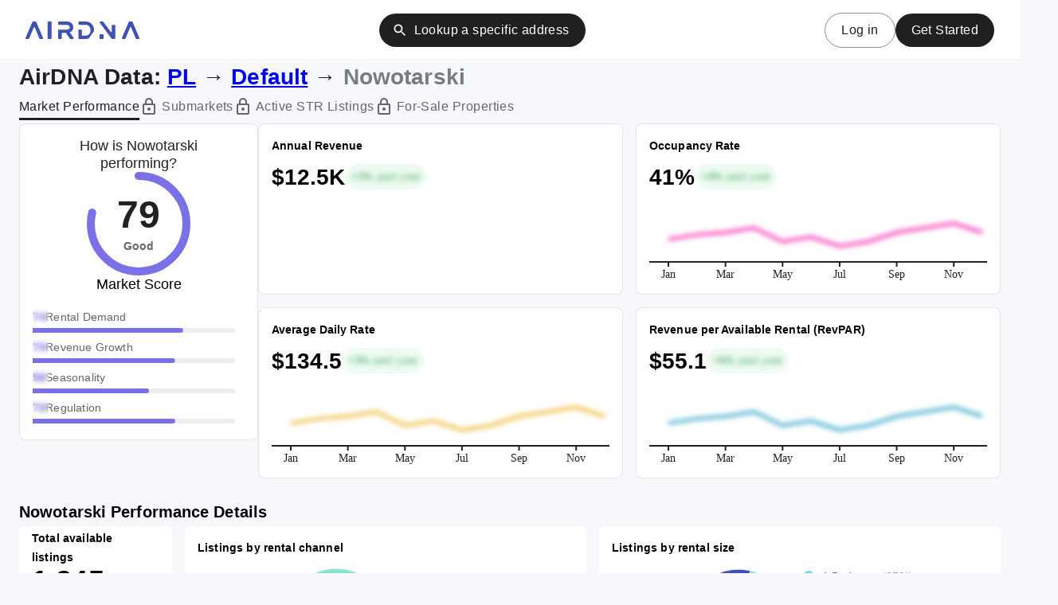

--- FILE ---
content_type: text/html; charset=utf-8
request_url: https://www.airdna.co/vacation-rental-data/app/pl/default/nowotarski/overview
body_size: 27281
content:
<!DOCTYPE html><html lang="en"><head><meta charSet="utf-8"/><link rel="preconnect" href="https://dev.visualwebsiteoptimizer.com"/><meta name="viewport" content="width=device-width, initial-scale=1"/><link rel="preload" as="image" href="/vacation-rental-data/app/Logo.svg" fetchPriority="high"/><link rel="stylesheet" href="/vacation-rental-data/app/_next/static/css/4ed07387e5606404.css" data-precedence="next"/><link rel="preload" href="/vacation-rental-data/app/_next/static/chunks/webpack-7c22cfe71cf02f4d.js" as="script" fetchPriority="low"/><script src="/vacation-rental-data/app/_next/static/chunks/fd9d1056-55c07c4c503ecb40.js" async=""></script><script src="/vacation-rental-data/app/_next/static/chunks/864-44a188c233d31049.js" async=""></script><script src="/vacation-rental-data/app/_next/static/chunks/main-app-e452154a2813ae1e.js" async=""></script><link rel="preload" href="https://www.googletagmanager.com/gtag/js?id=G-QJS7VP5707" as="script"/><title>Airbnb Data on 1245 Vacation Rentals in Nowotarski, default | MarketMinder</title><meta name="description" content="Nowotarski short-term rentals on Airbnb and Vrbo average 41% occupancy, $135 daily rate and $12,450 in monthly revenue. Analyze free Airbnb statistics."/><link rel="canonical" href="https://www.airdna.co/vacation-rental-data/app/pl/default/nowotarski/overview"/><meta property="og:title" content="Airbnb Data on 1245 Vacation Rentals in Nowotarski, default | MarketMinder"/><meta property="og:description" content="Nowotarski short-term rentals on Airbnb and Vrbo average 41% occupancy, $135 daily rate and $12,450 in monthly revenue. Analyze free Airbnb statistics."/><meta property="og:url" content="https://www.airdna.co/vacation-rental-data/app/pl/default/nowotarski/overview"/><meta property="og:locale" content="en_US"/><meta property="og:type" content="website"/><meta name="twitter:card" content="summary"/><meta name="twitter:title" content="Airbnb Data on 1245 Vacation Rentals in Nowotarski, default | MarketMinder"/><meta name="twitter:description" content="Nowotarski short-term rentals on Airbnb and Vrbo average 41% occupancy, $135 daily rate and $12,450 in monthly revenue. Analyze free Airbnb statistics."/><link rel="icon" href="/vacation-rental-data/app/favicon.ico" type="image/x-icon" sizes="32x32"/><script src="/vacation-rental-data/app/_next/static/chunks/polyfills-c67a75d1b6f99dc8.js" noModule=""></script><style data-emotion="mui iwlbyr 70qvj9 vubbuv it1rd7 1gomqoc xht7fz pylm6e 3e3pmo 1rrbqhg 0 toxoc6 1o4wcen 1phd1be z9p55w 1l6c7y9 aasigy 1g0bibb 7wv3uj 16fjmhg fqa2nb kejqjy me01dg 109vc1e 6toft8 oqr85h 1t0s2fz tz077o 1e6wt8 1o1mcry x75xzs 9x8mno 1buyakf xj8pxn 1hgb1my pwhug 19k42hf 1u4lutj 1d96gad p6b6tc zdgerl rcxfxe 8hfei4 13o7eu2 nbfpn7 1sb9iri 1o8dslu xi606m 1jvx3wp c3l6j1 w1j5zh r6e1d5 mz9qt7 1anidsx ja3akg 1qkp2xb t6gqyk yc0b5y 4fl2zx a8gnbf 13c0ktf 1wguo2o 1rs5vum daxv2a xl56jx 4k69va dih8lk 1ip6ci7 bvymyh 1iz0bu0 79elbk 1oanzcb 6i9wxy ood9gv 15z032i 17ocrko 4p6n07 14c0ccw 1s9bduf gtl8ox 1josqro 1q41jig de3bzw 1x93mux 1au5tzq 1lk3qrn 11anf52 y6ta9y i7lcqz x20h8s kmr9b fsgts1 1glr1ny 1cphu18 6aa599 q96fnt 1873ftj j92qd4 nscl7y amth5x 2ocizq l9j8vx 1bnaead caipk8 1dely3s cewsh5 103b1t9 r9sjpm 150y3et z040yj e78wpy 94kp10 508v4f h3dknq ceavxx 1ju2rna 1gb3vgv kwqpzg 1a58xd0 1yxayj7 1tilahk ru4k82 p9yln0 1dfnacp 15hd7z1 sl7ff3 1vu1m36 1hcjvg3 1q8onf5 wcpew 1lmgoa 99rgh 1mbtv5r nerkx2 1ex41q8 es5gl7 1rwept3 1gix80u ij4dcx kge0eu q96ywn 1wbz3t9 1yu87n2 1oj9zte 1y40uwv 1xnox0e 1vug1y5 1c6wz0s 12phnbr 1cxjt3o 1scbs3r fqne7x 1wgu0az rk0cfu 8atqhb 1ckhjx6 1jrbr3e 1h2mgfc bl3zvu zmek1x 1w66aud 1iqbrmm tdut01 10k37vx 6flbmm qqxk9e 12kvhow pt151d tvxvrm lczlz3 gg4vpm 2qqg2f 1oznbgt vwyhfc fxwj1n b5uj9m 3y45pr syqn6d 1m9pwf3 1k33q06 11ligsy 1ww0ycd qb8xhn 18q6vem l4ymdh 8gb0ah tog6nw avr98j owno7s rcg9px 2lj1r6 16fzwma nclarp 1bpzo6a 1un293s 1cx4w27 3id068 46y6ax 15zn4uh 19cnhht 1vztwko wf9bi0 xz7jis 8tno2l 1gm425d 9s7u20 ob4mtz">.mui-iwlbyr{width:100%;padding:24px;display:-webkit-box;display:-webkit-flex;display:-ms-flexbox;display:flex;}@media (min-width:0px){.mui-iwlbyr{-webkit-flex-direction:column;-ms-flex-direction:column;flex-direction:column;}}@media (min-width:1280px){.mui-iwlbyr{-webkit-flex-direction:row;-ms-flex-direction:row;flex-direction:row;-webkit-align-items:center;-webkit-box-align:center;-ms-flex-align:center;align-items:center;}}.mui-70qvj9{display:-webkit-box;display:-webkit-flex;display:-ms-flexbox;display:flex;-webkit-align-items:center;-webkit-box-align:center;-ms-flex-align:center;align-items:center;}.mui-vubbuv{-webkit-user-select:none;-moz-user-select:none;-ms-user-select:none;user-select:none;width:1em;height:1em;display:inline-block;fill:currentColor;-webkit-flex-shrink:0;-ms-flex-negative:0;flex-shrink:0;-webkit-transition:fill 200ms cubic-bezier(0.4, 0, 0.2, 1) 0ms;transition:fill 200ms cubic-bezier(0.4, 0, 0.2, 1) 0ms;font-size:1.5rem;}.mui-it1rd7{margin:0;font-family:"aktiv-grotesk",sans-serif;font-weight:400;font-size:14px;line-height:20px;letter-spacing:0.17px;padding-left:8px;}.mui-1gomqoc{margin:0;-webkit-flex-shrink:0;-ms-flex-negative:0;flex-shrink:0;border-width:0;border-style:solid;border-color:rgba(0, 0, 0, 0.12);border-bottom-width:0;height:100%;border-right-width:thin;margin:12px;height:20px;}@media (min-width:0px){.mui-1gomqoc{display:none;}}@media (min-width:1280px){.mui-1gomqoc{display:block;}}.mui-xht7fz{display:-webkit-box;display:-webkit-flex;display:-ms-flexbox;display:flex;}@media (min-width:0px){.mui-xht7fz{-webkit-flex-direction:column;-ms-flex-direction:column;flex-direction:column;padding-top:8px;}}@media (min-width:1280px){.mui-xht7fz{-webkit-flex-direction:row;-ms-flex-direction:row;flex-direction:row;padding-top:0px;-webkit-align-items:center;-webkit-box-align:center;-ms-flex-align:center;align-items:center;}}.mui-pylm6e{margin:0;font-family:"aktiv-grotesk",sans-serif;font-weight:400;font-size:14px;line-height:20px;letter-spacing:0.17px;font-weight:600;}.mui-3e3pmo{-webkit-align-items:center;-webkit-box-align:center;-ms-flex-align:center;align-items:center;}@media (min-width:0px){.mui-3e3pmo{display:none;}}@media (min-width:720px){.mui-3e3pmo{display:-webkit-box;display:-webkit-flex;display:-ms-flexbox;display:flex;}}.mui-1rrbqhg{margin:0;font-family:"aktiv-grotesk",sans-serif;font-weight:400;font-size:14px;line-height:20px;letter-spacing:0.17px;padding-left:8px;text-wrap:wrap;}.mui-toxoc6{box-sizing:border-box;display:-webkit-box;display:-webkit-flex;display:-ms-flexbox;display:flex;-webkit-box-flex-wrap:wrap;-webkit-flex-wrap:wrap;-ms-flex-wrap:wrap;flex-wrap:wrap;width:100%;-webkit-flex-direction:row;-ms-flex-direction:row;flex-direction:row;-webkit-box-flex-wrap:nowrap;-webkit-flex-wrap:nowrap;-ms-flex-wrap:nowrap;flex-wrap:nowrap;-webkit-box-pack:justify;-webkit-justify-content:space-between;justify-content:space-between;-webkit-align-items:center;-webkit-box-align:center;-ms-flex-align:center;align-items:center;border-bottom:1px solid;border-color:#eeeeee;background-color:#fff;}@media (min-width:0px){.mui-toxoc6{-webkit-column-gap:0px;column-gap:0px;padding-left:24px;padding-right:24px;padding-top:16px;padding-bottom:16px;height:60px;}}@media (min-width:720px){.mui-toxoc6{-webkit-column-gap:16px;column-gap:16px;padding-left:32px;padding-right:32px;padding-top:20px;padding-bottom:20px;height:76px;}}@media (min-width:1280px){.mui-toxoc6{-webkit-column-gap:28px;column-gap:28px;}}.mui-1o4wcen{box-sizing:border-box;display:-webkit-box;display:-webkit-flex;display:-ms-flexbox;display:flex;-webkit-box-flex-wrap:wrap;-webkit-flex-wrap:wrap;-ms-flex-wrap:wrap;flex-wrap:wrap;width:100%;-webkit-flex-direction:row;-ms-flex-direction:row;flex-direction:row;-webkit-flex-basis:25%;-ms-flex-preferred-size:25%;flex-basis:25%;-webkit-box-flex:0;-webkit-flex-grow:0;-ms-flex-positive:0;flex-grow:0;max-width:25%;-webkit-box-pack:start;-ms-flex-pack:start;-webkit-justify-content:flex-start;justify-content:flex-start;}@media (min-width:720px){.mui-1o4wcen{-webkit-flex-basis:auto;-ms-flex-preferred-size:auto;flex-basis:auto;-webkit-box-flex:0;-webkit-flex-grow:0;-ms-flex-positive:0;flex-grow:0;-webkit-flex-shrink:0;-ms-flex-negative:0;flex-shrink:0;max-width:none;width:auto;}}@media (min-width:1280px){.mui-1o4wcen{-webkit-flex-basis:auto;-ms-flex-preferred-size:auto;flex-basis:auto;-webkit-box-flex:0;-webkit-flex-grow:0;-ms-flex-positive:0;flex-grow:0;-webkit-flex-shrink:0;-ms-flex-negative:0;flex-shrink:0;max-width:none;width:auto;}}@media (min-width:1920px){.mui-1o4wcen{-webkit-flex-basis:auto;-ms-flex-preferred-size:auto;flex-basis:auto;-webkit-box-flex:0;-webkit-flex-grow:0;-ms-flex-positive:0;flex-grow:0;-webkit-flex-shrink:0;-ms-flex-negative:0;flex-shrink:0;max-width:none;width:auto;}}.mui-1phd1be{font-family:"aktiv-grotesk",sans-serif;font-weight:500;font-size:0.875rem;line-height:1.75;letter-spacing:0.02857em;text-transform:uppercase;min-width:64px;padding:6px 16px;border-radius:4px;-webkit-transition:background-color 250ms cubic-bezier(0.4, 0, 0.2, 1) 0ms,box-shadow 250ms cubic-bezier(0.4, 0, 0.2, 1) 0ms,border-color 250ms cubic-bezier(0.4, 0, 0.2, 1) 0ms,color 250ms cubic-bezier(0.4, 0, 0.2, 1) 0ms;transition:background-color 250ms cubic-bezier(0.4, 0, 0.2, 1) 0ms,box-shadow 250ms cubic-bezier(0.4, 0, 0.2, 1) 0ms,border-color 250ms cubic-bezier(0.4, 0, 0.2, 1) 0ms,color 250ms cubic-bezier(0.4, 0, 0.2, 1) 0ms;background-color:#1F2020;box-shadow:0px 3px 1px -2px rgba(0,0,0,0.2),0px 2px 2px 0px rgba(0,0,0,0.14),0px 1px 5px 0px rgba(0,0,0,0.12);font-weight:500;font-size:16px;text-transform:none;line-height:22px;letter-spacing:0.4px;box-shadow:none;padding:10px 20px;border-radius:32px;background-color:#1F2020;color:#FFFFFF;white-space:nowrap;}.mui-1phd1be:hover{-webkit-text-decoration:none;text-decoration:none;background-color:#1F2020;box-shadow:0px 2px 4px -1px rgba(0,0,0,0.2),0px 4px 5px 0px rgba(0,0,0,0.14),0px 1px 10px 0px rgba(0,0,0,0.12);}@media (hover: none){.mui-1phd1be:hover{background-color:#1F2020;}}.mui-1phd1be:active{box-shadow:0px 5px 5px -3px rgba(0,0,0,0.2),0px 8px 10px 1px rgba(0,0,0,0.14),0px 3px 14px 2px rgba(0,0,0,0.12);}.mui-1phd1be.Mui-focusVisible{box-shadow:0px 3px 5px -1px rgba(0,0,0,0.2),0px 6px 10px 0px rgba(0,0,0,0.14),0px 1px 18px 0px rgba(0,0,0,0.12);}.mui-1phd1be.Mui-disabled{color:rgba(0, 0, 0, 0.26);box-shadow:none;background-color:rgba(0, 0, 0, 0.12);}.mui-1phd1be>.MuiCircularProgress-root{color:inherit;}.mui-1phd1be .MuiButton-endIcon>*:nth-of-type(1),.mui-1phd1be .MuiButton-startIcon>*:nth-of-type(1){font-size:20px;}.mui-1phd1be:hover,.mui-1phd1be:active{box-shadow:inherit;}@media (min-width:0px){.mui-1phd1be{display:none;}}@media (min-width:720px){.mui-1phd1be{display:-webkit-box;display:-webkit-flex;display:-ms-flexbox;display:flex;}}.mui-z9p55w{display:-webkit-inline-box;display:-webkit-inline-flex;display:-ms-inline-flexbox;display:inline-flex;-webkit-align-items:center;-webkit-box-align:center;-ms-flex-align:center;align-items:center;-webkit-box-pack:center;-ms-flex-pack:center;-webkit-justify-content:center;justify-content:center;position:relative;box-sizing:border-box;-webkit-tap-highlight-color:transparent;background-color:transparent;outline:0;border:0;margin:0;border-radius:0;padding:0;cursor:pointer;-webkit-user-select:none;-moz-user-select:none;-ms-user-select:none;user-select:none;vertical-align:middle;-moz-appearance:none;-webkit-appearance:none;-webkit-text-decoration:none;text-decoration:none;color:inherit;font-family:"aktiv-grotesk",sans-serif;font-weight:500;font-size:0.875rem;line-height:1.75;letter-spacing:0.02857em;text-transform:uppercase;min-width:64px;padding:6px 16px;border-radius:4px;-webkit-transition:background-color 250ms cubic-bezier(0.4, 0, 0.2, 1) 0ms,box-shadow 250ms cubic-bezier(0.4, 0, 0.2, 1) 0ms,border-color 250ms cubic-bezier(0.4, 0, 0.2, 1) 0ms,color 250ms cubic-bezier(0.4, 0, 0.2, 1) 0ms;transition:background-color 250ms cubic-bezier(0.4, 0, 0.2, 1) 0ms,box-shadow 250ms cubic-bezier(0.4, 0, 0.2, 1) 0ms,border-color 250ms cubic-bezier(0.4, 0, 0.2, 1) 0ms,color 250ms cubic-bezier(0.4, 0, 0.2, 1) 0ms;background-color:#1F2020;box-shadow:0px 3px 1px -2px rgba(0,0,0,0.2),0px 2px 2px 0px rgba(0,0,0,0.14),0px 1px 5px 0px rgba(0,0,0,0.12);font-weight:500;font-size:16px;text-transform:none;line-height:22px;letter-spacing:0.4px;box-shadow:none;padding:10px 20px;border-radius:32px;background-color:#1F2020;color:#FFFFFF;white-space:nowrap;}.mui-z9p55w::-moz-focus-inner{border-style:none;}.mui-z9p55w.Mui-disabled{pointer-events:none;cursor:default;}@media print{.mui-z9p55w{-webkit-print-color-adjust:exact;color-adjust:exact;}}.mui-z9p55w:hover{-webkit-text-decoration:none;text-decoration:none;background-color:#1F2020;box-shadow:0px 2px 4px -1px rgba(0,0,0,0.2),0px 4px 5px 0px rgba(0,0,0,0.14),0px 1px 10px 0px rgba(0,0,0,0.12);}@media (hover: none){.mui-z9p55w:hover{background-color:#1F2020;}}.mui-z9p55w:active{box-shadow:0px 5px 5px -3px rgba(0,0,0,0.2),0px 8px 10px 1px rgba(0,0,0,0.14),0px 3px 14px 2px rgba(0,0,0,0.12);}.mui-z9p55w.Mui-focusVisible{box-shadow:0px 3px 5px -1px rgba(0,0,0,0.2),0px 6px 10px 0px rgba(0,0,0,0.14),0px 1px 18px 0px rgba(0,0,0,0.12);}.mui-z9p55w.Mui-disabled{color:rgba(0, 0, 0, 0.26);box-shadow:none;background-color:rgba(0, 0, 0, 0.12);}.mui-z9p55w>.MuiCircularProgress-root{color:inherit;}.mui-z9p55w .MuiButton-endIcon>*:nth-of-type(1),.mui-z9p55w .MuiButton-startIcon>*:nth-of-type(1){font-size:20px;}.mui-z9p55w:hover,.mui-z9p55w:active{box-shadow:inherit;}@media (min-width:0px){.mui-z9p55w{display:none;}}@media (min-width:720px){.mui-z9p55w{display:-webkit-box;display:-webkit-flex;display:-ms-flexbox;display:flex;}}.mui-1l6c7y9{display:inherit;margin-right:8px;margin-left:-4px;}.mui-1l6c7y9>*:nth-of-type(1){font-size:20px;}.mui-aasigy{box-sizing:border-box;display:-webkit-box;display:-webkit-flex;display:-ms-flexbox;display:flex;-webkit-box-flex-wrap:nowrap;-webkit-flex-wrap:nowrap;-ms-flex-wrap:nowrap;flex-wrap:nowrap;width:100%;-webkit-flex-direction:row;-ms-flex-direction:row;flex-direction:row;-webkit-flex-basis:25%;-ms-flex-preferred-size:25%;flex-basis:25%;-webkit-box-flex:0;-webkit-flex-grow:0;-ms-flex-positive:0;flex-grow:0;max-width:25%;-webkit-align-items:center;-webkit-box-align:center;-ms-flex-align:center;align-items:center;-webkit-box-pack:end;-ms-flex-pack:end;-webkit-justify-content:end;justify-content:end;}@media (min-width:720px){.mui-aasigy{-webkit-flex-basis:auto;-ms-flex-preferred-size:auto;flex-basis:auto;-webkit-box-flex:0;-webkit-flex-grow:0;-ms-flex-positive:0;flex-grow:0;-webkit-flex-shrink:0;-ms-flex-negative:0;flex-shrink:0;max-width:none;width:auto;}}@media (min-width:1280px){.mui-aasigy{-webkit-flex-basis:auto;-ms-flex-preferred-size:auto;flex-basis:auto;-webkit-box-flex:0;-webkit-flex-grow:0;-ms-flex-positive:0;flex-grow:0;-webkit-flex-shrink:0;-ms-flex-negative:0;flex-shrink:0;max-width:none;width:auto;}}@media (min-width:1920px){.mui-aasigy{-webkit-flex-basis:auto;-ms-flex-preferred-size:auto;flex-basis:auto;-webkit-box-flex:0;-webkit-flex-grow:0;-ms-flex-positive:0;flex-grow:0;-webkit-flex-shrink:0;-ms-flex-negative:0;flex-shrink:0;max-width:none;width:auto;}}@media (min-width:720px){.mui-aasigy{gap:20px;}}@media (min-width:1280px){.mui-aasigy{gap:16px;}}.mui-1g0bibb{font-family:"aktiv-grotesk",sans-serif;font-weight:500;font-size:0.875rem;line-height:1.75;letter-spacing:0.02857em;text-transform:uppercase;min-width:64px;padding:5px 15px;border-radius:4px;-webkit-transition:background-color 250ms cubic-bezier(0.4, 0, 0.2, 1) 0ms,box-shadow 250ms cubic-bezier(0.4, 0, 0.2, 1) 0ms,border-color 250ms cubic-bezier(0.4, 0, 0.2, 1) 0ms,color 250ms cubic-bezier(0.4, 0, 0.2, 1) 0ms;transition:background-color 250ms cubic-bezier(0.4, 0, 0.2, 1) 0ms,box-shadow 250ms cubic-bezier(0.4, 0, 0.2, 1) 0ms,border-color 250ms cubic-bezier(0.4, 0, 0.2, 1) 0ms,color 250ms cubic-bezier(0.4, 0, 0.2, 1) 0ms;border:1px solid rgba(31, 32, 32, 0.5);color:#1F2020;font-weight:500;font-size:16px;text-transform:none;line-height:22px;letter-spacing:0.4px;box-shadow:none;padding:10px 20px;border-radius:32px;white-space:nowrap;}.mui-1g0bibb:hover{-webkit-text-decoration:none;text-decoration:none;background-color:rgba(31, 32, 32, 0.04);border:1px solid #1F2020;}@media (hover: none){.mui-1g0bibb:hover{background-color:transparent;}}.mui-1g0bibb.Mui-disabled{color:rgba(0, 0, 0, 0.26);border:1px solid rgba(0, 0, 0, 0.12);}.mui-1g0bibb>.MuiCircularProgress-root{color:inherit;}.mui-1g0bibb .MuiButton-endIcon>*:nth-of-type(1),.mui-1g0bibb .MuiButton-startIcon>*:nth-of-type(1){font-size:20px;}.mui-1g0bibb:hover,.mui-1g0bibb:active{box-shadow:inherit;}@media (min-width:0px){.mui-1g0bibb{display:none;}}@media (min-width:720px){.mui-1g0bibb{display:block;}}.mui-7wv3uj{display:-webkit-inline-box;display:-webkit-inline-flex;display:-ms-inline-flexbox;display:inline-flex;-webkit-align-items:center;-webkit-box-align:center;-ms-flex-align:center;align-items:center;-webkit-box-pack:center;-ms-flex-pack:center;-webkit-justify-content:center;justify-content:center;position:relative;box-sizing:border-box;-webkit-tap-highlight-color:transparent;background-color:transparent;outline:0;border:0;margin:0;border-radius:0;padding:0;cursor:pointer;-webkit-user-select:none;-moz-user-select:none;-ms-user-select:none;user-select:none;vertical-align:middle;-moz-appearance:none;-webkit-appearance:none;-webkit-text-decoration:none;text-decoration:none;color:inherit;font-family:"aktiv-grotesk",sans-serif;font-weight:500;font-size:0.875rem;line-height:1.75;letter-spacing:0.02857em;text-transform:uppercase;min-width:64px;padding:5px 15px;border-radius:4px;-webkit-transition:background-color 250ms cubic-bezier(0.4, 0, 0.2, 1) 0ms,box-shadow 250ms cubic-bezier(0.4, 0, 0.2, 1) 0ms,border-color 250ms cubic-bezier(0.4, 0, 0.2, 1) 0ms,color 250ms cubic-bezier(0.4, 0, 0.2, 1) 0ms;transition:background-color 250ms cubic-bezier(0.4, 0, 0.2, 1) 0ms,box-shadow 250ms cubic-bezier(0.4, 0, 0.2, 1) 0ms,border-color 250ms cubic-bezier(0.4, 0, 0.2, 1) 0ms,color 250ms cubic-bezier(0.4, 0, 0.2, 1) 0ms;border:1px solid rgba(31, 32, 32, 0.5);color:#1F2020;font-weight:500;font-size:16px;text-transform:none;line-height:22px;letter-spacing:0.4px;box-shadow:none;padding:10px 20px;border-radius:32px;white-space:nowrap;}.mui-7wv3uj::-moz-focus-inner{border-style:none;}.mui-7wv3uj.Mui-disabled{pointer-events:none;cursor:default;}@media print{.mui-7wv3uj{-webkit-print-color-adjust:exact;color-adjust:exact;}}.mui-7wv3uj:hover{-webkit-text-decoration:none;text-decoration:none;background-color:rgba(31, 32, 32, 0.04);border:1px solid #1F2020;}@media (hover: none){.mui-7wv3uj:hover{background-color:transparent;}}.mui-7wv3uj.Mui-disabled{color:rgba(0, 0, 0, 0.26);border:1px solid rgba(0, 0, 0, 0.12);}.mui-7wv3uj>.MuiCircularProgress-root{color:inherit;}.mui-7wv3uj .MuiButton-endIcon>*:nth-of-type(1),.mui-7wv3uj .MuiButton-startIcon>*:nth-of-type(1){font-size:20px;}.mui-7wv3uj:hover,.mui-7wv3uj:active{box-shadow:inherit;}@media (min-width:0px){.mui-7wv3uj{display:none;}}@media (min-width:720px){.mui-7wv3uj{display:block;}}.mui-16fjmhg{font-family:"aktiv-grotesk",sans-serif;font-weight:500;font-size:0.875rem;line-height:1.75;letter-spacing:0.02857em;text-transform:uppercase;min-width:64px;padding:6px 16px;border-radius:4px;-webkit-transition:background-color 250ms cubic-bezier(0.4, 0, 0.2, 1) 0ms,box-shadow 250ms cubic-bezier(0.4, 0, 0.2, 1) 0ms,border-color 250ms cubic-bezier(0.4, 0, 0.2, 1) 0ms,color 250ms cubic-bezier(0.4, 0, 0.2, 1) 0ms;transition:background-color 250ms cubic-bezier(0.4, 0, 0.2, 1) 0ms,box-shadow 250ms cubic-bezier(0.4, 0, 0.2, 1) 0ms,border-color 250ms cubic-bezier(0.4, 0, 0.2, 1) 0ms,color 250ms cubic-bezier(0.4, 0, 0.2, 1) 0ms;background-color:#1F2020;box-shadow:0px 3px 1px -2px rgba(0,0,0,0.2),0px 2px 2px 0px rgba(0,0,0,0.14),0px 1px 5px 0px rgba(0,0,0,0.12);font-weight:500;font-size:16px;text-transform:none;line-height:22px;letter-spacing:0.4px;box-shadow:none;padding:10px 20px;border-radius:32px;background-color:#1F2020;color:#FFFFFF;white-space:nowrap;}.mui-16fjmhg:hover{-webkit-text-decoration:none;text-decoration:none;background-color:#1F2020;box-shadow:0px 2px 4px -1px rgba(0,0,0,0.2),0px 4px 5px 0px rgba(0,0,0,0.14),0px 1px 10px 0px rgba(0,0,0,0.12);}@media (hover: none){.mui-16fjmhg:hover{background-color:#1F2020;}}.mui-16fjmhg:active{box-shadow:0px 5px 5px -3px rgba(0,0,0,0.2),0px 8px 10px 1px rgba(0,0,0,0.14),0px 3px 14px 2px rgba(0,0,0,0.12);}.mui-16fjmhg.Mui-focusVisible{box-shadow:0px 3px 5px -1px rgba(0,0,0,0.2),0px 6px 10px 0px rgba(0,0,0,0.14),0px 1px 18px 0px rgba(0,0,0,0.12);}.mui-16fjmhg.Mui-disabled{color:rgba(0, 0, 0, 0.26);box-shadow:none;background-color:rgba(0, 0, 0, 0.12);}.mui-16fjmhg>.MuiCircularProgress-root{color:inherit;}.mui-16fjmhg .MuiButton-endIcon>*:nth-of-type(1),.mui-16fjmhg .MuiButton-startIcon>*:nth-of-type(1){font-size:20px;}.mui-16fjmhg:hover,.mui-16fjmhg:active{box-shadow:inherit;}.mui-fqa2nb{display:-webkit-inline-box;display:-webkit-inline-flex;display:-ms-inline-flexbox;display:inline-flex;-webkit-align-items:center;-webkit-box-align:center;-ms-flex-align:center;align-items:center;-webkit-box-pack:center;-ms-flex-pack:center;-webkit-justify-content:center;justify-content:center;position:relative;box-sizing:border-box;-webkit-tap-highlight-color:transparent;background-color:transparent;outline:0;border:0;margin:0;border-radius:0;padding:0;cursor:pointer;-webkit-user-select:none;-moz-user-select:none;-ms-user-select:none;user-select:none;vertical-align:middle;-moz-appearance:none;-webkit-appearance:none;-webkit-text-decoration:none;text-decoration:none;color:inherit;font-family:"aktiv-grotesk",sans-serif;font-weight:500;font-size:0.875rem;line-height:1.75;letter-spacing:0.02857em;text-transform:uppercase;min-width:64px;padding:6px 16px;border-radius:4px;-webkit-transition:background-color 250ms cubic-bezier(0.4, 0, 0.2, 1) 0ms,box-shadow 250ms cubic-bezier(0.4, 0, 0.2, 1) 0ms,border-color 250ms cubic-bezier(0.4, 0, 0.2, 1) 0ms,color 250ms cubic-bezier(0.4, 0, 0.2, 1) 0ms;transition:background-color 250ms cubic-bezier(0.4, 0, 0.2, 1) 0ms,box-shadow 250ms cubic-bezier(0.4, 0, 0.2, 1) 0ms,border-color 250ms cubic-bezier(0.4, 0, 0.2, 1) 0ms,color 250ms cubic-bezier(0.4, 0, 0.2, 1) 0ms;background-color:#1F2020;box-shadow:0px 3px 1px -2px rgba(0,0,0,0.2),0px 2px 2px 0px rgba(0,0,0,0.14),0px 1px 5px 0px rgba(0,0,0,0.12);font-weight:500;font-size:16px;text-transform:none;line-height:22px;letter-spacing:0.4px;box-shadow:none;padding:10px 20px;border-radius:32px;background-color:#1F2020;color:#FFFFFF;white-space:nowrap;}.mui-fqa2nb::-moz-focus-inner{border-style:none;}.mui-fqa2nb.Mui-disabled{pointer-events:none;cursor:default;}@media print{.mui-fqa2nb{-webkit-print-color-adjust:exact;color-adjust:exact;}}.mui-fqa2nb:hover{-webkit-text-decoration:none;text-decoration:none;background-color:#1F2020;box-shadow:0px 2px 4px -1px rgba(0,0,0,0.2),0px 4px 5px 0px rgba(0,0,0,0.14),0px 1px 10px 0px rgba(0,0,0,0.12);}@media (hover: none){.mui-fqa2nb:hover{background-color:#1F2020;}}.mui-fqa2nb:active{box-shadow:0px 5px 5px -3px rgba(0,0,0,0.2),0px 8px 10px 1px rgba(0,0,0,0.14),0px 3px 14px 2px rgba(0,0,0,0.12);}.mui-fqa2nb.Mui-focusVisible{box-shadow:0px 3px 5px -1px rgba(0,0,0,0.2),0px 6px 10px 0px rgba(0,0,0,0.14),0px 1px 18px 0px rgba(0,0,0,0.12);}.mui-fqa2nb.Mui-disabled{color:rgba(0, 0, 0, 0.26);box-shadow:none;background-color:rgba(0, 0, 0, 0.12);}.mui-fqa2nb>.MuiCircularProgress-root{color:inherit;}.mui-fqa2nb .MuiButton-endIcon>*:nth-of-type(1),.mui-fqa2nb .MuiButton-startIcon>*:nth-of-type(1){font-size:20px;}.mui-fqa2nb:hover,.mui-fqa2nb:active{box-shadow:inherit;}.mui-kejqjy{margin-top:4px;margin-bottom:4px;-webkit-align-items:center;-webkit-box-align:center;-ms-flex-align:center;align-items:center;-webkit-box-pack:justify;-webkit-justify-content:space-between;justify-content:space-between;padding-left:24px;padding-right:24px;max-width:1480px;}.mui-me01dg{margin:0;font-family:"aktiv-grotesk",sans-serif;font-weight:400;font-size:16px;line-height:24px;letter-spacing:0.15px;color:#1F2020;line-height:33px;display:-webkit-box;display:-webkit-flex;display:-ms-flexbox;display:flex;-webkit-flex-direction:row;-ms-flex-direction:row;flex-direction:row;}@media (min-width:0px){.mui-me01dg{font-size:24px;font-weight:700;line-height:30px;font-family:"aktiv-grotesk",sans-serif;}}@media (min-width:720px){.mui-me01dg{font-size:28px;font-weight:700;line-height:33px;font-family:"aktiv-grotesk",sans-serif;}}.mui-109vc1e{margin-left:8px;margin-right:8px;color:#777B83;}.mui-6toft8{overflow:hidden;min-height:48px;-webkit-overflow-scrolling:touch;display:-webkit-box;display:-webkit-flex;display:-ms-flexbox;display:flex;max-width:1480px;min-height:-webkit-fit-content;min-height:-moz-fit-content;min-height:fit-content;border-bottom-color:#eeeeee;padding-left:24px;padding-right:24px;border-color:#eeeeee;}@media (max-width:NaNpx){.mui-6toft8 .MuiTabs-scrollButtons{display:none;}}@media (min-width:0px){.mui-6toft8{display:none;width:100%;border-bottom-width:1px;border-bottom-style:solid;}}@media (min-width:720px){.mui-6toft8{display:block;}}@media (min-width:1280px){.mui-6toft8{width:-webkit-fit-content;width:-moz-fit-content;width:fit-content;border-bottom-width:none;border-bottom-style:none;}}.mui-6toft8 .MuiTabs-flexContainer{gap:20px;}.mui-6toft8 .MuiTab-root{min-height:-webkit-fit-content;min-height:-moz-fit-content;min-height:fit-content;padding-bottom:5px;}@media (min-width:0px){.mui-6toft8 .MuiTab-root{font-size:14px;line-height:22px;}}@media (min-width:1280px){.mui-6toft8 .MuiTab-root{font-size:16px;line-height:25px;}}.mui-oqr85h{overflow-x:auto;overflow-y:hidden;scrollbar-width:none;}.mui-oqr85h::-webkit-scrollbar{display:none;}.mui-1t0s2fz{position:relative;display:inline-block;-webkit-flex:1 1 auto;-ms-flex:1 1 auto;flex:1 1 auto;white-space:nowrap;scrollbar-width:none;overflow-x:auto;overflow-y:hidden;}.mui-1t0s2fz::-webkit-scrollbar{display:none;}.mui-tz077o{display:-webkit-box;display:-webkit-flex;display:-ms-flexbox;display:flex;gap:16px;}.mui-1e6wt8{font-family:"aktiv-grotesk",sans-serif;font-weight:500;font-size:0.875rem;line-height:1.25;letter-spacing:0.02857em;text-transform:uppercase;max-width:360px;min-width:90px;position:relative;min-height:48px;-webkit-flex-shrink:0;-ms-flex-negative:0;flex-shrink:0;padding:12px 16px;overflow:hidden;white-space:normal;text-align:center;-webkit-flex-direction:column;-ms-flex-direction:column;flex-direction:column;color:#666666;padding-bottom:8px;padding-top:4px;padding-left:0;padding-right:0;min-height:58px;color:#666666;font-size:14px;line-height:22px;letter-spacing:0.46px;font-weight:500;text-transform:none;}.mui-1e6wt8.Mui-selected{color:#3F51B5;}.mui-1e6wt8.Mui-disabled{color:#9E9E9E;}.mui-1e6wt8>.MuiTab-iconWrapper{margin:0;}.mui-1e6wt8.Mui-selected{color:#1F2020;}.mui-1o1mcry{display:-webkit-inline-box;display:-webkit-inline-flex;display:-ms-inline-flexbox;display:inline-flex;-webkit-align-items:center;-webkit-box-align:center;-ms-flex-align:center;align-items:center;-webkit-box-pack:center;-ms-flex-pack:center;-webkit-justify-content:center;justify-content:center;position:relative;box-sizing:border-box;-webkit-tap-highlight-color:transparent;background-color:transparent;outline:0;border:0;margin:0;border-radius:0;padding:0;cursor:pointer;-webkit-user-select:none;-moz-user-select:none;-ms-user-select:none;user-select:none;vertical-align:middle;-moz-appearance:none;-webkit-appearance:none;-webkit-text-decoration:none;text-decoration:none;color:inherit;font-family:"aktiv-grotesk",sans-serif;font-weight:500;font-size:0.875rem;line-height:1.25;letter-spacing:0.02857em;text-transform:uppercase;max-width:360px;min-width:90px;position:relative;min-height:48px;-webkit-flex-shrink:0;-ms-flex-negative:0;flex-shrink:0;padding:12px 16px;overflow:hidden;white-space:normal;text-align:center;-webkit-flex-direction:column;-ms-flex-direction:column;flex-direction:column;color:#666666;padding-bottom:8px;padding-top:4px;padding-left:0;padding-right:0;min-height:58px;color:#666666;font-size:14px;line-height:22px;letter-spacing:0.46px;font-weight:500;text-transform:none;}.mui-1o1mcry::-moz-focus-inner{border-style:none;}.mui-1o1mcry.Mui-disabled{pointer-events:none;cursor:default;}@media print{.mui-1o1mcry{-webkit-print-color-adjust:exact;color-adjust:exact;}}.mui-1o1mcry.Mui-selected{color:#3F51B5;}.mui-1o1mcry.Mui-disabled{color:#9E9E9E;}.mui-1o1mcry>.MuiTab-iconWrapper{margin:0;}.mui-1o1mcry.Mui-selected{color:#1F2020;}.mui-x75xzs{position:absolute;height:2px;bottom:0;width:100%;-webkit-transition:all 300ms cubic-bezier(0.4, 0, 0.2, 1) 0ms;transition:all 300ms cubic-bezier(0.4, 0, 0.2, 1) 0ms;background-color:#3F51B5;background-color:#1F2020;height:3px;}.mui-9x8mno{font-family:"aktiv-grotesk",sans-serif;font-weight:500;font-size:0.875rem;line-height:1.25;letter-spacing:0.02857em;text-transform:uppercase;max-width:360px;min-width:90px;position:relative;min-height:72px;-webkit-flex-shrink:0;-ms-flex-negative:0;flex-shrink:0;padding:12px 16px;overflow:hidden;white-space:normal;text-align:center;-webkit-flex-direction:row;-ms-flex-direction:row;flex-direction:row;padding-top:9px;padding-bottom:9px;color:#666666;padding-bottom:8px;padding-top:4px;padding-left:0;padding-right:0;min-height:58px;color:#666666;font-size:14px;line-height:22px;letter-spacing:0.46px;font-weight:500;text-transform:none;}.mui-9x8mno>.MuiTab-iconWrapper{margin-right:8px;}.mui-9x8mno.Mui-selected{color:#3F51B5;}.mui-9x8mno.Mui-disabled{color:#9E9E9E;}.mui-9x8mno>.MuiTab-iconWrapper{margin:0;}.mui-9x8mno.Mui-selected{color:#1F2020;}.mui-1buyakf{display:-webkit-inline-box;display:-webkit-inline-flex;display:-ms-inline-flexbox;display:inline-flex;-webkit-align-items:center;-webkit-box-align:center;-ms-flex-align:center;align-items:center;-webkit-box-pack:center;-ms-flex-pack:center;-webkit-justify-content:center;justify-content:center;position:relative;box-sizing:border-box;-webkit-tap-highlight-color:transparent;background-color:transparent;outline:0;border:0;margin:0;border-radius:0;padding:0;cursor:pointer;-webkit-user-select:none;-moz-user-select:none;-ms-user-select:none;user-select:none;vertical-align:middle;-moz-appearance:none;-webkit-appearance:none;-webkit-text-decoration:none;text-decoration:none;color:inherit;font-family:"aktiv-grotesk",sans-serif;font-weight:500;font-size:0.875rem;line-height:1.25;letter-spacing:0.02857em;text-transform:uppercase;max-width:360px;min-width:90px;position:relative;min-height:72px;-webkit-flex-shrink:0;-ms-flex-negative:0;flex-shrink:0;padding:12px 16px;overflow:hidden;white-space:normal;text-align:center;-webkit-flex-direction:row;-ms-flex-direction:row;flex-direction:row;padding-top:9px;padding-bottom:9px;color:#666666;padding-bottom:8px;padding-top:4px;padding-left:0;padding-right:0;min-height:58px;color:#666666;font-size:14px;line-height:22px;letter-spacing:0.46px;font-weight:500;text-transform:none;}.mui-1buyakf::-moz-focus-inner{border-style:none;}.mui-1buyakf.Mui-disabled{pointer-events:none;cursor:default;}@media print{.mui-1buyakf{-webkit-print-color-adjust:exact;color-adjust:exact;}}.mui-1buyakf>.MuiTab-iconWrapper{margin-right:8px;}.mui-1buyakf.Mui-selected{color:#3F51B5;}.mui-1buyakf.Mui-disabled{color:#9E9E9E;}.mui-1buyakf>.MuiTab-iconWrapper{margin:0;}.mui-1buyakf.Mui-selected{color:#1F2020;}.mui-xj8pxn{-webkit-user-select:none;-moz-user-select:none;-ms-user-select:none;user-select:none;width:1em;height:1em;display:inline-block;fill:currentColor;-webkit-flex-shrink:0;-ms-flex-negative:0;flex-shrink:0;-webkit-transition:fill 200ms cubic-bezier(0.4, 0, 0.2, 1) 0ms;transition:fill 200ms cubic-bezier(0.4, 0, 0.2, 1) 0ms;font-size:1.5rem;padding-right:4px;}.mui-1hgb1my{max-width:1480px;padding-left:24px;padding-right:24px;display:-webkit-box;display:-webkit-flex;display:-ms-flexbox;display:flex;gap:8px;-webkit-align-items:flex-start;-webkit-box-align:flex-start;-ms-flex-align:flex-start;align-items:flex-start;}@media (min-width:0px){.mui-1hgb1my{-webkit-box-pack:end;-ms-flex-pack:end;-webkit-justify-content:end;justify-content:end;-webkit-box-flex-wrap:wrap;-webkit-flex-wrap:wrap;-ms-flex-wrap:wrap;flex-wrap:wrap;}}@media (min-width:1280px){.mui-1hgb1my{-webkit-box-pack:justify;-webkit-justify-content:space-between;justify-content:space-between;-webkit-box-flex-wrap:nowrap;-webkit-flex-wrap:nowrap;-ms-flex-wrap:nowrap;flex-wrap:nowrap;}}.mui-pwhug{display:-webkit-box;display:-webkit-flex;display:-ms-flexbox;display:flex;width:100%;box-sizing:border-box;}@media (min-width:0px){.mui-pwhug{-webkit-flex-direction:column;-ms-flex-direction:column;flex-direction:column;gap:16px;}}@media (min-width:1280px){.mui-pwhug{-webkit-flex-direction:row;-ms-flex-direction:row;flex-direction:row;gap:12px;}}.mui-19k42hf{width:100%;}@media (min-width:0px){.mui-19k42hf{max-width:100%;}}@media (min-width:1280px){.mui-19k42hf{max-width:300px;}}@media (min-width:1920px){.mui-19k42hf{max-width:512px;}}.mui-1u4lutj{display:-webkit-box;display:-webkit-flex;display:-ms-flexbox;display:flex;-webkit-flex-direction:column;-ms-flex-direction:column;flex-direction:column;padding-top:4px;background-color:#fff;border-radius:8px;padding:16px;border:1px solid rgba(0, 0, 0, 0.10);box-sizing:border-box;}@media (min-width:0px){.mui-1u4lutj{width:100%;border-width:0 0 1px 0;}}@media (min-width:720px){.mui-1u4lutj{width:auto;border-width:1px;}}.mui-1d96gad{display:-webkit-box;display:-webkit-flex;display:-ms-flexbox;display:flex;-webkit-flex-direction:column;-ms-flex-direction:column;flex-direction:column;-webkit-align-items:center;-webkit-box-align:center;-ms-flex-align:center;align-items:center;gap:16px;padding-bottom:16px;}.mui-p6b6tc{margin:0;font-size:18px;font-weight:500;line-height:22px;font-family:"aktiv-grotesk",sans-serif;color:#212121;text-align:center;margin-left:auto;margin-right:auto;}@media (min-width:0px){.mui-p6b6tc{max-width:auto;}}@media (min-width:1280px){.mui-p6b6tc{max-width:205px;}}.mui-zdgerl{display:-webkit-box;display:-webkit-Flex;display:-ms-Flexbox;display:Flex;-webkit-box-pack:center;-ms-flex-pack:center;-webkit-justify-content:center;justify-content:center;}@media (min-width:0px){.mui-zdgerl h1{font-size:42px;line-height:42px;}}@media (min-width:1280px){.mui-zdgerl h1{font-size:48px;line-height:56px;}}.mui-rcxfxe{position:relative;display:-webkit-inline-box;display:-webkit-inline-flex;display:-ms-inline-flexbox;display:inline-flex;height:-webkit-fit-content;height:-moz-fit-content;height:fit-content;}.mui-8hfei4{display:inline-block;-webkit-transition:-webkit-transform 300ms cubic-bezier(0.4, 0, 0.2, 1) 0ms;transition:transform 300ms cubic-bezier(0.4, 0, 0.2, 1) 0ms;color:#3F51B5;color:#7A71E6;}.mui-8hfei4 .MuiCircularProgress-circle{stroke-linecap:round;}.mui-13o7eu2{display:block;}.mui-nbfpn7{stroke:currentColor;-webkit-transition:stroke-dashoffset 300ms cubic-bezier(0.4, 0, 0.2, 1) 0ms;transition:stroke-dashoffset 300ms cubic-bezier(0.4, 0, 0.2, 1) 0ms;}.mui-1sb9iri{display:inline-block;-webkit-transition:-webkit-transform 300ms cubic-bezier(0.4, 0, 0.2, 1) 0ms;transition:transform 300ms cubic-bezier(0.4, 0, 0.2, 1) 0ms;color:#3F51B5;color:#3F51B520;position:absolute;z-index:-1;margin-top:1px;margin-left:1px;}.mui-1o8dslu{top:0;left:0;bottom:0;right:0;position:absolute;display:-webkit-box;display:-webkit-flex;display:-ms-flexbox;display:flex;-webkit-align-items:center;-webkit-box-align:center;-ms-flex-align:center;align-items:center;-webkit-box-pack:center;-ms-flex-pack:center;-webkit-justify-content:center;justify-content:center;}.mui-xi606m{text-align:center;}.mui-1jvx3wp{margin:0;font-size:36px;font-weight:700;line-height:42px;font-family:"aktiv-grotesk",sans-serif;color:#212121;font-size:auto;}.mui-c3l6j1{margin:0;font-family:"aktiv-grotesk",sans-serif;font-weight:700;font-size:14px;line-height:22px;letter-spacing:0.1px;color:#666666;}.mui-w1j5zh{margin:0;font-size:18px;font-weight:500;line-height:22px;font-family:"aktiv-grotesk",sans-serif;}.mui-r6e1d5{padding-right:12px;-webkit-flex-direction:column;-ms-flex-direction:column;flex-direction:column;gap:4px;display:-webkit-box;display:-webkit-flex;display:-ms-flexbox;display:flex;}.mui-mz9qt7{padding-top:4px;padding-bottom:4px;}.mui-1anidsx{display:-webkit-box;display:-webkit-flex;display:-ms-flexbox;display:flex;gap:4px;-webkit-align-items:center;-webkit-box-align:center;-ms-flex-align:center;align-items:center;margin-bottom:4px;position:relative;}.mui-ja3akg{position:absolute;height:100%;width:20px;-webkit-backdrop-filter:blur(3px);backdrop-filter:blur(3px);}.mui-1qkp2xb{margin:0;font-family:"aktiv-grotesk",sans-serif;font-weight:400;font-size:16px;line-height:24px;letter-spacing:0.15px;color:#7A71E6;font-size:14px;font-weight:700;line-height:17px;letter-spacing:0.15px;height:-webkit-fit-content;height:-moz-fit-content;height:fit-content;}.mui-t6gqyk{margin:0;font-family:"aktiv-grotesk",sans-serif;font-weight:400;font-size:14px;line-height:20px;letter-spacing:0.17px;color:#666666;}.mui-yc0b5y{position:relative;overflow:hidden;display:block;height:4px;z-index:0;background-color:rgb(182, 188, 226);height:6px;background-color:#eeeeee;}@media print{.mui-yc0b5y{-webkit-print-color-adjust:exact;color-adjust:exact;}}.mui-yc0b5y .MuiLinearProgress-bar{border-radius:16px;background-color:#7A71E6;}.mui-4fl2zx{width:100%;position:absolute;left:0;bottom:0;top:0;-webkit-transition:-webkit-transform .4s linear;transition:transform .4s linear;transform-origin:left;background-color:#3F51B5;}.mui-a8gnbf{width:100%;-webkit-flex:1;-ms-flex:1;flex:1;}.mui-13c0ktf{box-sizing:border-box;display:-webkit-box;display:-webkit-flex;display:-ms-flexbox;display:flex;-webkit-box-flex-wrap:wrap;-webkit-flex-wrap:wrap;-ms-flex-wrap:wrap;flex-wrap:wrap;width:100%;-webkit-flex-direction:row;-ms-flex-direction:row;flex-direction:row;}@media (min-width:0px){.mui-13c0ktf{margin-top:-16px;}.mui-13c0ktf>.MuiGrid-item{padding-top:16px;}}@media (min-width:720px){.mui-13c0ktf{margin-top:-12px;}.mui-13c0ktf>.MuiGrid-item{padding-top:12px;}}@media (min-width:1280px){.mui-13c0ktf{margin-top:-16px;}.mui-13c0ktf>.MuiGrid-item{padding-top:16px;}}@media (min-width:0px){.mui-13c0ktf{width:calc(100% + 16px);margin-left:-16px;}.mui-13c0ktf>.MuiGrid-item{padding-left:16px;}}@media (min-width:720px){.mui-13c0ktf{width:calc(100% + 12px);margin-left:-12px;}.mui-13c0ktf>.MuiGrid-item{padding-left:12px;}}@media (min-width:1280px){.mui-13c0ktf{width:calc(100% + 16px);margin-left:-16px;}.mui-13c0ktf>.MuiGrid-item{padding-left:16px;}}.mui-1wguo2o{box-sizing:border-box;margin:0;-webkit-flex-direction:row;-ms-flex-direction:row;flex-direction:row;-webkit-flex-basis:100%;-ms-flex-preferred-size:100%;flex-basis:100%;-webkit-box-flex:0;-webkit-flex-grow:0;-ms-flex-positive:0;flex-grow:0;max-width:100%;}@media (min-width:720px){.mui-1wguo2o{-webkit-flex-basis:50%;-ms-flex-preferred-size:50%;flex-basis:50%;-webkit-box-flex:0;-webkit-flex-grow:0;-ms-flex-positive:0;flex-grow:0;max-width:50%;}}@media (min-width:1280px){.mui-1wguo2o{-webkit-flex-basis:50%;-ms-flex-preferred-size:50%;flex-basis:50%;-webkit-box-flex:0;-webkit-flex-grow:0;-ms-flex-positive:0;flex-grow:0;max-width:50%;}}@media (min-width:1920px){.mui-1wguo2o{-webkit-flex-basis:50%;-ms-flex-preferred-size:50%;flex-basis:50%;-webkit-box-flex:0;-webkit-flex-grow:0;-ms-flex-positive:0;flex-grow:0;max-width:50%;}}.mui-1rs5vum{border:1px solid rgba(0, 0, 0, 0.10);background-color:#fff;}@media (min-width:0px){.mui-1rs5vum{padding-left:0px;padding-right:0px;padding-top:0px;padding-bottom:24px;border-radius:0;border-width:0 0 1px 0;}}@media (min-width:720px){.mui-1rs5vum{padding-left:16px;padding-right:16px;padding-top:16px;padding-bottom:16px;border-radius:8px;border-width:1px;}}.mui-daxv2a{margin:0;font-family:"aktiv-grotesk",sans-serif;font-weight:700;font-size:14px;line-height:22px;letter-spacing:0.1px;}.mui-xl56jx{display:-webkit-box;display:-webkit-flex;display:-ms-flexbox;display:flex;gap:8px;margin-top:12px;margin-bottom:10px;}.mui-4k69va{margin:0;font-size:28px;font-weight:700;line-height:33px;font-family:"aktiv-grotesk",sans-serif;}.mui-dih8lk{display:-webkit-box;display:-webkit-flex;display:-ms-flexbox;display:flex;height:32px;border-radius:64px;background-color:#EDFBF1;-webkit-align-items:center;-webkit-box-align:center;-ms-flex-align:center;align-items:center;position:relative;padding-left:8px;padding-right:8px;}.mui-1ip6ci7{position:absolute;height:100%;width:100%;-webkit-backdrop-filter:blur(3px);backdrop-filter:blur(3px);border-radius:16px;margin-left:-8px;}.mui-bvymyh{margin:0;font-family:"aktiv-grotesk",sans-serif;font-weight:400;font-size:14px;line-height:20px;letter-spacing:0.17px;color:#57AF70;font-weight:700;}@media (min-width:720px){.mui-bvymyh{font-size:13px;}}.mui-1iz0bu0{margin:0;font-family:"aktiv-grotesk",sans-serif;font-weight:400;font-size:14px;line-height:20px;letter-spacing:0.17px;overflow:hidden;text-overflow:ellipsis;white-space:nowrap;color:#57AF70;padding-left:4px;}@media (min-width:720px){.mui-1iz0bu0{font-size:13px;}}.mui-79elbk{position:relative;}.mui-1oanzcb .recharts-line .recharts-curve.recharts-line-curve{stroke-width:4;}.mui-1oanzcb .recharts-text.recharts-cartesian-axis-tick-value{font-size:14px;letter-spacing:0.17px;line-height:20px;color:#666666;}.mui-6i9wxy{position:absolute;height:calc(100% - 30px);width:100%;-webkit-backdrop-filter:blur(3px);backdrop-filter:blur(3px);border-radius:16px;z-index:2;}.mui-ood9gv{background-color:#F7F8FC;padding-bottom:16px;padding-top:32px;margin-left:24px;margin-right:24px;max-width:1480px;}.mui-15z032i{margin:0;font-size:20px;font-weight:500;line-height:24px;font-family:"aktiv-grotesk",sans-serif;font-weight:700;line-height:1;padding-bottom:8px;letter-spacing:0.1px;}.mui-17ocrko{box-sizing:border-box;display:-webkit-box;display:-webkit-flex;display:-ms-flexbox;display:flex;-webkit-box-flex-wrap:wrap;-webkit-flex-wrap:wrap;-ms-flex-wrap:wrap;flex-wrap:wrap;width:100%;-webkit-flex-direction:row;-ms-flex-direction:row;flex-direction:row;margin-top:-16px;width:calc(100% + 16px);margin-left:-16px;-webkit-box-pack:center;-ms-flex-pack:center;-webkit-justify-content:center;justify-content:center;-webkit-align-items:stretch;-webkit-box-align:stretch;-ms-flex-align:stretch;align-items:stretch;}.mui-17ocrko>.MuiGrid-item{padding-top:16px;}.mui-17ocrko>.MuiGrid-item{padding-left:16px;}.mui-4p6n07{box-sizing:border-box;margin:0;-webkit-flex-direction:row;-ms-flex-direction:row;flex-direction:row;-webkit-flex-basis:100%;-ms-flex-preferred-size:100%;flex-basis:100%;-webkit-box-flex:0;-webkit-flex-grow:0;-ms-flex-positive:0;flex-grow:0;max-width:100%;}@media (min-width:720px){.mui-4p6n07{-webkit-flex-basis:100%;-ms-flex-preferred-size:100%;flex-basis:100%;-webkit-box-flex:0;-webkit-flex-grow:0;-ms-flex-positive:0;flex-grow:0;max-width:100%;}}@media (min-width:1280px){.mui-4p6n07{-webkit-flex-basis:16.666667%;-ms-flex-preferred-size:16.666667%;flex-basis:16.666667%;-webkit-box-flex:0;-webkit-flex-grow:0;-ms-flex-positive:0;flex-grow:0;max-width:16.666667%;}}@media (min-width:1920px){.mui-4p6n07{-webkit-flex-basis:16.666667%;-ms-flex-preferred-size:16.666667%;flex-basis:16.666667%;-webkit-box-flex:0;-webkit-flex-grow:0;-ms-flex-positive:0;flex-grow:0;max-width:16.666667%;}}.mui-14c0ccw{border-radius:8px;height:100%;padding-top:16px;padding-left:16px;padding-right:16px;padding-bottom:16px;background-color:#FFFFFF;box-sizing:border-box;display:-webkit-box;display:-webkit-flex;display:-ms-flexbox;display:flex;}@media (min-width:0px){.mui-14c0ccw{-webkit-align-items:flex-start;-webkit-box-align:flex-start;-ms-flex-align:flex-start;align-items:flex-start;-webkit-box-pack:left;-ms-flex-pack:left;-webkit-justify-content:left;justify-content:left;-webkit-flex-direction:column;-ms-flex-direction:column;flex-direction:column;}}@media (min-width:720px){.mui-14c0ccw{-webkit-align-items:center;-webkit-box-align:center;-ms-flex-align:center;align-items:center;-webkit-box-pack:center;-ms-flex-pack:center;-webkit-justify-content:center;justify-content:center;-webkit-flex-direction:row;-ms-flex-direction:row;flex-direction:row;}.mui-14c0ccw>.title{mb:0;mt:0;mr:2px;}}@media (min-width:1280px){.mui-14c0ccw{-webkit-align-items:flex-start;-webkit-box-align:flex-start;-ms-flex-align:flex-start;align-items:flex-start;-webkit-box-pack:left;-ms-flex-pack:left;-webkit-justify-content:left;justify-content:left;-webkit-flex-direction:column;-ms-flex-direction:column;flex-direction:column;}}.mui-1s9bduf{display:-webkit-box;display:-webkit-flex;display:-ms-flexbox;display:flex;-webkit-flex-direction:row;-ms-flex-direction:row;flex-direction:row;-webkit-align-items:center;-webkit-box-align:center;-ms-flex-align:center;align-items:center;height:21px;}.mui-gtl8ox{margin:0;font-family:"aktiv-grotesk",sans-serif;font-weight:400;font-size:16px;line-height:24px;letter-spacing:0.15px;font-weight:600;font-size:14px;margin-right:16px;}.mui-1josqro{display:-webkit-box;display:-webkit-flex;display:-ms-flexbox;display:flex;}@media (min-width:0px){.mui-1josqro{width:100%;-webkit-align-items:flex-start;-webkit-box-align:flex-start;-ms-flex-align:flex-start;align-items:flex-start;-webkit-flex-direction:row;-ms-flex-direction:row;flex-direction:row;}}@media (min-width:720px){.mui-1josqro{width:auto;-webkit-align-items:center;-webkit-box-align:center;-ms-flex-align:center;align-items:center;}}@media (min-width:1280px){.mui-1josqro{-webkit-align-items:flex-start;-webkit-box-align:flex-start;-ms-flex-align:flex-start;align-items:flex-start;-webkit-flex-direction:column;-ms-flex-direction:column;flex-direction:column;}}.mui-1q41jig{margin:0;font-family:"aktiv-grotesk",sans-serif;font-weight:400;font-size:16px;line-height:24px;letter-spacing:0.15px;font-weight:600;font-size:36px;}@media (min-width:0px){.mui-1q41jig{margin:0 16px 0 0;}}@media (min-width:1280px){.mui-1q41jig{margin:20px 0 2px 0;}}.mui-de3bzw{display:-webkit-box;display:-webkit-flex;display:-ms-flexbox;display:flex;height:32px;border-radius:64px;background-color:#EDFBF1;-webkit-align-items:center;-webkit-box-align:center;-ms-flex-align:center;align-items:center;position:relative;padding-left:8px;padding-right:8px;}@media (min-width:0px){.mui-de3bzw{margin-left:auto;}}@media (min-width:720px){.mui-de3bzw{margin-left:0px;}}.mui-1x93mux{box-sizing:border-box;margin:0;-webkit-flex-direction:row;-ms-flex-direction:row;flex-direction:row;-webkit-flex-basis:100%;-ms-flex-preferred-size:100%;flex-basis:100%;-webkit-box-flex:0;-webkit-flex-grow:0;-ms-flex-positive:0;flex-grow:0;max-width:100%;}@media (min-width:720px){.mui-1x93mux{-webkit-flex-basis:50%;-ms-flex-preferred-size:50%;flex-basis:50%;-webkit-box-flex:0;-webkit-flex-grow:0;-ms-flex-positive:0;flex-grow:0;max-width:50%;}}@media (min-width:1280px){.mui-1x93mux{-webkit-flex-basis:41.666667%;-ms-flex-preferred-size:41.666667%;flex-basis:41.666667%;-webkit-box-flex:0;-webkit-flex-grow:0;-ms-flex-positive:0;flex-grow:0;max-width:41.666667%;}}@media (min-width:1920px){.mui-1x93mux{-webkit-flex-basis:41.666667%;-ms-flex-preferred-size:41.666667%;flex-basis:41.666667%;-webkit-box-flex:0;-webkit-flex-grow:0;-ms-flex-positive:0;flex-grow:0;max-width:41.666667%;}}.mui-1au5tzq{border-radius:8px;height:100%;padding-top:16px;padding-left:16px;padding-right:16px;padding-bottom:16px;background-color:#FFFFFF;box-sizing:border-box;min-height:200px;}.mui-1lk3qrn{display:-webkit-box;display:-webkit-flex;display:-ms-flexbox;display:flex;margin-top:16px;-webkit-box-pack:center;-ms-flex-pack:center;-webkit-justify-content:center;justify-content:center;-webkit-align-items:center;-webkit-box-align:center;-ms-flex-align:center;align-items:center;-webkit-flex-direction:row;-ms-flex-direction:row;flex-direction:row;}.mui-11anf52{display:-webkit-box;display:-webkit-flex;display:-ms-flexbox;display:flex;-webkit-align-items:center;-webkit-box-align:center;-ms-flex-align:center;align-items:center;margin-top:0px;}.mui-y6ta9y{display:-webkit-box;display:-webkit-flex;display:-ms-flexbox;display:flex;-webkit-flex-direction:column;-ms-flex-direction:column;flex-direction:column;margin-left:16px;}.mui-i7lcqz{display:-webkit-box;display:-webkit-flex;display:-ms-flexbox;display:flex;-webkit-flex-direction:row;-ms-flex-direction:row;flex-direction:row;-webkit-align-items:center;-webkit-box-align:center;-ms-flex-align:center;align-items:center;height:20px;margin-bottom:8px;}.mui-x20h8s{background:#88E4CE;width:14px;height:14px;border-radius:8px;margin-right:9.6px;}.mui-kmr9b{margin:0;font-family:"aktiv-grotesk",sans-serif;font-weight:400;font-size:16px;line-height:24px;letter-spacing:0.15px;color:#666666;font-size:14px;}.mui-fsgts1{background:#26316D;width:14px;height:14px;border-radius:8px;margin-right:9.6px;}.mui-1glr1ny{display:-webkit-box;display:-webkit-flex;display:-ms-flexbox;display:flex;-webkit-flex-direction:row;-ms-flex-direction:row;flex-direction:row;-webkit-align-items:center;-webkit-box-align:center;-ms-flex-align:center;align-items:center;height:20px;margin-bottom:0px;}.mui-1cphu18{background:#FF9FFD;width:14px;height:14px;border-radius:8px;margin-right:9.6px;}.mui-6aa599{background:#70D9FA;width:14px;height:14px;border-radius:8px;margin-right:9.6px;}.mui-q96fnt{background:#3F51B5;width:14px;height:14px;border-radius:8px;margin-right:9.6px;}.mui-1873ftj{background:#FFDD87;width:14px;height:14px;border-radius:8px;margin-right:9.6px;}.mui-j92qd4{background:#33BF9E;width:14px;height:14px;border-radius:8px;margin-right:9.6px;}.mui-nscl7y{background:#FE9D78;width:14px;height:14px;border-radius:8px;margin-right:9.6px;}.mui-amth5x{box-sizing:border-box;margin:0;-webkit-flex-direction:row;-ms-flex-direction:row;flex-direction:row;-webkit-flex-basis:100%;-ms-flex-preferred-size:100%;flex-basis:100%;-webkit-box-flex:0;-webkit-flex-grow:0;-ms-flex-positive:0;flex-grow:0;max-width:100%;}@media (min-width:720px){.mui-amth5x{-webkit-flex-basis:100%;-ms-flex-preferred-size:100%;flex-basis:100%;-webkit-box-flex:0;-webkit-flex-grow:0;-ms-flex-positive:0;flex-grow:0;max-width:100%;}}@media (min-width:1280px){.mui-amth5x{-webkit-flex-basis:58.333333%;-ms-flex-preferred-size:58.333333%;flex-basis:58.333333%;-webkit-box-flex:0;-webkit-flex-grow:0;-ms-flex-positive:0;flex-grow:0;max-width:58.333333%;}}@media (min-width:1920px){.mui-amth5x{-webkit-flex-basis:58.333333%;-ms-flex-preferred-size:58.333333%;flex-basis:58.333333%;-webkit-box-flex:0;-webkit-flex-grow:0;-ms-flex-positive:0;flex-grow:0;max-width:58.333333%;}}.mui-2ocizq{border-radius:8px;height:100%;padding-top:16px;padding-left:16px;padding-right:16px;padding-bottom:16px;background-color:#FFFFFF;box-sizing:border-box;}.mui-l9j8vx{-webkit-align-items:center;-webkit-box-align:center;-ms-flex-align:center;align-items:center;width:100%;-webkit-box-pack:center;-ms-flex-pack:center;-webkit-justify-content:center;justify-content:center;margin-bottom:24px;}@media (min-width:0px){.mui-l9j8vx{display:-webkit-box;display:-webkit-flex;display:-ms-flexbox;display:flex;}}@media (min-width:1280px){.mui-l9j8vx{display:none;}}.mui-1bnaead{margin:0;font-family:"aktiv-grotesk",sans-serif;font-weight:400;font-size:16px;line-height:24px;letter-spacing:0.15px;color:#666666;font-size:14px;font-weight:600;}.mui-caipk8{display:-webkit-box;display:-webkit-flex;display:-ms-flexbox;display:flex;height:32px;border-radius:64px;background-color:#EDFBF1;-webkit-align-items:center;-webkit-box-align:center;-ms-flex-align:center;align-items:center;margin-left:auto;position:relative;padding-left:8px;padding-right:8px;}.mui-1dely3s{padding-top:16px;position:relative;}.mui-1dely3s .recharts-line .recharts-curve.recharts-line-curve{stroke-width:4;}.mui-1dely3s .recharts-text.recharts-cartesian-axis-tick-value{font-size:14px;letter-spacing:0.17px;line-height:20px;color:#666666;}.mui-cewsh5{position:absolute;right:0;width:calc(100% - 65px);-webkit-backdrop-filter:blur(4px);backdrop-filter:blur(4px);z-index:2;}@media (min-width:0px){.mui-cewsh5{height:calc(100% - 135px);}}@media (min-width:720px){.mui-cewsh5{height:calc(100% - 55px);}}.mui-103b1t9{box-sizing:border-box;margin:0;-webkit-flex-direction:row;-ms-flex-direction:row;flex-direction:row;-webkit-flex-basis:100%;-ms-flex-preferred-size:100%;flex-basis:100%;-webkit-box-flex:0;-webkit-flex-grow:0;-ms-flex-positive:0;flex-grow:0;max-width:100%;margin-top:32px;margin-bottom:32px;}@media (min-width:720px){.mui-103b1t9{-webkit-flex-basis:50%;-ms-flex-preferred-size:50%;flex-basis:50%;-webkit-box-flex:0;-webkit-flex-grow:0;-ms-flex-positive:0;flex-grow:0;max-width:50%;}}@media (min-width:1280px){.mui-103b1t9{-webkit-flex-basis:20.833333%;-ms-flex-preferred-size:20.833333%;flex-basis:20.833333%;-webkit-box-flex:0;-webkit-flex-grow:0;-ms-flex-positive:0;flex-grow:0;max-width:20.833333%;}}@media (min-width:1920px){.mui-103b1t9{-webkit-flex-basis:20.833333%;-ms-flex-preferred-size:20.833333%;flex-basis:20.833333%;-webkit-box-flex:0;-webkit-flex-grow:0;-ms-flex-positive:0;flex-grow:0;max-width:20.833333%;}}.mui-r9sjpm{display:-webkit-box;display:-webkit-flex;display:-ms-flexbox;display:flex;margin-top:16px;-webkit-box-pack:center;-ms-flex-pack:center;-webkit-justify-content:center;justify-content:center;-webkit-align-items:center;-webkit-box-align:center;-ms-flex-align:center;align-items:center;-webkit-flex-direction:column;-ms-flex-direction:column;flex-direction:column;}.mui-150y3et{display:-webkit-box;display:-webkit-flex;display:-ms-flexbox;display:flex;-webkit-align-items:center;-webkit-box-align:center;-ms-flex-align:center;align-items:center;margin-top:24px;}.mui-z040yj{background:#EFBD3E;width:14px;height:14px;border-radius:8px;margin-right:9.6px;}.mui-e78wpy{box-sizing:border-box;margin:0;-webkit-flex-direction:row;-ms-flex-direction:row;flex-direction:row;-webkit-flex-basis:100%;-ms-flex-preferred-size:100%;flex-basis:100%;-webkit-box-flex:0;-webkit-flex-grow:0;-ms-flex-positive:0;flex-grow:0;max-width:100%;}@media (min-width:720px){.mui-e78wpy{-webkit-flex-basis:100%;-ms-flex-preferred-size:100%;flex-basis:100%;-webkit-box-flex:0;-webkit-flex-grow:0;-ms-flex-positive:0;flex-grow:0;max-width:100%;}}@media (min-width:1280px){.mui-e78wpy{-webkit-flex-basis:100%;-ms-flex-preferred-size:100%;flex-basis:100%;-webkit-box-flex:0;-webkit-flex-grow:0;-ms-flex-positive:0;flex-grow:0;max-width:100%;}}@media (min-width:1920px){.mui-e78wpy{-webkit-flex-basis:100%;-ms-flex-preferred-size:100%;flex-basis:100%;-webkit-box-flex:0;-webkit-flex-grow:0;-ms-flex-positive:0;flex-grow:0;max-width:100%;}}.mui-94kp10{display:-webkit-box;display:-webkit-flex;display:-ms-flexbox;display:flex;margin-top:16px;}@media (min-width:0px){.mui-94kp10{-webkit-align-items:flex-start;-webkit-box-align:flex-start;-ms-flex-align:flex-start;align-items:flex-start;-webkit-flex-direction:column;-ms-flex-direction:column;flex-direction:column;}}@media (min-width:1280px){.mui-94kp10{-webkit-align-items:center;-webkit-box-align:center;-ms-flex-align:center;align-items:center;-webkit-flex-direction:row;-ms-flex-direction:row;flex-direction:row;}}.mui-508v4f{display:-webkit-box;display:-webkit-flex;display:-ms-flexbox;display:flex;width:95%;}.mui-h3dknq{display:-webkit-box;display:-webkit-flex;display:-ms-flexbox;display:flex;margin-right:2px;margin-bottom:2px;height:36px;background:#c6befc;border-radius:2px;color:#212121;font-weight:500;width:100%;}.mui-ceavxx .MuiTooltip-tooltip{background-color:#FFFFFF;border:2px solid #3F51B520;font-weight:normal;font-size:13px;padding:8px;color:#212121;}.mui-1ju2rna{margin:0;font-family:"aktiv-grotesk",sans-serif;font-weight:400;font-size:16px;line-height:24px;letter-spacing:0.15px;color:#212121;font-weight:500;font-size:12px;width:100%;height:100%;text-align:center;-webkit-align-items:center;-webkit-box-align:center;-ms-flex-align:center;align-items:center;-webkit-box-pack:center;-ms-flex-pack:center;-webkit-justify-content:center;justify-content:center;display:-webkit-box;display:-webkit-flex;display:-ms-flexbox;display:flex;}.mui-1gb3vgv{z-index:500;pointer-events:none;}.mui-1gb3vgv .MuiTooltip-tooltip{background-color:#FFFFFF;border:2px solid #3F51B520;font-weight:normal;font-size:13px;padding:8px;color:#212121;}.mui-kwqpzg{z-index:500;pointer-events:none;}.mui-kwqpzg .MuiTooltip-tooltip{background-color:#FFFFFF;border:2px solid #3F51B520;font-weight:normal;font-size:13px;padding:8px;color:#212121;}.mui-1a58xd0{display:-webkit-box;display:-webkit-flex;display:-ms-flexbox;display:flex;width:80.07142857142856%;}.mui-1yxayj7{display:-webkit-box;display:-webkit-flex;display:-ms-flexbox;display:flex;margin-right:2px;margin-bottom:2px;height:36px;background:#81e1ff;border-radius:2px;color:#212121;font-weight:500;width:100%;}.mui-1tilahk{display:-webkit-box;display:-webkit-flex;display:-ms-flexbox;display:flex;width:46.414285714285704%;}.mui-ru4k82{display:-webkit-box;display:-webkit-flex;display:-ms-flexbox;display:flex;margin-right:2px;margin-bottom:2px;height:36px;background:#7ff8cf;border-radius:2px;color:#212121;font-weight:500;width:100%;}.mui-p9yln0{display:-webkit-box;display:-webkit-flex;display:-ms-flexbox;display:flex;width:19%;}.mui-1dfnacp{display:-webkit-box;display:-webkit-flex;display:-ms-flexbox;display:flex;margin-right:0px;margin-bottom:2px;height:36px;background:#ffdd87;border-radius:2px;color:#212121;font-weight:500;width:100%;}.mui-15hd7z1{display:-webkit-box;display:-webkit-flex;display:-ms-flexbox;display:flex;width:10%;}.mui-sl7ff3{display:-webkit-box;display:-webkit-flex;display:-ms-flexbox;display:flex;margin-right:2px;margin-bottom:2px;height:36px;background:#ff8e99;border-radius:2px;color:#212121;font-weight:500;width:100%;}.mui-1vu1m36{display:-webkit-box;display:-webkit-flex;display:-ms-flexbox;display:flex;width:21.465648854961835%;}.mui-1hcjvg3{display:-webkit-box;display:-webkit-flex;display:-ms-flexbox;display:flex;margin-right:2px;margin-bottom:2px;height:36px;background:#FFD28E;border-radius:2px;color:#212121;font-weight:500;width:100%;}.mui-1q8onf5{display:-webkit-box;display:-webkit-flex;display:-ms-flexbox;display:flex;margin-right:2px;margin-bottom:2px;height:36px;background:#DAD4FF;border-radius:2px;color:#212121;font-weight:500;width:100%;}.mui-wcpew{display:-webkit-box;display:-webkit-flex;display:-ms-flexbox;display:flex;width:51.34351145038168%;}.mui-1lmgoa{display:-webkit-box;display:-webkit-flex;display:-ms-flexbox;display:flex;margin-right:0px;margin-bottom:2px;height:36px;background:#FF9FFD;border-radius:2px;color:#212121;font-weight:500;width:100%;}.mui-99rgh{box-sizing:border-box;margin:0;-webkit-flex-direction:row;-ms-flex-direction:row;flex-direction:row;-webkit-flex-basis:100%;-ms-flex-preferred-size:100%;flex-basis:100%;-webkit-box-flex:0;-webkit-flex-grow:0;-ms-flex-positive:0;flex-grow:0;max-width:100%;}@media (min-width:720px){.mui-99rgh{-webkit-flex-basis:100%;-ms-flex-preferred-size:100%;flex-basis:100%;-webkit-box-flex:0;-webkit-flex-grow:0;-ms-flex-positive:0;flex-grow:0;max-width:100%;}}@media (min-width:1280px){.mui-99rgh{-webkit-flex-basis:50%;-ms-flex-preferred-size:50%;flex-basis:50%;-webkit-box-flex:0;-webkit-flex-grow:0;-ms-flex-positive:0;flex-grow:0;max-width:50%;}}@media (min-width:1920px){.mui-99rgh{-webkit-flex-basis:50%;-ms-flex-preferred-size:50%;flex-basis:50%;-webkit-box-flex:0;-webkit-flex-grow:0;-ms-flex-positive:0;flex-grow:0;max-width:50%;}}.mui-1mbtv5r{border-radius:8px;height:100%;padding-top:16px;padding-left:16px;padding-right:16px;padding-bottom:0px;background-color:#FFFFFF;box-sizing:border-box;}.mui-nerkx2{display:-webkit-box;display:-webkit-flex;display:-ms-flexbox;display:flex;-webkit-flex-direction:column;-ms-flex-direction:column;flex-direction:column;width:100%;margin-top:24px;max-height:290px;overflow:auto;}.mui-1ex41q8{display:-webkit-box;display:-webkit-flex;display:-ms-flexbox;display:flex;-webkit-flex-direction:column;-ms-flex-direction:column;flex-direction:column;margin-bottom:16px;padding-top:4px;padding-bottom:4px;}.mui-es5gl7{display:-webkit-box;display:-webkit-flex;display:-ms-flexbox;display:flex;-webkit-flex-direction:row;-ms-flex-direction:row;flex-direction:row;margin-bottom:4px;}.mui-1rwept3{margin:0;font-family:"aktiv-grotesk",sans-serif;font-weight:400;font-size:16px;line-height:24px;letter-spacing:0.15px;margin-left:8px;font-size:14px;}.mui-1gix80u{margin:0;font-family:"aktiv-grotesk",sans-serif;font-weight:400;font-size:16px;line-height:24px;letter-spacing:0.15px;color:#3F51B5;font-size:14px;font-weight:500;margin-left:auto;}.mui-ij4dcx{position:relative;overflow:hidden;display:block;height:4px;z-index:0;background-color:rgb(182, 188, 226);height:6px;}@media print{.mui-ij4dcx{-webkit-print-color-adjust:exact;color-adjust:exact;}}.mui-ij4dcx .MuiLinearProgress-bar{border-radius:20px;}.mui-kge0eu{width:100%;overflow-x:auto;}.mui-q96ywn{display:table;width:100%;border-collapse:collapse;border-spacing:0;min-width:400px;}.mui-q96ywn caption{font-family:"aktiv-grotesk",sans-serif;font-weight:400;font-size:14px;line-height:20px;letter-spacing:0.17px;padding:16px;color:#666666;text-align:left;caption-side:bottom;}.mui-1wbz3t9{display:table-header-group;}.mui-1yu87n2{color:inherit;display:table-row;vertical-align:middle;outline:0;}.mui-1yu87n2.MuiTableRow-hover:hover{background-color:rgba(0, 0, 0, 0.04);}.mui-1yu87n2.Mui-selected{background-color:rgba(63, 81, 181, 0.08);}.mui-1yu87n2.Mui-selected:hover{background-color:rgba(63, 81, 181, 0.12);}.mui-1oj9zte{font-family:"aktiv-grotesk",sans-serif;font-weight:500;font-size:14px;line-height:1.5rem;letter-spacing:0.17px;display:table-cell;vertical-align:inherit;border-bottom:1px solid rgba(224, 224, 224, 1);text-align:left;padding:16px;color:#212121;}.mui-1oj9zte cellStyles.MuiTableCell-head{font-weight:600;padding:16px;border-bottom:2px solid neutral.main;padding-top:0px;font-size:14px;line-height:16px;white-space:normal;}.mui-1oj9zte cellStylesMuiTableCell-body{font-size:14px;}.mui-1y40uwv{font-family:"aktiv-grotesk",sans-serif;font-weight:500;font-size:14px;line-height:1.5rem;letter-spacing:0.17px;display:table-cell;vertical-align:inherit;border-bottom:1px solid rgba(224, 224, 224, 1);text-align:right;padding:16px;color:#212121;-webkit-flex-direction:row-reverse;-ms-flex-direction:row-reverse;flex-direction:row-reverse;}.mui-1y40uwv cellStyles.MuiTableCell-head{font-weight:600;padding:16px;border-bottom:2px solid neutral.main;padding-top:0px;font-size:14px;line-height:16px;white-space:normal;}.mui-1y40uwv cellStylesMuiTableCell-body{font-size:14px;}.mui-1xnox0e{display:table-row-group;}.mui-1vug1y5{color:inherit;display:table-row;vertical-align:middle;outline:0;}.mui-1vug1y5.MuiTableRow-hover:hover{background-color:rgba(0, 0, 0, 0.04);}.mui-1vug1y5.Mui-selected{background-color:rgba(63, 81, 181, 0.08);}.mui-1vug1y5.Mui-selected:hover{background-color:rgba(63, 81, 181, 0.12);}.mui-1vug1y5:last-child td,.mui-1vug1y5:last-child th{border:0px solid;}.mui-1c6wz0s{font-family:"aktiv-grotesk",sans-serif;font-weight:400;font-size:14px;line-height:20px;letter-spacing:0.17px;display:table-cell;vertical-align:inherit;border-bottom:1px solid rgba(224, 224, 224, 1);text-align:left;padding:16px;color:#212121;}.mui-1c6wz0s cellStyles.MuiTableCell-head{font-weight:600;padding:16px;border-bottom:2px solid neutral.main;padding-top:0px;font-size:14px;line-height:16px;white-space:normal;}.mui-1c6wz0s cellStylesMuiTableCell-body{font-size:14px;}.mui-12phnbr{max-width:100px;white-space:nowrap;overflow:hidden;text-overflow:ellipsis;}.mui-1cxjt3o{font-family:"aktiv-grotesk",sans-serif;font-weight:400;font-size:14px;line-height:20px;letter-spacing:0.17px;display:table-cell;vertical-align:inherit;border-bottom:1px solid rgba(224, 224, 224, 1);text-align:right;padding:16px;color:#212121;-webkit-flex-direction:row-reverse;-ms-flex-direction:row-reverse;flex-direction:row-reverse;}.mui-1cxjt3o cellStyles.MuiTableCell-head{font-weight:600;padding:16px;border-bottom:2px solid neutral.main;padding-top:0px;font-size:14px;line-height:16px;white-space:normal;}.mui-1cxjt3o cellStylesMuiTableCell-body{font-size:14px;}.mui-1scbs3r{-webkit-user-select:none;-moz-user-select:none;-ms-user-select:none;user-select:none;width:1em;height:1em;display:inline-block;fill:currentColor;-webkit-flex-shrink:0;-ms-flex-negative:0;flex-shrink:0;-webkit-transition:fill 200ms cubic-bezier(0.4, 0, 0.2, 1) 0ms;transition:fill 200ms cubic-bezier(0.4, 0, 0.2, 1) 0ms;font-size:1.5rem;margin-left:auto;margin-right:4px;width:20px;height:20px;}.mui-fqne7x{margin:0;-webkit-flex-shrink:0;-ms-flex-negative:0;flex-shrink:0;border-width:0;border-style:solid;border-color:rgba(0, 0, 0, 0.12);border-bottom-width:thin;max-width:1480px;margin-left:24px;}.mui-1wgu0az{padding-top:16px;padding-bottom:16px;padding-left:24px;padding-right:24px;max-width:1480px;display:-webkit-box;display:-webkit-flex;display:-ms-flexbox;display:flex;-webkit-flex-direction:column;-ms-flex-direction:column;flex-direction:column;}.mui-rk0cfu{margin:0;font-size:20px;font-weight:500;line-height:24px;font-family:"aktiv-grotesk",sans-serif;font-weight:700;line-height:1;letter-spacing:0.1px;padding-bottom:16px;}.mui-8atqhb{width:100%;}.mui-1ckhjx6{box-sizing:border-box;display:-webkit-box;display:-webkit-flex;display:-ms-flexbox;display:flex;-webkit-box-flex-wrap:wrap;-webkit-flex-wrap:wrap;-ms-flex-wrap:wrap;flex-wrap:wrap;width:100%;-webkit-flex-direction:row;-ms-flex-direction:row;flex-direction:row;margin-top:-16px;width:calc(100% + 16px);margin-left:-16px;width:100%;padding-bottom:16px;}.mui-1ckhjx6>.MuiGrid-item{padding-top:16px;}.mui-1ckhjx6>.MuiGrid-item{padding-left:16px;}.mui-1jrbr3e{box-sizing:border-box;margin:0;-webkit-flex-direction:row;-ms-flex-direction:row;flex-direction:row;-webkit-flex-basis:100%;-ms-flex-preferred-size:100%;flex-basis:100%;-webkit-box-flex:0;-webkit-flex-grow:0;-ms-flex-positive:0;flex-grow:0;max-width:100%;display:block;}@media (min-width:720px){.mui-1jrbr3e{-webkit-flex-basis:50%;-ms-flex-preferred-size:50%;flex-basis:50%;-webkit-box-flex:0;-webkit-flex-grow:0;-ms-flex-positive:0;flex-grow:0;max-width:50%;}}@media (min-width:1280px){.mui-1jrbr3e{-webkit-flex-basis:33.333333%;-ms-flex-preferred-size:33.333333%;flex-basis:33.333333%;-webkit-box-flex:0;-webkit-flex-grow:0;-ms-flex-positive:0;flex-grow:0;max-width:33.333333%;}}@media (min-width:1920px){.mui-1jrbr3e{-webkit-flex-basis:33.333333%;-ms-flex-preferred-size:33.333333%;flex-basis:33.333333%;-webkit-box-flex:0;-webkit-flex-grow:0;-ms-flex-positive:0;flex-grow:0;max-width:33.333333%;}}.mui-1h2mgfc{display:-webkit-box;display:-webkit-flex;display:-ms-flexbox;display:flex;-webkit-flex:1;-ms-flex:1;flex:1;padding-top:16px;padding-bottom:16px;border-radius:8px;background-color:#FFFFFF;gap:12px;height:100%;box-sizing:border-box;}@media (min-width:0px){.mui-1h2mgfc{padding-left:24px;padding-right:24px;}}@media (min-width:720px){.mui-1h2mgfc{padding-left:21px;padding-right:21px;}}.mui-bl3zvu{display:-webkit-box;display:-webkit-flex;display:-ms-flexbox;display:flex;-webkit-box-flex:1;-webkit-flex-grow:1;-ms-flex-positive:1;flex-grow:1;-webkit-flex-direction:column;-ms-flex-direction:column;flex-direction:column;gap:0px;}.mui-zmek1x{margin:0;font-family:"aktiv-grotesk",sans-serif;font-weight:700;font-size:14px;line-height:22px;letter-spacing:0.1px;padding-bottom:16px;}.mui-1w66aud{margin:0;font-size:32px;font-weight:700;line-height:38px;font-family:"aktiv-grotesk",sans-serif;}.mui-1iqbrmm{width:-webkit-fit-content;width:-moz-fit-content;width:fit-content;padding-top:16px;}.mui-tdut01{display:-webkit-box;display:-webkit-flex;display:-ms-flexbox;display:flex;-webkit-box-flex:1;-webkit-flex-grow:1;-ms-flex-positive:1;flex-grow:1;-webkit-align-items:center;-webkit-box-align:center;-ms-flex-align:center;align-items:center;position:relative;}@media (min-width:0px){.mui-tdut01{-webkit-box-pack:start;-ms-flex-pack:start;-webkit-justify-content:flex-start;justify-content:flex-start;}}@media (min-width:720px){.mui-tdut01{-webkit-box-pack:end;-ms-flex-pack:end;-webkit-justify-content:flex-end;justify-content:flex-end;}}.mui-10k37vx{position:absolute;height:100%;width:100%;-webkit-backdrop-filter:blur(2px);backdrop-filter:blur(2px);border-radius:16px;z-index:2;}.mui-6flbmm{-webkit-user-select:none;-moz-user-select:none;-ms-user-select:none;user-select:none;width:1em;height:1em;display:inline-block;fill:currentColor;-webkit-flex-shrink:0;-ms-flex-negative:0;flex-shrink:0;-webkit-transition:fill 200ms cubic-bezier(0.4, 0, 0.2, 1) 0ms;transition:fill 200ms cubic-bezier(0.4, 0, 0.2, 1) 0ms;font-size:2.1875rem;}.mui-qqxk9e{font-family:"aktiv-grotesk",sans-serif;font-weight:500;font-size:0.875rem;line-height:1.75;letter-spacing:0.02857em;text-transform:uppercase;min-width:64px;padding:6px 8px;border-radius:4px;-webkit-transition:background-color 250ms cubic-bezier(0.4, 0, 0.2, 1) 0ms,box-shadow 250ms cubic-bezier(0.4, 0, 0.2, 1) 0ms,border-color 250ms cubic-bezier(0.4, 0, 0.2, 1) 0ms,color 250ms cubic-bezier(0.4, 0, 0.2, 1) 0ms;transition:background-color 250ms cubic-bezier(0.4, 0, 0.2, 1) 0ms,box-shadow 250ms cubic-bezier(0.4, 0, 0.2, 1) 0ms,border-color 250ms cubic-bezier(0.4, 0, 0.2, 1) 0ms,color 250ms cubic-bezier(0.4, 0, 0.2, 1) 0ms;color:#3F51B5;font-weight:500;font-size:16px;text-transform:none;line-height:22px;letter-spacing:0.4px;box-shadow:none;padding:10px 20px;border-radius:32px;padding:6px 8px;font-size:16px;font-size:14px;margin-top:8px;margin-left:0px;margin-right:0px;line-height:20px;-webkit-text-decoration:underline;text-decoration:underline;-webkit-box-pack:start;-ms-flex-pack:start;-webkit-justify-content:flex-start;justify-content:flex-start;width:-webkit-fit-content;width:-moz-fit-content;width:fit-content;}.mui-qqxk9e:hover{-webkit-text-decoration:none;text-decoration:none;background-color:rgba(63, 81, 181, 0.04);}@media (hover: none){.mui-qqxk9e:hover{background-color:transparent;}}.mui-qqxk9e.Mui-disabled{color:rgba(0, 0, 0, 0.26);}.mui-qqxk9e>.MuiCircularProgress-root{color:inherit;}.mui-qqxk9e .MuiButton-endIcon>*:nth-of-type(1),.mui-qqxk9e .MuiButton-startIcon>*:nth-of-type(1){font-size:20px;}.mui-qqxk9e:hover,.mui-qqxk9e:active{box-shadow:inherit;}.mui-12kvhow{display:-webkit-inline-box;display:-webkit-inline-flex;display:-ms-inline-flexbox;display:inline-flex;-webkit-align-items:center;-webkit-box-align:center;-ms-flex-align:center;align-items:center;-webkit-box-pack:center;-ms-flex-pack:center;-webkit-justify-content:center;justify-content:center;position:relative;box-sizing:border-box;-webkit-tap-highlight-color:transparent;background-color:transparent;outline:0;border:0;margin:0;border-radius:0;padding:0;cursor:pointer;-webkit-user-select:none;-moz-user-select:none;-ms-user-select:none;user-select:none;vertical-align:middle;-moz-appearance:none;-webkit-appearance:none;-webkit-text-decoration:none;text-decoration:none;color:inherit;font-family:"aktiv-grotesk",sans-serif;font-weight:500;font-size:0.875rem;line-height:1.75;letter-spacing:0.02857em;text-transform:uppercase;min-width:64px;padding:6px 8px;border-radius:4px;-webkit-transition:background-color 250ms cubic-bezier(0.4, 0, 0.2, 1) 0ms,box-shadow 250ms cubic-bezier(0.4, 0, 0.2, 1) 0ms,border-color 250ms cubic-bezier(0.4, 0, 0.2, 1) 0ms,color 250ms cubic-bezier(0.4, 0, 0.2, 1) 0ms;transition:background-color 250ms cubic-bezier(0.4, 0, 0.2, 1) 0ms,box-shadow 250ms cubic-bezier(0.4, 0, 0.2, 1) 0ms,border-color 250ms cubic-bezier(0.4, 0, 0.2, 1) 0ms,color 250ms cubic-bezier(0.4, 0, 0.2, 1) 0ms;color:#3F51B5;font-weight:500;font-size:16px;text-transform:none;line-height:22px;letter-spacing:0.4px;box-shadow:none;padding:10px 20px;border-radius:32px;padding:6px 8px;font-size:16px;font-size:14px;margin-top:8px;margin-left:0px;margin-right:0px;line-height:20px;-webkit-text-decoration:underline;text-decoration:underline;-webkit-box-pack:start;-ms-flex-pack:start;-webkit-justify-content:flex-start;justify-content:flex-start;width:-webkit-fit-content;width:-moz-fit-content;width:fit-content;}.mui-12kvhow::-moz-focus-inner{border-style:none;}.mui-12kvhow.Mui-disabled{pointer-events:none;cursor:default;}@media print{.mui-12kvhow{-webkit-print-color-adjust:exact;color-adjust:exact;}}.mui-12kvhow:hover{-webkit-text-decoration:none;text-decoration:none;background-color:rgba(63, 81, 181, 0.04);}@media (hover: none){.mui-12kvhow:hover{background-color:transparent;}}.mui-12kvhow.Mui-disabled{color:rgba(0, 0, 0, 0.26);}.mui-12kvhow>.MuiCircularProgress-root{color:inherit;}.mui-12kvhow .MuiButton-endIcon>*:nth-of-type(1),.mui-12kvhow .MuiButton-startIcon>*:nth-of-type(1){font-size:20px;}.mui-12kvhow:hover,.mui-12kvhow:active{box-shadow:inherit;}.mui-pt151d{display:inherit;margin-right:-4px;margin-left:8px;}.mui-pt151d>*:nth-of-type(1){font-size:20px;}.mui-tvxvrm{background-color:#FFFFFF;border-radius:8px;padding:16px;box-sizing:border-box;}.mui-lczlz3{width:100%;margin-bottom:8px;}.mui-gg4vpm{display:-webkit-box;display:-webkit-flex;display:-ms-flexbox;display:flex;-webkit-box-pack:justify;-webkit-justify-content:space-between;justify-content:space-between;}.mui-2qqg2f{margin:0;font-family:"aktiv-grotesk",sans-serif;font-weight:400;font-size:16px;line-height:24px;letter-spacing:0.15px;}.mui-1oznbgt{position:absolute;right:0;width:calc(100% - 65px);-webkit-backdrop-filter:blur(4px);backdrop-filter:blur(4px);z-index:2;}@media (min-width:0px){.mui-1oznbgt{height:calc(100% - 135px);}}@media (min-width:720px){.mui-1oznbgt{height:calc(100% - 95px);}}.mui-vwyhfc{display:-webkit-box;display:-webkit-flex;display:-ms-flexbox;display:flex;width:100%;-webkit-box-pack:center;-ms-flex-pack:center;-webkit-justify-content:center;justify-content:center;-webkit-box-flex-wrap:wrap;-webkit-flex-wrap:wrap;-ms-flex-wrap:wrap;flex-wrap:wrap;}.mui-fxwj1n{display:-webkit-box;display:-webkit-flex;display:-ms-flexbox;display:flex;-webkit-align-items:center;-webkit-box-align:center;-ms-flex-align:center;align-items:center;margin-right:16px;}.mui-b5uj9m{color:#666666;color:#777777;}.mui-b5uj9m:hover{background-color:rgba(63, 81, 181, 0.04);}@media (hover: none){.mui-b5uj9m:hover{background-color:transparent;}}.mui-b5uj9m.Mui-checked,.mui-b5uj9m.MuiCheckbox-indeterminate{color:#3F51B5;}.mui-b5uj9m.Mui-disabled{color:rgba(0, 0, 0, 0.26);}.mui-b5uj9m .MuiSvgIcon-root{font-size:24px;}.mui-b5uj9m.Mui-checked{color:#3F51B5;}.mui-b5uj9m:hover{background-color:transparent!important;cursor:default;}.mui-3y45pr{padding:9px;border-radius:50%;color:#666666;color:#777777;}.mui-3y45pr:hover{background-color:rgba(63, 81, 181, 0.04);}@media (hover: none){.mui-3y45pr:hover{background-color:transparent;}}.mui-3y45pr.Mui-checked,.mui-3y45pr.MuiCheckbox-indeterminate{color:#3F51B5;}.mui-3y45pr.Mui-disabled{color:rgba(0, 0, 0, 0.26);}.mui-3y45pr .MuiSvgIcon-root{font-size:24px;}.mui-3y45pr.Mui-checked{color:#3F51B5;}.mui-3y45pr:hover{background-color:transparent!important;cursor:default;}.mui-syqn6d{display:-webkit-inline-box;display:-webkit-inline-flex;display:-ms-inline-flexbox;display:inline-flex;-webkit-align-items:center;-webkit-box-align:center;-ms-flex-align:center;align-items:center;-webkit-box-pack:center;-ms-flex-pack:center;-webkit-justify-content:center;justify-content:center;position:relative;box-sizing:border-box;-webkit-tap-highlight-color:transparent;background-color:transparent;outline:0;border:0;margin:0;border-radius:0;padding:0;cursor:pointer;-webkit-user-select:none;-moz-user-select:none;-ms-user-select:none;user-select:none;vertical-align:middle;-moz-appearance:none;-webkit-appearance:none;-webkit-text-decoration:none;text-decoration:none;color:inherit;padding:9px;border-radius:50%;color:#666666;color:#777777;}.mui-syqn6d::-moz-focus-inner{border-style:none;}.mui-syqn6d.Mui-disabled{pointer-events:none;cursor:default;}@media print{.mui-syqn6d{-webkit-print-color-adjust:exact;color-adjust:exact;}}.mui-syqn6d:hover{background-color:rgba(63, 81, 181, 0.04);}@media (hover: none){.mui-syqn6d:hover{background-color:transparent;}}.mui-syqn6d.Mui-checked,.mui-syqn6d.MuiCheckbox-indeterminate{color:#3F51B5;}.mui-syqn6d.Mui-disabled{color:rgba(0, 0, 0, 0.26);}.mui-syqn6d .MuiSvgIcon-root{font-size:24px;}.mui-syqn6d.Mui-checked{color:#3F51B5;}.mui-syqn6d:hover{background-color:transparent!important;cursor:default;}.mui-1m9pwf3{cursor:inherit;position:absolute;opacity:0;width:100%;height:100%;top:0;left:0;margin:0;padding:0;z-index:1;}.mui-1k33q06{-webkit-user-select:none;-moz-user-select:none;-ms-user-select:none;user-select:none;width:1em;height:1em;display:inline-block;fill:currentColor;-webkit-flex-shrink:0;-ms-flex-negative:0;flex-shrink:0;-webkit-transition:fill 200ms cubic-bezier(0.4, 0, 0.2, 1) 0ms;transition:fill 200ms cubic-bezier(0.4, 0, 0.2, 1) 0ms;font-size:1.25rem;}.mui-11ligsy{color:#666666;color:#777777;}.mui-11ligsy:hover{background-color:rgba(63, 81, 181, 0.04);}@media (hover: none){.mui-11ligsy:hover{background-color:transparent;}}.mui-11ligsy.Mui-checked,.mui-11ligsy.MuiCheckbox-indeterminate{color:#3F51B5;}.mui-11ligsy.Mui-disabled{color:rgba(0, 0, 0, 0.26);}.mui-11ligsy .MuiSvgIcon-root{font-size:24px;}.mui-11ligsy.Mui-checked{color:#FFD28E;}.mui-11ligsy:hover{background-color:transparent!important;cursor:default;}.mui-1ww0ycd{padding:9px;border-radius:50%;color:#666666;color:#777777;}.mui-1ww0ycd:hover{background-color:rgba(63, 81, 181, 0.04);}@media (hover: none){.mui-1ww0ycd:hover{background-color:transparent;}}.mui-1ww0ycd.Mui-checked,.mui-1ww0ycd.MuiCheckbox-indeterminate{color:#3F51B5;}.mui-1ww0ycd.Mui-disabled{color:rgba(0, 0, 0, 0.26);}.mui-1ww0ycd .MuiSvgIcon-root{font-size:24px;}.mui-1ww0ycd.Mui-checked{color:#FFD28E;}.mui-1ww0ycd:hover{background-color:transparent!important;cursor:default;}.mui-qb8xhn{display:-webkit-inline-box;display:-webkit-inline-flex;display:-ms-inline-flexbox;display:inline-flex;-webkit-align-items:center;-webkit-box-align:center;-ms-flex-align:center;align-items:center;-webkit-box-pack:center;-ms-flex-pack:center;-webkit-justify-content:center;justify-content:center;position:relative;box-sizing:border-box;-webkit-tap-highlight-color:transparent;background-color:transparent;outline:0;border:0;margin:0;border-radius:0;padding:0;cursor:pointer;-webkit-user-select:none;-moz-user-select:none;-ms-user-select:none;user-select:none;vertical-align:middle;-moz-appearance:none;-webkit-appearance:none;-webkit-text-decoration:none;text-decoration:none;color:inherit;padding:9px;border-radius:50%;color:#666666;color:#777777;}.mui-qb8xhn::-moz-focus-inner{border-style:none;}.mui-qb8xhn.Mui-disabled{pointer-events:none;cursor:default;}@media print{.mui-qb8xhn{-webkit-print-color-adjust:exact;color-adjust:exact;}}.mui-qb8xhn:hover{background-color:rgba(63, 81, 181, 0.04);}@media (hover: none){.mui-qb8xhn:hover{background-color:transparent;}}.mui-qb8xhn.Mui-checked,.mui-qb8xhn.MuiCheckbox-indeterminate{color:#3F51B5;}.mui-qb8xhn.Mui-disabled{color:rgba(0, 0, 0, 0.26);}.mui-qb8xhn .MuiSvgIcon-root{font-size:24px;}.mui-qb8xhn.Mui-checked{color:#FFD28E;}.mui-qb8xhn:hover{background-color:transparent!important;cursor:default;}.mui-18q6vem{color:#666666;color:#777777;}.mui-18q6vem:hover{background-color:rgba(63, 81, 181, 0.04);}@media (hover: none){.mui-18q6vem:hover{background-color:transparent;}}.mui-18q6vem.Mui-checked,.mui-18q6vem.MuiCheckbox-indeterminate{color:#3F51B5;}.mui-18q6vem.Mui-disabled{color:rgba(0, 0, 0, 0.26);}.mui-18q6vem .MuiSvgIcon-root{font-size:24px;}.mui-18q6vem.Mui-checked{color:#7ff8cf;}.mui-18q6vem:hover{background-color:transparent!important;cursor:default;}.mui-l4ymdh{padding:9px;border-radius:50%;color:#666666;color:#777777;}.mui-l4ymdh:hover{background-color:rgba(63, 81, 181, 0.04);}@media (hover: none){.mui-l4ymdh:hover{background-color:transparent;}}.mui-l4ymdh.Mui-checked,.mui-l4ymdh.MuiCheckbox-indeterminate{color:#3F51B5;}.mui-l4ymdh.Mui-disabled{color:rgba(0, 0, 0, 0.26);}.mui-l4ymdh .MuiSvgIcon-root{font-size:24px;}.mui-l4ymdh.Mui-checked{color:#7ff8cf;}.mui-l4ymdh:hover{background-color:transparent!important;cursor:default;}.mui-8gb0ah{display:-webkit-inline-box;display:-webkit-inline-flex;display:-ms-inline-flexbox;display:inline-flex;-webkit-align-items:center;-webkit-box-align:center;-ms-flex-align:center;align-items:center;-webkit-box-pack:center;-ms-flex-pack:center;-webkit-justify-content:center;justify-content:center;position:relative;box-sizing:border-box;-webkit-tap-highlight-color:transparent;background-color:transparent;outline:0;border:0;margin:0;border-radius:0;padding:0;cursor:pointer;-webkit-user-select:none;-moz-user-select:none;-ms-user-select:none;user-select:none;vertical-align:middle;-moz-appearance:none;-webkit-appearance:none;-webkit-text-decoration:none;text-decoration:none;color:inherit;padding:9px;border-radius:50%;color:#666666;color:#777777;}.mui-8gb0ah::-moz-focus-inner{border-style:none;}.mui-8gb0ah.Mui-disabled{pointer-events:none;cursor:default;}@media print{.mui-8gb0ah{-webkit-print-color-adjust:exact;color-adjust:exact;}}.mui-8gb0ah:hover{background-color:rgba(63, 81, 181, 0.04);}@media (hover: none){.mui-8gb0ah:hover{background-color:transparent;}}.mui-8gb0ah.Mui-checked,.mui-8gb0ah.MuiCheckbox-indeterminate{color:#3F51B5;}.mui-8gb0ah.Mui-disabled{color:rgba(0, 0, 0, 0.26);}.mui-8gb0ah .MuiSvgIcon-root{font-size:24px;}.mui-8gb0ah.Mui-checked{color:#7ff8cf;}.mui-8gb0ah:hover{background-color:transparent!important;cursor:default;}.mui-tog6nw{color:#666666;color:#777777;}.mui-tog6nw:hover{background-color:rgba(63, 81, 181, 0.04);}@media (hover: none){.mui-tog6nw:hover{background-color:transparent;}}.mui-tog6nw.Mui-checked,.mui-tog6nw.MuiCheckbox-indeterminate{color:#3F51B5;}.mui-tog6nw.Mui-disabled{color:rgba(0, 0, 0, 0.26);}.mui-tog6nw .MuiSvgIcon-root{font-size:24px;}.mui-tog6nw.Mui-checked{color:#ff8e99;}.mui-tog6nw:hover{background-color:transparent!important;cursor:default;}.mui-avr98j{padding:9px;border-radius:50%;color:#666666;color:#777777;}.mui-avr98j:hover{background-color:rgba(63, 81, 181, 0.04);}@media (hover: none){.mui-avr98j:hover{background-color:transparent;}}.mui-avr98j.Mui-checked,.mui-avr98j.MuiCheckbox-indeterminate{color:#3F51B5;}.mui-avr98j.Mui-disabled{color:rgba(0, 0, 0, 0.26);}.mui-avr98j .MuiSvgIcon-root{font-size:24px;}.mui-avr98j.Mui-checked{color:#ff8e99;}.mui-avr98j:hover{background-color:transparent!important;cursor:default;}.mui-owno7s{display:-webkit-inline-box;display:-webkit-inline-flex;display:-ms-inline-flexbox;display:inline-flex;-webkit-align-items:center;-webkit-box-align:center;-ms-flex-align:center;align-items:center;-webkit-box-pack:center;-ms-flex-pack:center;-webkit-justify-content:center;justify-content:center;position:relative;box-sizing:border-box;-webkit-tap-highlight-color:transparent;background-color:transparent;outline:0;border:0;margin:0;border-radius:0;padding:0;cursor:pointer;-webkit-user-select:none;-moz-user-select:none;-ms-user-select:none;user-select:none;vertical-align:middle;-moz-appearance:none;-webkit-appearance:none;-webkit-text-decoration:none;text-decoration:none;color:inherit;padding:9px;border-radius:50%;color:#666666;color:#777777;}.mui-owno7s::-moz-focus-inner{border-style:none;}.mui-owno7s.Mui-disabled{pointer-events:none;cursor:default;}@media print{.mui-owno7s{-webkit-print-color-adjust:exact;color-adjust:exact;}}.mui-owno7s:hover{background-color:rgba(63, 81, 181, 0.04);}@media (hover: none){.mui-owno7s:hover{background-color:transparent;}}.mui-owno7s.Mui-checked,.mui-owno7s.MuiCheckbox-indeterminate{color:#3F51B5;}.mui-owno7s.Mui-disabled{color:rgba(0, 0, 0, 0.26);}.mui-owno7s .MuiSvgIcon-root{font-size:24px;}.mui-owno7s.Mui-checked{color:#ff8e99;}.mui-owno7s:hover{background-color:transparent!important;cursor:default;}.mui-rcg9px{color:#666666;color:#777777;}.mui-rcg9px:hover{background-color:rgba(63, 81, 181, 0.04);}@media (hover: none){.mui-rcg9px:hover{background-color:transparent;}}.mui-rcg9px.Mui-checked,.mui-rcg9px.MuiCheckbox-indeterminate{color:#3F51B5;}.mui-rcg9px.Mui-disabled{color:rgba(0, 0, 0, 0.26);}.mui-rcg9px .MuiSvgIcon-root{font-size:24px;}.mui-rcg9px.Mui-checked{color:#FF9FFD;}.mui-rcg9px:hover{background-color:transparent!important;cursor:default;}.mui-2lj1r6{padding:9px;border-radius:50%;color:#666666;color:#777777;}.mui-2lj1r6:hover{background-color:rgba(63, 81, 181, 0.04);}@media (hover: none){.mui-2lj1r6:hover{background-color:transparent;}}.mui-2lj1r6.Mui-checked,.mui-2lj1r6.MuiCheckbox-indeterminate{color:#3F51B5;}.mui-2lj1r6.Mui-disabled{color:rgba(0, 0, 0, 0.26);}.mui-2lj1r6 .MuiSvgIcon-root{font-size:24px;}.mui-2lj1r6.Mui-checked{color:#FF9FFD;}.mui-2lj1r6:hover{background-color:transparent!important;cursor:default;}.mui-16fzwma{display:-webkit-inline-box;display:-webkit-inline-flex;display:-ms-inline-flexbox;display:inline-flex;-webkit-align-items:center;-webkit-box-align:center;-ms-flex-align:center;align-items:center;-webkit-box-pack:center;-ms-flex-pack:center;-webkit-justify-content:center;justify-content:center;position:relative;box-sizing:border-box;-webkit-tap-highlight-color:transparent;background-color:transparent;outline:0;border:0;margin:0;border-radius:0;padding:0;cursor:pointer;-webkit-user-select:none;-moz-user-select:none;-ms-user-select:none;user-select:none;vertical-align:middle;-moz-appearance:none;-webkit-appearance:none;-webkit-text-decoration:none;text-decoration:none;color:inherit;padding:9px;border-radius:50%;color:#666666;color:#777777;}.mui-16fzwma::-moz-focus-inner{border-style:none;}.mui-16fzwma.Mui-disabled{pointer-events:none;cursor:default;}@media print{.mui-16fzwma{-webkit-print-color-adjust:exact;color-adjust:exact;}}.mui-16fzwma:hover{background-color:rgba(63, 81, 181, 0.04);}@media (hover: none){.mui-16fzwma:hover{background-color:transparent;}}.mui-16fzwma.Mui-checked,.mui-16fzwma.MuiCheckbox-indeterminate{color:#3F51B5;}.mui-16fzwma.Mui-disabled{color:rgba(0, 0, 0, 0.26);}.mui-16fzwma .MuiSvgIcon-root{font-size:24px;}.mui-16fzwma.Mui-checked{color:#FF9FFD;}.mui-16fzwma:hover{background-color:transparent!important;cursor:default;}.mui-nclarp{color:#666666;color:#777777;}.mui-nclarp:hover{background-color:rgba(63, 81, 181, 0.04);}@media (hover: none){.mui-nclarp:hover{background-color:transparent;}}.mui-nclarp.Mui-checked,.mui-nclarp.MuiCheckbox-indeterminate{color:#3F51B5;}.mui-nclarp.Mui-disabled{color:rgba(0, 0, 0, 0.26);}.mui-nclarp .MuiSvgIcon-root{font-size:24px;}.mui-nclarp.Mui-checked{color:#81e1ff;}.mui-nclarp:hover{background-color:transparent!important;cursor:default;}.mui-1bpzo6a{padding:9px;border-radius:50%;color:#666666;color:#777777;}.mui-1bpzo6a:hover{background-color:rgba(63, 81, 181, 0.04);}@media (hover: none){.mui-1bpzo6a:hover{background-color:transparent;}}.mui-1bpzo6a.Mui-checked,.mui-1bpzo6a.MuiCheckbox-indeterminate{color:#3F51B5;}.mui-1bpzo6a.Mui-disabled{color:rgba(0, 0, 0, 0.26);}.mui-1bpzo6a .MuiSvgIcon-root{font-size:24px;}.mui-1bpzo6a.Mui-checked{color:#81e1ff;}.mui-1bpzo6a:hover{background-color:transparent!important;cursor:default;}.mui-1un293s{display:-webkit-inline-box;display:-webkit-inline-flex;display:-ms-inline-flexbox;display:inline-flex;-webkit-align-items:center;-webkit-box-align:center;-ms-flex-align:center;align-items:center;-webkit-box-pack:center;-ms-flex-pack:center;-webkit-justify-content:center;justify-content:center;position:relative;box-sizing:border-box;-webkit-tap-highlight-color:transparent;background-color:transparent;outline:0;border:0;margin:0;border-radius:0;padding:0;cursor:pointer;-webkit-user-select:none;-moz-user-select:none;-ms-user-select:none;user-select:none;vertical-align:middle;-moz-appearance:none;-webkit-appearance:none;-webkit-text-decoration:none;text-decoration:none;color:inherit;padding:9px;border-radius:50%;color:#666666;color:#777777;}.mui-1un293s::-moz-focus-inner{border-style:none;}.mui-1un293s.Mui-disabled{pointer-events:none;cursor:default;}@media print{.mui-1un293s{-webkit-print-color-adjust:exact;color-adjust:exact;}}.mui-1un293s:hover{background-color:rgba(63, 81, 181, 0.04);}@media (hover: none){.mui-1un293s:hover{background-color:transparent;}}.mui-1un293s.Mui-checked,.mui-1un293s.MuiCheckbox-indeterminate{color:#3F51B5;}.mui-1un293s.Mui-disabled{color:rgba(0, 0, 0, 0.26);}.mui-1un293s .MuiSvgIcon-root{font-size:24px;}.mui-1un293s.Mui-checked{color:#81e1ff;}.mui-1un293s:hover{background-color:transparent!important;cursor:default;}.mui-1cx4w27{display:-webkit-box;display:-webkit-flex;display:-ms-flexbox;display:flex;height:32px;border-radius:64px;background-color:#FBECEC;-webkit-align-items:center;-webkit-box-align:center;-ms-flex-align:center;align-items:center;position:relative;padding-left:8px;padding-right:8px;}.mui-3id068{margin:0;font-family:"aktiv-grotesk",sans-serif;font-weight:400;font-size:14px;line-height:20px;letter-spacing:0.17px;color:#E06161;font-weight:700;}@media (min-width:720px){.mui-3id068{font-size:13px;}}.mui-46y6ax{margin:0;font-family:"aktiv-grotesk",sans-serif;font-weight:400;font-size:14px;line-height:20px;letter-spacing:0.17px;overflow:hidden;text-overflow:ellipsis;white-space:nowrap;color:#E06161;padding-left:4px;}@media (min-width:720px){.mui-46y6ax{font-size:13px;}}.mui-15zn4uh{font-family:"aktiv-grotesk",sans-serif;font-weight:500;font-size:0.875rem;line-height:1.75;letter-spacing:0.02857em;text-transform:uppercase;min-width:64px;padding:6px 16px;border-radius:4px;-webkit-transition:background-color 250ms cubic-bezier(0.4, 0, 0.2, 1) 0ms,box-shadow 250ms cubic-bezier(0.4, 0, 0.2, 1) 0ms,border-color 250ms cubic-bezier(0.4, 0, 0.2, 1) 0ms,color 250ms cubic-bezier(0.4, 0, 0.2, 1) 0ms;transition:background-color 250ms cubic-bezier(0.4, 0, 0.2, 1) 0ms,box-shadow 250ms cubic-bezier(0.4, 0, 0.2, 1) 0ms,border-color 250ms cubic-bezier(0.4, 0, 0.2, 1) 0ms,color 250ms cubic-bezier(0.4, 0, 0.2, 1) 0ms;background-color:#1F2020;box-shadow:0px 3px 1px -2px rgba(0,0,0,0.2),0px 2px 2px 0px rgba(0,0,0,0.14),0px 1px 5px 0px rgba(0,0,0,0.12);font-weight:500;font-size:16px;text-transform:none;line-height:22px;letter-spacing:0.4px;box-shadow:none;padding:10px 20px;border-radius:32px;background-color:#1F2020;color:#FFFFFF;margin-top:48px;position:-webkit-sticky;position:sticky;bottom:20px;z-index:10;left:50%;-webkit-transform:translate(-50%, -50%);-moz-transform:translate(-50%, -50%);-ms-transform:translate(-50%, -50%);transform:translate(-50%, -50%);}.mui-15zn4uh:hover{-webkit-text-decoration:none;text-decoration:none;background-color:#1F2020;box-shadow:0px 2px 4px -1px rgba(0,0,0,0.2),0px 4px 5px 0px rgba(0,0,0,0.14),0px 1px 10px 0px rgba(0,0,0,0.12);}@media (hover: none){.mui-15zn4uh:hover{background-color:#1F2020;}}.mui-15zn4uh:active{box-shadow:0px 5px 5px -3px rgba(0,0,0,0.2),0px 8px 10px 1px rgba(0,0,0,0.14),0px 3px 14px 2px rgba(0,0,0,0.12);}.mui-15zn4uh.Mui-focusVisible{box-shadow:0px 3px 5px -1px rgba(0,0,0,0.2),0px 6px 10px 0px rgba(0,0,0,0.14),0px 1px 18px 0px rgba(0,0,0,0.12);}.mui-15zn4uh.Mui-disabled{color:rgba(0, 0, 0, 0.26);box-shadow:none;background-color:rgba(0, 0, 0, 0.12);}.mui-15zn4uh>.MuiCircularProgress-root{color:inherit;}.mui-15zn4uh .MuiButton-endIcon>*:nth-of-type(1),.mui-15zn4uh .MuiButton-startIcon>*:nth-of-type(1){font-size:20px;}.mui-15zn4uh:hover,.mui-15zn4uh:active{box-shadow:inherit;}.mui-19cnhht{display:-webkit-inline-box;display:-webkit-inline-flex;display:-ms-inline-flexbox;display:inline-flex;-webkit-align-items:center;-webkit-box-align:center;-ms-flex-align:center;align-items:center;-webkit-box-pack:center;-ms-flex-pack:center;-webkit-justify-content:center;justify-content:center;position:relative;box-sizing:border-box;-webkit-tap-highlight-color:transparent;background-color:transparent;outline:0;border:0;margin:0;border-radius:0;padding:0;cursor:pointer;-webkit-user-select:none;-moz-user-select:none;-ms-user-select:none;user-select:none;vertical-align:middle;-moz-appearance:none;-webkit-appearance:none;-webkit-text-decoration:none;text-decoration:none;color:inherit;font-family:"aktiv-grotesk",sans-serif;font-weight:500;font-size:0.875rem;line-height:1.75;letter-spacing:0.02857em;text-transform:uppercase;min-width:64px;padding:6px 16px;border-radius:4px;-webkit-transition:background-color 250ms cubic-bezier(0.4, 0, 0.2, 1) 0ms,box-shadow 250ms cubic-bezier(0.4, 0, 0.2, 1) 0ms,border-color 250ms cubic-bezier(0.4, 0, 0.2, 1) 0ms,color 250ms cubic-bezier(0.4, 0, 0.2, 1) 0ms;transition:background-color 250ms cubic-bezier(0.4, 0, 0.2, 1) 0ms,box-shadow 250ms cubic-bezier(0.4, 0, 0.2, 1) 0ms,border-color 250ms cubic-bezier(0.4, 0, 0.2, 1) 0ms,color 250ms cubic-bezier(0.4, 0, 0.2, 1) 0ms;background-color:#1F2020;box-shadow:0px 3px 1px -2px rgba(0,0,0,0.2),0px 2px 2px 0px rgba(0,0,0,0.14),0px 1px 5px 0px rgba(0,0,0,0.12);font-weight:500;font-size:16px;text-transform:none;line-height:22px;letter-spacing:0.4px;box-shadow:none;padding:10px 20px;border-radius:32px;background-color:#1F2020;color:#FFFFFF;margin-top:48px;position:-webkit-sticky;position:sticky;bottom:20px;z-index:10;left:50%;-webkit-transform:translate(-50%, -50%);-moz-transform:translate(-50%, -50%);-ms-transform:translate(-50%, -50%);transform:translate(-50%, -50%);}.mui-19cnhht::-moz-focus-inner{border-style:none;}.mui-19cnhht.Mui-disabled{pointer-events:none;cursor:default;}@media print{.mui-19cnhht{-webkit-print-color-adjust:exact;color-adjust:exact;}}.mui-19cnhht:hover{-webkit-text-decoration:none;text-decoration:none;background-color:#1F2020;box-shadow:0px 2px 4px -1px rgba(0,0,0,0.2),0px 4px 5px 0px rgba(0,0,0,0.14),0px 1px 10px 0px rgba(0,0,0,0.12);}@media (hover: none){.mui-19cnhht:hover{background-color:#1F2020;}}.mui-19cnhht:active{box-shadow:0px 5px 5px -3px rgba(0,0,0,0.2),0px 8px 10px 1px rgba(0,0,0,0.14),0px 3px 14px 2px rgba(0,0,0,0.12);}.mui-19cnhht.Mui-focusVisible{box-shadow:0px 3px 5px -1px rgba(0,0,0,0.2),0px 6px 10px 0px rgba(0,0,0,0.14),0px 1px 18px 0px rgba(0,0,0,0.12);}.mui-19cnhht.Mui-disabled{color:rgba(0, 0, 0, 0.26);box-shadow:none;background-color:rgba(0, 0, 0, 0.12);}.mui-19cnhht>.MuiCircularProgress-root{color:inherit;}.mui-19cnhht .MuiButton-endIcon>*:nth-of-type(1),.mui-19cnhht .MuiButton-startIcon>*:nth-of-type(1){font-size:20px;}.mui-19cnhht:hover,.mui-19cnhht:active{box-shadow:inherit;}.mui-1vztwko{-webkit-user-select:none;-moz-user-select:none;-ms-user-select:none;user-select:none;width:1em;height:1em;display:inline-block;fill:currentColor;-webkit-flex-shrink:0;-ms-flex-negative:0;flex-shrink:0;-webkit-transition:fill 200ms cubic-bezier(0.4, 0, 0.2, 1) 0ms;transition:fill 200ms cubic-bezier(0.4, 0, 0.2, 1) 0ms;font-size:1.5rem;margin-left:4px;}.mui-wf9bi0{width:100%;margin-top:24px;background-color:#324191;padding-left:24px;padding-right:24px;padding-top:80px;padding-bottom:80px;display:-webkit-box;display:-webkit-flex;display:-ms-flexbox;display:flex;-webkit-box-pack:center;-ms-flex-pack:center;-webkit-justify-content:center;justify-content:center;-webkit-align-items:center;-webkit-box-align:center;-ms-flex-align:center;align-items:center;-webkit-flex-direction:column;-ms-flex-direction:column;flex-direction:column;box-sizing:border-box;color:#fff;background-repeat:no-repeat,no-repeat;}@media (min-width:0px){.mui-wf9bi0{background-image:url("https://airdna-next.cdn.prismic.io/airdna-next/f5b3eb95-2734-4c77-8adb-46ece0b2c3ec_MapBackground-Mobile.svg");-webkit-background-position:left top;background-position:left top;}}@media (min-width:720px){.mui-wf9bi0{background-image:url("https://airdna-next.cdn.prismic.io/airdna-next/174fd74e-568b-4009-88fd-8554e4a7d7ec_centered-cta-left.svg"),url("https://airdna-next.cdn.prismic.io/airdna-next/aaccc8f2-2a22-442c-b7af-714377714295_centered-cta-right.svg");-webkit-background-position:left top,right bottom;background-position:left top,right bottom;}}.mui-xz7jis{margin:0;font-family:"aktiv-grotesk",sans-serif;font-weight:400;font-size:16px;line-height:24px;letter-spacing:0.15px;}@media (min-width:0px){.mui-xz7jis{font-size:28px;font-weight:700;line-height:33px;font-family:"aktiv-grotesk",sans-serif;}}@media (min-width:720px){.mui-xz7jis{font-size:32px;font-weight:700;line-height:38px;font-family:"aktiv-grotesk",sans-serif;}}.mui-8tno2l{margin:0;font-family:"aktiv-grotesk",sans-serif;font-weight:400;font-size:16px;line-height:24px;letter-spacing:0.15px;padding-top:24px;}.mui-1gm425d{margin:0;font-family:"aktiv-grotesk",sans-serif;font-weight:400;font-size:16px;line-height:24px;letter-spacing:0.15px;padding-bottom:24px;}.mui-9s7u20{font-family:"aktiv-grotesk",sans-serif;font-weight:500;font-size:0.875rem;line-height:1.75;letter-spacing:0.02857em;text-transform:uppercase;min-width:64px;padding:6px 16px;border-radius:4px;-webkit-transition:background-color 250ms cubic-bezier(0.4, 0, 0.2, 1) 0ms,box-shadow 250ms cubic-bezier(0.4, 0, 0.2, 1) 0ms,border-color 250ms cubic-bezier(0.4, 0, 0.2, 1) 0ms,color 250ms cubic-bezier(0.4, 0, 0.2, 1) 0ms;transition:background-color 250ms cubic-bezier(0.4, 0, 0.2, 1) 0ms,box-shadow 250ms cubic-bezier(0.4, 0, 0.2, 1) 0ms,border-color 250ms cubic-bezier(0.4, 0, 0.2, 1) 0ms,color 250ms cubic-bezier(0.4, 0, 0.2, 1) 0ms;background-color:#1F2020;box-shadow:0px 3px 1px -2px rgba(0,0,0,0.2),0px 2px 2px 0px rgba(0,0,0,0.14),0px 1px 5px 0px rgba(0,0,0,0.12);font-weight:500;font-size:16px;text-transform:none;line-height:22px;letter-spacing:0.4px;box-shadow:none;padding:10px 20px;border-radius:32px;background-color:#1F2020;color:#FFFFFF;background-color:#fff;color:#212121;}.mui-9s7u20:hover{-webkit-text-decoration:none;text-decoration:none;background-color:#1F2020;box-shadow:0px 2px 4px -1px rgba(0,0,0,0.2),0px 4px 5px 0px rgba(0,0,0,0.14),0px 1px 10px 0px rgba(0,0,0,0.12);}@media (hover: none){.mui-9s7u20:hover{background-color:#1F2020;}}.mui-9s7u20:active{box-shadow:0px 5px 5px -3px rgba(0,0,0,0.2),0px 8px 10px 1px rgba(0,0,0,0.14),0px 3px 14px 2px rgba(0,0,0,0.12);}.mui-9s7u20.Mui-focusVisible{box-shadow:0px 3px 5px -1px rgba(0,0,0,0.2),0px 6px 10px 0px rgba(0,0,0,0.14),0px 1px 18px 0px rgba(0,0,0,0.12);}.mui-9s7u20.Mui-disabled{color:rgba(0, 0, 0, 0.26);box-shadow:none;background-color:rgba(0, 0, 0, 0.12);}.mui-9s7u20>.MuiCircularProgress-root{color:inherit;}.mui-9s7u20 .MuiButton-endIcon>*:nth-of-type(1),.mui-9s7u20 .MuiButton-startIcon>*:nth-of-type(1){font-size:20px;}.mui-9s7u20:hover,.mui-9s7u20:active{box-shadow:inherit;}.mui-9s7u20:hover{background-color:#fff;}.mui-ob4mtz{display:-webkit-inline-box;display:-webkit-inline-flex;display:-ms-inline-flexbox;display:inline-flex;-webkit-align-items:center;-webkit-box-align:center;-ms-flex-align:center;align-items:center;-webkit-box-pack:center;-ms-flex-pack:center;-webkit-justify-content:center;justify-content:center;position:relative;box-sizing:border-box;-webkit-tap-highlight-color:transparent;background-color:transparent;outline:0;border:0;margin:0;border-radius:0;padding:0;cursor:pointer;-webkit-user-select:none;-moz-user-select:none;-ms-user-select:none;user-select:none;vertical-align:middle;-moz-appearance:none;-webkit-appearance:none;-webkit-text-decoration:none;text-decoration:none;color:inherit;font-family:"aktiv-grotesk",sans-serif;font-weight:500;font-size:0.875rem;line-height:1.75;letter-spacing:0.02857em;text-transform:uppercase;min-width:64px;padding:6px 16px;border-radius:4px;-webkit-transition:background-color 250ms cubic-bezier(0.4, 0, 0.2, 1) 0ms,box-shadow 250ms cubic-bezier(0.4, 0, 0.2, 1) 0ms,border-color 250ms cubic-bezier(0.4, 0, 0.2, 1) 0ms,color 250ms cubic-bezier(0.4, 0, 0.2, 1) 0ms;transition:background-color 250ms cubic-bezier(0.4, 0, 0.2, 1) 0ms,box-shadow 250ms cubic-bezier(0.4, 0, 0.2, 1) 0ms,border-color 250ms cubic-bezier(0.4, 0, 0.2, 1) 0ms,color 250ms cubic-bezier(0.4, 0, 0.2, 1) 0ms;background-color:#1F2020;box-shadow:0px 3px 1px -2px rgba(0,0,0,0.2),0px 2px 2px 0px rgba(0,0,0,0.14),0px 1px 5px 0px rgba(0,0,0,0.12);font-weight:500;font-size:16px;text-transform:none;line-height:22px;letter-spacing:0.4px;box-shadow:none;padding:10px 20px;border-radius:32px;background-color:#1F2020;color:#FFFFFF;background-color:#fff;color:#212121;}.mui-ob4mtz::-moz-focus-inner{border-style:none;}.mui-ob4mtz.Mui-disabled{pointer-events:none;cursor:default;}@media print{.mui-ob4mtz{-webkit-print-color-adjust:exact;color-adjust:exact;}}.mui-ob4mtz:hover{-webkit-text-decoration:none;text-decoration:none;background-color:#1F2020;box-shadow:0px 2px 4px -1px rgba(0,0,0,0.2),0px 4px 5px 0px rgba(0,0,0,0.14),0px 1px 10px 0px rgba(0,0,0,0.12);}@media (hover: none){.mui-ob4mtz:hover{background-color:#1F2020;}}.mui-ob4mtz:active{box-shadow:0px 5px 5px -3px rgba(0,0,0,0.2),0px 8px 10px 1px rgba(0,0,0,0.14),0px 3px 14px 2px rgba(0,0,0,0.12);}.mui-ob4mtz.Mui-focusVisible{box-shadow:0px 3px 5px -1px rgba(0,0,0,0.2),0px 6px 10px 0px rgba(0,0,0,0.14),0px 1px 18px 0px rgba(0,0,0,0.12);}.mui-ob4mtz.Mui-disabled{color:rgba(0, 0, 0, 0.26);box-shadow:none;background-color:rgba(0, 0, 0, 0.12);}.mui-ob4mtz>.MuiCircularProgress-root{color:inherit;}.mui-ob4mtz .MuiButton-endIcon>*:nth-of-type(1),.mui-ob4mtz .MuiButton-startIcon>*:nth-of-type(1){font-size:20px;}.mui-ob4mtz:hover,.mui-ob4mtz:active{box-shadow:inherit;}.mui-ob4mtz:hover{background-color:#fff;}</style></head><body><div class="MuiBox-root mui-0"><div class="MuiGrid-root MuiGrid-container mui-toxoc6"><div class="MuiGrid-root MuiGrid-container MuiGrid-grid-mobile-3 MuiGrid-grid-tablet-auto mui-1o4wcen"><img alt="AirDNA" fetchPriority="high" width="143" height="22" decoding="async" data-nimg="1" style="color:transparent" src="/vacation-rental-data/app/Logo.svg"/></div><a class="MuiButtonBase-root MuiButton-root MuiButton-contained MuiButton-containedNeutral MuiButton-sizeMedium MuiButton-containedSizeMedium MuiButton-root MuiButton-contained MuiButton-containedNeutral MuiButton-sizeMedium MuiButton-containedSizeMedium mui-z9p55w" tabindex="0" href="https://app.airdna.co/data/pl/95072?tab=performance"><span class="MuiButton-startIcon MuiButton-iconSizeMedium mui-1l6c7y9"><svg class="MuiSvgIcon-root MuiSvgIcon-fontSizeMedium mui-vubbuv" focusable="false" aria-hidden="true" viewBox="0 0 24 24" data-testid="SearchIcon"><path d="M15.5 14h-.79l-.28-.27C15.41 12.59 16 11.11 16 9.5 16 5.91 13.09 3 9.5 3S3 5.91 3 9.5 5.91 16 9.5 16c1.61 0 3.09-.59 4.23-1.57l.27.28v.79l5 4.99L20.49 19l-4.99-5zm-6 0C7.01 14 5 11.99 5 9.5S7.01 5 9.5 5 14 7.01 14 9.5 11.99 14 9.5 14z"></path></svg></span>Lookup a specific address</a><div class="MuiGrid-root MuiGrid-container MuiGrid-wrap-xs-nowrap MuiGrid-grid-mobile-3 MuiGrid-grid-tablet-auto mui-aasigy"><a class="MuiButtonBase-root MuiButton-root MuiButton-outlined MuiButton-outlinedNeutral MuiButton-sizeMedium MuiButton-outlinedSizeMedium MuiButton-root MuiButton-outlined MuiButton-outlinedNeutral MuiButton-sizeMedium MuiButton-outlinedSizeMedium mui-7wv3uj" tabindex="0" href="https://app.airdna.co/data/pl/95072?tab=performance">Log in</a><a class="MuiButtonBase-root MuiButton-root MuiButton-contained MuiButton-containedNeutral MuiButton-sizeMedium MuiButton-containedSizeMedium MuiButton-root MuiButton-contained MuiButton-containedNeutral MuiButton-sizeMedium MuiButton-containedSizeMedium mui-fqa2nb" tabindex="0" href="https://app.airdna.co/data/pl/95072?tab=performance">Get Started</a></div></div><div class="MuiBox-root mui-kejqjy"><h1 class="MuiTypography-root MuiTypography-body1 mui-me01dg">AirDNA Data:<span class="MuiBox-root mui-109vc1e"><a href="/vacation-rental-data/app/pl"> PL</a></span><span>→</span><span class="MuiBox-root mui-109vc1e"><a href="/vacation-rental-data/app/pl/default"> Default</a></span><span>→</span><span class="MuiBox-root mui-109vc1e"> Nowotarski</span></h1></div><div class="MuiTabs-root mui-6toft8"><div style="width:99px;height:99px;position:absolute;top:-9999px;overflow:scroll" class="MuiTabs-scrollableX MuiTabs-hideScrollbar mui-oqr85h"></div><div class="MuiTabs-scroller MuiTabs-hideScrollbar MuiTabs-scrollableX mui-1t0s2fz" style="overflow:hidden;margin-bottom:0"><div class="MuiTabs-flexContainer mui-tz077o" role="tablist"><button class="MuiButtonBase-root MuiTab-root MuiTab-textColorPrimary Mui-selected mui-1o1mcry" tabindex="0" type="button" role="tab" aria-selected="true">Market Performance<span class="MuiTabs-indicator mui-x75xzs"></span></button><button class="MuiButtonBase-root MuiTab-root MuiTab-labelIcon MuiTab-textColorPrimary mui-1buyakf" tabindex="-1" type="button" role="tab" aria-selected="false"><svg class="MuiSvgIcon-root MuiSvgIcon-fontSizeMedium MuiTab-iconWrapper mui-xj8pxn" focusable="false" aria-hidden="true" viewBox="0 0 24 24" data-testid="LockOutlinedIcon"><path d="M18 8h-1V6c0-2.76-2.24-5-5-5S7 3.24 7 6v2H6c-1.1 0-2 .9-2 2v10c0 1.1.9 2 2 2h12c1.1 0 2-.9 2-2V10c0-1.1-.9-2-2-2zM9 6c0-1.66 1.34-3 3-3s3 1.34 3 3v2H9V6zm9 14H6V10h12v10zm-6-3c1.1 0 2-.9 2-2s-.9-2-2-2-2 .9-2 2 .9 2 2 2z"></path></svg>Submarkets</button><button class="MuiButtonBase-root MuiTab-root MuiTab-labelIcon MuiTab-textColorPrimary mui-1buyakf" tabindex="-1" type="button" role="tab" aria-selected="false"><svg class="MuiSvgIcon-root MuiSvgIcon-fontSizeMedium MuiTab-iconWrapper mui-xj8pxn" focusable="false" aria-hidden="true" viewBox="0 0 24 24" data-testid="LockOutlinedIcon"><path d="M18 8h-1V6c0-2.76-2.24-5-5-5S7 3.24 7 6v2H6c-1.1 0-2 .9-2 2v10c0 1.1.9 2 2 2h12c1.1 0 2-.9 2-2V10c0-1.1-.9-2-2-2zM9 6c0-1.66 1.34-3 3-3s3 1.34 3 3v2H9V6zm9 14H6V10h12v10zm-6-3c1.1 0 2-.9 2-2s-.9-2-2-2-2 .9-2 2 .9 2 2 2z"></path></svg>Active STR Listings</button><button class="MuiButtonBase-root MuiTab-root MuiTab-labelIcon MuiTab-textColorPrimary mui-1buyakf" tabindex="-1" type="button" role="tab" aria-selected="false"><svg class="MuiSvgIcon-root MuiSvgIcon-fontSizeMedium MuiTab-iconWrapper mui-xj8pxn" focusable="false" aria-hidden="true" viewBox="0 0 24 24" data-testid="LockOutlinedIcon"><path d="M18 8h-1V6c0-2.76-2.24-5-5-5S7 3.24 7 6v2H6c-1.1 0-2 .9-2 2v10c0 1.1.9 2 2 2h12c1.1 0 2-.9 2-2V10c0-1.1-.9-2-2-2zM9 6c0-1.66 1.34-3 3-3s3 1.34 3 3v2H9V6zm9 14H6V10h12v10zm-6-3c1.1 0 2-.9 2-2s-.9-2-2-2-2 .9-2 2 .9 2 2 2z"></path></svg>For-Sale Properties</button></div></div></div><div class="MuiBox-root mui-1hgb1my"><div class="MuiBox-root mui-pwhug"><div class="MuiBox-root mui-19k42hf"><div class="MuiBox-root mui-1u4lutj"><div class="MuiBox-root mui-1d96gad"><h6 class="MuiTypography-root MuiTypography-titleXXS mui-p6b6tc">How is <!-- -->Nowotarski<!-- --> performing?</h6><div class="MuiBox-root mui-zdgerl"><div class="MuiBox-root mui-rcxfxe"><span class="MuiCircularProgress-root MuiCircularProgress-determinate MuiCircularProgress-colorPrimary mui-8hfei4" style="width:130px;height:130px;transform:rotate(-90deg)" role="progressbar" aria-valuenow="79"><svg class="MuiCircularProgress-svg mui-13o7eu2" viewBox="22 22 44 44"><circle class="MuiCircularProgress-circle MuiCircularProgress-circleDeterminate mui-nbfpn7" style="stroke-dasharray:127.549;stroke-dashoffset:27.257px" cx="44" cy="44" r="20.3" fill="none" stroke-width="3.4"></circle></svg></span><span class="MuiCircularProgress-root MuiCircularProgress-determinate MuiCircularProgress-colorPrimary mui-1sb9iri" style="width:128px;height:128px;transform:rotate(-90deg)" role="progressbar" aria-valuenow="100"><svg class="MuiCircularProgress-svg mui-13o7eu2" viewBox="22 22 44 44"><circle class="MuiCircularProgress-circle MuiCircularProgress-circleDeterminate mui-nbfpn7" style="stroke-dasharray:127.549;stroke-dashoffset:0.000px" cx="44" cy="44" r="20.3" fill="none" stroke-width="3.4"></circle></svg></span><div class="MuiBox-root mui-1o8dslu"><div class="MuiBox-root mui-xi606m"><h1 class="MuiTypography-root MuiTypography-titleXL mui-1jvx3wp">79</h1><h6 class="MuiTypography-root MuiTypography-subtitle2 mui-c3l6j1">Good</h6></div></div></div></div><span class="MuiTypography-root MuiTypography-titleXXS mui-w1j5zh">Market Score</span></div><div class="MuiBox-root mui-r6e1d5"><div class="MuiBox-root mui-mz9qt7"><div class="MuiBox-root mui-1anidsx"><div class="MuiBox-root mui-ja3akg"></div><p class="MuiTypography-root MuiTypography-body1 mui-1qkp2xb">74</p><p class="MuiTypography-root MuiTypography-body2 mui-t6gqyk">Rental Demand</p></div><span class="MuiLinearProgress-root MuiLinearProgress-colorPrimary MuiLinearProgress-determinate mui-yc0b5y" role="progressbar" aria-valuenow="74" aria-valuemin="0" aria-valuemax="100"><span class="MuiLinearProgress-bar MuiLinearProgress-barColorPrimary MuiLinearProgress-bar1Determinate mui-4fl2zx" style="transform:translateX(-25.649%)"></span></span></div><div class="MuiBox-root mui-mz9qt7"><div class="MuiBox-root mui-1anidsx"><div class="MuiBox-root mui-ja3akg"></div><p class="MuiTypography-root MuiTypography-body1 mui-1qkp2xb">70</p><p class="MuiTypography-root MuiTypography-body2 mui-t6gqyk">Revenue Growth</p></div><span class="MuiLinearProgress-root MuiLinearProgress-colorPrimary MuiLinearProgress-determinate mui-yc0b5y" role="progressbar" aria-valuenow="70" aria-valuemin="0" aria-valuemax="100"><span class="MuiLinearProgress-bar MuiLinearProgress-barColorPrimary MuiLinearProgress-bar1Determinate mui-4fl2zx" style="transform:translateX(-29.677000000000007%)"></span></span></div><div class="MuiBox-root mui-mz9qt7"><div class="MuiBox-root mui-1anidsx"><div class="MuiBox-root mui-ja3akg"></div><p class="MuiTypography-root MuiTypography-body1 mui-1qkp2xb">58</p><p class="MuiTypography-root MuiTypography-body2 mui-t6gqyk">Seasonality</p></div><span class="MuiLinearProgress-root MuiLinearProgress-colorPrimary MuiLinearProgress-determinate mui-yc0b5y" role="progressbar" aria-valuenow="58" aria-valuemin="0" aria-valuemax="100"><span class="MuiLinearProgress-bar MuiLinearProgress-barColorPrimary MuiLinearProgress-bar1Determinate mui-4fl2zx" style="transform:translateX(-42.5%)"></span></span></div><div class="MuiBox-root mui-mz9qt7"><div class="MuiBox-root mui-1anidsx"><div class="MuiBox-root mui-ja3akg"></div><p class="MuiTypography-root MuiTypography-body1 mui-1qkp2xb">70</p><p class="MuiTypography-root MuiTypography-body2 mui-t6gqyk">Regulation</p></div><span class="MuiLinearProgress-root MuiLinearProgress-colorPrimary MuiLinearProgress-determinate mui-yc0b5y" role="progressbar" aria-valuenow="70" aria-valuemin="0" aria-valuemax="100"><span class="MuiLinearProgress-bar MuiLinearProgress-barColorPrimary MuiLinearProgress-bar1Determinate mui-4fl2zx" style="transform:translateX(-29.586%)"></span></span></div></div></div></div><div class="MuiBox-root mui-a8gnbf"><div class="MuiGrid-root MuiGrid-container MuiGrid-spacing-mobile-2 MuiGrid-spacing-tablet-1.5 MuiGrid-spacing-desktop-2 mui-13c0ktf"><div class="MuiGrid-root MuiGrid-item MuiGrid-grid-mobile-12 MuiGrid-grid-tablet-6 mui-1wguo2o"><div class="MuiBox-root mui-1rs5vum"><h6 class="MuiTypography-root MuiTypography-subtitle2 mui-daxv2a">Annual Revenue</h6><div class="MuiBox-root mui-xl56jx"><h3 class="MuiTypography-root MuiTypography-titleM mui-4k69va">$12.5K</h3><div class="MuiBox-root mui-dih8lk"><div class="MuiBox-root mui-1ip6ci7"></div><p class="MuiTypography-root MuiTypography-body2 mui-bvymyh">+3%</p><p class="MuiTypography-root MuiTypography-body2 MuiTypography-noWrap mui-1iz0bu0">past year</p></div></div><div class="MuiBox-root mui-79elbk"><div class="MuiBox-root mui-1oanzcb"><div class="recharts-responsive-container" style="width:100%;height:104px;min-width:0"></div></div></div></div></div><div class="MuiGrid-root MuiGrid-item MuiGrid-grid-mobile-12 MuiGrid-grid-tablet-6 mui-1wguo2o"><div class="MuiBox-root mui-1rs5vum"><h6 class="MuiTypography-root MuiTypography-subtitle2 mui-daxv2a">Occupancy Rate</h6><div class="MuiBox-root mui-xl56jx"><h3 class="MuiTypography-root MuiTypography-titleM mui-4k69va">41%</h3><div class="MuiBox-root mui-dih8lk"><div class="MuiBox-root mui-1ip6ci7"></div><p class="MuiTypography-root MuiTypography-body2 mui-bvymyh">+4%</p><p class="MuiTypography-root MuiTypography-body2 MuiTypography-noWrap mui-1iz0bu0">past year</p></div></div><div class="MuiBox-root mui-79elbk"><div class="MuiBox-root mui-6i9wxy"></div><div class="MuiBox-root mui-1oanzcb"><div class="recharts-responsive-container" style="width:100%;height:104px;min-width:0"></div></div></div></div></div><div class="MuiGrid-root MuiGrid-item MuiGrid-grid-mobile-12 MuiGrid-grid-tablet-6 mui-1wguo2o"><div class="MuiBox-root mui-1rs5vum"><h6 class="MuiTypography-root MuiTypography-subtitle2 mui-daxv2a">Average Daily Rate</h6><div class="MuiBox-root mui-xl56jx"><h3 class="MuiTypography-root MuiTypography-titleM mui-4k69va">$134.5</h3><div class="MuiBox-root mui-dih8lk"><div class="MuiBox-root mui-1ip6ci7"></div><p class="MuiTypography-root MuiTypography-body2 mui-bvymyh">+3%</p><p class="MuiTypography-root MuiTypography-body2 MuiTypography-noWrap mui-1iz0bu0">past year</p></div></div><div class="MuiBox-root mui-79elbk"><div class="MuiBox-root mui-6i9wxy"></div><div class="MuiBox-root mui-1oanzcb"><div class="recharts-responsive-container" style="width:100%;height:104px;min-width:0"></div></div></div></div></div><div class="MuiGrid-root MuiGrid-item MuiGrid-grid-mobile-12 MuiGrid-grid-tablet-6 mui-1wguo2o"><div class="MuiBox-root mui-1rs5vum"><h6 class="MuiTypography-root MuiTypography-subtitle2 mui-daxv2a">Revenue per Available Rental (RevPAR)</h6><div class="MuiBox-root mui-xl56jx"><h3 class="MuiTypography-root MuiTypography-titleM mui-4k69va">$55.1</h3><div class="MuiBox-root mui-dih8lk"><div class="MuiBox-root mui-1ip6ci7"></div><p class="MuiTypography-root MuiTypography-body2 mui-bvymyh">+6%</p><p class="MuiTypography-root MuiTypography-body2 MuiTypography-noWrap mui-1iz0bu0">past year</p></div></div><div class="MuiBox-root mui-79elbk"><div class="MuiBox-root mui-6i9wxy"></div><div class="MuiBox-root mui-1oanzcb"><div class="recharts-responsive-container" style="width:100%;height:104px;min-width:0"></div></div></div></div></div></div></div></div></div><div class="MuiBox-root mui-ood9gv"><h2 class="MuiTypography-root MuiTypography-titleXS mui-15z032i">Nowotarski Performance Details</h2><div class="MuiGrid-root MuiGrid-container MuiGrid-spacing-xs-2 mui-17ocrko"><div class="MuiGrid-root MuiGrid-item MuiGrid-grid-mobile-12 MuiGrid-grid-desktop-2 mui-4p6n07"><div class="MuiBox-root mui-14c0ccw"><div class="title MuiBox-root mui-1s9bduf"><p class="MuiTypography-root MuiTypography-body1 mui-gtl8ox">Total available listings</p></div><div class="MuiBox-root mui-1josqro"><p class="MuiTypography-root MuiTypography-body1 mui-1q41jig">1,245</p><div class="MuiBox-root mui-de3bzw"><div class="MuiBox-root mui-1ip6ci7"></div><p class="MuiTypography-root MuiTypography-body2 mui-bvymyh">+3%</p><p class="MuiTypography-root MuiTypography-body2 MuiTypography-noWrap mui-1iz0bu0">past year</p></div></div></div></div><div class="MuiGrid-root MuiGrid-item MuiGrid-grid-mobile-12 MuiGrid-grid-tablet-6 MuiGrid-grid-desktop-5 mui-1x93mux"><div class="MuiBox-root mui-1au5tzq"><div class="title MuiBox-root mui-1s9bduf"><p class="MuiTypography-root MuiTypography-body1 mui-gtl8ox">Listings by rental channel</p></div><div class="MuiBox-root mui-1lk3qrn"><div class="recharts-wrapper" style="position:relative;cursor:default;width:130px;height:130px" role="region"><svg cx="50%" cy="50%" class="recharts-surface" width="130" height="130" viewBox="0 0 130 130"><title></title><desc></desc><defs><clipPath id="recharts4612177-clip"><rect x="5" y="5" height="120" width="120"></rect></clipPath></defs><g class="recharts-layer recharts-pie" tabindex="0"><g class="recharts-layer recharts-pie-sector" tabindex="-1"><path cx="65" cy="65" tabindex="-1" name="Airbnb" fill="#88E4CE" stroke="#fff" color="#88E4CE" class="recharts-sector" d="M 130,65
    A 65,65,0,
    1,0,
    128.1800353269299,80.27360913759053
  L 111.65602608757901,76.27897290160531
            A 48,48,0,
            1,1,
            113,65 Z" role="img"></path></g><g class="recharts-layer recharts-pie-sector" tabindex="-1"><path cx="65" cy="65" tabindex="-1" name="Vrbo" fill="#26316D" stroke="#fff" color="#26316D" class="recharts-sector" d="M 128.1800353269299,80.27360913759053
    A 65,65,0,
    0,0,
    128.68007565513503,78.0325732131563
  L 112.02528663763817,74.62405406510004
            A 48,48,0,
            0,1,
            111.65602608757901,76.27897290160531 Z" role="img"></path></g><g class="recharts-layer recharts-pie-sector" tabindex="-1"><path cx="65" cy="65" tabindex="-1" name="Both" fill="#FF9FFD" stroke="#fff" color="#FF9FFD" class="recharts-sector" d="M 128.68007565513503,78.0325732131563
    A 65,65,0,
    0,0,
    130,65.00000000000001
  L 113,65.00000000000001
            A 48,48,0,
            0,1,
            112.02528663763817,74.62405406510004 Z" role="img"></path></g><text offset="5" font-size="12px" font-weight="500" x="65" y="65" class="recharts-text recharts-label" text-anchor="middle" fill="#666666"><tspan x="65" dy="0em">Channel</tspan></text></g></svg><div tabindex="-1" role="dialog" class="recharts-tooltip-wrapper" style="transform:translate(undefinedpx, undefinedpx);-webkit-transform:translate(undefinedpx, undefinedpx);-moz-transform:translate(undefinedpx, undefinedpx);-o-transform:translate(undefinedpx, undefinedpx);-ms-transform:translate(undefinedpx, undefinedpx);pointer-events:none;visibility:hidden;position:absolute;top:0;left:0"></div></div><div class="MuiBox-root mui-11anf52"><div class="MuiBox-root mui-y6ta9y"><div class="MuiBox-root mui-i7lcqz"><div class="MuiBox-root mui-x20h8s"></div><div class="MuiBox-root mui-0"><p class="MuiTypography-root MuiTypography-body1 mui-kmr9b">Airbnb<!-- --> <span style="color:#9E9E9E">(<!-- -->96<!-- -->%)</span></p></div></div><div class="MuiBox-root mui-i7lcqz"><div class="MuiBox-root mui-fsgts1"></div><div class="MuiBox-root mui-0"><p class="MuiTypography-root MuiTypography-body1 mui-kmr9b">Vrbo<!-- --> <span style="color:#9E9E9E">(<!-- -->1<!-- -->%)</span></p></div></div><div class="MuiBox-root mui-1glr1ny"><div class="MuiBox-root mui-1cphu18"></div><div class="MuiBox-root mui-0"><p class="MuiTypography-root MuiTypography-body1 mui-kmr9b">Both<!-- --> <span style="color:#9E9E9E">(<!-- -->3<!-- -->%)</span></p></div></div></div></div></div></div></div><div class="MuiGrid-root MuiGrid-item MuiGrid-grid-mobile-12 MuiGrid-grid-tablet-6 MuiGrid-grid-desktop-5 mui-1x93mux"><div class="MuiBox-root mui-1au5tzq"><div class="title MuiBox-root mui-1s9bduf"><p class="MuiTypography-root MuiTypography-body1 mui-gtl8ox">Listings by rental size</p></div><div class="MuiBox-root mui-1lk3qrn"><div class="recharts-wrapper" style="position:relative;cursor:default;width:130px;height:130px" role="region"><svg cx="50%" cy="50%" class="recharts-surface" width="130" height="130" viewBox="0 0 130 130"><title></title><desc></desc><defs><clipPath id="recharts4612179-clip"><rect x="5" y="5" height="120" width="120"></rect></clipPath></defs><g class="recharts-layer recharts-pie" tabindex="0"><g class="recharts-layer recharts-pie-sector" tabindex="-1"><path cx="65" cy="65" tabindex="-1" name="1 Bedroom" fill="#70D9FA" stroke="#fff" color="#70D9FA" class="recharts-sector" d="M 130,65
    A 65,65,0,
    0,0,
    20.420812332222454,17.695708155801867
  L 32.07998449148735,30.06759986889984
            A 48,48,0,
            0,1,
            113,65 Z" role="img"></path></g><g class="recharts-layer recharts-pie-sector" tabindex="-1"><path cx="65" cy="65" tabindex="-1" name="2 Bedroom" fill="#3F51B5" stroke="#fff" color="#3F51B5" class="recharts-sector" d="M 20.420812332222454,17.695708155801867
    A 65,65,0,
    0,0,
    61.80292206640842,129.92132694798022
  L 62.63908091057853,112.94190297697
            A 48,48,0,
            0,1,
            32.07998449148735,30.06759986889984 Z" role="img"></path></g><g class="recharts-layer recharts-pie-sector" tabindex="-1"><path cx="65" cy="65" tabindex="-1" name="3 Bedroom" fill="#FFDD87" stroke="#fff" color="#FFDD87" class="recharts-sector" d="M 61.80292206640842,129.92132694798022
    A 65,65,0,
    0,0,
    118.44014076016263,102.00204528852431
  L 104.46348856135087,92.32458728998719
            A 48,48,0,
            0,1,
            62.63908091057853,112.94190297697 Z" role="img"></path></g><g class="recharts-layer recharts-pie-sector" tabindex="-1"><path cx="65" cy="65" tabindex="-1" name="4 Bedroom" fill="#33BF9E" stroke="#fff" color="#33BF9E" class="recharts-sector" d="M 118.44014076016263,102.00204528852431
    A 65,65,0,
    0,0,
    126.74220397684715,85.31994704917804
  L 110.59424293674867,80.00549935939301
            A 48,48,0,
            0,1,
            104.46348856135087,92.32458728998719 Z" role="img"></path></g><g class="recharts-layer recharts-pie-sector" tabindex="-1"><path cx="65" cy="65" tabindex="-1" name="5+ Bedroom" fill="#FE9D78" stroke="#fff" color="#FE9D78" class="recharts-sector" d="M 126.74220397684715,85.31994704917804
    A 65,65,0,
    0,0,
    130,65.00000000000007
  L 113,65.00000000000006
            A 48,48,0,
            0,1,
            110.59424293674867,80.00549935939301 Z" role="img"></path></g><text offset="5" font-size="12px" font-weight="500" x="65" y="65" class="recharts-text recharts-label" text-anchor="middle" fill="#666666"><tspan x="65" dy="0em">Bedrooms</tspan></text></g></svg><div tabindex="-1" role="dialog" class="recharts-tooltip-wrapper" style="transform:translate(undefinedpx, undefinedpx);-webkit-transform:translate(undefinedpx, undefinedpx);-moz-transform:translate(undefinedpx, undefinedpx);-o-transform:translate(undefinedpx, undefinedpx);-ms-transform:translate(undefinedpx, undefinedpx);pointer-events:none;visibility:hidden;position:absolute;top:0;left:0"></div></div><div class="MuiBox-root mui-11anf52"><div class="MuiBox-root mui-y6ta9y"><div class="MuiBox-root mui-i7lcqz"><div class="MuiBox-root mui-6aa599"></div><div class="MuiBox-root mui-0"><p class="MuiTypography-root MuiTypography-body1 mui-kmr9b">1 Bedroom<!-- --> <span style="color:#9E9E9E">(<!-- -->37<!-- -->%)</span></p></div></div><div class="MuiBox-root mui-i7lcqz"><div class="MuiBox-root mui-q96fnt"></div><div class="MuiBox-root mui-0"><p class="MuiTypography-root MuiTypography-body1 mui-kmr9b">2 Bedroom<!-- --> <span style="color:#9E9E9E">(<!-- -->37<!-- -->%)</span></p></div></div><div class="MuiBox-root mui-i7lcqz"><div class="MuiBox-root mui-1873ftj"></div><div class="MuiBox-root mui-0"><p class="MuiTypography-root MuiTypography-body1 mui-kmr9b">3 Bedroom<!-- --> <span style="color:#9E9E9E">(<!-- -->16<!-- -->%)</span></p></div></div><div class="MuiBox-root mui-i7lcqz"><div class="MuiBox-root mui-j92qd4"></div><div class="MuiBox-root mui-0"><p class="MuiTypography-root MuiTypography-body1 mui-kmr9b">4 Bedroom<!-- --> <span style="color:#9E9E9E">(<!-- -->5<!-- -->%)</span></p></div></div><div class="MuiBox-root mui-1glr1ny"><div class="MuiBox-root mui-nscl7y"></div><div class="MuiBox-root mui-0"><p class="MuiTypography-root MuiTypography-body1 mui-kmr9b">5+ Bedroom<!-- --> <span style="color:#9E9E9E">(<!-- -->5<!-- -->%)</span></p></div></div></div></div></div></div></div><div class="MuiGrid-root MuiGrid-item MuiGrid-grid-mobile-12 MuiGrid-grid-desktop-7 mui-amth5x"><div class="MuiBox-root mui-2ocizq"><div class="title MuiBox-root mui-1s9bduf"><p class="MuiTypography-root MuiTypography-body1 mui-gtl8ox">Rental growth in the last 12 months</p></div><div class="MuiBox-root mui-l9j8vx"><p class="MuiTypography-root MuiTypography-body1 mui-1bnaead">Active Listings</p><div class="MuiBox-root mui-caipk8"><div class="MuiBox-root mui-1ip6ci7"></div><p class="MuiTypography-root MuiTypography-body2 mui-bvymyh">+8%</p><p class="MuiTypography-root MuiTypography-body2 MuiTypography-noWrap mui-1iz0bu0">past year</p></div></div><div class="MuiBox-root mui-1dely3s"><div class="MuiBox-root mui-cewsh5"></div><div class="recharts-responsive-container" style="width:100%;height:300px;min-width:0"></div></div></div></div><div class="MuiGrid-root MuiGrid-item MuiGrid-grid-mobile-12 MuiGrid-grid-tablet-6 MuiGrid-grid-desktop-2.5 mui-103b1t9"><div class="MuiBox-root mui-1au5tzq"><div class="title MuiBox-root mui-1s9bduf"><p class="MuiTypography-root MuiTypography-body1 mui-gtl8ox">Listings by annual availability</p></div><div class="MuiBox-root mui-r9sjpm"><div class="recharts-wrapper" style="position:relative;cursor:default;width:130px;height:130px" role="region"><svg cx="50%" cy="50%" class="recharts-surface" width="130" height="130" viewBox="0 0 130 130"><title></title><desc></desc><defs><clipPath id="recharts4612181-clip"><rect x="5" y="5" height="120" width="120"></rect></clipPath></defs><g class="recharts-layer recharts-pie" tabindex="0"><g class="recharts-layer recharts-pie-sector" tabindex="-1"><path cx="65" cy="65" tabindex="-1" name="1-90 nights" fill="#70D9FA" stroke="#fff" color="#70D9FA" class="recharts-sector" d="M 130,65
    A 65,65,0,
    0,0,
    124.90201972242548,39.766133210026084
  L 109.23533764117573,46.36575990894234
            A 48,48,0,
            0,1,
            113,65 Z" role="img"></path></g><g class="recharts-layer recharts-pie-sector" tabindex="-1"><path cx="65" cy="65" tabindex="-1" name="91-180 nights" fill="#3F51B5" stroke="#fff" color="#3F51B5" class="recharts-sector" d="M 124.90201972242548,39.766133210026084
    A 65,65,0,
    0,0,
    94.47284113763172,7.065971698181357
  L 86.76455960932805,22.217948330964695
            A 48,48,0,
            0,1,
            109.23533764117573,46.36575990894234 Z" role="img"></path></g><g class="recharts-layer recharts-pie-sector" tabindex="-1"><path cx="65" cy="65" tabindex="-1" name="181-270 nights" fill="#FFDD87" stroke="#fff" color="#FFDD87" class="recharts-sector" d="M 94.47284113763172,7.065971698181357
    A 65,65,0,
    0,0,
    38.038720591308405,5.855351783559804
  L 45.090132128966204,21.323952086321086
            A 48,48,0,
            0,1,
            86.76455960932805,22.217948330964695 Z" role="img"></path></g><g class="recharts-layer recharts-pie-sector" tabindex="-1"><path cx="65" cy="65" tabindex="-1" name="271-365 nights" fill="#33BF9E" stroke="#fff" color="#33BF9E" class="recharts-sector" d="M 38.038720591308405,5.855351783559804
    A 65,65,0,
    1,0,
    130,65.00000000000001
  L 113,65.00000000000001
            A 48,48,0,
            1,1,
            45.090132128966204,21.323952086321086 Z" role="img"></path></g><text offset="5" font-size="12px" font-weight="500" x="65" y="65" class="recharts-text recharts-label" text-anchor="middle" fill="#666666"><tspan x="65" dy="0em">Available</tspan></text></g></svg><div tabindex="-1" role="dialog" class="recharts-tooltip-wrapper" style="transform:translate(undefinedpx, undefinedpx);-webkit-transform:translate(undefinedpx, undefinedpx);-moz-transform:translate(undefinedpx, undefinedpx);-o-transform:translate(undefinedpx, undefinedpx);-ms-transform:translate(undefinedpx, undefinedpx);pointer-events:none;visibility:hidden;position:absolute;top:0;left:0"></div></div><div class="MuiBox-root mui-150y3et"><div class="MuiBox-root mui-y6ta9y"><div class="MuiBox-root mui-i7lcqz"><div class="MuiBox-root mui-6aa599"></div><div class="MuiBox-root mui-0"><p class="MuiTypography-root MuiTypography-body1 mui-kmr9b">1-90 nights<!-- --> <span style="color:#9E9E9E">(<!-- -->6<!-- -->%)</span></p></div></div><div class="MuiBox-root mui-i7lcqz"><div class="MuiBox-root mui-q96fnt"></div><div class="MuiBox-root mui-0"><p class="MuiTypography-root MuiTypography-body1 mui-kmr9b">91-180 nights<!-- --> <span style="color:#9E9E9E">(<!-- -->11<!-- -->%)</span></p></div></div><div class="MuiBox-root mui-i7lcqz"><div class="MuiBox-root mui-1873ftj"></div><div class="MuiBox-root mui-0"><p class="MuiTypography-root MuiTypography-body1 mui-kmr9b">181-270 nights<!-- --> <span style="color:#9E9E9E">(<!-- -->14<!-- -->%)</span></p></div></div><div class="MuiBox-root mui-1glr1ny"><div class="MuiBox-root mui-j92qd4"></div><div class="MuiBox-root mui-0"><p class="MuiTypography-root MuiTypography-body1 mui-kmr9b">271-365 nights<!-- --> <span style="color:#9E9E9E">(<!-- -->68<!-- -->%)</span></p></div></div></div></div></div></div></div><div class="MuiGrid-root MuiGrid-item MuiGrid-grid-mobile-12 MuiGrid-grid-tablet-6 MuiGrid-grid-desktop-2.5 mui-103b1t9"><div class="MuiBox-root mui-1au5tzq"><div class="title MuiBox-root mui-1s9bduf"><p class="MuiTypography-root MuiTypography-body1 mui-gtl8ox">Listings by rental type</p></div><div class="MuiBox-root mui-r9sjpm"><div class="recharts-wrapper" style="position:relative;cursor:default;width:130px;height:130px" role="region"><svg cx="50%" cy="50%" class="recharts-surface" width="130" height="130" viewBox="0 0 130 130"><title></title><desc></desc><defs><clipPath id="recharts4612183-clip"><rect x="5" y="5" height="120" width="120"></rect></clipPath></defs><g class="recharts-layer recharts-pie" tabindex="0"><g class="recharts-layer recharts-pie-sector" tabindex="-1"><path cx="65" cy="65" tabindex="-1" name="Entire Home" fill="#FF9FFD" stroke="#fff" color="#FF9FFD" class="recharts-sector" d="M 130,65
    A 65,65,0,
    1,0,
    74.88464279782056,129.24401790641286
  L 72.29942852762134,112.44173630012025
            A 48,48,0,
            1,1,
            113,65 Z" role="img"></path></g><g class="recharts-layer recharts-pie-sector" tabindex="-1"><path cx="65" cy="65" tabindex="-1" name="Private Room" fill="#3F51B5" stroke="#fff" color="#3F51B5" class="recharts-sector" d="M 74.88464279782056,129.24401790641286
    A 65,65,0,
    0,0,
    129.99917224183548,65.32803639462857
  L 112.99938873243238,65.2422422606488
            A 48,48,0,
            0,1,
            72.29942852762134,112.44173630012025 Z" role="img"></path></g><g class="recharts-layer recharts-pie-sector" tabindex="-1"><path cx="65" cy="65" tabindex="-1" name="Shared Room" fill="#EFBD3E" stroke="#fff" color="#EFBD3E" class="recharts-sector" d="M 129.99917224183548,65.32803639462857
    A 65,65,0,
    0,0,
    130,65.00000000000001
  L 113,65.00000000000001
            A 48,48,0,
            0,1,
            112.99938873243238,65.2422422606488 Z" role="img"></path></g><text offset="5" font-size="12px" font-weight="500" x="65" y="65" class="recharts-text recharts-label" text-anchor="middle" fill="#666666"><tspan x="65" dy="0em">Type</tspan></text></g></svg><div tabindex="-1" role="dialog" class="recharts-tooltip-wrapper" style="transform:translate(undefinedpx, undefinedpx);-webkit-transform:translate(undefinedpx, undefinedpx);-moz-transform:translate(undefinedpx, undefinedpx);-o-transform:translate(undefinedpx, undefinedpx);-ms-transform:translate(undefinedpx, undefinedpx);pointer-events:none;visibility:hidden;position:absolute;top:0;left:0"></div></div><div class="MuiBox-root mui-150y3et"><div class="MuiBox-root mui-y6ta9y"><div class="MuiBox-root mui-i7lcqz"><div class="MuiBox-root mui-1cphu18"></div><div class="MuiBox-root mui-0"><p class="MuiTypography-root MuiTypography-body1 mui-kmr9b">Entire Home<!-- --> <span style="color:#9E9E9E">(<!-- -->77<!-- -->%)</span></p></div></div><div class="MuiBox-root mui-i7lcqz"><div class="MuiBox-root mui-q96fnt"></div><div class="MuiBox-root mui-0"><p class="MuiTypography-root MuiTypography-body1 mui-kmr9b">Private Room<!-- --> <span style="color:#9E9E9E">(<!-- -->22<!-- -->%)</span></p></div></div><div class="MuiBox-root mui-1glr1ny"><div class="MuiBox-root mui-z040yj"></div><div class="MuiBox-root mui-0"><p class="MuiTypography-root MuiTypography-body1 mui-kmr9b">Shared Room<!-- --> <span style="color:#9E9E9E">(<!-- -->0<!-- -->%)</span></p></div></div></div></div></div></div></div><div class="MuiGrid-root MuiGrid-item MuiGrid-grid-mobile-12 MuiGrid-grid-desktop-12 mui-e78wpy"><div class="MuiBox-root mui-2ocizq"><div class="title MuiBox-root mui-1s9bduf"><p class="MuiTypography-root MuiTypography-body1 mui-gtl8ox">Listings by Cancellation Policy</p></div><div class="MuiBox-root mui-94kp10"><div class="MuiBox-root mui-508v4f"><div class="MuiBox-root mui-h3dknq"><p class="MuiTypography-root MuiTypography-body1 mui-1ju2rna"><span>Flexible<!-- --> (<!-- -->39.5<!-- -->%)</span></p></div></div><div class="MuiBox-root mui-1a58xd0"><div class="MuiBox-root mui-1yxayj7"><p class="MuiTypography-root MuiTypography-body1 mui-1ju2rna"><span>Moderate<!-- --> (<!-- -->33.3<!-- -->%)</span></p></div></div><div class="MuiBox-root mui-1tilahk"><div class="MuiBox-root mui-ru4k82"><p class="MuiTypography-root MuiTypography-body1 mui-1ju2rna"><span>Strict<!-- --> (<!-- -->19.3<!-- -->%)</span></p></div></div><div class="MuiBox-root mui-p9yln0"><div class="MuiBox-root mui-1dfnacp"><p class="MuiTypography-root MuiTypography-body1 mui-1ju2rna"><span>Super Strict<!-- --> (<!-- -->7.9<!-- -->%)</span></p></div></div></div></div></div><div class="MuiGrid-root MuiGrid-item MuiGrid-grid-mobile-12 MuiGrid-grid-desktop-12 mui-e78wpy"><div class="MuiBox-root mui-2ocizq"><div class="title MuiBox-root mui-1s9bduf"><p class="MuiTypography-root MuiTypography-body1 mui-gtl8ox">Listings by Minimum Stay</p></div><div class="MuiBox-root mui-94kp10"><div class="MuiBox-root mui-15hd7z1"><div class="MuiBox-root mui-ru4k82"><p class="MuiTypography-root MuiTypography-body1 mui-1ju2rna"><span>1 Night<!-- --> (<!-- -->1.2<!-- -->%)</span></p></div></div><div class="MuiBox-root mui-508v4f"><div class="MuiBox-root mui-sl7ff3"><p class="MuiTypography-root MuiTypography-body1 mui-1ju2rna"><span>2 Nights<!-- --> (<!-- -->52.6<!-- -->%)</span></p></div></div><div class="MuiBox-root mui-1vu1m36"><div class="MuiBox-root mui-1yxayj7"><p class="MuiTypography-root MuiTypography-body1 mui-1ju2rna"><span>3 Nights<!-- --> (<!-- -->11.9<!-- -->%)</span></p></div></div><div class="MuiBox-root mui-15hd7z1"><div class="MuiBox-root mui-1hcjvg3"><p class="MuiTypography-root MuiTypography-body1 mui-1ju2rna"><span>4-6 Nights<!-- --> (<!-- -->5.5<!-- -->%)</span></p></div></div><div class="MuiBox-root mui-15hd7z1"><div class="MuiBox-root mui-1q8onf5"><p class="MuiTypography-root MuiTypography-body1 mui-1ju2rna"><span>7-29 Nights<!-- --> (<!-- -->0.4<!-- -->%)</span></p></div></div><div class="MuiBox-root mui-wcpew"><div class="MuiBox-root mui-1lmgoa"><p class="MuiTypography-root MuiTypography-body1 mui-1ju2rna"><span>30+ Nights<!-- --> (<!-- -->28.4<!-- -->%)</span></p></div></div></div></div></div><div class="MuiGrid-root MuiGrid-item MuiGrid-grid-mobile-12 MuiGrid-grid-desktop-6 mui-99rgh"><div class="MuiBox-root mui-1mbtv5r"><div class="title MuiBox-root mui-1s9bduf"><p class="MuiTypography-root MuiTypography-body1 mui-gtl8ox">What amenities do listings have?</p></div><div class="MuiBox-root mui-nerkx2"><div class="MuiBox-root mui-1ex41q8"><div class="MuiBox-root mui-es5gl7"><p class="MuiTypography-root MuiTypography-body1 mui-1rwept3">Parking</p><p class="MuiTypography-root MuiTypography-body1 mui-1gix80u">97<!-- -->%</p></div><span class="MuiLinearProgress-root MuiLinearProgress-colorPrimary MuiLinearProgress-determinate mui-ij4dcx" role="progressbar" aria-valuenow="97" aria-valuemin="0" aria-valuemax="100"><span class="MuiLinearProgress-bar MuiLinearProgress-barColorPrimary MuiLinearProgress-bar1Determinate mui-4fl2zx" style="transform:translateX(-3%)"></span></span></div><div class="MuiBox-root mui-1ex41q8"><div class="MuiBox-root mui-es5gl7"><p class="MuiTypography-root MuiTypography-body1 mui-1rwept3">Wireless Internet</p><p class="MuiTypography-root MuiTypography-body1 mui-1gix80u">94<!-- -->%</p></div><span class="MuiLinearProgress-root MuiLinearProgress-colorPrimary MuiLinearProgress-determinate mui-ij4dcx" role="progressbar" aria-valuenow="94" aria-valuemin="0" aria-valuemax="100"><span class="MuiLinearProgress-bar MuiLinearProgress-barColorPrimary MuiLinearProgress-bar1Determinate mui-4fl2zx" style="transform:translateX(-6%)"></span></span></div><div class="MuiBox-root mui-1ex41q8"><div class="MuiBox-root mui-es5gl7"><p class="MuiTypography-root MuiTypography-body1 mui-1rwept3">Internet</p><p class="MuiTypography-root MuiTypography-body1 mui-1gix80u">94<!-- -->%</p></div><span class="MuiLinearProgress-root MuiLinearProgress-colorPrimary MuiLinearProgress-determinate mui-ij4dcx" role="progressbar" aria-valuenow="94" aria-valuemin="0" aria-valuemax="100"><span class="MuiLinearProgress-bar MuiLinearProgress-barColorPrimary MuiLinearProgress-bar1Determinate mui-4fl2zx" style="transform:translateX(-6%)"></span></span></div><div class="MuiBox-root mui-1ex41q8"><div class="MuiBox-root mui-es5gl7"><p class="MuiTypography-root MuiTypography-body1 mui-1rwept3">Kitchen</p><p class="MuiTypography-root MuiTypography-body1 mui-1gix80u">89<!-- -->%</p></div><span class="MuiLinearProgress-root MuiLinearProgress-colorPrimary MuiLinearProgress-determinate mui-ij4dcx" role="progressbar" aria-valuenow="89" aria-valuemin="0" aria-valuemax="100"><span class="MuiLinearProgress-bar MuiLinearProgress-barColorPrimary MuiLinearProgress-bar1Determinate mui-4fl2zx" style="transform:translateX(-11%)"></span></span></div><div class="MuiBox-root mui-1ex41q8"><div class="MuiBox-root mui-es5gl7"><p class="MuiTypography-root MuiTypography-body1 mui-1rwept3">Tv</p><p class="MuiTypography-root MuiTypography-body1 mui-1gix80u">85<!-- -->%</p></div><span class="MuiLinearProgress-root MuiLinearProgress-colorPrimary MuiLinearProgress-determinate mui-ij4dcx" role="progressbar" aria-valuenow="85" aria-valuemin="0" aria-valuemax="100"><span class="MuiLinearProgress-bar MuiLinearProgress-barColorPrimary MuiLinearProgress-bar1Determinate mui-4fl2zx" style="transform:translateX(-15%)"></span></span></div></div></div></div><div class="MuiGrid-root MuiGrid-item MuiGrid-grid-mobile-12 MuiGrid-grid-desktop-6 mui-99rgh"><div class="MuiBox-root mui-1mbtv5r"><div class="title MuiBox-root mui-1s9bduf"><p class="MuiTypography-root MuiTypography-body1 mui-gtl8ox">Who are the largest property managers?</p></div><div class="MuiTableContainer-root mui-kge0eu"><table class="MuiTable-root mui-q96ywn" aria-label="simple table"><thead class="MuiTableHead-root mui-1wbz3t9"><tr class="MuiTableRow-root MuiTableRow-head mui-1yu87n2"><th class="MuiTableCell-root MuiTableCell-head MuiTableCell-sizeMedium mui-1oj9zte" scope="col">Property Manager</th><th class="MuiTableCell-root MuiTableCell-head MuiTableCell-alignRight MuiTableCell-sizeMedium mui-1y40uwv" scope="col">Listings</th><th class="MuiTableCell-root MuiTableCell-head MuiTableCell-alignRight MuiTableCell-sizeMedium mui-1y40uwv" scope="col">Annual Change</th><th class="MuiTableCell-root MuiTableCell-head MuiTableCell-alignRight MuiTableCell-sizeMedium mui-1y40uwv" scope="col">Reviews</th><th class="MuiTableCell-root MuiTableCell-head MuiTableCell-alignRight MuiTableCell-sizeMedium mui-1y40uwv" scope="col">Average Review</th></tr></thead><tbody class="MuiTableBody-root mui-1xnox0e"><tr class="MuiTableRow-root mui-1vug1y5"><td class="MuiTableCell-root MuiTableCell-body MuiTableCell-sizeMedium mui-1c6wz0s"><div class="MuiBox-root mui-12phnbr">Upstairs Management Sp. z o.o. </div></td><td class="MuiTableCell-root MuiTableCell-body MuiTableCell-alignRight MuiTableCell-sizeMedium mui-1cxjt3o">10</td><td class="MuiTableCell-root MuiTableCell-body MuiTableCell-alignRight MuiTableCell-sizeMedium mui-1cxjt3o">0.1<!-- -->%</td><td class="MuiTableCell-root MuiTableCell-body MuiTableCell-alignRight MuiTableCell-sizeMedium mui-1cxjt3o">95</td><td class="MuiTableCell-root MuiTableCell-body MuiTableCell-alignRight MuiTableCell-sizeMedium mui-1cxjt3o"><div class="MuiBox-root mui-70qvj9"><svg class="MuiSvgIcon-root MuiSvgIcon-fontSizeMedium mui-1scbs3r" focusable="false" aria-hidden="true" viewBox="0 0 24 24" data-testid="StarIcon"><path d="M12 17.27 18.18 21l-1.64-7.03L22 9.24l-7.19-.61L12 2 9.19 8.63 2 9.24l5.46 4.73L5.82 21z"></path></svg><div class="MuiBox-root mui-0">4.85</div></div></td></tr><tr class="MuiTableRow-root mui-1vug1y5"><td class="MuiTableCell-root MuiTableCell-body MuiTableCell-sizeMedium mui-1c6wz0s"><div class="MuiBox-root mui-12phnbr">interhome</div></td><td class="MuiTableCell-root MuiTableCell-body MuiTableCell-alignRight MuiTableCell-sizeMedium mui-1cxjt3o">2</td><td class="MuiTableCell-root MuiTableCell-body MuiTableCell-alignRight MuiTableCell-sizeMedium mui-1cxjt3o">1.0<!-- -->%</td><td class="MuiTableCell-root MuiTableCell-body MuiTableCell-alignRight MuiTableCell-sizeMedium mui-1cxjt3o">7</td><td class="MuiTableCell-root MuiTableCell-body MuiTableCell-alignRight MuiTableCell-sizeMedium mui-1cxjt3o"><div class="MuiBox-root mui-70qvj9"><svg class="MuiSvgIcon-root MuiSvgIcon-fontSizeMedium mui-1scbs3r" focusable="false" aria-hidden="true" viewBox="0 0 24 24" data-testid="StarIcon"><path d="M12 17.27 18.18 21l-1.64-7.03L22 9.24l-7.19-.61L12 2 9.19 8.63 2 9.24l5.46 4.73L5.82 21z"></path></svg><div class="MuiBox-root mui-0">4.85</div></div></td></tr><tr class="MuiTableRow-root mui-1vug1y5"><td class="MuiTableCell-root MuiTableCell-body MuiTableCell-sizeMedium mui-1c6wz0s"><div class="MuiBox-root mui-12phnbr">RentPlanet</div></td><td class="MuiTableCell-root MuiTableCell-body MuiTableCell-alignRight MuiTableCell-sizeMedium mui-1cxjt3o">1</td><td class="MuiTableCell-root MuiTableCell-body MuiTableCell-alignRight MuiTableCell-sizeMedium mui-1cxjt3o">1.0<!-- -->%</td><td class="MuiTableCell-root MuiTableCell-body MuiTableCell-alignRight MuiTableCell-sizeMedium mui-1cxjt3o">3</td><td class="MuiTableCell-root MuiTableCell-body MuiTableCell-alignRight MuiTableCell-sizeMedium mui-1cxjt3o"><div class="MuiBox-root mui-70qvj9"><svg class="MuiSvgIcon-root MuiSvgIcon-fontSizeMedium mui-1scbs3r" focusable="false" aria-hidden="true" viewBox="0 0 24 24" data-testid="StarIcon"><path d="M12 17.27 18.18 21l-1.64-7.03L22 9.24l-7.19-.61L12 2 9.19 8.63 2 9.24l5.46 4.73L5.82 21z"></path></svg><div class="MuiBox-root mui-0">4.35</div></div></td></tr></tbody></table></div></div></div></div></div><hr class="MuiDivider-root MuiDivider-fullWidth mui-fqne7x"/><div class="MuiBox-root mui-1wgu0az"><h3 class="MuiTypography-root MuiTypography-titleXS mui-rk0cfu">Occupancy</h3><div class="MuiBox-root mui-8atqhb"><div class="MuiGrid-root MuiGrid-container MuiGrid-spacing-xs-2 mui-1ckhjx6"><div class="MuiGrid-root MuiGrid-item MuiGrid-grid-mobile-12 MuiGrid-grid-tablet-6 MuiGrid-grid-desktop-4 mui-1jrbr3e"><div class="MuiBox-root mui-1h2mgfc"><div class="MuiBox-root mui-bl3zvu"><h6 class="MuiTypography-root MuiTypography-subtitle2 mui-zmek1x">Occupancy Rate</h6><div class="MuiBox-root mui-0"><h2 class="MuiTypography-root MuiTypography-titleL mui-1w66aud">41%</h2></div><div class="MuiBox-root mui-1iqbrmm"><div class="MuiBox-root mui-dih8lk"><div class="MuiBox-root mui-1ip6ci7"></div><p class="MuiTypography-root MuiTypography-body2 mui-bvymyh">+5%</p><p class="MuiTypography-root MuiTypography-body2 MuiTypography-noWrap mui-1iz0bu0">past year</p></div></div></div><div class="MuiBox-root mui-tdut01"><div class="MuiBox-root mui-10k37vx"></div><div class="recharts-responsive-container" style="width:80%;height:100px;min-width:120px"></div></div></div></div><div class="MuiGrid-root MuiGrid-item MuiGrid-grid-mobile-12 MuiGrid-grid-tablet-6 MuiGrid-grid-desktop-4 mui-1jrbr3e"><div class="MuiBox-root mui-1h2mgfc"><div class="MuiBox-root mui-bl3zvu"><h6 class="MuiTypography-root MuiTypography-subtitle2 mui-zmek1x">Booking lead time</h6><svg class="MuiSvgIcon-root MuiSvgIcon-fontSizeLarge mui-6flbmm" focusable="false" aria-hidden="true" viewBox="0 0 24 24" data-testid="LockOutlinedIcon"><path d="M18 8h-1V6c0-2.76-2.24-5-5-5S7 3.24 7 6v2H6c-1.1 0-2 .9-2 2v10c0 1.1.9 2 2 2h12c1.1 0 2-.9 2-2V10c0-1.1-.9-2-2-2zM9 6c0-1.66 1.34-3 3-3s3 1.34 3 3v2H9V6zm9 14H6V10h12v10zm-6-3c1.1 0 2-.9 2-2s-.9-2-2-2-2 .9-2 2 .9 2 2 2z"></path></svg><a class="MuiButtonBase-root MuiButton-root MuiButton-text MuiButton-textPrimary MuiButton-sizeMedium MuiButton-textSizeMedium MuiButton-root MuiButton-text MuiButton-textPrimary MuiButton-sizeMedium MuiButton-textSizeMedium mui-12kvhow" tabindex="0" href="https://app.airdna.co/data/pl/95072?tab=performance">Register to see more<span class="MuiButton-endIcon MuiButton-iconSizeMedium mui-pt151d"><svg class="MuiSvgIcon-root MuiSvgIcon-fontSizeMedium mui-vubbuv" focusable="false" aria-hidden="true" viewBox="0 0 24 24" data-testid="ArrowForwardIcon"><path d="m12 4-1.41 1.41L16.17 11H4v2h12.17l-5.58 5.59L12 20l8-8z"></path></svg></span></a></div></div></div><div class="MuiGrid-root MuiGrid-item MuiGrid-grid-mobile-12 MuiGrid-grid-tablet-6 MuiGrid-grid-desktop-4 mui-1jrbr3e"><div class="MuiBox-root mui-1h2mgfc"><div class="MuiBox-root mui-bl3zvu"><h6 class="MuiTypography-root MuiTypography-subtitle2 mui-zmek1x">Length of stay</h6><svg class="MuiSvgIcon-root MuiSvgIcon-fontSizeLarge mui-6flbmm" focusable="false" aria-hidden="true" viewBox="0 0 24 24" data-testid="LockOutlinedIcon"><path d="M18 8h-1V6c0-2.76-2.24-5-5-5S7 3.24 7 6v2H6c-1.1 0-2 .9-2 2v10c0 1.1.9 2 2 2h12c1.1 0 2-.9 2-2V10c0-1.1-.9-2-2-2zM9 6c0-1.66 1.34-3 3-3s3 1.34 3 3v2H9V6zm9 14H6V10h12v10zm-6-3c1.1 0 2-.9 2-2s-.9-2-2-2-2 .9-2 2 .9 2 2 2z"></path></svg><a class="MuiButtonBase-root MuiButton-root MuiButton-text MuiButton-textPrimary MuiButton-sizeMedium MuiButton-textSizeMedium MuiButton-root MuiButton-text MuiButton-textPrimary MuiButton-sizeMedium MuiButton-textSizeMedium mui-12kvhow" tabindex="0" href="https://app.airdna.co/data/pl/95072?tab=performance">Register to see more<span class="MuiButton-endIcon MuiButton-iconSizeMedium mui-pt151d"><svg class="MuiSvgIcon-root MuiSvgIcon-fontSizeMedium mui-vubbuv" focusable="false" aria-hidden="true" viewBox="0 0 24 24" data-testid="ArrowForwardIcon"><path d="m12 4-1.41 1.41L16.17 11H4v2h12.17l-5.58 5.59L12 20l8-8z"></path></svg></span></a></div></div></div></div></div><div class="MuiBox-root mui-tvxvrm"><div class="MuiBox-root mui-lczlz3"><h6 class="MuiTypography-root MuiTypography-titleXXS mui-w1j5zh">What percentage of the month was occupied?</h6></div><div class="MuiBox-root mui-gg4vpm"><p class="MuiTypography-root MuiTypography-body1 mui-2qqg2f">Average monthly occupancy over the last 5 years</p><div class="MuiBox-root mui-dih8lk"><div class="MuiBox-root mui-1ip6ci7"></div><p class="MuiTypography-root MuiTypography-body2 mui-bvymyh">+3%</p><p class="MuiTypography-root MuiTypography-body2 MuiTypography-noWrap mui-1iz0bu0">past year</p></div></div><div class="MuiBox-root mui-1dely3s"><div class="MuiBox-root mui-1oznbgt"></div><div class="recharts-responsive-container" style="width:100%;height:300px;min-width:0"></div><div class="MuiBox-root mui-vwyhfc"><div class="MuiBox-root mui-fxwj1n"><span class="MuiButtonBase-root MuiCheckbox-root MuiCheckbox-colorPrimary MuiCheckbox-sizeSmall PrivateSwitchBase-root MuiCheckbox-root MuiCheckbox-colorPrimary MuiCheckbox-sizeSmall Mui-checked MuiCheckbox-root MuiCheckbox-colorPrimary MuiCheckbox-sizeSmall mui-syqn6d"><input class="PrivateSwitchBase-input mui-1m9pwf3" type="checkbox" data-indeterminate="false" checked=""/><svg class="MuiSvgIcon-root MuiSvgIcon-fontSizeSmall mui-1k33q06" focusable="false" aria-hidden="true" viewBox="0 0 24 24" data-testid="CheckBoxIcon"><path d="M19 3H5c-1.11 0-2 .9-2 2v14c0 1.1.89 2 2 2h14c1.11 0 2-.9 2-2V5c0-1.1-.89-2-2-2zm-9 14l-5-5 1.41-1.41L10 14.17l7.59-7.59L19 8l-9 9z"></path></svg></span><h6 class="MuiTypography-root MuiTypography-subtitle2 mui-c3l6j1">2023</h6></div><div class="MuiBox-root mui-fxwj1n"><span class="MuiButtonBase-root MuiCheckbox-root MuiCheckbox-colorPrimary MuiCheckbox-sizeSmall PrivateSwitchBase-root MuiCheckbox-root MuiCheckbox-colorPrimary MuiCheckbox-sizeSmall Mui-checked MuiCheckbox-root MuiCheckbox-colorPrimary MuiCheckbox-sizeSmall mui-qb8xhn"><input class="PrivateSwitchBase-input mui-1m9pwf3" type="checkbox" data-indeterminate="false" checked=""/><svg class="MuiSvgIcon-root MuiSvgIcon-fontSizeSmall mui-1k33q06" focusable="false" aria-hidden="true" viewBox="0 0 24 24" data-testid="CheckBoxIcon"><path d="M19 3H5c-1.11 0-2 .9-2 2v14c0 1.1.89 2 2 2h14c1.11 0 2-.9 2-2V5c0-1.1-.89-2-2-2zm-9 14l-5-5 1.41-1.41L10 14.17l7.59-7.59L19 8l-9 9z"></path></svg></span><h6 class="MuiTypography-root MuiTypography-subtitle2 mui-c3l6j1">2022</h6></div><div class="MuiBox-root mui-fxwj1n"><span class="MuiButtonBase-root MuiCheckbox-root MuiCheckbox-colorPrimary MuiCheckbox-sizeSmall PrivateSwitchBase-root MuiCheckbox-root MuiCheckbox-colorPrimary MuiCheckbox-sizeSmall Mui-checked MuiCheckbox-root MuiCheckbox-colorPrimary MuiCheckbox-sizeSmall mui-8gb0ah"><input class="PrivateSwitchBase-input mui-1m9pwf3" type="checkbox" data-indeterminate="false" checked=""/><svg class="MuiSvgIcon-root MuiSvgIcon-fontSizeSmall mui-1k33q06" focusable="false" aria-hidden="true" viewBox="0 0 24 24" data-testid="CheckBoxIcon"><path d="M19 3H5c-1.11 0-2 .9-2 2v14c0 1.1.89 2 2 2h14c1.11 0 2-.9 2-2V5c0-1.1-.89-2-2-2zm-9 14l-5-5 1.41-1.41L10 14.17l7.59-7.59L19 8l-9 9z"></path></svg></span><h6 class="MuiTypography-root MuiTypography-subtitle2 mui-c3l6j1">2021</h6></div><div class="MuiBox-root mui-fxwj1n"><span class="MuiButtonBase-root MuiCheckbox-root MuiCheckbox-colorPrimary MuiCheckbox-sizeSmall PrivateSwitchBase-root MuiCheckbox-root MuiCheckbox-colorPrimary MuiCheckbox-sizeSmall Mui-checked MuiCheckbox-root MuiCheckbox-colorPrimary MuiCheckbox-sizeSmall mui-owno7s"><input class="PrivateSwitchBase-input mui-1m9pwf3" type="checkbox" data-indeterminate="false" checked=""/><svg class="MuiSvgIcon-root MuiSvgIcon-fontSizeSmall mui-1k33q06" focusable="false" aria-hidden="true" viewBox="0 0 24 24" data-testid="CheckBoxIcon"><path d="M19 3H5c-1.11 0-2 .9-2 2v14c0 1.1.89 2 2 2h14c1.11 0 2-.9 2-2V5c0-1.1-.89-2-2-2zm-9 14l-5-5 1.41-1.41L10 14.17l7.59-7.59L19 8l-9 9z"></path></svg></span><h6 class="MuiTypography-root MuiTypography-subtitle2 mui-c3l6j1">2020</h6></div><div class="MuiBox-root mui-fxwj1n"><span class="MuiButtonBase-root MuiCheckbox-root MuiCheckbox-colorPrimary MuiCheckbox-sizeSmall PrivateSwitchBase-root MuiCheckbox-root MuiCheckbox-colorPrimary MuiCheckbox-sizeSmall Mui-checked MuiCheckbox-root MuiCheckbox-colorPrimary MuiCheckbox-sizeSmall mui-16fzwma"><input class="PrivateSwitchBase-input mui-1m9pwf3" type="checkbox" data-indeterminate="false" checked=""/><svg class="MuiSvgIcon-root MuiSvgIcon-fontSizeSmall mui-1k33q06" focusable="false" aria-hidden="true" viewBox="0 0 24 24" data-testid="CheckBoxIcon"><path d="M19 3H5c-1.11 0-2 .9-2 2v14c0 1.1.89 2 2 2h14c1.11 0 2-.9 2-2V5c0-1.1-.89-2-2-2zm-9 14l-5-5 1.41-1.41L10 14.17l7.59-7.59L19 8l-9 9z"></path></svg></span><h6 class="MuiTypography-root MuiTypography-subtitle2 mui-c3l6j1">2019</h6></div><div class="MuiBox-root mui-fxwj1n"><span class="MuiButtonBase-root MuiCheckbox-root MuiCheckbox-colorPrimary MuiCheckbox-sizeSmall PrivateSwitchBase-root MuiCheckbox-root MuiCheckbox-colorPrimary MuiCheckbox-sizeSmall Mui-checked MuiCheckbox-root MuiCheckbox-colorPrimary MuiCheckbox-sizeSmall mui-1un293s"><input class="PrivateSwitchBase-input mui-1m9pwf3" type="checkbox" data-indeterminate="false" checked=""/><svg class="MuiSvgIcon-root MuiSvgIcon-fontSizeSmall mui-1k33q06" focusable="false" aria-hidden="true" viewBox="0 0 24 24" data-testid="CheckBoxIcon"><path d="M19 3H5c-1.11 0-2 .9-2 2v14c0 1.1.89 2 2 2h14c1.11 0 2-.9 2-2V5c0-1.1-.89-2-2-2zm-9 14l-5-5 1.41-1.41L10 14.17l7.59-7.59L19 8l-9 9z"></path></svg></span><h6 class="MuiTypography-root MuiTypography-subtitle2 mui-c3l6j1">2018</h6></div></div></div></div></div><hr class="MuiDivider-root MuiDivider-fullWidth mui-fqne7x"/><div class="MuiBox-root mui-1wgu0az"><h3 class="MuiTypography-root MuiTypography-titleXS mui-rk0cfu">Revenue</h3><div class="MuiBox-root mui-8atqhb"><div class="MuiGrid-root MuiGrid-container MuiGrid-spacing-xs-2 mui-1ckhjx6"><div class="MuiGrid-root MuiGrid-item MuiGrid-grid-mobile-12 MuiGrid-grid-tablet-6 MuiGrid-grid-desktop-4 mui-1jrbr3e"><div class="MuiBox-root mui-1h2mgfc"><div class="MuiBox-root mui-bl3zvu"><h6 class="MuiTypography-root MuiTypography-subtitle2 mui-zmek1x">Average revenue</h6><div class="MuiBox-root mui-0"><h2 class="MuiTypography-root MuiTypography-titleL mui-1w66aud">$1,245,033</h2></div><div class="MuiBox-root mui-1iqbrmm"><div class="MuiBox-root mui-dih8lk"><div class="MuiBox-root mui-1ip6ci7"></div><p class="MuiTypography-root MuiTypography-body2 mui-bvymyh">+5%</p><p class="MuiTypography-root MuiTypography-body2 MuiTypography-noWrap mui-1iz0bu0">past year</p></div></div></div><div class="MuiBox-root mui-tdut01"><div class="MuiBox-root mui-10k37vx"></div><div class="recharts-responsive-container" style="width:80%;height:100px;min-width:120px"></div></div></div></div><div class="MuiGrid-root MuiGrid-item MuiGrid-grid-mobile-12 MuiGrid-grid-tablet-6 MuiGrid-grid-desktop-4 mui-1jrbr3e"><div class="MuiBox-root mui-1h2mgfc"><div class="MuiBox-root mui-bl3zvu"><h6 class="MuiTypography-root MuiTypography-subtitle2 mui-zmek1x">Entire place</h6><svg class="MuiSvgIcon-root MuiSvgIcon-fontSizeLarge mui-6flbmm" focusable="false" aria-hidden="true" viewBox="0 0 24 24" data-testid="LockOutlinedIcon"><path d="M18 8h-1V6c0-2.76-2.24-5-5-5S7 3.24 7 6v2H6c-1.1 0-2 .9-2 2v10c0 1.1.9 2 2 2h12c1.1 0 2-.9 2-2V10c0-1.1-.9-2-2-2zM9 6c0-1.66 1.34-3 3-3s3 1.34 3 3v2H9V6zm9 14H6V10h12v10zm-6-3c1.1 0 2-.9 2-2s-.9-2-2-2-2 .9-2 2 .9 2 2 2z"></path></svg><a class="MuiButtonBase-root MuiButton-root MuiButton-text MuiButton-textPrimary MuiButton-sizeMedium MuiButton-textSizeMedium MuiButton-root MuiButton-text MuiButton-textPrimary MuiButton-sizeMedium MuiButton-textSizeMedium mui-12kvhow" tabindex="0" href="https://app.airdna.co/data/pl/95072?tab=performance">Register to see more<span class="MuiButton-endIcon MuiButton-iconSizeMedium mui-pt151d"><svg class="MuiSvgIcon-root MuiSvgIcon-fontSizeMedium mui-vubbuv" focusable="false" aria-hidden="true" viewBox="0 0 24 24" data-testid="ArrowForwardIcon"><path d="m12 4-1.41 1.41L16.17 11H4v2h12.17l-5.58 5.59L12 20l8-8z"></path></svg></span></a></div></div></div><div class="MuiGrid-root MuiGrid-item MuiGrid-grid-mobile-12 MuiGrid-grid-tablet-6 MuiGrid-grid-desktop-4 mui-1jrbr3e"><div class="MuiBox-root mui-1h2mgfc"><div class="MuiBox-root mui-bl3zvu"><h6 class="MuiTypography-root MuiTypography-subtitle2 mui-zmek1x">House</h6><svg class="MuiSvgIcon-root MuiSvgIcon-fontSizeLarge mui-6flbmm" focusable="false" aria-hidden="true" viewBox="0 0 24 24" data-testid="LockOutlinedIcon"><path d="M18 8h-1V6c0-2.76-2.24-5-5-5S7 3.24 7 6v2H6c-1.1 0-2 .9-2 2v10c0 1.1.9 2 2 2h12c1.1 0 2-.9 2-2V10c0-1.1-.9-2-2-2zM9 6c0-1.66 1.34-3 3-3s3 1.34 3 3v2H9V6zm9 14H6V10h12v10zm-6-3c1.1 0 2-.9 2-2s-.9-2-2-2-2 .9-2 2 .9 2 2 2z"></path></svg><a class="MuiButtonBase-root MuiButton-root MuiButton-text MuiButton-textPrimary MuiButton-sizeMedium MuiButton-textSizeMedium MuiButton-root MuiButton-text MuiButton-textPrimary MuiButton-sizeMedium MuiButton-textSizeMedium mui-12kvhow" tabindex="0" href="https://app.airdna.co/data/pl/95072?tab=performance">Register to see more<span class="MuiButton-endIcon MuiButton-iconSizeMedium mui-pt151d"><svg class="MuiSvgIcon-root MuiSvgIcon-fontSizeMedium mui-vubbuv" focusable="false" aria-hidden="true" viewBox="0 0 24 24" data-testid="ArrowForwardIcon"><path d="m12 4-1.41 1.41L16.17 11H4v2h12.17l-5.58 5.59L12 20l8-8z"></path></svg></span></a></div></div></div><div class="MuiGrid-root MuiGrid-item MuiGrid-grid-mobile-12 MuiGrid-grid-tablet-6 MuiGrid-grid-desktop-4 mui-1jrbr3e"><div class="MuiBox-root mui-1h2mgfc"><div class="MuiBox-root mui-bl3zvu"><h6 class="MuiTypography-root MuiTypography-subtitle2 mui-zmek1x">Apartment</h6><svg class="MuiSvgIcon-root MuiSvgIcon-fontSizeLarge mui-6flbmm" focusable="false" aria-hidden="true" viewBox="0 0 24 24" data-testid="LockOutlinedIcon"><path d="M18 8h-1V6c0-2.76-2.24-5-5-5S7 3.24 7 6v2H6c-1.1 0-2 .9-2 2v10c0 1.1.9 2 2 2h12c1.1 0 2-.9 2-2V10c0-1.1-.9-2-2-2zM9 6c0-1.66 1.34-3 3-3s3 1.34 3 3v2H9V6zm9 14H6V10h12v10zm-6-3c1.1 0 2-.9 2-2s-.9-2-2-2-2 .9-2 2 .9 2 2 2z"></path></svg><a class="MuiButtonBase-root MuiButton-root MuiButton-text MuiButton-textPrimary MuiButton-sizeMedium MuiButton-textSizeMedium MuiButton-root MuiButton-text MuiButton-textPrimary MuiButton-sizeMedium MuiButton-textSizeMedium mui-12kvhow" tabindex="0" href="https://app.airdna.co/data/pl/95072?tab=performance">Register to see more<span class="MuiButton-endIcon MuiButton-iconSizeMedium mui-pt151d"><svg class="MuiSvgIcon-root MuiSvgIcon-fontSizeMedium mui-vubbuv" focusable="false" aria-hidden="true" viewBox="0 0 24 24" data-testid="ArrowForwardIcon"><path d="m12 4-1.41 1.41L16.17 11H4v2h12.17l-5.58 5.59L12 20l8-8z"></path></svg></span></a></div></div></div></div></div><div class="MuiBox-root mui-tvxvrm"><div class="MuiBox-root mui-lczlz3"><h6 class="MuiTypography-root MuiTypography-titleXXS mui-w1j5zh">How much revenue did listings earn per month?</h6></div><div class="MuiBox-root mui-gg4vpm"><p class="MuiTypography-root MuiTypography-body1 mui-2qqg2f">Average revenue over the last 5 years</p><div class="MuiBox-root mui-dih8lk"><div class="MuiBox-root mui-1ip6ci7"></div><p class="MuiTypography-root MuiTypography-body2 mui-bvymyh">+3%</p><p class="MuiTypography-root MuiTypography-body2 MuiTypography-noWrap mui-1iz0bu0">past year</p></div></div><div class="MuiBox-root mui-1dely3s"><div class="MuiBox-root mui-1oznbgt"></div><div class="recharts-responsive-container" style="width:100%;height:300px;min-width:0"></div><div class="MuiBox-root mui-vwyhfc"><div class="MuiBox-root mui-fxwj1n"><span class="MuiButtonBase-root MuiCheckbox-root MuiCheckbox-colorPrimary MuiCheckbox-sizeSmall PrivateSwitchBase-root MuiCheckbox-root MuiCheckbox-colorPrimary MuiCheckbox-sizeSmall Mui-checked MuiCheckbox-root MuiCheckbox-colorPrimary MuiCheckbox-sizeSmall mui-syqn6d"><input class="PrivateSwitchBase-input mui-1m9pwf3" type="checkbox" data-indeterminate="false" checked=""/><svg class="MuiSvgIcon-root MuiSvgIcon-fontSizeSmall mui-1k33q06" focusable="false" aria-hidden="true" viewBox="0 0 24 24" data-testid="CheckBoxIcon"><path d="M19 3H5c-1.11 0-2 .9-2 2v14c0 1.1.89 2 2 2h14c1.11 0 2-.9 2-2V5c0-1.1-.89-2-2-2zm-9 14l-5-5 1.41-1.41L10 14.17l7.59-7.59L19 8l-9 9z"></path></svg></span><h6 class="MuiTypography-root MuiTypography-subtitle2 mui-c3l6j1">2023</h6></div><div class="MuiBox-root mui-fxwj1n"><span class="MuiButtonBase-root MuiCheckbox-root MuiCheckbox-colorPrimary MuiCheckbox-sizeSmall PrivateSwitchBase-root MuiCheckbox-root MuiCheckbox-colorPrimary MuiCheckbox-sizeSmall Mui-checked MuiCheckbox-root MuiCheckbox-colorPrimary MuiCheckbox-sizeSmall mui-qb8xhn"><input class="PrivateSwitchBase-input mui-1m9pwf3" type="checkbox" data-indeterminate="false" checked=""/><svg class="MuiSvgIcon-root MuiSvgIcon-fontSizeSmall mui-1k33q06" focusable="false" aria-hidden="true" viewBox="0 0 24 24" data-testid="CheckBoxIcon"><path d="M19 3H5c-1.11 0-2 .9-2 2v14c0 1.1.89 2 2 2h14c1.11 0 2-.9 2-2V5c0-1.1-.89-2-2-2zm-9 14l-5-5 1.41-1.41L10 14.17l7.59-7.59L19 8l-9 9z"></path></svg></span><h6 class="MuiTypography-root MuiTypography-subtitle2 mui-c3l6j1">2022</h6></div><div class="MuiBox-root mui-fxwj1n"><span class="MuiButtonBase-root MuiCheckbox-root MuiCheckbox-colorPrimary MuiCheckbox-sizeSmall PrivateSwitchBase-root MuiCheckbox-root MuiCheckbox-colorPrimary MuiCheckbox-sizeSmall Mui-checked MuiCheckbox-root MuiCheckbox-colorPrimary MuiCheckbox-sizeSmall mui-8gb0ah"><input class="PrivateSwitchBase-input mui-1m9pwf3" type="checkbox" data-indeterminate="false" checked=""/><svg class="MuiSvgIcon-root MuiSvgIcon-fontSizeSmall mui-1k33q06" focusable="false" aria-hidden="true" viewBox="0 0 24 24" data-testid="CheckBoxIcon"><path d="M19 3H5c-1.11 0-2 .9-2 2v14c0 1.1.89 2 2 2h14c1.11 0 2-.9 2-2V5c0-1.1-.89-2-2-2zm-9 14l-5-5 1.41-1.41L10 14.17l7.59-7.59L19 8l-9 9z"></path></svg></span><h6 class="MuiTypography-root MuiTypography-subtitle2 mui-c3l6j1">2021</h6></div><div class="MuiBox-root mui-fxwj1n"><span class="MuiButtonBase-root MuiCheckbox-root MuiCheckbox-colorPrimary MuiCheckbox-sizeSmall PrivateSwitchBase-root MuiCheckbox-root MuiCheckbox-colorPrimary MuiCheckbox-sizeSmall Mui-checked MuiCheckbox-root MuiCheckbox-colorPrimary MuiCheckbox-sizeSmall mui-owno7s"><input class="PrivateSwitchBase-input mui-1m9pwf3" type="checkbox" data-indeterminate="false" checked=""/><svg class="MuiSvgIcon-root MuiSvgIcon-fontSizeSmall mui-1k33q06" focusable="false" aria-hidden="true" viewBox="0 0 24 24" data-testid="CheckBoxIcon"><path d="M19 3H5c-1.11 0-2 .9-2 2v14c0 1.1.89 2 2 2h14c1.11 0 2-.9 2-2V5c0-1.1-.89-2-2-2zm-9 14l-5-5 1.41-1.41L10 14.17l7.59-7.59L19 8l-9 9z"></path></svg></span><h6 class="MuiTypography-root MuiTypography-subtitle2 mui-c3l6j1">2020</h6></div><div class="MuiBox-root mui-fxwj1n"><span class="MuiButtonBase-root MuiCheckbox-root MuiCheckbox-colorPrimary MuiCheckbox-sizeSmall PrivateSwitchBase-root MuiCheckbox-root MuiCheckbox-colorPrimary MuiCheckbox-sizeSmall Mui-checked MuiCheckbox-root MuiCheckbox-colorPrimary MuiCheckbox-sizeSmall mui-16fzwma"><input class="PrivateSwitchBase-input mui-1m9pwf3" type="checkbox" data-indeterminate="false" checked=""/><svg class="MuiSvgIcon-root MuiSvgIcon-fontSizeSmall mui-1k33q06" focusable="false" aria-hidden="true" viewBox="0 0 24 24" data-testid="CheckBoxIcon"><path d="M19 3H5c-1.11 0-2 .9-2 2v14c0 1.1.89 2 2 2h14c1.11 0 2-.9 2-2V5c0-1.1-.89-2-2-2zm-9 14l-5-5 1.41-1.41L10 14.17l7.59-7.59L19 8l-9 9z"></path></svg></span><h6 class="MuiTypography-root MuiTypography-subtitle2 mui-c3l6j1">2019</h6></div><div class="MuiBox-root mui-fxwj1n"><span class="MuiButtonBase-root MuiCheckbox-root MuiCheckbox-colorPrimary MuiCheckbox-sizeSmall PrivateSwitchBase-root MuiCheckbox-root MuiCheckbox-colorPrimary MuiCheckbox-sizeSmall Mui-checked MuiCheckbox-root MuiCheckbox-colorPrimary MuiCheckbox-sizeSmall mui-1un293s"><input class="PrivateSwitchBase-input mui-1m9pwf3" type="checkbox" data-indeterminate="false" checked=""/><svg class="MuiSvgIcon-root MuiSvgIcon-fontSizeSmall mui-1k33q06" focusable="false" aria-hidden="true" viewBox="0 0 24 24" data-testid="CheckBoxIcon"><path d="M19 3H5c-1.11 0-2 .9-2 2v14c0 1.1.89 2 2 2h14c1.11 0 2-.9 2-2V5c0-1.1-.89-2-2-2zm-9 14l-5-5 1.41-1.41L10 14.17l7.59-7.59L19 8l-9 9z"></path></svg></span><h6 class="MuiTypography-root MuiTypography-subtitle2 mui-c3l6j1">2018</h6></div></div></div></div></div><hr class="MuiDivider-root MuiDivider-fullWidth mui-fqne7x"/><div class="MuiBox-root mui-1wgu0az"><h3 class="MuiTypography-root MuiTypography-titleXS mui-rk0cfu">Rates</h3><div class="MuiBox-root mui-8atqhb"><div class="MuiGrid-root MuiGrid-container MuiGrid-spacing-xs-2 mui-1ckhjx6"><div class="MuiGrid-root MuiGrid-item MuiGrid-grid-mobile-12 MuiGrid-grid-tablet-6 MuiGrid-grid-desktop-4 mui-1jrbr3e"><div class="MuiBox-root mui-1h2mgfc"><div class="MuiBox-root mui-bl3zvu"><h6 class="MuiTypography-root MuiTypography-subtitle2 mui-zmek1x">Revenue per available rental (RevPAR)</h6><div class="MuiBox-root mui-0"><h2 class="MuiTypography-root MuiTypography-titleL mui-1w66aud">$41</h2></div><div class="MuiBox-root mui-1iqbrmm"><div class="MuiBox-root mui-dih8lk"><div class="MuiBox-root mui-1ip6ci7"></div><p class="MuiTypography-root MuiTypography-body2 mui-bvymyh">+5%</p><p class="MuiTypography-root MuiTypography-body2 MuiTypography-noWrap mui-1iz0bu0">past year</p></div></div></div><div class="MuiBox-root mui-tdut01"><div class="MuiBox-root mui-10k37vx"></div><div class="recharts-responsive-container" style="width:80%;height:100px;min-width:120px"></div></div></div></div><div class="MuiGrid-root MuiGrid-item MuiGrid-grid-mobile-12 MuiGrid-grid-tablet-6 MuiGrid-grid-desktop-4 mui-1jrbr3e"><div class="MuiBox-root mui-1h2mgfc"><div class="MuiBox-root mui-bl3zvu"><h6 class="MuiTypography-root MuiTypography-subtitle2 mui-zmek1x">Revenue per available rental</h6><svg class="MuiSvgIcon-root MuiSvgIcon-fontSizeLarge mui-6flbmm" focusable="false" aria-hidden="true" viewBox="0 0 24 24" data-testid="LockOutlinedIcon"><path d="M18 8h-1V6c0-2.76-2.24-5-5-5S7 3.24 7 6v2H6c-1.1 0-2 .9-2 2v10c0 1.1.9 2 2 2h12c1.1 0 2-.9 2-2V10c0-1.1-.9-2-2-2zM9 6c0-1.66 1.34-3 3-3s3 1.34 3 3v2H9V6zm9 14H6V10h12v10zm-6-3c1.1 0 2-.9 2-2s-.9-2-2-2-2 .9-2 2 .9 2 2 2z"></path></svg><a class="MuiButtonBase-root MuiButton-root MuiButton-text MuiButton-textPrimary MuiButton-sizeMedium MuiButton-textSizeMedium MuiButton-root MuiButton-text MuiButton-textPrimary MuiButton-sizeMedium MuiButton-textSizeMedium mui-12kvhow" tabindex="0" href="https://app.airdna.co/data/pl/95072?tab=performance">Register to see more<span class="MuiButton-endIcon MuiButton-iconSizeMedium mui-pt151d"><svg class="MuiSvgIcon-root MuiSvgIcon-fontSizeMedium mui-vubbuv" focusable="false" aria-hidden="true" viewBox="0 0 24 24" data-testid="ArrowForwardIcon"><path d="m12 4-1.41 1.41L16.17 11H4v2h12.17l-5.58 5.59L12 20l8-8z"></path></svg></span></a></div></div></div><div class="MuiGrid-root MuiGrid-item MuiGrid-grid-mobile-12 MuiGrid-grid-tablet-6 MuiGrid-grid-desktop-4 mui-1jrbr3e"><div class="MuiBox-root mui-1h2mgfc"><div class="MuiBox-root mui-bl3zvu"><h6 class="MuiTypography-root MuiTypography-subtitle2 mui-zmek1x">Revenue per available rental (RevPAR) over the last 5 years</h6><svg class="MuiSvgIcon-root MuiSvgIcon-fontSizeLarge mui-6flbmm" focusable="false" aria-hidden="true" viewBox="0 0 24 24" data-testid="LockOutlinedIcon"><path d="M18 8h-1V6c0-2.76-2.24-5-5-5S7 3.24 7 6v2H6c-1.1 0-2 .9-2 2v10c0 1.1.9 2 2 2h12c1.1 0 2-.9 2-2V10c0-1.1-.9-2-2-2zM9 6c0-1.66 1.34-3 3-3s3 1.34 3 3v2H9V6zm9 14H6V10h12v10zm-6-3c1.1 0 2-.9 2-2s-.9-2-2-2-2 .9-2 2 .9 2 2 2z"></path></svg><a class="MuiButtonBase-root MuiButton-root MuiButton-text MuiButton-textPrimary MuiButton-sizeMedium MuiButton-textSizeMedium MuiButton-root MuiButton-text MuiButton-textPrimary MuiButton-sizeMedium MuiButton-textSizeMedium mui-12kvhow" tabindex="0" href="https://app.airdna.co/data/pl/95072?tab=performance">Register to see more<span class="MuiButton-endIcon MuiButton-iconSizeMedium mui-pt151d"><svg class="MuiSvgIcon-root MuiSvgIcon-fontSizeMedium mui-vubbuv" focusable="false" aria-hidden="true" viewBox="0 0 24 24" data-testid="ArrowForwardIcon"><path d="m12 4-1.41 1.41L16.17 11H4v2h12.17l-5.58 5.59L12 20l8-8z"></path></svg></span></a></div></div></div></div></div><div class="MuiBox-root mui-tvxvrm"><div class="MuiBox-root mui-lczlz3"><h6 class="MuiTypography-root MuiTypography-titleXXS mui-w1j5zh">What was the average daily rate?</h6></div><div class="MuiBox-root mui-gg4vpm"><p class="MuiTypography-root MuiTypography-body1 mui-2qqg2f">Average daily rate over the last 5 years</p><div class="MuiBox-root mui-1cx4w27"><div class="MuiBox-root mui-1ip6ci7"></div><p class="MuiTypography-root MuiTypography-body2 mui-3id068">-3%</p><p class="MuiTypography-root MuiTypography-body2 MuiTypography-noWrap mui-46y6ax">past year</p></div></div><div class="MuiBox-root mui-1dely3s"><div class="MuiBox-root mui-1oznbgt"></div><div class="recharts-responsive-container" style="width:100%;height:300px;min-width:0"></div><div class="MuiBox-root mui-vwyhfc"><div class="MuiBox-root mui-fxwj1n"><span class="MuiButtonBase-root MuiCheckbox-root MuiCheckbox-colorPrimary MuiCheckbox-sizeSmall PrivateSwitchBase-root MuiCheckbox-root MuiCheckbox-colorPrimary MuiCheckbox-sizeSmall Mui-checked MuiCheckbox-root MuiCheckbox-colorPrimary MuiCheckbox-sizeSmall mui-syqn6d"><input class="PrivateSwitchBase-input mui-1m9pwf3" type="checkbox" data-indeterminate="false" checked=""/><svg class="MuiSvgIcon-root MuiSvgIcon-fontSizeSmall mui-1k33q06" focusable="false" aria-hidden="true" viewBox="0 0 24 24" data-testid="CheckBoxIcon"><path d="M19 3H5c-1.11 0-2 .9-2 2v14c0 1.1.89 2 2 2h14c1.11 0 2-.9 2-2V5c0-1.1-.89-2-2-2zm-9 14l-5-5 1.41-1.41L10 14.17l7.59-7.59L19 8l-9 9z"></path></svg></span><h6 class="MuiTypography-root MuiTypography-subtitle2 mui-c3l6j1">2023</h6></div><div class="MuiBox-root mui-fxwj1n"><span class="MuiButtonBase-root MuiCheckbox-root MuiCheckbox-colorPrimary MuiCheckbox-sizeSmall PrivateSwitchBase-root MuiCheckbox-root MuiCheckbox-colorPrimary MuiCheckbox-sizeSmall Mui-checked MuiCheckbox-root MuiCheckbox-colorPrimary MuiCheckbox-sizeSmall mui-qb8xhn"><input class="PrivateSwitchBase-input mui-1m9pwf3" type="checkbox" data-indeterminate="false" checked=""/><svg class="MuiSvgIcon-root MuiSvgIcon-fontSizeSmall mui-1k33q06" focusable="false" aria-hidden="true" viewBox="0 0 24 24" data-testid="CheckBoxIcon"><path d="M19 3H5c-1.11 0-2 .9-2 2v14c0 1.1.89 2 2 2h14c1.11 0 2-.9 2-2V5c0-1.1-.89-2-2-2zm-9 14l-5-5 1.41-1.41L10 14.17l7.59-7.59L19 8l-9 9z"></path></svg></span><h6 class="MuiTypography-root MuiTypography-subtitle2 mui-c3l6j1">2022</h6></div><div class="MuiBox-root mui-fxwj1n"><span class="MuiButtonBase-root MuiCheckbox-root MuiCheckbox-colorPrimary MuiCheckbox-sizeSmall PrivateSwitchBase-root MuiCheckbox-root MuiCheckbox-colorPrimary MuiCheckbox-sizeSmall Mui-checked MuiCheckbox-root MuiCheckbox-colorPrimary MuiCheckbox-sizeSmall mui-8gb0ah"><input class="PrivateSwitchBase-input mui-1m9pwf3" type="checkbox" data-indeterminate="false" checked=""/><svg class="MuiSvgIcon-root MuiSvgIcon-fontSizeSmall mui-1k33q06" focusable="false" aria-hidden="true" viewBox="0 0 24 24" data-testid="CheckBoxIcon"><path d="M19 3H5c-1.11 0-2 .9-2 2v14c0 1.1.89 2 2 2h14c1.11 0 2-.9 2-2V5c0-1.1-.89-2-2-2zm-9 14l-5-5 1.41-1.41L10 14.17l7.59-7.59L19 8l-9 9z"></path></svg></span><h6 class="MuiTypography-root MuiTypography-subtitle2 mui-c3l6j1">2021</h6></div><div class="MuiBox-root mui-fxwj1n"><span class="MuiButtonBase-root MuiCheckbox-root MuiCheckbox-colorPrimary MuiCheckbox-sizeSmall PrivateSwitchBase-root MuiCheckbox-root MuiCheckbox-colorPrimary MuiCheckbox-sizeSmall Mui-checked MuiCheckbox-root MuiCheckbox-colorPrimary MuiCheckbox-sizeSmall mui-owno7s"><input class="PrivateSwitchBase-input mui-1m9pwf3" type="checkbox" data-indeterminate="false" checked=""/><svg class="MuiSvgIcon-root MuiSvgIcon-fontSizeSmall mui-1k33q06" focusable="false" aria-hidden="true" viewBox="0 0 24 24" data-testid="CheckBoxIcon"><path d="M19 3H5c-1.11 0-2 .9-2 2v14c0 1.1.89 2 2 2h14c1.11 0 2-.9 2-2V5c0-1.1-.89-2-2-2zm-9 14l-5-5 1.41-1.41L10 14.17l7.59-7.59L19 8l-9 9z"></path></svg></span><h6 class="MuiTypography-root MuiTypography-subtitle2 mui-c3l6j1">2020</h6></div><div class="MuiBox-root mui-fxwj1n"><span class="MuiButtonBase-root MuiCheckbox-root MuiCheckbox-colorPrimary MuiCheckbox-sizeSmall PrivateSwitchBase-root MuiCheckbox-root MuiCheckbox-colorPrimary MuiCheckbox-sizeSmall Mui-checked MuiCheckbox-root MuiCheckbox-colorPrimary MuiCheckbox-sizeSmall mui-16fzwma"><input class="PrivateSwitchBase-input mui-1m9pwf3" type="checkbox" data-indeterminate="false" checked=""/><svg class="MuiSvgIcon-root MuiSvgIcon-fontSizeSmall mui-1k33q06" focusable="false" aria-hidden="true" viewBox="0 0 24 24" data-testid="CheckBoxIcon"><path d="M19 3H5c-1.11 0-2 .9-2 2v14c0 1.1.89 2 2 2h14c1.11 0 2-.9 2-2V5c0-1.1-.89-2-2-2zm-9 14l-5-5 1.41-1.41L10 14.17l7.59-7.59L19 8l-9 9z"></path></svg></span><h6 class="MuiTypography-root MuiTypography-subtitle2 mui-c3l6j1">2019</h6></div><div class="MuiBox-root mui-fxwj1n"><span class="MuiButtonBase-root MuiCheckbox-root MuiCheckbox-colorPrimary MuiCheckbox-sizeSmall PrivateSwitchBase-root MuiCheckbox-root MuiCheckbox-colorPrimary MuiCheckbox-sizeSmall Mui-checked MuiCheckbox-root MuiCheckbox-colorPrimary MuiCheckbox-sizeSmall mui-1un293s"><input class="PrivateSwitchBase-input mui-1m9pwf3" type="checkbox" data-indeterminate="false" checked=""/><svg class="MuiSvgIcon-root MuiSvgIcon-fontSizeSmall mui-1k33q06" focusable="false" aria-hidden="true" viewBox="0 0 24 24" data-testid="CheckBoxIcon"><path d="M19 3H5c-1.11 0-2 .9-2 2v14c0 1.1.89 2 2 2h14c1.11 0 2-.9 2-2V5c0-1.1-.89-2-2-2zm-9 14l-5-5 1.41-1.41L10 14.17l7.59-7.59L19 8l-9 9z"></path></svg></span><h6 class="MuiTypography-root MuiTypography-subtitle2 mui-c3l6j1">2018</h6></div></div></div></div></div><hr class="MuiDivider-root MuiDivider-fullWidth mui-fqne7x"/><div class="MuiBox-root mui-1wgu0az"><h3 class="MuiTypography-root MuiTypography-titleXS mui-rk0cfu">Revenue per available rental (RevPAR)</h3><div class="MuiBox-root mui-8atqhb"><div class="MuiGrid-root MuiGrid-container MuiGrid-spacing-xs-2 mui-1ckhjx6"><div class="MuiGrid-root MuiGrid-item MuiGrid-grid-mobile-12 MuiGrid-grid-tablet-6 MuiGrid-grid-desktop-4 mui-1jrbr3e"><div class="MuiBox-root mui-1h2mgfc"><div class="MuiBox-root mui-bl3zvu"><h6 class="MuiTypography-root MuiTypography-subtitle2 mui-zmek1x">Revenue per available rental</h6><div class="MuiBox-root mui-0"><h2 class="MuiTypography-root MuiTypography-titleL mui-1w66aud">$41</h2></div><div class="MuiBox-root mui-1iqbrmm"><div class="MuiBox-root mui-1cx4w27"><div class="MuiBox-root mui-1ip6ci7"></div><p class="MuiTypography-root MuiTypography-body2 mui-3id068">-7%</p><p class="MuiTypography-root MuiTypography-body2 MuiTypography-noWrap mui-46y6ax">past year</p></div></div></div><div class="MuiBox-root mui-tdut01"><div class="MuiBox-root mui-10k37vx"></div><div class="recharts-responsive-container" style="width:80%;height:100px;min-width:120px"></div></div></div></div><div class="MuiGrid-root MuiGrid-item MuiGrid-grid-mobile-12 MuiGrid-grid-tablet-6 MuiGrid-grid-desktop-4 mui-1jrbr3e"><div class="MuiBox-root mui-1h2mgfc"><div class="MuiBox-root mui-bl3zvu"><h6 class="MuiTypography-root MuiTypography-subtitle2 mui-zmek1x">Weekend revenue per available rental (RevPAR)</h6><svg class="MuiSvgIcon-root MuiSvgIcon-fontSizeLarge mui-6flbmm" focusable="false" aria-hidden="true" viewBox="0 0 24 24" data-testid="LockOutlinedIcon"><path d="M18 8h-1V6c0-2.76-2.24-5-5-5S7 3.24 7 6v2H6c-1.1 0-2 .9-2 2v10c0 1.1.9 2 2 2h12c1.1 0 2-.9 2-2V10c0-1.1-.9-2-2-2zM9 6c0-1.66 1.34-3 3-3s3 1.34 3 3v2H9V6zm9 14H6V10h12v10zm-6-3c1.1 0 2-.9 2-2s-.9-2-2-2-2 .9-2 2 .9 2 2 2z"></path></svg><a class="MuiButtonBase-root MuiButton-root MuiButton-text MuiButton-textPrimary MuiButton-sizeMedium MuiButton-textSizeMedium MuiButton-root MuiButton-text MuiButton-textPrimary MuiButton-sizeMedium MuiButton-textSizeMedium mui-12kvhow" tabindex="0" href="https://app.airdna.co/data/pl/95072?tab=performance">Register to see more<span class="MuiButton-endIcon MuiButton-iconSizeMedium mui-pt151d"><svg class="MuiSvgIcon-root MuiSvgIcon-fontSizeMedium mui-vubbuv" focusable="false" aria-hidden="true" viewBox="0 0 24 24" data-testid="ArrowForwardIcon"><path d="m12 4-1.41 1.41L16.17 11H4v2h12.17l-5.58 5.59L12 20l8-8z"></path></svg></span></a></div></div></div><div class="MuiGrid-root MuiGrid-item MuiGrid-grid-mobile-12 MuiGrid-grid-tablet-6 MuiGrid-grid-desktop-4 mui-1jrbr3e"><div class="MuiBox-root mui-1h2mgfc"><div class="MuiBox-root mui-bl3zvu"><h6 class="MuiTypography-root MuiTypography-subtitle2 mui-zmek1x">Best Month</h6><svg class="MuiSvgIcon-root MuiSvgIcon-fontSizeLarge mui-6flbmm" focusable="false" aria-hidden="true" viewBox="0 0 24 24" data-testid="LockOutlinedIcon"><path d="M18 8h-1V6c0-2.76-2.24-5-5-5S7 3.24 7 6v2H6c-1.1 0-2 .9-2 2v10c0 1.1.9 2 2 2h12c1.1 0 2-.9 2-2V10c0-1.1-.9-2-2-2zM9 6c0-1.66 1.34-3 3-3s3 1.34 3 3v2H9V6zm9 14H6V10h12v10zm-6-3c1.1 0 2-.9 2-2s-.9-2-2-2-2 .9-2 2 .9 2 2 2z"></path></svg><a class="MuiButtonBase-root MuiButton-root MuiButton-text MuiButton-textPrimary MuiButton-sizeMedium MuiButton-textSizeMedium MuiButton-root MuiButton-text MuiButton-textPrimary MuiButton-sizeMedium MuiButton-textSizeMedium mui-12kvhow" tabindex="0" href="https://app.airdna.co/data/pl/95072?tab=performance">Register to see more<span class="MuiButton-endIcon MuiButton-iconSizeMedium mui-pt151d"><svg class="MuiSvgIcon-root MuiSvgIcon-fontSizeMedium mui-vubbuv" focusable="false" aria-hidden="true" viewBox="0 0 24 24" data-testid="ArrowForwardIcon"><path d="m12 4-1.41 1.41L16.17 11H4v2h12.17l-5.58 5.59L12 20l8-8z"></path></svg></span></a></div></div></div></div></div><div class="MuiBox-root mui-tvxvrm"><div class="MuiBox-root mui-lczlz3"><h6 class="MuiTypography-root MuiTypography-titleXXS mui-w1j5zh">What percentage of the month was occupied?</h6></div><div class="MuiBox-root mui-gg4vpm"><p class="MuiTypography-root MuiTypography-body1 mui-2qqg2f">Average monthly occupancy over the last 5 years</p><div class="MuiBox-root mui-dih8lk"><div class="MuiBox-root mui-1ip6ci7"></div><p class="MuiTypography-root MuiTypography-body2 mui-bvymyh">+3%</p><p class="MuiTypography-root MuiTypography-body2 MuiTypography-noWrap mui-1iz0bu0">past year</p></div></div><div class="MuiBox-root mui-1dely3s"><div class="MuiBox-root mui-1oznbgt"></div><div class="recharts-responsive-container" style="width:100%;height:300px;min-width:0"></div><div class="MuiBox-root mui-vwyhfc"><div class="MuiBox-root mui-fxwj1n"><span class="MuiButtonBase-root MuiCheckbox-root MuiCheckbox-colorPrimary MuiCheckbox-sizeSmall PrivateSwitchBase-root MuiCheckbox-root MuiCheckbox-colorPrimary MuiCheckbox-sizeSmall Mui-checked MuiCheckbox-root MuiCheckbox-colorPrimary MuiCheckbox-sizeSmall mui-syqn6d"><input class="PrivateSwitchBase-input mui-1m9pwf3" type="checkbox" data-indeterminate="false" checked=""/><svg class="MuiSvgIcon-root MuiSvgIcon-fontSizeSmall mui-1k33q06" focusable="false" aria-hidden="true" viewBox="0 0 24 24" data-testid="CheckBoxIcon"><path d="M19 3H5c-1.11 0-2 .9-2 2v14c0 1.1.89 2 2 2h14c1.11 0 2-.9 2-2V5c0-1.1-.89-2-2-2zm-9 14l-5-5 1.41-1.41L10 14.17l7.59-7.59L19 8l-9 9z"></path></svg></span><h6 class="MuiTypography-root MuiTypography-subtitle2 mui-c3l6j1">2023</h6></div><div class="MuiBox-root mui-fxwj1n"><span class="MuiButtonBase-root MuiCheckbox-root MuiCheckbox-colorPrimary MuiCheckbox-sizeSmall PrivateSwitchBase-root MuiCheckbox-root MuiCheckbox-colorPrimary MuiCheckbox-sizeSmall Mui-checked MuiCheckbox-root MuiCheckbox-colorPrimary MuiCheckbox-sizeSmall mui-qb8xhn"><input class="PrivateSwitchBase-input mui-1m9pwf3" type="checkbox" data-indeterminate="false" checked=""/><svg class="MuiSvgIcon-root MuiSvgIcon-fontSizeSmall mui-1k33q06" focusable="false" aria-hidden="true" viewBox="0 0 24 24" data-testid="CheckBoxIcon"><path d="M19 3H5c-1.11 0-2 .9-2 2v14c0 1.1.89 2 2 2h14c1.11 0 2-.9 2-2V5c0-1.1-.89-2-2-2zm-9 14l-5-5 1.41-1.41L10 14.17l7.59-7.59L19 8l-9 9z"></path></svg></span><h6 class="MuiTypography-root MuiTypography-subtitle2 mui-c3l6j1">2022</h6></div><div class="MuiBox-root mui-fxwj1n"><span class="MuiButtonBase-root MuiCheckbox-root MuiCheckbox-colorPrimary MuiCheckbox-sizeSmall PrivateSwitchBase-root MuiCheckbox-root MuiCheckbox-colorPrimary MuiCheckbox-sizeSmall Mui-checked MuiCheckbox-root MuiCheckbox-colorPrimary MuiCheckbox-sizeSmall mui-8gb0ah"><input class="PrivateSwitchBase-input mui-1m9pwf3" type="checkbox" data-indeterminate="false" checked=""/><svg class="MuiSvgIcon-root MuiSvgIcon-fontSizeSmall mui-1k33q06" focusable="false" aria-hidden="true" viewBox="0 0 24 24" data-testid="CheckBoxIcon"><path d="M19 3H5c-1.11 0-2 .9-2 2v14c0 1.1.89 2 2 2h14c1.11 0 2-.9 2-2V5c0-1.1-.89-2-2-2zm-9 14l-5-5 1.41-1.41L10 14.17l7.59-7.59L19 8l-9 9z"></path></svg></span><h6 class="MuiTypography-root MuiTypography-subtitle2 mui-c3l6j1">2021</h6></div><div class="MuiBox-root mui-fxwj1n"><span class="MuiButtonBase-root MuiCheckbox-root MuiCheckbox-colorPrimary MuiCheckbox-sizeSmall PrivateSwitchBase-root MuiCheckbox-root MuiCheckbox-colorPrimary MuiCheckbox-sizeSmall Mui-checked MuiCheckbox-root MuiCheckbox-colorPrimary MuiCheckbox-sizeSmall mui-owno7s"><input class="PrivateSwitchBase-input mui-1m9pwf3" type="checkbox" data-indeterminate="false" checked=""/><svg class="MuiSvgIcon-root MuiSvgIcon-fontSizeSmall mui-1k33q06" focusable="false" aria-hidden="true" viewBox="0 0 24 24" data-testid="CheckBoxIcon"><path d="M19 3H5c-1.11 0-2 .9-2 2v14c0 1.1.89 2 2 2h14c1.11 0 2-.9 2-2V5c0-1.1-.89-2-2-2zm-9 14l-5-5 1.41-1.41L10 14.17l7.59-7.59L19 8l-9 9z"></path></svg></span><h6 class="MuiTypography-root MuiTypography-subtitle2 mui-c3l6j1">2020</h6></div><div class="MuiBox-root mui-fxwj1n"><span class="MuiButtonBase-root MuiCheckbox-root MuiCheckbox-colorPrimary MuiCheckbox-sizeSmall PrivateSwitchBase-root MuiCheckbox-root MuiCheckbox-colorPrimary MuiCheckbox-sizeSmall Mui-checked MuiCheckbox-root MuiCheckbox-colorPrimary MuiCheckbox-sizeSmall mui-16fzwma"><input class="PrivateSwitchBase-input mui-1m9pwf3" type="checkbox" data-indeterminate="false" checked=""/><svg class="MuiSvgIcon-root MuiSvgIcon-fontSizeSmall mui-1k33q06" focusable="false" aria-hidden="true" viewBox="0 0 24 24" data-testid="CheckBoxIcon"><path d="M19 3H5c-1.11 0-2 .9-2 2v14c0 1.1.89 2 2 2h14c1.11 0 2-.9 2-2V5c0-1.1-.89-2-2-2zm-9 14l-5-5 1.41-1.41L10 14.17l7.59-7.59L19 8l-9 9z"></path></svg></span><h6 class="MuiTypography-root MuiTypography-subtitle2 mui-c3l6j1">2019</h6></div><div class="MuiBox-root mui-fxwj1n"><span class="MuiButtonBase-root MuiCheckbox-root MuiCheckbox-colorPrimary MuiCheckbox-sizeSmall PrivateSwitchBase-root MuiCheckbox-root MuiCheckbox-colorPrimary MuiCheckbox-sizeSmall Mui-checked MuiCheckbox-root MuiCheckbox-colorPrimary MuiCheckbox-sizeSmall mui-1un293s"><input class="PrivateSwitchBase-input mui-1m9pwf3" type="checkbox" data-indeterminate="false" checked=""/><svg class="MuiSvgIcon-root MuiSvgIcon-fontSizeSmall mui-1k33q06" focusable="false" aria-hidden="true" viewBox="0 0 24 24" data-testid="CheckBoxIcon"><path d="M19 3H5c-1.11 0-2 .9-2 2v14c0 1.1.89 2 2 2h14c1.11 0 2-.9 2-2V5c0-1.1-.89-2-2-2zm-9 14l-5-5 1.41-1.41L10 14.17l7.59-7.59L19 8l-9 9z"></path></svg></span><h6 class="MuiTypography-root MuiTypography-subtitle2 mui-c3l6j1">2018</h6></div></div></div></div></div><a class="MuiButtonBase-root MuiButton-root MuiButton-contained MuiButton-containedNeutral MuiButton-sizeMedium MuiButton-containedSizeMedium MuiButton-root MuiButton-contained MuiButton-containedNeutral MuiButton-sizeMedium MuiButton-containedSizeMedium mui-19cnhht" tabindex="0" href="https://app.airdna.co/data/pl/95072?tab=performance">Register for more<span class="MuiButton-endIcon MuiButton-iconSizeMedium mui-pt151d"><svg class="MuiSvgIcon-root MuiSvgIcon-fontSizeMedium mui-1vztwko" focusable="false" aria-hidden="true" viewBox="0 0 24 24" data-testid="ArrowForwardIcon"><path d="m12 4-1.41 1.41L16.17 11H4v2h12.17l-5.58 5.59L12 20l8-8z"></path></svg></span></a><div class="MuiBox-root mui-wf9bi0"><p class="MuiTypography-root MuiTypography-body1 mui-xz7jis">Smart Investments Happen Here</p><p class="MuiTypography-root MuiTypography-body1 mui-8tno2l">AirDNA’s powerful yet easy-to-use tools make hosting and investing a breeze.</p><p class="MuiTypography-root MuiTypography-body1 mui-1gm425d">This means having every insight you need, all in one place, always up-to-date.</p><a class="MuiButtonBase-root MuiButton-root MuiButton-contained MuiButton-containedNeutral MuiButton-sizeMedium MuiButton-containedSizeMedium MuiButton-root MuiButton-contained MuiButton-containedNeutral MuiButton-sizeMedium MuiButton-containedSizeMedium mui-ob4mtz" tabindex="0" href="https://app.airdna.co/data/pl/95072?tab=performance">Start exploring for free</a></div></div><div class="MuiBox-root mui-iwlbyr"><div class="MuiBox-root mui-70qvj9"><svg class="MuiSvgIcon-root MuiSvgIcon-fontSizeMedium mui-vubbuv" focusable="false" aria-hidden="true" viewBox="0 0 24 24" data-testid="MailOutlinedIcon"><path d="M22 6c0-1.1-.9-2-2-2H4c-1.1 0-2 .9-2 2v12c0 1.1.9 2 2 2h16c1.1 0 2-.9 2-2V6zm-2 0-8 4.99L4 6h16zm0 12H4V8l8 5 8-5v10z"></path></svg><p class="MuiTypography-root MuiTypography-body2 mui-it1rd7"><a href="/cdn-cgi/l/email-protection" class="__cf_email__" data-cfemail="640c0108080b24050d16000a054a070b">[email&#160;protected]</a></p></div><hr class="MuiDivider-root MuiDivider-fullWidth MuiDivider-vertical mui-1gomqoc"/><div class="MuiBox-root mui-xht7fz"><p class="MuiTypography-root MuiTypography-body2 mui-pylm6e">USA</p><div class="MuiBox-root mui-3e3pmo"><svg class="MuiSvgIcon-root MuiSvgIcon-fontSizeMedium mui-vubbuv" focusable="false" aria-hidden="true" viewBox="0 0 24 24" data-testid="PhoneAndroidOutlinedIcon"><path d="M16 1H8C6.34 1 5 2.34 5 4v16c0 1.66 1.34 3 3 3h8c1.66 0 3-1.34 3-3V4c0-1.66-1.34-3-3-3zm1 17H7V4h10v14zm-3 3h-4v-1h4v1z"></path></svg><p class="MuiTypography-root MuiTypography-body2 mui-it1rd7">+1 (720)372-2318</p></div><div class="MuiBox-root mui-70qvj9"><svg class="MuiSvgIcon-root MuiSvgIcon-fontSizeMedium mui-vubbuv" focusable="false" aria-hidden="true" viewBox="0 0 24 24" data-testid="PlaceOutlinedIcon"><path d="M12 12c-1.1 0-2-.9-2-2s.9-2 2-2 2 .9 2 2-.9 2-2 2zm6-1.8C18 6.57 15.35 4 12 4s-6 2.57-6 6.2c0 2.34 1.95 5.44 6 9.14 4.05-3.7 6-6.8 6-9.14zM12 2c4.2 0 8 3.22 8 8.2 0 3.32-2.67 7.25-8 11.8-5.33-4.55-8-8.48-8-11.8C4 5.22 7.8 2 12 2z"></path></svg><p class="MuiTypography-root MuiTypography-body2 mui-1rrbqhg">1321 15th St. Denver, CO 80202</p></div></div><hr class="MuiDivider-root MuiDivider-fullWidth MuiDivider-vertical mui-1gomqoc"/><div class="MuiBox-root mui-xht7fz"><p class="MuiTypography-root MuiTypography-body2 mui-pylm6e">Spain</p><div class="MuiBox-root mui-3e3pmo"><svg class="MuiSvgIcon-root MuiSvgIcon-fontSizeMedium mui-vubbuv" focusable="false" aria-hidden="true" viewBox="0 0 24 24" data-testid="PhoneAndroidOutlinedIcon"><path d="M16 1H8C6.34 1 5 2.34 5 4v16c0 1.66 1.34 3 3 3h8c1.66 0 3-1.34 3-3V4c0-1.66-1.34-3-3-3zm1 17H7V4h10v14zm-3 3h-4v-1h4v1z"></path></svg><p class="MuiTypography-root MuiTypography-body2 mui-it1rd7">+34 932 205569</p></div><div class="MuiBox-root mui-70qvj9"><svg class="MuiSvgIcon-root MuiSvgIcon-fontSizeMedium mui-vubbuv" focusable="false" aria-hidden="true" viewBox="0 0 24 24" data-testid="PlaceOutlinedIcon"><path d="M12 12c-1.1 0-2-.9-2-2s.9-2 2-2 2 .9 2 2-.9 2-2 2zm6-1.8C18 6.57 15.35 4 12 4s-6 2.57-6 6.2c0 2.34 1.95 5.44 6 9.14 4.05-3.7 6-6.8 6-9.14zM12 2c4.2 0 8 3.22 8 8.2 0 3.32-2.67 7.25-8 11.8-5.33-4.55-8-8.48-8-11.8C4 5.22 7.8 2 12 2z"></path></svg><p class="MuiTypography-root MuiTypography-body2 mui-1rrbqhg">Carrer de Muntaner 292 6.2, 08021 Barcelona</p></div></div></div><script data-cfasync="false" src="/cdn-cgi/scripts/5c5dd728/cloudflare-static/email-decode.min.js"></script><script src="/vacation-rental-data/app/_next/static/chunks/webpack-7c22cfe71cf02f4d.js" async=""></script><script>(self.__next_f=self.__next_f||[]).push([0]);self.__next_f.push([2,null])</script><script>self.__next_f.push([1,"1:HL[\"/vacation-rental-data/app/_next/static/css/4ed07387e5606404.css\",\"style\"]\n0:\"$L2\"\n"])</script><script>self.__next_f.push([1,"3:I{\"id\":76054,\"chunks\":[\"272:static/chunks/webpack-7c22cfe71cf02f4d.js\",\"971:static/chunks/fd9d1056-55c07c4c503ecb40.js\",\"864:static/chunks/864-44a188c233d31049.js\"],\"name\":\"\",\"async\":false}\n5:I{\"id\":41729,\"chunks\":[\"272:static/chunks/webpack-7c22cfe71cf02f4d.js\",\"971:static/chunks/fd9d1056-55c07c4c503ecb40.js\",\"864:static/chunks/864-44a188c233d31049.js\"],\"name\":\"\",\"async\":false}\n6:I{\"id\":24244,\"chunks\":[\"520:static/chunks/520-3a9aed81100531a1.js\",\"244:static/chunks/244-39cbd6487c57fb46.js\",\"185:static/chu"])</script><script>self.__next_f.push([1,"nks/app/layout-ba22c4c43e529cfe.js\"],\"name\":\"\",\"async\":false}\n8:I{\"id\":4589,\"chunks\":[\"520:static/chunks/520-3a9aed81100531a1.js\",\"244:static/chunks/244-39cbd6487c57fb46.js\",\"185:static/chunks/app/layout-ba22c4c43e529cfe.js\"],\"name\":\"\",\"async\":false}\n9:I{\"id\":70442,\"chunks\":[\"520:static/chunks/520-3a9aed81100531a1.js\",\"244:static/chunks/244-39cbd6487c57fb46.js\",\"185:static/chunks/app/layout-ba22c4c43e529cfe.js\"],\"name\":\"\",\"async\":false}\na:I{\"id\":14605,\"chunks\":[\"520:static/chunks/520-3a9aed81100531a1.js\",\"2"])</script><script>self.__next_f.push([1,"44:static/chunks/244-39cbd6487c57fb46.js\",\"185:static/chunks/app/layout-ba22c4c43e529cfe.js\"],\"name\":\"\",\"async\":false}\nb:I{\"id\":72160,\"chunks\":[\"520:static/chunks/520-3a9aed81100531a1.js\",\"244:static/chunks/244-39cbd6487c57fb46.js\",\"185:static/chunks/app/layout-ba22c4c43e529cfe.js\"],\"name\":\"\",\"async\":false}\nc:I{\"id\":81443,\"chunks\":[\"272:static/chunks/webpack-7c22cfe71cf02f4d.js\",\"971:static/chunks/fd9d1056-55c07c4c503ecb40.js\",\"864:static/chunks/864-44a188c233d31049.js\"],\"name\":\"\",\"async\":false}\nd:I{\"id\":18"])</script><script>self.__next_f.push([1,"639,\"chunks\":[\"272:static/chunks/webpack-7c22cfe71cf02f4d.js\",\"971:static/chunks/fd9d1056-55c07c4c503ecb40.js\",\"864:static/chunks/864-44a188c233d31049.js\"],\"name\":\"\",\"async\":false}\ne:I{\"id\":58841,\"chunks\":[\"454:static/chunks/454-b17db545beee42a5.js\",\"244:static/chunks/244-39cbd6487c57fb46.js\",\"718:static/chunks/718-8021d5d60bfa3de3.js\",\"160:static/chunks/app/not-found-4da309b0bd03ec51.js\"],\"name\":\"\",\"async\":false}\nf:I{\"id\":22331,\"chunks\":[\"454:static/chunks/454-b17db545beee42a5.js\",\"244:static/chunks/244-39"])</script><script>self.__next_f.push([1,"cbd6487c57fb46.js\",\"718:static/chunks/718-8021d5d60bfa3de3.js\",\"861:static/chunks/app/[country]/[state]/[city]/overview/error-345abfd4222d49b8.js\"],\"name\":\"\",\"async\":false}\n12:I{\"id\":50423,\"chunks\":[\"454:static/chunks/454-b17db545beee42a5.js\",\"520:static/chunks/520-3a9aed81100531a1.js\",\"308:static/chunks/308-189774775d26e67f.js\",\"738:static/chunks/738-7f255887e1829fb0.js\",\"604:static/chunks/app/[country]/[state]/[city]/overview/page-ade21287c861012d.js\"],\"name\":\"\",\"async\":false}\n13:I{\"id\":95611,\"chunks\":[\"5"])</script><script>self.__next_f.push([1,"20:static/chunks/520-3a9aed81100531a1.js\",\"244:static/chunks/244-39cbd6487c57fb46.js\",\"185:static/chunks/app/layout-ba22c4c43e529cfe.js\"],\"name\":\"\",\"async\":false}\n14:I{\"id\":69050,\"chunks\":[\"454:static/chunks/454-b17db545beee42a5.js\",\"520:static/chunks/520-3a9aed81100531a1.js\",\"308:static/chunks/308-189774775d26e67f.js\",\"738:static/chunks/738-7f255887e1829fb0.js\",\"604:static/chunks/app/[country]/[state]/[city]/overview/page-ade21287c861012d.js\"],\"name\":\"\",\"async\":false}\n15:I{\"id\":51213,\"chunks\":[\"454:static/"])</script><script>self.__next_f.push([1,"chunks/454-b17db545beee42a5.js\",\"520:static/chunks/520-3a9aed81100531a1.js\",\"308:static/chunks/308-189774775d26e67f.js\",\"738:static/chunks/738-7f255887e1829fb0.js\",\"604:static/chunks/app/[country]/[state]/[city]/overview/page-ade21287c861012d.js\"],\"name\":\"\",\"async\":false}\n16:I{\"id\":29912,\"chunks\":[\"520:static/chunks/520-3a9aed81100531a1.js\",\"244:static/chunks/244-39cbd6487c57fb46.js\",\"185:static/chunks/app/layout-ba22c4c43e529cfe.js\"],\"name\":\"\",\"async\":false}\n17:I{\"id\":52294,\"chunks\":[\"520:static/chunks/520"])</script><script>self.__next_f.push([1,"-3a9aed81100531a1.js\",\"244:static/chunks/244-39cbd6487c57fb46.js\",\"185:static/chunks/app/layout-ba22c4c43e529cfe.js\"],\"name\":\"\",\"async\":false}\n7:T75c,"])</script><script>self.__next_f.push([1,"\n      !(function () {\n        var analytics = (window.analytics = window.analytics || []);\n        if (!analytics.initialize)\n          if (analytics.invoked)\n            window.console \u0026\u0026\n              console.error \u0026\u0026\n              console.error('Segment snippet included twice.');\n          else {\n            analytics.invoked = !0;\n            analytics.methods = [\n              'trackSubmit',\n              'trackClick',\n              'trackLink',\n              'trackForm',\n              'pageview',\n              'identify',\n              'reset',\n              'group',\n              'track',\n              'ready',\n              'alias',\n              'debug',\n              'page',\n              'once',\n              'off',\n              'on',\n              'addSourceMiddleware'\n            ];\n            analytics.factory = function (t) {\n              return function () {\n                var e = Array.prototype.slice.call(arguments);\n                e.unshift(t);\n                analytics.push(e);\n                return analytics;\n              };\n            };\n            for (var t = 0; t \u003c analytics.methods.length; t++) {\n              var e = analytics.methods[t];\n              analytics[e] = analytics.factory(e);\n            }\n            analytics.load = function (t) {\n              var e = document.createElement('script');\n              e.type = 'text/javascript';\n              e.async = !0;\n              e.src =\n                ('https:' === document.location.protocol\n                  ? 'https://'\n                  : 'http://') +\n                'cdn.segment.com/analytics.js/v1/' +\n                t +\n                '/analytics.min.js';\n              var n = document.getElementsByTagName('script')[0];\n              n.parentNode.insertBefore(e, n);\n            };\n            analytics.SNIPPET_VERSION = '4.15.2';\n          }\n      })();\n"])</script><script>self.__next_f.push([1,"2:[[[\"$\",\"link\",\"0\",{\"rel\":\"stylesheet\",\"href\":\"/vacation-rental-data/app/_next/static/css/4ed07387e5606404.css\",\"precedence\":\"next\",\"crossOrigin\":\"$undefined\"}]],[\"$\",\"$L3\",null,{\"buildId\":\"HjtLiCw4QHXdHzl3Ht9tk\",\"assetPrefix\":\"/vacation-rental-data/app\",\"initialCanonicalUrl\":\"/pl/default/nowotarski/overview\",\"initialTree\":[\"\",{\"children\":[[\"country\",\"pl\",\"d\"],{\"children\":[[\"state\",\"default\",\"d\"],{\"children\":[[\"city\",\"nowotarski\",\"d\"],{\"children\":[\"overview\",{\"children\":[\"__PAGE__\",{}]}]}]}]}]},\"$undefined\",\"$undefined\",true],\"initialHead\":[false,\"$L4\"],\"globalErrorComponent\":\"$5\",\"children\":[null,[\"$\",\"html\",null,{\"lang\":\"en\",\"children\":[[\"$\",\"head\",null,{\"children\":[\"$\",\"link\",null,{\"rel\":\"preconnect\",\"href\":\"https://dev.visualwebsiteoptimizer.com\"}]}],[\"$\",\"body\",null,{\"children\":[[\"$\",\"$L6\",null,{\"id\":\"segment-script\",\"strategy\":\"afterInteractive\",\"children\":\"$7\"}],[\"$\",\"$L8\",null,{}],[\"$\",\"$L9\",null,{}],[\"$\",\"$La\",null,{}],[\"$\",\"$Lb\",null,{\"children\":[[\"$\",\"$Lc\",null,{\"parallelRouterKey\":\"children\",\"segmentPath\":[\"children\"],\"loading\":\"$undefined\",\"loadingStyles\":\"$undefined\",\"hasLoading\":false,\"error\":\"$undefined\",\"errorStyles\":\"$undefined\",\"template\":[\"$\",\"$Ld\",null,{}],\"templateStyles\":\"$undefined\",\"notFound\":[\"$\",\"$Le\",null,{}],\"notFoundStyles\":[],\"childProp\":{\"current\":[\"$\",\"$Lc\",null,{\"parallelRouterKey\":\"children\",\"segmentPath\":[\"children\",[\"country\",\"pl\",\"d\"],\"children\"],\"loading\":\"$undefined\",\"loadingStyles\":\"$undefined\",\"hasLoading\":false,\"error\":\"$undefined\",\"errorStyles\":\"$undefined\",\"template\":[\"$\",\"$Ld\",null,{}],\"templateStyles\":\"$undefined\",\"notFound\":\"$undefined\",\"notFoundStyles\":\"$undefined\",\"childProp\":{\"current\":[\"$\",\"$Lc\",null,{\"parallelRouterKey\":\"children\",\"segmentPath\":[\"children\",[\"country\",\"pl\",\"d\"],\"children\",[\"state\",\"default\",\"d\"],\"children\"],\"loading\":\"$undefined\",\"loadingStyles\":\"$undefined\",\"hasLoading\":false,\"error\":\"$undefined\",\"errorStyles\":\"$undefined\",\"template\":[\"$\",\"$Ld\",null,{}],\"templateStyles\":\"$undefined\",\"notFound\":\"$undefined\",\"notFoundStyles\":\"$undefined\",\"childProp\":{\"current\":[\"$\",\"$Lc\",null,{\"parallelRouterKey\":\"children\",\"segmentPath\":[\"children\",[\"country\",\"pl\",\"d\"],\"children\",[\"state\",\"default\",\"d\"],\"children\",[\"city\",\"nowotarski\",\"d\"],\"children\"],\"loading\":\"$undefined\",\"loadingStyles\":\"$undefined\",\"hasLoading\":false,\"error\":\"$undefined\",\"errorStyles\":\"$undefined\",\"template\":[\"$\",\"$Ld\",null,{}],\"templateStyles\":\"$undefined\",\"notFound\":\"$undefined\",\"notFoundStyles\":\"$undefined\",\"childProp\":{\"current\":[\"$\",\"$Lc\",null,{\"parallelRouterKey\":\"children\",\"segmentPath\":[\"children\",[\"country\",\"pl\",\"d\"],\"children\",[\"state\",\"default\",\"d\"],\"children\",[\"city\",\"nowotarski\",\"d\"],\"children\",\"overview\",\"children\"],\"loading\":\"$undefined\",\"loadingStyles\":\"$undefined\",\"hasLoading\":false,\"error\":\"$f\",\"errorStyles\":[],\"template\":[\"$\",\"$Ld\",null,{}],\"templateStyles\":\"$undefined\",\"notFound\":\"$undefined\",\"notFoundStyles\":\"$undefined\",\"childProp\":{\"current\":[\"$L10\",\"$L11\",null],\"segment\":\"__PAGE__\"},\"styles\":[]}],\"segment\":\"overview\"},\"styles\":[]}],\"segment\":[\"city\",\"nowotarski\",\"d\"]},\"styles\":[]}],\"segment\":[\"state\",\"default\",\"d\"]},\"styles\":[]}],\"segment\":[\"country\",\"pl\",\"d\"]},\"styles\":[]}],[\"$\",\"$L12\",null,{\"sx\":{\"width\":1,\"p\":3,\"display\":\"flex\",\"flexDirection\":{\"mobile\":\"column\",\"desktop\":\"row\"},\"alignItems\":{\"desktop\":\"center\"}},\"children\":[[\"$\",\"$L12\",null,{\"sx\":{\"display\":\"flex\",\"alignItems\":\"center\"},\"children\":[[\"$\",\"$L13\",null,{}],[\"$\",\"$L14\",null,{\"sx\":{\"pl\":1},\"variant\":\"body2\",\"children\":\"hello@airdna.co\"}]]}],[\"$\",\"$L15\",null,{\"sx\":{\"m\":1.5,\"height\":\"20px\",\"display\":{\"mobile\":\"none\",\"desktop\":\"block\"}},\"orientation\":\"vertical\"}],[\"$\",\"$L12\",null,{\"sx\":{\"display\":\"flex\",\"flexDirection\":{\"mobile\":\"column\",\"desktop\":\"row\"},\"pt\":{\"mobile\":1,\"desktop\":0},\"alignItems\":{\"desktop\":\"center\"}},\"children\":[[\"$\",\"$L14\",null,{\"variant\":\"body2\",\"sx\":{\"fontWeight\":600},\"children\":\"USA\"}],[\"$\",\"$L12\",null,{\"sx\":{\"display\":{\"mobile\":\"none\",\"tablet\":\"flex\"},\"alignItems\":\"center\"},\"children\":[[\"$\",\"$L16\",null,{}],[\"$\",\"$L14\",null,{\"sx\":{\"pl\":1},\"variant\":\"body2\",\"children\":\"+1 (720)372-2318\"}]]}],[\"$\",\"$L12\",null,{\"sx\":{\"display\":\"flex\",\"alignItems\":\"center\"},\"children\":[[\"$\",\"$L17\",null,{}],[\"$\",\"$L14\",null,{\"sx\":{\"pl\":1,\"textWrap\":\"wrap\"},\"variant\":\"body2\",\"children\":\"1321 15th St. Denver, CO 80202\"}]]}]]}],[\"$\",\"$L15\",null,{\"sx\":{\"m\":1.5,\"height\":\"20px\",\"display\":{\"mobile\":\"none\",\"desktop\":\"block\"}},\"orientation\":\"vertical\"}],[\"$\",\"$L12\",null,{\"sx\":{\"display\":\"flex\",\"flexDirection\":{\"mobile\":\"column\",\"desktop\":\"row\"},\"pt\":{\"mobile\":1,\"desktop\":0},\"alignItems\":{\"desktop\":\"center\"}},\"children\":[[\"$\",\"$L14\",null,{\"variant\":\"body2\",\"sx\":{\"fontWeight\":600},\"children\":\"Spain\"}],[\"$\",\"$L12\",null,{\"sx\":{\"display\":{\"mobile\":\"none\",\"tablet\":\"flex\"},\"alignItems\":\"center\"},\"children\":[[\"$\",\"$L16\",null,{}],[\"$\",\"$L14\",null,{\"sx\":{\"pl\":1},\"variant\":\"body2\",\"children\":\"+34 932 205569\"}]]}],[\"$\",\"$L12\",null,{\"sx\":{\"display\":\"flex\",\"alignItems\":\"center\"},\"children\":[[\"$\",\"$L17\",null,{}],[\"$\",\"$L14\",null,{\"sx\":{\"pl\":1,\"textWrap\":\"wrap\"},\"variant\":\"body2\",\"children\":\"Carrer de Muntaner 292 6.2, 08021 Barcelona\"}]]}]]}]]}]]}]]}]]}],null]}]]\n"])</script><script>self.__next_f.push([1,"4:[[\"$\",\"meta\",\"0\",{\"charSet\":\"utf-8\"}],[\"$\",\"title\",\"1\",{\"children\":\"Airbnb Data on 1245 Vacation Rentals in Nowotarski, default | MarketMinder\"}],[\"$\",\"meta\",\"2\",{\"name\":\"description\",\"content\":\"Nowotarski short-term rentals on Airbnb and Vrbo average 41% occupancy, $135 daily rate and $12,450 in monthly revenue. Analyze free Airbnb statistics.\"}],[\"$\",\"meta\",\"3\",{\"name\":\"viewport\",\"content\":\"width=device-width, initial-scale=1\"}],[\"$\",\"link\",\"4\",{\"rel\":\"canonical\",\"href\":\"https://www.airdna.co/vacation-rental-data/app/pl/default/nowotarski/overview\"}],[\"$\",\"meta\",\"5\",{\"property\":\"og:title\",\"content\":\"Airbnb Data on 1245 Vacation Rentals in Nowotarski, default | MarketMinder\"}],[\"$\",\"meta\",\"6\",{\"property\":\"og:description\",\"content\":\"Nowotarski short-term rentals on Airbnb and Vrbo average 41% occupancy, $135 daily rate and $12,450 in monthly revenue. Analyze free Airbnb statistics.\"}],[\"$\",\"meta\",\"7\",{\"property\":\"og:url\",\"content\":\"https://www.airdna.co/vacation-rental-data/app/pl/default/nowotarski/overview\"}],[\"$\",\"meta\",\"8\",{\"property\":\"og:locale\",\"content\":\"en_US\"}],[\"$\",\"meta\",\"9\",{\"property\":\"og:type\",\"content\":\"website\"}],[\"$\",\"meta\",\"10\",{\"name\":\"twitter:card\",\"content\":\"summary\"}],[\"$\",\"meta\",\"11\",{\"name\":\"twitter:title\",\"content\":\"Airbnb Data on 1245 Vacation Rentals in Nowotarski, default | MarketMinder\"}],[\"$\",\"meta\",\"12\",{\"name\":\"twitter:description\",\"content\":\"Nowotarski short-term rentals on Airbnb and Vrbo average 41% occupancy, $135 daily rate and $12,450 in monthly revenue. Analyze free Airbnb statistics.\"}],[\"$\",\"link\",\"13\",{\"rel\":\"icon\",\"href\":\"/vacation-rental-data/app/favicon.ico\",\"type\":\"image/x-icon\",\"sizes\":\"32x32\"}]]\n"])</script><script>self.__next_f.push([1,"10:null\n"])</script><script>self.__next_f.push([1,"18:I{\"id\":24196,\"chunks\":[\"454:static/chunks/454-b17db545beee42a5.js\",\"520:static/chunks/520-3a9aed81100531a1.js\",\"308:static/chunks/308-189774775d26e67f.js\",\"738:static/chunks/738-7f255887e1829fb0.js\",\"604:static/chunks/app/[country]/[state]/[city]/overview/page-ade21287c861012d.js\"],\"name\":\"\",\"async\":false}\n19:I{\"id\":96964,\"chunks\":[\"454:static/chunks/454-b17db545beee42a5.js\",\"520:static/chunks/520-3a9aed81100531a1.js\",\"308:static/chunks/308-189774775d26e67f.js\",\"738:static/chunks/738-7f255887e1829fb0.js\""])</script><script>self.__next_f.push([1,",\"604:static/chunks/app/[country]/[state]/[city]/overview/page-ade21287c861012d.js\"],\"name\":\"Image\",\"async\":false}\n1a:I{\"id\":47043,\"chunks\":[\"454:static/chunks/454-b17db545beee42a5.js\",\"520:static/chunks/520-3a9aed81100531a1.js\",\"308:static/chunks/308-189774775d26e67f.js\",\"738:static/chunks/738-7f255887e1829fb0.js\",\"604:static/chunks/app/[country]/[state]/[city]/overview/page-ade21287c861012d.js\"],\"name\":\"\",\"async\":false}\n1b:I{\"id\":58991,\"chunks\":[\"454:static/chunks/454-b17db545beee42a5.js\",\"520:static/chun"])</script><script>self.__next_f.push([1,"ks/520-3a9aed81100531a1.js\",\"308:static/chunks/308-189774775d26e67f.js\",\"738:static/chunks/738-7f255887e1829fb0.js\",\"604:static/chunks/app/[country]/[state]/[city]/overview/page-ade21287c861012d.js\"],\"name\":\"\",\"async\":false}\n1c:I{\"id\":34724,\"chunks\":[\"454:static/chunks/454-b17db545beee42a5.js\",\"520:static/chunks/520-3a9aed81100531a1.js\",\"308:static/chunks/308-189774775d26e67f.js\",\"738:static/chunks/738-7f255887e1829fb0.js\",\"604:static/chunks/app/[country]/[state]/[city]/overview/page-ade21287c861012d.js\"],\""])</script><script>self.__next_f.push([1,"name\":\"\",\"async\":false}\n1d:I{\"id\":8631,\"chunks\":[\"454:static/chunks/454-b17db545beee42a5.js\",\"520:static/chunks/520-3a9aed81100531a1.js\",\"308:static/chunks/308-189774775d26e67f.js\",\"738:static/chunks/738-7f255887e1829fb0.js\",\"604:static/chunks/app/[country]/[state]/[city]/overview/page-ade21287c861012d.js\"],\"name\":\"\",\"async\":false}\n1e:I{\"id\":50732,\"chunks\":[\"454:static/chunks/454-b17db545beee42a5.js\",\"520:static/chunks/520-3a9aed81100531a1.js\",\"308:static/chunks/308-189774775d26e67f.js\",\"738:static/chunks/7"])</script><script>self.__next_f.push([1,"38-7f255887e1829fb0.js\",\"604:static/chunks/app/[country]/[state]/[city]/overview/page-ade21287c861012d.js\"],\"name\":\"\",\"async\":false}\n1f:I{\"id\":16531,\"chunks\":[\"454:static/chunks/454-b17db545beee42a5.js\",\"520:static/chunks/520-3a9aed81100531a1.js\",\"308:static/chunks/308-189774775d26e67f.js\",\"738:static/chunks/738-7f255887e1829fb0.js\",\"604:static/chunks/app/[country]/[state]/[city]/overview/page-ade21287c861012d.js\"],\"name\":\"\",\"async\":false}\n20:I{\"id\":12316,\"chunks\":[\"454:static/chunks/454-b17db545beee42a5.js"])</script><script>self.__next_f.push([1,"\",\"520:static/chunks/520-3a9aed81100531a1.js\",\"308:static/chunks/308-189774775d26e67f.js\",\"738:static/chunks/738-7f255887e1829fb0.js\",\"604:static/chunks/app/[country]/[state]/[city]/overview/page-ade21287c861012d.js\"],\"name\":\"\",\"async\":false}\n21:I{\"id\":55362,\"chunks\":[\"454:static/chunks/454-b17db545beee42a5.js\",\"520:static/chunks/520-3a9aed81100531a1.js\",\"308:static/chunks/308-189774775d26e67f.js\",\"738:static/chunks/738-7f255887e1829fb0.js\",\"604:static/chunks/app/[country]/[state]/[city]/overview/page-ade21"])</script><script>self.__next_f.push([1,"287c861012d.js\"],\"name\":\"\",\"async\":false}\n22:I{\"id\":90722,\"chunks\":[\"454:static/chunks/454-b17db545beee42a5.js\",\"520:static/chunks/520-3a9aed81100531a1.js\",\"308:static/chunks/308-189774775d26e67f.js\",\"738:static/chunks/738-7f255887e1829fb0.js\",\"604:static/chunks/app/[country]/[state]/[city]/overview/page-ade21287c861012d.js\"],\"name\":\"\",\"async\":false}\n23:I{\"id\":3516,\"chunks\":[\"454:static/chunks/454-b17db545beee42a5.js\",\"520:static/chunks/520-3a9aed81100531a1.js\",\"308:static/chunks/308-189774775d26e67f.js\",\"7"])</script><script>self.__next_f.push([1,"38:static/chunks/738-7f255887e1829fb0.js\",\"604:static/chunks/app/[country]/[state]/[city]/overview/page-ade21287c861012d.js\"],\"name\":\"\",\"async\":false}\n24:I{\"id\":81744,\"chunks\":[\"454:static/chunks/454-b17db545beee42a5.js\",\"520:static/chunks/520-3a9aed81100531a1.js\",\"308:static/chunks/308-189774775d26e67f.js\",\"738:static/chunks/738-7f255887e1829fb0.js\",\"604:static/chunks/app/[country]/[state]/[city]/overview/page-ade21287c861012d.js\"],\"name\":\"\",\"async\":false}\n25:I{\"id\":11618,\"chunks\":[\"454:static/chunks/454-b"])</script><script>self.__next_f.push([1,"17db545beee42a5.js\",\"520:static/chunks/520-3a9aed81100531a1.js\",\"308:static/chunks/308-189774775d26e67f.js\",\"738:static/chunks/738-7f255887e1829fb0.js\",\"604:static/chunks/app/[country]/[state]/[city]/overview/page-ade21287c861012d.js\"],\"name\":\"\",\"async\":false}\n26:I{\"id\":89252,\"chunks\":[\"454:static/chunks/454-b17db545beee42a5.js\",\"520:static/chunks/520-3a9aed81100531a1.js\",\"308:static/chunks/308-189774775d26e67f.js\",\"738:static/chunks/738-7f255887e1829fb0.js\",\"604:static/chunks/app/[country]/[state]/[city]/o"])</script><script>self.__next_f.push([1,"verview/page-ade21287c861012d.js\"],\"name\":\"\",\"async\":false}\n27:I{\"id\":84790,\"chunks\":[\"454:static/chunks/454-b17db545beee42a5.js\",\"520:static/chunks/520-3a9aed81100531a1.js\",\"308:static/chunks/308-189774775d26e67f.js\",\"738:static/chunks/738-7f255887e1829fb0.js\",\"604:static/chunks/app/[country]/[state]/[city]/overview/page-ade21287c861012d.js\"],\"name\":\"\",\"async\":false}\n28:I{\"id\":63348,\"chunks\":[\"454:static/chunks/454-b17db545beee42a5.js\",\"520:static/chunks/520-3a9aed81100531a1.js\",\"308:static/chunks/308-1897"])</script><script>self.__next_f.push([1,"74775d26e67f.js\",\"738:static/chunks/738-7f255887e1829fb0.js\",\"604:static/chunks/app/[country]/[state]/[city]/overview/page-ade21287c861012d.js\"],\"name\":\"\",\"async\":false}\n29:I{\"id\":83963,\"chunks\":[\"454:static/chunks/454-b17db545beee42a5.js\",\"520:static/chunks/520-3a9aed81100531a1.js\",\"308:static/chunks/308-189774775d26e67f.js\",\"738:static/chunks/738-7f255887e1829fb0.js\",\"604:static/chunks/app/[country]/[state]/[city]/overview/page-ade21287c861012d.js\"],\"name\":\"\",\"async\":false}\n2a:I{\"id\":91954,\"chunks\":[\"454:"])</script><script>self.__next_f.push([1,"static/chunks/454-b17db545beee42a5.js\",\"520:static/chunks/520-3a9aed81100531a1.js\",\"308:static/chunks/308-189774775d26e67f.js\",\"738:static/chunks/738-7f255887e1829fb0.js\",\"604:static/chunks/app/[country]/[state]/[city]/overview/page-ade21287c861012d.js\"],\"name\":\"\",\"async\":false}\n2b:I{\"id\":10468,\"chunks\":[\"454:static/chunks/454-b17db545beee42a5.js\",\"520:static/chunks/520-3a9aed81100531a1.js\",\"308:static/chunks/308-189774775d26e67f.js\",\"738:static/chunks/738-7f255887e1829fb0.js\",\"604:static/chunks/app/[countr"])</script><script>self.__next_f.push([1,"y]/[state]/[city]/overview/page-ade21287c861012d.js\"],\"name\":\"\",\"async\":false}\n2c:I{\"id\":64174,\"chunks\":[\"454:static/chunks/454-b17db545beee42a5.js\",\"520:static/chunks/520-3a9aed81100531a1.js\",\"308:static/chunks/308-189774775d26e67f.js\",\"738:static/chunks/738-7f255887e1829fb0.js\",\"604:static/chunks/app/[country]/[state]/[city]/overview/page-ade21287c861012d.js\"],\"name\":\"\",\"async\":false}\n2d:I{\"id\":77548,\"chunks\":[\"454:static/chunks/454-b17db545beee42a5.js\",\"520:static/chunks/520-3a9aed81100531a1.js\",\"308:sta"])</script><script>self.__next_f.push([1,"tic/chunks/308-189774775d26e67f.js\",\"738:static/chunks/738-7f255887e1829fb0.js\",\"604:static/chunks/app/[country]/[state]/[city]/overview/page-ade21287c861012d.js\"],\"name\":\"\",\"async\":false}\n2e:I{\"id\":14643,\"chunks\":[\"454:static/chunks/454-b17db545beee42a5.js\",\"520:static/chunks/520-3a9aed81100531a1.js\",\"308:static/chunks/308-189774775d26e67f.js\",\"738:static/chunks/738-7f255887e1829fb0.js\",\"604:static/chunks/app/[country]/[state]/[city]/overview/page-ade21287c861012d.js\"],\"name\":\"\",\"async\":false}\n2f:I{\"id\":96"])</script><script>self.__next_f.push([1,"791,\"chunks\":[\"454:static/chunks/454-b17db545beee42a5.js\",\"520:static/chunks/520-3a9aed81100531a1.js\",\"308:static/chunks/308-189774775d26e67f.js\",\"738:static/chunks/738-7f255887e1829fb0.js\",\"604:static/chunks/app/[country]/[state]/[city]/overview/page-ade21287c861012d.js\"],\"name\":\"Box\",\"async\":false}\n"])</script><script>self.__next_f.push([1,"11:[\"$\",\"$L12\",null,{\"children\":[[\"$\",\"$L18\",null,{\"container\":true,\"sx\":{\"flexWrap\":\"nowrap\",\"columnGap\":{\"mobile\":0,\"tablet\":2,\"desktop\":3.5},\"justifyContent\":\"space-between\",\"alignItems\":\"center\",\"px\":{\"mobile\":3,\"tablet\":4},\"py\":{\"mobile\":2,\"tablet\":2.5},\"borderBottom\":\"1px solid\",\"borderColor\":\"grey.A200\",\"backgroundColor\":\"common.white\",\"height\":{\"mobile\":60,\"tablet\":76}},\"children\":[[\"$\",\"$L18\",null,{\"container\":true,\"mobile\":3,\"tablet\":\"auto\",\"sx\":{\"justifyContent\":\"flex-start\"},\"children\":[\"$\",\"$L19\",null,{\"src\":\"/vacation-rental-data/app/Logo.svg\",\"alt\":\"AirDNA\",\"width\":143,\"height\":22,\"priority\":true}]}],[\"$\",\"$L1a\",null,{\"startIcon\":[\"$\",\"$L1b\",null,{}],\"variant\":\"contained\",\"sx\":{\"whiteSpace\":\"nowrap\",\"display\":{\"mobile\":\"none\",\"tablet\":\"flex\"}},\"href\":\"https://app.airdna.co/data/pl/95072?tab=performance\",\"children\":\"Lookup a specific address\"}],[\"$\",\"$L18\",null,{\"container\":true,\"mobile\":3,\"tablet\":\"auto\",\"wrap\":\"nowrap\",\"sx\":{\"gap\":{\"tablet\":2.5,\"desktop\":2},\"alignItems\":\"center\",\"justifyContent\":\"end\"},\"children\":[[\"$\",\"$L1a\",null,{\"variant\":\"outlined\",\"sx\":{\"display\":{\"mobile\":\"none\",\"tablet\":\"block\",\"whiteSpace\":\"nowrap\"}},\"href\":\"https://app.airdna.co/data/pl/95072?tab=performance\",\"children\":\"Log in\"}],[\"$\",\"$L1a\",null,{\"href\":\"https://app.airdna.co/data/pl/95072?tab=performance\",\"variant\":\"contained\",\"sx\":{\"whiteSpace\":\"nowrap\"},\"children\":\"Get Started\"}]]}]]}],[\"$\",\"$L12\",null,{\"sx\":{\"my\":0.5,\"alignItems\":\"center\",\"justifyContent\":\"space-between\",\"px\":3,\"maxWidth\":\"1480px\"},\"children\":[\"$\",\"$L14\",null,{\"component\":\"h1\",\"sx\":{\"color\":\"neutral.dark\",\"lineHeight\":\"33px\",\"display\":\"flex\",\"flexDirection\":\"row\",\"typography\":{\"mobile\":\"titleS\",\"tablet\":\"titleM\"}},\"children\":[\"AirDNA Data:\",[\"$\",\"$L12\",null,{\"component\":\"span\",\"sx\":{\"marginX\":1,\"color\":\"#777B83\"},\"children\":[\"$\",\"$L1c\",null,{\"href\":\"/[country]\",\"as\":\"/pl\",\"children\":\" PL\"}]}],[\"$\",\"span\",null,{\"children\":\"→\"}],[\"$\",\"$L12\",null,{\"component\":\"span\",\"sx\":{\"marginX\":1,\"color\":\"#777B83\"},\"children\":[\"$\",\"$L1c\",null,{\"href\":\"/[country]/[state]\",\"as\":\"/pl/default\",\"children\":\" Default\"}]}],[\"$\",\"span\",null,{\"children\":\"→\"}],[\"$\",\"$L12\",null,{\"component\":\"span\",\"sx\":{\"marginX\":1,\"color\":\"#777B83\"},\"children\":\" Nowotarski\"}]]}]}],[\"$\",\"$L1d\",null,{\"value\":0,\"variant\":\"scrollable\",\"scrollButtons\":false,\"sx\":{\"maxWidth\":\"1480px\",\"display\":{\"mobile\":\"none\",\"tablet\":\"block\"},\"width\":{\"mobile\":1,\"desktop\":\"fit-content\"},\"minHeight\":\"fit-content\",\"borderBottomWidth\":{\"mobile\":\"1px\",\"desktop\":\"none\"},\"borderBottomStyle\":{\"mobile\":\"solid\",\"desktop\":\"none\"},\"borderBottomColor\":\"grey.200\",\"px\":3,\"borderColor\":\"grey.200\",\"\u0026 .MuiTabs-flexContainer\":{\"gap\":\"20px\"},\"\u0026 .MuiTab-root\":{\"minHeight\":\"fit-content\",\"fontSize\":{\"mobile\":14,\"desktop\":16},\"lineHeight\":{\"mobile\":\"22px\",\"desktop\":\"25px\"},\"paddingBottom\":0.625}},\"children\":[[\"$\",\"$L1e\",null,{\"label\":\"Market Performance\"}],[\"$\",\"$L1e\",null,{\"label\":\"Submarkets\",\"icon\":[\"$\",\"$L1f\",null,{\"sx\":{\"pr\":0.5}}],\"iconPosition\":\"start\"}],[\"$\",\"$L1e\",null,{\"label\":\"Active STR Listings\",\"icon\":[\"$\",\"$L1f\",null,{\"sx\":{\"pr\":0.5}}],\"iconPosition\":\"start\"}],[\"$\",\"$L1e\",null,{\"label\":\"For-Sale Properties\",\"icon\":[\"$\",\"$L1f\",null,{\"sx\":{\"pr\":0.5}}],\"iconPosition\":\"start\"}]]}],[\"$\",\"$L12\",null,{\"sx\":{\"maxWidth\":\"1480px\",\"px\":3,\"display\":\"flex\",\"gap\":1,\"justifyContent\":{\"mobile\":\"end\",\"desktop\":\"space-between\"},\"alignItems\":\"flex-start\",\"flexWrap\":{\"mobile\":\"wrap\",\"desktop\":\"nowrap\"}},\"children\":[\"$\",\"$L12\",null,{\"sx\":{\"display\":\"flex\",\"width\":1,\"flexDirection\":{\"mobile\":\"column\",\"desktop\":\"row\"},\"gap\":{\"mobile\":2,\"desktop\":1.5},\"boxSizing\":\"border-box\"},\"children\":[[\"$\",\"$L12\",null,{\"sx\":{\"maxWidth\":{\"mobile\":1,\"desktop\":300,\"monitor\":512},\"width\":1},\"children\":[\"$\",\"$L12\",null,{\"sx\":{\"display\":\"flex\",\"flexDirection\":\"column\",\"pt\":0.5,\"width\":{\"mobile\":1,\"tablet\":\"auto\"},\"backgroundColor\":\"common.white\",\"borderRadius\":2,\"padding\":2,\"border\":\"1px solid rgba(0, 0, 0, 0.10)\",\"borderWidth\":{\"mobile\":\"0 0 1px 0\",\"tablet\":\"1px\"},\"boxSizing\":\"border-box\"},\"children\":[[\"$\",\"$L12\",null,{\"sx\":{\"display\":\"flex\",\"flexDirection\":\"column\",\"alignItems\":\"center\",\"gap\":2,\"pb\":2},\"children\":[[\"$\",\"$L14\",null,{\"variant\":\"titleXXS\",\"sx\":{\"maxWidth\":{\"mobile\":\"auto\",\"desktop\":205},\"color\":\"text.primary\",\"textAlign\":\"center\",\"mx\":\"auto\"},\"children\":[\"How is \",\"Nowotarski\",\" performing?\"]}],[\"$\",\"$L12\",null,{\"sx\":{\"display\":\"Flex\",\"justifyContent\":\"center\",\"h1\":{\"fontSize\":{\"mobile\":42,\"desktop\":48},\"lineHeight\":{\"mobile\":\"42px\",\"desktop\":\"56px\"}}},\"children\":[\"$\",\"$L12\",null,{\"sx\":{\"position\":\"relative\",\"display\":\"inline-flex\",\"height\":\"fit-content\"},\"children\":[[\"$\",\"$L20\",null,{\"variant\":\"determinate\",\"value\":78.63,\"sx\":{\"color\":\"marketScore.medium\",\"\u0026 .MuiCircularProgress-circle\":{\"strokeLinecap\":\"round\"}},\"size\":130,\"thickness\":3.4}],[\"$\",\"$L20\",null,{\"variant\":\"determinate\",\"value\":100,\"sx\":{\"color\":\"neutral.grey20\",\"position\":\"absolute\",\"zIndex\":-1,\"marginTop\":0.125,\"marginLeft\":0.125},\"size\":128,\"thickness\":3.4}],[\"$\",\"$L12\",null,{\"sx\":{\"top\":0,\"left\":0,\"bottom\":0,\"right\":0,\"position\":\"absolute\",\"display\":\"flex\",\"alignItems\":\"center\",\"justifyContent\":\"center\"},\"children\":[\"$\",\"$L12\",null,{\"sx\":{\"textAlign\":\"center\"},\"children\":[[\"$\",\"$L14\",null,{\"variant\":\"titleXL\",\"sx\":{\"fontSize\":\"auto\",\"color\":\"text.primary\"},\"children\":\"79\"}],[\"$\",\"$L14\",null,{\"variant\":\"subtitle2\",\"sx\":{\"color\":\"text.secondary\"},\"children\":\"Good\"}]]}]}]]}]}],[\"$\",\"$L14\",null,{\"component\":\"span\",\"variant\":\"titleXXS\",\"children\":\"Market Score\"}]]}],[\"$\",\"$L12\",null,{\"sx\":{\"pr\":1.5,\"flexDirection\":\"column\",\"gap\":0.5,\"display\":\"flex\"},\"children\":[false,[\"$\",\"$L12\",null,{\"sx\":{\"py\":0.5},\"children\":[[\"$\",\"$L12\",null,{\"sx\":{\"display\":\"flex\",\"gap\":0.5,\"alignItems\":\"center\",\"mb\":0.5,\"position\":\"relative\"},\"children\":[[\"$\",\"$L12\",null,{\"sx\":{\"position\":\"absolute\",\"height\":\"100%\",\"width\":20,\"backdropFilter\":\"blur(3px)\"}}],[\"$\",\"$L14\",null,{\"sx\":{\"fontSize\":14,\"fontWeight\":\"bold\",\"lineHeight\":\"17px\",\"letterSpacing\":0.15,\"height\":\"fit-content\",\"color\":\"marketScore.medium\"},\"children\":74}],[\"$\",\"$L14\",null,{\"variant\":\"body2\",\"sx\":{\"color\":\"text.secondary\"},\"children\":\"Rental Demand\"}]]}],[\"$\",\"$L21\",null,{\"variant\":\"determinate\",\"value\":74.351,\"sx\":{\"height\":6,\"backgroundColor\":\"grey.200\",\"\u0026 .MuiLinearProgress-bar\":{\"borderRadius\":4,\"backgroundColor\":\"marketScore.medium\"}}}]]}],[\"$\",\"$L12\",null,{\"sx\":{\"py\":0.5},\"children\":[[\"$\",\"$L12\",null,{\"sx\":{\"display\":\"flex\",\"gap\":0.5,\"alignItems\":\"center\",\"mb\":0.5,\"position\":\"relative\"},\"children\":[[\"$\",\"$L12\",null,{\"sx\":{\"position\":\"absolute\",\"height\":\"100%\",\"width\":20,\"backdropFilter\":\"blur(3px)\"}}],[\"$\",\"$L14\",null,{\"sx\":{\"fontSize\":14,\"fontWeight\":\"bold\",\"lineHeight\":\"17px\",\"letterSpacing\":0.15,\"height\":\"fit-content\",\"color\":\"marketScore.medium\"},\"children\":70}],[\"$\",\"$L14\",null,{\"variant\":\"body2\",\"sx\":{\"color\":\"text.secondary\"},\"children\":\"Revenue Growth\"}]]}],[\"$\",\"$L21\",null,{\"variant\":\"determinate\",\"value\":70.323,\"sx\":{\"height\":6,\"backgroundColor\":\"grey.200\",\"\u0026 .MuiLinearProgress-bar\":{\"borderRadius\":4,\"backgroundColor\":\"marketScore.medium\"}}}]]}],[\"$\",\"$L12\",null,{\"sx\":{\"py\":0.5},\"children\":[[\"$\",\"$L12\",null,{\"sx\":{\"display\":\"flex\",\"gap\":0.5,\"alignItems\":\"center\",\"mb\":0.5,\"position\":\"relative\"},\"children\":[[\"$\",\"$L12\",null,{\"sx\":{\"position\":\"absolute\",\"height\":\"100%\",\"width\":20,\"backdropFilter\":\"blur(3px)\"}}],[\"$\",\"$L14\",null,{\"sx\":{\"fontSize\":14,\"fontWeight\":\"bold\",\"lineHeight\":\"17px\",\"letterSpacing\":0.15,\"height\":\"fit-content\",\"color\":\"marketScore.medium\"},\"children\":58}],[\"$\",\"$L14\",null,{\"variant\":\"body2\",\"sx\":{\"color\":\"text.secondary\"},\"children\":\"Seasonality\"}]]}],[\"$\",\"$L21\",null,{\"variant\":\"determinate\",\"value\":57.5,\"sx\":{\"height\":6,\"backgroundColor\":\"grey.200\",\"\u0026 .MuiLinearProgress-bar\":{\"borderRadius\":4,\"backgroundColor\":\"marketScore.medium\"}}}]]}],[\"$\",\"$L12\",null,{\"sx\":{\"py\":0.5},\"children\":[[\"$\",\"$L12\",null,{\"sx\":{\"display\":\"flex\",\"gap\":0.5,\"alignItems\":\"center\",\"mb\":0.5,\"position\":\"relative\"},\"children\":[[\"$\",\"$L12\",null,{\"sx\":{\"position\":\"absolute\",\"height\":\"100%\",\"width\":20,\"backdropFilter\":\"blur(3px)\"}}],[\"$\",\"$L14\",null,{\"sx\":{\"fontSize\":14,\"fontWeight\":\"bold\",\"lineHeight\":\"17px\",\"letterSpacing\":0.15,\"height\":\"fit-content\",\"color\":\"marketScore.medium\"},\"children\":70}],[\"$\",\"$L14\",null,{\"variant\":\"body2\",\"sx\":{\"color\":\"text.secondary\"},\"children\":\"Regulation\"}]]}],[\"$\",\"$L21\",null,{\"variant\":\"determinate\",\"value\":70.414,\"sx\":{\"height\":6,\"backgroundColor\":\"grey.200\",\"\u0026 .MuiLinearProgress-bar\":{\"borderRadius\":4,\"backgroundColor\":\"marketScore.medium\"}}}]]}]]}]]}]}],[\"$\",\"$L12\",null,{\"sx\":{\"width\":1,\"flex\":1},\"children\":[\"$\",\"$L18\",null,{\"container\":true,\"spacing\":{\"mobile\":2,\"tablet\":1.5,\"desktop\":2},\"children\":[[\"$\",\"$L18\",null,{\"item\":true,\"mobile\":12,\"tablet\":6,\"children\":[\"$\",\"$L12\",null,{\"sx\":{\"px\":{\"mobile\":0,\"tablet\":2},\"pt\":{\"mobile\":0,\"tablet\":2},\"pb\":{\"mobile\":3,\"tablet\":2},\"borderRadius\":{\"mobile\":0,\"tablet\":2},\"border\":\"1px solid rgba(0, 0, 0, 0.10)\",\"borderWidth\":{\"mobile\":\"0 0 1px 0\",\"tablet\":\"1px\"},\"backgroundColor\":\"common.white\"},\"children\":[[\"$\",\"$L14\",null,{\"variant\":\"subtitle2\",\"children\":\"Annual Revenue\"}],[\"$\",\"$L12\",null,{\"sx\":{\"display\":\"flex\",\"gap\":1,\"mt\":1.5,\"mb\":1.25},\"children\":[[\"$\",\"$L14\",null,{\"variant\":\"titleM\",\"children\":\"$$12.5K\"}],[\"$\",\"$L12\",null,{\"sx\":{\"display\":\"flex\",\"height\":32,\"borderRadius\":16,\"backgroundColor\":\"success.p12\",\"alignItems\":\"center\",\"position\":\"relative\",\"px\":1},\"children\":[[\"$\",\"$L12\",null,{\"sx\":{\"position\":\"absolute\",\"height\":\"100%\",\"width\":\"100%\",\"backdropFilter\":\"blur(3px)\",\"borderRadius\":4,\"ml\":-1}}],[[\"$\",\"$L14\",null,{\"variant\":\"body2\",\"sx\":{\"fontWeight\":\"bold\",\"color\":\"success.dark\",\"fontSize\":{\"tablet\":\"13px\"}},\"children\":\"+3%\"}],[\"$\",\"$L14\",null,{\"noWrap\":true,\"variant\":\"body2\",\"sx\":{\"color\":\"success.dark\",\"pl\":0.5,\"fontSize\":{\"tablet\":\"13px\"}},\"children\":\"past year\"}]]]}]]}],[\"$\",\"$L12\",null,{\"sx\":{\"position\":\"relative\"},\"children\":[false,[\"$\",\"$L22\",null,{\"data\":null,\"xAxisKey\":\"period\",\"dataKey\":\"revenue\",\"lineColor\":\"#3F51B5\"}]]}]]}]}],[\"$\",\"$L18\",null,{\"item\":true,\"mobile\":12,\"tablet\":6,\"children\":[\"$\",\"$L12\",null,{\"sx\":{\"px\":{\"mobile\":0,\"tablet\":2},\"pt\":{\"mobile\":0,\"tablet\":2},\"pb\":{\"mobile\":3,\"tablet\":2},\"borderRadius\":{\"mobile\":0,\"tablet\":2},\"border\":\"1px solid rgba(0, 0, 0, 0.10)\",\"borderWidth\":{\"mobile\":\"0 0 1px 0\",\"tablet\":\"1px\"},\"backgroundColor\":\"common.white\"},\"children\":[[\"$\",\"$L14\",null,{\"variant\":\"subtitle2\",\"children\":\"Occupancy Rate\"}],[\"$\",\"$L12\",null,{\"sx\":{\"display\":\"flex\",\"gap\":1,\"mt\":1.5,\"mb\":1.25},\"children\":[[\"$\",\"$L14\",null,{\"variant\":\"titleM\",\"children\":\"41%\"}],[\"$\",\"$L12\",null,{\"sx\":{\"display\":\"flex\",\"height\":32,\"borderRadius\":16,\"backgroundColor\":\"success.p12\",\"alignItems\":\"center\",\"position\":\"relative\",\"px\":1},\"children\":[[\"$\",\"$L12\",null,{\"sx\":{\"position\":\"absolute\",\"height\":\"100%\",\"width\":\"100%\",\"backdropFilter\":\"blur(3px)\",\"borderRadius\":4,\"ml\":-1}}],[[\"$\",\"$L14\",null,{\"variant\":\"body2\",\"sx\":{\"fontWeight\":\"bold\",\"color\":\"success.dark\",\"fontSize\":{\"tablet\":\"13px\"}},\"children\":\"+4%\"}],[\"$\",\"$L14\",null,{\"noWrap\":true,\"variant\":\"body2\",\"sx\":{\"color\":\"success.dark\",\"pl\":0.5,\"fontSize\":{\"tablet\":\"13px\"}},\"children\":\"past year\"}]]]}]]}],[\"$\",\"$L12\",null,{\"sx\":{\"position\":\"relative\"},\"children\":[[\"$\",\"$L12\",null,{\"sx\":{\"position\":\"absolute\",\"height\":\"calc(100% - 30px)\",\"width\":\"100%\",\"backdropFilter\":\"blur(3px)\",\"borderRadius\":4,\"zIndex\":2}}],[\"$\",\"$L22\",null,{\"data\":[{\"date\":\"2023-1-1\",\"data\":4.5},{\"date\":\"2023-2-1\",\"data\":5.5},{\"date\":\"2023-3-1\",\"data\":6},{\"date\":\"2023-4-1\",\"data\":7},{\"date\":\"2023-5-1\",\"data\":4},{\"date\":\"2023-6-1\",\"data\":5},{\"date\":\"2023-7-1\",\"data\":3},{\"date\":\"2023-8-1\",\"data\":4},{\"date\":\"2023-9-1\",\"data\":6},{\"date\":\"2023-10-1\",\"data\":7},{\"date\":\"2023-11-1\",\"data\":8},{\"date\":\"2023-12-1\",\"data\":6}],\"xAxisKey\":\"date\",\"dataKey\":\"data\",\"lineColor\":\"#F73BB9\"}]]}]]}]}],[\"$\",\"$L18\",null,{\"item\":true,\"mobile\":12,\"tablet\":6,\"children\":[\"$\",\"$L12\",null,{\"sx\":{\"px\":{\"mobile\":0,\"tablet\":2},\"pt\":{\"mobile\":0,\"tablet\":2},\"pb\":{\"mobile\":3,\"tablet\":2},\"borderRadius\":{\"mobile\":0,\"tablet\":2},\"border\":\"1px solid rgba(0, 0, 0, 0.10)\",\"borderWidth\":{\"mobile\":\"0 0 1px 0\",\"tablet\":\"1px\"},\"backgroundColor\":\"common.white\"},\"children\":[[\"$\",\"$L14\",null,{\"variant\":\"subtitle2\",\"children\":\"Average Daily Rate\"}],[\"$\",\"$L12\",null,{\"sx\":{\"display\":\"flex\",\"gap\":1,\"mt\":1.5,\"mb\":1.25},\"children\":[[\"$\",\"$L14\",null,{\"variant\":\"titleM\",\"children\":\"$$134.5\"}],[\"$\",\"$L12\",null,{\"sx\":{\"display\":\"flex\",\"height\":32,\"borderRadius\":16,\"backgroundColor\":\"success.p12\",\"alignItems\":\"center\",\"position\":\"relative\",\"px\":1},\"children\":[[\"$\",\"$L12\",null,{\"sx\":{\"position\":\"absolute\",\"height\":\"100%\",\"width\":\"100%\",\"backdropFilter\":\"blur(3px)\",\"borderRadius\":4,\"ml\":-1}}],[[\"$\",\"$L14\",null,{\"variant\":\"body2\",\"sx\":{\"fontWeight\":\"bold\",\"color\":\"success.dark\",\"fontSize\":{\"tablet\":\"13px\"}},\"children\":\"+3%\"}],[\"$\",\"$L14\",null,{\"noWrap\":true,\"variant\":\"body2\",\"sx\":{\"color\":\"success.dark\",\"pl\":0.5,\"fontSize\":{\"tablet\":\"13px\"}},\"children\":\"past year\"}]]]}]]}],[\"$\",\"$L12\",null,{\"sx\":{\"position\":\"relative\"},\"children\":[[\"$\",\"$L12\",null,{\"sx\":{\"position\":\"absolute\",\"height\":\"calc(100% - 30px)\",\"width\":\"100%\",\"backdropFilter\":\"blur(3px)\",\"borderRadius\":4,\"zIndex\":2}}],[\"$\",\"$L22\",null,{\"data\":[{\"date\":\"2023-1-1\",\"data\":4.5},{\"date\":\"2023-2-1\",\"data\":5.5},{\"date\":\"2023-3-1\",\"data\":6},{\"date\":\"2023-4-1\",\"data\":7},{\"date\":\"2023-5-1\",\"data\":4},{\"date\":\"2023-6-1\",\"data\":5},{\"date\":\"2023-7-1\",\"data\":3},{\"date\":\"2023-8-1\",\"data\":4},{\"date\":\"2023-9-1\",\"data\":6},{\"date\":\"2023-10-1\",\"data\":7},{\"date\":\"2023-11-1\",\"data\":8},{\"date\":\"2023-12-1\",\"data\":6}],\"xAxisKey\":\"date\",\"dataKey\":\"data\",\"lineColor\":\"#EFBD3E\"}]]}]]}]}],[\"$\",\"$L18\",null,{\"item\":true,\"mobile\":12,\"tablet\":6,\"children\":[\"$\",\"$L12\",null,{\"sx\":{\"px\":{\"mobile\":0,\"tablet\":2},\"pt\":{\"mobile\":0,\"tablet\":2},\"pb\":{\"mobile\":3,\"tablet\":2},\"borderRadius\":{\"mobile\":0,\"tablet\":2},\"border\":\"1px solid rgba(0, 0, 0, 0.10)\",\"borderWidth\":{\"mobile\":\"0 0 1px 0\",\"tablet\":\"1px\"},\"backgroundColor\":\"common.white\"},\"children\":[[\"$\",\"$L14\",null,{\"variant\":\"subtitle2\",\"children\":\"Revenue per Available Rental (RevPAR)\"}],[\"$\",\"$L12\",null,{\"sx\":{\"display\":\"flex\",\"gap\":1,\"mt\":1.5,\"mb\":1.25},\"children\":[[\"$\",\"$L14\",null,{\"variant\":\"titleM\",\"children\":\"$$55.1\"}],[\"$\",\"$L12\",null,{\"sx\":{\"display\":\"flex\",\"height\":32,\"borderRadius\":16,\"backgroundColor\":\"success.p12\",\"alignItems\":\"center\",\"position\":\"relative\",\"px\":1},\"children\":[[\"$\",\"$L12\",null,{\"sx\":{\"position\":\"absolute\",\"height\":\"100%\",\"width\":\"100%\",\"backdropFilter\":\"blur(3px)\",\"borderRadius\":4,\"ml\":-1}}],[[\"$\",\"$L14\",null,{\"variant\":\"body2\",\"sx\":{\"fontWeight\":\"bold\",\"color\":\"success.dark\",\"fontSize\":{\"tablet\":\"13px\"}},\"children\":\"+6%\"}],[\"$\",\"$L14\",null,{\"noWrap\":true,\"variant\":\"body2\",\"sx\":{\"color\":\"success.dark\",\"pl\":0.5,\"fontSize\":{\"tablet\":\"13px\"}},\"children\":\"past year\"}]]]}]]}],[\"$\",\"$L12\",null,{\"sx\":{\"position\":\"relative\"},\"children\":[[\"$\",\"$L12\",null,{\"sx\":{\"position\":\"absolute\",\"height\":\"calc(100% - 30px)\",\"width\":\"100%\",\"backdropFilter\":\"blur(3px)\",\"borderRadius\":4,\"zIndex\":2}}],[\"$\",\"$L22\",null,{\"data\":[{\"date\":\"2023-1-1\",\"data\":4.5},{\"date\":\"2023-2-1\",\"data\":5.5},{\"date\":\"2023-3-1\",\"data\":6},{\"date\":\"2023-4-1\",\"data\":7},{\"date\":\"2023-5-1\",\"data\":4},{\"date\":\"2023-6-1\",\"data\":5},{\"date\":\"2023-7-1\",\"data\":3},{\"date\":\"2023-8-1\",\"data\":4},{\"date\":\"2023-9-1\",\"data\":6},{\"date\":\"2023-10-1\",\"data\":7},{\"date\":\"2023-11-1\",\"data\":8},{\"date\":\"2023-12-1\",\"data\":6}],\"xAxisKey\":\"date\",\"dataKey\":\"data\",\"lineColor\":\"#41ACCE\"}]]}]]}]}]]}]}]]}]}],[\"$\",\"$L12\",null,{\"sx\":{\"bgcolor\":\"#F7F8FC\",\"pb\":2,\"pt\":4,\"mx\":3,\"maxWidth\":\"1480px\"},\"children\":[[\"$\",\"$L14\",null,{\"variant\":\"titleXS\",\"component\":\"h2\",\"sx\":{\"fontWeight\":\"bold\",\"lineHeight\":1,\"pb\":1,\"letterSpacing\":0.1},\"children\":\"Nowotarski Performance Details\"}],[\"$\",\"$L18\",null,{\"container\":true,\"spacing\":2,\"direction\":\"row\",\"justifyContent\":\"center\",\"alignItems\":\"stretch\",\"children\":[[\"$\",\"$L18\",null,{\"item\":true,\"desktop\":2,\"mobile\":12,\"children\":[\"$\",\"$L12\",null,{\"sx\":{\"borderRadius\":2,\"height\":\"100%\",\"paddingTop\":2,\"paddingLeft\":2,\"paddingRight\":2,\"paddingBottom\":2,\"backgroundColor\":\"neutral.light\",\"boxSizing\":\"border-box\",\"display\":\"flex\",\"alignItems\":{\"mobile\":\"flex-start\",\"tablet\":\"center\",\"desktop\":\"flex-start\"},\"justifyContent\":{\"mobile\":\"left\",\"tablet\":\"center\",\"desktop\":\"left\"},\"flexDirection\":{\"mobile\":\"column\",\"tablet\":\"row\",\"desktop\":\"column\"},\"\u0026 \u003e .title\":{\"mobile\":{},\"tablet\":{\"mb\":0,\"mt\":0,\"mr\":2},\"desktop\":{}}},\"children\":[[\"$\",\"$L12\",null,{\"className\":\"title\",\"sx\":{\"display\":\"flex\",\"flexDirection\":\"row\",\"alignItems\":\"center\",\"height\":21},\"children\":[[\"$\",\"$L14\",null,{\"sx\":{\"fontWeight\":600,\"fontSize\":\"14px\",\"mr\":2},\"children\":\"Total available listings\"}],false]}],[\"$\",\"$L12\",null,{\"sx\":{\"display\":\"flex\",\"width\":{\"mobile\":\"100%\",\"tablet\":\"auto\"},\"alignItems\":{\"mobile\":\"flex-start\",\"tablet\":\"center\",\"desktop\":\"flex-start\"},\"flexDirection\":{\"desktop\":\"column\",\"mobile\":\"row\"}},\"children\":[[\"$\",\"$L14\",null,{\"sx\":{\"fontWeight\":600,\"fontSize\":\"36px\",\"m\":{\"desktop\":\"20px 0 2px 0\",\"mobile\":\"0 16px 0 0\"}},\"children\":\"1,245\"}],[\"$\",\"$L12\",null,{\"sx\":{\"display\":\"flex\",\"height\":32,\"borderRadius\":16,\"backgroundColor\":\"success.p12\",\"alignItems\":\"center\",\"ml\":{\"mobile\":\"auto\",\"tablet\":0},\"position\":\"relative\",\"px\":1},\"children\":[[\"$\",\"$L12\",null,{\"sx\":{\"position\":\"absolute\",\"height\":\"100%\",\"width\":\"100%\",\"backdropFilter\":\"blur(3px)\",\"borderRadius\":4,\"ml\":-1}}],[[\"$\",\"$L14\",null,{\"variant\":\"body2\",\"sx\":{\"fontWeight\":\"bold\",\"color\":\"success.dark\",\"fontSize\":{\"tablet\":\"13px\"}},\"children\":\"+3%\"}],[\"$\",\"$L14\",null,{\"noWrap\":true,\"variant\":\"body2\",\"sx\":{\"color\":\"success.dark\",\"pl\":0.5,\"fontSize\":{\"tablet\":\"13px\"}},\"children\":\"past year\"}]]]}]]}]]}]}],[[[\"$\",\"$L18\",\"0\",{\"item\":true,\"desktop\":5,\"tablet\":6,\"mobile\":12,\"children\":[\"$\",\"$L12\",null,{\"sx\":{\"borderRadius\":2,\"height\":\"100%\",\"paddingTop\":2,\"paddingLeft\":2,\"paddingRight\":2,\"paddingBottom\":2,\"backgroundColor\":\"neutral.light\",\"boxSizing\":\"border-box\",\"minHeight\":200},\"children\":[[\"$\",\"$L12\",null,{\"className\":\"title\",\"sx\":{\"display\":\"flex\",\"flexDirection\":\"row\",\"alignItems\":\"center\",\"height\":21},\"children\":[[\"$\",\"$L14\",null,{\"sx\":{\"fontWeight\":600,\"fontSize\":\"14px\",\"mr\":2},\"children\":\"Listings by rental channel\"}],false]}],[\"$\",\"$L23\",null,{\"label\":\"Channel\",\"data\":[{\"name\":\"Airbnb\",\"value\":1198,\"color\":\"#88E4CE\"},{\"name\":\"Vrbo\",\"value\":7,\"color\":\"#26316D\"},{\"name\":\"Both\",\"value\":40,\"color\":\"#FF9FFD\"}],\"direction\":\"row\"}]]}]}],[\"$\",\"$L18\",\"1\",{\"item\":true,\"desktop\":5,\"tablet\":6,\"mobile\":12,\"children\":[\"$\",\"$L12\",null,{\"sx\":{\"borderRadius\":2,\"height\":\"100%\",\"paddingTop\":2,\"paddingLeft\":2,\"paddingRight\":2,\"paddingBottom\":2,\"backgroundColor\":\"neutral.light\",\"boxSizing\":\"border-box\",\"minHeight\":200},\"children\":[[\"$\",\"$L12\",null,{\"className\":\"title\",\"sx\":{\"display\":\"flex\",\"flexDirection\":\"row\",\"alignItems\":\"center\",\"height\":21},\"children\":[[\"$\",\"$L14\",null,{\"sx\":{\"fontWeight\":600,\"fontSize\":\"14px\",\"mr\":2},\"children\":\"Listings by rental size\"}],false]}],[\"$\",\"$L23\",null,{\"label\":\"Bedrooms\",\"data\":[{\"name\":\"1 Bedroom\",\"value\":461,\"color\":\"#70D9FA\"},{\"name\":\"2 Bedroom\",\"value\":463,\"color\":\"#3F51B5\"},{\"name\":\"3 Bedroom\",\"value\":201,\"color\":\"#FFDD87\"},{\"name\":\"4 Bedroom\",\"value\":57,\"color\":\"#33BF9E\"},{\"name\":\"5+ Bedroom\",\"value\":63,\"color\":\"#FE9D78\"}],\"direction\":\"row\"}]]}]}]],[\"$\",\"$L18\",null,{\"item\":true,\"desktop\":7,\"mobile\":12,\"children\":[\"$\",\"$L12\",null,{\"sx\":{\"borderRadius\":2,\"height\":\"100%\",\"paddingTop\":2,\"paddingLeft\":2,\"paddingRight\":2,\"paddingBottom\":2,\"backgroundColor\":\"neutral.light\",\"boxSizing\":\"border-box\"},\"children\":[[\"$\",\"$L12\",null,{\"className\":\"title\",\"sx\":{\"display\":\"flex\",\"flexDirection\":\"row\",\"alignItems\":\"center\",\"height\":21},\"children\":[[\"$\",\"$L14\",null,{\"sx\":{\"fontWeight\":600,\"fontSize\":\"14px\",\"mr\":2},\"children\":\"Rental growth in the last 12 months\"}],false]}],[[\"$\",\"$L12\",null,{\"sx\":{\"display\":{\"mobile\":\"flex\",\"desktop\":\"none\"},\"alignItems\":\"center\",\"width\":\"100%\",\"justifyContent\":\"center\",\"mb\":3},\"children\":[[\"$\",\"$L14\",null,{\"sx\":{\"fontSize\":14,\"color\":\"#666666\",\"fontWeight\":600},\"children\":\"Active Listings\"}],[\"$\",\"$L12\",null,{\"sx\":{\"display\":\"flex\",\"height\":32,\"borderRadius\":16,\"backgroundColor\":\"success.p12\",\"alignItems\":\"center\",\"ml\":\"auto\",\"position\":\"relative\",\"px\":1},\"children\":[[\"$\",\"$L12\",null,{\"sx\":{\"position\":\"absolute\",\"height\":\"100%\",\"width\":\"100%\",\"backdropFilter\":\"blur(3px)\",\"borderRadius\":4,\"ml\":-1}}],[[\"$\",\"$L14\",null,{\"variant\":\"body2\",\"sx\":{\"fontWeight\":\"bold\",\"color\":\"success.dark\",\"fontSize\":{\"tablet\":\"13px\"}},\"children\":\"+8%\"}],[\"$\",\"$L14\",null,{\"noWrap\":true,\"variant\":\"body2\",\"sx\":{\"color\":\"success.dark\",\"pl\":0.5,\"fontSize\":{\"tablet\":\"13px\"}},\"children\":\"past year\"}]]]}]]}],[\"$\",\"$L24\",null,{\"hideLegend\":true,\"yAxisLabel\":\"Active Listings\",\"data\":[{\"date\":\"Jan\",\"revenue\":105},{\"date\":\"Feb\",\"revenue\":120},{\"date\":\"Mar\",\"revenue\":160},{\"date\":\"Apr\",\"revenue\":140},{\"date\":\"May\",\"revenue\":120},{\"date\":\"Jun\",\"revenue\":160},{\"date\":\"Jul\",\"revenue\":170},{\"date\":\"Aug\",\"revenue\":180},{\"date\":\"Sep\",\"revenue\":175},{\"date\":\"Oct\",\"revenue\":170},{\"date\":\"Nov\",\"revenue\":160},{\"date\":\"Dec\",\"revenue\":195}],\"lines\":[{\"color\":\"#3F51B5\",\"key\":\"revenue\"}]}]]]}]}],[[\"$\",\"$L18\",\"2\",{\"item\":true,\"desktop\":2.5,\"tablet\":6,\"mobile\":12,\"sx\":{\"my\":4},\"children\":[\"$\",\"$L12\",null,{\"sx\":{\"borderRadius\":2,\"height\":\"100%\",\"paddingTop\":2,\"paddingLeft\":2,\"paddingRight\":2,\"paddingBottom\":2,\"backgroundColor\":\"neutral.light\",\"boxSizing\":\"border-box\",\"minHeight\":200},\"children\":[[\"$\",\"$L12\",null,{\"className\":\"title\",\"sx\":{\"display\":\"flex\",\"flexDirection\":\"row\",\"alignItems\":\"center\",\"height\":21},\"children\":[[\"$\",\"$L14\",null,{\"sx\":{\"fontWeight\":600,\"fontSize\":\"14px\",\"mr\":2},\"children\":\"Listings by annual availability\"}],false]}],[\"$\",\"$L23\",null,{\"label\":\"Available\",\"data\":[{\"name\":\"1-90 nights\",\"value\":79,\"color\":\"#70D9FA\"},{\"name\":\"91-180 nights\",\"value\":139,\"color\":\"#3F51B5\"},{\"name\":\"181-270 nights\",\"value\":178,\"color\":\"#FFDD87\"},{\"name\":\"271-365 nights\",\"value\":849,\"color\":\"#33BF9E\"}]}]]}]}],[\"$\",\"$L18\",\"3\",{\"item\":true,\"desktop\":2.5,\"tablet\":6,\"mobile\":12,\"sx\":{\"my\":4},\"children\":[\"$\",\"$L12\",null,{\"sx\":{\"borderRadius\":2,\"height\":\"100%\",\"paddingTop\":2,\"paddingLeft\":2,\"paddingRight\":2,\"paddingBottom\":2,\"backgroundColor\":\"neutral.light\",\"boxSizing\":\"border-box\",\"minHeight\":200},\"children\":[[\"$\",\"$L12\",null,{\"className\":\"title\",\"sx\":{\"display\":\"flex\",\"flexDirection\":\"row\",\"alignItems\":\"center\",\"height\":21},\"children\":[[\"$\",\"$L14\",null,{\"sx\":{\"fontWeight\":600,\"fontSize\":\"14px\",\"mr\":2},\"children\":\"Listings by rental type\"}],false]}],[\"$\",\"$L23\",null,{\"label\":\"Type\",\"data\":[{\"name\":\"Entire Home\",\"value\":964,\"color\":\"#FF9FFD\"},{\"name\":\"Private Room\",\"value\":280,\"color\":\"#3F51B5\"},{\"name\":\"Shared Room\",\"value\":1,\"color\":\"#EFBD3E\"}]}]]}]}]]],[\"$\",\"$L18\",null,{\"item\":true,\"desktop\":12,\"mobile\":12,\"children\":[\"$\",\"$L12\",null,{\"sx\":{\"borderRadius\":2,\"height\":\"100%\",\"paddingTop\":2,\"paddingLeft\":2,\"paddingRight\":2,\"paddingBottom\":2,\"backgroundColor\":\"neutral.light\",\"boxSizing\":\"border-box\"},\"children\":[[\"$\",\"$L12\",null,{\"className\":\"title\",\"sx\":{\"display\":\"flex\",\"flexDirection\":\"row\",\"alignItems\":\"center\",\"height\":21},\"children\":[[\"$\",\"$L14\",null,{\"sx\":{\"fontWeight\":600,\"fontSize\":\"14px\",\"mr\":2},\"children\":\"Listings by Cancellation Policy\"}],false]}],[\"$\",\"$L25\",null,{\"data\":[{\"value\":350,\"percentage\":0.39503386004514673,\"color\":\"#c6befc\",\"name\":\"Flexible\"},{\"value\":295,\"percentage\":0.3329571106094808,\"color\":\"#81e1ff\",\"name\":\"Moderate\"},{\"value\":171,\"percentage\":0.1930022573363431,\"color\":\"#7ff8cf\",\"name\":\"Strict\"},{\"value\":70,\"percentage\":0.07900677200902935,\"color\":\"#ffdd87\",\"name\":\"Super Strict\"}]}]]}]}],[\"$\",\"$L18\",null,{\"item\":true,\"desktop\":12,\"mobile\":12,\"children\":[\"$\",\"$L12\",null,{\"sx\":{\"borderRadius\":2,\"height\":\"100%\",\"paddingTop\":2,\"paddingLeft\":2,\"paddingRight\":2,\"paddingBottom\":2,\"backgroundColor\":\"neutral.light\",\"boxSizing\":\"border-box\"},\"children\":[[\"$\",\"$L12\",null,{\"className\":\"title\",\"sx\":{\"display\":\"flex\",\"flexDirection\":\"row\",\"alignItems\":\"center\",\"height\":21},\"children\":[[\"$\",\"$L14\",null,{\"sx\":{\"fontWeight\":600,\"fontSize\":\"14px\",\"mr\":2},\"children\":\"Listings by Minimum Stay\"}],false]}],[\"$\",\"$L25\",null,{\"data\":[{\"value\":15,\"percentage\":0.012048192771084338,\"color\":\"#7ff8cf\",\"name\":\"1 Night\"},{\"value\":655,\"percentage\":0.5261044176706827,\"color\":\"#ff8e99\",\"name\":\"2 Nights\"},{\"value\":148,\"percentage\":0.11887550200803212,\"color\":\"#81e1ff\",\"name\":\"3 Nights\"},{\"value\":68,\"percentage\":0.05461847389558233,\"color\":\"#FFD28E\",\"name\":\"4-6 Nights\"},{\"value\":5,\"percentage\":0.004016064257028112,\"color\":\"#DAD4FF\",\"name\":\"7-29 Nights\"},{\"value\":354,\"percentage\":0.28433734939759037,\"color\":\"#FF9FFD\",\"name\":\"30+ Nights\"}]}]]}]}],[\"$\",\"$L18\",null,{\"item\":true,\"desktop\":6,\"mobile\":12,\"children\":[\"$\",\"$L12\",null,{\"sx\":{\"borderRadius\":2,\"height\":\"100%\",\"paddingTop\":2,\"paddingLeft\":2,\"paddingRight\":2,\"paddingBottom\":0,\"backgroundColor\":\"neutral.light\",\"boxSizing\":\"border-box\"},\"children\":[[\"$\",\"$L12\",null,{\"className\":\"title\",\"sx\":{\"display\":\"flex\",\"flexDirection\":\"row\",\"alignItems\":\"center\",\"height\":21},\"children\":[[\"$\",\"$L14\",null,{\"sx\":{\"fontWeight\":600,\"fontSize\":\"14px\",\"mr\":2},\"children\":\"What amenities do listings have?\"}],false]}],[\"$\",\"$L12\",null,{\"sx\":{\"display\":\"flex\",\"flexDirection\":\"column\",\"width\":\"100%\",\"mt\":3,\"maxHeight\":290,\"overflow\":\"auto\"},\"children\":[[\"$\",\"$L12\",\"parking\",{\"sx\":{\"display\":\"flex\",\"flexDirection\":\"column\",\"mb\":2,\"pt\":0.5,\"pb\":0.5},\"children\":[[\"$\",\"$L12\",\"parking\",{\"sx\":{\"display\":\"flex\",\"flexDirection\":\"row\",\"mb\":0.5},\"children\":[[\"$\",\"$L14\",null,{\"sx\":{\"ml\":1,\"fontSize\":14},\"children\":\"Parking\"}],[\"$\",\"$L14\",null,{\"sx\":{\"fontSize\":14,\"color\":\"#3F51B5\",\"fontWeight\":500,\"ml\":\"auto\"},\"children\":[97,\"%\"]}]]}],[\"$\",\"$L21\",null,{\"variant\":\"determinate\",\"value\":97,\"sx\":{\"height\":6,\"\u0026 .MuiLinearProgress-bar\":{\"borderRadius\":5}}}]]}],[\"$\",\"$L12\",\"wireless_internet\",{\"sx\":{\"display\":\"flex\",\"flexDirection\":\"column\",\"mb\":2,\"pt\":0.5,\"pb\":0.5},\"children\":[[\"$\",\"$L12\",\"wireless_internet\",{\"sx\":{\"display\":\"flex\",\"flexDirection\":\"row\",\"mb\":0.5},\"children\":[[\"$\",\"$L14\",null,{\"sx\":{\"ml\":1,\"fontSize\":14},\"children\":\"Wireless Internet\"}],[\"$\",\"$L14\",null,{\"sx\":{\"fontSize\":14,\"color\":\"#3F51B5\",\"fontWeight\":500,\"ml\":\"auto\"},\"children\":[94,\"%\"]}]]}],[\"$\",\"$L21\",null,{\"variant\":\"determinate\",\"value\":94,\"sx\":{\"height\":6,\"\u0026 .MuiLinearProgress-bar\":{\"borderRadius\":5}}}]]}],[\"$\",\"$L12\",\"internet\",{\"sx\":{\"display\":\"flex\",\"flexDirection\":\"column\",\"mb\":2,\"pt\":0.5,\"pb\":0.5},\"children\":[[\"$\",\"$L12\",\"internet\",{\"sx\":{\"display\":\"flex\",\"flexDirection\":\"row\",\"mb\":0.5},\"children\":[[\"$\",\"$L14\",null,{\"sx\":{\"ml\":1,\"fontSize\":14},\"children\":\"Internet\"}],[\"$\",\"$L14\",null,{\"sx\":{\"fontSize\":14,\"color\":\"#3F51B5\",\"fontWeight\":500,\"ml\":\"auto\"},\"children\":[94,\"%\"]}]]}],[\"$\",\"$L21\",null,{\"variant\":\"determinate\",\"value\":94,\"sx\":{\"height\":6,\"\u0026 .MuiLinearProgress-bar\":{\"borderRadius\":5}}}]]}],[\"$\",\"$L12\",\"kitchen\",{\"sx\":{\"display\":\"flex\",\"flexDirection\":\"column\",\"mb\":2,\"pt\":0.5,\"pb\":0.5},\"children\":[[\"$\",\"$L12\",\"kitchen\",{\"sx\":{\"display\":\"flex\",\"flexDirection\":\"row\",\"mb\":0.5},\"children\":[[\"$\",\"$L14\",null,{\"sx\":{\"ml\":1,\"fontSize\":14},\"children\":\"Kitchen\"}],[\"$\",\"$L14\",null,{\"sx\":{\"fontSize\":14,\"color\":\"#3F51B5\",\"fontWeight\":500,\"ml\":\"auto\"},\"children\":[89,\"%\"]}]]}],[\"$\",\"$L21\",null,{\"variant\":\"determinate\",\"value\":89,\"sx\":{\"height\":6,\"\u0026 .MuiLinearProgress-bar\":{\"borderRadius\":5}}}]]}],[\"$\",\"$L12\",\"tv\",{\"sx\":{\"display\":\"flex\",\"flexDirection\":\"column\",\"mb\":2,\"pt\":0.5,\"pb\":0.5},\"children\":[[\"$\",\"$L12\",\"tv\",{\"sx\":{\"display\":\"flex\",\"flexDirection\":\"row\",\"mb\":0.5},\"children\":[[\"$\",\"$L14\",null,{\"sx\":{\"ml\":1,\"fontSize\":14},\"children\":\"Tv\"}],[\"$\",\"$L14\",null,{\"sx\":{\"fontSize\":14,\"color\":\"#3F51B5\",\"fontWeight\":500,\"ml\":\"auto\"},\"children\":[85,\"%\"]}]]}],[\"$\",\"$L21\",null,{\"variant\":\"determinate\",\"value\":85,\"sx\":{\"height\":6,\"\u0026 .MuiLinearProgress-bar\":{\"borderRadius\":5}}}]]}]]}]]}]}],[\"$\",\"$L18\",null,{\"item\":true,\"desktop\":6,\"mobile\":12,\"children\":[\"$\",\"$L12\",null,{\"sx\":{\"borderRadius\":2,\"height\":\"100%\",\"paddingTop\":2,\"paddingLeft\":2,\"paddingRight\":2,\"paddingBottom\":0,\"backgroundColor\":\"neutral.light\",\"boxSizing\":\"border-box\"},\"children\":[[\"$\",\"$L12\",null,{\"className\":\"title\",\"sx\":{\"display\":\"flex\",\"flexDirection\":\"row\",\"alignItems\":\"center\",\"height\":21},\"children\":[[\"$\",\"$L14\",null,{\"sx\":{\"fontWeight\":600,\"fontSize\":\"14px\",\"mr\":2},\"children\":\"Who are the largest property managers?\"}],false]}],[\"$\",\"$L26\",null,{\"children\":[\"$\",\"$L27\",null,{\"sx\":{\"minWidth\":400},\"aria-label\":\"simple table\",\"children\":[[\"$\",\"$L28\",null,{\"children\":[\"$\",\"$L29\",null,{\"children\":[[\"$\",\"$L2a\",null,{\"sx\":{\"cellStyles\":{\"\u0026.MuiTableCell-head\":{\"fontWeight\":600,\"padding\":\"16px\",\"borderBottom\":\"2px solid neutral.main\",\"paddingTop\":0,\"fontSize\":\"14px\",\"lineHeight\":\"16px\",\"whiteSpace\":\"normal\"},\"\u0026MuiTableCell-body\":{\"fontSize\":14}}},\"children\":\"Property Manager\"}],[\"$\",\"$L2a\",null,{\"sx\":{\"cellStyles\":{\"\u0026.MuiTableCell-head\":{\"fontWeight\":600,\"padding\":\"16px\",\"borderBottom\":\"2px solid neutral.main\",\"paddingTop\":0,\"fontSize\":\"14px\",\"lineHeight\":\"16px\",\"whiteSpace\":\"normal\"},\"\u0026MuiTableCell-body\":{\"fontSize\":14}}},\"align\":\"right\",\"children\":\"Listings\"}],[\"$\",\"$L2a\",null,{\"sx\":{\"cellStyles\":{\"\u0026.MuiTableCell-head\":{\"fontWeight\":600,\"padding\":\"16px\",\"borderBottom\":\"2px solid neutral.main\",\"paddingTop\":0,\"fontSize\":\"14px\",\"lineHeight\":\"16px\",\"whiteSpace\":\"normal\"},\"\u0026MuiTableCell-body\":{\"fontSize\":14}}},\"align\":\"right\",\"children\":\"Annual Change\"}],[\"$\",\"$L2a\",null,{\"sx\":{\"cellStyles\":{\"\u0026.MuiTableCell-head\":{\"fontWeight\":600,\"padding\":\"16px\",\"borderBottom\":\"2px solid neutral.main\",\"paddingTop\":0,\"fontSize\":\"14px\",\"lineHeight\":\"16px\",\"whiteSpace\":\"normal\"},\"\u0026MuiTableCell-body\":{\"fontSize\":14}}},\"align\":\"right\",\"children\":\"Reviews\"}],[\"$\",\"$L2a\",null,{\"sx\":{\"cellStyles\":{\"\u0026.MuiTableCell-head\":{\"fontWeight\":600,\"padding\":\"16px\",\"borderBottom\":\"2px solid neutral.main\",\"paddingTop\":0,\"fontSize\":\"14px\",\"lineHeight\":\"16px\",\"whiteSpace\":\"normal\"},\"\u0026MuiTableCell-body\":{\"fontSize\":14}}},\"align\":\"right\",\"children\":\"Average Review\"}]]}]}],[\"$\",\"$L2b\",null,{\"children\":[[\"$\",\"$L29\",\"Upstairs Management Sp. z o.o. \",{\"sx\":{\"\u0026:last-child td, \u0026:last-child th\":{\"border\":0}},\"children\":[[\"$\",\"$L2a\",null,{\"sx\":{\"cellStyles\":{\"\u0026.MuiTableCell-head\":{\"fontWeight\":600,\"padding\":\"16px\",\"borderBottom\":\"2px solid neutral.main\",\"paddingTop\":0,\"fontSize\":\"14px\",\"lineHeight\":\"16px\",\"whiteSpace\":\"normal\"},\"\u0026MuiTableCell-body\":{\"fontSize\":14}}},\"children\":[\"$\",\"$L12\",null,{\"sx\":{\"maxWidth\":100,\"whiteSpace\":\"nowrap\",\"overflow\":\"hidden\",\"textOverflow\":\"ellipsis\"},\"children\":\"Upstairs Management Sp. z o.o. \"}]}],[\"$\",\"$L2a\",null,{\"sx\":{\"cellStyles\":{\"\u0026.MuiTableCell-head\":{\"fontWeight\":600,\"padding\":\"16px\",\"borderBottom\":\"2px solid neutral.main\",\"paddingTop\":0,\"fontSize\":\"14px\",\"lineHeight\":\"16px\",\"whiteSpace\":\"normal\"},\"\u0026MuiTableCell-body\":{\"fontSize\":14}}},\"align\":\"right\",\"children\":10}],[\"$\",\"$L2a\",null,{\"sx\":{\"cellStyles\":{\"\u0026.MuiTableCell-head\":{\"fontWeight\":600,\"padding\":\"16px\",\"borderBottom\":\"2px solid neutral.main\",\"paddingTop\":0,\"fontSize\":\"14px\",\"lineHeight\":\"16px\",\"whiteSpace\":\"normal\"},\"\u0026MuiTableCell-body\":{\"fontSize\":14}}},\"align\":\"right\",\"children\":[\"0.1\",\"%\"]}],[\"$\",\"$L2a\",null,{\"sx\":{\"cellStyles\":{\"\u0026.MuiTableCell-head\":{\"fontWeight\":600,\"padding\":\"16px\",\"borderBottom\":\"2px solid neutral.main\",\"paddingTop\":0,\"fontSize\":\"14px\",\"lineHeight\":\"16px\",\"whiteSpace\":\"normal\"},\"\u0026MuiTableCell-body\":{\"fontSize\":14}}},\"align\":\"right\",\"children\":95}],[\"$\",\"$L2a\",null,{\"sx\":{\"cellStyles\":{\"\u0026.MuiTableCell-head\":{\"fontWeight\":600,\"padding\":\"16px\",\"borderBottom\":\"2px solid neutral.main\",\"paddingTop\":0,\"fontSize\":\"14px\",\"lineHeight\":\"16px\",\"whiteSpace\":\"normal\"},\"\u0026MuiTableCell-body\":{\"fontSize\":14}}},\"align\":\"right\",\"children\":[\"$\",\"$L12\",null,{\"sx\":{\"display\":\"flex\",\"alignItems\":\"center\"},\"children\":[[\"$\",\"$L2c\",null,{\"sx\":{\"marginLeft\":\"auto\",\"mr\":0.5,\"width\":20,\"height\":20}}],[\"$\",\"$L12\",null,{\"children\":\"4.85\"}]]}]}]]}],[\"$\",\"$L29\",\"interhome\",{\"sx\":{\"\u0026:last-child td, \u0026:last-child th\":{\"border\":0}},\"children\":[[\"$\",\"$L2a\",null,{\"sx\":{\"cellStyles\":{\"\u0026.MuiTableCell-head\":{\"fontWeight\":600,\"padding\":\"16px\",\"borderBottom\":\"2px solid neutral.main\",\"paddingTop\":0,\"fontSize\":\"14px\",\"lineHeight\":\"16px\",\"whiteSpace\":\"normal\"},\"\u0026MuiTableCell-body\":{\"fontSize\":14}}},\"children\":[\"$\",\"$L12\",null,{\"sx\":{\"maxWidth\":100,\"whiteSpace\":\"nowrap\",\"overflow\":\"hidden\",\"textOverflow\":\"ellipsis\"},\"children\":\"interhome\"}]}],[\"$\",\"$L2a\",null,{\"sx\":{\"cellStyles\":{\"\u0026.MuiTableCell-head\":{\"fontWeight\":600,\"padding\":\"16px\",\"borderBottom\":\"2px solid neutral.main\",\"paddingTop\":0,\"fontSize\":\"14px\",\"lineHeight\":\"16px\",\"whiteSpace\":\"normal\"},\"\u0026MuiTableCell-body\":{\"fontSize\":14}}},\"align\":\"right\",\"children\":2}],[\"$\",\"$L2a\",null,{\"sx\":{\"cellStyles\":{\"\u0026.MuiTableCell-head\":{\"fontWeight\":600,\"padding\":\"16px\",\"borderBottom\":\"2px solid neutral.main\",\"paddingTop\":0,\"fontSize\":\"14px\",\"lineHeight\":\"16px\",\"whiteSpace\":\"normal\"},\"\u0026MuiTableCell-body\":{\"fontSize\":14}}},\"align\":\"right\",\"children\":[\"1.0\",\"%\"]}],[\"$\",\"$L2a\",null,{\"sx\":{\"cellStyles\":{\"\u0026.MuiTableCell-head\":{\"fontWeight\":600,\"padding\":\"16px\",\"borderBottom\":\"2px solid neutral.main\",\"paddingTop\":0,\"fontSize\":\"14px\",\"lineHeight\":\"16px\",\"whiteSpace\":\"normal\"},\"\u0026MuiTableCell-body\":{\"fontSize\":14}}},\"align\":\"right\",\"children\":7}],[\"$\",\"$L2a\",null,{\"sx\":{\"cellStyles\":{\"\u0026.MuiTableCell-head\":{\"fontWeight\":600,\"padding\":\"16px\",\"borderBottom\":\"2px solid neutral.main\",\"paddingTop\":0,\"fontSize\":\"14px\",\"lineHeight\":\"16px\",\"whiteSpace\":\"normal\"},\"\u0026MuiTableCell-body\":{\"fontSize\":14}}},\"align\":\"right\",\"children\":[\"$\",\"$L12\",null,{\"sx\":{\"display\":\"flex\",\"alignItems\":\"center\"},\"children\":[[\"$\",\"$L2c\",null,{\"sx\":{\"marginLeft\":\"auto\",\"mr\":0.5,\"width\":20,\"height\":20}}],[\"$\",\"$L12\",null,{\"children\":\"4.85\"}]]}]}]]}],[\"$\",\"$L29\",\"RentPlanet\",{\"sx\":{\"\u0026:last-child td, \u0026:last-child th\":{\"border\":0}},\"children\":[[\"$\",\"$L2a\",null,{\"sx\":{\"cellStyles\":{\"\u0026.MuiTableCell-head\":{\"fontWeight\":600,\"padding\":\"16px\",\"borderBottom\":\"2px solid neutral.main\",\"paddingTop\":0,\"fontSize\":\"14px\",\"lineHeight\":\"16px\",\"whiteSpace\":\"normal\"},\"\u0026MuiTableCell-body\":{\"fontSize\":14}}},\"children\":[\"$\",\"$L12\",null,{\"sx\":{\"maxWidth\":100,\"whiteSpace\":\"nowrap\",\"overflow\":\"hidden\",\"textOverflow\":\"ellipsis\"},\"children\":\"RentPlanet\"}]}],[\"$\",\"$L2a\",null,{\"sx\":{\"cellStyles\":{\"\u0026.MuiTableCell-head\":{\"fontWeight\":600,\"padding\":\"16px\",\"borderBottom\":\"2px solid neutral.main\",\"paddingTop\":0,\"fontSize\":\"14px\",\"lineHeight\":\"16px\",\"whiteSpace\":\"normal\"},\"\u0026MuiTableCell-body\":{\"fontSize\":14}}},\"align\":\"right\",\"children\":1}],[\"$\",\"$L2a\",null,{\"sx\":{\"cellStyles\":{\"\u0026.MuiTableCell-head\":{\"fontWeight\":600,\"padding\":\"16px\",\"borderBottom\":\"2px solid neutral.main\",\"paddingTop\":0,\"fontSize\":\"14px\",\"lineHeight\":\"16px\",\"whiteSpace\":\"normal\"},\"\u0026MuiTableCell-body\":{\"fontSize\":14}}},\"align\":\"right\",\"children\":[\"1.0\",\"%\"]}],[\"$\",\"$L2a\",null,{\"sx\":{\"cellStyles\":{\"\u0026.MuiTableCell-head\":{\"fontWeight\":600,\"padding\":\"16px\",\"borderBottom\":\"2px solid neutral.main\",\"paddingTop\":0,\"fontSize\":\"14px\",\"lineHeight\":\"16px\",\"whiteSpace\":\"normal\"},\"\u0026MuiTableCell-body\":{\"fontSize\":14}}},\"align\":\"right\",\"children\":3}],[\"$\",\"$L2a\",null,{\"sx\":{\"cellStyles\":{\"\u0026.MuiTableCell-head\":{\"fontWeight\":600,\"padding\":\"16px\",\"borderBottom\":\"2px solid neutral.main\",\"paddingTop\":0,\"fontSize\":\"14px\",\"lineHeight\":\"16px\",\"whiteSpace\":\"normal\"},\"\u0026MuiTableCell-body\":{\"fontSize\":14}}},\"align\":\"right\",\"children\":[\"$\",\"$L12\",null,{\"sx\":{\"display\":\"flex\",\"alignItems\":\"center\"},\"children\":[[\"$\",\"$L2c\",null,{\"sx\":{\"marginLeft\":\"auto\",\"mr\":0.5,\"width\":20,\"height\":20}}],[\"$\",\"$L12\",null,{\"children\":\"4.35\"}]]}]}]]}]]}]]}]}]]}]}]]}]]}],[\"$\",\"$L15\",null,{\"sx\":{\"maxWidth\":\"1480px\",\"ml\":3}}],[\"$\",\"$L12\",null,{\"sx\":{\"py\":2,\"px\":3,\"maxWidth\":\"1480px\",\"display\":\"flex\",\"flexDirection\":\"column\"},\"children\":[[\"$\",\"$L14\",null,{\"component\":\"h3\",\"variant\":\"titleXS\",\"sx\":{\"fontWeight\":\"bold\",\"lineHeight\":1,\"letterSpacing\":0.1,\"pb\":2},\"children\":\"Occupancy\"}],[\"$\",\"$L12\",null,{\"sx\":{\"width\":1},\"children\":[\"$\",\"$L18\",null,{\"container\":true,\"spacing\":2,\"sx\":{\"width\":1,\"pb\":2},\"children\":[[\"$\",\"$L18\",null,{\"item\":true,\"desktop\":4,\"tablet\":6,\"mobile\":12,\"sx\":{\"display\":\"block\"},\"children\":[\"$\",\"$L12\",null,{\"sx\":{\"display\":\"flex\",\"flex\":1,\"px\":{\"mobile\":3,\"tablet\":2.625},\"py\":2,\"borderRadius\":2,\"backgroundColor\":\"neutral.light\",\"gap\":1.5,\"height\":1,\"boxSizing\":\"border-box\"},\"children\":[[\"$\",\"$L12\",null,{\"sx\":{\"display\":\"flex\",\"flexGrow\":1,\"flexDirection\":\"column\",\"gap\":0},\"children\":[[\"$\",\"$L14\",null,{\"sx\":{\"pb\":2},\"variant\":\"subtitle2\",\"children\":\"Occupancy Rate\"}],[[\"$\",\"$L12\",null,{\"children\":[[\"$\",\"$L14\",null,{\"variant\":\"titleL\",\"children\":\"41%\"}],false]}],[\"$\",\"$L12\",null,{\"sx\":{\"width\":\"fit-content\",\"pt\":2},\"children\":[\"$\",\"$L12\",null,{\"sx\":{\"display\":\"flex\",\"height\":32,\"borderRadius\":16,\"backgroundColor\":\"success.p12\",\"alignItems\":\"center\",\"position\":\"relative\",\"px\":1},\"children\":[[\"$\",\"$L12\",null,{\"sx\":{\"position\":\"absolute\",\"height\":\"100%\",\"width\":\"100%\",\"backdropFilter\":\"blur(3px)\",\"borderRadius\":4,\"ml\":-1}}],[[\"$\",\"$L14\",null,{\"variant\":\"body2\",\"sx\":{\"fontWeight\":\"bold\",\"color\":\"success.dark\",\"fontSize\":{\"tablet\":\"13px\"}},\"children\":\"+5%\"}],[\"$\",\"$L14\",null,{\"noWrap\":true,\"variant\":\"body2\",\"sx\":{\"color\":\"success.dark\",\"pl\":0.5,\"fontSize\":{\"tablet\":\"13px\"}},\"children\":\"past year\"}]]]}]}]]]}],[\"$\",\"$L12\",null,{\"sx\":{\"display\":\"flex\",\"flexGrow\":1,\"alignItems\":\"center\",\"justifyContent\":{\"mobile\":\"flex-start\",\"tablet\":\"flex-end\"},\"position\":\"relative\"},\"children\":[[\"$\",\"$L12\",null,{\"sx\":{\"position\":\"absolute\",\"height\":\"100%\",\"width\":\"100%\",\"backdropFilter\":\"blur(2px)\",\"borderRadius\":4,\"zIndex\":2}}],[\"$\",\"$L2d\",null,{\"chartData\":{\"metricChangeValue\":5,\"highlights\":{\"min\":{\"date\":\"2020-4-1\",\"value\":80},\"max\":{\"date\":\"2020-8-1\",\"value\":30}},\"metrics\":[40,55,60,80,60,50,53,30,35,40,50],\"ltmValue\":-3.5}}]]}]]}]}],[\"$\",\"$L18\",null,{\"item\":true,\"desktop\":4,\"tablet\":6,\"mobile\":12,\"sx\":{\"display\":\"block\"},\"children\":[\"$\",\"$L12\",null,{\"sx\":{\"display\":\"flex\",\"flex\":1,\"px\":{\"mobile\":3,\"tablet\":2.625},\"py\":2,\"borderRadius\":2,\"backgroundColor\":\"neutral.light\",\"gap\":1.5,\"height\":1,\"boxSizing\":\"border-box\"},\"children\":[[\"$\",\"$L12\",null,{\"sx\":{\"display\":\"flex\",\"flexGrow\":1,\"flexDirection\":\"column\",\"gap\":0},\"children\":[[\"$\",\"$L14\",null,{\"sx\":{\"pb\":2},\"variant\":\"subtitle2\",\"children\":\"Booking lead time\"}],[[\"$\",\"$L1f\",null,{\"fontSize\":\"large\"}],false,[\"$\",\"$L1a\",null,{\"variant\":\"text\",\"size\":\"medium\",\"color\":\"primary\",\"endIcon\":[\"$\",\"$L2e\",null,{}],\"href\":\"https://app.airdna.co/data/pl/95072?tab=performance\",\"sx\":{\"fontSize\":14,\"mt\":1,\"mx\":0,\"lineHeight\":\"20px\",\"textDecoration\":\"underline\",\"justifyContent\":\"flex-start\",\"width\":\"fit-content\"},\"children\":\"Register to see more\"}]]]}],\"$undefined\"]}]}],[\"$\",\"$L18\",null,{\"item\":true,\"desktop\":4,\"tablet\":6,\"mobile\":12,\"sx\":{\"display\":\"block\"},\"children\":[\"$\",\"$L12\",null,{\"sx\":{\"display\":\"flex\",\"flex\":1,\"px\":{\"mobile\":3,\"tablet\":2.625},\"py\":2,\"borderRadius\":2,\"backgroundColor\":\"neutral.light\",\"gap\":1.5,\"height\":1,\"boxSizing\":\"border-box\"},\"children\":[[\"$\",\"$L12\",null,{\"sx\":{\"display\":\"flex\",\"flexGrow\":1,\"flexDirection\":\"column\",\"gap\":0},\"children\":[[\"$\",\"$L14\",null,{\"sx\":{\"pb\":2},\"variant\":\"subtitle2\",\"children\":\"Length of stay\"}],[[\"$\",\"$L1f\",null,{\"fontSize\":\"large\"}],false,[\"$\",\"$L1a\",null,{\"variant\":\"text\",\"size\":\"medium\",\"color\":\"primary\",\"endIcon\":[\"$\",\"$L2e\",null,{}],\"href\":\"https://app.airdna.co/data/pl/95072?tab=performance\",\"sx\":{\"fontSize\":14,\"mt\":1,\"mx\":0,\"lineHeight\":\"20px\",\"textDecoration\":\"underline\",\"justifyContent\":\"flex-start\",\"width\":\"fit-content\"},\"children\":\"Register to see more\"}]]]}],\"$undefined\"]}]}]]}]}],[\"$\",\"$L12\",null,{\"sx\":{\"backgroundColor\":\"neutral.light\",\"borderRadius\":2,\"p\":2,\"boxSizing\":\"border-box\"},\"children\":[[\"$\",\"$L12\",null,{\"sx\":{\"width\":1,\"mb\":1},\"children\":[\"$\",\"$L14\",null,{\"variant\":\"titleXXS\",\"children\":\"What percentage of the month was occupied?\"}]}],[\"$\",\"$L12\",null,{\"sx\":{\"display\":\"flex\",\"justifyContent\":\"space-between\"},\"children\":[[\"$\",\"$L14\",null,{\"variant\":\"body1\",\"children\":\"Average monthly occupancy over the last 5 years\"}],[\"$\",\"$L12\",null,{\"sx\":{\"display\":\"flex\",\"height\":32,\"borderRadius\":16,\"backgroundColor\":\"success.p12\",\"alignItems\":\"center\",\"position\":\"relative\",\"px\":1},\"children\":[[\"$\",\"$L12\",null,{\"sx\":{\"position\":\"absolute\",\"height\":\"100%\",\"width\":\"100%\",\"backdropFilter\":\"blur(3px)\",\"borderRadius\":4,\"ml\":-1}}],[[\"$\",\"$L14\",null,{\"variant\":\"body2\",\"sx\":{\"fontWeight\":\"bold\",\"color\":\"success.dark\",\"fontSize\":{\"tablet\":\"13px\"}},\"children\":\"+3%\"}],[\"$\",\"$L14\",null,{\"noWrap\":true,\"variant\":\"body2\",\"sx\":{\"color\":\"success.dark\",\"pl\":0.5,\"fontSize\":{\"tablet\":\"13px\"}},\"children\":\"past year\"}]]]}]]}],[\"$\",\"$L24\",null,{\"yAxisLabel\":\"% Booked\",\"yUnit\":\"%\",\"data\":[{\"2019\":2172,\"2020\":2294,\"2021\":2035,\"2022\":2467,\"2023\":2457,\"date\":\"Jan\"},{\"2019\":1956,\"2020\":2306,\"2021\":2171,\"2022\":2694,\"2023\":2429,\"date\":\"Feb\"},{\"2019\":2669,\"2020\":2189,\"2021\":2577,\"2022\":3068,\"2023\":2700,\"date\":\"Mar\"},{\"2019\":2898,\"2020\":1671,\"2021\":2710,\"2022\":3214,\"2023\":3300,\"date\":\"Apr\"},{\"2019\":3088,\"2020\":1975,\"2021\":3310,\"2022\":3536,\"2023\":3500,\"date\":\"May\"},{\"2019\":3721,\"2020\":2474,\"2021\":3833,\"2022\":4115,\"2023\":3900,\"date\":\"Jun\"},{\"2019\":3899,\"2020\":3248,\"2021\":4304,\"2022\":4359,\"2023\":4500,\"date\":\"Jul\"},{\"2019\":3588,\"2020\":3141,\"2021\":4080,\"2022\":3910,\"2023\":4550,\"date\":\"Aug\"},{\"2019\":3201,\"2020\":2891,\"2021\":3878,\"2022\":4023,\"2023\":3800,\"date\":\"Sep\"},{\"2018\":2618,\"2019\":2948,\"2020\":2890,\"2021\":3708,\"2022\":3670,\"date\":\"Oct\"},{\"2018\":2024,\"2019\":2437,\"2020\":2269,\"2021\":2844,\"2022\":2764,\"date\":\"Nov\"},{\"2018\":2287,\"2019\":2239,\"2020\":2290,\"2021\":2938,\"2022\":2916,\"date\":\"Dec\"}],\"lines\":[{\"color\":\"#3F51B5\",\"key\":\"2023\"},{\"color\":\"#FFD28E\",\"key\":\"2022\"},{\"color\":\"#7ff8cf\",\"key\":\"2021\"},{\"color\":\"#ff8e99\",\"key\":\"2020\"},{\"color\":\"#FF9FFD\",\"key\":\"2019\"},{\"color\":\"#81e1ff\",\"key\":\"2018\"}]}]]}]]}],[\"$\",\"$L15\",null,{\"sx\":{\"maxWidth\":\"1480px\",\"ml\":3}}],[\"$\",\"$L12\",null,{\"sx\":{\"py\":2,\"px\":3,\"maxWidth\":\"1480px\",\"display\":\"flex\",\"flexDirection\":\"column\"},\"children\":[[\"$\",\"$L14\",null,{\"component\":\"h3\",\"variant\":\"titleXS\",\"sx\":{\"fontWeight\":\"bold\",\"lineHeight\":1,\"letterSpacing\":0.1,\"pb\":2},\"children\":\"Revenue\"}],[\"$\",\"$L12\",null,{\"sx\":{\"width\":1},\"children\":[\"$\",\"$L18\",null,{\"container\":true,\"spacing\":2,\"sx\":{\"width\":1,\"pb\":2},\"children\":[[\"$\",\"$L18\",null,{\"item\":true,\"desktop\":4,\"tablet\":6,\"mobile\":12,\"sx\":{\"display\":\"block\"},\"children\":[\"$\",\"$L12\",null,{\"sx\":{\"display\":\"flex\",\"flex\":1,\"px\":{\"mobile\":3,\"tablet\":2.625},\"py\":2,\"borderRadius\":2,\"backgroundColor\":\"neutral.light\",\"gap\":1.5,\"height\":1,\"boxSizing\":\"border-box\"},\"children\":[[\"$\",\"$L12\",null,{\"sx\":{\"display\":\"flex\",\"flexGrow\":1,\"flexDirection\":\"column\",\"gap\":0},\"children\":[[\"$\",\"$L14\",null,{\"sx\":{\"pb\":2},\"variant\":\"subtitle2\",\"children\":\"Average revenue\"}],[[\"$\",\"$L12\",null,{\"children\":[[\"$\",\"$L14\",null,{\"variant\":\"titleL\",\"children\":\"$$1,245,033\"}],false]}],[\"$\",\"$L12\",null,{\"sx\":{\"width\":\"fit-content\",\"pt\":2},\"children\":[\"$\",\"$L12\",null,{\"sx\":{\"display\":\"flex\",\"height\":32,\"borderRadius\":16,\"backgroundColor\":\"success.p12\",\"alignItems\":\"center\",\"position\":\"relative\",\"px\":1},\"children\":[[\"$\",\"$L12\",null,{\"sx\":{\"position\":\"absolute\",\"height\":\"100%\",\"width\":\"100%\",\"backdropFilter\":\"blur(3px)\",\"borderRadius\":4,\"ml\":-1}}],[[\"$\",\"$L14\",null,{\"variant\":\"body2\",\"sx\":{\"fontWeight\":\"bold\",\"color\":\"success.dark\",\"fontSize\":{\"tablet\":\"13px\"}},\"children\":\"+5%\"}],[\"$\",\"$L14\",null,{\"noWrap\":true,\"variant\":\"body2\",\"sx\":{\"color\":\"success.dark\",\"pl\":0.5,\"fontSize\":{\"tablet\":\"13px\"}},\"children\":\"past year\"}]]]}]}]]]}],[\"$\",\"$L12\",null,{\"sx\":{\"display\":\"flex\",\"flexGrow\":1,\"alignItems\":\"center\",\"justifyContent\":{\"mobile\":\"flex-start\",\"tablet\":\"flex-end\"},\"position\":\"relative\"},\"children\":[[\"$\",\"$L12\",null,{\"sx\":{\"position\":\"absolute\",\"height\":\"100%\",\"width\":\"100%\",\"backdropFilter\":\"blur(2px)\",\"borderRadius\":4,\"zIndex\":2}}],[\"$\",\"$L2d\",null,{\"chartData\":{\"metricChangeValue\":5,\"highlights\":{\"min\":{\"date\":\"2020-4-1\",\"value\":80},\"max\":{\"date\":\"2020-8-1\",\"value\":30}},\"metrics\":[40,55,60,80,60,50,53,30,35,40,50],\"ltmValue\":-3.5}}]]}]]}]}],[\"$\",\"$L18\",null,{\"item\":true,\"desktop\":4,\"tablet\":6,\"mobile\":12,\"sx\":{\"display\":\"block\"},\"children\":[\"$\",\"$L12\",null,{\"sx\":{\"display\":\"flex\",\"flex\":1,\"px\":{\"mobile\":3,\"tablet\":2.625},\"py\":2,\"borderRadius\":2,\"backgroundColor\":\"neutral.light\",\"gap\":1.5,\"height\":1,\"boxSizing\":\"border-box\"},\"children\":[[\"$\",\"$L12\",null,{\"sx\":{\"display\":\"flex\",\"flexGrow\":1,\"flexDirection\":\"column\",\"gap\":0},\"children\":[[\"$\",\"$L14\",null,{\"sx\":{\"pb\":2},\"variant\":\"subtitle2\",\"children\":\"Entire place\"}],[[\"$\",\"$L1f\",null,{\"fontSize\":\"large\"}],false,[\"$\",\"$L1a\",null,{\"variant\":\"text\",\"size\":\"medium\",\"color\":\"primary\",\"endIcon\":[\"$\",\"$L2e\",null,{}],\"href\":\"https://app.airdna.co/data/pl/95072?tab=performance\",\"sx\":{\"fontSize\":14,\"mt\":1,\"mx\":0,\"lineHeight\":\"20px\",\"textDecoration\":\"underline\",\"justifyContent\":\"flex-start\",\"width\":\"fit-content\"},\"children\":\"Register to see more\"}]]]}],\"$undefined\"]}]}],[\"$\",\"$L18\",null,{\"item\":true,\"desktop\":4,\"tablet\":6,\"mobile\":12,\"sx\":{\"display\":\"block\"},\"children\":[\"$\",\"$L12\",null,{\"sx\":{\"display\":\"flex\",\"flex\":1,\"px\":{\"mobile\":3,\"tablet\":2.625},\"py\":2,\"borderRadius\":2,\"backgroundColor\":\"neutral.light\",\"gap\":1.5,\"height\":1,\"boxSizing\":\"border-box\"},\"children\":[[\"$\",\"$L12\",null,{\"sx\":{\"display\":\"flex\",\"flexGrow\":1,\"flexDirection\":\"column\",\"gap\":0},\"children\":[[\"$\",\"$L14\",null,{\"sx\":{\"pb\":2},\"variant\":\"subtitle2\",\"children\":\"House\"}],[[\"$\",\"$L1f\",null,{\"fontSize\":\"large\"}],false,[\"$\",\"$L1a\",null,{\"variant\":\"text\",\"size\":\"medium\",\"color\":\"primary\",\"endIcon\":[\"$\",\"$L2e\",null,{}],\"href\":\"https://app.airdna.co/data/pl/95072?tab=performance\",\"sx\":{\"fontSize\":14,\"mt\":1,\"mx\":0,\"lineHeight\":\"20px\",\"textDecoration\":\"underline\",\"justifyContent\":\"flex-start\",\"width\":\"fit-content\"},\"children\":\"Register to see more\"}]]]}],\"$undefined\"]}]}],[\"$\",\"$L18\",null,{\"item\":true,\"desktop\":4,\"tablet\":6,\"mobile\":12,\"sx\":{\"display\":\"block\"},\"children\":[\"$\",\"$L12\",null,{\"sx\":{\"display\":\"flex\",\"flex\":1,\"px\":{\"mobile\":3,\"tablet\":2.625},\"py\":2,\"borderRadius\":2,\"backgroundColor\":\"neutral.light\",\"gap\":1.5,\"height\":1,\"boxSizing\":\"border-box\"},\"children\":[[\"$\",\"$L12\",null,{\"sx\":{\"display\":\"flex\",\"flexGrow\":1,\"flexDirection\":\"column\",\"gap\":0},\"children\":[[\"$\",\"$L14\",null,{\"sx\":{\"pb\":2},\"variant\":\"subtitle2\",\"children\":\"Apartment\"}],[[\"$\",\"$L1f\",null,{\"fontSize\":\"large\"}],false,[\"$\",\"$L1a\",null,{\"variant\":\"text\",\"size\":\"medium\",\"color\":\"primary\",\"endIcon\":[\"$\",\"$L2e\",null,{}],\"href\":\"https://app.airdna.co/data/pl/95072?tab=performance\",\"sx\":{\"fontSize\":14,\"mt\":1,\"mx\":0,\"lineHeight\":\"20px\",\"textDecoration\":\"underline\",\"justifyContent\":\"flex-start\",\"width\":\"fit-content\"},\"children\":\"Register to see more\"}]]]}],\"$undefined\"]}]}]]}]}],[\"$\",\"$L12\",null,{\"sx\":{\"backgroundColor\":\"neutral.light\",\"borderRadius\":2,\"p\":2,\"boxSizing\":\"border-box\"},\"children\":[[\"$\",\"$L12\",null,{\"sx\":{\"width\":1,\"mb\":1},\"children\":[\"$\",\"$L14\",null,{\"variant\":\"titleXXS\",\"children\":\"How much revenue did listings earn per month?\"}]}],[\"$\",\"$L12\",null,{\"sx\":{\"display\":\"flex\",\"justifyContent\":\"space-between\"},\"children\":[[\"$\",\"$L14\",null,{\"variant\":\"body1\",\"children\":\"Average revenue over the last 5 years\"}],[\"$\",\"$L12\",null,{\"sx\":{\"display\":\"flex\",\"height\":32,\"borderRadius\":16,\"backgroundColor\":\"success.p12\",\"alignItems\":\"center\",\"position\":\"relative\",\"px\":1},\"children\":[[\"$\",\"$L12\",null,{\"sx\":{\"position\":\"absolute\",\"height\":\"100%\",\"width\":\"100%\",\"backdropFilter\":\"blur(3px)\",\"borderRadius\":4,\"ml\":-1}}],[[\"$\",\"$L14\",null,{\"variant\":\"body2\",\"sx\":{\"fontWeight\":\"bold\",\"color\":\"success.dark\",\"fontSize\":{\"tablet\":\"13px\"}},\"children\":\"+3%\"}],[\"$\",\"$L14\",null,{\"noWrap\":true,\"variant\":\"body2\",\"sx\":{\"color\":\"success.dark\",\"pl\":0.5,\"fontSize\":{\"tablet\":\"13px\"}},\"children\":\"past year\"}]]]}]]}],[\"$\",\"$L24\",null,{\"yAxisLabel\":\"Currency\",\"yUnit\":\"$$\",\"data\":[{\"2019\":2172,\"2020\":2294,\"2021\":2035,\"2022\":2467,\"2023\":2457,\"date\":\"Jan\"},{\"2019\":1956,\"2020\":2306,\"2021\":2171,\"2022\":2694,\"2023\":2429,\"date\":\"Feb\"},{\"2019\":2669,\"2020\":2189,\"2021\":2577,\"2022\":3068,\"2023\":2700,\"date\":\"Mar\"},{\"2019\":2898,\"2020\":1671,\"2021\":2710,\"2022\":3214,\"2023\":3300,\"date\":\"Apr\"},{\"2019\":3088,\"2020\":1975,\"2021\":3310,\"2022\":3536,\"2023\":3500,\"date\":\"May\"},{\"2019\":3721,\"2020\":2474,\"2021\":3833,\"2022\":4115,\"2023\":3900,\"date\":\"Jun\"},{\"2019\":3899,\"2020\":3248,\"2021\":4304,\"2022\":4359,\"2023\":4500,\"date\":\"Jul\"},{\"2019\":3588,\"2020\":3141,\"2021\":4080,\"2022\":3910,\"2023\":4550,\"date\":\"Aug\"},{\"2019\":3201,\"2020\":2891,\"2021\":3878,\"2022\":4023,\"2023\":3800,\"date\":\"Sep\"},{\"2018\":2618,\"2019\":2948,\"2020\":2890,\"2021\":3708,\"2022\":3670,\"date\":\"Oct\"},{\"2018\":2024,\"2019\":2437,\"2020\":2269,\"2021\":2844,\"2022\":2764,\"date\":\"Nov\"},{\"2018\":2287,\"2019\":2239,\"2020\":2290,\"2021\":2938,\"2022\":2916,\"date\":\"Dec\"}],\"lines\":[{\"color\":\"#3F51B5\",\"key\":\"2023\"},{\"color\":\"#FFD28E\",\"key\":\"2022\"},{\"color\":\"#7ff8cf\",\"key\":\"2021\"},{\"color\":\"#ff8e99\",\"key\":\"2020\"},{\"color\":\"#FF9FFD\",\"key\":\"2019\"},{\"color\":\"#81e1ff\",\"key\":\"2018\"}]}]]}]]}],[\"$\",\"$L15\",null,{\"sx\":{\"maxWidth\":\"1480px\",\"ml\":3}}],[\"$\",\"$L12\",null,{\"sx\":{\"py\":2,\"px\":3,\"maxWidth\":\"1480px\",\"display\":\"flex\",\"flexDirection\":\"column\"},\"children\":[[\"$\",\"$L14\",null,{\"component\":\"h3\",\"variant\":\"titleXS\",\"sx\":{\"fontWeight\":\"bold\",\"lineHeight\":1,\"letterSpacing\":0.1,\"pb\":2},\"children\":\"Rates\"}],[\"$\",\"$L12\",null,{\"sx\":{\"width\":1},\"children\":[\"$\",\"$L18\",null,{\"container\":true,\"spacing\":2,\"sx\":{\"width\":1,\"pb\":2},\"children\":[[\"$\",\"$L18\",null,{\"item\":true,\"desktop\":4,\"tablet\":6,\"mobile\":12,\"sx\":{\"display\":\"block\"},\"children\":[\"$\",\"$L12\",null,{\"sx\":{\"display\":\"flex\",\"flex\":1,\"px\":{\"mobile\":3,\"tablet\":2.625},\"py\":2,\"borderRadius\":2,\"backgroundColor\":\"neutral.light\",\"gap\":1.5,\"height\":1,\"boxSizing\":\"border-box\"},\"children\":[[\"$\",\"$L12\",null,{\"sx\":{\"display\":\"flex\",\"flexGrow\":1,\"flexDirection\":\"column\",\"gap\":0},\"children\":[[\"$\",\"$L14\",null,{\"sx\":{\"pb\":2},\"variant\":\"subtitle2\",\"children\":\"Revenue per available rental (RevPAR)\"}],[[\"$\",\"$L12\",null,{\"children\":[[\"$\",\"$L14\",null,{\"variant\":\"titleL\",\"children\":\"$$41\"}],false]}],[\"$\",\"$L12\",null,{\"sx\":{\"width\":\"fit-content\",\"pt\":2},\"children\":[\"$\",\"$L12\",null,{\"sx\":{\"display\":\"flex\",\"height\":32,\"borderRadius\":16,\"backgroundColor\":\"success.p12\",\"alignItems\":\"center\",\"position\":\"relative\",\"px\":1},\"children\":[[\"$\",\"$L12\",null,{\"sx\":{\"position\":\"absolute\",\"height\":\"100%\",\"width\":\"100%\",\"backdropFilter\":\"blur(3px)\",\"borderRadius\":4,\"ml\":-1}}],[[\"$\",\"$L14\",null,{\"variant\":\"body2\",\"sx\":{\"fontWeight\":\"bold\",\"color\":\"success.dark\",\"fontSize\":{\"tablet\":\"13px\"}},\"children\":\"+5%\"}],[\"$\",\"$L14\",null,{\"noWrap\":true,\"variant\":\"body2\",\"sx\":{\"color\":\"success.dark\",\"pl\":0.5,\"fontSize\":{\"tablet\":\"13px\"}},\"children\":\"past year\"}]]]}]}]]]}],[\"$\",\"$L12\",null,{\"sx\":{\"display\":\"flex\",\"flexGrow\":1,\"alignItems\":\"center\",\"justifyContent\":{\"mobile\":\"flex-start\",\"tablet\":\"flex-end\"},\"position\":\"relative\"},\"children\":[[\"$\",\"$L12\",null,{\"sx\":{\"position\":\"absolute\",\"height\":\"100%\",\"width\":\"100%\",\"backdropFilter\":\"blur(2px)\",\"borderRadius\":4,\"zIndex\":2}}],[\"$\",\"$L2d\",null,{\"chartData\":{\"metricChangeValue\":5,\"highlights\":{\"min\":{\"date\":\"2020-4-1\",\"value\":80},\"max\":{\"date\":\"2020-8-1\",\"value\":30}},\"metrics\":[40,55,60,80,60,50,53,30,35,40,50],\"ltmValue\":-3.5}}]]}]]}]}],[\"$\",\"$L18\",null,{\"item\":true,\"desktop\":4,\"tablet\":6,\"mobile\":12,\"sx\":{\"display\":\"block\"},\"children\":[\"$\",\"$L12\",null,{\"sx\":{\"display\":\"flex\",\"flex\":1,\"px\":{\"mobile\":3,\"tablet\":2.625},\"py\":2,\"borderRadius\":2,\"backgroundColor\":\"neutral.light\",\"gap\":1.5,\"height\":1,\"boxSizing\":\"border-box\"},\"children\":[[\"$\",\"$L12\",null,{\"sx\":{\"display\":\"flex\",\"flexGrow\":1,\"flexDirection\":\"column\",\"gap\":0},\"children\":[[\"$\",\"$L14\",null,{\"sx\":{\"pb\":2},\"variant\":\"subtitle2\",\"children\":\"Revenue per available rental\"}],[[\"$\",\"$L1f\",null,{\"fontSize\":\"large\"}],false,[\"$\",\"$L1a\",null,{\"variant\":\"text\",\"size\":\"medium\",\"color\":\"primary\",\"endIcon\":[\"$\",\"$L2e\",null,{}],\"href\":\"https://app.airdna.co/data/pl/95072?tab=performance\",\"sx\":{\"fontSize\":14,\"mt\":1,\"mx\":0,\"lineHeight\":\"20px\",\"textDecoration\":\"underline\",\"justifyContent\":\"flex-start\",\"width\":\"fit-content\"},\"children\":\"Register to see more\"}]]]}],\"$undefined\"]}]}],[\"$\",\"$L18\",null,{\"item\":true,\"desktop\":4,\"tablet\":6,\"mobile\":12,\"sx\":{\"display\":\"block\"},\"children\":[\"$\",\"$L12\",null,{\"sx\":{\"display\":\"flex\",\"flex\":1,\"px\":{\"mobile\":3,\"tablet\":2.625},\"py\":2,\"borderRadius\":2,\"backgroundColor\":\"neutral.light\",\"gap\":1.5,\"height\":1,\"boxSizing\":\"border-box\"},\"children\":[[\"$\",\"$L12\",null,{\"sx\":{\"display\":\"flex\",\"flexGrow\":1,\"flexDirection\":\"column\",\"gap\":0},\"children\":[[\"$\",\"$L14\",null,{\"sx\":{\"pb\":2},\"variant\":\"subtitle2\",\"children\":\"Revenue per available rental (RevPAR) over the last 5 years\"}],[[\"$\",\"$L1f\",null,{\"fontSize\":\"large\"}],false,[\"$\",\"$L1a\",null,{\"variant\":\"text\",\"size\":\"medium\",\"color\":\"primary\",\"endIcon\":[\"$\",\"$L2e\",null,{}],\"href\":\"https://app.airdna.co/data/pl/95072?tab=performance\",\"sx\":{\"fontSize\":14,\"mt\":1,\"mx\":0,\"lineHeight\":\"20px\",\"textDecoration\":\"underline\",\"justifyContent\":\"flex-start\",\"width\":\"fit-content\"},\"children\":\"Register to see more\"}]]]}],\"$undefined\"]}]}]]}]}],[\"$\",\"$L12\",null,{\"sx\":{\"backgroundColor\":\"neutral.light\",\"borderRadius\":2,\"p\":2,\"boxSizing\":\"border-box\"},\"children\":[[\"$\",\"$L12\",null,{\"sx\":{\"width\":1,\"mb\":1},\"children\":[\"$\",\"$L14\",null,{\"variant\":\"titleXXS\",\"children\":\"What was the average daily rate?\"}]}],[\"$\",\"$L12\",null,{\"sx\":{\"display\":\"flex\",\"justifyContent\":\"space-between\"},\"children\":[[\"$\",\"$L14\",null,{\"variant\":\"body1\",\"children\":\"Average daily rate over the last 5 years\"}],[\"$\",\"$L12\",null,{\"sx\":{\"display\":\"flex\",\"height\":32,\"borderRadius\":16,\"backgroundColor\":\"error.p12\",\"alignItems\":\"center\",\"position\":\"relative\",\"px\":1},\"children\":[[\"$\",\"$L12\",null,{\"sx\":{\"position\":\"absolute\",\"height\":\"100%\",\"width\":\"100%\",\"backdropFilter\":\"blur(3px)\",\"borderRadius\":4,\"ml\":-1}}],[[\"$\",\"$L14\",null,{\"variant\":\"body2\",\"sx\":{\"fontWeight\":\"bold\",\"color\":\"error.main\",\"fontSize\":{\"tablet\":\"13px\"}},\"children\":\"-3%\"}],[\"$\",\"$L14\",null,{\"noWrap\":true,\"variant\":\"body2\",\"sx\":{\"color\":\"error.main\",\"pl\":0.5,\"fontSize\":{\"tablet\":\"13px\"}},\"children\":\"past year\"}]]]}]]}],[\"$\",\"$L24\",null,{\"yAxisLabel\":\"Currency\",\"yUnit\":\"$$\",\"data\":[{\"2019\":2172,\"2020\":2294,\"2021\":2035,\"2022\":2467,\"2023\":2457,\"date\":\"Jan\"},{\"2019\":1956,\"2020\":2306,\"2021\":2171,\"2022\":2694,\"2023\":2429,\"date\":\"Feb\"},{\"2019\":2669,\"2020\":2189,\"2021\":2577,\"2022\":3068,\"2023\":2700,\"date\":\"Mar\"},{\"2019\":2898,\"2020\":1671,\"2021\":2710,\"2022\":3214,\"2023\":3300,\"date\":\"Apr\"},{\"2019\":3088,\"2020\":1975,\"2021\":3310,\"2022\":3536,\"2023\":3500,\"date\":\"May\"},{\"2019\":3721,\"2020\":2474,\"2021\":3833,\"2022\":4115,\"2023\":3900,\"date\":\"Jun\"},{\"2019\":3899,\"2020\":3248,\"2021\":4304,\"2022\":4359,\"2023\":4500,\"date\":\"Jul\"},{\"2019\":3588,\"2020\":3141,\"2021\":4080,\"2022\":3910,\"2023\":4550,\"date\":\"Aug\"},{\"2019\":3201,\"2020\":2891,\"2021\":3878,\"2022\":4023,\"2023\":3800,\"date\":\"Sep\"},{\"2018\":2618,\"2019\":2948,\"2020\":2890,\"2021\":3708,\"2022\":3670,\"date\":\"Oct\"},{\"2018\":2024,\"2019\":2437,\"2020\":2269,\"2021\":2844,\"2022\":2764,\"date\":\"Nov\"},{\"2018\":2287,\"2019\":2239,\"2020\":2290,\"2021\":2938,\"2022\":2916,\"date\":\"Dec\"}],\"lines\":[{\"color\":\"#3F51B5\",\"key\":\"2023\"},{\"color\":\"#FFD28E\",\"key\":\"2022\"},{\"color\":\"#7ff8cf\",\"key\":\"2021\"},{\"color\":\"#ff8e99\",\"key\":\"2020\"},{\"color\":\"#FF9FFD\",\"key\":\"2019\"},{\"color\":\"#81e1ff\",\"key\":\"2018\"}]}]]}]]}],[\"$\",\"$L15\",null,{\"sx\":{\"maxWidth\":\"1480px\",\"ml\":3}}],[\"$\",\"$L12\",null,{\"sx\":{\"py\":2,\"px\":3,\"maxWidth\":\"1480px\",\"display\":\"flex\",\"flexDirection\":\"column\"},\"children\":[[\"$\",\"$L14\",null,{\"component\":\"h3\",\"variant\":\"titleXS\",\"sx\":{\"fontWeight\":\"bold\",\"lineHeight\":1,\"letterSpacing\":0.1,\"pb\":2},\"children\":\"Revenue per available rental (RevPAR)\"}],[\"$\",\"$L12\",null,{\"sx\":{\"width\":1},\"children\":[\"$\",\"$L18\",null,{\"container\":true,\"spacing\":2,\"sx\":{\"width\":1,\"pb\":2},\"children\":[[\"$\",\"$L18\",null,{\"item\":true,\"desktop\":4,\"tablet\":6,\"mobile\":12,\"sx\":{\"display\":\"block\"},\"children\":[\"$\",\"$L12\",null,{\"sx\":{\"display\":\"flex\",\"flex\":1,\"px\":{\"mobile\":3,\"tablet\":2.625},\"py\":2,\"borderRadius\":2,\"backgroundColor\":\"neutral.light\",\"gap\":1.5,\"height\":1,\"boxSizing\":\"border-box\"},\"children\":[[\"$\",\"$L12\",null,{\"sx\":{\"display\":\"flex\",\"flexGrow\":1,\"flexDirection\":\"column\",\"gap\":0},\"children\":[[\"$\",\"$L14\",null,{\"sx\":{\"pb\":2},\"variant\":\"subtitle2\",\"children\":\"Revenue per available rental\"}],[[\"$\",\"$L12\",null,{\"children\":[[\"$\",\"$L14\",null,{\"variant\":\"titleL\",\"children\":\"$$41\"}],false]}],[\"$\",\"$L12\",null,{\"sx\":{\"width\":\"fit-content\",\"pt\":2},\"children\":[\"$\",\"$L12\",null,{\"sx\":{\"display\":\"flex\",\"height\":32,\"borderRadius\":16,\"backgroundColor\":\"error.p12\",\"alignItems\":\"center\",\"position\":\"relative\",\"px\":1},\"children\":[[\"$\",\"$L12\",null,{\"sx\":{\"position\":\"absolute\",\"height\":\"100%\",\"width\":\"100%\",\"backdropFilter\":\"blur(3px)\",\"borderRadius\":4,\"ml\":-1}}],[[\"$\",\"$L14\",null,{\"variant\":\"body2\",\"sx\":{\"fontWeight\":\"bold\",\"color\":\"error.main\",\"fontSize\":{\"tablet\":\"13px\"}},\"children\":\"-7%\"}],[\"$\",\"$L14\",null,{\"noWrap\":true,\"variant\":\"body2\",\"sx\":{\"color\":\"error.main\",\"pl\":0.5,\"fontSize\":{\"tablet\":\"13px\"}},\"children\":\"past year\"}]]]}]}]]]}],[\"$\",\"$L12\",null,{\"sx\":{\"display\":\"flex\",\"flexGrow\":1,\"alignItems\":\"center\",\"justifyContent\":{\"mobile\":\"flex-start\",\"tablet\":\"flex-end\"},\"position\":\"relative\"},\"children\":[[\"$\",\"$L12\",null,{\"sx\":{\"position\":\"absolute\",\"height\":\"100%\",\"width\":\"100%\",\"backdropFilter\":\"blur(2px)\",\"borderRadius\":4,\"zIndex\":2}}],[\"$\",\"$L2d\",null,{\"chartData\":{\"metricChangeValue\":-3,\"highlights\":{\"min\":{\"date\":\"2020-4-1\",\"value\":80},\"max\":{\"date\":\"2020-8-1\",\"value\":30}},\"metrics\":[40,55,60,80,60,50,53,30,35,40,50],\"ltmValue\":-3.5}}]]}]]}]}],[\"$\",\"$L18\",null,{\"item\":true,\"desktop\":4,\"tablet\":6,\"mobile\":12,\"sx\":{\"display\":\"block\"},\"children\":[\"$\",\"$L12\",null,{\"sx\":{\"display\":\"flex\",\"flex\":1,\"px\":{\"mobile\":3,\"tablet\":2.625},\"py\":2,\"borderRadius\":2,\"backgroundColor\":\"neutral.light\",\"gap\":1.5,\"height\":1,\"boxSizing\":\"border-box\"},\"children\":[[\"$\",\"$L12\",null,{\"sx\":{\"display\":\"flex\",\"flexGrow\":1,\"flexDirection\":\"column\",\"gap\":0},\"children\":[[\"$\",\"$L14\",null,{\"sx\":{\"pb\":2},\"variant\":\"subtitle2\",\"children\":\"Weekend revenue per available rental (RevPAR)\"}],[[\"$\",\"$L1f\",null,{\"fontSize\":\"large\"}],false,[\"$\",\"$L1a\",null,{\"variant\":\"text\",\"size\":\"medium\",\"color\":\"primary\",\"endIcon\":[\"$\",\"$L2e\",null,{}],\"href\":\"https://app.airdna.co/data/pl/95072?tab=performance\",\"sx\":{\"fontSize\":14,\"mt\":1,\"mx\":0,\"lineHeight\":\"20px\",\"textDecoration\":\"underline\",\"justifyContent\":\"flex-start\",\"width\":\"fit-content\"},\"children\":\"Register to see more\"}]]]}],\"$undefined\"]}]}],[\"$\",\"$L18\",null,{\"item\":true,\"desktop\":4,\"tablet\":6,\"mobile\":12,\"sx\":{\"display\":\"block\"},\"children\":[\"$\",\"$L12\",null,{\"sx\":{\"display\":\"flex\",\"flex\":1,\"px\":{\"mobile\":3,\"tablet\":2.625},\"py\":2,\"borderRadius\":2,\"backgroundColor\":\"neutral.light\",\"gap\":1.5,\"height\":1,\"boxSizing\":\"border-box\"},\"children\":[[\"$\",\"$L12\",null,{\"sx\":{\"display\":\"flex\",\"flexGrow\":1,\"flexDirection\":\"column\",\"gap\":0},\"children\":[[\"$\",\"$L14\",null,{\"sx\":{\"pb\":2},\"variant\":\"subtitle2\",\"children\":\"Best Month\"}],[[\"$\",\"$L1f\",null,{\"fontSize\":\"large\"}],false,[\"$\",\"$L1a\",null,{\"variant\":\"text\",\"size\":\"medium\",\"color\":\"primary\",\"endIcon\":[\"$\",\"$L2e\",null,{}],\"href\":\"https://app.airdna.co/data/pl/95072?tab=performance\",\"sx\":{\"fontSize\":14,\"mt\":1,\"mx\":0,\"lineHeight\":\"20px\",\"textDecoration\":\"underline\",\"justifyContent\":\"flex-start\",\"width\":\"fit-content\"},\"children\":\"Register to see more\"}]]]}],\"$undefined\"]}]}]]}]}],[\"$\",\"$L12\",null,{\"sx\":{\"backgroundColor\":\"neutral.light\",\"borderRadius\":2,\"p\":2,\"boxSizing\":\"border-box\"},\"children\":[[\"$\",\"$L12\",null,{\"sx\":{\"width\":1,\"mb\":1},\"children\":[\"$\",\"$L14\",null,{\"variant\":\"titleXXS\",\"children\":\"What percentage of the month was occupied?\"}]}],[\"$\",\"$L12\",null,{\"sx\":{\"display\":\"flex\",\"justifyContent\":\"space-between\"},\"children\":[[\"$\",\"$L14\",null,{\"variant\":\"body1\",\"children\":\"Average monthly occupancy over the last 5 years\"}],[\"$\",\"$L12\",null,{\"sx\":{\"display\":\"flex\",\"height\":32,\"borderRadius\":16,\"backgroundColor\":\"success.p12\",\"alignItems\":\"center\",\"position\":\"relative\",\"px\":1},\"children\":[[\"$\",\"$L12\",null,{\"sx\":{\"position\":\"absolute\",\"height\":\"100%\",\"width\":\"100%\",\"backdropFilter\":\"blur(3px)\",\"borderRadius\":4,\"ml\":-1}}],[[\"$\",\"$L14\",null,{\"variant\":\"body2\",\"sx\":{\"fontWeight\":\"bold\",\"color\":\"success.dark\",\"fontSize\":{\"tablet\":\"13px\"}},\"children\":\"+3%\"}],[\"$\",\"$L14\",null,{\"noWrap\":true,\"variant\":\"body2\",\"sx\":{\"color\":\"success.dark\",\"pl\":0.5,\"fontSize\":{\"tablet\":\"13px\"}},\"children\":\"past year\"}]]]}]]}],[\"$\",\"$L24\",null,{\"yAxisLabel\":\"Currency\",\"yUnit\":\"$$\",\"data\":[{\"2019\":2172,\"2020\":2294,\"2021\":2035,\"2022\":2467,\"2023\":2457,\"date\":\"Jan\"},{\"2019\":1956,\"2020\":2306,\"2021\":2171,\"2022\":2694,\"2023\":2429,\"date\":\"Feb\"},{\"2019\":2669,\"2020\":2189,\"2021\":2577,\"2022\":3068,\"2023\":2700,\"date\":\"Mar\"},{\"2019\":2898,\"2020\":1671,\"2021\":2710,\"2022\":3214,\"2023\":3300,\"date\":\"Apr\"},{\"2019\":3088,\"2020\":1975,\"2021\":3310,\"2022\":3536,\"2023\":3500,\"date\":\"May\"},{\"2019\":3721,\"2020\":2474,\"2021\":3833,\"2022\":4115,\"2023\":3900,\"date\":\"Jun\"},{\"2019\":3899,\"2020\":3248,\"2021\":4304,\"2022\":4359,\"2023\":4500,\"date\":\"Jul\"},{\"2019\":3588,\"2020\":3141,\"2021\":4080,\"2022\":3910,\"2023\":4550,\"date\":\"Aug\"},{\"2019\":3201,\"2020\":2891,\"2021\":3878,\"2022\":4023,\"2023\":3800,\"date\":\"Sep\"},{\"2018\":2618,\"2019\":2948,\"2020\":2890,\"2021\":3708,\"2022\":3670,\"date\":\"Oct\"},{\"2018\":2024,\"2019\":2437,\"2020\":2269,\"2021\":2844,\"2022\":2764,\"date\":\"Nov\"},{\"2018\":2287,\"2019\":2239,\"2020\":2290,\"2021\":2938,\"2022\":2916,\"date\":\"Dec\"}],\"lines\":[{\"color\":\"#3F51B5\",\"key\":\"2023\"},{\"color\":\"#FFD28E\",\"key\":\"2022\"},{\"color\":\"#7ff8cf\",\"key\":\"2021\"},{\"color\":\"#ff8e99\",\"key\":\"2020\"},{\"color\":\"#FF9FFD\",\"key\":\"2019\"},{\"color\":\"#81e1ff\",\"key\":\"2018\"}]}]]}]]}],[\"$\",\"$L1a\",null,{\"href\":\"https://app.airdna.co/data/pl/95072?tab=performance\",\"endIcon\":[\"$\",\"$L2e\",null,{\"sx\":{\"ml\":0.5}}],\"variant\":\"contained\",\"sx\":{\"mt\":6,\"position\":\"sticky\",\"bottom\":\"20px\",\"zIndex\":10,\"left\":\"50%\",\"transform\":\"translate(-50%, -50%)\"},\"children\":\"Register for more\"}],[\"$\",\"$L2f\",null,{\"sx\":{\"width\":1,\"mt\":3,\"backgroundColor\":\"#324191\",\"px\":3,\"py\":10,\"display\":\"flex\",\"justifyContent\":\"center\",\"alignItems\":\"center\",\"flexDirection\":\"column\",\"boxSizing\":\"border-box\",\"color\":\"common.white\",\"backgroundImage\":{\"mobile\":\"url(\\\"https://airdna-next.cdn.prismic.io/airdna-next/f5b3eb95-2734-4c77-8adb-46ece0b2c3ec_MapBackground-Mobile.svg\\\")\",\"tablet\":\"url(\\\"https://airdna-next.cdn.prismic.io/airdna-next/174fd74e-568b-4009-88fd-8554e4a7d7ec_centered-cta-left.svg\\\"), url(\\\"https://airdna-next.cdn.prismic.io/airdna-next/aaccc8f2-2a22-442c-b7af-714377714295_centered-cta-right.svg\\\")\"},\"backgroundPosition\":{\"mobile\":\"left top\",\"tablet\":\"left top, right bottom\"},\"backgroundRepeat\":\"no-repeat, no-repeat\"},\"children\":[[\"$\",\"$L14\",null,{\"sx\":{\"typography\":{\"mobile\":\"titleM\",\"tablet\":\"titleL\"}},\"children\":\"Smart Investments Happen Here\"}],[\"$\",\"$L14\",null,{\"sx\":{\"pt\":3},\"variant\":\"body1\",\"children\":\"AirDNA’s powerful yet easy-to-use tools make hosting and investing a breeze.\"}],[\"$\",\"$L14\",null,{\"sx\":{\"pb\":3},\"variant\":\"body1\",\"children\":\"This means having every insight you need, all in one place, always up-to-date.\"}],[\"$\",\"$L1a\",null,{\"sx\":{\"backgroundColor\":\"common.white\",\"color\":\"text.primary\",\":hover\":{\"backgroundColor\":\"common.white\"}},\"variant\":\"contained\",\"href\":\"https://app.airdna.co/data/pl/95072?tab=performance\",\"children\":\"Start exploring for free\"}]]}]]}]\n"])</script><script defer src="https://static.cloudflareinsights.com/beacon.min.js/vcd15cbe7772f49c399c6a5babf22c1241717689176015" integrity="sha512-ZpsOmlRQV6y907TI0dKBHq9Md29nnaEIPlkf84rnaERnq6zvWvPUqr2ft8M1aS28oN72PdrCzSjY4U6VaAw1EQ==" data-cf-beacon='{"version":"2024.11.0","token":"58bcc5265e384ae99d2f8e8ce809a445","server_timing":{"name":{"cfCacheStatus":true,"cfEdge":true,"cfExtPri":true,"cfL4":true,"cfOrigin":true,"cfSpeedBrain":true},"location_startswith":null}}' crossorigin="anonymous"></script>
</body></html>

--- FILE ---
content_type: text/css; charset=UTF-8
request_url: https://www.airdna.co/vacation-rental-data/app/_next/static/css/4ed07387e5606404.css
body_size: -176
content:
#__next,body,html{width:100%;padding:0;margin:auto;background-color:#f7f8fc;max-width:max-content;overflow-x:hidden;overflow-y:scroll}

--- FILE ---
content_type: application/javascript; charset=UTF-8
request_url: https://www.airdna.co/vacation-rental-data/app/_next/static/chunks/738-7f255887e1829fb0.js
body_size: 210404
content:
(self.webpackChunk_N_E=self.webpackChunk_N_E||[]).push([[738],{68241:function(e,t,r){"use strict";r.r(t),r.d(t,{unstable_ClassNameGenerator:function(){return n.Z}});var n=r(25097)},84013:function(e,t,r){"use strict";r.d(t,{r:function(){return Y}});var n,o,i,a,l,p=r(13428),d=r(20791),h=r(2265),y=r(95137),g=r(1091),m=r(96278);function getWindow(e){if(null==e)return window;if("[object Window]"!==e.toString()){var t=e.ownerDocument;return t&&t.defaultView||window}return e}function isElement(e){var t=getWindow(e).Element;return e instanceof t||e instanceof Element}function isHTMLElement(e){var t=getWindow(e).HTMLElement;return e instanceof t||e instanceof HTMLElement}function isShadowRoot(e){if("undefined"==typeof ShadowRoot)return!1;var t=getWindow(e).ShadowRoot;return e instanceof t||e instanceof ShadowRoot}var b=Math.max,x=Math.min,O=Math.round;function getUAString(){var e=navigator.userAgentData;return null!=e&&e.brands&&Array.isArray(e.brands)?e.brands.map(function(e){return e.brand+"/"+e.version}).join(" "):navigator.userAgent}function isLayoutViewport(){return!/^((?!chrome|android).)*safari/i.test(getUAString())}function getBoundingClientRect(e,t,r){void 0===t&&(t=!1),void 0===r&&(r=!1);var n=e.getBoundingClientRect(),o=1,i=1;t&&isHTMLElement(e)&&(o=e.offsetWidth>0&&O(n.width)/e.offsetWidth||1,i=e.offsetHeight>0&&O(n.height)/e.offsetHeight||1);var a=(isElement(e)?getWindow(e):window).visualViewport,l=!isLayoutViewport()&&r,p=(n.left+(l&&a?a.offsetLeft:0))/o,d=(n.top+(l&&a?a.offsetTop:0))/i,h=n.width/o,y=n.height/i;return{width:h,height:y,top:d,right:p+h,bottom:d+y,left:p,x:p,y:d}}function getWindowScroll(e){var t=getWindow(e);return{scrollLeft:t.pageXOffset,scrollTop:t.pageYOffset}}function getNodeName(e){return e?(e.nodeName||"").toLowerCase():null}function getDocumentElement(e){return((isElement(e)?e.ownerDocument:e.document)||window.document).documentElement}function getWindowScrollBarX(e){return getBoundingClientRect(getDocumentElement(e)).left+getWindowScroll(e).scrollLeft}function getComputedStyle(e){return getWindow(e).getComputedStyle(e)}function isScrollParent(e){var t=getComputedStyle(e),r=t.overflow,n=t.overflowX,o=t.overflowY;return/auto|scroll|overlay|hidden/.test(r+o+n)}function getLayoutRect(e){var t=getBoundingClientRect(e),r=e.offsetWidth,n=e.offsetHeight;return 1>=Math.abs(t.width-r)&&(r=t.width),1>=Math.abs(t.height-n)&&(n=t.height),{x:e.offsetLeft,y:e.offsetTop,width:r,height:n}}function getParentNode(e){return"html"===getNodeName(e)?e:e.assignedSlot||e.parentNode||(isShadowRoot(e)?e.host:null)||getDocumentElement(e)}function listScrollParents(e,t){void 0===t&&(t=[]);var r,n=function getScrollParent(e){return["html","body","#document"].indexOf(getNodeName(e))>=0?e.ownerDocument.body:isHTMLElement(e)&&isScrollParent(e)?e:getScrollParent(getParentNode(e))}(e),o=n===(null==(r=e.ownerDocument)?void 0:r.body),i=getWindow(n),a=o?[i].concat(i.visualViewport||[],isScrollParent(n)?n:[]):n,l=t.concat(a);return o?l:l.concat(listScrollParents(getParentNode(a)))}function getTrueOffsetParent(e){return isHTMLElement(e)&&"fixed"!==getComputedStyle(e).position?e.offsetParent:null}function getOffsetParent(e){for(var t=getWindow(e),r=getTrueOffsetParent(e);r&&["table","td","th"].indexOf(getNodeName(r))>=0&&"static"===getComputedStyle(r).position;)r=getTrueOffsetParent(r);return r&&("html"===getNodeName(r)||"body"===getNodeName(r)&&"static"===getComputedStyle(r).position)?t:r||function(e){var t=/firefox/i.test(getUAString());if(/Trident/i.test(getUAString())&&isHTMLElement(e)&&"fixed"===getComputedStyle(e).position)return null;var r=getParentNode(e);for(isShadowRoot(r)&&(r=r.host);isHTMLElement(r)&&0>["html","body"].indexOf(getNodeName(r));){var n=getComputedStyle(r);if("none"!==n.transform||"none"!==n.perspective||"paint"===n.contain||-1!==["transform","perspective"].indexOf(n.willChange)||t&&"filter"===n.willChange||t&&n.filter&&"none"!==n.filter)return r;r=r.parentNode}return null}(e)||t}var S="bottom",P="right",w="left",C="auto",j=["top",S,P,w],k="start",A="viewport",E="popper",T=j.reduce(function(e,t){return e.concat([t+"-"+k,t+"-end"])},[]),M=[].concat(j,[C]).reduce(function(e,t){return e.concat([t,t+"-"+k,t+"-end"])},[]),R=["beforeRead","read","afterRead","beforeMain","main","afterMain","beforeWrite","write","afterWrite"],D={placement:"bottom",modifiers:[],strategy:"absolute"};function areValidElements(){for(var e=arguments.length,t=Array(e),r=0;r<e;r++)t[r]=arguments[r];return!t.some(function(e){return!(e&&"function"==typeof e.getBoundingClientRect)})}var I={passive:!0};function getBasePlacement(e){return e.split("-")[0]}function getVariation(e){return e.split("-")[1]}function getMainAxisFromPlacement(e){return["top","bottom"].indexOf(e)>=0?"x":"y"}function computeOffsets(e){var t,r=e.reference,n=e.element,o=e.placement,i=o?getBasePlacement(o):null,a=o?getVariation(o):null,l=r.x+r.width/2-n.width/2,p=r.y+r.height/2-n.height/2;switch(i){case"top":t={x:l,y:r.y-n.height};break;case S:t={x:l,y:r.y+r.height};break;case P:t={x:r.x+r.width,y:p};break;case w:t={x:r.x-n.width,y:p};break;default:t={x:r.x,y:r.y}}var d=i?getMainAxisFromPlacement(i):null;if(null!=d){var h="y"===d?"height":"width";switch(a){case k:t[d]=t[d]-(r[h]/2-n[h]/2);break;case"end":t[d]=t[d]+(r[h]/2-n[h]/2)}}return t}var L={top:"auto",right:"auto",bottom:"auto",left:"auto"};function mapToStyles(e){var t,r,n,o,i,a,l,p=e.popper,d=e.popperRect,h=e.placement,y=e.variation,g=e.offsets,m=e.position,b=e.gpuAcceleration,x=e.adaptive,C=e.roundOffsets,j=e.isFixed,k=g.x,A=void 0===k?0:k,E=g.y,T=void 0===E?0:E,M="function"==typeof C?C({x:A,y:T}):{x:A,y:T};A=M.x,T=M.y;var R=g.hasOwnProperty("x"),D=g.hasOwnProperty("y"),I=w,N="top",B=window;if(x){var W=getOffsetParent(p),Z="clientHeight",F="clientWidth";W===getWindow(p)&&"static"!==getComputedStyle(W=getDocumentElement(p)).position&&"absolute"===m&&(Z="scrollHeight",F="scrollWidth"),("top"===h||(h===w||h===P)&&"end"===y)&&(N=S,T-=(j&&W===B&&B.visualViewport?B.visualViewport.height:W[Z])-d.height,T*=b?1:-1),(h===w||("top"===h||h===S)&&"end"===y)&&(I=P,A-=(j&&W===B&&B.visualViewport?B.visualViewport.width:W[F])-d.width,A*=b?1:-1)}var U=Object.assign({position:m},x&&L),z=!0===C?(t={x:A,y:T},r=getWindow(p),n=t.x,o=t.y,{x:O(n*(i=r.devicePixelRatio||1))/i||0,y:O(o*i)/i||0}):{x:A,y:T};return(A=z.x,T=z.y,b)?Object.assign({},U,((l={})[N]=D?"0":"",l[I]=R?"0":"",l.transform=1>=(B.devicePixelRatio||1)?"translate("+A+"px, "+T+"px)":"translate3d("+A+"px, "+T+"px, 0)",l)):Object.assign({},U,((a={})[N]=D?T+"px":"",a[I]=R?A+"px":"",a.transform="",a))}var N={left:"right",right:"left",bottom:"top",top:"bottom"};function getOppositePlacement(e){return e.replace(/left|right|bottom|top/g,function(e){return N[e]})}var B={start:"end",end:"start"};function getOppositeVariationPlacement(e){return e.replace(/start|end/g,function(e){return B[e]})}function contains(e,t){var r=t.getRootNode&&t.getRootNode();if(e.contains(t))return!0;if(r&&isShadowRoot(r)){var n=t;do{if(n&&e.isSameNode(n))return!0;n=n.parentNode||n.host}while(n)}return!1}function rectToClientRect(e){return Object.assign({},e,{left:e.x,top:e.y,right:e.x+e.width,bottom:e.y+e.height})}function getClientRectFromMixedType(e,t,r){var n,o,i,a,l,p,d,h,y,g;return t===A?rectToClientRect(function(e,t){var r=getWindow(e),n=getDocumentElement(e),o=r.visualViewport,i=n.clientWidth,a=n.clientHeight,l=0,p=0;if(o){i=o.width,a=o.height;var d=isLayoutViewport();(d||!d&&"fixed"===t)&&(l=o.offsetLeft,p=o.offsetTop)}return{width:i,height:a,x:l+getWindowScrollBarX(e),y:p}}(e,r)):isElement(t)?((n=getBoundingClientRect(t,!1,"fixed"===r)).top=n.top+t.clientTop,n.left=n.left+t.clientLeft,n.bottom=n.top+t.clientHeight,n.right=n.left+t.clientWidth,n.width=t.clientWidth,n.height=t.clientHeight,n.x=n.left,n.y=n.top,n):rectToClientRect((o=getDocumentElement(e),a=getDocumentElement(o),l=getWindowScroll(o),p=null==(i=o.ownerDocument)?void 0:i.body,d=b(a.scrollWidth,a.clientWidth,p?p.scrollWidth:0,p?p.clientWidth:0),h=b(a.scrollHeight,a.clientHeight,p?p.scrollHeight:0,p?p.clientHeight:0),y=-l.scrollLeft+getWindowScrollBarX(o),g=-l.scrollTop,"rtl"===getComputedStyle(p||a).direction&&(y+=b(a.clientWidth,p?p.clientWidth:0)-d),{width:d,height:h,x:y,y:g}))}function getFreshSideObject(){return{top:0,right:0,bottom:0,left:0}}function mergePaddingObject(e){return Object.assign({},getFreshSideObject(),e)}function expandToHashMap(e,t){return t.reduce(function(t,r){return t[r]=e,t},{})}function detectOverflow(e,t){void 0===t&&(t={});var r,n,o,i,a,l,p,d=t,h=d.placement,y=void 0===h?e.placement:h,g=d.strategy,m=void 0===g?e.strategy:g,O=d.boundary,w=d.rootBoundary,C=d.elementContext,k=void 0===C?E:C,T=d.altBoundary,M=d.padding,R=void 0===M?0:M,D=mergePaddingObject("number"!=typeof R?R:expandToHashMap(R,j)),I=e.rects.popper,L=e.elements[void 0!==T&&T?k===E?"reference":E:k],N=(r=isElement(L)?L:L.contextElement||getDocumentElement(e.elements.popper),l=(a=[].concat("clippingParents"===(n=void 0===O?"clippingParents":O)?(o=listScrollParents(getParentNode(r)),isElement(i=["absolute","fixed"].indexOf(getComputedStyle(r).position)>=0&&isHTMLElement(r)?getOffsetParent(r):r)?o.filter(function(e){return isElement(e)&&contains(e,i)&&"body"!==getNodeName(e)}):[]):[].concat(n),[void 0===w?A:w]))[0],(p=a.reduce(function(e,t){var n=getClientRectFromMixedType(r,t,m);return e.top=b(n.top,e.top),e.right=x(n.right,e.right),e.bottom=x(n.bottom,e.bottom),e.left=b(n.left,e.left),e},getClientRectFromMixedType(r,l,m))).width=p.right-p.left,p.height=p.bottom-p.top,p.x=p.left,p.y=p.top,p),B=getBoundingClientRect(e.elements.reference),W=computeOffsets({reference:B,element:I,strategy:"absolute",placement:y}),Z=rectToClientRect(Object.assign({},I,W)),F=k===E?Z:B,U={top:N.top-F.top+D.top,bottom:F.bottom-N.bottom+D.bottom,left:N.left-F.left+D.left,right:F.right-N.right+D.right},z=e.modifiersData.offset;if(k===E&&z){var V=z[y];Object.keys(U).forEach(function(e){var t=[P,S].indexOf(e)>=0?1:-1,r=["top",S].indexOf(e)>=0?"y":"x";U[e]+=V[r]*t})}return U}function within(e,t,r){return b(e,x(t,r))}function getSideOffsets(e,t,r){return void 0===r&&(r={x:0,y:0}),{top:e.top-t.height-r.y,right:e.right-t.width+r.x,bottom:e.bottom-t.height+r.y,left:e.left-t.width-r.x}}function isAnySideFullyClipped(e){return["top",P,S,w].some(function(t){return e[t]>=0})}var W=(i=void 0===(o=(n={defaultModifiers:[{name:"eventListeners",enabled:!0,phase:"write",fn:function(){},effect:function(e){var t=e.state,r=e.instance,n=e.options,o=n.scroll,i=void 0===o||o,a=n.resize,l=void 0===a||a,p=getWindow(t.elements.popper),d=[].concat(t.scrollParents.reference,t.scrollParents.popper);return i&&d.forEach(function(e){e.addEventListener("scroll",r.update,I)}),l&&p.addEventListener("resize",r.update,I),function(){i&&d.forEach(function(e){e.removeEventListener("scroll",r.update,I)}),l&&p.removeEventListener("resize",r.update,I)}},data:{}},{name:"popperOffsets",enabled:!0,phase:"read",fn:function(e){var t=e.state,r=e.name;t.modifiersData[r]=computeOffsets({reference:t.rects.reference,element:t.rects.popper,strategy:"absolute",placement:t.placement})},data:{}},{name:"computeStyles",enabled:!0,phase:"beforeWrite",fn:function(e){var t=e.state,r=e.options,n=r.gpuAcceleration,o=r.adaptive,i=r.roundOffsets,a=void 0===i||i,l={placement:getBasePlacement(t.placement),variation:getVariation(t.placement),popper:t.elements.popper,popperRect:t.rects.popper,gpuAcceleration:void 0===n||n,isFixed:"fixed"===t.options.strategy};null!=t.modifiersData.popperOffsets&&(t.styles.popper=Object.assign({},t.styles.popper,mapToStyles(Object.assign({},l,{offsets:t.modifiersData.popperOffsets,position:t.options.strategy,adaptive:void 0===o||o,roundOffsets:a})))),null!=t.modifiersData.arrow&&(t.styles.arrow=Object.assign({},t.styles.arrow,mapToStyles(Object.assign({},l,{offsets:t.modifiersData.arrow,position:"absolute",adaptive:!1,roundOffsets:a})))),t.attributes.popper=Object.assign({},t.attributes.popper,{"data-popper-placement":t.placement})},data:{}},{name:"applyStyles",enabled:!0,phase:"write",fn:function(e){var t=e.state;Object.keys(t.elements).forEach(function(e){var r=t.styles[e]||{},n=t.attributes[e]||{},o=t.elements[e];isHTMLElement(o)&&getNodeName(o)&&(Object.assign(o.style,r),Object.keys(n).forEach(function(e){var t=n[e];!1===t?o.removeAttribute(e):o.setAttribute(e,!0===t?"":t)}))})},effect:function(e){var t=e.state,r={popper:{position:t.options.strategy,left:"0",top:"0",margin:"0"},arrow:{position:"absolute"},reference:{}};return Object.assign(t.elements.popper.style,r.popper),t.styles=r,t.elements.arrow&&Object.assign(t.elements.arrow.style,r.arrow),function(){Object.keys(t.elements).forEach(function(e){var n=t.elements[e],o=t.attributes[e]||{},i=Object.keys(t.styles.hasOwnProperty(e)?t.styles[e]:r[e]).reduce(function(e,t){return e[t]="",e},{});isHTMLElement(n)&&getNodeName(n)&&(Object.assign(n.style,i),Object.keys(o).forEach(function(e){n.removeAttribute(e)}))})}},requires:["computeStyles"]},{name:"offset",enabled:!0,phase:"main",requires:["popperOffsets"],fn:function(e){var t=e.state,r=e.options,n=e.name,o=r.offset,i=void 0===o?[0,0]:o,a=M.reduce(function(e,r){var n,o,a,l,p,d;return e[r]=(n=t.rects,a=[w,"top"].indexOf(o=getBasePlacement(r))>=0?-1:1,p=(l="function"==typeof i?i(Object.assign({},n,{placement:r})):i)[0],d=l[1],p=p||0,d=(d||0)*a,[w,P].indexOf(o)>=0?{x:d,y:p}:{x:p,y:d}),e},{}),l=a[t.placement],p=l.x,d=l.y;null!=t.modifiersData.popperOffsets&&(t.modifiersData.popperOffsets.x+=p,t.modifiersData.popperOffsets.y+=d),t.modifiersData[n]=a}},{name:"flip",enabled:!0,phase:"main",fn:function(e){var t=e.state,r=e.options,n=e.name;if(!t.modifiersData[n]._skip){for(var o=r.mainAxis,i=void 0===o||o,a=r.altAxis,l=void 0===a||a,p=r.fallbackPlacements,d=r.padding,h=r.boundary,y=r.rootBoundary,g=r.altBoundary,m=r.flipVariations,b=void 0===m||m,x=r.allowedAutoPlacements,O=t.options.placement,A=getBasePlacement(O)===O,E=p||(A||!b?[getOppositePlacement(O)]:function(e){if(getBasePlacement(e)===C)return[];var t=getOppositePlacement(e);return[getOppositeVariationPlacement(e),t,getOppositeVariationPlacement(t)]}(O)),R=[O].concat(E).reduce(function(e,r){var n,o,i,a,l,p,g,m,O,S,P,w;return e.concat(getBasePlacement(r)===C?(o=(n={placement:r,boundary:h,rootBoundary:y,padding:d,flipVariations:b,allowedAutoPlacements:x}).placement,i=n.boundary,a=n.rootBoundary,l=n.padding,p=n.flipVariations,m=void 0===(g=n.allowedAutoPlacements)?M:g,0===(P=(S=(O=getVariation(o))?p?T:T.filter(function(e){return getVariation(e)===O}):j).filter(function(e){return m.indexOf(e)>=0})).length&&(P=S),Object.keys(w=P.reduce(function(e,r){return e[r]=detectOverflow(t,{placement:r,boundary:i,rootBoundary:a,padding:l})[getBasePlacement(r)],e},{})).sort(function(e,t){return w[e]-w[t]})):r)},[]),D=t.rects.reference,I=t.rects.popper,L=new Map,N=!0,B=R[0],W=0;W<R.length;W++){var Z=R[W],F=getBasePlacement(Z),U=getVariation(Z)===k,z=["top",S].indexOf(F)>=0,V=z?"width":"height",$=detectOverflow(t,{placement:Z,boundary:h,rootBoundary:y,altBoundary:g,padding:d}),q=z?U?P:w:U?S:"top";D[V]>I[V]&&(q=getOppositePlacement(q));var H=getOppositePlacement(q),K=[];if(i&&K.push($[F]<=0),l&&K.push($[q]<=0,$[H]<=0),K.every(function(e){return e})){B=Z,N=!1;break}L.set(Z,K)}if(N)for(var G=b?3:1,_loop=function(e){var t=R.find(function(t){var r=L.get(t);if(r)return r.slice(0,e).every(function(e){return e})});if(t)return B=t,"break"},Y=G;Y>0&&"break"!==_loop(Y);Y--);t.placement!==B&&(t.modifiersData[n]._skip=!0,t.placement=B,t.reset=!0)}},requiresIfExists:["offset"],data:{_skip:!1}},{name:"preventOverflow",enabled:!0,phase:"main",fn:function(e){var t=e.state,r=e.options,n=e.name,o=r.mainAxis,i=r.altAxis,a=r.boundary,l=r.rootBoundary,p=r.altBoundary,d=r.padding,h=r.tether,y=void 0===h||h,g=r.tetherOffset,m=void 0===g?0:g,O=detectOverflow(t,{boundary:a,rootBoundary:l,padding:d,altBoundary:p}),C=getBasePlacement(t.placement),j=getVariation(t.placement),A=!j,E=getMainAxisFromPlacement(C),T="x"===E?"y":"x",M=t.modifiersData.popperOffsets,R=t.rects.reference,D=t.rects.popper,I="function"==typeof m?m(Object.assign({},t.rects,{placement:t.placement})):m,L="number"==typeof I?{mainAxis:I,altAxis:I}:Object.assign({mainAxis:0,altAxis:0},I),N=t.modifiersData.offset?t.modifiersData.offset[t.placement]:null,B={x:0,y:0};if(M){if(void 0===o||o){var W,Z="y"===E?"top":w,F="y"===E?S:P,U="y"===E?"height":"width",z=M[E],V=z+O[Z],$=z-O[F],q=y?-D[U]/2:0,H=j===k?R[U]:D[U],K=j===k?-D[U]:-R[U],G=t.elements.arrow,Y=y&&G?getLayoutRect(G):{width:0,height:0},X=t.modifiersData["arrow#persistent"]?t.modifiersData["arrow#persistent"].padding:getFreshSideObject(),J=X[Z],Q=X[F],ee=within(0,R[U],Y[U]),et=A?R[U]/2-q-ee-J-L.mainAxis:H-ee-J-L.mainAxis,er=A?-R[U]/2+q+ee+Q+L.mainAxis:K+ee+Q+L.mainAxis,en=t.elements.arrow&&getOffsetParent(t.elements.arrow),eo=en?"y"===E?en.clientTop||0:en.clientLeft||0:0,ei=null!=(W=null==N?void 0:N[E])?W:0,ea=z+et-ei-eo,el=z+er-ei,es=within(y?x(V,ea):V,z,y?b($,el):$);M[E]=es,B[E]=es-z}if(void 0!==i&&i){var eu,ec,ef="x"===E?"top":w,ep="x"===E?S:P,ed=M[T],eh="y"===T?"height":"width",ey=ed+O[ef],eg=ed-O[ep],em=-1!==["top",w].indexOf(C),ev=null!=(ec=null==N?void 0:N[T])?ec:0,eb=em?ey:ed-R[eh]-D[eh]-ev+L.altAxis,ex=em?ed+R[eh]+D[eh]-ev-L.altAxis:eg,e_=y&&em?(eu=within(eb,ed,ex))>ex?ex:eu:within(y?eb:ey,ed,y?ex:eg);M[T]=e_,B[T]=e_-ed}t.modifiersData[n]=B}},requiresIfExists:["offset"]},{name:"arrow",enabled:!0,phase:"main",fn:function(e){var t,r,n=e.state,o=e.name,i=e.options,a=n.elements.arrow,l=n.modifiersData.popperOffsets,p=getBasePlacement(n.placement),d=getMainAxisFromPlacement(p),h=[w,P].indexOf(p)>=0?"height":"width";if(a&&l){var y=mergePaddingObject("number"!=typeof(t="function"==typeof(t=i.padding)?t(Object.assign({},n.rects,{placement:n.placement})):t)?t:expandToHashMap(t,j)),g=getLayoutRect(a),m="y"===d?"top":w,b="y"===d?S:P,x=n.rects.reference[h]+n.rects.reference[d]-l[d]-n.rects.popper[h],O=l[d]-n.rects.reference[d],C=getOffsetParent(a),k=C?"y"===d?C.clientHeight||0:C.clientWidth||0:0,A=y[m],E=k-g[h]-y[b],T=k/2-g[h]/2+(x/2-O/2),M=within(A,T,E);n.modifiersData[o]=((r={})[d]=M,r.centerOffset=M-T,r)}},effect:function(e){var t=e.state,r=e.options.element,n=void 0===r?"[data-popper-arrow]":r;null!=n&&("string"!=typeof n||(n=t.elements.popper.querySelector(n)))&&contains(t.elements.popper,n)&&(t.elements.arrow=n)},requires:["popperOffsets"],requiresIfExists:["preventOverflow"]},{name:"hide",enabled:!0,phase:"main",requiresIfExists:["preventOverflow"],fn:function(e){var t=e.state,r=e.name,n=t.rects.reference,o=t.rects.popper,i=t.modifiersData.preventOverflow,a=detectOverflow(t,{elementContext:"reference"}),l=detectOverflow(t,{altBoundary:!0}),p=getSideOffsets(a,n),d=getSideOffsets(l,o,i),h=isAnySideFullyClipped(p),y=isAnySideFullyClipped(d);t.modifiersData[r]={referenceClippingOffsets:p,popperEscapeOffsets:d,isReferenceHidden:h,hasPopperEscaped:y},t.attributes.popper=Object.assign({},t.attributes.popper,{"data-popper-reference-hidden":h,"data-popper-escaped":y})}}]}).defaultModifiers)?[]:o,l=void 0===(a=n.defaultOptions)?D:a,function(e,t,r){void 0===r&&(r=l);var n,o={placement:"bottom",orderedModifiers:[],options:Object.assign({},D,l),modifiersData:{},elements:{reference:e,popper:t},attributes:{},styles:{}},a=[],p=!1,d={state:o,setOptions:function(r){var n,p,h,y,g,m="function"==typeof r?r(o.options):r;cleanupModifierEffects(),o.options=Object.assign({},l,o.options,m),o.scrollParents={reference:isElement(e)?listScrollParents(e):e.contextElement?listScrollParents(e.contextElement):[],popper:listScrollParents(t)};var b=(p=Object.keys(n=[].concat(i,o.options.modifiers).reduce(function(e,t){var r=e[t.name];return e[t.name]=r?Object.assign({},r,t,{options:Object.assign({},r.options,t.options),data:Object.assign({},r.data,t.data)}):t,e},{})).map(function(e){return n[e]}),h=new Map,y=new Set,g=[],p.forEach(function(e){h.set(e.name,e)}),p.forEach(function(e){y.has(e.name)||function sort(e){y.add(e.name),[].concat(e.requires||[],e.requiresIfExists||[]).forEach(function(e){if(!y.has(e)){var t=h.get(e);t&&sort(t)}}),g.push(e)}(e)}),R.reduce(function(e,t){return e.concat(g.filter(function(e){return e.phase===t}))},[]));return o.orderedModifiers=b.filter(function(e){return e.enabled}),o.orderedModifiers.forEach(function(e){var t=e.name,r=e.options,n=e.effect;if("function"==typeof n){var i=n({state:o,name:t,instance:d,options:void 0===r?{}:r});a.push(i||function(){})}}),d.update()},forceUpdate:function(){if(!p){var e,t,r,n,i,a,l,h,y,g,m,b,x=o.elements,S=x.reference,P=x.popper;if(areValidElements(S,P)){o.rects={reference:(t=getOffsetParent(P),r="fixed"===o.options.strategy,n=isHTMLElement(t),h=isHTMLElement(t)&&(a=O((i=t.getBoundingClientRect()).width)/t.offsetWidth||1,l=O(i.height)/t.offsetHeight||1,1!==a||1!==l),y=getDocumentElement(t),g=getBoundingClientRect(S,h,r),m={scrollLeft:0,scrollTop:0},b={x:0,y:0},(n||!n&&!r)&&(("body"!==getNodeName(t)||isScrollParent(y))&&(m=(e=t)!==getWindow(e)&&isHTMLElement(e)?{scrollLeft:e.scrollLeft,scrollTop:e.scrollTop}:getWindowScroll(e)),isHTMLElement(t)?(b=getBoundingClientRect(t,!0),b.x+=t.clientLeft,b.y+=t.clientTop):y&&(b.x=getWindowScrollBarX(y))),{x:g.left+m.scrollLeft-b.x,y:g.top+m.scrollTop-b.y,width:g.width,height:g.height}),popper:getLayoutRect(P)},o.reset=!1,o.placement=o.options.placement,o.orderedModifiers.forEach(function(e){return o.modifiersData[e.name]=Object.assign({},e.data)});for(var w=0;w<o.orderedModifiers.length;w++){if(!0===o.reset){o.reset=!1,w=-1;continue}var C=o.orderedModifiers[w],j=C.fn,k=C.options,A=void 0===k?{}:k,E=C.name;"function"==typeof j&&(o=j({state:o,options:A,name:E,instance:d})||o)}}}},update:function(){return n||(n=new Promise(function(e){Promise.resolve().then(function(){n=void 0,e(new Promise(function(e){d.forceUpdate(),e(o)}))})})),n},destroy:function(){cleanupModifierEffects(),p=!0}};if(!areValidElements(e,t))return d;function cleanupModifierEffects(){a.forEach(function(e){return e()}),a=[]}return d.setOptions(r).then(function(e){!p&&r.onFirstUpdate&&r.onFirstUpdate(e)}),d}),Z=r(95600),F=r(57379),U=r(25702);function getPopperUtilityClass(e){return(0,U.Z)("MuiPopper",e)}(0,r(26520).Z)("MuiPopper",["root"]);var z=r(11156),V=r(68676),$=r(57437);let q=["anchorEl","children","direction","disablePortal","modifiers","open","placement","popperOptions","popperRef","slotProps","slots","TransitionProps","ownerState"],H=["anchorEl","children","container","direction","disablePortal","keepMounted","modifiers","open","placement","popperOptions","popperRef","style","transition","slotProps","slots"];function resolveAnchorEl(e){return"function"==typeof e?e():e}let useUtilityClasses=()=>(0,Z.Z)({root:["root"]},(0,V.T)(getPopperUtilityClass)),K={},G=h.forwardRef(function(e,t){var r;let{anchorEl:n,children:o,direction:i,disablePortal:a,modifiers:l,open:m,placement:b,popperOptions:x,popperRef:O,slotProps:S={},slots:P={},TransitionProps:w}=e,C=(0,d.Z)(e,q),j=h.useRef(null),k=(0,y.Z)(j,t),A=h.useRef(null),E=(0,y.Z)(A,O),T=h.useRef(E);(0,g.Z)(()=>{T.current=E},[E]),h.useImperativeHandle(O,()=>A.current,[]);let M=function(e,t){if("ltr"===t)return e;switch(e){case"bottom-end":return"bottom-start";case"bottom-start":return"bottom-end";case"top-end":return"top-start";case"top-start":return"top-end";default:return e}}(b,i),[R,D]=h.useState(M),[I,L]=h.useState(resolveAnchorEl(n));h.useEffect(()=>{A.current&&A.current.forceUpdate()}),h.useEffect(()=>{n&&L(resolveAnchorEl(n))},[n]),(0,g.Z)(()=>{if(!I||!m)return;let handlePopperUpdate=e=>{D(e.placement)},e=[{name:"preventOverflow",options:{altBoundary:a}},{name:"flip",options:{altBoundary:a}},{name:"onUpdate",enabled:!0,phase:"afterWrite",fn:({state:e})=>{handlePopperUpdate(e)}}];null!=l&&(e=e.concat(l)),x&&null!=x.modifiers&&(e=e.concat(x.modifiers));let t=W(I,j.current,(0,p.Z)({placement:M},x,{modifiers:e}));return T.current(t),()=>{t.destroy(),T.current(null)}},[I,a,l,m,x,M]);let N={placement:R};null!==w&&(N.TransitionProps=w);let B=useUtilityClasses(),Z=null!=(r=P.root)?r:"div",F=(0,z.y)({elementType:Z,externalSlotProps:S.root,externalForwardedProps:C,additionalProps:{role:"tooltip",ref:k},ownerState:e,className:B.root});return(0,$.jsx)(Z,(0,p.Z)({},F,{children:"function"==typeof o?o(N):o}))}),Y=h.forwardRef(function(e,t){let r;let{anchorEl:n,children:o,container:i,direction:a="ltr",disablePortal:l=!1,keepMounted:y=!1,modifiers:g,open:b,placement:x="bottom",popperOptions:O=K,popperRef:S,style:P,transition:w=!1,slotProps:C={},slots:j={}}=e,k=(0,d.Z)(e,H),[A,E]=h.useState(!0);if(!y&&!b&&(!w||A))return null;if(i)r=i;else if(n){let e=resolveAnchorEl(n);r=e&&void 0!==e.nodeType?(0,m.Z)(e).body:(0,m.Z)(null).body}let T=!b&&y&&(!w||A)?"none":void 0;return(0,$.jsx)(F.h,{disablePortal:l,container:r,children:(0,$.jsx)(G,(0,p.Z)({anchorEl:n,direction:a,disablePortal:l,modifiers:g,ref:t,open:w?!A:b,placement:x,popperOptions:O,popperRef:S,slotProps:C,slots:j},k,{style:(0,p.Z)({position:"fixed",top:0,left:0,display:T},P),TransitionProps:w?{in:b,onEnter:()=>{E(!1)},onExited:()=>{E(!0)}}:void 0,children:o}))})})},57379:function(e,t,r){"use strict";r.d(t,{h:function(){return d}});var n=r(2265),o=r(54887),i=r(95137),a=r(1091),l=r(13840),p=r(57437);let d=n.forwardRef(function(e,t){let{children:r,container:d,disablePortal:h=!1}=e,[y,g]=n.useState(null),m=(0,i.Z)(n.isValidElement(r)?r.ref:null,t);return((0,a.Z)(()=>{!h&&g(("function"==typeof d?d():d)||document.body)},[d,h]),(0,a.Z)(()=>{if(y&&!h)return(0,l.Z)(t,y),()=>{(0,l.Z)(t,null)}},[t,y,h]),h)?n.isValidElement(r)?n.cloneElement(r,{ref:m}):(0,p.jsx)(n.Fragment,{children:r}):(0,p.jsx)(n.Fragment,{children:y?o.createPortal(r,y):y})})},29337:function(e,t,r){"use strict";let n;r.r(t),r.d(t,{Badge:function(){return R},Button:function(){return B},ClassNameConfigurator:function(){return h.A},ClickAwayListener:function(){return ClickAwayListener},Dropdown:function(){return Dropdown},FocusTrap:function(){return FocusTrap},FormControl:function(){return G},FormControlContext:function(){return q},Identity:function(){return Identity},Input:function(){return Q},Menu:function(){return ep},MenuButton:function(){return ey},MenuItem:function(){return eb},MenuProvider:function(){return MenuProvider},Modal:function(){return ej},ModalManager:function(){return ModalManager},NoSsr:function(){return NoSsr},Option:function(){return eB},OptionGroup:function(){return eI},Popper:function(){return ec.r},Portal:function(){return ex.h},Select:function(){return e2},SelectActionTypes:function(){return eJ},SelectProvider:function(){return SelectProvider},Slider:function(){return e8},Snackbar:function(){return tt},Switch:function(){return to},Tab:function(){return tS},TabPanel:function(){return td},TablePagination:function(){return tu},TablePaginationActions:function(){return ta},Tabs:function(){return tx},TabsContext:function(){return tf},TabsList:function(){return tm},TabsListActionTypes:function(){return ty},TabsListProvider:function(){return TabsListProvider},TabsProvider:function(){return TabsProvider},TextareaAutosize:function(){return tj},Unstable_NumberInput:function(){return eM},Unstable_Popup:function(){return eX},appendOwnerState:function(){return d.$},areArraysEqual:function(){return areArraysEqual},ariaHidden:function(){return ariaHidden},badgeClasses:function(){return E},buttonClasses:function(){return D},createFilterOptions:function(){return createFilterOptions},extractEventHandlers:function(){return y._},formControlClasses:function(){return H},getBadgeUtilityClass:function(){return getBadgeUtilityClass},getButtonUtilityClass:function(){return getButtonUtilityClass},getFormControlUtilityClass:function(){return getFormControlUtilityClass},getInputUtilityClass:function(){return getInputUtilityClass},getMenuButtonUtilityClass:function(){return getMenuButtonUtilityClass},getMenuItemUtilityClass:function(){return getMenuItemUtilityClass},getMenuUtilityClass:function(){return getMenuUtilityClass},getModalUtilityClass:function(){return getModalUtilityClass},getNumberInputUtilityClass:function(){return getNumberInputUtilityClass},getOptionGroupUtilityClass:function(){return getOptionGroupUtilityClass},getOptionUtilityClass:function(){return getOptionUtilityClass},getPopupUtilityClass:function(){return getPopupUtilityClass},getSelectUtilityClass:function(){return getSelectUtilityClass},getSliderUtilityClass:function(){return getSliderUtilityClass},getSnackbarUtilityClass:function(){return getSnackbarUtilityClass},getSwitchUtilityClass:function(){return getSwitchUtilityClass},getTabPanelUtilityClass:function(){return getTabPanelUtilityClass},getTabUtilityClass:function(){return getTabUtilityClass},getTablePaginationUtilityClass:function(){return getTablePaginationUtilityClass},getTabsListUtilityClass:function(){return getTabsListUtilityClass},getTabsUtilityClass:function(){return getTabsUtilityClass},inputClasses:function(){return Y},isHostComponent:function(){return g.X},menuButtonClasses:function(){return ed},menuClasses:function(){return ee},menuItemClasses:function(){return eg},mergeSlotProps:function(){return x.L},modalClasses:function(){return ew},numberInputClasses:function(){return ek},optionClasses:function(){return eL},optionGroupClasses:function(){return eR},popupClasses:function(){return eG},prepareForSlot:function(){return prepareForSlot},resolveComponentProps:function(){return m.x},selectClasses:function(){return e0},sliderClasses:function(){return e3},snackbarClasses:function(){return e9},switchClasses:function(){return tr},tabClasses:function(){return t_},tabPanelClasses:function(){return tc},tablePaginationClasses:function(){return tl},tabsClasses:function(){return tv},tabsListClasses:function(){return th},unstable_composeClasses:function(){return F.unstable_composeClasses},unstable_useModal:function(){return useModal},unstable_useNumberInput:function(){return useNumberInput},useAutocomplete:function(){return useAutocomplete},useBadge:function(){return useBadge},useButton:function(){return useButton},useDropdown:function(){return useDropdown},useFormControlContext:function(){return useFormControlContext},useInput:function(){return useInput},useMenu:function(){return useMenu},useMenuButton:function(){return useMenuButton},useMenuItem:function(){return useMenuItem},useOption:function(){return useOption},useSelect:function(){return useSelect},useSlider:function(){return useSlider},useSlotProps:function(){return b.y},useSnackbar:function(){return useSnackbar},useSwitch:function(){return useSwitch},useTab:function(){return useTab},useTabPanel:function(){return useTabPanel},useTabs:function(){return useTabs},useTabsContext:function(){return useTabsContext},useTabsList:function(){return useTabsList},valueToPercent:function(){return valueToPercent}});var o,i,a,l,p,d=r(20202);function areArraysEqual(e,t,r=(e,t)=>e===t){return e.length===t.length&&e.every((e,n)=>r(e,t[n]))}var h=r(68676),y=r(55095),g=r(43655),m=r(9700),b=r(11156),x=r(76744),O=r(13428),S=r(20791),P=r(2265);let w=["ownerState"];function prepareForSlot(e){return P.forwardRef(function(t,r){let n=(0,S.Z)(t,w);return P.createElement(e,(0,O.Z)({},n,{ref:r}))})}var C=r(95600),j=r(89158);function useBadge(e){let{badgeContent:t,invisible:r=!1,max:n=99,showZero:o=!1}=e,i=(0,j.Z)({badgeContent:t,max:n}),a=r;!1!==r||0!==t||o||(a=!0);let{badgeContent:l,max:p=n}=a?i:e,d=l&&Number(l)>p?`${p}+`:l;return{badgeContent:l,invisible:a,max:p,displayValue:d}}var k=r(26520),A=r(25702);function getBadgeUtilityClass(e){return(0,A.Z)("MuiBadge",e)}let E=(0,k.Z)("MuiBadge",["root","badge","invisible"]);var T=r(57437);let M=["badgeContent","children","invisible","max","slotProps","slots","showZero"],useUtilityClasses=e=>{let{invisible:t}=e;return(0,C.Z)({root:["root"],badge:["badge",t&&"invisible"]},(0,h.T)(getBadgeUtilityClass))},R=P.forwardRef(function(e,t){var r,n;let{children:o,max:i=99,slotProps:a={},slots:l={},showZero:p=!1}=e,d=(0,S.Z)(e,M),{badgeContent:h,max:y,displayValue:g,invisible:m}=useBadge((0,O.Z)({},e,{max:i})),x=(0,O.Z)({},e,{badgeContent:h,invisible:m,max:y,showZero:p}),P=useUtilityClasses(x),w=null!=(r=l.root)?r:"span",C=(0,b.y)({elementType:w,externalSlotProps:a.root,externalForwardedProps:d,additionalProps:{ref:t},ownerState:x,className:P.root}),j=null!=(n=l.badge)?n:"span",k=(0,b.y)({elementType:j,externalSlotProps:a.badge,ownerState:x,className:P.badge});return(0,T.jsxs)(w,(0,O.Z)({},C,{children:[o,(0,T.jsx)(j,(0,O.Z)({},k,{children:g}))]}))});function getButtonUtilityClass(e){return(0,A.Z)("MuiButton",e)}let D=(0,k.Z)("MuiButton",["root","active","disabled","focusVisible"]);var I=r(98495),L=r(95137);function useButton(e={}){let{disabled:t=!1,focusableWhenDisabled:r,href:n,rootRef:o,tabIndex:i,to:a,type:l}=e,p=P.useRef(),[d,h]=P.useState(!1),{isFocusVisibleRef:g,onFocus:m,onBlur:b,ref:x}=(0,I.Z)(),[S,w]=P.useState(!1);t&&!r&&S&&w(!1),P.useEffect(()=>{g.current=S},[S,g]);let[C,j]=P.useState(""),createHandleMouseLeave=e=>t=>{var r;S&&t.preventDefault(),null==(r=e.onMouseLeave)||r.call(e,t)},createHandleBlur=e=>t=>{var r;b(t),!1===g.current&&w(!1),null==(r=e.onBlur)||r.call(e,t)},createHandleFocus=e=>t=>{var r,n;p.current||(p.current=t.currentTarget),m(t),!0===g.current&&(w(!0),null==(n=e.onFocusVisible)||n.call(e,t)),null==(r=e.onFocus)||r.call(e,t)},isNativeButton=()=>{let e=p.current;return"BUTTON"===C||"INPUT"===C&&["button","submit","reset"].includes(null==e?void 0:e.type)||"A"===C&&(null==e?void 0:e.href)},createHandleClick=e=>r=>{if(!t){var n;null==(n=e.onClick)||n.call(e,r)}},createHandleMouseDown=e=>r=>{var n;t||(h(!0),document.addEventListener("mouseup",()=>{h(!1)},{once:!0})),null==(n=e.onMouseDown)||n.call(e,r)},createHandleKeyDown=e=>r=>{var n,o;null==(n=e.onKeyDown)||n.call(e,r),!r.defaultMuiPrevented&&(r.target!==r.currentTarget||isNativeButton()||" "!==r.key||r.preventDefault(),r.target!==r.currentTarget||" "!==r.key||t||h(!0),r.target!==r.currentTarget||isNativeButton()||"Enter"!==r.key||t||(null==(o=e.onClick)||o.call(e,r),r.preventDefault()))},createHandleKeyUp=e=>r=>{var n,o;r.target===r.currentTarget&&h(!1),null==(n=e.onKeyUp)||n.call(e,r),r.target!==r.currentTarget||isNativeButton()||t||" "!==r.key||r.defaultMuiPrevented||null==(o=e.onClick)||o.call(e,r)},k=P.useCallback(e=>{var t;j(null!=(t=null==e?void 0:e.tagName)?t:"")},[]),A=(0,L.Z)(k,o,x,p),E={};return void 0!==i&&(E.tabIndex=i),"BUTTON"===C?(E.type=null!=l?l:"button",r?E["aria-disabled"]=t:E.disabled=t):""!==C&&(n||a||(E.role="button",E.tabIndex=null!=i?i:0),t&&(E["aria-disabled"]=t,E.tabIndex=r?null!=i?i:0:-1)),{getRootProps:(t={})=>{let r=(0,O.Z)({},(0,y._)(e),(0,y._)(t)),n=(0,O.Z)({type:l},r,E,t,{onBlur:createHandleBlur(r),onClick:createHandleClick(r),onFocus:createHandleFocus(r),onKeyDown:createHandleKeyDown(r),onKeyUp:createHandleKeyUp(r),onMouseDown:createHandleMouseDown(r),onMouseLeave:createHandleMouseLeave(r),ref:A});return delete n.onFocusVisible,n},focusVisible:S,setFocusVisible:w,active:d,rootRef:A}}let N=["action","children","disabled","focusableWhenDisabled","onFocusVisible","slotProps","slots"],Button_useUtilityClasses=e=>{let{active:t,disabled:r,focusVisible:n}=e;return(0,C.Z)({root:["root",r&&"disabled",n&&"focusVisible",t&&"active"]},(0,h.T)(getButtonUtilityClass))},B=P.forwardRef(function(e,t){var r;let{action:n,children:o,focusableWhenDisabled:i=!1,slotProps:a={},slots:l={}}=e,p=(0,S.Z)(e,N),d=P.useRef(),{active:h,focusVisible:y,setFocusVisible:g,getRootProps:m}=useButton((0,O.Z)({},e,{focusableWhenDisabled:i}));P.useImperativeHandle(n,()=>({focusVisible:()=>{g(!0),d.current.focus()}}),[g]);let x=(0,O.Z)({},e,{active:h,focusableWhenDisabled:i,focusVisible:y}),w=Button_useUtilityClasses(x),C=p.href||p.to?"a":"button",j=null!=(r=l.root)?r:C,k=(0,b.y)({elementType:j,getSlotProps:m,externalForwardedProps:p,externalSlotProps:a.root,additionalProps:{ref:t},ownerState:x,className:w.root});return(0,T.jsx)(j,(0,O.Z)({},k,{children:o}))});var W=r(78136),Z=r(96278);function mapEventPropToEvent(e){return e.substring(2).toLowerCase()}function ClickAwayListener(e){let{children:t,disableReactTree:r=!1,mouseEvent:n="onClick",onClickAway:o,touchEvent:i="onTouchEnd"}=e,a=P.useRef(!1),l=P.useRef(null),p=P.useRef(!1),d=P.useRef(!1);P.useEffect(()=>(setTimeout(()=>{p.current=!0},0),()=>{p.current=!1}),[]);let h=(0,L.Z)(t.ref,l),y=(0,W.Z)(e=>{let t=d.current;d.current=!1;let n=(0,Z.Z)(l.current);if(p.current&&l.current&&(!("clientX"in e)||!(n.documentElement.clientWidth<e.clientX)&&!(n.documentElement.clientHeight<e.clientY))){if(a.current){a.current=!1;return}(e.composedPath?e.composedPath().indexOf(l.current)>-1:!n.documentElement.contains(e.target)||l.current.contains(e.target))||!r&&t||o(e)}}),createHandleSynthetic=e=>r=>{d.current=!0;let n=t.props[e];n&&n(r)},g={ref:h};return!1!==i&&(g[i]=createHandleSynthetic(i)),P.useEffect(()=>{if(!1!==i){let e=mapEventPropToEvent(i),t=(0,Z.Z)(l.current),handleTouchMove=()=>{a.current=!0};return t.addEventListener(e,y),t.addEventListener("touchmove",handleTouchMove),()=>{t.removeEventListener(e,y),t.removeEventListener("touchmove",handleTouchMove)}}},[y,i]),!1!==n&&(g[n]=createHandleSynthetic(n)),P.useEffect(()=>{if(!1!==n){let e=mapEventPropToEvent(n),t=(0,Z.Z)(l.current);return t.addEventListener(e,y),()=>{t.removeEventListener(e,y)}}},[y,n]),(0,T.jsx)(P.Fragment,{children:P.cloneElement(t,g)})}var F=r(53102);let U=P.createContext(null);function areEqual(e,t){return e===t}let z={},NOOP=()=>{};function getControlledState(e,t){let r=(0,O.Z)({},e);return Object.keys(t).forEach(e=>{void 0!==t[e]&&(r[e]=t[e])}),r}function useControllableReducer(e){let t=P.useRef(null),{reducer:r,initialState:n,controlledProps:o=z,stateComparers:i=z,onStateChange:a=NOOP,actionContext:l}=e,p=P.useCallback((e,n)=>{t.current=n;let i=getControlledState(e,o),a=r(i,n);return a},[o,r]),[d,h]=P.useReducer(p,n),y=P.useCallback(e=>{h((0,O.Z)({},e,{context:l}))},[l]);return!function(e){let{nextState:t,initialState:r,stateComparers:n,onStateChange:o,controlledProps:i,lastActionRef:a}=e,l=P.useRef(r);P.useEffect(()=>{if(null===a.current)return;let e=getControlledState(l.current,i);Object.keys(t).forEach(r=>{var i,l,p;let d=null!=(i=n[r])?i:areEqual,h=t[r],y=e[r];(null!=y||null==h)&&(null==y||null!=h)&&(null==y||null==h||d(h,y))||null==o||o(null!=(l=a.current.event)?l:null,r,h,null!=(p=a.current.type)?p:"",t)}),l.current=t,a.current=null},[l,t,a,o,n,i])}({nextState:d,initialState:n,stateComparers:null!=i?i:z,onStateChange:null!=a?a:NOOP,controlledProps:o,lastActionRef:t}),[getControlledState(d,o),y]}let V={blur:"dropdown:blur",escapeKeyDown:"dropdown:escapeKeyDown",toggle:"dropdown:toggle",open:"dropdown:open",close:"dropdown:close"};function dropdownReducer(e,t){switch(t.type){case V.blur:case V.escapeKeyDown:return{open:!1};case V.toggle:return{open:!e.open};case V.open:return{open:!0};case V.close:return{open:!1};default:throw Error("Unhandled action")}}function useDropdown(e={}){let{defaultOpen:t,onOpenChange:r,open:n}=e,[o,i]=P.useState(""),[a,l]=P.useState(null),p=P.useRef(null),d=P.useCallback((e,t,n,o)=>{"open"===t&&(null==r||r(e,n)),p.current=o},[r]),h=P.useMemo(()=>void 0!==n?{open:n}:{},[n]),[y,g]=useControllableReducer({controlledProps:h,initialState:t?{open:!0}:{open:!1},onStateChange:d,reducer:dropdownReducer});return P.useEffect(()=>{y.open||null===p.current||p.current===V.blur||null==a||a.focus()},[y.open,a]),{contextValue:{state:y,dispatch:g,popupId:o,registerPopup:i,registerTrigger:l,triggerElement:a},open:y.open}}function Dropdown(e){let{children:t,open:r,defaultOpen:n,onOpenChange:o}=e,{contextValue:i}=useDropdown({defaultOpen:n,onOpenChange:o,open:r});return(0,T.jsx)(U.Provider,{value:i,children:t})}function defaultGetTabbable(e){let t=[],r=[];return Array.from(e.querySelectorAll('input,select,textarea,a[href],button,[tabindex],audio[controls],video[controls],[contenteditable]:not([contenteditable="false"])')).forEach((e,n)=>{let o=function(e){let t=parseInt(e.getAttribute("tabindex")||"",10);return Number.isNaN(t)?"true"===e.contentEditable||("AUDIO"===e.nodeName||"VIDEO"===e.nodeName||"DETAILS"===e.nodeName)&&null===e.getAttribute("tabindex")?0:e.tabIndex:t}(e);-1===o||e.disabled||"INPUT"===e.tagName&&"hidden"===e.type||function(e){if("INPUT"!==e.tagName||"radio"!==e.type||!e.name)return!1;let getRadio=t=>e.ownerDocument.querySelector(`input[type="radio"]${t}`),t=getRadio(`[name="${e.name}"]:checked`);return t||(t=getRadio(`[name="${e.name}"]`)),t!==e}(e)||(0===o?t.push(e):r.push({documentOrder:n,tabIndex:o,node:e}))}),r.sort((e,t)=>e.tabIndex===t.tabIndex?e.documentOrder-t.documentOrder:e.tabIndex-t.tabIndex).map(e=>e.node).concat(t)}function defaultIsEnabled(){return!0}function FocusTrap(e){let{children:t,disableAutoFocus:r=!1,disableEnforceFocus:n=!1,disableRestoreFocus:o=!1,getTabbable:i=defaultGetTabbable,isEnabled:a=defaultIsEnabled,open:l}=e,p=P.useRef(!1),d=P.useRef(null),h=P.useRef(null),y=P.useRef(null),g=P.useRef(null),m=P.useRef(!1),b=P.useRef(null),x=(0,L.Z)(t.ref,b),O=P.useRef(null);P.useEffect(()=>{l&&b.current&&(m.current=!r)},[r,l]),P.useEffect(()=>{if(!l||!b.current)return;let e=(0,Z.Z)(b.current);return!b.current.contains(e.activeElement)&&(b.current.hasAttribute("tabIndex")||b.current.setAttribute("tabIndex","-1"),m.current&&b.current.focus()),()=>{o||(y.current&&y.current.focus&&(p.current=!0,y.current.focus()),y.current=null)}},[l]),P.useEffect(()=>{if(!l||!b.current)return;let e=(0,Z.Z)(b.current),loopFocus=t=>{O.current=t,!n&&a()&&"Tab"===t.key&&e.activeElement===b.current&&t.shiftKey&&(p.current=!0,h.current&&h.current.focus())},contain=()=>{let t=b.current;if(null===t)return;if(!e.hasFocus()||!a()||p.current){p.current=!1;return}if(t.contains(e.activeElement)||n&&e.activeElement!==d.current&&e.activeElement!==h.current)return;if(e.activeElement!==g.current)g.current=null;else if(null!==g.current)return;if(!m.current)return;let r=[];if((e.activeElement===d.current||e.activeElement===h.current)&&(r=i(b.current)),r.length>0){var o,l;let e=!!((null==(o=O.current)?void 0:o.shiftKey)&&(null==(l=O.current)?void 0:l.key)==="Tab"),t=r[0],n=r[r.length-1];"string"!=typeof t&&"string"!=typeof n&&(e?n.focus():t.focus())}else t.focus()};e.addEventListener("focusin",contain),e.addEventListener("keydown",loopFocus,!0);let t=setInterval(()=>{e.activeElement&&"BODY"===e.activeElement.tagName&&contain()},50);return()=>{clearInterval(t),e.removeEventListener("focusin",contain),e.removeEventListener("keydown",loopFocus,!0)}},[r,n,o,a,l,i]);let handleFocusSentinel=e=>{null===y.current&&(y.current=e.relatedTarget),m.current=!0};return(0,T.jsxs)(P.Fragment,{children:[(0,T.jsx)("div",{tabIndex:l?0:-1,onFocus:handleFocusSentinel,ref:d,"data-testid":"sentinelStart"}),P.cloneElement(t,{ref:x,onFocus:e=>{null===y.current&&(y.current=e.relatedTarget),m.current=!0,g.current=e.target;let r=t.props.onFocus;r&&r(e)}}),(0,T.jsx)("div",{tabIndex:l?0:-1,onFocus:handleFocusSentinel,ref:h,"data-testid":"sentinelEnd"})]})}var $=r(34625);let q=P.createContext(void 0);function getFormControlUtilityClass(e){return(0,A.Z)("MuiFormControl",e)}let H=(0,k.Z)("MuiFormControl",["root","disabled","error","filled","focused","required"]),K=["defaultValue","children","disabled","error","onChange","required","slotProps","slots","value"],G=P.forwardRef(function(e,t){var r;let{defaultValue:n,children:o,disabled:i=!1,error:a=!1,onChange:l,required:p=!1,slotProps:d={},slots:y={},value:g}=e,m=(0,S.Z)(e,K),[x,w]=(0,$.Z)({controlled:g,default:n,name:"FormControl",state:"value"}),j=null!=x&&!(Array.isArray(x)&&0===x.length)&&""!==x,[k,A]=P.useState(!1),E=k&&!i;P.useEffect(()=>A(e=>!i&&e),[i]);let M=(0,O.Z)({},e,{disabled:i,error:a,filled:j,focused:E,required:p}),R=P.useMemo(()=>({disabled:i,error:a,filled:j,focused:E,onBlur:()=>{A(!1)},onChange:e=>{w(e.target.value),null==l||l(e)},onFocus:()=>{A(!0)},required:p,value:null!=x?x:""}),[i,a,j,E,l,p,w,x]),D=function(e){let{disabled:t,error:r,filled:n,focused:o,required:i}=e;return(0,C.Z)({root:["root",t&&"disabled",o&&"focused",r&&"error",n&&"filled",i&&"required"]},(0,h.T)(getFormControlUtilityClass))}(M),I=null!=(r=y.root)?r:"div",L=(0,b.y)({elementType:I,externalSlotProps:d.root,externalForwardedProps:m,additionalProps:{ref:t,children:"function"==typeof o?o(R):o},ownerState:M,className:D.root});return(0,T.jsx)(q.Provider,{value:R,children:(0,T.jsx)(I,(0,O.Z)({},L))})});function useFormControlContext(){return P.useContext(q)}function getInputUtilityClass(e){return(0,A.Z)("MuiInput",e)}let Y=(0,k.Z)("MuiInput",["root","formControl","focused","disabled","error","multiline","input","inputMultiline","inputTypeSearch","adornedStart","adornedEnd"]);var X=r(30018);function useInput(e={}){let t,r,n,o,i;let{defaultValue:a,disabled:l=!1,error:p=!1,onBlur:d,onChange:h,onFocus:g,required:m=!1,value:b,inputRef:x}=e,S=useFormControlContext();if(S){var w,C,j;t=void 0,r=null!=(w=S.disabled)&&w,n=null!=(C=S.error)&&C,o=null!=(j=S.required)&&j,i=S.value}else t=a,r=l,n=p,o=m,i=b;let{current:k}=P.useRef(null!=i),A=P.useCallback(e=>{},[]),E=P.useRef(null),T=(0,L.Z)(E,x,A),[M,R]=P.useState(!1);P.useEffect(()=>{!S&&r&&M&&(R(!1),null==d||d())},[S,r,M,d]);let handleFocus=e=>t=>{var r,n;if(null!=S&&S.disabled){t.stopPropagation();return}null==(r=e.onFocus)||r.call(e,t),S&&S.onFocus?null==S||null==(n=S.onFocus)||n.call(S):R(!0)},handleBlur=e=>t=>{var r;null==(r=e.onBlur)||r.call(e,t),S&&S.onBlur?S.onBlur():R(!1)},handleChange=e=>(t,...r)=>{var n,o;if(!k){let e=t.target||E.current;if(null==e)throw Error((0,X.Z)(17))}null==S||null==(n=S.onChange)||n.call(S,t),null==(o=e.onChange)||o.call(e,t,...r)},handleClick=e=>t=>{var r;E.current&&t.currentTarget===t.target&&E.current.focus(),null==(r=e.onClick)||r.call(e,t)};return{disabled:r,error:n,focused:M,formControlContext:S,getInputProps:(e={})=>{let a=(0,O.Z)({},{onBlur:d,onChange:h,onFocus:g},(0,y._)(e)),l=(0,O.Z)({},a,{onBlur:handleBlur(a),onChange:handleChange(a),onFocus:handleFocus(a)});return(0,O.Z)({},l,{"aria-invalid":n||void 0,defaultValue:t,value:i,required:o,disabled:r},e,{ref:T},l)},getRootProps:(t={})=>{let r=(0,y._)(e,["onBlur","onChange","onFocus"]),n=(0,O.Z)({},r,(0,y._)(t));return(0,O.Z)({},t,n,{onClick:handleClick(n)})},inputRef:T,required:o,value:i}}let J=["aria-describedby","aria-label","aria-labelledby","autoComplete","autoFocus","className","defaultValue","disabled","endAdornment","error","id","multiline","name","onClick","onChange","onKeyDown","onKeyUp","onFocus","onBlur","placeholder","readOnly","required","startAdornment","value","type","rows","slotProps","slots","minRows","maxRows"],Input_useUtilityClasses=e=>{let{disabled:t,error:r,focused:n,formControlContext:o,multiline:i,startAdornment:a,endAdornment:l}=e;return(0,C.Z)({root:["root",t&&"disabled",r&&"error",n&&"focused",!!o&&"formControl",i&&"multiline",!!a&&"adornedStart",!!l&&"adornedEnd"],input:["input",t&&"disabled",i&&"multiline"]},(0,h.T)(getInputUtilityClass))},Q=P.forwardRef(function(e,t){var r,n,o;let{"aria-describedby":i,"aria-label":a,"aria-labelledby":l,autoComplete:p,autoFocus:d,className:h,defaultValue:y,disabled:m,endAdornment:x,error:P,id:w,multiline:C=!1,name:j,onClick:k,onChange:A,onKeyDown:E,onKeyUp:M,onFocus:R,onBlur:D,placeholder:I,readOnly:L,required:N,startAdornment:B,value:W,type:Z,rows:F,slotProps:U={},slots:z={},minRows:V,maxRows:$}=e,q=(0,S.Z)(e,J),{getRootProps:H,getInputProps:K,focused:G,formControlContext:Y,error:X,disabled:Q}=useInput({disabled:m,defaultValue:y,error:P,onBlur:D,onClick:k,onChange:A,onFocus:R,required:N,value:W}),ee=C?void 0:null!=Z?Z:"text",et=(0,O.Z)({},e,{disabled:Q,error:X,focused:G,formControlContext:Y,multiline:C,type:ee}),er=Input_useUtilityClasses(et),en={"aria-describedby":i,"aria-label":a,"aria-labelledby":l,autoComplete:p,autoFocus:d,id:w,onKeyDown:E,onKeyUp:M,name:j,placeholder:I,readOnly:L,type:ee},eo=null!=(r=z.root)?r:"div",ei=(0,b.y)({elementType:eo,getSlotProps:H,externalSlotProps:U.root,externalForwardedProps:q,additionalProps:{ref:t},ownerState:et,className:[er.root,h]}),ea=C?null!=(n=z.textarea)?n:"textarea":null!=(o=z.input)?o:"input",el=(0,b.y)({elementType:ea,getSlotProps:e=>K((0,O.Z)({},en,e)),externalSlotProps:U.input,additionalProps:(0,O.Z)({rows:C?F:void 0},C&&!(0,g.X)(ea)&&{minRows:F||V,maxRows:F||$}),ownerState:et,className:er.input});return(0,T.jsxs)(eo,(0,O.Z)({},ei,{children:[B,(0,T.jsx)(ea,(0,O.Z)({},el)),x]}))});function getMenuUtilityClass(e){return(0,A.Z)("MuiMenu",e)}let ee=(0,k.Z)("MuiMenu",["root","listbox","expanded"]);var et=r(33449),er=r(1091);let en={blur:"list:blur",itemClick:"list:itemClick",itemHover:"list:itemHover",itemsChange:"list:itemsChange",keyDown:"list:keyDown",resetHighlight:"list:resetHighlight",textNavigation:"list:textNavigation"};function moveHighlight(e,t,r){var n;let o,i;let{items:a,isItemDisabled:l,disableListWrap:p,disabledItemsFocusable:d,itemComparer:h,focusManagement:y}=r,g=a.length-1,m=null==e?-1:a.findIndex(t=>h(t,e)),b=!p;switch(t){case"reset":if(-1==("DOM"===y?0:-1))return null;o=0,i="next",b=!1;break;case"start":o=0,i="next",b=!1;break;case"end":o=g,i="previous",b=!1;break;default:{let e=m+t;e<0?!b&&-1!==m||Math.abs(t)>1?(o=0,i="next"):(o=g,i="previous"):e>g?!b||Math.abs(t)>1?(o=g,i="previous"):(o=0,i="next"):(o=e,i=t>=0?"next":"previous")}}let x=function(e,t,r,n,o,i){if(0===r.length||!n&&r.every((e,t)=>o(e,t)))return -1;let a=e;for(;;){if(!i&&"next"===t&&a===r.length||!i&&"previous"===t&&-1===a)return -1;let e=!n&&o(r[a],a);if(!e)return a;a+="next"===t?1:-1,i&&(a=(a+r.length)%r.length)}}(o,i,a,d,l,b);return -1!==x||null===e||l(e,m)?null!=(n=a[x])?n:null:e}function handleItemSelection(e,t,r){let{itemComparer:n,isItemDisabled:o,selectionMode:i,items:a}=r,{selectedValues:l}=t,p=a.findIndex(t=>n(e,t));if(o(e,p))return t;let d="none"===i?[]:"single"===i?n(l[0],e)?l:[e]:l.some(t=>n(t,e))?l.filter(t=>!n(t,e)):[...l,e];return(0,O.Z)({},t,{selectedValues:d,highlightedValue:e})}function listReducer(e,t){let{type:r,context:n}=t;switch(r){case en.keyDown:return function(e,t,r){let n=t.highlightedValue,{orientation:o,pageSize:i}=r;switch(e){case"Home":return(0,O.Z)({},t,{highlightedValue:moveHighlight(n,"start",r)});case"End":return(0,O.Z)({},t,{highlightedValue:moveHighlight(n,"end",r)});case"PageUp":return(0,O.Z)({},t,{highlightedValue:moveHighlight(n,-i,r)});case"PageDown":return(0,O.Z)({},t,{highlightedValue:moveHighlight(n,i,r)});case"ArrowUp":if("vertical"!==o)break;return(0,O.Z)({},t,{highlightedValue:moveHighlight(n,-1,r)});case"ArrowDown":if("vertical"!==o)break;return(0,O.Z)({},t,{highlightedValue:moveHighlight(n,1,r)});case"ArrowLeft":if("vertical"===o)break;return(0,O.Z)({},t,{highlightedValue:moveHighlight(n,"horizontal-ltr"===o?-1:1,r)});case"ArrowRight":if("vertical"===o)break;return(0,O.Z)({},t,{highlightedValue:moveHighlight(n,"horizontal-ltr"===o?1:-1,r)});case"Enter":case" ":if(null===t.highlightedValue)break;return handleItemSelection(t.highlightedValue,t,r)}return t}(t.key,e,n);case en.itemClick:return handleItemSelection(t.item,e,n);case en.blur:return"DOM"===n.focusManagement?e:(0,O.Z)({},e,{highlightedValue:null});case en.textNavigation:return function(e,t,r){let{items:n,isItemDisabled:o,disabledItemsFocusable:i,getItemAsString:a}=r,l=t.length>1,p=l?e.highlightedValue:moveHighlight(e.highlightedValue,1,r);for(let d=0;d<n.length&&p&&(l||e.highlightedValue!==p);d+=1){if(function(e,t,r){var n;let o=null==(n=r(e))?void 0:n.trim().toLowerCase();return!!o&&0!==o.length&&0===o.indexOf(t)}(p,t,a)&&(!o(p,n.indexOf(p))||i))return(0,O.Z)({},e,{highlightedValue:p});p=moveHighlight(p,1,r)}return e}(e,t.searchString,n);case en.itemsChange:return function(e,t,r,n){var o,i;let{itemComparer:a,focusManagement:l}=n,p=null;null!=r.highlightedValue?p=null!=(i=e.find(e=>a(e,r.highlightedValue)))?i:null:"DOM"===l&&0===t.length&&(p=moveHighlight(null,"reset",n));let d=null!=(o=r.selectedValues)?o:[],h=d.filter(t=>e.some(e=>a(e,t)));return(0,O.Z)({},r,{highlightedValue:p,selectedValues:h})}(t.items,t.previousItems,e,n);case en.resetHighlight:return(0,O.Z)({},e,{highlightedValue:moveHighlight(null,"reset",n)});default:return e}}function menuReducer(e,t){if(t.type===en.itemHover)return e;let r=listReducer(e,t);if(null===r.highlightedValue&&t.context.items.length>0)return(0,O.Z)({},r,{highlightedValue:t.context.items[0]});if(t.type===en.keyDown&&"Escape"===t.event.key)return(0,O.Z)({},r,{open:!1});if(t.type===en.blur){var n,o,i;if(!(null!=(n=t.context.listboxRef.current)&&n.contains(t.event.relatedTarget))){let e=null==(o=t.context.listboxRef.current)?void 0:o.getAttribute("id"),n=null==(i=t.event.relatedTarget)?void 0:i.getAttribute("aria-controls");return e&&n&&e===n?r:(0,O.Z)({},r,{open:!1,highlightedValue:t.context.items[0]})}}return r}let eo="select:change-selection",ei="select:change-highlight";function useLatest(e,t){let r=P.useRef(e);return P.useEffect(()=>{r.current=e},null!=t?t:[e]),r}let ea={},useList_NOOP=()=>{},defaultItemComparer=(e,t)=>e===t,defaultIsItemDisabled=()=>!1,defaultItemStringifier=e=>"string"==typeof e?e:String(e),defaultGetInitialState=()=>({highlightedValue:null,selectedValues:[]});function useList(e){let{controlledProps:t=ea,disabledItemsFocusable:r=!1,disableListWrap:n=!1,focusManagement:o="activeDescendant",getInitialState:i=defaultGetInitialState,getItemDomElement:a,getItemId:l,isItemDisabled:p=defaultIsItemDisabled,rootRef:d,onStateChange:h=useList_NOOP,items:g,itemComparer:m=defaultItemComparer,getItemAsString:b=defaultItemStringifier,onChange:x,onHighlightChange:S,onItemsChange:w,orientation:C="vertical",pageSize:j=5,reducerActionContext:k=ea,selectionMode:A="single",stateReducer:E}=e,T=P.useRef(null),M=(0,L.Z)(d,T),R=P.useCallback((e,t,r)=>{if(null==S||S(e,t,r),"DOM"===o&&null!=t&&(r===en.itemClick||r===en.keyDown||r===en.textNavigation)){var n;null==a||null==(n=a(t))||n.focus()}},[a,S,o]),D=P.useMemo(()=>({highlightedValue:m,selectedValues:(e,t)=>areArraysEqual(e,t,m)}),[m]),I=P.useCallback((e,t,r,n,o)=>{switch(null==h||h(e,t,r,n,o),t){case"highlightedValue":R(e,r,n);break;case"selectedValues":null==x||x(e,r,n)}},[R,x,h]),N=P.useMemo(()=>({disabledItemsFocusable:r,disableListWrap:n,focusManagement:o,isItemDisabled:p,itemComparer:m,items:g,getItemAsString:b,onHighlightChange:R,orientation:C,pageSize:j,selectionMode:A,stateComparers:D}),[r,n,o,p,m,g,b,R,C,j,A,D]),B=i(),W=P.useMemo(()=>(0,O.Z)({},k,N),[k,N]),[Z,F]=useControllableReducer({reducer:null!=E?E:listReducer,actionContext:W,initialState:B,controlledProps:t,stateComparers:D,onStateChange:I}),{highlightedValue:U,selectedValues:z}=Z,V=function(e){let t=P.useRef({searchString:"",lastTime:null});return P.useCallback(r=>{if(1===r.key.length&&" "!==r.key){let n=t.current,o=r.key.toLowerCase(),i=performance.now();n.searchString.length>0&&n.lastTime&&i-n.lastTime>500?n.searchString=o:(1!==n.searchString.length||o!==n.searchString)&&(n.searchString+=o),n.lastTime=i,e(n.searchString,r)}},[e])}((e,t)=>F({type:en.textNavigation,event:t,searchString:e})),$=useLatest(z),q=useLatest(U),H=P.useRef([]);P.useEffect(()=>{areArraysEqual(H.current,g,m)||(F({type:en.itemsChange,event:null,items:g,previousItems:H.current}),H.current=g,null==w||w(g))},[g,m,F,w]);let{notifySelectionChanged:K,notifyHighlightChanged:G,registerHighlightChangeHandler:Y,registerSelectionChangeHandler:X}=function(){let e=function(){let e=P.useRef();return e.current||(e.current=function(){let e=new Map;return{subscribe:function(t,r){let n=e.get(t);return n?n.add(r):(n=new Set([r]),e.set(t,n)),()=>{n.delete(r),0===n.size&&e.delete(t)}},publish:function(t,...r){let n=e.get(t);n&&n.forEach(e=>e(...r))}}}()),e.current}(),t=P.useCallback(t=>{e.publish(eo,t)},[e]),r=P.useCallback(t=>{e.publish(ei,t)},[e]),n=P.useCallback(t=>e.subscribe(eo,t),[e]),o=P.useCallback(t=>e.subscribe(ei,t),[e]);return{notifySelectionChanged:t,notifyHighlightChanged:r,registerSelectionChangeHandler:n,registerHighlightChangeHandler:o}}();P.useEffect(()=>{K(z)},[z,K]),P.useEffect(()=>{G(U)},[U,G]);let createHandleKeyDown=e=>t=>{var r;if(null==(r=e.onKeyDown)||r.call(e,t),t.defaultMuiPrevented)return;let n=["Home","End","PageUp","PageDown"];"vertical"===C?n.push("ArrowUp","ArrowDown"):n.push("ArrowLeft","ArrowRight"),"activeDescendant"===o&&n.push(" ","Enter"),n.includes(t.key)&&t.preventDefault(),F({type:en.keyDown,key:t.key,event:t}),V(t)},createHandleBlur=e=>t=>{var r,n;null==(r=e.onBlur)||r.call(e,t),t.defaultMuiPrevented||null!=(n=T.current)&&n.contains(t.relatedTarget)||F({type:en.blur,event:t})},J=P.useCallback(e=>{var t;let r=g.findIndex(t=>m(t,e)),n=(null!=(t=$.current)?t:[]).some(t=>null!=t&&m(e,t)),i=p(e,r),a=null!=q.current&&m(e,q.current),l="DOM"===o;return{disabled:i,focusable:l,highlighted:a,index:r,selected:n}},[g,p,m,$,q,o]),Q=P.useMemo(()=>({dispatch:F,getItemState:J,registerHighlightChangeHandler:Y,registerSelectionChangeHandler:X}),[F,J,Y,X]);return P.useDebugValue({state:Z}),{contextValue:Q,dispatch:F,getRootProps:(e={})=>{let t=(0,y._)(e);return(0,O.Z)({},e,{"aria-activedescendant":"activeDescendant"===o&&null!=U?l(U):void 0,tabIndex:"DOM"===o?-1:0,ref:M},t,{onBlur:createHandleBlur(t),onKeyDown:createHandleKeyDown(t)})},rootRef:M,state:Z}}let el=P.createContext(null);function useCompoundParent(){let[e,t]=P.useState(new Map),r=P.useRef(new Set),n=P.useCallback(function(e){r.current.delete(e),t(t=>{let r=new Map(t);return r.delete(e),r})},[]),o=P.useCallback(function(e,o){let i;return i="function"==typeof e?e(r.current):e,r.current.add(i),t(e=>{let t=new Map(e);return t.set(i,o),t}),{id:i,deregister:()=>n(i)}},[n]),i=P.useMemo(()=>(function(e){let t=Array.from(e.keys()).map(t=>{let r=e.get(t);return{key:t,subitem:r}});return t.sort((e,t)=>{let r=e.subitem.ref.current,n=t.subitem.ref.current;return null===r||null===n||r===n?0:r.compareDocumentPosition(n)&Node.DOCUMENT_POSITION_PRECEDING?1:-1}),new Map(t.map(e=>[e.key,e.subitem]))})(e),[e]),a=P.useCallback(function(e){return Array.from(i.keys()).indexOf(e)},[i]),l=P.useMemo(()=>({getItemIndex:a,registerItem:o,totalSubitemCount:e.size}),[a,o,e.size]);return{contextValue:l,subitems:i}}function combineHooksSlotProps(e,t){return function(r={}){let n=(0,O.Z)({},r,e(r)),o=(0,O.Z)({},n,t(n));return o}}el.displayName="CompoundComponentContext";let es={dispatch:()=>{},popupId:"",registerPopup:()=>{},registerTrigger:()=>{},state:{open:!0},triggerElement:null};function useMenu(e={}){var t,r;let{listboxRef:n,onItemsChange:o,id:i}=e,a=P.useRef(null),l=(0,L.Z)(a,n),p=null!=(t=(0,et.Z)(i))?t:"",{state:{open:d},dispatch:h,triggerElement:g,registerPopup:m}=null!=(r=P.useContext(U))?r:es,b=P.useRef(d),{subitems:x,contextValue:S}=useCompoundParent(),w=P.useMemo(()=>Array.from(x.keys()),[x]),C=P.useCallback(e=>{var t,r;return null==e?null:null!=(t=null==(r=x.get(e))?void 0:r.ref.current)?t:null},[x]),{dispatch:j,getRootProps:k,contextValue:A,state:{highlightedValue:E},rootRef:T}=useList({disabledItemsFocusable:!0,focusManagement:"DOM",getItemDomElement:C,getInitialState:()=>({selectedValues:[],highlightedValue:null}),isItemDisabled:e=>{var t;return(null==x||null==(t=x.get(e))?void 0:t.disabled)||!1},items:w,getItemAsString:e=>{var t,r;return(null==(t=x.get(e))?void 0:t.label)||(null==(r=x.get(e))||null==(r=r.ref.current)?void 0:r.innerText)},rootRef:l,onItemsChange:o,reducerActionContext:{listboxRef:a},selectionMode:"none",stateReducer:menuReducer});(0,er.Z)(()=>{m(p)},[p,m]),P.useEffect(()=>{if(d&&E===w[0]&&!b.current){var e;null==(e=x.get(w[0]))||null==(e=e.ref)||null==(e=e.current)||e.focus()}},[d,E,x,w]),P.useEffect(()=>{var e,t;null!=(e=a.current)&&e.contains(document.activeElement)&&null!==E&&(null==x||null==(t=x.get(E))||null==(t=t.ref.current)||t.focus())},[E,x]);let createHandleBlur=e=>t=>{var r,n;null==(r=e.onBlur)||r.call(e,t),t.defaultMuiPrevented||null!=(n=a.current)&&n.contains(t.relatedTarget)||t.relatedTarget===g||h({type:V.blur,event:t})},createHandleKeyDown=e=>t=>{var r;null==(r=e.onKeyDown)||r.call(e,t),t.defaultMuiPrevented||"Escape"!==t.key||h({type:V.escapeKeyDown,event:t})},getOwnListboxHandlers=(e={})=>({onBlur:createHandleBlur(e),onKeyDown:createHandleKeyDown(e)});return P.useDebugValue({subitems:x,highlightedValue:E}),{contextValue:(0,O.Z)({},S,A),dispatch:j,getListboxProps:(e={})=>{let t=combineHooksSlotProps(getOwnListboxHandlers,k),r=(0,y._)(e);return(0,O.Z)({},e,r,t(r),{id:p,role:"menu"})},highlightedValue:E,listboxRef:T,menuItems:x,open:d,triggerElement:g}}let eu=P.createContext(null);function MenuProvider(e){let{value:t,children:r}=e,{dispatch:n,getItemIndex:o,getItemState:i,registerHighlightChangeHandler:a,registerSelectionChangeHandler:l,registerItem:p,totalSubitemCount:d}=t,h=P.useMemo(()=>({dispatch:n,getItemState:i,getItemIndex:o,registerHighlightChangeHandler:a,registerSelectionChangeHandler:l}),[n,o,i,a,l]),y=P.useMemo(()=>({getItemIndex:o,registerItem:p,totalSubitemCount:d}),[p,o,d]);return(0,T.jsx)(el.Provider,{value:y,children:(0,T.jsx)(eu.Provider,{value:h,children:r})})}var ec=r(84013);let ef=["actions","anchor","children","onItemsChange","slotProps","slots"],ep=P.forwardRef(function(e,t){var r,n;let{actions:o,anchor:i,children:a,onItemsChange:l,slotProps:p={},slots:d={}}=e,y=(0,S.Z)(e,ef),{contextValue:g,getListboxProps:m,dispatch:x,open:w,triggerElement:j}=useMenu({onItemsChange:l}),k=null!=i?i:j;P.useImperativeHandle(o,()=>({dispatch:x,resetHighlight:()=>x({type:en.resetHighlight,event:null})}),[x]);let A=(0,O.Z)({},e,{open:w}),E=function(e){let{open:t}=e;return(0,C.Z)({root:["root",t&&"expanded"],listbox:["listbox",t&&"expanded"]},(0,h.T)(getMenuUtilityClass))}(A),M=null!=(r=d.root)?r:"div",R=(0,b.y)({elementType:M,externalSlotProps:p.root,externalForwardedProps:y,additionalProps:{ref:t,role:void 0},className:E.root,ownerState:A}),D=null!=(n=d.listbox)?n:"ul",I=(0,b.y)({elementType:D,getSlotProps:m,externalSlotProps:p.listbox,className:E.listbox,ownerState:A});return!0===w&&null==k?(0,T.jsx)(M,(0,O.Z)({},R,{children:(0,T.jsx)(D,(0,O.Z)({},I,{children:(0,T.jsx)(MenuProvider,{value:g,children:a})}))})):(0,T.jsx)(ec.r,(0,O.Z)({},R,{open:w,anchorEl:k,slots:{root:M},children:(0,T.jsx)(D,(0,O.Z)({},I,{children:(0,T.jsx)(MenuProvider,{value:g,children:a})}))}))});function useMenuButton(e={}){let{disabled:t=!1,focusableWhenDisabled:r,rootRef:n}=e,o=P.useContext(U);if(null===o)throw Error("useMenuButton: no menu context available.");let{state:i,dispatch:a,registerTrigger:l,popupId:p}=o,{getRootProps:d,rootRef:h,active:g}=useButton({disabled:t,focusableWhenDisabled:r,rootRef:n}),m=(0,L.Z)(h,l),createHandleClick=e=>t=>{var r;null==(r=e.onClick)||r.call(e,t),t.defaultMuiPrevented||a({type:V.toggle,event:t})},createHandleKeyDown=e=>t=>{var r;null==(r=e.onKeyDown)||r.call(e,t),t.defaultMuiPrevented||"ArrowDown"!==t.key&&"ArrowUp"!==t.key||(t.preventDefault(),a({type:V.open,event:t}))},getOwnRootProps=(e={})=>({onClick:createHandleClick(e),onKeyDown:createHandleKeyDown(e)});return{active:g,getRootProps:(e={})=>{let t=(0,y._)(e),r=combineHooksSlotProps(d,getOwnRootProps);return(0,O.Z)({"aria-haspopup":"menu","aria-expanded":i.open,"aria-controls":p},e,t,r(t),{ref:m})},open:i.open,rootRef:m}}function getMenuButtonUtilityClass(e){return(0,A.Z)("MuiMenuButton",e)}let ed=(0,k.Z)("MuiMenuButton",["root","active","disabled","expanded"]),eh=["children","disabled","label","slots","slotProps","focusableWhenDisabled"],MenuButton_useUtilityClasses=e=>{let{active:t,disabled:r,open:n}=e;return(0,C.Z)({root:["root",r&&"disabled",t&&"active",n&&"expanded"]},(0,h.T)(getMenuButtonUtilityClass))},ey=P.forwardRef(function(e,t){let{children:r,disabled:n=!1,slots:o={},slotProps:i={},focusableWhenDisabled:a=!1}=e,l=(0,S.Z)(e,eh),{getRootProps:p,open:d,active:h}=useMenuButton({disabled:n,focusableWhenDisabled:a,rootRef:t}),y=(0,O.Z)({},e,{open:d,active:h,disabled:n,focusableWhenDisabled:a}),g=MenuButton_useUtilityClasses(y),m=o.root||"button",x=(0,b.y)({elementType:m,getSlotProps:p,externalForwardedProps:l,externalSlotProps:i.root,additionalProps:{ref:t,type:"button"},ownerState:y,className:g.root});return(0,T.jsx)(m,(0,O.Z)({},x,{children:r}))});function getMenuItemUtilityClass(e){return(0,A.Z)("MuiMenuItem",e)}let eg=(0,k.Z)("MuiMenuItem",["root","disabled","focusVisible"]);function useListItem(e){let t;let{handlePointerOverEvents:r=!1,item:n,rootRef:o}=e,i=P.useRef(null),a=(0,L.Z)(i,o),l=P.useContext(eu);if(!l)throw Error("useListItem must be used within a ListProvider");let{dispatch:p,getItemState:d,registerHighlightChangeHandler:h,registerSelectionChangeHandler:g}=l,{highlighted:m,selected:b,focusable:x}=d(n),S=function(){let[,e]=P.useState({});return P.useCallback(()=>{e({})},[])}();(0,er.Z)(()=>h(function(e){e!==n||m?e!==n&&m&&S():S()})),(0,er.Z)(()=>g(function(e){b?e.includes(n)||S():e.includes(n)&&S()}),[g,S,b,n]);let w=P.useCallback(e=>t=>{var r;null==(r=e.onClick)||r.call(e,t),t.defaultPrevented||p({type:en.itemClick,item:n,event:t})},[p,n]),C=P.useCallback(e=>t=>{var r;null==(r=e.onMouseOver)||r.call(e,t),t.defaultPrevented||p({type:en.itemHover,item:n,event:t})},[p,n]);return x&&(t=m?0:-1),{getRootProps:(e={})=>{let n=(0,y._)(e);return(0,O.Z)({},e,{onClick:w(n),onPointerOver:r?C(n):void 0,ref:a,tabIndex:t})},highlighted:m,rootRef:a,selected:b}}function useCompoundItem(e,t){let r=P.useContext(el);if(null===r)throw Error("useCompoundItem must be used within a useCompoundParent");let{registerItem:n}=r,[o,i]=P.useState("function"==typeof e?void 0:e);return(0,er.Z)(()=>{let{id:r,deregister:o}=n(e,t);return i(r),o},[n,t,e]),{id:o,index:void 0!==o?r.getItemIndex(o):-1,totalItemCount:r.totalSubitemCount}}function idGenerator(e){return`menu-item-${e.size}`}let em={dispatch:()=>{},popupId:"",registerPopup:()=>{},registerTrigger:()=>{},state:{open:!0},triggerElement:null};function useMenuItem(e){var t;let{disabled:r=!1,id:n,rootRef:o,label:i}=e,a=(0,et.Z)(n),l=P.useRef(null),p=P.useMemo(()=>({disabled:r,id:null!=a?a:"",label:i,ref:l}),[r,a,i]),{dispatch:d}=null!=(t=P.useContext(U))?t:em,{getRootProps:h,highlighted:g,rootRef:m}=useListItem({item:a}),{index:b,totalItemCount:x}=useCompoundItem(null!=a?a:idGenerator,p),{getRootProps:S,focusVisible:w,rootRef:C}=useButton({disabled:r,focusableWhenDisabled:!0}),j=(0,L.Z)(m,C,o,l);P.useDebugValue({id:a,highlighted:g,disabled:r,label:i});let createHandleClick=e=>t=>{var r;null==(r=e.onClick)||r.call(e,t),t.defaultMuiPrevented||d({type:V.close,event:t})},getOwnHandlers=(e={})=>(0,O.Z)({},e,{onClick:createHandleClick(e)});function getRootProps(e={}){let t=(0,y._)(e),r=combineHooksSlotProps(getOwnHandlers,combineHooksSlotProps(S,h));return(0,O.Z)({},e,t,r(t),{ref:j,role:"menuitem"})}return void 0===a?{getRootProps,disabled:!1,focusVisible:w,highlighted:!1,index:-1,totalItemCount:0,rootRef:j}:{getRootProps,disabled:r,focusVisible:w,highlighted:g,index:b,totalItemCount:x,rootRef:j}}let ev=["children","disabled","label","slotProps","slots"],eb=P.forwardRef(function(e,t){var r;let{children:n,disabled:o=!1,label:i,slotProps:a={},slots:l={}}=e,p=(0,S.Z)(e,ev),{getRootProps:d,disabled:y,focusVisible:g,highlighted:m}=useMenuItem({disabled:o,rootRef:t,label:i}),x=(0,O.Z)({},e,{disabled:y,focusVisible:g,highlighted:m}),P=function(e){let{disabled:t,focusVisible:r}=e;return(0,C.Z)({root:["root",t&&"disabled",r&&"focusVisible"]},(0,h.T)(getMenuItemUtilityClass))}(x),w=null!=(r=l.root)?r:"li",j=(0,b.y)({elementType:w,getSlotProps:d,externalSlotProps:a.root,externalForwardedProps:p,className:P.root,ownerState:x});return(0,T.jsx)(w,(0,O.Z)({},j,{children:n}))});var ex=r(57379),e_=r(62940),eO=r(88221),eS=r(60878);function ariaHidden(e,t){t?e.setAttribute("aria-hidden","true"):e.removeAttribute("aria-hidden")}function getPaddingRight(e){return parseInt((0,eO.Z)(e).getComputedStyle(e).paddingRight,10)||0}function ariaHiddenSiblings(e,t,r,n,o){let i=[t,r,...n];[].forEach.call(e.children,e=>{let t=-1===i.indexOf(e),r=!function(e){let t=-1!==["TEMPLATE","SCRIPT","STYLE","LINK","MAP","META","NOSCRIPT","PICTURE","COL","COLGROUP","PARAM","SLOT","SOURCE","TRACK"].indexOf(e.tagName),r="INPUT"===e.tagName&&"hidden"===e.getAttribute("type");return t||r}(e);t&&r&&ariaHidden(e,o)})}function findIndexOf(e,t){let r=-1;return e.some((e,n)=>!!t(e)&&(r=n,!0)),r}let ModalManager=class ModalManager{constructor(){this.containers=void 0,this.modals=void 0,this.modals=[],this.containers=[]}add(e,t){let r=this.modals.indexOf(e);if(-1!==r)return r;r=this.modals.length,this.modals.push(e),e.modalRef&&ariaHidden(e.modalRef,!1);let n=function(e){let t=[];return[].forEach.call(e.children,e=>{"true"===e.getAttribute("aria-hidden")&&t.push(e)}),t}(t);ariaHiddenSiblings(t,e.mount,e.modalRef,n,!0);let o=findIndexOf(this.containers,e=>e.container===t);return -1!==o?this.containers[o].modals.push(e):this.containers.push({modals:[e],container:t,restore:null,hiddenSiblings:n}),r}mount(e,t){let r=findIndexOf(this.containers,t=>-1!==t.modals.indexOf(e)),n=this.containers[r];n.restore||(n.restore=function(e,t){let r=[],n=e.container;if(!t.disableScrollLock){let e;if(function(e){let t=(0,Z.Z)(e);return t.body===e?(0,eO.Z)(e).innerWidth>t.documentElement.clientWidth:e.scrollHeight>e.clientHeight}(n)){let e=(0,eS.Z)((0,Z.Z)(n));r.push({value:n.style.paddingRight,property:"padding-right",el:n}),n.style.paddingRight=`${getPaddingRight(n)+e}px`;let t=(0,Z.Z)(n).querySelectorAll(".mui-fixed");[].forEach.call(t,t=>{r.push({value:t.style.paddingRight,property:"padding-right",el:t}),t.style.paddingRight=`${getPaddingRight(t)+e}px`})}if(n.parentNode instanceof DocumentFragment)e=(0,Z.Z)(n).body;else{let t=n.parentElement,r=(0,eO.Z)(n);e=(null==t?void 0:t.nodeName)==="HTML"&&"scroll"===r.getComputedStyle(t).overflowY?t:n}r.push({value:e.style.overflow,property:"overflow",el:e},{value:e.style.overflowX,property:"overflow-x",el:e},{value:e.style.overflowY,property:"overflow-y",el:e}),e.style.overflow="hidden"}return()=>{r.forEach(({value:e,el:t,property:r})=>{e?t.style.setProperty(r,e):t.style.removeProperty(r)})}}(n,t))}remove(e,t=!0){let r=this.modals.indexOf(e);if(-1===r)return r;let n=findIndexOf(this.containers,t=>-1!==t.modals.indexOf(e)),o=this.containers[n];if(o.modals.splice(o.modals.indexOf(e),1),this.modals.splice(r,1),0===o.modals.length)o.restore&&o.restore(),e.modalRef&&ariaHidden(e.modalRef,t),ariaHiddenSiblings(o.container,e.mount,e.modalRef,o.hiddenSiblings,!1),this.containers.splice(n,1);else{let e=o.modals[o.modals.length-1];e.modalRef&&ariaHidden(e.modalRef,!1)}return r}isTopModal(e){return this.modals.length>0&&this.modals[this.modals.length-1]===e}};let eP=new ModalManager;function useModal(e){let{container:t,disableEscapeKeyDown:r=!1,disableScrollLock:n=!1,manager:o=eP,closeAfterTransition:i=!1,onTransitionEnter:a,onTransitionExited:l,children:p,onClose:d,open:h,rootRef:g}=e,m=P.useRef({}),b=P.useRef(null),x=P.useRef(null),S=(0,L.Z)(x,g),[w,C]=P.useState(!h),j=!!p&&p.props.hasOwnProperty("in"),k=!0;("false"===e["aria-hidden"]||!1===e["aria-hidden"])&&(k=!1);let getDoc=()=>(0,Z.Z)(b.current),getModal=()=>(m.current.modalRef=x.current,m.current.mount=b.current,m.current),handleMounted=()=>{o.mount(getModal(),{disableScrollLock:n}),x.current&&(x.current.scrollTop=0)},A=(0,W.Z)(()=>{let e=("function"==typeof t?t():t)||getDoc().body;o.add(getModal(),e),x.current&&handleMounted()}),E=P.useCallback(()=>o.isTopModal(getModal()),[o]),T=(0,W.Z)(e=>{b.current=e,e&&(h&&E()?handleMounted():x.current&&ariaHidden(x.current,k))}),M=P.useCallback(()=>{o.remove(getModal(),k)},[k,o]);P.useEffect(()=>()=>{M()},[M]),P.useEffect(()=>{h?A():j&&i||M()},[h,M,j,i,A]);let createHandleKeyDown=e=>t=>{var n;null==(n=e.onKeyDown)||n.call(e,t),"Escape"===t.key&&E()&&!r&&(t.stopPropagation(),d&&d(t,"escapeKeyDown"))},createHandleBackdropClick=e=>t=>{var r;null==(r=e.onClick)||r.call(e,t),t.target===t.currentTarget&&d&&d(t,"backdropClick")};return{getRootProps:(t={})=>{let r=(0,y._)(e);delete r.onTransitionEnter,delete r.onTransitionExited;let n=(0,O.Z)({},r,t);return(0,O.Z)({role:"presentation"},n,{onKeyDown:createHandleKeyDown(n),ref:S})},getBackdropProps:(e={})=>(0,O.Z)({"aria-hidden":!0},e,{onClick:createHandleBackdropClick(e),open:h}),getTransitionProps:()=>({onEnter:(0,e_.Z)(()=>{C(!1),a&&a()},null==p?void 0:p.props.onEnter),onExited:(0,e_.Z)(()=>{C(!0),l&&l(),i&&M()},null==p?void 0:p.props.onExited)}),rootRef:S,portalRef:T,isTopModal:E,exited:w,hasTransition:j}}function getModalUtilityClass(e){return(0,A.Z)("MuiModal",e)}let ew=(0,k.Z)("MuiModal",["root","hidden","backdrop"]),eC=["children","closeAfterTransition","container","disableAutoFocus","disableEnforceFocus","disableEscapeKeyDown","disablePortal","disableRestoreFocus","disableScrollLock","hideBackdrop","keepMounted","onBackdropClick","onClose","onKeyDown","open","onTransitionEnter","onTransitionExited","slotProps","slots"],Modal_useUtilityClasses=e=>{let{open:t,exited:r}=e;return(0,C.Z)({root:["root",!t&&r&&"hidden"],backdrop:["backdrop"]},(0,h.T)(getModalUtilityClass))},ej=P.forwardRef(function(e,t){var r;let{children:n,closeAfterTransition:o=!1,container:i,disableAutoFocus:a=!1,disableEnforceFocus:l=!1,disableEscapeKeyDown:p=!1,disablePortal:d=!1,disableRestoreFocus:h=!1,disableScrollLock:y=!1,hideBackdrop:g=!1,keepMounted:m=!1,onBackdropClick:x,open:w,slotProps:C={},slots:j={}}=e,k=(0,S.Z)(e,eC),A=(0,O.Z)({},e,{closeAfterTransition:o,disableAutoFocus:a,disableEnforceFocus:l,disableEscapeKeyDown:p,disablePortal:d,disableRestoreFocus:h,disableScrollLock:y,hideBackdrop:g,keepMounted:m}),{getRootProps:E,getBackdropProps:M,getTransitionProps:R,portalRef:D,isTopModal:I,exited:L,hasTransition:N}=useModal((0,O.Z)({},A,{rootRef:t})),B=(0,O.Z)({},A,{exited:L,hasTransition:N}),W=Modal_useUtilityClasses(B),Z={};if(void 0===n.props.tabIndex&&(Z.tabIndex="-1"),N){let{onEnter:e,onExited:t}=R();Z.onEnter=e,Z.onExited=t}let F=null!=(r=j.root)?r:"div",U=(0,b.y)({elementType:F,externalSlotProps:C.root,externalForwardedProps:k,getSlotProps:E,className:W.root,ownerState:B}),z=j.backdrop,V=(0,b.y)({elementType:z,externalSlotProps:C.backdrop,getSlotProps:e=>M((0,O.Z)({},e,{onClick:t=>{x&&x(t),null!=e&&e.onClick&&e.onClick(t)}})),className:W.backdrop,ownerState:B});return m||w||N&&!L?(0,T.jsx)(ex.h,{ref:D,container:i,disablePortal:d,children:(0,T.jsxs)(F,(0,O.Z)({},U,{children:[!g&&z?(0,T.jsx)(z,(0,O.Z)({},V)):null,(0,T.jsx)(FocusTrap,{disableEnforceFocus:l,disableAutoFocus:a,disableRestoreFocus:h,isEnabled:I,open:w,children:P.cloneElement(n,Z)})]}))}):null});function NoSsr(e){let{children:t,defer:r=!1,fallback:n=null}=e,[o,i]=P.useState(!1);return(0,er.Z)(()=>{r||i(!0)},[r]),P.useEffect(()=>{r&&i(!0)},[r]),(0,T.jsx)(P.Fragment,{children:o?t:n})}function getNumberInputUtilityClass(e){return(0,A.Z)("MuiNumberInput",e)}let ek=(0,k.Z)("MuiNumberInput",["root","formControl","focused","disabled","readOnly","error","input","incrementButton","decrementButton","adornedStart","adornedEnd"]);function simpleClamp(e,t=Number.MIN_SAFE_INTEGER,r=Number.MAX_SAFE_INTEGER){return Math.max(t,Math.min(e,r))}function isNumber(e){return"number"==typeof e&&!Number.isNaN(e)&&Number.isFinite(e)}let eA=["ArrowUp","ArrowDown","PageUp","PageDown"],eE=[...eA,"Home","End"];function parseInput(e){return e?String(e.trim()):String(e)}function useNumberInput(e){let{min:t,max:r,step:n,shiftMultiplier:o=10,defaultValue:i,disabled:a=!1,error:l=!1,onBlur:p,onInputChange:d,onFocus:h,onChange:g,required:m=!1,readOnly:b=!1,value:x,inputRef:S,inputId:w}=e,C=useFormControlContext(),{current:j}=P.useRef(null!=x),k=P.useCallback(e=>{},[]),A=P.useRef(null),E=(0,L.Z)(A,S,k),T=(0,et.Z)(w),[M,R]=P.useState(!1),[D,I]=(0,$.Z)({controlled:x,default:i,name:"NumberInput"}),[N,B]=P.useState(D?String(D):void 0);P.useEffect(()=>{!C&&a&&M&&(R(!1),null==p||p())},[C,a,M,p]);let handleFocus=e=>t=>{var r,n;null==(r=e.onFocus)||r.call(e,t),t.defaultPrevented||(C&&C.onFocus&&(null==C||null==(n=C.onFocus)||n.call(C)),R(!0))},handleValueChange=()=>(e,o)=>{let i;void 0===o?(i=o,B("")):B(String(i=function(e,t=Number.MIN_SAFE_INTEGER,r=Number.MAX_SAFE_INTEGER,n=NaN){if(Number.isNaN(n))return simpleClamp(e,t,r);let o=n||1,i=e%o,a=Math.sign(i);return Math.abs(i)>o/2?simpleClamp(e+a*(o-Math.abs(i)),t,r):simpleClamp(e-a*Math.abs(i),t,r)}(o,t,r,n))),I(i),isNumber(i)?null==g||g(e,i):null==g||g(e,void 0)},handleInputChange=e=>t=>{var r,n;if(!j&&null===t.target)throw Error((0,X.Z)(17));null==C||null==(r=C.onChange)||r.call(C,t),null==(n=e.onInputChange)||n.call(e,t);let o=parseInput(t.currentTarget.value);(""===o||"-"===o)&&(B(o),I(void 0)),o.match(/^-?\d+?$/)&&(B(o),I(parseInt(o,10)))},handleBlur=e=>t=>{var r;let n=parseInput(t.currentTarget.value);null==(r=e.onBlur)||r.call(e,t),""===n||"-"===n?handleValueChange()(t,void 0):handleValueChange()(t,parseInt(n,10)),C&&C.onBlur&&C.onBlur(),R(!1)},handleClick=e=>t=>{var r;A.current&&t.currentTarget===t.target&&A.current.focus(),null==(r=e.onClick)||r.call(e,t)},handleStep=e=>i=>{let a;if(isNumber(D)){let t=i.shiftKey||"PageUp"===i.key||"PageDown"===i.key?o:1;a=({up:D+(null!=n?n:1)*t,down:D-(null!=n?n:1)*t})[e]}else a=({up:null!=t?t:0,down:null!=r?r:0})[e];handleValueChange()(i,a)},handleKeyDown=e=>n=>{var o;if(null==(o=e.onKeyDown)||o.call(e,n),!n.defaultPrevented){if(eE.includes(n.key)&&n.preventDefault(),eA.includes(n.key)){let e={ArrowUp:"up",ArrowDown:"down",PageUp:"up",PageDown:"down"}[n.key];handleStep(e)(n)}"Home"===n.key&&isNumber(r)&&handleValueChange()(n,r),"End"===n.key&&isNumber(t)&&handleValueChange()(n,t)}},handleStepperButtonMouseDown=e=>{e.preventDefault(),A.current&&A.current.focus()},W={"aria-controls":T,tabIndex:-1},Z=a||!!isNumber(D)&&D>=(null!=r?r:Number.MAX_SAFE_INTEGER),F=a||!!isNumber(D)&&D<=(null!=t?t:Number.MIN_SAFE_INTEGER);return{disabled:a,error:l,focused:M,formControlContext:C,getInputProps:(e={})=>{var n;let o=(0,O.Z)({onBlur:p,onFocus:h},(0,y._)(e,["onInputChange"])),i=(0,O.Z)({},e,o,{onFocus:handleFocus(o),onChange:handleInputChange((0,O.Z)({},o,{onInputChange:d})),onBlur:handleBlur(o),onKeyDown:handleKeyDown(o)}),g=null!=(n=M?N:D)?n:"";return(0,O.Z)({},i,{type:"text",id:T,"aria-invalid":l||void 0,defaultValue:void 0,ref:E,value:g,"aria-valuenow":g,"aria-valuetext":String(g),"aria-valuemin":t,"aria-valuemax":r,autoComplete:"off",autoCorrect:"off",spellCheck:"false",required:m,readOnly:b,"aria-disabled":a,disabled:a})},getIncrementButtonProps:(e={})=>(0,O.Z)({},e,W,{disabled:Z,"aria-disabled":Z,onMouseDown:handleStepperButtonMouseDown,onClick:handleStep("up")}),getDecrementButtonProps:(e={})=>(0,O.Z)({},e,W,{disabled:F,"aria-disabled":F,onMouseDown:handleStepperButtonMouseDown,onClick:handleStep("down")}),getRootProps:(t={})=>{let r=(0,y._)(e,["onBlur","onInputChange","onFocus","onChange"]),n=(0,O.Z)({},r,(0,y._)(t));return(0,O.Z)({},t,n,{onClick:handleClick(n)})},required:m,value:M?N:D,isIncrementDisabled:Z,isDecrementDisabled:F,inputValue:N}}let eT=["className","defaultValue","disabled","endAdornment","error","id","max","min","onBlur","onInputChange","onFocus","onChange","placeholder","required","readOnly","shiftMultiplier","startAdornment","step","value","slotProps","slots"],NumberInput_useUtilityClasses=e=>{let{disabled:t,error:r,focused:n,readOnly:o,formControlContext:i,isIncrementDisabled:a,isDecrementDisabled:l,startAdornment:p,endAdornment:d}=e;return(0,C.Z)({root:["root",t&&"disabled",r&&"error",n&&"focused",o&&"readOnly",!!i&&"formControl",!!p&&"adornedStart",!!d&&"adornedEnd"],input:["input",t&&"disabled",o&&"readOnly"],incrementButton:["incrementButton",a&&"disabled"],decrementButton:["decrementButton",l&&"disabled"]},(0,h.T)(getNumberInputUtilityClass))},eM=P.forwardRef(function(e,t){var r,n,o,i;let{className:a,defaultValue:l,disabled:p,endAdornment:d,error:h,id:y,max:g,min:m,onBlur:x,onInputChange:P,onFocus:w,onChange:C,placeholder:j,required:k,readOnly:A=!1,shiftMultiplier:E,startAdornment:M,step:R,value:D,slotProps:I={},slots:L={}}=e,N=(0,S.Z)(e,eT),{getRootProps:B,getInputProps:W,getIncrementButtonProps:Z,getDecrementButtonProps:F,focused:U,error:z,disabled:V,formControlContext:$,isIncrementDisabled:q,isDecrementDisabled:H}=useNumberInput({min:m,max:g,step:R,shiftMultiplier:E,defaultValue:l,disabled:p,error:h,onFocus:w,onInputChange:P,onBlur:x,onChange:C,required:k,readOnly:A,value:D,inputId:y}),K=(0,O.Z)({},e,{disabled:V,error:z,focused:U,readOnly:A,formControlContext:$,isIncrementDisabled:q,isDecrementDisabled:H}),G=NumberInput_useUtilityClasses(K),Y={placeholder:j},X=null!=(r=L.root)?r:"div",J=(0,b.y)({elementType:X,getSlotProps:B,externalSlotProps:I.root,externalForwardedProps:N,additionalProps:{ref:t},ownerState:K,className:[G.root,a]}),Q=null!=(n=L.input)?n:"input",ee=(0,b.y)({elementType:Q,getSlotProps:e=>W((0,O.Z)({},e,Y)),externalSlotProps:I.input,ownerState:K,className:G.input}),et=null!=(o=L.incrementButton)?o:"button",er=(0,b.y)({elementType:et,getSlotProps:Z,externalSlotProps:I.incrementButton,ownerState:K,className:G.incrementButton}),en=null!=(i=L.decrementButton)?i:"button",eo=(0,b.y)({elementType:en,getSlotProps:F,externalSlotProps:I.decrementButton,ownerState:K,className:G.decrementButton});return(0,T.jsxs)(X,(0,O.Z)({},J,{children:[(0,T.jsx)(en,(0,O.Z)({},eo)),(0,T.jsx)(et,(0,O.Z)({},er)),M,(0,T.jsx)(Q,(0,O.Z)({},ee)),d]}))});function getOptionGroupUtilityClass(e){return(0,A.Z)("MuiOptionGroup",e)}let eR=(0,k.Z)("MuiOptionGroup",["root","disabled","label","list"]),eD=["disabled","slotProps","slots"],eI=P.forwardRef(function(e,t){let{disabled:r=!1,slotProps:n={},slots:o={}}=e,i=(0,S.Z)(e,eD),a=(null==o?void 0:o.root)||"li",l=(null==o?void 0:o.label)||"span",p=(null==o?void 0:o.list)||"ul",d=(0,C.Z)({root:["root",r&&"disabled"],label:["label"],list:["list"]},(0,h.T)(getOptionGroupUtilityClass)),y=(0,b.y)({elementType:a,externalSlotProps:n.root,externalForwardedProps:i,additionalProps:{ref:t},ownerState:e,className:d.root}),g=(0,b.y)({elementType:l,externalSlotProps:n.label,ownerState:e,className:d.label}),m=(0,b.y)({elementType:p,externalSlotProps:n.list,ownerState:e,className:d.list});return(0,T.jsxs)(a,(0,O.Z)({},y,{children:[(0,T.jsx)(l,(0,O.Z)({},g,{children:e.label})),(0,T.jsx)(p,(0,O.Z)({},m,{children:e.children}))]}))});function getOptionUtilityClass(e){return(0,A.Z)("MuiOption",e)}let eL=(0,k.Z)("MuiOption",["root","disabled","selected","highlighted"]);function useOption(e){let{value:t,label:r,disabled:n,rootRef:o,id:i}=e,{getRootProps:a,rootRef:l,highlighted:p,selected:d}=useListItem({item:t}),h=(0,et.Z)(i),g=P.useRef(null),m=P.useMemo(()=>({disabled:n,label:r,value:t,ref:g,id:h}),[n,r,t,h]),{index:b}=useCompoundItem(t,m),x=(0,L.Z)(o,g,l);return{getRootProps:(e={})=>{let t=(0,y._)(e);return(0,O.Z)({},e,a(t),{id:h,ref:x,role:"option","aria-selected":d})},highlighted:p,index:b,selected:d,rootRef:x}}let eN=["children","disabled","label","slotProps","slots","value"],eB=P.memo(P.forwardRef(function(e,t){var r,n;let{children:o,disabled:i=!1,label:a,slotProps:l={},slots:p={},value:d}=e,y=(0,S.Z)(e,eN),g=null!=(r=p.root)?r:"li",m=P.useRef(null),x=(0,L.Z)(m,t),w=null!=a?a:"string"==typeof o?o:null==(n=m.current)?void 0:n.innerText,{getRootProps:j,selected:k,highlighted:A,index:E}=useOption({disabled:i,label:w,rootRef:x,value:d}),M=(0,O.Z)({},e,{disabled:i,highlighted:A,index:E,selected:k}),R=function(e){let{disabled:t,highlighted:r,selected:n}=e;return(0,C.Z)({root:["root",t&&"disabled",r&&"highlighted",n&&"selected"]},(0,h.T)(getOptionUtilityClass))}(M),D=(0,b.y)({getSlotProps:j,elementType:g,externalSlotProps:l.root,externalForwardedProps:y,className:R.root,ownerState:M});return(0,T.jsx)(g,(0,O.Z)({},D,{children:o}))})),eW=Math.min,eZ=Math.max,eF=Math.round,eU=Math.floor,createCoords=e=>({x:e,y:e}),ez={left:"right",right:"left",bottom:"top",top:"bottom"},eV={start:"end",end:"start"};function floating_ui_utils_evaluate(e,t){return"function"==typeof e?e(t):e}function floating_ui_utils_getSide(e){return e.split("-")[0]}function floating_ui_utils_getAlignment(e){return e.split("-")[1]}function floating_ui_utils_getAxisLength(e){return"y"===e?"height":"width"}function floating_ui_utils_getSideAxis(e){return["top","bottom"].includes(floating_ui_utils_getSide(e))?"y":"x"}function floating_ui_utils_getAlignmentAxis(e){return"x"===floating_ui_utils_getSideAxis(e)?"y":"x"}function floating_ui_utils_getOppositeAlignmentPlacement(e){return e.replace(/start|end/g,e=>eV[e])}function getOppositePlacement(e){return e.replace(/left|right|bottom|top/g,e=>ez[e])}function floating_ui_utils_rectToClientRect(e){return{...e,top:e.y,left:e.x,right:e.x+e.width,bottom:e.y+e.height}}function computeCoordsFromPlacement(e,t,r){let n,{reference:o,floating:i}=e,a=floating_ui_utils_getSideAxis(t),l=floating_ui_utils_getAlignmentAxis(t),p=floating_ui_utils_getAxisLength(l),d=floating_ui_utils_getSide(t),h="y"===a,y=o.x+o.width/2-i.width/2,g=o.y+o.height/2-i.height/2,m=o[p]/2-i[p]/2;switch(d){case"top":n={x:y,y:o.y-i.height};break;case"bottom":n={x:y,y:o.y+o.height};break;case"right":n={x:o.x+o.width,y:g};break;case"left":n={x:o.x-i.width,y:g};break;default:n={x:o.x,y:o.y}}switch(floating_ui_utils_getAlignment(t)){case"start":n[l]-=m*(r&&h?-1:1);break;case"end":n[l]+=m*(r&&h?-1:1)}return n}let computePosition=async(e,t,r)=>{let{placement:n="bottom",strategy:o="absolute",middleware:i=[],platform:a}=r,l=i.filter(Boolean),p=await (null==a.isRTL?void 0:a.isRTL(t)),d=await a.getElementRects({reference:e,floating:t,strategy:o}),{x:h,y}=computeCoordsFromPlacement(d,n,p),g=n,m={},b=0;for(let r=0;r<l.length;r++){let{name:i,fn:x}=l[r],{x:O,y:S,data:P,reset:w}=await x({x:h,y,initialPlacement:n,placement:g,strategy:o,middlewareData:m,rects:d,platform:a,elements:{reference:e,floating:t}});if(h=null!=O?O:h,y=null!=S?S:y,m={...m,[i]:{...m[i],...P}},w&&b<=50){b++,"object"==typeof w&&(w.placement&&(g=w.placement),w.rects&&(d=!0===w.rects?await a.getElementRects({reference:e,floating:t,strategy:o}):w.rects),{x:h,y}=computeCoordsFromPlacement(d,g,p)),r=-1;continue}}return{x:h,y,placement:g,strategy:o,middlewareData:m}};async function detectOverflow(e,t){var r;void 0===t&&(t={});let{x:n,y:o,platform:i,rects:a,elements:l,strategy:p}=e,{boundary:d="clippingAncestors",rootBoundary:h="viewport",elementContext:y="floating",altBoundary:g=!1,padding:m=0}=floating_ui_utils_evaluate(t,e),b="number"!=typeof m?{top:0,right:0,bottom:0,left:0,...m}:{top:m,right:m,bottom:m,left:m},x=l[g?"floating"===y?"reference":"floating":y],O=floating_ui_utils_rectToClientRect(await i.getClippingRect({element:null==(r=await (null==i.isElement?void 0:i.isElement(x)))||r?x:x.contextElement||await (null==i.getDocumentElement?void 0:i.getDocumentElement(l.floating)),boundary:d,rootBoundary:h,strategy:p})),S="floating"===y?{...a.floating,x:n,y:o}:a.reference,P=await (null==i.getOffsetParent?void 0:i.getOffsetParent(l.floating)),w=await (null==i.isElement?void 0:i.isElement(P))&&await (null==i.getScale?void 0:i.getScale(P))||{x:1,y:1},C=floating_ui_utils_rectToClientRect(i.convertOffsetParentRelativeRectToViewportRelativeRect?await i.convertOffsetParentRelativeRectToViewportRelativeRect({rect:S,offsetParent:P,strategy:p}):S);return{top:(O.top-C.top+b.top)/w.y,bottom:(C.bottom-O.bottom+b.bottom)/w.y,left:(O.left-C.left+b.left)/w.x,right:(C.right-O.right+b.right)/w.x}}async function convertValueToCoords(e,t){let{placement:r,platform:n,elements:o}=e,i=await (null==n.isRTL?void 0:n.isRTL(o.floating)),a=floating_ui_utils_getSide(r),l=floating_ui_utils_getAlignment(r),p="y"===floating_ui_utils_getSideAxis(r),d=["left","top"].includes(a)?-1:1,h=i&&p?-1:1,y=floating_ui_utils_evaluate(t,e),{mainAxis:g,crossAxis:m,alignmentAxis:b}="number"==typeof y?{mainAxis:y,crossAxis:0,alignmentAxis:null}:{mainAxis:0,crossAxis:0,alignmentAxis:null,...y};return l&&"number"==typeof b&&(m="end"===l?-1*b:b),p?{x:m*h,y:g*d}:{x:g*d,y:m*h}}let offset=function(e){return void 0===e&&(e=0),{name:"offset",options:e,async fn(t){let{x:r,y:n}=t,o=await convertValueToCoords(t,e);return{x:r+o.x,y:n+o.y,data:o}}}};function getNodeName(e){return isNode(e)?(e.nodeName||"").toLowerCase():"#document"}function getWindow(e){var t;return(null==e?void 0:null==(t=e.ownerDocument)?void 0:t.defaultView)||window}function getDocumentElement(e){var t;return null==(t=(isNode(e)?e.ownerDocument:e.document)||window.document)?void 0:t.documentElement}function isNode(e){return e instanceof Node||e instanceof getWindow(e).Node}function isElement(e){return e instanceof Element||e instanceof getWindow(e).Element}function isHTMLElement(e){return e instanceof HTMLElement||e instanceof getWindow(e).HTMLElement}function isShadowRoot(e){return"undefined"!=typeof ShadowRoot&&(e instanceof ShadowRoot||e instanceof getWindow(e).ShadowRoot)}function isOverflowElement(e){let{overflow:t,overflowX:r,overflowY:n,display:o}=getComputedStyle(e);return/auto|scroll|overlay|hidden|clip/.test(t+n+r)&&!["inline","contents"].includes(o)}function isContainingBlock(e){let t=isWebKit(),r=getComputedStyle(e);return"none"!==r.transform||"none"!==r.perspective||!!r.containerType&&"normal"!==r.containerType||!t&&!!r.backdropFilter&&"none"!==r.backdropFilter||!t&&!!r.filter&&"none"!==r.filter||["transform","perspective","filter"].some(e=>(r.willChange||"").includes(e))||["paint","layout","strict","content"].some(e=>(r.contain||"").includes(e))}function isWebKit(){return"undefined"!=typeof CSS&&!!CSS.supports&&CSS.supports("-webkit-backdrop-filter","none")}function isLastTraversableNode(e){return["html","body","#document"].includes(getNodeName(e))}function getComputedStyle(e){return getWindow(e).getComputedStyle(e)}function getNodeScroll(e){return isElement(e)?{scrollLeft:e.scrollLeft,scrollTop:e.scrollTop}:{scrollLeft:e.pageXOffset,scrollTop:e.pageYOffset}}function getParentNode(e){if("html"===getNodeName(e))return e;let t=e.assignedSlot||e.parentNode||isShadowRoot(e)&&e.host||getDocumentElement(e);return isShadowRoot(t)?t.host:t}function getOverflowAncestors(e,t,r){var n;void 0===t&&(t=[]),void 0===r&&(r=!0);let o=function getNearestOverflowAncestor(e){let t=getParentNode(e);return isLastTraversableNode(t)?e.ownerDocument?e.ownerDocument.body:e.body:isHTMLElement(t)&&isOverflowElement(t)?t:getNearestOverflowAncestor(t)}(e),i=o===(null==(n=e.ownerDocument)?void 0:n.body),a=getWindow(o);return i?t.concat(a,a.visualViewport||[],isOverflowElement(o)?o:[],a.frameElement&&r?getOverflowAncestors(a.frameElement):[]):t.concat(o,getOverflowAncestors(o,[],r))}function getCssDimensions(e){let t=getComputedStyle(e),r=parseFloat(t.width)||0,n=parseFloat(t.height)||0,o=isHTMLElement(e),i=o?e.offsetWidth:r,a=o?e.offsetHeight:n,l=eF(r)!==i||eF(n)!==a;return l&&(r=i,n=a),{width:r,height:n,$:l}}function unwrapElement(e){return isElement(e)?e:e.contextElement}function getScale(e){let t=unwrapElement(e);if(!isHTMLElement(t))return createCoords(1);let r=t.getBoundingClientRect(),{width:n,height:o,$:i}=getCssDimensions(t),a=(i?eF(r.width):r.width)/n,l=(i?eF(r.height):r.height)/o;return a&&Number.isFinite(a)||(a=1),l&&Number.isFinite(l)||(l=1),{x:a,y:l}}let e$=createCoords(0);function getVisualOffsets(e){let t=getWindow(e);return isWebKit()&&t.visualViewport?{x:t.visualViewport.offsetLeft,y:t.visualViewport.offsetTop}:e$}function getBoundingClientRect(e,t,r,n){var o;void 0===t&&(t=!1),void 0===r&&(r=!1);let i=e.getBoundingClientRect(),a=unwrapElement(e),l=createCoords(1);t&&(n?isElement(n)&&(l=getScale(n)):l=getScale(e));let p=(void 0===(o=r)&&(o=!1),n&&(!o||n===getWindow(a))&&o)?getVisualOffsets(a):createCoords(0),d=(i.left+p.x)/l.x,h=(i.top+p.y)/l.y,y=i.width/l.x,g=i.height/l.y;if(a){let e=getWindow(a),t=n&&isElement(n)?getWindow(n):n,r=e.frameElement;for(;r&&n&&t!==e;){let e=getScale(r),t=r.getBoundingClientRect(),n=getComputedStyle(r),o=t.left+(r.clientLeft+parseFloat(n.paddingLeft))*e.x,i=t.top+(r.clientTop+parseFloat(n.paddingTop))*e.y;d*=e.x,h*=e.y,y*=e.x,g*=e.y,d+=o,h+=i,r=getWindow(r).frameElement}}return floating_ui_utils_rectToClientRect({width:y,height:g,x:d,y:h})}function getWindowScrollBarX(e){return getBoundingClientRect(getDocumentElement(e)).left+getNodeScroll(e).scrollLeft}function getClientRectFromClippingAncestor(e,t,r){let n;if("viewport"===t)n=function(e,t){let r=getWindow(e),n=getDocumentElement(e),o=r.visualViewport,i=n.clientWidth,a=n.clientHeight,l=0,p=0;if(o){i=o.width,a=o.height;let e=isWebKit();(!e||e&&"fixed"===t)&&(l=o.offsetLeft,p=o.offsetTop)}return{width:i,height:a,x:l,y:p}}(e,r);else if("document"===t)n=function(e){let t=getDocumentElement(e),r=getNodeScroll(e),n=e.ownerDocument.body,o=eZ(t.scrollWidth,t.clientWidth,n.scrollWidth,n.clientWidth),i=eZ(t.scrollHeight,t.clientHeight,n.scrollHeight,n.clientHeight),a=-r.scrollLeft+getWindowScrollBarX(e),l=-r.scrollTop;return"rtl"===getComputedStyle(n).direction&&(a+=eZ(t.clientWidth,n.clientWidth)-o),{width:o,height:i,x:a,y:l}}(getDocumentElement(e));else if(isElement(t))n=function(e,t){let r=getBoundingClientRect(e,!0,"fixed"===t),n=r.top+e.clientTop,o=r.left+e.clientLeft,i=isHTMLElement(e)?getScale(e):createCoords(1),a=e.clientWidth*i.x,l=e.clientHeight*i.y,p=o*i.x,d=n*i.y;return{width:a,height:l,x:p,y:d}}(t,r);else{let r=getVisualOffsets(e);n={...t,x:t.x-r.x,y:t.y-r.y}}return floating_ui_utils_rectToClientRect(n)}function getTrueOffsetParent(e,t){return isHTMLElement(e)&&"fixed"!==getComputedStyle(e).position?t?t(e):e.offsetParent:null}function getOffsetParent(e,t){let r=getWindow(e);if(!isHTMLElement(e))return r;let n=getTrueOffsetParent(e,t);for(;n&&["table","td","th"].includes(getNodeName(n))&&"static"===getComputedStyle(n).position;)n=getTrueOffsetParent(n,t);return n&&("html"===getNodeName(n)||"body"===getNodeName(n)&&"static"===getComputedStyle(n).position&&!isContainingBlock(n))?r:n||function(e){let t=getParentNode(e);for(;isHTMLElement(t)&&!isLastTraversableNode(t);){if(isContainingBlock(t))return t;t=getParentNode(t)}return null}(e)||r}let getElementRects=async function(e){let{reference:t,floating:r,strategy:n}=e,o=this.getOffsetParent||getOffsetParent,i=this.getDimensions;return{reference:function(e,t,r){let n=isHTMLElement(t),o=getDocumentElement(t),i="fixed"===r,a=getBoundingClientRect(e,!0,i,t),l={scrollLeft:0,scrollTop:0},p=createCoords(0);if(n||!n&&!i){if(("body"!==getNodeName(t)||isOverflowElement(o))&&(l=getNodeScroll(t)),n){let e=getBoundingClientRect(t,!0,i,t);p.x=e.x+t.clientLeft,p.y=e.y+t.clientTop}else o&&(p.x=getWindowScrollBarX(o))}return{x:a.left+l.scrollLeft-p.x,y:a.top+l.scrollTop-p.y,width:a.width,height:a.height}}(t,await o(r),n),floating:{x:0,y:0,...await i(r)}}},eq={convertOffsetParentRelativeRectToViewportRelativeRect:function(e){let{rect:t,offsetParent:r,strategy:n}=e,o=isHTMLElement(r),i=getDocumentElement(r);if(r===i)return t;let a={scrollLeft:0,scrollTop:0},l=createCoords(1),p=createCoords(0);if((o||!o&&"fixed"!==n)&&(("body"!==getNodeName(r)||isOverflowElement(i))&&(a=getNodeScroll(r)),isHTMLElement(r))){let e=getBoundingClientRect(r);l=getScale(r),p.x=e.x+r.clientLeft,p.y=e.y+r.clientTop}return{width:t.width*l.x,height:t.height*l.y,x:t.x*l.x-a.scrollLeft*l.x+p.x,y:t.y*l.y-a.scrollTop*l.y+p.y}},getDocumentElement:getDocumentElement,getClippingRect:function(e){let{element:t,boundary:r,rootBoundary:n,strategy:o}=e,i="clippingAncestors"===r?function(e,t){let r=t.get(e);if(r)return r;let n=getOverflowAncestors(e,[],!1).filter(e=>isElement(e)&&"body"!==getNodeName(e)),o=null,i="fixed"===getComputedStyle(e).position,a=i?getParentNode(e):e;for(;isElement(a)&&!isLastTraversableNode(a);){let t=getComputedStyle(a),r=isContainingBlock(a);r||"fixed"!==t.position||(o=null);let l=i?!r&&!o:!r&&"static"===t.position&&!!o&&["absolute","fixed"].includes(o.position)||isOverflowElement(a)&&!r&&function hasFixedPositionAncestor(e,t){let r=getParentNode(e);return!(r===t||!isElement(r)||isLastTraversableNode(r))&&("fixed"===getComputedStyle(r).position||hasFixedPositionAncestor(r,t))}(e,a);l?n=n.filter(e=>e!==a):o=t,a=getParentNode(a)}return t.set(e,n),n}(t,this._c):[].concat(r),a=[...i,n],l=a[0],p=a.reduce((e,r)=>{let n=getClientRectFromClippingAncestor(t,r,o);return e.top=eZ(n.top,e.top),e.right=eW(n.right,e.right),e.bottom=eW(n.bottom,e.bottom),e.left=eZ(n.left,e.left),e},getClientRectFromClippingAncestor(t,l,o));return{width:p.right-p.left,height:p.bottom-p.top,x:p.left,y:p.top}},getOffsetParent,getElementRects,getClientRects:function(e){return Array.from(e.getClientRects())},getDimensions:function(e){return getCssDimensions(e)},getScale,isElement:isElement,isRTL:function(e){return"rtl"===getComputedStyle(e).direction}};function autoUpdate(e,t,r,n){let o;void 0===n&&(n={});let{ancestorScroll:i=!0,ancestorResize:a=!0,elementResize:l="function"==typeof ResizeObserver,layoutShift:p="function"==typeof IntersectionObserver,animationFrame:d=!1}=n,h=unwrapElement(e),y=i||a?[...h?getOverflowAncestors(h):[],...getOverflowAncestors(t)]:[];y.forEach(e=>{i&&e.addEventListener("scroll",r,{passive:!0}),a&&e.addEventListener("resize",r)});let g=h&&p?function(e,t){let r,n=null,o=getDocumentElement(e);function cleanup(){clearTimeout(r),n&&n.disconnect(),n=null}return!function refresh(i,a){void 0===i&&(i=!1),void 0===a&&(a=1),cleanup();let{left:l,top:p,width:d,height:h}=e.getBoundingClientRect();if(i||t(),!d||!h)return;let y=eU(p),g=eU(o.clientWidth-(l+d)),m=eU(o.clientHeight-(p+h)),b=eU(l),x={rootMargin:-y+"px "+-g+"px "+-m+"px "+-b+"px",threshold:eZ(0,eW(1,a))||1},O=!0;function handleObserve(e){let t=e[0].intersectionRatio;if(t!==a){if(!O)return refresh();t?refresh(!1,t):r=setTimeout(()=>{refresh(!1,1e-7)},100)}O=!1}try{n=new IntersectionObserver(handleObserve,{...x,root:o.ownerDocument})}catch(e){n=new IntersectionObserver(handleObserve,x)}n.observe(e)}(!0),cleanup}(h,r):null,m=-1,b=null;l&&(b=new ResizeObserver(e=>{let[n]=e;n&&n.target===h&&b&&(b.unobserve(t),cancelAnimationFrame(m),m=requestAnimationFrame(()=>{b&&b.observe(t)})),r()}),h&&!d&&b.observe(h),b.observe(t));let x=d?getBoundingClientRect(e):null;return d&&function frameLoop(){let t=getBoundingClientRect(e);x&&(t.x!==x.x||t.y!==x.y||t.width!==x.width||t.height!==x.height)&&r(),x=t,o=requestAnimationFrame(frameLoop)}(),r(),()=>{y.forEach(e=>{i&&e.removeEventListener("scroll",r),a&&e.removeEventListener("resize",r)}),g&&g(),b&&b.disconnect(),b=null,d&&cancelAnimationFrame(o)}}let floating_ui_dom_computePosition=(e,t,r)=>{let n=new Map,o={platform:eq,...r},i={...o.platform,_c:n};return computePosition(e,t,{...o,platform:i})};var eH=r(54887),eK="undefined"!=typeof document?P.useLayoutEffect:P.useEffect;function deepEqual(e,t){let r,n,o;if(e===t)return!0;if(typeof e!=typeof t)return!1;if("function"==typeof e&&e.toString()===t.toString())return!0;if(e&&t&&"object"==typeof e){if(Array.isArray(e)){if((r=e.length)!=t.length)return!1;for(n=r;0!=n--;)if(!deepEqual(e[n],t[n]))return!1;return!0}if((r=(o=Object.keys(e)).length)!==Object.keys(t).length)return!1;for(n=r;0!=n--;)if(!({}).hasOwnProperty.call(t,o[n]))return!1;for(n=r;0!=n--;){let r=o[n];if(("_owner"!==r||!e.$$typeof)&&!deepEqual(e[r],t[r]))return!1}return!0}return e!=e&&t!=t}function getDPR(e){if("undefined"==typeof window)return 1;let t=e.ownerDocument.defaultView||window;return t.devicePixelRatio||1}function roundByDPR(e,t){let r=getDPR(e);return Math.round(t*r)/r}function useLatestRef(e){let t=P.useRef(e);return eK(()=>{t.current=e}),t}function getPopupUtilityClass(e){return(0,A.Z)("MuiPopup",e)}let eG=(0,k.Z)("MuiPopup",["root","open"]),eY=["anchor","children","container","disablePortal","keepMounted","middleware","offset","open","placement","slotProps","slots","strategy","withTransition"],eX=P.forwardRef(function(e,t){var r,n;let{anchor:o,children:i,container:a,disablePortal:l=!1,keepMounted:p=!1,middleware:d,offset:y=0,open:g=!1,placement:m="bottom",slotProps:x={},slots:w={},strategy:j="absolute",withTransition:k=!1}=e,A=(0,S.Z)(e,eY),{refs:E,elements:M,floatingStyles:R,update:D,placement:I}=function(e){void 0===e&&(e={});let{placement:t="bottom",strategy:r="absolute",middleware:n=[],platform:o,elements:{reference:i,floating:a}={},transform:l=!0,whileElementsMounted:p,open:d}=e,[h,y]=P.useState({x:0,y:0,strategy:r,placement:t,middlewareData:{},isPositioned:!1}),[g,m]=P.useState(n);deepEqual(g,n)||m(n);let[b,x]=P.useState(null),[O,S]=P.useState(null),w=P.useCallback(e=>{e!=A.current&&(A.current=e,x(e))},[x]),C=P.useCallback(e=>{e!==E.current&&(E.current=e,S(e))},[S]),j=i||b,k=a||O,A=P.useRef(null),E=P.useRef(null),T=P.useRef(h),M=useLatestRef(p),R=useLatestRef(o),D=P.useCallback(()=>{if(!A.current||!E.current)return;let e={placement:t,strategy:r,middleware:g};R.current&&(e.platform=R.current),floating_ui_dom_computePosition(A.current,E.current,e).then(e=>{let t={...e,isPositioned:!0};I.current&&!deepEqual(T.current,t)&&(T.current=t,eH.flushSync(()=>{y(t)}))})},[g,t,r,R]);eK(()=>{!1===d&&T.current.isPositioned&&(T.current.isPositioned=!1,y(e=>({...e,isPositioned:!1})))},[d]);let I=P.useRef(!1);eK(()=>(I.current=!0,()=>{I.current=!1}),[]),eK(()=>{if(j&&(A.current=j),k&&(E.current=k),j&&k){if(M.current)return M.current(j,k,D);D()}},[j,k,D,M]);let L=P.useMemo(()=>({reference:A,floating:E,setReference:w,setFloating:C}),[w,C]),N=P.useMemo(()=>({reference:j,floating:k}),[j,k]),B=P.useMemo(()=>{let e={position:r,left:0,top:0};if(!N.floating)return e;let t=roundByDPR(N.floating,h.x),n=roundByDPR(N.floating,h.y);return l?{...e,transform:"translate("+t+"px, "+n+"px)",...getDPR(N.floating)>=1.5&&{willChange:"transform"}}:{position:r,left:t,top:n}},[r,l,N.floating,h.x,h.y]);return P.useMemo(()=>({...h,update:D,refs:L,elements:N,floatingStyles:B}),[h,D,L,N,B])}({elements:{reference:"function"==typeof o?o():o},open:g,middleware:null!=d?d:[offset(null!=y?y:0),(void 0===n&&(n={}),{name:"flip",options:n,async fn(e){var t,r,o,i,a;let{placement:l,middlewareData:p,rects:d,initialPlacement:h,platform:y,elements:g}=e,{mainAxis:m=!0,crossAxis:b=!0,fallbackPlacements:x,fallbackStrategy:O="bestFit",fallbackAxisSideDirection:S="none",flipAlignment:P=!0,...w}=floating_ui_utils_evaluate(n,e);if(null!=(t=p.arrow)&&t.alignmentOffset)return{};let C=floating_ui_utils_getSide(l),j=floating_ui_utils_getSide(h)===h,k=await (null==y.isRTL?void 0:y.isRTL(g.floating)),A=x||(j||!P?[getOppositePlacement(h)]:function(e){let t=getOppositePlacement(e);return[floating_ui_utils_getOppositeAlignmentPlacement(e),t,floating_ui_utils_getOppositeAlignmentPlacement(t)]}(h));x||"none"===S||A.push(...function(e,t,r,n){let o=floating_ui_utils_getAlignment(e),i=function(e,t,r){let n=["left","right"],o=["right","left"];switch(e){case"top":case"bottom":if(r)return t?o:n;return t?n:o;case"left":case"right":return t?["top","bottom"]:["bottom","top"];default:return[]}}(floating_ui_utils_getSide(e),"start"===r,n);return o&&(i=i.map(e=>e+"-"+o),t&&(i=i.concat(i.map(floating_ui_utils_getOppositeAlignmentPlacement)))),i}(h,P,S,k));let E=[h,...A],T=await detectOverflow(e,w),M=[],R=(null==(r=p.flip)?void 0:r.overflows)||[];if(m&&M.push(T[C]),b){let e=function(e,t,r){void 0===r&&(r=!1);let n=floating_ui_utils_getAlignment(e),o=floating_ui_utils_getAlignmentAxis(e),i=floating_ui_utils_getAxisLength(o),a="x"===o?n===(r?"end":"start")?"right":"left":"start"===n?"bottom":"top";return t.reference[i]>t.floating[i]&&(a=getOppositePlacement(a)),[a,getOppositePlacement(a)]}(l,d,k);M.push(T[e[0]],T[e[1]])}if(R=[...R,{placement:l,overflows:M}],!M.every(e=>e<=0)){let e=((null==(o=p.flip)?void 0:o.index)||0)+1,t=E[e];if(t)return{data:{index:e,overflows:R},reset:{placement:t}};let r=null==(i=R.filter(e=>e.overflows[0]<=0).sort((e,t)=>e.overflows[1]-t.overflows[1])[0])?void 0:i.placement;if(!r)switch(O){case"bestFit":{let e=null==(a=R.map(e=>[e.placement,e.overflows.filter(e=>e>0).reduce((e,t)=>e+t,0)]).sort((e,t)=>e[1]-t[1])[0])?void 0:a[0];e&&(r=e);break}case"initialPlacement":r=h}if(l!==r)return{reset:{placement:r}}}return{}}})],placement:m,strategy:j,whileElementsMounted:p?void 0:autoUpdate}),N=(0,L.Z)(E.setFloating,t),[B,W]=P.useState(!0);(0,er.Z)(()=>{if(p&&g&&M.reference&&M.floating){let e=autoUpdate(M.reference,M.floating,D);return e}},[p,g,M,D]);let Z=(0,O.Z)({},e,{disablePortal:l,keepMounted:p,offset:offset,open:g,placement:m,finalPlacement:I,strategy:j,withTransition:k}),F=!g&&p&&(!k||B)?"none":void 0,U=function(e){let{open:t}=e;return(0,C.Z)({root:["root",t&&"open"]},(0,h.T)(getPopupUtilityClass))}(Z),z=null!=(r=null==w?void 0:w.root)?r:"div",V=(0,b.y)({elementType:z,externalSlotProps:x.root,externalForwardedProps:A,ownerState:Z,className:U.root,additionalProps:{ref:N,role:"tooltip",style:(0,O.Z)({},R,{display:F})}}),$=g||p||k&&!B;return $?(0,T.jsx)(ex.h,{disablePortal:l,container:a,children:(0,T.jsx)(z,(0,O.Z)({},V,{children:"function"==typeof i?i({placement:I,requestOpen:g,onExited:()=>{W(!0)},onEnter:()=>{W(!1)}}):i}))}):null}),eJ={buttonClick:"buttonClick"},defaultOptionStringifier=e=>{let{label:t,value:r}=e;return"string"==typeof t?t:"string"==typeof r?r:String(e)};function selectReducer(e,t){var r,n,o;let{open:i}=e,{context:{selectionMode:a}}=t;if(t.type===eJ.buttonClick){let n=null!=(r=e.selectedValues[0])?r:moveHighlight(null,"start",t.context);return(0,O.Z)({},e,{open:!i,highlightedValue:i?null:n})}let l=listReducer(e,t);switch(t.type){case en.keyDown:if(e.open){if("Escape"===t.event.key||"single"===a&&("Enter"===t.event.key||" "===t.event.key))return(0,O.Z)({},l,{open:!1})}else{if("Enter"===t.event.key||" "===t.event.key||"ArrowDown"===t.event.key)return(0,O.Z)({},e,{open:!0,highlightedValue:null!=(n=e.selectedValues[0])?n:moveHighlight(null,"start",t.context)});if("ArrowUp"===t.event.key)return(0,O.Z)({},e,{open:!0,highlightedValue:null!=(o=e.selectedValues[0])?o:moveHighlight(null,"end",t.context)})}break;case en.itemClick:if("single"===a)return(0,O.Z)({},l,{open:!1});break;case en.blur:return(0,O.Z)({},l,{open:!1})}return l}let eQ={clip:"rect(1px, 1px, 1px, 1px)",clipPath:"inset(50%)",height:"1px",width:"1px",margin:"-1px",overflow:"hidden",padding:0,position:"absolute",left:"50%",bottom:0},noop=()=>{};function defaultFormValueProvider(e){return Array.isArray(e)?0===e.length?"":JSON.stringify(e.map(e=>e.value)):(null==e?void 0:e.value)==null?"":"string"==typeof e.value||"number"==typeof e.value?e.value:JSON.stringify(e.value)}function preventDefault(e){e.preventDefault()}function useSelect(e){let t,r,n;let{areOptionsEqual:o,buttonRef:i,defaultOpen:a=!1,defaultValue:l,disabled:p=!1,listboxId:d,listboxRef:h,multiple:g=!1,name:m,required:b,onChange:x,onHighlightChange:S,onOpenChange:w,open:C,options:j,getOptionAsString:k=defaultOptionStringifier,getSerializedValue:A=defaultFormValueProvider,value:E}=e,T=P.useRef(null),M=(0,L.Z)(i,T),R=P.useRef(null),D=(0,et.Z)(d);void 0===E&&void 0===l?t=[]:void 0!==l&&(t=g?l:null==l?[]:[l]);let I=P.useMemo(()=>{if(void 0!==E)return g?E:null==E?[]:[E]},[E,g]),{subitems:N,contextValue:B}=useCompoundParent(),W=P.useMemo(()=>null!=j?new Map(j.map((e,t)=>[e.value,{value:e.value,label:e.label,disabled:e.disabled,ref:P.createRef(),id:`${D}_${t}`}])):N,[j,N,D]),Z=(0,L.Z)(h,R),{getRootProps:F,active:U,focusVisible:z,rootRef:V}=useButton({disabled:p,rootRef:M}),$=P.useMemo(()=>Array.from(W.keys()),[W]),q=P.useCallback(e=>{if(void 0!==o){let t=$.find(t=>o(t,e));return W.get(t)}return W.get(e)},[W,o,$]),H=P.useCallback(e=>{var t;let r=q(e);return null!=(t=null==r?void 0:r.disabled)&&t},[q]),K=P.useCallback(e=>{let t=q(e);return t?k(t):""},[q,k]),G=P.useMemo(()=>({selectedValues:I,open:C}),[I,C]),Y=P.useCallback(e=>{var t;return null==(t=W.get(e))?void 0:t.id},[W]),X=P.useCallback((e,t)=>{if(g)null==x||x(e,t);else{var r;null==x||x(e,null!=(r=t[0])?r:null)}},[g,x]),J=P.useCallback((e,t)=>{null==S||S(e,null!=t?t:null)},[S]),Q=P.useCallback((e,t,r)=>{if("open"===t&&(null==w||w(r),!1===r&&(null==e?void 0:e.type)!=="blur")){var n;null==(n=T.current)||n.focus()}},[w]),ee={getInitialState:()=>{var e;return{highlightedValue:null,selectedValues:null!=(e=t)?e:[],open:a}},getItemId:Y,controlledProps:G,itemComparer:o,isItemDisabled:H,rootRef:V,onChange:X,onHighlightChange:J,onStateChange:Q,reducerActionContext:P.useMemo(()=>({multiple:g}),[g]),items:$,getItemAsString:K,selectionMode:g?"multiple":"single",stateReducer:selectReducer},{dispatch:en,getRootProps:eo,contextValue:ei,state:{open:ea,highlightedValue:el,selectedValues:es},rootRef:eu}=useList(ee),createHandleButtonMouseDown=e=>t=>{var r;if(null==e||null==(r=e.onMouseDown)||r.call(e,t),!t.defaultMuiPrevented){let e={type:eJ.buttonClick,event:t};en(e)}};(0,er.Z)(()=>{if(null!=el){var e;let t=null==(e=q(el))?void 0:e.ref;if(!R.current||!(null!=t&&t.current))return;let r=R.current.getBoundingClientRect(),n=t.current.getBoundingClientRect();n.top<r.top?R.current.scrollTop-=r.top-n.top:n.bottom>r.bottom&&(R.current.scrollTop+=n.bottom-r.bottom)}},[el,q]);let ec=P.useCallback(e=>q(e),[q]),getSelectTriggerProps=(e={})=>(0,O.Z)({},e,{onMouseDown:createHandleButtonMouseDown(e),ref:eu,role:"combobox","aria-expanded":ea,"aria-controls":D});P.useDebugValue({selectedOptions:es,highlightedOption:el,open:ea});let ef=P.useMemo(()=>(0,O.Z)({},ei,B),[ei,B]);if(r=e.multiple?es:es.length>0?es[0]:null,g)n=r.map(e=>ec(e)).filter(e=>void 0!==e);else{var ep;n=null!=(ep=ec(r))?ep:null}return{buttonActive:U,buttonFocusVisible:z,buttonRef:V,contextValue:ef,disabled:p,dispatch:en,getButtonProps:(e={})=>{let t=(0,y._)(e),r=combineHooksSlotProps(F,eo),n=combineHooksSlotProps(r,getSelectTriggerProps);return(0,O.Z)({},e,n(t))},getHiddenInputProps:(e={})=>(0,O.Z)({name:m,tabIndex:-1,"aria-hidden":!0,required:!!b||void 0,value:A(n),onChange:noop,style:eQ},e),getListboxProps:(e={})=>(0,O.Z)({},e,{id:D,role:"listbox","aria-multiselectable":g?"true":void 0,ref:Z,onMouseDown:preventDefault}),getOptionMetadata:ec,listboxRef:eu,open:ea,options:$,value:r,highlightedOption:el}}function getSelectUtilityClass(e){return(0,A.Z)("MuiSelect",e)}let e0=(0,k.Z)("MuiSelect",["root","button","listbox","popper","active","expanded","disabled","focusVisible"]);function SelectProvider(e){let{value:t,children:r}=e,{dispatch:n,getItemIndex:o,getItemState:i,registerHighlightChangeHandler:a,registerSelectionChangeHandler:l,registerItem:p,totalSubitemCount:d}=t,h=P.useMemo(()=>({dispatch:n,getItemState:i,getItemIndex:o,registerHighlightChangeHandler:a,registerSelectionChangeHandler:l}),[n,o,i,a,l]),y=P.useMemo(()=>({getItemIndex:o,registerItem:p,totalSubitemCount:d}),[p,o,d]);return(0,T.jsx)(el.Provider,{value:y,children:(0,T.jsx)(eu.Provider,{value:h,children:r})})}let e1=["areOptionsEqual","autoFocus","children","defaultValue","defaultListboxOpen","disabled","getSerializedValue","listboxId","listboxOpen","multiple","name","required","onChange","onListboxOpenChange","getOptionAsString","renderValue","placeholder","slotProps","slots","value"];function defaultRenderValue(e){var t;return Array.isArray(e)?(0,T.jsx)(P.Fragment,{children:e.map(e=>e.label).join(", ")}):null!=(t=null==e?void 0:e.label)?t:null}let e2=P.forwardRef(function(e,t){var r,n,i,a,l,p;let d;let{areOptionsEqual:y,autoFocus:g,children:m,defaultValue:x,defaultListboxOpen:w=!1,disabled:j,getSerializedValue:k,listboxId:A,listboxOpen:E,multiple:M=!1,name:R,required:D=!1,onChange:I,onListboxOpenChange:N,getOptionAsString:B=defaultOptionStringifier,renderValue:W,placeholder:Z,slotProps:F={},slots:U={},value:z}=e,V=(0,S.Z)(e,e1),$=null!=W?W:defaultRenderValue,[q,H]=P.useState(!1),K=P.useRef(null),G=P.useRef(null),Y=null!=(r=U.root)?r:"button",X=null!=(n=U.listbox)?n:"ul",J=null!=(i=U.popper)?i:ec.r,Q=P.useCallback(e=>{H(null!=e)},[]),ee=(0,L.Z)(t,K,Q);P.useEffect(()=>{g&&K.current.focus()},[g]);let{buttonActive:et,buttonFocusVisible:er,contextValue:en,disabled:eo,getButtonProps:ei,getListboxProps:ea,getHiddenInputProps:el,getOptionMetadata:es,value:eu,open:ef}=useSelect({name:R,required:D,getSerializedValue:k,areOptionsEqual:y,buttonRef:ee,defaultOpen:w,defaultValue:x,disabled:j,listboxId:A,multiple:M,open:E,onChange:I,onOpenChange:N,getOptionAsString:B,value:z}),ep=(0,O.Z)({},e,{active:et,defaultListboxOpen:w,disabled:eo,focusVisible:er,open:ef,multiple:M,renderValue:$,value:eu}),ed=function(e){let{active:t,disabled:r,open:n,focusVisible:o}=e;return(0,C.Z)({root:["root",r&&"disabled",o&&"focusVisible",t&&"active",n&&"expanded"],listbox:["listbox",r&&"disabled"],popper:["popper"]},(0,h.T)(getSelectUtilityClass))}(ep),eh=(0,b.y)({elementType:Y,getSlotProps:ei,externalSlotProps:F.root,externalForwardedProps:V,ownerState:ep,className:ed.root}),ey=(0,b.y)({elementType:X,getSlotProps:ea,externalSlotProps:F.listbox,additionalProps:{ref:G},ownerState:ep,className:ed.listbox}),eg=(0,b.y)({elementType:J,externalSlotProps:F.popper,additionalProps:{anchorEl:K.current,keepMounted:!0,open:ef,placement:"bottom-start",role:void 0},ownerState:ep,className:ed.popper});return d=M?eu.map(e=>es(e)).filter(e=>void 0!==e):null!=(p=es(eu))?p:null,(0,T.jsxs)(P.Fragment,{children:[(0,T.jsx)(Y,(0,O.Z)({},eh,{children:null!=(a=null!=(l=$(d))?l:Z)?a:o||(o=(0,T.jsx)("span",{className:"notranslate",children:"​"}))})),q&&(0,T.jsx)(J,(0,O.Z)({},eg,{children:(0,T.jsx)(X,(0,O.Z)({},ey,{children:(0,T.jsx)(SelectProvider,{value:en,children:m})}))})),(0,T.jsx)("input",(0,O.Z)({},el()))]})});var e4=r(57042);function getSliderUtilityClass(e){return(0,A.Z)("MuiSlider",e)}let e3=(0,k.Z)("MuiSlider",["root","active","focusVisible","disabled","dragging","marked","vertical","trackInverted","trackFalse","rail","track","mark","markActive","markLabel","markLabelActive","thumb"]);var e5=r(92226);function asc(e,t){return e-t}function useSlider_clamp(e,t,r){return null==e?t:Math.min(Math.max(t,e),r)}function findClosest(e,t){var r;let{index:n}=null!=(r=e.reduce((e,r,n)=>{let o=Math.abs(t-r);return null===e||o<e.distance||o===e.distance?{distance:o,index:n}:e},null))?r:{};return n}function trackFinger(e,t){if(void 0!==t.current&&e.changedTouches){for(let r=0;r<e.changedTouches.length;r+=1){let n=e.changedTouches[r];if(n.identifier===t.current)return{x:n.clientX,y:n.clientY}}return!1}return{x:e.clientX,y:e.clientY}}function valueToPercent(e,t,r){return(e-t)*100/(r-t)}function setValueIndex({values:e,newValue:t,index:r}){let n=e.slice();return n[r]=t,n.sort(asc)}function focusThumb({sliderRef:e,activeIndex:t,setActive:r}){var n,o,i;let a=(0,Z.Z)(e.current);null!=(n=e.current)&&n.contains(a.activeElement)&&Number(null==a||null==(o=a.activeElement)?void 0:o.getAttribute("data-index"))===t||null==(i=e.current)||i.querySelector(`[type="range"][data-index="${t}"]`).focus(),r&&r(t)}function areValuesEqual(e,t){return"number"==typeof e&&"number"==typeof t?e===t:"object"==typeof e&&"object"==typeof t&&areArraysEqual(e,t)}let e6={horizontal:{offset:e=>({left:`${e}%`}),leap:e=>({width:`${e}%`})},"horizontal-reverse":{offset:e=>({right:`${e}%`}),leap:e=>({width:`${e}%`})},vertical:{offset:e=>({bottom:`${e}%`}),leap:e=>({height:`${e}%`})}},Identity=e=>e;function doesSupportTouchActionNone(){return void 0===n&&(n="undefined"==typeof CSS||"function"!=typeof CSS.supports||CSS.supports("touch-action","none")),n}function useSlider(e){let{"aria-labelledby":t,defaultValue:r,disabled:n=!1,disableSwap:o=!1,isRtl:i=!1,marks:a=!1,max:l=100,min:p=0,name:d,onChange:h,onChangeCommitted:g,orientation:m="horizontal",rootRef:b,scale:x=Identity,step:S=1,tabIndex:w,value:C}=e,j=P.useRef(),[k,A]=P.useState(-1),[E,T]=P.useState(-1),[M,R]=P.useState(!1),D=P.useRef(0),[N,B]=(0,$.Z)({controlled:C,default:null!=r?r:p,name:"Slider"}),F=h&&((e,t,r)=>{let n=e.nativeEvent||e,o=new n.constructor(n.type,n);Object.defineProperty(o,"target",{writable:!0,value:{value:t,name:d}}),h(o,t,r)}),U=Array.isArray(N),z=U?N.slice().sort(asc):[N];z=z.map(e=>useSlider_clamp(e,p,l));let V=!0===a&&null!==S?[...Array(Math.floor((l-p)/S)+1)].map((e,t)=>({value:p+S*t})):a||[],q=V.map(e=>e.value),{isFocusVisibleRef:H,onBlur:K,onFocus:G,ref:Y}=(0,I.Z)(),[X,J]=P.useState(-1),Q=P.useRef(),ee=(0,L.Z)(Y,Q),et=(0,L.Z)(b,ee),createHandleHiddenInputFocus=e=>t=>{var r;let n=Number(t.currentTarget.getAttribute("data-index"));G(t),!0===H.current&&J(n),T(n),null==e||null==(r=e.onFocus)||r.call(e,t)},createHandleHiddenInputBlur=e=>t=>{var r;K(t),!1===H.current&&J(-1),T(-1),null==e||null==(r=e.onBlur)||r.call(e,t)};(0,er.Z)(()=>{if(n&&Q.current.contains(document.activeElement)){var e;null==(e=document.activeElement)||e.blur()}},[n]),n&&-1!==k&&A(-1),n&&-1!==X&&J(-1);let createHandleHiddenInputChange=e=>t=>{var r;null==(r=e.onChange)||r.call(e,t);let n=Number(t.currentTarget.getAttribute("data-index")),i=z[n],a=q.indexOf(i),d=t.target.valueAsNumber;if(V&&null==S){let e=q[q.length-1];d=d>e?e:d<q[0]?q[0]:d<i?q[a-1]:q[a+1]}if(d=useSlider_clamp(d,p,l),U){o&&(d=useSlider_clamp(d,z[n-1]||-1/0,z[n+1]||1/0));let e=d;d=setValueIndex({values:z,newValue:d,index:n});let t=n;o||(t=d.indexOf(e)),focusThumb({sliderRef:Q,activeIndex:t})}B(d),J(n),F&&!areValuesEqual(d,N)&&F(t,d,n),g&&g(t,d)},en=P.useRef(),eo=m;i&&"horizontal"===m&&(eo+="-reverse");let getFingerNewValue=({finger:e,move:t=!1})=>{let r,n;let{current:i}=Q,{width:a,height:d,bottom:h,left:y}=i.getBoundingClientRect();if(r=0===eo.indexOf("vertical")?(h-e.y)/d:(e.x-y)/a,-1!==eo.indexOf("-reverse")&&(r=1-r),n=(l-p)*r+p,S)n=function(e,t,r){let n=Math.round((e-r)/t)*t+r;return Number(n.toFixed(function(e){if(1>Math.abs(e)){let t=e.toExponential().split("e-"),r=t[0].split(".")[1];return(r?r.length:0)+parseInt(t[1],10)}let t=e.toString().split(".")[1];return t?t.length:0}(t)))}(n,S,p);else{let e=findClosest(q,n);n=q[e]}n=useSlider_clamp(n,p,l);let g=0;if(U){g=t?en.current:findClosest(z,n),o&&(n=useSlider_clamp(n,z[g-1]||-1/0,z[g+1]||1/0));let e=n;n=setValueIndex({values:z,newValue:n,index:g}),o&&t||(g=n.indexOf(e),en.current=g)}return{newValue:n,activeIndex:g}},ei=(0,W.Z)(e=>{let t=trackFinger(e,j);if(!t)return;if(D.current+=1,"mousemove"===e.type&&0===e.buttons){ea(e);return}let{newValue:r,activeIndex:n}=getFingerNewValue({finger:t,move:!0});focusThumb({sliderRef:Q,activeIndex:n,setActive:A}),B(r),!M&&D.current>2&&R(!0),F&&!areValuesEqual(r,N)&&F(e,r,n)}),ea=(0,W.Z)(e=>{let t=trackFinger(e,j);if(R(!1),!t)return;let{newValue:r}=getFingerNewValue({finger:t,move:!0});A(-1),"touchend"===e.type&&T(-1),g&&g(e,r),j.current=void 0,es()}),el=(0,W.Z)(e=>{if(n)return;doesSupportTouchActionNone()||e.preventDefault();let t=e.changedTouches[0];null!=t&&(j.current=t.identifier);let r=trackFinger(e,j);if(!1!==r){let{newValue:t,activeIndex:n}=getFingerNewValue({finger:r});focusThumb({sliderRef:Q,activeIndex:n,setActive:A}),B(t),F&&!areValuesEqual(t,N)&&F(e,t,n)}D.current=0;let o=(0,Z.Z)(Q.current);o.addEventListener("touchmove",ei),o.addEventListener("touchend",ea)}),es=P.useCallback(()=>{let e=(0,Z.Z)(Q.current);e.removeEventListener("mousemove",ei),e.removeEventListener("mouseup",ea),e.removeEventListener("touchmove",ei),e.removeEventListener("touchend",ea)},[ea,ei]);P.useEffect(()=>{let{current:e}=Q;return e.addEventListener("touchstart",el,{passive:doesSupportTouchActionNone()}),()=>{e.removeEventListener("touchstart",el,{passive:doesSupportTouchActionNone()}),es()}},[es,el]),P.useEffect(()=>{n&&es()},[n,es]);let createHandleMouseDown=e=>t=>{var r;if(null==(r=e.onMouseDown)||r.call(e,t),n||t.defaultPrevented||0!==t.button)return;t.preventDefault();let o=trackFinger(t,j);if(!1!==o){let{newValue:e,activeIndex:r}=getFingerNewValue({finger:o});focusThumb({sliderRef:Q,activeIndex:r,setActive:A}),B(e),F&&!areValuesEqual(e,N)&&F(t,e,r)}D.current=0;let i=(0,Z.Z)(Q.current);i.addEventListener("mousemove",ei),i.addEventListener("mouseup",ea)},eu=valueToPercent(U?z[0]:p,p,l),ec=valueToPercent(z[z.length-1],p,l)-eu,createHandleMouseOver=e=>t=>{var r;null==(r=e.onMouseOver)||r.call(e,t);let n=Number(t.currentTarget.getAttribute("data-index"));T(n)},createHandleMouseLeave=e=>t=>{var r;null==(r=e.onMouseLeave)||r.call(e,t),T(-1)};return{active:k,axis:eo,axisProps:e6,dragging:M,focusedThumbIndex:X,getHiddenInputProps:(r={})=>{var o;let a=(0,y._)(r),h={onChange:createHandleHiddenInputChange(a||{}),onFocus:createHandleHiddenInputFocus(a||{}),onBlur:createHandleHiddenInputBlur(a||{})},g=(0,O.Z)({},a,h);return(0,O.Z)({tabIndex:w,"aria-labelledby":t,"aria-orientation":m,"aria-valuemax":x(l),"aria-valuemin":x(p),name:d,type:"range",min:e.min,max:e.max,step:null===e.step&&e.marks?"any":null!=(o=e.step)?o:void 0,disabled:n},r,g,{style:(0,O.Z)({},e5.Z,{direction:i?"rtl":"ltr",width:"100%",height:"100%"})})},getRootProps:(e={})=>{let t=(0,y._)(e),r={onMouseDown:createHandleMouseDown(t||{})},n=(0,O.Z)({},t,r);return(0,O.Z)({},e,{ref:et},n)},getThumbProps:(e={})=>{let t=(0,y._)(e),r={onMouseOver:createHandleMouseOver(t||{}),onMouseLeave:createHandleMouseLeave(t||{})};return(0,O.Z)({},e,t,r)},marks:V,open:E,range:U,rootRef:et,trackLeap:ec,trackOffset:eu,values:z,getThumbStyle:e=>({pointerEvents:-1!==k&&k!==e?"none":void 0})}}let e7=["aria-label","aria-valuetext","aria-labelledby","className","disableSwap","disabled","getAriaLabel","getAriaValueText","marks","max","min","name","onChange","onChangeCommitted","orientation","scale","step","tabIndex","track","value","valueLabelFormat","isRtl","defaultValue","slotProps","slots"];function Slider_Identity(e){return e}let Slider_useUtilityClasses=e=>{let{disabled:t,dragging:r,marked:n,orientation:o,track:i}=e;return(0,C.Z)({root:["root",t&&"disabled",r&&"dragging",n&&"marked","vertical"===o&&"vertical","inverted"===i&&"trackInverted",!1===i&&"trackFalse"],rail:["rail"],track:["track"],mark:["mark"],markActive:["markActive"],markLabel:["markLabel"],markLabelActive:["markLabelActive"],valueLabel:["valueLabel"],thumb:["thumb",t&&"disabled"],active:["active"],disabled:["disabled"],focusVisible:["focusVisible"]},(0,h.T)(getSliderUtilityClass))},e8=P.forwardRef(function(e,t){var r,n,o,i,a,l;let{"aria-label":p,"aria-valuetext":d,"aria-labelledby":h,className:y,disableSwap:x=!1,disabled:w=!1,getAriaLabel:C,getAriaValueText:j,marks:k=!1,max:A=100,min:E=0,orientation:M="horizontal",scale:R=Slider_Identity,step:D=1,track:I="normal",valueLabelFormat:L=Slider_Identity,isRtl:N=!1,defaultValue:B,slotProps:W={},slots:Z={}}=e,F=(0,S.Z)(e,e7),U=(0,O.Z)({},e,{marks:k,disabled:w,disableSwap:x,isRtl:N,defaultValue:B,max:A,min:E,orientation:M,scale:R,step:D,track:I,valueLabelFormat:L}),{axisProps:z,getRootProps:V,getHiddenInputProps:$,getThumbProps:q,active:H,axis:K,range:G,focusedThumbIndex:Y,dragging:X,marks:J,values:Q,trackOffset:ee,trackLeap:et,getThumbStyle:er}=useSlider((0,O.Z)({},U,{rootRef:t})),en=(0,O.Z)({},U,{marked:J.length>0&&J.some(e=>e.label),dragging:X,focusedThumbIndex:Y,activeThumbIndex:H}),eo=Slider_useUtilityClasses(en),ei=null!=(r=Z.root)?r:"span",ea=(0,b.y)({elementType:ei,getSlotProps:V,externalSlotProps:W.root,externalForwardedProps:F,ownerState:en,className:[eo.root,y]}),el=null!=(n=Z.rail)?n:"span",es=(0,b.y)({elementType:el,externalSlotProps:W.rail,ownerState:en,className:eo.rail}),eu=null!=(o=Z.track)?o:"span",ec=(0,b.y)({elementType:eu,externalSlotProps:W.track,additionalProps:{style:(0,O.Z)({},z[K].offset(ee),z[K].leap(et))},ownerState:en,className:eo.track}),ef=null!=(i=Z.thumb)?i:"span",ep=(0,b.y)({elementType:ef,getSlotProps:q,externalSlotProps:W.thumb,ownerState:en,skipResolvingSlotProps:!0}),ed=Z.valueLabel,eh=(0,b.y)({elementType:ed,externalSlotProps:W.valueLabel,ownerState:en}),ey=null!=(a=Z.mark)?a:"span",eg=(0,b.y)({elementType:ey,externalSlotProps:W.mark,ownerState:en,className:eo.mark}),em=null!=(l=Z.markLabel)?l:"span",ev=(0,b.y)({elementType:em,externalSlotProps:W.markLabel,ownerState:en}),eb=Z.input||"input",ex=(0,b.y)({elementType:eb,getSlotProps:$,externalSlotProps:W.input,ownerState:en});return(0,T.jsxs)(ei,(0,O.Z)({},ea,{children:[(0,T.jsx)(el,(0,O.Z)({},es)),(0,T.jsx)(eu,(0,O.Z)({},ec)),J.filter(e=>e.value>=E&&e.value<=A).map((e,t)=>{let r;let n=valueToPercent(e.value,E,A),o=z[K].offset(n);return r=!1===I?-1!==Q.indexOf(e.value):"normal"===I&&(G?e.value>=Q[0]&&e.value<=Q[Q.length-1]:e.value<=Q[0])||"inverted"===I&&(G?e.value<=Q[0]||e.value>=Q[Q.length-1]:e.value>=Q[0]),(0,T.jsxs)(P.Fragment,{children:[(0,T.jsx)(ey,(0,O.Z)({"data-index":t},eg,!(0,g.X)(ey)&&{markActive:r},{style:(0,O.Z)({},o,eg.style),className:(0,e4.Z)(eg.className,r&&eo.markActive)})),null!=e.label?(0,T.jsx)(em,(0,O.Z)({"aria-hidden":!0,"data-index":t},ev,!(0,g.X)(em)&&{markLabelActive:r},{style:(0,O.Z)({},o,ev.style),className:(0,e4.Z)(eo.markLabel,ev.className,r&&eo.markLabelActive),children:e.label})):null]},t)}),Q.map((e,t)=>{let r=valueToPercent(e,E,A),n=z[K].offset(r),o=(0,m.x)(W.thumb,en,{index:t,focused:Y===t,active:H===t});return(0,T.jsxs)(ef,(0,O.Z)({"data-index":t},ep,o,{className:(0,e4.Z)(eo.thumb,ep.className,null==o?void 0:o.className,H===t&&eo.active,Y===t&&eo.focusVisible),style:(0,O.Z)({},n,er(t),ep.style,null==o?void 0:o.style),children:[(0,T.jsx)(eb,(0,O.Z)({"data-index":t,"aria-label":C?C(t):p,"aria-valuenow":R(e),"aria-labelledby":h,"aria-valuetext":j?j(R(e),t):d,value:Q[t]},ex)),ed?(0,T.jsx)(ed,(0,O.Z)({},!(0,g.X)(ed)&&{valueLabelFormat:L,index:t,disabled:w},eh,{children:"function"==typeof L?L(R(e),t):L})):null]}),t)})]}))});function getSnackbarUtilityClass(e){return(0,A.Z)("MuiSnackbar",e)}let e9=(0,k.Z)("MuiSnackbar",["root"]);function useSnackbar(e={}){let{autoHideDuration:t=null,disableWindowBlurListener:r=!1,onClose:n,open:o,resumeHideDuration:i}=e,a=P.useRef();P.useEffect(()=>{if(o)return document.addEventListener("keydown",handleKeyDown),()=>{document.removeEventListener("keydown",handleKeyDown)};function handleKeyDown(e){e.defaultPrevented||"Escape"!==e.key&&"Esc"!==e.key||null==n||n(e,"escapeKeyDown")}},[o,n]);let l=(0,W.Z)((e,t)=>{null==n||n(e,t)}),p=(0,W.Z)(e=>{n&&null!=e&&(clearTimeout(a.current),a.current=setTimeout(()=>{l(null,"timeout")},e))});P.useEffect(()=>(o&&p(t),()=>{clearTimeout(a.current)}),[o,t,p]);let handlePause=()=>{clearTimeout(a.current)},d=P.useCallback(()=>{null!=t&&p(null!=i?i:.5*t)},[t,i,p]),createHandleBlur=e=>t=>{let r=e.onBlur;null==r||r(t),d()},createHandleFocus=e=>t=>{let r=e.onFocus;null==r||r(t),handlePause()},createMouseEnter=e=>t=>{let r=e.onMouseEnter;null==r||r(t),handlePause()},createMouseLeave=e=>t=>{let r=e.onMouseLeave;null==r||r(t),d()};return P.useEffect(()=>{if(!r&&o)return window.addEventListener("focus",d),window.addEventListener("blur",handlePause),()=>{window.removeEventListener("focus",d),window.removeEventListener("blur",handlePause)}},[r,d,o]),{getRootProps:(t={})=>{let r=(0,O.Z)({},(0,y._)(e),(0,y._)(t));return(0,O.Z)({role:"presentation"},t,r,{onBlur:createHandleBlur(r),onFocus:createHandleFocus(r),onMouseEnter:createMouseEnter(r),onMouseLeave:createMouseLeave(r)})},onClickAway:e=>{null==n||n(e,"clickaway")}}}let te=["autoHideDuration","children","disableWindowBlurListener","exited","onBlur","onClose","onFocus","onMouseEnter","onMouseLeave","open","resumeHideDuration","slotProps","slots"],Snackbar_useUtilityClasses=()=>(0,C.Z)({root:["root"]},(0,h.T)(getSnackbarUtilityClass)),tt=P.forwardRef(function(e,t){let{autoHideDuration:r=null,children:n,disableWindowBlurListener:o=!1,exited:i=!0,onClose:a,open:l,resumeHideDuration:p,slotProps:d={},slots:h={}}=e,y=(0,S.Z)(e,te),g=Snackbar_useUtilityClasses(),{getRootProps:m,onClickAway:x}=useSnackbar((0,O.Z)({},e,{autoHideDuration:r,disableWindowBlurListener:o,onClose:a,open:l,resumeHideDuration:p})),P=h.root||"div",w=(0,b.y)({elementType:P,getSlotProps:m,externalForwardedProps:y,externalSlotProps:d.root,additionalProps:{ref:t},ownerState:e,className:g.root}),C=(0,b.y)({elementType:ClickAwayListener,externalSlotProps:d.clickAwayListener,additionalProps:{onClickAway:x},ownerState:e});return(delete C.ownerState,!l&&i)?null:(0,T.jsx)(ClickAwayListener,(0,O.Z)({},C,{children:(0,T.jsx)(P,(0,O.Z)({},w,{children:n}))}))});function useSwitch(e){let{checked:t,defaultChecked:r,disabled:n,onBlur:o,onChange:i,onFocus:a,onFocusVisible:l,readOnly:p,required:d}=e,[h,y]=(0,$.Z)({controlled:t,default:!!r,name:"Switch",state:"checked"}),createHandleInputChange=e=>t=>{var r;t.nativeEvent.defaultPrevented||(y(t.target.checked),null==i||i(t),null==(r=e.onChange)||r.call(e,t))},{isFocusVisibleRef:g,onBlur:m,onFocus:b,ref:x}=(0,I.Z)(),[S,w]=P.useState(!1);n&&S&&w(!1),P.useEffect(()=>{g.current=S},[S,g]);let C=P.useRef(null),createHandleFocus=e=>t=>{var r;C.current||(C.current=t.currentTarget),b(t),!0===g.current&&(w(!0),null==l||l(t)),null==a||a(t),null==(r=e.onFocus)||r.call(e,t)},createHandleBlur=e=>t=>{var r;m(t),!1===g.current&&w(!1),null==o||o(t),null==(r=e.onBlur)||r.call(e,t)},j=(0,L.Z)(x,C);return{checked:h,disabled:!!n,focusVisible:S,getInputProps:(e={})=>(0,O.Z)({checked:t,defaultChecked:r,disabled:n,readOnly:p,ref:j,required:d,type:"checkbox"},e,{onChange:createHandleInputChange(e),onFocus:createHandleFocus(e),onBlur:createHandleBlur(e)}),inputRef:j,readOnly:!!p}}function getSwitchUtilityClass(e){return(0,A.Z)("MuiSwitch",e)}let tr=(0,k.Z)("MuiSwitch",["root","input","track","thumb","checked","disabled","focusVisible","readOnly"]),tn=["checked","defaultChecked","disabled","onBlur","onChange","onFocus","onFocusVisible","readOnly","required","slotProps","slots"],Switch_useUtilityClasses=e=>{let{checked:t,disabled:r,focusVisible:n,readOnly:o}=e;return(0,C.Z)({root:["root",t&&"checked",r&&"disabled",n&&"focusVisible",o&&"readOnly"],thumb:["thumb"],input:["input"],track:["track"]},(0,h.T)(getSwitchUtilityClass))},to=P.forwardRef(function(e,t){var r,n,o,i;let{slotProps:a={},slots:l={}}=e,p=(0,S.Z)(e,tn),{getInputProps:d,checked:h,disabled:y,focusVisible:g,readOnly:m}=useSwitch(e),x=(0,O.Z)({},e,{checked:h,disabled:y,focusVisible:g,readOnly:m}),P=Switch_useUtilityClasses(x),w=null!=(r=l.root)?r:"span",C=(0,b.y)({elementType:w,externalSlotProps:a.root,externalForwardedProps:p,additionalProps:{ref:t},ownerState:x,className:P.root}),j=null!=(n=l.thumb)?n:"span",k=(0,b.y)({elementType:j,externalSlotProps:a.thumb,ownerState:x,className:P.thumb}),A=null!=(o=l.input)?o:"input",E=(0,b.y)({elementType:A,getSlotProps:d,externalSlotProps:a.input,ownerState:x,className:P.input}),M=null===l.track?()=>null:null!=(i=l.track)?i:"span",R=(0,b.y)({elementType:M,externalSlotProps:a.track,ownerState:x,className:P.track});return(0,T.jsxs)(w,(0,O.Z)({},C,{children:[(0,T.jsx)(M,(0,O.Z)({},R)),(0,T.jsx)(j,(0,O.Z)({},k)),(0,T.jsx)(A,(0,O.Z)({},E))]}))}),ti=["count","getItemAriaLabel","onPageChange","page","rowsPerPage","showFirstButton","showLastButton","direction","ownerState","slotProps","slots"];function LastPageIconDefault(){return i||(i=(0,T.jsx)("span",{children:"⇾|"}))}function FirstPageIconDefault(){return a||(a=(0,T.jsx)("span",{children:"|⇽"}))}function NextPageIconDefault(){return l||(l=(0,T.jsx)("span",{children:"⇾"}))}function BackPageIconDefault(){return p||(p=(0,T.jsx)("span",{children:"⇽"}))}function defaultGetAriaLabel(e){return`Go to ${e} page`}let ta=P.forwardRef(function(e,t){var r,n,o,i,a,l,p,d,h;let{count:y,getItemAriaLabel:g=defaultGetAriaLabel,onPageChange:m,page:x,rowsPerPage:P,showFirstButton:w=!1,showLastButton:C=!1,direction:j,slotProps:k={},slots:A={}}=e,E=(0,S.Z)(e,ti),M=null!=(r=A.root)?r:"div",R=(0,b.y)({elementType:M,externalSlotProps:k.root,externalForwardedProps:E,additionalProps:{ref:t},ownerState:e}),D=null!=(n=A.firstButton)?n:"button",I=(0,b.y)({elementType:D,externalSlotProps:k.firstButton,additionalProps:{onClick:e=>{m(e,0)},disabled:0===x,"aria-label":g("first",x),title:g("first",x)},ownerState:e}),L=null!=(o=A.lastButton)?o:"button",N=(0,b.y)({elementType:L,externalSlotProps:k.lastButton,additionalProps:{onClick:e=>{m(e,Math.max(0,Math.ceil(y/P)-1))},disabled:x>=Math.ceil(y/P)-1,"aria-label":g("last",x),title:g("last",x)},ownerState:e}),B=null!=(i=A.nextButton)?i:"button",W=(0,b.y)({elementType:B,externalSlotProps:k.nextButton,additionalProps:{onClick:e=>{m(e,x+1)},disabled:-1!==y&&x>=Math.ceil(y/P)-1,"aria-label":g("next",x),title:g("next",x)},ownerState:e}),Z=null!=(a=A.backButton)?a:"button",F=(0,b.y)({elementType:Z,externalSlotProps:k.backButton,additionalProps:{onClick:e=>{m(e,x-1)},disabled:0===x,"aria-label":g("previous",x),title:g("previous",x)},ownerState:e}),U=null!=(l=A.lastPageIcon)?l:LastPageIconDefault,z=null!=(p=A.firstPageIcon)?p:FirstPageIconDefault,V=null!=(d=A.nextPageIcon)?d:NextPageIconDefault,$=null!=(h=A.backPageIcon)?h:BackPageIconDefault;return(0,T.jsxs)(M,(0,O.Z)({},R,{children:[w&&(0,T.jsx)(D,(0,O.Z)({},I,{children:"rtl"===j?(0,T.jsx)(U,{}):(0,T.jsx)(z,{})})),(0,T.jsx)(Z,(0,O.Z)({},F,{children:"rtl"===j?(0,T.jsx)(V,{}):(0,T.jsx)($,{})})),(0,T.jsx)(B,(0,O.Z)({},W,{children:"rtl"===j?(0,T.jsx)($,{}):(0,T.jsx)(V,{})})),C&&(0,T.jsx)(L,(0,O.Z)({},N,{children:"rtl"===j?(0,T.jsx)(z,{}):(0,T.jsx)(U,{})}))]}))});function getTablePaginationUtilityClass(e){return(0,A.Z)("MuiTablePagination",e)}let tl=(0,k.Z)("MuiTablePagination",["root","toolbar","spacer","selectLabel","selectRoot","select","selectIcon","input","menuItem","displayedRows","actions"]),ts=["colSpan","count","getItemAriaLabel","labelDisplayedRows","labelId","labelRowsPerPage","onPageChange","onRowsPerPageChange","page","rowsPerPage","rowsPerPageOptions","selectId","slotProps","slots"];function defaultLabelDisplayedRows({from:e,to:t,count:r}){return`${e}–${t} of ${-1!==r?r:`more than ${t}`}`}function TablePagination_defaultGetAriaLabel(e){return`Go to ${e} page`}let TablePagination_useUtilityClasses=()=>(0,C.Z)({root:["root"],toolbar:["toolbar"],spacer:["spacer"],selectLabel:["selectLabel"],select:["select"],input:["input"],selectIcon:["selectIcon"],menuItem:["menuItem"],displayedRows:["displayedRows"],actions:["actions"]},(0,h.T)(getTablePaginationUtilityClass)),tu=P.forwardRef(function(e,t){var r,n,o,i,a,l,p,d;let h;let{colSpan:y,count:m,getItemAriaLabel:x=TablePagination_defaultGetAriaLabel,labelDisplayedRows:w=defaultLabelDisplayedRows,labelId:C,labelRowsPerPage:j="Rows per page:",onPageChange:k,onRowsPerPageChange:A,page:E,rowsPerPage:M,rowsPerPageOptions:R=[10,25,50,100],selectId:D,slotProps:I={},slots:L={}}=e,N=(0,S.Z)(e,ts),B=TablePagination_useUtilityClasses(),W=null!=(r=L.root)?r:"td";"td"!==W&&(0,g.X)(W)||(h=y||1e3);let Z=(0,et.Z)(D),F=(0,et.Z)(C),U=(0,b.y)({elementType:W,externalSlotProps:I.root,externalForwardedProps:N,additionalProps:{colSpan:h,ref:t},ownerState:e,className:B.root}),z=null!=(n=L.select)?n:"select",V=(0,b.y)({elementType:z,externalSlotProps:I.select,additionalProps:{value:M,id:Z,onChange:e=>A&&A(e),"aria-label":M.toString(),"aria-labelledby":[F,Z].filter(Boolean).join(" ")||void 0},ownerState:e,className:B.select}),$=null!=(o=L.actions)?o:ta,q=(0,b.y)({elementType:$,externalSlotProps:I.actions,additionalProps:{page:E,rowsPerPage:M,count:m,onPageChange:k,getItemAriaLabel:x},ownerState:e,className:B.actions}),H=null!=(i=L.menuItem)?i:"option",K=(0,b.y)({elementType:H,externalSlotProps:I.menuItem,additionalProps:{value:void 0},ownerState:e,className:B.menuItem}),G=null!=(a=L.selectLabel)?a:"p",Y=(0,b.y)({elementType:G,externalSlotProps:I.selectLabel,additionalProps:{id:F},ownerState:e,className:B.selectLabel}),X=null!=(l=L.displayedRows)?l:"p",J=(0,b.y)({elementType:X,externalSlotProps:I.displayedRows,ownerState:e,className:B.displayedRows}),Q=null!=(p=L.toolbar)?p:"div",ee=(0,b.y)({elementType:Q,externalSlotProps:I.toolbar,ownerState:e,className:B.toolbar}),er=null!=(d=L.spacer)?d:"div",en=(0,b.y)({elementType:er,externalSlotProps:I.spacer,ownerState:e,className:B.spacer});return(0,T.jsx)(W,(0,O.Z)({},U,{children:(0,T.jsxs)(Q,(0,O.Z)({},ee,{children:[(0,T.jsx)(er,(0,O.Z)({},en)),R.length>1&&(0,T.jsx)(G,(0,O.Z)({},Y,{children:j})),R.length>1&&(0,T.jsx)(z,(0,O.Z)({},V,{children:R.map(e=>(0,P.createElement)(H,(0,O.Z)({},K,{key:"number"!=typeof e&&e.label?e.label:e,value:"number"!=typeof e&&e.value?e.value:e}),"number"!=typeof e&&e.label?e.label:e))})),(0,T.jsx)(X,(0,O.Z)({},J,{children:w({from:0===m?0:E*M+1,to:-1===m?(E+1)*M:-1===M?m:Math.min(m,(E+1)*M),count:-1===m?-1:m,page:E})})),(0,T.jsx)($,(0,O.Z)({},q))]}))}))});function getTabPanelUtilityClass(e){return(0,A.Z)("MuiTabPanel",e)}let tc=(0,k.Z)("MuiTabPanel",["root","hidden"]),tf=P.createContext(null);function useTabsContext(){let e=P.useContext(tf);if(null==e)throw Error("No TabsContext provided");return e}function tabPanelValueGenerator(e){return e.size}function useTabPanel(e){let{value:t,id:r,rootRef:n}=e,o=useTabsContext();if(null===o)throw Error("No TabContext provided");let{value:i,getTabId:a}=o,l=(0,et.Z)(r),p=P.useRef(null),d=(0,L.Z)(p,n),h=P.useMemo(()=>({id:l,ref:p}),[l]),{id:y}=useCompoundItem(null!=t?t:tabPanelValueGenerator,h),g=y!==i,m=void 0!==y?a(y):void 0;return{hidden:g,getRootProps:(e={})=>(0,O.Z)({"aria-labelledby":null!=m?m:void 0,hidden:g,id:null!=l?l:void 0},e,{ref:d}),rootRef:d}}let tp=["children","value","slotProps","slots"],TabPanel_useUtilityClasses=e=>{let{hidden:t}=e;return(0,C.Z)({root:["root",t&&"hidden"]},(0,h.T)(getTabPanelUtilityClass))},td=P.forwardRef(function(e,t){var r;let{children:n,slotProps:o={},slots:i={}}=e,a=(0,S.Z)(e,tp),{hidden:l,getRootProps:p}=useTabPanel(e),d=(0,O.Z)({},e,{hidden:l}),h=TabPanel_useUtilityClasses(d),y=null!=(r=i.root)?r:"div",g=(0,b.y)({elementType:y,getSlotProps:p,externalSlotProps:o.root,externalForwardedProps:a,additionalProps:{role:"tabpanel",ref:t},ownerState:d,className:h.root});return(0,T.jsx)(y,(0,O.Z)({},g,{children:!l&&n}))});function getTabsListUtilityClass(e){return(0,A.Z)("MuiTabsList",e)}let th=(0,k.Z)("MuiTabsList",["root","horizontal","vertical"]),ty={valueChange:"valueChange"};function tabsListReducer(e,t){if(t.type===ty.valueChange)return(0,O.Z)({},e,{highlightedValue:t.value});let r=listReducer(e,t),{context:{selectionFollowsFocus:n}}=t;if(t.type===en.itemsChange){if(r.selectedValues.length>0)return(0,O.Z)({},r,{highlightedValue:r.selectedValues[0]});moveHighlight(null,"reset",t.context)}return n&&null!=r.highlightedValue?(0,O.Z)({},r,{selectedValues:[r.highlightedValue]}):r}function useTabsList(e){var t;let{rootRef:r}=e,{direction:n="ltr",onSelected:o,orientation:i="horizontal",value:a,registerTabIdLookup:l,selectionFollowsFocus:p}=useTabsContext(),{subitems:d,contextValue:h}=useCompoundParent(),y=P.useCallback(e=>{var t;return null==(t=d.get(e))?void 0:t.id},[d]);l(y);let g=P.useMemo(()=>Array.from(d.keys()),[d]),m=P.useCallback(e=>{var t,r;return null==e?null:null!=(t=null==(r=d.get(e))?void 0:r.ref.current)?t:null},[d]),b="rtl"===n,x=P.useCallback((e,t)=>{var r;o(e,null!=(r=t[0])?r:null)},[o]),S=P.useMemo(()=>void 0===a?{}:null!=a?{selectedValues:[a]}:{selectedValues:[]},[a]),w=P.useCallback(e=>{var t,r;return null!=(t=null==(r=d.get(e))?void 0:r.disabled)&&t},[d]),{contextValue:C,dispatch:j,getRootProps:k,state:{highlightedValue:A,selectedValues:E},rootRef:T}=useList({controlledProps:S,disabledItemsFocusable:!p,focusManagement:"DOM",getItemDomElement:m,isItemDisabled:w,items:g,rootRef:r,onChange:x,orientation:"vertical"===i?"vertical":b?"horizontal-rtl":"horizontal-ltr",reducerActionContext:P.useMemo(()=>({selectionFollowsFocus:p||!1}),[p]),selectionMode:"single",stateReducer:tabsListReducer});P.useEffect(()=>{void 0!==a&&null!=a&&j({type:ty.valueChange,value:a})},[j,a]);let M=P.useMemo(()=>(0,O.Z)({},h,C),[h,C]);return{contextValue:M,dispatch:j,getRootProps:(e={})=>(0,O.Z)({},e,k(e),{"aria-orientation":"vertical"===i?"vertical":void 0,role:"tablist"}),highlightedValue:A,isRtl:b,orientation:i,rootRef:T,selectedValue:null!=(t=E[0])?t:null}}function TabsListProvider(e){let{value:t,children:r}=e,{dispatch:n,getItemIndex:o,getItemState:i,registerHighlightChangeHandler:a,registerSelectionChangeHandler:l,registerItem:p,totalSubitemCount:d}=t,h=P.useMemo(()=>({dispatch:n,getItemState:i,getItemIndex:o,registerHighlightChangeHandler:a,registerSelectionChangeHandler:l}),[n,o,i,a,l]),y=P.useMemo(()=>({getItemIndex:o,registerItem:p,totalSubitemCount:d}),[p,o,d]);return(0,T.jsx)(el.Provider,{value:y,children:(0,T.jsx)(eu.Provider,{value:h,children:r})})}let tg=["children","slotProps","slots"],TabsList_useUtilityClasses=e=>{let{orientation:t}=e;return(0,C.Z)({root:["root",t]},(0,h.T)(getTabsListUtilityClass))},tm=P.forwardRef(function(e,t){var r;let{children:n,slotProps:o={},slots:i={}}=e,a=(0,S.Z)(e,tg),{isRtl:l,orientation:p,getRootProps:d,contextValue:h}=useTabsList({rootRef:t}),y=(0,O.Z)({},e,{isRtl:l,orientation:p}),g=TabsList_useUtilityClasses(y),m=null!=(r=i.root)?r:"div",x=(0,b.y)({elementType:m,getSlotProps:d,externalSlotProps:o.root,externalForwardedProps:a,ownerState:y,className:g.root});return(0,T.jsx)(TabsListProvider,{value:h,children:(0,T.jsx)(m,(0,O.Z)({},x,{children:n}))})});function getTabsUtilityClass(e){return(0,A.Z)("MuiTabs",e)}let tv=(0,k.Z)("MuiTabs",["root","horizontal","vertical"]);function useTabs(e){let{value:t,defaultValue:r,onChange:n,orientation:o,direction:i,selectionFollowsFocus:a}=e,[l,p]=(0,$.Z)({controlled:t,default:r,name:"Tabs",state:"value"}),d=P.useCallback((e,t)=>{p(t),null==n||n(e,t)},[n,p]),{subitems:h,contextValue:y}=useCompoundParent(),g=P.useRef(()=>void 0),m=P.useCallback(e=>{var t;return null==(t=h.get(e))?void 0:t.id},[h]),b=P.useCallback(e=>g.current(e),[]),x=P.useCallback(e=>{g.current=e},[]);return{contextValue:(0,O.Z)({direction:i,getTabId:b,getTabPanelId:m,onSelected:d,orientation:o,registerTabIdLookup:x,selectionFollowsFocus:a,value:l},y)}}function TabsProvider(e){let{value:t,children:r}=e,{direction:n,getItemIndex:o,onSelected:i,orientation:a,registerItem:l,registerTabIdLookup:p,selectionFollowsFocus:d,totalSubitemCount:h,value:y,getTabId:g,getTabPanelId:m}=t,b=P.useMemo(()=>({getItemIndex:o,registerItem:l,totalSubitemCount:h}),[l,o,h]),x=P.useMemo(()=>({direction:n,getTabId:g,getTabPanelId:m,onSelected:i,orientation:a,registerTabIdLookup:p,selectionFollowsFocus:d,value:y}),[n,g,m,i,a,p,d,y]);return(0,T.jsx)(el.Provider,{value:b,children:(0,T.jsx)(tf.Provider,{value:x,children:r})})}let tb=["children","value","defaultValue","orientation","direction","onChange","selectionFollowsFocus","slotProps","slots"],Tabs_useUtilityClasses=e=>{let{orientation:t}=e;return(0,C.Z)({root:["root",t]},(0,h.T)(getTabsUtilityClass))},tx=P.forwardRef(function(e,t){var r;let{children:n,orientation:o="horizontal",direction:i="ltr",slotProps:a={},slots:l={}}=e,p=(0,S.Z)(e,tb),{contextValue:d}=useTabs(e),h=(0,O.Z)({},e,{orientation:o,direction:i}),y=Tabs_useUtilityClasses(h),g=null!=(r=l.root)?r:"div",m=(0,b.y)({elementType:g,externalSlotProps:a.root,externalForwardedProps:p,additionalProps:{ref:t},ownerState:h,className:y.root});return(0,T.jsx)(g,(0,O.Z)({},m,{children:(0,T.jsx)(TabsProvider,{value:d,children:n})}))});function getTabUtilityClass(e){return(0,A.Z)("MuiTab",e)}let t_=(0,k.Z)("MuiTab",["root","selected","disabled"]);function tabValueGenerator(e){return e.size}function useTab(e){let{value:t,rootRef:r,disabled:n=!1,id:o}=e,i=P.useRef(null),a=(0,et.Z)(o),{value:l,selectionFollowsFocus:p,getTabPanelId:d}=useTabsContext(),h=P.useMemo(()=>({disabled:n,ref:i,id:a}),[n,i,a]),{id:g,index:m,totalItemCount:b}=useCompoundItem(null!=t?t:tabValueGenerator,h),{getRootProps:x,rootRef:S,highlighted:w,selected:C}=useListItem({item:g}),{getRootProps:j,rootRef:k,active:A,focusVisible:E,setFocusVisible:T}=useButton({disabled:n,focusableWhenDisabled:!p,type:"button"}),M=(0,L.Z)(i,r,S,k),R=void 0!==g?d(g):void 0;return{getRootProps:(e={})=>{let t=(0,y._)(e),r=combineHooksSlotProps(x,j);return(0,O.Z)({},e,r(t),{role:"tab","aria-controls":R,"aria-selected":C,id:a,ref:M})},active:A,focusVisible:E,highlighted:w,index:m,rootRef:M,selected:C||g===l,setFocusVisible:T,totalTabsCount:b}}let tO=["action","children","value","disabled","onChange","onClick","onFocus","slotProps","slots"],Tab_useUtilityClasses=e=>{let{selected:t,disabled:r}=e;return(0,C.Z)({root:["root",t&&"selected",r&&"disabled"]},(0,h.T)(getTabUtilityClass))},tS=P.forwardRef(function(e,t){var r;let{children:n,disabled:o=!1,slotProps:i={},slots:a={}}=e,l=(0,S.Z)(e,tO),p=P.useRef(),d=(0,L.Z)(p,t),{active:h,highlighted:y,selected:g,getRootProps:m}=useTab((0,O.Z)({},e,{rootRef:d})),x=(0,O.Z)({},e,{active:h,disabled:o,highlighted:y,selected:g}),w=Tab_useUtilityClasses(x),C=null!=(r=a.root)?r:"button",j=(0,b.y)({elementType:C,getSlotProps:m,externalSlotProps:i.root,externalForwardedProps:l,additionalProps:{ref:t},ownerState:x,className:w.root});return(0,T.jsx)(C,(0,O.Z)({},j,{children:n}))});var tP=r(78078);let tw=["onChange","maxRows","minRows","style","value"];function getStyleValue(e){return parseInt(e,10)||0}let tC={shadow:{visibility:"hidden",position:"absolute",overflow:"hidden",height:0,top:0,left:0,transform:"translateZ(0)"}};function isEmpty(e){return null==e||0===Object.keys(e).length||0===e.outerHeightStyle&&!e.overflow}let tj=P.forwardRef(function(e,t){let{onChange:r,maxRows:n,minRows:o=1,style:i,value:a}=e,l=(0,S.Z)(e,tw),{current:p}=P.useRef(null!=a),d=P.useRef(null),h=(0,L.Z)(t,d),y=P.useRef(null),g=P.useRef(0),[m,b]=P.useState({outerHeightStyle:0}),x=P.useCallback(()=>{let t=d.current,r=(0,eO.Z)(t),i=r.getComputedStyle(t);if("0px"===i.width)return{outerHeightStyle:0};let a=y.current;a.style.width=i.width,a.value=t.value||e.placeholder||"x","\n"===a.value.slice(-1)&&(a.value+=" ");let l=i.boxSizing,p=getStyleValue(i.paddingBottom)+getStyleValue(i.paddingTop),h=getStyleValue(i.borderBottomWidth)+getStyleValue(i.borderTopWidth),g=a.scrollHeight;a.value="x";let m=a.scrollHeight,b=g;o&&(b=Math.max(Number(o)*m,b)),n&&(b=Math.min(Number(n)*m,b)),b=Math.max(b,m);let x=b+("border-box"===l?p+h:0),O=1>=Math.abs(b-g);return{outerHeightStyle:x,overflow:O}},[n,o,e.placeholder]),updateState=(e,t)=>{let{outerHeightStyle:r,overflow:n}=t;return g.current<20&&(r>0&&Math.abs((e.outerHeightStyle||0)-r)>1||e.overflow!==n)?(g.current+=1,{overflow:n,outerHeightStyle:r}):e},w=P.useCallback(()=>{let e=x();isEmpty(e)||b(t=>updateState(t,e))},[x]);return(0,er.Z)(()=>{let e,t;let syncHeightWithFlushSync=()=>{let e=x();isEmpty(e)||eH.flushSync(()=>{b(t=>updateState(t,e))})},handleResize=()=>{g.current=0,syncHeightWithFlushSync()},r=(0,tP.Z)(handleResize),n=d.current,o=(0,eO.Z)(n);return o.addEventListener("resize",r),"undefined"!=typeof ResizeObserver&&(t=new ResizeObserver(handleResize)).observe(n),()=>{r.clear(),cancelAnimationFrame(e),o.removeEventListener("resize",r),t&&t.disconnect()}},[x]),(0,er.Z)(()=>{w()}),P.useEffect(()=>{g.current=0},[a]),(0,T.jsxs)(P.Fragment,{children:[(0,T.jsx)("textarea",(0,O.Z)({value:a,onChange:e=>{g.current=0,p||w(),r&&r(e)},ref:h,rows:o,style:(0,O.Z)({height:m.outerHeightStyle,overflow:m.overflow?"hidden":void 0},i)},l)),(0,T.jsx)("textarea",{"aria-hidden":!0,className:e.className,readOnly:!0,ref:y,tabIndex:-1,style:(0,O.Z)({},tC.shadow,i,{paddingTop:0,paddingBottom:0})})]})});var tk=r(13840);function stripDiacritics(e){return void 0!==e.normalize?e.normalize("NFD").replace(/[\u0300-\u036f]/g,""):e}function createFilterOptions(e={}){let{ignoreAccents:t=!0,ignoreCase:r=!0,limit:n,matchFrom:o="any",stringify:i,trim:a=!1}=e;return(e,{inputValue:l,getOptionLabel:p})=>{let d=a?l.trim():l;r&&(d=d.toLowerCase()),t&&(d=stripDiacritics(d));let h=d?e.filter(e=>{let n=(i||p)(e);return r&&(n=n.toLowerCase()),t&&(n=stripDiacritics(n)),"start"===o?0===n.indexOf(d):n.indexOf(d)>-1}):e;return"number"==typeof n?h.slice(0,n):h}}function findIndex(e,t){for(let r=0;r<e.length;r+=1)if(t(e[r]))return r;return -1}let tA=createFilterOptions(),defaultIsActiveElementInListbox=e=>{var t;return null!==e.current&&(null==(t=e.current.parentElement)?void 0:t.contains(document.activeElement))};function useAutocomplete(e){let{unstable_isActiveElementInListbox:t=defaultIsActiveElementInListbox,unstable_classNamePrefix:r="Mui",autoComplete:n=!1,autoHighlight:o=!1,autoSelect:i=!1,blurOnSelect:a=!1,clearOnBlur:l=!e.freeSolo,clearOnEscape:p=!1,componentName:d="useAutocomplete",defaultValue:h=e.multiple?[]:null,disableClearable:y=!1,disableCloseOnSelect:g=!1,disabled:m,disabledItemsFocusable:b=!1,disableListWrap:x=!1,filterOptions:S=tA,filterSelectedOptions:w=!1,freeSolo:C=!1,getOptionDisabled:k,getOptionLabel:A=e=>{var t;return null!=(t=e.label)?t:e},groupBy:E,handleHomeEndKeys:T=!e.freeSolo,id:M,includeInputInList:R=!1,inputValue:D,isOptionEqualToValue:I=(e,t)=>e===t,multiple:L=!1,onChange:N,onClose:B,onHighlightChange:Z,onInputChange:F,onOpen:U,open:z,openOnFocus:V=!1,options:q,readOnly:H=!1,selectOnFocus:K=!e.freeSolo,value:G}=e,Y=(0,et.Z)(M),X=A;X=e=>{let t=A(e);return"string"!=typeof t?String(t):t};let J=P.useRef(!1),Q=P.useRef(!0),ee=P.useRef(null),er=P.useRef(null),[en,eo]=P.useState(null),[ei,ea]=P.useState(-1),el=o?0:-1,es=P.useRef(el),[eu,ec]=(0,$.Z)({controlled:G,default:h,name:d}),[ef,ep]=(0,$.Z)({controlled:D,default:"",name:d,state:"inputValue"}),[ed,eh]=P.useState(!1),ey=P.useCallback((e,t)=>{let r;let n=L?eu.length<t.length:null!==t;if(n||l){if(L)r="";else if(null==t)r="";else{let e=X(t);r="string"==typeof e?e:""}ef!==r&&(ep(r),F&&F(e,r,"reset"))}},[X,ef,L,F,ep,l,eu]),[eg,em]=(0,$.Z)({controlled:z,default:!1,name:d,state:"open"}),[ev,eb]=P.useState(!0),ex=!L&&null!=eu&&ef===X(eu),e_=eg&&!H,eO=e_?S(q.filter(e=>!(w&&(L?eu:[eu]).some(t=>null!==t&&I(e,t)))),{inputValue:ex&&ev?"":ef,getOptionLabel:X}):[],eS=(0,j.Z)({filteredOptions:eO,value:eu,inputValue:ef});P.useEffect(()=>{let e=eu!==eS.value;(!ed||e)&&(!C||e)&&ey(null,eu)},[eu,ey,ed,eS.value,C]);let eP=eg&&eO.length>0&&!H,ew=(0,W.Z)(e=>{-1===e?ee.current.focus():en.querySelector(`[data-tag-index="${e}"]`).focus()});P.useEffect(()=>{L&&ei>eu.length-1&&(ea(-1),ew(-1))},[eu,L,ei,ew]);let eC=(0,W.Z)(({event:e,index:t,reason:n="auto"})=>{if(es.current=t,-1===t?ee.current.removeAttribute("aria-activedescendant"):ee.current.setAttribute("aria-activedescendant",`${Y}-option-${t}`),Z&&Z(e,-1===t?null:eO[t],n),!er.current)return;let o=er.current.querySelector(`[role="option"].${r}-focused`);o&&(o.classList.remove(`${r}-focused`),o.classList.remove(`${r}-focusVisible`));let i=er.current;if("listbox"!==er.current.getAttribute("role")&&(i=er.current.parentElement.querySelector('[role="listbox"]')),!i)return;if(-1===t){i.scrollTop=0;return}let a=er.current.querySelector(`[data-option-index="${t}"]`);if(a&&(a.classList.add(`${r}-focused`),"keyboard"===n&&a.classList.add(`${r}-focusVisible`),i.scrollHeight>i.clientHeight&&"mouse"!==n&&"touch"!==n)){let e=i.clientHeight+i.scrollTop,t=a.offsetTop+a.offsetHeight;t>e?i.scrollTop=t-i.clientHeight:a.offsetTop-a.offsetHeight*(E?1.3:0)<i.scrollTop&&(i.scrollTop=a.offsetTop-a.offsetHeight*(E?1.3:0))}}),ej=(0,W.Z)(({event:e,diff:t,direction:r="next",reason:o="auto"})=>{if(!e_)return;let i=function(e,t){if(!er.current||-1===e)return -1;let r=e;for(;;){if("next"===t&&r===eO.length||"previous"===t&&-1===r)return -1;let e=er.current.querySelector(`[data-option-index="${r}"]`),n=!b&&(!e||e.disabled||"true"===e.getAttribute("aria-disabled"));if((!e||e.hasAttribute("tabindex"))&&!n)return r;r+="next"===t?1:-1}}((()=>{let e=eO.length-1;if("reset"===t)return el;if("start"===t)return 0;if("end"===t)return e;let r=es.current+t;return r<0?-1===r&&R?-1:x&&-1!==es.current||Math.abs(t)>1?0:e:r>e?r===e+1&&R?-1:x||Math.abs(t)>1?e:0:r})(),r);if(eC({index:i,reason:o,event:e}),n&&"reset"!==t){if(-1===i)ee.current.value=ef;else{let e=X(eO[i]);ee.current.value=e;let t=e.toLowerCase().indexOf(ef.toLowerCase());0===t&&ef.length>0&&ee.current.setSelectionRange(ef.length,e.length)}}}),checkHighlightedOptionExists=()=>{if(-1!==es.current&&eS.filteredOptions&&eS.filteredOptions.length!==eO.length&&eS.inputValue===ef&&(L?eu.length===eS.value.length&&eS.value.every((e,t)=>X(eu[t])===X(e)):((e,t)=>{let r=e?X(e):"",n=t?X(t):"";return r===n})(eS.value,eu))){let e=eS.filteredOptions[es.current];if(e){let t=eO.some(t=>X(t)===X(e));if(t)return!0}}return!1},ek=P.useCallback(()=>{if(!e_||checkHighlightedOptionExists())return;let e=L?eu[0]:eu;if(0===eO.length||null==e){ej({diff:"reset"});return}if(er.current){if(null!=e){let t=eO[es.current];if(L&&t&&-1!==findIndex(eu,e=>I(t,e)))return;let r=findIndex(eO,t=>I(t,e));-1===r?ej({diff:"reset"}):eC({index:r});return}if(es.current>=eO.length-1){eC({index:eO.length-1});return}eC({index:es.current})}},[eO.length,!L&&eu,w,ej,eC,e_,ef,L]),eA=(0,W.Z)(e=>{(0,tk.Z)(er,e),e&&ek()});P.useEffect(()=>{ek()},[ek]);let handleOpen=e=>{!eg&&(em(!0),eb(!0),U&&U(e))},handleClose=(e,t)=>{eg&&(em(!1),B&&B(e,t))},handleValue=(e,t,r,n)=>{if(L){if(eu.length===t.length&&eu.every((e,r)=>e===t[r]))return}else if(eu===t)return;N&&N(e,t,r,n),ec(t)},eE=P.useRef(!1),selectNewValue=(e,t,r="selectOption",n="options")=>{let o=r,i=t;if(L){i=Array.isArray(eu)?eu.slice():[];let e=findIndex(i,e=>I(t,e));-1===e?i.push(t):"freeSolo"!==n&&(i.splice(e,1),o="removeOption")}ey(e,i),handleValue(e,i,o,{option:t}),g||e&&(e.ctrlKey||e.metaKey)||handleClose(e,o),(!0===a||"touch"===a&&eE.current||"mouse"===a&&!eE.current)&&ee.current.blur()},handleFocusTag=(e,t)=>{if(!L)return;""===ef&&handleClose(e,"toggleInput");let r=ei;-1===ei?""===ef&&"previous"===t&&(r=eu.length-1):((r+="next"===t?1:-1)<0&&(r=0),r===eu.length&&(r=-1)),ea(r=function(e,t){if(-1===e)return -1;let r=e;for(;;){if("next"===t&&r===eu.length||"previous"===t&&-1===r)return -1;let e=en.querySelector(`[data-tag-index="${r}"]`);if(e&&e.hasAttribute("tabindex")&&!e.disabled&&"true"!==e.getAttribute("aria-disabled"))return r;r+="next"===t?1:-1}}(r,t)),ew(r)},handleClear=e=>{J.current=!0,ep(""),F&&F(e,"","clear"),handleValue(e,L?[]:null,"clear")},handleKeyDown=e=>t=>{if(e.onKeyDown&&e.onKeyDown(t),!t.defaultMuiPrevented&&(-1!==ei&&-1===["ArrowLeft","ArrowRight"].indexOf(t.key)&&(ea(-1),ew(-1)),229!==t.which))switch(t.key){case"Home":e_&&T&&(t.preventDefault(),ej({diff:"start",direction:"next",reason:"keyboard",event:t}));break;case"End":e_&&T&&(t.preventDefault(),ej({diff:"end",direction:"previous",reason:"keyboard",event:t}));break;case"PageUp":t.preventDefault(),ej({diff:-5,direction:"previous",reason:"keyboard",event:t}),handleOpen(t);break;case"PageDown":t.preventDefault(),ej({diff:5,direction:"next",reason:"keyboard",event:t}),handleOpen(t);break;case"ArrowDown":t.preventDefault(),ej({diff:1,direction:"next",reason:"keyboard",event:t}),handleOpen(t);break;case"ArrowUp":t.preventDefault(),ej({diff:-1,direction:"previous",reason:"keyboard",event:t}),handleOpen(t);break;case"ArrowLeft":handleFocusTag(t,"previous");break;case"ArrowRight":handleFocusTag(t,"next");break;case"Enter":if(-1!==es.current&&e_){let e=eO[es.current],r=!!k&&k(e);if(t.preventDefault(),r)return;selectNewValue(t,e,"selectOption"),n&&ee.current.setSelectionRange(ee.current.value.length,ee.current.value.length)}else C&&""!==ef&&!1===ex&&(L&&t.preventDefault(),selectNewValue(t,ef,"createOption","freeSolo"));break;case"Escape":e_?(t.preventDefault(),t.stopPropagation(),handleClose(t,"escape")):p&&(""!==ef||L&&eu.length>0)&&(t.preventDefault(),t.stopPropagation(),handleClear(t));break;case"Backspace":if(L&&!H&&""===ef&&eu.length>0){let e=-1===ei?eu.length-1:ei,r=eu.slice();r.splice(e,1),handleValue(t,r,"removeOption",{option:eu[e]})}break;case"Delete":if(L&&!H&&""===ef&&eu.length>0&&-1!==ei){let e=eu.slice();e.splice(ei,1),handleValue(t,e,"removeOption",{option:eu[ei]})}}},handleFocus=e=>{eh(!0),V&&!J.current&&handleOpen(e)},handleBlur=e=>{if(t(er)){ee.current.focus();return}eh(!1),Q.current=!0,J.current=!1,i&&-1!==es.current&&e_?selectNewValue(e,eO[es.current],"blur"):i&&C&&""!==ef?selectNewValue(e,ef,"blur","freeSolo"):l&&ey(e,eu),handleClose(e,"blur")},handleInputChange=e=>{let t=e.target.value;ef!==t&&(ep(t),eb(!1),F&&F(e,t,"input")),""===t?y||L||handleValue(e,null,"clear"):handleOpen(e)},handleOptionMouseMove=e=>{let t=Number(e.currentTarget.getAttribute("data-option-index"));es.current!==t&&eC({event:e,index:t,reason:"mouse"})},handleOptionTouchStart=e=>{eC({event:e,index:Number(e.currentTarget.getAttribute("data-option-index")),reason:"touch"}),eE.current=!0},handleOptionClick=e=>{let t=Number(e.currentTarget.getAttribute("data-option-index"));selectNewValue(e,eO[t],"selectOption"),eE.current=!1},handleTagDelete=e=>t=>{let r=eu.slice();r.splice(e,1),handleValue(t,r,"removeOption",{option:eu[e]})},handlePopupIndicator=e=>{eg?handleClose(e,"toggleInput"):handleOpen(e)},handleMouseDown=e=>{e.currentTarget.contains(e.target)&&e.target.getAttribute("id")!==Y&&e.preventDefault()},handleClick=e=>{e.currentTarget.contains(e.target)&&(ee.current.focus(),K&&Q.current&&ee.current.selectionEnd-ee.current.selectionStart==0&&ee.current.select(),Q.current=!1)},handleInputMouseDown=e=>{m||""!==ef&&eg||handlePopupIndicator(e)},eT=C&&ef.length>0;eT=eT||(L?eu.length>0:null!==eu);let eM=eO;return E&&(eM=eO.reduce((e,t,r)=>{let n=E(t);return e.length>0&&e[e.length-1].group===n?e[e.length-1].options.push(t):e.push({key:r,index:r,group:n,options:[t]}),e},[])),m&&ed&&handleBlur(),{getRootProps:(e={})=>(0,O.Z)({"aria-owns":eP?`${Y}-listbox`:null},e,{onKeyDown:handleKeyDown(e),onMouseDown:handleMouseDown,onClick:handleClick}),getInputLabelProps:()=>({id:`${Y}-label`,htmlFor:Y}),getInputProps:()=>({id:Y,value:ef,onBlur:handleBlur,onFocus:handleFocus,onChange:handleInputChange,onMouseDown:handleInputMouseDown,"aria-activedescendant":e_?"":null,"aria-autocomplete":n?"both":"list","aria-controls":eP?`${Y}-listbox`:void 0,"aria-expanded":eP,autoComplete:"off",ref:ee,autoCapitalize:"none",spellCheck:"false",role:"combobox",disabled:m}),getClearProps:()=>({tabIndex:-1,type:"button",onClick:handleClear}),getPopupIndicatorProps:()=>({tabIndex:-1,type:"button",onClick:handlePopupIndicator}),getTagProps:({index:e})=>(0,O.Z)({key:e,"data-tag-index":e,tabIndex:-1},!H&&{onDelete:handleTagDelete(e)}),getListboxProps:()=>({role:"listbox",id:`${Y}-listbox`,"aria-labelledby":`${Y}-label`,ref:eA,onMouseDown:e=>{e.preventDefault()}}),getOptionProps:({index:e,option:t})=>{let r=(L?eu:[eu]).some(e=>null!=e&&I(t,e)),n=!!k&&k(t);return{key:X(t),tabIndex:-1,role:"option",id:`${Y}-option-${e}`,onMouseMove:handleOptionMouseMove,onClick:handleOptionClick,onTouchStart:handleOptionTouchStart,"data-option-index":e,"aria-disabled":n,"aria-selected":r}},id:Y,inputValue:ef,value:eu,dirty:eT,expanded:e_&&en,popupOpen:e_,focused:ed||-1!==ei,anchorEl:en,setAnchorEl:eo,focusedTag:ei,groupedOptions:eM}}},68676:function(e,t,r){"use strict";r.d(t,{A:function(){return ClassNameConfigurator},T:function(){return useClassNamesOverride}});var n=r(2265),o=r(57437);let i=n.createContext({disableDefaultClasses:!1});function useClassNamesOverride(e){let{disableDefaultClasses:t}=n.useContext(i);return r=>t?"":e(r)}function ClassNameConfigurator(e){let{disableDefaultClasses:t,children:r}=e,a=n.useMemo(()=>({disableDefaultClasses:null!=t&&t}),[t]);return(0,o.jsx)(i.Provider,{value:a,children:r})}},20202:function(e,t,r){"use strict";r.d(t,{$:function(){return appendOwnerState}});var n=r(13428),o=r(43655);function appendOwnerState(e,t,r){return void 0===e||(0,o.X)(e)?t:(0,n.Z)({},t,{ownerState:(0,n.Z)({},t.ownerState,r)})}},55095:function(e,t,r){"use strict";function extractEventHandlers(e,t=[]){if(void 0===e)return{};let r={};return Object.keys(e).filter(r=>r.match(/^on[A-Z]/)&&"function"==typeof e[r]&&!t.includes(r)).forEach(t=>{r[t]=e[t]}),r}r.d(t,{_:function(){return extractEventHandlers}})},43655:function(e,t,r){"use strict";function isHostComponent(e){return"string"==typeof e}r.d(t,{X:function(){return isHostComponent}})},76744:function(e,t,r){"use strict";r.d(t,{L:function(){return mergeSlotProps}});var n=r(13428),o=r(57042),i=r(55095);function omitEventHandlers(e){if(void 0===e)return{};let t={};return Object.keys(e).filter(t=>!(t.match(/^on[A-Z]/)&&"function"==typeof e[t])).forEach(r=>{t[r]=e[r]}),t}function mergeSlotProps(e){let{getSlotProps:t,additionalProps:r,externalSlotProps:a,externalForwardedProps:l,className:p}=e;if(!t){let e=(0,o.Z)(null==l?void 0:l.className,null==a?void 0:a.className,p,null==r?void 0:r.className),t=(0,n.Z)({},null==r?void 0:r.style,null==l?void 0:l.style,null==a?void 0:a.style),i=(0,n.Z)({},r,l,a);return e.length>0&&(i.className=e),Object.keys(t).length>0&&(i.style=t),{props:i,internalRef:void 0}}let d=(0,i._)((0,n.Z)({},l,a)),h=omitEventHandlers(a),y=omitEventHandlers(l),g=t(d),m=(0,o.Z)(null==g?void 0:g.className,null==r?void 0:r.className,p,null==l?void 0:l.className,null==a?void 0:a.className),b=(0,n.Z)({},null==g?void 0:g.style,null==r?void 0:r.style,null==l?void 0:l.style,null==a?void 0:a.style),x=(0,n.Z)({},g,r,y,h);return m.length>0&&(x.className=m),Object.keys(b).length>0&&(x.style=b),{props:x,internalRef:g.ref}}},9700:function(e,t,r){"use strict";function resolveComponentProps(e,t,r){return"function"==typeof e?e(t,r):e}r.d(t,{x:function(){return resolveComponentProps}})},11156:function(e,t,r){"use strict";r.d(t,{y:function(){return useSlotProps}});var n=r(13428),o=r(20791),i=r(95137),a=r(20202),l=r(76744),p=r(9700);let d=["elementType","externalSlotProps","ownerState","skipResolvingSlotProps"];function useSlotProps(e){var t;let{elementType:r,externalSlotProps:h,ownerState:y,skipResolvingSlotProps:g=!1}=e,m=(0,o.Z)(e,d),b=g?{}:(0,p.x)(h,y),{props:x,internalRef:O}=(0,l.L)((0,n.Z)({},m,{externalSlotProps:b})),S=(0,i.Z)(O,null==b?void 0:b.ref,null==(t=e.additionalProps)?void 0:t.ref),P=(0,a.$)(r,(0,n.Z)({},x,{ref:S}),y);return P}},14643:function(e,t,r){"use strict";var n=r(26314);Object.defineProperty(t,"__esModule",{value:!0}),t.default=void 0;var o=n(r(80984)),i=r(57437),a=(0,o.default)((0,i.jsx)("path",{d:"m12 4-1.41 1.41L16.17 11H4v2h12.17l-5.58 5.59L12 20l8-8z"}),"ArrowForward");t.default=a},16531:function(e,t,r){"use strict";var n=r(26314);Object.defineProperty(t,"__esModule",{value:!0}),t.default=void 0;var o=n(r(80984)),i=r(57437),a=(0,o.default)((0,i.jsx)("path",{d:"M18 8h-1V6c0-2.76-2.24-5-5-5S7 3.24 7 6v2H6c-1.1 0-2 .9-2 2v10c0 1.1.9 2 2 2h12c1.1 0 2-.9 2-2V10c0-1.1-.9-2-2-2zM9 6c0-1.66 1.34-3 3-3s3 1.34 3 3v2H9V6zm9 14H6V10h12v10zm-6-3c1.1 0 2-.9 2-2s-.9-2-2-2-2 .9-2 2 .9 2 2 2z"}),"LockOutlined");t.default=a},64174:function(e,t,r){"use strict";var n=r(26314);Object.defineProperty(t,"__esModule",{value:!0}),t.default=void 0;var o=n(r(80984)),i=r(57437),a=(0,o.default)((0,i.jsx)("path",{d:"M12 17.27 18.18 21l-1.64-7.03L22 9.24l-7.19-.61L12 2 9.19 8.63 2 9.24l5.46 4.73L5.82 21z"}),"Star");t.default=a},39227:function(e,t,r){"use strict";var n=r(28480),o=r(25097),i=r(98595),a=r(53469);let l=(0,i.Z)(),p=(0,n.Z)({themeId:a.Z,defaultTheme:l,defaultClassName:"MuiBox-root",generateClassName:o.Z.generate});t.Z=p},62970:function(e,t,r){"use strict";r.d(t,{Z:function(){return ei}});var n=r(20791),o=r(13428),i=r(2265),a=r(57042),l=r(95600),p=r(89975),d=r(28702),h=r(35843),y=r(73292);let g=i.createContext(void 0);var m=r(87927),b=r(37663),x=r(96),O=r(12143),S=r(98726),P=r(99538),w=r(57437),C=r(26520);let j=(0,C.Z)("MuiTouchRipple",["root","ripple","rippleVisible","ripplePulsate","child","childLeaving","childPulsate"]),k=["center","classes","className"],_=e=>e,A,E,T,M,R=(0,P.F4)(A||(A=_`
  0% {
    transform: scale(0);
    opacity: 0.1;
  }

  100% {
    transform: scale(1);
    opacity: 0.3;
  }
`)),D=(0,P.F4)(E||(E=_`
  0% {
    opacity: 1;
  }

  100% {
    opacity: 0;
  }
`)),I=(0,P.F4)(T||(T=_`
  0% {
    transform: scale(1);
  }

  50% {
    transform: scale(0.92);
  }

  100% {
    transform: scale(1);
  }
`)),L=(0,h.ZP)("span",{name:"MuiTouchRipple",slot:"Root"})({overflow:"hidden",pointerEvents:"none",position:"absolute",zIndex:0,top:0,right:0,bottom:0,left:0,borderRadius:"inherit"}),N=(0,h.ZP)(function(e){let{className:t,classes:r,pulsate:n=!1,rippleX:o,rippleY:l,rippleSize:p,in:d,onExited:h,timeout:y}=e,[g,m]=i.useState(!1),b=(0,a.Z)(t,r.ripple,r.rippleVisible,n&&r.ripplePulsate),x=(0,a.Z)(r.child,g&&r.childLeaving,n&&r.childPulsate);return d||g||m(!0),i.useEffect(()=>{if(!d&&null!=h){let e=setTimeout(h,y);return()=>{clearTimeout(e)}}},[h,d,y]),(0,w.jsx)("span",{className:b,style:{width:p,height:p,top:-(p/2)+l,left:-(p/2)+o},children:(0,w.jsx)("span",{className:x})})},{name:"MuiTouchRipple",slot:"Ripple"})(M||(M=_`
  opacity: 0;
  position: absolute;

  &.${0} {
    opacity: 0.3;
    transform: scale(1);
    animation-name: ${0};
    animation-duration: ${0}ms;
    animation-timing-function: ${0};
  }

  &.${0} {
    animation-duration: ${0}ms;
  }

  & .${0} {
    opacity: 1;
    display: block;
    width: 100%;
    height: 100%;
    border-radius: 50%;
    background-color: currentColor;
  }

  & .${0} {
    opacity: 0;
    animation-name: ${0};
    animation-duration: ${0}ms;
    animation-timing-function: ${0};
  }

  & .${0} {
    position: absolute;
    /* @noflip */
    left: 0px;
    top: 0;
    animation-name: ${0};
    animation-duration: 2500ms;
    animation-timing-function: ${0};
    animation-iteration-count: infinite;
    animation-delay: 200ms;
  }
`),j.rippleVisible,R,550,({theme:e})=>e.transitions.easing.easeInOut,j.ripplePulsate,({theme:e})=>e.transitions.duration.shorter,j.child,j.childLeaving,D,550,({theme:e})=>e.transitions.easing.easeInOut,j.childPulsate,I,({theme:e})=>e.transitions.easing.easeInOut),B=i.forwardRef(function(e,t){let r=(0,m.Z)({props:e,name:"MuiTouchRipple"}),{center:l=!1,classes:p={},className:d}=r,h=(0,n.Z)(r,k),[y,g]=i.useState([]),b=i.useRef(0),x=i.useRef(null);i.useEffect(()=>{x.current&&(x.current(),x.current=null)},[y]);let O=i.useRef(!1),P=i.useRef(0),C=i.useRef(null),A=i.useRef(null);i.useEffect(()=>()=>{P.current&&clearTimeout(P.current)},[]);let E=i.useCallback(e=>{let{pulsate:t,rippleX:r,rippleY:n,rippleSize:o,cb:i}=e;g(e=>[...e,(0,w.jsx)(N,{classes:{ripple:(0,a.Z)(p.ripple,j.ripple),rippleVisible:(0,a.Z)(p.rippleVisible,j.rippleVisible),ripplePulsate:(0,a.Z)(p.ripplePulsate,j.ripplePulsate),child:(0,a.Z)(p.child,j.child),childLeaving:(0,a.Z)(p.childLeaving,j.childLeaving),childPulsate:(0,a.Z)(p.childPulsate,j.childPulsate)},timeout:550,pulsate:t,rippleX:r,rippleY:n,rippleSize:o},b.current)]),b.current+=1,x.current=i},[p]),T=i.useCallback((e={},t={},r=()=>{})=>{let n,o,i;let{pulsate:a=!1,center:p=l||t.pulsate,fakeElement:d=!1}=t;if((null==e?void 0:e.type)==="mousedown"&&O.current){O.current=!1;return}(null==e?void 0:e.type)==="touchstart"&&(O.current=!0);let h=d?null:A.current,y=h?h.getBoundingClientRect():{width:0,height:0,left:0,top:0};if(!p&&void 0!==e&&(0!==e.clientX||0!==e.clientY)&&(e.clientX||e.touches)){let{clientX:t,clientY:r}=e.touches&&e.touches.length>0?e.touches[0]:e;n=Math.round(t-y.left),o=Math.round(r-y.top)}else n=Math.round(y.width/2),o=Math.round(y.height/2);if(p)(i=Math.sqrt((2*y.width**2+y.height**2)/3))%2==0&&(i+=1);else{let e=2*Math.max(Math.abs((h?h.clientWidth:0)-n),n)+2,t=2*Math.max(Math.abs((h?h.clientHeight:0)-o),o)+2;i=Math.sqrt(e**2+t**2)}null!=e&&e.touches?null===C.current&&(C.current=()=>{E({pulsate:a,rippleX:n,rippleY:o,rippleSize:i,cb:r})},P.current=setTimeout(()=>{C.current&&(C.current(),C.current=null)},80)):E({pulsate:a,rippleX:n,rippleY:o,rippleSize:i,cb:r})},[l,E]),M=i.useCallback(()=>{T({},{pulsate:!0})},[T]),R=i.useCallback((e,t)=>{if(clearTimeout(P.current),(null==e?void 0:e.type)==="touchend"&&C.current){C.current(),C.current=null,P.current=setTimeout(()=>{R(e,t)});return}C.current=null,g(e=>e.length>0?e.slice(1):e),x.current=t},[]);return i.useImperativeHandle(t,()=>({pulsate:M,start:T,stop:R}),[M,T,R]),(0,w.jsx)(L,(0,o.Z)({className:(0,a.Z)(j.root,p.root,d),ref:A},h,{children:(0,w.jsx)(S.Z,{component:null,exit:!0,children:y})}))});var W=r(25702);function getButtonBaseUtilityClass(e){return(0,W.Z)("MuiButtonBase",e)}let Z=(0,C.Z)("MuiButtonBase",["root","disabled","focusVisible"]),F=["action","centerRipple","children","className","component","disabled","disableRipple","disableTouchRipple","focusRipple","focusVisibleClassName","LinkComponent","onBlur","onClick","onContextMenu","onDragLeave","onFocus","onFocusVisible","onKeyDown","onKeyUp","onMouseDown","onMouseLeave","onMouseUp","onTouchEnd","onTouchMove","onTouchStart","tabIndex","TouchRippleProps","touchRippleRef","type"],useUtilityClasses=e=>{let{disabled:t,focusVisible:r,focusVisibleClassName:n,classes:o}=e,i=(0,l.Z)({root:["root",t&&"disabled",r&&"focusVisible"]},getButtonBaseUtilityClass,o);return r&&n&&(i.root+=` ${n}`),i},U=(0,h.ZP)("button",{name:"MuiButtonBase",slot:"Root",overridesResolver:(e,t)=>t.root})({display:"inline-flex",alignItems:"center",justifyContent:"center",position:"relative",boxSizing:"border-box",WebkitTapHighlightColor:"transparent",backgroundColor:"transparent",outline:0,border:0,margin:0,borderRadius:0,padding:0,cursor:"pointer",userSelect:"none",verticalAlign:"middle",MozAppearance:"none",WebkitAppearance:"none",textDecoration:"none",color:"inherit","&::-moz-focus-inner":{borderStyle:"none"},[`&.${Z.disabled}`]:{pointerEvents:"none",cursor:"default"},"@media print":{colorAdjust:"exact"}}),z=i.forwardRef(function(e,t){let r=(0,m.Z)({props:e,name:"MuiButtonBase"}),{action:l,centerRipple:p=!1,children:d,className:h,component:y="button",disabled:g=!1,disableRipple:S=!1,disableTouchRipple:P=!1,focusRipple:C=!1,LinkComponent:j="a",onBlur:k,onClick:A,onContextMenu:E,onDragLeave:T,onFocus:M,onFocusVisible:R,onKeyDown:D,onKeyUp:I,onMouseDown:L,onMouseLeave:N,onMouseUp:W,onTouchEnd:Z,onTouchMove:z,onTouchStart:V,tabIndex:$=0,TouchRippleProps:q,touchRippleRef:H,type:K}=r,G=(0,n.Z)(r,F),Y=i.useRef(null),X=i.useRef(null),J=(0,b.Z)(X,H),{isFocusVisibleRef:Q,onFocus:ee,onBlur:et,ref:er}=(0,O.Z)(),[en,eo]=i.useState(!1);g&&en&&eo(!1),i.useImperativeHandle(l,()=>({focusVisible:()=>{eo(!0),Y.current.focus()}}),[]);let[ei,ea]=i.useState(!1);i.useEffect(()=>{ea(!0)},[]);let el=ei&&!S&&!g;function useRippleHandler(e,t,r=P){return(0,x.Z)(n=>(t&&t(n),!r&&X.current&&X.current[e](n),!0))}i.useEffect(()=>{en&&C&&!S&&ei&&X.current.pulsate()},[S,C,en,ei]);let es=useRippleHandler("start",L),eu=useRippleHandler("stop",E),ec=useRippleHandler("stop",T),ef=useRippleHandler("stop",W),ep=useRippleHandler("stop",e=>{en&&e.preventDefault(),N&&N(e)}),ed=useRippleHandler("start",V),eh=useRippleHandler("stop",Z),ey=useRippleHandler("stop",z),eg=useRippleHandler("stop",e=>{et(e),!1===Q.current&&eo(!1),k&&k(e)},!1),em=(0,x.Z)(e=>{Y.current||(Y.current=e.currentTarget),ee(e),!0===Q.current&&(eo(!0),R&&R(e)),M&&M(e)}),isNonNativeButton=()=>{let e=Y.current;return y&&"button"!==y&&!("A"===e.tagName&&e.href)},ev=i.useRef(!1),eb=(0,x.Z)(e=>{C&&!ev.current&&en&&X.current&&" "===e.key&&(ev.current=!0,X.current.stop(e,()=>{X.current.start(e)})),e.target===e.currentTarget&&isNonNativeButton()&&" "===e.key&&e.preventDefault(),D&&D(e),e.target===e.currentTarget&&isNonNativeButton()&&"Enter"===e.key&&!g&&(e.preventDefault(),A&&A(e))}),ex=(0,x.Z)(e=>{C&&" "===e.key&&X.current&&en&&!e.defaultPrevented&&(ev.current=!1,X.current.stop(e,()=>{X.current.pulsate(e)})),I&&I(e),A&&e.target===e.currentTarget&&isNonNativeButton()&&" "===e.key&&!e.defaultPrevented&&A(e)}),e_=y;"button"===e_&&(G.href||G.to)&&(e_=j);let eO={};"button"===e_?(eO.type=void 0===K?"button":K,eO.disabled=g):(G.href||G.to||(eO.role="button"),g&&(eO["aria-disabled"]=g));let eS=(0,b.Z)(t,er,Y),eP=(0,o.Z)({},r,{centerRipple:p,component:y,disabled:g,disableRipple:S,disableTouchRipple:P,focusRipple:C,tabIndex:$,focusVisible:en}),ew=useUtilityClasses(eP);return(0,w.jsxs)(U,(0,o.Z)({as:e_,className:(0,a.Z)(ew.root,h),ownerState:eP,onBlur:eg,onClick:A,onContextMenu:eu,onFocus:em,onKeyDown:eb,onKeyUp:ex,onMouseDown:es,onMouseLeave:ep,onMouseUp:ef,onDragLeave:ec,onTouchEnd:eh,onTouchMove:ey,onTouchStart:ed,ref:eS,tabIndex:g?-1:$,type:K},eO,G,{children:[d,el?(0,w.jsx)(B,(0,o.Z)({ref:J,center:p},q)):null]}))});function getSwitchBaseUtilityClass(e){return(0,W.Z)("PrivateSwitchBase",e)}(0,C.Z)("PrivateSwitchBase",["root","checked","disabled","input","edgeStart","edgeEnd"]);let V=["autoFocus","checked","checkedIcon","className","defaultChecked","disabled","disableFocusRipple","edge","icon","id","inputProps","inputRef","name","onBlur","onChange","onFocus","readOnly","required","tabIndex","type","value"],SwitchBase_useUtilityClasses=e=>{let{classes:t,checked:r,disabled:n,edge:o}=e,i={root:["root",r&&"checked",n&&"disabled",o&&`edge${(0,d.Z)(o)}`],input:["input"]};return(0,l.Z)(i,getSwitchBaseUtilityClass,t)},$=(0,h.ZP)(z)(({ownerState:e})=>(0,o.Z)({padding:9,borderRadius:"50%"},"start"===e.edge&&{marginLeft:"small"===e.size?-3:-12},"end"===e.edge&&{marginRight:"small"===e.size?-3:-12})),q=(0,h.ZP)("input")({cursor:"inherit",position:"absolute",opacity:0,width:"100%",height:"100%",top:0,left:0,margin:0,padding:0,zIndex:1}),H=i.forwardRef(function(e,t){let{autoFocus:r,checked:l,checkedIcon:p,className:d,defaultChecked:h,disabled:m,disableFocusRipple:b=!1,edge:x=!1,icon:O,id:S,inputProps:P,inputRef:C,name:j,onBlur:k,onChange:A,onFocus:E,readOnly:T,required:M=!1,tabIndex:R,type:D,value:I}=e,L=(0,n.Z)(e,V),[N,B]=(0,y.Z)({controlled:l,default:!!h,name:"SwitchBase",state:"checked"}),W=i.useContext(g),Z=m;W&&void 0===Z&&(Z=W.disabled);let F="checkbox"===D||"radio"===D,U=(0,o.Z)({},e,{checked:N,disabled:Z,disableFocusRipple:b,edge:x}),z=SwitchBase_useUtilityClasses(U);return(0,w.jsxs)($,(0,o.Z)({component:"span",className:(0,a.Z)(z.root,d),centerRipple:!0,focusRipple:!b,disabled:Z,tabIndex:null,role:void 0,onFocus:e=>{E&&E(e),W&&W.onFocus&&W.onFocus(e)},onBlur:e=>{k&&k(e),W&&W.onBlur&&W.onBlur(e)},ownerState:U,ref:t},L,{children:[(0,w.jsx)(q,(0,o.Z)({autoFocus:r,checked:l,defaultChecked:h,className:z.input,disabled:Z,id:F?S:void 0,name:j,onChange:e=>{if(e.nativeEvent.defaultPrevented)return;let t=e.target.checked;B(t),A&&A(e,t)},readOnly:T,ref:C,required:M,ownerState:U,tabIndex:R,type:D},"checkbox"===D&&void 0===I?{}:{value:I},P)),N?p:O]}))});var K=r(59782),G=(0,K.Z)((0,w.jsx)("path",{d:"M19 5v14H5V5h14m0-2H5c-1.1 0-2 .9-2 2v14c0 1.1.9 2 2 2h14c1.1 0 2-.9 2-2V5c0-1.1-.9-2-2-2z"}),"CheckBoxOutlineBlank"),Y=(0,K.Z)((0,w.jsx)("path",{d:"M19 3H5c-1.11 0-2 .9-2 2v14c0 1.1.89 2 2 2h14c1.11 0 2-.9 2-2V5c0-1.1-.89-2-2-2zm-9 14l-5-5 1.41-1.41L10 14.17l7.59-7.59L19 8l-9 9z"}),"CheckBox"),X=(0,K.Z)((0,w.jsx)("path",{d:"M19 3H5c-1.1 0-2 .9-2 2v14c0 1.1.9 2 2 2h14c1.1 0 2-.9 2-2V5c0-1.1-.9-2-2-2zm-2 10H7v-2h10v2z"}),"IndeterminateCheckBox");function getCheckboxUtilityClass(e){return(0,W.Z)("MuiCheckbox",e)}let J=(0,C.Z)("MuiCheckbox",["root","checked","disabled","indeterminate","colorPrimary","colorSecondary","sizeSmall","sizeMedium"]),Q=["checkedIcon","color","icon","indeterminate","indeterminateIcon","inputProps","size","className"],Checkbox_useUtilityClasses=e=>{let{classes:t,indeterminate:r,color:n,size:i}=e,a={root:["root",r&&"indeterminate",`color${(0,d.Z)(n)}`,`size${(0,d.Z)(i)}`]},p=(0,l.Z)(a,getCheckboxUtilityClass,t);return(0,o.Z)({},t,p)},ee=(0,h.ZP)(H,{shouldForwardProp:e=>(0,h.FO)(e)||"classes"===e,name:"MuiCheckbox",slot:"Root",overridesResolver:(e,t)=>{let{ownerState:r}=e;return[t.root,r.indeterminate&&t.indeterminate,"default"!==r.color&&t[`color${(0,d.Z)(r.color)}`]]}})(({theme:e,ownerState:t})=>(0,o.Z)({color:(e.vars||e).palette.text.secondary},!t.disableRipple&&{"&:hover":{backgroundColor:e.vars?`rgba(${"default"===t.color?e.vars.palette.action.activeChannel:e.vars.palette[t.color].mainChannel} / ${e.vars.palette.action.hoverOpacity})`:(0,p.Fq)("default"===t.color?e.palette.action.active:e.palette[t.color].main,e.palette.action.hoverOpacity),"@media (hover: none)":{backgroundColor:"transparent"}}},"default"!==t.color&&{[`&.${J.checked}, &.${J.indeterminate}`]:{color:(e.vars||e).palette[t.color].main},[`&.${J.disabled}`]:{color:(e.vars||e).palette.action.disabled}})),et=(0,w.jsx)(Y,{}),er=(0,w.jsx)(G,{}),en=(0,w.jsx)(X,{}),eo=i.forwardRef(function(e,t){var r,l;let p=(0,m.Z)({props:e,name:"MuiCheckbox"}),{checkedIcon:d=et,color:h="primary",icon:y=er,indeterminate:g=!1,indeterminateIcon:b=en,inputProps:x,size:O="medium",className:S}=p,P=(0,n.Z)(p,Q),C=g?b:y,j=g?b:d,k=(0,o.Z)({},p,{color:h,indeterminate:g,size:O}),A=Checkbox_useUtilityClasses(k);return(0,w.jsx)(ee,(0,o.Z)({type:"checkbox",inputProps:(0,o.Z)({"data-indeterminate":g},x),icon:i.cloneElement(C,{fontSize:null!=(r=C.props.fontSize)?r:O}),checkedIcon:i.cloneElement(j,{fontSize:null!=(l=j.props.fontSize)?l:O}),ownerState:k,ref:t,className:(0,a.Z)(A.root,S)},P,{classes:A}))});var ei=eo},25279:function(e,t,r){"use strict";r.d(t,{Z:function(){return H}});var n=r(20791),o=r(13428),i=r(2265),a=r(57042),l=r(95600),p=r(20202),d=r(89975),h=r(35843),y=r(95270),g=r(53794),m=r(53469);function useTheme_useTheme(){let e=(0,y.Z)(g.Z);return e[m.Z]||e}var b=r(87927),x=r(28702),O=r(81870);let reflow=e=>e.scrollTop;function getTransitionProps(e,t){var r,n;let{timeout:o,easing:i,style:a={}}=e;return{duration:null!=(r=a.transitionDuration)?r:"number"==typeof o?o:o[t.mode]||0,easing:null!=(n=a.transitionTimingFunction)?n:"object"==typeof i?i[t.mode]:i,delay:a.transitionDelay}}var S=r(37663),P=r(57437);let w=["addEndListener","appear","children","easing","in","onEnter","onEntered","onEntering","onExit","onExited","onExiting","style","timeout","TransitionComponent"];function getScale(e){return`scale(${e}, ${e**2})`}let C={entering:{opacity:1,transform:getScale(1)},entered:{opacity:1,transform:"none"}},j="undefined"!=typeof navigator&&/^((?!chrome|android).)*(safari|mobile)/i.test(navigator.userAgent)&&/(os |version\/)15(.|_)4/i.test(navigator.userAgent),k=i.forwardRef(function(e,t){let{addEndListener:r,appear:a=!0,children:l,easing:p,in:d,onEnter:h,onEntered:y,onEntering:g,onExit:m,onExited:b,onExiting:x,style:k,timeout:A="auto",TransitionComponent:E=O.ZP}=e,T=(0,n.Z)(e,w),M=i.useRef(),R=i.useRef(),D=useTheme_useTheme(),I=i.useRef(null),L=(0,S.Z)(I,l.ref,t),normalizedTransitionCallback=e=>t=>{if(e){let r=I.current;void 0===t?e(r):e(r,t)}},N=normalizedTransitionCallback(g),B=normalizedTransitionCallback((e,t)=>{let r;reflow(e);let{duration:n,delay:o,easing:i}=getTransitionProps({style:k,timeout:A,easing:p},{mode:"enter"});"auto"===A?(r=D.transitions.getAutoHeightDuration(e.clientHeight),R.current=r):r=n,e.style.transition=[D.transitions.create("opacity",{duration:r,delay:o}),D.transitions.create("transform",{duration:j?r:.666*r,delay:o,easing:i})].join(","),h&&h(e,t)}),W=normalizedTransitionCallback(y),Z=normalizedTransitionCallback(x),F=normalizedTransitionCallback(e=>{let t;let{duration:r,delay:n,easing:o}=getTransitionProps({style:k,timeout:A,easing:p},{mode:"exit"});"auto"===A?(t=D.transitions.getAutoHeightDuration(e.clientHeight),R.current=t):t=r,e.style.transition=[D.transitions.create("opacity",{duration:t,delay:n}),D.transitions.create("transform",{duration:j?t:.666*t,delay:j?n:n||.333*t,easing:o})].join(","),e.style.opacity=0,e.style.transform=getScale(.75),m&&m(e)}),U=normalizedTransitionCallback(b);return i.useEffect(()=>()=>{clearTimeout(M.current)},[]),(0,P.jsx)(E,(0,o.Z)({appear:a,in:d,nodeRef:I,onEnter:B,onEntered:W,onEntering:N,onExit:F,onExited:U,onExiting:Z,addEndListener:e=>{"auto"===A&&(M.current=setTimeout(e,R.current||0)),r&&r(I.current,e)},timeout:"auto"===A?null:A},T,{children:(e,t)=>i.cloneElement(l,(0,o.Z)({style:(0,o.Z)({opacity:0,transform:getScale(.75),visibility:"exited"!==e||d?void 0:"hidden"},C[e],k,l.props.style),ref:L},t))}))});k.muiSupportAuto=!0;var A=r(84013),E=r(44809);let T=["anchorEl","component","components","componentsProps","container","disablePortal","keepMounted","modifiers","open","placement","popperOptions","popperRef","transition","slots","slotProps"],M=(0,h.ZP)(A.r,{name:"MuiPopper",slot:"Root",overridesResolver:(e,t)=>t.root})({}),R=i.forwardRef(function(e,t){var r;let i=(0,E.Z)(),a=(0,b.Z)({props:e,name:"MuiPopper"}),{anchorEl:l,component:p,components:d,componentsProps:h,container:y,disablePortal:g,keepMounted:m,modifiers:x,open:O,placement:S,popperOptions:w,popperRef:C,transition:j,slots:k,slotProps:A}=a,R=(0,n.Z)(a,T),D=null!=(r=null==k?void 0:k.root)?r:null==d?void 0:d.Root,I=(0,o.Z)({anchorEl:l,container:y,disablePortal:g,keepMounted:m,modifiers:x,open:O,placement:S,popperOptions:w,popperRef:C,transition:j},R);return(0,P.jsx)(M,(0,o.Z)({as:p,direction:null==i?void 0:i.direction,slots:{root:D},slotProps:null!=A?A:h},I,{ref:t}))});var D=r(96),I=r(62916),L=r(12143),N=r(73292),B=r(22202);let W=["arrow","children","classes","components","componentsProps","describeChild","disableFocusListener","disableHoverListener","disableInteractive","disableTouchListener","enterDelay","enterNextDelay","enterTouchDelay","followCursor","id","leaveDelay","leaveTouchDelay","onClose","onOpen","open","placement","PopperComponent","PopperProps","slotProps","slots","title","TransitionComponent","TransitionProps"],useUtilityClasses=e=>{let{classes:t,disableInteractive:r,arrow:n,touch:o,placement:i}=e,a={popper:["popper",!r&&"popperInteractive",n&&"popperArrow"],tooltip:["tooltip",n&&"tooltipArrow",o&&"touch",`tooltipPlacement${(0,x.Z)(i.split("-")[0])}`],arrow:["arrow"]};return(0,l.Z)(a,B.Q,t)},Z=(0,h.ZP)(R,{name:"MuiTooltip",slot:"Popper",overridesResolver:(e,t)=>{let{ownerState:r}=e;return[t.popper,!r.disableInteractive&&t.popperInteractive,r.arrow&&t.popperArrow,!r.open&&t.popperClose]}})(({theme:e,ownerState:t,open:r})=>(0,o.Z)({zIndex:(e.vars||e).zIndex.tooltip,pointerEvents:"none"},!t.disableInteractive&&{pointerEvents:"auto"},!r&&{pointerEvents:"none"},t.arrow&&{[`&[data-popper-placement*="bottom"] .${B.Z.arrow}`]:{top:0,marginTop:"-0.71em","&::before":{transformOrigin:"0 100%"}},[`&[data-popper-placement*="top"] .${B.Z.arrow}`]:{bottom:0,marginBottom:"-0.71em","&::before":{transformOrigin:"100% 0"}},[`&[data-popper-placement*="right"] .${B.Z.arrow}`]:(0,o.Z)({},t.isRtl?{right:0,marginRight:"-0.71em"}:{left:0,marginLeft:"-0.71em"},{height:"1em",width:"0.71em","&::before":{transformOrigin:"100% 100%"}}),[`&[data-popper-placement*="left"] .${B.Z.arrow}`]:(0,o.Z)({},t.isRtl?{left:0,marginLeft:"-0.71em"}:{right:0,marginRight:"-0.71em"},{height:"1em",width:"0.71em","&::before":{transformOrigin:"0 0"}})})),F=(0,h.ZP)("div",{name:"MuiTooltip",slot:"Tooltip",overridesResolver:(e,t)=>{let{ownerState:r}=e;return[t.tooltip,r.touch&&t.touch,r.arrow&&t.tooltipArrow,t[`tooltipPlacement${(0,x.Z)(r.placement.split("-")[0])}`]]}})(({theme:e,ownerState:t})=>(0,o.Z)({backgroundColor:e.vars?e.vars.palette.Tooltip.bg:(0,d.Fq)(e.palette.grey[700],.92),borderRadius:(e.vars||e).shape.borderRadius,color:(e.vars||e).palette.common.white,fontFamily:e.typography.fontFamily,padding:"4px 8px",fontSize:e.typography.pxToRem(11),maxWidth:300,margin:2,wordWrap:"break-word",fontWeight:e.typography.fontWeightMedium},t.arrow&&{position:"relative",margin:0},t.touch&&{padding:"8px 16px",fontSize:e.typography.pxToRem(14),lineHeight:`${Math.round(1e5*(16/14))/1e5}em`,fontWeight:e.typography.fontWeightRegular},{[`.${B.Z.popper}[data-popper-placement*="left"] &`]:(0,o.Z)({transformOrigin:"right center"},t.isRtl?(0,o.Z)({marginLeft:"14px"},t.touch&&{marginLeft:"24px"}):(0,o.Z)({marginRight:"14px"},t.touch&&{marginRight:"24px"})),[`.${B.Z.popper}[data-popper-placement*="right"] &`]:(0,o.Z)({transformOrigin:"left center"},t.isRtl?(0,o.Z)({marginRight:"14px"},t.touch&&{marginRight:"24px"}):(0,o.Z)({marginLeft:"14px"},t.touch&&{marginLeft:"24px"})),[`.${B.Z.popper}[data-popper-placement*="top"] &`]:(0,o.Z)({transformOrigin:"center bottom",marginBottom:"14px"},t.touch&&{marginBottom:"24px"}),[`.${B.Z.popper}[data-popper-placement*="bottom"] &`]:(0,o.Z)({transformOrigin:"center top",marginTop:"14px"},t.touch&&{marginTop:"24px"})})),U=(0,h.ZP)("span",{name:"MuiTooltip",slot:"Arrow",overridesResolver:(e,t)=>t.arrow})(({theme:e})=>({overflow:"hidden",position:"absolute",width:"1em",height:"0.71em",boxSizing:"border-box",color:e.vars?e.vars.palette.Tooltip.bg:(0,d.Fq)(e.palette.grey[700],.9),"&::before":{content:'""',margin:"auto",display:"block",width:"100%",height:"100%",backgroundColor:"currentColor",transform:"rotate(45deg)"}})),z=!1,V=null,$={x:0,y:0};function composeEventHandler(e,t){return r=>{t&&t(r),e(r)}}let q=i.forwardRef(function(e,t){var r,l,d,h,y,g,m,x,O,w,C,j,A,E,T,M,B,q,H;let K=(0,b.Z)({props:e,name:"MuiTooltip"}),{arrow:G=!1,children:Y,components:X={},componentsProps:J={},describeChild:Q=!1,disableFocusListener:ee=!1,disableHoverListener:et=!1,disableInteractive:er=!1,disableTouchListener:en=!1,enterDelay:eo=100,enterNextDelay:ei=0,enterTouchDelay:ea=700,followCursor:el=!1,id:es,leaveDelay:eu=0,leaveTouchDelay:ec=1500,onClose:ef,onOpen:ep,open:ed,placement:eh="bottom",PopperComponent:ey,PopperProps:eg={},slotProps:em={},slots:ev={},title:eb,TransitionComponent:ex=k,TransitionProps:e_}=K,eO=(0,n.Z)(K,W),eS=i.isValidElement(Y)?Y:(0,P.jsx)("span",{children:Y}),eP=useTheme_useTheme(),ew="rtl"===eP.direction,[eC,ej]=i.useState(),[ek,eA]=i.useState(null),eE=i.useRef(!1),eT=er||el,eM=i.useRef(),eR=i.useRef(),eD=i.useRef(),eI=i.useRef(),[eL,eN]=(0,N.Z)({controlled:ed,default:!1,name:"Tooltip",state:"open"}),eB=eL,eW=(0,I.Z)(es),eZ=i.useRef(),eF=i.useCallback(()=>{void 0!==eZ.current&&(document.body.style.WebkitUserSelect=eZ.current,eZ.current=void 0),clearTimeout(eI.current)},[]);i.useEffect(()=>()=>{clearTimeout(eM.current),clearTimeout(eR.current),clearTimeout(eD.current),eF()},[eF]);let handleOpen=e=>{clearTimeout(V),z=!0,eN(!0),ep&&!eB&&ep(e)},eU=(0,D.Z)(e=>{clearTimeout(V),V=setTimeout(()=>{z=!1},800+eu),eN(!1),ef&&eB&&ef(e),clearTimeout(eM.current),eM.current=setTimeout(()=>{eE.current=!1},eP.transitions.duration.shortest)}),handleEnter=e=>{eE.current&&"touchstart"!==e.type||(eC&&eC.removeAttribute("title"),clearTimeout(eR.current),clearTimeout(eD.current),eo||z&&ei?eR.current=setTimeout(()=>{handleOpen(e)},z?ei:eo):handleOpen(e))},handleLeave=e=>{clearTimeout(eR.current),clearTimeout(eD.current),eD.current=setTimeout(()=>{eU(e)},eu)},{isFocusVisibleRef:ez,onBlur:eV,onFocus:e$,ref:eq}=(0,L.Z)(),[,eH]=i.useState(!1),handleBlur=e=>{eV(e),!1===ez.current&&(eH(!1),handleLeave(e))},handleFocus=e=>{eC||ej(e.currentTarget),e$(e),!0===ez.current&&(eH(!0),handleEnter(e))},detectTouchStart=e=>{eE.current=!0;let t=eS.props;t.onTouchStart&&t.onTouchStart(e)};i.useEffect(()=>{if(eB)return document.addEventListener("keydown",handleKeyDown),()=>{document.removeEventListener("keydown",handleKeyDown)};function handleKeyDown(e){("Escape"===e.key||"Esc"===e.key)&&eU(e)}},[eU,eB]);let eK=(0,S.Z)(eS.ref,eq,ej,t);eb||0===eb||(eB=!1);let eG=i.useRef(),eY={},eX="string"==typeof eb;Q?(eY.title=eB||!eX||et?null:eb,eY["aria-describedby"]=eB?eW:null):(eY["aria-label"]=eX?eb:null,eY["aria-labelledby"]=eB&&!eX?eW:null);let eJ=(0,o.Z)({},eY,eO,eS.props,{className:(0,a.Z)(eO.className,eS.props.className),onTouchStart:detectTouchStart,ref:eK},el?{onMouseMove:e=>{let t=eS.props;t.onMouseMove&&t.onMouseMove(e),$={x:e.clientX,y:e.clientY},eG.current&&eG.current.update()}}:{}),eQ={};en||(eJ.onTouchStart=e=>{detectTouchStart(e),clearTimeout(eD.current),clearTimeout(eM.current),eF(),eZ.current=document.body.style.WebkitUserSelect,document.body.style.WebkitUserSelect="none",eI.current=setTimeout(()=>{document.body.style.WebkitUserSelect=eZ.current,handleEnter(e)},ea)},eJ.onTouchEnd=e=>{eS.props.onTouchEnd&&eS.props.onTouchEnd(e),eF(),clearTimeout(eD.current),eD.current=setTimeout(()=>{eU(e)},ec)}),et||(eJ.onMouseOver=composeEventHandler(handleEnter,eJ.onMouseOver),eJ.onMouseLeave=composeEventHandler(handleLeave,eJ.onMouseLeave),eT||(eQ.onMouseOver=handleEnter,eQ.onMouseLeave=handleLeave)),ee||(eJ.onFocus=composeEventHandler(handleFocus,eJ.onFocus),eJ.onBlur=composeEventHandler(handleBlur,eJ.onBlur),eT||(eQ.onFocus=handleFocus,eQ.onBlur=handleBlur));let e0=i.useMemo(()=>{var e;let t=[{name:"arrow",enabled:!!ek,options:{element:ek,padding:4}}];return null!=(e=eg.popperOptions)&&e.modifiers&&(t=t.concat(eg.popperOptions.modifiers)),(0,o.Z)({},eg.popperOptions,{modifiers:t})},[ek,eg]),e1=(0,o.Z)({},K,{isRtl:ew,arrow:G,disableInteractive:eT,placement:eh,PopperComponentProp:ey,touch:eE.current}),e2=useUtilityClasses(e1),e4=null!=(r=null!=(l=ev.popper)?l:X.Popper)?r:Z,e3=null!=(d=null!=(h=null!=(y=ev.transition)?y:X.Transition)?h:ex)?d:k,e5=null!=(g=null!=(m=ev.tooltip)?m:X.Tooltip)?g:F,e6=null!=(x=null!=(O=ev.arrow)?O:X.Arrow)?x:U,e7=(0,p.$)(e4,(0,o.Z)({},eg,null!=(w=em.popper)?w:J.popper,{className:(0,a.Z)(e2.popper,null==eg?void 0:eg.className,null==(C=null!=(j=em.popper)?j:J.popper)?void 0:C.className)}),e1),e8=(0,p.$)(e3,(0,o.Z)({},e_,null!=(A=em.transition)?A:J.transition),e1),e9=(0,p.$)(e5,(0,o.Z)({},null!=(E=em.tooltip)?E:J.tooltip,{className:(0,a.Z)(e2.tooltip,null==(T=null!=(M=em.tooltip)?M:J.tooltip)?void 0:T.className)}),e1),te=(0,p.$)(e6,(0,o.Z)({},null!=(B=em.arrow)?B:J.arrow,{className:(0,a.Z)(e2.arrow,null==(q=null!=(H=em.arrow)?H:J.arrow)?void 0:q.className)}),e1);return(0,P.jsxs)(i.Fragment,{children:[i.cloneElement(eS,eJ),(0,P.jsx)(e4,(0,o.Z)({as:null!=ey?ey:R,placement:eh,anchorEl:el?{getBoundingClientRect:()=>({top:$.y,left:$.x,right:$.x,bottom:$.y,width:0,height:0})}:eC,popperRef:eG,open:!!eC&&eB,id:eW,transition:!0},eQ,e7,{popperOptions:e0,children:({TransitionProps:e})=>(0,P.jsx)(e3,(0,o.Z)({timeout:eP.transitions.duration.shorter},e,e8,{children:(0,P.jsxs)(e5,(0,o.Z)({},e9,{children:[eb,G?(0,P.jsx)(e6,(0,o.Z)({},te,{ref:eA})):null]}))}))}))]})});var H=q},22202:function(e,t,r){"use strict";r.d(t,{Q:function(){return getTooltipUtilityClass}});var n=r(26520),o=r(25702);function getTooltipUtilityClass(e){return(0,o.Z)("MuiTooltip",e)}let i=(0,n.Z)("MuiTooltip",["popper","popperInteractive","popperArrow","popperClose","tooltip","tooltipArrow","touch","tooltipPlacementLeft","tooltipPlacementRight","tooltipPlacementTop","tooltipPlacementBottom","arrow"]);t.Z=i},43226:function(e,t,r){"use strict";r.d(t,{Z:function(){return C}});var n=r(20791),o=r(13428),i=r(2265),a=r(57042),l=r(43381),p=r(95600),d=r(35843),h=r(87927),y=r(28702),g=r(26520),m=r(25702);function getTypographyUtilityClass(e){return(0,m.Z)("MuiTypography",e)}(0,g.Z)("MuiTypography",["root","h1","h2","h3","h4","h5","h6","subtitle1","subtitle2","body1","body2","inherit","button","caption","overline","alignLeft","alignRight","alignCenter","alignJustify","noWrap","gutterBottom","paragraph"]);var b=r(57437);let x=["align","className","component","gutterBottom","noWrap","paragraph","variant","variantMapping"],useUtilityClasses=e=>{let{align:t,gutterBottom:r,noWrap:n,paragraph:o,variant:i,classes:a}=e,l={root:["root",i,"inherit"!==e.align&&`align${(0,y.Z)(t)}`,r&&"gutterBottom",n&&"noWrap",o&&"paragraph"]};return(0,p.Z)(l,getTypographyUtilityClass,a)},O=(0,d.ZP)("span",{name:"MuiTypography",slot:"Root",overridesResolver:(e,t)=>{let{ownerState:r}=e;return[t.root,r.variant&&t[r.variant],"inherit"!==r.align&&t[`align${(0,y.Z)(r.align)}`],r.noWrap&&t.noWrap,r.gutterBottom&&t.gutterBottom,r.paragraph&&t.paragraph]}})(({theme:e,ownerState:t})=>(0,o.Z)({margin:0},"inherit"===t.variant&&{font:"inherit"},"inherit"!==t.variant&&e.typography[t.variant],"inherit"!==t.align&&{textAlign:t.align},t.noWrap&&{overflow:"hidden",textOverflow:"ellipsis",whiteSpace:"nowrap"},t.gutterBottom&&{marginBottom:"0.35em"},t.paragraph&&{marginBottom:16})),S={h1:"h1",h2:"h2",h3:"h3",h4:"h4",h5:"h5",h6:"h6",subtitle1:"h6",subtitle2:"h6",body1:"p",body2:"p",inherit:"p"},P={primary:"primary.main",textPrimary:"text.primary",secondary:"secondary.main",textSecondary:"text.secondary",error:"error.main"},transformDeprecatedColors=e=>P[e]||e,w=i.forwardRef(function(e,t){let r=(0,h.Z)({props:e,name:"MuiTypography"}),i=transformDeprecatedColors(r.color),p=(0,l.Z)((0,o.Z)({},r,{color:i})),{align:d="inherit",className:y,component:g,gutterBottom:m=!1,noWrap:P=!1,paragraph:w=!1,variant:C="body1",variantMapping:j=S}=p,k=(0,n.Z)(p,x),A=(0,o.Z)({},p,{align:d,color:i,className:y,component:g,gutterBottom:m,noWrap:P,paragraph:w,variant:C,variantMapping:j}),E=g||(w?"p":j[C]||S[C])||"span",T=useUtilityClasses(A);return(0,b.jsx)(O,(0,o.Z)({as:E,ref:t,ownerState:A,className:(0,a.Z)(T.root,y)},k))});var C=w},35905:function(e,t,r){"use strict";var n=r(26314);Object.defineProperty(t,"__esModule",{value:!0}),t.default=void 0;var o=n(r(69726)),i=n(r(10712)),a=function(e,t){if(!t&&e&&e.__esModule)return e;if(null===e||"object"!=typeof e&&"function"!=typeof e)return{default:e};var r=_getRequireWildcardCache(t);if(r&&r.has(e))return r.get(e);var n={},o=Object.defineProperty&&Object.getOwnPropertyDescriptor;for(var i in e)if("default"!==i&&Object.prototype.hasOwnProperty.call(e,i)){var a=o?Object.getOwnPropertyDescriptor(e,i):null;a&&(a.get||a.set)?Object.defineProperty(n,i,a):n[i]=e[i]}return n.default=e,r&&r.set(e,n),n}(r(2265));n(r(74275));var l=n(r(86759));r(41329);var p=r(53102),d=r(475),h=n(r(39411)),y=n(r(57859)),g=n(r(24075)),m=r(49),b=r(57437);let x=["className","color","disableShrink","size","style","thickness","value","variant"];function _getRequireWildcardCache(e){if("function"!=typeof WeakMap)return null;var t=new WeakMap,r=new WeakMap;return(_getRequireWildcardCache=function(e){return e?r:t})(e)}let O=(0,d.keyframes)`
  0% {
    transform: rotate(0deg);
  }

  100% {
    transform: rotate(360deg);
  }
`,S=(0,d.keyframes)`
  0% {
    stroke-dasharray: 1px, 200px;
    stroke-dashoffset: 0;
  }

  50% {
    stroke-dasharray: 100px, 200px;
    stroke-dashoffset: -15px;
  }

  100% {
    stroke-dasharray: 100px, 200px;
    stroke-dashoffset: -125px;
  }
`,useUtilityClasses=e=>{let{classes:t,variant:r,color:n,disableShrink:o}=e,i={root:["root",r,`color${(0,h.default)(n)}`],svg:["svg"],circle:["circle",`circle${(0,h.default)(r)}`,o&&"circleDisableShrink"]};return(0,p.unstable_composeClasses)(i,m.getCircularProgressUtilityClass,t)},P=(0,g.default)("span",{name:"MuiCircularProgress",slot:"Root",overridesResolver:(e,t)=>{let{ownerState:r}=e;return[t.root,t[r.variant],t[`color${(0,h.default)(r.color)}`]]}})(({ownerState:e,theme:t})=>(0,i.default)({display:"inline-block"},"determinate"===e.variant&&{transition:t.transitions.create("transform")},"inherit"!==e.color&&{color:(t.vars||t).palette[e.color].main}),({ownerState:e})=>"indeterminate"===e.variant&&(0,d.css)`
      animation: ${O} 1.4s linear infinite;
    `),w=(0,g.default)("svg",{name:"MuiCircularProgress",slot:"Svg",overridesResolver:(e,t)=>t.svg})({display:"block"}),C=(0,g.default)("circle",{name:"MuiCircularProgress",slot:"Circle",overridesResolver:(e,t)=>{let{ownerState:r}=e;return[t.circle,t[`circle${(0,h.default)(r.variant)}`],r.disableShrink&&t.circleDisableShrink]}})(({ownerState:e,theme:t})=>(0,i.default)({stroke:"currentColor"},"determinate"===e.variant&&{transition:t.transitions.create("stroke-dashoffset")},"indeterminate"===e.variant&&{strokeDasharray:"80px, 200px",strokeDashoffset:0}),({ownerState:e})=>"indeterminate"===e.variant&&!e.disableShrink&&(0,d.css)`
      animation: ${S} 1.4s ease-in-out infinite;
    `),j=a.forwardRef(function(e,t){let r=(0,y.default)({props:e,name:"MuiCircularProgress"}),{className:n,color:a="primary",disableShrink:p=!1,size:d=40,style:h,thickness:g=3.6,value:m=0,variant:O="indeterminate"}=r,S=(0,o.default)(r,x),j=(0,i.default)({},r,{color:a,disableShrink:p,size:d,thickness:g,value:m,variant:O}),k=useUtilityClasses(j),A={},E={},T={};if("determinate"===O){let e=2*Math.PI*((44-g)/2);A.strokeDasharray=e.toFixed(3),T["aria-valuenow"]=Math.round(m),A.strokeDashoffset=`${((100-m)/100*e).toFixed(3)}px`,E.transform="rotate(-90deg)"}return(0,b.jsx)(P,(0,i.default)({className:(0,l.default)(k.root,n),style:(0,i.default)({width:d,height:d},E,h),ownerState:j,ref:t,role:"progressbar"},T,S,{children:(0,b.jsx)(w,{className:k.svg,ownerState:j,viewBox:"22 22 44 44",children:(0,b.jsx)(C,{className:k.circle,style:A,ownerState:j,cx:44,cy:44,r:(44-g)/2,fill:"none",strokeWidth:g})})}))});t.default=j},49:function(e,t,r){"use strict";var n=r(26314);Object.defineProperty(t,"__esModule",{value:!0}),t.default=void 0,t.getCircularProgressUtilityClass=function(e){return(0,i.default)("MuiCircularProgress",e)};var o=r(41329),i=n(r(94742));let a=(0,o.unstable_generateUtilityClasses)("MuiCircularProgress",["root","determinate","indeterminate","colorPrimary","colorSecondary","svg","circle","circleDeterminate","circleIndeterminate","circleDisableShrink"]);t.default=a},12316:function(e,t,r){"use strict";var n=r(26314);Object.defineProperty(t,"__esModule",{value:!0});var o={circularProgressClasses:!0};Object.defineProperty(t,"circularProgressClasses",{enumerable:!0,get:function(){return a.default}}),Object.defineProperty(t,"default",{enumerable:!0,get:function(){return i.default}});var i=n(r(35905)),a=function(e,t){if(!t&&e&&e.__esModule)return e;if(null===e||"object"!=typeof e&&"function"!=typeof e)return{default:e};var r=_getRequireWildcardCache(t);if(r&&r.has(e))return r.get(e);var n={},o=Object.defineProperty&&Object.getOwnPropertyDescriptor;for(var i in e)if("default"!==i&&Object.prototype.hasOwnProperty.call(e,i)){var a=o?Object.getOwnPropertyDescriptor(e,i):null;a&&(a.get||a.set)?Object.defineProperty(n,i,a):n[i]=e[i]}return n.default=e,r&&r.set(e,n),n}(r(49));function _getRequireWildcardCache(e){if("function"!=typeof WeakMap)return null;var t=new WeakMap,r=new WeakMap;return(_getRequireWildcardCache=function(e){return e?r:t})(e)}Object.keys(a).forEach(function(e){!("default"===e||"__esModule"===e||Object.prototype.hasOwnProperty.call(o,e))&&(e in t&&t[e]===a[e]||Object.defineProperty(t,e,{enumerable:!0,get:function(){return a[e]}}))})},26582:function(e,t,r){"use strict";var n=r(26314);Object.defineProperty(t,"__esModule",{value:!0}),t.default=void 0;var o=n(r(69726)),i=n(r(10712)),a=function(e,t){if(!t&&e&&e.__esModule)return e;if(null===e||"object"!=typeof e&&"function"!=typeof e)return{default:e};var r=_getRequireWildcardCache(t);if(r&&r.has(e))return r.get(e);var n={},o=Object.defineProperty&&Object.getOwnPropertyDescriptor;for(var i in e)if("default"!==i&&Object.prototype.hasOwnProperty.call(e,i)){var a=o?Object.getOwnPropertyDescriptor(e,i):null;a&&(a.get||a.set)?Object.defineProperty(n,i,a):n[i]=e[i]}return n.default=e,r&&r.set(e,n),n}(r(2265));n(r(74275));var l=n(r(86759)),p=r(53102),d=r(475),h=n(r(24075)),y=n(r(57859)),g=r(12687),m=r(57437);let b=["absolute","children","className","component","flexItem","light","orientation","role","textAlign","variant"];function _getRequireWildcardCache(e){if("function"!=typeof WeakMap)return null;var t=new WeakMap,r=new WeakMap;return(_getRequireWildcardCache=function(e){return e?r:t})(e)}let useUtilityClasses=e=>{let{absolute:t,children:r,classes:n,flexItem:o,light:i,orientation:a,textAlign:l,variant:d}=e;return(0,p.unstable_composeClasses)({root:["root",t&&"absolute",d,i&&"light","vertical"===a&&"vertical",o&&"flexItem",r&&"withChildren",r&&"vertical"===a&&"withChildrenVertical","right"===l&&"vertical"!==a&&"textAlignRight","left"===l&&"vertical"!==a&&"textAlignLeft"],wrapper:["wrapper","vertical"===a&&"wrapperVertical"]},g.getDividerUtilityClass,n)},x=(0,h.default)("div",{name:"MuiDivider",slot:"Root",overridesResolver:(e,t)=>{let{ownerState:r}=e;return[t.root,r.absolute&&t.absolute,t[r.variant],r.light&&t.light,"vertical"===r.orientation&&t.vertical,r.flexItem&&t.flexItem,r.children&&t.withChildren,r.children&&"vertical"===r.orientation&&t.withChildrenVertical,"right"===r.textAlign&&"vertical"!==r.orientation&&t.textAlignRight,"left"===r.textAlign&&"vertical"!==r.orientation&&t.textAlignLeft]}})(({theme:e,ownerState:t})=>(0,i.default)({margin:0,flexShrink:0,borderWidth:0,borderStyle:"solid",borderColor:(e.vars||e).palette.divider,borderBottomWidth:"thin"},t.absolute&&{position:"absolute",bottom:0,left:0,width:"100%"},t.light&&{borderColor:e.vars?`rgba(${e.vars.palette.dividerChannel} / 0.08)`:(0,d.alpha)(e.palette.divider,.08)},"inset"===t.variant&&{marginLeft:72},"middle"===t.variant&&"horizontal"===t.orientation&&{marginLeft:e.spacing(2),marginRight:e.spacing(2)},"middle"===t.variant&&"vertical"===t.orientation&&{marginTop:e.spacing(1),marginBottom:e.spacing(1)},"vertical"===t.orientation&&{height:"100%",borderBottomWidth:0,borderRightWidth:"thin"},t.flexItem&&{alignSelf:"stretch",height:"auto"}),({ownerState:e})=>(0,i.default)({},e.children&&{display:"flex",whiteSpace:"nowrap",textAlign:"center",border:0,"&::before, &::after":{content:'""',alignSelf:"center"}}),({theme:e,ownerState:t})=>(0,i.default)({},t.children&&"vertical"!==t.orientation&&{"&::before, &::after":{width:"100%",borderTop:`thin solid ${(e.vars||e).palette.divider}`}}),({theme:e,ownerState:t})=>(0,i.default)({},t.children&&"vertical"===t.orientation&&{flexDirection:"column","&::before, &::after":{height:"100%",borderLeft:`thin solid ${(e.vars||e).palette.divider}`}}),({ownerState:e})=>(0,i.default)({},"right"===e.textAlign&&"vertical"!==e.orientation&&{"&::before":{width:"90%"},"&::after":{width:"10%"}},"left"===e.textAlign&&"vertical"!==e.orientation&&{"&::before":{width:"10%"},"&::after":{width:"90%"}})),O=(0,h.default)("span",{name:"MuiDivider",slot:"Wrapper",overridesResolver:(e,t)=>{let{ownerState:r}=e;return[t.wrapper,"vertical"===r.orientation&&t.wrapperVertical]}})(({theme:e,ownerState:t})=>(0,i.default)({display:"inline-block",paddingLeft:`calc(${e.spacing(1)} * 1.2)`,paddingRight:`calc(${e.spacing(1)} * 1.2)`},"vertical"===t.orientation&&{paddingTop:`calc(${e.spacing(1)} * 1.2)`,paddingBottom:`calc(${e.spacing(1)} * 1.2)`})),S=a.forwardRef(function(e,t){let r=(0,y.default)({props:e,name:"MuiDivider"}),{absolute:n=!1,children:a,className:p,component:d=a?"div":"hr",flexItem:h=!1,light:g=!1,orientation:S="horizontal",role:P="hr"!==d?"separator":void 0,textAlign:w="center",variant:C="fullWidth"}=r,j=(0,o.default)(r,b),k=(0,i.default)({},r,{absolute:n,component:d,flexItem:h,light:g,orientation:S,role:P,textAlign:w,variant:C}),A=useUtilityClasses(k);return(0,m.jsx)(x,(0,i.default)({as:d,className:(0,l.default)(A.root,p),role:P,ref:t,ownerState:k},j,{children:a?(0,m.jsx)(O,{className:A.wrapper,ownerState:k,children:a}):null}))});S.muiSkipListHighlight=!0,t.default=S},12687:function(e,t,r){"use strict";var n=r(26314);Object.defineProperty(t,"__esModule",{value:!0}),t.default=void 0,t.getDividerUtilityClass=function(e){return(0,i.default)("MuiDivider",e)};var o=r(41329),i=n(r(94742));let a=(0,o.unstable_generateUtilityClasses)("MuiDivider",["root","absolute","fullWidth","inset","middle","flexItem","light","vertical","withChildren","withChildrenVertical","textAlignRight","textAlignLeft","wrapper","wrapperVertical"]);t.default=a},51213:function(e,t,r){"use strict";var n=r(26314);Object.defineProperty(t,"__esModule",{value:!0});var o={dividerClasses:!0};Object.defineProperty(t,"default",{enumerable:!0,get:function(){return i.default}}),Object.defineProperty(t,"dividerClasses",{enumerable:!0,get:function(){return a.default}});var i=n(r(26582)),a=function(e,t){if(!t&&e&&e.__esModule)return e;if(null===e||"object"!=typeof e&&"function"!=typeof e)return{default:e};var r=_getRequireWildcardCache(t);if(r&&r.has(e))return r.get(e);var n={},o=Object.defineProperty&&Object.getOwnPropertyDescriptor;for(var i in e)if("default"!==i&&Object.prototype.hasOwnProperty.call(e,i)){var a=o?Object.getOwnPropertyDescriptor(e,i):null;a&&(a.get||a.set)?Object.defineProperty(n,i,a):n[i]=e[i]}return n.default=e,r&&r.set(e,n),n}(r(12687));function _getRequireWildcardCache(e){if("function"!=typeof WeakMap)return null;var t=new WeakMap,r=new WeakMap;return(_getRequireWildcardCache=function(e){return e?r:t})(e)}Object.keys(a).forEach(function(e){!("default"===e||"__esModule"===e||Object.prototype.hasOwnProperty.call(o,e))&&(e in t&&t[e]===a[e]||Object.defineProperty(t,e,{enumerable:!0,get:function(){return a[e]}}))})},29728:function(e,t,r){"use strict";var n=r(26314);Object.defineProperty(t,"__esModule",{value:!0}),t.default=void 0;var o=n(r(69726)),i=n(r(10712)),a=function(e,t){if(!t&&e&&e.__esModule)return e;if(null===e||"object"!=typeof e&&"function"!=typeof e)return{default:e};var r=_getRequireWildcardCache(t);if(r&&r.has(e))return r.get(e);var n={},o=Object.defineProperty&&Object.getOwnPropertyDescriptor;for(var i in e)if("default"!==i&&Object.prototype.hasOwnProperty.call(e,i)){var a=o?Object.getOwnPropertyDescriptor(e,i):null;a&&(a.get||a.set)?Object.defineProperty(n,i,a):n[i]=e[i]}return n.default=e,r&&r.set(e,n),n}(r(2265));n(r(74275));var l=n(r(86759)),p=r(53102),d=r(475),h=n(r(39411)),y=n(r(98963)),g=n(r(24075)),m=n(r(57859)),b=r(19723),x=r(57437);let O=["className","color","value","valueBuffer","variant"];function _getRequireWildcardCache(e){if("function"!=typeof WeakMap)return null;var t=new WeakMap,r=new WeakMap;return(_getRequireWildcardCache=function(e){return e?r:t})(e)}let S=(0,d.keyframes)`
  0% {
    left: -35%;
    right: 100%;
  }

  60% {
    left: 100%;
    right: -90%;
  }

  100% {
    left: 100%;
    right: -90%;
  }
`,P=(0,d.keyframes)`
  0% {
    left: -200%;
    right: 100%;
  }

  60% {
    left: 107%;
    right: -8%;
  }

  100% {
    left: 107%;
    right: -8%;
  }
`,w=(0,d.keyframes)`
  0% {
    opacity: 1;
    background-position: 0 -23px;
  }

  60% {
    opacity: 0;
    background-position: 0 -23px;
  }

  100% {
    opacity: 1;
    background-position: -200px -23px;
  }
`,useUtilityClasses=e=>{let{classes:t,variant:r,color:n}=e,o={root:["root",`color${(0,h.default)(n)}`,r],dashed:["dashed",`dashedColor${(0,h.default)(n)}`],bar1:["bar",`barColor${(0,h.default)(n)}`,("indeterminate"===r||"query"===r)&&"bar1Indeterminate","determinate"===r&&"bar1Determinate","buffer"===r&&"bar1Buffer"],bar2:["bar","buffer"!==r&&`barColor${(0,h.default)(n)}`,"buffer"===r&&`color${(0,h.default)(n)}`,("indeterminate"===r||"query"===r)&&"bar2Indeterminate","buffer"===r&&"bar2Buffer"]};return(0,p.unstable_composeClasses)(o,b.getLinearProgressUtilityClass,t)},getColorShade=(e,t)=>"inherit"===t?"currentColor":e.vars?e.vars.palette.LinearProgress[`${t}Bg`]:"light"===e.palette.mode?(0,d.lighten)(e.palette[t].main,.62):(0,d.darken)(e.palette[t].main,.5),C=(0,g.default)("span",{name:"MuiLinearProgress",slot:"Root",overridesResolver:(e,t)=>{let{ownerState:r}=e;return[t.root,t[`color${(0,h.default)(r.color)}`],t[r.variant]]}})(({ownerState:e,theme:t})=>(0,i.default)({position:"relative",overflow:"hidden",display:"block",height:4,zIndex:0,"@media print":{colorAdjust:"exact"},backgroundColor:getColorShade(t,e.color)},"inherit"===e.color&&"buffer"!==e.variant&&{backgroundColor:"none","&::before":{content:'""',position:"absolute",left:0,top:0,right:0,bottom:0,backgroundColor:"currentColor",opacity:.3}},"buffer"===e.variant&&{backgroundColor:"transparent"},"query"===e.variant&&{transform:"rotate(180deg)"})),j=(0,g.default)("span",{name:"MuiLinearProgress",slot:"Dashed",overridesResolver:(e,t)=>{let{ownerState:r}=e;return[t.dashed,t[`dashedColor${(0,h.default)(r.color)}`]]}})(({ownerState:e,theme:t})=>{let r=getColorShade(t,e.color);return(0,i.default)({position:"absolute",marginTop:0,height:"100%",width:"100%"},"inherit"===e.color&&{opacity:.3},{backgroundImage:`radial-gradient(${r} 0%, ${r} 16%, transparent 42%)`,backgroundSize:"10px 10px",backgroundPosition:"0 -23px"})},(0,d.css)`
    animation: ${w} 3s infinite linear;
  `),k=(0,g.default)("span",{name:"MuiLinearProgress",slot:"Bar1",overridesResolver:(e,t)=>{let{ownerState:r}=e;return[t.bar,t[`barColor${(0,h.default)(r.color)}`],("indeterminate"===r.variant||"query"===r.variant)&&t.bar1Indeterminate,"determinate"===r.variant&&t.bar1Determinate,"buffer"===r.variant&&t.bar1Buffer]}})(({ownerState:e,theme:t})=>(0,i.default)({width:"100%",position:"absolute",left:0,bottom:0,top:0,transition:"transform 0.2s linear",transformOrigin:"left",backgroundColor:"inherit"===e.color?"currentColor":(t.vars||t).palette[e.color].main},"determinate"===e.variant&&{transition:"transform .4s linear"},"buffer"===e.variant&&{zIndex:1,transition:"transform .4s linear"}),({ownerState:e})=>("indeterminate"===e.variant||"query"===e.variant)&&(0,d.css)`
      width: auto;
      animation: ${S} 2.1s cubic-bezier(0.65, 0.815, 0.735, 0.395) infinite;
    `),A=(0,g.default)("span",{name:"MuiLinearProgress",slot:"Bar2",overridesResolver:(e,t)=>{let{ownerState:r}=e;return[t.bar,t[`barColor${(0,h.default)(r.color)}`],("indeterminate"===r.variant||"query"===r.variant)&&t.bar2Indeterminate,"buffer"===r.variant&&t.bar2Buffer]}})(({ownerState:e,theme:t})=>(0,i.default)({width:"100%",position:"absolute",left:0,bottom:0,top:0,transition:"transform 0.2s linear",transformOrigin:"left"},"buffer"!==e.variant&&{backgroundColor:"inherit"===e.color?"currentColor":(t.vars||t).palette[e.color].main},"inherit"===e.color&&{opacity:.3},"buffer"===e.variant&&{backgroundColor:getColorShade(t,e.color),transition:"transform .4s linear"}),({ownerState:e})=>("indeterminate"===e.variant||"query"===e.variant)&&(0,d.css)`
      width: auto;
      animation: ${P} 2.1s cubic-bezier(0.165, 0.84, 0.44, 1) 1.15s infinite;
    `),E=a.forwardRef(function(e,t){let r=(0,m.default)({props:e,name:"MuiLinearProgress"}),{className:n,color:a="primary",value:p,valueBuffer:d,variant:h="indeterminate"}=r,g=(0,o.default)(r,O),b=(0,i.default)({},r,{color:a,variant:h}),S=useUtilityClasses(b),P=(0,y.default)(),w={},E={bar1:{},bar2:{}};if(("determinate"===h||"buffer"===h)&&void 0!==p){w["aria-valuenow"]=Math.round(p),w["aria-valuemin"]=0,w["aria-valuemax"]=100;let e=p-100;"rtl"===P.direction&&(e=-e),E.bar1.transform=`translateX(${e}%)`}if("buffer"===h&&void 0!==d){let e=(d||0)-100;"rtl"===P.direction&&(e=-e),E.bar2.transform=`translateX(${e}%)`}return(0,x.jsxs)(C,(0,i.default)({className:(0,l.default)(S.root,n),ownerState:b,role:"progressbar"},w,{ref:t},g,{children:["buffer"===h?(0,x.jsx)(j,{className:S.dashed,ownerState:b}):null,(0,x.jsx)(k,{className:S.bar1,ownerState:b,style:E.bar1}),"determinate"===h?null:(0,x.jsx)(A,{className:S.bar2,ownerState:b,style:E.bar2})]}))});t.default=E},55362:function(e,t,r){"use strict";var n=r(26314);Object.defineProperty(t,"__esModule",{value:!0});var o={linearProgressClasses:!0};Object.defineProperty(t,"default",{enumerable:!0,get:function(){return i.default}}),Object.defineProperty(t,"linearProgressClasses",{enumerable:!0,get:function(){return a.default}});var i=n(r(29728)),a=function(e,t){if(!t&&e&&e.__esModule)return e;if(null===e||"object"!=typeof e&&"function"!=typeof e)return{default:e};var r=_getRequireWildcardCache(t);if(r&&r.has(e))return r.get(e);var n={},o=Object.defineProperty&&Object.getOwnPropertyDescriptor;for(var i in e)if("default"!==i&&Object.prototype.hasOwnProperty.call(e,i)){var a=o?Object.getOwnPropertyDescriptor(e,i):null;a&&(a.get||a.set)?Object.defineProperty(n,i,a):n[i]=e[i]}return n.default=e,r&&r.set(e,n),n}(r(19723));function _getRequireWildcardCache(e){if("function"!=typeof WeakMap)return null;var t=new WeakMap,r=new WeakMap;return(_getRequireWildcardCache=function(e){return e?r:t})(e)}Object.keys(a).forEach(function(e){!("default"===e||"__esModule"===e||Object.prototype.hasOwnProperty.call(o,e))&&(e in t&&t[e]===a[e]||Object.defineProperty(t,e,{enumerable:!0,get:function(){return a[e]}}))})},19723:function(e,t,r){"use strict";var n=r(26314);Object.defineProperty(t,"__esModule",{value:!0}),t.default=void 0,t.getLinearProgressUtilityClass=function(e){return(0,i.default)("MuiLinearProgress",e)};var o=r(41329),i=n(r(94742));let a=(0,o.unstable_generateUtilityClasses)("MuiLinearProgress",["root","colorPrimary","colorSecondary","determinate","indeterminate","buffer","query","dashed","dashedColorPrimary","dashedColorSecondary","bar","barColorPrimary","barColorSecondary","bar1Indeterminate","bar1Determinate","bar1Buffer","bar2Indeterminate","bar2Buffer"]);t.default=a},47269:function(e,t,r){"use strict";var n=r(26314);Object.defineProperty(t,"__esModule",{value:!0}),t.default=void 0;var o=n(r(10712)),i=n(r(69726)),a=function(e,t){if(!t&&e&&e.__esModule)return e;if(null===e||"object"!=typeof e&&"function"!=typeof e)return{default:e};var r=_getRequireWildcardCache(t);if(r&&r.has(e))return r.get(e);var n={},o=Object.defineProperty&&Object.getOwnPropertyDescriptor;for(var i in e)if("default"!==i&&Object.prototype.hasOwnProperty.call(e,i)){var a=o?Object.getOwnPropertyDescriptor(e,i):null;a&&(a.get||a.set)?Object.defineProperty(n,i,a):n[i]=e[i]}return n.default=e,r&&r.set(e,n),n}(r(2265));n(r(74275));var l=n(r(86759)),p=r(53102),d=n(r(39411)),h=n(r(57859)),y=n(r(24075)),g=r(38566),m=r(57437);let b=["children","className","color","component","fontSize","htmlColor","inheritViewBox","titleAccess","viewBox"];function _getRequireWildcardCache(e){if("function"!=typeof WeakMap)return null;var t=new WeakMap,r=new WeakMap;return(_getRequireWildcardCache=function(e){return e?r:t})(e)}let useUtilityClasses=e=>{let{color:t,fontSize:r,classes:n}=e,o={root:["root","inherit"!==t&&`color${(0,d.default)(t)}`,`fontSize${(0,d.default)(r)}`]};return(0,p.unstable_composeClasses)(o,g.getSvgIconUtilityClass,n)},x=(0,y.default)("svg",{name:"MuiSvgIcon",slot:"Root",overridesResolver:(e,t)=>{let{ownerState:r}=e;return[t.root,"inherit"!==r.color&&t[`color${(0,d.default)(r.color)}`],t[`fontSize${(0,d.default)(r.fontSize)}`]]}})(({theme:e,ownerState:t})=>{var r,n,o,i,a,l,p,d,h,y,g,m,b;return{userSelect:"none",width:"1em",height:"1em",display:"inline-block",fill:t.hasSvgAsChild?void 0:"currentColor",flexShrink:0,transition:null==(r=e.transitions)||null==(n=r.create)?void 0:n.call(r,"fill",{duration:null==(o=e.transitions)||null==(o=o.duration)?void 0:o.shorter}),fontSize:({inherit:"inherit",small:(null==(i=e.typography)||null==(a=i.pxToRem)?void 0:a.call(i,20))||"1.25rem",medium:(null==(l=e.typography)||null==(p=l.pxToRem)?void 0:p.call(l,24))||"1.5rem",large:(null==(d=e.typography)||null==(h=d.pxToRem)?void 0:h.call(d,35))||"2.1875rem"})[t.fontSize],color:null!=(y=null==(g=(e.vars||e).palette)||null==(g=g[t.color])?void 0:g.main)?y:({action:null==(m=(e.vars||e).palette)||null==(m=m.action)?void 0:m.active,disabled:null==(b=(e.vars||e).palette)||null==(b=b.action)?void 0:b.disabled,inherit:void 0})[t.color]}}),O=a.forwardRef(function(e,t){let r=(0,h.default)({props:e,name:"MuiSvgIcon"}),{children:n,className:p,color:d="inherit",component:y="svg",fontSize:g="medium",htmlColor:O,inheritViewBox:S=!1,titleAccess:P,viewBox:w="0 0 24 24"}=r,C=(0,i.default)(r,b),j=a.isValidElement(n)&&"svg"===n.type,k=(0,o.default)({},r,{color:d,component:y,fontSize:g,instanceFontSize:e.fontSize,inheritViewBox:S,viewBox:w,hasSvgAsChild:j}),A={};S||(A.viewBox=w);let E=useUtilityClasses(k);return(0,m.jsxs)(x,(0,o.default)({as:y,className:(0,l.default)(E.root,p),focusable:"false",color:O,"aria-hidden":!P||void 0,role:P?"img":void 0,ref:t},A,C,j&&n.props,{ownerState:k,children:[j?n.props.children:n,P?(0,m.jsx)("title",{children:P}):null]}))});O.muiName="SvgIcon",t.default=O},38855:function(e,t,r){"use strict";var n=r(26314);Object.defineProperty(t,"__esModule",{value:!0});var o={svgIconClasses:!0};Object.defineProperty(t,"default",{enumerable:!0,get:function(){return i.default}}),Object.defineProperty(t,"svgIconClasses",{enumerable:!0,get:function(){return a.default}});var i=n(r(47269)),a=function(e,t){if(!t&&e&&e.__esModule)return e;if(null===e||"object"!=typeof e&&"function"!=typeof e)return{default:e};var r=_getRequireWildcardCache(t);if(r&&r.has(e))return r.get(e);var n={},o=Object.defineProperty&&Object.getOwnPropertyDescriptor;for(var i in e)if("default"!==i&&Object.prototype.hasOwnProperty.call(e,i)){var a=o?Object.getOwnPropertyDescriptor(e,i):null;a&&(a.get||a.set)?Object.defineProperty(n,i,a):n[i]=e[i]}return n.default=e,r&&r.set(e,n),n}(r(38566));function _getRequireWildcardCache(e){if("function"!=typeof WeakMap)return null;var t=new WeakMap,r=new WeakMap;return(_getRequireWildcardCache=function(e){return e?r:t})(e)}Object.keys(a).forEach(function(e){!("default"===e||"__esModule"===e||Object.prototype.hasOwnProperty.call(o,e))&&(e in t&&t[e]===a[e]||Object.defineProperty(t,e,{enumerable:!0,get:function(){return a[e]}}))})},38566:function(e,t,r){"use strict";var n=r(26314);Object.defineProperty(t,"__esModule",{value:!0}),t.default=void 0,t.getSvgIconUtilityClass=function(e){return(0,i.default)("MuiSvgIcon",e)};var o=r(41329),i=n(r(94742));let a=(0,o.unstable_generateUtilityClasses)("MuiSvgIcon",["root","colorPrimary","colorSecondary","colorAction","colorError","colorDisabled","fontSizeInherit","fontSizeSmall","fontSizeMedium","fontSizeLarge"]);t.default=a},9270:function(e,t,r){"use strict";var n=r(26314);Object.defineProperty(t,"__esModule",{value:!0}),t.default=void 0;var o=n(r(69726)),i=n(r(10712)),a=_interopRequireWildcard(r(2265));n(r(74275));var l=n(r(86759)),p=r(53102),d=n(r(30207)),h=n(r(39411)),y=n(r(57859)),g=n(r(24075));n(r(49517));var m=_interopRequireWildcard(r(13091)),b=r(57437);let x=["className","disabled","disableFocusRipple","fullWidth","icon","iconPosition","indicator","label","onChange","onClick","onFocus","selected","selectionFollowsFocus","textColor","value","wrapped"];function _getRequireWildcardCache(e){if("function"!=typeof WeakMap)return null;var t=new WeakMap,r=new WeakMap;return(_getRequireWildcardCache=function(e){return e?r:t})(e)}function _interopRequireWildcard(e,t){if(!t&&e&&e.__esModule)return e;if(null===e||"object"!=typeof e&&"function"!=typeof e)return{default:e};var r=_getRequireWildcardCache(t);if(r&&r.has(e))return r.get(e);var n={},o=Object.defineProperty&&Object.getOwnPropertyDescriptor;for(var i in e)if("default"!==i&&Object.prototype.hasOwnProperty.call(e,i)){var a=o?Object.getOwnPropertyDescriptor(e,i):null;a&&(a.get||a.set)?Object.defineProperty(n,i,a):n[i]=e[i]}return n.default=e,r&&r.set(e,n),n}let useUtilityClasses=e=>{let{classes:t,textColor:r,fullWidth:n,wrapped:o,icon:i,label:a,selected:l,disabled:d}=e,y={root:["root",i&&a&&"labelIcon",`textColor${(0,h.default)(r)}`,n&&"fullWidth",o&&"wrapped",l&&"selected",d&&"disabled"],iconWrapper:["iconWrapper"]};return(0,p.unstable_composeClasses)(y,m.getTabUtilityClass,t)},O=(0,g.default)(d.default,{name:"MuiTab",slot:"Root",overridesResolver:(e,t)=>{let{ownerState:r}=e;return[t.root,r.label&&r.icon&&t.labelIcon,t[`textColor${(0,h.default)(r.textColor)}`],r.fullWidth&&t.fullWidth,r.wrapped&&t.wrapped]}})(({theme:e,ownerState:t})=>(0,i.default)({},e.typography.button,{maxWidth:360,minWidth:90,position:"relative",minHeight:48,flexShrink:0,padding:"12px 16px",overflow:"hidden",whiteSpace:"normal",textAlign:"center"},t.label&&{flexDirection:"top"===t.iconPosition||"bottom"===t.iconPosition?"column":"row"},{lineHeight:1.25},t.icon&&t.label&&{minHeight:72,paddingTop:9,paddingBottom:9,[`& > .${m.default.iconWrapper}`]:(0,i.default)({},"top"===t.iconPosition&&{marginBottom:6},"bottom"===t.iconPosition&&{marginTop:6},"start"===t.iconPosition&&{marginRight:e.spacing(1)},"end"===t.iconPosition&&{marginLeft:e.spacing(1)})},"inherit"===t.textColor&&{color:"inherit",opacity:.6,[`&.${m.default.selected}`]:{opacity:1},[`&.${m.default.disabled}`]:{opacity:(e.vars||e).palette.action.disabledOpacity}},"primary"===t.textColor&&{color:(e.vars||e).palette.text.secondary,[`&.${m.default.selected}`]:{color:(e.vars||e).palette.primary.main},[`&.${m.default.disabled}`]:{color:(e.vars||e).palette.text.disabled}},"secondary"===t.textColor&&{color:(e.vars||e).palette.text.secondary,[`&.${m.default.selected}`]:{color:(e.vars||e).palette.secondary.main},[`&.${m.default.disabled}`]:{color:(e.vars||e).palette.text.disabled}},t.fullWidth&&{flexShrink:1,flexGrow:1,flexBasis:0,maxWidth:"none"},t.wrapped&&{fontSize:e.typography.pxToRem(12)})),S=a.forwardRef(function(e,t){let r=(0,y.default)({props:e,name:"MuiTab"}),{className:n,disabled:p=!1,disableFocusRipple:d=!1,fullWidth:h,icon:g,iconPosition:m="top",indicator:S,label:P,onChange:w,onClick:C,onFocus:j,selected:k,selectionFollowsFocus:A,textColor:E="inherit",value:T,wrapped:M=!1}=r,R=(0,o.default)(r,x),D=(0,i.default)({},r,{disabled:p,disableFocusRipple:d,selected:k,icon:!!g,iconPosition:m,label:!!P,fullWidth:h,textColor:E,wrapped:M}),I=useUtilityClasses(D),L=g&&P&&a.isValidElement(g)?a.cloneElement(g,{className:(0,l.default)(I.iconWrapper,g.props.className)}):g;return(0,b.jsxs)(O,(0,i.default)({focusRipple:!d,className:(0,l.default)(I.root,n),ref:t,role:"tab","aria-selected":k,disabled:p,onClick:e=>{!k&&w&&w(e,T),C&&C(e)},onFocus:e=>{A&&!k&&w&&w(e,T),j&&j(e)},ownerState:D,tabIndex:k?0:-1},R,{children:["top"===m||"start"===m?(0,b.jsxs)(a.Fragment,{children:[L,P]}):(0,b.jsxs)(a.Fragment,{children:[P,L]}),S]}))});t.default=S},50732:function(e,t,r){"use strict";var n=r(26314);Object.defineProperty(t,"__esModule",{value:!0});var o={tabClasses:!0};Object.defineProperty(t,"default",{enumerable:!0,get:function(){return i.default}}),Object.defineProperty(t,"tabClasses",{enumerable:!0,get:function(){return a.default}});var i=n(r(9270)),a=function(e,t){if(!t&&e&&e.__esModule)return e;if(null===e||"object"!=typeof e&&"function"!=typeof e)return{default:e};var r=_getRequireWildcardCache(t);if(r&&r.has(e))return r.get(e);var n={},o=Object.defineProperty&&Object.getOwnPropertyDescriptor;for(var i in e)if("default"!==i&&Object.prototype.hasOwnProperty.call(e,i)){var a=o?Object.getOwnPropertyDescriptor(e,i):null;a&&(a.get||a.set)?Object.defineProperty(n,i,a):n[i]=e[i]}return n.default=e,r&&r.set(e,n),n}(r(13091));function _getRequireWildcardCache(e){if("function"!=typeof WeakMap)return null;var t=new WeakMap,r=new WeakMap;return(_getRequireWildcardCache=function(e){return e?r:t})(e)}Object.keys(a).forEach(function(e){!("default"===e||"__esModule"===e||Object.prototype.hasOwnProperty.call(o,e))&&(e in t&&t[e]===a[e]||Object.defineProperty(t,e,{enumerable:!0,get:function(){return a[e]}}))})},13091:function(e,t,r){"use strict";var n=r(26314);Object.defineProperty(t,"__esModule",{value:!0}),t.default=void 0,t.getTabUtilityClass=function(e){return(0,i.default)("MuiTab",e)};var o=r(41329),i=n(r(94742));let a=(0,o.unstable_generateUtilityClasses)("MuiTab",["root","labelIcon","textColorInherit","textColorPrimary","textColorSecondary","selected","disabled","fullWidth","wrapped","iconWrapper"]);t.default=a},29265:function(e,t,r){"use strict";var n=r(26314);Object.defineProperty(t,"__esModule",{value:!0}),t.default=void 0;var o=n(r(69726)),i=n(r(10712)),a=_interopRequireWildcard(r(2265));n(r(74275));var l=n(r(86759)),p=r(29337),d=n(r(69108)),h=n(r(38304)),y=n(r(30207)),g=n(r(98963)),m=n(r(57859)),b=n(r(24075)),x=_interopRequireWildcard(r(40078)),O=r(57437);let S=["className","slots","slotProps","direction","orientation","disabled"];function _getRequireWildcardCache(e){if("function"!=typeof WeakMap)return null;var t=new WeakMap,r=new WeakMap;return(_getRequireWildcardCache=function(e){return e?r:t})(e)}function _interopRequireWildcard(e,t){if(!t&&e&&e.__esModule)return e;if(null===e||"object"!=typeof e&&"function"!=typeof e)return{default:e};var r=_getRequireWildcardCache(t);if(r&&r.has(e))return r.get(e);var n={},o=Object.defineProperty&&Object.getOwnPropertyDescriptor;for(var i in e)if("default"!==i&&Object.prototype.hasOwnProperty.call(e,i)){var a=o?Object.getOwnPropertyDescriptor(e,i):null;a&&(a.get||a.set)?Object.defineProperty(n,i,a):n[i]=e[i]}return n.default=e,r&&r.set(e,n),n}let useUtilityClasses=e=>{let{classes:t,orientation:r,disabled:n}=e;return(0,p.unstable_composeClasses)({root:["root",r,n&&"disabled"]},x.getTabScrollButtonUtilityClass,t)},P=(0,b.default)(y.default,{name:"MuiTabScrollButton",slot:"Root",overridesResolver:(e,t)=>{let{ownerState:r}=e;return[t.root,r.orientation&&t[r.orientation]]}})(({ownerState:e})=>(0,i.default)({width:40,flexShrink:0,opacity:.8,[`&.${x.default.disabled}`]:{opacity:0}},"vertical"===e.orientation&&{width:"100%",height:40,"& svg":{transform:`rotate(${e.isRtl?-90:90}deg)`}})),w=a.forwardRef(function(e,t){var r,n;let a=(0,m.default)({props:e,name:"MuiTabScrollButton"}),{className:y,slots:b={},slotProps:x={},direction:w}=a,C=(0,o.default)(a,S),j=(0,g.default)(),k="rtl"===j.direction,A=(0,i.default)({isRtl:k},a),E=useUtilityClasses(A),T=null!=(r=b.StartScrollButtonIcon)?r:d.default,M=null!=(n=b.EndScrollButtonIcon)?n:h.default,R=(0,p.useSlotProps)({elementType:T,externalSlotProps:x.startScrollButtonIcon,additionalProps:{fontSize:"small"},ownerState:A}),D=(0,p.useSlotProps)({elementType:M,externalSlotProps:x.endScrollButtonIcon,additionalProps:{fontSize:"small"},ownerState:A});return(0,O.jsx)(P,(0,i.default)({component:"div",className:(0,l.default)(E.root,y),ref:t,role:null,ownerState:A,tabIndex:null},C,{children:"left"===w?(0,O.jsx)(T,(0,i.default)({},R)):(0,O.jsx)(M,(0,i.default)({},D))}))});t.default=w},92073:function(e,t,r){"use strict";var n=r(26314);Object.defineProperty(t,"__esModule",{value:!0});var o={tabScrollButtonClasses:!0};Object.defineProperty(t,"default",{enumerable:!0,get:function(){return i.default}}),Object.defineProperty(t,"tabScrollButtonClasses",{enumerable:!0,get:function(){return a.default}});var i=n(r(29265)),a=function(e,t){if(!t&&e&&e.__esModule)return e;if(null===e||"object"!=typeof e&&"function"!=typeof e)return{default:e};var r=_getRequireWildcardCache(t);if(r&&r.has(e))return r.get(e);var n={},o=Object.defineProperty&&Object.getOwnPropertyDescriptor;for(var i in e)if("default"!==i&&Object.prototype.hasOwnProperty.call(e,i)){var a=o?Object.getOwnPropertyDescriptor(e,i):null;a&&(a.get||a.set)?Object.defineProperty(n,i,a):n[i]=e[i]}return n.default=e,r&&r.set(e,n),n}(r(40078));function _getRequireWildcardCache(e){if("function"!=typeof WeakMap)return null;var t=new WeakMap,r=new WeakMap;return(_getRequireWildcardCache=function(e){return e?r:t})(e)}Object.keys(a).forEach(function(e){!("default"===e||"__esModule"===e||Object.prototype.hasOwnProperty.call(o,e))&&(e in t&&t[e]===a[e]||Object.defineProperty(t,e,{enumerable:!0,get:function(){return a[e]}}))})},40078:function(e,t,r){"use strict";var n=r(26314);Object.defineProperty(t,"__esModule",{value:!0}),t.default=void 0,t.getTabScrollButtonUtilityClass=function(e){return(0,i.default)("MuiTabScrollButton",e)};var o=r(41329),i=n(r(94742));let a=(0,o.unstable_generateUtilityClasses)("MuiTabScrollButton",["root","vertical","horizontal","disabled"]);t.default=a},89911:function(e,t,r){"use strict";var n=r(26314);Object.defineProperty(t,"__esModule",{value:!0}),t.default=void 0;var o=n(r(69726)),i=n(r(10712)),a=function(e,t){if(!t&&e&&e.__esModule)return e;if(null===e||"object"!=typeof e&&"function"!=typeof e)return{default:e};var r=_getRequireWildcardCache(t);if(r&&r.has(e))return r.get(e);var n={},o=Object.defineProperty&&Object.getOwnPropertyDescriptor;for(var i in e)if("default"!==i&&Object.prototype.hasOwnProperty.call(e,i)){var a=o?Object.getOwnPropertyDescriptor(e,i):null;a&&(a.get||a.set)?Object.defineProperty(n,i,a):n[i]=e[i]}return n.default=e,r&&r.set(e,n),n}(r(2265));n(r(74275));var l=n(r(86759)),p=r(53102),d=n(r(73811)),h=n(r(57859)),y=n(r(24075)),g=r(6986),m=r(57437);let b=["className","component","padding","size","stickyHeader"];function _getRequireWildcardCache(e){if("function"!=typeof WeakMap)return null;var t=new WeakMap,r=new WeakMap;return(_getRequireWildcardCache=function(e){return e?r:t})(e)}let useUtilityClasses=e=>{let{classes:t,stickyHeader:r}=e;return(0,p.unstable_composeClasses)({root:["root",r&&"stickyHeader"]},g.getTableUtilityClass,t)},x=(0,y.default)("table",{name:"MuiTable",slot:"Root",overridesResolver:(e,t)=>{let{ownerState:r}=e;return[t.root,r.stickyHeader&&t.stickyHeader]}})(({theme:e,ownerState:t})=>(0,i.default)({display:"table",width:"100%",borderCollapse:"collapse",borderSpacing:0,"& caption":(0,i.default)({},e.typography.body2,{padding:e.spacing(2),color:(e.vars||e).palette.text.secondary,textAlign:"left",captionSide:"bottom"})},t.stickyHeader&&{borderCollapse:"separate"})),O="table",S=a.forwardRef(function(e,t){let r=(0,h.default)({props:e,name:"MuiTable"}),{className:n,component:p=O,padding:y="normal",size:g="medium",stickyHeader:S=!1}=r,P=(0,o.default)(r,b),w=(0,i.default)({},r,{component:p,padding:y,size:g,stickyHeader:S}),C=useUtilityClasses(w),j=a.useMemo(()=>({padding:y,size:g,stickyHeader:S}),[y,g,S]);return(0,m.jsx)(d.default.Provider,{value:j,children:(0,m.jsx)(x,(0,i.default)({as:p,role:p===O?null:"table",ref:t,className:(0,l.default)(C.root,n),ownerState:w},P))})});t.default=S},73811:function(e,t,r){"use strict";Object.defineProperty(t,"__esModule",{value:!0}),t.default=void 0;var n=function(e,t){if(!t&&e&&e.__esModule)return e;if(null===e||"object"!=typeof e&&"function"!=typeof e)return{default:e};var r=_getRequireWildcardCache(t);if(r&&r.has(e))return r.get(e);var n={},o=Object.defineProperty&&Object.getOwnPropertyDescriptor;for(var i in e)if("default"!==i&&Object.prototype.hasOwnProperty.call(e,i)){var a=o?Object.getOwnPropertyDescriptor(e,i):null;a&&(a.get||a.set)?Object.defineProperty(n,i,a):n[i]=e[i]}return n.default=e,r&&r.set(e,n),n}(r(2265));function _getRequireWildcardCache(e){if("function"!=typeof WeakMap)return null;var t=new WeakMap,r=new WeakMap;return(_getRequireWildcardCache=function(e){return e?r:t})(e)}let o=n.createContext();t.default=o},65237:function(e,t,r){"use strict";Object.defineProperty(t,"__esModule",{value:!0}),t.default=void 0;var n=function(e,t){if(!t&&e&&e.__esModule)return e;if(null===e||"object"!=typeof e&&"function"!=typeof e)return{default:e};var r=_getRequireWildcardCache(t);if(r&&r.has(e))return r.get(e);var n={},o=Object.defineProperty&&Object.getOwnPropertyDescriptor;for(var i in e)if("default"!==i&&Object.prototype.hasOwnProperty.call(e,i)){var a=o?Object.getOwnPropertyDescriptor(e,i):null;a&&(a.get||a.set)?Object.defineProperty(n,i,a):n[i]=e[i]}return n.default=e,r&&r.set(e,n),n}(r(2265));function _getRequireWildcardCache(e){if("function"!=typeof WeakMap)return null;var t=new WeakMap,r=new WeakMap;return(_getRequireWildcardCache=function(e){return e?r:t})(e)}let o=n.createContext();t.default=o},84790:function(e,t,r){"use strict";var n=r(26314);Object.defineProperty(t,"__esModule",{value:!0});var o={tableClasses:!0};Object.defineProperty(t,"default",{enumerable:!0,get:function(){return i.default}}),Object.defineProperty(t,"tableClasses",{enumerable:!0,get:function(){return a.default}});var i=n(r(89911)),a=function(e,t){if(!t&&e&&e.__esModule)return e;if(null===e||"object"!=typeof e&&"function"!=typeof e)return{default:e};var r=_getRequireWildcardCache(t);if(r&&r.has(e))return r.get(e);var n={},o=Object.defineProperty&&Object.getOwnPropertyDescriptor;for(var i in e)if("default"!==i&&Object.prototype.hasOwnProperty.call(e,i)){var a=o?Object.getOwnPropertyDescriptor(e,i):null;a&&(a.get||a.set)?Object.defineProperty(n,i,a):n[i]=e[i]}return n.default=e,r&&r.set(e,n),n}(r(6986));function _getRequireWildcardCache(e){if("function"!=typeof WeakMap)return null;var t=new WeakMap,r=new WeakMap;return(_getRequireWildcardCache=function(e){return e?r:t})(e)}Object.keys(a).forEach(function(e){!("default"===e||"__esModule"===e||Object.prototype.hasOwnProperty.call(o,e))&&(e in t&&t[e]===a[e]||Object.defineProperty(t,e,{enumerable:!0,get:function(){return a[e]}}))})},6986:function(e,t,r){"use strict";var n=r(26314);Object.defineProperty(t,"__esModule",{value:!0}),t.default=void 0,t.getTableUtilityClass=function(e){return(0,i.default)("MuiTable",e)};var o=r(41329),i=n(r(94742));let a=(0,o.unstable_generateUtilityClasses)("MuiTable",["root","stickyHeader"]);t.default=a},27211:function(e,t,r){"use strict";var n=r(26314);Object.defineProperty(t,"__esModule",{value:!0}),t.default=void 0;var o=n(r(10712)),i=n(r(69726)),a=function(e,t){if(!t&&e&&e.__esModule)return e;if(null===e||"object"!=typeof e&&"function"!=typeof e)return{default:e};var r=_getRequireWildcardCache(t);if(r&&r.has(e))return r.get(e);var n={},o=Object.defineProperty&&Object.getOwnPropertyDescriptor;for(var i in e)if("default"!==i&&Object.prototype.hasOwnProperty.call(e,i)){var a=o?Object.getOwnPropertyDescriptor(e,i):null;a&&(a.get||a.set)?Object.defineProperty(n,i,a):n[i]=e[i]}return n.default=e,r&&r.set(e,n),n}(r(2265));n(r(74275));var l=n(r(86759)),p=r(53102),d=n(r(65237)),h=n(r(57859)),y=n(r(24075)),g=r(59060),m=r(57437);let b=["className","component"];function _getRequireWildcardCache(e){if("function"!=typeof WeakMap)return null;var t=new WeakMap,r=new WeakMap;return(_getRequireWildcardCache=function(e){return e?r:t})(e)}let useUtilityClasses=e=>{let{classes:t}=e;return(0,p.unstable_composeClasses)({root:["root"]},g.getTableBodyUtilityClass,t)},x=(0,y.default)("tbody",{name:"MuiTableBody",slot:"Root",overridesResolver:(e,t)=>t.root})({display:"table-row-group"}),O={variant:"body"},S="tbody",P=a.forwardRef(function(e,t){let r=(0,h.default)({props:e,name:"MuiTableBody"}),{className:n,component:a=S}=r,p=(0,i.default)(r,b),y=(0,o.default)({},r,{component:a}),g=useUtilityClasses(y);return(0,m.jsx)(d.default.Provider,{value:O,children:(0,m.jsx)(x,(0,o.default)({className:(0,l.default)(g.root,n),as:a,ref:t,role:a===S?null:"rowgroup",ownerState:y},p))})});t.default=P},10468:function(e,t,r){"use strict";var n=r(26314);Object.defineProperty(t,"__esModule",{value:!0});var o={tableBodyClasses:!0};Object.defineProperty(t,"default",{enumerable:!0,get:function(){return i.default}}),Object.defineProperty(t,"tableBodyClasses",{enumerable:!0,get:function(){return a.default}});var i=n(r(27211)),a=function(e,t){if(!t&&e&&e.__esModule)return e;if(null===e||"object"!=typeof e&&"function"!=typeof e)return{default:e};var r=_getRequireWildcardCache(t);if(r&&r.has(e))return r.get(e);var n={},o=Object.defineProperty&&Object.getOwnPropertyDescriptor;for(var i in e)if("default"!==i&&Object.prototype.hasOwnProperty.call(e,i)){var a=o?Object.getOwnPropertyDescriptor(e,i):null;a&&(a.get||a.set)?Object.defineProperty(n,i,a):n[i]=e[i]}return n.default=e,r&&r.set(e,n),n}(r(59060));function _getRequireWildcardCache(e){if("function"!=typeof WeakMap)return null;var t=new WeakMap,r=new WeakMap;return(_getRequireWildcardCache=function(e){return e?r:t})(e)}Object.keys(a).forEach(function(e){!("default"===e||"__esModule"===e||Object.prototype.hasOwnProperty.call(o,e))&&(e in t&&t[e]===a[e]||Object.defineProperty(t,e,{enumerable:!0,get:function(){return a[e]}}))})},59060:function(e,t,r){"use strict";var n=r(26314);Object.defineProperty(t,"__esModule",{value:!0}),t.default=void 0,t.getTableBodyUtilityClass=function(e){return(0,i.default)("MuiTableBody",e)};var o=r(41329),i=n(r(94742));let a=(0,o.unstable_generateUtilityClasses)("MuiTableBody",["root"]);t.default=a},92906:function(e,t,r){"use strict";var n=r(26314);Object.defineProperty(t,"__esModule",{value:!0}),t.default=void 0;var o=n(r(69726)),i=n(r(10712)),a=_interopRequireWildcard(r(2265));n(r(74275));var l=n(r(86759)),p=r(53102),d=r(475),h=n(r(39411)),y=n(r(73811)),g=n(r(65237)),m=n(r(57859)),b=n(r(24075)),x=_interopRequireWildcard(r(74622)),O=r(57437);let S=["align","className","component","padding","scope","size","sortDirection","variant"];function _getRequireWildcardCache(e){if("function"!=typeof WeakMap)return null;var t=new WeakMap,r=new WeakMap;return(_getRequireWildcardCache=function(e){return e?r:t})(e)}function _interopRequireWildcard(e,t){if(!t&&e&&e.__esModule)return e;if(null===e||"object"!=typeof e&&"function"!=typeof e)return{default:e};var r=_getRequireWildcardCache(t);if(r&&r.has(e))return r.get(e);var n={},o=Object.defineProperty&&Object.getOwnPropertyDescriptor;for(var i in e)if("default"!==i&&Object.prototype.hasOwnProperty.call(e,i)){var a=o?Object.getOwnPropertyDescriptor(e,i):null;a&&(a.get||a.set)?Object.defineProperty(n,i,a):n[i]=e[i]}return n.default=e,r&&r.set(e,n),n}let useUtilityClasses=e=>{let{classes:t,variant:r,align:n,padding:o,size:i,stickyHeader:a}=e,l={root:["root",r,a&&"stickyHeader","inherit"!==n&&`align${(0,h.default)(n)}`,"normal"!==o&&`padding${(0,h.default)(o)}`,`size${(0,h.default)(i)}`]};return(0,p.unstable_composeClasses)(l,x.getTableCellUtilityClass,t)},P=(0,b.default)("td",{name:"MuiTableCell",slot:"Root",overridesResolver:(e,t)=>{let{ownerState:r}=e;return[t.root,t[r.variant],t[`size${(0,h.default)(r.size)}`],"normal"!==r.padding&&t[`padding${(0,h.default)(r.padding)}`],"inherit"!==r.align&&t[`align${(0,h.default)(r.align)}`],r.stickyHeader&&t.stickyHeader]}})(({theme:e,ownerState:t})=>(0,i.default)({},e.typography.body2,{display:"table-cell",verticalAlign:"inherit",borderBottom:e.vars?`1px solid ${e.vars.palette.TableCell.border}`:`1px solid
    ${"light"===e.palette.mode?(0,d.lighten)((0,d.alpha)(e.palette.divider,1),.88):(0,d.darken)((0,d.alpha)(e.palette.divider,1),.68)}`,textAlign:"left",padding:16},"head"===t.variant&&{color:(e.vars||e).palette.text.primary,lineHeight:e.typography.pxToRem(24),fontWeight:e.typography.fontWeightMedium},"body"===t.variant&&{color:(e.vars||e).palette.text.primary},"footer"===t.variant&&{color:(e.vars||e).palette.text.secondary,lineHeight:e.typography.pxToRem(21),fontSize:e.typography.pxToRem(12)},"small"===t.size&&{padding:"6px 16px",[`&.${x.default.paddingCheckbox}`]:{width:24,padding:"0 12px 0 16px","& > *":{padding:0}}},"checkbox"===t.padding&&{width:48,padding:"0 0 0 4px"},"none"===t.padding&&{padding:0},"left"===t.align&&{textAlign:"left"},"center"===t.align&&{textAlign:"center"},"right"===t.align&&{textAlign:"right",flexDirection:"row-reverse"},"justify"===t.align&&{textAlign:"justify"},t.stickyHeader&&{position:"sticky",top:0,zIndex:2,backgroundColor:(e.vars||e).palette.background.default})),w=a.forwardRef(function(e,t){let r;let n=(0,m.default)({props:e,name:"MuiTableCell"}),{align:p="inherit",className:d,component:h,padding:b,scope:x,size:w,sortDirection:C,variant:j}=n,k=(0,o.default)(n,S),A=a.useContext(y.default),E=a.useContext(g.default),T=E&&"head"===E.variant,M=x;"td"===(r=h||(T?"th":"td"))?M=void 0:!M&&T&&(M="col");let R=j||E&&E.variant,D=(0,i.default)({},n,{align:p,component:r,padding:b||(A&&A.padding?A.padding:"normal"),size:w||(A&&A.size?A.size:"medium"),sortDirection:C,stickyHeader:"head"===R&&A&&A.stickyHeader,variant:R}),I=useUtilityClasses(D),L=null;return C&&(L="asc"===C?"ascending":"descending"),(0,O.jsx)(P,(0,i.default)({as:r,ref:t,className:(0,l.default)(I.root,d),"aria-sort":L,scope:M,ownerState:D},k))});t.default=w},91954:function(e,t,r){"use strict";var n=r(26314);Object.defineProperty(t,"__esModule",{value:!0});var o={tableCellClasses:!0};Object.defineProperty(t,"default",{enumerable:!0,get:function(){return i.default}}),Object.defineProperty(t,"tableCellClasses",{enumerable:!0,get:function(){return a.default}});var i=n(r(92906)),a=function(e,t){if(!t&&e&&e.__esModule)return e;if(null===e||"object"!=typeof e&&"function"!=typeof e)return{default:e};var r=_getRequireWildcardCache(t);if(r&&r.has(e))return r.get(e);var n={},o=Object.defineProperty&&Object.getOwnPropertyDescriptor;for(var i in e)if("default"!==i&&Object.prototype.hasOwnProperty.call(e,i)){var a=o?Object.getOwnPropertyDescriptor(e,i):null;a&&(a.get||a.set)?Object.defineProperty(n,i,a):n[i]=e[i]}return n.default=e,r&&r.set(e,n),n}(r(74622));function _getRequireWildcardCache(e){if("function"!=typeof WeakMap)return null;var t=new WeakMap,r=new WeakMap;return(_getRequireWildcardCache=function(e){return e?r:t})(e)}Object.keys(a).forEach(function(e){!("default"===e||"__esModule"===e||Object.prototype.hasOwnProperty.call(o,e))&&(e in t&&t[e]===a[e]||Object.defineProperty(t,e,{enumerable:!0,get:function(){return a[e]}}))})},74622:function(e,t,r){"use strict";var n=r(26314);Object.defineProperty(t,"__esModule",{value:!0}),t.default=void 0,t.getTableCellUtilityClass=function(e){return(0,i.default)("MuiTableCell",e)};var o=r(41329),i=n(r(94742));let a=(0,o.unstable_generateUtilityClasses)("MuiTableCell",["root","head","body","footer","sizeSmall","sizeMedium","paddingCheckbox","paddingNone","alignLeft","alignCenter","alignRight","alignJustify","stickyHeader"]);t.default=a},87084:function(e,t,r){"use strict";var n=r(26314);Object.defineProperty(t,"__esModule",{value:!0}),t.default=void 0;var o=n(r(10712)),i=n(r(69726)),a=function(e,t){if(!t&&e&&e.__esModule)return e;if(null===e||"object"!=typeof e&&"function"!=typeof e)return{default:e};var r=_getRequireWildcardCache(t);if(r&&r.has(e))return r.get(e);var n={},o=Object.defineProperty&&Object.getOwnPropertyDescriptor;for(var i in e)if("default"!==i&&Object.prototype.hasOwnProperty.call(e,i)){var a=o?Object.getOwnPropertyDescriptor(e,i):null;a&&(a.get||a.set)?Object.defineProperty(n,i,a):n[i]=e[i]}return n.default=e,r&&r.set(e,n),n}(r(2265));n(r(74275));var l=n(r(86759)),p=r(53102),d=n(r(57859)),h=n(r(24075)),y=r(88548),g=r(57437);let m=["className","component"];function _getRequireWildcardCache(e){if("function"!=typeof WeakMap)return null;var t=new WeakMap,r=new WeakMap;return(_getRequireWildcardCache=function(e){return e?r:t})(e)}let useUtilityClasses=e=>{let{classes:t}=e;return(0,p.unstable_composeClasses)({root:["root"]},y.getTableContainerUtilityClass,t)},b=(0,h.default)("div",{name:"MuiTableContainer",slot:"Root",overridesResolver:(e,t)=>t.root})({width:"100%",overflowX:"auto"}),x=a.forwardRef(function(e,t){let r=(0,d.default)({props:e,name:"MuiTableContainer"}),{className:n,component:a="div"}=r,p=(0,i.default)(r,m),h=(0,o.default)({},r,{component:a}),y=useUtilityClasses(h);return(0,g.jsx)(b,(0,o.default)({ref:t,as:a,className:(0,l.default)(y.root,n),ownerState:h},p))});t.default=x},89252:function(e,t,r){"use strict";var n=r(26314);Object.defineProperty(t,"__esModule",{value:!0});var o={tableContainerClasses:!0};Object.defineProperty(t,"default",{enumerable:!0,get:function(){return i.default}}),Object.defineProperty(t,"tableContainerClasses",{enumerable:!0,get:function(){return a.default}});var i=n(r(87084)),a=function(e,t){if(!t&&e&&e.__esModule)return e;if(null===e||"object"!=typeof e&&"function"!=typeof e)return{default:e};var r=_getRequireWildcardCache(t);if(r&&r.has(e))return r.get(e);var n={},o=Object.defineProperty&&Object.getOwnPropertyDescriptor;for(var i in e)if("default"!==i&&Object.prototype.hasOwnProperty.call(e,i)){var a=o?Object.getOwnPropertyDescriptor(e,i):null;a&&(a.get||a.set)?Object.defineProperty(n,i,a):n[i]=e[i]}return n.default=e,r&&r.set(e,n),n}(r(88548));function _getRequireWildcardCache(e){if("function"!=typeof WeakMap)return null;var t=new WeakMap,r=new WeakMap;return(_getRequireWildcardCache=function(e){return e?r:t})(e)}Object.keys(a).forEach(function(e){!("default"===e||"__esModule"===e||Object.prototype.hasOwnProperty.call(o,e))&&(e in t&&t[e]===a[e]||Object.defineProperty(t,e,{enumerable:!0,get:function(){return a[e]}}))})},88548:function(e,t,r){"use strict";var n=r(26314);Object.defineProperty(t,"__esModule",{value:!0}),t.default=void 0,t.getTableContainerUtilityClass=function(e){return(0,i.default)("MuiTableContainer",e)};var o=r(41329),i=n(r(94742));let a=(0,o.unstable_generateUtilityClasses)("MuiTableContainer",["root"]);t.default=a},8537:function(e,t,r){"use strict";var n=r(26314);Object.defineProperty(t,"__esModule",{value:!0}),t.default=void 0;var o=n(r(10712)),i=n(r(69726)),a=function(e,t){if(!t&&e&&e.__esModule)return e;if(null===e||"object"!=typeof e&&"function"!=typeof e)return{default:e};var r=_getRequireWildcardCache(t);if(r&&r.has(e))return r.get(e);var n={},o=Object.defineProperty&&Object.getOwnPropertyDescriptor;for(var i in e)if("default"!==i&&Object.prototype.hasOwnProperty.call(e,i)){var a=o?Object.getOwnPropertyDescriptor(e,i):null;a&&(a.get||a.set)?Object.defineProperty(n,i,a):n[i]=e[i]}return n.default=e,r&&r.set(e,n),n}(r(2265));n(r(74275));var l=n(r(86759)),p=r(53102),d=n(r(65237)),h=n(r(57859)),y=n(r(24075)),g=r(62159),m=r(57437);let b=["className","component"];function _getRequireWildcardCache(e){if("function"!=typeof WeakMap)return null;var t=new WeakMap,r=new WeakMap;return(_getRequireWildcardCache=function(e){return e?r:t})(e)}let useUtilityClasses=e=>{let{classes:t}=e;return(0,p.unstable_composeClasses)({root:["root"]},g.getTableHeadUtilityClass,t)},x=(0,y.default)("thead",{name:"MuiTableHead",slot:"Root",overridesResolver:(e,t)=>t.root})({display:"table-header-group"}),O={variant:"head"},S="thead",P=a.forwardRef(function(e,t){let r=(0,h.default)({props:e,name:"MuiTableHead"}),{className:n,component:a=S}=r,p=(0,i.default)(r,b),y=(0,o.default)({},r,{component:a}),g=useUtilityClasses(y);return(0,m.jsx)(d.default.Provider,{value:O,children:(0,m.jsx)(x,(0,o.default)({as:a,className:(0,l.default)(g.root,n),ref:t,role:a===S?null:"rowgroup",ownerState:y},p))})});t.default=P},63348:function(e,t,r){"use strict";var n=r(26314);Object.defineProperty(t,"__esModule",{value:!0});var o={tableHeadClasses:!0};Object.defineProperty(t,"default",{enumerable:!0,get:function(){return i.default}}),Object.defineProperty(t,"tableHeadClasses",{enumerable:!0,get:function(){return a.default}});var i=n(r(8537)),a=function(e,t){if(!t&&e&&e.__esModule)return e;if(null===e||"object"!=typeof e&&"function"!=typeof e)return{default:e};var r=_getRequireWildcardCache(t);if(r&&r.has(e))return r.get(e);var n={},o=Object.defineProperty&&Object.getOwnPropertyDescriptor;for(var i in e)if("default"!==i&&Object.prototype.hasOwnProperty.call(e,i)){var a=o?Object.getOwnPropertyDescriptor(e,i):null;a&&(a.get||a.set)?Object.defineProperty(n,i,a):n[i]=e[i]}return n.default=e,r&&r.set(e,n),n}(r(62159));function _getRequireWildcardCache(e){if("function"!=typeof WeakMap)return null;var t=new WeakMap,r=new WeakMap;return(_getRequireWildcardCache=function(e){return e?r:t})(e)}Object.keys(a).forEach(function(e){!("default"===e||"__esModule"===e||Object.prototype.hasOwnProperty.call(o,e))&&(e in t&&t[e]===a[e]||Object.defineProperty(t,e,{enumerable:!0,get:function(){return a[e]}}))})},62159:function(e,t,r){"use strict";var n=r(26314);Object.defineProperty(t,"__esModule",{value:!0}),t.default=void 0,t.getTableHeadUtilityClass=function(e){return(0,i.default)("MuiTableHead",e)};var o=r(41329),i=n(r(94742));let a=(0,o.unstable_generateUtilityClasses)("MuiTableHead",["root"]);t.default=a},53362:function(e,t,r){"use strict";var n=r(26314);Object.defineProperty(t,"__esModule",{value:!0}),t.default=void 0;var o=n(r(10712)),i=n(r(69726)),a=_interopRequireWildcard(r(2265));n(r(74275));var l=n(r(86759)),p=r(53102),d=r(475),h=n(r(65237)),y=n(r(57859)),g=n(r(24075)),m=_interopRequireWildcard(r(6293)),b=r(57437);let x=["className","component","hover","selected"];function _getRequireWildcardCache(e){if("function"!=typeof WeakMap)return null;var t=new WeakMap,r=new WeakMap;return(_getRequireWildcardCache=function(e){return e?r:t})(e)}function _interopRequireWildcard(e,t){if(!t&&e&&e.__esModule)return e;if(null===e||"object"!=typeof e&&"function"!=typeof e)return{default:e};var r=_getRequireWildcardCache(t);if(r&&r.has(e))return r.get(e);var n={},o=Object.defineProperty&&Object.getOwnPropertyDescriptor;for(var i in e)if("default"!==i&&Object.prototype.hasOwnProperty.call(e,i)){var a=o?Object.getOwnPropertyDescriptor(e,i):null;a&&(a.get||a.set)?Object.defineProperty(n,i,a):n[i]=e[i]}return n.default=e,r&&r.set(e,n),n}let useUtilityClasses=e=>{let{classes:t,selected:r,hover:n,head:o,footer:i}=e;return(0,p.unstable_composeClasses)({root:["root",r&&"selected",n&&"hover",o&&"head",i&&"footer"]},m.getTableRowUtilityClass,t)},O=(0,g.default)("tr",{name:"MuiTableRow",slot:"Root",overridesResolver:(e,t)=>{let{ownerState:r}=e;return[t.root,r.head&&t.head,r.footer&&t.footer]}})(({theme:e})=>({color:"inherit",display:"table-row",verticalAlign:"middle",outline:0,[`&.${m.default.hover}:hover`]:{backgroundColor:(e.vars||e).palette.action.hover},[`&.${m.default.selected}`]:{backgroundColor:e.vars?`rgba(${e.vars.palette.primary.mainChannel} / ${e.vars.palette.action.selectedOpacity})`:(0,d.alpha)(e.palette.primary.main,e.palette.action.selectedOpacity),"&:hover":{backgroundColor:e.vars?`rgba(${e.vars.palette.primary.mainChannel} / calc(${e.vars.palette.action.selectedOpacity} + ${e.vars.palette.action.hoverOpacity}))`:(0,d.alpha)(e.palette.primary.main,e.palette.action.selectedOpacity+e.palette.action.hoverOpacity)}}})),S=a.forwardRef(function(e,t){let r=(0,y.default)({props:e,name:"MuiTableRow"}),{className:n,component:p="tr",hover:d=!1,selected:g=!1}=r,m=(0,i.default)(r,x),S=a.useContext(h.default),P=(0,o.default)({},r,{component:p,hover:d,selected:g,head:S&&"head"===S.variant,footer:S&&"footer"===S.variant}),w=useUtilityClasses(P);return(0,b.jsx)(O,(0,o.default)({as:p,ref:t,className:(0,l.default)(w.root,n),role:"tr"===p?null:"row",ownerState:P},m))});t.default=S},83963:function(e,t,r){"use strict";var n=r(26314);Object.defineProperty(t,"__esModule",{value:!0});var o={tableRowClasses:!0};Object.defineProperty(t,"default",{enumerable:!0,get:function(){return i.default}}),Object.defineProperty(t,"tableRowClasses",{enumerable:!0,get:function(){return a.default}});var i=n(r(53362)),a=function(e,t){if(!t&&e&&e.__esModule)return e;if(null===e||"object"!=typeof e&&"function"!=typeof e)return{default:e};var r=_getRequireWildcardCache(t);if(r&&r.has(e))return r.get(e);var n={},o=Object.defineProperty&&Object.getOwnPropertyDescriptor;for(var i in e)if("default"!==i&&Object.prototype.hasOwnProperty.call(e,i)){var a=o?Object.getOwnPropertyDescriptor(e,i):null;a&&(a.get||a.set)?Object.defineProperty(n,i,a):n[i]=e[i]}return n.default=e,r&&r.set(e,n),n}(r(6293));function _getRequireWildcardCache(e){if("function"!=typeof WeakMap)return null;var t=new WeakMap,r=new WeakMap;return(_getRequireWildcardCache=function(e){return e?r:t})(e)}Object.keys(a).forEach(function(e){!("default"===e||"__esModule"===e||Object.prototype.hasOwnProperty.call(o,e))&&(e in t&&t[e]===a[e]||Object.defineProperty(t,e,{enumerable:!0,get:function(){return a[e]}}))})},6293:function(e,t,r){"use strict";var n=r(26314);Object.defineProperty(t,"__esModule",{value:!0}),t.default=void 0,t.getTableRowUtilityClass=function(e){return(0,i.default)("MuiTableRow",e)};var o=r(41329),i=n(r(94742));let a=(0,o.unstable_generateUtilityClasses)("MuiTableRow",["root","selected","hover","head","footer"]);t.default=a},33923:function(e,t,r){"use strict";var n=r(26314);Object.defineProperty(t,"__esModule",{value:!0}),t.default=function(e){let{onChange:t}=e,r=(0,i.default)(e,h),n=a.useRef(),g=a.useRef(null),setMeasurements=()=>{n.current=g.current.offsetHeight-g.current.clientHeight};return(0,p.unstable_useEnhancedEffect)(()=>{let e=(0,l.default)(()=>{let e=n.current;setMeasurements(),e!==n.current&&t(n.current)}),r=(0,p.ownerWindow)(g.current);return r.addEventListener("resize",e),()=>{e.clear(),r.removeEventListener("resize",e)}},[t]),a.useEffect(()=>{setMeasurements(),t(n.current)},[t]),(0,d.jsx)("div",(0,o.default)({style:y,ref:g},r))};var o=n(r(10712)),i=n(r(69726)),a=function(e,t){if(!t&&e&&e.__esModule)return e;if(null===e||"object"!=typeof e&&"function"!=typeof e)return{default:e};var r=_getRequireWildcardCache(t);if(r&&r.has(e))return r.get(e);var n={},o=Object.defineProperty&&Object.getOwnPropertyDescriptor;for(var i in e)if("default"!==i&&Object.prototype.hasOwnProperty.call(e,i)){var a=o?Object.getOwnPropertyDescriptor(e,i):null;a&&(a.get||a.set)?Object.defineProperty(n,i,a):n[i]=e[i]}return n.default=e,r&&r.set(e,n),n}(r(2265));n(r(74275));var l=n(r(85394)),p=r(11171),d=r(57437);let h=["onChange"];function _getRequireWildcardCache(e){if("function"!=typeof WeakMap)return null;var t=new WeakMap,r=new WeakMap;return(_getRequireWildcardCache=function(e){return e?r:t})(e)}let y={width:99,height:99,position:"absolute",top:-9999,overflow:"scroll"}},15189:function(e,t,r){"use strict";var n=r(26314);Object.defineProperty(t,"__esModule",{value:!0}),t.default=void 0;var o=n(r(69726)),i=n(r(10712)),a=_interopRequireWildcard(r(2265));r(68185),n(r(74275));var l=n(r(86759));r(41329);var p=r(29337),d=n(r(24075)),h=n(r(57859)),y=n(r(98963)),g=n(r(85394)),m=r(78927),b=n(r(61969)),x=n(r(33923)),O=n(r(92073)),S=n(r(48378)),P=_interopRequireWildcard(r(5899)),w=n(r(90700)),C=n(r(60691)),j=r(57437);let k=["aria-label","aria-labelledby","action","centered","children","className","component","allowScrollButtonsMobile","indicatorColor","onChange","orientation","ScrollButtonComponent","scrollButtons","selectionFollowsFocus","slots","slotProps","TabIndicatorProps","TabScrollButtonProps","textColor","value","variant","visibleScrollbar"];function _getRequireWildcardCache(e){if("function"!=typeof WeakMap)return null;var t=new WeakMap,r=new WeakMap;return(_getRequireWildcardCache=function(e){return e?r:t})(e)}function _interopRequireWildcard(e,t){if(!t&&e&&e.__esModule)return e;if(null===e||"object"!=typeof e&&"function"!=typeof e)return{default:e};var r=_getRequireWildcardCache(t);if(r&&r.has(e))return r.get(e);var n={},o=Object.defineProperty&&Object.getOwnPropertyDescriptor;for(var i in e)if("default"!==i&&Object.prototype.hasOwnProperty.call(e,i)){var a=o?Object.getOwnPropertyDescriptor(e,i):null;a&&(a.get||a.set)?Object.defineProperty(n,i,a):n[i]=e[i]}return n.default=e,r&&r.set(e,n),n}let nextItem=(e,t)=>e===t?e.firstChild:t&&t.nextElementSibling?t.nextElementSibling:e.firstChild,previousItem=(e,t)=>e===t?e.lastChild:t&&t.previousElementSibling?t.previousElementSibling:e.lastChild,moveFocus=(e,t,r)=>{let n=!1,o=r(e,t);for(;o;){if(o===e.firstChild){if(n)return;n=!0}let t=o.disabled||"true"===o.getAttribute("aria-disabled");if(!o.hasAttribute("tabindex")||t)o=r(e,o);else{o.focus();return}}},useUtilityClasses=e=>{let{vertical:t,fixed:r,hideScrollbar:n,scrollableX:o,scrollableY:i,centered:a,scrollButtonsHideMobile:l,classes:d}=e;return(0,p.unstable_composeClasses)({root:["root",t&&"vertical"],scroller:["scroller",r&&"fixed",n&&"hideScrollbar",o&&"scrollableX",i&&"scrollableY"],flexContainer:["flexContainer",t&&"flexContainerVertical",a&&"centered"],indicator:["indicator"],scrollButtons:["scrollButtons",l&&"scrollButtonsHideMobile"],scrollableX:[o&&"scrollableX"],hideScrollbar:[n&&"hideScrollbar"]},P.getTabsUtilityClass,d)},A=(0,d.default)("div",{name:"MuiTabs",slot:"Root",overridesResolver:(e,t)=>{let{ownerState:r}=e;return[{[`& .${P.default.scrollButtons}`]:t.scrollButtons},{[`& .${P.default.scrollButtons}`]:r.scrollButtonsHideMobile&&t.scrollButtonsHideMobile},t.root,r.vertical&&t.vertical]}})(({ownerState:e,theme:t})=>(0,i.default)({overflow:"hidden",minHeight:48,WebkitOverflowScrolling:"touch",display:"flex"},e.vertical&&{flexDirection:"column"},e.scrollButtonsHideMobile&&{[`& .${P.default.scrollButtons}`]:{[t.breakpoints.down("sm")]:{display:"none"}}})),E=(0,d.default)("div",{name:"MuiTabs",slot:"Scroller",overridesResolver:(e,t)=>{let{ownerState:r}=e;return[t.scroller,r.fixed&&t.fixed,r.hideScrollbar&&t.hideScrollbar,r.scrollableX&&t.scrollableX,r.scrollableY&&t.scrollableY]}})(({ownerState:e})=>(0,i.default)({position:"relative",display:"inline-block",flex:"1 1 auto",whiteSpace:"nowrap"},e.fixed&&{overflowX:"hidden",width:"100%"},e.hideScrollbar&&{scrollbarWidth:"none","&::-webkit-scrollbar":{display:"none"}},e.scrollableX&&{overflowX:"auto",overflowY:"hidden"},e.scrollableY&&{overflowY:"auto",overflowX:"hidden"})),T=(0,d.default)("div",{name:"MuiTabs",slot:"FlexContainer",overridesResolver:(e,t)=>{let{ownerState:r}=e;return[t.flexContainer,r.vertical&&t.flexContainerVertical,r.centered&&t.centered]}})(({ownerState:e})=>(0,i.default)({display:"flex"},e.vertical&&{flexDirection:"column"},e.centered&&{justifyContent:"center"})),M=(0,d.default)("span",{name:"MuiTabs",slot:"Indicator",overridesResolver:(e,t)=>t.indicator})(({ownerState:e,theme:t})=>(0,i.default)({position:"absolute",height:2,bottom:0,width:"100%",transition:t.transitions.create()},"primary"===e.indicatorColor&&{backgroundColor:(t.vars||t).palette.primary.main},"secondary"===e.indicatorColor&&{backgroundColor:(t.vars||t).palette.secondary.main},e.vertical&&{height:"100%",width:2,right:0})),R=(0,d.default)(x.default)({overflowX:"auto",overflowY:"hidden",scrollbarWidth:"none","&::-webkit-scrollbar":{display:"none"}}),D={},I=a.forwardRef(function(e,t){let r=(0,h.default)({props:e,name:"MuiTabs"}),n=(0,y.default)(),d="rtl"===n.direction,{"aria-label":x,"aria-labelledby":P,action:I,centered:L=!1,children:N,className:B,component:W="div",allowScrollButtonsMobile:Z=!1,indicatorColor:F="primary",onChange:U,orientation:z="horizontal",ScrollButtonComponent:V=O.default,scrollButtons:$="auto",selectionFollowsFocus:q,slots:H={},slotProps:K={},TabIndicatorProps:G={},TabScrollButtonProps:Y={},textColor:X="primary",value:J,variant:Q="standard",visibleScrollbar:ee=!1}=r,et=(0,o.default)(r,k),er="scrollable"===Q,en="vertical"===z,eo=en?"scrollTop":"scrollLeft",ei=en?"top":"left",ea=en?"bottom":"right",el=en?"clientHeight":"clientWidth",es=en?"height":"width",eu=(0,i.default)({},r,{component:W,allowScrollButtonsMobile:Z,indicatorColor:F,orientation:z,vertical:en,scrollButtons:$,textColor:X,variant:Q,visibleScrollbar:ee,fixed:!er,hideScrollbar:er&&!ee,scrollableX:er&&!en,scrollableY:er&&en,centered:L&&!er,scrollButtonsHideMobile:!Z}),ec=useUtilityClasses(eu),ef=(0,p.useSlotProps)({elementType:H.StartScrollButtonIcon,externalSlotProps:K.startScrollButtonIcon,ownerState:eu}),ep=(0,p.useSlotProps)({elementType:H.EndScrollButtonIcon,externalSlotProps:K.endScrollButtonIcon,ownerState:eu}),[ed,eh]=a.useState(!1),[ey,eg]=a.useState(D),[em,ev]=a.useState(!1),[eb,ex]=a.useState(!1),[e_,eO]=a.useState(!1),[eS,eP]=a.useState({overflow:"hidden",scrollbarWidth:0}),ew=new Map,eC=a.useRef(null),ej=a.useRef(null),getTabsMeta=()=>{let e,t;let r=eC.current;if(r){let t=r.getBoundingClientRect();e={clientWidth:r.clientWidth,scrollLeft:r.scrollLeft,scrollTop:r.scrollTop,scrollLeftNormalized:(0,m.getNormalizedScrollLeft)(r,n.direction),scrollWidth:r.scrollWidth,top:t.top,bottom:t.bottom,left:t.left,right:t.right}}if(r&&!1!==J){let e=ej.current.children;if(e.length>0){let r=e[ew.get(J)];t=r?r.getBoundingClientRect():null}}return{tabsMeta:e,tabMeta:t}},ek=(0,S.default)(()=>{let e;let{tabsMeta:t,tabMeta:r}=getTabsMeta(),n=0;if(en)e="top",r&&t&&(n=r.top-t.top+t.scrollTop);else if(e=d?"right":"left",r&&t){let o=d?t.scrollLeftNormalized+t.clientWidth-t.scrollWidth:t.scrollLeft;n=(d?-1:1)*(r[e]-t[e]+o)}let o={[e]:n,[es]:r?r[es]:0};if(isNaN(ey[e])||isNaN(ey[es]))eg(o);else{let t=Math.abs(ey[e]-o[e]),r=Math.abs(ey[es]-o[es]);(t>=1||r>=1)&&eg(o)}}),scroll=(e,{animation:t=!0}={})=>{t?(0,b.default)(eo,eC.current,e,{duration:n.transitions.duration.standard}):eC.current[eo]=e},moveTabsScroll=e=>{let t=eC.current[eo];en?t+=e:(t+=e*(d?-1:1),t*=d&&"reverse"===(0,m.detectScrollType)()?-1:1),scroll(t)},getScrollSize=()=>{let e=eC.current[el],t=0,r=Array.from(ej.current.children);for(let n=0;n<r.length;n+=1){let o=r[n];if(t+o[el]>e){0===n&&(t=e);break}t+=o[el]}return t},handleStartScrollClick=()=>{moveTabsScroll(-1*getScrollSize())},handleEndScrollClick=()=>{moveTabsScroll(getScrollSize())},eA=a.useCallback(e=>{eP({overflow:null,scrollbarWidth:e})},[]),eE=(0,S.default)(e=>{let{tabsMeta:t,tabMeta:r}=getTabsMeta();if(r&&t){if(r[ei]<t[ei]){let n=t[eo]+(r[ei]-t[ei]);scroll(n,{animation:e})}else if(r[ea]>t[ea]){let n=t[eo]+(r[ea]-t[ea]);scroll(n,{animation:e})}}}),eT=(0,S.default)(()=>{er&&!1!==$&&eO(!e_)});a.useEffect(()=>{let e;let t=(0,g.default)(()=>{eC.current&&ek()}),r=(0,C.default)(eC.current);return r.addEventListener("resize",t),"undefined"!=typeof ResizeObserver&&(e=new ResizeObserver(t),Array.from(ej.current.children).forEach(t=>{e.observe(t)})),()=>{t.clear(),r.removeEventListener("resize",t),e&&e.disconnect()}},[ek]),a.useEffect(()=>{let e=Array.from(ej.current.children),t=e.length;if("undefined"!=typeof IntersectionObserver&&t>0&&er&&!1!==$){let r=e[0],n=e[t-1],o={root:eC.current,threshold:.99},i=new IntersectionObserver(e=>{ev(!e[0].isIntersecting)},o);i.observe(r);let a=new IntersectionObserver(e=>{ex(!e[0].isIntersecting)},o);return a.observe(n),()=>{i.disconnect(),a.disconnect()}}},[er,$,e_,null==N?void 0:N.length]),a.useEffect(()=>{eh(!0)},[]),a.useEffect(()=>{ek()}),a.useEffect(()=>{eE(D!==ey)},[eE,ey]),a.useImperativeHandle(I,()=>({updateIndicator:ek,updateScrollButtons:eT}),[ek,eT]);let eM=(0,j.jsx)(M,(0,i.default)({},G,{className:(0,l.default)(ec.indicator,G.className),ownerState:eu,style:(0,i.default)({},ey,G.style)})),eR=0,eD=a.Children.map(N,e=>{if(!a.isValidElement(e))return null;let t=void 0===e.props.value?eR:e.props.value;ew.set(t,eR);let r=t===J;return eR+=1,a.cloneElement(e,(0,i.default)({fullWidth:"fullWidth"===Q,indicator:r&&!ed&&eM,selected:r,selectionFollowsFocus:q,onChange:U,textColor:X,value:t},1!==eR||!1!==J||e.props.tabIndex?{}:{tabIndex:0}))}),eI=(()=>{let e={};e.scrollbarSizeListener=er?(0,j.jsx)(R,{onChange:eA,className:(0,l.default)(ec.scrollableX,ec.hideScrollbar)}):null;let t=er&&("auto"===$&&(em||eb)||!0===$);return e.scrollButtonStart=t?(0,j.jsx)(V,(0,i.default)({slots:{StartScrollButtonIcon:H.StartScrollButtonIcon},slotProps:{startScrollButtonIcon:ef},orientation:z,direction:d?"right":"left",onClick:handleStartScrollClick,disabled:!em},Y,{className:(0,l.default)(ec.scrollButtons,Y.className)})):null,e.scrollButtonEnd=t?(0,j.jsx)(V,(0,i.default)({slots:{EndScrollButtonIcon:H.EndScrollButtonIcon},slotProps:{endScrollButtonIcon:ep},orientation:z,direction:d?"left":"right",onClick:handleEndScrollClick,disabled:!eb},Y,{className:(0,l.default)(ec.scrollButtons,Y.className)})):null,e})();return(0,j.jsxs)(A,(0,i.default)({className:(0,l.default)(ec.root,B),ownerState:eu,ref:t,as:W},et,{children:[eI.scrollButtonStart,eI.scrollbarSizeListener,(0,j.jsxs)(E,{className:ec.scroller,ownerState:eu,style:{overflow:eS.overflow,[en?`margin${d?"Left":"Right"}`:"marginBottom"]:ee?void 0:-eS.scrollbarWidth},ref:eC,children:[(0,j.jsx)(T,{"aria-label":x,"aria-labelledby":P,"aria-orientation":"vertical"===z?"vertical":null,className:ec.flexContainer,ownerState:eu,onKeyDown:e=>{let t=ej.current,r=(0,w.default)(t).activeElement,n=r.getAttribute("role");if("tab"!==n)return;let o="horizontal"===z?"ArrowLeft":"ArrowUp",i="horizontal"===z?"ArrowRight":"ArrowDown";switch("horizontal"===z&&d&&(o="ArrowRight",i="ArrowLeft"),e.key){case o:e.preventDefault(),moveFocus(t,r,previousItem);break;case i:e.preventDefault(),moveFocus(t,r,nextItem);break;case"Home":e.preventDefault(),moveFocus(t,null,nextItem);break;case"End":e.preventDefault(),moveFocus(t,null,previousItem)}},ref:ej,role:"tablist",children:eD}),ed&&eM]}),eI.scrollButtonEnd]}))});t.default=I},8631:function(e,t,r){"use strict";var n=r(26314);Object.defineProperty(t,"__esModule",{value:!0});var o={tabsClasses:!0};Object.defineProperty(t,"default",{enumerable:!0,get:function(){return i.default}}),Object.defineProperty(t,"tabsClasses",{enumerable:!0,get:function(){return a.default}});var i=n(r(15189)),a=function(e,t){if(!t&&e&&e.__esModule)return e;if(null===e||"object"!=typeof e&&"function"!=typeof e)return{default:e};var r=_getRequireWildcardCache(t);if(r&&r.has(e))return r.get(e);var n={},o=Object.defineProperty&&Object.getOwnPropertyDescriptor;for(var i in e)if("default"!==i&&Object.prototype.hasOwnProperty.call(e,i)){var a=o?Object.getOwnPropertyDescriptor(e,i):null;a&&(a.get||a.set)?Object.defineProperty(n,i,a):n[i]=e[i]}return n.default=e,r&&r.set(e,n),n}(r(5899));function _getRequireWildcardCache(e){if("function"!=typeof WeakMap)return null;var t=new WeakMap,r=new WeakMap;return(_getRequireWildcardCache=function(e){return e?r:t})(e)}Object.keys(a).forEach(function(e){!("default"===e||"__esModule"===e||Object.prototype.hasOwnProperty.call(o,e))&&(e in t&&t[e]===a[e]||Object.defineProperty(t,e,{enumerable:!0,get:function(){return a[e]}}))})},5899:function(e,t,r){"use strict";var n=r(26314);Object.defineProperty(t,"__esModule",{value:!0}),t.default=void 0,t.getTabsUtilityClass=function(e){return(0,i.default)("MuiTabs",e)};var o=r(41329),i=n(r(94742));let a=(0,o.unstable_generateUtilityClasses)("MuiTabs",["root","vertical","flexContainer","flexContainerVertical","centered","scroller","fixed","scrollableX","scrollableY","hideScrollbar","scrollButtons","scrollButtonsHideMobile","indicator"]);t.default=a},61969:function(e,t){"use strict";function easeInOutSin(e){return(1+Math.sin(Math.PI*e-Math.PI/2))/2}Object.defineProperty(t,"__esModule",{value:!0}),t.default=function(e,t,r,n={},o=()=>{}){let{ease:i=easeInOutSin,duration:a=300}=n,l=null,p=t[e],d=!1,step=n=>{if(d){o(Error("Animation cancelled"));return}null===l&&(l=n);let h=Math.min(1,(n-l)/a);if(t[e]=i(h)*(r-p)+p,h>=1){requestAnimationFrame(()=>{o(null)});return}requestAnimationFrame(step)};return p===r?o(Error("Element already at target position")):requestAnimationFrame(step),()=>{d=!0}}},69108:function(e,t,r){"use strict";var n=r(26314);Object.defineProperty(t,"__esModule",{value:!0}),t.default=void 0,function(e,t){if((t||!e||!e.__esModule)&&null!==e&&("object"==typeof e||"function"==typeof e)){var r=_getRequireWildcardCache(t);if(r&&r.has(e))return r.get(e);var n={},o=Object.defineProperty&&Object.getOwnPropertyDescriptor;for(var i in e)if("default"!==i&&Object.prototype.hasOwnProperty.call(e,i)){var a=o?Object.getOwnPropertyDescriptor(e,i):null;a&&(a.get||a.set)?Object.defineProperty(n,i,a):n[i]=e[i]}n.default=e,r&&r.set(e,n)}}(r(2265));var o=n(r(4071)),i=r(57437);function _getRequireWildcardCache(e){if("function"!=typeof WeakMap)return null;var t=new WeakMap,r=new WeakMap;return(_getRequireWildcardCache=function(e){return e?r:t})(e)}t.default=(0,o.default)((0,i.jsx)("path",{d:"M15.41 16.09l-4.58-4.59 4.58-4.59L14 5.5l-6 6 6 6z"}),"KeyboardArrowLeft")},38304:function(e,t,r){"use strict";var n=r(26314);Object.defineProperty(t,"__esModule",{value:!0}),t.default=void 0,function(e,t){if((t||!e||!e.__esModule)&&null!==e&&("object"==typeof e||"function"==typeof e)){var r=_getRequireWildcardCache(t);if(r&&r.has(e))return r.get(e);var n={},o=Object.defineProperty&&Object.getOwnPropertyDescriptor;for(var i in e)if("default"!==i&&Object.prototype.hasOwnProperty.call(e,i)){var a=o?Object.getOwnPropertyDescriptor(e,i):null;a&&(a.get||a.set)?Object.defineProperty(n,i,a):n[i]=e[i]}n.default=e,r&&r.set(e,n)}}(r(2265));var o=n(r(4071)),i=r(57437);function _getRequireWildcardCache(e){if("function"!=typeof WeakMap)return null;var t=new WeakMap,r=new WeakMap;return(_getRequireWildcardCache=function(e){return e?r:t})(e)}t.default=(0,o.default)((0,i.jsx)("path",{d:"M8.59 16.34l4.58-4.59-4.58-4.59L10 5.75l6 6-6 6z"}),"KeyboardArrowRight")},55014:function(e,t,r){"use strict";Object.defineProperty(t,"__esModule",{value:!0}),t.default=void 0;var n=r(41329);t.default=n.unstable_createChainedFunction},4071:function(e,t,r){"use strict";var n=r(26314);Object.defineProperty(t,"__esModule",{value:!0}),t.default=function(e,t){function Component(r,n){return(0,l.jsx)(a.default,(0,o.default)({"data-testid":`${t}Icon`,ref:n},r,{children:e}))}return Component.muiName=a.default.muiName,i.memo(i.forwardRef(Component))};var o=n(r(10712)),i=function(e,t){if(!t&&e&&e.__esModule)return e;if(null===e||"object"!=typeof e&&"function"!=typeof e)return{default:e};var r=_getRequireWildcardCache(t);if(r&&r.has(e))return r.get(e);var n={},o=Object.defineProperty&&Object.getOwnPropertyDescriptor;for(var i in e)if("default"!==i&&Object.prototype.hasOwnProperty.call(e,i)){var a=o?Object.getOwnPropertyDescriptor(e,i):null;a&&(a.get||a.set)?Object.defineProperty(n,i,a):n[i]=e[i]}return n.default=e,r&&r.set(e,n),n}(r(2265)),a=n(r(38855)),l=r(57437);function _getRequireWildcardCache(e){if("function"!=typeof WeakMap)return null;var t=new WeakMap,r=new WeakMap;return(_getRequireWildcardCache=function(e){return e?r:t})(e)}},85394:function(e,t,r){"use strict";Object.defineProperty(t,"__esModule",{value:!0}),t.default=void 0;var n=r(41329);t.default=n.unstable_debounce},36295:function(e,t,r){"use strict";Object.defineProperty(t,"__esModule",{value:!0}),t.default=void 0;var n=r(41329);t.default=n.unstable_deprecatedPropType},11171:function(e,t,r){"use strict";var n=r(26314);Object.defineProperty(t,"__esModule",{value:!0}),Object.defineProperty(t,"capitalize",{enumerable:!0,get:function(){return i.default}}),Object.defineProperty(t,"createChainedFunction",{enumerable:!0,get:function(){return a.default}}),Object.defineProperty(t,"createSvgIcon",{enumerable:!0,get:function(){return l.default}}),Object.defineProperty(t,"debounce",{enumerable:!0,get:function(){return p.default}}),Object.defineProperty(t,"deprecatedPropType",{enumerable:!0,get:function(){return d.default}}),Object.defineProperty(t,"isMuiElement",{enumerable:!0,get:function(){return h.default}}),Object.defineProperty(t,"ownerDocument",{enumerable:!0,get:function(){return y.default}}),Object.defineProperty(t,"ownerWindow",{enumerable:!0,get:function(){return g.default}}),Object.defineProperty(t,"requirePropFactory",{enumerable:!0,get:function(){return m.default}}),Object.defineProperty(t,"setRef",{enumerable:!0,get:function(){return b.default}}),t.unstable_ClassNameGenerator=void 0,Object.defineProperty(t,"unstable_useEnhancedEffect",{enumerable:!0,get:function(){return x.default}}),Object.defineProperty(t,"unstable_useId",{enumerable:!0,get:function(){return O.default}}),Object.defineProperty(t,"unsupportedProp",{enumerable:!0,get:function(){return S.default}}),Object.defineProperty(t,"useControlled",{enumerable:!0,get:function(){return P.default}}),Object.defineProperty(t,"useEventCallback",{enumerable:!0,get:function(){return w.default}}),Object.defineProperty(t,"useForkRef",{enumerable:!0,get:function(){return C.default}}),Object.defineProperty(t,"useIsFocusVisible",{enumerable:!0,get:function(){return j.default}});var o=r(68241),i=n(r(39411)),a=n(r(55014)),l=n(r(4071)),p=n(r(85394)),d=n(r(36295)),h=n(r(99509)),y=n(r(90700)),g=n(r(60691)),m=n(r(89386)),b=n(r(24273)),x=n(r(92941)),O=n(r(98738)),S=n(r(49517)),P=n(r(39229)),w=n(r(48378)),C=n(r(83252)),j=n(r(88130));t.unstable_ClassNameGenerator={configure:e=>{o.unstable_ClassNameGenerator.configure(e)}}},99509:function(e,t,r){"use strict";Object.defineProperty(t,"__esModule",{value:!0}),t.default=void 0;var n=r(41329);t.default=n.unstable_isMuiElement},90700:function(e,t,r){"use strict";Object.defineProperty(t,"__esModule",{value:!0}),t.default=void 0;var n=r(41329);t.default=n.unstable_ownerDocument},60691:function(e,t,r){"use strict";Object.defineProperty(t,"__esModule",{value:!0}),t.default=void 0;var n=r(41329);t.default=n.unstable_ownerWindow},78927:function(e,t,r){"use strict";Object.defineProperty(t,"__esModule",{value:!0}),Object.defineProperty(t,"detectScrollType",{enumerable:!0,get:function(){return n.unstable_detectScrollType}}),Object.defineProperty(t,"getNormalizedScrollLeft",{enumerable:!0,get:function(){return n.unstable_getNormalizedScrollLeft}});var n=r(41329)},24273:function(e,t,r){"use strict";Object.defineProperty(t,"__esModule",{value:!0}),t.default=void 0;var n=r(41329);t.default=n.unstable_setRef},49517:function(e,t,r){"use strict";Object.defineProperty(t,"__esModule",{value:!0}),t.default=void 0;var n=r(41329);t.default=n.unstable_unsupportedProp},39229:function(e,t,r){"use strict";Object.defineProperty(t,"__esModule",{value:!0}),t.default=void 0;var n=r(41329);t.default=n.unstable_useControlled},92941:function(e,t,r){"use strict";Object.defineProperty(t,"__esModule",{value:!0}),t.default=void 0;var n=r(41329);t.default=n.unstable_useEnhancedEffect},98738:function(e,t,r){"use strict";Object.defineProperty(t,"__esModule",{value:!0}),t.default=void 0;var n=r(41329);t.default=n.unstable_useId},51156:function(e,t){"use strict";/**
 * @license React
 * react-is.production.min.js
 *
 * Copyright (c) Facebook, Inc. and its affiliates.
 *
 * This source code is licensed under the MIT license found in the
 * LICENSE file in the root directory of this source tree.
 */var r,n=Symbol.for("react.element"),o=Symbol.for("react.portal"),i=Symbol.for("react.fragment"),a=Symbol.for("react.strict_mode"),l=Symbol.for("react.profiler"),p=Symbol.for("react.provider"),d=Symbol.for("react.context"),h=Symbol.for("react.server_context"),y=Symbol.for("react.forward_ref"),g=Symbol.for("react.suspense"),m=Symbol.for("react.suspense_list"),b=Symbol.for("react.memo"),x=Symbol.for("react.lazy"),O=Symbol.for("react.offscreen");function v(e){if("object"==typeof e&&null!==e){var t=e.$$typeof;switch(t){case n:switch(e=e.type){case i:case l:case a:case g:case m:return e;default:switch(e=e&&e.$$typeof){case h:case d:case y:case x:case b:case p:return e;default:return t}}case o:return t}}}r=Symbol.for("react.module.reference"),t.ContextConsumer=d,t.ContextProvider=p,t.Element=n,t.ForwardRef=y,t.Fragment=i,t.Lazy=x,t.Memo=b,t.Portal=o,t.Profiler=l,t.StrictMode=a,t.Suspense=g,t.SuspenseList=m,t.isAsyncMode=function(){return!1},t.isConcurrentMode=function(){return!1},t.isContextConsumer=function(e){return v(e)===d},t.isContextProvider=function(e){return v(e)===p},t.isElement=function(e){return"object"==typeof e&&null!==e&&e.$$typeof===n},t.isForwardRef=function(e){return v(e)===y},t.isFragment=function(e){return v(e)===i},t.isLazy=function(e){return v(e)===x},t.isMemo=function(e){return v(e)===b},t.isPortal=function(e){return v(e)===o},t.isProfiler=function(e){return v(e)===l},t.isStrictMode=function(e){return v(e)===a},t.isSuspense=function(e){return v(e)===g},t.isSuspenseList=function(e){return v(e)===m},t.isValidElementType=function(e){return"string"==typeof e||"function"==typeof e||e===i||e===l||e===a||e===g||e===m||e===O||"object"==typeof e&&null!==e&&(e.$$typeof===x||e.$$typeof===b||e.$$typeof===p||e.$$typeof===d||e.$$typeof===y||e.$$typeof===r||void 0!==e.getModuleId)},t.typeOf=v},68185:function(e,t,r){"use strict";e.exports=r(51156)},35739:function(e,t,r){"use strict";r.r(t),r.d(t,{ThemeProvider:function(){return n.Z},unstable_nested:function(){return o.Z},useTheme:function(){return i.Z}});var n=r(95391),o=r(66182),i=r(424);/**
 * @mui/private-theming v5.14.13
 *
 * @license MIT
 * This source code is licensed under the MIT license found in the
 * LICENSE file in the root directory of this source tree.
 */},98467:function(e,t,r){"use strict";var n=r(26314);Object.defineProperty(t,"__esModule",{value:!0}),t.default=function(e={}){let{createStyledComponent:t=x,useThemeProps:r=useThemePropsDefault,componentName:n="MuiContainer"}=e,p=t(({theme:e,ownerState:t})=>(0,i.default)({width:"100%",marginLeft:"auto",boxSizing:"border-box",marginRight:"auto",display:"block"},!t.disableGutters&&{paddingLeft:e.spacing(2),paddingRight:e.spacing(2),[e.breakpoints.up("sm")]:{paddingLeft:e.spacing(3),paddingRight:e.spacing(3)}}),({theme:e,ownerState:t})=>t.fixed&&Object.keys(e.breakpoints.values).reduce((t,r)=>{let n=e.breakpoints.values[r];return 0!==n&&(t[e.breakpoints.up(r)]={maxWidth:`${n}${e.breakpoints.unit}`}),t},{}),({theme:e,ownerState:t})=>(0,i.default)({},"xs"===t.maxWidth&&{[e.breakpoints.up("xs")]:{maxWidth:Math.max(e.breakpoints.values.xs,444)}},t.maxWidth&&"xs"!==t.maxWidth&&{[e.breakpoints.up(t.maxWidth)]:{maxWidth:`${e.breakpoints.values[t.maxWidth]}${e.breakpoints.unit}`}})),d=a.forwardRef(function(e,t){let a=r(e),{className:d,component:h="div",disableGutters:y=!1,fixed:b=!1,maxWidth:x="lg"}=a,O=(0,o.default)(a,m),S=(0,i.default)({},a,{component:h,disableGutters:y,fixed:b,maxWidth:x}),P=useUtilityClasses(S,n);return(0,g.jsx)(p,(0,i.default)({as:h,ownerState:S,className:(0,l.default)(P.root,d),ref:t},O))});return d};var o=n(r(69726)),i=n(r(10712)),a=function(e,t){if(!t&&e&&e.__esModule)return e;if(null===e||"object"!=typeof e&&"function"!=typeof e)return{default:e};var r=_getRequireWildcardCache(t);if(r&&r.has(e))return r.get(e);var n={},o=Object.defineProperty&&Object.getOwnPropertyDescriptor;for(var i in e)if("default"!==i&&Object.prototype.hasOwnProperty.call(e,i)){var a=o?Object.getOwnPropertyDescriptor(e,i):null;a&&(a.get||a.set)?Object.defineProperty(n,i,a):n[i]=e[i]}return n.default=e,r&&r.set(e,n),n}(r(2265));n(r(74275));var l=n(r(86759)),p=r(41329),d=n(r(38480)),h=n(r(45149)),y=n(r(85713)),g=r(57437);let m=["className","component","disableGutters","fixed","maxWidth","classes"];function _getRequireWildcardCache(e){if("function"!=typeof WeakMap)return null;var t=new WeakMap,r=new WeakMap;return(_getRequireWildcardCache=function(e){return e?r:t})(e)}let b=(0,y.default)(),x=(0,h.default)("div",{name:"MuiContainer",slot:"Root",overridesResolver:(e,t)=>{let{ownerState:r}=e;return[t.root,t[`maxWidth${(0,p.unstable_capitalize)(String(r.maxWidth))}`],r.fixed&&t.fixed,r.disableGutters&&t.disableGutters]}}),useThemePropsDefault=e=>(0,d.default)({props:e,name:"MuiContainer",defaultTheme:b}),useUtilityClasses=(e,t)=>{let{classes:r,fixed:n,disableGutters:o,maxWidth:i}=e,a={root:["root",i&&`maxWidth${(0,p.unstable_capitalize)(String(i))}`,n&&"fixed",o&&"disableGutters"]};return(0,p.unstable_composeClasses)(a,e=>(0,p.unstable_generateUtilityClass)(t,e),r)}},61023:function(e,t,r){"use strict";var n=r(26314);Object.defineProperty(t,"__esModule",{value:!0}),t.default=void 0,n(r(74275));var o=n(r(84720));let i=(0,o.default)();t.default=i},84720:function(e,t,r){"use strict";var n=r(26314);Object.defineProperty(t,"__esModule",{value:!0}),t.default=function(e={}){let{createStyledComponent:t=P,useThemeProps:r=useThemePropsDefault,componentName:n="MuiStack"}=e,useUtilityClasses=()=>(0,p.unstable_composeClasses)({root:["root"]},e=>(0,p.unstable_generateUtilityClass)(n,e),{}),d=t(style),h=a.forwardRef(function(e,t){let n=r(e),p=(0,y.extendSxProp)(n),{component:h="div",direction:g="column",spacing:m=0,divider:b,children:S,className:P,useFlexGap:w=!1}=p,C=(0,o.default)(p,O),j=useUtilityClasses();return(0,x.jsx)(d,(0,i.default)({as:h,ownerState:{direction:g,spacing:m,useFlexGap:w},ref:t,className:(0,l.default)(j.root,P)},C,{children:b?function(e,t){let r=a.Children.toArray(e).filter(Boolean);return r.reduce((e,n,o)=>(e.push(n),o<r.length-1&&e.push(a.cloneElement(t,{key:`separator-${o}`})),e),[])}(S,b):S}))});return h},t.style=void 0;var o=n(r(69726)),i=n(r(10712)),a=function(e,t){if(!t&&e&&e.__esModule)return e;if(null===e||"object"!=typeof e&&"function"!=typeof e)return{default:e};var r=_getRequireWildcardCache(t);if(r&&r.has(e))return r.get(e);var n={},o=Object.defineProperty&&Object.getOwnPropertyDescriptor;for(var i in e)if("default"!==i&&Object.prototype.hasOwnProperty.call(e,i)){var a=o?Object.getOwnPropertyDescriptor(e,i):null;a&&(a.get||a.set)?Object.defineProperty(n,i,a):n[i]=e[i]}return n.default=e,r&&r.set(e,n),n}(r(2265));n(r(74275));var l=n(r(86759)),p=r(41329),d=n(r(45149)),h=n(r(38480)),y=r(91109),g=n(r(85713)),m=r(60756),b=r(18988),x=r(57437);let O=["component","direction","spacing","divider","children","className","useFlexGap"];function _getRequireWildcardCache(e){if("function"!=typeof WeakMap)return null;var t=new WeakMap,r=new WeakMap;return(_getRequireWildcardCache=function(e){return e?r:t})(e)}let S=(0,g.default)(),P=(0,d.default)("div",{name:"MuiStack",slot:"Root",overridesResolver:(e,t)=>t.root});function useThemePropsDefault(e){return(0,h.default)({props:e,name:"MuiStack",defaultTheme:S})}let getSideFromDirection=e=>({row:"Left","row-reverse":"Right",column:"Top","column-reverse":"Bottom"})[e],style=({ownerState:e,theme:t})=>{let r=(0,i.default)({display:"flex",flexDirection:"column"},(0,m.handleBreakpoints)({theme:t},(0,m.resolveBreakpointValues)({values:e.direction,breakpoints:t.breakpoints.values}),e=>({flexDirection:e})));if(e.spacing){let n=(0,b.createUnarySpacing)(t),o=Object.keys(t.breakpoints.values).reduce((t,r)=>(("object"==typeof e.spacing&&null!=e.spacing[r]||"object"==typeof e.direction&&null!=e.direction[r])&&(t[r]=!0),t),{}),i=(0,m.resolveBreakpointValues)({values:e.direction,base:o}),a=(0,m.resolveBreakpointValues)({values:e.spacing,base:o});"object"==typeof i&&Object.keys(i).forEach((e,t,r)=>{let n=i[e];if(!n){let n=t>0?i[r[t-1]]:"column";i[e]=n}}),r=(0,p.deepmerge)(r,(0,m.handleBreakpoints)({theme:t},a,(t,r)=>e.useFlexGap?{gap:(0,b.getValue)(n,t)}:{"& > :not(style):not(style)":{margin:0},"& > :not(style) ~ :not(style)":{[`margin${getSideFromDirection(r?i[r]:e.direction)}`]:(0,b.getValue)(n,t)}}))}return(0,m.mergeBreakpointsInOrder)(t.breakpoints,r)};t.style=style},73523:function(e,t,r){"use strict";var n=r(26314);Object.defineProperty(t,"__esModule",{value:!0}),t.default=void 0,n(r(74275));var o=n(r(33158));let i=(0,o.default)();t.default=i},33158:function(e,t,r){"use strict";var n=r(26314);Object.defineProperty(t,"__esModule",{value:!0}),t.default=function(e={}){let{createStyledComponent:t=P,useThemeProps:r=useThemePropsDefault,componentName:n="MuiGrid"}=e,d=a.createContext(void 0),useUtilityClasses=(e,t)=>{let{container:r,direction:o,spacing:i,wrap:a,gridSize:l}=e,d={root:["root",r&&"container","wrap"!==a&&`wrap-xs-${String(a)}`,...(0,b.generateDirectionClasses)(o),...(0,b.generateSizeClassNames)(l),...r?(0,b.generateSpacingClassNames)(i,t.breakpoints.keys[0]):[]]};return(0,p.unstable_composeClasses)(d,e=>(0,p.unstable_generateUtilityClass)(n,e),{})},h=t(b.generateGridColumnsStyles,b.generateGridColumnSpacingStyles,b.generateGridRowSpacingStyles,b.generateGridSizeStyles,b.generateGridDirectionStyles,b.generateGridStyles,b.generateGridOffsetStyles),m=a.forwardRef(function(e,t){var n,m,b,S,P,w,C,j;let k=(0,y.default)(),A=r(e),E=(0,g.extendSxProp)(A),T=a.useContext(d),{className:M,children:R,columns:D=12,container:I=!1,component:L="div",direction:N="row",wrap:B="wrap",spacing:W=0,rowSpacing:Z=W,columnSpacing:F=W,disableEqualOverflow:U,unstable_level:z=0}=E,V=(0,i.default)(E,O),$=U;z&&void 0!==U&&($=e.disableEqualOverflow);let q={},H={},K={};Object.entries(V).forEach(([e,t])=>{void 0!==k.breakpoints.values[e]?q[e]=t:void 0!==k.breakpoints.values[e.replace("Offset","")]?H[e.replace("Offset","")]=t:K[e]=t});let G=null!=(n=e.columns)?n:z?void 0:D,Y=null!=(m=e.spacing)?m:z?void 0:W,X=null!=(b=null!=(S=e.rowSpacing)?S:e.spacing)?b:z?void 0:Z,J=null!=(P=null!=(w=e.columnSpacing)?w:e.spacing)?P:z?void 0:F,Q=(0,o.default)({},E,{level:z,columns:G,container:I,direction:N,wrap:B,spacing:Y,rowSpacing:X,columnSpacing:J,gridSize:q,gridOffset:H,disableEqualOverflow:null!=(C=null!=(j=$)?j:T)&&C,parentDisableEqualOverflow:T}),ee=useUtilityClasses(Q,k),et=(0,x.jsx)(h,(0,o.default)({ref:t,as:L,ownerState:Q,className:(0,l.default)(ee.root,M)},K,{children:a.Children.map(R,e=>{if(a.isValidElement(e)&&(0,p.unstable_isMuiElement)(e,["Grid"])){var t;return a.cloneElement(e,{unstable_level:null!=(t=e.props.unstable_level)?t:z+1})}return e})}));return void 0!==$&&$!==(null!=T&&T)&&(et=(0,x.jsx)(d.Provider,{value:$,children:et})),et});return m.muiName="Grid",m};var o=n(r(10712)),i=n(r(69726)),a=function(e,t){if(!t&&e&&e.__esModule)return e;if(null===e||"object"!=typeof e&&"function"!=typeof e)return{default:e};var r=_getRequireWildcardCache(t);if(r&&r.has(e))return r.get(e);var n={},o=Object.defineProperty&&Object.getOwnPropertyDescriptor;for(var i in e)if("default"!==i&&Object.prototype.hasOwnProperty.call(e,i)){var a=o?Object.getOwnPropertyDescriptor(e,i):null;a&&(a.get||a.set)?Object.defineProperty(n,i,a):n[i]=e[i]}return n.default=e,r&&r.set(e,n),n}(r(2265));n(r(74275));var l=n(r(86759)),p=r(41329),d=n(r(45149)),h=n(r(38480)),y=n(r(58849)),g=r(91109),m=n(r(85713)),b=r(71797),x=r(57437);let O=["className","children","columns","container","component","direction","wrap","spacing","rowSpacing","columnSpacing","disableEqualOverflow","unstable_level"];function _getRequireWildcardCache(e){if("function"!=typeof WeakMap)return null;var t=new WeakMap,r=new WeakMap;return(_getRequireWildcardCache=function(e){return e?r:t})(e)}let S=(0,m.default)(),P=(0,d.default)("div",{name:"MuiGrid",slot:"Root",overridesResolver:(e,t)=>t.root});function useThemePropsDefault(e){return(0,h.default)({props:e,name:"MuiGrid",defaultTheme:S})}},71797:function(e,t,r){"use strict";var n=r(26314);Object.defineProperty(t,"__esModule",{value:!0}),t.generateSpacingClassNames=t.generateSizeClassNames=t.generateGridStyles=t.generateGridSizeStyles=t.generateGridRowSpacingStyles=t.generateGridOffsetStyles=t.generateGridDirectionStyles=t.generateGridColumnsStyles=t.generateGridColumnSpacingStyles=t.generateDirectionClasses=void 0;var o=n(r(10712)),i=r(89570);function appendLevel(e){return e?`Level${e}`:""}function isNestedContainer(e){return e.unstable_level>0&&e.container}function createGetSelfSpacing(e){return function(t){return`var(--Grid-${t}Spacing${appendLevel(e.unstable_level)})`}}function createGetParentSpacing(e){return function(t){return 0===e.unstable_level?`var(--Grid-${t}Spacing)`:`var(--Grid-${t}Spacing${appendLevel(e.unstable_level-1)})`}}function getParentColumns(e){return 0===e.unstable_level?"var(--Grid-columns)":`var(--Grid-columns${appendLevel(e.unstable_level-1)})`}t.generateGridSizeStyles=({theme:e,ownerState:t})=>{let r=createGetSelfSpacing(t),n={};return(0,i.traverseBreakpoints)(e.breakpoints,t.gridSize,(e,o)=>{let i={};!0===o&&(i={flexBasis:0,flexGrow:1,maxWidth:"100%"}),"auto"===o&&(i={flexBasis:"auto",flexGrow:0,flexShrink:0,maxWidth:"none",width:"auto"}),"number"==typeof o&&(i={flexGrow:0,flexBasis:"auto",width:`calc(100% * ${o} / ${getParentColumns(t)}${isNestedContainer(t)?` + ${r("column")}`:""})`}),e(n,i)}),n},t.generateGridOffsetStyles=({theme:e,ownerState:t})=>{let r={};return(0,i.traverseBreakpoints)(e.breakpoints,t.gridOffset,(e,n)=>{let o={};"auto"===n&&(o={marginLeft:"auto"}),"number"==typeof n&&(o={marginLeft:0===n?"0px":`calc(100% * ${n} / ${getParentColumns(t)})`}),e(r,o)}),r},t.generateGridColumnsStyles=({theme:e,ownerState:t})=>{if(!t.container)return{};let r=isNestedContainer(t)?{[`--Grid-columns${appendLevel(t.unstable_level)}`]:getParentColumns(t)}:{"--Grid-columns":12};return(0,i.traverseBreakpoints)(e.breakpoints,t.columns,(e,n)=>{e(r,{[`--Grid-columns${appendLevel(t.unstable_level)}`]:n})}),r},t.generateGridRowSpacingStyles=({theme:e,ownerState:t})=>{if(!t.container)return{};let r=createGetParentSpacing(t),n=isNestedContainer(t)?{[`--Grid-rowSpacing${appendLevel(t.unstable_level)}`]:r("row")}:{};return(0,i.traverseBreakpoints)(e.breakpoints,t.rowSpacing,(r,o)=>{var i;r(n,{[`--Grid-rowSpacing${appendLevel(t.unstable_level)}`]:"string"==typeof o?o:null==(i=e.spacing)?void 0:i.call(e,o)})}),n},t.generateGridColumnSpacingStyles=({theme:e,ownerState:t})=>{if(!t.container)return{};let r=createGetParentSpacing(t),n=isNestedContainer(t)?{[`--Grid-columnSpacing${appendLevel(t.unstable_level)}`]:r("column")}:{};return(0,i.traverseBreakpoints)(e.breakpoints,t.columnSpacing,(r,o)=>{var i;r(n,{[`--Grid-columnSpacing${appendLevel(t.unstable_level)}`]:"string"==typeof o?o:null==(i=e.spacing)?void 0:i.call(e,o)})}),n},t.generateGridDirectionStyles=({theme:e,ownerState:t})=>{if(!t.container)return{};let r={};return(0,i.traverseBreakpoints)(e.breakpoints,t.direction,(e,t)=>{e(r,{flexDirection:t})}),r},t.generateGridStyles=({ownerState:e})=>{let t=createGetSelfSpacing(e),r=createGetParentSpacing(e);return(0,o.default)({minWidth:0,boxSizing:"border-box"},e.container&&(0,o.default)({display:"flex",flexWrap:"wrap"},e.wrap&&"wrap"!==e.wrap&&{flexWrap:e.wrap},{margin:`calc(${t("row")} / -2) calc(${t("column")} / -2)`},e.disableEqualOverflow&&{margin:`calc(${t("row")} * -1) 0px 0px calc(${t("column")} * -1)`}),(!e.container||isNestedContainer(e))&&(0,o.default)({padding:`calc(${r("row")} / 2) calc(${r("column")} / 2)`},(e.disableEqualOverflow||e.parentDisableEqualOverflow)&&{padding:`${r("row")} 0px 0px ${r("column")}`}))},t.generateSizeClassNames=e=>{let t=[];return Object.entries(e).forEach(([e,r])=>{!1!==r&&void 0!==r&&t.push(`grid-${e}-${String(r)}`)}),t},t.generateSpacingClassNames=(e,t="xs")=>{function isValidSpacing(e){return void 0!==e&&("string"==typeof e&&!Number.isNaN(Number(e))||"number"==typeof e&&e>0)}if(isValidSpacing(e))return[`spacing-${t}-${String(e)}`];if("object"==typeof e&&!Array.isArray(e)){let t=[];return Object.entries(e).forEach(([e,r])=>{isValidSpacing(r)&&t.push(`spacing-${e}-${String(r)}`)}),t}return[]},t.generateDirectionClasses=e=>void 0===e?[]:"object"==typeof e?Object.entries(e).map(([e,t])=>`direction-${e}-${t}`):[`direction-xs-${String(e)}`]},89570:function(e,t){"use strict";Object.defineProperty(t,"__esModule",{value:!0}),t.traverseBreakpoints=t.filterBreakpointKeys=void 0;let filterBreakpointKeys=(e,t)=>e.filter(e=>t.includes(e));t.filterBreakpointKeys=filterBreakpointKeys,t.traverseBreakpoints=(e,t,r)=>{let n=e.keys[0];if(Array.isArray(t))t.forEach((t,n)=>{r((t,r)=>{n<=e.keys.length-1&&(0===n?Object.assign(t,r):t[e.up(e.keys[n])]=r)},t)});else if(t&&"object"==typeof t){let o=Object.keys(t).length>e.keys.length?e.keys:filterBreakpointKeys(e.keys,Object.keys(t));o.forEach(o=>{if(-1!==e.keys.indexOf(o)){let i=t[o];void 0!==i&&r((t,r)=>{n===o?Object.assign(t,r):t[e.up(o)]=r},i)}})}else("number"==typeof t||"string"==typeof t)&&r((e,t)=>{Object.assign(e,t)},t)}},23422:function(e,t,r){"use strict";var n=r(26314);Object.defineProperty(t,"__esModule",{value:!0}),t.borderTopColor=t.borderTop=t.borderRightColor=t.borderRight=t.borderRadius=t.borderLeftColor=t.borderLeft=t.borderColor=t.borderBottomColor=t.borderBottom=t.border=void 0,t.borderTransform=borderTransform,t.default=void 0,n(r(15332));var o=n(r(42711)),i=n(r(17703)),a=r(18988),l=r(60756);function borderTransform(e){return"number"!=typeof e?e:`${e}px solid`}let p=t.border=(0,o.default)({prop:"border",themeKey:"borders",transform:borderTransform}),d=t.borderTop=(0,o.default)({prop:"borderTop",themeKey:"borders",transform:borderTransform}),h=t.borderRight=(0,o.default)({prop:"borderRight",themeKey:"borders",transform:borderTransform}),y=t.borderBottom=(0,o.default)({prop:"borderBottom",themeKey:"borders",transform:borderTransform}),g=t.borderLeft=(0,o.default)({prop:"borderLeft",themeKey:"borders",transform:borderTransform}),m=t.borderColor=(0,o.default)({prop:"borderColor",themeKey:"palette"}),b=t.borderTopColor=(0,o.default)({prop:"borderTopColor",themeKey:"palette"}),x=t.borderRightColor=(0,o.default)({prop:"borderRightColor",themeKey:"palette"}),O=t.borderBottomColor=(0,o.default)({prop:"borderBottomColor",themeKey:"palette"}),S=t.borderLeftColor=(0,o.default)({prop:"borderLeftColor",themeKey:"palette"}),borderRadius=e=>{if(void 0!==e.borderRadius&&null!==e.borderRadius){let t=(0,a.createUnaryUnit)(e.theme,"shape.borderRadius",4,"borderRadius");return(0,l.handleBreakpoints)(e,e.borderRadius,e=>({borderRadius:(0,a.getValue)(t,e)}))}return null};t.borderRadius=borderRadius,borderRadius.propTypes={},borderRadius.filterProps=["borderRadius"];let P=(0,i.default)(p,d,h,y,g,m,b,x,O,S,borderRadius);t.default=P},60756:function(e,t,r){"use strict";var n=r(26314);Object.defineProperty(t,"__esModule",{value:!0}),t.computeBreakpointsBase=computeBreakpointsBase,t.createEmptyBreakpointObject=createEmptyBreakpointObject,t.default=void 0,t.handleBreakpoints=function(e,t,r){let n=e.theme||{};if(Array.isArray(t)){let e=n.breakpoints||p;return t.reduce((n,o,i)=>(n[e.up(e.keys[i])]=r(t[i]),n),{})}if("object"==typeof t){let e=n.breakpoints||p;return Object.keys(t).reduce((n,o)=>{if(-1!==Object.keys(e.values||l).indexOf(o)){let i=e.up(o);n[i]=r(t[o],o)}else n[o]=t[o];return n},{})}let o=r(t);return o},t.mergeBreakpointsInOrder=function(e,...t){let r=createEmptyBreakpointObject(e),n=[r,...t].reduce((e,t)=>(0,i.deepmerge)(e,t),{});return removeUnusedBreakpoints(Object.keys(r),n)},t.removeUnusedBreakpoints=removeUnusedBreakpoints,t.resolveBreakpointValues=function({values:e,breakpoints:t,base:r}){let n;let o=r||computeBreakpointsBase(e,t),i=Object.keys(o);return 0===i.length?e:i.reduce((t,r,o)=>(Array.isArray(e)?(t[r]=null!=e[o]?e[o]:e[n],n=o):"object"==typeof e?(t[r]=null!=e[r]?e[r]:e[n],n=r):t[r]=e,t),{})},t.values=void 0;var o=n(r(10712));n(r(74275));var i=r(41329),a=n(r(55581));let l=t.values={xs:0,sm:600,md:900,lg:1200,xl:1536},p={keys:["xs","sm","md","lg","xl"],up:e=>`@media (min-width:${l[e]}px)`};function createEmptyBreakpointObject(e={}){var t;let r=null==(t=e.keys)?void 0:t.reduce((t,r)=>{let n=e.up(r);return t[n]={},t},{});return r||{}}function removeUnusedBreakpoints(e,t){return e.reduce((e,t)=>{let r=e[t],n=!r||0===Object.keys(r).length;return n&&delete e[t],e},t)}function computeBreakpointsBase(e,t){if("object"!=typeof e)return{};let r={},n=Object.keys(t);return Array.isArray(e)?n.forEach((t,n)=>{n<e.length&&(r[t]=!0)}):n.forEach(t=>{null!=e[t]&&(r[t]=!0)}),r}t.default=function(e){let newStyleFunction=t=>{let r=t.theme||{},n=e(t),i=r.breakpoints||p,l=i.keys.reduce((n,a)=>(t[a]&&((n=n||{})[i.up(a)]=e((0,o.default)({theme:r},t[a]))),n),null);return(0,a.default)(n,l)};return newStyleFunction.propTypes={},newStyleFunction.filterProps=["xs","sm","md","lg","xl",...e.filterProps],newStyleFunction}},24871:function(e,t,r){"use strict";Object.defineProperty(t,"__esModule",{value:!0}),t.alpha=alpha,t.colorChannel=void 0,t.darken=darken,t.decomposeColor=decomposeColor,t.emphasize=function(e,t=.15){return getLuminance(e)>.5?darken(e,t):lighten(e,t)},t.getContrastRatio=function(e,t){let r=getLuminance(e),n=getLuminance(t);return(Math.max(r,n)+.05)/(Math.min(r,n)+.05)},t.getLuminance=getLuminance,t.hexToRgb=hexToRgb,t.hslToRgb=hslToRgb,t.lighten=lighten,t.private_safeAlpha=function(e,t,r){try{return alpha(e,t)}catch(t){return e}},t.private_safeColorChannel=void 0,t.private_safeDarken=function(e,t,r){try{return darken(e,t)}catch(t){return e}},t.private_safeEmphasize=function private_safeEmphasize(e,t,r){try{return private_safeEmphasize(e,t)}catch(t){return e}},t.private_safeLighten=function(e,t,r){try{return lighten(e,t)}catch(t){return e}},t.recomposeColor=recomposeColor,t.rgbToHex=function(e){if(0===e.indexOf("#"))return e;let{values:t}=decomposeColor(e);return`#${t.map((e,t)=>(function(e){let t=e.toString(16);return 1===t.length?`0${t}`:t})(3===t?Math.round(255*e):e)).join("")}`};var n=r(41329);function clamp(e,t=0,r=1){return Math.min(Math.max(t,e),r)}function hexToRgb(e){e=e.slice(1);let t=RegExp(`.{1,${e.length>=6?2:1}}`,"g"),r=e.match(t);return r&&1===r[0].length&&(r=r.map(e=>e+e)),r?`rgb${4===r.length?"a":""}(${r.map((e,t)=>t<3?parseInt(e,16):Math.round(parseInt(e,16)/255*1e3)/1e3).join(", ")})`:""}function decomposeColor(e){let t;if(e.type)return e;if("#"===e.charAt(0))return decomposeColor(hexToRgb(e));let r=e.indexOf("("),o=e.substring(0,r);if(-1===["rgb","rgba","hsl","hsla","color"].indexOf(o))throw Error((0,n.formatMuiErrorMessage)(9,e));let i=e.substring(r+1,e.length-1);if("color"===o){if(t=(i=i.split(" ")).shift(),4===i.length&&"/"===i[3].charAt(0)&&(i[3]=i[3].slice(1)),-1===["srgb","display-p3","a98-rgb","prophoto-rgb","rec-2020"].indexOf(t))throw Error((0,n.formatMuiErrorMessage)(10,t))}else i=i.split(",");return{type:o,values:i=i.map(e=>parseFloat(e)),colorSpace:t}}let colorChannel=e=>{let t=decomposeColor(e);return t.values.slice(0,3).map((e,r)=>-1!==t.type.indexOf("hsl")&&0!==r?`${e}%`:e).join(" ")};function recomposeColor(e){let{type:t,colorSpace:r}=e,{values:n}=e;return -1!==t.indexOf("rgb")?n=n.map((e,t)=>t<3?parseInt(e,10):e):-1!==t.indexOf("hsl")&&(n[1]=`${n[1]}%`,n[2]=`${n[2]}%`),n=-1!==t.indexOf("color")?`${r} ${n.join(" ")}`:`${n.join(", ")}`,`${t}(${n})`}function hslToRgb(e){e=decomposeColor(e);let{values:t}=e,r=t[0],n=t[1]/100,o=t[2]/100,i=n*Math.min(o,1-o),f=(e,t=(e+r/30)%12)=>o-i*Math.max(Math.min(t-3,9-t,1),-1),a="rgb",l=[Math.round(255*f(0)),Math.round(255*f(8)),Math.round(255*f(4))];return"hsla"===e.type&&(a+="a",l.push(t[3])),recomposeColor({type:a,values:l})}function getLuminance(e){let t="hsl"===(e=decomposeColor(e)).type||"hsla"===e.type?decomposeColor(hslToRgb(e)).values:e.values;return Number((.2126*(t=t.map(t=>("color"!==e.type&&(t/=255),t<=.03928?t/12.92:((t+.055)/1.055)**2.4)))[0]+.7152*t[1]+.0722*t[2]).toFixed(3))}function alpha(e,t){return e=decomposeColor(e),t=clamp(t),("rgb"===e.type||"hsl"===e.type)&&(e.type+="a"),"color"===e.type?e.values[3]=`/${t}`:e.values[3]=t,recomposeColor(e)}function darken(e,t){if(e=decomposeColor(e),t=clamp(t),-1!==e.type.indexOf("hsl"))e.values[2]*=1-t;else if(-1!==e.type.indexOf("rgb")||-1!==e.type.indexOf("color"))for(let r=0;r<3;r+=1)e.values[r]*=1-t;return recomposeColor(e)}function lighten(e,t){if(e=decomposeColor(e),t=clamp(t),-1!==e.type.indexOf("hsl"))e.values[2]+=(100-e.values[2])*t;else if(-1!==e.type.indexOf("rgb"))for(let r=0;r<3;r+=1)e.values[r]+=(255-e.values[r])*t;else if(-1!==e.type.indexOf("color"))for(let r=0;r<3;r+=1)e.values[r]+=(1-e.values[r])*t;return recomposeColor(e)}t.colorChannel=colorChannel,t.private_safeColorChannel=(e,t)=>{try{return colorChannel(e)}catch(t){return e}}},17703:function(e,t,r){"use strict";var n=r(26314);Object.defineProperty(t,"__esModule",{value:!0}),t.default=void 0;var o=n(r(55581));t.default=function(...e){let t=e.reduce((e,t)=>(t.filterProps.forEach(r=>{e[r]=t}),e),{}),fn=e=>Object.keys(e).reduce((r,n)=>t[n]?(0,o.default)(r,t[n](e)):r,{});return fn.propTypes={},fn.filterProps=e.reduce((e,t)=>e.concat(t.filterProps),[]),fn}},71924:function(e,t,r){"use strict";var n=r(26314);Object.defineProperty(t,"__esModule",{value:!0}),t.default=function(e={}){let{themeId:t,defaultTheme:r,defaultClassName:n="MuiBox-root",generateClassName:m}=e,b=(0,p.default)("div",{shouldForwardProp:e=>"theme"!==e&&"sx"!==e&&"as"!==e})(d.default),x=a.forwardRef(function(e,a){let p=(0,h.default)(r),x=(0,d.extendSxProp)(e),{className:O,component:S="div"}=x,P=(0,i.default)(x,g);return(0,y.jsx)(b,(0,o.default)({as:S,ref:a,className:(0,l.default)(O,m?m(n):n),theme:t&&p[t]||p},P))});return x};var o=n(r(10712)),i=n(r(69726)),a=_interopRequireWildcard(r(2265)),l=n(r(86759)),p=n(r(69613)),d=_interopRequireWildcard(r(91109)),h=n(r(58849)),y=r(57437);let g=["className","component"];function _getRequireWildcardCache(e){if("function"!=typeof WeakMap)return null;var t=new WeakMap,r=new WeakMap;return(_getRequireWildcardCache=function(e){return e?r:t})(e)}function _interopRequireWildcard(e,t){if(!t&&e&&e.__esModule)return e;if(null===e||"object"!=typeof e&&"function"!=typeof e)return{default:e};var r=_getRequireWildcardCache(t);if(r&&r.has(e))return r.get(e);var n={},o=Object.defineProperty&&Object.getOwnPropertyDescriptor;for(var i in e)if("default"!==i&&Object.prototype.hasOwnProperty.call(e,i)){var a=o?Object.getOwnPropertyDescriptor(e,i):null;a&&(a.get||a.set)?Object.defineProperty(n,i,a):n[i]=e[i]}return n.default=e,r&&r.set(e,n),n}},77159:function(e,t,r){"use strict";var n=r(26314);Object.defineProperty(t,"__esModule",{value:!0}),t.default=function(e={}){let{themeId:t,defaultTheme:r=g,rootShouldForwardProp:n=shouldForwardProp,slotShouldForwardProp:p=shouldForwardProp}=e,systemSx=e=>(0,h.default)((0,i.default)({},e,{theme:resolveTheme((0,i.default)({},e,{defaultTheme:r,themeId:t}))}));return systemSx.__mui_systemSx=!0,(e,d={})=>{var h;let g;(0,a.internal_processStyles)(e,e=>e.filter(e=>!(null!=e&&e.__mui_systemSx)));let{name:m,slot:b,skipVariantsResolver:x,skipSx:O,overridesResolver:S=(h=lowercaseFirstLetter(b))?(e,t)=>t[h]:null}=d,P=(0,o.default)(d,y),w=void 0!==x?x:b&&"Root"!==b&&"root"!==b||!1,C=O||!1,j=shouldForwardProp;"Root"===b||"root"===b?j=n:b?j=p:"string"==typeof e&&e.charCodeAt(0)>96&&(j=void 0);let k=(0,a.default)(e,(0,i.default)({shouldForwardProp:j,label:g},P)),muiStyledResolver=(n,...o)=>{let a=o?o.map(e=>{if("function"==typeof e&&e.__emotion_real!==e)return n=>muiStyledFunctionResolver({styledArg:e,props:n,defaultTheme:r,themeId:t});if((0,l.isPlainObject)(e)){let t,r=e;return e&&e.variants&&(t=e.variants,delete r.variants,r=r=>{let n=e,o=variantsResolver(r,transformVariants(t),t);return o.forEach(e=>{n=(0,l.deepmerge)(n,e)}),n}),r}return e}):[],p=n;if((0,l.isPlainObject)(n)){let e;n&&n.variants&&(e=n.variants,delete p.variants,p=t=>{let r=n,o=variantsResolver(t,transformVariants(e),e);return o.forEach(e=>{r=(0,l.deepmerge)(r,e)}),r})}else"function"==typeof n&&n.__emotion_real!==n&&(p=e=>muiStyledFunctionResolver({styledArg:n,props:e,defaultTheme:r,themeId:t}));m&&S&&a.push(e=>{let n=resolveTheme((0,i.default)({},e,{defaultTheme:r,themeId:t})),o=getStyleOverrides(m,n);if(o){let t={};return Object.entries(o).forEach(([r,o])=>{t[r]="function"==typeof o?o((0,i.default)({},e,{theme:n})):o}),S(e,t)}return null}),m&&!w&&a.push(e=>{let n=resolveTheme((0,i.default)({},e,{defaultTheme:r,themeId:t}));return themeVariantsResolver(e,getVariantStyles(m,n),n,m)}),C||a.push(systemSx);let d=a.length-o.length;if(Array.isArray(n)&&d>0){let e=Array(d).fill("");(p=[...n,...e]).raw=[...n.raw,...e]}let h=k(p,...a);return e.muiName&&(h.muiName=e.muiName),h};return k.withConfig&&(muiStyledResolver.withConfig=k.withConfig),muiStyledResolver}},t.shouldForwardProp=shouldForwardProp,t.systemDefaultTheme=void 0;var o=n(r(69726)),i=n(r(10712)),a=function(e,t){if(!t&&e&&e.__esModule)return e;if(null===e||"object"!=typeof e&&"function"!=typeof e)return{default:e};var r=_getRequireWildcardCache(t);if(r&&r.has(e))return r.get(e);var n={},o=Object.defineProperty&&Object.getOwnPropertyDescriptor;for(var i in e)if("default"!==i&&Object.prototype.hasOwnProperty.call(e,i)){var a=o?Object.getOwnPropertyDescriptor(e,i):null;a&&(a.get||a.set)?Object.defineProperty(n,i,a):n[i]=e[i]}return n.default=e,r&&r.set(e,n),n}(r(69613)),l=r(41329),p=n(r(85713)),d=n(r(97372)),h=n(r(91109));let y=["name","slot","skipVariantsResolver","skipSx","overridesResolver"];function _getRequireWildcardCache(e){if("function"!=typeof WeakMap)return null;var t=new WeakMap,r=new WeakMap;return(_getRequireWildcardCache=function(e){return e?r:t})(e)}let getStyleOverrides=(e,t)=>t.components&&t.components[e]&&t.components[e].styleOverrides?t.components[e].styleOverrides:null,transformVariants=e=>{let t={};return e&&e.forEach(e=>{let r=(0,d.default)(e.props);t[r]=e.style}),t},getVariantStyles=(e,t)=>{let r=[];return t&&t.components&&t.components[e]&&t.components[e].variants&&(r=t.components[e].variants),transformVariants(r)},variantsResolver=(e,t,r)=>{let{ownerState:n={}}=e,o=[];return r&&r.forEach(r=>{let i=!0;Object.keys(r.props).forEach(t=>{n[t]!==r.props[t]&&e[t]!==r.props[t]&&(i=!1)}),i&&o.push(t[(0,d.default)(r.props)])}),o},themeVariantsResolver=(e,t,r,n)=>{var o;let i=null==r||null==(o=r.components)||null==(o=o[n])?void 0:o.variants;return variantsResolver(e,t,i)};function shouldForwardProp(e){return"ownerState"!==e&&"theme"!==e&&"sx"!==e&&"as"!==e}let g=t.systemDefaultTheme=(0,p.default)(),lowercaseFirstLetter=e=>e?e.charAt(0).toLowerCase()+e.slice(1):e;function resolveTheme({defaultTheme:e,theme:t,themeId:r}){return 0===Object.keys(t).length?e:t[r]||t}let muiStyledFunctionResolver=({styledArg:e,props:t,defaultTheme:r,themeId:n})=>{let o;let a=e((0,i.default)({},t,{theme:resolveTheme((0,i.default)({},t,{defaultTheme:r,themeId:n}))}));if(a&&a.variants&&(o=a.variants,delete a.variants),o){let e=variantsResolver(t,transformVariants(o),o);return[a,...e]}return a}},11836:function(e,t,r){"use strict";var n=r(26314);Object.defineProperty(t,"__esModule",{value:!0}),t.breakpointKeys=void 0,t.default=function(e){let{values:t={xs:0,sm:600,md:900,lg:1200,xl:1536},unit:r="px",step:n=5}=e,l=(0,o.default)(e,a),p=sortBreakpointsValues(t),d=Object.keys(p);function up(e){let n="number"==typeof t[e]?t[e]:e;return`@media (min-width:${n}${r})`}function down(e){let o="number"==typeof t[e]?t[e]:e;return`@media (max-width:${o-n/100}${r})`}function between(e,o){let i=d.indexOf(o);return`@media (min-width:${"number"==typeof t[e]?t[e]:e}${r}) and (max-width:${(-1!==i&&"number"==typeof t[d[i]]?t[d[i]]:o)-n/100}${r})`}return(0,i.default)({keys:d,values:p,up,down,between,only:function(e){return d.indexOf(e)+1<d.length?between(e,d[d.indexOf(e)+1]):up(e)},not:function(e){let t=d.indexOf(e);return 0===t?up(d[1]):t===d.length-1?down(d[t]):between(e,d[d.indexOf(e)+1]).replace("@media","@media not all and")},unit:r},l)};var o=n(r(69726)),i=n(r(10712));let a=["values","unit","step"];t.breakpointKeys=["xs","sm","md","lg","xl"];let sortBreakpointsValues=e=>{let t=Object.keys(e).map(t=>({key:t,val:e[t]}))||[];return t.sort((e,t)=>e.val-t.val),t.reduce((e,t)=>(0,i.default)({},e,{[t.key]:t.val}),{})}},93879:function(e,t,r){"use strict";Object.defineProperty(t,"__esModule",{value:!0}),t.default=function(e=8){if(e.mui)return e;let t=(0,n.createUnarySpacing)({spacing:e}),spacing=(...e)=>{let r=0===e.length?[1]:e;return r.map(e=>{let r=t(e);return"number"==typeof r?`${r}px`:r}).join(" ")};return spacing.mui=!0,spacing};var n=r(18988)},41564:function(e,t){"use strict";Object.defineProperty(t,"__esModule",{value:!0}),t.default=void 0,t.default={borderRadius:4}},35082:function(e,t,r){"use strict";var n=r(26314);Object.defineProperty(t,"__esModule",{value:!0}),t.rowGap=t.gridTemplateRows=t.gridTemplateColumns=t.gridTemplateAreas=t.gridRow=t.gridColumn=t.gridAutoRows=t.gridAutoFlow=t.gridAutoColumns=t.gridArea=t.gap=t.default=t.columnGap=void 0;var o=n(r(42711)),i=n(r(17703)),a=r(18988),l=r(60756);n(r(15332));let gap=e=>{if(void 0!==e.gap&&null!==e.gap){let t=(0,a.createUnaryUnit)(e.theme,"spacing",8,"gap");return(0,l.handleBreakpoints)(e,e.gap,e=>({gap:(0,a.getValue)(t,e)}))}return null};t.gap=gap,gap.propTypes={},gap.filterProps=["gap"];let columnGap=e=>{if(void 0!==e.columnGap&&null!==e.columnGap){let t=(0,a.createUnaryUnit)(e.theme,"spacing",8,"columnGap");return(0,l.handleBreakpoints)(e,e.columnGap,e=>({columnGap:(0,a.getValue)(t,e)}))}return null};t.columnGap=columnGap,columnGap.propTypes={},columnGap.filterProps=["columnGap"];let rowGap=e=>{if(void 0!==e.rowGap&&null!==e.rowGap){let t=(0,a.createUnaryUnit)(e.theme,"spacing",8,"rowGap");return(0,l.handleBreakpoints)(e,e.rowGap,e=>({rowGap:(0,a.getValue)(t,e)}))}return null};t.rowGap=rowGap,rowGap.propTypes={},rowGap.filterProps=["rowGap"];let p=t.gridColumn=(0,o.default)({prop:"gridColumn"}),d=t.gridRow=(0,o.default)({prop:"gridRow"}),h=t.gridAutoFlow=(0,o.default)({prop:"gridAutoFlow"}),y=t.gridAutoColumns=(0,o.default)({prop:"gridAutoColumns"}),g=t.gridAutoRows=(0,o.default)({prop:"gridAutoRows"}),m=t.gridTemplateColumns=(0,o.default)({prop:"gridTemplateColumns"}),b=t.gridTemplateRows=(0,o.default)({prop:"gridTemplateRows"}),x=t.gridTemplateAreas=(0,o.default)({prop:"gridTemplateAreas"}),O=t.gridArea=(0,o.default)({prop:"gridArea"}),S=(0,i.default)(gap,columnGap,rowGap,p,d,h,y,g,m,b,x,O);t.default=S},29613:function(e,t,r){"use strict";var n=r(26314);Object.defineProperty(t,"__esModule",{value:!0}),t.DISABLE_CSS_TRANSITION=void 0,t.default=function(e){let{themeId:t,theme:r={},attribute:n=y.DEFAULT_ATTRIBUTE,modeStorageKey:O=y.DEFAULT_MODE_STORAGE_KEY,colorSchemeStorageKey:S=y.DEFAULT_COLOR_SCHEME_STORAGE_KEY,defaultMode:P="light",defaultColorScheme:w,disableTransitionOnChange:C=!1,resolveTheme:j,excludeVariablesFromRoot:k}=e;r.colorSchemes&&("string"!=typeof w||r.colorSchemes[w])&&("object"!=typeof w||r.colorSchemes[null==w?void 0:w.light])&&("object"!=typeof w||r.colorSchemes[null==w?void 0:w.dark])||console.error(`MUI: \`${w}\` does not exist in \`theme.colorSchemes\`.`);let A=l.createContext(void 0),E="string"==typeof w?w:w.light,T="string"==typeof w?w:w.dark;return{CssVarsProvider:function({children:e,theme:y=r,modeStorageKey:E=O,colorSchemeStorageKey:T=S,attribute:M=n,defaultMode:R=P,defaultColorScheme:D=w,disableTransitionOnChange:I=C,storageWindow:L="undefined"==typeof window?void 0:window,documentNode:N="undefined"==typeof document?void 0:document,colorSchemeNode:B="undefined"==typeof document?void 0:document.documentElement,colorSchemeSelector:W=":root",disableNestedContext:Z=!1,disableStyleSheetGeneration:F=!1}){let U=l.useRef(!1),z=(0,d.useTheme)(),V=l.useContext(A),$=!!V&&!Z,q=y[t],H=q||y,{colorSchemes:K={},components:G={},generateCssVars:Y=()=>({vars:{},css:{}}),cssVarPrefix:X}=H,J=(0,i.default)(H,b),Q=Object.keys(K),ee="string"==typeof D?D:D.light,et="string"==typeof D?D:D.dark,{mode:er,setMode:en,systemMode:eo,lightColorScheme:ei,darkColorScheme:ea,colorScheme:el,setColorScheme:es}=(0,g.default)({supportedColorSchemes:Q,defaultLightColorScheme:ee,defaultDarkColorScheme:et,modeStorageKey:E,colorSchemeStorageKey:T,defaultMode:R,storageWindow:L}),eu=er,ec=el;$&&(eu=V.mode,ec=V.colorScheme);let ef=eu||("system"===R?P:R),ep=ec||("dark"===ef?et:ee),{css:ed,vars:eh}=Y(),ey=(0,o.default)({},J,{components:G,colorSchemes:K,cssVarPrefix:X,vars:eh,getColorSchemeSelector:e=>`[${M}="${e}"] &`}),eg={},em={};Object.entries(K).forEach(([e,t])=>{let{css:r,vars:n}=Y(e);ey.vars=(0,a.deepmerge)(ey.vars,n),e===ep&&(Object.keys(t).forEach(e=>{t[e]&&"object"==typeof t[e]?ey[e]=(0,o.default)({},ey[e],t[e]):ey[e]=t[e]}),ey.palette&&(ey.palette.colorScheme=e));let i="string"==typeof D?D:"dark"===R?D.dark:D.light;if(e===i){if(k){let t={};k(X).forEach(e=>{t[e]=r[e],delete r[e]}),eg[`[${M}="${e}"]`]=t}eg[`${W}, [${M}="${e}"]`]=r}else em[`${":root"===W?"":W}[${M}="${e}"]`]=r}),ey.vars=(0,a.deepmerge)(ey.vars,eh),l.useEffect(()=>{ec&&B&&B.setAttribute(M,ec)},[ec,M,B]),l.useEffect(()=>{let e;if(I&&U.current&&N){let t=N.createElement("style");t.appendChild(N.createTextNode(x)),N.head.appendChild(t),window.getComputedStyle(N.body),e=setTimeout(()=>{N.head.removeChild(t)},1)}return()=>{clearTimeout(e)}},[ec,I,N]),l.useEffect(()=>(U.current=!0,()=>{U.current=!1}),[]);let ev=l.useMemo(()=>({mode:eu,systemMode:eo,setMode:en,lightColorScheme:ei,darkColorScheme:ea,colorScheme:ec,setColorScheme:es,allColorSchemes:Q}),[Q,ec,ea,ei,eu,es,en,eo]),eb=!0;(F||$&&(null==z?void 0:z.cssVarPrefix)===X)&&(eb=!1);let ex=(0,m.jsxs)(l.Fragment,{children:[eb&&(0,m.jsxs)(l.Fragment,{children:[(0,m.jsx)(p.GlobalStyles,{styles:{[W]:ed}}),(0,m.jsx)(p.GlobalStyles,{styles:eg}),(0,m.jsx)(p.GlobalStyles,{styles:em})]}),(0,m.jsx)(h.default,{themeId:q?t:void 0,theme:j?j(ey):ey,children:e})]});return $?ex:(0,m.jsx)(A.Provider,{value:ev,children:ex})},useColorScheme:()=>{let e=l.useContext(A);if(!e)throw Error((0,a.formatMuiErrorMessage)(19));return e},getInitColorSchemeScript:e=>(0,y.default)((0,o.default)({attribute:n,colorSchemeStorageKey:S,defaultMode:P,defaultLightColorScheme:E,defaultDarkColorScheme:T,modeStorageKey:O},e))}};var o=n(r(10712)),i=n(r(69726)),a=r(41329),l=_interopRequireWildcard(r(2265));n(r(74275));var p=r(69613),d=r(35739),h=n(r(20812)),y=_interopRequireWildcard(r(72913)),g=n(r(79351)),m=r(57437);let b=["colorSchemes","components","generateCssVars","cssVarPrefix"];function _getRequireWildcardCache(e){if("function"!=typeof WeakMap)return null;var t=new WeakMap,r=new WeakMap;return(_getRequireWildcardCache=function(e){return e?r:t})(e)}function _interopRequireWildcard(e,t){if(!t&&e&&e.__esModule)return e;if(null===e||"object"!=typeof e&&"function"!=typeof e)return{default:e};var r=_getRequireWildcardCache(t);if(r&&r.has(e))return r.get(e);var n={},o=Object.defineProperty&&Object.getOwnPropertyDescriptor;for(var i in e)if("default"!==i&&Object.prototype.hasOwnProperty.call(e,i)){var a=o?Object.getOwnPropertyDescriptor(e,i):null;a&&(a.get||a.set)?Object.defineProperty(n,i,a):n[i]=e[i]}return n.default=e,r&&r.set(e,n),n}let x=t.DISABLE_CSS_TRANSITION="*{-webkit-transition:none!important;-moz-transition:none!important;-o-transition:none!important;-ms-transition:none!important;transition:none!important}"},93203:function(e,t,r){"use strict";var n=r(26314);Object.defineProperty(t,"__esModule",{value:!0}),t.default=void 0;var o=n(r(10712)),i=n(r(69726)),a=n(r(87733));let l=["cssVarPrefix","shouldSkipGeneratingVar"];t.default=function(e){let{cssVarPrefix:t,shouldSkipGeneratingVar:r}=e,n=(0,i.default)(e,l);return(0,o.default)({},e,(0,a.default)(n,{prefix:t,shouldSkipGeneratingVar:r}))}},39068:function(e,t){"use strict";Object.defineProperty(t,"__esModule",{value:!0}),t.default=function(e=""){return(t,...r)=>`var(--${e?`${e}-`:""}${t}${function appendVar(...t){if(!t.length)return"";let r=t[0];return"string"!=typeof r||r.match(/(#|\(|\)|(-?(\d*\.)?\d+)(px|em|%|ex|ch|rem|vw|vh|vmin|vmax|cm|mm|in|pt|pc))|^(-?(\d*\.)?\d+)$|(\d+ \d+ \d+)/)?`, ${r}`:`, var(--${e?`${e}-`:""}${r}${appendVar(...t.slice(1))})`}(...r)})`}},77801:function(e,t){"use strict";Object.defineProperty(t,"__esModule",{value:!0}),t.assignNestedKeys=void 0,t.default=function(e,t){let{prefix:r,shouldSkipGeneratingVar:n}=t||{},o={},i={},a={};return walkObjectDeep(e,(e,t,l)=>{if(("string"==typeof t||"number"==typeof t)&&(!n||!n(e,t))){let n=`--${r?`${r}-`:""}${e.join("-")}`;Object.assign(o,{[n]:getCssValue(e,t)}),assignNestedKeys(i,e,`var(${n})`,l),assignNestedKeys(a,e,`var(${n}, ${t})`,l)}},e=>"vars"===e[0]),{css:o,vars:i,varsWithDefaults:a}},t.walkObjectDeep=void 0;let assignNestedKeys=(e,t,r,n=[])=>{let o=e;t.forEach((e,i)=>{i===t.length-1?Array.isArray(o)?o[Number(e)]=r:o&&"object"==typeof o&&(o[e]=r):o&&"object"==typeof o&&(o[e]||(o[e]=n.includes(e)?[]:{}),o=o[e])})};t.assignNestedKeys=assignNestedKeys;let walkObjectDeep=(e,t,r)=>{!function recurse(e,n=[],o=[]){Object.entries(e).forEach(([e,i])=>{r&&(!r||r([...n,e]))||null==i||("object"==typeof i&&Object.keys(i).length>0?recurse(i,[...n,e],Array.isArray(i)?[...o,e]:o):t([...n,e],i,o))})}(e)};t.walkObjectDeep=walkObjectDeep;let getCssValue=(e,t)=>{if("number"==typeof t){if(["lineHeight","fontWeight","opacity","zIndex"].some(t=>e.includes(t)))return t;let r=e[e.length-1];return r.toLowerCase().indexOf("opacity")>=0?t:`${t}px`}return t}},72913:function(e,t,r){"use strict";Object.defineProperty(t,"__esModule",{value:!0}),t.DEFAULT_MODE_STORAGE_KEY=t.DEFAULT_COLOR_SCHEME_STORAGE_KEY=t.DEFAULT_ATTRIBUTE=void 0,t.default=function(e){let{defaultMode:t="light",defaultLightColorScheme:r="light",defaultDarkColorScheme:l="dark",modeStorageKey:p=o,colorSchemeStorageKey:d=i,attribute:h=a,colorSchemeNode:y="document.documentElement"}=e||{};return(0,n.jsx)("script",{dangerouslySetInnerHTML:{__html:`(function() {
try {
  var mode = localStorage.getItem('${p}') || '${t}';
  var colorScheme = '';
  if (mode === 'system') {
    // handle system mode
    var mql = window.matchMedia('(prefers-color-scheme: dark)');
    if (mql.matches) {
      colorScheme = localStorage.getItem('${d}-dark') || '${l}';
    } else {
      colorScheme = localStorage.getItem('${d}-light') || '${r}';
    }
  }
  if (mode === 'light') {
    colorScheme = localStorage.getItem('${d}-light') || '${r}';
  }
  if (mode === 'dark') {
    colorScheme = localStorage.getItem('${d}-dark') || '${l}';
  }
  if (colorScheme) {
    ${y}.setAttribute('${h}', colorScheme);
  }
} catch(e){}})();`}},"mui-color-scheme-init")},function(e,t){if((t||!e||!e.__esModule)&&null!==e&&("object"==typeof e||"function"==typeof e)){var r=_getRequireWildcardCache(t);if(r&&r.has(e))return r.get(e);var n={},o=Object.defineProperty&&Object.getOwnPropertyDescriptor;for(var i in e)if("default"!==i&&Object.prototype.hasOwnProperty.call(e,i)){var a=o?Object.getOwnPropertyDescriptor(e,i):null;a&&(a.get||a.set)?Object.defineProperty(n,i,a):n[i]=e[i]}n.default=e,r&&r.set(e,n)}}(r(2265));var n=r(57437);function _getRequireWildcardCache(e){if("function"!=typeof WeakMap)return null;var t=new WeakMap,r=new WeakMap;return(_getRequireWildcardCache=function(e){return e?r:t})(e)}let o=t.DEFAULT_MODE_STORAGE_KEY="mode",i=t.DEFAULT_COLOR_SCHEME_STORAGE_KEY="color-scheme",a=t.DEFAULT_ATTRIBUTE="data-color-scheme"},87733:function(e,t,r){"use strict";var n=r(26314);Object.defineProperty(t,"__esModule",{value:!0}),t.default=void 0;var o=n(r(10712)),i=n(r(69726)),a=r(41329),l=n(r(77801));let p=["colorSchemes","components"],d=["light"];t.default=function(e,t){let{colorSchemes:r={}}=e,n=(0,i.default)(e,p),{vars:h,css:y,varsWithDefaults:g}=(0,l.default)(n,t),m=g,b={},{light:x}=r,O=(0,i.default)(r,d);if(Object.entries(O||{}).forEach(([e,r])=>{let{vars:n,css:o,varsWithDefaults:i}=(0,l.default)(r,t);m=(0,a.deepmerge)(m,i),b[e]={css:o,vars:n}}),x){let{css:e,vars:r,varsWithDefaults:n}=(0,l.default)(x,t);m=(0,a.deepmerge)(m,n),b.light={css:e,vars:r}}return{vars:m,generateCssVars:e=>e?{css:(0,o.default)({},b[e].css),vars:b[e].vars}:{css:(0,o.default)({},y),vars:h}}}},79351:function(e,t,r){"use strict";var n=r(26314);Object.defineProperty(t,"__esModule",{value:!0}),t.default=function(e){let{defaultMode:t="light",defaultLightColorScheme:r,defaultDarkColorScheme:n,supportedColorSchemes:l=[],modeStorageKey:p=a.DEFAULT_MODE_STORAGE_KEY,colorSchemeStorageKey:d=a.DEFAULT_COLOR_SCHEME_STORAGE_KEY,storageWindow:h="undefined"==typeof window?void 0:window}=e,y=l.join(","),[g,m]=i.useState(()=>{let e=initializeValue(p,t),o=initializeValue(`${d}-light`,r),i=initializeValue(`${d}-dark`,n);return{mode:e,systemMode:getSystemMode(e),lightColorScheme:o,darkColorScheme:i}}),b=getColorScheme(g),x=i.useCallback(e=>{m(r=>{if(e===r.mode)return r;let n=e||t;try{localStorage.setItem(p,n)}catch(e){}return(0,o.default)({},r,{mode:n,systemMode:getSystemMode(n)})})},[p,t]),O=i.useCallback(e=>{e?"string"==typeof e?e&&!y.includes(e)?console.error(`\`${e}\` does not exist in \`theme.colorSchemes\`.`):m(t=>{let r=(0,o.default)({},t);return processState(t,t=>{try{localStorage.setItem(`${d}-${t}`,e)}catch(e){}"light"===t&&(r.lightColorScheme=e),"dark"===t&&(r.darkColorScheme=e)}),r}):m(t=>{let i=(0,o.default)({},t),a=null===e.light?r:e.light,l=null===e.dark?n:e.dark;if(a){if(y.includes(a)){i.lightColorScheme=a;try{localStorage.setItem(`${d}-light`,a)}catch(e){}}else console.error(`\`${a}\` does not exist in \`theme.colorSchemes\`.`)}if(l){if(y.includes(l)){i.darkColorScheme=l;try{localStorage.setItem(`${d}-dark`,l)}catch(e){}}else console.error(`\`${l}\` does not exist in \`theme.colorSchemes\`.`)}return i}):m(e=>{try{localStorage.setItem(`${d}-light`,r),localStorage.setItem(`${d}-dark`,n)}catch(e){}return(0,o.default)({},e,{lightColorScheme:r,darkColorScheme:n})})},[y,d,r,n]),S=i.useCallback(e=>{"system"===g.mode&&m(t=>(0,o.default)({},t,{systemMode:null!=e&&e.matches?"dark":"light"}))},[g.mode]),P=i.useRef(S);return P.current=S,i.useEffect(()=>{let handler=(...e)=>P.current(...e),e=window.matchMedia("(prefers-color-scheme: dark)");return e.addListener(handler),handler(e),()=>e.removeListener(handler)},[]),i.useEffect(()=>{let handleStorage=e=>{let r=e.newValue;"string"==typeof e.key&&e.key.startsWith(d)&&(!r||y.match(r))&&(e.key.endsWith("light")&&O({light:r}),e.key.endsWith("dark")&&O({dark:r})),e.key===p&&(!r||["light","dark","system"].includes(r))&&x(r||t)};if(h)return h.addEventListener("storage",handleStorage),()=>h.removeEventListener("storage",handleStorage)},[O,x,p,d,y,t,h]),(0,o.default)({},g,{colorScheme:b,setMode:x,setColorScheme:O})},t.getColorScheme=getColorScheme,t.getSystemMode=getSystemMode;var o=n(r(10712)),i=function(e,t){if(!t&&e&&e.__esModule)return e;if(null===e||"object"!=typeof e&&"function"!=typeof e)return{default:e};var r=_getRequireWildcardCache(t);if(r&&r.has(e))return r.get(e);var n={},o=Object.defineProperty&&Object.getOwnPropertyDescriptor;for(var i in e)if("default"!==i&&Object.prototype.hasOwnProperty.call(e,i)){var a=o?Object.getOwnPropertyDescriptor(e,i):null;a&&(a.get||a.set)?Object.defineProperty(n,i,a):n[i]=e[i]}return n.default=e,r&&r.set(e,n),n}(r(2265)),a=r(72913);function _getRequireWildcardCache(e){if("function"!=typeof WeakMap)return null;var t=new WeakMap,r=new WeakMap;return(_getRequireWildcardCache=function(e){return e?r:t})(e)}function getSystemMode(e){if("undefined"!=typeof window&&"system"===e){let e=window.matchMedia("(prefers-color-scheme: dark)");return e.matches?"dark":"light"}}function processState(e,t){return"light"===e.mode||"system"===e.mode&&"light"===e.systemMode?t("light"):"dark"===e.mode||"system"===e.mode&&"dark"===e.systemMode?t("dark"):void 0}function getColorScheme(e){return processState(e,t=>"light"===t?e.lightColorScheme:"dark"===t?e.darkColorScheme:void 0)}function initializeValue(e,t){let r;if("undefined"!=typeof window){try{(r=localStorage.getItem(e)||void 0)||localStorage.setItem(e,t)}catch(e){}return r||t}}},5221:function(e,t,r){"use strict";var n=r(26314);Object.defineProperty(t,"__esModule",{value:!0}),t.whiteSpace=t.visibility=t.textOverflow=t.overflow=t.displayRaw=t.displayPrint=t.default=void 0;var o=n(r(42711)),i=n(r(17703));let a=t.displayPrint=(0,o.default)({prop:"displayPrint",cssProperty:!1,transform:e=>({"@media print":{display:e}})}),l=t.displayRaw=(0,o.default)({prop:"display"}),p=t.overflow=(0,o.default)({prop:"overflow"}),d=t.textOverflow=(0,o.default)({prop:"textOverflow"}),h=t.visibility=(0,o.default)({prop:"visibility"}),y=t.whiteSpace=(0,o.default)({prop:"whiteSpace"});t.default=(0,i.default)(a,l,p,d,h,y)},41028:function(e,t,r){"use strict";r.r(t),r.d(t,{default:function(){return n.Z}});var n=r(83304)},33070:function(e,t,r){"use strict";r.r(t),r.d(t,{default:function(){return n.Z}});var n=r(65474)},20812:function(e,t,r){"use strict";r.r(t),r.d(t,{default:function(){return n.Z}});var n=r(2266)},85713:function(e,t,r){"use strict";r.r(t),r.d(t,{default:function(){return n.Z}});var n=r(27796)},91109:function(e,t,r){"use strict";r.r(t),r.d(t,{default:function(){return n.Z},extendSxProp:function(){return o.Z},unstable_createStyleFunctionSx:function(){return n.n},unstable_defaultSxConfig:function(){return i.Z}});var n=r(87947),o=r(43381),i=r(6459)},38480:function(e,t,r){"use strict";r.r(t),r.d(t,{default:function(){return n.Z},getThemeProps:function(){return o.Z}});var n=r(48153),o=r(51529)},68716:function(e,t,r){"use strict";var n=r(26314);Object.defineProperty(t,"__esModule",{value:!0}),t.order=t.justifySelf=t.justifyItems=t.justifyContent=t.flexWrap=t.flexShrink=t.flexGrow=t.flexDirection=t.flexBasis=t.flex=t.default=t.alignSelf=t.alignItems=t.alignContent=void 0;var o=n(r(42711)),i=n(r(17703));let a=t.flexBasis=(0,o.default)({prop:"flexBasis"}),l=t.flexDirection=(0,o.default)({prop:"flexDirection"}),p=t.flexWrap=(0,o.default)({prop:"flexWrap"}),d=t.justifyContent=(0,o.default)({prop:"justifyContent"}),h=t.alignItems=(0,o.default)({prop:"alignItems"}),y=t.alignContent=(0,o.default)({prop:"alignContent"}),g=t.order=(0,o.default)({prop:"order"}),m=t.flex=(0,o.default)({prop:"flex"}),b=t.flexGrow=(0,o.default)({prop:"flexGrow"}),x=t.flexShrink=(0,o.default)({prop:"flexShrink"}),O=t.alignSelf=(0,o.default)({prop:"alignSelf"}),S=t.justifyItems=(0,o.default)({prop:"justifyItems"}),P=t.justifySelf=(0,o.default)({prop:"justifySelf"}),w=(0,i.default)(a,l,p,d,h,y,g,m,b,x,O,S,P);t.default=w},51182:function(e,t,r){"use strict";var n=r(26314);Object.defineProperty(t,"__esModule",{value:!0}),t.styleFunctionMapping=t.propToStyleFunction=t.default=void 0;var o=n(r(23422)),i=n(r(5221)),a=n(r(68716)),l=n(r(35082)),p=n(r(8861)),d=n(r(34388)),h=n(r(15123)),y=n(r(52010)),g=n(r(18988)),m=n(r(92539));let b={borders:o.default.filterProps,display:i.default.filterProps,flexbox:a.default.filterProps,grid:l.default.filterProps,positions:p.default.filterProps,palette:d.default.filterProps,shadows:h.default.filterProps,sizing:y.default.filterProps,spacing:g.default.filterProps,typography:m.default.filterProps},x=t.styleFunctionMapping={borders:o.default,display:i.default,flexbox:a.default,grid:l.default,positions:p.default,palette:d.default,shadows:h.default,sizing:y.default,spacing:g.default,typography:m.default},O=t.propToStyleFunction=Object.keys(b).reduce((e,t)=>(b[t].forEach(r=>{e[r]=x[t]}),e),{});t.default=function(e,t,r){let n=O[e];return n?n({[e]:t,theme:r}):{[e]:t}}},96791:function(e,t,r){"use strict";var n=r(26314);Object.defineProperty(t,"__esModule",{value:!0});var o={experimental_sx:!0,css:!0,keyframes:!0,StyledEngineProvider:!0,GlobalStyles:!0,borders:!0,breakpoints:!0,handleBreakpoints:!0,mergeBreakpointsInOrder:!0,unstable_resolveBreakpointValues:!0,compose:!0,display:!0,flexbox:!0,grid:!0,palette:!0,positions:!0,shadows:!0,sizing:!0,spacing:!0,style:!0,getPath:!0,getStyleValue:!0,typography:!0,unstable_styleFunctionSx:!0,unstable_createStyleFunctionSx:!0,unstable_extendSxProp:!0,unstable_defaultSxConfig:!0,unstable_getThemeValue:!0,Box:!0,createBox:!0,createStyled:!0,styled:!0,createTheme:!0,createBreakpoints:!0,createSpacing:!0,shape:!0,useThemeProps:!0,getThemeProps:!0,useTheme:!0,useThemeWithoutDefault:!0,ThemeProvider:!0,unstable_createCssVarsProvider:!0,unstable_createGetCssVar:!0,unstable_cssVarsParser:!0,unstable_prepareCssVars:!0,unstable_createCssVarsTheme:!0,responsivePropType:!0,createContainer:!0,Container:!0,Unstable_Grid:!0,Stack:!0};Object.defineProperty(t,"Box",{enumerable:!0,get:function(){return A.default}}),Object.defineProperty(t,"Container",{enumerable:!0,get:function(){return G.default}}),Object.defineProperty(t,"GlobalStyles",{enumerable:!0,get:function(){return l.default}}),Object.defineProperty(t,"Stack",{enumerable:!0,get:function(){return J.default}}),Object.defineProperty(t,"StyledEngineProvider",{enumerable:!0,get:function(){return a.StyledEngineProvider}}),Object.defineProperty(t,"ThemeProvider",{enumerable:!0,get:function(){return F.default}}),Object.defineProperty(t,"Unstable_Grid",{enumerable:!0,get:function(){return Y.default}}),Object.defineProperty(t,"borders",{enumerable:!0,get:function(){return p.default}}),Object.defineProperty(t,"breakpoints",{enumerable:!0,get:function(){return d.default}}),Object.defineProperty(t,"compose",{enumerable:!0,get:function(){return h.default}}),Object.defineProperty(t,"createBox",{enumerable:!0,get:function(){return E.default}}),Object.defineProperty(t,"createBreakpoints",{enumerable:!0,get:function(){return D.default}}),Object.defineProperty(t,"createContainer",{enumerable:!0,get:function(){return K.default}}),Object.defineProperty(t,"createSpacing",{enumerable:!0,get:function(){return I.default}}),Object.defineProperty(t,"createStyled",{enumerable:!0,get:function(){return T.default}}),Object.defineProperty(t,"createTheme",{enumerable:!0,get:function(){return R.default}}),Object.defineProperty(t,"css",{enumerable:!0,get:function(){return a.css}}),Object.defineProperty(t,"display",{enumerable:!0,get:function(){return y.default}}),t.experimental_sx=function(){throw Error((0,i.formatMuiErrorMessage)(20))},Object.defineProperty(t,"flexbox",{enumerable:!0,get:function(){return g.default}}),Object.defineProperty(t,"getPath",{enumerable:!0,get:function(){return w.getPath}}),Object.defineProperty(t,"getStyleValue",{enumerable:!0,get:function(){return w.getStyleValue}}),Object.defineProperty(t,"getThemeProps",{enumerable:!0,get:function(){return N.getThemeProps}}),Object.defineProperty(t,"grid",{enumerable:!0,get:function(){return m.default}}),Object.defineProperty(t,"handleBreakpoints",{enumerable:!0,get:function(){return d.handleBreakpoints}}),Object.defineProperty(t,"keyframes",{enumerable:!0,get:function(){return a.keyframes}}),Object.defineProperty(t,"mergeBreakpointsInOrder",{enumerable:!0,get:function(){return d.mergeBreakpointsInOrder}}),Object.defineProperty(t,"palette",{enumerable:!0,get:function(){return b.default}}),Object.defineProperty(t,"positions",{enumerable:!0,get:function(){return x.default}}),Object.defineProperty(t,"responsivePropType",{enumerable:!0,get:function(){return H.default}}),Object.defineProperty(t,"shadows",{enumerable:!0,get:function(){return O.default}}),Object.defineProperty(t,"shape",{enumerable:!0,get:function(){return L.default}}),Object.defineProperty(t,"sizing",{enumerable:!0,get:function(){return S.default}}),Object.defineProperty(t,"spacing",{enumerable:!0,get:function(){return P.default}}),Object.defineProperty(t,"style",{enumerable:!0,get:function(){return w.default}}),Object.defineProperty(t,"styled",{enumerable:!0,get:function(){return M.default}}),Object.defineProperty(t,"typography",{enumerable:!0,get:function(){return C.default}}),Object.defineProperty(t,"unstable_createCssVarsProvider",{enumerable:!0,get:function(){return U.default}}),Object.defineProperty(t,"unstable_createCssVarsTheme",{enumerable:!0,get:function(){return q.default}}),Object.defineProperty(t,"unstable_createGetCssVar",{enumerable:!0,get:function(){return z.default}}),Object.defineProperty(t,"unstable_createStyleFunctionSx",{enumerable:!0,get:function(){return j.unstable_createStyleFunctionSx}}),Object.defineProperty(t,"unstable_cssVarsParser",{enumerable:!0,get:function(){return V.default}}),Object.defineProperty(t,"unstable_defaultSxConfig",{enumerable:!0,get:function(){return j.unstable_defaultSxConfig}}),Object.defineProperty(t,"unstable_extendSxProp",{enumerable:!0,get:function(){return j.extendSxProp}}),Object.defineProperty(t,"unstable_getThemeValue",{enumerable:!0,get:function(){return k.default}}),Object.defineProperty(t,"unstable_prepareCssVars",{enumerable:!0,get:function(){return $.default}}),Object.defineProperty(t,"unstable_resolveBreakpointValues",{enumerable:!0,get:function(){return d.resolveBreakpointValues}}),Object.defineProperty(t,"unstable_styleFunctionSx",{enumerable:!0,get:function(){return j.default}}),Object.defineProperty(t,"useTheme",{enumerable:!0,get:function(){return B.default}}),Object.defineProperty(t,"useThemeProps",{enumerable:!0,get:function(){return N.default}}),Object.defineProperty(t,"useThemeWithoutDefault",{enumerable:!0,get:function(){return W.default}});var i=r(41329),a=r(69613),l=n(r(33070)),p=_interopRequireWildcard(r(23422));Object.keys(p).forEach(function(e){!("default"===e||"__esModule"===e||Object.prototype.hasOwnProperty.call(o,e))&&(e in t&&t[e]===p[e]||Object.defineProperty(t,e,{enumerable:!0,get:function(){return p[e]}}))});var d=_interopRequireWildcard(r(60756)),h=n(r(17703)),y=n(r(5221)),g=_interopRequireWildcard(r(68716));Object.keys(g).forEach(function(e){!("default"===e||"__esModule"===e||Object.prototype.hasOwnProperty.call(o,e))&&(e in t&&t[e]===g[e]||Object.defineProperty(t,e,{enumerable:!0,get:function(){return g[e]}}))});var m=_interopRequireWildcard(r(35082));Object.keys(m).forEach(function(e){!("default"===e||"__esModule"===e||Object.prototype.hasOwnProperty.call(o,e))&&(e in t&&t[e]===m[e]||Object.defineProperty(t,e,{enumerable:!0,get:function(){return m[e]}}))});var b=_interopRequireWildcard(r(34388));Object.keys(b).forEach(function(e){!("default"===e||"__esModule"===e||Object.prototype.hasOwnProperty.call(o,e))&&(e in t&&t[e]===b[e]||Object.defineProperty(t,e,{enumerable:!0,get:function(){return b[e]}}))});var x=_interopRequireWildcard(r(8861));Object.keys(x).forEach(function(e){!("default"===e||"__esModule"===e||Object.prototype.hasOwnProperty.call(o,e))&&(e in t&&t[e]===x[e]||Object.defineProperty(t,e,{enumerable:!0,get:function(){return x[e]}}))});var O=n(r(15123)),S=_interopRequireWildcard(r(52010));Object.keys(S).forEach(function(e){!("default"===e||"__esModule"===e||Object.prototype.hasOwnProperty.call(o,e))&&(e in t&&t[e]===S[e]||Object.defineProperty(t,e,{enumerable:!0,get:function(){return S[e]}}))});var P=_interopRequireWildcard(r(18988));Object.keys(P).forEach(function(e){!("default"===e||"__esModule"===e||Object.prototype.hasOwnProperty.call(o,e))&&(e in t&&t[e]===P[e]||Object.defineProperty(t,e,{enumerable:!0,get:function(){return P[e]}}))});var w=_interopRequireWildcard(r(42711)),C=_interopRequireWildcard(r(92539));Object.keys(C).forEach(function(e){!("default"===e||"__esModule"===e||Object.prototype.hasOwnProperty.call(o,e))&&(e in t&&t[e]===C[e]||Object.defineProperty(t,e,{enumerable:!0,get:function(){return C[e]}}))});var j=_interopRequireWildcard(r(91109)),k=n(r(51182)),A=n(r(41028)),E=n(r(71924)),T=_interopRequireWildcard(r(77159));Object.keys(T).forEach(function(e){!("default"===e||"__esModule"===e||Object.prototype.hasOwnProperty.call(o,e))&&(e in t&&t[e]===T[e]||Object.defineProperty(t,e,{enumerable:!0,get:function(){return T[e]}}))});var M=n(r(45149)),R=n(r(85713)),D=n(r(11836)),I=n(r(93879)),L=n(r(41564)),N=_interopRequireWildcard(r(38480)),B=n(r(58849)),W=n(r(81150)),Z=r(24871);Object.keys(Z).forEach(function(e){!("default"===e||"__esModule"===e||Object.prototype.hasOwnProperty.call(o,e))&&(e in t&&t[e]===Z[e]||Object.defineProperty(t,e,{enumerable:!0,get:function(){return Z[e]}}))});var F=n(r(20812)),U=n(r(29613)),z=n(r(39068)),V=n(r(77801)),$=n(r(87733)),q=n(r(93203)),H=n(r(15332)),K=n(r(98467)),G=_interopRequireWildcard(r(75329));Object.keys(G).forEach(function(e){!("default"===e||"__esModule"===e||Object.prototype.hasOwnProperty.call(o,e))&&(e in t&&t[e]===G[e]||Object.defineProperty(t,e,{enumerable:!0,get:function(){return G[e]}}))});var Y=n(r(73523)),X=r(89509);Object.keys(X).forEach(function(e){!("default"===e||"__esModule"===e||Object.prototype.hasOwnProperty.call(o,e))&&(e in t&&t[e]===X[e]||Object.defineProperty(t,e,{enumerable:!0,get:function(){return X[e]}}))});var J=n(r(61023)),Q=r(49674);function _getRequireWildcardCache(e){if("function"!=typeof WeakMap)return null;var t=new WeakMap,r=new WeakMap;return(_getRequireWildcardCache=function(e){return e?r:t})(e)}function _interopRequireWildcard(e,t){if(!t&&e&&e.__esModule)return e;if(null===e||"object"!=typeof e&&"function"!=typeof e)return{default:e};var r=_getRequireWildcardCache(t);if(r&&r.has(e))return r.get(e);var n={},o=Object.defineProperty&&Object.getOwnPropertyDescriptor;for(var i in e)if("default"!==i&&Object.prototype.hasOwnProperty.call(e,i)){var a=o?Object.getOwnPropertyDescriptor(e,i):null;a&&(a.get||a.set)?Object.defineProperty(n,i,a):n[i]=e[i]}return n.default=e,r&&r.set(e,n),n}Object.keys(Q).forEach(function(e){!("default"===e||"__esModule"===e||Object.prototype.hasOwnProperty.call(o,e))&&(e in t&&t[e]===Q[e]||Object.defineProperty(t,e,{enumerable:!0,get:function(){return Q[e]}}))})},9817:function(e,t){"use strict";Object.defineProperty(t,"__esModule",{value:!0}),t.default=function(e){let t={};return r=>(void 0===t[r]&&(t[r]=e(r)),t[r])}},55581:function(e,t,r){"use strict";Object.defineProperty(t,"__esModule",{value:!0}),t.default=void 0;var n=r(41329);t.default=function(e,t){return t?(0,n.deepmerge)(e,t,{clone:!1}):e}},34388:function(e,t,r){"use strict";var n=r(26314);Object.defineProperty(t,"__esModule",{value:!0}),t.default=t.color=t.bgcolor=t.backgroundColor=void 0,t.paletteTransform=paletteTransform;var o=n(r(42711)),i=n(r(17703));function paletteTransform(e,t){return"grey"===t?t:e}let a=t.color=(0,o.default)({prop:"color",themeKey:"palette",transform:paletteTransform}),l=t.bgcolor=(0,o.default)({prop:"bgcolor",cssProperty:"backgroundColor",themeKey:"palette",transform:paletteTransform}),p=t.backgroundColor=(0,o.default)({prop:"backgroundColor",themeKey:"palette",transform:paletteTransform}),d=(0,i.default)(a,l,p);t.default=d},8861:function(e,t,r){"use strict";var n=r(26314);Object.defineProperty(t,"__esModule",{value:!0}),t.zIndex=t.top=t.right=t.position=t.left=t.default=t.bottom=void 0;var o=n(r(42711)),i=n(r(17703));let a=t.position=(0,o.default)({prop:"position"}),l=t.zIndex=(0,o.default)({prop:"zIndex",themeKey:"zIndex"}),p=t.top=(0,o.default)({prop:"top"}),d=t.right=(0,o.default)({prop:"right"}),h=t.bottom=(0,o.default)({prop:"bottom"}),y=t.left=(0,o.default)({prop:"left"});t.default=(0,i.default)(a,l,p,d,h,y)},97372:function(e,t,r){"use strict";var n=r(26314);Object.defineProperty(t,"__esModule",{value:!0}),t.default=function(e){let{variant:t}=e,r=(0,o.default)(e,a),n=t||"";return Object.keys(r).sort().forEach(t=>{"color"===t?n+=isEmpty(n)?e[t]:(0,i.unstable_capitalize)(e[t]):n+=`${isEmpty(n)?t:(0,i.unstable_capitalize)(t)}${(0,i.unstable_capitalize)(e[t].toString())}`}),n};var o=n(r(69726)),i=r(41329);let a=["variant"];function isEmpty(e){return 0===e.length}},15332:function(e,t,r){"use strict";var n=r(26314);Object.defineProperty(t,"__esModule",{value:!0}),t.default=void 0,n(r(74275)),t.default={}},15123:function(e,t,r){"use strict";var n=r(26314);Object.defineProperty(t,"__esModule",{value:!0}),t.default=void 0;var o=n(r(42711));let i=(0,o.default)({prop:"boxShadow",themeKey:"shadows"});t.default=i},52010:function(e,t,r){"use strict";var n=r(26314);Object.defineProperty(t,"__esModule",{value:!0}),t.sizeWidth=t.sizeHeight=t.minWidth=t.minHeight=t.maxWidth=t.maxHeight=t.height=t.default=t.boxSizing=void 0,t.sizingTransform=sizingTransform,t.width=void 0;var o=n(r(42711)),i=n(r(17703)),a=r(60756);function sizingTransform(e){return e<=1&&0!==e?`${100*e}%`:e}let l=t.width=(0,o.default)({prop:"width",transform:sizingTransform}),maxWidth=e=>void 0!==e.maxWidth&&null!==e.maxWidth?(0,a.handleBreakpoints)(e,e.maxWidth,t=>{var r,n;let o=(null==(r=e.theme)||null==(r=r.breakpoints)||null==(r=r.values)?void 0:r[t])||a.values[t];return o?(null==(n=e.theme)||null==(n=n.breakpoints)?void 0:n.unit)!=="px"?{maxWidth:`${o}${e.theme.breakpoints.unit}`}:{maxWidth:o}:{maxWidth:sizingTransform(t)}}):null;t.maxWidth=maxWidth,maxWidth.filterProps=["maxWidth"];let p=t.minWidth=(0,o.default)({prop:"minWidth",transform:sizingTransform}),d=t.height=(0,o.default)({prop:"height",transform:sizingTransform}),h=t.maxHeight=(0,o.default)({prop:"maxHeight",transform:sizingTransform}),y=t.minHeight=(0,o.default)({prop:"minHeight",transform:sizingTransform});t.sizeWidth=(0,o.default)({prop:"size",cssProperty:"width",transform:sizingTransform}),t.sizeHeight=(0,o.default)({prop:"size",cssProperty:"height",transform:sizingTransform});let g=t.boxSizing=(0,o.default)({prop:"boxSizing"}),m=(0,i.default)(l,maxWidth,p,d,h,y,g);t.default=m},18988:function(e,t,r){"use strict";var n=r(26314);Object.defineProperty(t,"__esModule",{value:!0}),t.createUnarySpacing=createUnarySpacing,t.createUnaryUnit=createUnaryUnit,t.default=void 0,t.getStyleFromPropValue=getStyleFromPropValue,t.getValue=getValue,t.margin=margin,t.marginKeys=void 0,t.padding=padding,t.paddingKeys=void 0,n(r(15332));var o=r(60756),i=r(42711),a=n(r(55581)),l=n(r(9817));let p={m:"margin",p:"padding"},d={t:"Top",r:"Right",b:"Bottom",l:"Left",x:["Left","Right"],y:["Top","Bottom"]},h={marginX:"mx",marginY:"my",paddingX:"px",paddingY:"py"},y=(0,l.default)(e=>{if(e.length>2){if(!h[e])return[e];e=h[e]}let[t,r]=e.split(""),n=p[t],o=d[r]||"";return Array.isArray(o)?o.map(e=>n+e):[n+o]}),g=t.marginKeys=["m","mt","mr","mb","ml","mx","my","margin","marginTop","marginRight","marginBottom","marginLeft","marginX","marginY","marginInline","marginInlineStart","marginInlineEnd","marginBlock","marginBlockStart","marginBlockEnd"],m=t.paddingKeys=["p","pt","pr","pb","pl","px","py","padding","paddingTop","paddingRight","paddingBottom","paddingLeft","paddingX","paddingY","paddingInline","paddingInlineStart","paddingInlineEnd","paddingBlock","paddingBlockStart","paddingBlockEnd"],b=[...g,...m];function createUnaryUnit(e,t,r,n){var o;let a=null!=(o=(0,i.getPath)(e,t,!1))?o:r;return"number"==typeof a?e=>"string"==typeof e?e:a*e:Array.isArray(a)?e=>"string"==typeof e?e:a[e]:"function"==typeof a?a:()=>void 0}function createUnarySpacing(e){return createUnaryUnit(e,"spacing",8,"spacing")}function getValue(e,t){if("string"==typeof t||null==t)return t;let r=e(Math.abs(t));return t>=0?r:"number"==typeof r?-r:`-${r}`}function getStyleFromPropValue(e,t){return r=>e.reduce((e,n)=>(e[n]=getValue(t,r),e),{})}function style(e,t){let r=createUnarySpacing(e.theme);return Object.keys(e).map(n=>(function(e,t,r,n){if(-1===t.indexOf(r))return null;let i=y(r),a=getStyleFromPropValue(i,n),l=e[r];return(0,o.handleBreakpoints)(e,l,a)})(e,t,n,r)).reduce(a.default,{})}function margin(e){return style(e,g)}function padding(e){return style(e,m)}function spacing(e){return style(e,b)}margin.propTypes={},margin.filterProps=g,padding.propTypes={},padding.filterProps=m,spacing.propTypes={},spacing.filterProps=b,t.default=spacing},42711:function(e,t,r){"use strict";var n=r(26314);Object.defineProperty(t,"__esModule",{value:!0}),t.default=void 0,t.getPath=getPath,t.getStyleValue=getStyleValue;var o=r(41329);n(r(15332));var i=r(60756);function getPath(e,t,r=!0){if(!t||"string"!=typeof t)return null;if(e&&e.vars&&r){let r=`vars.${t}`.split(".").reduce((e,t)=>e&&e[t]?e[t]:null,e);if(null!=r)return r}return t.split(".").reduce((e,t)=>e&&null!=e[t]?e[t]:null,e)}function getStyleValue(e,t,r,n=r){let o;return o="function"==typeof e?e(r):Array.isArray(e)?e[r]||n:getPath(e,r)||n,t&&(o=t(o,n,e)),o}t.default=function(e){let{prop:t,cssProperty:r=e.prop,themeKey:n,transform:a}=e,fn=e=>{if(null==e[t])return null;let l=e[t],p=e.theme,d=getPath(p,n)||{};return(0,i.handleBreakpoints)(e,l,e=>{let n=getStyleValue(d,a,e);return(e===n&&"string"==typeof e&&(n=getStyleValue(d,a,`${t}${"default"===e?"":(0,o.unstable_capitalize)(e)}`,e)),!1===r)?n:{[r]:n}})};return fn.propTypes={},fn.filterProps=[t],fn}},45149:function(e,t,r){"use strict";var n=r(26314);Object.defineProperty(t,"__esModule",{value:!0}),t.default=void 0;var o=n(r(77159));let i=(0,o.default)();t.default=i},92539:function(e,t,r){"use strict";var n=r(26314);Object.defineProperty(t,"__esModule",{value:!0}),t.typographyVariant=t.textTransform=t.textAlign=t.lineHeight=t.letterSpacing=t.fontWeight=t.fontStyle=t.fontSize=t.fontFamily=t.default=void 0;var o=n(r(42711)),i=n(r(17703));let a=t.fontFamily=(0,o.default)({prop:"fontFamily",themeKey:"typography"}),l=t.fontSize=(0,o.default)({prop:"fontSize",themeKey:"typography"}),p=t.fontStyle=(0,o.default)({prop:"fontStyle",themeKey:"typography"}),d=t.fontWeight=(0,o.default)({prop:"fontWeight",themeKey:"typography"}),h=t.letterSpacing=(0,o.default)({prop:"letterSpacing"}),y=t.textTransform=(0,o.default)({prop:"textTransform"}),g=t.lineHeight=(0,o.default)({prop:"lineHeight"}),m=t.textAlign=(0,o.default)({prop:"textAlign"}),b=t.typographyVariant=(0,o.default)({prop:"typography",cssProperty:!1,themeKey:"typography"}),x=(0,i.default)(b,a,l,p,d,h,g,m,y);t.default=x},58849:function(e,t,r){"use strict";var n=r(26314);Object.defineProperty(t,"__esModule",{value:!0}),t.systemDefaultTheme=t.default=void 0;var o=n(r(85713)),i=n(r(81150));let a=t.systemDefaultTheme=(0,o.default)();t.default=function(e=a){return(0,i.default)(e)}},81150:function(e,t,r){"use strict";Object.defineProperty(t,"__esModule",{value:!0}),t.default=void 0;var n=function(e,t){if(!t&&e&&e.__esModule)return e;if(null===e||"object"!=typeof e&&"function"!=typeof e)return{default:e};var r=_getRequireWildcardCache(t);if(r&&r.has(e))return r.get(e);var n={},o=Object.defineProperty&&Object.getOwnPropertyDescriptor;for(var i in e)if("default"!==i&&Object.prototype.hasOwnProperty.call(e,i)){var a=o?Object.getOwnPropertyDescriptor(e,i):null;a&&(a.get||a.set)?Object.defineProperty(n,i,a):n[i]=e[i]}return n.default=e,r&&r.set(e,n),n}(r(2265)),o=r(69613);function _getRequireWildcardCache(e){if("function"!=typeof WeakMap)return null;var t=new WeakMap,r=new WeakMap;return(_getRequireWildcardCache=function(e){return e?r:t})(e)}t.default=function(e=null){let t=n.useContext(o.ThemeContext);return t&&0!==Object.keys(t).length?t:e}},54440:function(e,t){var r;/*!
	Copyright (c) 2018 Jed Watson.
	Licensed under the MIT License (MIT), see
	http://jedwatson.github.io/classnames
*/!function(){"use strict";var n={}.hasOwnProperty;function classNames(){for(var e=[],t=0;t<arguments.length;t++){var r=arguments[t];if(r){var o=typeof r;if("string"===o||"number"===o)e.push(r);else if(Array.isArray(r)){if(r.length){var i=classNames.apply(null,r);i&&e.push(i)}}else if("object"===o){if(r.toString!==Object.prototype.toString&&!r.toString.toString().includes("[native code]")){e.push(r.toString());continue}for(var a in r)n.call(r,a)&&r[a]&&e.push(a)}}}return e.join(" ")}e.exports?(classNames.default=classNames,e.exports=classNames):void 0!==(r=(function(){return classNames}).apply(t,[]))&&(e.exports=r)}()},48365:function(e){var t={px:{px:1,cm:96/2.54,mm:96/25.4,in:96,pt:96/72,pc:16},cm:{px:2.54/96,cm:1,mm:.1,in:2.54,pt:2.54/72,pc:2.54/6},mm:{px:25.4/96,cm:10,mm:1,in:25.4,pt:25.4/72,pc:25.4/6},in:{px:1/96,cm:1/2.54,mm:1/25.4,in:1,pt:1/72,pc:1/6},pt:{px:.75,cm:72/2.54,mm:72/25.4,in:72,pt:1,pc:12},pc:{px:.0625,cm:6/2.54,mm:6/25.4,in:6,pt:6/72,pc:1},deg:{deg:1,grad:.9,rad:180/Math.PI,turn:360},grad:{deg:400/360,grad:1,rad:200/Math.PI,turn:400},rad:{deg:Math.PI/180,grad:Math.PI/200,rad:1,turn:2*Math.PI},turn:{deg:1/360,grad:1/400,rad:.5/Math.PI,turn:1},s:{s:1,ms:.001},ms:{s:1e3,ms:1},Hz:{Hz:1,kHz:1e3},kHz:{Hz:.001,kHz:1},dpi:{dpi:1,dpcm:1/2.54,dppx:1/96},dpcm:{dpi:2.54,dpcm:1,dppx:2.54/96},dppx:{dpi:96,dpcm:96/2.54,dppx:1}};e.exports=function(e,r,n,o){if(!t.hasOwnProperty(n))throw Error("Cannot convert to "+n);if(!t[n].hasOwnProperty(r))throw Error("Cannot convert from "+r+" to "+n);var i=t[n][r]*e;return!1!==o?Math.round(i*(o=Math.pow(10,parseInt(o)||5)))/o:i}},30539:function(e,t,r){var n;/*! decimal.js-light v2.5.1 https://github.com/MikeMcl/decimal.js-light/LICENCE */!function(o){"use strict";var i,a={precision:20,rounding:4,toExpNeg:-7,toExpPos:21,LN10:"2.302585092994045684017991454684364207601101488628772976033327900967572609677352480235997205089598298341967784042286"},l=!0,p="[DecimalError] ",d=p+"Invalid argument: ",h=p+"Exponent out of range: ",y=Math.floor,g=Math.pow,m=/^(\d+(\.\d*)?|\.\d+)(e[+-]?\d+)?$/i,b=y(1286742750677284.5),x={};function add(e,t){var r,n,o,i,a,p,d,h,y=e.constructor,g=y.precision;if(!e.s||!t.s)return t.s||(t=new y(e)),l?round(t,g):t;if(d=e.d,h=t.d,a=e.e,o=t.e,d=d.slice(),i=a-o){for(i<0?(n=d,i=-i,p=h.length):(n=h,o=a,p=d.length),i>(p=(a=Math.ceil(g/7))>p?a+1:p+1)&&(i=p,n.length=1),n.reverse();i--;)n.push(0);n.reverse()}for((p=d.length)-(i=h.length)<0&&(i=p,n=h,h=d,d=n),r=0;i;)r=(d[--i]=d[i]+h[i]+r)/1e7|0,d[i]%=1e7;for(r&&(d.unshift(r),++o),p=d.length;0==d[--p];)d.pop();return t.d=d,t.e=o,l?round(t,g):t}function checkInt32(e,t,r){if(e!==~~e||e<t||e>r)throw Error(d+e)}function digitsToString(e){var t,r,n,o=e.length-1,i="",a=e[0];if(o>0){for(i+=a,t=1;t<o;t++)(r=7-(n=e[t]+"").length)&&(i+=getZeroString(r)),i+=n;(r=7-(n=(a=e[t])+"").length)&&(i+=getZeroString(r))}else if(0===a)return"0";for(;a%10==0;)a/=10;return i+a}x.absoluteValue=x.abs=function(){var e=new this.constructor(this);return e.s&&(e.s=1),e},x.comparedTo=x.cmp=function(e){var t,r,n,o;if(e=new this.constructor(e),this.s!==e.s)return this.s||-e.s;if(this.e!==e.e)return this.e>e.e^this.s<0?1:-1;for(t=0,r=(n=this.d.length)<(o=e.d.length)?n:o;t<r;++t)if(this.d[t]!==e.d[t])return this.d[t]>e.d[t]^this.s<0?1:-1;return n===o?0:n>o^this.s<0?1:-1},x.decimalPlaces=x.dp=function(){var e=this.d.length-1,t=(e-this.e)*7;if(e=this.d[e])for(;e%10==0;e/=10)t--;return t<0?0:t},x.dividedBy=x.div=function(e){return O(this,new this.constructor(e))},x.dividedToIntegerBy=x.idiv=function(e){var t=this.constructor;return round(O(this,new t(e),0,1),t.precision)},x.equals=x.eq=function(e){return!this.cmp(e)},x.exponent=function(){return getBase10Exponent(this)},x.greaterThan=x.gt=function(e){return this.cmp(e)>0},x.greaterThanOrEqualTo=x.gte=function(e){return this.cmp(e)>=0},x.isInteger=x.isint=function(){return this.e>this.d.length-2},x.isNegative=x.isneg=function(){return this.s<0},x.isPositive=x.ispos=function(){return this.s>0},x.isZero=function(){return 0===this.s},x.lessThan=x.lt=function(e){return 0>this.cmp(e)},x.lessThanOrEqualTo=x.lte=function(e){return 1>this.cmp(e)},x.logarithm=x.log=function(e){var t,r=this.constructor,n=r.precision,o=n+5;if(void 0===e)e=new r(10);else if((e=new r(e)).s<1||e.eq(i))throw Error(p+"NaN");if(this.s<1)throw Error(p+(this.s?"NaN":"-Infinity"));return this.eq(i)?new r(0):(l=!1,t=O(ln(this,o),ln(e,o),o),l=!0,round(t,n))},x.minus=x.sub=function(e){return e=new this.constructor(e),this.s==e.s?subtract(this,e):add(this,(e.s=-e.s,e))},x.modulo=x.mod=function(e){var t,r=this.constructor,n=r.precision;if(!(e=new r(e)).s)throw Error(p+"NaN");return this.s?(l=!1,t=O(this,e,0,1).times(e),l=!0,this.minus(t)):round(new r(this),n)},x.naturalExponential=x.exp=function(){return exp(this)},x.naturalLogarithm=x.ln=function(){return ln(this)},x.negated=x.neg=function(){var e=new this.constructor(this);return e.s=-e.s||0,e},x.plus=x.add=function(e){return e=new this.constructor(e),this.s==e.s?add(this,e):subtract(this,(e.s=-e.s,e))},x.precision=x.sd=function(e){var t,r,n;if(void 0!==e&&!!e!==e&&1!==e&&0!==e)throw Error(d+e);if(t=getBase10Exponent(this)+1,r=7*(n=this.d.length-1)+1,n=this.d[n]){for(;n%10==0;n/=10)r--;for(n=this.d[0];n>=10;n/=10)r++}return e&&t>r?t:r},x.squareRoot=x.sqrt=function(){var e,t,r,n,o,i,a,d=this.constructor;if(this.s<1){if(!this.s)return new d(0);throw Error(p+"NaN")}for(e=getBase10Exponent(this),l=!1,0==(o=Math.sqrt(+this))||o==1/0?(((t=digitsToString(this.d)).length+e)%2==0&&(t+="0"),o=Math.sqrt(t),e=y((e+1)/2)-(e<0||e%2),t=o==1/0?"5e"+e:(t=o.toExponential()).slice(0,t.indexOf("e")+1)+e,n=new d(t)):n=new d(o.toString()),o=a=(r=d.precision)+3;;)if(n=(i=n).plus(O(this,i,a+2)).times(.5),digitsToString(i.d).slice(0,a)===(t=digitsToString(n.d)).slice(0,a)){if(t=t.slice(a-3,a+1),o==a&&"4999"==t){if(round(i,r+1,0),i.times(i).eq(this)){n=i;break}}else if("9999"!=t)break;a+=4}return l=!0,round(n,r)},x.times=x.mul=function(e){var t,r,n,o,i,a,p,d,h,y=this.constructor,g=this.d,m=(e=new y(e)).d;if(!this.s||!e.s)return new y(0);for(e.s*=this.s,r=this.e+e.e,(d=g.length)<(h=m.length)&&(i=g,g=m,m=i,a=d,d=h,h=a),i=[],n=a=d+h;n--;)i.push(0);for(n=h;--n>=0;){for(t=0,o=d+n;o>n;)p=i[o]+m[n]*g[o-n-1]+t,i[o--]=p%1e7|0,t=p/1e7|0;i[o]=(i[o]+t)%1e7|0}for(;!i[--a];)i.pop();return t?++r:i.shift(),e.d=i,e.e=r,l?round(e,y.precision):e},x.toDecimalPlaces=x.todp=function(e,t){var r=this,n=r.constructor;return(r=new n(r),void 0===e)?r:(checkInt32(e,0,1e9),void 0===t?t=n.rounding:checkInt32(t,0,8),round(r,e+getBase10Exponent(r)+1,t))},x.toExponential=function(e,t){var r,n=this,o=n.constructor;return void 0===e?r=toString(n,!0):(checkInt32(e,0,1e9),void 0===t?t=o.rounding:checkInt32(t,0,8),r=toString(n=round(new o(n),e+1,t),!0,e+1)),r},x.toFixed=function(e,t){var r,n,o=this.constructor;return void 0===e?toString(this):(checkInt32(e,0,1e9),void 0===t?t=o.rounding:checkInt32(t,0,8),r=toString((n=round(new o(this),e+getBase10Exponent(this)+1,t)).abs(),!1,e+getBase10Exponent(n)+1),this.isneg()&&!this.isZero()?"-"+r:r)},x.toInteger=x.toint=function(){var e=this.constructor;return round(new e(this),getBase10Exponent(this)+1,e.rounding)},x.toNumber=function(){return+this},x.toPower=x.pow=function(e){var t,r,n,o,a,d,h=this,g=h.constructor,m=+(e=new g(e));if(!e.s)return new g(i);if(!(h=new g(h)).s){if(e.s<1)throw Error(p+"Infinity");return h}if(h.eq(i))return h;if(n=g.precision,e.eq(i))return round(h,n);if(d=(t=e.e)>=(r=e.d.length-1),a=h.s,d){if((r=m<0?-m:m)<=9007199254740991){for(o=new g(i),t=Math.ceil(n/7+4),l=!1;r%2&&truncate((o=o.times(h)).d,t),0!==(r=y(r/2));)truncate((h=h.times(h)).d,t);return l=!0,e.s<0?new g(i).div(o):round(o,n)}}else if(a<0)throw Error(p+"NaN");return a=a<0&&1&e.d[Math.max(t,r)]?-1:1,h.s=1,l=!1,o=e.times(ln(h,n+12)),l=!0,(o=exp(o)).s=a,o},x.toPrecision=function(e,t){var r,n,o=this,i=o.constructor;return void 0===e?(r=getBase10Exponent(o),n=toString(o,r<=i.toExpNeg||r>=i.toExpPos)):(checkInt32(e,1,1e9),void 0===t?t=i.rounding:checkInt32(t,0,8),r=getBase10Exponent(o=round(new i(o),e,t)),n=toString(o,e<=r||r<=i.toExpNeg,e)),n},x.toSignificantDigits=x.tosd=function(e,t){var r=this.constructor;return void 0===e?(e=r.precision,t=r.rounding):(checkInt32(e,1,1e9),void 0===t?t=r.rounding:checkInt32(t,0,8)),round(new r(this),e,t)},x.toString=x.valueOf=x.val=x.toJSON=function(){var e=getBase10Exponent(this),t=this.constructor;return toString(this,e<=t.toExpNeg||e>=t.toExpPos)};var O=function(){function multiplyInteger(e,t){var r,n=0,o=e.length;for(e=e.slice();o--;)r=e[o]*t+n,e[o]=r%1e7|0,n=r/1e7|0;return n&&e.unshift(n),e}function compare(e,t,r,n){var o,i;if(r!=n)i=r>n?1:-1;else for(o=i=0;o<r;o++)if(e[o]!=t[o]){i=e[o]>t[o]?1:-1;break}return i}function subtract(e,t,r){for(var n=0;r--;)e[r]-=n,n=e[r]<t[r]?1:0,e[r]=1e7*n+e[r]-t[r];for(;!e[0]&&e.length>1;)e.shift()}return function(e,t,r,n){var o,i,a,l,d,h,y,g,m,b,x,O,S,P,w,C,j,k,A=e.constructor,E=e.s==t.s?1:-1,T=e.d,M=t.d;if(!e.s)return new A(e);if(!t.s)throw Error(p+"Division by zero");for(a=0,i=e.e-t.e,j=M.length,w=T.length,g=(y=new A(E)).d=[];M[a]==(T[a]||0);)++a;if(M[a]>(T[a]||0)&&--i,(O=null==r?r=A.precision:n?r+(getBase10Exponent(e)-getBase10Exponent(t))+1:r)<0)return new A(0);if(O=O/7+2|0,a=0,1==j)for(l=0,M=M[0],O++;(a<w||l)&&O--;a++)S=1e7*l+(T[a]||0),g[a]=S/M|0,l=S%M|0;else{for((l=1e7/(M[0]+1)|0)>1&&(M=multiplyInteger(M,l),T=multiplyInteger(T,l),j=M.length,w=T.length),P=j,b=(m=T.slice(0,j)).length;b<j;)m[b++]=0;(k=M.slice()).unshift(0),C=M[0],M[1]>=1e7/2&&++C;do l=0,(o=compare(M,m,j,b))<0?(x=m[0],j!=b&&(x=1e7*x+(m[1]||0)),(l=x/C|0)>1?(l>=1e7&&(l=1e7-1),h=(d=multiplyInteger(M,l)).length,b=m.length,1==(o=compare(d,m,h,b))&&(l--,subtract(d,j<h?k:M,h))):(0==l&&(o=l=1),d=M.slice()),(h=d.length)<b&&d.unshift(0),subtract(m,d,b),-1==o&&(b=m.length,(o=compare(M,m,j,b))<1&&(l++,subtract(m,j<b?k:M,b))),b=m.length):0===o&&(l++,m=[0]),g[a++]=l,o&&m[0]?m[b++]=T[P]||0:(m=[T[P]],b=1);while((P++<w||void 0!==m[0])&&O--)}return g[0]||g.shift(),y.e=i,round(y,n?r+getBase10Exponent(y)+1:r)}}();function exp(e,t){var r,n,o,a,p,d=0,y=0,m=e.constructor,b=m.precision;if(getBase10Exponent(e)>16)throw Error(h+getBase10Exponent(e));if(!e.s)return new m(i);for(null==t?(l=!1,p=b):p=t,a=new m(.03125);e.abs().gte(.1);)e=e.times(a),y+=5;for(p+=Math.log(g(2,y))/Math.LN10*2+5|0,r=n=o=new m(i),m.precision=p;;){if(n=round(n.times(e),p),r=r.times(++d),digitsToString((a=o.plus(O(n,r,p))).d).slice(0,p)===digitsToString(o.d).slice(0,p)){for(;y--;)o=round(o.times(o),p);return m.precision=b,null==t?(l=!0,round(o,b)):o}o=a}}function getBase10Exponent(e){for(var t=7*e.e,r=e.d[0];r>=10;r/=10)t++;return t}function getLn10(e,t,r){if(t>e.LN10.sd())throw l=!0,r&&(e.precision=r),Error(p+"LN10 precision limit exceeded");return round(new e(e.LN10),t)}function getZeroString(e){for(var t="";e--;)t+="0";return t}function ln(e,t){var r,n,o,a,d,h,y,g,m,b=1,x=e,S=x.d,P=x.constructor,w=P.precision;if(x.s<1)throw Error(p+(x.s?"NaN":"-Infinity"));if(x.eq(i))return new P(0);if(null==t?(l=!1,g=w):g=t,x.eq(10))return null==t&&(l=!0),getLn10(P,g);if(g+=10,P.precision=g,n=(r=digitsToString(S)).charAt(0),!(15e14>Math.abs(a=getBase10Exponent(x))))return y=getLn10(P,g+2,w).times(a+""),x=ln(new P(n+"."+r.slice(1)),g-10).plus(y),P.precision=w,null==t?(l=!0,round(x,w)):x;for(;n<7&&1!=n||1==n&&r.charAt(1)>3;)n=(r=digitsToString((x=x.times(e)).d)).charAt(0),b++;for(a=getBase10Exponent(x),n>1?(x=new P("0."+r),a++):x=new P(n+"."+r.slice(1)),h=d=x=O(x.minus(i),x.plus(i),g),m=round(x.times(x),g),o=3;;){if(d=round(d.times(m),g),digitsToString((y=h.plus(O(d,new P(o),g))).d).slice(0,g)===digitsToString(h.d).slice(0,g))return h=h.times(2),0!==a&&(h=h.plus(getLn10(P,g+2,w).times(a+""))),h=O(h,new P(b),g),P.precision=w,null==t?(l=!0,round(h,w)):h;h=y,o+=2}}function parseDecimal(e,t){var r,n,o;for((r=t.indexOf("."))>-1&&(t=t.replace(".","")),(n=t.search(/e/i))>0?(r<0&&(r=n),r+=+t.slice(n+1),t=t.substring(0,n)):r<0&&(r=t.length),n=0;48===t.charCodeAt(n);)++n;for(o=t.length;48===t.charCodeAt(o-1);)--o;if(t=t.slice(n,o)){if(o-=n,r=r-n-1,e.e=y(r/7),e.d=[],n=(r+1)%7,r<0&&(n+=7),n<o){for(n&&e.d.push(+t.slice(0,n)),o-=7;n<o;)e.d.push(+t.slice(n,n+=7));n=7-(t=t.slice(n)).length}else n-=o;for(;n--;)t+="0";if(e.d.push(+t),l&&(e.e>b||e.e<-b))throw Error(h+r)}else e.s=0,e.e=0,e.d=[0];return e}function round(e,t,r){var n,o,i,a,p,d,m,x,O=e.d;for(a=1,i=O[0];i>=10;i/=10)a++;if((n=t-a)<0)n+=7,o=t,m=O[x=0];else{if((x=Math.ceil((n+1)/7))>=(i=O.length))return e;for(a=1,m=i=O[x];i>=10;i/=10)a++;n%=7,o=n-7+a}if(void 0!==r&&(p=m/(i=g(10,a-o-1))%10|0,d=t<0||void 0!==O[x+1]||m%i,d=r<4?(p||d)&&(0==r||r==(e.s<0?3:2)):p>5||5==p&&(4==r||d||6==r&&(n>0?o>0?m/g(10,a-o):0:O[x-1])%10&1||r==(e.s<0?8:7))),t<1||!O[0])return d?(i=getBase10Exponent(e),O.length=1,t=t-i-1,O[0]=g(10,(7-t%7)%7),e.e=y(-t/7)||0):(O.length=1,O[0]=e.e=e.s=0),e;if(0==n?(O.length=x,i=1,x--):(O.length=x+1,i=g(10,7-n),O[x]=o>0?(m/g(10,a-o)%g(10,o)|0)*i:0),d)for(;;){if(0==x){1e7==(O[0]+=i)&&(O[0]=1,++e.e);break}if(O[x]+=i,1e7!=O[x])break;O[x--]=0,i=1}for(n=O.length;0===O[--n];)O.pop();if(l&&(e.e>b||e.e<-b))throw Error(h+getBase10Exponent(e));return e}function subtract(e,t){var r,n,o,i,a,p,d,h,y,g,m=e.constructor,b=m.precision;if(!e.s||!t.s)return t.s?t.s=-t.s:t=new m(e),l?round(t,b):t;if(d=e.d,g=t.d,n=t.e,h=e.e,d=d.slice(),a=h-n){for((y=a<0)?(r=d,a=-a,p=g.length):(r=g,n=h,p=d.length),a>(o=Math.max(Math.ceil(b/7),p)+2)&&(a=o,r.length=1),r.reverse(),o=a;o--;)r.push(0);r.reverse()}else{for((y=(o=d.length)<(p=g.length))&&(p=o),o=0;o<p;o++)if(d[o]!=g[o]){y=d[o]<g[o];break}a=0}for(y&&(r=d,d=g,g=r,t.s=-t.s),p=d.length,o=g.length-p;o>0;--o)d[p++]=0;for(o=g.length;o>a;){if(d[--o]<g[o]){for(i=o;i&&0===d[--i];)d[i]=1e7-1;--d[i],d[o]+=1e7}d[o]-=g[o]}for(;0===d[--p];)d.pop();for(;0===d[0];d.shift())--n;return d[0]?(t.d=d,t.e=n,l?round(t,b):t):new m(0)}function toString(e,t,r){var n,o=getBase10Exponent(e),i=digitsToString(e.d),a=i.length;return t?(r&&(n=r-a)>0?i=i.charAt(0)+"."+i.slice(1)+getZeroString(n):a>1&&(i=i.charAt(0)+"."+i.slice(1)),i=i+(o<0?"e":"e+")+o):o<0?(i="0."+getZeroString(-o-1)+i,r&&(n=r-a)>0&&(i+=getZeroString(n))):o>=a?(i+=getZeroString(o+1-a),r&&(n=r-o-1)>0&&(i=i+"."+getZeroString(n))):((n=o+1)<a&&(i=i.slice(0,n)+"."+i.slice(n)),r&&(n=r-a)>0&&(o+1===a&&(i+="."),i+=getZeroString(n))),e.s<0?"-"+i:i}function truncate(e,t){if(e.length>t)return e.length=t,!0}function config(e){if(!e||"object"!=typeof e)throw Error(p+"Object expected");var t,r,n,o=["precision",1,1e9,"rounding",0,8,"toExpNeg",-1/0,0,"toExpPos",0,1/0];for(t=0;t<o.length;t+=3)if(void 0!==(n=e[r=o[t]])){if(y(n)===n&&n>=o[t+1]&&n<=o[t+2])this[r]=n;else throw Error(d+r+": "+n)}if(void 0!==(n=e[r="LN10"])){if(n==Math.LN10)this[r]=new this(n);else throw Error(d+r+": "+n)}return this}(a=function clone(e){var t,r,n;function Decimal(e){if(!(this instanceof Decimal))return new Decimal(e);if(this.constructor=Decimal,e instanceof Decimal){this.s=e.s,this.e=e.e,this.d=(e=e.d)?e.slice():e;return}if("number"==typeof e){if(0*e!=0)throw Error(d+e);if(e>0)this.s=1;else if(e<0)e=-e,this.s=-1;else{this.s=0,this.e=0,this.d=[0];return}if(e===~~e&&e<1e7){this.e=0,this.d=[e];return}return parseDecimal(this,e.toString())}if("string"!=typeof e)throw Error(d+e);if(45===e.charCodeAt(0)?(e=e.slice(1),this.s=-1):this.s=1,m.test(e))parseDecimal(this,e);else throw Error(d+e)}if(Decimal.prototype=x,Decimal.ROUND_UP=0,Decimal.ROUND_DOWN=1,Decimal.ROUND_CEIL=2,Decimal.ROUND_FLOOR=3,Decimal.ROUND_HALF_UP=4,Decimal.ROUND_HALF_DOWN=5,Decimal.ROUND_HALF_EVEN=6,Decimal.ROUND_HALF_CEIL=7,Decimal.ROUND_HALF_FLOOR=8,Decimal.clone=clone,Decimal.config=Decimal.set=config,void 0===e&&(e={}),e)for(t=0,n=["precision","rounding","toExpNeg","toExpPos","LN10"];t<n.length;)e.hasOwnProperty(r=n[t++])||(e[r]=this[r]);return Decimal.config(e),Decimal}(a)).default=a.Decimal=a,i=new a(1),void 0!==(n=(function(){return a}).call(t,r,t,e))&&(e.exports=n)}(0)},28729:function(e){"use strict";var t=Object.prototype.hasOwnProperty,r="~";function Events(){}function EE(e,t,r){this.fn=e,this.context=t,this.once=r||!1}function addListener(e,t,n,o,i){if("function"!=typeof n)throw TypeError("The listener must be a function");var a=new EE(n,o||e,i),l=r?r+t:t;return e._events[l]?e._events[l].fn?e._events[l]=[e._events[l],a]:e._events[l].push(a):(e._events[l]=a,e._eventsCount++),e}function clearEvent(e,t){0==--e._eventsCount?e._events=new Events:delete e._events[t]}function EventEmitter(){this._events=new Events,this._eventsCount=0}Object.create&&(Events.prototype=Object.create(null),new Events().__proto__||(r=!1)),EventEmitter.prototype.eventNames=function(){var e,n,o=[];if(0===this._eventsCount)return o;for(n in e=this._events)t.call(e,n)&&o.push(r?n.slice(1):n);return Object.getOwnPropertySymbols?o.concat(Object.getOwnPropertySymbols(e)):o},EventEmitter.prototype.listeners=function(e){var t=r?r+e:e,n=this._events[t];if(!n)return[];if(n.fn)return[n.fn];for(var o=0,i=n.length,a=Array(i);o<i;o++)a[o]=n[o].fn;return a},EventEmitter.prototype.listenerCount=function(e){var t=r?r+e:e,n=this._events[t];return n?n.fn?1:n.length:0},EventEmitter.prototype.emit=function(e,t,n,o,i,a){var l=r?r+e:e;if(!this._events[l])return!1;var p,d,h=this._events[l],y=arguments.length;if(h.fn){switch(h.once&&this.removeListener(e,h.fn,void 0,!0),y){case 1:return h.fn.call(h.context),!0;case 2:return h.fn.call(h.context,t),!0;case 3:return h.fn.call(h.context,t,n),!0;case 4:return h.fn.call(h.context,t,n,o),!0;case 5:return h.fn.call(h.context,t,n,o,i),!0;case 6:return h.fn.call(h.context,t,n,o,i,a),!0}for(d=1,p=Array(y-1);d<y;d++)p[d-1]=arguments[d];h.fn.apply(h.context,p)}else{var g,m=h.length;for(d=0;d<m;d++)switch(h[d].once&&this.removeListener(e,h[d].fn,void 0,!0),y){case 1:h[d].fn.call(h[d].context);break;case 2:h[d].fn.call(h[d].context,t);break;case 3:h[d].fn.call(h[d].context,t,n);break;case 4:h[d].fn.call(h[d].context,t,n,o);break;default:if(!p)for(g=1,p=Array(y-1);g<y;g++)p[g-1]=arguments[g];h[d].fn.apply(h[d].context,p)}}return!0},EventEmitter.prototype.on=function(e,t,r){return addListener(this,e,t,r,!1)},EventEmitter.prototype.once=function(e,t,r){return addListener(this,e,t,r,!0)},EventEmitter.prototype.removeListener=function(e,t,n,o){var i=r?r+e:e;if(!this._events[i])return this;if(!t)return clearEvent(this,i),this;var a=this._events[i];if(a.fn)a.fn!==t||o&&!a.once||n&&a.context!==n||clearEvent(this,i);else{for(var l=0,p=[],d=a.length;l<d;l++)(a[l].fn!==t||o&&!a[l].once||n&&a[l].context!==n)&&p.push(a[l]);p.length?this._events[i]=1===p.length?p[0]:p:clearEvent(this,i)}return this},EventEmitter.prototype.removeAllListeners=function(e){var t;return e?(t=r?r+e:e,this._events[t]&&clearEvent(this,t)):(this._events=new Events,this._eventsCount=0),this},EventEmitter.prototype.off=EventEmitter.prototype.removeListener,EventEmitter.prototype.addListener=EventEmitter.prototype.on,EventEmitter.prefixed=r,EventEmitter.EventEmitter=EventEmitter,e.exports=EventEmitter},12666:function(e,t,r){var n=r(2603)(r(42242),"DataView");e.exports=n},45464:function(e,t,r){var n=r(52644),o=r(69334),i=r(31696),a=r(51553),l=r(59789);function Hash(e){var t=-1,r=null==e?0:e.length;for(this.clear();++t<r;){var n=e[t];this.set(n[0],n[1])}}Hash.prototype.clear=n,Hash.prototype.delete=o,Hash.prototype.get=i,Hash.prototype.has=a,Hash.prototype.set=l,e.exports=Hash},62096:function(e,t,r){var n=r(57767),o=r(34805),i=r(70861),a=r(95153),l=r(74441);function ListCache(e){var t=-1,r=null==e?0:e.length;for(this.clear();++t<r;){var n=e[t];this.set(n[0],n[1])}}ListCache.prototype.clear=n,ListCache.prototype.delete=o,ListCache.prototype.get=i,ListCache.prototype.has=a,ListCache.prototype.set=l,e.exports=ListCache},35956:function(e,t,r){var n=r(2603)(r(42242),"Map");e.exports=n},19612:function(e,t,r){var n=r(3310),o=r(29530),i=r(14465),a=r(70338),l=r(19610);function MapCache(e){var t=-1,r=null==e?0:e.length;for(this.clear();++t<r;){var n=e[t];this.set(n[0],n[1])}}MapCache.prototype.clear=n,MapCache.prototype.delete=o,MapCache.prototype.get=i,MapCache.prototype.has=a,MapCache.prototype.set=l,e.exports=MapCache},75710:function(e,t,r){var n=r(2603)(r(42242),"Promise");e.exports=n},88921:function(e,t,r){var n=r(2603)(r(42242),"Set");e.exports=n},46427:function(e,t,r){var n=r(19612),o=r(566),i=r(42884);function SetCache(e){var t=-1,r=null==e?0:e.length;for(this.__data__=new n;++t<r;)this.add(e[t])}SetCache.prototype.add=SetCache.prototype.push=o,SetCache.prototype.has=i,e.exports=SetCache},98624:function(e,t,r){var n=r(62096),o=r(40464),i=r(67473),a=r(95563),l=r(55518),p=r(5319);function Stack(e){var t=this.__data__=new n(e);this.size=t.size}Stack.prototype.clear=o,Stack.prototype.delete=i,Stack.prototype.get=a,Stack.prototype.has=l,Stack.prototype.set=p,e.exports=Stack},79029:function(e,t,r){var n=r(42242).Symbol;e.exports=n},48709:function(e,t,r){var n=r(42242).Uint8Array;e.exports=n},3449:function(e,t,r){var n=r(2603)(r(42242),"WeakMap");e.exports=n},2412:function(e){e.exports=function(e,t,r){switch(r.length){case 0:return e.call(t);case 1:return e.call(t,r[0]);case 2:return e.call(t,r[0],r[1]);case 3:return e.call(t,r[0],r[1],r[2])}return e.apply(t,r)}},26077:function(e){e.exports=function(e,t){for(var r=-1,n=null==e?0:e.length;++r<n;)if(!t(e[r],r,e))return!1;return!0}},14822:function(e){e.exports=function(e,t){for(var r=-1,n=null==e?0:e.length,o=0,i=[];++r<n;){var a=e[r];t(a,r,e)&&(i[o++]=a)}return i}},27941:function(e,t,r){var n=r(31706);e.exports=function(e,t){return!!(null==e?0:e.length)&&n(e,t,0)>-1}},61128:function(e){e.exports=function(e,t,r){for(var n=-1,o=null==e?0:e.length;++n<o;)if(r(t,e[n]))return!0;return!1}},66515:function(e,t,r){var n=r(99843),o=r(80514),i=r(12068),a=r(5067),l=r(61197),p=r(8160),d=Object.prototype.hasOwnProperty;e.exports=function(e,t){var r=i(e),h=!r&&o(e),y=!r&&!h&&a(e),g=!r&&!h&&!y&&p(e),m=r||h||y||g,b=m?n(e.length,String):[],x=b.length;for(var O in e)(t||d.call(e,O))&&!(m&&("length"==O||y&&("offset"==O||"parent"==O)||g&&("buffer"==O||"byteLength"==O||"byteOffset"==O)||l(O,x)))&&b.push(O);return b}},9121:function(e){e.exports=function(e,t){for(var r=-1,n=null==e?0:e.length,o=Array(n);++r<n;)o[r]=t(e[r],r,e);return o}},7238:function(e){e.exports=function(e,t){for(var r=-1,n=t.length,o=e.length;++r<n;)e[o+r]=t[r];return e}},68795:function(e){e.exports=function(e,t){for(var r=-1,n=null==e?0:e.length;++r<n;)if(t(e[r],r,e))return!0;return!1}},30696:function(e){e.exports=function(e){return e.split("")}},99345:function(e,t,r){var n=r(600);e.exports=function(e,t){for(var r=e.length;r--;)if(n(e[r][0],t))return r;return -1}},60173:function(e,t,r){var n=r(51674);e.exports=function(e,t,r){"__proto__"==t&&n?n(e,t,{configurable:!0,enumerable:!0,value:r,writable:!0}):e[t]=r}},33074:function(e,t,r){var n=r(73629),o=r(33835)(n);e.exports=o},18912:function(e,t,r){var n=r(33074);e.exports=function(e,t){var r=!0;return n(e,function(e,n,o){return r=!!t(e,n,o)}),r}},2042:function(e,t,r){var n=r(71087);e.exports=function(e,t,r){for(var o=-1,i=e.length;++o<i;){var a=e[o],l=t(a);if(null!=l&&(void 0===p?l==l&&!n(l):r(l,p)))var p=l,d=a}return d}},71787:function(e){e.exports=function(e,t,r,n){for(var o=e.length,i=r+(n?1:-1);n?i--:++i<o;)if(t(e[i],i,e))return i;return -1}},81101:function(e,t,r){var n=r(7238),o=r(64936);e.exports=function baseFlatten(e,t,r,i,a){var l=-1,p=e.length;for(r||(r=o),a||(a=[]);++l<p;){var d=e[l];t>0&&r(d)?t>1?baseFlatten(d,t-1,r,i,a):n(a,d):i||(a[a.length]=d)}return a}},84228:function(e,t,r){var n=r(61244)();e.exports=n},73629:function(e,t,r){var n=r(84228),o=r(85346);e.exports=function(e,t){return e&&n(e,t,o)}},81456:function(e,t,r){var n=r(49649),o=r(97990);e.exports=function(e,t){t=n(t,e);for(var r=0,i=t.length;null!=e&&r<i;)e=e[o(t[r++])];return r&&r==i?e:void 0}},10766:function(e,t,r){var n=r(7238),o=r(12068);e.exports=function(e,t,r){var i=t(e);return o(e)?i:n(i,r(e))}},86714:function(e,t,r){var n=r(79029),o=r(35078),i=r(76276),a=n?n.toStringTag:void 0;e.exports=function(e){return null==e?void 0===e?"[object Undefined]":"[object Null]":a&&a in Object(e)?o(e):i(e)}},20218:function(e){e.exports=function(e,t){return e>t}},16457:function(e){e.exports=function(e,t){return null!=e&&t in Object(e)}},31706:function(e,t,r){var n=r(71787),o=r(49093),i=r(58665);e.exports=function(e,t,r){return t==t?i(e,t,r):n(e,o,r)}},62298:function(e,t,r){var n=r(86714),o=r(12387);e.exports=function(e){return o(e)&&"[object Arguments]"==n(e)}},66425:function(e,t,r){var n=r(66634),o=r(12387);e.exports=function baseIsEqual(e,t,r,i,a){return e===t||(null!=e&&null!=t&&(o(e)||o(t))?n(e,t,r,i,baseIsEqual,a):e!=e&&t!=t)}},66634:function(e,t,r){var n=r(98624),o=r(49507),i=r(10091),a=r(62080),l=r(9e3),p=r(12068),d=r(5067),h=r(8160),y="[object Arguments]",g="[object Array]",m="[object Object]",b=Object.prototype.hasOwnProperty;e.exports=function(e,t,r,x,O,S){var P=p(e),w=p(t),C=P?g:l(e),j=w?g:l(t);C=C==y?m:C,j=j==y?m:j;var k=C==m,A=j==m,E=C==j;if(E&&d(e)){if(!d(t))return!1;P=!0,k=!1}if(E&&!k)return S||(S=new n),P||h(e)?o(e,t,r,x,O,S):i(e,t,C,r,x,O,S);if(!(1&r)){var T=k&&b.call(e,"__wrapped__"),M=A&&b.call(t,"__wrapped__");if(T||M){var R=T?e.value():e,D=M?t.value():t;return S||(S=new n),O(R,D,r,x,S)}}return!!E&&(S||(S=new n),a(e,t,r,x,O,S))}},2757:function(e,t,r){var n=r(98624),o=r(66425);e.exports=function(e,t,r,i){var a=r.length,l=a,p=!i;if(null==e)return!l;for(e=Object(e);a--;){var d=r[a];if(p&&d[2]?d[1]!==e[d[0]]:!(d[0]in e))return!1}for(;++a<l;){var h=(d=r[a])[0],y=e[h],g=d[1];if(p&&d[2]){if(void 0===y&&!(h in e))return!1}else{var m=new n;if(i)var b=i(y,g,h,e,t,m);if(!(void 0===b?o(g,y,3,i,m):b))return!1}}return!0}},49093:function(e){e.exports=function(e){return e!=e}},6431:function(e,t,r){var n=r(28293),o=r(52981),i=r(36905),a=r(68825),l=/^\[object .+?Constructor\]$/,p=Object.prototype,d=Function.prototype.toString,h=p.hasOwnProperty,y=RegExp("^"+d.call(h).replace(/[\\^$.*+?()[\]{}|]/g,"\\$&").replace(/hasOwnProperty|(function).*?(?=\\\()| for .+?(?=\\\])/g,"$1.*?")+"$");e.exports=function(e){return!(!i(e)||o(e))&&(n(e)?y:l).test(a(e))}},61571:function(e,t,r){var n=r(86714),o=r(34594),i=r(12387),a={};a["[object Float32Array]"]=a["[object Float64Array]"]=a["[object Int8Array]"]=a["[object Int16Array]"]=a["[object Int32Array]"]=a["[object Uint8Array]"]=a["[object Uint8ClampedArray]"]=a["[object Uint16Array]"]=a["[object Uint32Array]"]=!0,a["[object Arguments]"]=a["[object Array]"]=a["[object ArrayBuffer]"]=a["[object Boolean]"]=a["[object DataView]"]=a["[object Date]"]=a["[object Error]"]=a["[object Function]"]=a["[object Map]"]=a["[object Number]"]=a["[object Object]"]=a["[object RegExp]"]=a["[object Set]"]=a["[object String]"]=a["[object WeakMap]"]=!1,e.exports=function(e){return i(e)&&o(e.length)&&!!a[n(e)]}},57322:function(e,t,r){var n=r(78127),o=r(84643),i=r(34646),a=r(12068),l=r(8919);e.exports=function(e){return"function"==typeof e?e:null==e?i:"object"==typeof e?a(e)?o(e[0],e[1]):n(e):l(e)}},99605:function(e,t,r){var n=r(44097),o=r(19024),i=Object.prototype.hasOwnProperty;e.exports=function(e){if(!n(e))return o(e);var t=[];for(var r in Object(e))i.call(e,r)&&"constructor"!=r&&t.push(r);return t}},50101:function(e){e.exports=function(e,t){return e<t}},98829:function(e,t,r){var n=r(33074),o=r(85635);e.exports=function(e,t){var r=-1,i=o(e)?Array(e.length):[];return n(e,function(e,n,o){i[++r]=t(e,n,o)}),i}},78127:function(e,t,r){var n=r(2757),o=r(22055),i=r(88069);e.exports=function(e){var t=o(e);return 1==t.length&&t[0][2]?i(t[0][0],t[0][1]):function(r){return r===e||n(r,e,t)}}},84643:function(e,t,r){var n=r(66425),o=r(98614),i=r(92556),a=r(41846),l=r(88460),p=r(88069),d=r(97990);e.exports=function(e,t){return a(e)&&l(t)?p(d(e),t):function(r){var a=o(r,e);return void 0===a&&a===t?i(r,e):n(t,a,3)}}},29651:function(e,t,r){var n=r(9121),o=r(81456),i=r(57322),a=r(98829),l=r(15493),p=r(70287),d=r(21319),h=r(34646),y=r(12068);e.exports=function(e,t,r){t=t.length?n(t,function(e){return y(e)?function(t){return o(t,1===e.length?e[0]:e)}:e}):[h];var g=-1;return t=n(t,p(i)),l(a(e,function(e,r,o){return{criteria:n(t,function(t){return t(e)}),index:++g,value:e}}),function(e,t){return d(e,t,r)})}},51357:function(e){e.exports=function(e){return function(t){return null==t?void 0:t[e]}}},9266:function(e,t,r){var n=r(81456);e.exports=function(e){return function(t){return n(t,e)}}},29022:function(e){var t=Math.ceil,r=Math.max;e.exports=function(e,n,o,i){for(var a=-1,l=r(t((n-e)/(o||1)),0),p=Array(l);l--;)p[i?l:++a]=e,e+=o;return p}},97485:function(e,t,r){var n=r(34646),o=r(15046),i=r(34017);e.exports=function(e,t){return i(o(e,t,n),e+"")}},32811:function(e,t,r){var n=r(63709),o=r(51674),i=r(34646),a=o?function(e,t){return o(e,"toString",{configurable:!0,enumerable:!1,value:n(t),writable:!0})}:i;e.exports=a},74932:function(e){e.exports=function(e,t,r){var n=-1,o=e.length;t<0&&(t=-t>o?0:o+t),(r=r>o?o:r)<0&&(r+=o),o=t>r?0:r-t>>>0,t>>>=0;for(var i=Array(o);++n<o;)i[n]=e[n+t];return i}},97339:function(e,t,r){var n=r(33074);e.exports=function(e,t){var r;return n(e,function(e,n,o){return!(r=t(e,n,o))}),!!r}},15493:function(e){e.exports=function(e,t){var r=e.length;for(e.sort(t);r--;)e[r]=e[r].value;return e}},99843:function(e){e.exports=function(e,t){for(var r=-1,n=Array(e);++r<e;)n[r]=t(r);return n}},13511:function(e,t,r){var n=r(79029),o=r(9121),i=r(12068),a=r(71087),l=1/0,p=n?n.prototype:void 0,d=p?p.toString:void 0;e.exports=function baseToString(e){if("string"==typeof e)return e;if(i(e))return o(e,baseToString)+"";if(a(e))return d?d.call(e):"";var t=e+"";return"0"==t&&1/e==-l?"-0":t}},13225:function(e,t,r){var n=r(20121),o=/^\s+/;e.exports=function(e){return e?e.slice(0,n(e)+1).replace(o,""):e}},70287:function(e){e.exports=function(e){return function(t){return e(t)}}},49824:function(e,t,r){var n=r(46427),o=r(27941),i=r(61128),a=r(65225),l=r(21590),p=r(97782);e.exports=function(e,t,r){var d=-1,h=o,y=e.length,g=!0,m=[],b=m;if(r)g=!1,h=i;else if(y>=200){var x=t?null:l(e);if(x)return p(x);g=!1,h=a,b=new n}else b=t?[]:m;e:for(;++d<y;){var O=e[d],S=t?t(O):O;if(O=r||0!==O?O:0,g&&S==S){for(var P=b.length;P--;)if(b[P]===S)continue e;t&&b.push(S),m.push(O)}else h(b,S,r)||(b!==m&&b.push(S),m.push(O))}return m}},65225:function(e){e.exports=function(e,t){return e.has(t)}},49649:function(e,t,r){var n=r(12068),o=r(41846),i=r(9450),a=r(60665);e.exports=function(e,t){return n(e)?e:o(e,t)?[e]:i(a(e))}},54298:function(e,t,r){var n=r(74932);e.exports=function(e,t,r){var o=e.length;return r=void 0===r?o:r,!t&&r>=o?e:n(e,t,r)}},78829:function(e,t,r){var n=r(71087);e.exports=function(e,t){if(e!==t){var r=void 0!==e,o=null===e,i=e==e,a=n(e),l=void 0!==t,p=null===t,d=t==t,h=n(t);if(!p&&!h&&!a&&e>t||a&&l&&d&&!p&&!h||o&&l&&d||!r&&d||!i)return 1;if(!o&&!a&&!h&&e<t||h&&r&&i&&!o&&!a||p&&r&&i||!l&&i||!d)return -1}return 0}},21319:function(e,t,r){var n=r(78829);e.exports=function(e,t,r){for(var o=-1,i=e.criteria,a=t.criteria,l=i.length,p=r.length;++o<l;){var d=n(i[o],a[o]);if(d){if(o>=p)return d;return d*("desc"==r[o]?-1:1)}}return e.index-t.index}},51186:function(e,t,r){var n=r(42242)["__core-js_shared__"];e.exports=n},33835:function(e,t,r){var n=r(85635);e.exports=function(e,t){return function(r,o){if(null==r)return r;if(!n(r))return e(r,o);for(var i=r.length,a=t?i:-1,l=Object(r);(t?a--:++a<i)&&!1!==o(l[a],a,l););return r}}},61244:function(e){e.exports=function(e){return function(t,r,n){for(var o=-1,i=Object(t),a=n(t),l=a.length;l--;){var p=a[e?l:++o];if(!1===r(i[p],p,i))break}return t}}},12937:function(e,t,r){var n=r(54298),o=r(57564),i=r(885),a=r(60665);e.exports=function(e){return function(t){var r=o(t=a(t))?i(t):void 0,l=r?r[0]:t.charAt(0),p=r?n(r,1).join(""):t.slice(1);return l[e]()+p}}},18872:function(e,t,r){var n=r(57322),o=r(85635),i=r(85346);e.exports=function(e){return function(t,r,a){var l=Object(t);if(!o(t)){var p=n(r,3);t=i(t),r=function(e){return p(l[e],e,l)}}var d=e(t,r,a);return d>-1?l[p?t[d]:d]:void 0}}},9838:function(e,t,r){var n=r(29022),o=r(82664),i=r(28206);e.exports=function(e){return function(t,r,a){return a&&"number"!=typeof a&&o(t,r,a)&&(r=a=void 0),t=i(t),void 0===r?(r=t,t=0):r=i(r),a=void 0===a?t<r?1:-1:i(a),n(t,r,a,e)}}},21590:function(e,t,r){var n=r(88921),o=r(58660),i=r(97782),a=n&&1/i(new n([,-0]))[1]==1/0?function(e){return new n(e)}:o;e.exports=a},51674:function(e,t,r){var n=r(2603),o=function(){try{var e=n(Object,"defineProperty");return e({},"",{}),e}catch(e){}}();e.exports=o},49507:function(e,t,r){var n=r(46427),o=r(68795),i=r(65225);e.exports=function(e,t,r,a,l,p){var d=1&r,h=e.length,y=t.length;if(h!=y&&!(d&&y>h))return!1;var g=p.get(e),m=p.get(t);if(g&&m)return g==t&&m==e;var b=-1,x=!0,O=2&r?new n:void 0;for(p.set(e,t),p.set(t,e);++b<h;){var S=e[b],P=t[b];if(a)var w=d?a(P,S,b,t,e,p):a(S,P,b,e,t,p);if(void 0!==w){if(w)continue;x=!1;break}if(O){if(!o(t,function(e,t){if(!i(O,t)&&(S===e||l(S,e,r,a,p)))return O.push(t)})){x=!1;break}}else if(!(S===P||l(S,P,r,a,p))){x=!1;break}}return p.delete(e),p.delete(t),x}},10091:function(e,t,r){var n=r(79029),o=r(48709),i=r(600),a=r(49507),l=r(39883),p=r(97782),d=n?n.prototype:void 0,h=d?d.valueOf:void 0;e.exports=function(e,t,r,n,d,y,g){switch(r){case"[object DataView]":if(e.byteLength!=t.byteLength||e.byteOffset!=t.byteOffset)break;e=e.buffer,t=t.buffer;case"[object ArrayBuffer]":if(e.byteLength!=t.byteLength||!y(new o(e),new o(t)))break;return!0;case"[object Boolean]":case"[object Date]":case"[object Number]":return i(+e,+t);case"[object Error]":return e.name==t.name&&e.message==t.message;case"[object RegExp]":case"[object String]":return e==t+"";case"[object Map]":var m=l;case"[object Set]":var b=1&n;if(m||(m=p),e.size!=t.size&&!b)break;var x=g.get(e);if(x)return x==t;n|=2,g.set(e,t);var O=a(m(e),m(t),n,d,y,g);return g.delete(e),O;case"[object Symbol]":if(h)return h.call(e)==h.call(t)}return!1}},62080:function(e,t,r){var n=r(40989),o=Object.prototype.hasOwnProperty;e.exports=function(e,t,r,i,a,l){var p=1&r,d=n(e),h=d.length;if(h!=n(t).length&&!p)return!1;for(var y=h;y--;){var g=d[y];if(!(p?g in t:o.call(t,g)))return!1}var m=l.get(e),b=l.get(t);if(m&&b)return m==t&&b==e;var x=!0;l.set(e,t),l.set(t,e);for(var O=p;++y<h;){var S=e[g=d[y]],P=t[g];if(i)var w=p?i(P,S,g,t,e,l):i(S,P,g,e,t,l);if(!(void 0===w?S===P||a(S,P,r,i,l):w)){x=!1;break}O||(O="constructor"==g)}if(x&&!O){var C=e.constructor,j=t.constructor;C!=j&&"constructor"in e&&"constructor"in t&&!("function"==typeof C&&C instanceof C&&"function"==typeof j&&j instanceof j)&&(x=!1)}return l.delete(e),l.delete(t),x}},66503:function(e,t,r){var n="object"==typeof r.g&&r.g&&r.g.Object===Object&&r.g;e.exports=n},40989:function(e,t,r){var n=r(10766),o=r(91500),i=r(85346);e.exports=function(e){return n(e,i,o)}},32367:function(e,t,r){var n=r(23946);e.exports=function(e,t){var r=e.__data__;return n(t)?r["string"==typeof t?"string":"hash"]:r.map}},22055:function(e,t,r){var n=r(88460),o=r(85346);e.exports=function(e){for(var t=o(e),r=t.length;r--;){var i=t[r],a=e[i];t[r]=[i,a,n(a)]}return t}},2603:function(e,t,r){var n=r(6431),o=r(87747);e.exports=function(e,t){var r=o(e,t);return n(r)?r:void 0}},73362:function(e,t,r){var n=r(72184)(Object.getPrototypeOf,Object);e.exports=n},35078:function(e,t,r){var n=r(79029),o=Object.prototype,i=o.hasOwnProperty,a=o.toString,l=n?n.toStringTag:void 0;e.exports=function(e){var t=i.call(e,l),r=e[l];try{e[l]=void 0;var n=!0}catch(e){}var o=a.call(e);return n&&(t?e[l]=r:delete e[l]),o}},91500:function(e,t,r){var n=r(14822),o=r(12501),i=Object.prototype.propertyIsEnumerable,a=Object.getOwnPropertySymbols,l=a?function(e){return null==e?[]:n(a(e=Object(e)),function(t){return i.call(e,t)})}:o;e.exports=l},9e3:function(e,t,r){var n=r(12666),o=r(35956),i=r(75710),a=r(88921),l=r(3449),p=r(86714),d=r(68825),h="[object Map]",y="[object Promise]",g="[object Set]",m="[object WeakMap]",b="[object DataView]",x=d(n),O=d(o),S=d(i),P=d(a),w=d(l),C=p;(n&&C(new n(new ArrayBuffer(1)))!=b||o&&C(new o)!=h||i&&C(i.resolve())!=y||a&&C(new a)!=g||l&&C(new l)!=m)&&(C=function(e){var t=p(e),r="[object Object]"==t?e.constructor:void 0,n=r?d(r):"";if(n)switch(n){case x:return b;case O:return h;case S:return y;case P:return g;case w:return m}return t}),e.exports=C},87747:function(e){e.exports=function(e,t){return null==e?void 0:e[t]}},35355:function(e,t,r){var n=r(49649),o=r(80514),i=r(12068),a=r(61197),l=r(34594),p=r(97990);e.exports=function(e,t,r){t=n(t,e);for(var d=-1,h=t.length,y=!1;++d<h;){var g=p(t[d]);if(!(y=null!=e&&r(e,g)))break;e=e[g]}return y||++d!=h?y:!!(h=null==e?0:e.length)&&l(h)&&a(g,h)&&(i(e)||o(e))}},57564:function(e){var t=RegExp("[\\u200d\ud800-\udfff\\u0300-\\u036f\\ufe20-\\ufe2f\\u20d0-\\u20ff\\ufe0e\\ufe0f]");e.exports=function(e){return t.test(e)}},52644:function(e,t,r){var n=r(28749);e.exports=function(){this.__data__=n?n(null):{},this.size=0}},69334:function(e){e.exports=function(e){var t=this.has(e)&&delete this.__data__[e];return this.size-=t?1:0,t}},31696:function(e,t,r){var n=r(28749),o=Object.prototype.hasOwnProperty;e.exports=function(e){var t=this.__data__;if(n){var r=t[e];return"__lodash_hash_undefined__"===r?void 0:r}return o.call(t,e)?t[e]:void 0}},51553:function(e,t,r){var n=r(28749),o=Object.prototype.hasOwnProperty;e.exports=function(e){var t=this.__data__;return n?void 0!==t[e]:o.call(t,e)}},59789:function(e,t,r){var n=r(28749);e.exports=function(e,t){var r=this.__data__;return this.size+=this.has(e)?0:1,r[e]=n&&void 0===t?"__lodash_hash_undefined__":t,this}},64936:function(e,t,r){var n=r(79029),o=r(80514),i=r(12068),a=n?n.isConcatSpreadable:void 0;e.exports=function(e){return i(e)||o(e)||!!(a&&e&&e[a])}},61197:function(e){var t=/^(?:0|[1-9]\d*)$/;e.exports=function(e,r){var n=typeof e;return!!(r=null==r?9007199254740991:r)&&("number"==n||"symbol"!=n&&t.test(e))&&e>-1&&e%1==0&&e<r}},82664:function(e,t,r){var n=r(600),o=r(85635),i=r(61197),a=r(36905);e.exports=function(e,t,r){if(!a(r))return!1;var l=typeof t;return("number"==l?!!(o(r)&&i(t,r.length)):"string"==l&&t in r)&&n(r[t],e)}},41846:function(e,t,r){var n=r(12068),o=r(71087),i=/\.|\[(?:[^[\]]*|(["'])(?:(?!\1)[^\\]|\\.)*?\1)\]/,a=/^\w*$/;e.exports=function(e,t){if(n(e))return!1;var r=typeof e;return!!("number"==r||"symbol"==r||"boolean"==r||null==e||o(e))||a.test(e)||!i.test(e)||null!=t&&e in Object(t)}},23946:function(e){e.exports=function(e){var t=typeof e;return"string"==t||"number"==t||"symbol"==t||"boolean"==t?"__proto__"!==e:null===e}},52981:function(e,t,r){var n,o=r(51186),i=(n=/[^.]+$/.exec(o&&o.keys&&o.keys.IE_PROTO||""))?"Symbol(src)_1."+n:"";e.exports=function(e){return!!i&&i in e}},44097:function(e){var t=Object.prototype;e.exports=function(e){var r=e&&e.constructor;return e===("function"==typeof r&&r.prototype||t)}},88460:function(e,t,r){var n=r(36905);e.exports=function(e){return e==e&&!n(e)}},57767:function(e){e.exports=function(){this.__data__=[],this.size=0}},34805:function(e,t,r){var n=r(99345),o=Array.prototype.splice;e.exports=function(e){var t=this.__data__,r=n(t,e);return!(r<0)&&(r==t.length-1?t.pop():o.call(t,r,1),--this.size,!0)}},70861:function(e,t,r){var n=r(99345);e.exports=function(e){var t=this.__data__,r=n(t,e);return r<0?void 0:t[r][1]}},95153:function(e,t,r){var n=r(99345);e.exports=function(e){return n(this.__data__,e)>-1}},74441:function(e,t,r){var n=r(99345);e.exports=function(e,t){var r=this.__data__,o=n(r,e);return o<0?(++this.size,r.push([e,t])):r[o][1]=t,this}},3310:function(e,t,r){var n=r(45464),o=r(62096),i=r(35956);e.exports=function(){this.size=0,this.__data__={hash:new n,map:new(i||o),string:new n}}},29530:function(e,t,r){var n=r(32367);e.exports=function(e){var t=n(this,e).delete(e);return this.size-=t?1:0,t}},14465:function(e,t,r){var n=r(32367);e.exports=function(e){return n(this,e).get(e)}},70338:function(e,t,r){var n=r(32367);e.exports=function(e){return n(this,e).has(e)}},19610:function(e,t,r){var n=r(32367);e.exports=function(e,t){var r=n(this,e),o=r.size;return r.set(e,t),this.size+=r.size==o?0:1,this}},39883:function(e){e.exports=function(e){var t=-1,r=Array(e.size);return e.forEach(function(e,n){r[++t]=[n,e]}),r}},88069:function(e){e.exports=function(e,t){return function(r){return null!=r&&r[e]===t&&(void 0!==t||e in Object(r))}}},64670:function(e,t,r){var n=r(93023);e.exports=function(e){var t=n(e,function(e){return 500===r.size&&r.clear(),e}),r=t.cache;return t}},28749:function(e,t,r){var n=r(2603)(Object,"create");e.exports=n},19024:function(e,t,r){var n=r(72184)(Object.keys,Object);e.exports=n},23524:function(e,t,r){e=r.nmd(e);var n=r(66503),o=t&&!t.nodeType&&t,i=o&&e&&!e.nodeType&&e,a=i&&i.exports===o&&n.process,l=function(){try{var e=i&&i.require&&i.require("util").types;if(e)return e;return a&&a.binding&&a.binding("util")}catch(e){}}();e.exports=l},76276:function(e){var t=Object.prototype.toString;e.exports=function(e){return t.call(e)}},72184:function(e){e.exports=function(e,t){return function(r){return e(t(r))}}},15046:function(e,t,r){var n=r(2412),o=Math.max;e.exports=function(e,t,r){return t=o(void 0===t?e.length-1:t,0),function(){for(var i=arguments,a=-1,l=o(i.length-t,0),p=Array(l);++a<l;)p[a]=i[t+a];a=-1;for(var d=Array(t+1);++a<t;)d[a]=i[a];return d[t]=r(p),n(e,this,d)}}},42242:function(e,t,r){var n=r(66503),o="object"==typeof self&&self&&self.Object===Object&&self,i=n||o||Function("return this")();e.exports=i},566:function(e){e.exports=function(e){return this.__data__.set(e,"__lodash_hash_undefined__"),this}},42884:function(e){e.exports=function(e){return this.__data__.has(e)}},97782:function(e){e.exports=function(e){var t=-1,r=Array(e.size);return e.forEach(function(e){r[++t]=e}),r}},34017:function(e,t,r){var n=r(32811),o=r(58546)(n);e.exports=o},58546:function(e){var t=Date.now;e.exports=function(e){var r=0,n=0;return function(){var o=t(),i=16-(o-n);if(n=o,i>0){if(++r>=800)return arguments[0]}else r=0;return e.apply(void 0,arguments)}}},40464:function(e,t,r){var n=r(62096);e.exports=function(){this.__data__=new n,this.size=0}},67473:function(e){e.exports=function(e){var t=this.__data__,r=t.delete(e);return this.size=t.size,r}},95563:function(e){e.exports=function(e){return this.__data__.get(e)}},55518:function(e){e.exports=function(e){return this.__data__.has(e)}},5319:function(e,t,r){var n=r(62096),o=r(35956),i=r(19612);e.exports=function(e,t){var r=this.__data__;if(r instanceof n){var a=r.__data__;if(!o||a.length<199)return a.push([e,t]),this.size=++r.size,this;r=this.__data__=new i(a)}return r.set(e,t),this.size=r.size,this}},58665:function(e){e.exports=function(e,t,r){for(var n=r-1,o=e.length;++n<o;)if(e[n]===t)return n;return -1}},885:function(e,t,r){var n=r(30696),o=r(57564),i=r(28358);e.exports=function(e){return o(e)?i(e):n(e)}},9450:function(e,t,r){var n=r(64670),o=/[^.[\]]+|\[(?:(-?\d+(?:\.\d+)?)|(["'])((?:(?!\2)[^\\]|\\.)*?)\2)\]|(?=(?:\.|\[\])(?:\.|\[\]|$))/g,i=/\\(\\)?/g,a=n(function(e){var t=[];return 46===e.charCodeAt(0)&&t.push(""),e.replace(o,function(e,r,n,o){t.push(n?o.replace(i,"$1"):r||e)}),t});e.exports=a},97990:function(e,t,r){var n=r(71087),o=1/0;e.exports=function(e){if("string"==typeof e||n(e))return e;var t=e+"";return"0"==t&&1/e==-o?"-0":t}},68825:function(e){var t=Function.prototype.toString;e.exports=function(e){if(null!=e){try{return t.call(e)}catch(e){}try{return e+""}catch(e){}}return""}},20121:function(e){var t=/\s/;e.exports=function(e){for(var r=e.length;r--&&t.test(e.charAt(r)););return r}},28358:function(e){var t="\ud800-\udfff",r="[\\u0300-\\u036f\\ufe20-\\ufe2f\\u20d0-\\u20ff]",n="\ud83c[\udffb-\udfff]",o="[^"+t+"]",i="(?:\ud83c[\udde6-\uddff]){2}",a="[\ud800-\udbff][\udc00-\udfff]",l="(?:"+r+"|"+n+")?",p="[\\ufe0e\\ufe0f]?",d="(?:\\u200d(?:"+[o,i,a].join("|")+")"+p+l+")*",h=RegExp(n+"(?="+n+")|(?:"+[o+r+"?",r,i,a,"["+t+"]"].join("|")+")"+(p+l+d),"g");e.exports=function(e){return e.match(h)||[]}},63709:function(e){e.exports=function(e){return function(){return e}}},68143:function(e,t,r){var n=r(36905),o=r(14752),i=r(71573),a=Math.max,l=Math.min;e.exports=function(e,t,r){var p,d,h,y,g,m,b=0,x=!1,O=!1,S=!0;if("function"!=typeof e)throw TypeError("Expected a function");function invokeFunc(t){var r=p,n=d;return p=d=void 0,b=t,y=e.apply(n,r)}function shouldInvoke(e){var r=e-m,n=e-b;return void 0===m||r>=t||r<0||O&&n>=h}function timerExpired(){var e,r,n,i=o();if(shouldInvoke(i))return trailingEdge(i);g=setTimeout(timerExpired,(e=i-m,r=i-b,n=t-e,O?l(n,h-r):n))}function trailingEdge(e){return(g=void 0,S&&p)?invokeFunc(e):(p=d=void 0,y)}function debounced(){var e,r=o(),n=shouldInvoke(r);if(p=arguments,d=this,m=r,n){if(void 0===g)return b=e=m,g=setTimeout(timerExpired,t),x?invokeFunc(e):y;if(O)return clearTimeout(g),g=setTimeout(timerExpired,t),invokeFunc(m)}return void 0===g&&(g=setTimeout(timerExpired,t)),y}return t=i(t)||0,n(r)&&(x=!!r.leading,h=(O="maxWait"in r)?a(i(r.maxWait)||0,t):h,S="trailing"in r?!!r.trailing:S),debounced.cancel=function(){void 0!==g&&clearTimeout(g),b=0,p=m=d=g=void 0},debounced.flush=function(){return void 0===g?y:trailingEdge(o())},debounced}},600:function(e){e.exports=function(e,t){return e===t||e!=e&&t!=t}},38022:function(e,t,r){var n=r(26077),o=r(18912),i=r(57322),a=r(12068),l=r(82664);e.exports=function(e,t,r){var p=a(e)?n:o;return r&&l(e,t,r)&&(t=void 0),p(e,i(t,3))}},41330:function(e,t,r){var n=r(18872)(r(92076));e.exports=n},92076:function(e,t,r){var n=r(71787),o=r(57322),i=r(12919),a=Math.max;e.exports=function(e,t,r){var l=null==e?0:e.length;if(!l)return -1;var p=null==r?0:i(r);return p<0&&(p=a(l+p,0)),n(e,o(t,3),p)}},80437:function(e,t,r){var n=r(81101),o=r(44853);e.exports=function(e,t){return n(o(e,t),1)}},98614:function(e,t,r){var n=r(81456);e.exports=function(e,t,r){var o=null==e?void 0:n(e,t);return void 0===o?r:o}},92556:function(e,t,r){var n=r(16457),o=r(35355);e.exports=function(e,t){return null!=e&&o(e,t,n)}},34646:function(e){e.exports=function(e){return e}},80514:function(e,t,r){var n=r(62298),o=r(12387),i=Object.prototype,a=i.hasOwnProperty,l=i.propertyIsEnumerable,p=n(function(){return arguments}())?n:function(e){return o(e)&&a.call(e,"callee")&&!l.call(e,"callee")};e.exports=p},12068:function(e){var t=Array.isArray;e.exports=t},85635:function(e,t,r){var n=r(28293),o=r(34594);e.exports=function(e){return null!=e&&o(e.length)&&!n(e)}},92972:function(e,t,r){var n=r(86714),o=r(12387);e.exports=function(e){return!0===e||!1===e||o(e)&&"[object Boolean]"==n(e)}},5067:function(e,t,r){e=r.nmd(e);var n=r(42242),o=r(7644),i=t&&!t.nodeType&&t,a=i&&e&&!e.nodeType&&e,l=a&&a.exports===i?n.Buffer:void 0,p=l?l.isBuffer:void 0;e.exports=p||o},42077:function(e,t,r){var n=r(66425);e.exports=function(e,t){return n(e,t)}},28293:function(e,t,r){var n=r(86714),o=r(36905);e.exports=function(e){if(!o(e))return!1;var t=n(e);return"[object Function]"==t||"[object GeneratorFunction]"==t||"[object AsyncFunction]"==t||"[object Proxy]"==t}},34594:function(e){e.exports=function(e){return"number"==typeof e&&e>-1&&e%1==0&&e<=9007199254740991}},49027:function(e,t,r){var n=r(71881);e.exports=function(e){return n(e)&&e!=+e}},52727:function(e){e.exports=function(e){return null==e}},71881:function(e,t,r){var n=r(86714),o=r(12387);e.exports=function(e){return"number"==typeof e||o(e)&&"[object Number]"==n(e)}},36905:function(e){e.exports=function(e){var t=typeof e;return null!=e&&("object"==t||"function"==t)}},12387:function(e){e.exports=function(e){return null!=e&&"object"==typeof e}},84412:function(e,t,r){var n=r(86714),o=r(73362),i=r(12387),a=Object.prototype,l=Function.prototype.toString,p=a.hasOwnProperty,d=l.call(Object);e.exports=function(e){if(!i(e)||"[object Object]"!=n(e))return!1;var t=o(e);if(null===t)return!0;var r=p.call(t,"constructor")&&t.constructor;return"function"==typeof r&&r instanceof r&&l.call(r)==d}},33874:function(e,t,r){var n=r(86714),o=r(12068),i=r(12387);e.exports=function(e){return"string"==typeof e||!o(e)&&i(e)&&"[object String]"==n(e)}},71087:function(e,t,r){var n=r(86714),o=r(12387);e.exports=function(e){return"symbol"==typeof e||o(e)&&"[object Symbol]"==n(e)}},8160:function(e,t,r){var n=r(61571),o=r(70287),i=r(23524),a=i&&i.isTypedArray,l=a?o(a):n;e.exports=l},85346:function(e,t,r){var n=r(66515),o=r(99605),i=r(85635);e.exports=function(e){return i(e)?n(e):o(e)}},44388:function(e){e.exports=function(e){var t=null==e?0:e.length;return t?e[t-1]:void 0}},44853:function(e,t,r){var n=r(9121),o=r(57322),i=r(98829),a=r(12068);e.exports=function(e,t){return(a(e)?n:i)(e,o(t,3))}},11873:function(e,t,r){var n=r(60173),o=r(73629),i=r(57322);e.exports=function(e,t){var r={};return t=i(t,3),o(e,function(e,o,i){n(r,o,t(e,o,i))}),r}},68412:function(e,t,r){var n=r(2042),o=r(20218),i=r(34646);e.exports=function(e){return e&&e.length?n(e,i,o):void 0}},74573:function(e,t,r){var n=r(2042),o=r(20218),i=r(57322);e.exports=function(e,t){return e&&e.length?n(e,i(t,2),o):void 0}},93023:function(e,t,r){var n=r(19612);function memoize(e,t){if("function"!=typeof e||null!=t&&"function"!=typeof t)throw TypeError("Expected a function");var memoized=function(){var r=arguments,n=t?t.apply(this,r):r[0],o=memoized.cache;if(o.has(n))return o.get(n);var i=e.apply(this,r);return memoized.cache=o.set(n,i)||o,i};return memoized.cache=new(memoize.Cache||n),memoized}memoize.Cache=n,e.exports=memoize},1843:function(e,t,r){var n=r(2042),o=r(50101),i=r(34646);e.exports=function(e){return e&&e.length?n(e,i,o):void 0}},175:function(e,t,r){var n=r(2042),o=r(57322),i=r(50101);e.exports=function(e,t){return e&&e.length?n(e,o(t,2),i):void 0}},58660:function(e){e.exports=function(){}},14752:function(e,t,r){var n=r(42242);e.exports=function(){return n.Date.now()}},8919:function(e,t,r){var n=r(51357),o=r(9266),i=r(41846),a=r(97990);e.exports=function(e){return i(e)?n(a(e)):o(e)}},4943:function(e,t,r){var n=r(9838)();e.exports=n},27874:function(e,t,r){var n=r(68795),o=r(57322),i=r(97339),a=r(12068),l=r(82664);e.exports=function(e,t,r){var p=a(e)?n:i;return r&&l(e,t,r)&&(t=void 0),p(e,o(t,3))}},51864:function(e,t,r){var n=r(81101),o=r(29651),i=r(97485),a=r(82664),l=i(function(e,t){if(null==e)return[];var r=t.length;return r>1&&a(e,t[0],t[1])?t=[]:r>2&&a(t[0],t[1],t[2])&&(t=[t[0]]),o(e,n(t,1),[])});e.exports=l},12501:function(e){e.exports=function(){return[]}},7644:function(e){e.exports=function(){return!1}},87269:function(e,t,r){var n=r(68143),o=r(36905);e.exports=function(e,t,r){var i=!0,a=!0;if("function"!=typeof e)throw TypeError("Expected a function");return o(r)&&(i="leading"in r?!!r.leading:i,a="trailing"in r?!!r.trailing:a),n(e,t,{leading:i,maxWait:t,trailing:a})}},28206:function(e,t,r){var n=r(71573),o=1/0;e.exports=function(e){return e?(e=n(e))===o||e===-o?(e<0?-1:1)*17976931348623157e292:e==e?e:0:0===e?e:0}},12919:function(e,t,r){var n=r(28206);e.exports=function(e){var t=n(e),r=t%1;return t==t?r?t-r:t:0}},71573:function(e,t,r){var n=r(13225),o=r(36905),i=r(71087),a=0/0,l=/^[-+]0x[0-9a-f]+$/i,p=/^0b[01]+$/i,d=/^0o[0-7]+$/i,h=parseInt;e.exports=function(e){if("number"==typeof e)return e;if(i(e))return a;if(o(e)){var t="function"==typeof e.valueOf?e.valueOf():e;e=o(t)?t+"":t}if("string"!=typeof e)return 0===e?e:+e;e=n(e);var r=p.test(e);return r||d.test(e)?h(e.slice(2),r?2:8):l.test(e)?a:+e}},60665:function(e,t,r){var n=r(13511);e.exports=function(e){return null==e?"":n(e)}},83705:function(e,t,r){var n=r(57322),o=r(49824);e.exports=function(e,t){return e&&e.length?o(e,n(t,2)):[]}},21008:function(e,t,r){var n=r(12937)("toUpperCase");e.exports=n},75946:function(e,t,r){var n=r(5043),o=r(73555),i=r(14778);function ValueParser(e){return this instanceof ValueParser?(this.nodes=n(e),this):new ValueParser(e)}ValueParser.prototype.toString=function(){return Array.isArray(this.nodes)?i(this.nodes):""},ValueParser.prototype.walk=function(e,t){return o(this.nodes,e,t),this},ValueParser.unit=r(49263),ValueParser.walk=o,ValueParser.stringify=i,e.exports=ValueParser},5043:function(e){e.exports=function(e){for(var t,r,n,o,i,a,l,p,d=[],h=e,y=0,g=h.charCodeAt(y),m=h.length,b=[{nodes:d}],x=0,O="",S="",P="";y<m;)if(g<=32){t=y;do t+=1,g=h.charCodeAt(t);while(g<=32);o=h.slice(y,t),n=d[d.length-1],41===g&&x?P=o:n&&"div"===n.type?n.after=o:44===g||58===g||47===g&&42!==h.charCodeAt(t+1)?S=o:d.push({type:"space",sourceIndex:y,value:o}),y=t}else if(39===g||34===g){t=y,o={type:"string",sourceIndex:y,quote:r=39===g?"'":'"'};do if(i=!1,~(t=h.indexOf(r,t+1)))for(a=t;92===h.charCodeAt(a-1);)a-=1,i=!i;else h+=r,t=h.length-1,o.unclosed=!0;while(i);o.value=h.slice(y+1,t),d.push(o),y=t+1,g=h.charCodeAt(y)}else if(47===g&&42===h.charCodeAt(y+1))o={type:"comment",sourceIndex:y},-1===(t=h.indexOf("*/",y))&&(o.unclosed=!0,t=h.length),o.value=h.slice(y+2,t),d.push(o),y=t+2,g=h.charCodeAt(y);else if(47===g||44===g||58===g)o=h[y],d.push({type:"div",sourceIndex:y-S.length,value:o,before:S,after:""}),S="",y+=1,g=h.charCodeAt(y);else if(40===g){t=y;do t+=1,g=h.charCodeAt(t);while(g<=32);if(o={type:"function",sourceIndex:y-O.length,value:O,before:h.slice(y+1,t)},y=t,"url"===O&&39!==g&&34!==g){t-=1;do if(i=!1,~(t=h.indexOf(")",t+1)))for(a=t;92===h.charCodeAt(a-1);)a-=1,i=!i;else h+=")",t=h.length-1,o.unclosed=!0;while(i);l=t;do l-=1,g=h.charCodeAt(l);while(g<=32);y!==l+1?o.nodes=[{type:"word",sourceIndex:y,value:h.slice(y,l+1)}]:o.nodes=[],o.unclosed&&l+1!==t?(o.after="",o.nodes.push({type:"space",sourceIndex:l+1,value:h.slice(l+1,t)})):o.after=h.slice(l+1,t),y=t+1,g=h.charCodeAt(y),d.push(o)}else x+=1,o.after="",d.push(o),b.push(o),d=o.nodes=[],p=o;O=""}else if(41===g&&x)y+=1,g=h.charCodeAt(y),p.after=P,P="",x-=1,b.pop(),d=(p=b[x]).nodes;else{t=y;do 92===g&&(t+=1),t+=1,g=h.charCodeAt(t);while(t<m&&!(g<=32||39===g||34===g||44===g||58===g||47===g||40===g||41===g&&x));o=h.slice(y,t),40===g?O=o:d.push({type:"word",sourceIndex:y,value:o}),y=t}for(y=b.length-1;y;y-=1)b[y].unclosed=!0;return b[0].nodes}},14778:function(e){function stringifyNode(e,t){var r,n,o=e.type,i=e.value;if(t&&void 0!==(n=t(e)))return n;if("word"===o||"space"===o);else if("string"===o)return(r=e.quote||"")+i+(e.unclosed?"":r);else if("comment"===o)return"/*"+i+(e.unclosed?"":"*/");else if("div"===o)return(e.before||"")+i+(e.after||"");else if(Array.isArray(e.nodes))return(r=stringify(e.nodes),"function"!==o)?r:i+"("+(e.before||"")+r+(e.after||"")+(e.unclosed?"":")");return i}function stringify(e,t){var r,n;if(Array.isArray(e)){for(r="",n=e.length-1;~n;n-=1)r=stringifyNode(e[n],t)+r;return r}return stringifyNode(e,t)}e.exports=stringify},49263:function(e){e.exports=function(e){for(var t,r=0,n=e.length,o=!1,i=-1,a=!1;r<n;){if((t=e.charCodeAt(r))>=48&&t<=57)a=!0;else if(101===t||69===t){if(i>-1)break;i=r}else if(46===t){if(o)break;o=!0}else if(43===t||45===t){if(0!==r)break}else break;r+=1}return i+1===r&&r--,!!a&&{number:e.slice(0,r),unit:e.slice(r)}}},73555:function(e){e.exports=function walk(e,t,r){var n,o,i,a;for(n=0,o=e.length;n<o;n+=1)i=e[n],r||(a=t(i,n,e)),!1!==a&&"function"===i.type&&Array.isArray(i.nodes)&&walk(i.nodes,t,r),r&&t(i,n,e)}},13605:function(e,t,r){"use strict";function componentWillMount(){var e=this.constructor.getDerivedStateFromProps(this.props,this.state);null!=e&&this.setState(e)}function componentWillReceiveProps(e){this.setState((function(t){var r=this.constructor.getDerivedStateFromProps(e,t);return null!=r?r:null}).bind(this))}function componentWillUpdate(e,t){try{var r=this.props,n=this.state;this.props=e,this.state=t,this.__reactInternalSnapshotFlag=!0,this.__reactInternalSnapshot=this.getSnapshotBeforeUpdate(r,n)}finally{this.props=r,this.state=n}}function polyfill(e){var t=e.prototype;if(!t||!t.isReactComponent)throw Error("Can only polyfill class components");if("function"!=typeof e.getDerivedStateFromProps&&"function"!=typeof t.getSnapshotBeforeUpdate)return e;var r=null,n=null,o=null;if("function"==typeof t.componentWillMount?r="componentWillMount":"function"==typeof t.UNSAFE_componentWillMount&&(r="UNSAFE_componentWillMount"),"function"==typeof t.componentWillReceiveProps?n="componentWillReceiveProps":"function"==typeof t.UNSAFE_componentWillReceiveProps&&(n="UNSAFE_componentWillReceiveProps"),"function"==typeof t.componentWillUpdate?o="componentWillUpdate":"function"==typeof t.UNSAFE_componentWillUpdate&&(o="UNSAFE_componentWillUpdate"),null!==r||null!==n||null!==o)throw Error("Unsafe legacy lifecycles will not be called for components using new component APIs.\n\n"+(e.displayName||e.name)+" uses "+("function"==typeof e.getDerivedStateFromProps?"getDerivedStateFromProps()":"getSnapshotBeforeUpdate()")+" but also contains the following legacy lifecycles:"+(null!==r?"\n  "+r:"")+(null!==n?"\n  "+n:"")+(null!==o?"\n  "+o:"")+"\n\nThe above lifecycles should be removed. Learn more about this warning here:\nhttps://fb.me/react-async-component-lifecycle-hooks");if("function"==typeof e.getDerivedStateFromProps&&(t.componentWillMount=componentWillMount,t.componentWillReceiveProps=componentWillReceiveProps),"function"==typeof t.getSnapshotBeforeUpdate){if("function"!=typeof t.componentDidUpdate)throw Error("Cannot polyfill getSnapshotBeforeUpdate() for components that do not define componentDidUpdate() on the prototype");t.componentWillUpdate=componentWillUpdate;var i=t.componentDidUpdate;t.componentDidUpdate=function(e,t,r){var n=this.__reactInternalSnapshotFlag?this.__reactInternalSnapshot:r;i.call(this,e,t,n)}}return e}r.r(t),r.d(t,{polyfill:function(){return polyfill}}),componentWillMount.__suppressDeprecationWarning=!0,componentWillReceiveProps.__suppressDeprecationWarning=!0,componentWillUpdate.__suppressDeprecationWarning=!0},85234:function(e,t,r){"use strict";r.d(t,{ZP:function(){return M},bO:function(){return translateStyle}});var n=r(2265),o=r(74275),i=r.n(o),a=Object.getOwnPropertyNames,l=Object.getOwnPropertySymbols,p=Object.prototype.hasOwnProperty;function combineComparators(e,t){return function(r,n,o){return e(r,n,o)&&t(r,n,o)}}function createIsCircular(e){return function(t,r,n){if(!t||!r||"object"!=typeof t||"object"!=typeof r)return e(t,r,n);var o=n.cache,i=o.get(t),a=o.get(r);if(i&&a)return i===r&&a===t;o.set(t,r),o.set(r,t);var l=e(t,r,n);return o.delete(t),o.delete(r),l}}function getStrictProperties(e){return a(e).concat(l(e))}var d=Object.hasOwn||function(e,t){return p.call(e,t)};function sameValueZeroEqual(e,t){return e||t?e===t:e===t||e!=e&&t!=t}var h="_owner",y=Object.getOwnPropertyDescriptor,g=Object.keys;function areArraysEqual(e,t,r){var n=e.length;if(t.length!==n)return!1;for(;n-- >0;)if(!r.equals(e[n],t[n],n,n,e,t,r))return!1;return!0}function areDatesEqual(e,t){return sameValueZeroEqual(e.getTime(),t.getTime())}function areMapsEqual(e,t,r){if(e.size!==t.size)return!1;for(var n,o,i={},a=e.entries(),l=0;(n=a.next())&&!n.done;){for(var p=t.entries(),d=!1,h=0;(o=p.next())&&!o.done;){var y=n.value,g=y[0],m=y[1],b=o.value,x=b[0],O=b[1];!d&&!i[h]&&(d=r.equals(g,x,l,h,e,t,r)&&r.equals(m,O,g,x,e,t,r))&&(i[h]=!0),h++}if(!d)return!1;l++}return!0}function areObjectsEqual(e,t,r){var n,o=g(e),i=o.length;if(g(t).length!==i)return!1;for(;i-- >0;)if((n=o[i])===h&&(e.$$typeof||t.$$typeof)&&e.$$typeof!==t.$$typeof||!d(t,n)||!r.equals(e[n],t[n],n,n,e,t,r))return!1;return!0}function areObjectsEqualStrict(e,t,r){var n,o,i,a=getStrictProperties(e),l=a.length;if(getStrictProperties(t).length!==l)return!1;for(;l-- >0;)if((n=a[l])===h&&(e.$$typeof||t.$$typeof)&&e.$$typeof!==t.$$typeof||!d(t,n)||!r.equals(e[n],t[n],n,n,e,t,r)||(o=y(e,n),i=y(t,n),(o||i)&&(!o||!i||o.configurable!==i.configurable||o.enumerable!==i.enumerable||o.writable!==i.writable)))return!1;return!0}function arePrimitiveWrappersEqual(e,t){return sameValueZeroEqual(e.valueOf(),t.valueOf())}function areRegExpsEqual(e,t){return e.source===t.source&&e.flags===t.flags}function areSetsEqual(e,t,r){if(e.size!==t.size)return!1;for(var n,o,i={},a=e.values();(n=a.next())&&!n.done;){for(var l=t.values(),p=!1,d=0;(o=l.next())&&!o.done;)!p&&!i[d]&&(p=r.equals(n.value,o.value,n.value,o.value,e,t,r))&&(i[d]=!0),d++;if(!p)return!1}return!0}function areTypedArraysEqual(e,t){var r=e.length;if(t.length!==r)return!1;for(;r-- >0;)if(e[r]!==t[r])return!1;return!0}var m=Array.isArray,b="function"==typeof ArrayBuffer&&ArrayBuffer.isView?ArrayBuffer.isView:null,x=Object.assign,O=Object.prototype.toString.call.bind(Object.prototype.toString),S=createCustomEqual();function createCustomEqual(e){void 0===e&&(e={});var t,r,n,o,i,a,l,p,d,h=e.circular,y=e.createInternalComparator,g=e.createState,S=e.strict,P=(r=(t=function(e){var t=e.circular,r=e.createCustomConfig,n=e.strict,o={areArraysEqual:n?areObjectsEqualStrict:areArraysEqual,areDatesEqual:areDatesEqual,areMapsEqual:n?combineComparators(areMapsEqual,areObjectsEqualStrict):areMapsEqual,areObjectsEqual:n?areObjectsEqualStrict:areObjectsEqual,arePrimitiveWrappersEqual:arePrimitiveWrappersEqual,areRegExpsEqual:areRegExpsEqual,areSetsEqual:n?combineComparators(areSetsEqual,areObjectsEqualStrict):areSetsEqual,areTypedArraysEqual:n?areObjectsEqualStrict:areTypedArraysEqual};if(r&&(o=x({},o,r(o))),t){var i=createIsCircular(o.areArraysEqual),a=createIsCircular(o.areMapsEqual),l=createIsCircular(o.areObjectsEqual),p=createIsCircular(o.areSetsEqual);o=x({},o,{areArraysEqual:i,areMapsEqual:a,areObjectsEqual:l,areSetsEqual:p})}return o}(e)).areArraysEqual,n=t.areDatesEqual,o=t.areMapsEqual,i=t.areObjectsEqual,a=t.arePrimitiveWrappersEqual,l=t.areRegExpsEqual,p=t.areSetsEqual,d=t.areTypedArraysEqual,function(e,t,h){if(e===t)return!0;if(null==e||null==t||"object"!=typeof e||"object"!=typeof t)return e!=e&&t!=t;var y=e.constructor;if(y!==t.constructor)return!1;if(y===Object)return i(e,t,h);if(m(e))return r(e,t,h);if(null!=b&&b(e))return d(e,t,h);if(y===Date)return n(e,t,h);if(y===RegExp)return l(e,t,h);if(y===Map)return o(e,t,h);if(y===Set)return p(e,t,h);var g=O(e);return"[object Date]"===g?n(e,t,h):"[object RegExp]"===g?l(e,t,h):"[object Map]"===g?o(e,t,h):"[object Set]"===g?p(e,t,h):"[object Object]"===g?"function"!=typeof e.then&&"function"!=typeof t.then&&i(e,t,h):"[object Arguments]"===g?i(e,t,h):("[object Boolean]"===g||"[object Number]"===g||"[object String]"===g)&&a(e,t,h)}),w=y?y(P):function(e,t,r,n,o,i,a){return P(e,t,a)};return function(e){var t=e.circular,r=e.comparator,n=e.createState,o=e.equals,i=e.strict;if(n)return function(e,a){var l=n(),p=l.cache;return r(e,a,{cache:void 0===p?t?new WeakMap:void 0:p,equals:o,meta:l.meta,strict:i})};if(t)return function(e,t){return r(e,t,{cache:new WeakMap,equals:o,meta:void 0,strict:i})};var a={cache:void 0,equals:o,meta:void 0,strict:i};return function(e,t){return r(e,t,a)}}({circular:void 0!==h&&h,comparator:P,createState:g,equals:w,strict:void 0!==S&&S})}function setRafTimeout(e){var t=arguments.length>1&&void 0!==arguments[1]?arguments[1]:0,r=-1;requestAnimationFrame(function shouldUpdate(n){if(r<0&&(r=n),n-r>t)e(n),r=-1;else{var o;o=shouldUpdate,"undefined"!=typeof requestAnimationFrame&&requestAnimationFrame(o)}})}function _typeof(e){return(_typeof="function"==typeof Symbol&&"symbol"==typeof Symbol.iterator?function(e){return typeof e}:function(e){return e&&"function"==typeof Symbol&&e.constructor===Symbol&&e!==Symbol.prototype?"symbol":typeof e})(e)}function _arrayLikeToArray(e,t){(null==t||t>e.length)&&(t=e.length);for(var r=0,n=Array(t);r<t;r++)n[r]=e[r];return n}function util_typeof(e){return(util_typeof="function"==typeof Symbol&&"symbol"==typeof Symbol.iterator?function(e){return typeof e}:function(e){return e&&"function"==typeof Symbol&&e.constructor===Symbol&&e!==Symbol.prototype?"symbol":typeof e})(e)}function ownKeys(e,t){var r=Object.keys(e);if(Object.getOwnPropertySymbols){var n=Object.getOwnPropertySymbols(e);t&&(n=n.filter(function(t){return Object.getOwnPropertyDescriptor(e,t).enumerable})),r.push.apply(r,n)}return r}function _objectSpread(e){for(var t=1;t<arguments.length;t++){var r=null!=arguments[t]?arguments[t]:{};t%2?ownKeys(Object(r),!0).forEach(function(t){_defineProperty(e,t,r[t])}):Object.getOwnPropertyDescriptors?Object.defineProperties(e,Object.getOwnPropertyDescriptors(r)):ownKeys(Object(r)).forEach(function(t){Object.defineProperty(e,t,Object.getOwnPropertyDescriptor(r,t))})}return e}function _defineProperty(e,t,r){var n;return(n=function(e,t){if("object"!==util_typeof(e)||null===e)return e;var r=e[Symbol.toPrimitive];if(void 0!==r){var n=r.call(e,t||"default");if("object"!==util_typeof(n))return n;throw TypeError("@@toPrimitive must return a primitive value.")}return("string"===t?String:Number)(e)}(t,"string"),(t="symbol"===util_typeof(n)?n:String(n))in e)?Object.defineProperty(e,t,{value:r,enumerable:!0,configurable:!0,writable:!0}):e[t]=r,e}createCustomEqual({strict:!0}),createCustomEqual({circular:!0}),createCustomEqual({circular:!0,strict:!0}),createCustomEqual({createInternalComparator:function(){return sameValueZeroEqual}}),createCustomEqual({strict:!0,createInternalComparator:function(){return sameValueZeroEqual}}),createCustomEqual({circular:!0,createInternalComparator:function(){return sameValueZeroEqual}}),createCustomEqual({circular:!0,createInternalComparator:function(){return sameValueZeroEqual},strict:!0});var P=["Webkit","Moz","O","ms"],w=["-webkit-","-moz-","-o-","-ms-"],C=["transform","transformOrigin","transition"],identity=function(e){return e},generatePrefixStyle=function(e,t){if(-1===C.indexOf(e))return _defineProperty({},e,Number.isNaN(t)?0:t);var r="transition"===e,n=e.replace(/(\w)/,function(e){return e.toUpperCase()}),o=t;return P.reduce(function(e,i,a){return r&&(o=t.replace(/(transform|transform-origin)/gim,"".concat(w[a],"$1"))),_objectSpread(_objectSpread({},e),{},_defineProperty({},i+n,o))},{})},mapObject=function(e,t){return Object.keys(t).reduce(function(r,n){return _objectSpread(_objectSpread({},r),{},_defineProperty({},n,e(n,t[n])))},{})},translateStyle=function(e){return Object.keys(e).reduce(function(e,t){return _objectSpread(_objectSpread({},e),generatePrefixStyle(t,e[t]))},e)},getTransitionVal=function(e,t,r){return e.map(function(e){return"".concat(e.replace(/([A-Z])/g,function(e){return"-".concat(e.toLowerCase())})," ").concat(t,"ms ").concat(r)}).join(",")},warn=function(e,t,r,n,o,i,a,l){};function easing_unsupportedIterableToArray(e,t){if(e){if("string"==typeof e)return easing_arrayLikeToArray(e,t);var r=Object.prototype.toString.call(e).slice(8,-1);if("Object"===r&&e.constructor&&(r=e.constructor.name),"Map"===r||"Set"===r)return Array.from(e);if("Arguments"===r||/^(?:Ui|I)nt(?:8|16|32)(?:Clamped)?Array$/.test(r))return easing_arrayLikeToArray(e,t)}}function easing_arrayLikeToArray(e,t){(null==t||t>e.length)&&(t=e.length);for(var r=0,n=Array(t);r<t;r++)n[r]=e[r];return n}var cubicBezierFactor=function(e,t){return[0,3*e,3*t-6*e,3*e-3*t+1]},multyTime=function(e,t){return e.map(function(e,r){return e*Math.pow(t,r)}).reduce(function(e,t){return e+t})},cubicBezier=function(e,t){return function(r){return multyTime(cubicBezierFactor(e,t),r)}},configBezier=function(){for(var e,t,r=arguments.length,n=Array(r),o=0;o<r;o++)n[o]=arguments[o];var i=n[0],a=n[1],l=n[2],p=n[3];if(1===n.length)switch(n[0]){case"linear":i=0,a=0,l=1,p=1;break;case"ease":i=.25,a=.1,l=.25,p=1;break;case"ease-in":i=.42,a=0,l=1,p=1;break;case"ease-out":i=.42,a=0,l=.58,p=1;break;case"ease-in-out":i=0,a=0,l=.58,p=1;break;default:var d=n[0].split("(");if("cubic-bezier"===d[0]&&4===d[1].split(")")[0].split(",").length){var h,y=function(e){if(Array.isArray(e))return e}(h=d[1].split(")")[0].split(",").map(function(e){return parseFloat(e)}))||function(e,t){var r=null==e?null:"undefined"!=typeof Symbol&&e[Symbol.iterator]||e["@@iterator"];if(null!=r){var n,o,i,a,l=[],p=!0,d=!1;try{if(i=(r=r.call(e)).next,0===t){if(Object(r)!==r)return;p=!1}else for(;!(p=(n=i.call(r)).done)&&(l.push(n.value),l.length!==t);p=!0);}catch(e){d=!0,o=e}finally{try{if(!p&&null!=r.return&&(a=r.return(),Object(a)!==a))return}finally{if(d)throw o}}return l}}(h,4)||easing_unsupportedIterableToArray(h,4)||function(){throw TypeError("Invalid attempt to destructure non-iterable instance.\nIn order to be iterable, non-array objects must have a [Symbol.iterator]() method.")}();i=y[0],a=y[1],l=y[2],p=y[3]}else warn(!1,"[configBezier]: arguments should be one of oneOf 'linear', 'ease', 'ease-in', 'ease-out', 'ease-in-out','cubic-bezier(x1,y1,x2,y2)', instead received %s",n)}warn([i,l,a,p].every(function(e){return"number"==typeof e&&e>=0&&e<=1}),"[configBezier]: arguments should be x1, y1, x2, y2 of [0, 1] instead received %s",n);var g=cubicBezier(i,l),m=cubicBezier(a,p),b=(e=i,t=l,function(r){var n;return multyTime([].concat(function(e){if(Array.isArray(e))return easing_arrayLikeToArray(e)}(n=cubicBezierFactor(e,t).map(function(e,t){return e*t}).slice(1))||function(e){if("undefined"!=typeof Symbol&&null!=e[Symbol.iterator]||null!=e["@@iterator"])return Array.from(e)}(n)||easing_unsupportedIterableToArray(n)||function(){throw TypeError("Invalid attempt to spread non-iterable instance.\nIn order to be iterable, non-array objects must have a [Symbol.iterator]() method.")}(),[0]),r)}),bezier=function(e){for(var t=e>1?1:e,r=t,n=0;n<8;++n){var o,i=g(r)-t,a=b(r);if(1e-4>Math.abs(i-t)||a<1e-4)break;r=(o=r-i/a)>1?1:o<0?0:o}return m(r)};return bezier.isStepper=!1,bezier},configSpring=function(){var e=arguments.length>0&&void 0!==arguments[0]?arguments[0]:{},t=e.stiff,r=void 0===t?100:t,n=e.damping,o=void 0===n?8:n,i=e.dt,a=void 0===i?17:i,stepper=function(e,t,n){var i=n+(-(e-t)*r-n*o)*a/1e3,l=n*a/1e3+e;return 1e-4>Math.abs(l-t)&&1e-4>Math.abs(i)?[t,0]:[l,i]};return stepper.isStepper=!0,stepper.dt=a,stepper},configEasing=function(){for(var e=arguments.length,t=Array(e),r=0;r<e;r++)t[r]=arguments[r];var n=t[0];if("string"==typeof n)switch(n){case"ease":case"ease-in-out":case"ease-out":case"ease-in":case"linear":return configBezier(n);case"spring":return configSpring();default:if("cubic-bezier"===n.split("(")[0])return configBezier(n);warn(!1,"[configEasing]: first argument should be one of 'ease', 'ease-in', 'ease-out', 'ease-in-out','cubic-bezier(x1,y1,x2,y2)', 'linear' and 'spring', instead  received %s",t)}return"function"==typeof n?n:(warn(!1,"[configEasing]: first argument type should be function or string, instead received %s",t),null)};function configUpdate_typeof(e){return(configUpdate_typeof="function"==typeof Symbol&&"symbol"==typeof Symbol.iterator?function(e){return typeof e}:function(e){return e&&"function"==typeof Symbol&&e.constructor===Symbol&&e!==Symbol.prototype?"symbol":typeof e})(e)}function configUpdate_toConsumableArray(e){return function(e){if(Array.isArray(e))return configUpdate_arrayLikeToArray(e)}(e)||function(e){if("undefined"!=typeof Symbol&&null!=e[Symbol.iterator]||null!=e["@@iterator"])return Array.from(e)}(e)||configUpdate_unsupportedIterableToArray(e)||function(){throw TypeError("Invalid attempt to spread non-iterable instance.\nIn order to be iterable, non-array objects must have a [Symbol.iterator]() method.")}()}function configUpdate_ownKeys(e,t){var r=Object.keys(e);if(Object.getOwnPropertySymbols){var n=Object.getOwnPropertySymbols(e);t&&(n=n.filter(function(t){return Object.getOwnPropertyDescriptor(e,t).enumerable})),r.push.apply(r,n)}return r}function configUpdate_objectSpread(e){for(var t=1;t<arguments.length;t++){var r=null!=arguments[t]?arguments[t]:{};t%2?configUpdate_ownKeys(Object(r),!0).forEach(function(t){configUpdate_defineProperty(e,t,r[t])}):Object.getOwnPropertyDescriptors?Object.defineProperties(e,Object.getOwnPropertyDescriptors(r)):configUpdate_ownKeys(Object(r)).forEach(function(t){Object.defineProperty(e,t,Object.getOwnPropertyDescriptor(r,t))})}return e}function configUpdate_defineProperty(e,t,r){var n;return(n=function(e,t){if("object"!==configUpdate_typeof(e)||null===e)return e;var r=e[Symbol.toPrimitive];if(void 0!==r){var n=r.call(e,t||"default");if("object"!==configUpdate_typeof(n))return n;throw TypeError("@@toPrimitive must return a primitive value.")}return("string"===t?String:Number)(e)}(t,"string"),(t="symbol"===configUpdate_typeof(n)?n:String(n))in e)?Object.defineProperty(e,t,{value:r,enumerable:!0,configurable:!0,writable:!0}):e[t]=r,e}function configUpdate_unsupportedIterableToArray(e,t){if(e){if("string"==typeof e)return configUpdate_arrayLikeToArray(e,t);var r=Object.prototype.toString.call(e).slice(8,-1);if("Object"===r&&e.constructor&&(r=e.constructor.name),"Map"===r||"Set"===r)return Array.from(e);if("Arguments"===r||/^(?:Ui|I)nt(?:8|16|32)(?:Clamped)?Array$/.test(r))return configUpdate_arrayLikeToArray(e,t)}}function configUpdate_arrayLikeToArray(e,t){(null==t||t>e.length)&&(t=e.length);for(var r=0,n=Array(t);r<t;r++)n[r]=e[r];return n}var alpha=function(e,t,r){return e+(t-e)*r},needContinue=function(e){return e.from!==e.to},calStepperVals=function calStepperVals(e,t,r){var n=mapObject(function(t,r){if(needContinue(r)){var n,o=function(e){if(Array.isArray(e))return e}(n=e(r.from,r.to,r.velocity))||function(e,t){var r=null==e?null:"undefined"!=typeof Symbol&&e[Symbol.iterator]||e["@@iterator"];if(null!=r){var n,o,i,a,l=[],p=!0,d=!1;try{if(i=(r=r.call(e)).next,0===t){if(Object(r)!==r)return;p=!1}else for(;!(p=(n=i.call(r)).done)&&(l.push(n.value),l.length!==t);p=!0);}catch(e){d=!0,o=e}finally{try{if(!p&&null!=r.return&&(a=r.return(),Object(a)!==a))return}finally{if(d)throw o}}return l}}(n,2)||configUpdate_unsupportedIterableToArray(n,2)||function(){throw TypeError("Invalid attempt to destructure non-iterable instance.\nIn order to be iterable, non-array objects must have a [Symbol.iterator]() method.")}(),i=o[0],a=o[1];return configUpdate_objectSpread(configUpdate_objectSpread({},r),{},{from:i,velocity:a})}return r},t);return r<1?mapObject(function(e,t){return needContinue(t)?configUpdate_objectSpread(configUpdate_objectSpread({},t),{},{velocity:alpha(t.velocity,n[e].velocity,r),from:alpha(t.from,n[e].from,r)}):t},t):calStepperVals(e,n,r-1)},configUpdate=function(e,t,r,n,o){var i,a,l=[Object.keys(e),Object.keys(t)].reduce(function(e,t){return e.filter(function(e){return t.includes(e)})}),p=l.reduce(function(r,n){return configUpdate_objectSpread(configUpdate_objectSpread({},r),{},configUpdate_defineProperty({},n,[e[n],t[n]]))},{}),d=l.reduce(function(r,n){return configUpdate_objectSpread(configUpdate_objectSpread({},r),{},configUpdate_defineProperty({},n,{from:e[n],velocity:0,to:t[n]}))},{}),h=-1,update=function(){return null};return update=r.isStepper?function(n){i||(i=n);var a=(n-i)/r.dt;d=calStepperVals(r,d,a),o(configUpdate_objectSpread(configUpdate_objectSpread(configUpdate_objectSpread({},e),t),mapObject(function(e,t){return t.from},d))),i=n,Object.values(d).filter(needContinue).length&&(h=requestAnimationFrame(update))}:function(i){a||(a=i);var l=(i-a)/n,d=mapObject(function(e,t){return alpha.apply(void 0,configUpdate_toConsumableArray(t).concat([r(l)]))},p);if(o(configUpdate_objectSpread(configUpdate_objectSpread(configUpdate_objectSpread({},e),t),d)),l<1)h=requestAnimationFrame(update);else{var y=mapObject(function(e,t){return alpha.apply(void 0,configUpdate_toConsumableArray(t).concat([r(1)]))},p);o(configUpdate_objectSpread(configUpdate_objectSpread(configUpdate_objectSpread({},e),t),y))}},function(){return requestAnimationFrame(update),function(){cancelAnimationFrame(h)}}};function Animate_typeof(e){return(Animate_typeof="function"==typeof Symbol&&"symbol"==typeof Symbol.iterator?function(e){return typeof e}:function(e){return e&&"function"==typeof Symbol&&e.constructor===Symbol&&e!==Symbol.prototype?"symbol":typeof e})(e)}var j=["children","begin","duration","attributeName","easing","isActive","steps","from","to","canBegin","onAnimationEnd","shouldReAnimate","onAnimationReStart"];function Animate_toConsumableArray(e){return function(e){if(Array.isArray(e))return Animate_arrayLikeToArray(e)}(e)||function(e){if("undefined"!=typeof Symbol&&null!=e[Symbol.iterator]||null!=e["@@iterator"])return Array.from(e)}(e)||function(e,t){if(e){if("string"==typeof e)return Animate_arrayLikeToArray(e,t);var r=Object.prototype.toString.call(e).slice(8,-1);if("Object"===r&&e.constructor&&(r=e.constructor.name),"Map"===r||"Set"===r)return Array.from(e);if("Arguments"===r||/^(?:Ui|I)nt(?:8|16|32)(?:Clamped)?Array$/.test(r))return Animate_arrayLikeToArray(e,t)}}(e)||function(){throw TypeError("Invalid attempt to spread non-iterable instance.\nIn order to be iterable, non-array objects must have a [Symbol.iterator]() method.")}()}function Animate_arrayLikeToArray(e,t){(null==t||t>e.length)&&(t=e.length);for(var r=0,n=Array(t);r<t;r++)n[r]=e[r];return n}function Animate_ownKeys(e,t){var r=Object.keys(e);if(Object.getOwnPropertySymbols){var n=Object.getOwnPropertySymbols(e);t&&(n=n.filter(function(t){return Object.getOwnPropertyDescriptor(e,t).enumerable})),r.push.apply(r,n)}return r}function Animate_objectSpread(e){for(var t=1;t<arguments.length;t++){var r=null!=arguments[t]?arguments[t]:{};t%2?Animate_ownKeys(Object(r),!0).forEach(function(t){Animate_defineProperty(e,t,r[t])}):Object.getOwnPropertyDescriptors?Object.defineProperties(e,Object.getOwnPropertyDescriptors(r)):Animate_ownKeys(Object(r)).forEach(function(t){Object.defineProperty(e,t,Object.getOwnPropertyDescriptor(r,t))})}return e}function Animate_defineProperty(e,t,r){return(t=Animate_toPropertyKey(t))in e?Object.defineProperty(e,t,{value:r,enumerable:!0,configurable:!0,writable:!0}):e[t]=r,e}function _defineProperties(e,t){for(var r=0;r<t.length;r++){var n=t[r];n.enumerable=n.enumerable||!1,n.configurable=!0,"value"in n&&(n.writable=!0),Object.defineProperty(e,Animate_toPropertyKey(n.key),n)}}function Animate_toPropertyKey(e){var t=function(e,t){if("object"!==Animate_typeof(e)||null===e)return e;var r=e[Symbol.toPrimitive];if(void 0!==r){var n=r.call(e,t||"default");if("object"!==Animate_typeof(n))return n;throw TypeError("@@toPrimitive must return a primitive value.")}return("string"===t?String:Number)(e)}(e,"string");return"symbol"===Animate_typeof(t)?t:String(t)}function _setPrototypeOf(e,t){return(_setPrototypeOf=Object.setPrototypeOf?Object.setPrototypeOf.bind():function(e,t){return e.__proto__=t,e})(e,t)}function _possibleConstructorReturn(e,t){if(t&&("object"===Animate_typeof(t)||"function"==typeof t))return t;if(void 0!==t)throw TypeError("Derived constructors may only return object or undefined");return _assertThisInitialized(e)}function _assertThisInitialized(e){if(void 0===e)throw ReferenceError("this hasn't been initialised - super() hasn't been called");return e}function _getPrototypeOf(e){return(_getPrototypeOf=Object.setPrototypeOf?Object.getPrototypeOf.bind():function(e){return e.__proto__||Object.getPrototypeOf(e)})(e)}var k=function(e){!function(e,t){if("function"!=typeof t&&null!==t)throw TypeError("Super expression must either be null or a function");e.prototype=Object.create(t&&t.prototype,{constructor:{value:e,writable:!0,configurable:!0}}),Object.defineProperty(e,"prototype",{writable:!1}),t&&_setPrototypeOf(e,t)}(Animate,e);var t,r,o,i=(t=function(){if("undefined"==typeof Reflect||!Reflect.construct||Reflect.construct.sham)return!1;if("function"==typeof Proxy)return!0;try{return Boolean.prototype.valueOf.call(Reflect.construct(Boolean,[],function(){})),!0}catch(e){return!1}}(),function(){var e,r=_getPrototypeOf(Animate);if(t){var n=_getPrototypeOf(this).constructor;e=Reflect.construct(r,arguments,n)}else e=r.apply(this,arguments);return _possibleConstructorReturn(this,e)});function Animate(e,t){!function(e,t){if(!(e instanceof t))throw TypeError("Cannot call a class as a function")}(this,Animate);var r,n=(r=i.call(this,e,t)).props,o=n.isActive,a=n.attributeName,l=n.from,p=n.to,d=n.steps,h=n.children,y=n.duration;if(r.handleStyleChange=r.handleStyleChange.bind(_assertThisInitialized(r)),r.changeStyle=r.changeStyle.bind(_assertThisInitialized(r)),!o||y<=0)return r.state={style:{}},"function"==typeof h&&(r.state={style:p}),_possibleConstructorReturn(r);if(d&&d.length)r.state={style:d[0].style};else if(l){if("function"==typeof h)return r.state={style:l},_possibleConstructorReturn(r);r.state={style:a?Animate_defineProperty({},a,l):l}}else r.state={style:{}};return r}return r=[{key:"componentDidMount",value:function(){var e=this.props,t=e.isActive,r=e.canBegin;this.mounted=!0,t&&r&&this.runAnimation(this.props)}},{key:"componentDidUpdate",value:function(e){var t=this.props,r=t.isActive,n=t.canBegin,o=t.attributeName,i=t.shouldReAnimate,a=t.to,l=t.from,p=this.state.style;if(n){if(!r){var d={style:o?Animate_defineProperty({},o,a):a};this.state&&p&&(o&&p[o]!==a||!o&&p!==a)&&this.setState(d);return}if(!S(e.to,a)||!e.canBegin||!e.isActive){var h=!e.canBegin||!e.isActive;this.manager&&this.manager.stop(),this.stopJSAnimation&&this.stopJSAnimation();var y=h||i?l:e.to;if(this.state&&p){var g={style:o?Animate_defineProperty({},o,y):y};(o&&[o]!==y||!o&&p!==y)&&this.setState(g)}this.runAnimation(Animate_objectSpread(Animate_objectSpread({},this.props),{},{from:y,begin:0}))}}}},{key:"componentWillUnmount",value:function(){this.mounted=!1;var e=this.props.onAnimationEnd;this.unSubscribe&&this.unSubscribe(),this.manager&&(this.manager.stop(),this.manager=null),this.stopJSAnimation&&this.stopJSAnimation(),e&&e()}},{key:"handleStyleChange",value:function(e){this.changeStyle(e)}},{key:"changeStyle",value:function(e){this.mounted&&this.setState({style:e})}},{key:"runJSAnimation",value:function(e){var t=this,r=e.from,n=e.to,o=e.duration,i=e.easing,a=e.begin,l=e.onAnimationEnd,p=e.onAnimationStart,d=configUpdate(r,n,configEasing(i),o,this.changeStyle);this.manager.start([p,a,function(){t.stopJSAnimation=d()},o,l])}},{key:"runStepAnimation",value:function(e){var t=this,r=e.steps,n=e.begin,o=e.onAnimationStart,i=r[0],a=i.style,l=i.duration;return this.manager.start([o].concat(Animate_toConsumableArray(r.reduce(function(e,n,o){if(0===o)return e;var i=n.duration,a=n.easing,l=void 0===a?"ease":a,p=n.style,d=n.properties,h=n.onAnimationEnd,y=o>0?r[o-1]:n,g=d||Object.keys(p);if("function"==typeof l||"spring"===l)return[].concat(Animate_toConsumableArray(e),[t.runJSAnimation.bind(t,{from:y.style,to:p,duration:i,easing:l}),i]);var m=getTransitionVal(g,i,l),b=Animate_objectSpread(Animate_objectSpread(Animate_objectSpread({},y.style),p),{},{transition:m});return[].concat(Animate_toConsumableArray(e),[b,i,h]).filter(identity)},[a,Math.max(void 0===l?0:l,n)])),[e.onAnimationEnd]))}},{key:"runAnimation",value:function(e){if(!this.manager){var t,r,n;this.manager=(t=function(){return null},r=!1,n=function setStyle(e){if(!r){if(Array.isArray(e)){if(!e.length)return;var n=function(e){if(Array.isArray(e))return e}(e)||function(e){if("undefined"!=typeof Symbol&&null!=e[Symbol.iterator]||null!=e["@@iterator"])return Array.from(e)}(e)||function(e,t){if(e){if("string"==typeof e)return _arrayLikeToArray(e,t);var r=Object.prototype.toString.call(e).slice(8,-1);if("Object"===r&&e.constructor&&(r=e.constructor.name),"Map"===r||"Set"===r)return Array.from(e);if("Arguments"===r||/^(?:Ui|I)nt(?:8|16|32)(?:Clamped)?Array$/.test(r))return _arrayLikeToArray(e,t)}}(e)||function(){throw TypeError("Invalid attempt to destructure non-iterable instance.\nIn order to be iterable, non-array objects must have a [Symbol.iterator]() method.")}(),o=n[0],i=n.slice(1);if("number"==typeof o){setRafTimeout(setStyle.bind(null,i),o);return}setStyle(o),setRafTimeout(setStyle.bind(null,i));return}"object"===_typeof(e)&&t(e),"function"==typeof e&&e()}},{stop:function(){r=!0},start:function(e){r=!1,n(e)},subscribe:function(e){return t=e,function(){t=function(){return null}}}})}var o=e.begin,i=e.duration,a=e.attributeName,l=e.to,p=e.easing,d=e.onAnimationStart,h=e.onAnimationEnd,y=e.steps,g=e.children,m=this.manager;if(this.unSubscribe=m.subscribe(this.handleStyleChange),"function"==typeof p||"function"==typeof g||"spring"===p){this.runJSAnimation(e);return}if(y.length>1){this.runStepAnimation(e);return}var b=a?Animate_defineProperty({},a,l):l,x=getTransitionVal(Object.keys(b),i,p);m.start([d,o,Animate_objectSpread(Animate_objectSpread({},b),{},{transition:x}),i,h])}},{key:"render",value:function(){var e=this.props,t=e.children,r=(e.begin,e.duration),o=(e.attributeName,e.easing,e.isActive),i=(e.steps,e.from,e.to,e.canBegin,e.onAnimationEnd,e.shouldReAnimate,e.onAnimationReStart,function(e,t){if(null==e)return{};var r,n,o=function(e,t){if(null==e)return{};var r,n,o={},i=Object.keys(e);for(n=0;n<i.length;n++)r=i[n],t.indexOf(r)>=0||(o[r]=e[r]);return o}(e,t);if(Object.getOwnPropertySymbols){var i=Object.getOwnPropertySymbols(e);for(n=0;n<i.length;n++)r=i[n],!(t.indexOf(r)>=0)&&Object.prototype.propertyIsEnumerable.call(e,r)&&(o[r]=e[r])}return o}(e,j)),a=n.Children.count(t),l=translateStyle(this.state.style);if("function"==typeof t)return t(l);if(!o||0===a||r<=0)return t;var cloneContainer=function(e){var t=e.props,r=t.style,o=void 0===r?{}:r,a=t.className;return(0,n.cloneElement)(e,Animate_objectSpread(Animate_objectSpread({},i),{},{style:Animate_objectSpread(Animate_objectSpread({},o),l),className:a}))};return 1===a?cloneContainer(n.Children.only(t)):n.createElement("div",null,n.Children.map(t,function(e){return cloneContainer(e)}))}}],_defineProperties(Animate.prototype,r),o&&_defineProperties(Animate,o),Object.defineProperty(Animate,"prototype",{writable:!1}),Animate}(n.PureComponent);k.displayName="Animate",k.defaultProps={begin:0,duration:1e3,from:"",to:"",attributeName:"",easing:"ease",isActive:!0,canBegin:!0,steps:[],onAnimationEnd:function(){},onAnimationStart:function(){}},k.propTypes={from:i().oneOfType([i().object,i().string]),to:i().oneOfType([i().object,i().string]),attributeName:i().string,duration:i().number,begin:i().number,easing:i().oneOfType([i().string,i().func]),steps:i().arrayOf(i().shape({duration:i().number.isRequired,style:i().object.isRequired,easing:i().oneOfType([i().oneOf(["ease","ease-in","ease-out","ease-in-out","linear"]),i().func]),properties:i().arrayOf("string"),onAnimationEnd:i().func})),children:i().oneOfType([i().node,i().func]),isActive:i().bool,canBegin:i().bool,onAnimationEnd:i().func,shouldReAnimate:i().bool,onAnimationStart:i().func,onAnimationReStart:i().func};var A=r(31966),E=["children","appearOptions","enterOptions","leaveOptions"];function AnimateGroupChild_typeof(e){return(AnimateGroupChild_typeof="function"==typeof Symbol&&"symbol"==typeof Symbol.iterator?function(e){return typeof e}:function(e){return e&&"function"==typeof Symbol&&e.constructor===Symbol&&e!==Symbol.prototype?"symbol":typeof e})(e)}function _extends(){return(_extends=Object.assign?Object.assign.bind():function(e){for(var t=1;t<arguments.length;t++){var r=arguments[t];for(var n in r)Object.prototype.hasOwnProperty.call(r,n)&&(e[n]=r[n])}return e}).apply(this,arguments)}function AnimateGroupChild_ownKeys(e,t){var r=Object.keys(e);if(Object.getOwnPropertySymbols){var n=Object.getOwnPropertySymbols(e);t&&(n=n.filter(function(t){return Object.getOwnPropertyDescriptor(e,t).enumerable})),r.push.apply(r,n)}return r}function AnimateGroupChild_objectSpread(e){for(var t=1;t<arguments.length;t++){var r=null!=arguments[t]?arguments[t]:{};t%2?AnimateGroupChild_ownKeys(Object(r),!0).forEach(function(t){AnimateGroupChild_defineProperty(e,t,r[t])}):Object.getOwnPropertyDescriptors?Object.defineProperties(e,Object.getOwnPropertyDescriptors(r)):AnimateGroupChild_ownKeys(Object(r)).forEach(function(t){Object.defineProperty(e,t,Object.getOwnPropertyDescriptor(r,t))})}return e}function AnimateGroupChild_defineProperties(e,t){for(var r=0;r<t.length;r++){var n=t[r];n.enumerable=n.enumerable||!1,n.configurable=!0,"value"in n&&(n.writable=!0),Object.defineProperty(e,AnimateGroupChild_toPropertyKey(n.key),n)}}function AnimateGroupChild_setPrototypeOf(e,t){return(AnimateGroupChild_setPrototypeOf=Object.setPrototypeOf?Object.setPrototypeOf.bind():function(e,t){return e.__proto__=t,e})(e,t)}function AnimateGroupChild_assertThisInitialized(e){if(void 0===e)throw ReferenceError("this hasn't been initialised - super() hasn't been called");return e}function AnimateGroupChild_getPrototypeOf(e){return(AnimateGroupChild_getPrototypeOf=Object.setPrototypeOf?Object.getPrototypeOf.bind():function(e){return e.__proto__||Object.getPrototypeOf(e)})(e)}function AnimateGroupChild_defineProperty(e,t,r){return(t=AnimateGroupChild_toPropertyKey(t))in e?Object.defineProperty(e,t,{value:r,enumerable:!0,configurable:!0,writable:!0}):e[t]=r,e}function AnimateGroupChild_toPropertyKey(e){var t=function(e,t){if("object"!==AnimateGroupChild_typeof(e)||null===e)return e;var r=e[Symbol.toPrimitive];if(void 0!==r){var n=r.call(e,t||"default");if("object"!==AnimateGroupChild_typeof(n))return n;throw TypeError("@@toPrimitive must return a primitive value.")}return("string"===t?String:Number)(e)}(e,"string");return"symbol"===AnimateGroupChild_typeof(t)?t:String(t)}void 0===Number.isFinite&&(Number.isFinite=function(e){return"number"==typeof e&&isFinite(e)});var parseDurationOfSingleTransition=function(){var e=arguments.length>0&&void 0!==arguments[0]?arguments[0]:{},t=e.steps,r=e.duration;return t&&t.length?t.reduce(function(e,t){return e+(Number.isFinite(t.duration)&&t.duration>0?t.duration:0)},0):Number.isFinite(r)?r:0},T=function(e){!function(e,t){if("function"!=typeof t&&null!==t)throw TypeError("Super expression must either be null or a function");e.prototype=Object.create(t&&t.prototype,{constructor:{value:e,writable:!0,configurable:!0}}),Object.defineProperty(e,"prototype",{writable:!1}),t&&AnimateGroupChild_setPrototypeOf(e,t)}(AnimateGroupChild,e);var t,r,o,i=(t=function(){if("undefined"==typeof Reflect||!Reflect.construct||Reflect.construct.sham)return!1;if("function"==typeof Proxy)return!0;try{return Boolean.prototype.valueOf.call(Reflect.construct(Boolean,[],function(){})),!0}catch(e){return!1}}(),function(){var e,r=AnimateGroupChild_getPrototypeOf(AnimateGroupChild);if(t){var n=AnimateGroupChild_getPrototypeOf(this).constructor;e=Reflect.construct(r,arguments,n)}else e=r.apply(this,arguments);return function(e,t){if(t&&("object"===AnimateGroupChild_typeof(t)||"function"==typeof t))return t;if(void 0!==t)throw TypeError("Derived constructors may only return object or undefined");return AnimateGroupChild_assertThisInitialized(e)}(this,e)});function AnimateGroupChild(){var e;return!function(e,t){if(!(e instanceof t))throw TypeError("Cannot call a class as a function")}(this,AnimateGroupChild),AnimateGroupChild_defineProperty(AnimateGroupChild_assertThisInitialized(e=i.call(this)),"handleEnter",function(t,r){var n=e.props,o=n.appearOptions,i=n.enterOptions;e.handleStyleActive(r?o:i)}),AnimateGroupChild_defineProperty(AnimateGroupChild_assertThisInitialized(e),"handleExit",function(){var t=e.props.leaveOptions;e.handleStyleActive(t)}),e.state={isActive:!1},e}return r=[{key:"handleStyleActive",value:function(e){if(e){var t=e.onAnimationEnd?function(){e.onAnimationEnd()}:null;this.setState(AnimateGroupChild_objectSpread(AnimateGroupChild_objectSpread({},e),{},{onAnimationEnd:t,isActive:!0}))}}},{key:"parseTimeout",value:function(){var e=this.props,t=e.appearOptions,r=e.enterOptions,n=e.leaveOptions;return parseDurationOfSingleTransition(t)+parseDurationOfSingleTransition(r)+parseDurationOfSingleTransition(n)}},{key:"render",value:function(){var e=this,t=this.props,r=t.children,o=(t.appearOptions,t.enterOptions,t.leaveOptions,function(e,t){if(null==e)return{};var r,n,o=function(e,t){if(null==e)return{};var r,n,o={},i=Object.keys(e);for(n=0;n<i.length;n++)r=i[n],t.indexOf(r)>=0||(o[r]=e[r]);return o}(e,t);if(Object.getOwnPropertySymbols){var i=Object.getOwnPropertySymbols(e);for(n=0;n<i.length;n++)r=i[n],!(t.indexOf(r)>=0)&&Object.prototype.propertyIsEnumerable.call(e,r)&&(o[r]=e[r])}return o}(t,E));return n.createElement(A.Transition,_extends({},o,{onEnter:this.handleEnter,onExit:this.handleExit,timeout:this.parseTimeout()}),function(){return n.createElement(k,e.state,n.Children.only(r))})}}],AnimateGroupChild_defineProperties(AnimateGroupChild.prototype,r),o&&AnimateGroupChild_defineProperties(AnimateGroupChild,o),Object.defineProperty(AnimateGroupChild,"prototype",{writable:!1}),AnimateGroupChild}(n.Component);function AnimateGroup(e){var t=e.component,r=e.children,o=e.appear,i=e.enter,a=e.leave;return n.createElement(A.TransitionGroup,{component:t},n.Children.map(r,function(e,t){return n.createElement(T,{appearOptions:o,enterOptions:i,leaveOptions:a,key:"child-".concat(t)},e)}))}T.propTypes={appearOptions:i().object,enterOptions:i().object,leaveOptions:i().object,children:i().element},AnimateGroup.propTypes={appear:i().object,enter:i().object,leave:i().object,children:i().oneOfType([i().array,i().element]),component:i().any},AnimateGroup.defaultProps={component:"span"};var M=k},78785:function(e,t,r){"use strict";var n=r(26314);t.__esModule=!0,t.default=function(e,t){e.classList?e.classList.add(t):(0,o.default)(e,t)||("string"==typeof e.className?e.className=e.className+" "+t:e.setAttribute("class",(e.className&&e.className.baseVal||"")+" "+t))};var o=n(r(45499));e.exports=t.default},45499:function(e,t){"use strict";t.__esModule=!0,t.default=function(e,t){return e.classList?!!t&&e.classList.contains(t):-1!==(" "+(e.className.baseVal||e.className)+" ").indexOf(" "+t+" ")},e.exports=t.default},39769:function(e){"use strict";function replaceClassName(e,t){return e.replace(RegExp("(^|\\s)"+t+"(?:\\s|$)","g"),"$1").replace(/\s+/g," ").replace(/^\s*|\s*$/g,"")}e.exports=function(e,t){e.classList?e.classList.remove(t):"string"==typeof e.className?e.className=replaceClassName(e.className,t):e.setAttribute("class",replaceClassName(e.className&&e.className.baseVal||"",t))}},664:function(e,t,r){"use strict";t.__esModule=!0,t.default=void 0,function(e){if(!e||!e.__esModule){var t={};if(null!=e){for(var r in e)if(Object.prototype.hasOwnProperty.call(e,r)){var n=Object.defineProperty&&Object.getOwnPropertyDescriptor?Object.getOwnPropertyDescriptor(e,r):{};n.get||n.set?Object.defineProperty(t,r,n):t[r]=e[r]}}t.default=e}}(r(74275));var n=_interopRequireDefault(r(78785)),o=_interopRequireDefault(r(39769)),i=_interopRequireDefault(r(2265)),a=_interopRequireDefault(r(59621));function _interopRequireDefault(e){return e&&e.__esModule?e:{default:e}}function _extends(){return(_extends=Object.assign||function(e){for(var t=1;t<arguments.length;t++){var r=arguments[t];for(var n in r)Object.prototype.hasOwnProperty.call(r,n)&&(e[n]=r[n])}return e}).apply(this,arguments)}r(60212);var addClass=function(e,t){return e&&t&&t.split(" ").forEach(function(t){return(0,n.default)(e,t)})},removeClass=function(e,t){return e&&t&&t.split(" ").forEach(function(t){return(0,o.default)(e,t)})},l=function(e){function CSSTransition(){for(var t,r=arguments.length,n=Array(r),o=0;o<r;o++)n[o]=arguments[o];return(t=e.call.apply(e,[this].concat(n))||this).onEnter=function(e,r){var n=t.getClassNames(r?"appear":"enter").className;t.removeClasses(e,"exit"),addClass(e,n),t.props.onEnter&&t.props.onEnter(e,r)},t.onEntering=function(e,r){var n=t.getClassNames(r?"appear":"enter").activeClassName;t.reflowAndAddClass(e,n),t.props.onEntering&&t.props.onEntering(e,r)},t.onEntered=function(e,r){var n=t.getClassNames("appear").doneClassName,o=t.getClassNames("enter").doneClassName,i=r?n+" "+o:o;t.removeClasses(e,r?"appear":"enter"),addClass(e,i),t.props.onEntered&&t.props.onEntered(e,r)},t.onExit=function(e){var r=t.getClassNames("exit").className;t.removeClasses(e,"appear"),t.removeClasses(e,"enter"),addClass(e,r),t.props.onExit&&t.props.onExit(e)},t.onExiting=function(e){var r=t.getClassNames("exit").activeClassName;t.reflowAndAddClass(e,r),t.props.onExiting&&t.props.onExiting(e)},t.onExited=function(e){var r=t.getClassNames("exit").doneClassName;t.removeClasses(e,"exit"),addClass(e,r),t.props.onExited&&t.props.onExited(e)},t.getClassNames=function(e){var r=t.props.classNames,n="string"==typeof r,o=n?(n&&r?r+"-":"")+e:r[e],i=n?o+"-active":r[e+"Active"],a=n?o+"-done":r[e+"Done"];return{className:o,activeClassName:i,doneClassName:a}},t}CSSTransition.prototype=Object.create(e.prototype),CSSTransition.prototype.constructor=CSSTransition,CSSTransition.__proto__=e;var t=CSSTransition.prototype;return t.removeClasses=function(e,t){var r=this.getClassNames(t),n=r.className,o=r.activeClassName,i=r.doneClassName;n&&removeClass(e,n),o&&removeClass(e,o),i&&removeClass(e,i)},t.reflowAndAddClass=function(e,t){t&&(e&&e.scrollTop,addClass(e,t))},t.render=function(){var e=_extends({},this.props);return delete e.classNames,i.default.createElement(a.default,_extends({},e,{onEnter:this.onEnter,onEntered:this.onEntered,onEntering:this.onEntering,onExit:this.onExit,onExiting:this.onExiting,onExited:this.onExited}))},CSSTransition}(i.default.Component);l.defaultProps={classNames:""},l.propTypes={},t.default=l,e.exports=t.default},22914:function(e,t,r){"use strict";t.__esModule=!0,t.default=void 0,_interopRequireDefault(r(74275));var n=_interopRequireDefault(r(2265)),o=r(54887),i=_interopRequireDefault(r(33153));function _interopRequireDefault(e){return e&&e.__esModule?e:{default:e}}var a=function(e){function ReplaceTransition(){for(var t,r=arguments.length,n=Array(r),o=0;o<r;o++)n[o]=arguments[o];return(t=e.call.apply(e,[this].concat(n))||this).handleEnter=function(){for(var e=arguments.length,r=Array(e),n=0;n<e;n++)r[n]=arguments[n];return t.handleLifecycle("onEnter",0,r)},t.handleEntering=function(){for(var e=arguments.length,r=Array(e),n=0;n<e;n++)r[n]=arguments[n];return t.handleLifecycle("onEntering",0,r)},t.handleEntered=function(){for(var e=arguments.length,r=Array(e),n=0;n<e;n++)r[n]=arguments[n];return t.handleLifecycle("onEntered",0,r)},t.handleExit=function(){for(var e=arguments.length,r=Array(e),n=0;n<e;n++)r[n]=arguments[n];return t.handleLifecycle("onExit",1,r)},t.handleExiting=function(){for(var e=arguments.length,r=Array(e),n=0;n<e;n++)r[n]=arguments[n];return t.handleLifecycle("onExiting",1,r)},t.handleExited=function(){for(var e=arguments.length,r=Array(e),n=0;n<e;n++)r[n]=arguments[n];return t.handleLifecycle("onExited",1,r)},t}ReplaceTransition.prototype=Object.create(e.prototype),ReplaceTransition.prototype.constructor=ReplaceTransition,ReplaceTransition.__proto__=e;var t=ReplaceTransition.prototype;return t.handleLifecycle=function(e,t,r){var i,a=this.props.children,l=n.default.Children.toArray(a)[t];l.props[e]&&(i=l.props)[e].apply(i,r),this.props[e]&&this.props[e]((0,o.findDOMNode)(this))},t.render=function(){var e=this.props,t=e.children,r=e.in,o=function(e,t){if(null==e)return{};var r,n,o={},i=Object.keys(e);for(n=0;n<i.length;n++)t.indexOf(r=i[n])>=0||(o[r]=e[r]);return o}(e,["children","in"]),a=n.default.Children.toArray(t),l=a[0],p=a[1];return delete o.onEnter,delete o.onEntering,delete o.onEntered,delete o.onExit,delete o.onExiting,delete o.onExited,n.default.createElement(i.default,o,r?n.default.cloneElement(l,{key:"first",onEnter:this.handleEnter,onEntering:this.handleEntering,onEntered:this.handleEntered}):n.default.cloneElement(p,{key:"second",onEnter:this.handleExit,onEntering:this.handleExiting,onEntered:this.handleExited}))},ReplaceTransition}(n.default.Component);a.propTypes={},t.default=a,e.exports=t.default},59621:function(e,t,r){"use strict";t.__esModule=!0,t.default=t.EXITING=t.ENTERED=t.ENTERING=t.EXITED=t.UNMOUNTED=void 0;var n=function(e){if(e&&e.__esModule)return e;var t={};if(null!=e){for(var r in e)if(Object.prototype.hasOwnProperty.call(e,r)){var n=Object.defineProperty&&Object.getOwnPropertyDescriptor?Object.getOwnPropertyDescriptor(e,r):{};n.get||n.set?Object.defineProperty(t,r,n):t[r]=e[r]}}return t.default=e,t}(r(74275)),o=_interopRequireDefault(r(2265)),i=_interopRequireDefault(r(54887)),a=r(13605);function _interopRequireDefault(e){return e&&e.__esModule?e:{default:e}}r(60212);var l="unmounted";t.UNMOUNTED=l;var p="exited";t.EXITED=p;var d="entering";t.ENTERING=d;var h="entered";t.ENTERED=h;var y="exiting";t.EXITING=y;var g=function(e){function Transition(t,r){n=e.call(this,t,r)||this;var n,o,i=r.transitionGroup,a=i&&!i.isMounting?t.enter:t.appear;return n.appearStatus=null,t.in?a?(o=p,n.appearStatus=d):o=h:o=t.unmountOnExit||t.mountOnEnter?l:p,n.state={status:o},n.nextCallback=null,n}Transition.prototype=Object.create(e.prototype),Transition.prototype.constructor=Transition,Transition.__proto__=e;var t=Transition.prototype;return t.getChildContext=function(){return{transitionGroup:null}},Transition.getDerivedStateFromProps=function(e,t){return e.in&&t.status===l?{status:p}:null},t.componentDidMount=function(){this.updateStatus(!0,this.appearStatus)},t.componentDidUpdate=function(e){var t=null;if(e!==this.props){var r=this.state.status;this.props.in?r!==d&&r!==h&&(t=d):(r===d||r===h)&&(t=y)}this.updateStatus(!1,t)},t.componentWillUnmount=function(){this.cancelNextCallback()},t.getTimeouts=function(){var e,t,r,n=this.props.timeout;return e=t=r=n,null!=n&&"number"!=typeof n&&(e=n.exit,t=n.enter,r=void 0!==n.appear?n.appear:t),{exit:e,enter:t,appear:r}},t.updateStatus=function(e,t){if(void 0===e&&(e=!1),null!==t){this.cancelNextCallback();var r=i.default.findDOMNode(this);t===d?this.performEnter(r,e):this.performExit(r)}else this.props.unmountOnExit&&this.state.status===p&&this.setState({status:l})},t.performEnter=function(e,t){var r=this,n=this.props.enter,o=this.context.transitionGroup?this.context.transitionGroup.isMounting:t,i=this.getTimeouts(),a=o?i.appear:i.enter;if(!t&&!n){this.safeSetState({status:h},function(){r.props.onEntered(e)});return}this.props.onEnter(e,o),this.safeSetState({status:d},function(){r.props.onEntering(e,o),r.onTransitionEnd(e,a,function(){r.safeSetState({status:h},function(){r.props.onEntered(e,o)})})})},t.performExit=function(e){var t=this,r=this.props.exit,n=this.getTimeouts();if(!r){this.safeSetState({status:p},function(){t.props.onExited(e)});return}this.props.onExit(e),this.safeSetState({status:y},function(){t.props.onExiting(e),t.onTransitionEnd(e,n.exit,function(){t.safeSetState({status:p},function(){t.props.onExited(e)})})})},t.cancelNextCallback=function(){null!==this.nextCallback&&(this.nextCallback.cancel(),this.nextCallback=null)},t.safeSetState=function(e,t){t=this.setNextCallback(t),this.setState(e,t)},t.setNextCallback=function(e){var t=this,r=!0;return this.nextCallback=function(n){r&&(r=!1,t.nextCallback=null,e(n))},this.nextCallback.cancel=function(){r=!1},this.nextCallback},t.onTransitionEnd=function(e,t,r){this.setNextCallback(r);var n=null==t&&!this.props.addEndListener;if(!e||n){setTimeout(this.nextCallback,0);return}this.props.addEndListener&&this.props.addEndListener(e,this.nextCallback),null!=t&&setTimeout(this.nextCallback,t)},t.render=function(){var e=this.state.status;if(e===l)return null;var t=this.props,r=t.children,n=function(e,t){if(null==e)return{};var r,n,o={},i=Object.keys(e);for(n=0;n<i.length;n++)t.indexOf(r=i[n])>=0||(o[r]=e[r]);return o}(t,["children"]);if(delete n.in,delete n.mountOnEnter,delete n.unmountOnExit,delete n.appear,delete n.enter,delete n.exit,delete n.timeout,delete n.addEndListener,delete n.onEnter,delete n.onEntering,delete n.onEntered,delete n.onExit,delete n.onExiting,delete n.onExited,"function"==typeof r)return r(e,n);var i=o.default.Children.only(r);return o.default.cloneElement(i,n)},Transition}(o.default.Component);function noop(){}g.contextTypes={transitionGroup:n.object},g.childContextTypes={transitionGroup:function(){}},g.propTypes={},g.defaultProps={in:!1,mountOnEnter:!1,unmountOnExit:!1,appear:!1,enter:!0,exit:!0,onEnter:noop,onEntering:noop,onEntered:noop,onExit:noop,onExiting:noop,onExited:noop},g.UNMOUNTED=0,g.EXITED=1,g.ENTERING=2,g.ENTERED=3,g.EXITING=4;var m=(0,a.polyfill)(g);t.default=m},33153:function(e,t,r){"use strict";t.__esModule=!0,t.default=void 0;var n=_interopRequireDefault(r(74275)),o=_interopRequireDefault(r(2265)),i=r(13605),a=r(56466);function _interopRequireDefault(e){return e&&e.__esModule?e:{default:e}}function _extends(){return(_extends=Object.assign||function(e){for(var t=1;t<arguments.length;t++){var r=arguments[t];for(var n in r)Object.prototype.hasOwnProperty.call(r,n)&&(e[n]=r[n])}return e}).apply(this,arguments)}function _assertThisInitialized(e){if(void 0===e)throw ReferenceError("this hasn't been initialised - super() hasn't been called");return e}var l=Object.values||function(e){return Object.keys(e).map(function(t){return e[t]})},p=function(e){function TransitionGroup(t,r){var n,o=(n=e.call(this,t,r)||this).handleExited.bind(_assertThisInitialized(_assertThisInitialized(n)));return n.state={handleExited:o,firstRender:!0},n}TransitionGroup.prototype=Object.create(e.prototype),TransitionGroup.prototype.constructor=TransitionGroup,TransitionGroup.__proto__=e;var t=TransitionGroup.prototype;return t.getChildContext=function(){return{transitionGroup:{isMounting:!this.appeared}}},t.componentDidMount=function(){this.appeared=!0,this.mounted=!0},t.componentWillUnmount=function(){this.mounted=!1},TransitionGroup.getDerivedStateFromProps=function(e,t){var r=t.children,n=t.handleExited;return{children:t.firstRender?(0,a.getInitialChildMapping)(e,n):(0,a.getNextChildMapping)(e,r,n),firstRender:!1}},t.handleExited=function(e,t){var r=(0,a.getChildMapping)(this.props.children);e.key in r||(e.props.onExited&&e.props.onExited(t),this.mounted&&this.setState(function(t){var r=_extends({},t.children);return delete r[e.key],{children:r}}))},t.render=function(){var e=this.props,t=e.component,r=e.childFactory,n=function(e,t){if(null==e)return{};var r,n,o={},i=Object.keys(e);for(n=0;n<i.length;n++)t.indexOf(r=i[n])>=0||(o[r]=e[r]);return o}(e,["component","childFactory"]),i=l(this.state.children).map(r);return(delete n.appear,delete n.enter,delete n.exit,null===t)?i:o.default.createElement(t,n,i)},TransitionGroup}(o.default.Component);p.childContextTypes={transitionGroup:n.default.object.isRequired},p.propTypes={},p.defaultProps={component:"div",childFactory:function(e){return e}};var d=(0,i.polyfill)(p);t.default=d,e.exports=t.default},31966:function(e,t,r){"use strict";var n=_interopRequireDefault(r(664)),o=_interopRequireDefault(r(22914)),i=_interopRequireDefault(r(33153)),a=_interopRequireDefault(r(59621));function _interopRequireDefault(e){return e&&e.__esModule?e:{default:e}}e.exports={Transition:a.default,TransitionGroup:i.default,ReplaceTransition:o.default,CSSTransition:n.default}},56466:function(e,t,r){"use strict";t.__esModule=!0,t.getChildMapping=getChildMapping,t.mergeChildMappings=mergeChildMappings,t.getInitialChildMapping=function(e,t){return getChildMapping(e.children,function(r){return(0,n.cloneElement)(r,{onExited:t.bind(null,r),in:!0,appear:getProp(r,"appear",e),enter:getProp(r,"enter",e),exit:getProp(r,"exit",e)})})},t.getNextChildMapping=function(e,t,r){var o=getChildMapping(e.children),i=mergeChildMappings(t,o);return Object.keys(i).forEach(function(a){var l=i[a];if((0,n.isValidElement)(l)){var p=a in t,d=a in o,h=t[a],y=(0,n.isValidElement)(h)&&!h.props.in;d&&(!p||y)?i[a]=(0,n.cloneElement)(l,{onExited:r.bind(null,l),in:!0,exit:getProp(l,"exit",e),enter:getProp(l,"enter",e)}):d||!p||y?d&&p&&(0,n.isValidElement)(h)&&(i[a]=(0,n.cloneElement)(l,{onExited:r.bind(null,l),in:h.props.in,exit:getProp(l,"exit",e),enter:getProp(l,"enter",e)})):i[a]=(0,n.cloneElement)(l,{in:!1})}}),i};var n=r(2265);function getChildMapping(e,t){var r=Object.create(null);return e&&n.Children.map(e,function(e){return e}).forEach(function(e){r[e.key]=t&&(0,n.isValidElement)(e)?t(e):e}),r}function mergeChildMappings(e,t){function getValueForKey(r){return r in t?t[r]:e[r]}e=e||{},t=t||{};var r,n=Object.create(null),o=[];for(var i in e)i in t?o.length&&(n[i]=o,o=[]):o.push(i);var a={};for(var l in t){if(n[l])for(r=0;r<n[l].length;r++){var p=n[l][r];a[n[l][r]]=getValueForKey(p)}a[l]=getValueForKey(l)}for(r=0;r<o.length;r++)a[o[r]]=getValueForKey(o[r]);return a}function getProp(e,t,r){return null!=r[t]?r[t]:e.props[t]}},60212:function(e,t,r){"use strict";var n;t.__esModule=!0,t.classNamesShape=t.timeoutsShape=void 0,(n=r(74275))&&n.__esModule,t.timeoutsShape=null,t.classNamesShape=null},78295:function(e,t,r){"use strict";r.d(t,{$:function(){return M}});var n=r(52727),o=r.n(n),i=r(42077),a=r.n(i),l=r(28293),p=r.n(l),d=r(12068),h=r.n(d),y=r(2265),g=r(54440),m=r.n(g),b=r(85234),x=r(200),O=r(88357),S=r(42494),P=r(36612),w=r(561),C=r(97281),j=r(43843),k=r(3841),A=r(33249),E=r(12655),T=["value","background"];function _typeof(e){return(_typeof="function"==typeof Symbol&&"symbol"==typeof Symbol.iterator?function(e){return typeof e}:function(e){return e&&"function"==typeof Symbol&&e.constructor===Symbol&&e!==Symbol.prototype?"symbol":typeof e})(e)}function _extends(){return(_extends=Object.assign?Object.assign.bind():function(e){for(var t=1;t<arguments.length;t++){var r=arguments[t];for(var n in r)Object.prototype.hasOwnProperty.call(r,n)&&(e[n]=r[n])}return e}).apply(this,arguments)}function ownKeys(e,t){var r=Object.keys(e);if(Object.getOwnPropertySymbols){var n=Object.getOwnPropertySymbols(e);t&&(n=n.filter(function(t){return Object.getOwnPropertyDescriptor(e,t).enumerable})),r.push.apply(r,n)}return r}function _objectSpread(e){for(var t=1;t<arguments.length;t++){var r=null!=arguments[t]?arguments[t]:{};t%2?ownKeys(Object(r),!0).forEach(function(t){_defineProperty(e,t,r[t])}):Object.getOwnPropertyDescriptors?Object.defineProperties(e,Object.getOwnPropertyDescriptors(r)):ownKeys(Object(r)).forEach(function(t){Object.defineProperty(e,t,Object.getOwnPropertyDescriptor(r,t))})}return e}function _defineProperties(e,t){for(var r=0;r<t.length;r++){var n=t[r];n.enumerable=n.enumerable||!1,n.configurable=!0,"value"in n&&(n.writable=!0),Object.defineProperty(e,_toPropertyKey(n.key),n)}}function _setPrototypeOf(e,t){return(_setPrototypeOf=Object.setPrototypeOf?Object.setPrototypeOf.bind():function(e,t){return e.__proto__=t,e})(e,t)}function _assertThisInitialized(e){if(void 0===e)throw ReferenceError("this hasn't been initialised - super() hasn't been called");return e}function _getPrototypeOf(e){return(_getPrototypeOf=Object.setPrototypeOf?Object.getPrototypeOf.bind():function(e){return e.__proto__||Object.getPrototypeOf(e)})(e)}function _defineProperty(e,t,r){return(t=_toPropertyKey(t))in e?Object.defineProperty(e,t,{value:r,enumerable:!0,configurable:!0,writable:!0}):e[t]=r,e}function _toPropertyKey(e){var t=function(e,t){if("object"!==_typeof(e)||null===e)return e;var r=e[Symbol.toPrimitive];if(void 0!==r){var n=r.call(e,t||"default");if("object"!==_typeof(n))return n;throw TypeError("@@toPrimitive must return a primitive value.")}return("string"===t?String:Number)(e)}(e,"string");return"symbol"===_typeof(t)?t:String(t)}var M=function(e){!function(e,t){if("function"!=typeof t&&null!==t)throw TypeError("Super expression must either be null or a function");e.prototype=Object.create(t&&t.prototype,{constructor:{value:e,writable:!0,configurable:!0}}),Object.defineProperty(e,"prototype",{writable:!1}),t&&_setPrototypeOf(e,t)}(Bar,e);var t,r,n,i=(t=function(){if("undefined"==typeof Reflect||!Reflect.construct||Reflect.construct.sham)return!1;if("function"==typeof Proxy)return!0;try{return Boolean.prototype.valueOf.call(Reflect.construct(Boolean,[],function(){})),!0}catch(e){return!1}}(),function(){var e,r=_getPrototypeOf(Bar);if(t){var n=_getPrototypeOf(this).constructor;e=Reflect.construct(r,arguments,n)}else e=r.apply(this,arguments);return function(e,t){if(t&&("object"===_typeof(t)||"function"==typeof t))return t;if(void 0!==t)throw TypeError("Derived constructors may only return object or undefined");return _assertThisInitialized(e)}(this,e)});function Bar(){var e;!function(e,t){if(!(e instanceof t))throw TypeError("Cannot call a class as a function")}(this,Bar);for(var t=arguments.length,r=Array(t),n=0;n<t;n++)r[n]=arguments[n];return _defineProperty(_assertThisInitialized(e=i.call.apply(i,[this].concat(r))),"state",{isAnimationFinished:!1}),_defineProperty(_assertThisInitialized(e),"id",(0,C.EL)("recharts-bar-")),_defineProperty(_assertThisInitialized(e),"handleAnimationEnd",function(){var t=e.props.onAnimationEnd;e.setState({isAnimationFinished:!0}),t&&t()}),_defineProperty(_assertThisInitialized(e),"handleAnimationStart",function(){var t=e.props.onAnimationStart;e.setState({isAnimationFinished:!1}),t&&t()}),e}return r=[{key:"renderRectanglesStatically",value:function(e){var t=this,r=this.props.shape,n=(0,j.L6)(this.props);return e&&e.map(function(e,o){var i=_objectSpread(_objectSpread(_objectSpread({},n),e),{},{index:o});return y.createElement(O.m,_extends({className:"recharts-bar-rectangle"},(0,E.bw)(t.props,e,o),{key:"rectangle-".concat(o)}),Bar.renderRectangle(r,i))})}},{key:"renderRectanglesWithAnimation",value:function(){var e=this,t=this.props,r=t.data,n=t.layout,o=t.isAnimationActive,i=t.animationBegin,a=t.animationDuration,l=t.animationEasing,p=t.animationId,d=this.state.prevData;return y.createElement(b.ZP,{begin:i,duration:a,isActive:o,easing:l,from:{t:0},to:{t:1},key:"bar-".concat(p),onAnimationEnd:this.handleAnimationEnd,onAnimationStart:this.handleAnimationStart},function(t){var o=t.t,i=r.map(function(e,t){var r=d&&d[t];if(r){var i=(0,C.k4)(r.x,e.x),a=(0,C.k4)(r.y,e.y),l=(0,C.k4)(r.width,e.width),p=(0,C.k4)(r.height,e.height);return _objectSpread(_objectSpread({},e),{},{x:i(o),y:a(o),width:l(o),height:p(o)})}if("horizontal"===n){var h=(0,C.k4)(0,e.height)(o);return _objectSpread(_objectSpread({},e),{},{y:e.y+e.height-h,height:h})}var y=(0,C.k4)(0,e.width)(o);return _objectSpread(_objectSpread({},e),{},{width:y})});return y.createElement(O.m,null,e.renderRectanglesStatically(i))})}},{key:"renderRectangles",value:function(){var e=this.props,t=e.data,r=e.isAnimationActive,n=this.state.prevData;return r&&t&&t.length&&(!n||!a()(n,t))?this.renderRectanglesWithAnimation():this.renderRectanglesStatically(t)}},{key:"renderBackground",value:function(){var e=this,t=this.props.data,r=(0,j.L6)(this.props.background);return t.map(function(t,n){t.value;var o=t.background,i=function(e,t){if(null==e)return{};var r,n,o=function(e,t){if(null==e)return{};var r,n,o={},i=Object.keys(e);for(n=0;n<i.length;n++)r=i[n],t.indexOf(r)>=0||(o[r]=e[r]);return o}(e,t);if(Object.getOwnPropertySymbols){var i=Object.getOwnPropertySymbols(e);for(n=0;n<i.length;n++)r=i[n],!(t.indexOf(r)>=0)&&Object.prototype.propertyIsEnumerable.call(e,r)&&(o[r]=e[r])}return o}(t,T);if(!o)return null;var a=_objectSpread(_objectSpread(_objectSpread(_objectSpread(_objectSpread({},i),{},{fill:"#eee"},o),r),(0,E.bw)(e.props,t,n)),{},{index:n,key:"background-bar-".concat(n),className:"recharts-bar-background-rectangle"});return Bar.renderRectangle(e.props.background,a)})}},{key:"renderErrorBar",value:function(e,t){if(this.props.isAnimationActive&&!this.state.isAnimationFinished)return null;var r=this.props,n=r.data,o=r.xAxis,i=r.yAxis,a=r.layout,l=r.children,p=(0,j.NN)(l,S.W);if(!p)return null;var d="vertical"===a?n[0].height/2:n[0].width/2,dataPointFormatter=function(e,t){var r=Array.isArray(e.value)?e.value[1]:e.value;return{x:e.x,y:e.y,value:r,errorVal:(0,A.F$)(e,t)}};return y.createElement(O.m,{clipPath:e?"url(#clipPath-".concat(t,")"):null},p.map(function(e,t){return y.cloneElement(e,{key:"error-bar-".concat(t),data:n,xAxis:o,yAxis:i,layout:a,offset:d,dataPointFormatter:dataPointFormatter})}))}},{key:"render",value:function(){var e=this.props,t=e.hide,r=e.data,n=e.className,i=e.xAxis,a=e.yAxis,l=e.left,p=e.top,d=e.width,h=e.height,g=e.isAnimationActive,b=e.background,x=e.id;if(t||!r||!r.length)return null;var S=this.state.isAnimationFinished,P=m()("recharts-bar",n),C=i&&i.allowDataOverflow,j=a&&a.allowDataOverflow,k=C||j,A=o()(x)?this.id:x;return y.createElement(O.m,{className:P},C||j?y.createElement("defs",null,y.createElement("clipPath",{id:"clipPath-".concat(A)},y.createElement("rect",{x:C?l:l-d/2,y:j?p:p-h/2,width:C?d:2*d,height:j?h:2*h}))):null,y.createElement(O.m,{className:"recharts-bar-rectangles",clipPath:k?"url(#clipPath-".concat(A,")"):null},b?this.renderBackground():null,this.renderRectangles()),this.renderErrorBar(k,A),(!g||S)&&w.e.renderCallByParent(this.props,r))}}],n=[{key:"getDerivedStateFromProps",value:function(e,t){return e.animationId!==t.prevAnimationId?{prevAnimationId:e.animationId,curData:e.data,prevData:t.curData}:e.data!==t.curData?{curData:e.data}:null}},{key:"renderRectangle",value:function(e,t){return y.isValidElement(e)?y.cloneElement(e,t):p()(e)?e(t):y.createElement(x.A,t)}}],r&&_defineProperties(Bar.prototype,r),n&&_defineProperties(Bar,n),Object.defineProperty(Bar,"prototype",{writable:!1}),Bar}(y.PureComponent);_defineProperty(M,"displayName","Bar"),_defineProperty(M,"defaultProps",{xAxisId:0,yAxisId:0,legendType:"rect",minPointSize:0,hide:!1,data:[],layout:"vertical",isAnimationActive:!k.x.isSsr,animationBegin:0,animationDuration:400,animationEasing:"ease"}),_defineProperty(M,"getComposedData",function(e){var t=e.props,r=e.item,n=e.barPosition,o=e.bandSize,i=e.xAxis,a=e.yAxis,l=e.xAxisTicks,p=e.yAxisTicks,d=e.stackedData,y=e.dataStartIndex,g=e.displayedData,m=e.offset,b=(0,A.Bu)(n,r);if(!b)return null;var x=t.layout,O=r.props,S=O.dataKey,w=O.children,k=O.minPointSize,E="horizontal"===x?a:i,T=d?E.scale.domain():null,M=(0,A.Yj)({numericAxis:E}),R=(0,j.NN)(w,P.b),D=g.map(function(e,t){var n,g,m,O,P,w;if(d?n=(0,A.Vv)(d[y+t],T):(n=(0,A.F$)(e,S),h()(n)||(n=[M,n])),"horizontal"===x){var j,E=[a.scale(n[0]),a.scale(n[1])],D=E[0],I=E[1];g=(0,A.Fy)({axis:i,ticks:l,bandSize:o,offset:b.offset,entry:e,index:t}),m=null!==(j=null!=I?I:D)&&void 0!==j?j:void 0,O=b.size;var L=D-I;if(P=Number.isNaN(L)?0:L,w={x:g,y:a.y,width:O,height:a.height},Math.abs(k)>0&&Math.abs(P)<Math.abs(k)){var N=(0,C.uY)(P||k)*(Math.abs(k)-Math.abs(P));m-=N,P+=N}}else{var B=[i.scale(n[0]),i.scale(n[1])],W=B[0],Z=B[1];if(g=W,m=(0,A.Fy)({axis:a,ticks:p,bandSize:o,offset:b.offset,entry:e,index:t}),O=Z-W,P=b.size,w={x:i.x,y:m,width:i.width,height:P},Math.abs(k)>0&&Math.abs(O)<Math.abs(k)){var F=(0,C.uY)(O||k)*(Math.abs(k)-Math.abs(O));O+=F}}return _objectSpread(_objectSpread(_objectSpread({},e),{},{x:g,y:m,width:O,height:P,value:d?n:n[1],payload:e,background:w},R&&R[t]&&R[t].props),{},{tooltipPayload:[(0,A.Qo)(r,e)],tooltipPosition:{x:g+O/2,y:m+P/2}})});return _objectSpread({data:D,layout:x},m)})},16573:function(e,t,r){"use strict";r.d(t,{q:function(){return d}});var n=r(28293),o=r.n(n),i=r(2265),a=r(97281),l=r(43843),p=["x1","y1","x2","y2","key"];function _typeof(e){return(_typeof="function"==typeof Symbol&&"symbol"==typeof Symbol.iterator?function(e){return typeof e}:function(e){return e&&"function"==typeof Symbol&&e.constructor===Symbol&&e!==Symbol.prototype?"symbol":typeof e})(e)}function _extends(){return(_extends=Object.assign?Object.assign.bind():function(e){for(var t=1;t<arguments.length;t++){var r=arguments[t];for(var n in r)Object.prototype.hasOwnProperty.call(r,n)&&(e[n]=r[n])}return e}).apply(this,arguments)}function ownKeys(e,t){var r=Object.keys(e);if(Object.getOwnPropertySymbols){var n=Object.getOwnPropertySymbols(e);t&&(n=n.filter(function(t){return Object.getOwnPropertyDescriptor(e,t).enumerable})),r.push.apply(r,n)}return r}function _objectSpread(e){for(var t=1;t<arguments.length;t++){var r=null!=arguments[t]?arguments[t]:{};t%2?ownKeys(Object(r),!0).forEach(function(t){_defineProperty(e,t,r[t])}):Object.getOwnPropertyDescriptors?Object.defineProperties(e,Object.getOwnPropertyDescriptors(r)):ownKeys(Object(r)).forEach(function(t){Object.defineProperty(e,t,Object.getOwnPropertyDescriptor(r,t))})}return e}function _defineProperties(e,t){for(var r=0;r<t.length;r++){var n=t[r];n.enumerable=n.enumerable||!1,n.configurable=!0,"value"in n&&(n.writable=!0),Object.defineProperty(e,_toPropertyKey(n.key),n)}}function _setPrototypeOf(e,t){return(_setPrototypeOf=Object.setPrototypeOf?Object.setPrototypeOf.bind():function(e,t){return e.__proto__=t,e})(e,t)}function _getPrototypeOf(e){return(_getPrototypeOf=Object.setPrototypeOf?Object.getPrototypeOf.bind():function(e){return e.__proto__||Object.getPrototypeOf(e)})(e)}function _defineProperty(e,t,r){return(t=_toPropertyKey(t))in e?Object.defineProperty(e,t,{value:r,enumerable:!0,configurable:!0,writable:!0}):e[t]=r,e}function _toPropertyKey(e){var t=function(e,t){if("object"!==_typeof(e)||null===e)return e;var r=e[Symbol.toPrimitive];if(void 0!==r){var n=r.call(e,t||"default");if("object"!==_typeof(n))return n;throw TypeError("@@toPrimitive must return a primitive value.")}return("string"===t?String:Number)(e)}(e,"string");return"symbol"===_typeof(t)?t:String(t)}var d=function(e){!function(e,t){if("function"!=typeof t&&null!==t)throw TypeError("Super expression must either be null or a function");e.prototype=Object.create(t&&t.prototype,{constructor:{value:e,writable:!0,configurable:!0}}),Object.defineProperty(e,"prototype",{writable:!1}),t&&_setPrototypeOf(e,t)}(CartesianGrid,e);var t,r,n,d=(t=function(){if("undefined"==typeof Reflect||!Reflect.construct||Reflect.construct.sham)return!1;if("function"==typeof Proxy)return!0;try{return Boolean.prototype.valueOf.call(Reflect.construct(Boolean,[],function(){})),!0}catch(e){return!1}}(),function(){var e,r=_getPrototypeOf(CartesianGrid);if(t){var n=_getPrototypeOf(this).constructor;e=Reflect.construct(r,arguments,n)}else e=r.apply(this,arguments);return function(e,t){if(t&&("object"===_typeof(t)||"function"==typeof t))return t;if(void 0!==t)throw TypeError("Derived constructors may only return object or undefined");return function(e){if(void 0===e)throw ReferenceError("this hasn't been initialised - super() hasn't been called");return e}(e)}(this,e)});function CartesianGrid(){return!function(e,t){if(!(e instanceof t))throw TypeError("Cannot call a class as a function")}(this,CartesianGrid),d.apply(this,arguments)}return r=[{key:"renderHorizontal",value:function(e){var t=this,r=this.props,n=r.x,o=r.width,a=r.horizontal;if(!e||!e.length)return null;var l=e.map(function(e,r){var i=_objectSpread(_objectSpread({},t.props),{},{x1:n,y1:e,x2:n+o,y2:e,key:"line-".concat(r),index:r});return CartesianGrid.renderLineItem(a,i)});return i.createElement("g",{className:"recharts-cartesian-grid-horizontal"},l)}},{key:"renderVertical",value:function(e){var t=this,r=this.props,n=r.y,o=r.height,a=r.vertical;if(!e||!e.length)return null;var l=e.map(function(e,r){var i=_objectSpread(_objectSpread({},t.props),{},{x1:e,y1:n,x2:e,y2:n+o,key:"line-".concat(r),index:r});return CartesianGrid.renderLineItem(a,i)});return i.createElement("g",{className:"recharts-cartesian-grid-vertical"},l)}},{key:"renderVerticalStripes",value:function(e){var t=this.props.verticalFill;if(!t||!t.length)return null;var r=this.props,n=r.fillOpacity,o=r.x,a=r.y,l=r.width,p=r.height,d=e.map(function(e){return Math.round(e+o-o)}).sort(function(e,t){return e-t});o!==d[0]&&d.unshift(0);var h=d.map(function(e,r){var h=d[r+1]?d[r+1]-e:o+l-e;if(h<=0)return null;var y=r%t.length;return i.createElement("rect",{key:"react-".concat(r),x:e,y:a,width:h,height:p,stroke:"none",fill:t[y],fillOpacity:n,className:"recharts-cartesian-grid-bg"})});return i.createElement("g",{className:"recharts-cartesian-gridstripes-vertical"},h)}},{key:"renderHorizontalStripes",value:function(e){var t=this.props.horizontalFill;if(!t||!t.length)return null;var r=this.props,n=r.fillOpacity,o=r.x,a=r.y,l=r.width,p=r.height,d=e.map(function(e){return Math.round(e+a-a)}).sort(function(e,t){return e-t});a!==d[0]&&d.unshift(0);var h=d.map(function(e,r){var h=d[r+1]?d[r+1]-e:a+p-e;if(h<=0)return null;var y=r%t.length;return i.createElement("rect",{key:"react-".concat(r),y:e,x:o,height:h,width:l,stroke:"none",fill:t[y],fillOpacity:n,className:"recharts-cartesian-grid-bg"})});return i.createElement("g",{className:"recharts-cartesian-gridstripes-horizontal"},h)}},{key:"renderBackground",value:function(){var e=this.props.fill;if(!e||"none"===e)return null;var t=this.props,r=t.fillOpacity,n=t.x,o=t.y,a=t.width,l=t.height;return i.createElement("rect",{x:n,y:o,width:a,height:l,stroke:"none",fill:e,fillOpacity:r,className:"recharts-cartesian-grid-bg"})}},{key:"render",value:function(){var e=this.props,t=e.x,r=e.y,n=e.width,l=e.height,p=e.horizontal,d=e.vertical,h=e.horizontalCoordinatesGenerator,y=e.verticalCoordinatesGenerator,g=e.xAxis,m=e.yAxis,b=e.offset,x=e.chartWidth,O=e.chartHeight;if(!(0,a.hj)(n)||n<=0||!(0,a.hj)(l)||l<=0||!(0,a.hj)(t)||t!==+t||!(0,a.hj)(r)||r!==+r)return null;var S=this.props,P=S.horizontalPoints,w=S.verticalPoints;return(!P||!P.length)&&o()(h)&&(P=h({yAxis:m,width:x,height:O,offset:b})),(!w||!w.length)&&o()(y)&&(w=y({xAxis:g,width:x,height:O,offset:b})),i.createElement("g",{className:"recharts-cartesian-grid"},this.renderBackground(),p&&this.renderHorizontal(P),d&&this.renderVertical(w),p&&this.renderHorizontalStripes(P),d&&this.renderVerticalStripes(w))}}],n=[{key:"renderLineItem",value:function(e,t){var r;if(i.isValidElement(e))r=i.cloneElement(e,t);else if(o()(e))r=e(t);else{var n=t.x1,a=t.y1,d=t.x2,h=t.y2,y=t.key,g=function(e,t){if(null==e)return{};var r,n,o=function(e,t){if(null==e)return{};var r,n,o={},i=Object.keys(e);for(n=0;n<i.length;n++)r=i[n],t.indexOf(r)>=0||(o[r]=e[r]);return o}(e,t);if(Object.getOwnPropertySymbols){var i=Object.getOwnPropertySymbols(e);for(n=0;n<i.length;n++)r=i[n],!(t.indexOf(r)>=0)&&Object.prototype.propertyIsEnumerable.call(e,r)&&(o[r]=e[r])}return o}(t,p);r=i.createElement("line",_extends({},(0,l.L6)(g),{x1:n,y1:a,x2:d,y2:h,fill:"none",key:y}))}return r}}],r&&_defineProperties(CartesianGrid.prototype,r),n&&_defineProperties(CartesianGrid,n),Object.defineProperty(CartesianGrid,"prototype",{writable:!1}),CartesianGrid}(i.PureComponent);_defineProperty(d,"displayName","CartesianGrid"),_defineProperty(d,"defaultProps",{horizontal:!0,vertical:!0,horizontalPoints:[],verticalPoints:[],stroke:"#ccc",fill:"none",verticalFill:[],horizontalFill:[]})},42494:function(e,t,r){"use strict";r.d(t,{W:function(){return ErrorBar}});var n=r(2265),o=r(88357),i=r(43843),a=["offset","layout","width","dataKey","data","dataPointFormatter","xAxis","yAxis"];function _extends(){return(_extends=Object.assign?Object.assign.bind():function(e){for(var t=1;t<arguments.length;t++){var r=arguments[t];for(var n in r)Object.prototype.hasOwnProperty.call(r,n)&&(e[n]=r[n])}return e}).apply(this,arguments)}function _arrayLikeToArray(e,t){(null==t||t>e.length)&&(t=e.length);for(var r=0,n=Array(t);r<t;r++)n[r]=e[r];return n}function ErrorBar(e){var t=e.offset,r=e.layout,l=e.width,p=e.dataKey,d=e.data,h=e.dataPointFormatter,y=e.xAxis,g=e.yAxis,m=function(e,t){if(null==e)return{};var r,n,o=function(e,t){if(null==e)return{};var r,n,o={},i=Object.keys(e);for(n=0;n<i.length;n++)r=i[n],t.indexOf(r)>=0||(o[r]=e[r]);return o}(e,t);if(Object.getOwnPropertySymbols){var i=Object.getOwnPropertySymbols(e);for(n=0;n<i.length;n++)r=i[n],!(t.indexOf(r)>=0)&&Object.prototype.propertyIsEnumerable.call(e,r)&&(o[r]=e[r])}return o}(e,a),b=(0,i.L6)(m),x=d.map(function(e,i){var a,d,m=h(e,p),x=m.x,O=m.y,S=m.value,P=m.errorVal;if(!P)return null;var w=[];if(Array.isArray(P)){var C=function(e){if(Array.isArray(e))return e}(P)||function(e,t){var r=null==e?null:"undefined"!=typeof Symbol&&e[Symbol.iterator]||e["@@iterator"];if(null!=r){var n,o,i,a,l=[],p=!0,d=!1;try{if(i=(r=r.call(e)).next,0===t){if(Object(r)!==r)return;p=!1}else for(;!(p=(n=i.call(r)).done)&&(l.push(n.value),l.length!==t);p=!0);}catch(e){d=!0,o=e}finally{try{if(!p&&null!=r.return&&(a=r.return(),Object(a)!==a))return}finally{if(d)throw o}}return l}}(P,2)||function(e,t){if(e){if("string"==typeof e)return _arrayLikeToArray(e,t);var r=Object.prototype.toString.call(e).slice(8,-1);if("Object"===r&&e.constructor&&(r=e.constructor.name),"Map"===r||"Set"===r)return Array.from(e);if("Arguments"===r||/^(?:Ui|I)nt(?:8|16|32)(?:Clamped)?Array$/.test(r))return _arrayLikeToArray(e,t)}}(P,2)||function(){throw TypeError("Invalid attempt to destructure non-iterable instance.\nIn order to be iterable, non-array objects must have a [Symbol.iterator]() method.")}();a=C[0],d=C[1]}else a=d=P;if("vertical"===r){var j=y.scale,k=O+t,A=k+l,E=k-l,T=j(S-a),M=j(S+d);w.push({x1:M,y1:A,x2:M,y2:E}),w.push({x1:T,y1:k,x2:M,y2:k}),w.push({x1:T,y1:A,x2:T,y2:E})}else if("horizontal"===r){var R=g.scale,D=x+t,I=D-l,L=D+l,N=R(S-a),B=R(S+d);w.push({x1:I,y1:B,x2:L,y2:B}),w.push({x1:D,y1:N,x2:D,y2:B}),w.push({x1:I,y1:N,x2:L,y2:N})}return n.createElement(o.m,_extends({className:"recharts-errorBar",key:"bar-".concat(i)},b),w.map(function(e,t){return n.createElement("line",_extends({},e,{key:"line-".concat(t)}))}))});return n.createElement(o.m,{className:"recharts-errorBars"},x)}ErrorBar.defaultProps={stroke:"black",strokeWidth:1.5,width:5,offset:0,layout:"horizontal"},ErrorBar.displayName="ErrorBar"},19223:function(e,t,r){"use strict";r.d(t,{x:function(){return A}});var n=r(42077),o=r.n(n),i=r(28293),a=r.n(i),l=r(52727),p=r.n(l),d=r(2265),h=r(85234),y=r(54440),g=r.n(y),m=r(79431),b=r(14304),x=r(88357),O=r(561),S=r(42494),P=r(97281),w=r(43843),C=r(3841),j=r(33249),k=["type","layout","connectNulls","ref"];function _typeof(e){return(_typeof="function"==typeof Symbol&&"symbol"==typeof Symbol.iterator?function(e){return typeof e}:function(e){return e&&"function"==typeof Symbol&&e.constructor===Symbol&&e!==Symbol.prototype?"symbol":typeof e})(e)}function _extends(){return(_extends=Object.assign?Object.assign.bind():function(e){for(var t=1;t<arguments.length;t++){var r=arguments[t];for(var n in r)Object.prototype.hasOwnProperty.call(r,n)&&(e[n]=r[n])}return e}).apply(this,arguments)}function ownKeys(e,t){var r=Object.keys(e);if(Object.getOwnPropertySymbols){var n=Object.getOwnPropertySymbols(e);t&&(n=n.filter(function(t){return Object.getOwnPropertyDescriptor(e,t).enumerable})),r.push.apply(r,n)}return r}function _objectSpread(e){for(var t=1;t<arguments.length;t++){var r=null!=arguments[t]?arguments[t]:{};t%2?ownKeys(Object(r),!0).forEach(function(t){_defineProperty(e,t,r[t])}):Object.getOwnPropertyDescriptors?Object.defineProperties(e,Object.getOwnPropertyDescriptors(r)):ownKeys(Object(r)).forEach(function(t){Object.defineProperty(e,t,Object.getOwnPropertyDescriptor(r,t))})}return e}function _toConsumableArray(e){return function(e){if(Array.isArray(e))return _arrayLikeToArray(e)}(e)||function(e){if("undefined"!=typeof Symbol&&null!=e[Symbol.iterator]||null!=e["@@iterator"])return Array.from(e)}(e)||function(e,t){if(e){if("string"==typeof e)return _arrayLikeToArray(e,t);var r=Object.prototype.toString.call(e).slice(8,-1);if("Object"===r&&e.constructor&&(r=e.constructor.name),"Map"===r||"Set"===r)return Array.from(e);if("Arguments"===r||/^(?:Ui|I)nt(?:8|16|32)(?:Clamped)?Array$/.test(r))return _arrayLikeToArray(e,t)}}(e)||function(){throw TypeError("Invalid attempt to spread non-iterable instance.\nIn order to be iterable, non-array objects must have a [Symbol.iterator]() method.")}()}function _arrayLikeToArray(e,t){(null==t||t>e.length)&&(t=e.length);for(var r=0,n=Array(t);r<t;r++)n[r]=e[r];return n}function _defineProperties(e,t){for(var r=0;r<t.length;r++){var n=t[r];n.enumerable=n.enumerable||!1,n.configurable=!0,"value"in n&&(n.writable=!0),Object.defineProperty(e,_toPropertyKey(n.key),n)}}function _setPrototypeOf(e,t){return(_setPrototypeOf=Object.setPrototypeOf?Object.setPrototypeOf.bind():function(e,t){return e.__proto__=t,e})(e,t)}function _assertThisInitialized(e){if(void 0===e)throw ReferenceError("this hasn't been initialised - super() hasn't been called");return e}function _getPrototypeOf(e){return(_getPrototypeOf=Object.setPrototypeOf?Object.getPrototypeOf.bind():function(e){return e.__proto__||Object.getPrototypeOf(e)})(e)}function _defineProperty(e,t,r){return(t=_toPropertyKey(t))in e?Object.defineProperty(e,t,{value:r,enumerable:!0,configurable:!0,writable:!0}):e[t]=r,e}function _toPropertyKey(e){var t=function(e,t){if("object"!==_typeof(e)||null===e)return e;var r=e[Symbol.toPrimitive];if(void 0!==r){var n=r.call(e,t||"default");if("object"!==_typeof(n))return n;throw TypeError("@@toPrimitive must return a primitive value.")}return("string"===t?String:Number)(e)}(e,"string");return"symbol"===_typeof(t)?t:String(t)}var A=function(e){!function(e,t){if("function"!=typeof t&&null!==t)throw TypeError("Super expression must either be null or a function");e.prototype=Object.create(t&&t.prototype,{constructor:{value:e,writable:!0,configurable:!0}}),Object.defineProperty(e,"prototype",{writable:!1}),t&&_setPrototypeOf(e,t)}(Line,e);var t,r,n,i=(t=function(){if("undefined"==typeof Reflect||!Reflect.construct||Reflect.construct.sham)return!1;if("function"==typeof Proxy)return!0;try{return Boolean.prototype.valueOf.call(Reflect.construct(Boolean,[],function(){})),!0}catch(e){return!1}}(),function(){var e,r=_getPrototypeOf(Line);if(t){var n=_getPrototypeOf(this).constructor;e=Reflect.construct(r,arguments,n)}else e=r.apply(this,arguments);return function(e,t){if(t&&("object"===_typeof(t)||"function"==typeof t))return t;if(void 0!==t)throw TypeError("Derived constructors may only return object or undefined");return _assertThisInitialized(e)}(this,e)});function Line(){var e;!function(e,t){if(!(e instanceof t))throw TypeError("Cannot call a class as a function")}(this,Line);for(var t=arguments.length,r=Array(t),n=0;n<t;n++)r[n]=arguments[n];return _defineProperty(_assertThisInitialized(e=i.call.apply(i,[this].concat(r))),"state",{isAnimationFinished:!0,totalLength:0}),_defineProperty(_assertThisInitialized(e),"getStrokeDasharray",function(e,t,r){for(var n=r.reduce(function(e,t){return e+t}),o=e%n,i=t-e,a=[],l=0,p=0;;p+=r[l],++l)if(p+r[l]>o){a=[].concat(_toConsumableArray(r.slice(0,l)),[o-p]);break}var d=a.length%2==0?[0,i]:[i];return[].concat(_toConsumableArray(Line.repeat(r,Math.floor(e/n))),_toConsumableArray(a),d).map(function(e){return"".concat(e,"px")}).join(", ")}),_defineProperty(_assertThisInitialized(e),"id",(0,P.EL)("recharts-line-")),_defineProperty(_assertThisInitialized(e),"pathRef",function(t){e.mainCurve=t}),_defineProperty(_assertThisInitialized(e),"handleAnimationEnd",function(){e.setState({isAnimationFinished:!0}),e.props.onAnimationEnd&&e.props.onAnimationEnd()}),_defineProperty(_assertThisInitialized(e),"handleAnimationStart",function(){e.setState({isAnimationFinished:!1}),e.props.onAnimationStart&&e.props.onAnimationStart()}),e}return r=[{key:"componentDidMount",value:function(){if(this.props.isAnimationActive){var e=this.getTotalLength();this.setState({totalLength:e})}}},{key:"getTotalLength",value:function(){var e=this.mainCurve;try{return e&&e.getTotalLength&&e.getTotalLength()||0}catch(e){return 0}}},{key:"renderErrorBar",value:function(e,t){if(this.props.isAnimationActive&&!this.state.isAnimationFinished)return null;var r=this.props,n=r.points,o=r.xAxis,i=r.yAxis,a=r.layout,l=r.children,p=(0,w.NN)(l,S.W);if(!p)return null;var dataPointFormatter=function(e,t){return{x:e.x,y:e.y,value:e.value,errorVal:(0,j.F$)(e.payload,t)}};return d.createElement(x.m,{clipPath:e?"url(#clipPath-".concat(t,")"):null},p.map(function(e,t){return d.cloneElement(e,{key:"bar-".concat(t),data:n,xAxis:o,yAxis:i,layout:a,dataPointFormatter:dataPointFormatter})}))}},{key:"renderDots",value:function(e,t,r){if(this.props.isAnimationActive&&!this.state.isAnimationFinished)return null;var n=this.props,o=n.dot,i=n.points,a=n.dataKey,l=(0,w.L6)(this.props),p=(0,w.L6)(o,!0),h=i.map(function(e,t){var r=_objectSpread(_objectSpread(_objectSpread({key:"dot-".concat(t),r:3},l),p),{},{value:e.value,dataKey:a,cx:e.x,cy:e.y,index:t,payload:e.payload});return Line.renderDotItem(o,r)}),y={clipPath:e?"url(#clipPath-".concat(t?"":"dots-").concat(r,")"):null};return d.createElement(x.m,_extends({className:"recharts-line-dots",key:"dots"},y),h)}},{key:"renderCurveStatically",value:function(e,t,r,n){var o=this.props,i=o.type,a=o.layout,l=o.connectNulls,p=(o.ref,function(e,t){if(null==e)return{};var r,n,o=function(e,t){if(null==e)return{};var r,n,o={},i=Object.keys(e);for(n=0;n<i.length;n++)r=i[n],t.indexOf(r)>=0||(o[r]=e[r]);return o}(e,t);if(Object.getOwnPropertySymbols){var i=Object.getOwnPropertySymbols(e);for(n=0;n<i.length;n++)r=i[n],!(t.indexOf(r)>=0)&&Object.prototype.propertyIsEnumerable.call(e,r)&&(o[r]=e[r])}return o}(o,k)),h=_objectSpread(_objectSpread(_objectSpread({},(0,w.L6)(p,!0)),{},{fill:"none",className:"recharts-line-curve",clipPath:t?"url(#clipPath-".concat(r,")"):null,points:e},n),{},{type:i,layout:a,connectNulls:l});return d.createElement(m.H,_extends({},h,{pathRef:this.pathRef}))}},{key:"renderCurveWithAnimation",value:function(e,t){var r=this,n=this.props,o=n.points,i=n.strokeDasharray,a=n.isAnimationActive,l=n.animationBegin,p=n.animationDuration,y=n.animationEasing,g=n.animationId,m=n.animateNewValues,b=n.width,x=n.height,O=this.state,S=O.prevPoints,w=O.totalLength;return d.createElement(h.ZP,{begin:l,duration:p,isActive:a,easing:y,from:{t:0},to:{t:1},key:"line-".concat(g),onAnimationEnd:this.handleAnimationEnd,onAnimationStart:this.handleAnimationStart},function(n){var a,l=n.t;if(S){var p=S.length/o.length,d=o.map(function(e,t){var r=Math.floor(t*p);if(S[r]){var n=S[r],o=(0,P.k4)(n.x,e.x),i=(0,P.k4)(n.y,e.y);return _objectSpread(_objectSpread({},e),{},{x:o(l),y:i(l)})}if(m){var a=(0,P.k4)(2*b,e.x),d=(0,P.k4)(x/2,e.y);return _objectSpread(_objectSpread({},e),{},{x:a(l),y:d(l)})}return _objectSpread(_objectSpread({},e),{},{x:e.x,y:e.y})});return r.renderCurveStatically(d,e,t)}var h=(0,P.k4)(0,w)(l);if(i){var y="".concat(i).split(/[,\s]+/gim).map(function(e){return parseFloat(e)});a=r.getStrokeDasharray(h,w,y)}else a="".concat(h,"px ").concat(w-h,"px");return r.renderCurveStatically(o,e,t,{strokeDasharray:a})})}},{key:"renderCurve",value:function(e,t){var r=this.props,n=r.points,i=r.isAnimationActive,a=this.state,l=a.prevPoints,p=a.totalLength;return i&&n&&n.length&&(!l&&p>0||!o()(l,n))?this.renderCurveWithAnimation(e,t):this.renderCurveStatically(n,e,t)}},{key:"render",value:function(){var e,t=this.props,r=t.hide,n=t.dot,o=t.points,i=t.className,a=t.xAxis,l=t.yAxis,h=t.top,y=t.left,m=t.width,b=t.height,S=t.isAnimationActive,P=t.id;if(r||!o||!o.length)return null;var C=this.state.isAnimationFinished,j=1===o.length,k=g()("recharts-line",i),A=a&&a.allowDataOverflow,E=l&&l.allowDataOverflow,T=A||E,M=p()(P)?this.id:P,R=null!==(e=(0,w.L6)(n))&&void 0!==e?e:{r:3,strokeWidth:2},D=R.r,I=R.strokeWidth,L=((0,w.$k)(n)?n:{}).clipDot,N=void 0===L||L,B=2*(void 0===D?3:D)+(void 0===I?2:I);return d.createElement(x.m,{className:k},A||E?d.createElement("defs",null,d.createElement("clipPath",{id:"clipPath-".concat(M)},d.createElement("rect",{x:A?y:y-m/2,y:E?h:h-b/2,width:A?m:2*m,height:E?b:2*b})),!N&&d.createElement("clipPath",{id:"clipPath-dots-".concat(M)},d.createElement("rect",{x:y-B/2,y:h-B/2,width:m+B,height:b+B}))):null,!j&&this.renderCurve(T,M),this.renderErrorBar(T,M),(j||n)&&this.renderDots(T,N,M),(!S||C)&&O.e.renderCallByParent(this.props,o))}}],n=[{key:"getDerivedStateFromProps",value:function(e,t){return e.animationId!==t.prevAnimationId?{prevAnimationId:e.animationId,curPoints:e.points,prevPoints:t.curPoints}:e.points!==t.curPoints?{curPoints:e.points}:null}},{key:"repeat",value:function(e,t){for(var r=e.length%2!=0?[].concat(_toConsumableArray(e),[0]):e,n=[],o=0;o<t;++o)n=[].concat(_toConsumableArray(n),_toConsumableArray(r));return n}},{key:"renderDotItem",value:function(e,t){var r;if(d.isValidElement(e))r=d.cloneElement(e,t);else if(a()(e))r=e(t);else{var n=g()("recharts-line-dot",e?e.className:"");r=d.createElement(b.o,_extends({},t,{className:n}))}return r}}],r&&_defineProperties(Line.prototype,r),n&&_defineProperties(Line,n),Object.defineProperty(Line,"prototype",{writable:!1}),Line}(d.PureComponent);_defineProperty(A,"displayName","Line"),_defineProperty(A,"defaultProps",{xAxisId:0,yAxisId:0,connectNulls:!1,activeDot:!0,dot:!0,legendType:"line",stroke:"#3182bd",strokeWidth:1,fill:"#fff",points:[],isAnimationActive:!C.x.isSsr,animateNewValues:!0,animationBegin:0,animationDuration:1500,animationEasing:"ease",hide:!1,label:!1}),_defineProperty(A,"getComposedData",function(e){var t=e.props,r=e.xAxis,n=e.yAxis,o=e.xAxisTicks,i=e.yAxisTicks,a=e.dataKey,l=e.bandSize,d=e.displayedData,h=e.offset,y=t.layout;return _objectSpread({points:d.map(function(e,t){var d=(0,j.F$)(e,a);return"horizontal"===y?{x:(0,j.Hv)({axis:r,ticks:o,bandSize:l,entry:e,index:t}),y:p()(d)?null:n.scale(d),value:d,payload:e}:{x:p()(d)?null:r.scale(d),y:(0,j.Hv)({axis:n,ticks:i,bandSize:l,entry:e,index:t}),value:d,payload:e}}),layout:y},h)})},24235:function(e,t,r){"use strict";r.d(t,{K:function(){return XAxis}});var XAxis=function(){return null};XAxis.displayName="XAxis",XAxis.defaultProps={allowDecimals:!0,hide:!1,orientation:"bottom",width:0,height:30,mirror:!1,xAxisId:0,tickCount:5,type:"category",padding:{left:0,right:0},allowDataOverflow:!1,scale:"auto",reversed:!1,allowDuplicatedCategory:!0}},50039:function(e,t,r){"use strict";r.d(t,{B:function(){return YAxis}});var YAxis=function(){return null};YAxis.displayName="YAxis",YAxis.defaultProps={allowDuplicatedCategory:!0,allowDecimals:!0,hide:!1,orientation:"left",width:60,height:0,mirror:!1,yAxisId:0,tickCount:5,type:"number",padding:{top:0,bottom:0},allowDataOverflow:!1,scale:"auto",reversed:!1}},21581:function(e,t,r){"use strict";r.d(t,{c:function(){return K}});var n=r(86637),o=r(42077),i=r.n(o),a=r(49027),l=r.n(a),p=r(68412),d=r.n(p),h=r(28293),y=r.n(h),g=r(98614),m=r.n(g),b=r(52727),x=r.n(b),O=r(12068),S=r.n(O),P=r(2265),w=r(54440),C=r.n(w),j=r(85234),k=r(79431),A=r(14304),E=r(88357),T=r(561),M=r(3841),R=r(97281),D=r(33249),I=r(43843),L=["layout","type","stroke","connectNulls","isRange","ref"];function _typeof(e){return(_typeof="function"==typeof Symbol&&"symbol"==typeof Symbol.iterator?function(e){return typeof e}:function(e){return e&&"function"==typeof Symbol&&e.constructor===Symbol&&e!==Symbol.prototype?"symbol":typeof e})(e)}function _extends(){return(_extends=Object.assign?Object.assign.bind():function(e){for(var t=1;t<arguments.length;t++){var r=arguments[t];for(var n in r)Object.prototype.hasOwnProperty.call(r,n)&&(e[n]=r[n])}return e}).apply(this,arguments)}function ownKeys(e,t){var r=Object.keys(e);if(Object.getOwnPropertySymbols){var n=Object.getOwnPropertySymbols(e);t&&(n=n.filter(function(t){return Object.getOwnPropertyDescriptor(e,t).enumerable})),r.push.apply(r,n)}return r}function _objectSpread(e){for(var t=1;t<arguments.length;t++){var r=null!=arguments[t]?arguments[t]:{};t%2?ownKeys(Object(r),!0).forEach(function(t){_defineProperty(e,t,r[t])}):Object.getOwnPropertyDescriptors?Object.defineProperties(e,Object.getOwnPropertyDescriptors(r)):ownKeys(Object(r)).forEach(function(t){Object.defineProperty(e,t,Object.getOwnPropertyDescriptor(r,t))})}return e}function _defineProperties(e,t){for(var r=0;r<t.length;r++){var n=t[r];n.enumerable=n.enumerable||!1,n.configurable=!0,"value"in n&&(n.writable=!0),Object.defineProperty(e,_toPropertyKey(n.key),n)}}function _setPrototypeOf(e,t){return(_setPrototypeOf=Object.setPrototypeOf?Object.setPrototypeOf.bind():function(e,t){return e.__proto__=t,e})(e,t)}function _assertThisInitialized(e){if(void 0===e)throw ReferenceError("this hasn't been initialised - super() hasn't been called");return e}function _getPrototypeOf(e){return(_getPrototypeOf=Object.setPrototypeOf?Object.getPrototypeOf.bind():function(e){return e.__proto__||Object.getPrototypeOf(e)})(e)}function _defineProperty(e,t,r){return(t=_toPropertyKey(t))in e?Object.defineProperty(e,t,{value:r,enumerable:!0,configurable:!0,writable:!0}):e[t]=r,e}function _toPropertyKey(e){var t=function(e,t){if("object"!==_typeof(e)||null===e)return e;var r=e[Symbol.toPrimitive];if(void 0!==r){var n=r.call(e,t||"default");if("object"!==_typeof(n))return n;throw TypeError("@@toPrimitive must return a primitive value.")}return("string"===t?String:Number)(e)}(e,"string");return"symbol"===_typeof(t)?t:String(t)}var N=function(e){!function(e,t){if("function"!=typeof t&&null!==t)throw TypeError("Super expression must either be null or a function");e.prototype=Object.create(t&&t.prototype,{constructor:{value:e,writable:!0,configurable:!0}}),Object.defineProperty(e,"prototype",{writable:!1}),t&&_setPrototypeOf(e,t)}(Area,e);var t,r,n,o=(t=function(){if("undefined"==typeof Reflect||!Reflect.construct||Reflect.construct.sham)return!1;if("function"==typeof Proxy)return!0;try{return Boolean.prototype.valueOf.call(Reflect.construct(Boolean,[],function(){})),!0}catch(e){return!1}}(),function(){var e,r=_getPrototypeOf(Area);if(t){var n=_getPrototypeOf(this).constructor;e=Reflect.construct(r,arguments,n)}else e=r.apply(this,arguments);return function(e,t){if(t&&("object"===_typeof(t)||"function"==typeof t))return t;if(void 0!==t)throw TypeError("Derived constructors may only return object or undefined");return _assertThisInitialized(e)}(this,e)});function Area(){var e;!function(e,t){if(!(e instanceof t))throw TypeError("Cannot call a class as a function")}(this,Area);for(var t=arguments.length,r=Array(t),n=0;n<t;n++)r[n]=arguments[n];return _defineProperty(_assertThisInitialized(e=o.call.apply(o,[this].concat(r))),"state",{isAnimationFinished:!0}),_defineProperty(_assertThisInitialized(e),"id",(0,R.EL)("recharts-area-")),_defineProperty(_assertThisInitialized(e),"handleAnimationEnd",function(){var t=e.props.onAnimationEnd;e.setState({isAnimationFinished:!0}),y()(t)&&t()}),_defineProperty(_assertThisInitialized(e),"handleAnimationStart",function(){var t=e.props.onAnimationStart;e.setState({isAnimationFinished:!1}),y()(t)&&t()}),e}return r=[{key:"renderDots",value:function(e,t,r){var n=this.props.isAnimationActive,o=this.state.isAnimationFinished;if(n&&!o)return null;var i=this.props,a=i.dot,l=i.points,p=i.dataKey,d=(0,I.L6)(this.props),h=(0,I.L6)(a,!0),y=l.map(function(e,t){var r=_objectSpread(_objectSpread(_objectSpread({key:"dot-".concat(t),r:3},d),h),{},{dataKey:p,cx:e.x,cy:e.y,index:t,value:e.value,payload:e.payload});return Area.renderDotItem(a,r)}),g={clipPath:e?"url(#clipPath-".concat(t?"":"dots-").concat(r,")"):null};return P.createElement(E.m,_extends({className:"recharts-area-dots"},g),y)}},{key:"renderHorizontalRect",value:function(e){var t=this.props,r=t.baseLine,n=t.points,o=t.strokeWidth,i=n[0].x,a=n[n.length-1].x,l=e*Math.abs(i-a),p=d()(n.map(function(e){return e.y||0}));return((0,R.hj)(r)&&"number"==typeof r?p=Math.max(r,p):r&&S()(r)&&r.length&&(p=Math.max(d()(r.map(function(e){return e.y||0})),p)),(0,R.hj)(p))?P.createElement("rect",{x:i<a?i:i-l,y:0,width:l,height:Math.floor(p+(o?parseInt("".concat(o),10):1))}):null}},{key:"renderVerticalRect",value:function(e){var t=this.props,r=t.baseLine,n=t.points,o=t.strokeWidth,i=n[0].y,a=n[n.length-1].y,l=e*Math.abs(i-a),p=d()(n.map(function(e){return e.x||0}));return((0,R.hj)(r)&&"number"==typeof r?p=Math.max(r,p):r&&S()(r)&&r.length&&(p=Math.max(d()(r.map(function(e){return e.x||0})),p)),(0,R.hj)(p))?P.createElement("rect",{x:0,y:i<a?i:i-l,width:p+(o?parseInt("".concat(o),10):1),height:Math.floor(l)}):null}},{key:"renderClipRect",value:function(e){return"vertical"===this.props.layout?this.renderVerticalRect(e):this.renderHorizontalRect(e)}},{key:"renderAreaStatically",value:function(e,t,r,n){var o=this.props,i=o.layout,a=o.type,l=o.stroke,p=o.connectNulls,d=o.isRange,h=(o.ref,function(e,t){if(null==e)return{};var r,n,o=function(e,t){if(null==e)return{};var r,n,o={},i=Object.keys(e);for(n=0;n<i.length;n++)r=i[n],t.indexOf(r)>=0||(o[r]=e[r]);return o}(e,t);if(Object.getOwnPropertySymbols){var i=Object.getOwnPropertySymbols(e);for(n=0;n<i.length;n++)r=i[n],!(t.indexOf(r)>=0)&&Object.prototype.propertyIsEnumerable.call(e,r)&&(o[r]=e[r])}return o}(o,L));return P.createElement(E.m,{clipPath:r?"url(#clipPath-".concat(n,")"):null},P.createElement(k.H,_extends({},(0,I.L6)(h,!0),{points:e,connectNulls:p,type:a,baseLine:t,layout:i,stroke:"none",className:"recharts-area-area"})),"none"!==l&&P.createElement(k.H,_extends({},(0,I.L6)(this.props),{className:"recharts-area-curve",layout:i,type:a,connectNulls:p,fill:"none",points:e})),"none"!==l&&d&&P.createElement(k.H,_extends({},(0,I.L6)(this.props),{className:"recharts-area-curve",layout:i,type:a,connectNulls:p,fill:"none",points:t})))}},{key:"renderAreaWithAnimation",value:function(e,t){var r=this,n=this.props,o=n.points,i=n.baseLine,a=n.isAnimationActive,p=n.animationBegin,d=n.animationDuration,h=n.animationEasing,y=n.animationId,g=this.state,m=g.prevPoints,b=g.prevBaseLine;return P.createElement(j.ZP,{begin:p,duration:d,isActive:a,easing:h,from:{t:0},to:{t:1},key:"area-".concat(y),onAnimationEnd:this.handleAnimationEnd,onAnimationStart:this.handleAnimationStart},function(n){var a=n.t;if(m){var p,d=m.length/o.length,h=o.map(function(e,t){var r=Math.floor(t*d);if(m[r]){var n=m[r],o=(0,R.k4)(n.x,e.x),i=(0,R.k4)(n.y,e.y);return _objectSpread(_objectSpread({},e),{},{x:o(a),y:i(a)})}return e});return p=(0,R.hj)(i)&&"number"==typeof i?(0,R.k4)(b,i)(a):x()(i)||l()(i)?(0,R.k4)(b,0)(a):i.map(function(e,t){var r=Math.floor(t*d);if(b[r]){var n=b[r],o=(0,R.k4)(n.x,e.x),i=(0,R.k4)(n.y,e.y);return _objectSpread(_objectSpread({},e),{},{x:o(a),y:i(a)})}return e}),r.renderAreaStatically(h,p,e,t)}return P.createElement(E.m,null,P.createElement("defs",null,P.createElement("clipPath",{id:"animationClipPath-".concat(t)},r.renderClipRect(a))),P.createElement(E.m,{clipPath:"url(#animationClipPath-".concat(t,")")},r.renderAreaStatically(o,i,e,t)))})}},{key:"renderArea",value:function(e,t){var r=this.props,n=r.points,o=r.baseLine,a=r.isAnimationActive,l=this.state,p=l.prevPoints,d=l.prevBaseLine,h=l.totalLength;return a&&n&&n.length&&(!p&&h>0||!i()(p,n)||!i()(d,o))?this.renderAreaWithAnimation(e,t):this.renderAreaStatically(n,o,e,t)}},{key:"render",value:function(){var e,t=this.props,r=t.hide,n=t.dot,o=t.points,i=t.className,a=t.top,l=t.left,p=t.xAxis,d=t.yAxis,h=t.width,y=t.height,g=t.isAnimationActive,m=t.id;if(r||!o||!o.length)return null;var b=this.state.isAnimationFinished,O=1===o.length,S=C()("recharts-area",i),w=p&&p.allowDataOverflow,j=d&&d.allowDataOverflow,k=w||j,A=x()(m)?this.id:m,M=null!==(e=(0,I.L6)(n))&&void 0!==e?e:{r:3,strokeWidth:2},R=M.r,D=M.strokeWidth,L=((0,I.$k)(n)?n:{}).clipDot,N=void 0===L||L,B=2*(void 0===R?3:R)+(void 0===D?2:D);return P.createElement(E.m,{className:S},w||j?P.createElement("defs",null,P.createElement("clipPath",{id:"clipPath-".concat(A)},P.createElement("rect",{x:w?l:l-h/2,y:j?a:a-y/2,width:w?h:2*h,height:j?y:2*y})),!N&&P.createElement("clipPath",{id:"clipPath-dots-".concat(A)},P.createElement("rect",{x:l-B/2,y:a-B/2,width:h+B,height:y+B}))):null,O?null:this.renderArea(k,A),(n||O)&&this.renderDots(k,N,A),(!g||b)&&T.e.renderCallByParent(this.props,o))}}],n=[{key:"getDerivedStateFromProps",value:function(e,t){return e.animationId!==t.prevAnimationId?{prevAnimationId:e.animationId,curPoints:e.points,curBaseLine:e.baseLine,prevPoints:t.curPoints,prevBaseLine:t.curBaseLine}:e.points!==t.curPoints||e.baseLine!==t.curBaseLine?{curPoints:e.points,curBaseLine:e.baseLine}:null}}],r&&_defineProperties(Area.prototype,r),n&&_defineProperties(Area,n),Object.defineProperty(Area,"prototype",{writable:!1}),Area}(P.PureComponent);_defineProperty(N,"displayName","Area"),_defineProperty(N,"defaultProps",{stroke:"#3182bd",fill:"#3182bd",fillOpacity:.6,xAxisId:0,yAxisId:0,legendType:"line",connectNulls:!1,points:[],dot:!1,activeDot:!0,hide:!1,isAnimationActive:!M.x.isSsr,animationBegin:0,animationDuration:1500,animationEasing:"ease"}),_defineProperty(N,"getBaseValue",function(e,t,r,n){var o=e.layout,i=e.baseValue,a=t.props.baseValue,l=null!=a?a:i;if((0,R.hj)(l)&&"number"==typeof l)return l;var p="horizontal"===o?n:r,d=p.scale.domain();if("number"===p.type){var h=Math.max(d[0],d[1]),y=Math.min(d[0],d[1]);return"dataMin"===l?y:"dataMax"===l?h:h<0?h:Math.max(Math.min(d[0],d[1]),0)}return"dataMin"===l?d[0]:"dataMax"===l?d[1]:d[0]}),_defineProperty(N,"getComposedData",function(e){var t,r=e.props,n=e.item,o=e.xAxis,i=e.yAxis,a=e.xAxisTicks,l=e.yAxisTicks,p=e.bandSize,d=e.dataKey,h=e.stackedData,y=e.dataStartIndex,g=e.displayedData,b=e.offset,O=r.layout,P=h&&h.length,w=N.getBaseValue(r,n,o,i),C=!1,j=g.map(function(e,t){var r,n=(0,D.F$)(e,d);P?r=h[y+t]:(r=n,S()(r)?C=!0:r=[w,r]);var g=x()(r[1])||P&&x()(n);return"horizontal"===O?{x:(0,D.Hv)({axis:o,ticks:a,bandSize:p,entry:e,index:t}),y:g?null:i.scale(r[1]),value:r,payload:e}:{x:g?null:o.scale(r[1]),y:(0,D.Hv)({axis:i,ticks:l,bandSize:p,entry:e,index:t}),value:r,payload:e}});return t=P||C?j.map(function(e){return"horizontal"===O?{x:e.x,y:x()(m()(e,"value[0]"))||x()(m()(e,"y"))?null:i.scale(m()(e,"value[0]"))}:{x:x()(m()(e,"value[0]"))?null:o.scale(m()(e,"value[0]")),y:e.y}}):"horizontal"===O?i.scale(w):o.scale(w),_objectSpread({points:j,baseLine:t,layout:O,isRange:C},b)}),_defineProperty(N,"renderDotItem",function(e,t){return P.isValidElement(e)?P.cloneElement(e,t):y()(e)?e(t):P.createElement(A.o,_extends({},t,{className:"recharts-area-dot"}))});var B=r(78295),W=r(19223),ZAxis=function(){return null};ZAxis.displayName="ZAxis",ZAxis.defaultProps={zAxisId:0,range:[64,64],scale:"auto",type:"number"};var Z=r(22245),F=r(42494),U=r(36612),z=r(12655);function Scatter_typeof(e){return(Scatter_typeof="function"==typeof Symbol&&"symbol"==typeof Symbol.iterator?function(e){return typeof e}:function(e){return e&&"function"==typeof Symbol&&e.constructor===Symbol&&e!==Symbol.prototype?"symbol":typeof e})(e)}function Scatter_extends(){return(Scatter_extends=Object.assign?Object.assign.bind():function(e){for(var t=1;t<arguments.length;t++){var r=arguments[t];for(var n in r)Object.prototype.hasOwnProperty.call(r,n)&&(e[n]=r[n])}return e}).apply(this,arguments)}function Scatter_ownKeys(e,t){var r=Object.keys(e);if(Object.getOwnPropertySymbols){var n=Object.getOwnPropertySymbols(e);t&&(n=n.filter(function(t){return Object.getOwnPropertyDescriptor(e,t).enumerable})),r.push.apply(r,n)}return r}function Scatter_objectSpread(e){for(var t=1;t<arguments.length;t++){var r=null!=arguments[t]?arguments[t]:{};t%2?Scatter_ownKeys(Object(r),!0).forEach(function(t){Scatter_defineProperty(e,t,r[t])}):Object.getOwnPropertyDescriptors?Object.defineProperties(e,Object.getOwnPropertyDescriptors(r)):Scatter_ownKeys(Object(r)).forEach(function(t){Object.defineProperty(e,t,Object.getOwnPropertyDescriptor(r,t))})}return e}function Scatter_defineProperties(e,t){for(var r=0;r<t.length;r++){var n=t[r];n.enumerable=n.enumerable||!1,n.configurable=!0,"value"in n&&(n.writable=!0),Object.defineProperty(e,Scatter_toPropertyKey(n.key),n)}}function Scatter_setPrototypeOf(e,t){return(Scatter_setPrototypeOf=Object.setPrototypeOf?Object.setPrototypeOf.bind():function(e,t){return e.__proto__=t,e})(e,t)}function Scatter_assertThisInitialized(e){if(void 0===e)throw ReferenceError("this hasn't been initialised - super() hasn't been called");return e}function Scatter_getPrototypeOf(e){return(Scatter_getPrototypeOf=Object.setPrototypeOf?Object.getPrototypeOf.bind():function(e){return e.__proto__||Object.getPrototypeOf(e)})(e)}function Scatter_defineProperty(e,t,r){return(t=Scatter_toPropertyKey(t))in e?Object.defineProperty(e,t,{value:r,enumerable:!0,configurable:!0,writable:!0}):e[t]=r,e}function Scatter_toPropertyKey(e){var t=function(e,t){if("object"!==Scatter_typeof(e)||null===e)return e;var r=e[Symbol.toPrimitive];if(void 0!==r){var n=r.call(e,t||"default");if("object"!==Scatter_typeof(n))return n;throw TypeError("@@toPrimitive must return a primitive value.")}return("string"===t?String:Number)(e)}(e,"string");return"symbol"===Scatter_typeof(t)?t:String(t)}var V=function(e){!function(e,t){if("function"!=typeof t&&null!==t)throw TypeError("Super expression must either be null or a function");e.prototype=Object.create(t&&t.prototype,{constructor:{value:e,writable:!0,configurable:!0}}),Object.defineProperty(e,"prototype",{writable:!1}),t&&Scatter_setPrototypeOf(e,t)}(Scatter,e);var t,r,n,o=(t=function(){if("undefined"==typeof Reflect||!Reflect.construct||Reflect.construct.sham)return!1;if("function"==typeof Proxy)return!0;try{return Boolean.prototype.valueOf.call(Reflect.construct(Boolean,[],function(){})),!0}catch(e){return!1}}(),function(){var e,r=Scatter_getPrototypeOf(Scatter);if(t){var n=Scatter_getPrototypeOf(this).constructor;e=Reflect.construct(r,arguments,n)}else e=r.apply(this,arguments);return function(e,t){if(t&&("object"===Scatter_typeof(t)||"function"==typeof t))return t;if(void 0!==t)throw TypeError("Derived constructors may only return object or undefined");return Scatter_assertThisInitialized(e)}(this,e)});function Scatter(){var e;!function(e,t){if(!(e instanceof t))throw TypeError("Cannot call a class as a function")}(this,Scatter);for(var t=arguments.length,r=Array(t),n=0;n<t;n++)r[n]=arguments[n];return Scatter_defineProperty(Scatter_assertThisInitialized(e=o.call.apply(o,[this].concat(r))),"state",{isAnimationFinished:!1}),Scatter_defineProperty(Scatter_assertThisInitialized(e),"handleAnimationEnd",function(){e.setState({isAnimationFinished:!0})}),Scatter_defineProperty(Scatter_assertThisInitialized(e),"handleAnimationStart",function(){e.setState({isAnimationFinished:!1})}),Scatter_defineProperty(Scatter_assertThisInitialized(e),"id",(0,R.EL)("recharts-scatter-")),e}return r=[{key:"renderSymbolsStatically",value:function(e){var t=this,r=this.props,n=r.shape,o=r.activeShape,i=r.activeIndex,a=(0,I.L6)(this.props);return e.map(function(e,r){var l=Scatter_objectSpread(Scatter_objectSpread({key:"symbol-".concat(r)},a),e);return P.createElement(E.m,Scatter_extends({className:"recharts-scatter-symbol"},(0,z.bw)(t.props,e,r),{key:"symbol-".concat(r),role:"img"}),Scatter.renderSymbolItem(i===r?o:n,l))})}},{key:"renderSymbolsWithAnimation",value:function(){var e=this,t=this.props,r=t.points,n=t.isAnimationActive,o=t.animationBegin,i=t.animationDuration,a=t.animationEasing,l=t.animationId,p=this.state.prevPoints;return P.createElement(j.ZP,{begin:o,duration:i,isActive:n,easing:a,from:{t:0},to:{t:1},key:"pie-".concat(l),onAnimationEnd:this.handleAnimationEnd,onAnimationStart:this.handleAnimationStart},function(t){var n=t.t,o=r.map(function(e,t){var r=p&&p[t];if(r){var o=(0,R.k4)(r.cx,e.cx),i=(0,R.k4)(r.cy,e.cy),a=(0,R.k4)(r.size,e.size);return Scatter_objectSpread(Scatter_objectSpread({},e),{},{cx:o(n),cy:i(n),size:a(n)})}var l=(0,R.k4)(0,e.size);return Scatter_objectSpread(Scatter_objectSpread({},e),{},{size:l(n)})});return P.createElement(E.m,null,e.renderSymbolsStatically(o))})}},{key:"renderSymbols",value:function(){var e=this.props,t=e.points,r=e.isAnimationActive,n=this.state.prevPoints;return r&&t&&t.length&&(!n||!i()(n,t))?this.renderSymbolsWithAnimation():this.renderSymbolsStatically(t)}},{key:"renderErrorBar",value:function(){if(this.props.isAnimationActive&&!this.state.isAnimationFinished)return null;var e=this.props,t=e.points,r=e.xAxis,n=e.yAxis,o=e.children,i=(0,I.NN)(o,F.W);return i?i.map(function(e,o){var i=e.props.direction;return P.cloneElement(e,{key:o,data:t,xAxis:r,yAxis:n,layout:"x"===i?"vertical":"horizontal",dataPointFormatter:function(e,t){return{x:e.cx,y:e.cy,value:"x"===i?+e.node.x:+e.node.y,errorVal:(0,D.F$)(e,t)}}})}):null}},{key:"renderLine",value:function(){var e,t,r=this.props,n=r.points,o=r.line,i=r.lineType,a=r.lineJointType,l=(0,I.L6)(this.props),p=(0,I.L6)(o);if("joint"===i)e=n.map(function(e){return{x:e.cx,y:e.cy}});else if("fitting"===i){var d=(0,R.wr)(n),h=d.xmin,g=d.xmax,m=d.a,b=d.b,linearExp=function(e){return m*e+b};e=[{x:h,y:linearExp(h)},{x:g,y:linearExp(g)}]}var x=Scatter_objectSpread(Scatter_objectSpread(Scatter_objectSpread({},l),{},{fill:"none",stroke:l&&l.fill},p),{},{points:e});return t=P.isValidElement(o)?P.cloneElement(o,x):y()(o)?o(x):P.createElement(k.H,Scatter_extends({},x,{type:a})),P.createElement(E.m,{className:"recharts-scatter-line",key:"recharts-scatter-line"},t)}},{key:"render",value:function(){var e=this.props,t=e.hide,r=e.points,n=e.line,o=e.className,i=e.xAxis,a=e.yAxis,l=e.left,p=e.top,d=e.width,h=e.height,y=e.id,g=e.isAnimationActive;if(t||!r||!r.length)return null;var m=this.state.isAnimationFinished,b=C()("recharts-scatter",o),O=i&&i.allowDataOverflow,S=a&&a.allowDataOverflow,w=O||S,j=x()(y)?this.id:y;return P.createElement(E.m,{className:b,clipPath:w?"url(#clipPath-".concat(j,")"):null},O||S?P.createElement("defs",null,P.createElement("clipPath",{id:"clipPath-".concat(j)},P.createElement("rect",{x:O?l:l-d/2,y:S?p:p-h/2,width:O?d:2*d,height:S?h:2*h}))):null,n&&this.renderLine(),this.renderErrorBar(),P.createElement(E.m,{key:"recharts-scatter-symbols"},this.renderSymbols()),(!g||m)&&T.e.renderCallByParent(this.props,r))}}],n=[{key:"getDerivedStateFromProps",value:function(e,t){return e.animationId!==t.prevAnimationId?{prevAnimationId:e.animationId,curPoints:e.points,prevPoints:t.curPoints}:e.points!==t.curPoints?{curPoints:e.points}:null}},{key:"renderSymbolItem",value:function(e,t){var r;return P.isValidElement(e)?r=P.cloneElement(e,t):y()(e)?r=e(t):"string"==typeof e&&(r=P.createElement(Z.v,Scatter_extends({},t,{type:e}))),r}}],r&&Scatter_defineProperties(Scatter.prototype,r),n&&Scatter_defineProperties(Scatter,n),Object.defineProperty(Scatter,"prototype",{writable:!1}),Scatter}(P.PureComponent);Scatter_defineProperty(V,"displayName","Scatter"),Scatter_defineProperty(V,"defaultProps",{xAxisId:0,yAxisId:0,zAxisId:0,legendType:"circle",lineType:"joint",lineJointType:"linear",data:[],shape:"circle",hide:!1,isAnimationActive:!M.x.isSsr,animationBegin:0,animationDuration:400,animationEasing:"linear"}),Scatter_defineProperty(V,"getComposedData",function(e){var t=e.xAxis,r=e.yAxis,n=e.zAxis,o=e.item,i=e.displayedData,a=e.xAxisTicks,l=e.yAxisTicks,p=e.offset,d=o.props.tooltipType,h=(0,I.NN)(o.props.children,U.b),y=x()(t.dataKey)?o.props.dataKey:t.dataKey,g=x()(r.dataKey)?o.props.dataKey:r.dataKey,m=n&&n.dataKey,b=n?n.range:ZAxis.defaultProps.range,O=b&&b[0],S=t.scale.bandwidth?t.scale.bandwidth():0,P=r.scale.bandwidth?r.scale.bandwidth():0,w=i.map(function(e,i){var p=(0,D.F$)(e,y),b=(0,D.F$)(e,g),w=!x()(m)&&(0,D.F$)(e,m)||"-",C=[{name:x()(t.dataKey)?o.props.name:t.name||t.dataKey,unit:t.unit||"",value:p,payload:e,dataKey:y,type:d},{name:x()(r.dataKey)?o.props.name:r.name||r.dataKey,unit:r.unit||"",value:b,payload:e,dataKey:g,type:d}];"-"!==w&&C.push({name:n.name||n.dataKey,unit:n.unit||"",value:w,payload:e,dataKey:m,type:d});var j=(0,D.Hv)({axis:t,ticks:a,bandSize:S,entry:e,index:i,dataKey:y}),k=(0,D.Hv)({axis:r,ticks:l,bandSize:P,entry:e,index:i,dataKey:g}),A="-"!==w?n.scale(w):O,E=Math.sqrt(Math.max(A,0)/Math.PI);return Scatter_objectSpread(Scatter_objectSpread({},e),{},{cx:j,cy:k,x:j-E,y:k-E,xAxis:t,yAxis:r,zAxis:n,width:2*E,height:2*E,size:A,node:{x:p,y:b,z:w},tooltipPayload:C,tooltipPosition:{x:j,y:k},payload:e},h&&h[i]&&h[i].props)});return Scatter_objectSpread({points:w},p)});var $=r(24235),q=r(50039),H=r(39677),K=(0,n.z)({chartName:"ComposedChart",GraphicalChild:[W.x,N,B.$,V],axisComponents:[{axisType:"xAxis",AxisComp:$.K},{axisType:"yAxis",AxisComp:q.B},{axisType:"zAxis",AxisComp:ZAxis}],formatAxisMap:H.t9})},38227:function(e,t,r){"use strict";r.d(t,{w:function(){return p}});var n=r(86637),o=r(19223),i=r(24235),a=r(50039),l=r(39677),p=(0,n.z)({chartName:"LineChart",GraphicalChild:o.x,axisComponents:[{axisType:"xAxis",AxisComp:i.K},{axisType:"yAxis",AxisComp:a.B}],formatAxisMap:l.t9})},57703:function(e,t,r){"use strict";r.d(t,{u:function(){return R}});var n=r(86637),o=r(28293),i=r.n(o),a=r(2265),l=r(88357),p=r(14304),d=r(54440),h=r.n(d),y=r(43843),g=["points","className","baseLinePoints","connectNulls"];function _extends(){return(_extends=Object.assign?Object.assign.bind():function(e){for(var t=1;t<arguments.length;t++){var r=arguments[t];for(var n in r)Object.prototype.hasOwnProperty.call(r,n)&&(e[n]=r[n])}return e}).apply(this,arguments)}function _toConsumableArray(e){return function(e){if(Array.isArray(e))return _arrayLikeToArray(e)}(e)||function(e){if("undefined"!=typeof Symbol&&null!=e[Symbol.iterator]||null!=e["@@iterator"])return Array.from(e)}(e)||function(e,t){if(e){if("string"==typeof e)return _arrayLikeToArray(e,t);var r=Object.prototype.toString.call(e).slice(8,-1);if("Object"===r&&e.constructor&&(r=e.constructor.name),"Map"===r||"Set"===r)return Array.from(e);if("Arguments"===r||/^(?:Ui|I)nt(?:8|16|32)(?:Clamped)?Array$/.test(r))return _arrayLikeToArray(e,t)}}(e)||function(){throw TypeError("Invalid attempt to spread non-iterable instance.\nIn order to be iterable, non-array objects must have a [Symbol.iterator]() method.")}()}function _arrayLikeToArray(e,t){(null==t||t>e.length)&&(t=e.length);for(var r=0,n=Array(t);r<t;r++)n[r]=e[r];return n}var isValidatePoint=function(e){return e&&e.x===+e.x&&e.y===+e.y},getParsedPoints=function(){var e=arguments.length>0&&void 0!==arguments[0]?arguments[0]:[],t=[[]];return e.forEach(function(e){isValidatePoint(e)?t[t.length-1].push(e):t[t.length-1].length>0&&t.push([])}),isValidatePoint(e[0])&&t[t.length-1].push(e[0]),t[t.length-1].length<=0&&(t=t.slice(0,-1)),t},getSinglePolygonPath=function(e,t){var r=getParsedPoints(e);t&&(r=[r.reduce(function(e,t){return[].concat(_toConsumableArray(e),_toConsumableArray(t))},[])]);var n=r.map(function(e){return e.reduce(function(e,t,r){return"".concat(e).concat(0===r?"M":"L").concat(t.x,",").concat(t.y)},"")}).join("");return 1===r.length?"".concat(n,"Z"):n},getRanglePath=function(e,t,r){var n=getSinglePolygonPath(e,r);return"".concat("Z"===n.slice(-1)?n.slice(0,-1):n,"L").concat(getSinglePolygonPath(t.reverse(),r).slice(1))},Polygon=function(e){var t=e.points,r=e.className,n=e.baseLinePoints,o=e.connectNulls,i=function(e,t){if(null==e)return{};var r,n,o=function(e,t){if(null==e)return{};var r,n,o={},i=Object.keys(e);for(n=0;n<i.length;n++)r=i[n],t.indexOf(r)>=0||(o[r]=e[r]);return o}(e,t);if(Object.getOwnPropertySymbols){var i=Object.getOwnPropertySymbols(e);for(n=0;n<i.length;n++)r=i[n],!(t.indexOf(r)>=0)&&Object.prototype.propertyIsEnumerable.call(e,r)&&(o[r]=e[r])}return o}(e,g);if(!t||!t.length)return null;var l=h()("recharts-polygon",r);if(n&&n.length){var p=i.stroke&&"none"!==i.stroke,d=getRanglePath(t,n,o);return a.createElement("g",{className:l},a.createElement("path",_extends({},(0,y.L6)(i,!0),{fill:"Z"===d.slice(-1)?i.fill:"none",stroke:"none",d:d})),p?a.createElement("path",_extends({},(0,y.L6)(i,!0),{fill:"none",d:getSinglePolygonPath(t,o)})):null,p?a.createElement("path",_extends({},(0,y.L6)(i,!0),{fill:"none",d:getSinglePolygonPath(n,o)})):null)}var m=getSinglePolygonPath(t,o);return a.createElement("path",_extends({},(0,y.L6)(i,!0),{fill:"Z"===m.slice(-1)?i.fill:"none",className:l,d:m}))},m=r(49756),b=r(12655),x=r(56120);function _typeof(e){return(_typeof="function"==typeof Symbol&&"symbol"==typeof Symbol.iterator?function(e){return typeof e}:function(e){return e&&"function"==typeof Symbol&&e.constructor===Symbol&&e!==Symbol.prototype?"symbol":typeof e})(e)}function PolarAngleAxis_extends(){return(PolarAngleAxis_extends=Object.assign?Object.assign.bind():function(e){for(var t=1;t<arguments.length;t++){var r=arguments[t];for(var n in r)Object.prototype.hasOwnProperty.call(r,n)&&(e[n]=r[n])}return e}).apply(this,arguments)}function ownKeys(e,t){var r=Object.keys(e);if(Object.getOwnPropertySymbols){var n=Object.getOwnPropertySymbols(e);t&&(n=n.filter(function(t){return Object.getOwnPropertyDescriptor(e,t).enumerable})),r.push.apply(r,n)}return r}function _objectSpread(e){for(var t=1;t<arguments.length;t++){var r=null!=arguments[t]?arguments[t]:{};t%2?ownKeys(Object(r),!0).forEach(function(t){_defineProperty(e,t,r[t])}):Object.getOwnPropertyDescriptors?Object.defineProperties(e,Object.getOwnPropertyDescriptors(r)):ownKeys(Object(r)).forEach(function(t){Object.defineProperty(e,t,Object.getOwnPropertyDescriptor(r,t))})}return e}function _defineProperties(e,t){for(var r=0;r<t.length;r++){var n=t[r];n.enumerable=n.enumerable||!1,n.configurable=!0,"value"in n&&(n.writable=!0),Object.defineProperty(e,_toPropertyKey(n.key),n)}}function _setPrototypeOf(e,t){return(_setPrototypeOf=Object.setPrototypeOf?Object.setPrototypeOf.bind():function(e,t){return e.__proto__=t,e})(e,t)}function _getPrototypeOf(e){return(_getPrototypeOf=Object.setPrototypeOf?Object.getPrototypeOf.bind():function(e){return e.__proto__||Object.getPrototypeOf(e)})(e)}function _defineProperty(e,t,r){return(t=_toPropertyKey(t))in e?Object.defineProperty(e,t,{value:r,enumerable:!0,configurable:!0,writable:!0}):e[t]=r,e}function _toPropertyKey(e){var t=function(e,t){if("object"!==_typeof(e)||null===e)return e;var r=e[Symbol.toPrimitive];if(void 0!==r){var n=r.call(e,t||"default");if("object"!==_typeof(n))return n;throw TypeError("@@toPrimitive must return a primitive value.")}return("string"===t?String:Number)(e)}(e,"string");return"symbol"===_typeof(t)?t:String(t)}var O=Math.PI/180,S=function(e){!function(e,t){if("function"!=typeof t&&null!==t)throw TypeError("Super expression must either be null or a function");e.prototype=Object.create(t&&t.prototype,{constructor:{value:e,writable:!0,configurable:!0}}),Object.defineProperty(e,"prototype",{writable:!1}),t&&_setPrototypeOf(e,t)}(PolarAngleAxis,e);var t,r,n,o=(t=function(){if("undefined"==typeof Reflect||!Reflect.construct||Reflect.construct.sham)return!1;if("function"==typeof Proxy)return!0;try{return Boolean.prototype.valueOf.call(Reflect.construct(Boolean,[],function(){})),!0}catch(e){return!1}}(),function(){var e,r=_getPrototypeOf(PolarAngleAxis);if(t){var n=_getPrototypeOf(this).constructor;e=Reflect.construct(r,arguments,n)}else e=r.apply(this,arguments);return function(e,t){if(t&&("object"===_typeof(t)||"function"==typeof t))return t;if(void 0!==t)throw TypeError("Derived constructors may only return object or undefined");return function(e){if(void 0===e)throw ReferenceError("this hasn't been initialised - super() hasn't been called");return e}(e)}(this,e)});function PolarAngleAxis(){return!function(e,t){if(!(e instanceof t))throw TypeError("Cannot call a class as a function")}(this,PolarAngleAxis),o.apply(this,arguments)}return r=[{key:"getTickLineCoord",value:function(e){var t=this.props,r=t.cx,n=t.cy,o=t.radius,i=t.orientation,a=t.tickSize||8,l=(0,x.op)(r,n,o,e.coordinate),p=(0,x.op)(r,n,o+("inner"===i?-1:1)*a,e.coordinate);return{x1:l.x,y1:l.y,x2:p.x,y2:p.y}}},{key:"getTickTextAnchor",value:function(e){var t=this.props.orientation,r=Math.cos(-e.coordinate*O);return r>1e-5?"outer"===t?"start":"end":r<-.00001?"outer"===t?"end":"start":"middle"}},{key:"renderAxisLine",value:function(){var e=this.props,t=e.cx,r=e.cy,n=e.radius,o=e.axisLine,i=e.axisLineType,l=_objectSpread(_objectSpread({},(0,y.L6)(this.props)),{},{fill:"none"},(0,y.L6)(o));if("circle"===i)return a.createElement(p.o,PolarAngleAxis_extends({className:"recharts-polar-angle-axis-line"},l,{cx:t,cy:r,r:n}));var d=this.props.ticks.map(function(e){return(0,x.op)(t,r,n,e.coordinate)});return a.createElement(Polygon,PolarAngleAxis_extends({className:"recharts-polar-angle-axis-line"},l,{points:d}))}},{key:"renderTicks",value:function(){var e=this,t=this.props,r=t.ticks,n=t.tick,o=t.tickLine,i=t.tickFormatter,p=t.stroke,d=(0,y.L6)(this.props),h=(0,y.L6)(n),g=_objectSpread(_objectSpread({},d),{},{fill:"none"},(0,y.L6)(o)),m=r.map(function(t,r){var y=e.getTickLineCoord(t),m=_objectSpread(_objectSpread(_objectSpread({textAnchor:e.getTickTextAnchor(t)},d),{},{stroke:"none",fill:p},h),{},{index:r,payload:t,x:y.x2,y:y.y2});return a.createElement(l.m,PolarAngleAxis_extends({className:"recharts-polar-angle-axis-tick",key:"tick-".concat(r)},(0,b.bw)(e.props,t,r)),o&&a.createElement("line",PolarAngleAxis_extends({className:"recharts-polar-angle-axis-tick-line"},g,y)),n&&PolarAngleAxis.renderTickItem(n,m,i?i(t.value,r):t.value))});return a.createElement(l.m,{className:"recharts-polar-angle-axis-ticks"},m)}},{key:"render",value:function(){var e=this.props,t=e.ticks,r=e.radius,n=e.axisLine;return!(r<=0)&&t&&t.length?a.createElement(l.m,{className:"recharts-polar-angle-axis"},n&&this.renderAxisLine(),this.renderTicks()):null}}],n=[{key:"renderTickItem",value:function(e,t,r){return a.isValidElement(e)?a.cloneElement(e,t):i()(e)?e(t):a.createElement(m.x,PolarAngleAxis_extends({},t,{className:"recharts-polar-angle-axis-tick-value"}),r)}}],r&&_defineProperties(PolarAngleAxis.prototype,r),n&&_defineProperties(PolarAngleAxis,n),Object.defineProperty(PolarAngleAxis,"prototype",{writable:!1}),PolarAngleAxis}(a.PureComponent);_defineProperty(S,"displayName","PolarAngleAxis"),_defineProperty(S,"axisType","angleAxis"),_defineProperty(S,"defaultProps",{type:"category",angleAxisId:0,scale:"auto",cx:0,cy:0,orientation:"outer",axisLine:!0,tickLine:!0,tickSize:8,tick:!0,hide:!1,allowDuplicatedCategory:!0});var P=r(175),w=r.n(P),C=r(74573),j=r.n(C),k=r(33343),A=["cx","cy","angle","ticks","axisLine"],E=["ticks","tick","angle","tickFormatter","stroke"];function PolarRadiusAxis_typeof(e){return(PolarRadiusAxis_typeof="function"==typeof Symbol&&"symbol"==typeof Symbol.iterator?function(e){return typeof e}:function(e){return e&&"function"==typeof Symbol&&e.constructor===Symbol&&e!==Symbol.prototype?"symbol":typeof e})(e)}function PolarRadiusAxis_extends(){return(PolarRadiusAxis_extends=Object.assign?Object.assign.bind():function(e){for(var t=1;t<arguments.length;t++){var r=arguments[t];for(var n in r)Object.prototype.hasOwnProperty.call(r,n)&&(e[n]=r[n])}return e}).apply(this,arguments)}function PolarRadiusAxis_ownKeys(e,t){var r=Object.keys(e);if(Object.getOwnPropertySymbols){var n=Object.getOwnPropertySymbols(e);t&&(n=n.filter(function(t){return Object.getOwnPropertyDescriptor(e,t).enumerable})),r.push.apply(r,n)}return r}function PolarRadiusAxis_objectSpread(e){for(var t=1;t<arguments.length;t++){var r=null!=arguments[t]?arguments[t]:{};t%2?PolarRadiusAxis_ownKeys(Object(r),!0).forEach(function(t){PolarRadiusAxis_defineProperty(e,t,r[t])}):Object.getOwnPropertyDescriptors?Object.defineProperties(e,Object.getOwnPropertyDescriptors(r)):PolarRadiusAxis_ownKeys(Object(r)).forEach(function(t){Object.defineProperty(e,t,Object.getOwnPropertyDescriptor(r,t))})}return e}function PolarRadiusAxis_objectWithoutProperties(e,t){if(null==e)return{};var r,n,o=function(e,t){if(null==e)return{};var r,n,o={},i=Object.keys(e);for(n=0;n<i.length;n++)r=i[n],t.indexOf(r)>=0||(o[r]=e[r]);return o}(e,t);if(Object.getOwnPropertySymbols){var i=Object.getOwnPropertySymbols(e);for(n=0;n<i.length;n++)r=i[n],!(t.indexOf(r)>=0)&&Object.prototype.propertyIsEnumerable.call(e,r)&&(o[r]=e[r])}return o}function PolarRadiusAxis_defineProperties(e,t){for(var r=0;r<t.length;r++){var n=t[r];n.enumerable=n.enumerable||!1,n.configurable=!0,"value"in n&&(n.writable=!0),Object.defineProperty(e,PolarRadiusAxis_toPropertyKey(n.key),n)}}function PolarRadiusAxis_setPrototypeOf(e,t){return(PolarRadiusAxis_setPrototypeOf=Object.setPrototypeOf?Object.setPrototypeOf.bind():function(e,t){return e.__proto__=t,e})(e,t)}function PolarRadiusAxis_getPrototypeOf(e){return(PolarRadiusAxis_getPrototypeOf=Object.setPrototypeOf?Object.getPrototypeOf.bind():function(e){return e.__proto__||Object.getPrototypeOf(e)})(e)}function PolarRadiusAxis_defineProperty(e,t,r){return(t=PolarRadiusAxis_toPropertyKey(t))in e?Object.defineProperty(e,t,{value:r,enumerable:!0,configurable:!0,writable:!0}):e[t]=r,e}function PolarRadiusAxis_toPropertyKey(e){var t=function(e,t){if("object"!==PolarRadiusAxis_typeof(e)||null===e)return e;var r=e[Symbol.toPrimitive];if(void 0!==r){var n=r.call(e,t||"default");if("object"!==PolarRadiusAxis_typeof(n))return n;throw TypeError("@@toPrimitive must return a primitive value.")}return("string"===t?String:Number)(e)}(e,"string");return"symbol"===PolarRadiusAxis_typeof(t)?t:String(t)}var T=function(e){!function(e,t){if("function"!=typeof t&&null!==t)throw TypeError("Super expression must either be null or a function");e.prototype=Object.create(t&&t.prototype,{constructor:{value:e,writable:!0,configurable:!0}}),Object.defineProperty(e,"prototype",{writable:!1}),t&&PolarRadiusAxis_setPrototypeOf(e,t)}(PolarRadiusAxis,e);var t,r,n,o=(t=function(){if("undefined"==typeof Reflect||!Reflect.construct||Reflect.construct.sham)return!1;if("function"==typeof Proxy)return!0;try{return Boolean.prototype.valueOf.call(Reflect.construct(Boolean,[],function(){})),!0}catch(e){return!1}}(),function(){var e,r=PolarRadiusAxis_getPrototypeOf(PolarRadiusAxis);if(t){var n=PolarRadiusAxis_getPrototypeOf(this).constructor;e=Reflect.construct(r,arguments,n)}else e=r.apply(this,arguments);return function(e,t){if(t&&("object"===PolarRadiusAxis_typeof(t)||"function"==typeof t))return t;if(void 0!==t)throw TypeError("Derived constructors may only return object or undefined");return function(e){if(void 0===e)throw ReferenceError("this hasn't been initialised - super() hasn't been called");return e}(e)}(this,e)});function PolarRadiusAxis(){return!function(e,t){if(!(e instanceof t))throw TypeError("Cannot call a class as a function")}(this,PolarRadiusAxis),o.apply(this,arguments)}return r=[{key:"getTickValueCoord",value:function(e){var t=e.coordinate,r=this.props,n=r.angle,o=r.cx,i=r.cy;return(0,x.op)(o,i,t,n)}},{key:"getTickTextAnchor",value:function(){var e;switch(this.props.orientation){case"left":e="end";break;case"right":e="start";break;default:e="middle"}return e}},{key:"getViewBox",value:function(){var e=this.props,t=e.cx,r=e.cy,n=e.angle,o=e.ticks,i=j()(o,function(e){return e.coordinate||0});return{cx:t,cy:r,startAngle:n,endAngle:n,innerRadius:w()(o,function(e){return e.coordinate||0}).coordinate||0,outerRadius:i.coordinate||0}}},{key:"renderAxisLine",value:function(){var e=this.props,t=e.cx,r=e.cy,n=e.angle,o=e.ticks,i=e.axisLine,l=PolarRadiusAxis_objectWithoutProperties(e,A),p=o.reduce(function(e,t){return[Math.min(e[0],t.coordinate),Math.max(e[1],t.coordinate)]},[1/0,-1/0]),d=(0,x.op)(t,r,p[0],n),h=(0,x.op)(t,r,p[1],n),g=PolarRadiusAxis_objectSpread(PolarRadiusAxis_objectSpread(PolarRadiusAxis_objectSpread({},(0,y.L6)(l)),{},{fill:"none"},(0,y.L6)(i)),{},{x1:d.x,y1:d.y,x2:h.x,y2:h.y});return a.createElement("line",PolarRadiusAxis_extends({className:"recharts-polar-radius-axis-line"},g))}},{key:"renderTicks",value:function(){var e=this,t=this.props,r=t.ticks,n=t.tick,o=t.angle,i=t.tickFormatter,p=t.stroke,d=PolarRadiusAxis_objectWithoutProperties(t,E),h=this.getTickTextAnchor(),g=(0,y.L6)(d),m=(0,y.L6)(n),x=r.map(function(t,r){var d=e.getTickValueCoord(t),y=PolarRadiusAxis_objectSpread(PolarRadiusAxis_objectSpread(PolarRadiusAxis_objectSpread(PolarRadiusAxis_objectSpread({textAnchor:h,transform:"rotate(".concat(90-o,", ").concat(d.x,", ").concat(d.y,")")},g),{},{stroke:"none",fill:p},m),{},{index:r},d),{},{payload:t});return a.createElement(l.m,PolarRadiusAxis_extends({className:"recharts-polar-radius-axis-tick",key:"tick-".concat(r)},(0,b.bw)(e.props,t,r)),PolarRadiusAxis.renderTickItem(n,y,i?i(t.value,r):t.value))});return a.createElement(l.m,{className:"recharts-polar-radius-axis-ticks"},x)}},{key:"render",value:function(){var e=this.props,t=e.ticks,r=e.axisLine,n=e.tick;return t&&t.length?a.createElement(l.m,{className:"recharts-polar-radius-axis"},r&&this.renderAxisLine(),n&&this.renderTicks(),k._.renderCallByParent(this.props,this.getViewBox())):null}}],n=[{key:"renderTickItem",value:function(e,t,r){return a.isValidElement(e)?a.cloneElement(e,t):i()(e)?e(t):a.createElement(m.x,PolarRadiusAxis_extends({},t,{className:"recharts-polar-radius-axis-tick-value"}),r)}}],r&&PolarRadiusAxis_defineProperties(PolarRadiusAxis.prototype,r),n&&PolarRadiusAxis_defineProperties(PolarRadiusAxis,n),Object.defineProperty(PolarRadiusAxis,"prototype",{writable:!1}),PolarRadiusAxis}(a.PureComponent);PolarRadiusAxis_defineProperty(T,"displayName","PolarRadiusAxis"),PolarRadiusAxis_defineProperty(T,"axisType","radiusAxis"),PolarRadiusAxis_defineProperty(T,"defaultProps",{type:"number",radiusAxisId:0,cx:0,cy:0,angle:0,orientation:"right",stroke:"#ccc",axisLine:!0,tick:!0,tickCount:5,allowDataOverflow:!1,scale:"auto",allowDuplicatedCategory:!0});var M=r(28485),R=(0,n.z)({chartName:"PieChart",GraphicalChild:M.b,validateTooltipEventTypes:["item"],defaultTooltipEventType:"item",legendContent:"children",axisComponents:[{axisType:"angleAxis",AxisComp:S},{axisType:"radiusAxis",AxisComp:T}],formatAxisMap:x.t9,defaultProps:{layout:"centric",startAngle:0,endAngle:360,cx:"50%",cy:"50%",innerRadius:0,outerRadius:"80%"}})},86637:function(e,t,r){"use strict";r.d(t,{z:function(){return generateCategoricalChart}});var n=r(38022),o=r.n(n),i=r(41330),a=r.n(i),l=r(28293),p=r.n(l),d=r(87269),h=r.n(d),y=r(51864),g=r.n(y),m=r(98614),b=r.n(m),x=r(4943),O=r.n(x),S=r(52727),P=r.n(S),w=r(92972),C=r.n(w),j=r(12068),k=r.n(j),A=r(2265),E=r(54440),T=r.n(E),M=r(97281),R=r(54768),D=r(3841);function getEveryNthWithCondition(e,t,r){if(t<1)return[];if(1===t&&void 0===r)return e;for(var n=[],o=0;o<e.length;o+=t){if(void 0!==r&&!0!==r(e[o]))return;n.push(e[o])}return n}var I=r(39677);function _typeof(e){return(_typeof="function"==typeof Symbol&&"symbol"==typeof Symbol.iterator?function(e){return typeof e}:function(e){return e&&"function"==typeof Symbol&&e.constructor===Symbol&&e!==Symbol.prototype?"symbol":typeof e})(e)}function ownKeys(e,t){var r=Object.keys(e);if(Object.getOwnPropertySymbols){var n=Object.getOwnPropertySymbols(e);t&&(n=n.filter(function(t){return Object.getOwnPropertyDescriptor(e,t).enumerable})),r.push.apply(r,n)}return r}function _objectSpread(e){for(var t=1;t<arguments.length;t++){var r=null!=arguments[t]?arguments[t]:{};t%2?ownKeys(Object(r),!0).forEach(function(t){var n,o;n=t,o=r[t],(n=function(e){var t=function(e,t){if("object"!==_typeof(e)||null===e)return e;var r=e[Symbol.toPrimitive];if(void 0!==r){var n=r.call(e,t||"default");if("object"!==_typeof(n))return n;throw TypeError("@@toPrimitive must return a primitive value.")}return("string"===t?String:Number)(e)}(e,"string");return"symbol"===_typeof(t)?t:String(t)}(n))in e?Object.defineProperty(e,n,{value:o,enumerable:!0,configurable:!0,writable:!0}):e[n]=o}):Object.getOwnPropertyDescriptors?Object.defineProperties(e,Object.getOwnPropertyDescriptors(r)):ownKeys(Object(r)).forEach(function(t){Object.defineProperty(e,t,Object.getOwnPropertyDescriptor(r,t))})}return e}function getAngledTickWidth(e,t,r){var n={width:e.width+t.width,height:e.height+t.height};return(0,I.xE)(n,r)}function getTicksStart(e,t){var r,n,o=e.angle,i=e.ticks,a=e.tickFormatter,l=e.viewBox,d=e.orientation,h=e.minTickGap,y=e.unit,g=e.fontSize,m=e.letterSpacing,b=l.x,x=l.y,O=l.width,S=l.height,P="top"===d||"bottom"===d?"width":"height",w=(i||[]).slice(),C=y&&"width"===P?(0,R.xE)(y,{fontSize:g,letterSpacing:m}):{width:0,height:0},j=w.length,k=j>=2?(0,M.uY)(w[1].coordinate-w[0].coordinate):1;if(1===k?(r="width"===P?b:x,n="width"===P?b+O:x+S):(r="width"===P?b+O:x+S,n="width"===P?b:x),t){var A=i[j-1],E=p()(a)?a(A.value,j-1):A.value,T="width"===P?getAngledTickWidth((0,R.xE)(E,{fontSize:g,letterSpacing:m}),C,o):(0,R.xE)(E,{fontSize:g,letterSpacing:m})[P],D=k*(A.coordinate+k*T/2-n);w[j-1]=A=_objectSpread(_objectSpread({},A),{},{tickCoord:D>0?A.coordinate-D*k:A.coordinate}),k*(A.tickCoord-k*T/2-r)>=0&&k*(A.tickCoord+k*T/2-n)<=0&&(n=A.tickCoord-k*(T/2+h),w[j-1]=_objectSpread(_objectSpread({},A),{},{isShow:!0}))}for(var I=t?j-1:j,L=0;L<I;L++){var N=w[L],B=p()(a)?a(N.value,L):N.value,W="width"===P?getAngledTickWidth((0,R.xE)(B,{fontSize:g,letterSpacing:m}),C,o):(0,R.xE)(B,{fontSize:g,letterSpacing:m})[P];if(0===L){var Z=k*(N.coordinate-k*W/2-r);w[L]=N=_objectSpread(_objectSpread({},N),{},{tickCoord:Z<0?N.coordinate-Z*k:N.coordinate})}else w[L]=N=_objectSpread(_objectSpread({},N),{},{tickCoord:N.coordinate});k*(N.tickCoord-k*W/2-r)>=0&&k*(N.tickCoord+k*W/2-n)<=0&&(r=N.tickCoord+k*(W/2+h),w[L]=_objectSpread(_objectSpread({},N),{},{isShow:!0}))}return w}function getTicks(e,t,r){var n=e.tick,o=e.ticks,i=e.viewBox,a=e.minTickGap,l=e.orientation,d=e.interval,h=e.tickFormatter,y=e.unit,g=e.angle;return o&&o.length&&n?(0,M.hj)(d)||D.x.isSsr?getEveryNthWithCondition(o,("number"==typeof d&&(0,M.hj)(d)?d:0)+1):"equidistantPreserveStart"===d?function(e){for(var t=1,r=getEveryNthWithCondition(e,1,function(e){return e.isShow});t<=e.length;){if(void 0!==r)return r;r=getEveryNthWithCondition(e,++t,function(e){return e.isShow})}return e.slice(0,1)}(getTicksStart({angle:g,ticks:o,tickFormatter:h,viewBox:i,orientation:l,minTickGap:a,unit:y,fontSize:t,letterSpacing:r})):("preserveStart"===d||"preserveStartEnd"===d?getTicksStart({angle:g,ticks:o,tickFormatter:h,viewBox:i,orientation:l,minTickGap:a,unit:y,fontSize:t,letterSpacing:r},"preserveStartEnd"===d):function(e){var t,r,n=e.angle,o=e.ticks,i=e.tickFormatter,a=e.viewBox,l=e.orientation,d=e.minTickGap,h=e.unit,y=e.fontSize,g=e.letterSpacing,m=a.x,b=a.y,x=a.width,O=a.height,S="top"===l||"bottom"===l?"width":"height",P=h&&"width"===S?(0,R.xE)(h,{fontSize:y,letterSpacing:g}):{width:0,height:0},w=(o||[]).slice(),C=w.length,j=C>=2?(0,M.uY)(w[1].coordinate-w[0].coordinate):1;1===j?(t="width"===S?m:b,r="width"===S?m+x:b+O):(t="width"===S?m+x:b+O,r="width"===S?m:b);for(var k=C-1;k>=0;k--){var A=w[k],E=p()(i)?i(A.value,C-k-1):A.value,T="width"===S?getAngledTickWidth((0,R.xE)(E,{fontSize:y,letterSpacing:g}),P,n):(0,R.xE)(E,{fontSize:y,letterSpacing:g})[S];if(k===C-1){var D=j*(A.coordinate+j*T/2-r);w[k]=A=_objectSpread(_objectSpread({},A),{},{tickCoord:D>0?A.coordinate-D*j:A.coordinate})}else w[k]=A=_objectSpread(_objectSpread({},A),{},{tickCoord:A.coordinate});j*(A.tickCoord-j*T/2-t)>=0&&j*(A.tickCoord+j*T/2-r)<=0&&(r=A.tickCoord-j*(T/2+d),w[k]=_objectSpread(_objectSpread({},A),{},{isShow:!0}))}return w}({angle:g,ticks:o,tickFormatter:h,viewBox:i,orientation:l,minTickGap:a,unit:y,fontSize:t,letterSpacing:r})).filter(function(e){return e.isShow}):[]}var L=r(37434),N=r(88357),B=r(2047),W=r(79857),Z=r(79431),F=r(43843);function Cross_typeof(e){return(Cross_typeof="function"==typeof Symbol&&"symbol"==typeof Symbol.iterator?function(e){return typeof e}:function(e){return e&&"function"==typeof Symbol&&e.constructor===Symbol&&e!==Symbol.prototype?"symbol":typeof e})(e)}var U=["x","y","top","left","width","height","className"];function _extends(){return(_extends=Object.assign?Object.assign.bind():function(e){for(var t=1;t<arguments.length;t++){var r=arguments[t];for(var n in r)Object.prototype.hasOwnProperty.call(r,n)&&(e[n]=r[n])}return e}).apply(this,arguments)}function Cross_ownKeys(e,t){var r=Object.keys(e);if(Object.getOwnPropertySymbols){var n=Object.getOwnPropertySymbols(e);t&&(n=n.filter(function(t){return Object.getOwnPropertyDescriptor(e,t).enumerable})),r.push.apply(r,n)}return r}var Cross=function(e){var t=e.x,r=void 0===t?0:t,n=e.y,o=void 0===n?0:n,i=e.top,a=void 0===i?0:i,l=e.left,p=void 0===l?0:l,d=e.width,h=void 0===d?0:d,y=e.height,g=void 0===y?0:y,m=e.className,b=function(e){for(var t=1;t<arguments.length;t++){var r=null!=arguments[t]?arguments[t]:{};t%2?Cross_ownKeys(Object(r),!0).forEach(function(t){var n,o;n=t,o=r[t],(n=function(e){var t=function(e,t){if("object"!==Cross_typeof(e)||null===e)return e;var r=e[Symbol.toPrimitive];if(void 0!==r){var n=r.call(e,t||"default");if("object"!==Cross_typeof(n))return n;throw TypeError("@@toPrimitive must return a primitive value.")}return("string"===t?String:Number)(e)}(e,"string");return"symbol"===Cross_typeof(t)?t:String(t)}(n))in e?Object.defineProperty(e,n,{value:o,enumerable:!0,configurable:!0,writable:!0}):e[n]=o}):Object.getOwnPropertyDescriptors?Object.defineProperties(e,Object.getOwnPropertyDescriptors(r)):Cross_ownKeys(Object(r)).forEach(function(t){Object.defineProperty(e,t,Object.getOwnPropertyDescriptor(r,t))})}return e}({x:r,y:o,top:a,left:p,width:h,height:g},function(e,t){if(null==e)return{};var r,n,o=function(e,t){if(null==e)return{};var r,n,o={},i=Object.keys(e);for(n=0;n<i.length;n++)r=i[n],t.indexOf(r)>=0||(o[r]=e[r]);return o}(e,t);if(Object.getOwnPropertySymbols){var i=Object.getOwnPropertySymbols(e);for(n=0;n<i.length;n++)r=i[n],!(t.indexOf(r)>=0)&&Object.prototype.propertyIsEnumerable.call(e,r)&&(o[r]=e[r])}return o}(e,U));return(0,M.hj)(r)&&(0,M.hj)(o)&&(0,M.hj)(h)&&(0,M.hj)(g)&&(0,M.hj)(a)&&(0,M.hj)(p)?A.createElement("path",_extends({},(0,F.L6)(b,!0),{className:T()("recharts-cross",m),d:"M".concat(r,",").concat(a,"v").concat(g,"M").concat(p,",").concat(o,"h").concat(h)})):null},z=r(77795),V=r(14304),$=r(200),q=r(1374),H=r(49756),K=r(33343),G=r(12655),Y=["viewBox"],X=["viewBox"],J=["ticks"];function CartesianAxis_typeof(e){return(CartesianAxis_typeof="function"==typeof Symbol&&"symbol"==typeof Symbol.iterator?function(e){return typeof e}:function(e){return e&&"function"==typeof Symbol&&e.constructor===Symbol&&e!==Symbol.prototype?"symbol":typeof e})(e)}function CartesianAxis_extends(){return(CartesianAxis_extends=Object.assign?Object.assign.bind():function(e){for(var t=1;t<arguments.length;t++){var r=arguments[t];for(var n in r)Object.prototype.hasOwnProperty.call(r,n)&&(e[n]=r[n])}return e}).apply(this,arguments)}function CartesianAxis_ownKeys(e,t){var r=Object.keys(e);if(Object.getOwnPropertySymbols){var n=Object.getOwnPropertySymbols(e);t&&(n=n.filter(function(t){return Object.getOwnPropertyDescriptor(e,t).enumerable})),r.push.apply(r,n)}return r}function CartesianAxis_objectSpread(e){for(var t=1;t<arguments.length;t++){var r=null!=arguments[t]?arguments[t]:{};t%2?CartesianAxis_ownKeys(Object(r),!0).forEach(function(t){CartesianAxis_defineProperty(e,t,r[t])}):Object.getOwnPropertyDescriptors?Object.defineProperties(e,Object.getOwnPropertyDescriptors(r)):CartesianAxis_ownKeys(Object(r)).forEach(function(t){Object.defineProperty(e,t,Object.getOwnPropertyDescriptor(r,t))})}return e}function CartesianAxis_objectWithoutProperties(e,t){if(null==e)return{};var r,n,o=function(e,t){if(null==e)return{};var r,n,o={},i=Object.keys(e);for(n=0;n<i.length;n++)r=i[n],t.indexOf(r)>=0||(o[r]=e[r]);return o}(e,t);if(Object.getOwnPropertySymbols){var i=Object.getOwnPropertySymbols(e);for(n=0;n<i.length;n++)r=i[n],!(t.indexOf(r)>=0)&&Object.prototype.propertyIsEnumerable.call(e,r)&&(o[r]=e[r])}return o}function _defineProperties(e,t){for(var r=0;r<t.length;r++){var n=t[r];n.enumerable=n.enumerable||!1,n.configurable=!0,"value"in n&&(n.writable=!0),Object.defineProperty(e,CartesianAxis_toPropertyKey(n.key),n)}}function _setPrototypeOf(e,t){return(_setPrototypeOf=Object.setPrototypeOf?Object.setPrototypeOf.bind():function(e,t){return e.__proto__=t,e})(e,t)}function _getPrototypeOf(e){return(_getPrototypeOf=Object.setPrototypeOf?Object.getPrototypeOf.bind():function(e){return e.__proto__||Object.getPrototypeOf(e)})(e)}function CartesianAxis_defineProperty(e,t,r){return(t=CartesianAxis_toPropertyKey(t))in e?Object.defineProperty(e,t,{value:r,enumerable:!0,configurable:!0,writable:!0}):e[t]=r,e}function CartesianAxis_toPropertyKey(e){var t=function(e,t){if("object"!==CartesianAxis_typeof(e)||null===e)return e;var r=e[Symbol.toPrimitive];if(void 0!==r){var n=r.call(e,t||"default");if("object"!==CartesianAxis_typeof(n))return n;throw TypeError("@@toPrimitive must return a primitive value.")}return("string"===t?String:Number)(e)}(e,"string");return"symbol"===CartesianAxis_typeof(t)?t:String(t)}var Q=function(e){!function(e,t){if("function"!=typeof t&&null!==t)throw TypeError("Super expression must either be null or a function");e.prototype=Object.create(t&&t.prototype,{constructor:{value:e,writable:!0,configurable:!0}}),Object.defineProperty(e,"prototype",{writable:!1}),t&&_setPrototypeOf(e,t)}(CartesianAxis,e);var t,r,n,o=(t=function(){if("undefined"==typeof Reflect||!Reflect.construct||Reflect.construct.sham)return!1;if("function"==typeof Proxy)return!0;try{return Boolean.prototype.valueOf.call(Reflect.construct(Boolean,[],function(){})),!0}catch(e){return!1}}(),function(){var e,r=_getPrototypeOf(CartesianAxis);if(t){var n=_getPrototypeOf(this).constructor;e=Reflect.construct(r,arguments,n)}else e=r.apply(this,arguments);return function(e,t){if(t&&("object"===CartesianAxis_typeof(t)||"function"==typeof t))return t;if(void 0!==t)throw TypeError("Derived constructors may only return object or undefined");return function(e){if(void 0===e)throw ReferenceError("this hasn't been initialised - super() hasn't been called");return e}(e)}(this,e)});function CartesianAxis(e){var t;return!function(e,t){if(!(e instanceof t))throw TypeError("Cannot call a class as a function")}(this,CartesianAxis),(t=o.call(this,e)).state={fontSize:"",letterSpacing:""},t}return r=[{key:"shouldComponentUpdate",value:function(e,t){var r=e.viewBox,n=CartesianAxis_objectWithoutProperties(e,Y),o=this.props,i=o.viewBox,a=CartesianAxis_objectWithoutProperties(o,X);return!(0,q.w)(r,i)||!(0,q.w)(n,a)||!(0,q.w)(t,this.state)}},{key:"componentDidMount",value:function(){var e=this.layerReference;if(e){var t=e.getElementsByClassName("recharts-cartesian-axis-tick-value")[0];t&&this.setState({fontSize:window.getComputedStyle(t).fontSize,letterSpacing:window.getComputedStyle(t).letterSpacing})}}},{key:"getTickLineCoord",value:function(e){var t,r,n,o,i,a,l=this.props,p=l.x,d=l.y,h=l.width,y=l.height,g=l.orientation,m=l.tickSize,b=l.mirror,x=l.tickMargin,O=b?-1:1,S=e.tickSize||m,P=(0,M.hj)(e.tickCoord)?e.tickCoord:e.coordinate;switch(g){case"top":t=r=e.coordinate,a=(n=(o=d+ +!b*y)-O*S)-O*x,i=P;break;case"left":n=o=e.coordinate,i=(t=(r=p+ +!b*h)-O*S)-O*x,a=P;break;case"right":n=o=e.coordinate,i=(t=(r=p+ +b*h)+O*S)+O*x,a=P;break;default:t=r=e.coordinate,a=(n=(o=d+ +b*y)+O*S)+O*x,i=P}return{line:{x1:t,y1:n,x2:r,y2:o},tick:{x:i,y:a}}}},{key:"getTickTextAnchor",value:function(){var e,t=this.props,r=t.orientation,n=t.mirror;switch(r){case"left":e=n?"start":"end";break;case"right":e=n?"end":"start";break;default:e="middle"}return e}},{key:"getTickVerticalAnchor",value:function(){var e=this.props,t=e.orientation,r=e.mirror,n="end";switch(t){case"left":case"right":n="middle";break;case"top":n=r?"start":"end";break;default:n=r?"end":"start"}return n}},{key:"renderAxisLine",value:function(){var e=this.props,t=e.x,r=e.y,n=e.width,o=e.height,i=e.orientation,a=e.mirror,l=e.axisLine,p=CartesianAxis_objectSpread(CartesianAxis_objectSpread(CartesianAxis_objectSpread({},(0,F.L6)(this.props)),(0,F.L6)(l)),{},{fill:"none"});if("top"===i||"bottom"===i){var d=+("top"===i&&!a||"bottom"===i&&a);p=CartesianAxis_objectSpread(CartesianAxis_objectSpread({},p),{},{x1:t,y1:r+d*o,x2:t+n,y2:r+d*o})}else{var h=+("left"===i&&!a||"right"===i&&a);p=CartesianAxis_objectSpread(CartesianAxis_objectSpread({},p),{},{x1:t+h*n,y1:r,x2:t+h*n,y2:r+o})}return A.createElement("line",CartesianAxis_extends({},p,{className:T()("recharts-cartesian-axis-line",b()(l,"className"))}))}},{key:"renderTicks",value:function(e,t,r){var n=this,o=this.props,i=o.tickLine,a=o.stroke,l=o.tick,d=o.tickFormatter,h=o.unit,y=getTicks(CartesianAxis_objectSpread(CartesianAxis_objectSpread({},this.props),{},{ticks:e}),t,r),g=this.getTickTextAnchor(),m=this.getTickVerticalAnchor(),x=(0,F.L6)(this.props),O=(0,F.L6)(l),S=CartesianAxis_objectSpread(CartesianAxis_objectSpread({},x),{},{fill:"none"},(0,F.L6)(i)),P=y.map(function(e,t){var r=n.getTickLineCoord(e),o=r.line,P=r.tick,w=CartesianAxis_objectSpread(CartesianAxis_objectSpread(CartesianAxis_objectSpread(CartesianAxis_objectSpread({textAnchor:g,verticalAnchor:m},x),{},{stroke:"none",fill:a},O),P),{},{index:t,payload:e,visibleTicksCount:y.length,tickFormatter:d});return A.createElement(N.m,CartesianAxis_extends({className:"recharts-cartesian-axis-tick",key:"tick-".concat(t)},(0,G.bw)(n.props,e,t)),i&&A.createElement("line",CartesianAxis_extends({},S,o,{className:T()("recharts-cartesian-axis-tick-line",b()(i,"className"))})),l&&CartesianAxis.renderTickItem(l,w,"".concat(p()(d)?d(e.value,t):e.value).concat(h||"")))});return A.createElement("g",{className:"recharts-cartesian-axis-ticks"},P)}},{key:"render",value:function(){var e=this,t=this.props,r=t.axisLine,n=t.width,o=t.height,i=t.ticksGenerator,a=t.className;if(t.hide)return null;var l=this.props,d=l.ticks,h=CartesianAxis_objectWithoutProperties(l,J),y=d;return(p()(i)&&(y=i(d&&d.length>0?this.props:h)),n<=0||o<=0||!y||!y.length)?null:A.createElement(N.m,{className:T()("recharts-cartesian-axis",a),ref:function(t){e.layerReference=t}},r&&this.renderAxisLine(),this.renderTicks(y,this.state.fontSize,this.state.letterSpacing),K._.renderCallByParent(this.props))}}],n=[{key:"renderTickItem",value:function(e,t,r){return A.isValidElement(e)?A.cloneElement(e,t):p()(e)?e(t):A.createElement(H.x,CartesianAxis_extends({},t,{className:"recharts-cartesian-axis-tick-value"}),r)}}],r&&_defineProperties(CartesianAxis.prototype,r),n&&_defineProperties(CartesianAxis,n),Object.defineProperty(CartesianAxis,"prototype",{writable:!1}),CartesianAxis}(A.Component);CartesianAxis_defineProperty(Q,"displayName","CartesianAxis"),CartesianAxis_defineProperty(Q,"defaultProps",{x:0,y:0,width:0,height:0,viewBox:{x:0,y:0,width:0,height:0},orientation:"bottom",ticks:[],stroke:"#666",tickLine:!0,axisLine:!0,tick:!0,mirror:!1,minTickGap:5,tickSize:6,tickMargin:2,interval:"preserveEnd"});var ee=r(95779),et=r(33249);function CssPrefixUtils_typeof(e){return(CssPrefixUtils_typeof="function"==typeof Symbol&&"symbol"==typeof Symbol.iterator?function(e){return typeof e}:function(e){return e&&"function"==typeof Symbol&&e.constructor===Symbol&&e!==Symbol.prototype?"symbol":typeof e})(e)}function CssPrefixUtils_ownKeys(e,t){var r=Object.keys(e);if(Object.getOwnPropertySymbols){var n=Object.getOwnPropertySymbols(e);t&&(n=n.filter(function(t){return Object.getOwnPropertyDescriptor(e,t).enumerable})),r.push.apply(r,n)}return r}function CssPrefixUtils_objectSpread(e){for(var t=1;t<arguments.length;t++){var r=null!=arguments[t]?arguments[t]:{};t%2?CssPrefixUtils_ownKeys(Object(r),!0).forEach(function(t){CssPrefixUtils_defineProperty(e,t,r[t])}):Object.getOwnPropertyDescriptors?Object.defineProperties(e,Object.getOwnPropertyDescriptors(r)):CssPrefixUtils_ownKeys(Object(r)).forEach(function(t){Object.defineProperty(e,t,Object.getOwnPropertyDescriptor(r,t))})}return e}function CssPrefixUtils_defineProperty(e,t,r){var n;return(n=function(e,t){if("object"!==CssPrefixUtils_typeof(e)||null===e)return e;var r=e[Symbol.toPrimitive];if(void 0!==r){var n=r.call(e,t||"default");if("object"!==CssPrefixUtils_typeof(n))return n;throw TypeError("@@toPrimitive must return a primitive value.")}return("string"===t?String:Number)(e)}(t,"string"),(t="symbol"===CssPrefixUtils_typeof(n)?n:String(n))in e)?Object.defineProperty(e,t,{value:r,enumerable:!0,configurable:!0,writable:!0}):e[t]=r,e}var er=["Webkit","Moz","O","ms"],generatePrefixStyle=function(e,t){if(!e)return null;var r=e.replace(/(\w)/,function(e){return e.toUpperCase()}),n=er.reduce(function(e,n){return CssPrefixUtils_objectSpread(CssPrefixUtils_objectSpread({},e),{},CssPrefixUtils_defineProperty({},n+r,t))},{});return n[e]=t,n};function Brush_typeof(e){return(Brush_typeof="function"==typeof Symbol&&"symbol"==typeof Symbol.iterator?function(e){return typeof e}:function(e){return e&&"function"==typeof Symbol&&e.constructor===Symbol&&e!==Symbol.prototype?"symbol":typeof e})(e)}function Brush_extends(){return(Brush_extends=Object.assign?Object.assign.bind():function(e){for(var t=1;t<arguments.length;t++){var r=arguments[t];for(var n in r)Object.prototype.hasOwnProperty.call(r,n)&&(e[n]=r[n])}return e}).apply(this,arguments)}function Brush_ownKeys(e,t){var r=Object.keys(e);if(Object.getOwnPropertySymbols){var n=Object.getOwnPropertySymbols(e);t&&(n=n.filter(function(t){return Object.getOwnPropertyDescriptor(e,t).enumerable})),r.push.apply(r,n)}return r}function Brush_objectSpread(e){for(var t=1;t<arguments.length;t++){var r=null!=arguments[t]?arguments[t]:{};t%2?Brush_ownKeys(Object(r),!0).forEach(function(t){Brush_defineProperty(e,t,r[t])}):Object.getOwnPropertyDescriptors?Object.defineProperties(e,Object.getOwnPropertyDescriptors(r)):Brush_ownKeys(Object(r)).forEach(function(t){Object.defineProperty(e,t,Object.getOwnPropertyDescriptor(r,t))})}return e}function Brush_defineProperties(e,t){for(var r=0;r<t.length;r++){var n=t[r];n.enumerable=n.enumerable||!1,n.configurable=!0,"value"in n&&(n.writable=!0),Object.defineProperty(e,Brush_toPropertyKey(n.key),n)}}function Brush_setPrototypeOf(e,t){return(Brush_setPrototypeOf=Object.setPrototypeOf?Object.setPrototypeOf.bind():function(e,t){return e.__proto__=t,e})(e,t)}function Brush_assertThisInitialized(e){if(void 0===e)throw ReferenceError("this hasn't been initialised - super() hasn't been called");return e}function Brush_getPrototypeOf(e){return(Brush_getPrototypeOf=Object.setPrototypeOf?Object.getPrototypeOf.bind():function(e){return e.__proto__||Object.getPrototypeOf(e)})(e)}function Brush_defineProperty(e,t,r){return(t=Brush_toPropertyKey(t))in e?Object.defineProperty(e,t,{value:r,enumerable:!0,configurable:!0,writable:!0}):e[t]=r,e}function Brush_toPropertyKey(e){var t=function(e,t){if("object"!==Brush_typeof(e)||null===e)return e;var r=e[Symbol.toPrimitive];if(void 0!==r){var n=r.call(e,t||"default");if("object"!==Brush_typeof(n))return n;throw TypeError("@@toPrimitive must return a primitive value.")}return("string"===t?String:Number)(e)}(e,"string");return"symbol"===Brush_typeof(t)?t:String(t)}var createScale=function(e){var t=e.data,r=e.startIndex,n=e.endIndex,o=e.x,i=e.width,a=e.travellerWidth;if(!t||!t.length)return{};var l=t.length,p=(0,ee.x)().domain(O()(0,l)).range([o,o+i-a]),d=p.domain().map(function(e){return p(e)});return{isTextActive:!1,isSlideMoving:!1,isTravellerMoving:!1,isTravellerFocused:!1,startX:p(r),endX:p(n),scale:p,scaleValues:d}},isTouch=function(e){return e.changedTouches&&!!e.changedTouches.length},en=function(e){!function(e,t){if("function"!=typeof t&&null!==t)throw TypeError("Super expression must either be null or a function");e.prototype=Object.create(t&&t.prototype,{constructor:{value:e,writable:!0,configurable:!0}}),Object.defineProperty(e,"prototype",{writable:!1}),t&&Brush_setPrototypeOf(e,t)}(Brush,e);var t,r,n,o=(t=function(){if("undefined"==typeof Reflect||!Reflect.construct||Reflect.construct.sham)return!1;if("function"==typeof Proxy)return!0;try{return Boolean.prototype.valueOf.call(Reflect.construct(Boolean,[],function(){})),!0}catch(e){return!1}}(),function(){var e,r=Brush_getPrototypeOf(Brush);if(t){var n=Brush_getPrototypeOf(this).constructor;e=Reflect.construct(r,arguments,n)}else e=r.apply(this,arguments);return function(e,t){if(t&&("object"===Brush_typeof(t)||"function"==typeof t))return t;if(void 0!==t)throw TypeError("Derived constructors may only return object or undefined");return Brush_assertThisInitialized(e)}(this,e)});function Brush(e){var t;return!function(e,t){if(!(e instanceof t))throw TypeError("Cannot call a class as a function")}(this,Brush),Brush_defineProperty(Brush_assertThisInitialized(t=o.call(this,e)),"handleDrag",function(e){t.leaveTimer&&(clearTimeout(t.leaveTimer),t.leaveTimer=null),t.state.isTravellerMoving?t.handleTravellerMove(e):t.state.isSlideMoving&&t.handleSlideDrag(e)}),Brush_defineProperty(Brush_assertThisInitialized(t),"handleTouchMove",function(e){null!=e.changedTouches&&e.changedTouches.length>0&&t.handleDrag(e.changedTouches[0])}),Brush_defineProperty(Brush_assertThisInitialized(t),"handleDragEnd",function(){t.setState({isTravellerMoving:!1,isSlideMoving:!1}),t.detachDragEndListener()}),Brush_defineProperty(Brush_assertThisInitialized(t),"handleLeaveWrapper",function(){(t.state.isTravellerMoving||t.state.isSlideMoving)&&(t.leaveTimer=window.setTimeout(t.handleDragEnd,t.props.leaveTimeOut))}),Brush_defineProperty(Brush_assertThisInitialized(t),"handleEnterSlideOrTraveller",function(){t.setState({isTextActive:!0})}),Brush_defineProperty(Brush_assertThisInitialized(t),"handleLeaveSlideOrTraveller",function(){t.setState({isTextActive:!1})}),Brush_defineProperty(Brush_assertThisInitialized(t),"handleSlideDragStart",function(e){var r=isTouch(e)?e.changedTouches[0]:e;t.setState({isTravellerMoving:!1,isSlideMoving:!0,slideMoveStartX:r.pageX}),t.attachDragEndListener()}),t.travellerDragStartHandlers={startX:t.handleTravellerDragStart.bind(Brush_assertThisInitialized(t),"startX"),endX:t.handleTravellerDragStart.bind(Brush_assertThisInitialized(t),"endX")},t.state={},t}return r=[{key:"componentWillUnmount",value:function(){this.leaveTimer&&(clearTimeout(this.leaveTimer),this.leaveTimer=null),this.detachDragEndListener()}},{key:"getIndex",value:function(e){var t=e.startX,r=e.endX,n=this.state.scaleValues,o=this.props,i=o.gap,a=o.data.length-1,l=Brush.getIndexInRange(n,Math.min(t,r)),p=Brush.getIndexInRange(n,Math.max(t,r));return{startIndex:l-l%i,endIndex:p===a?a:p-p%i}}},{key:"getTextOfTick",value:function(e){var t=this.props,r=t.data,n=t.tickFormatter,o=t.dataKey,i=(0,et.F$)(r[e],o,e);return p()(n)?n(i,e):i}},{key:"attachDragEndListener",value:function(){window.addEventListener("mouseup",this.handleDragEnd,!0),window.addEventListener("touchend",this.handleDragEnd,!0),window.addEventListener("mousemove",this.handleDrag,!0)}},{key:"detachDragEndListener",value:function(){window.removeEventListener("mouseup",this.handleDragEnd,!0),window.removeEventListener("touchend",this.handleDragEnd,!0),window.removeEventListener("mousemove",this.handleDrag,!0)}},{key:"handleSlideDrag",value:function(e){var t=this.state,r=t.slideMoveStartX,n=t.startX,o=t.endX,i=this.props,a=i.x,l=i.width,p=i.travellerWidth,d=i.startIndex,h=i.endIndex,y=i.onChange,g=e.pageX-r;g>0?g=Math.min(g,a+l-p-o,a+l-p-n):g<0&&(g=Math.max(g,a-n,a-o));var m=this.getIndex({startX:n+g,endX:o+g});(m.startIndex!==d||m.endIndex!==h)&&y&&y(m),this.setState({startX:n+g,endX:o+g,slideMoveStartX:e.pageX})}},{key:"handleTravellerDragStart",value:function(e,t){var r=isTouch(t)?t.changedTouches[0]:t;this.setState({isSlideMoving:!1,isTravellerMoving:!0,movingTravellerId:e,brushMoveStartX:r.pageX}),this.attachDragEndListener()}},{key:"handleTravellerMove",value:function(e){var t,r=this.state,n=r.brushMoveStartX,o=r.movingTravellerId,i=r.endX,a=r.startX,l=this.state[o],p=this.props,d=p.x,h=p.width,y=p.travellerWidth,g=p.onChange,m=p.gap,b=p.data,x={startX:this.state.startX,endX:this.state.endX},O=e.pageX-n;O>0?O=Math.min(O,d+h-y-l):O<0&&(O=Math.max(O,d-l)),x[o]=l+O;var S=this.getIndex(x),P=S.startIndex,w=S.endIndex,isFullGap=function(){var e=b.length-1;return"startX"===o&&(i>a?P%m==0:w%m==0)||i<a&&w===e||"endX"===o&&(i>a?w%m==0:P%m==0)||i>a&&w===e};this.setState((Brush_defineProperty(t={},o,l+O),Brush_defineProperty(t,"brushMoveStartX",e.pageX),t),function(){g&&isFullGap()&&g(S)})}},{key:"handleTravellerMoveKeyboard",value:function(e,t){var r=this,n=this.state,o=n.scaleValues,i=n.startX,a=n.endX,l=this.state[t],p=o.indexOf(l);if(-1!==p){var d=p+e;if(-1!==d&&!(d>=o.length)){var h=o[d];"startX"===t&&h>=a||"endX"===t&&h<=i||this.setState(Brush_defineProperty({},t,h),function(){r.props.onChange(r.getIndex({startX:r.state.startX,endX:r.state.endX}))})}}}},{key:"renderBackground",value:function(){var e=this.props,t=e.x,r=e.y,n=e.width,o=e.height,i=e.fill,a=e.stroke;return A.createElement("rect",{stroke:a,fill:i,x:t,y:r,width:n,height:o})}},{key:"renderPanorama",value:function(){var e=this.props,t=e.x,r=e.y,n=e.width,o=e.height,i=e.data,a=e.children,l=e.padding,p=A.Children.only(a);return p?A.cloneElement(p,{x:t,y:r,width:n,height:o,margin:l,compact:!0,data:i}):null}},{key:"renderTravellerLayer",value:function(e,t){var r=this,n=this.props,o=n.y,i=n.travellerWidth,a=n.height,l=n.traveller,p=Math.max(e,this.props.x),d=Brush_objectSpread(Brush_objectSpread({},(0,F.L6)(this.props)),{},{x:p,y:o,width:i,height:a});return A.createElement(N.m,{tabIndex:0,role:"slider",className:"recharts-brush-traveller",onMouseEnter:this.handleEnterSlideOrTraveller,onMouseLeave:this.handleLeaveSlideOrTraveller,onMouseDown:this.travellerDragStartHandlers[t],onTouchStart:this.travellerDragStartHandlers[t],onKeyDown:function(e){["ArrowLeft","ArrowRight"].includes(e.key)&&(e.preventDefault(),e.stopPropagation(),r.handleTravellerMoveKeyboard("ArrowRight"===e.key?1:-1,t))},onFocus:function(){r.setState({isTravellerFocused:!0})},onBlur:function(){r.setState({isTravellerFocused:!1})},style:{cursor:"col-resize"}},Brush.renderTraveller(l,d))}},{key:"renderSlide",value:function(e,t){var r=this.props,n=r.y,o=r.height,i=r.stroke,a=r.travellerWidth;return A.createElement("rect",{className:"recharts-brush-slide",onMouseEnter:this.handleEnterSlideOrTraveller,onMouseLeave:this.handleLeaveSlideOrTraveller,onMouseDown:this.handleSlideDragStart,onTouchStart:this.handleSlideDragStart,style:{cursor:"move"},stroke:"none",fill:i,fillOpacity:.2,x:Math.min(e,t)+a,y:n,width:Math.max(Math.abs(t-e)-a,0),height:o})}},{key:"renderText",value:function(){var e=this.props,t=e.startIndex,r=e.endIndex,n=e.y,o=e.height,i=e.travellerWidth,a=e.stroke,l=this.state,p=l.startX,d=l.endX,h={pointerEvents:"none",fill:a};return A.createElement(N.m,{className:"recharts-brush-texts"},A.createElement(H.x,Brush_extends({textAnchor:"end",verticalAnchor:"middle",x:Math.min(p,d)-5,y:n+o/2},h),this.getTextOfTick(t)),A.createElement(H.x,Brush_extends({textAnchor:"start",verticalAnchor:"middle",x:Math.max(p,d)+i+5,y:n+o/2},h),this.getTextOfTick(r)))}},{key:"render",value:function(){var e=this.props,t=e.data,r=e.className,n=e.children,o=e.x,i=e.y,a=e.width,l=e.height,p=e.alwaysShowText,d=this.state,h=d.startX,y=d.endX,g=d.isTextActive,m=d.isSlideMoving,b=d.isTravellerMoving,x=d.isTravellerFocused;if(!t||!t.length||!(0,M.hj)(o)||!(0,M.hj)(i)||!(0,M.hj)(a)||!(0,M.hj)(l)||a<=0||l<=0)return null;var O=T()("recharts-brush",r),S=1===A.Children.count(n),P=generatePrefixStyle("userSelect","none");return A.createElement(N.m,{className:O,onMouseLeave:this.handleLeaveWrapper,onTouchMove:this.handleTouchMove,style:P},this.renderBackground(),S&&this.renderPanorama(),this.renderSlide(h,y),this.renderTravellerLayer(h,"startX"),this.renderTravellerLayer(y,"endX"),(g||m||b||x||p)&&this.renderText())}}],n=[{key:"renderDefaultTraveller",value:function(e){var t=e.x,r=e.y,n=e.width,o=e.height,i=e.stroke,a=Math.floor(r+o/2)-1;return A.createElement(A.Fragment,null,A.createElement("rect",{x:t,y:r,width:n,height:o,fill:i,stroke:"none"}),A.createElement("line",{x1:t+1,y1:a,x2:t+n-1,y2:a,fill:"none",stroke:"#fff"}),A.createElement("line",{x1:t+1,y1:a+2,x2:t+n-1,y2:a+2,fill:"none",stroke:"#fff"}))}},{key:"renderTraveller",value:function(e,t){return A.isValidElement(e)?A.cloneElement(e,t):p()(e)?e(t):Brush.renderDefaultTraveller(t)}},{key:"getDerivedStateFromProps",value:function(e,t){var r=e.data,n=e.width,o=e.x,i=e.travellerWidth,a=e.updateId,l=e.startIndex,p=e.endIndex;if(r!==t.prevData||a!==t.prevUpdateId)return Brush_objectSpread({prevData:r,prevTravellerWidth:i,prevUpdateId:a,prevX:o,prevWidth:n},r&&r.length?createScale({data:r,width:n,x:o,travellerWidth:i,startIndex:l,endIndex:p}):{scale:null,scaleValues:null});if(t.scale&&(n!==t.prevWidth||o!==t.prevX||i!==t.prevTravellerWidth)){t.scale.range([o,o+n-i]);var d=t.scale.domain().map(function(e){return t.scale(e)});return{prevData:r,prevTravellerWidth:i,prevUpdateId:a,prevX:o,prevWidth:n,startX:t.scale(e.startIndex),endX:t.scale(e.endIndex),scaleValues:d}}return null}},{key:"getIndexInRange",value:function(e,t){for(var r=e.length,n=0,o=r-1;o-n>1;){var i=Math.floor((n+o)/2);e[i]>t?o=i:n=i}return t>=e[o]?o:n}}],r&&Brush_defineProperties(Brush.prototype,r),n&&Brush_defineProperties(Brush,n),Object.defineProperty(Brush,"prototype",{writable:!1}),Brush}(A.PureComponent);Brush_defineProperty(en,"displayName","Brush"),Brush_defineProperty(en,"defaultProps",{height:40,travellerWidth:5,gap:1,fill:"#fff",stroke:"#666",padding:{top:1,right:1,bottom:1,left:1},leaveTimeOut:1e3,alwaysShowText:!1});var ifOverflowMatches=function(e,t){var r=e.alwaysShow,n=e.ifOverflow;return r&&(n="extendDomain"),n===t},eo=r(47205);function ReferenceDot_typeof(e){return(ReferenceDot_typeof="function"==typeof Symbol&&"symbol"==typeof Symbol.iterator?function(e){return typeof e}:function(e){return e&&"function"==typeof Symbol&&e.constructor===Symbol&&e!==Symbol.prototype?"symbol":typeof e})(e)}function ReferenceDot_extends(){return(ReferenceDot_extends=Object.assign?Object.assign.bind():function(e){for(var t=1;t<arguments.length;t++){var r=arguments[t];for(var n in r)Object.prototype.hasOwnProperty.call(r,n)&&(e[n]=r[n])}return e}).apply(this,arguments)}function ReferenceDot_ownKeys(e,t){var r=Object.keys(e);if(Object.getOwnPropertySymbols){var n=Object.getOwnPropertySymbols(e);t&&(n=n.filter(function(t){return Object.getOwnPropertyDescriptor(e,t).enumerable})),r.push.apply(r,n)}return r}function ReferenceDot_objectSpread(e){for(var t=1;t<arguments.length;t++){var r=null!=arguments[t]?arguments[t]:{};t%2?ReferenceDot_ownKeys(Object(r),!0).forEach(function(t){var n,o;n=t,o=r[t],(n=function(e){var t=function(e,t){if("object"!==ReferenceDot_typeof(e)||null===e)return e;var r=e[Symbol.toPrimitive];if(void 0!==r){var n=r.call(e,t||"default");if("object"!==ReferenceDot_typeof(n))return n;throw TypeError("@@toPrimitive must return a primitive value.")}return("string"===t?String:Number)(e)}(e,"string");return"symbol"===ReferenceDot_typeof(t)?t:String(t)}(n))in e?Object.defineProperty(e,n,{value:o,enumerable:!0,configurable:!0,writable:!0}):e[n]=o}):Object.getOwnPropertyDescriptors?Object.defineProperties(e,Object.getOwnPropertyDescriptors(r)):ReferenceDot_ownKeys(Object(r)).forEach(function(t){Object.defineProperty(e,t,Object.getOwnPropertyDescriptor(r,t))})}return e}var getCoordinate=function(e){var t=e.x,r=e.y,n=e.xAxis,o=e.yAxis,i=(0,I.Ky)({x:n.scale,y:o.scale}),a=i.apply({x:t,y:r},{bandAware:!0});return ifOverflowMatches(e,"discard")&&!i.isInRange(a)?null:a};function ReferenceDot(e){var t=e.x,r=e.y,n=e.r,o=e.alwaysShow,i=e.clipPathId,a=(0,M.P2)(t),l=(0,M.P2)(r);if((0,eo.Z)(void 0===o,'The alwaysShow prop is deprecated. Please use ifOverflow="extendDomain" instead.'),!a||!l)return null;var p=getCoordinate(e);if(!p)return null;var d=p.x,h=p.y,y=e.shape,g=e.className,m=ReferenceDot_objectSpread(ReferenceDot_objectSpread({clipPath:ifOverflowMatches(e,"hidden")?"url(#".concat(i,")"):void 0},(0,F.L6)(e,!0)),{},{cx:d,cy:h});return A.createElement(N.m,{className:T()("recharts-reference-dot",g)},ReferenceDot.renderDot(y,m),K._.renderCallByParent(e,{x:d-n,y:h-n,width:2*n,height:2*n}))}ReferenceDot.displayName="ReferenceDot",ReferenceDot.defaultProps={isFront:!1,ifOverflow:"discard",xAxisId:0,yAxisId:0,r:10,fill:"#fff",stroke:"#ccc",fillOpacity:1,strokeWidth:1},ReferenceDot.renderDot=function(e,t){return A.isValidElement(e)?A.cloneElement(e,t):p()(e)?e(t):A.createElement(V.o,ReferenceDot_extends({},t,{cx:t.cx,cy:t.cy,className:"recharts-reference-dot-dot"}))};var ei=r(27874),ea=r.n(ei);function ReferenceLine_typeof(e){return(ReferenceLine_typeof="function"==typeof Symbol&&"symbol"==typeof Symbol.iterator?function(e){return typeof e}:function(e){return e&&"function"==typeof Symbol&&e.constructor===Symbol&&e!==Symbol.prototype?"symbol":typeof e})(e)}function ReferenceLine_ownKeys(e,t){var r=Object.keys(e);if(Object.getOwnPropertySymbols){var n=Object.getOwnPropertySymbols(e);t&&(n=n.filter(function(t){return Object.getOwnPropertyDescriptor(e,t).enumerable})),r.push.apply(r,n)}return r}function ReferenceLine_objectSpread(e){for(var t=1;t<arguments.length;t++){var r=null!=arguments[t]?arguments[t]:{};t%2?ReferenceLine_ownKeys(Object(r),!0).forEach(function(t){var n,o;n=t,o=r[t],(n=function(e){var t=function(e,t){if("object"!==ReferenceLine_typeof(e)||null===e)return e;var r=e[Symbol.toPrimitive];if(void 0!==r){var n=r.call(e,t||"default");if("object"!==ReferenceLine_typeof(n))return n;throw TypeError("@@toPrimitive must return a primitive value.")}return("string"===t?String:Number)(e)}(e,"string");return"symbol"===ReferenceLine_typeof(t)?t:String(t)}(n))in e?Object.defineProperty(e,n,{value:o,enumerable:!0,configurable:!0,writable:!0}):e[n]=o}):Object.getOwnPropertyDescriptors?Object.defineProperties(e,Object.getOwnPropertyDescriptors(r)):ReferenceLine_ownKeys(Object(r)).forEach(function(t){Object.defineProperty(e,t,Object.getOwnPropertyDescriptor(r,t))})}return e}function _arrayLikeToArray(e,t){(null==t||t>e.length)&&(t=e.length);for(var r=0,n=Array(t);r<t;r++)n[r]=e[r];return n}function ReferenceLine_extends(){return(ReferenceLine_extends=Object.assign?Object.assign.bind():function(e){for(var t=1;t<arguments.length;t++){var r=arguments[t];for(var n in r)Object.prototype.hasOwnProperty.call(r,n)&&(e[n]=r[n])}return e}).apply(this,arguments)}var getEndPoints=function(e,t,r,n,o){var i=o.viewBox,a=i.x,l=i.y,p=i.width,d=i.height,h=o.position;if(r){var y=o.y,g=o.yAxis.orientation,m=e.y.apply(y,{position:h});if(ifOverflowMatches(o,"discard")&&!e.y.isInRange(m))return null;var b=[{x:a+p,y:m},{x:a,y:m}];return"left"===g?b.reverse():b}if(t){var x=o.x,O=o.xAxis.orientation,S=e.x.apply(x,{position:h});if(ifOverflowMatches(o,"discard")&&!e.x.isInRange(S))return null;var P=[{x:S,y:l+d},{x:S,y:l}];return"top"===O?P.reverse():P}if(n){var w=o.segment.map(function(t){return e.apply(t,{position:h})});return ifOverflowMatches(o,"discard")&&ea()(w,function(t){return!e.isInRange(t)})?null:w}return null};function ReferenceLine(e){var t,r,n=e.x,o=e.y,i=e.segment,a=e.xAxis,l=e.yAxis,d=e.shape,h=e.className,y=e.alwaysShow,g=e.clipPathId;(0,eo.Z)(void 0===y,'The alwaysShow prop is deprecated. Please use ifOverflow="extendDomain" instead.');var m=getEndPoints((0,I.Ky)({x:a.scale,y:l.scale}),(0,M.P2)(n),(0,M.P2)(o),i&&2===i.length,e);if(!m)return null;var b=function(e){if(Array.isArray(e))return e}(m)||function(e,t){var r=null==e?null:"undefined"!=typeof Symbol&&e[Symbol.iterator]||e["@@iterator"];if(null!=r){var n,o,i,a,l=[],p=!0,d=!1;try{if(i=(r=r.call(e)).next,0===t){if(Object(r)!==r)return;p=!1}else for(;!(p=(n=i.call(r)).done)&&(l.push(n.value),l.length!==t);p=!0);}catch(e){d=!0,o=e}finally{try{if(!p&&null!=r.return&&(a=r.return(),Object(a)!==a))return}finally{if(d)throw o}}return l}}(m,2)||function(e,t){if(e){if("string"==typeof e)return _arrayLikeToArray(e,t);var r=Object.prototype.toString.call(e).slice(8,-1);if("Object"===r&&e.constructor&&(r=e.constructor.name),"Map"===r||"Set"===r)return Array.from(e);if("Arguments"===r||/^(?:Ui|I)nt(?:8|16|32)(?:Clamped)?Array$/.test(r))return _arrayLikeToArray(e,t)}}(m,2)||function(){throw TypeError("Invalid attempt to destructure non-iterable instance.\nIn order to be iterable, non-array objects must have a [Symbol.iterator]() method.")}(),x=b[0],O=x.x,S=x.y,P=b[1],w=P.x,C=P.y,j=ReferenceLine_objectSpread(ReferenceLine_objectSpread({clipPath:ifOverflowMatches(e,"hidden")?"url(#".concat(g,")"):void 0},(0,F.L6)(e,!0)),{},{x1:O,y1:S,x2:w,y2:C});return A.createElement(N.m,{className:T()("recharts-reference-line",h)},(t=d,r=j,A.isValidElement(t)?A.cloneElement(t,r):p()(t)?t(r):A.createElement("line",ReferenceLine_extends({},r,{className:"recharts-reference-line-line"}))),K._.renderCallByParent(e,(0,I._b)({x1:O,y1:S,x2:w,y2:C})))}function ReferenceArea_typeof(e){return(ReferenceArea_typeof="function"==typeof Symbol&&"symbol"==typeof Symbol.iterator?function(e){return typeof e}:function(e){return e&&"function"==typeof Symbol&&e.constructor===Symbol&&e!==Symbol.prototype?"symbol":typeof e})(e)}function ReferenceArea_extends(){return(ReferenceArea_extends=Object.assign?Object.assign.bind():function(e){for(var t=1;t<arguments.length;t++){var r=arguments[t];for(var n in r)Object.prototype.hasOwnProperty.call(r,n)&&(e[n]=r[n])}return e}).apply(this,arguments)}function ReferenceArea_ownKeys(e,t){var r=Object.keys(e);if(Object.getOwnPropertySymbols){var n=Object.getOwnPropertySymbols(e);t&&(n=n.filter(function(t){return Object.getOwnPropertyDescriptor(e,t).enumerable})),r.push.apply(r,n)}return r}function ReferenceArea_objectSpread(e){for(var t=1;t<arguments.length;t++){var r=null!=arguments[t]?arguments[t]:{};t%2?ReferenceArea_ownKeys(Object(r),!0).forEach(function(t){var n,o;n=t,o=r[t],(n=function(e){var t=function(e,t){if("object"!==ReferenceArea_typeof(e)||null===e)return e;var r=e[Symbol.toPrimitive];if(void 0!==r){var n=r.call(e,t||"default");if("object"!==ReferenceArea_typeof(n))return n;throw TypeError("@@toPrimitive must return a primitive value.")}return("string"===t?String:Number)(e)}(e,"string");return"symbol"===ReferenceArea_typeof(t)?t:String(t)}(n))in e?Object.defineProperty(e,n,{value:o,enumerable:!0,configurable:!0,writable:!0}):e[n]=o}):Object.getOwnPropertyDescriptors?Object.defineProperties(e,Object.getOwnPropertyDescriptors(r)):ReferenceArea_ownKeys(Object(r)).forEach(function(t){Object.defineProperty(e,t,Object.getOwnPropertyDescriptor(r,t))})}return e}ReferenceLine.displayName="ReferenceLine",ReferenceLine.defaultProps={isFront:!1,ifOverflow:"discard",xAxisId:0,yAxisId:0,fill:"none",stroke:"#ccc",fillOpacity:1,strokeWidth:1,position:"middle"};var getRect=function(e,t,r,n,o){var i=o.x1,a=o.x2,l=o.y1,p=o.y2,d=o.xAxis,h=o.yAxis;if(!d||!h)return null;var y=(0,I.Ky)({x:d.scale,y:h.scale}),g={x:e?y.x.apply(i,{position:"start"}):y.x.rangeMin,y:r?y.y.apply(l,{position:"start"}):y.y.rangeMin},m={x:t?y.x.apply(a,{position:"end"}):y.x.rangeMax,y:n?y.y.apply(p,{position:"end"}):y.y.rangeMax};return!ifOverflowMatches(o,"discard")||y.isInRange(g)&&y.isInRange(m)?(0,I.O1)(g,m):null};function ReferenceArea(e){var t=e.x1,r=e.x2,n=e.y1,o=e.y2,i=e.className,a=e.alwaysShow,l=e.clipPathId;(0,eo.Z)(void 0===a,'The alwaysShow prop is deprecated. Please use ifOverflow="extendDomain" instead.');var p=(0,M.P2)(t),d=(0,M.P2)(r),h=(0,M.P2)(n),y=(0,M.P2)(o),g=e.shape;if(!p&&!d&&!h&&!y&&!g)return null;var m=getRect(p,d,h,y,e);if(!m&&!g)return null;var b=ifOverflowMatches(e,"hidden")?"url(#".concat(l,")"):void 0;return A.createElement(N.m,{className:T()("recharts-reference-area",i)},ReferenceArea.renderRect(g,ReferenceArea_objectSpread(ReferenceArea_objectSpread({clipPath:b},(0,F.L6)(e,!0)),m)),K._.renderCallByParent(e,m))}function _toConsumableArray(e){return function(e){if(Array.isArray(e))return DetectReferenceElementsDomain_arrayLikeToArray(e)}(e)||function(e){if("undefined"!=typeof Symbol&&null!=e[Symbol.iterator]||null!=e["@@iterator"])return Array.from(e)}(e)||function(e,t){if(e){if("string"==typeof e)return DetectReferenceElementsDomain_arrayLikeToArray(e,t);var r=Object.prototype.toString.call(e).slice(8,-1);if("Object"===r&&e.constructor&&(r=e.constructor.name),"Map"===r||"Set"===r)return Array.from(e);if("Arguments"===r||/^(?:Ui|I)nt(?:8|16|32)(?:Clamped)?Array$/.test(r))return DetectReferenceElementsDomain_arrayLikeToArray(e,t)}}(e)||function(){throw TypeError("Invalid attempt to spread non-iterable instance.\nIn order to be iterable, non-array objects must have a [Symbol.iterator]() method.")}()}function DetectReferenceElementsDomain_arrayLikeToArray(e,t){(null==t||t>e.length)&&(t=e.length);for(var r=0,n=Array(t);r<t;r++)n[r]=e[r];return n}ReferenceArea.displayName="ReferenceArea",ReferenceArea.defaultProps={isFront:!1,ifOverflow:"discard",xAxisId:0,yAxisId:0,r:10,fill:"#ccc",fillOpacity:.5,stroke:"none",strokeWidth:1},ReferenceArea.renderRect=function(e,t){return A.isValidElement(e)?A.cloneElement(e,t):p()(e)?e(t):A.createElement($.A,ReferenceArea_extends({},t,{className:"recharts-reference-area-rect"}))};var detectReferenceElementsDomain=function(e,t,r,n,o){var i=(0,F.NN)(e,ReferenceLine),a=(0,F.NN)(e,ReferenceDot),l=[].concat(_toConsumableArray(i),_toConsumableArray(a)),p=(0,F.NN)(e,ReferenceArea),d="".concat(n,"Id"),h=n[0],y=t;if(l.length&&(y=l.reduce(function(e,t){if(t.props[d]===r&&ifOverflowMatches(t.props,"extendDomain")&&(0,M.hj)(t.props[h])){var n=t.props[h];return[Math.min(e[0],n),Math.max(e[1],n)]}return e},y)),p.length){var g="".concat(h,"1"),m="".concat(h,"2");y=p.reduce(function(e,t){if(t.props[d]===r&&ifOverflowMatches(t.props,"extendDomain")&&(0,M.hj)(t.props[g])&&(0,M.hj)(t.props[m])){var n=t.props[g],o=t.props[m];return[Math.min(e[0],n,o),Math.max(e[1],n,o)]}return e},y)}return o&&o.length&&(y=o.reduce(function(e,t){return(0,M.hj)(t)?[Math.min(e[0],t),Math.max(e[1],t)]:e},y)),y},el=r(56120),es=r(28729),eu=new(r.n(es)());eu.setMaxListeners&&eu.setMaxListeners(10);var ec="recharts.syncMouseEvents";function AccessibilityManager_typeof(e){return(AccessibilityManager_typeof="function"==typeof Symbol&&"symbol"==typeof Symbol.iterator?function(e){return typeof e}:function(e){return e&&"function"==typeof Symbol&&e.constructor===Symbol&&e!==Symbol.prototype?"symbol":typeof e})(e)}function AccessibilityManager_defineProperties(e,t){for(var r=0;r<t.length;r++){var n=t[r];n.enumerable=n.enumerable||!1,n.configurable=!0,"value"in n&&(n.writable=!0),Object.defineProperty(e,AccessibilityManager_toPropertyKey(n.key),n)}}function AccessibilityManager_defineProperty(e,t,r){return(t=AccessibilityManager_toPropertyKey(t))in e?Object.defineProperty(e,t,{value:r,enumerable:!0,configurable:!0,writable:!0}):e[t]=r,e}function AccessibilityManager_toPropertyKey(e){var t=function(e,t){if("object"!==AccessibilityManager_typeof(e)||null===e)return e;var r=e[Symbol.toPrimitive];if(void 0!==r){var n=r.call(e,t||"default");if("object"!==AccessibilityManager_typeof(n))return n;throw TypeError("@@toPrimitive must return a primitive value.")}return("string"===t?String:Number)(e)}(e,"string");return"symbol"===AccessibilityManager_typeof(t)?t:String(t)}var ef=function(){var e;function AccessibilityManager(){!function(e,t){if(!(e instanceof t))throw TypeError("Cannot call a class as a function")}(this,AccessibilityManager),AccessibilityManager_defineProperty(this,"activeIndex",0),AccessibilityManager_defineProperty(this,"coordinateList",[]),AccessibilityManager_defineProperty(this,"layout","horizontal")}return AccessibilityManager_defineProperties(AccessibilityManager.prototype,[{key:"setDetails",value:function(e){var t=e.coordinateList,r=void 0===t?[]:t,n=e.container,o=void 0===n?null:n,i=e.layout,a=void 0===i?null:i,l=e.offset,p=void 0===l?null:l,d=e.mouseHandlerCallback,h=void 0===d?null:d;this.coordinateList=null!=r?r:this.coordinateList,this.container=null!=o?o:this.container,this.layout=null!=a?a:this.layout,this.offset=null!=p?p:this.offset,this.mouseHandlerCallback=null!=h?h:this.mouseHandlerCallback,this.activeIndex=Math.min(Math.max(this.activeIndex,0),this.coordinateList.length-1)}},{key:"focus",value:function(){this.spoofMouse()}},{key:"keyboardEvent",value:function(e){if(0!==this.coordinateList.length)switch(e.key){case"ArrowRight":if("horizontal"!==this.layout)return;this.activeIndex=Math.min(this.activeIndex+1,this.coordinateList.length-1),this.spoofMouse();break;case"ArrowLeft":if("horizontal"!==this.layout)return;this.activeIndex=Math.max(this.activeIndex-1,0),this.spoofMouse()}}},{key:"spoofMouse",value:function(){if("horizontal"===this.layout&&0!==this.coordinateList.length){var e=this.container.getBoundingClientRect(),t=e.x,r=e.y,n=e.height,o=this.coordinateList[this.activeIndex].coordinate,i=r+this.offset.top+n/2;this.mouseHandlerCallback({pageX:t+o,pageY:i})}}}]),e&&AccessibilityManager_defineProperties(AccessibilityManager,e),Object.defineProperty(AccessibilityManager,"prototype",{writable:!1}),AccessibilityManager}(),ep=["item"],ed=["children","className","width","height","style","compact","title","desc"];function generateCategoricalChart_typeof(e){return(generateCategoricalChart_typeof="function"==typeof Symbol&&"symbol"==typeof Symbol.iterator?function(e){return typeof e}:function(e){return e&&"function"==typeof Symbol&&e.constructor===Symbol&&e!==Symbol.prototype?"symbol":typeof e})(e)}function generateCategoricalChart_slicedToArray(e,t){return function(e){if(Array.isArray(e))return e}(e)||function(e,t){var r=null==e?null:"undefined"!=typeof Symbol&&e[Symbol.iterator]||e["@@iterator"];if(null!=r){var n,o,i,a,l=[],p=!0,d=!1;try{if(i=(r=r.call(e)).next,0===t){if(Object(r)!==r)return;p=!1}else for(;!(p=(n=i.call(r)).done)&&(l.push(n.value),l.length!==t);p=!0);}catch(e){d=!0,o=e}finally{try{if(!p&&null!=r.return&&(a=r.return(),Object(a)!==a))return}finally{if(d)throw o}}return l}}(e,t)||generateCategoricalChart_unsupportedIterableToArray(e,t)||function(){throw TypeError("Invalid attempt to destructure non-iterable instance.\nIn order to be iterable, non-array objects must have a [Symbol.iterator]() method.")}()}function generateCategoricalChart_extends(){return(generateCategoricalChart_extends=Object.assign?Object.assign.bind():function(e){for(var t=1;t<arguments.length;t++){var r=arguments[t];for(var n in r)Object.prototype.hasOwnProperty.call(r,n)&&(e[n]=r[n])}return e}).apply(this,arguments)}function generateCategoricalChart_objectWithoutProperties(e,t){if(null==e)return{};var r,n,o=function(e,t){if(null==e)return{};var r,n,o={},i=Object.keys(e);for(n=0;n<i.length;n++)r=i[n],t.indexOf(r)>=0||(o[r]=e[r]);return o}(e,t);if(Object.getOwnPropertySymbols){var i=Object.getOwnPropertySymbols(e);for(n=0;n<i.length;n++)r=i[n],!(t.indexOf(r)>=0)&&Object.prototype.propertyIsEnumerable.call(e,r)&&(o[r]=e[r])}return o}function generateCategoricalChart_defineProperties(e,t){for(var r=0;r<t.length;r++){var n=t[r];n.enumerable=n.enumerable||!1,n.configurable=!0,"value"in n&&(n.writable=!0),Object.defineProperty(e,generateCategoricalChart_toPropertyKey(n.key),n)}}function generateCategoricalChart_setPrototypeOf(e,t){return(generateCategoricalChart_setPrototypeOf=Object.setPrototypeOf?Object.setPrototypeOf.bind():function(e,t){return e.__proto__=t,e})(e,t)}function generateCategoricalChart_assertThisInitialized(e){if(void 0===e)throw ReferenceError("this hasn't been initialised - super() hasn't been called");return e}function generateCategoricalChart_getPrototypeOf(e){return(generateCategoricalChart_getPrototypeOf=Object.setPrototypeOf?Object.getPrototypeOf.bind():function(e){return e.__proto__||Object.getPrototypeOf(e)})(e)}function generateCategoricalChart_toConsumableArray(e){return function(e){if(Array.isArray(e))return generateCategoricalChart_arrayLikeToArray(e)}(e)||function(e){if("undefined"!=typeof Symbol&&null!=e[Symbol.iterator]||null!=e["@@iterator"])return Array.from(e)}(e)||generateCategoricalChart_unsupportedIterableToArray(e)||function(){throw TypeError("Invalid attempt to spread non-iterable instance.\nIn order to be iterable, non-array objects must have a [Symbol.iterator]() method.")}()}function generateCategoricalChart_unsupportedIterableToArray(e,t){if(e){if("string"==typeof e)return generateCategoricalChart_arrayLikeToArray(e,t);var r=Object.prototype.toString.call(e).slice(8,-1);if("Object"===r&&e.constructor&&(r=e.constructor.name),"Map"===r||"Set"===r)return Array.from(e);if("Arguments"===r||/^(?:Ui|I)nt(?:8|16|32)(?:Clamped)?Array$/.test(r))return generateCategoricalChart_arrayLikeToArray(e,t)}}function generateCategoricalChart_arrayLikeToArray(e,t){(null==t||t>e.length)&&(t=e.length);for(var r=0,n=Array(t);r<t;r++)n[r]=e[r];return n}function generateCategoricalChart_ownKeys(e,t){var r=Object.keys(e);if(Object.getOwnPropertySymbols){var n=Object.getOwnPropertySymbols(e);t&&(n=n.filter(function(t){return Object.getOwnPropertyDescriptor(e,t).enumerable})),r.push.apply(r,n)}return r}function generateCategoricalChart_objectSpread(e){for(var t=1;t<arguments.length;t++){var r=null!=arguments[t]?arguments[t]:{};t%2?generateCategoricalChart_ownKeys(Object(r),!0).forEach(function(t){generateCategoricalChart_defineProperty(e,t,r[t])}):Object.getOwnPropertyDescriptors?Object.defineProperties(e,Object.getOwnPropertyDescriptors(r)):generateCategoricalChart_ownKeys(Object(r)).forEach(function(t){Object.defineProperty(e,t,Object.getOwnPropertyDescriptor(r,t))})}return e}function generateCategoricalChart_defineProperty(e,t,r){return(t=generateCategoricalChart_toPropertyKey(t))in e?Object.defineProperty(e,t,{value:r,enumerable:!0,configurable:!0,writable:!0}):e[t]=r,e}function generateCategoricalChart_toPropertyKey(e){var t=function(e,t){if("object"!==generateCategoricalChart_typeof(e)||null===e)return e;var r=e[Symbol.toPrimitive];if(void 0!==r){var n=r.call(e,t||"default");if("object"!==generateCategoricalChart_typeof(n))return n;throw TypeError("@@toPrimitive must return a primitive value.")}return("string"===t?String:Number)(e)}(e,"string");return"symbol"===generateCategoricalChart_typeof(t)?t:String(t)}var eh={xAxis:["bottom","top"],yAxis:["left","right"]},ey={x:0,y:0},eg=Number.isFinite?Number.isFinite:isFinite,em="function"==typeof requestAnimationFrame?requestAnimationFrame:"function"==typeof setImmediate?setImmediate:setTimeout,ev="function"==typeof cancelAnimationFrame?cancelAnimationFrame:"function"==typeof clearImmediate?clearImmediate:clearTimeout,getActiveCoordinate=function(e,t,r,n){var o=t.find(function(e){return e&&e.index===r});if(o){if("horizontal"===e)return{x:o.coordinate,y:n.y};if("vertical"===e)return{x:n.x,y:o.coordinate};if("centric"===e){var i=o.coordinate,a=n.radius;return generateCategoricalChart_objectSpread(generateCategoricalChart_objectSpread(generateCategoricalChart_objectSpread({},n),(0,el.op)(n.cx,n.cy,a,i)),{},{angle:i,radius:a})}var l=o.coordinate,p=n.angle;return generateCategoricalChart_objectSpread(generateCategoricalChart_objectSpread(generateCategoricalChart_objectSpread({},n),(0,el.op)(n.cx,n.cy,l,p)),{},{angle:p,radius:l})}return ey},getDisplayedData=function(e,t,r){var n=t.graphicalItems,o=t.dataStartIndex,i=t.dataEndIndex,a=(n||[]).reduce(function(e,t){var r=t.props.data;return r&&r.length?[].concat(generateCategoricalChart_toConsumableArray(e),generateCategoricalChart_toConsumableArray(r)):e},[]);return a&&a.length>0?a:r&&r.props&&r.props.data&&r.props.data.length>0?r.props.data:e&&e.length&&(0,M.hj)(o)&&(0,M.hj)(i)?e.slice(o,i+1):[]};function getDefaultDomainByAxisType(e){return"number"===e?[0,"auto"]:void 0}var getTooltipContent=function(e,t,r,n){var o=e.graphicalItems,i=e.tooltipAxis,a=getDisplayedData(t,e);return r<0||!o||!o.length||r>=a.length?null:o.reduce(function(e,t){if(t.props.hide)return e;var o,l=t.props.data;if(i.dataKey&&!i.allowDuplicatedCategory){var p=void 0===l?a:l;o=(0,M.Ap)(p,i.dataKey,n)}else o=l&&l[r]||a[r];return o?[].concat(generateCategoricalChart_toConsumableArray(e),[(0,et.Qo)(t,o)]):e},[])},getTooltipData=function(e,t,r,n){var o=n||{x:e.chartX,y:e.chartY},i="horizontal"===r?o.x:"vertical"===r?o.y:"centric"===r?o.angle:o.radius,a=e.orderedTooltipTicks,l=e.tooltipAxis,p=e.tooltipTicks,d=(0,et.VO)(i,a,p,l);if(d>=0&&p){var h=p[d]&&p[d].value,y=getTooltipContent(e,t,d,h),g=getActiveCoordinate(r,a,d,o);return{activeTooltipIndex:d,activeLabel:h,activePayload:y,activeCoordinate:g}}return null},getAxisMapByAxes=function(e,t){var r=t.axes,n=t.graphicalItems,o=t.axisType,i=t.axisIdKey,a=t.stackGroups,l=t.dataStartIndex,p=t.dataEndIndex,d=e.layout,h=e.children,y=e.stackOffset,g=(0,et.NA)(d,o);return r.reduce(function(t,r){var m=r.props,b=m.type,x=m.dataKey,S=m.allowDataOverflow,w=m.allowDuplicatedCategory,C=m.scale,j=m.ticks,k=m.includeHidden,A=r.props[i];if(t[A])return t;var E=getDisplayedData(e.data,{graphicalItems:n.filter(function(e){return e.props[i]===A}),dataStartIndex:l,dataEndIndex:p}),T=E.length;(function(e,t,r){if("number"===r&&!0===t&&Array.isArray(e)){var n=null==e?void 0:e[0],o=null==e?void 0:e[1];if(n&&o&&(0,M.hj)(n)&&(0,M.hj)(o))return!0}return!1})(r.props.domain,S,b)&&(I=(0,et.LG)(r.props.domain,null,S),g&&("number"===b||"auto"!==C)&&(N=(0,et.gF)(E,x,"category")));var R=getDefaultDomainByAxisType(b);if(!I||0===I.length){var D,I,L,N,B,W=null!==(B=r.props.domain)&&void 0!==B?B:R;if(x){if(I=(0,et.gF)(E,x,b),"category"===b&&g){var Z=(0,M.bv)(I);w&&Z?(L=I,I=O()(0,T)):w||(I=(0,et.ko)(W,I,r).reduce(function(e,t){return e.indexOf(t)>=0?e:[].concat(generateCategoricalChart_toConsumableArray(e),[t])},[]))}else if("category"===b)I=w?I.filter(function(e){return""!==e&&!P()(e)}):(0,et.ko)(W,I,r).reduce(function(e,t){return e.indexOf(t)>=0||""===t||P()(t)?e:[].concat(generateCategoricalChart_toConsumableArray(e),[t])},[]);else if("number"===b){var F=(0,et.ZI)(E,n.filter(function(e){return e.props[i]===A&&(k||!e.props.hide)}),x,o,d);F&&(I=F)}g&&("number"===b||"auto"!==C)&&(N=(0,et.gF)(E,x,"category"))}else I=g?O()(0,T):a&&a[A]&&a[A].hasStack&&"number"===b?"expand"===y?[0,1]:(0,et.EB)(a[A].stackGroups,l,p):(0,et.s6)(E,n.filter(function(e){return e.props[i]===A&&(k||!e.props.hide)}),b,d,!0);"number"===b?(I=detectReferenceElementsDomain(h,I,A,o,j),W&&(I=(0,et.LG)(W,I,S))):"category"===b&&W&&I.every(function(e){return W.indexOf(e)>=0})&&(I=W)}return generateCategoricalChart_objectSpread(generateCategoricalChart_objectSpread({},t),{},generateCategoricalChart_defineProperty({},A,generateCategoricalChart_objectSpread(generateCategoricalChart_objectSpread({},r.props),{},{axisType:o,domain:I,categoricalDomain:N,duplicateDomain:L,originalDomain:null!==(D=r.props.domain)&&void 0!==D?D:R,isCategorical:g,layout:d})))},{})},getAxisMapByItems=function(e,t){var r=t.graphicalItems,n=t.Axis,o=t.axisType,i=t.axisIdKey,a=t.stackGroups,l=t.dataStartIndex,p=t.dataEndIndex,d=e.layout,h=e.children,y=getDisplayedData(e.data,{graphicalItems:r,dataStartIndex:l,dataEndIndex:p}),g=y.length,m=(0,et.NA)(d,o),x=-1;return r.reduce(function(e,t){var S,P=t.props[i],w=getDefaultDomainByAxisType("number");return e[P]?e:(x++,S=m?O()(0,g):a&&a[P]&&a[P].hasStack?detectReferenceElementsDomain(h,S=(0,et.EB)(a[P].stackGroups,l,p),P,o):detectReferenceElementsDomain(h,S=(0,et.LG)(w,(0,et.s6)(y,r.filter(function(e){return e.props[i]===P&&!e.props.hide}),"number",d),n.defaultProps.allowDataOverflow),P,o),generateCategoricalChart_objectSpread(generateCategoricalChart_objectSpread({},e),{},generateCategoricalChart_defineProperty({},P,generateCategoricalChart_objectSpread(generateCategoricalChart_objectSpread({axisType:o},n.defaultProps),{},{hide:!0,orientation:b()(eh,"".concat(o,".").concat(x%2),null),domain:S,originalDomain:w,isCategorical:m,layout:d}))))},{})},getAxisMap=function(e,t){var r=t.axisType,n=void 0===r?"xAxis":r,o=t.AxisComp,i=t.graphicalItems,a=t.stackGroups,l=t.dataStartIndex,p=t.dataEndIndex,d=e.children,h="".concat(n,"Id"),y=(0,F.NN)(d,o),g={};return y&&y.length?g=getAxisMapByAxes(e,{axes:y,graphicalItems:i,axisType:n,axisIdKey:h,stackGroups:a,dataStartIndex:l,dataEndIndex:p}):i&&i.length&&(g=getAxisMapByItems(e,{Axis:o,graphicalItems:i,axisType:n,axisIdKey:h,stackGroups:a,dataStartIndex:l,dataEndIndex:p})),g},tooltipTicksGenerator=function(e){var t=(0,M.Kt)(e),r=(0,et.uY)(t,!1,!0);return{tooltipTicks:r,orderedTooltipTicks:g()(r,function(e){return e.coordinate}),tooltipAxis:t,tooltipAxisBandSize:(0,et.zT)(t,r)}},createDefaultState=function(e){var t,r,n=e.children,o=e.defaultShowTooltip,i=(0,F.sP)(n,en);return{chartX:0,chartY:0,dataStartIndex:i&&i.props&&i.props.startIndex||0,dataEndIndex:(null==i?void 0:null===(t=i.props)||void 0===t?void 0:t.endIndex)!==void 0?null==i?void 0:null===(r=i.props)||void 0===r?void 0:r.endIndex:e.data&&e.data.length-1||0,activeTooltipIndex:-1,isTooltipActive:!P()(o)&&o}},getAxisNameByLayout=function(e){return"horizontal"===e?{numericAxisName:"yAxis",cateAxisName:"xAxis"}:"vertical"===e?{numericAxisName:"xAxis",cateAxisName:"yAxis"}:"centric"===e?{numericAxisName:"radiusAxis",cateAxisName:"angleAxis"}:{numericAxisName:"angleAxis",cateAxisName:"radiusAxis"}},calculateOffset=function(e,t){var r=e.props,n=e.graphicalItems,o=e.xAxisMap,i=void 0===o?{}:o,a=e.yAxisMap,l=void 0===a?{}:a,p=r.width,d=r.height,h=r.children,y=r.margin||{},g=(0,F.sP)(h,en),m=(0,F.sP)(h,W.D),x=Object.keys(l).reduce(function(e,t){var r=l[t],n=r.orientation;return r.mirror||r.hide?e:generateCategoricalChart_objectSpread(generateCategoricalChart_objectSpread({},e),{},generateCategoricalChart_defineProperty({},n,e[n]+r.width))},{left:y.left||0,right:y.right||0}),O=Object.keys(i).reduce(function(e,t){var r=i[t],n=r.orientation;return r.mirror||r.hide?e:generateCategoricalChart_objectSpread(generateCategoricalChart_objectSpread({},e),{},generateCategoricalChart_defineProperty({},n,b()(e,"".concat(n))+r.height))},{top:y.top||0,bottom:y.bottom||0}),S=generateCategoricalChart_objectSpread(generateCategoricalChart_objectSpread({},O),x),P=S.bottom;return g&&(S.bottom+=g.props.height||en.defaultProps.height),m&&t&&(S=(0,et.By)(S,n,r,t)),generateCategoricalChart_objectSpread(generateCategoricalChart_objectSpread({brushBottom:P},S),{},{width:p-S.left-S.right,height:d-S.top-S.bottom})},generateCategoricalChart=function(e){var t,r=e.chartName,n=e.GraphicalChild,i=e.defaultTooltipEventType,l=void 0===i?"axis":i,d=e.validateTooltipEventTypes,y=void 0===d?["axis"]:d,g=e.axisComponents,m=e.legendContent,x=e.formatAxisMap,O=e.defaultProps,getFormatItems=function(e,t){var r=t.graphicalItems,n=t.stackGroups,o=t.offset,i=t.updateId,a=t.dataStartIndex,l=t.dataEndIndex,p=e.barSize,d=e.layout,h=e.barGap,y=e.barCategoryGap,m=e.maxBarSize,b=getAxisNameByLayout(d),x=b.numericAxisName,O=b.cateAxisName,S=!!r&&!!r.length&&r.some(function(e){var t=(0,F.Gf)(e&&e.type);return t&&t.indexOf("Bar")>=0})&&(0,et.pt)({barSize:p,stackGroups:n}),w=[];return r.forEach(function(r,p){var b,C=getDisplayedData(e.data,{dataStartIndex:a,dataEndIndex:l},r),j=r.props,k=j.dataKey,A=j.maxBarSize,E=r.props["".concat(x,"Id")],T=r.props["".concat(O,"Id")],M=g.reduce(function(e,n){var o,i=t["".concat(n.axisType,"Map")],a=r.props["".concat(n.axisType,"Id")],l=i&&i[a];return generateCategoricalChart_objectSpread(generateCategoricalChart_objectSpread({},e),{},(generateCategoricalChart_defineProperty(o={},n.axisType,l),generateCategoricalChart_defineProperty(o,"".concat(n.axisType,"Ticks"),(0,et.uY)(l)),o))},{}),R=M[O],D=M["".concat(O,"Ticks")],I=n&&n[E]&&n[E].hasStack&&(0,et.O3)(r,n[E].stackGroups),L=(0,F.Gf)(r.type).indexOf("Bar")>=0,N=(0,et.zT)(R,D),B=[];if(L){var W,Z,U=P()(A)?m:A,z=null!==(W=null!==(Z=(0,et.zT)(R,D,!0))&&void 0!==Z?Z:U)&&void 0!==W?W:0;B=(0,et.qz)({barGap:h,barCategoryGap:y,bandSize:z!==N?z:N,sizeList:S[T],maxBarSize:U}),z!==N&&(B=B.map(function(e){return generateCategoricalChart_objectSpread(generateCategoricalChart_objectSpread({},e),{},{position:generateCategoricalChart_objectSpread(generateCategoricalChart_objectSpread({},e.position),{},{offset:e.position.offset-z/2})})}))}var V=r&&r.type&&r.type.getComposedData;V&&w.push({props:generateCategoricalChart_objectSpread(generateCategoricalChart_objectSpread({},V(generateCategoricalChart_objectSpread(generateCategoricalChart_objectSpread({},M),{},{displayedData:C,props:e,dataKey:k,item:r,bandSize:N,barPosition:B,offset:o,stackedData:I,layout:d,dataStartIndex:a,dataEndIndex:l}))),{},(generateCategoricalChart_defineProperty(b={key:r.key||"item-".concat(p)},x,M[x]),generateCategoricalChart_defineProperty(b,O,M[O]),generateCategoricalChart_defineProperty(b,"animationId",i),b)),childIndex:(0,F.$R)(r,e.children),item:r})}),w},updateStateOfAxisMapsOffsetAndStackGroups=function(e,t){var o=e.props,i=e.dataStartIndex,a=e.dataEndIndex,l=e.updateId;if(!(0,F.TT)({props:o}))return null;var p=o.children,d=o.layout,h=o.stackOffset,y=o.data,m=o.reverseStackOrder,b=getAxisNameByLayout(d),O=b.numericAxisName,S=b.cateAxisName,P=(0,F.NN)(p,n),w=(0,et.wh)(y,P,"".concat(O,"Id"),"".concat(S,"Id"),h,m),C=g.reduce(function(e,t){var r="".concat(t.axisType,"Map");return generateCategoricalChart_objectSpread(generateCategoricalChart_objectSpread({},e),{},generateCategoricalChart_defineProperty({},r,getAxisMap(o,generateCategoricalChart_objectSpread(generateCategoricalChart_objectSpread({},t),{},{graphicalItems:P,stackGroups:t.axisType===O&&w,dataStartIndex:i,dataEndIndex:a}))))},{}),j=calculateOffset(generateCategoricalChart_objectSpread(generateCategoricalChart_objectSpread({},C),{},{props:o,graphicalItems:P}),null==t?void 0:t.legendBBox);Object.keys(C).forEach(function(e){C[e]=x(o,C[e],j,e.replace("Map",""),r)});var k=tooltipTicksGenerator(C["".concat(S,"Map")]),A=getFormatItems(o,generateCategoricalChart_objectSpread(generateCategoricalChart_objectSpread({},C),{},{dataStartIndex:i,dataEndIndex:a,updateId:l,graphicalItems:P,stackGroups:w,offset:j}));return generateCategoricalChart_objectSpread(generateCategoricalChart_objectSpread({formattedGraphicalItems:A,graphicalItems:P,offset:j,stackGroups:w},k),C)};return t=function(e){(function(e,t){if("function"!=typeof t&&null!==t)throw TypeError("Super expression must either be null or a function");e.prototype=Object.create(t&&t.prototype,{constructor:{value:e,writable:!0,configurable:!0}}),Object.defineProperty(e,"prototype",{writable:!1}),t&&generateCategoricalChart_setPrototypeOf(e,t)})(CategoricalChartWrapper,e);var t,n,i,d=(t=function(){if("undefined"==typeof Reflect||!Reflect.construct||Reflect.construct.sham)return!1;if("function"==typeof Proxy)return!0;try{return Boolean.prototype.valueOf.call(Reflect.construct(Boolean,[],function(){})),!0}catch(e){return!1}}(),function(){var e,r=generateCategoricalChart_getPrototypeOf(CategoricalChartWrapper);if(t){var n=generateCategoricalChart_getPrototypeOf(this).constructor;e=Reflect.construct(r,arguments,n)}else e=r.apply(this,arguments);return function(e,t){if(t&&("object"===generateCategoricalChart_typeof(t)||"function"==typeof t))return t;if(void 0!==t)throw TypeError("Derived constructors may only return object or undefined");return generateCategoricalChart_assertThisInitialized(e)}(this,e)});function CategoricalChartWrapper(e){var t;return function(e,t){if(!(e instanceof t))throw TypeError("Cannot call a class as a function")}(this,CategoricalChartWrapper),generateCategoricalChart_defineProperty(generateCategoricalChart_assertThisInitialized(t=d.call(this,e)),"accessibilityManager",new ef),generateCategoricalChart_defineProperty(generateCategoricalChart_assertThisInitialized(t),"clearDeferId",function(){!P()(t.deferId)&&ev&&ev(t.deferId),t.deferId=null}),generateCategoricalChart_defineProperty(generateCategoricalChart_assertThisInitialized(t),"handleLegendBBoxUpdate",function(e){if(e){var r=t.state,n=r.dataStartIndex,o=r.dataEndIndex,i=r.updateId;t.setState(generateCategoricalChart_objectSpread({legendBBox:e},updateStateOfAxisMapsOffsetAndStackGroups({props:t.props,dataStartIndex:n,dataEndIndex:o,updateId:i},generateCategoricalChart_objectSpread(generateCategoricalChart_objectSpread({},t.state),{},{legendBBox:e}))))}}),generateCategoricalChart_defineProperty(generateCategoricalChart_assertThisInitialized(t),"handleReceiveSyncEvent",function(e,r,n){t.props.syncId===e&&r!==t.uniqueChartId&&(t.clearDeferId(),t.deferId=em&&em(t.applySyncEvent.bind(generateCategoricalChart_assertThisInitialized(t),n)))}),generateCategoricalChart_defineProperty(generateCategoricalChart_assertThisInitialized(t),"handleBrushChange",function(e){var r=e.startIndex,n=e.endIndex;if(r!==t.state.dataStartIndex||n!==t.state.dataEndIndex){var o=t.state.updateId;t.setState(function(){return generateCategoricalChart_objectSpread({dataStartIndex:r,dataEndIndex:n},updateStateOfAxisMapsOffsetAndStackGroups({props:t.props,dataStartIndex:r,dataEndIndex:n,updateId:o},t.state))}),t.triggerSyncEvent({dataStartIndex:r,dataEndIndex:n})}}),generateCategoricalChart_defineProperty(generateCategoricalChart_assertThisInitialized(t),"handleMouseEnter",function(e){var r=t.props.onMouseEnter,n=t.getMouseInfo(e);if(n){var o=generateCategoricalChart_objectSpread(generateCategoricalChart_objectSpread({},n),{},{isTooltipActive:!0});t.setState(o),t.triggerSyncEvent(o),p()(r)&&r(o,e)}}),generateCategoricalChart_defineProperty(generateCategoricalChart_assertThisInitialized(t),"triggeredAfterMouseMove",function(e){var r=t.props.onMouseMove,n=t.getMouseInfo(e),o=n?generateCategoricalChart_objectSpread(generateCategoricalChart_objectSpread({},n),{},{isTooltipActive:!0}):{isTooltipActive:!1};t.setState(o),t.triggerSyncEvent(o),p()(r)&&r(o,e)}),generateCategoricalChart_defineProperty(generateCategoricalChart_assertThisInitialized(t),"handleItemMouseEnter",function(e){t.setState(function(){return{isTooltipActive:!0,activeItem:e,activePayload:e.tooltipPayload,activeCoordinate:e.tooltipPosition||{x:e.cx,y:e.cy}}})}),generateCategoricalChart_defineProperty(generateCategoricalChart_assertThisInitialized(t),"handleItemMouseLeave",function(){t.setState(function(){return{isTooltipActive:!1}})}),generateCategoricalChart_defineProperty(generateCategoricalChart_assertThisInitialized(t),"handleMouseMove",function(e){e&&p()(e.persist)&&e.persist(),t.triggeredAfterMouseMove(e)}),generateCategoricalChart_defineProperty(generateCategoricalChart_assertThisInitialized(t),"handleMouseLeave",function(e){var r=t.props.onMouseLeave,n={isTooltipActive:!1};t.setState(n),t.triggerSyncEvent(n),p()(r)&&r(n,e),t.cancelThrottledTriggerAfterMouseMove()}),generateCategoricalChart_defineProperty(generateCategoricalChart_assertThisInitialized(t),"handleOuterEvent",function(e){var r=(0,F.Bh)(e),n=b()(t.props,"".concat(r));r&&p()(n)&&n(/.*touch.*/i.test(r)?t.getMouseInfo(e.changedTouches[0]):t.getMouseInfo(e),e)}),generateCategoricalChart_defineProperty(generateCategoricalChart_assertThisInitialized(t),"handleClick",function(e){var r=t.props.onClick,n=t.getMouseInfo(e);if(n){var o=generateCategoricalChart_objectSpread(generateCategoricalChart_objectSpread({},n),{},{isTooltipActive:!0});t.setState(o),t.triggerSyncEvent(o),p()(r)&&r(o,e)}}),generateCategoricalChart_defineProperty(generateCategoricalChart_assertThisInitialized(t),"handleMouseDown",function(e){var r=t.props.onMouseDown;p()(r)&&r(t.getMouseInfo(e),e)}),generateCategoricalChart_defineProperty(generateCategoricalChart_assertThisInitialized(t),"handleMouseUp",function(e){var r=t.props.onMouseUp;p()(r)&&r(t.getMouseInfo(e),e)}),generateCategoricalChart_defineProperty(generateCategoricalChart_assertThisInitialized(t),"handleTouchMove",function(e){null!=e.changedTouches&&e.changedTouches.length>0&&t.handleMouseMove(e.changedTouches[0])}),generateCategoricalChart_defineProperty(generateCategoricalChart_assertThisInitialized(t),"handleTouchStart",function(e){null!=e.changedTouches&&e.changedTouches.length>0&&t.handleMouseDown(e.changedTouches[0])}),generateCategoricalChart_defineProperty(generateCategoricalChart_assertThisInitialized(t),"handleTouchEnd",function(e){null!=e.changedTouches&&e.changedTouches.length>0&&t.handleMouseUp(e.changedTouches[0])}),generateCategoricalChart_defineProperty(generateCategoricalChart_assertThisInitialized(t),"verticalCoordinatesGenerator",function(e){var t=e.xAxis,r=e.width,n=e.height,o=e.offset;return(0,et.Rf)(getTicks(generateCategoricalChart_objectSpread(generateCategoricalChart_objectSpread(generateCategoricalChart_objectSpread({},Q.defaultProps),t),{},{ticks:(0,et.uY)(t,!0),viewBox:{x:0,y:0,width:r,height:n}})),o.left,o.left+o.width)}),generateCategoricalChart_defineProperty(generateCategoricalChart_assertThisInitialized(t),"horizontalCoordinatesGenerator",function(e){var t=e.yAxis,r=e.width,n=e.height,o=e.offset;return(0,et.Rf)(getTicks(generateCategoricalChart_objectSpread(generateCategoricalChart_objectSpread(generateCategoricalChart_objectSpread({},Q.defaultProps),t),{},{ticks:(0,et.uY)(t,!0),viewBox:{x:0,y:0,width:r,height:n}})),o.top,o.top+o.height)}),generateCategoricalChart_defineProperty(generateCategoricalChart_assertThisInitialized(t),"axesTicksGenerator",function(e){return(0,et.uY)(e,!0)}),generateCategoricalChart_defineProperty(generateCategoricalChart_assertThisInitialized(t),"renderCursor",function(e){var n,o=t.state,i=o.isTooltipActive,a=o.activeCoordinate,l=o.activePayload,p=o.offset,d=o.activeTooltipIndex,h=t.getTooltipEventType();if(!e||!e.props.cursor||!i||!a||"ScatterChart"!==r&&"axis"!==h)return null;var y=t.props.layout,g=Z.H;if("ScatterChart"===r)n=a,g=Cross;else if("BarChart"===r)n=t.getCursorRectangle(),g=$.A;else if("radial"===y){var m=t.getCursorPoints(),b=m.cx,x=m.cy,O=m.radius;n={cx:b,cy:x,startAngle:m.startAngle,endAngle:m.endAngle,innerRadius:O,outerRadius:O},g=z.L}else n={points:t.getCursorPoints()},g=Z.H;var S=e.key||"_recharts-cursor",P=generateCategoricalChart_objectSpread(generateCategoricalChart_objectSpread(generateCategoricalChart_objectSpread(generateCategoricalChart_objectSpread({stroke:"#ccc",pointerEvents:"none"},p),n),(0,F.L6)(e.props.cursor)),{},{payload:l,payloadIndex:d,key:S,className:"recharts-tooltip-cursor"});return(0,A.isValidElement)(e.props.cursor)?(0,A.cloneElement)(e.props.cursor,P):(0,A.createElement)(g,P)}),generateCategoricalChart_defineProperty(generateCategoricalChart_assertThisInitialized(t),"renderPolarAxis",function(e,r,n){var o=b()(e,"type.axisType"),i=b()(t.state,"".concat(o,"Map")),a=i&&i[e.props["".concat(o,"Id")]];return(0,A.cloneElement)(e,generateCategoricalChart_objectSpread(generateCategoricalChart_objectSpread({},a),{},{className:o,key:e.key||"".concat(r,"-").concat(n),ticks:(0,et.uY)(a,!0)}))}),generateCategoricalChart_defineProperty(generateCategoricalChart_assertThisInitialized(t),"renderXAxis",function(e,r,n){var o=t.state.xAxisMap[e.props.xAxisId];return t.renderAxis(o,e,r,n)}),generateCategoricalChart_defineProperty(generateCategoricalChart_assertThisInitialized(t),"renderYAxis",function(e,r,n){var o=t.state.yAxisMap[e.props.yAxisId];return t.renderAxis(o,e,r,n)}),generateCategoricalChart_defineProperty(generateCategoricalChart_assertThisInitialized(t),"renderGrid",function(e){var r=t.state,n=r.xAxisMap,i=r.yAxisMap,l=r.offset,p=t.props,d=p.width,h=p.height,y=(0,M.Kt)(n),g=a()(i,function(e){return o()(e.domain,eg)})||(0,M.Kt)(i),m=e.props||{};return(0,A.cloneElement)(e,{key:e.key||"grid",x:(0,M.hj)(m.x)?m.x:l.left,y:(0,M.hj)(m.y)?m.y:l.top,width:(0,M.hj)(m.width)?m.width:l.width,height:(0,M.hj)(m.height)?m.height:l.height,xAxis:y,yAxis:g,offset:l,chartWidth:d,chartHeight:h,verticalCoordinatesGenerator:m.verticalCoordinatesGenerator||t.verticalCoordinatesGenerator,horizontalCoordinatesGenerator:m.horizontalCoordinatesGenerator||t.horizontalCoordinatesGenerator})}),generateCategoricalChart_defineProperty(generateCategoricalChart_assertThisInitialized(t),"renderPolarGrid",function(e){var r=e.props,n=r.radialLines,o=r.polarAngles,i=r.polarRadius,a=t.state,l=a.radiusAxisMap,p=a.angleAxisMap,d=(0,M.Kt)(l),h=(0,M.Kt)(p),y=h.cx,g=h.cy,m=h.innerRadius,b=h.outerRadius;return(0,A.cloneElement)(e,{polarAngles:k()(o)?o:(0,et.uY)(h,!0).map(function(e){return e.coordinate}),polarRadius:k()(i)?i:(0,et.uY)(d,!0).map(function(e){return e.coordinate}),cx:y,cy:g,innerRadius:m,outerRadius:b,key:e.key||"polar-grid",radialLines:n})}),generateCategoricalChart_defineProperty(generateCategoricalChart_assertThisInitialized(t),"renderLegend",function(){var e=t.state.formattedGraphicalItems,r=t.props,n=r.children,o=r.width,i=r.height,a=t.props.margin||{},l=o-(a.left||0)-(a.right||0),p=(0,et.zp)({children:n,formattedGraphicalItems:e,legendWidth:l,legendContent:m});if(!p)return null;var d=p.item,h=generateCategoricalChart_objectWithoutProperties(p,ep);return(0,A.cloneElement)(d,generateCategoricalChart_objectSpread(generateCategoricalChart_objectSpread({},h),{},{chartWidth:o,chartHeight:i,margin:a,ref:function(e){t.legendInstance=e},onBBoxUpdate:t.handleLegendBBoxUpdate}))}),generateCategoricalChart_defineProperty(generateCategoricalChart_assertThisInitialized(t),"renderTooltip",function(){var e=t.props.children,r=(0,F.sP)(e,B.u);if(!r)return null;var n=t.state,o=n.isTooltipActive,i=n.activeCoordinate,a=n.activePayload,l=n.activeLabel,p=n.offset;return(0,A.cloneElement)(r,{viewBox:generateCategoricalChart_objectSpread(generateCategoricalChart_objectSpread({},p),{},{x:p.left,y:p.top}),active:o,label:l,payload:o?a:[],coordinate:i})}),generateCategoricalChart_defineProperty(generateCategoricalChart_assertThisInitialized(t),"renderBrush",function(e){var r=t.props,n=r.margin,o=r.data,i=t.state,a=i.offset,l=i.dataStartIndex,p=i.dataEndIndex,d=i.updateId;return(0,A.cloneElement)(e,{key:e.key||"_recharts-brush",onChange:(0,et.DO)(t.handleBrushChange,null,e.props.onChange),data:o,x:(0,M.hj)(e.props.x)?e.props.x:a.left,y:(0,M.hj)(e.props.y)?e.props.y:a.top+a.height+a.brushBottom-(n.bottom||0),width:(0,M.hj)(e.props.width)?e.props.width:a.width,startIndex:l,endIndex:p,updateId:"brush-".concat(d)})}),generateCategoricalChart_defineProperty(generateCategoricalChart_assertThisInitialized(t),"renderReferenceElement",function(e,r,n){if(!e)return null;var o=generateCategoricalChart_assertThisInitialized(t).clipPathId,i=t.state,a=i.xAxisMap,l=i.yAxisMap,p=i.offset,d=e.props,h=d.xAxisId,y=d.yAxisId;return(0,A.cloneElement)(e,{key:e.key||"".concat(r,"-").concat(n),xAxis:a[h],yAxis:l[y],viewBox:{x:p.left,y:p.top,width:p.width,height:p.height},clipPathId:o})}),generateCategoricalChart_defineProperty(generateCategoricalChart_assertThisInitialized(t),"renderActivePoints",function(e){var t=e.item,r=e.activePoint,n=e.basePoint,o=e.childIndex,i=e.isRange,a=[],l=t.props.key,p=t.item.props,d=p.activeDot,h=generateCategoricalChart_objectSpread(generateCategoricalChart_objectSpread({index:o,dataKey:p.dataKey,cx:r.x,cy:r.y,r:4,fill:(0,et.fk)(t.item),strokeWidth:2,stroke:"#fff",payload:r.payload,value:r.value,key:"".concat(l,"-activePoint-").concat(o)},(0,F.L6)(d)),(0,G.Ym)(d));return a.push(CategoricalChartWrapper.renderActiveDot(d,h)),n?a.push(CategoricalChartWrapper.renderActiveDot(d,generateCategoricalChart_objectSpread(generateCategoricalChart_objectSpread({},h),{},{cx:n.x,cy:n.y,key:"".concat(l,"-basePoint-").concat(o)}))):i&&a.push(null),a}),generateCategoricalChart_defineProperty(generateCategoricalChart_assertThisInitialized(t),"renderGraphicChild",function(e,r,n){var o,i,a=t.filterFormatItem(e,r,n);if(!a)return null;var l=t.getTooltipEventType(),p=t.state,d=p.isTooltipActive,h=p.tooltipAxis,y=p.activeTooltipIndex,g=p.activeLabel,m=t.props.children,b=(0,F.sP)(m,B.u),x=a.props,O=x.points,S=x.isRange,w=x.baseLine,C=a.item.props,j=C.activeDot,k=C.hide,E={};"axis"!==l&&b&&"click"===b.props.trigger?E={onClick:(0,et.DO)(t.handleItemMouseEnter,null,e.props.onCLick)}:"axis"!==l&&(E={onMouseLeave:(0,et.DO)(t.handleItemMouseLeave,null,e.props.onMouseLeave),onMouseEnter:(0,et.DO)(t.handleItemMouseEnter,null,e.props.onMouseEnter)});var T=(0,A.cloneElement)(e,generateCategoricalChart_objectSpread(generateCategoricalChart_objectSpread({},a.props),E));if(!k&&d&&b&&j&&y>=0){if(h.dataKey&&!h.allowDuplicatedCategory){var R="function"==typeof h.dataKey?function(e){return"function"==typeof h.dataKey?h.dataKey(e.payload):null}:"payload.".concat(h.dataKey.toString());o=(0,M.Ap)(O,R,g),i=S&&w&&(0,M.Ap)(w,R,g)}else o=O[y],i=S&&w&&w[y];if(!P()(o))return[T].concat(generateCategoricalChart_toConsumableArray(t.renderActivePoints({item:a,activePoint:o,basePoint:i,childIndex:y,isRange:S})))}return S?[T,null,null]:[T,null]}),generateCategoricalChart_defineProperty(generateCategoricalChart_assertThisInitialized(t),"renderCustomized",function(e,r,n){return(0,A.cloneElement)(e,generateCategoricalChart_objectSpread(generateCategoricalChart_objectSpread({key:"recharts-customized-".concat(n)},t.props),t.state))}),t.uniqueChartId=P()(e.id)?(0,M.EL)("recharts"):e.id,t.clipPathId="".concat(t.uniqueChartId,"-clip"),e.throttleDelay&&(t.triggeredAfterMouseMove=h()(t.triggeredAfterMouseMove,e.throttleDelay)),t.state={},t}return n=[{key:"componentDidMount",value:function(){var e,t;P()(this.props.syncId)||this.addListener(),this.accessibilityManager.setDetails({container:this.container,offset:{left:null!==(e=this.props.margin.left)&&void 0!==e?e:0,top:null!==(t=this.props.margin.top)&&void 0!==t?t:0},coordinateList:this.state.tooltipTicks,mouseHandlerCallback:this.handleMouseMove,layout:this.props.layout})}},{key:"getSnapshotBeforeUpdate",value:function(e,t){if(!this.props.accessibilityLayer)return null;if(this.state.tooltipTicks!==t.tooltipTicks&&this.accessibilityManager.setDetails({coordinateList:this.state.tooltipTicks}),this.props.layout!==e.layout&&this.accessibilityManager.setDetails({layout:this.props.layout}),this.props.margin!==e.margin){var r,n;this.accessibilityManager.setDetails({offset:{left:null!==(r=this.props.margin.left)&&void 0!==r?r:0,top:null!==(n=this.props.margin.top)&&void 0!==n?n:0}})}return null}},{key:"componentDidUpdate",value:function(e){P()(e.syncId)&&!P()(this.props.syncId)&&this.addListener(),!P()(e.syncId)&&P()(this.props.syncId)&&this.removeListener()}},{key:"componentWillUnmount",value:function(){this.clearDeferId(),P()(this.props.syncId)||this.removeListener(),this.cancelThrottledTriggerAfterMouseMove()}},{key:"cancelThrottledTriggerAfterMouseMove",value:function(){"function"==typeof this.triggeredAfterMouseMove.cancel&&this.triggeredAfterMouseMove.cancel()}},{key:"getTooltipEventType",value:function(){var e=(0,F.sP)(this.props.children,B.u);if(e&&C()(e.props.shared)){var t=e.props.shared?"axis":"item";return y.indexOf(t)>=0?t:l}return l}},{key:"getMouseInfo",value:function(e){if(!this.container)return null;var t=(0,R.os)(this.container),r=(0,R.IR)(e,t),n=this.inRange(r.chartX,r.chartY);if(!n)return null;var o=this.state,i=o.xAxisMap,a=o.yAxisMap;if("axis"!==this.getTooltipEventType()&&i&&a){var l=(0,M.Kt)(i).scale,p=(0,M.Kt)(a).scale,d=l&&l.invert?l.invert(r.chartX):null,h=p&&p.invert?p.invert(r.chartY):null;return generateCategoricalChart_objectSpread(generateCategoricalChart_objectSpread({},r),{},{xValue:d,yValue:h})}var y=getTooltipData(this.state,this.props.data,this.props.layout,n);return y?generateCategoricalChart_objectSpread(generateCategoricalChart_objectSpread({},r),y):null}},{key:"getCursorRectangle",value:function(){var e=this.props.layout,t=this.state,r=t.activeCoordinate,n=t.offset,o=t.tooltipAxisBandSize,i=o/2;return{stroke:"none",fill:"#ccc",x:"horizontal"===e?r.x-i:n.left+.5,y:"horizontal"===e?n.top+.5:r.y-i,width:"horizontal"===e?o:n.width-1,height:"horizontal"===e?n.height-1:o}}},{key:"getCursorPoints",value:function(){var e,t,r,n,o=this.props.layout,i=this.state,a=i.activeCoordinate,l=i.offset;if("horizontal"===o)r=e=a.x,t=l.top,n=l.top+l.height;else if("vertical"===o)n=t=a.y,e=l.left,r=l.left+l.width;else if(!P()(a.cx)||!P()(a.cy)){if("centric"===o){var p=a.cx,d=a.cy,h=a.innerRadius,y=a.outerRadius,g=a.angle,m=(0,el.op)(p,d,h,g),b=(0,el.op)(p,d,y,g);e=m.x,t=m.y,r=b.x,n=b.y}else{var x=a.cx,O=a.cy,S=a.radius,w=a.startAngle,C=a.endAngle;return{points:[(0,el.op)(x,O,S,w),(0,el.op)(x,O,S,C)],cx:x,cy:O,radius:S,startAngle:w,endAngle:C}}}return[{x:e,y:t},{x:r,y:n}]}},{key:"inRange",value:function(e,t){var r=this.props.layout;if("horizontal"===r||"vertical"===r){var n=this.state.offset;return e>=n.left&&e<=n.left+n.width&&t>=n.top&&t<=n.top+n.height?{x:e,y:t}:null}var o=this.state,i=o.angleAxisMap,a=o.radiusAxisMap;if(i&&a){var l=(0,M.Kt)(i);return(0,el.z3)({x:e,y:t},l)}return null}},{key:"parseEventsOfWrapper",value:function(){var e=this.props.children,t=this.getTooltipEventType(),r=(0,F.sP)(e,B.u),n={};return r&&"axis"===t&&(n="click"===r.props.trigger?{onClick:this.handleClick}:{onMouseEnter:this.handleMouseEnter,onMouseMove:this.handleMouseMove,onMouseLeave:this.handleMouseLeave,onTouchMove:this.handleTouchMove,onTouchStart:this.handleTouchStart,onTouchEnd:this.handleTouchEnd}),generateCategoricalChart_objectSpread(generateCategoricalChart_objectSpread({},(0,G.Ym)(this.props,this.handleOuterEvent)),n)}},{key:"addListener",value:function(){eu.on(ec,this.handleReceiveSyncEvent),eu.setMaxListeners&&eu._maxListeners&&eu.setMaxListeners(eu._maxListeners+1)}},{key:"removeListener",value:function(){eu.removeListener(ec,this.handleReceiveSyncEvent),eu.setMaxListeners&&eu._maxListeners&&eu.setMaxListeners(eu._maxListeners-1)}},{key:"triggerSyncEvent",value:function(e){var t=this.props.syncId;P()(t)||eu.emit(ec,t,this.uniqueChartId,e)}},{key:"applySyncEvent",value:function(e){var t=this.props,r=t.layout,n=t.syncMethod,o=this.state.updateId,i=e.dataStartIndex,a=e.dataEndIndex;if(P()(e.dataStartIndex)&&P()(e.dataEndIndex)){if(P()(e.activeTooltipIndex))this.setState(e);else{var l=e.chartX,p=e.chartY,d=e.activeTooltipIndex,h=this.state,y=h.offset,g=h.tooltipTicks;if(!y)return;if("function"==typeof n)d=n(g,e);else if("value"===n){d=-1;for(var m=0;m<g.length;m++)if(g[m].value===e.activeLabel){d=m;break}}var b=generateCategoricalChart_objectSpread(generateCategoricalChart_objectSpread({},y),{},{x:y.left,y:y.top}),x=Math.min(l,b.x+b.width),O=Math.min(p,b.y+b.height),S=g[d]&&g[d].value,w=getTooltipContent(this.state,this.props.data,d),C=g[d]?{x:"horizontal"===r?g[d].coordinate:x,y:"horizontal"===r?O:g[d].coordinate}:ey;this.setState(generateCategoricalChart_objectSpread(generateCategoricalChart_objectSpread({},e),{},{activeLabel:S,activeCoordinate:C,activePayload:w,activeTooltipIndex:d}))}}else this.setState(generateCategoricalChart_objectSpread({dataStartIndex:i,dataEndIndex:a},updateStateOfAxisMapsOffsetAndStackGroups({props:this.props,dataStartIndex:i,dataEndIndex:a,updateId:o},this.state)))}},{key:"filterFormatItem",value:function(e,t,r){for(var n=this.state.formattedGraphicalItems,o=0,i=n.length;o<i;o++){var a=n[o];if(a.item===e||a.props.key===e.key||t===(0,F.Gf)(a.item.type)&&r===a.childIndex)return a}return null}},{key:"renderAxis",value:function(e,t,r,n){var o=this.props,i=o.width,a=o.height;return A.createElement(Q,generateCategoricalChart_extends({},e,{className:T()("recharts-".concat(e.axisType," ").concat(e.axisType),e.className),key:t.key||"".concat(r,"-").concat(n),viewBox:{x:0,y:0,width:i,height:a},ticksGenerator:this.axesTicksGenerator}))}},{key:"renderClipPath",value:function(){var e=this.clipPathId,t=this.state.offset,r=t.left,n=t.top,o=t.height,i=t.width;return A.createElement("defs",null,A.createElement("clipPath",{id:e},A.createElement("rect",{x:r,y:n,height:o,width:i})))}},{key:"getXScales",value:function(){var e=this.state.xAxisMap;return e?Object.entries(e).reduce(function(e,t){var r=generateCategoricalChart_slicedToArray(t,2),n=r[0],o=r[1];return generateCategoricalChart_objectSpread(generateCategoricalChart_objectSpread({},e),{},generateCategoricalChart_defineProperty({},n,o.scale))},{}):null}},{key:"getYScales",value:function(){var e=this.state.yAxisMap;return e?Object.entries(e).reduce(function(e,t){var r=generateCategoricalChart_slicedToArray(t,2),n=r[0],o=r[1];return generateCategoricalChart_objectSpread(generateCategoricalChart_objectSpread({},e),{},generateCategoricalChart_defineProperty({},n,o.scale))},{}):null}},{key:"getXScaleByAxisId",value:function(e){var t,r;return null===(t=this.state.xAxisMap)||void 0===t?void 0:null===(r=t[e])||void 0===r?void 0:r.scale}},{key:"getYScaleByAxisId",value:function(e){var t,r;return null===(t=this.state.yAxisMap)||void 0===t?void 0:null===(r=t[e])||void 0===r?void 0:r.scale}},{key:"getItemByXY",value:function(e){var t=this.state.formattedGraphicalItems;if(t&&t.length)for(var r=0,n=t.length;r<n;r++){var o=t[r],i=o.props,a=o.item,l=(0,F.Gf)(a.type);if("Bar"===l){var p=(i.data||[]).find(function(t){return(0,$.X)(e,t)});if(p)return{graphicalItem:o,payload:p}}else if("RadialBar"===l){var d=(i.data||[]).find(function(t){return(0,el.z3)(e,t)});if(d)return{graphicalItem:o,payload:d}}}return null}},{key:"render",value:function(){var e=this;if(!(0,F.TT)(this))return null;var t=this.props,r=t.children,n=t.className,o=t.width,i=t.height,a=t.style,l=t.compact,p=t.title,d=t.desc,h=generateCategoricalChart_objectWithoutProperties(t,ed),y=(0,F.L6)(h),g={CartesianGrid:{handler:this.renderGrid,once:!0},ReferenceArea:{handler:this.renderReferenceElement},ReferenceLine:{handler:this.renderReferenceElement},ReferenceDot:{handler:this.renderReferenceElement},XAxis:{handler:this.renderXAxis},YAxis:{handler:this.renderYAxis},Brush:{handler:this.renderBrush,once:!0},Bar:{handler:this.renderGraphicChild},Line:{handler:this.renderGraphicChild},Area:{handler:this.renderGraphicChild},Radar:{handler:this.renderGraphicChild},RadialBar:{handler:this.renderGraphicChild},Scatter:{handler:this.renderGraphicChild},Pie:{handler:this.renderGraphicChild},Funnel:{handler:this.renderGraphicChild},Tooltip:{handler:this.renderCursor,once:!0},PolarGrid:{handler:this.renderPolarGrid,once:!0},PolarAngleAxis:{handler:this.renderPolarAxis},PolarRadiusAxis:{handler:this.renderPolarAxis},Customized:{handler:this.renderCustomized}};if(l)return A.createElement(L.T,generateCategoricalChart_extends({},y,{width:o,height:i,title:p,desc:d}),this.renderClipPath(),(0,F.eu)(r,g));this.props.accessibilityLayer&&(y.tabIndex=0,y.role="img",y.onKeyDown=function(t){e.accessibilityManager.keyboardEvent(t)},y.onFocus=function(){e.accessibilityManager.focus()});var m=this.parseEventsOfWrapper();return A.createElement("div",generateCategoricalChart_extends({className:T()("recharts-wrapper",n),style:generateCategoricalChart_objectSpread({position:"relative",cursor:"default",width:o,height:i},a)},m,{ref:function(t){e.container=t},role:"region"}),A.createElement(L.T,generateCategoricalChart_extends({},y,{width:o,height:i,title:p,desc:d}),this.renderClipPath(),(0,F.eu)(r,g)),this.renderLegend(),this.renderTooltip())}}],generateCategoricalChart_defineProperties(CategoricalChartWrapper.prototype,n),i&&generateCategoricalChart_defineProperties(CategoricalChartWrapper,i),Object.defineProperty(CategoricalChartWrapper,"prototype",{writable:!1}),CategoricalChartWrapper}(A.Component),generateCategoricalChart_defineProperty(t,"displayName",r),generateCategoricalChart_defineProperty(t,"defaultProps",generateCategoricalChart_objectSpread({layout:"horizontal",stackOffset:"none",barCategoryGap:"10%",barGap:4,margin:{top:5,right:5,bottom:5,left:5},reverseStackOrder:!1,syncMethod:"index"},O)),generateCategoricalChart_defineProperty(t,"getDerivedStateFromProps",function(e,t){var r=e.data,n=e.children,o=e.width,i=e.height,a=e.layout,l=e.stackOffset,p=e.margin;if(P()(t.updateId)){var d=createDefaultState(e);return generateCategoricalChart_objectSpread(generateCategoricalChart_objectSpread(generateCategoricalChart_objectSpread({},d),{},{updateId:0},updateStateOfAxisMapsOffsetAndStackGroups(generateCategoricalChart_objectSpread(generateCategoricalChart_objectSpread({props:e},d),{},{updateId:0}),t)),{},{prevData:r,prevWidth:o,prevHeight:i,prevLayout:a,prevStackOffset:l,prevMargin:p,prevChildren:n})}if(r!==t.prevData||o!==t.prevWidth||i!==t.prevHeight||a!==t.prevLayout||l!==t.prevStackOffset||!(0,q.w)(p,t.prevMargin)){var h=createDefaultState(e),y={chartX:t.chartX,chartY:t.chartY,isTooltipActive:t.isTooltipActive},g=generateCategoricalChart_objectSpread(generateCategoricalChart_objectSpread({},getTooltipData(t,r,a)),{},{updateId:t.updateId+1}),m=generateCategoricalChart_objectSpread(generateCategoricalChart_objectSpread(generateCategoricalChart_objectSpread({},h),y),g);return generateCategoricalChart_objectSpread(generateCategoricalChart_objectSpread(generateCategoricalChart_objectSpread({},m),updateStateOfAxisMapsOffsetAndStackGroups(generateCategoricalChart_objectSpread({props:e},m),t)),{},{prevData:r,prevWidth:o,prevHeight:i,prevLayout:a,prevStackOffset:l,prevMargin:p,prevChildren:n})}if(!(0,F.rL)(n,t.prevChildren)){var b=P()(r)?t.updateId+1:t.updateId;return generateCategoricalChart_objectSpread(generateCategoricalChart_objectSpread({updateId:b},updateStateOfAxisMapsOffsetAndStackGroups(generateCategoricalChart_objectSpread(generateCategoricalChart_objectSpread({props:e},t),{},{updateId:b}),t)),{},{prevChildren:n})}return null}),generateCategoricalChart_defineProperty(t,"renderActiveDot",function(e,t){var r;return r=(0,A.isValidElement)(e)?(0,A.cloneElement)(e,t):p()(e)?e(t):A.createElement(V.o,t),A.createElement(N.m,{className:"recharts-active-dot",key:t.key},r)}),t}},36612:function(e,t,r){"use strict";r.d(t,{b:function(){return Cell}});var Cell=function(e){return null};Cell.displayName="Cell"},33343:function(e,t,r){"use strict";r.d(t,{_:function(){return Label}});var n=r(36905),o=r.n(n),i=r(28293),a=r.n(i),l=r(52727),p=r.n(l),d=r(2265),h=r(54440),y=r.n(h),g=r(49756),m=r(43843),b=r(97281),x=r(56120);function _typeof(e){return(_typeof="function"==typeof Symbol&&"symbol"==typeof Symbol.iterator?function(e){return typeof e}:function(e){return e&&"function"==typeof Symbol&&e.constructor===Symbol&&e!==Symbol.prototype?"symbol":typeof e})(e)}var O=["offset"];function _arrayLikeToArray(e,t){(null==t||t>e.length)&&(t=e.length);for(var r=0,n=Array(t);r<t;r++)n[r]=e[r];return n}function ownKeys(e,t){var r=Object.keys(e);if(Object.getOwnPropertySymbols){var n=Object.getOwnPropertySymbols(e);t&&(n=n.filter(function(t){return Object.getOwnPropertyDescriptor(e,t).enumerable})),r.push.apply(r,n)}return r}function _objectSpread(e){for(var t=1;t<arguments.length;t++){var r=null!=arguments[t]?arguments[t]:{};t%2?ownKeys(Object(r),!0).forEach(function(t){var n,o;n=t,o=r[t],(n=function(e){var t=function(e,t){if("object"!==_typeof(e)||null===e)return e;var r=e[Symbol.toPrimitive];if(void 0!==r){var n=r.call(e,t||"default");if("object"!==_typeof(n))return n;throw TypeError("@@toPrimitive must return a primitive value.")}return("string"===t?String:Number)(e)}(e,"string");return"symbol"===_typeof(t)?t:String(t)}(n))in e?Object.defineProperty(e,n,{value:o,enumerable:!0,configurable:!0,writable:!0}):e[n]=o}):Object.getOwnPropertyDescriptors?Object.defineProperties(e,Object.getOwnPropertyDescriptors(r)):ownKeys(Object(r)).forEach(function(t){Object.defineProperty(e,t,Object.getOwnPropertyDescriptor(r,t))})}return e}function _extends(){return(_extends=Object.assign?Object.assign.bind():function(e){for(var t=1;t<arguments.length;t++){var r=arguments[t];for(var n in r)Object.prototype.hasOwnProperty.call(r,n)&&(e[n]=r[n])}return e}).apply(this,arguments)}var getLabel=function(e){var t=e.value,r=e.formatter,n=p()(e.children)?t:e.children;return a()(r)?r(n):n},renderRadialLabel=function(e,t,r){var n,o,i=e.position,a=e.viewBox,l=e.offset,h=e.className,g=a.cx,m=a.cy,O=a.innerRadius,S=a.outerRadius,P=a.startAngle,w=a.endAngle,C=a.clockWise,j=(O+S)/2,k=(0,b.uY)(w-P)*Math.min(Math.abs(w-P),360),A=k>=0?1:-1;"insideStart"===i?(n=P+A*l,o=C):"insideEnd"===i?(n=w-A*l,o=!C):"end"===i&&(n=w+A*l,o=C),o=k<=0?o:!o;var E=(0,x.op)(g,m,j,n),T=(0,x.op)(g,m,j,n+(o?1:-1)*359),M="M".concat(E.x,",").concat(E.y,"\n    A").concat(j,",").concat(j,",0,1,").concat(o?0:1,",\n    ").concat(T.x,",").concat(T.y),R=p()(e.id)?(0,b.EL)("recharts-radial-line-"):e.id;return d.createElement("text",_extends({},r,{dominantBaseline:"central",className:y()("recharts-radial-bar-label",h)}),d.createElement("defs",null,d.createElement("path",{id:R,d:M})),d.createElement("textPath",{xlinkHref:"#".concat(R)},t))},getAttrsOfPolarLabel=function(e){var t=e.viewBox,r=e.offset,n=e.position,o=t.cx,i=t.cy,a=t.innerRadius,l=t.outerRadius,p=(t.startAngle+t.endAngle)/2;if("outside"===n){var d=(0,x.op)(o,i,l+r,p),h=d.x;return{x:h,y:d.y,textAnchor:h>=o?"start":"end",verticalAnchor:"middle"}}if("center"===n)return{x:o,y:i,textAnchor:"middle",verticalAnchor:"middle"};if("centerTop"===n)return{x:o,y:i,textAnchor:"middle",verticalAnchor:"start"};if("centerBottom"===n)return{x:o,y:i,textAnchor:"middle",verticalAnchor:"end"};var y=(a+l)/2,g=(0,x.op)(o,i,y,p);return{x:g.x,y:g.y,textAnchor:"middle",verticalAnchor:"middle"}},getAttrsOfCartesianLabel=function(e){var t=e.viewBox,r=e.parentViewBox,n=e.offset,i=e.position,a=t.x,l=t.y,p=t.width,d=t.height,h=d>=0?1:-1,y=h*n,g=h>0?"end":"start",m=h>0?"start":"end",x=p>=0?1:-1,O=x*n,S=x>0?"end":"start",P=x>0?"start":"end";if("top"===i)return _objectSpread(_objectSpread({},{x:a+p/2,y:l-h*n,textAnchor:"middle",verticalAnchor:g}),r?{height:Math.max(l-r.y,0),width:p}:{});if("bottom"===i)return _objectSpread(_objectSpread({},{x:a+p/2,y:l+d+y,textAnchor:"middle",verticalAnchor:m}),r?{height:Math.max(r.y+r.height-(l+d),0),width:p}:{});if("left"===i){var w={x:a-O,y:l+d/2,textAnchor:S,verticalAnchor:"middle"};return _objectSpread(_objectSpread({},w),r?{width:Math.max(w.x-r.x,0),height:d}:{})}if("right"===i){var C={x:a+p+O,y:l+d/2,textAnchor:P,verticalAnchor:"middle"};return _objectSpread(_objectSpread({},C),r?{width:Math.max(r.x+r.width-C.x,0),height:d}:{})}var j=r?{width:p,height:d}:{};return"insideLeft"===i?_objectSpread({x:a+O,y:l+d/2,textAnchor:P,verticalAnchor:"middle"},j):"insideRight"===i?_objectSpread({x:a+p-O,y:l+d/2,textAnchor:S,verticalAnchor:"middle"},j):"insideTop"===i?_objectSpread({x:a+p/2,y:l+y,textAnchor:"middle",verticalAnchor:m},j):"insideBottom"===i?_objectSpread({x:a+p/2,y:l+d-y,textAnchor:"middle",verticalAnchor:g},j):"insideTopLeft"===i?_objectSpread({x:a+O,y:l+y,textAnchor:P,verticalAnchor:m},j):"insideTopRight"===i?_objectSpread({x:a+p-O,y:l+y,textAnchor:S,verticalAnchor:m},j):"insideBottomLeft"===i?_objectSpread({x:a+O,y:l+d-y,textAnchor:P,verticalAnchor:g},j):"insideBottomRight"===i?_objectSpread({x:a+p-O,y:l+d-y,textAnchor:S,verticalAnchor:g},j):o()(i)&&((0,b.hj)(i.x)||(0,b.hU)(i.x))&&((0,b.hj)(i.y)||(0,b.hU)(i.y))?_objectSpread({x:a+(0,b.h1)(i.x,p),y:l+(0,b.h1)(i.y,d),textAnchor:"end",verticalAnchor:"end"},j):_objectSpread({x:a+p/2,y:l+d/2,textAnchor:"middle",verticalAnchor:"middle"},j)};function Label(e){var t,r=e.offset,n=_objectSpread({offset:void 0===r?5:r},function(e,t){if(null==e)return{};var r,n,o=function(e,t){if(null==e)return{};var r,n,o={},i=Object.keys(e);for(n=0;n<i.length;n++)r=i[n],t.indexOf(r)>=0||(o[r]=e[r]);return o}(e,t);if(Object.getOwnPropertySymbols){var i=Object.getOwnPropertySymbols(e);for(n=0;n<i.length;n++)r=i[n],!(t.indexOf(r)>=0)&&Object.prototype.propertyIsEnumerable.call(e,r)&&(o[r]=e[r])}return o}(e,O)),o=n.viewBox,i=n.position,l=n.value,h=n.children,x=n.content,S=n.className,P=void 0===S?"":S,w=n.textBreakAll;if(!o||p()(l)&&p()(h)&&!(0,d.isValidElement)(x)&&!a()(x))return null;if((0,d.isValidElement)(x))return(0,d.cloneElement)(x,n);if(a()(x)){if(t=(0,d.createElement)(x,n),(0,d.isValidElement)(t))return t}else t=getLabel(n);var C="cx"in o&&(0,b.hj)(o.cx),j=(0,m.L6)(n,!0);if(C&&("insideStart"===i||"insideEnd"===i||"end"===i))return renderRadialLabel(n,t,j);var k=C?getAttrsOfPolarLabel(n):getAttrsOfCartesianLabel(n);return d.createElement(g.x,_extends({className:y()("recharts-label",P)},j,k,{breakAll:w}),t)}Label.displayName="Label";var parseViewBox=function(e){var t=e.cx,r=e.cy,n=e.angle,o=e.startAngle,i=e.endAngle,a=e.r,l=e.radius,p=e.innerRadius,d=e.outerRadius,h=e.x,y=e.y,g=e.top,m=e.left,x=e.width,O=e.height,S=e.clockWise,P=e.labelViewBox;if(P)return P;if((0,b.hj)(x)&&(0,b.hj)(O)){if((0,b.hj)(h)&&(0,b.hj)(y))return{x:h,y:y,width:x,height:O};if((0,b.hj)(g)&&(0,b.hj)(m))return{x:g,y:m,width:x,height:O}}return(0,b.hj)(h)&&(0,b.hj)(y)?{x:h,y:y,width:0,height:0}:(0,b.hj)(t)&&(0,b.hj)(r)?{cx:t,cy:r,startAngle:o||n||0,endAngle:i||n||0,innerRadius:p||0,outerRadius:d||l||a||0,clockWise:S}:e.viewBox?e.viewBox:{}};Label.parseViewBox=parseViewBox,Label.renderCallByParent=function(e,t){var r,n,i=!(arguments.length>2)||void 0===arguments[2]||arguments[2];if(!e||!e.children&&i&&!e.label)return null;var l=e.children,p=parseViewBox(e),h=(0,m.NN)(l,Label).map(function(e,r){return(0,d.cloneElement)(e,{viewBox:t||p,key:"label-".concat(r)})});return i?[(r=e.label,n=t||p,r?!0===r?d.createElement(Label,{key:"label-implicit",viewBox:n}):(0,b.P2)(r)?d.createElement(Label,{key:"label-implicit",viewBox:n,value:r}):(0,d.isValidElement)(r)?r.type===Label?(0,d.cloneElement)(r,{key:"label-implicit",viewBox:n}):d.createElement(Label,{key:"label-implicit",content:r,viewBox:n}):a()(r)?d.createElement(Label,{key:"label-implicit",content:r,viewBox:n}):o()(r)?d.createElement(Label,_extends({viewBox:n},r,{key:"label-implicit"})):null:null)].concat(function(e){if(Array.isArray(e))return _arrayLikeToArray(e)}(h)||function(e){if("undefined"!=typeof Symbol&&null!=e[Symbol.iterator]||null!=e["@@iterator"])return Array.from(e)}(h)||function(e,t){if(e){if("string"==typeof e)return _arrayLikeToArray(e,t);var r=Object.prototype.toString.call(e).slice(8,-1);if("Object"===r&&e.constructor&&(r=e.constructor.name),"Map"===r||"Set"===r)return Array.from(e);if("Arguments"===r||/^(?:Ui|I)nt(?:8|16|32)(?:Clamped)?Array$/.test(r))return _arrayLikeToArray(e,t)}}(h)||function(){throw TypeError("Invalid attempt to spread non-iterable instance.\nIn order to be iterable, non-array objects must have a [Symbol.iterator]() method.")}()):h}},561:function(e,t,r){"use strict";r.d(t,{e:function(){return LabelList}});var n=r(36905),o=r.n(n),i=r(28293),a=r.n(i),l=r(52727),p=r.n(l),d=r(44388),h=r.n(d),y=r(12068),g=r.n(y),m=r(2265),b=r(33343),x=r(88357),O=r(43843),S=r(33249);function _typeof(e){return(_typeof="function"==typeof Symbol&&"symbol"==typeof Symbol.iterator?function(e){return typeof e}:function(e){return e&&"function"==typeof Symbol&&e.constructor===Symbol&&e!==Symbol.prototype?"symbol":typeof e})(e)}var P=["valueAccessor"],w=["data","dataKey","clockWise","id","textBreakAll"];function _arrayLikeToArray(e,t){(null==t||t>e.length)&&(t=e.length);for(var r=0,n=Array(t);r<t;r++)n[r]=e[r];return n}function _extends(){return(_extends=Object.assign?Object.assign.bind():function(e){for(var t=1;t<arguments.length;t++){var r=arguments[t];for(var n in r)Object.prototype.hasOwnProperty.call(r,n)&&(e[n]=r[n])}return e}).apply(this,arguments)}function ownKeys(e,t){var r=Object.keys(e);if(Object.getOwnPropertySymbols){var n=Object.getOwnPropertySymbols(e);t&&(n=n.filter(function(t){return Object.getOwnPropertyDescriptor(e,t).enumerable})),r.push.apply(r,n)}return r}function _objectSpread(e){for(var t=1;t<arguments.length;t++){var r=null!=arguments[t]?arguments[t]:{};t%2?ownKeys(Object(r),!0).forEach(function(t){var n,o;n=t,o=r[t],(n=function(e){var t=function(e,t){if("object"!==_typeof(e)||null===e)return e;var r=e[Symbol.toPrimitive];if(void 0!==r){var n=r.call(e,t||"default");if("object"!==_typeof(n))return n;throw TypeError("@@toPrimitive must return a primitive value.")}return("string"===t?String:Number)(e)}(e,"string");return"symbol"===_typeof(t)?t:String(t)}(n))in e?Object.defineProperty(e,n,{value:o,enumerable:!0,configurable:!0,writable:!0}):e[n]=o}):Object.getOwnPropertyDescriptors?Object.defineProperties(e,Object.getOwnPropertyDescriptors(r)):ownKeys(Object(r)).forEach(function(t){Object.defineProperty(e,t,Object.getOwnPropertyDescriptor(r,t))})}return e}function _objectWithoutProperties(e,t){if(null==e)return{};var r,n,o=function(e,t){if(null==e)return{};var r,n,o={},i=Object.keys(e);for(n=0;n<i.length;n++)r=i[n],t.indexOf(r)>=0||(o[r]=e[r]);return o}(e,t);if(Object.getOwnPropertySymbols){var i=Object.getOwnPropertySymbols(e);for(n=0;n<i.length;n++)r=i[n],!(t.indexOf(r)>=0)&&Object.prototype.propertyIsEnumerable.call(e,r)&&(o[r]=e[r])}return o}var defaultAccessor=function(e){return g()(e.value)?h()(e.value):e.value};function LabelList(e){var t=e.valueAccessor,r=void 0===t?defaultAccessor:t,n=_objectWithoutProperties(e,P),o=n.data,i=n.dataKey,a=n.clockWise,l=n.id,d=n.textBreakAll,h=_objectWithoutProperties(n,w);return o&&o.length?m.createElement(x.m,{className:"recharts-label-list"},o.map(function(e,t){var n=p()(i)?r(e,t):(0,S.F$)(e&&e.payload,i),o=p()(l)?{}:{id:"".concat(l,"-").concat(t)};return m.createElement(b._,_extends({},(0,O.L6)(e,!0),h,o,{parentViewBox:e.parentViewBox,index:t,value:n,textBreakAll:d,viewBox:b._.parseViewBox(p()(a)?e:_objectSpread(_objectSpread({},e),{},{clockWise:a})),key:"label-".concat(t)}))})):null}LabelList.displayName="LabelList",LabelList.renderCallByParent=function(e,t){var r,n=!(arguments.length>2)||void 0===arguments[2]||arguments[2];if(!e||!e.children&&n&&!e.label)return null;var i=e.children,l=(0,O.NN)(i,LabelList).map(function(e,r){return(0,m.cloneElement)(e,{data:t,key:"labelList-".concat(r)})});return n?[(r=e.label)?!0===r?m.createElement(LabelList,{key:"labelList-implicit",data:t}):m.isValidElement(r)||a()(r)?m.createElement(LabelList,{key:"labelList-implicit",data:t,content:r}):o()(r)?m.createElement(LabelList,_extends({data:t},r,{key:"labelList-implicit"})):null:null].concat(function(e){if(Array.isArray(e))return _arrayLikeToArray(e)}(l)||function(e){if("undefined"!=typeof Symbol&&null!=e[Symbol.iterator]||null!=e["@@iterator"])return Array.from(e)}(l)||function(e,t){if(e){if("string"==typeof e)return _arrayLikeToArray(e,t);var r=Object.prototype.toString.call(e).slice(8,-1);if("Object"===r&&e.constructor&&(r=e.constructor.name),"Map"===r||"Set"===r)return Array.from(e);if("Arguments"===r||/^(?:Ui|I)nt(?:8|16|32)(?:Clamped)?Array$/.test(r))return _arrayLikeToArray(e,t)}}(l)||function(){throw TypeError("Invalid attempt to spread non-iterable instance.\nIn order to be iterable, non-array objects must have a [Symbol.iterator]() method.")}()):l}},79857:function(e,t,r){"use strict";r.d(t,{D:function(){return O}});var n=r(28293),o=r.n(n),i=r(83705),a=r.n(i),l=r(2265),p=r(54440),d=r.n(p),h=r(37434),y=r(22245),g=r(12655);function _typeof(e){return(_typeof="function"==typeof Symbol&&"symbol"==typeof Symbol.iterator?function(e){return typeof e}:function(e){return e&&"function"==typeof Symbol&&e.constructor===Symbol&&e!==Symbol.prototype?"symbol":typeof e})(e)}function _extends(){return(_extends=Object.assign?Object.assign.bind():function(e){for(var t=1;t<arguments.length;t++){var r=arguments[t];for(var n in r)Object.prototype.hasOwnProperty.call(r,n)&&(e[n]=r[n])}return e}).apply(this,arguments)}function ownKeys(e,t){var r=Object.keys(e);if(Object.getOwnPropertySymbols){var n=Object.getOwnPropertySymbols(e);t&&(n=n.filter(function(t){return Object.getOwnPropertyDescriptor(e,t).enumerable})),r.push.apply(r,n)}return r}function _defineProperties(e,t){for(var r=0;r<t.length;r++){var n=t[r];n.enumerable=n.enumerable||!1,n.configurable=!0,"value"in n&&(n.writable=!0),Object.defineProperty(e,_toPropertyKey(n.key),n)}}function _setPrototypeOf(e,t){return(_setPrototypeOf=Object.setPrototypeOf?Object.setPrototypeOf.bind():function(e,t){return e.__proto__=t,e})(e,t)}function _getPrototypeOf(e){return(_getPrototypeOf=Object.setPrototypeOf?Object.getPrototypeOf.bind():function(e){return e.__proto__||Object.getPrototypeOf(e)})(e)}function _defineProperty(e,t,r){return(t=_toPropertyKey(t))in e?Object.defineProperty(e,t,{value:r,enumerable:!0,configurable:!0,writable:!0}):e[t]=r,e}function _toPropertyKey(e){var t=function(e,t){if("object"!==_typeof(e)||null===e)return e;var r=e[Symbol.toPrimitive];if(void 0!==r){var n=r.call(e,t||"default");if("object"!==_typeof(n))return n;throw TypeError("@@toPrimitive must return a primitive value.")}return("string"===t?String:Number)(e)}(e,"string");return"symbol"===_typeof(t)?t:String(t)}var m=function(e){!function(e,t){if("function"!=typeof t&&null!==t)throw TypeError("Super expression must either be null or a function");e.prototype=Object.create(t&&t.prototype,{constructor:{value:e,writable:!0,configurable:!0}}),Object.defineProperty(e,"prototype",{writable:!1}),t&&_setPrototypeOf(e,t)}(DefaultLegendContent,e);var t,r,n,o=(t=function(){if("undefined"==typeof Reflect||!Reflect.construct||Reflect.construct.sham)return!1;if("function"==typeof Proxy)return!0;try{return Boolean.prototype.valueOf.call(Reflect.construct(Boolean,[],function(){})),!0}catch(e){return!1}}(),function(){var e,r=_getPrototypeOf(DefaultLegendContent);if(t){var n=_getPrototypeOf(this).constructor;e=Reflect.construct(r,arguments,n)}else e=r.apply(this,arguments);return function(e,t){if(t&&("object"===_typeof(t)||"function"==typeof t))return t;if(void 0!==t)throw TypeError("Derived constructors may only return object or undefined");return function(e){if(void 0===e)throw ReferenceError("this hasn't been initialised - super() hasn't been called");return e}(e)}(this,e)});function DefaultLegendContent(){return!function(e,t){if(!(e instanceof t))throw TypeError("Cannot call a class as a function")}(this,DefaultLegendContent),o.apply(this,arguments)}return r=[{key:"renderIcon",value:function(e){var t=this.props.inactiveColor,r=32/6,n=32/3,o=e.inactive?t:e.color;if("plainline"===e.type)return l.createElement("line",{strokeWidth:4,fill:"none",stroke:o,strokeDasharray:e.payload.strokeDasharray,x1:0,y1:16,x2:32,y2:16,className:"recharts-legend-icon"});if("line"===e.type)return l.createElement("path",{strokeWidth:4,fill:"none",stroke:o,d:"M0,".concat(16,"h").concat(n,"\n            A").concat(r,",").concat(r,",0,1,1,").concat(2*n,",").concat(16,"\n            H").concat(32,"M").concat(2*n,",").concat(16,"\n            A").concat(r,",").concat(r,",0,1,1,").concat(n,",").concat(16),className:"recharts-legend-icon"});if("rect"===e.type)return l.createElement("path",{stroke:"none",fill:o,d:"M0,".concat(4,"h").concat(32,"v").concat(24,"h").concat(-32,"z"),className:"recharts-legend-icon"});if(l.isValidElement(e.legendIcon)){var i=function(e){for(var t=1;t<arguments.length;t++){var r=null!=arguments[t]?arguments[t]:{};t%2?ownKeys(Object(r),!0).forEach(function(t){_defineProperty(e,t,r[t])}):Object.getOwnPropertyDescriptors?Object.defineProperties(e,Object.getOwnPropertyDescriptors(r)):ownKeys(Object(r)).forEach(function(t){Object.defineProperty(e,t,Object.getOwnPropertyDescriptor(r,t))})}return e}({},e);return delete i.legendIcon,l.cloneElement(e.legendIcon,i)}return l.createElement(y.v,{fill:o,cx:16,cy:16,size:32,sizeType:"diameter",type:e.type})}},{key:"renderItems",value:function(){var e=this,t=this.props,r=t.payload,n=t.iconSize,o=t.layout,i=t.formatter,a=t.inactiveColor,p={x:0,y:0,width:32,height:32},y={display:"horizontal"===o?"inline-block":"block",marginRight:10},m={display:"inline-block",verticalAlign:"middle",marginRight:4};return r.map(function(t,r){var o,b=t.formatter||i,x=d()((_defineProperty(o={"recharts-legend-item":!0},"legend-item-".concat(r),!0),_defineProperty(o,"inactive",t.inactive),o));if("none"===t.type)return null;var O=t.inactive?a:t.color;return l.createElement("li",_extends({className:x,style:y,key:"legend-item-".concat(r)},(0,g.bw)(e.props,t,r)),l.createElement(h.T,{width:n,height:n,viewBox:p,style:m},e.renderIcon(t)),l.createElement("span",{className:"recharts-legend-item-text",style:{color:O}},b?b(t.value,t,r):t.value))})}},{key:"render",value:function(){var e=this.props,t=e.payload,r=e.layout,n=e.align;return t&&t.length?l.createElement("ul",{className:"recharts-default-legend",style:{padding:0,margin:0,textAlign:"horizontal"===r?n:"left"}},this.renderItems()):null}}],_defineProperties(DefaultLegendContent.prototype,r),n&&_defineProperties(DefaultLegendContent,n),Object.defineProperty(DefaultLegendContent,"prototype",{writable:!1}),DefaultLegendContent}(l.PureComponent);_defineProperty(m,"displayName","Legend"),_defineProperty(m,"defaultProps",{iconSize:14,layout:"horizontal",align:"center",verticalAlign:"middle",inactiveColor:"#ccc"});var b=r(97281);function Legend_typeof(e){return(Legend_typeof="function"==typeof Symbol&&"symbol"==typeof Symbol.iterator?function(e){return typeof e}:function(e){return e&&"function"==typeof Symbol&&e.constructor===Symbol&&e!==Symbol.prototype?"symbol":typeof e})(e)}var x=["ref"];function Legend_ownKeys(e,t){var r=Object.keys(e);if(Object.getOwnPropertySymbols){var n=Object.getOwnPropertySymbols(e);t&&(n=n.filter(function(t){return Object.getOwnPropertyDescriptor(e,t).enumerable})),r.push.apply(r,n)}return r}function Legend_objectSpread(e){for(var t=1;t<arguments.length;t++){var r=null!=arguments[t]?arguments[t]:{};t%2?Legend_ownKeys(Object(r),!0).forEach(function(t){Legend_defineProperty(e,t,r[t])}):Object.getOwnPropertyDescriptors?Object.defineProperties(e,Object.getOwnPropertyDescriptors(r)):Legend_ownKeys(Object(r)).forEach(function(t){Object.defineProperty(e,t,Object.getOwnPropertyDescriptor(r,t))})}return e}function Legend_defineProperties(e,t){for(var r=0;r<t.length;r++){var n=t[r];n.enumerable=n.enumerable||!1,n.configurable=!0,"value"in n&&(n.writable=!0),Object.defineProperty(e,Legend_toPropertyKey(n.key),n)}}function Legend_setPrototypeOf(e,t){return(Legend_setPrototypeOf=Object.setPrototypeOf?Object.setPrototypeOf.bind():function(e,t){return e.__proto__=t,e})(e,t)}function Legend_assertThisInitialized(e){if(void 0===e)throw ReferenceError("this hasn't been initialised - super() hasn't been called");return e}function Legend_getPrototypeOf(e){return(Legend_getPrototypeOf=Object.setPrototypeOf?Object.getPrototypeOf.bind():function(e){return e.__proto__||Object.getPrototypeOf(e)})(e)}function Legend_defineProperty(e,t,r){return(t=Legend_toPropertyKey(t))in e?Object.defineProperty(e,t,{value:r,enumerable:!0,configurable:!0,writable:!0}):e[t]=r,e}function Legend_toPropertyKey(e){var t=function(e,t){if("object"!==Legend_typeof(e)||null===e)return e;var r=e[Symbol.toPrimitive];if(void 0!==r){var n=r.call(e,t||"default");if("object"!==Legend_typeof(n))return n;throw TypeError("@@toPrimitive must return a primitive value.")}return("string"===t?String:Number)(e)}(e,"string");return"symbol"===Legend_typeof(t)?t:String(t)}function defaultUniqBy(e){return e.value}var O=function(e){!function(e,t){if("function"!=typeof t&&null!==t)throw TypeError("Super expression must either be null or a function");e.prototype=Object.create(t&&t.prototype,{constructor:{value:e,writable:!0,configurable:!0}}),Object.defineProperty(e,"prototype",{writable:!1}),t&&Legend_setPrototypeOf(e,t)}(Legend,e);var t,r,n,i=(t=function(){if("undefined"==typeof Reflect||!Reflect.construct||Reflect.construct.sham)return!1;if("function"==typeof Proxy)return!0;try{return Boolean.prototype.valueOf.call(Reflect.construct(Boolean,[],function(){})),!0}catch(e){return!1}}(),function(){var e,r=Legend_getPrototypeOf(Legend);if(t){var n=Legend_getPrototypeOf(this).constructor;e=Reflect.construct(r,arguments,n)}else e=r.apply(this,arguments);return function(e,t){if(t&&("object"===Legend_typeof(t)||"function"==typeof t))return t;if(void 0!==t)throw TypeError("Derived constructors may only return object or undefined");return Legend_assertThisInitialized(e)}(this,e)});function Legend(){var e;!function(e,t){if(!(e instanceof t))throw TypeError("Cannot call a class as a function")}(this,Legend);for(var t=arguments.length,r=Array(t),n=0;n<t;n++)r[n]=arguments[n];return Legend_defineProperty(Legend_assertThisInitialized(e=i.call.apply(i,[this].concat(r))),"state",{boxWidth:-1,boxHeight:-1}),e}return r=[{key:"componentDidMount",value:function(){this.updateBBox()}},{key:"componentDidUpdate",value:function(){this.updateBBox()}},{key:"getBBox",value:function(){return this.wrapperNode&&this.wrapperNode.getBoundingClientRect?this.wrapperNode.getBoundingClientRect():null}},{key:"getBBoxSnapshot",value:function(){var e=this.state,t=e.boxWidth,r=e.boxHeight;return t>=0&&r>=0?{width:t,height:r}:null}},{key:"getDefaultPosition",value:function(e){var t,r,n=this.props,o=n.layout,i=n.align,a=n.verticalAlign,l=n.margin,p=n.chartWidth,d=n.chartHeight;return e&&(void 0!==e.left&&null!==e.left||void 0!==e.right&&null!==e.right)||(t="center"===i&&"vertical"===o?{left:((p||0)-(this.getBBoxSnapshot()||{width:0}).width)/2}:"right"===i?{right:l&&l.right||0}:{left:l&&l.left||0}),e&&(void 0!==e.top&&null!==e.top||void 0!==e.bottom&&null!==e.bottom)||(r="middle"===a?{top:((d||0)-(this.getBBoxSnapshot()||{height:0}).height)/2}:"bottom"===a?{bottom:l&&l.bottom||0}:{top:l&&l.top||0}),Legend_objectSpread(Legend_objectSpread({},t),r)}},{key:"updateBBox",value:function(){var e=this.state,t=e.boxWidth,r=e.boxHeight,n=this.props.onBBoxUpdate;if(this.wrapperNode&&this.wrapperNode.getBoundingClientRect){var o=this.wrapperNode.getBoundingClientRect();(Math.abs(o.width-t)>1||Math.abs(o.height-r)>1)&&this.setState({boxWidth:o.width,boxHeight:o.height},function(){n&&n(o)})}else(-1!==t||-1!==r)&&this.setState({boxWidth:-1,boxHeight:-1},function(){n&&n(null)})}},{key:"render",value:function(){var e=this,t=this.props,r=t.content,n=t.width,i=t.height,p=t.wrapperStyle,d=t.payloadUniqBy,h=t.payload,y=Legend_objectSpread(Legend_objectSpread({position:"absolute",width:n||"auto",height:i||"auto"},this.getDefaultPosition(p)),p);return l.createElement("div",{className:"recharts-legend-wrapper",style:y,ref:function(t){e.wrapperNode=t}},function(e,t){if(l.isValidElement(e))return l.cloneElement(e,t);if(o()(e))return l.createElement(e,t);t.ref;var r=function(e,t){if(null==e)return{};var r,n,o=function(e,t){if(null==e)return{};var r,n,o={},i=Object.keys(e);for(n=0;n<i.length;n++)r=i[n],t.indexOf(r)>=0||(o[r]=e[r]);return o}(e,t);if(Object.getOwnPropertySymbols){var i=Object.getOwnPropertySymbols(e);for(n=0;n<i.length;n++)r=i[n],!(t.indexOf(r)>=0)&&Object.prototype.propertyIsEnumerable.call(e,r)&&(o[r]=e[r])}return o}(t,x);return l.createElement(m,r)}(r,Legend_objectSpread(Legend_objectSpread({},this.props),{},{payload:!0===d?a()(h,defaultUniqBy):o()(d)?a()(h,d):h})))}}],n=[{key:"getWithHeight",value:function(e,t){var r=e.props.layout;return"vertical"===r&&(0,b.hj)(e.props.height)?{height:e.props.height}:"horizontal"===r?{width:e.props.width||t}:null}}],r&&Legend_defineProperties(Legend.prototype,r),n&&Legend_defineProperties(Legend,n),Object.defineProperty(Legend,"prototype",{writable:!1}),Legend}(l.PureComponent);Legend_defineProperty(O,"displayName","Legend"),Legend_defineProperty(O,"defaultProps",{iconSize:14,layout:"horizontal",align:"center",verticalAlign:"bottom"})},35048:function(e,t,r){"use strict";r.d(t,{h:function(){return b}});var n=r(54440),o=r.n(n),i=r(2265),a=r(54887),l=r(68143),p=r.n(l),d=r(87269),h=r.n(d),extendStatics=function(e,t){return(extendStatics=Object.setPrototypeOf||({__proto__:[]})instanceof Array&&function(e,t){e.__proto__=t}||function(e,t){for(var r in t)t.hasOwnProperty(r)&&(e[r]=t[r])})(e,t)},patchResizeHandler=function(e,t,r,n){switch(t){case"debounce":return p()(e,r,n);case"throttle":return h()(e,r,n);default:return e}},isFunction=function(e){return"function"==typeof e},isSSR=function(){return"undefined"==typeof window},isDOMElement=function(e){return e instanceof Element||e instanceof HTMLDocument},y=function(e){function ResizeDetector(t){var r=e.call(this,t)||this;r.cancelHandler=function(){r.resizeHandler&&r.resizeHandler.cancel&&(r.resizeHandler.cancel(),r.resizeHandler=null)},r.attachObserver=function(){var e=r.props,t=e.targetRef,n=e.observerOptions;if(!isSSR()){t&&t.current&&(r.targetRef.current=t.current);var o=r.getElement();o&&(!r.observableElement||r.observableElement!==o)&&(r.observableElement=o,r.resizeObserver.observe(o,n))}},r.getElement=function(){var e=r.props,t=e.querySelector,n=e.targetDomEl;if(isSSR())return null;if(t)return document.querySelector(t);if(n&&isDOMElement(n))return n;if(r.targetRef&&isDOMElement(r.targetRef.current))return r.targetRef.current;var o=(0,a.findDOMNode)(r);if(!o)return null;switch(r.getRenderType()){case"renderProp":case"childFunction":case"child":case"childArray":return o;default:return o.parentElement}},r.createResizeHandler=function(e){var t=r.props,n=t.handleWidth,o=void 0===n||n,i=t.handleHeight,a=void 0===i||i,l=t.onResize;if(o||a){var notifyResize=function(e){var t=e.width,n=e.height;r.setState(function(e){return(e.width!==t||e.height!==n)&&(e.width!==t||a)&&(e.height!==n||o)?{width:t,height:n}:e},function(){return null==l?void 0:l(r.state.width,r.state.height)})};e.forEach(function(e){var t=e&&e.contentRect||{},n=t.width,o=t.height;r.skipOnMount||isSSR()||notifyResize({width:n,height:o}),r.skipOnMount=!1})}},r.getRenderType=function(){var e=r.props,t=e.render,n=e.children;return isFunction(t)?"renderProp":isFunction(n)?"childFunction":(0,i.isValidElement)(n)?"child":Array.isArray(n)?"childArray":"parent"};var n=t.skipOnMount,o=t.refreshMode,l=t.refreshRate,p=void 0===l?1e3:l,d=t.refreshOptions;return r.state={width:void 0,height:void 0},r.skipOnMount=n,r.targetRef=(0,i.createRef)(),r.observableElement=null,isSSR()||(r.resizeHandler=patchResizeHandler(r.createResizeHandler,o,p,d),r.resizeObserver=new window.ResizeObserver(r.resizeHandler)),r}return!function(e,t){function __(){this.constructor=e}extendStatics(e,t),e.prototype=null===t?Object.create(t):(__.prototype=t.prototype,new __)}(ResizeDetector,e),ResizeDetector.prototype.componentDidMount=function(){this.attachObserver()},ResizeDetector.prototype.componentDidUpdate=function(){this.attachObserver()},ResizeDetector.prototype.componentWillUnmount=function(){isSSR()||(this.observableElement=null,this.resizeObserver.disconnect(),this.cancelHandler())},ResizeDetector.prototype.render=function(){var e=this.props,t=e.render,r=e.children,n=e.nodeType,o=void 0===n?"div":n,a=this.state,l={width:a.width,height:a.height,targetRef:this.targetRef};switch(this.getRenderType()){case"renderProp":return null==t?void 0:t(l);case"childFunction":return null==r?void 0:r(l);case"child":if(r.type&&"string"==typeof r.type){l.targetRef;var p=function(e,t){var r={};for(var n in e)Object.prototype.hasOwnProperty.call(e,n)&&0>t.indexOf(n)&&(r[n]=e[n]);if(null!=e&&"function"==typeof Object.getOwnPropertySymbols)for(var o=0,n=Object.getOwnPropertySymbols(e);o<n.length;o++)0>t.indexOf(n[o])&&Object.prototype.propertyIsEnumerable.call(e,n[o])&&(r[n[o]]=e[n[o]]);return r}(l,["targetRef"]);return(0,i.cloneElement)(r,p)}return(0,i.cloneElement)(r,l);case"childArray":return r.map(function(e){return!!e&&(0,i.cloneElement)(e,l)});default:return i.createElement(o,null)}},ResizeDetector}(i.PureComponent);isSSR()?i.useEffect:i.useLayoutEffect;var g=r(97281),m=r(47205);function _extends(){return(_extends=Object.assign?Object.assign.bind():function(e){for(var t=1;t<arguments.length;t++){var r=arguments[t];for(var n in r)Object.prototype.hasOwnProperty.call(r,n)&&(e[n]=r[n])}return e}).apply(this,arguments)}function _arrayLikeToArray(e,t){(null==t||t>e.length)&&(t=e.length);for(var r=0,n=Array(t);r<t;r++)n[r]=e[r];return n}var b=(0,i.forwardRef)(function(e,t){var r,n=e.aspect,a=e.initialDimension,l=void 0===a?{width:-1,height:-1}:a,p=e.width,d=void 0===p?"100%":p,h=e.height,b=void 0===h?"100%":h,x=e.minWidth,O=void 0===x?0:x,S=e.minHeight,P=e.maxHeight,w=e.children,C=e.debounce,j=void 0===C?0:C,k=e.id,A=e.className,E=e.onResize,T=function(e){if(Array.isArray(e))return e}(r=(0,i.useState)({containerWidth:l.width,containerHeight:l.height}))||function(e,t){var r=null==e?null:"undefined"!=typeof Symbol&&e[Symbol.iterator]||e["@@iterator"];if(null!=r){var n,o,i,a,l=[],p=!0,d=!1;try{if(i=(r=r.call(e)).next,0===t){if(Object(r)!==r)return;p=!1}else for(;!(p=(n=i.call(r)).done)&&(l.push(n.value),l.length!==t);p=!0);}catch(e){d=!0,o=e}finally{try{if(!p&&null!=r.return&&(a=r.return(),Object(a)!==a))return}finally{if(d)throw o}}return l}}(r,2)||function(e,t){if(e){if("string"==typeof e)return _arrayLikeToArray(e,t);var r=Object.prototype.toString.call(e).slice(8,-1);if("Object"===r&&e.constructor&&(r=e.constructor.name),"Map"===r||"Set"===r)return Array.from(e);if("Arguments"===r||/^(?:Ui|I)nt(?:8|16|32)(?:Clamped)?Array$/.test(r))return _arrayLikeToArray(e,t)}}(r,2)||function(){throw TypeError("Invalid attempt to destructure non-iterable instance.\nIn order to be iterable, non-array objects must have a [Symbol.iterator]() method.")}(),M=T[0],R=T[1],D=(0,i.useRef)(null);(0,i.useImperativeHandle)(t,function(){return D},[D]);var I=(0,i.useCallback)(function(){return D.current?{containerWidth:D.current.clientWidth,containerHeight:D.current.clientHeight}:null},[]),L=(0,i.useCallback)(function(){var e=I();if(e){var t=e.containerWidth,r=e.containerHeight;E&&E(t,r),R(function(e){var n=e.containerWidth,o=e.containerHeight;return t!==n||r!==o?{containerWidth:t,containerHeight:r}:e})}},[I,E]),N=(0,i.useMemo)(function(){var e=M.containerWidth,t=M.containerHeight;if(e<0||t<0)return null;(0,m.Z)((0,g.hU)(d)||(0,g.hU)(b),"The width(%s) and height(%s) are both fixed numbers,\n       maybe you don't need to use a ResponsiveContainer.",d,b),(0,m.Z)(!n||n>0,"The aspect(%s) must be greater than zero.",n);var r=(0,g.hU)(d)?e:d,o=(0,g.hU)(b)?t:b;return n&&n>0&&(r?o=r/n:o&&(r=o*n),P&&o>P&&(o=P)),(0,m.Z)(r>0||o>0,"The width(%s) and height(%s) of chart should be greater than 0,\n       please check the style of container, or the props width(%s) and height(%s),\n       or add a minWidth(%s) or minHeight(%s) or use aspect(%s) to control the\n       height and width.",r,o,d,b,O,S,n),(0,i.cloneElement)(w,{width:r,height:o})},[n,w,b,P,S,O,M,d]);return(0,i.useEffect)(function(){var e=I();e&&R(e)},[I]),i.createElement(y,{handleWidth:!0,handleHeight:!0,onResize:L,targetRef:D,refreshMode:j>0?"debounce":void 0,refreshRate:j},i.createElement("div",_extends({},null!=k?{id:"".concat(k)}:{},{className:o()("recharts-responsive-container",A),style:{width:d,height:b,minWidth:O,minHeight:S,maxHeight:P},ref:D}),N))})},49756:function(e,t,r){"use strict";r.d(t,{x:function(){return Text}});var n=r(52727),o=r.n(n),i=r(2265),a=r(19425),l=r.n(a),p=r(54440),d=r.n(p),h=r(97281),y=r(3841),g=r(43843),m=r(54768),b=["x","y","lineHeight","capHeight","scaleToFit","textAnchor","verticalAnchor","fill"],x=["dx","dy","angle","className","breakAll"];function _extends(){return(_extends=Object.assign?Object.assign.bind():function(e){for(var t=1;t<arguments.length;t++){var r=arguments[t];for(var n in r)Object.prototype.hasOwnProperty.call(r,n)&&(e[n]=r[n])}return e}).apply(this,arguments)}function _objectWithoutProperties(e,t){if(null==e)return{};var r,n,o=function(e,t){if(null==e)return{};var r,n,o={},i=Object.keys(e);for(n=0;n<i.length;n++)r=i[n],t.indexOf(r)>=0||(o[r]=e[r]);return o}(e,t);if(Object.getOwnPropertySymbols){var i=Object.getOwnPropertySymbols(e);for(n=0;n<i.length;n++)r=i[n],!(t.indexOf(r)>=0)&&Object.prototype.propertyIsEnumerable.call(e,r)&&(o[r]=e[r])}return o}function _slicedToArray(e,t){return function(e){if(Array.isArray(e))return e}(e)||function(e,t){var r=null==e?null:"undefined"!=typeof Symbol&&e[Symbol.iterator]||e["@@iterator"];if(null!=r){var n,o,i,a,l=[],p=!0,d=!1;try{if(i=(r=r.call(e)).next,0===t){if(Object(r)!==r)return;p=!1}else for(;!(p=(n=i.call(r)).done)&&(l.push(n.value),l.length!==t);p=!0);}catch(e){d=!0,o=e}finally{try{if(!p&&null!=r.return&&(a=r.return(),Object(a)!==a))return}finally{if(d)throw o}}return l}}(e,t)||function(e,t){if(e){if("string"==typeof e)return _arrayLikeToArray(e,t);var r=Object.prototype.toString.call(e).slice(8,-1);if("Object"===r&&e.constructor&&(r=e.constructor.name),"Map"===r||"Set"===r)return Array.from(e);if("Arguments"===r||/^(?:Ui|I)nt(?:8|16|32)(?:Clamped)?Array$/.test(r))return _arrayLikeToArray(e,t)}}(e,t)||function(){throw TypeError("Invalid attempt to destructure non-iterable instance.\nIn order to be iterable, non-array objects must have a [Symbol.iterator]() method.")}()}function _arrayLikeToArray(e,t){(null==t||t>e.length)&&(t=e.length);for(var r=0,n=Array(t);r<t;r++)n[r]=e[r];return n}var O=/[ \f\n\r\t\v\u2028\u2029]+/,calculateWordWidths=function(e){var t=e.children,r=e.breakAll,n=e.style;try{var i=[];o()(t)||(i=r?t.toString().split(""):t.toString().split(O));var a=i.map(function(e){return{word:e,width:(0,m.xE)(e,n).width}}),l=r?0:(0,m.xE)("\xa0",n).width;return{wordsWithComputedWidth:a,spaceWidth:l}}catch(e){return null}},calculateWordsByLines=function(e,t,r,n,o){var i,a=e.maxLines,l=e.children,p=e.style,d=e.breakAll,y=(0,h.hj)(a),calculate=function(){var e=arguments.length>0&&void 0!==arguments[0]?arguments[0]:[];return e.reduce(function(e,t){var i=t.word,a=t.width,l=e[e.length-1];return l&&(null==n||o||l.width+a+r<Number(n))?(l.words.push(i),l.width+=a+r):e.push({words:[i],width:a}),e},[])},g=calculate(t);if(!y)return g;for(var checkOverflow=function(e){var t=calculate(calculateWordWidths({breakAll:d,style:p,children:l.slice(0,e)+"…"}).wordsWithComputedWidth);return[t.length>a||t.reduce(function(e,t){return e.width>t.width?e:t}).width>Number(n),t]},m=0,b=l.length-1,x=0;m<=b&&x<=l.length-1;){var O=Math.floor((m+b)/2),S=_slicedToArray(checkOverflow(O-1),2),P=S[0],w=S[1],C=_slicedToArray(checkOverflow(O),1)[0];if(P||C||(m=O+1),P&&C&&(b=O-1),!P&&C){i=w;break}x++}return i||g},getWordsWithoutCalculate=function(e){return[{words:o()(e)?[]:e.toString().split(O)}]},getWordsByLines=function(e){var t=e.width,r=e.scaleToFit,n=e.children,o=e.style,i=e.breakAll,a=e.maxLines;if((t||r)&&!y.x.isSsr){var l=calculateWordWidths({breakAll:i,children:n,style:o});return l?calculateWordsByLines({breakAll:i,children:n,maxLines:a,style:o},l.wordsWithComputedWidth,l.spaceWidth,t,r):getWordsWithoutCalculate(n)}return getWordsWithoutCalculate(n)},S="#808080",Text=function(e){var t,r=e.x,n=void 0===r?0:r,o=e.y,a=void 0===o?0:o,p=e.lineHeight,y=void 0===p?"1em":p,m=e.capHeight,O=void 0===m?"0.71em":m,P=e.scaleToFit,w=void 0!==P&&P,C=e.textAnchor,j=e.verticalAnchor,k=e.fill,A=void 0===k?S:k,E=_objectWithoutProperties(e,b),T=(0,i.useMemo)(function(){return getWordsByLines({breakAll:E.breakAll,children:E.children,maxLines:E.maxLines,scaleToFit:w,style:E.style,width:E.width})},[E.breakAll,E.children,E.maxLines,w,E.style,E.width]),M=E.dx,R=E.dy,D=E.angle,I=E.className,L=E.breakAll,N=_objectWithoutProperties(E,x);if(!(0,h.P2)(n)||!(0,h.P2)(a))return null;var B=n+((0,h.hj)(M)?M:0),W=a+((0,h.hj)(R)?R:0);switch(void 0===j?"end":j){case"start":t=l()("calc(".concat(O,")"));break;case"middle":t=l()("calc(".concat((T.length-1)/2," * -").concat(y," + (").concat(O," / 2))"));break;default:t=l()("calc(".concat(T.length-1," * -").concat(y,")"))}var Z=[];if(w){var F=T[0].width,U=E.width;Z.push("scale(".concat(((0,h.hj)(U)?U/F:1)/F,")"))}return D&&Z.push("rotate(".concat(D,", ").concat(B,", ").concat(W,")")),Z.length&&(N.transform=Z.join(" ")),i.createElement("text",_extends({},(0,g.L6)(N,!0),{x:B,y:W,className:d()("recharts-text",I),textAnchor:void 0===C?"start":C,fill:A.includes("url")?S:A}),T.map(function(e,r){return i.createElement("tspan",{x:B,dy:0===r?t:y,key:r},e.words.join(L?"":" "))}))}},2047:function(e,t,r){"use strict";r.d(t,{u:function(){return C}});var n=r(52727),o=r.n(n),i=r(28293),a=r.n(i),l=r(83705),p=r.n(l),d=r(2265),h=r(85234),y=r(54440),g=r.n(y),m=r(51864),b=r.n(m),x=r(12068),O=r.n(x),S=r(97281);function _typeof(e){return(_typeof="function"==typeof Symbol&&"symbol"==typeof Symbol.iterator?function(e){return typeof e}:function(e){return e&&"function"==typeof Symbol&&e.constructor===Symbol&&e!==Symbol.prototype?"symbol":typeof e})(e)}function _arrayLikeToArray(e,t){(null==t||t>e.length)&&(t=e.length);for(var r=0,n=Array(t);r<t;r++)n[r]=e[r];return n}function ownKeys(e,t){var r=Object.keys(e);if(Object.getOwnPropertySymbols){var n=Object.getOwnPropertySymbols(e);t&&(n=n.filter(function(t){return Object.getOwnPropertyDescriptor(e,t).enumerable})),r.push.apply(r,n)}return r}function _objectSpread(e){for(var t=1;t<arguments.length;t++){var r=null!=arguments[t]?arguments[t]:{};t%2?ownKeys(Object(r),!0).forEach(function(t){var n,o;n=t,o=r[t],(n=function(e){var t=function(e,t){if("object"!==_typeof(e)||null===e)return e;var r=e[Symbol.toPrimitive];if(void 0!==r){var n=r.call(e,t||"default");if("object"!==_typeof(n))return n;throw TypeError("@@toPrimitive must return a primitive value.")}return("string"===t?String:Number)(e)}(e,"string");return"symbol"===_typeof(t)?t:String(t)}(n))in e?Object.defineProperty(e,n,{value:o,enumerable:!0,configurable:!0,writable:!0}):e[n]=o}):Object.getOwnPropertyDescriptors?Object.defineProperties(e,Object.getOwnPropertyDescriptors(r)):ownKeys(Object(r)).forEach(function(t){Object.defineProperty(e,t,Object.getOwnPropertyDescriptor(r,t))})}return e}function defaultFormatter(e){return O()(e)&&(0,S.P2)(e[0])&&(0,S.P2)(e[1])?e.join(" ~ "):e}var DefaultTooltipContent=function(e){var t=e.separator,r=void 0===t?" : ":t,n=e.contentStyle,i=e.itemStyle,a=void 0===i?{}:i,l=e.labelStyle,p=e.payload,h=e.formatter,y=e.itemSorter,m=e.wrapperClassName,x=e.labelClassName,O=e.label,P=e.labelFormatter,w=_objectSpread({margin:0,padding:10,backgroundColor:"#fff",border:"1px solid #ccc",whiteSpace:"nowrap"},void 0===n?{}:n),C=_objectSpread({margin:0},void 0===l?{}:l),j=!o()(O),k=j?O:"",A=g()("recharts-default-tooltip",m),E=g()("recharts-tooltip-label",x);return j&&P&&null!=p&&(k=P(O,p)),d.createElement("div",{className:A,style:w},d.createElement("p",{className:E,style:C},d.isValidElement(k)?k:"".concat(k)),function(){if(p&&p.length){var e=(y?b()(p,y):p).map(function(e,t){if("none"===e.type)return null;var n=_objectSpread({display:"block",paddingTop:4,paddingBottom:4,color:e.color||"#000"},a),o=e.formatter||h||defaultFormatter,i=e.value,l=e.name,y=i,g=l;if(o&&null!=y&&null!=g){var m=o(i,l,e,t,p);if(Array.isArray(m)){var b=function(e){if(Array.isArray(e))return e}(m)||function(e,t){var r=null==e?null:"undefined"!=typeof Symbol&&e[Symbol.iterator]||e["@@iterator"];if(null!=r){var n,o,i,a,l=[],p=!0,d=!1;try{if(i=(r=r.call(e)).next,0===t){if(Object(r)!==r)return;p=!1}else for(;!(p=(n=i.call(r)).done)&&(l.push(n.value),l.length!==t);p=!0);}catch(e){d=!0,o=e}finally{try{if(!p&&null!=r.return&&(a=r.return(),Object(a)!==a))return}finally{if(d)throw o}}return l}}(m,2)||function(e,t){if(e){if("string"==typeof e)return _arrayLikeToArray(e,t);var r=Object.prototype.toString.call(e).slice(8,-1);if("Object"===r&&e.constructor&&(r=e.constructor.name),"Map"===r||"Set"===r)return Array.from(e);if("Arguments"===r||/^(?:Ui|I)nt(?:8|16|32)(?:Clamped)?Array$/.test(r))return _arrayLikeToArray(e,t)}}(m,2)||function(){throw TypeError("Invalid attempt to destructure non-iterable instance.\nIn order to be iterable, non-array objects must have a [Symbol.iterator]() method.")}();y=b[0],g=b[1]}else y=m}return d.createElement("li",{className:"recharts-tooltip-item",key:"tooltip-item-".concat(t),style:n},(0,S.P2)(g)?d.createElement("span",{className:"recharts-tooltip-item-name"},g):null,(0,S.P2)(g)?d.createElement("span",{className:"recharts-tooltip-item-separator"},r):null,d.createElement("span",{className:"recharts-tooltip-item-value"},y),d.createElement("span",{className:"recharts-tooltip-item-unit"},e.unit||""))});return d.createElement("ul",{className:"recharts-tooltip-item-list",style:{padding:0,margin:0}},e)}return null}())},P=r(3841);function Tooltip_typeof(e){return(Tooltip_typeof="function"==typeof Symbol&&"symbol"==typeof Symbol.iterator?function(e){return typeof e}:function(e){return e&&"function"==typeof Symbol&&e.constructor===Symbol&&e!==Symbol.prototype?"symbol":typeof e})(e)}function Tooltip_ownKeys(e,t){var r=Object.keys(e);if(Object.getOwnPropertySymbols){var n=Object.getOwnPropertySymbols(e);t&&(n=n.filter(function(t){return Object.getOwnPropertyDescriptor(e,t).enumerable})),r.push.apply(r,n)}return r}function Tooltip_objectSpread(e){for(var t=1;t<arguments.length;t++){var r=null!=arguments[t]?arguments[t]:{};t%2?Tooltip_ownKeys(Object(r),!0).forEach(function(t){Tooltip_defineProperty(e,t,r[t])}):Object.getOwnPropertyDescriptors?Object.defineProperties(e,Object.getOwnPropertyDescriptors(r)):Tooltip_ownKeys(Object(r)).forEach(function(t){Object.defineProperty(e,t,Object.getOwnPropertyDescriptor(r,t))})}return e}function _defineProperties(e,t){for(var r=0;r<t.length;r++){var n=t[r];n.enumerable=n.enumerable||!1,n.configurable=!0,"value"in n&&(n.writable=!0),Object.defineProperty(e,Tooltip_toPropertyKey(n.key),n)}}function _setPrototypeOf(e,t){return(_setPrototypeOf=Object.setPrototypeOf?Object.setPrototypeOf.bind():function(e,t){return e.__proto__=t,e})(e,t)}function _assertThisInitialized(e){if(void 0===e)throw ReferenceError("this hasn't been initialised - super() hasn't been called");return e}function _getPrototypeOf(e){return(_getPrototypeOf=Object.setPrototypeOf?Object.getPrototypeOf.bind():function(e){return e.__proto__||Object.getPrototypeOf(e)})(e)}function Tooltip_defineProperty(e,t,r){return(t=Tooltip_toPropertyKey(t))in e?Object.defineProperty(e,t,{value:r,enumerable:!0,configurable:!0,writable:!0}):e[t]=r,e}function Tooltip_toPropertyKey(e){var t=function(e,t){if("object"!==Tooltip_typeof(e)||null===e)return e;var r=e[Symbol.toPrimitive];if(void 0!==r){var n=r.call(e,t||"default");if("object"!==Tooltip_typeof(n))return n;throw TypeError("@@toPrimitive must return a primitive value.")}return("string"===t?String:Number)(e)}(e,"string");return"symbol"===Tooltip_typeof(t)?t:String(t)}var w="recharts-tooltip-wrapper";function defaultUniqBy(e){return e.dataKey}var C=function(e){!function(e,t){if("function"!=typeof t&&null!==t)throw TypeError("Super expression must either be null or a function");e.prototype=Object.create(t&&t.prototype,{constructor:{value:e,writable:!0,configurable:!0}}),Object.defineProperty(e,"prototype",{writable:!1}),t&&_setPrototypeOf(e,t)}(Tooltip,e);var t,r,n,i=(t=function(){if("undefined"==typeof Reflect||!Reflect.construct||Reflect.construct.sham)return!1;if("function"==typeof Proxy)return!0;try{return Boolean.prototype.valueOf.call(Reflect.construct(Boolean,[],function(){})),!0}catch(e){return!1}}(),function(){var e,r=_getPrototypeOf(Tooltip);if(t){var n=_getPrototypeOf(this).constructor;e=Reflect.construct(r,arguments,n)}else e=r.apply(this,arguments);return function(e,t){if(t&&("object"===Tooltip_typeof(t)||"function"==typeof t))return t;if(void 0!==t)throw TypeError("Derived constructors may only return object or undefined");return _assertThisInitialized(e)}(this,e)});function Tooltip(){var e;!function(e,t){if(!(e instanceof t))throw TypeError("Cannot call a class as a function")}(this,Tooltip);for(var t=arguments.length,r=Array(t),n=0;n<t;n++)r[n]=arguments[n];return Tooltip_defineProperty(_assertThisInitialized(e=i.call.apply(i,[this].concat(r))),"state",{boxWidth:-1,boxHeight:-1,dismissed:!1,dismissedAtCoordinate:{x:0,y:0}}),Tooltip_defineProperty(_assertThisInitialized(e),"handleKeyDown",function(t){"Escape"===t.key&&e.setState({dismissed:!0,dismissedAtCoordinate:Tooltip_objectSpread(Tooltip_objectSpread({},e.state.dismissedAtCoordinate),{},{x:e.props.coordinate.x,y:e.props.coordinate.y})})}),Tooltip_defineProperty(_assertThisInitialized(e),"getTranslate",function(t){var r=t.key,n=t.tooltipDimension,o=t.viewBoxDimension,i=e.props,a=i.allowEscapeViewBox,l=i.reverseDirection,p=i.coordinate,d=i.offset,h=i.position,y=i.viewBox;if(h&&(0,S.hj)(h[r]))return h[r];var g=p[r]-n-d,m=p[r]+d;return a[r]?l[r]?g:m:l[r]?g<y[r]?Math.max(m,y[r]):Math.max(g,y[r]):m+n>y[r]+o?Math.max(g,y[r]):Math.max(m,y[r])}),e}return r=[{key:"componentDidMount",value:function(){this.updateBBox()}},{key:"componentWillUnmount",value:function(){document.removeEventListener("keydown",this.handleKeyDown)}},{key:"componentDidUpdate",value:function(){this.updateBBox()}},{key:"updateBBox",value:function(){var e=this.state,t=e.boxWidth,r=e.boxHeight;if(e.dismissed?(document.removeEventListener("keydown",this.handleKeyDown),(this.props.coordinate.x!==this.state.dismissedAtCoordinate.x||this.props.coordinate.y!==this.state.dismissedAtCoordinate.y)&&this.setState({dismissed:!1})):document.addEventListener("keydown",this.handleKeyDown),this.wrapperNode&&this.wrapperNode.getBoundingClientRect){var n=this.wrapperNode.getBoundingClientRect();(Math.abs(n.width-t)>1||Math.abs(n.height-r)>1)&&this.setState({boxWidth:n.width,boxHeight:n.height})}else(-1!==t||-1!==r)&&this.setState({boxWidth:-1,boxHeight:-1})}},{key:"render",value:function(){var e,t,r,n,i,l,y=this,m=this.props,b=m.payload,x=m.isAnimationActive,O=m.animationDuration,P=m.animationEasing,C=m.filterNull,j=(e=m.payloadUniqBy,t=C&&b&&b.length?b.filter(function(e){return!o()(e.value)}):b,!0===e?p()(t,defaultUniqBy):a()(e)?p()(t,e):t),k=j&&j.length,A=this.props,E=A.content,T=A.viewBox,M=A.coordinate,R=A.position,D=A.active,I=A.wrapperStyle,L=Tooltip_objectSpread({pointerEvents:"none",visibility:!this.state.dismissed&&D&&k?"visible":"hidden",position:"absolute",top:0,left:0},I);if(R&&(0,S.hj)(R.x)&&(0,S.hj)(R.y))n=R.x,i=R.y;else{var N=this.state,B=N.boxWidth,W=N.boxHeight;B>0&&W>0&&M?(n=this.getTranslate({key:"x",tooltipDimension:B,viewBoxDimension:T.width}),i=this.getTranslate({key:"y",tooltipDimension:W,viewBoxDimension:T.height})):L.visibility="hidden"}L=Tooltip_objectSpread(Tooltip_objectSpread({},(0,h.bO)({transform:this.props.useTranslate3d?"translate3d(".concat(n,"px, ").concat(i,"px, 0)"):"translate(".concat(n,"px, ").concat(i,"px)")})),L),x&&D&&(L=Tooltip_objectSpread(Tooltip_objectSpread({},(0,h.bO)({transition:"transform ".concat(O,"ms ").concat(P)})),L));var Z=g()(w,(Tooltip_defineProperty(l={},"".concat(w,"-right"),(0,S.hj)(n)&&M&&(0,S.hj)(M.x)&&n>=M.x),Tooltip_defineProperty(l,"".concat(w,"-left"),(0,S.hj)(n)&&M&&(0,S.hj)(M.x)&&n<M.x),Tooltip_defineProperty(l,"".concat(w,"-bottom"),(0,S.hj)(i)&&M&&(0,S.hj)(M.y)&&i>=M.y),Tooltip_defineProperty(l,"".concat(w,"-top"),(0,S.hj)(i)&&M&&(0,S.hj)(M.y)&&i<M.y),l));return d.createElement("div",{tabIndex:-1,role:"dialog",className:Z,style:L,ref:function(e){y.wrapperNode=e}},(r=Tooltip_objectSpread(Tooltip_objectSpread({},this.props),{},{payload:j}),d.isValidElement(E)?d.cloneElement(E,r):a()(E)?d.createElement(E,r):d.createElement(DefaultTooltipContent,r)))}}],_defineProperties(Tooltip.prototype,r),n&&_defineProperties(Tooltip,n),Object.defineProperty(Tooltip,"prototype",{writable:!1}),Tooltip}(d.PureComponent);Tooltip_defineProperty(C,"displayName","Tooltip"),Tooltip_defineProperty(C,"defaultProps",{active:!1,allowEscapeViewBox:{x:!1,y:!1},reverseDirection:{x:!1,y:!1},offset:10,viewBox:{x:0,y:0,height:0,width:0},coordinate:{x:0,y:0},cursorStyle:{},separator:" : ",wrapperStyle:{},contentStyle:{},itemStyle:{},labelStyle:{},cursor:!0,trigger:"hover",isAnimationActive:!P.x.isSsr,animationEasing:"ease",animationDuration:400,filterNull:!0,useTranslate3d:!1})},88357:function(e,t,r){"use strict";r.d(t,{m:function(){return p}});var n=r(2265),o=r(54440),i=r.n(o),a=r(43843),l=["children","className"];function _extends(){return(_extends=Object.assign?Object.assign.bind():function(e){for(var t=1;t<arguments.length;t++){var r=arguments[t];for(var n in r)Object.prototype.hasOwnProperty.call(r,n)&&(e[n]=r[n])}return e}).apply(this,arguments)}var p=n.forwardRef(function(e,t){var r=e.children,o=e.className,p=function(e,t){if(null==e)return{};var r,n,o=function(e,t){if(null==e)return{};var r,n,o={},i=Object.keys(e);for(n=0;n<i.length;n++)r=i[n],t.indexOf(r)>=0||(o[r]=e[r]);return o}(e,t);if(Object.getOwnPropertySymbols){var i=Object.getOwnPropertySymbols(e);for(n=0;n<i.length;n++)r=i[n],!(t.indexOf(r)>=0)&&Object.prototype.propertyIsEnumerable.call(e,r)&&(o[r]=e[r])}return o}(e,l),d=i()("recharts-layer",o);return n.createElement("g",_extends({className:d},(0,a.L6)(p,!0),{ref:t}),r)})},37434:function(e,t,r){"use strict";r.d(t,{T:function(){return Surface}});var n=r(2265),o=r(54440),i=r.n(o),a=r(43843),l=["children","width","height","viewBox","className","style"];function _extends(){return(_extends=Object.assign?Object.assign.bind():function(e){for(var t=1;t<arguments.length;t++){var r=arguments[t];for(var n in r)Object.prototype.hasOwnProperty.call(r,n)&&(e[n]=r[n])}return e}).apply(this,arguments)}function Surface(e){var t=e.children,r=e.width,o=e.height,p=e.viewBox,d=e.className,h=e.style,y=function(e,t){if(null==e)return{};var r,n,o=function(e,t){if(null==e)return{};var r,n,o={},i=Object.keys(e);for(n=0;n<i.length;n++)r=i[n],t.indexOf(r)>=0||(o[r]=e[r]);return o}(e,t);if(Object.getOwnPropertySymbols){var i=Object.getOwnPropertySymbols(e);for(n=0;n<i.length;n++)r=i[n],!(t.indexOf(r)>=0)&&Object.prototype.propertyIsEnumerable.call(e,r)&&(o[r]=e[r])}return o}(e,l),g=p||{width:r,height:o,x:0,y:0},m=i()("recharts-surface",d);return n.createElement("svg",_extends({},(0,a.L6)(y,!0,"svg"),{className:m,width:r,height:o,style:h,viewBox:"".concat(g.x," ").concat(g.y," ").concat(g.width," ").concat(g.height)}),n.createElement("title",null,e.title),n.createElement("desc",null,e.desc),t)}},28485:function(e,t,r){"use strict";r.d(t,{b:function(){return N}});var n=r(42077),o=r.n(n),i=r(98614),a=r.n(i),l=r(84412),p=r.n(l),d=r(28293),h=r.n(d),y=r(52727),g=r.n(y),m=r(2265),b=r(85234),x=r(54440),O=r.n(x),S=r(88357),P=r(77795),w=r(79431),C=r(49756),j=r(33343),k=r(561),A=r(36612),E=r(43843),T=r(3841),M=r(56120),R=r(97281),D=r(33249),I=r(47205),L=r(12655);function _typeof(e){return(_typeof="function"==typeof Symbol&&"symbol"==typeof Symbol.iterator?function(e){return typeof e}:function(e){return e&&"function"==typeof Symbol&&e.constructor===Symbol&&e!==Symbol.prototype?"symbol":typeof e})(e)}function _extends(){return(_extends=Object.assign?Object.assign.bind():function(e){for(var t=1;t<arguments.length;t++){var r=arguments[t];for(var n in r)Object.prototype.hasOwnProperty.call(r,n)&&(e[n]=r[n])}return e}).apply(this,arguments)}function ownKeys(e,t){var r=Object.keys(e);if(Object.getOwnPropertySymbols){var n=Object.getOwnPropertySymbols(e);t&&(n=n.filter(function(t){return Object.getOwnPropertyDescriptor(e,t).enumerable})),r.push.apply(r,n)}return r}function _objectSpread(e){for(var t=1;t<arguments.length;t++){var r=null!=arguments[t]?arguments[t]:{};t%2?ownKeys(Object(r),!0).forEach(function(t){_defineProperty(e,t,r[t])}):Object.getOwnPropertyDescriptors?Object.defineProperties(e,Object.getOwnPropertyDescriptors(r)):ownKeys(Object(r)).forEach(function(t){Object.defineProperty(e,t,Object.getOwnPropertyDescriptor(r,t))})}return e}function _defineProperties(e,t){for(var r=0;r<t.length;r++){var n=t[r];n.enumerable=n.enumerable||!1,n.configurable=!0,"value"in n&&(n.writable=!0),Object.defineProperty(e,_toPropertyKey(n.key),n)}}function _setPrototypeOf(e,t){return(_setPrototypeOf=Object.setPrototypeOf?Object.setPrototypeOf.bind():function(e,t){return e.__proto__=t,e})(e,t)}function _assertThisInitialized(e){if(void 0===e)throw ReferenceError("this hasn't been initialised - super() hasn't been called");return e}function _getPrototypeOf(e){return(_getPrototypeOf=Object.setPrototypeOf?Object.getPrototypeOf.bind():function(e){return e.__proto__||Object.getPrototypeOf(e)})(e)}function _defineProperty(e,t,r){return(t=_toPropertyKey(t))in e?Object.defineProperty(e,t,{value:r,enumerable:!0,configurable:!0,writable:!0}):e[t]=r,e}function _toPropertyKey(e){var t=function(e,t){if("object"!==_typeof(e)||null===e)return e;var r=e[Symbol.toPrimitive];if(void 0!==r){var n=r.call(e,t||"default");if("object"!==_typeof(n))return n;throw TypeError("@@toPrimitive must return a primitive value.")}return("string"===t?String:Number)(e)}(e,"string");return"symbol"===_typeof(t)?t:String(t)}var N=function(e){!function(e,t){if("function"!=typeof t&&null!==t)throw TypeError("Super expression must either be null or a function");e.prototype=Object.create(t&&t.prototype,{constructor:{value:e,writable:!0,configurable:!0}}),Object.defineProperty(e,"prototype",{writable:!1}),t&&_setPrototypeOf(e,t)}(Pie,e);var t,r,n,i=(t=function(){if("undefined"==typeof Reflect||!Reflect.construct||Reflect.construct.sham)return!1;if("function"==typeof Proxy)return!0;try{return Boolean.prototype.valueOf.call(Reflect.construct(Boolean,[],function(){})),!0}catch(e){return!1}}(),function(){var e,r=_getPrototypeOf(Pie);if(t){var n=_getPrototypeOf(this).constructor;e=Reflect.construct(r,arguments,n)}else e=r.apply(this,arguments);return function(e,t){if(t&&("object"===_typeof(t)||"function"==typeof t))return t;if(void 0!==t)throw TypeError("Derived constructors may only return object or undefined");return _assertThisInitialized(e)}(this,e)});function Pie(e){var t;return!function(e,t){if(!(e instanceof t))throw TypeError("Cannot call a class as a function")}(this,Pie),_defineProperty(_assertThisInitialized(t=i.call(this,e)),"pieRef",null),_defineProperty(_assertThisInitialized(t),"sectorRefs",[]),_defineProperty(_assertThisInitialized(t),"id",(0,R.EL)("recharts-pie-")),_defineProperty(_assertThisInitialized(t),"handleAnimationEnd",function(){var e=t.props.onAnimationEnd;t.setState({isAnimationFinished:!0}),h()(e)&&e()}),_defineProperty(_assertThisInitialized(t),"handleAnimationStart",function(){var e=t.props.onAnimationStart;t.setState({isAnimationFinished:!1}),h()(e)&&e()}),t.state={isAnimationFinished:!e.isAnimationActive,prevIsAnimationActive:e.isAnimationActive,prevAnimationId:e.animationId,sectorToFocus:0},t}return r=[{key:"isActiveIndex",value:function(e){var t=this.props.activeIndex;return Array.isArray(t)?-1!==t.indexOf(e):e===t}},{key:"hasActiveIndex",value:function(){var e=this.props.activeIndex;return Array.isArray(e)?0!==e.length:e||0===e}},{key:"renderLabels",value:function(e){if(this.props.isAnimationActive&&!this.state.isAnimationFinished)return null;var t=this.props,r=t.label,n=t.labelLine,o=t.dataKey,i=t.valueKey,a=(0,E.L6)(this.props),l=(0,E.L6)(r),p=(0,E.L6)(n),d=r&&r.offsetRadius||20,h=e.map(function(e,t){var h=(e.startAngle+e.endAngle)/2,y=(0,M.op)(e.cx,e.cy,e.outerRadius+d,h),b=_objectSpread(_objectSpread(_objectSpread(_objectSpread({},a),e),{},{stroke:"none"},l),{},{index:t,textAnchor:Pie.getTextAnchor(y.x,e.cx)},y),x=_objectSpread(_objectSpread(_objectSpread(_objectSpread({},a),e),{},{fill:"none",stroke:e.fill},p),{},{index:t,points:[(0,M.op)(e.cx,e.cy,e.outerRadius,h),y],key:"line"}),O=o;return g()(o)&&g()(i)?O="value":g()(o)&&(O=i),m.createElement(S.m,{key:"label-".concat(t)},n&&Pie.renderLabelLineItem(n,x),Pie.renderLabelItem(r,b,(0,D.F$)(e,O)))});return m.createElement(S.m,{className:"recharts-pie-labels"},h)}},{key:"renderSectorsStatically",value:function(e){var t=this,r=this.props,n=r.activeShape,o=r.blendStroke,i=r.inactiveShape;return e.map(function(e,r){var a=i&&t.hasActiveIndex()?i:null,l=t.isActiveIndex(r)?n:a,p=_objectSpread(_objectSpread({},e),{},{stroke:o?e.fill:e.stroke});return m.createElement(S.m,_extends({ref:function(e){e&&!t.sectorRefs.includes(e)&&t.sectorRefs.push(e)},tabIndex:-1,className:"recharts-pie-sector"},(0,L.bw)(t.props,e,r),{key:"sector-".concat(r)}),Pie.renderSectorItem(l,p))})}},{key:"renderSectorsWithAnimation",value:function(){var e=this,t=this.props,r=t.sectors,n=t.isAnimationActive,o=t.animationBegin,i=t.animationDuration,l=t.animationEasing,p=t.animationId,d=this.state,h=d.prevSectors,y=d.prevIsAnimationActive;return m.createElement(b.ZP,{begin:o,duration:i,isActive:n,easing:l,from:{t:0},to:{t:1},key:"pie-".concat(p,"-").concat(y),onAnimationStart:this.handleAnimationStart,onAnimationEnd:this.handleAnimationEnd},function(t){var n=t.t,o=[],i=(r&&r[0]).startAngle;return r.forEach(function(e,t){var r=h&&h[t],l=t>0?a()(e,"paddingAngle",0):0;if(r){var p=(0,R.k4)(r.endAngle-r.startAngle,e.endAngle-e.startAngle),d=_objectSpread(_objectSpread({},e),{},{startAngle:i+l,endAngle:i+p(n)+l});o.push(d),i=d.endAngle}else{var y=e.endAngle,g=e.startAngle,m=(0,R.k4)(0,y-g)(n),b=_objectSpread(_objectSpread({},e),{},{startAngle:i+l,endAngle:i+m+l});o.push(b),i=b.endAngle}}),m.createElement(S.m,null,e.renderSectorsStatically(o))})}},{key:"attachKeyboardHandlers",value:function(e){var t=this;e.onkeydown=function(e){if(!e.altKey)switch(e.key){case"ArrowLeft":var r=++t.state.sectorToFocus%t.sectorRefs.length;t.sectorRefs[r].focus(),t.setState({sectorToFocus:r});break;case"ArrowRight":var n=--t.state.sectorToFocus<0?t.sectorRefs.length-1:t.state.sectorToFocus%t.sectorRefs.length;t.sectorRefs[n].focus(),t.setState({sectorToFocus:n});break;case"Escape":t.sectorRefs[t.state.sectorToFocus].blur(),t.setState({sectorToFocus:0})}}}},{key:"renderSectors",value:function(){var e=this.props,t=e.sectors,r=e.isAnimationActive,n=this.state.prevSectors;return r&&t&&t.length&&(!n||!o()(n,t))?this.renderSectorsWithAnimation():this.renderSectorsStatically(t)}},{key:"componentDidMount",value:function(){this.pieRef&&this.attachKeyboardHandlers(this.pieRef)}},{key:"render",value:function(){var e=this,t=this.props,r=t.hide,n=t.sectors,o=t.className,i=t.label,a=t.cx,l=t.cy,p=t.innerRadius,d=t.outerRadius,h=t.isAnimationActive,y=this.state.isAnimationFinished;if(r||!n||!n.length||!(0,R.hj)(a)||!(0,R.hj)(l)||!(0,R.hj)(p)||!(0,R.hj)(d))return null;var g=O()("recharts-pie",o);return m.createElement(S.m,{tabIndex:this.props.rootTabIndex,className:g,ref:function(t){e.pieRef=t}},this.renderSectors(),i&&this.renderLabels(n),j._.renderCallByParent(this.props,null,!1),(!h||y)&&k.e.renderCallByParent(this.props,n,!1))}}],n=[{key:"getDerivedStateFromProps",value:function(e,t){return t.prevIsAnimationActive!==e.isAnimationActive?{prevIsAnimationActive:e.isAnimationActive,prevAnimationId:e.animationId,curSectors:e.sectors,prevSectors:[],isAnimationFinished:!0}:e.isAnimationActive&&e.animationId!==t.prevAnimationId?{prevAnimationId:e.animationId,curSectors:e.sectors,prevSectors:t.curSectors,isAnimationFinished:!0}:e.sectors!==t.curSectors?{curSectors:e.sectors,isAnimationFinished:!0}:null}},{key:"getTextAnchor",value:function(e,t){return e>t?"start":e<t?"end":"middle"}},{key:"renderLabelLineItem",value:function(e,t){return m.isValidElement(e)?m.cloneElement(e,t):h()(e)?e(t):m.createElement(w.H,_extends({},t,{type:"linear",className:"recharts-pie-label-line"}))}},{key:"renderLabelItem",value:function(e,t,r){if(m.isValidElement(e))return m.cloneElement(e,t);var n=r;return h()(e)&&(n=e(t),m.isValidElement(n))?n:m.createElement(C.x,_extends({},t,{alignmentBaseline:"middle",className:"recharts-pie-label-text"}),n)}},{key:"renderSectorItem",value:function(e,t){return m.isValidElement(e)?m.cloneElement(e,t):h()(e)?e(t):p()(e)?m.createElement(P.L,_extends({tabIndex:-1},t,e)):m.createElement(P.L,_extends({tabIndex:-1},t))}}],r&&_defineProperties(Pie.prototype,r),n&&_defineProperties(Pie,n),Object.defineProperty(Pie,"prototype",{writable:!1}),Pie}(m.PureComponent);_defineProperty(N,"displayName","Pie"),_defineProperty(N,"defaultProps",{stroke:"#fff",fill:"#808080",legendType:"rect",cx:"50%",cy:"50%",startAngle:0,endAngle:360,innerRadius:0,outerRadius:"80%",paddingAngle:0,labelLine:!0,hide:!1,minAngle:0,isAnimationActive:!T.x.isSsr,animationBegin:400,animationDuration:1500,animationEasing:"ease",nameKey:"name",blendStroke:!1,rootTabIndex:0}),_defineProperty(N,"parseDeltaAngle",function(e,t){return(0,R.uY)(t-e)*Math.min(Math.abs(t-e),360)}),_defineProperty(N,"getRealPieData",function(e){var t=e.props,r=t.data,n=t.children,o=(0,E.L6)(e.props),i=(0,E.NN)(n,A.b);return r&&r.length?r.map(function(e,t){return _objectSpread(_objectSpread(_objectSpread({payload:e},o),e),i&&i[t]&&i[t].props)}):i&&i.length?i.map(function(e){return _objectSpread(_objectSpread({},o),e.props)}):[]}),_defineProperty(N,"parseCoordinateOfPie",function(e,t){var r=t.top,n=t.left,o=t.width,i=t.height,a=(0,M.$4)(o,i);return{cx:n+(0,R.h1)(e.props.cx,o,o/2),cy:r+(0,R.h1)(e.props.cy,i,i/2),innerRadius:(0,R.h1)(e.props.innerRadius,a,0),outerRadius:(0,R.h1)(e.props.outerRadius,a,.8*a),maxRadius:e.props.maxRadius||Math.sqrt(o*o+i*i)/2}}),_defineProperty(N,"getComposedData",function(e){var t,r,n=e.item,o=e.offset,i=N.getRealPieData(n);if(!i||!i.length)return null;var a=n.props,l=a.cornerRadius,p=a.startAngle,d=a.endAngle,h=a.paddingAngle,y=a.dataKey,m=a.nameKey,b=a.valueKey,x=a.tooltipType,O=Math.abs(n.props.minAngle),S=N.parseCoordinateOfPie(n,o),P=N.parseDeltaAngle(p,d),w=Math.abs(P),C=y;g()(y)&&g()(b)?((0,I.Z)(!1,'Use "dataKey" to specify the value of pie,\n      the props "valueKey" will be deprecated in 1.1.0'),C="value"):g()(y)&&((0,I.Z)(!1,'Use "dataKey" to specify the value of pie,\n      the props "valueKey" will be deprecated in 1.1.0'),C=b);var j=i.filter(function(e){return 0!==(0,D.F$)(e,C,0)}).length,k=w-j*O-(w>=360?j:j-1)*h,A=i.reduce(function(e,t){var r=(0,D.F$)(t,C,0);return e+((0,R.hj)(r)?r:0)},0);return A>0&&(t=i.map(function(e,t){var n,o=(0,D.F$)(e,C,0),i=(0,D.F$)(e,m,t),a=((0,R.hj)(o)?o:0)/A,d=(n=t?r.endAngle+(0,R.uY)(P)*h*(0!==o?1:0):p)+(0,R.uY)(P)*((0!==o?O:0)+a*k),y=(n+d)/2,g=(S.innerRadius+S.outerRadius)/2,b=[{name:i,value:o,payload:e,dataKey:C,type:x}],w=(0,M.op)(S.cx,S.cy,g,y);return r=_objectSpread(_objectSpread(_objectSpread({percent:a,cornerRadius:l,name:i,tooltipPayload:b,midAngle:y,middleRadius:g,tooltipPosition:w},e),S),{},{value:(0,D.F$)(e,C),startAngle:n,endAngle:d,payload:e,paddingAngle:(0,R.uY)(P)*h})})),_objectSpread(_objectSpread({},S),{},{sectors:t,data:i})})},79431:function(e,t,r){"use strict";r.d(t,{H:function(){return Curve}});var n=r(12068),o=r.n(n),i=r(21008),a=r.n(i),l=r(28293),p=r.n(l),d=r(2265);function noop(){}function point(e,t,r){e._context.bezierCurveTo((2*e._x0+e._x1)/3,(2*e._y0+e._y1)/3,(e._x0+2*e._x1)/3,(e._y0+2*e._y1)/3,(e._x0+4*e._x1+t)/6,(e._y0+4*e._y1+r)/6)}function Basis(e){this._context=e}function BasisClosed(e){this._context=e}function BasisOpen(e){this._context=e}Basis.prototype={areaStart:function(){this._line=0},areaEnd:function(){this._line=NaN},lineStart:function(){this._x0=this._x1=this._y0=this._y1=NaN,this._point=0},lineEnd:function(){switch(this._point){case 3:point(this,this._x1,this._y1);case 2:this._context.lineTo(this._x1,this._y1)}(this._line||0!==this._line&&1===this._point)&&this._context.closePath(),this._line=1-this._line},point:function(e,t){switch(e=+e,t=+t,this._point){case 0:this._point=1,this._line?this._context.lineTo(e,t):this._context.moveTo(e,t);break;case 1:this._point=2;break;case 2:this._point=3,this._context.lineTo((5*this._x0+this._x1)/6,(5*this._y0+this._y1)/6);default:point(this,e,t)}this._x0=this._x1,this._x1=e,this._y0=this._y1,this._y1=t}},BasisClosed.prototype={areaStart:noop,areaEnd:noop,lineStart:function(){this._x0=this._x1=this._x2=this._x3=this._x4=this._y0=this._y1=this._y2=this._y3=this._y4=NaN,this._point=0},lineEnd:function(){switch(this._point){case 1:this._context.moveTo(this._x2,this._y2),this._context.closePath();break;case 2:this._context.moveTo((this._x2+2*this._x3)/3,(this._y2+2*this._y3)/3),this._context.lineTo((this._x3+2*this._x2)/3,(this._y3+2*this._y2)/3),this._context.closePath();break;case 3:this.point(this._x2,this._y2),this.point(this._x3,this._y3),this.point(this._x4,this._y4)}},point:function(e,t){switch(e=+e,t=+t,this._point){case 0:this._point=1,this._x2=e,this._y2=t;break;case 1:this._point=2,this._x3=e,this._y3=t;break;case 2:this._point=3,this._x4=e,this._y4=t,this._context.moveTo((this._x0+4*this._x1+e)/6,(this._y0+4*this._y1+t)/6);break;default:point(this,e,t)}this._x0=this._x1,this._x1=e,this._y0=this._y1,this._y1=t}},BasisOpen.prototype={areaStart:function(){this._line=0},areaEnd:function(){this._line=NaN},lineStart:function(){this._x0=this._x1=this._y0=this._y1=NaN,this._point=0},lineEnd:function(){(this._line||0!==this._line&&3===this._point)&&this._context.closePath(),this._line=1-this._line},point:function(e,t){switch(e=+e,t=+t,this._point){case 0:this._point=1;break;case 1:this._point=2;break;case 2:this._point=3;var r=(this._x0+4*this._x1+e)/6,n=(this._y0+4*this._y1+t)/6;this._line?this._context.lineTo(r,n):this._context.moveTo(r,n);break;case 3:this._point=4;default:point(this,e,t)}this._x0=this._x1,this._x1=e,this._y0=this._y1,this._y1=t}};let Bump=class Bump{constructor(e,t){this._context=e,this._x=t}areaStart(){this._line=0}areaEnd(){this._line=NaN}lineStart(){this._point=0}lineEnd(){(this._line||0!==this._line&&1===this._point)&&this._context.closePath(),this._line=1-this._line}point(e,t){switch(e=+e,t=+t,this._point){case 0:this._point=1,this._line?this._context.lineTo(e,t):this._context.moveTo(e,t);break;case 1:this._point=2;default:this._x?this._context.bezierCurveTo(this._x0=(this._x0+e)/2,this._y0,this._x0,t,e,t):this._context.bezierCurveTo(this._x0,this._y0=(this._y0+t)/2,e,this._y0,e,t)}this._x0=e,this._y0=t}};function LinearClosed(e){this._context=e}function Linear(e){this._context=e}function linear(e){return new Linear(e)}function slope3(e,t,r){var n=e._x1-e._x0,o=t-e._x1,i=(e._y1-e._y0)/(n||o<0&&-0),a=(r-e._y1)/(o||n<0&&-0);return((i<0?-1:1)+(a<0?-1:1))*Math.min(Math.abs(i),Math.abs(a),.5*Math.abs((i*o+a*n)/(n+o)))||0}function slope2(e,t){var r=e._x1-e._x0;return r?(3*(e._y1-e._y0)/r-t)/2:t}function monotone_point(e,t,r){var n=e._x0,o=e._y0,i=e._x1,a=e._y1,l=(i-n)/3;e._context.bezierCurveTo(n+l,o+l*t,i-l,a-l*r,i,a)}function MonotoneX(e){this._context=e}function MonotoneY(e){this._context=new ReflectContext(e)}function ReflectContext(e){this._context=e}function Natural(e){this._context=e}function controlPoints(e){var t,r,n=e.length-1,o=Array(n),i=Array(n),a=Array(n);for(o[0]=0,i[0]=2,a[0]=e[0]+2*e[1],t=1;t<n-1;++t)o[t]=1,i[t]=4,a[t]=4*e[t]+2*e[t+1];for(o[n-1]=2,i[n-1]=7,a[n-1]=8*e[n-1]+e[n],t=1;t<n;++t)r=o[t]/i[t-1],i[t]-=r,a[t]-=r*a[t-1];for(o[n-1]=a[n-1]/i[n-1],t=n-2;t>=0;--t)o[t]=(a[t]-o[t+1])/i[t];for(t=0,i[n-1]=(e[n]+o[n-1])/2;t<n-1;++t)i[t]=2*e[t+1]-o[t+1];return[o,i]}function Step(e,t){this._context=e,this._t=t}LinearClosed.prototype={areaStart:noop,areaEnd:noop,lineStart:function(){this._point=0},lineEnd:function(){this._point&&this._context.closePath()},point:function(e,t){e=+e,t=+t,this._point?this._context.lineTo(e,t):(this._point=1,this._context.moveTo(e,t))}},Linear.prototype={areaStart:function(){this._line=0},areaEnd:function(){this._line=NaN},lineStart:function(){this._point=0},lineEnd:function(){(this._line||0!==this._line&&1===this._point)&&this._context.closePath(),this._line=1-this._line},point:function(e,t){switch(e=+e,t=+t,this._point){case 0:this._point=1,this._line?this._context.lineTo(e,t):this._context.moveTo(e,t);break;case 1:this._point=2;default:this._context.lineTo(e,t)}}},MonotoneX.prototype={areaStart:function(){this._line=0},areaEnd:function(){this._line=NaN},lineStart:function(){this._x0=this._x1=this._y0=this._y1=this._t0=NaN,this._point=0},lineEnd:function(){switch(this._point){case 2:this._context.lineTo(this._x1,this._y1);break;case 3:monotone_point(this,this._t0,slope2(this,this._t0))}(this._line||0!==this._line&&1===this._point)&&this._context.closePath(),this._line=1-this._line},point:function(e,t){var r=NaN;if(t=+t,(e=+e)!==this._x1||t!==this._y1){switch(this._point){case 0:this._point=1,this._line?this._context.lineTo(e,t):this._context.moveTo(e,t);break;case 1:this._point=2;break;case 2:this._point=3,monotone_point(this,slope2(this,r=slope3(this,e,t)),r);break;default:monotone_point(this,this._t0,r=slope3(this,e,t))}this._x0=this._x1,this._x1=e,this._y0=this._y1,this._y1=t,this._t0=r}}},(MonotoneY.prototype=Object.create(MonotoneX.prototype)).point=function(e,t){MonotoneX.prototype.point.call(this,t,e)},ReflectContext.prototype={moveTo:function(e,t){this._context.moveTo(t,e)},closePath:function(){this._context.closePath()},lineTo:function(e,t){this._context.lineTo(t,e)},bezierCurveTo:function(e,t,r,n,o,i){this._context.bezierCurveTo(t,e,n,r,i,o)}},Natural.prototype={areaStart:function(){this._line=0},areaEnd:function(){this._line=NaN},lineStart:function(){this._x=[],this._y=[]},lineEnd:function(){var e=this._x,t=this._y,r=e.length;if(r){if(this._line?this._context.lineTo(e[0],t[0]):this._context.moveTo(e[0],t[0]),2===r)this._context.lineTo(e[1],t[1]);else for(var n=controlPoints(e),o=controlPoints(t),i=0,a=1;a<r;++i,++a)this._context.bezierCurveTo(n[0][i],o[0][i],n[1][i],o[1][i],e[a],t[a])}(this._line||0!==this._line&&1===r)&&this._context.closePath(),this._line=1-this._line,this._x=this._y=null},point:function(e,t){this._x.push(+e),this._y.push(+t)}},Step.prototype={areaStart:function(){this._line=0},areaEnd:function(){this._line=NaN},lineStart:function(){this._x=this._y=NaN,this._point=0},lineEnd:function(){0<this._t&&this._t<1&&2===this._point&&this._context.lineTo(this._x,this._y),(this._line||0!==this._line&&1===this._point)&&this._context.closePath(),this._line>=0&&(this._t=1-this._t,this._line=1-this._line)},point:function(e,t){switch(e=+e,t=+t,this._point){case 0:this._point=1,this._line?this._context.lineTo(e,t):this._context.moveTo(e,t);break;case 1:this._point=2;default:if(this._t<=0)this._context.lineTo(this._x,t),this._context.lineTo(e,t);else{var r=this._x*(1-this._t)+e*this._t;this._context.lineTo(r,this._y),this._context.lineTo(r,t)}}this._x=e,this._y=t}};var h=r(63841),y=r(85844),g=r(70730);function point_x(e){return e[0]}function point_y(e){return e[1]}function line(e,t){var r=(0,y.Z)(!0),n=null,o=linear,i=null,a=(0,g.d)(line);function line(l){var p,d,y,g=(l=(0,h.Z)(l)).length,m=!1;for(null==n&&(i=o(y=a())),p=0;p<=g;++p)!(p<g&&r(d=l[p],p,l))===m&&((m=!m)?i.lineStart():i.lineEnd()),m&&i.point(+e(d,p,l),+t(d,p,l));if(y)return i=null,y+""||null}return e="function"==typeof e?e:void 0===e?point_x:(0,y.Z)(e),t="function"==typeof t?t:void 0===t?point_y:(0,y.Z)(t),line.x=function(t){return arguments.length?(e="function"==typeof t?t:(0,y.Z)(+t),line):e},line.y=function(e){return arguments.length?(t="function"==typeof e?e:(0,y.Z)(+e),line):t},line.defined=function(e){return arguments.length?(r="function"==typeof e?e:(0,y.Z)(!!e),line):r},line.curve=function(e){return arguments.length?(o=e,null!=n&&(i=o(n)),line):o},line.context=function(e){return arguments.length?(null==e?n=i=null:i=o(n=e),line):n},line}function src_area(e,t,r){var n=null,o=(0,y.Z)(!0),i=null,a=linear,l=null,p=(0,g.d)(area);function area(d){var y,g,m,b,x,O=(d=(0,h.Z)(d)).length,S=!1,P=Array(O),w=Array(O);for(null==i&&(l=a(x=p())),y=0;y<=O;++y){if(!(y<O&&o(b=d[y],y,d))===S){if(S=!S)g=y,l.areaStart(),l.lineStart();else{for(l.lineEnd(),l.lineStart(),m=y-1;m>=g;--m)l.point(P[m],w[m]);l.lineEnd(),l.areaEnd()}}S&&(P[y]=+e(b,y,d),w[y]=+t(b,y,d),l.point(n?+n(b,y,d):P[y],r?+r(b,y,d):w[y]))}if(x)return l=null,x+""||null}function arealine(){return line().defined(o).curve(a).context(i)}return e="function"==typeof e?e:void 0===e?point_x:(0,y.Z)(+e),t="function"==typeof t?t:void 0===t?(0,y.Z)(0):(0,y.Z)(+t),r="function"==typeof r?r:void 0===r?point_y:(0,y.Z)(+r),area.x=function(t){return arguments.length?(e="function"==typeof t?t:(0,y.Z)(+t),n=null,area):e},area.x0=function(t){return arguments.length?(e="function"==typeof t?t:(0,y.Z)(+t),area):e},area.x1=function(e){return arguments.length?(n=null==e?null:"function"==typeof e?e:(0,y.Z)(+e),area):n},area.y=function(e){return arguments.length?(t="function"==typeof e?e:(0,y.Z)(+e),r=null,area):t},area.y0=function(e){return arguments.length?(t="function"==typeof e?e:(0,y.Z)(+e),area):t},area.y1=function(e){return arguments.length?(r=null==e?null:"function"==typeof e?e:(0,y.Z)(+e),area):r},area.lineX0=area.lineY0=function(){return arealine().x(e).y(t)},area.lineY1=function(){return arealine().x(e).y(r)},area.lineX1=function(){return arealine().x(n).y(t)},area.defined=function(e){return arguments.length?(o="function"==typeof e?e:(0,y.Z)(!!e),area):o},area.curve=function(e){return arguments.length?(a=e,null!=i&&(l=a(i)),area):a},area.context=function(e){return arguments.length?(null==e?i=l=null:l=a(i=e),area):i},area}var m=r(54440),b=r.n(m),x=r(12655),O=r(43843),S=r(97281);function _typeof(e){return(_typeof="function"==typeof Symbol&&"symbol"==typeof Symbol.iterator?function(e){return typeof e}:function(e){return e&&"function"==typeof Symbol&&e.constructor===Symbol&&e!==Symbol.prototype?"symbol":typeof e})(e)}function _extends(){return(_extends=Object.assign?Object.assign.bind():function(e){for(var t=1;t<arguments.length;t++){var r=arguments[t];for(var n in r)Object.prototype.hasOwnProperty.call(r,n)&&(e[n]=r[n])}return e}).apply(this,arguments)}function ownKeys(e,t){var r=Object.keys(e);if(Object.getOwnPropertySymbols){var n=Object.getOwnPropertySymbols(e);t&&(n=n.filter(function(t){return Object.getOwnPropertyDescriptor(e,t).enumerable})),r.push.apply(r,n)}return r}function _objectSpread(e){for(var t=1;t<arguments.length;t++){var r=null!=arguments[t]?arguments[t]:{};t%2?ownKeys(Object(r),!0).forEach(function(t){var n,o;n=t,o=r[t],(n=function(e){var t=function(e,t){if("object"!==_typeof(e)||null===e)return e;var r=e[Symbol.toPrimitive];if(void 0!==r){var n=r.call(e,t||"default");if("object"!==_typeof(n))return n;throw TypeError("@@toPrimitive must return a primitive value.")}return("string"===t?String:Number)(e)}(e,"string");return"symbol"===_typeof(t)?t:String(t)}(n))in e?Object.defineProperty(e,n,{value:o,enumerable:!0,configurable:!0,writable:!0}):e[n]=o}):Object.getOwnPropertyDescriptors?Object.defineProperties(e,Object.getOwnPropertyDescriptors(r)):ownKeys(Object(r)).forEach(function(t){Object.defineProperty(e,t,Object.getOwnPropertyDescriptor(r,t))})}return e}var P={curveBasisClosed:function(e){return new BasisClosed(e)},curveBasisOpen:function(e){return new BasisOpen(e)},curveBasis:function(e){return new Basis(e)},curveBumpX:function(e){return new Bump(e,!0)},curveBumpY:function(e){return new Bump(e,!1)},curveLinearClosed:function(e){return new LinearClosed(e)},curveLinear:linear,curveMonotoneX:function(e){return new MonotoneX(e)},curveMonotoneY:function(e){return new MonotoneY(e)},curveNatural:function(e){return new Natural(e)},curveStep:function(e){return new Step(e,.5)},curveStepAfter:function(e){return new Step(e,1)},curveStepBefore:function(e){return new Step(e,0)}},defined=function(e){return e.x===+e.x&&e.y===+e.y},getX=function(e){return e.x},getY=function(e){return e.y},getCurveFactory=function(e,t){if(p()(e))return e;var r="curve".concat(a()(e));return("curveMonotone"===r||"curveBump"===r)&&t?P["".concat(r).concat("vertical"===t?"Y":"X")]:P[r]||linear},getPath=function(e){var t,r=e.type,n=e.points,i=void 0===n?[]:n,a=e.baseLine,l=e.layout,p=e.connectNulls,d=void 0!==p&&p,h=getCurveFactory(void 0===r?"linear":r,l),y=d?i.filter(function(e){return defined(e)}):i;if(o()(a)){var g=d?a.filter(function(e){return defined(e)}):a,m=y.map(function(e,t){return _objectSpread(_objectSpread({},e),{},{base:g[t]})});return(t="vertical"===l?src_area().y(getY).x1(getX).x0(function(e){return e.base.x}):src_area().x(getX).y1(getY).y0(function(e){return e.base.y})).defined(defined).curve(h),t(m)}return(t="vertical"===l&&(0,S.hj)(a)?src_area().y(getY).x1(getX).x0(a):(0,S.hj)(a)?src_area().x(getX).y1(getY).y0(a):line().x(getX).y(getY)).defined(defined).curve(h),t(y)},Curve=function(e){var t=e.className,r=e.points,n=e.path,o=e.pathRef;if((!r||!r.length)&&!n)return null;var i=r&&r.length?getPath(e):n;return d.createElement("path",_extends({},(0,O.L6)(e),(0,x.Ym)(e),{className:b()("recharts-curve",t),d:i,ref:o}))}},14304:function(e,t,r){"use strict";r.d(t,{o:function(){return Dot}});var n=r(2265),o=r(54440),i=r.n(o),a=r(12655),l=r(43843);function _extends(){return(_extends=Object.assign?Object.assign.bind():function(e){for(var t=1;t<arguments.length;t++){var r=arguments[t];for(var n in r)Object.prototype.hasOwnProperty.call(r,n)&&(e[n]=r[n])}return e}).apply(this,arguments)}var Dot=function(e){var t=e.cx,r=e.cy,o=e.r,p=e.className,d=i()("recharts-dot",p);return t===+t&&r===+r&&o===+o?n.createElement("circle",_extends({},(0,l.L6)(e),(0,a.Ym)(e),{className:d,cx:t,cy:r,r:o})):null}},200:function(e,t,r){"use strict";r.d(t,{A:function(){return Rectangle},X:function(){return isInRectangle}});var n=r(2265),o=r(54440),i=r.n(o),a=r(85234),l=r(43843);function _typeof(e){return(_typeof="function"==typeof Symbol&&"symbol"==typeof Symbol.iterator?function(e){return typeof e}:function(e){return e&&"function"==typeof Symbol&&e.constructor===Symbol&&e!==Symbol.prototype?"symbol":typeof e})(e)}function _extends(){return(_extends=Object.assign?Object.assign.bind():function(e){for(var t=1;t<arguments.length;t++){var r=arguments[t];for(var n in r)Object.prototype.hasOwnProperty.call(r,n)&&(e[n]=r[n])}return e}).apply(this,arguments)}function _arrayLikeToArray(e,t){(null==t||t>e.length)&&(t=e.length);for(var r=0,n=Array(t);r<t;r++)n[r]=e[r];return n}function ownKeys(e,t){var r=Object.keys(e);if(Object.getOwnPropertySymbols){var n=Object.getOwnPropertySymbols(e);t&&(n=n.filter(function(t){return Object.getOwnPropertyDescriptor(e,t).enumerable})),r.push.apply(r,n)}return r}function _objectSpread(e){for(var t=1;t<arguments.length;t++){var r=null!=arguments[t]?arguments[t]:{};t%2?ownKeys(Object(r),!0).forEach(function(t){var n,o;n=t,o=r[t],(n=function(e){var t=function(e,t){if("object"!==_typeof(e)||null===e)return e;var r=e[Symbol.toPrimitive];if(void 0!==r){var n=r.call(e,t||"default");if("object"!==_typeof(n))return n;throw TypeError("@@toPrimitive must return a primitive value.")}return("string"===t?String:Number)(e)}(e,"string");return"symbol"===_typeof(t)?t:String(t)}(n))in e?Object.defineProperty(e,n,{value:o,enumerable:!0,configurable:!0,writable:!0}):e[n]=o}):Object.getOwnPropertyDescriptors?Object.defineProperties(e,Object.getOwnPropertyDescriptors(r)):ownKeys(Object(r)).forEach(function(t){Object.defineProperty(e,t,Object.getOwnPropertyDescriptor(r,t))})}return e}var getRectanglePath=function(e,t,r,n,o){var i,a=Math.min(Math.abs(r)/2,Math.abs(n)/2),l=n>=0?1:-1,p=r>=0?1:-1,d=n>=0&&r>=0||n<0&&r<0?1:0;if(a>0&&o instanceof Array){for(var h=[0,0,0,0],y=0;y<4;y++)h[y]=o[y]>a?a:o[y];i="M".concat(e,",").concat(t+l*h[0]),h[0]>0&&(i+="A ".concat(h[0],",").concat(h[0],",0,0,").concat(d,",").concat(e+p*h[0],",").concat(t)),i+="L ".concat(e+r-p*h[1],",").concat(t),h[1]>0&&(i+="A ".concat(h[1],",").concat(h[1],",0,0,").concat(d,",\n        ").concat(e+r,",").concat(t+l*h[1])),i+="L ".concat(e+r,",").concat(t+n-l*h[2]),h[2]>0&&(i+="A ".concat(h[2],",").concat(h[2],",0,0,").concat(d,",\n        ").concat(e+r-p*h[2],",").concat(t+n)),i+="L ".concat(e+p*h[3],",").concat(t+n),h[3]>0&&(i+="A ".concat(h[3],",").concat(h[3],",0,0,").concat(d,",\n        ").concat(e,",").concat(t+n-l*h[3])),i+="Z"}else if(a>0&&o===+o&&o>0){var g=Math.min(a,o);i="M ".concat(e,",").concat(t+l*g,"\n            A ").concat(g,",").concat(g,",0,0,").concat(d,",").concat(e+p*g,",").concat(t,"\n            L ").concat(e+r-p*g,",").concat(t,"\n            A ").concat(g,",").concat(g,",0,0,").concat(d,",").concat(e+r,",").concat(t+l*g,"\n            L ").concat(e+r,",").concat(t+n-l*g,"\n            A ").concat(g,",").concat(g,",0,0,").concat(d,",").concat(e+r-p*g,",").concat(t+n,"\n            L ").concat(e+p*g,",").concat(t+n,"\n            A ").concat(g,",").concat(g,",0,0,").concat(d,",").concat(e,",").concat(t+n-l*g," Z")}else i="M ".concat(e,",").concat(t," h ").concat(r," v ").concat(n," h ").concat(-r," Z");return i},isInRectangle=function(e,t){if(!e||!t)return!1;var r=e.x,n=e.y,o=t.x,i=t.y,a=t.width,l=t.height;return!!(Math.abs(a)>0&&Math.abs(l)>0)&&r>=Math.min(o,o+a)&&r<=Math.max(o,o+a)&&n>=Math.min(i,i+l)&&n<=Math.max(i,i+l)},p={x:0,y:0,width:0,height:0,radius:0,isAnimationActive:!1,isUpdateAnimationActive:!1,animationBegin:0,animationDuration:1500,animationEasing:"ease"},Rectangle=function(e){var t,r=_objectSpread(_objectSpread({},p),e),o=(0,n.useRef)(),d=function(e){if(Array.isArray(e))return e}(t=(0,n.useState)(-1))||function(e,t){var r=null==e?null:"undefined"!=typeof Symbol&&e[Symbol.iterator]||e["@@iterator"];if(null!=r){var n,o,i,a,l=[],p=!0,d=!1;try{if(i=(r=r.call(e)).next,0===t){if(Object(r)!==r)return;p=!1}else for(;!(p=(n=i.call(r)).done)&&(l.push(n.value),l.length!==t);p=!0);}catch(e){d=!0,o=e}finally{try{if(!p&&null!=r.return&&(a=r.return(),Object(a)!==a))return}finally{if(d)throw o}}return l}}(t,2)||function(e,t){if(e){if("string"==typeof e)return _arrayLikeToArray(e,t);var r=Object.prototype.toString.call(e).slice(8,-1);if("Object"===r&&e.constructor&&(r=e.constructor.name),"Map"===r||"Set"===r)return Array.from(e);if("Arguments"===r||/^(?:Ui|I)nt(?:8|16|32)(?:Clamped)?Array$/.test(r))return _arrayLikeToArray(e,t)}}(t,2)||function(){throw TypeError("Invalid attempt to destructure non-iterable instance.\nIn order to be iterable, non-array objects must have a [Symbol.iterator]() method.")}(),h=d[0],y=d[1];(0,n.useEffect)(function(){if(o.current&&o.current.getTotalLength)try{var e=o.current.getTotalLength();e&&y(e)}catch(e){}},[]);var g=r.x,m=r.y,b=r.width,x=r.height,O=r.radius,S=r.className,P=r.animationEasing,w=r.animationDuration,C=r.animationBegin,j=r.isAnimationActive,k=r.isUpdateAnimationActive;if(g!==+g||m!==+m||b!==+b||x!==+x||0===b||0===x)return null;var A=i()("recharts-rectangle",S);return k?n.createElement(a.ZP,{canBegin:h>0,from:{width:b,height:x,x:g,y:m},to:{width:b,height:x,x:g,y:m},duration:w,animationEasing:P,isActive:k},function(e){var t=e.width,i=e.height,p=e.x,d=e.y;return n.createElement(a.ZP,{canBegin:h>0,from:"0px ".concat(-1===h?1:h,"px"),to:"".concat(h,"px 0px"),attributeName:"strokeDasharray",begin:C,duration:w,isActive:j,easing:P},n.createElement("path",_extends({},(0,l.L6)(r,!0),{className:A,d:getRectanglePath(p,d,t,i,O),ref:o})))}):n.createElement("path",_extends({},(0,l.L6)(r,!0),{className:A,d:getRectanglePath(g,m,b,x,O)}))}},77795:function(e,t,r){"use strict";r.d(t,{L:function(){return Sector}});var n=r(2265),o=r(54440),i=r.n(o),a=r(43843),l=r(56120),p=r(97281);function _typeof(e){return(_typeof="function"==typeof Symbol&&"symbol"==typeof Symbol.iterator?function(e){return typeof e}:function(e){return e&&"function"==typeof Symbol&&e.constructor===Symbol&&e!==Symbol.prototype?"symbol":typeof e})(e)}function _extends(){return(_extends=Object.assign?Object.assign.bind():function(e){for(var t=1;t<arguments.length;t++){var r=arguments[t];for(var n in r)Object.prototype.hasOwnProperty.call(r,n)&&(e[n]=r[n])}return e}).apply(this,arguments)}function ownKeys(e,t){var r=Object.keys(e);if(Object.getOwnPropertySymbols){var n=Object.getOwnPropertySymbols(e);t&&(n=n.filter(function(t){return Object.getOwnPropertyDescriptor(e,t).enumerable})),r.push.apply(r,n)}return r}function _objectSpread(e){for(var t=1;t<arguments.length;t++){var r=null!=arguments[t]?arguments[t]:{};t%2?ownKeys(Object(r),!0).forEach(function(t){var n,o;n=t,o=r[t],(n=function(e){var t=function(e,t){if("object"!==_typeof(e)||null===e)return e;var r=e[Symbol.toPrimitive];if(void 0!==r){var n=r.call(e,t||"default");if("object"!==_typeof(n))return n;throw TypeError("@@toPrimitive must return a primitive value.")}return("string"===t?String:Number)(e)}(e,"string");return"symbol"===_typeof(t)?t:String(t)}(n))in e?Object.defineProperty(e,n,{value:o,enumerable:!0,configurable:!0,writable:!0}):e[n]=o}):Object.getOwnPropertyDescriptors?Object.defineProperties(e,Object.getOwnPropertyDescriptors(r)):ownKeys(Object(r)).forEach(function(t){Object.defineProperty(e,t,Object.getOwnPropertyDescriptor(r,t))})}return e}var getTangentCircle=function(e){var t=e.cx,r=e.cy,n=e.radius,o=e.angle,i=e.sign,a=e.isExternal,p=e.cornerRadius,d=e.cornerIsExternal,h=p*(a?1:-1)+n,y=Math.asin(p/h)/l.Wk,g=d?o:o+i*y,m=(0,l.op)(t,r,h,g),b=(0,l.op)(t,r,n,g),x=d?o-i*y:o;return{center:m,circleTangency:b,lineTangency:(0,l.op)(t,r,h*Math.cos(y*l.Wk),x),theta:y}},getSectorPath=function(e){var t=e.cx,r=e.cy,n=e.innerRadius,o=e.outerRadius,i=e.startAngle,a=e.endAngle,d=(0,p.uY)(a-i)*Math.min(Math.abs(a-i),359.999),h=i+d,y=(0,l.op)(t,r,o,i),g=(0,l.op)(t,r,o,h),m="M ".concat(y.x,",").concat(y.y,"\n    A ").concat(o,",").concat(o,",0,\n    ").concat(+(Math.abs(d)>180),",").concat(+(i>h),",\n    ").concat(g.x,",").concat(g.y,"\n  ");if(n>0){var b=(0,l.op)(t,r,n,i),x=(0,l.op)(t,r,n,h);m+="L ".concat(x.x,",").concat(x.y,"\n            A ").concat(n,",").concat(n,",0,\n            ").concat(+(Math.abs(d)>180),",").concat(+(i<=h),",\n            ").concat(b.x,",").concat(b.y," Z")}else m+="L ".concat(t,",").concat(r," Z");return m},getSectorWithCorner=function(e){var t=e.cx,r=e.cy,n=e.innerRadius,o=e.outerRadius,i=e.cornerRadius,a=e.forceCornerRadius,l=e.cornerIsExternal,d=e.startAngle,h=e.endAngle,y=(0,p.uY)(h-d),g=getTangentCircle({cx:t,cy:r,radius:o,angle:d,sign:y,cornerRadius:i,cornerIsExternal:l}),m=g.circleTangency,b=g.lineTangency,x=g.theta,O=getTangentCircle({cx:t,cy:r,radius:o,angle:h,sign:-y,cornerRadius:i,cornerIsExternal:l}),S=O.circleTangency,P=O.lineTangency,w=O.theta,C=l?Math.abs(d-h):Math.abs(d-h)-x-w;if(C<0)return a?"M ".concat(b.x,",").concat(b.y,"\n        a").concat(i,",").concat(i,",0,0,1,").concat(2*i,",0\n        a").concat(i,",").concat(i,",0,0,1,").concat(-(2*i),",0\n      "):getSectorPath({cx:t,cy:r,innerRadius:n,outerRadius:o,startAngle:d,endAngle:h});var j="M ".concat(b.x,",").concat(b.y,"\n    A").concat(i,",").concat(i,",0,0,").concat(+(y<0),",").concat(m.x,",").concat(m.y,"\n    A").concat(o,",").concat(o,",0,").concat(+(C>180),",").concat(+(y<0),",").concat(S.x,",").concat(S.y,"\n    A").concat(i,",").concat(i,",0,0,").concat(+(y<0),",").concat(P.x,",").concat(P.y,"\n  ");if(n>0){var k=getTangentCircle({cx:t,cy:r,radius:n,angle:d,sign:y,isExternal:!0,cornerRadius:i,cornerIsExternal:l}),A=k.circleTangency,E=k.lineTangency,T=k.theta,M=getTangentCircle({cx:t,cy:r,radius:n,angle:h,sign:-y,isExternal:!0,cornerRadius:i,cornerIsExternal:l}),R=M.circleTangency,D=M.lineTangency,I=M.theta,L=l?Math.abs(d-h):Math.abs(d-h)-T-I;if(L<0&&0===i)return"".concat(j,"L").concat(t,",").concat(r,"Z");j+="L".concat(D.x,",").concat(D.y,"\n      A").concat(i,",").concat(i,",0,0,").concat(+(y<0),",").concat(R.x,",").concat(R.y,"\n      A").concat(n,",").concat(n,",0,").concat(+(L>180),",").concat(+(y>0),",").concat(A.x,",").concat(A.y,"\n      A").concat(i,",").concat(i,",0,0,").concat(+(y<0),",").concat(E.x,",").concat(E.y,"Z")}else j+="L".concat(t,",").concat(r,"Z");return j},d={cx:0,cy:0,innerRadius:0,outerRadius:0,startAngle:0,endAngle:0,cornerRadius:0,forceCornerRadius:!1,cornerIsExternal:!1},Sector=function(e){var t,r=_objectSpread(_objectSpread({},d),e),o=r.cx,l=r.cy,h=r.innerRadius,y=r.outerRadius,g=r.cornerRadius,m=r.forceCornerRadius,b=r.cornerIsExternal,x=r.startAngle,O=r.endAngle,S=r.className;if(y<h||x===O)return null;var P=i()("recharts-sector",S),w=y-h,C=(0,p.h1)(g,w,0,!0);return t=C>0&&360>Math.abs(x-O)?getSectorWithCorner({cx:o,cy:l,innerRadius:h,outerRadius:y,cornerRadius:Math.min(C,w/2),forceCornerRadius:m,cornerIsExternal:b,startAngle:x,endAngle:O}):getSectorPath({cx:o,cy:l,innerRadius:h,outerRadius:y,startAngle:x,endAngle:O}),n.createElement("path",_extends({},(0,a.L6)(r,!0),{className:P,d:t,role:"img"}))}},22245:function(e,t,r){"use strict";r.d(t,{v:function(){return Symbols}});var n=r(21008),o=r.n(n),i=r(2265);let a=Math.cos,l=Math.sin,p=Math.sqrt,d=Math.PI,h=2*d;var y={draw(e,t){let r=p(t/d);e.moveTo(r,0),e.arc(0,0,r,0,h)}};let g=p(1/3),m=2*g,b=l(d/10)/l(7*d/10),x=l(h/10)*b,O=-a(h/10)*b,S=p(3),P=p(3)/2,w=1/p(12),C=(w/2+1)*3;var j=r(85844),k=r(70730);p(3),p(3);var A=r(54440),E=r.n(A),T=r(43843);function _typeof(e){return(_typeof="function"==typeof Symbol&&"symbol"==typeof Symbol.iterator?function(e){return typeof e}:function(e){return e&&"function"==typeof Symbol&&e.constructor===Symbol&&e!==Symbol.prototype?"symbol":typeof e})(e)}var M=["type","size","sizeType"];function _extends(){return(_extends=Object.assign?Object.assign.bind():function(e){for(var t=1;t<arguments.length;t++){var r=arguments[t];for(var n in r)Object.prototype.hasOwnProperty.call(r,n)&&(e[n]=r[n])}return e}).apply(this,arguments)}function ownKeys(e,t){var r=Object.keys(e);if(Object.getOwnPropertySymbols){var n=Object.getOwnPropertySymbols(e);t&&(n=n.filter(function(t){return Object.getOwnPropertyDescriptor(e,t).enumerable})),r.push.apply(r,n)}return r}function _objectSpread(e){for(var t=1;t<arguments.length;t++){var r=null!=arguments[t]?arguments[t]:{};t%2?ownKeys(Object(r),!0).forEach(function(t){var n,o;n=t,o=r[t],(n=function(e){var t=function(e,t){if("object"!==_typeof(e)||null===e)return e;var r=e[Symbol.toPrimitive];if(void 0!==r){var n=r.call(e,t||"default");if("object"!==_typeof(n))return n;throw TypeError("@@toPrimitive must return a primitive value.")}return("string"===t?String:Number)(e)}(e,"string");return"symbol"===_typeof(t)?t:String(t)}(n))in e?Object.defineProperty(e,n,{value:o,enumerable:!0,configurable:!0,writable:!0}):e[n]=o}):Object.getOwnPropertyDescriptors?Object.defineProperties(e,Object.getOwnPropertyDescriptors(r)):ownKeys(Object(r)).forEach(function(t){Object.defineProperty(e,t,Object.getOwnPropertyDescriptor(r,t))})}return e}var R={symbolCircle:y,symbolCross:{draw(e,t){let r=p(t/5)/2;e.moveTo(-3*r,-r),e.lineTo(-r,-r),e.lineTo(-r,-3*r),e.lineTo(r,-3*r),e.lineTo(r,-r),e.lineTo(3*r,-r),e.lineTo(3*r,r),e.lineTo(r,r),e.lineTo(r,3*r),e.lineTo(-r,3*r),e.lineTo(-r,r),e.lineTo(-3*r,r),e.closePath()}},symbolDiamond:{draw(e,t){let r=p(t/m),n=r*g;e.moveTo(0,-r),e.lineTo(n,0),e.lineTo(0,r),e.lineTo(-n,0),e.closePath()}},symbolSquare:{draw(e,t){let r=p(t),n=-r/2;e.rect(n,n,r,r)}},symbolStar:{draw(e,t){let r=p(.8908130915292852*t),n=x*r,o=O*r;e.moveTo(0,-r),e.lineTo(n,o);for(let t=1;t<5;++t){let i=h*t/5,p=a(i),d=l(i);e.lineTo(d*r,-p*r),e.lineTo(p*n-d*o,d*n+p*o)}e.closePath()}},symbolTriangle:{draw(e,t){let r=-p(t/(3*S));e.moveTo(0,2*r),e.lineTo(-S*r,-r),e.lineTo(S*r,-r),e.closePath()}},symbolWye:{draw(e,t){let r=p(t/C),n=r/2,o=r*w,i=r*w+r,a=-n;e.moveTo(n,o),e.lineTo(n,i),e.lineTo(a,i),e.lineTo(-.5*n-P*o,P*n+-.5*o),e.lineTo(-.5*n-P*i,P*n+-.5*i),e.lineTo(-.5*a-P*i,P*a+-.5*i),e.lineTo(-.5*n+P*o,-.5*o-P*n),e.lineTo(-.5*n+P*i,-.5*i-P*n),e.lineTo(-.5*a+P*i,-.5*i-P*a),e.closePath()}}},D=Math.PI/180,calculateAreaSize=function(e,t,r){if("area"===t)return e;switch(r){case"cross":return 5*e*e/9;case"diamond":return .5*e*e/Math.sqrt(3);case"square":return e*e;case"star":var n=18*D;return 1.25*e*e*(Math.tan(n)-Math.tan(2*n)*Math.pow(Math.tan(n),2));case"triangle":return Math.sqrt(3)*e*e/4;case"wye":return(21-10*Math.sqrt(3))*e*e/8;default:return Math.PI*e*e/4}},Symbols=function(e){var t,r=e.type,n=void 0===r?"circle":r,a=e.size,l=void 0===a?64:a,p=e.sizeType,d=void 0===p?"area":p,h=_objectSpread(_objectSpread({},function(e,t){if(null==e)return{};var r,n,o=function(e,t){if(null==e)return{};var r,n,o={},i=Object.keys(e);for(n=0;n<i.length;n++)r=i[n],t.indexOf(r)>=0||(o[r]=e[r]);return o}(e,t);if(Object.getOwnPropertySymbols){var i=Object.getOwnPropertySymbols(e);for(n=0;n<i.length;n++)r=i[n],!(t.indexOf(r)>=0)&&Object.prototype.propertyIsEnumerable.call(e,r)&&(o[r]=e[r])}return o}(e,M)),{},{type:n,size:l,sizeType:d}),g=h.className,m=h.cx,b=h.cy,x=(0,T.L6)(h,!0);return m===+m&&b===+b&&l===+l?i.createElement("path",_extends({},x,{className:E()("recharts-symbols",g),transform:"translate(".concat(m,", ").concat(b,")"),d:(t=R["symbol".concat(o()(n))]||y,(function(e,t){let r=null,n=(0,k.d)(symbol);function symbol(){let o;if(r||(r=o=n()),e.apply(this,arguments).draw(r,+t.apply(this,arguments)),o)return r=null,o+""||null}return e="function"==typeof e?e:(0,j.Z)(e||y),t="function"==typeof t?t:(0,j.Z)(void 0===t?64:+t),symbol.type=function(t){return arguments.length?(e="function"==typeof t?t:(0,j.Z)(t),symbol):e},symbol.size=function(e){return arguments.length?(t="function"==typeof e?e:(0,j.Z)(+e),symbol):t},symbol.context=function(e){return arguments.length?(r=null==e?null:e,symbol):r},symbol})().type(t).size(calculateAreaSize(l,d,n))())})):null};Symbols.registerSymbol=function(e,t){R["symbol".concat(o()(e))]=t}},39677:function(e,t,r){"use strict";r.d(t,{Ky:function(){return createLabeledScales},O1:function(){return rectWithPoints},_b:function(){return rectWithCoords},t9:function(){return formatAxisMap},xE:function(){return getAngledRectangleWidth}});var n=r(38022),o=r.n(n),i=r(11873),a=r.n(i),l=r(33249),p=r(43843),d=r(97281),h=r(78295);function _typeof(e){return(_typeof="function"==typeof Symbol&&"symbol"==typeof Symbol.iterator?function(e){return typeof e}:function(e){return e&&"function"==typeof Symbol&&e.constructor===Symbol&&e!==Symbol.prototype?"symbol":typeof e})(e)}function _defineProperties(e,t){for(var r=0;r<t.length;r++){var n=t[r];n.enumerable=n.enumerable||!1,n.configurable=!0,"value"in n&&(n.writable=!0),Object.defineProperty(e,_toPropertyKey(n.key),n)}}function ownKeys(e,t){var r=Object.keys(e);if(Object.getOwnPropertySymbols){var n=Object.getOwnPropertySymbols(e);t&&(n=n.filter(function(t){return Object.getOwnPropertyDescriptor(e,t).enumerable})),r.push.apply(r,n)}return r}function _objectSpread(e){for(var t=1;t<arguments.length;t++){var r=null!=arguments[t]?arguments[t]:{};t%2?ownKeys(Object(r),!0).forEach(function(t){_defineProperty(e,t,r[t])}):Object.getOwnPropertyDescriptors?Object.defineProperties(e,Object.getOwnPropertyDescriptors(r)):ownKeys(Object(r)).forEach(function(t){Object.defineProperty(e,t,Object.getOwnPropertyDescriptor(r,t))})}return e}function _defineProperty(e,t,r){return(t=_toPropertyKey(t))in e?Object.defineProperty(e,t,{value:r,enumerable:!0,configurable:!0,writable:!0}):e[t]=r,e}function _toPropertyKey(e){var t=function(e,t){if("object"!==_typeof(e)||null===e)return e;var r=e[Symbol.toPrimitive];if(void 0!==r){var n=r.call(e,t||"default");if("object"!==_typeof(n))return n;throw TypeError("@@toPrimitive must return a primitive value.")}return("string"===t?String:Number)(e)}(e,"string");return"symbol"===_typeof(t)?t:String(t)}var formatAxisMap=function(e,t,r,n,o){var i=e.width,a=e.height,y=e.layout,g=e.children,m=Object.keys(t),b={left:r.left,leftMirror:r.left,right:i-r.right,rightMirror:i-r.right,top:r.top,topMirror:r.top,bottom:a-r.bottom,bottomMirror:a-r.bottom},x=!!(0,p.sP)(g,h.$);return m.reduce(function(i,a){var p,h,g,m,O,S=t[a],P=S.orientation,w=S.domain,C=S.padding,j=void 0===C?{}:C,k=S.mirror,A=S.reversed,E="".concat(P).concat(k?"Mirror":"");if("number"===S.type&&("gap"===S.padding||"no-gap"===S.padding)){var T=w[1]-w[0],M=1/0,R=S.categoricalDomain.sort();R.forEach(function(e,t){t>0&&(M=Math.min((e||0)-(R[t-1]||0),M))});var D=M/T,I="vertical"===S.layout?r.height:r.width;if("gap"===S.padding&&(p=D*I/2),"no-gap"===S.padding){var L=(0,d.h1)(e.barCategoryGap,D*I),N=D*I/2;p=N-L-(N-L)/I*L}}h="xAxis"===n?[r.left+(j.left||0)+(p||0),r.left+r.width-(j.right||0)-(p||0)]:"yAxis"===n?"horizontal"===y?[r.top+r.height-(j.bottom||0),r.top+(j.top||0)]:[r.top+(j.top||0)+(p||0),r.top+r.height-(j.bottom||0)-(p||0)]:S.range,A&&(h=[h[1],h[0]]);var B=(0,l.Hq)(S,o,x),W=B.scale,Z=B.realScaleType;W.domain(w).range(h),(0,l.zF)(W);var F=(0,l.g$)(W,_objectSpread(_objectSpread({},S),{},{realScaleType:Z}));"xAxis"===n?(O="top"===P&&!k||"bottom"===P&&k,g=r.left,m=b[E]-O*S.height):"yAxis"===n&&(O="left"===P&&!k||"right"===P&&k,g=b[E]-O*S.width,m=r.top);var U=_objectSpread(_objectSpread(_objectSpread({},S),F),{},{realScaleType:Z,x:g,y:m,scale:W,width:"xAxis"===n?r.width:S.width,height:"yAxis"===n?r.height:S.height});return U.bandSize=(0,l.zT)(U,F),S.hide||"xAxis"!==n?S.hide||(b[E]+=(O?-1:1)*U.width):b[E]+=(O?-1:1)*U.height,_objectSpread(_objectSpread({},i),{},_defineProperty({},a,U))},{})},rectWithPoints=function(e,t){var r=e.x,n=e.y,o=t.x,i=t.y;return{x:Math.min(r,o),y:Math.min(n,i),width:Math.abs(o-r),height:Math.abs(i-n)}},rectWithCoords=function(e){return rectWithPoints({x:e.x1,y:e.y1},{x:e.x2,y:e.y2})},y=function(){var e,t;function ScaleHelper(e){!function(e,t){if(!(e instanceof t))throw TypeError("Cannot call a class as a function")}(this,ScaleHelper),this.scale=e}return e=[{key:"domain",get:function(){return this.scale.domain}},{key:"range",get:function(){return this.scale.range}},{key:"rangeMin",get:function(){return this.range()[0]}},{key:"rangeMax",get:function(){return this.range()[1]}},{key:"bandwidth",get:function(){return this.scale.bandwidth}},{key:"apply",value:function(e){var t=arguments.length>1&&void 0!==arguments[1]?arguments[1]:{},r=t.bandAware,n=t.position;if(void 0!==e){if(n)switch(n){case"start":default:return this.scale(e);case"middle":var o=this.bandwidth?this.bandwidth()/2:0;return this.scale(e)+o;case"end":var i=this.bandwidth?this.bandwidth():0;return this.scale(e)+i}if(r){var a=this.bandwidth?this.bandwidth()/2:0;return this.scale(e)+a}return this.scale(e)}}},{key:"isInRange",value:function(e){var t=this.range(),r=t[0],n=t[t.length-1];return r<=n?e>=r&&e<=n:e>=n&&e<=r}}],t=[{key:"create",value:function(e){return new ScaleHelper(e)}}],e&&_defineProperties(ScaleHelper.prototype,e),t&&_defineProperties(ScaleHelper,t),Object.defineProperty(ScaleHelper,"prototype",{writable:!1}),ScaleHelper}();_defineProperty(y,"EPS",1e-4);var createLabeledScales=function(e){var t=Object.keys(e).reduce(function(t,r){return _objectSpread(_objectSpread({},t),{},_defineProperty({},r,y.create(e[r])))},{});return _objectSpread(_objectSpread({},t),{},{apply:function(e){var r=arguments.length>1&&void 0!==arguments[1]?arguments[1]:{},n=r.bandAware,o=r.position;return a()(e,function(e,r){return t[r].apply(e,{bandAware:n,position:o})})},isInRange:function(e){return o()(e,function(e,r){return t[r].isInRange(e)})}})},getAngledRectangleWidth=function(e){var t=e.width,r=e.height,n=arguments.length>1&&void 0!==arguments[1]?arguments[1]:0,o=(n%180+180)%180*Math.PI/180,i=Math.atan(r/t);return Math.abs(o>i&&o<Math.PI-i?r/Math.sin(o):t/Math.cos(o))}},33249:function(e,t,r){"use strict";r.d(t,{By:function(){return appendOffsetOfLegend},VO:function(){return calculateActiveTickIndex},zF:function(){return checkDomainOfScale},DO:function(){return combineEventHandlers},Bu:function(){return findPositionOfBar},zT:function(){return getBandSizeOfAxis},qz:function(){return getBarPosition},pt:function(){return getBarSizeList},Yj:function(){return getBaseValueOfBar},Fy:function(){return getCateCoordinateOfBar},Hv:function(){return getCateCoordinateOfLine},Rf:function(){return getCoordinatesOfGrid},gF:function(){return getDomainOfDataByKey},s6:function(){return getDomainOfItemsWithSameAxis},EB:function(){return getDomainOfStackGroups},zp:function(){return getLegendProps},fk:function(){return getMainColorOfGraphicItem},wh:function(){return getStackGroupsByAxisId},O3:function(){return getStackedDataOfItem},uY:function(){return getTicksOfAxis},g$:function(){return getTicksOfScale},Qo:function(){return getTooltipItem},F$:function(){return getValueByDataKey},NA:function(){return isCategoricalAxis},ko:function(){return parseDomainOfCategoryAxis},ZI:function(){return parseErrorBarsOfAxis},Hq:function(){return parseScale},LG:function(){return parseSpecifiedDomain},Vv:function(){return truncateByDomain}});var n,o,i,a,l,p,d,h={};r.r(h),r.d(h,{scaleBand:function(){return F.Z},scaleDiverging:function(){return function diverging(){var e=linearish(diverging_transformer()(identity));return e.copy=function(){return sequential_copy(e,diverging())},es.O.apply(e,arguments)}},scaleDivergingLog:function(){return function divergingLog(){var e=loggish(diverging_transformer()).domain([.1,1,10]);return e.copy=function(){return sequential_copy(e,divergingLog()).base(e.base())},es.O.apply(e,arguments)}},scaleDivergingPow:function(){return divergingPow},scaleDivergingSqrt:function(){return divergingSqrt},scaleDivergingSymlog:function(){return function divergingSymlog(){var e=symlogish(diverging_transformer());return e.copy=function(){return sequential_copy(e,divergingSymlog()).constant(e.constant())},es.O.apply(e,arguments)}},scaleIdentity:function(){return function identity_identity(e){var t;function scale(e){return null==e||isNaN(e=+e)?t:e}return scale.invert=scale,scale.domain=scale.range=function(t){return arguments.length?(e=Array.from(t,src_number_number),scale):e.slice()},scale.unknown=function(e){return arguments.length?(t=e,scale):t},scale.copy=function(){return identity_identity(e).unknown(t)},e=arguments.length?Array.from(e,src_number_number):[0,1],linearish(scale)}},scaleImplicit:function(){return ed.O},scaleLinear:function(){return linear_linear},scaleLog:function(){return function log(){let e=loggish(transformer()).domain([1,10]);return e.copy=()=>copy(e,log()).base(e.base()),es.o.apply(e,arguments),e}},scaleOrdinal:function(){return ed.Z},scalePoint:function(){return F.x},scalePow:function(){return pow},scaleQuantile:function(){return function quantile_quantile(){var e,t=[],r=[],n=[];function rescale(){var e=0,o=Math.max(1,r.length);for(n=Array(o-1);++e<o;)n[e-1]=function(e,t,r=number_number){if(!(!(n=e.length)||isNaN(t=+t))){if(t<=0||n<2)return+r(e[0],0,e);if(t>=1)return+r(e[n-1],n-1,e);var n,o=(n-1)*t,i=Math.floor(o),a=+r(e[i],i,e);return a+(+r(e[i+1],i+1,e)-a)*(o-i)}}(t,e/o);return scale}function scale(t){return null==t||isNaN(t=+t)?e:r[q(n,t)]}return scale.invertExtent=function(e){var o=r.indexOf(e);return o<0?[NaN,NaN]:[o>0?n[o-1]:t[0],o<n.length?n[o]:t[t.length-1]]},scale.domain=function(e){if(!arguments.length)return t.slice();for(let r of(t=[],e))null==r||isNaN(r=+r)||t.push(r);return t.sort(ascending),rescale()},scale.range=function(e){return arguments.length?(r=Array.from(e),rescale()):r.slice()},scale.unknown=function(t){return arguments.length?(e=t,scale):e},scale.quantiles=function(){return n.slice()},scale.copy=function(){return quantile_quantile().domain(t).range(r).unknown(e)},es.o.apply(scale,arguments)}},scaleQuantize:function(){return function quantize(){var e,t=0,r=1,n=1,o=[.5],i=[0,1];function scale(t){return null!=t&&t<=t?i[q(o,t,0,n)]:e}function rescale(){var e=-1;for(o=Array(n);++e<n;)o[e]=((e+1)*r-(e-n)*t)/(n+1);return scale}return scale.domain=function(e){return arguments.length?([t,r]=e,t=+t,r=+r,rescale()):[t,r]},scale.range=function(e){return arguments.length?(n=(i=Array.from(e)).length-1,rescale()):i.slice()},scale.invertExtent=function(e){var a=i.indexOf(e);return a<0?[NaN,NaN]:a<1?[t,o[0]]:a>=n?[o[n-1],r]:[o[a-1],o[a]]},scale.unknown=function(t){return arguments.length&&(e=t),scale},scale.thresholds=function(){return o.slice()},scale.copy=function(){return quantize().domain([t,r]).range(i).unknown(e)},es.o.apply(linearish(scale),arguments)}},scaleRadial:function(){return function radial(){var e,t=continuous(),r=[0,1],n=!1;function scale(r){var o,i=Math.sign(o=t(r))*Math.sqrt(Math.abs(o));return isNaN(i)?e:n?Math.round(i):i}return scale.invert=function(e){return t.invert(square(e))},scale.domain=function(e){return arguments.length?(t.domain(e),scale):t.domain()},scale.range=function(e){return arguments.length?(t.range((r=Array.from(e,src_number_number)).map(square)),scale):r.slice()},scale.rangeRound=function(e){return scale.range(e).round(!0)},scale.round=function(e){return arguments.length?(n=!!e,scale):n},scale.clamp=function(e){return arguments.length?(t.clamp(e),scale):t.clamp()},scale.unknown=function(t){return arguments.length?(e=t,scale):e},scale.copy=function(){return radial(t.domain(),r).round(n).clamp(t.clamp()).unknown(e)},es.o.apply(scale,arguments),linearish(scale)}},scaleSequential:function(){return function sequential(){var e=linearish(sequential_transformer()(identity));return e.copy=function(){return sequential_copy(e,sequential())},es.O.apply(e,arguments)}},scaleSequentialLog:function(){return function sequentialLog(){var e=loggish(sequential_transformer()).domain([1,10]);return e.copy=function(){return sequential_copy(e,sequentialLog()).base(e.base())},es.O.apply(e,arguments)}},scaleSequentialPow:function(){return sequentialPow},scaleSequentialQuantile:function(){return function sequentialQuantile(){var e=[],t=identity;function scale(r){if(null!=r&&!isNaN(r=+r))return t((q(e,r,1)-1)/(e.length-1))}return scale.domain=function(t){if(!arguments.length)return e.slice();for(let r of(e=[],t))null==r||isNaN(r=+r)||e.push(r);return e.sort(ascending),scale},scale.interpolator=function(e){return arguments.length?(t=e,scale):t},scale.range=function(){return e.map((r,n)=>t(n/(e.length-1)))},scale.quantiles=function(t){return Array.from({length:t+1},(r,n)=>(function(e,t,r){if(!(!(n=(e=Float64Array.from(function*(e,t){if(void 0===t)for(let t of e)null!=t&&(t=+t)>=t&&(yield t);else{let r=-1;for(let n of e)null!=(n=t(n,++r,e))&&(n=+n)>=n&&(yield n)}}(e,void 0))).length)||isNaN(t=+t))){if(t<=0||n<2)return min_min(e);if(t>=1)return max_max(e);var n,o=(n-1)*t,i=Math.floor(o),a=max_max((function quickselect_quickselect(e,t,r=0,n=1/0,o){if(t=Math.floor(t),r=Math.floor(Math.max(0,r)),n=Math.floor(Math.min(e.length-1,n)),!(r<=t&&t<=n))return e;for(o=void 0===o?sort_ascendingDefined:function(e=ascending){if(e===ascending)return sort_ascendingDefined;if("function"!=typeof e)throw TypeError("compare is not a function");return(t,r)=>{let n=e(t,r);return n||0===n?n:(0===e(r,r))-(0===e(t,t))}}(o);n>r;){if(n-r>600){let i=n-r+1,a=t-r+1,l=Math.log(i),p=.5*Math.exp(2*l/3),d=.5*Math.sqrt(l*p*(i-p)/i)*(a-i/2<0?-1:1),h=Math.max(r,Math.floor(t-a*p/i+d)),y=Math.min(n,Math.floor(t+(i-a)*p/i+d));quickselect_quickselect(e,t,h,y,o)}let i=e[t],a=r,l=n;for(swap(e,r,t),o(e[n],i)>0&&swap(e,r,n);a<l;){for(swap(e,a,l),++a,--l;0>o(e[a],i);)++a;for(;o(e[l],i)>0;)--l}0===o(e[r],i)?swap(e,r,l):swap(e,++l,n),l<=t&&(r=l+1),t<=l&&(n=l-1)}return e})(e,i).subarray(0,i+1));return a+(min_min(e.subarray(i+1))-a)*(o-i)}})(e,n/t))},scale.copy=function(){return sequentialQuantile(t).domain(e)},es.O.apply(scale,arguments)}},scaleSequentialSqrt:function(){return sequentialSqrt},scaleSequentialSymlog:function(){return function sequentialSymlog(){var e=symlogish(sequential_transformer());return e.copy=function(){return sequential_copy(e,sequentialSymlog()).constant(e.constant())},es.O.apply(e,arguments)}},scaleSqrt:function(){return sqrt},scaleSymlog:function(){return function symlog(){var e=symlogish(transformer());return e.copy=function(){return copy(e,symlog()).constant(e.constant())},es.o.apply(e,arguments)}},scaleThreshold:function(){return function threshold(){var e,t=[.5],r=[0,1],n=1;function scale(o){return null!=o&&o<=o?r[q(t,o,0,n)]:e}return scale.domain=function(e){return arguments.length?(n=Math.min((t=Array.from(e)).length,r.length-1),scale):t.slice()},scale.range=function(e){return arguments.length?(r=Array.from(e),n=Math.min(t.length,r.length-1),scale):r.slice()},scale.invertExtent=function(e){var n=r.indexOf(e);return[t[n-1],t[n]]},scale.unknown=function(t){return arguments.length?(e=t,scale):e},scale.copy=function(){return threshold().domain(t).range(r).unknown(e)},es.o.apply(scale,arguments)}},scaleTime:function(){return time},scaleUtc:function(){return utcTime},tickFormat:function(){return tickFormat}});var y=r(42077),g=r.n(y),m=r(51864),b=r.n(m),x=r(21008),O=r.n(x),S=r(33874),P=r.n(S),w=r(49027),C=r.n(w),j=r(12068),k=r.n(j),A=r(68412),E=r.n(A),T=r(1843),M=r.n(T),R=r(80437),D=r.n(R),I=r(28293),L=r.n(I),N=r(98614),B=r.n(N),W=r(52727),Z=r.n(W),F=r(95779);let U=Math.sqrt(50),z=Math.sqrt(10),V=Math.sqrt(2);function tickSpec(e,t,r){let n,o,i;let a=(t-e)/Math.max(0,r),l=Math.floor(Math.log10(a)),p=a/Math.pow(10,l),d=p>=U?10:p>=z?5:p>=V?2:1;return(l<0?(n=Math.round(e*(i=Math.pow(10,-l)/d)),o=Math.round(t*i),n/i<e&&++n,o/i>t&&--o,i=-i):(n=Math.round(e/(i=Math.pow(10,l)*d)),o=Math.round(t/i),n*i<e&&++n,o*i>t&&--o),o<n&&.5<=r&&r<2)?tickSpec(e,t,2*r):[n,o,i]}function ticks(e,t,r){if(t=+t,e=+e,!((r=+r)>0))return[];if(e===t)return[e];let n=t<e,[o,i,a]=n?tickSpec(t,e,r):tickSpec(e,t,r);if(!(i>=o))return[];let l=i-o+1,p=Array(l);if(n){if(a<0)for(let e=0;e<l;++e)p[e]=-((i-e)/a);else for(let e=0;e<l;++e)p[e]=(i-e)*a}else if(a<0)for(let e=0;e<l;++e)p[e]=-((o+e)/a);else for(let e=0;e<l;++e)p[e]=(o+e)*a;return p}function tickIncrement(e,t,r){return tickSpec(e=+e,t=+t,r=+r)[2]}function tickStep(e,t,r){t=+t,e=+e,r=+r;let n=t<e,o=n?tickIncrement(t,e,r):tickIncrement(e,t,r);return(n?-1:1)*(o<0?-(1/o):o)}function ascending(e,t){return null==e||null==t?NaN:e<t?-1:e>t?1:e>=t?0:NaN}function descending(e,t){return null==e||null==t?NaN:t<e?-1:t>e?1:t>=e?0:NaN}function bisector(e){let t,r,n;function left(e,n,o=0,i=e.length){if(o<i){if(0!==t(n,n))return i;do{let t=o+i>>>1;0>r(e[t],n)?o=t+1:i=t}while(o<i)}return o}return 2!==e.length?(t=ascending,r=(t,r)=>ascending(e(t),r),n=(t,r)=>e(t)-r):(t=e===ascending||e===descending?e:zero,r=e,n=e),{left,center:function(e,t,r=0,o=e.length){let i=left(e,t,r,o-1);return i>r&&n(e[i-1],t)>-n(e[i],t)?i-1:i},right:function(e,n,o=0,i=e.length){if(o<i){if(0!==t(n,n))return i;do{let t=o+i>>>1;0>=r(e[t],n)?o=t+1:i=t}while(o<i)}return o}}}function zero(){return 0}function number_number(e){return null===e?NaN:+e}let $=bisector(ascending),q=$.right;function src_define(e,t,r){e.prototype=t.prototype=r,r.constructor=e}function extend(e,t){var r=Object.create(e.prototype);for(var n in t)r[n]=t[n];return r}function Color(){}$.left,bisector(number_number).center;var H="\\s*([+-]?\\d+)\\s*",K="\\s*([+-]?(?:\\d*\\.)?\\d+(?:[eE][+-]?\\d+)?)\\s*",G="\\s*([+-]?(?:\\d*\\.)?\\d+(?:[eE][+-]?\\d+)?)%\\s*",Y=/^#([0-9a-f]{3,8})$/,X=RegExp(`^rgb\\(${H},${H},${H}\\)$`),J=RegExp(`^rgb\\(${G},${G},${G}\\)$`),Q=RegExp(`^rgba\\(${H},${H},${H},${K}\\)$`),ee=RegExp(`^rgba\\(${G},${G},${G},${K}\\)$`),et=RegExp(`^hsl\\(${K},${G},${G}\\)$`),er=RegExp(`^hsla\\(${K},${G},${G},${K}\\)$`),en={aliceblue:15792383,antiquewhite:16444375,aqua:65535,aquamarine:8388564,azure:15794175,beige:16119260,bisque:16770244,black:0,blanchedalmond:16772045,blue:255,blueviolet:9055202,brown:10824234,burlywood:14596231,cadetblue:6266528,chartreuse:8388352,chocolate:13789470,coral:16744272,cornflowerblue:6591981,cornsilk:16775388,crimson:14423100,cyan:65535,darkblue:139,darkcyan:35723,darkgoldenrod:12092939,darkgray:11119017,darkgreen:25600,darkgrey:11119017,darkkhaki:12433259,darkmagenta:9109643,darkolivegreen:5597999,darkorange:16747520,darkorchid:10040012,darkred:9109504,darksalmon:15308410,darkseagreen:9419919,darkslateblue:4734347,darkslategray:3100495,darkslategrey:3100495,darkturquoise:52945,darkviolet:9699539,deeppink:16716947,deepskyblue:49151,dimgray:6908265,dimgrey:6908265,dodgerblue:2003199,firebrick:11674146,floralwhite:16775920,forestgreen:2263842,fuchsia:16711935,gainsboro:14474460,ghostwhite:16316671,gold:16766720,goldenrod:14329120,gray:8421504,green:32768,greenyellow:11403055,grey:8421504,honeydew:15794160,hotpink:16738740,indianred:13458524,indigo:4915330,ivory:16777200,khaki:15787660,lavender:15132410,lavenderblush:16773365,lawngreen:8190976,lemonchiffon:16775885,lightblue:11393254,lightcoral:15761536,lightcyan:14745599,lightgoldenrodyellow:16448210,lightgray:13882323,lightgreen:9498256,lightgrey:13882323,lightpink:16758465,lightsalmon:16752762,lightseagreen:2142890,lightskyblue:8900346,lightslategray:7833753,lightslategrey:7833753,lightsteelblue:11584734,lightyellow:16777184,lime:65280,limegreen:3329330,linen:16445670,magenta:16711935,maroon:8388608,mediumaquamarine:6737322,mediumblue:205,mediumorchid:12211667,mediumpurple:9662683,mediumseagreen:3978097,mediumslateblue:8087790,mediumspringgreen:64154,mediumturquoise:4772300,mediumvioletred:13047173,midnightblue:1644912,mintcream:16121850,mistyrose:16770273,moccasin:16770229,navajowhite:16768685,navy:128,oldlace:16643558,olive:8421376,olivedrab:7048739,orange:16753920,orangered:16729344,orchid:14315734,palegoldenrod:15657130,palegreen:10025880,paleturquoise:11529966,palevioletred:14381203,papayawhip:16773077,peachpuff:16767673,peru:13468991,pink:16761035,plum:14524637,powderblue:11591910,purple:8388736,rebeccapurple:6697881,red:16711680,rosybrown:12357519,royalblue:4286945,saddlebrown:9127187,salmon:16416882,sandybrown:16032864,seagreen:3050327,seashell:16774638,sienna:10506797,silver:12632256,skyblue:8900331,slateblue:6970061,slategray:7372944,slategrey:7372944,snow:16775930,springgreen:65407,steelblue:4620980,tan:13808780,teal:32896,thistle:14204888,tomato:16737095,turquoise:4251856,violet:15631086,wheat:16113331,white:16777215,whitesmoke:16119285,yellow:16776960,yellowgreen:10145074};function color_formatHex(){return this.rgb().formatHex()}function color_formatRgb(){return this.rgb().formatRgb()}function color(e){var t,r;return e=(e+"").trim().toLowerCase(),(t=Y.exec(e))?(r=t[1].length,t=parseInt(t[1],16),6===r?rgbn(t):3===r?new Rgb(t>>8&15|t>>4&240,t>>4&15|240&t,(15&t)<<4|15&t,1):8===r?rgba(t>>24&255,t>>16&255,t>>8&255,(255&t)/255):4===r?rgba(t>>12&15|t>>8&240,t>>8&15|t>>4&240,t>>4&15|240&t,((15&t)<<4|15&t)/255):null):(t=X.exec(e))?new Rgb(t[1],t[2],t[3],1):(t=J.exec(e))?new Rgb(255*t[1]/100,255*t[2]/100,255*t[3]/100,1):(t=Q.exec(e))?rgba(t[1],t[2],t[3],t[4]):(t=ee.exec(e))?rgba(255*t[1]/100,255*t[2]/100,255*t[3]/100,t[4]):(t=et.exec(e))?hsla(t[1],t[2]/100,t[3]/100,1):(t=er.exec(e))?hsla(t[1],t[2]/100,t[3]/100,t[4]):en.hasOwnProperty(e)?rgbn(en[e]):"transparent"===e?new Rgb(NaN,NaN,NaN,0):null}function rgbn(e){return new Rgb(e>>16&255,e>>8&255,255&e,1)}function rgba(e,t,r,n){return n<=0&&(e=t=r=NaN),new Rgb(e,t,r,n)}function color_rgb(e,t,r,n){var o;return 1==arguments.length?((o=e)instanceof Color||(o=color(o)),o)?(o=o.rgb(),new Rgb(o.r,o.g,o.b,o.opacity)):new Rgb:new Rgb(e,t,r,null==n?1:n)}function Rgb(e,t,r,n){this.r=+e,this.g=+t,this.b=+r,this.opacity=+n}function rgb_formatHex(){return`#${hex(this.r)}${hex(this.g)}${hex(this.b)}`}function rgb_formatRgb(){let e=clampa(this.opacity);return`${1===e?"rgb(":"rgba("}${clampi(this.r)}, ${clampi(this.g)}, ${clampi(this.b)}${1===e?")":`, ${e})`}`}function clampa(e){return isNaN(e)?1:Math.max(0,Math.min(1,e))}function clampi(e){return Math.max(0,Math.min(255,Math.round(e)||0))}function hex(e){return((e=clampi(e))<16?"0":"")+e.toString(16)}function hsla(e,t,r,n){return n<=0?e=t=r=NaN:r<=0||r>=1?e=t=NaN:t<=0&&(e=NaN),new Hsl(e,t,r,n)}function hslConvert(e){if(e instanceof Hsl)return new Hsl(e.h,e.s,e.l,e.opacity);if(e instanceof Color||(e=color(e)),!e)return new Hsl;if(e instanceof Hsl)return e;var t=(e=e.rgb()).r/255,r=e.g/255,n=e.b/255,o=Math.min(t,r,n),i=Math.max(t,r,n),a=NaN,l=i-o,p=(i+o)/2;return l?(a=t===i?(r-n)/l+(r<n)*6:r===i?(n-t)/l+2:(t-r)/l+4,l/=p<.5?i+o:2-i-o,a*=60):l=p>0&&p<1?0:a,new Hsl(a,l,p,e.opacity)}function Hsl(e,t,r,n){this.h=+e,this.s=+t,this.l=+r,this.opacity=+n}function clamph(e){return(e=(e||0)%360)<0?e+360:e}function clampt(e){return Math.max(0,Math.min(1,e||0))}function hsl2rgb(e,t,r){return(e<60?t+(r-t)*e/60:e<180?r:e<240?t+(r-t)*(240-e)/60:t)*255}function basis(e,t,r,n,o){var i=e*e,a=i*e;return((1-3*e+3*i-a)*t+(4-6*i+3*a)*r+(1+3*e+3*i-3*a)*n+a*o)/6}src_define(Color,color,{copy(e){return Object.assign(new this.constructor,this,e)},displayable(){return this.rgb().displayable()},hex:color_formatHex,formatHex:color_formatHex,formatHex8:function(){return this.rgb().formatHex8()},formatHsl:function(){return hslConvert(this).formatHsl()},formatRgb:color_formatRgb,toString:color_formatRgb}),src_define(Rgb,color_rgb,extend(Color,{brighter(e){return e=null==e?1.4285714285714286:Math.pow(1.4285714285714286,e),new Rgb(this.r*e,this.g*e,this.b*e,this.opacity)},darker(e){return e=null==e?.7:Math.pow(.7,e),new Rgb(this.r*e,this.g*e,this.b*e,this.opacity)},rgb(){return this},clamp(){return new Rgb(clampi(this.r),clampi(this.g),clampi(this.b),clampa(this.opacity))},displayable(){return -.5<=this.r&&this.r<255.5&&-.5<=this.g&&this.g<255.5&&-.5<=this.b&&this.b<255.5&&0<=this.opacity&&this.opacity<=1},hex:rgb_formatHex,formatHex:rgb_formatHex,formatHex8:function(){return`#${hex(this.r)}${hex(this.g)}${hex(this.b)}${hex((isNaN(this.opacity)?1:this.opacity)*255)}`},formatRgb:rgb_formatRgb,toString:rgb_formatRgb})),src_define(Hsl,function(e,t,r,n){return 1==arguments.length?hslConvert(e):new Hsl(e,t,r,null==n?1:n)},extend(Color,{brighter(e){return e=null==e?1.4285714285714286:Math.pow(1.4285714285714286,e),new Hsl(this.h,this.s,this.l*e,this.opacity)},darker(e){return e=null==e?.7:Math.pow(.7,e),new Hsl(this.h,this.s,this.l*e,this.opacity)},rgb(){var e=this.h%360+(this.h<0)*360,t=isNaN(e)||isNaN(this.s)?0:this.s,r=this.l,n=r+(r<.5?r:1-r)*t,o=2*r-n;return new Rgb(hsl2rgb(e>=240?e-240:e+120,o,n),hsl2rgb(e,o,n),hsl2rgb(e<120?e+240:e-120,o,n),this.opacity)},clamp(){return new Hsl(clamph(this.h),clampt(this.s),clampt(this.l),clampa(this.opacity))},displayable(){return(0<=this.s&&this.s<=1||isNaN(this.s))&&0<=this.l&&this.l<=1&&0<=this.opacity&&this.opacity<=1},formatHsl(){let e=clampa(this.opacity);return`${1===e?"hsl(":"hsla("}${clamph(this.h)}, ${100*clampt(this.s)}%, ${100*clampt(this.l)}%${1===e?")":`, ${e})`}`}}));var src_constant=e=>()=>e;function nogamma(e,t){var r=t-e;return r?function(t){return e+t*r}:src_constant(isNaN(e)?t:e)}var eo=function rgbGamma(e){var t,r=1==(t=+(t=e))?nogamma:function(e,r){var n,o,i;return r-e?(n=e,o=r,n=Math.pow(n,i=t),o=Math.pow(o,i)-n,i=1/i,function(e){return Math.pow(n+e*o,i)}):src_constant(isNaN(e)?r:e)};function rgb(e,t){var n=r((e=color_rgb(e)).r,(t=color_rgb(t)).r),o=r(e.g,t.g),i=r(e.b,t.b),a=nogamma(e.opacity,t.opacity);return function(t){return e.r=n(t),e.g=o(t),e.b=i(t),e.opacity=a(t),e+""}}return rgb.gamma=rgbGamma,rgb}(1);function rgbSpline(e){return function(t){var r,n,o=t.length,i=Array(o),a=Array(o),l=Array(o);for(r=0;r<o;++r)n=color_rgb(t[r]),i[r]=n.r||0,a[r]=n.g||0,l[r]=n.b||0;return i=e(i),a=e(a),l=e(l),n.opacity=1,function(e){return n.r=i(e),n.g=a(e),n.b=l(e),n+""}}}function src_number(e,t){return e=+e,t=+t,function(r){return e*(1-r)+t*r}}rgbSpline(function(e){var t=e.length-1;return function(r){var n=r<=0?r=0:r>=1?(r=1,t-1):Math.floor(r*t),o=e[n],i=e[n+1],a=n>0?e[n-1]:2*o-i,l=n<t-1?e[n+2]:2*i-o;return basis((r-n/t)*t,a,o,i,l)}}),rgbSpline(function(e){var t=e.length;return function(r){var n=Math.floor(((r%=1)<0?++r:r)*t),o=e[(n+t-1)%t],i=e[n%t],a=e[(n+1)%t],l=e[(n+2)%t];return basis((r-n/t)*t,o,i,a,l)}});var ei=/[-+]?(?:\d+\.?\d*|\.?\d+)(?:[eE][-+]?\d+)?/g,ea=RegExp(ei.source,"g");function value(e,t){var r,n,o=typeof t;return null==t||"boolean"===o?src_constant(t):("number"===o?src_number:"string"===o?(n=color(t))?(t=n,eo):function(e,t){var r,n,o,i,a,l=ei.lastIndex=ea.lastIndex=0,p=-1,d=[],h=[];for(e+="",t+="";(o=ei.exec(e))&&(i=ea.exec(t));)(a=i.index)>l&&(a=t.slice(l,a),d[p]?d[p]+=a:d[++p]=a),(o=o[0])===(i=i[0])?d[p]?d[p]+=i:d[++p]=i:(d[++p]=null,h.push({i:p,x:src_number(o,i)})),l=ea.lastIndex;return l<t.length&&(a=t.slice(l),d[p]?d[p]+=a:d[++p]=a),d.length<2?h[0]?(r=h[0].x,function(e){return r(e)+""}):(n=t,function(){return n}):(t=h.length,function(e){for(var r,n=0;n<t;++n)d[(r=h[n]).i]=r.x(e);return d.join("")})}:t instanceof color?eo:t instanceof Date?function(e,t){var r=new Date;return e=+e,t=+t,function(n){return r.setTime(e*(1-n)+t*n),r}}:(r=t,!ArrayBuffer.isView(r)||r instanceof DataView)?Array.isArray(t)?function(e,t){var r,n=t?t.length:0,o=e?Math.min(n,e.length):0,i=Array(o),a=Array(n);for(r=0;r<o;++r)i[r]=value(e[r],t[r]);for(;r<n;++r)a[r]=t[r];return function(e){for(r=0;r<o;++r)a[r]=i[r](e);return a}}:"function"!=typeof t.valueOf&&"function"!=typeof t.toString||isNaN(t)?function(e,t){var r,n={},o={};for(r in(null===e||"object"!=typeof e)&&(e={}),(null===t||"object"!=typeof t)&&(t={}),t)r in e?n[r]=value(e[r],t[r]):o[r]=t[r];return function(e){for(r in n)o[r]=n[r](e);return o}}:src_number:function(e,t){t||(t=[]);var r,n=e?Math.min(t.length,e.length):0,o=t.slice();return function(i){for(r=0;r<n;++r)o[r]=e[r]*(1-i)+t[r]*i;return o}})(e,t)}function round(e,t){return e=+e,t=+t,function(r){return Math.round(e*(1-r)+t*r)}}function src_number_number(e){return+e}var el=[0,1];function identity(e){return e}function normalize(e,t){var r;return(t-=e=+e)?function(r){return(r-e)/t}:(r=isNaN(t)?NaN:.5,function(){return r})}function bimap(e,t,r){var n=e[0],o=e[1],i=t[0],a=t[1];return o<n?(n=normalize(o,n),i=r(a,i)):(n=normalize(n,o),i=r(i,a)),function(e){return i(n(e))}}function polymap(e,t,r){var n=Math.min(e.length,t.length)-1,o=Array(n),i=Array(n),a=-1;for(e[n]<e[0]&&(e=e.slice().reverse(),t=t.slice().reverse());++a<n;)o[a]=normalize(e[a],e[a+1]),i[a]=r(t[a],t[a+1]);return function(t){var r=q(e,t,1,n)-1;return i[r](o[r](t))}}function copy(e,t){return t.domain(e.domain()).range(e.range()).interpolate(e.interpolate()).clamp(e.clamp()).unknown(e.unknown())}function transformer(){var e,t,r,n,o,i,a=el,l=el,p=value,d=identity;function rescale(){var e,t,r,p=Math.min(a.length,l.length);return d!==identity&&(e=a[0],t=a[p-1],e>t&&(r=e,e=t,t=r),d=function(r){return Math.max(e,Math.min(t,r))}),n=p>2?polymap:bimap,o=i=null,scale}function scale(t){return null==t||isNaN(t=+t)?r:(o||(o=n(a.map(e),l,p)))(e(d(t)))}return scale.invert=function(r){return d(t((i||(i=n(l,a.map(e),src_number)))(r)))},scale.domain=function(e){return arguments.length?(a=Array.from(e,src_number_number),rescale()):a.slice()},scale.range=function(e){return arguments.length?(l=Array.from(e),rescale()):l.slice()},scale.rangeRound=function(e){return l=Array.from(e),p=round,rescale()},scale.clamp=function(e){return arguments.length?(d=!!e||identity,rescale()):d!==identity},scale.interpolate=function(e){return arguments.length?(p=e,rescale()):p},scale.unknown=function(e){return arguments.length?(r=e,scale):r},function(r,n){return e=r,t=n,rescale()}}function continuous(){return transformer()(identity,identity)}var es=r(63757),eu=/^(?:(.)?([<>=^]))?([+\-( ])?([$#])?(0)?(\d+)?(,)?(\.\d+)?(~)?([a-z%])?$/i;function formatSpecifier(e){var t;if(!(t=eu.exec(e)))throw Error("invalid format: "+e);return new FormatSpecifier({fill:t[1],align:t[2],sign:t[3],symbol:t[4],zero:t[5],width:t[6],comma:t[7],precision:t[8]&&t[8].slice(1),trim:t[9],type:t[10]})}function FormatSpecifier(e){this.fill=void 0===e.fill?" ":e.fill+"",this.align=void 0===e.align?">":e.align+"",this.sign=void 0===e.sign?"-":e.sign+"",this.symbol=void 0===e.symbol?"":e.symbol+"",this.zero=!!e.zero,this.width=void 0===e.width?void 0:+e.width,this.comma=!!e.comma,this.precision=void 0===e.precision?void 0:+e.precision,this.trim=!!e.trim,this.type=void 0===e.type?"":e.type+""}function formatDecimalParts(e,t){if((r=(e=t?e.toExponential(t-1):e.toExponential()).indexOf("e"))<0)return null;var r,n=e.slice(0,r);return[n.length>1?n[0]+n.slice(2):n,+e.slice(r+1)]}function exponent(e){return(e=formatDecimalParts(Math.abs(e)))?e[1]:NaN}function formatRounded(e,t){var r=formatDecimalParts(e,t);if(!r)return e+"";var n=r[0],o=r[1];return o<0?"0."+Array(-o).join("0")+n:n.length>o+1?n.slice(0,o+1)+"."+n.slice(o+1):n+Array(o-n.length+2).join("0")}formatSpecifier.prototype=FormatSpecifier.prototype,FormatSpecifier.prototype.toString=function(){return this.fill+this.align+this.sign+this.symbol+(this.zero?"0":"")+(void 0===this.width?"":Math.max(1,0|this.width))+(this.comma?",":"")+(void 0===this.precision?"":"."+Math.max(0,0|this.precision))+(this.trim?"~":"")+this.type};var ec={"%":(e,t)=>(100*e).toFixed(t),b:e=>Math.round(e).toString(2),c:e=>e+"",d:function(e){return Math.abs(e=Math.round(e))>=1e21?e.toLocaleString("en").replace(/,/g,""):e.toString(10)},e:(e,t)=>e.toExponential(t),f:(e,t)=>e.toFixed(t),g:(e,t)=>e.toPrecision(t),o:e=>Math.round(e).toString(8),p:(e,t)=>formatRounded(100*e,t),r:formatRounded,s:function(e,t){var r=formatDecimalParts(e,t);if(!r)return e+"";var o=r[0],i=r[1],a=i-(n=3*Math.max(-8,Math.min(8,Math.floor(i/3))))+1,l=o.length;return a===l?o:a>l?o+Array(a-l+1).join("0"):a>0?o.slice(0,a)+"."+o.slice(a):"0."+Array(1-a).join("0")+formatDecimalParts(e,Math.max(0,t+a-1))[0]},X:e=>Math.round(e).toString(16).toUpperCase(),x:e=>Math.round(e).toString(16)};function src_identity(e){return e}var ef=Array.prototype.map,ep=["y","z","a","f","p","n","\xb5","m","","k","M","G","T","P","E","Z","Y"];function tickFormat(e,t,r,n){var o,l,p=tickStep(e,t,r);switch((n=formatSpecifier(null==n?",f":n)).type){case"s":var d=Math.max(Math.abs(e),Math.abs(t));return null!=n.precision||isNaN(l=Math.max(0,3*Math.max(-8,Math.min(8,Math.floor(exponent(d)/3)))-exponent(Math.abs(p))))||(n.precision=l),a(n,d);case"":case"e":case"g":case"p":case"r":null!=n.precision||isNaN(l=Math.max(0,exponent(Math.abs(Math.max(Math.abs(e),Math.abs(t)))-(o=Math.abs(o=p)))-exponent(o))+1)||(n.precision=l-("e"===n.type));break;case"f":case"%":null!=n.precision||isNaN(l=Math.max(0,-exponent(Math.abs(p))))||(n.precision=l-("%"===n.type)*2)}return i(n)}function linearish(e){var t=e.domain;return e.ticks=function(e){var r=t();return ticks(r[0],r[r.length-1],null==e?10:e)},e.tickFormat=function(e,r){var n=t();return tickFormat(n[0],n[n.length-1],null==e?10:e,r)},e.nice=function(r){null==r&&(r=10);var n,o,i=t(),a=0,l=i.length-1,p=i[a],d=i[l],h=10;for(d<p&&(o=p,p=d,d=o,o=a,a=l,l=o);h-- >0;){if((o=tickIncrement(p,d,r))===n)return i[a]=p,i[l]=d,t(i);if(o>0)p=Math.floor(p/o)*o,d=Math.ceil(d/o)*o;else if(o<0)p=Math.ceil(p*o)/o,d=Math.floor(d*o)/o;else break;n=o}return e},e}function linear_linear(){var e=continuous();return e.copy=function(){return copy(e,linear_linear())},es.o.apply(e,arguments),linearish(e)}function nice(e,t){e=e.slice();var r,n=0,o=e.length-1,i=e[n],a=e[o];return a<i&&(r=n,n=o,o=r,r=i,i=a,a=r),e[n]=t.floor(i),e[o]=t.ceil(a),e}function transformLog(e){return Math.log(e)}function transformExp(e){return Math.exp(e)}function transformLogn(e){return-Math.log(-e)}function transformExpn(e){return-Math.exp(-e)}function pow10(e){return isFinite(e)?+("1e"+e):e<0?0:e}function reflect(e){return(t,r)=>-e(-t,r)}function loggish(e){let t,r;let n=e(transformLog,transformExp),o=n.domain,a=10;function rescale(){var i,l;return t=(i=a)===Math.E?Math.log:10===i&&Math.log10||2===i&&Math.log2||(i=Math.log(i),e=>Math.log(e)/i),r=10===(l=a)?pow10:l===Math.E?Math.exp:e=>Math.pow(l,e),o()[0]<0?(t=reflect(t),r=reflect(r),e(transformLogn,transformExpn)):e(transformLog,transformExp),n}return n.base=function(e){return arguments.length?(a=+e,rescale()):a},n.domain=function(e){return arguments.length?(o(e),rescale()):o()},n.ticks=e=>{let n,i;let l=o(),p=l[0],d=l[l.length-1],h=d<p;h&&([p,d]=[d,p]);let y=t(p),g=t(d),m=null==e?10:+e,b=[];if(!(a%1)&&g-y<m){if(y=Math.floor(y),g=Math.ceil(g),p>0){for(;y<=g;++y)for(n=1;n<a;++n)if(!((i=y<0?n/r(-y):n*r(y))<p)){if(i>d)break;b.push(i)}}else for(;y<=g;++y)for(n=a-1;n>=1;--n)if(!((i=y>0?n/r(-y):n*r(y))<p)){if(i>d)break;b.push(i)}2*b.length<m&&(b=ticks(p,d,m))}else b=ticks(y,g,Math.min(g-y,m)).map(r);return h?b.reverse():b},n.tickFormat=(e,o)=>{if(null==e&&(e=10),null==o&&(o=10===a?"s":","),"function"!=typeof o&&(a%1||null!=(o=formatSpecifier(o)).precision||(o.trim=!0),o=i(o)),e===1/0)return o;let l=Math.max(1,a*e/n.ticks().length);return e=>{let n=e/r(Math.round(t(e)));return n*a<a-.5&&(n*=a),n<=l?o(e):""}},n.nice=()=>o(nice(o(),{floor:e=>r(Math.floor(t(e))),ceil:e=>r(Math.ceil(t(e)))})),n}function transformSymlog(e){return function(t){return Math.sign(t)*Math.log1p(Math.abs(t/e))}}function transformSymexp(e){return function(t){return Math.sign(t)*Math.expm1(Math.abs(t))*e}}function symlogish(e){var t=1,r=e(transformSymlog(1),transformSymexp(t));return r.constant=function(r){return arguments.length?e(transformSymlog(t=+r),transformSymexp(t)):t},linearish(r)}i=(o=function(e){var t,r,o,i=void 0===e.grouping||void 0===e.thousands?src_identity:(t=ef.call(e.grouping,Number),r=e.thousands+"",function(e,n){for(var o=e.length,i=[],a=0,l=t[0],p=0;o>0&&l>0&&(p+l+1>n&&(l=Math.max(1,n-p)),i.push(e.substring(o-=l,o+l)),!((p+=l+1)>n));)l=t[a=(a+1)%t.length];return i.reverse().join(r)}),a=void 0===e.currency?"":e.currency[0]+"",l=void 0===e.currency?"":e.currency[1]+"",p=void 0===e.decimal?".":e.decimal+"",d=void 0===e.numerals?src_identity:(o=ef.call(e.numerals,String),function(e){return e.replace(/[0-9]/g,function(e){return o[+e]})}),h=void 0===e.percent?"%":e.percent+"",y=void 0===e.minus?"−":e.minus+"",g=void 0===e.nan?"NaN":e.nan+"";function newFormat(e){var t=(e=formatSpecifier(e)).fill,r=e.align,o=e.sign,m=e.symbol,b=e.zero,x=e.width,O=e.comma,S=e.precision,P=e.trim,w=e.type;"n"===w?(O=!0,w="g"):ec[w]||(void 0===S&&(S=12),P=!0,w="g"),(b||"0"===t&&"="===r)&&(b=!0,t="0",r="=");var C="$"===m?a:"#"===m&&/[boxX]/.test(w)?"0"+w.toLowerCase():"",j="$"===m?l:/[%p]/.test(w)?h:"",k=ec[w],A=/[defgprs%]/.test(w);function format(e){var a,l,h,m=C,E=j;if("c"===w)E=k(e)+E,e="";else{var T=(e=+e)<0||1/e<0;if(e=isNaN(e)?g:k(Math.abs(e),S),P&&(e=function(e){t:for(var t,r=e.length,n=1,o=-1;n<r;++n)switch(e[n]){case".":o=t=n;break;case"0":0===o&&(o=n),t=n;break;default:if(!+e[n])break t;o>0&&(o=0)}return o>0?e.slice(0,o)+e.slice(t+1):e}(e)),T&&0==+e&&"+"!==o&&(T=!1),m=(T?"("===o?o:y:"-"===o||"("===o?"":o)+m,E=("s"===w?ep[8+n/3]:"")+E+(T&&"("===o?")":""),A){for(a=-1,l=e.length;++a<l;)if(48>(h=e.charCodeAt(a))||h>57){E=(46===h?p+e.slice(a+1):e.slice(a))+E,e=e.slice(0,a);break}}}O&&!b&&(e=i(e,1/0));var M=m.length+e.length+E.length,R=M<x?Array(x-M+1).join(t):"";switch(O&&b&&(e=i(R+e,R.length?x-E.length:1/0),R=""),r){case"<":e=m+e+E+R;break;case"=":e=m+R+e+E;break;case"^":e=R.slice(0,M=R.length>>1)+m+e+E+R.slice(M);break;default:e=R+m+e+E}return d(e)}return S=void 0===S?6:/[gprs]/.test(w)?Math.max(1,Math.min(21,S)):Math.max(0,Math.min(20,S)),format.toString=function(){return e+""},format}return{format:newFormat,formatPrefix:function(e,t){var r=newFormat(((e=formatSpecifier(e)).type="f",e)),n=3*Math.max(-8,Math.min(8,Math.floor(exponent(t)/3))),o=Math.pow(10,-n),i=ep[8+n/3];return function(e){return r(o*e)+i}}}}({thousands:",",grouping:[3],currency:["$",""]})).format,a=o.formatPrefix;var ed=r(74713);function transformPow(e){return function(t){return t<0?-Math.pow(-t,e):Math.pow(t,e)}}function transformSqrt(e){return e<0?-Math.sqrt(-e):Math.sqrt(e)}function transformSquare(e){return e<0?-e*e:e*e}function powish(e){var t=e(identity,identity),r=1;return t.exponent=function(t){return arguments.length?1==(r=+t)?e(identity,identity):.5===r?e(transformSqrt,transformSquare):e(transformPow(r),transformPow(1/r)):r},linearish(t)}function pow(){var e=powish(transformer());return e.copy=function(){return copy(e,pow()).exponent(e.exponent())},es.o.apply(e,arguments),e}function sqrt(){return pow.apply(null,arguments).exponent(.5)}function square(e){return Math.sign(e)*e*e}function max_max(e,t){let r;if(void 0===t)for(let t of e)null!=t&&(r<t||void 0===r&&t>=t)&&(r=t);else{let n=-1;for(let o of e)null!=(o=t(o,++n,e))&&(r<o||void 0===r&&o>=o)&&(r=o)}return r}function min_min(e,t){let r;if(void 0===t)for(let t of e)null!=t&&(r>t||void 0===r&&t>=t)&&(r=t);else{let n=-1;for(let o of e)null!=(o=t(o,++n,e))&&(r>o||void 0===r&&o>=o)&&(r=o)}return r}function sort_ascendingDefined(e,t){return(null==e||!(e>=e))-(null==t||!(t>=t))||(e<t?-1:e>t?1:0)}function swap(e,t,r){let n=e[t];e[t]=e[r],e[r]=n}let eh=864e5,ey=7*eh,eg=30*eh,em=365*eh,ev=new Date,eb=new Date;function timeInterval(e,t,r,n){function interval(t){return e(t=0==arguments.length?new Date:new Date(+t)),t}return interval.floor=t=>(e(t=new Date(+t)),t),interval.ceil=r=>(e(r=new Date(r-1)),t(r,1),e(r),r),interval.round=e=>{let t=interval(e),r=interval.ceil(e);return e-t<r-e?t:r},interval.offset=(e,r)=>(t(e=new Date(+e),null==r?1:Math.floor(r)),e),interval.range=(r,n,o)=>{let i;let a=[];if(r=interval.ceil(r),o=null==o?1:Math.floor(o),!(r<n)||!(o>0))return a;do a.push(i=new Date(+r)),t(r,o),e(r);while(i<r&&r<n);return a},interval.filter=r=>timeInterval(t=>{if(t>=t)for(;e(t),!r(t);)t.setTime(t-1)},(e,n)=>{if(e>=e){if(n<0)for(;++n<=0;)for(;t(e,-1),!r(e););else for(;--n>=0;)for(;t(e,1),!r(e););}}),r&&(interval.count=(t,n)=>(ev.setTime(+t),eb.setTime(+n),e(ev),e(eb),Math.floor(r(ev,eb))),interval.every=e=>isFinite(e=Math.floor(e))&&e>0?e>1?interval.filter(n?t=>n(t)%e==0:t=>interval.count(0,t)%e==0):interval:null),interval}let ex=timeInterval(()=>{},(e,t)=>{e.setTime(+e+t)},(e,t)=>t-e);ex.every=e=>isFinite(e=Math.floor(e))&&e>0?e>1?timeInterval(t=>{t.setTime(Math.floor(t/e)*e)},(t,r)=>{t.setTime(+t+r*e)},(t,r)=>(r-t)/e):ex:null,ex.range;let e_=timeInterval(e=>{e.setTime(e-e.getMilliseconds())},(e,t)=>{e.setTime(+e+1e3*t)},(e,t)=>(t-e)/1e3,e=>e.getUTCSeconds());e_.range;let eO=timeInterval(e=>{e.setTime(e-e.getMilliseconds()-1e3*e.getSeconds())},(e,t)=>{e.setTime(+e+6e4*t)},(e,t)=>(t-e)/6e4,e=>e.getMinutes());eO.range;let eS=timeInterval(e=>{e.setUTCSeconds(0,0)},(e,t)=>{e.setTime(+e+6e4*t)},(e,t)=>(t-e)/6e4,e=>e.getUTCMinutes());eS.range;let eP=timeInterval(e=>{e.setTime(e-e.getMilliseconds()-1e3*e.getSeconds()-6e4*e.getMinutes())},(e,t)=>{e.setTime(+e+36e5*t)},(e,t)=>(t-e)/36e5,e=>e.getHours());eP.range;let ew=timeInterval(e=>{e.setUTCMinutes(0,0,0)},(e,t)=>{e.setTime(+e+36e5*t)},(e,t)=>(t-e)/36e5,e=>e.getUTCHours());ew.range;let eC=timeInterval(e=>e.setHours(0,0,0,0),(e,t)=>e.setDate(e.getDate()+t),(e,t)=>(t-e-(t.getTimezoneOffset()-e.getTimezoneOffset())*6e4)/eh,e=>e.getDate()-1);eC.range;let ej=timeInterval(e=>{e.setUTCHours(0,0,0,0)},(e,t)=>{e.setUTCDate(e.getUTCDate()+t)},(e,t)=>(t-e)/eh,e=>e.getUTCDate()-1);ej.range;let ek=timeInterval(e=>{e.setUTCHours(0,0,0,0)},(e,t)=>{e.setUTCDate(e.getUTCDate()+t)},(e,t)=>(t-e)/eh,e=>Math.floor(e/eh));function timeWeekday(e){return timeInterval(t=>{t.setDate(t.getDate()-(t.getDay()+7-e)%7),t.setHours(0,0,0,0)},(e,t)=>{e.setDate(e.getDate()+7*t)},(e,t)=>(t-e-(t.getTimezoneOffset()-e.getTimezoneOffset())*6e4)/ey)}ek.range;let eA=timeWeekday(0),eE=timeWeekday(1),eT=timeWeekday(2),eM=timeWeekday(3),eR=timeWeekday(4),eD=timeWeekday(5),eI=timeWeekday(6);function utcWeekday(e){return timeInterval(t=>{t.setUTCDate(t.getUTCDate()-(t.getUTCDay()+7-e)%7),t.setUTCHours(0,0,0,0)},(e,t)=>{e.setUTCDate(e.getUTCDate()+7*t)},(e,t)=>(t-e)/ey)}eA.range,eE.range,eT.range,eM.range,eR.range,eD.range,eI.range;let eL=utcWeekday(0),eN=utcWeekday(1),eB=utcWeekday(2),eW=utcWeekday(3),eZ=utcWeekday(4),eF=utcWeekday(5),eU=utcWeekday(6);eL.range,eN.range,eB.range,eW.range,eZ.range,eF.range,eU.range;let ez=timeInterval(e=>{e.setDate(1),e.setHours(0,0,0,0)},(e,t)=>{e.setMonth(e.getMonth()+t)},(e,t)=>t.getMonth()-e.getMonth()+(t.getFullYear()-e.getFullYear())*12,e=>e.getMonth());ez.range;let eV=timeInterval(e=>{e.setUTCDate(1),e.setUTCHours(0,0,0,0)},(e,t)=>{e.setUTCMonth(e.getUTCMonth()+t)},(e,t)=>t.getUTCMonth()-e.getUTCMonth()+(t.getUTCFullYear()-e.getUTCFullYear())*12,e=>e.getUTCMonth());eV.range;let e$=timeInterval(e=>{e.setMonth(0,1),e.setHours(0,0,0,0)},(e,t)=>{e.setFullYear(e.getFullYear()+t)},(e,t)=>t.getFullYear()-e.getFullYear(),e=>e.getFullYear());e$.every=e=>isFinite(e=Math.floor(e))&&e>0?timeInterval(t=>{t.setFullYear(Math.floor(t.getFullYear()/e)*e),t.setMonth(0,1),t.setHours(0,0,0,0)},(t,r)=>{t.setFullYear(t.getFullYear()+r*e)}):null,e$.range;let eq=timeInterval(e=>{e.setUTCMonth(0,1),e.setUTCHours(0,0,0,0)},(e,t)=>{e.setUTCFullYear(e.getUTCFullYear()+t)},(e,t)=>t.getUTCFullYear()-e.getUTCFullYear(),e=>e.getUTCFullYear());function ticker(e,t,r,n,o,i){let a=[[e_,1,1e3],[e_,5,5e3],[e_,15,15e3],[e_,30,3e4],[i,1,6e4],[i,5,3e5],[i,15,9e5],[i,30,18e5],[o,1,36e5],[o,3,108e5],[o,6,216e5],[o,12,432e5],[n,1,eh],[n,2,2*eh],[r,1,ey],[t,1,eg],[t,3,3*eg],[e,1,em]];function tickInterval(t,r,n){let o=Math.abs(r-t)/n,i=bisector(([,,e])=>e).right(a,o);if(i===a.length)return e.every(tickStep(t/em,r/em,n));if(0===i)return ex.every(Math.max(tickStep(t,r,n),1));let[l,p]=a[o/a[i-1][2]<a[i][2]/o?i-1:i];return l.every(p)}return[function(e,t,r){let n=t<e;n&&([e,t]=[t,e]);let o=r&&"function"==typeof r.range?r:tickInterval(e,t,r),i=o?o.range(e,+t+1):[];return n?i.reverse():i},tickInterval]}eq.every=e=>isFinite(e=Math.floor(e))&&e>0?timeInterval(t=>{t.setUTCFullYear(Math.floor(t.getUTCFullYear()/e)*e),t.setUTCMonth(0,1),t.setUTCHours(0,0,0,0)},(t,r)=>{t.setUTCFullYear(t.getUTCFullYear()+r*e)}):null,eq.range;let[eH,eK]=ticker(eq,eV,eL,ek,ew,eS),[eG,eY]=ticker(e$,ez,eA,eC,eP,eO);function localDate(e){if(0<=e.y&&e.y<100){var t=new Date(-1,e.m,e.d,e.H,e.M,e.S,e.L);return t.setFullYear(e.y),t}return new Date(e.y,e.m,e.d,e.H,e.M,e.S,e.L)}function utcDate(e){if(0<=e.y&&e.y<100){var t=new Date(Date.UTC(-1,e.m,e.d,e.H,e.M,e.S,e.L));return t.setUTCFullYear(e.y),t}return new Date(Date.UTC(e.y,e.m,e.d,e.H,e.M,e.S,e.L))}function newDate(e,t,r){return{y:e,m:t,d:r,H:0,M:0,S:0,L:0}}var eX={"-":"",_:" ",0:"0"},eJ=/^\s*\d+/,eQ=/^%/,e0=/[\\^$*+?|[\]().{}]/g;function pad(e,t,r){var n=e<0?"-":"",o=(n?-e:e)+"",i=o.length;return n+(i<r?Array(r-i+1).join(t)+o:o)}function requote(e){return e.replace(e0,"\\$&")}function formatRe(e){return RegExp("^(?:"+e.map(requote).join("|")+")","i")}function formatLookup(e){return new Map(e.map((e,t)=>[e.toLowerCase(),t]))}function parseWeekdayNumberSunday(e,t,r){var n=eJ.exec(t.slice(r,r+1));return n?(e.w=+n[0],r+n[0].length):-1}function parseWeekdayNumberMonday(e,t,r){var n=eJ.exec(t.slice(r,r+1));return n?(e.u=+n[0],r+n[0].length):-1}function parseWeekNumberSunday(e,t,r){var n=eJ.exec(t.slice(r,r+2));return n?(e.U=+n[0],r+n[0].length):-1}function parseWeekNumberISO(e,t,r){var n=eJ.exec(t.slice(r,r+2));return n?(e.V=+n[0],r+n[0].length):-1}function parseWeekNumberMonday(e,t,r){var n=eJ.exec(t.slice(r,r+2));return n?(e.W=+n[0],r+n[0].length):-1}function parseFullYear(e,t,r){var n=eJ.exec(t.slice(r,r+4));return n?(e.y=+n[0],r+n[0].length):-1}function parseYear(e,t,r){var n=eJ.exec(t.slice(r,r+2));return n?(e.y=+n[0]+(+n[0]>68?1900:2e3),r+n[0].length):-1}function parseZone(e,t,r){var n=/^(Z)|([+-]\d\d)(?::?(\d\d))?/.exec(t.slice(r,r+6));return n?(e.Z=n[1]?0:-(n[2]+(n[3]||"00")),r+n[0].length):-1}function parseQuarter(e,t,r){var n=eJ.exec(t.slice(r,r+1));return n?(e.q=3*n[0]-3,r+n[0].length):-1}function parseMonthNumber(e,t,r){var n=eJ.exec(t.slice(r,r+2));return n?(e.m=n[0]-1,r+n[0].length):-1}function parseDayOfMonth(e,t,r){var n=eJ.exec(t.slice(r,r+2));return n?(e.d=+n[0],r+n[0].length):-1}function parseDayOfYear(e,t,r){var n=eJ.exec(t.slice(r,r+3));return n?(e.m=0,e.d=+n[0],r+n[0].length):-1}function parseHour24(e,t,r){var n=eJ.exec(t.slice(r,r+2));return n?(e.H=+n[0],r+n[0].length):-1}function parseMinutes(e,t,r){var n=eJ.exec(t.slice(r,r+2));return n?(e.M=+n[0],r+n[0].length):-1}function parseSeconds(e,t,r){var n=eJ.exec(t.slice(r,r+2));return n?(e.S=+n[0],r+n[0].length):-1}function parseMilliseconds(e,t,r){var n=eJ.exec(t.slice(r,r+3));return n?(e.L=+n[0],r+n[0].length):-1}function parseMicroseconds(e,t,r){var n=eJ.exec(t.slice(r,r+6));return n?(e.L=Math.floor(n[0]/1e3),r+n[0].length):-1}function parseLiteralPercent(e,t,r){var n=eQ.exec(t.slice(r,r+1));return n?r+n[0].length:-1}function parseUnixTimestamp(e,t,r){var n=eJ.exec(t.slice(r));return n?(e.Q=+n[0],r+n[0].length):-1}function parseUnixTimestampSeconds(e,t,r){var n=eJ.exec(t.slice(r));return n?(e.s=+n[0],r+n[0].length):-1}function formatDayOfMonth(e,t){return pad(e.getDate(),t,2)}function formatHour24(e,t){return pad(e.getHours(),t,2)}function formatHour12(e,t){return pad(e.getHours()%12||12,t,2)}function formatDayOfYear(e,t){return pad(1+eC.count(e$(e),e),t,3)}function formatMilliseconds(e,t){return pad(e.getMilliseconds(),t,3)}function formatMicroseconds(e,t){return formatMilliseconds(e,t)+"000"}function formatMonthNumber(e,t){return pad(e.getMonth()+1,t,2)}function formatMinutes(e,t){return pad(e.getMinutes(),t,2)}function formatSeconds(e,t){return pad(e.getSeconds(),t,2)}function formatWeekdayNumberMonday(e){var t=e.getDay();return 0===t?7:t}function formatWeekNumberSunday(e,t){return pad(eA.count(e$(e)-1,e),t,2)}function dISO(e){var t=e.getDay();return t>=4||0===t?eR(e):eR.ceil(e)}function formatWeekNumberISO(e,t){return e=dISO(e),pad(eR.count(e$(e),e)+(4===e$(e).getDay()),t,2)}function formatWeekdayNumberSunday(e){return e.getDay()}function formatWeekNumberMonday(e,t){return pad(eE.count(e$(e)-1,e),t,2)}function formatYear(e,t){return pad(e.getFullYear()%100,t,2)}function formatYearISO(e,t){return pad((e=dISO(e)).getFullYear()%100,t,2)}function formatFullYear(e,t){return pad(e.getFullYear()%1e4,t,4)}function formatFullYearISO(e,t){var r=e.getDay();return pad((e=r>=4||0===r?eR(e):eR.ceil(e)).getFullYear()%1e4,t,4)}function formatZone(e){var t=e.getTimezoneOffset();return(t>0?"-":(t*=-1,"+"))+pad(t/60|0,"0",2)+pad(t%60,"0",2)}function formatUTCDayOfMonth(e,t){return pad(e.getUTCDate(),t,2)}function formatUTCHour24(e,t){return pad(e.getUTCHours(),t,2)}function formatUTCHour12(e,t){return pad(e.getUTCHours()%12||12,t,2)}function formatUTCDayOfYear(e,t){return pad(1+ej.count(eq(e),e),t,3)}function formatUTCMilliseconds(e,t){return pad(e.getUTCMilliseconds(),t,3)}function formatUTCMicroseconds(e,t){return formatUTCMilliseconds(e,t)+"000"}function formatUTCMonthNumber(e,t){return pad(e.getUTCMonth()+1,t,2)}function formatUTCMinutes(e,t){return pad(e.getUTCMinutes(),t,2)}function formatUTCSeconds(e,t){return pad(e.getUTCSeconds(),t,2)}function formatUTCWeekdayNumberMonday(e){var t=e.getUTCDay();return 0===t?7:t}function formatUTCWeekNumberSunday(e,t){return pad(eL.count(eq(e)-1,e),t,2)}function UTCdISO(e){var t=e.getUTCDay();return t>=4||0===t?eZ(e):eZ.ceil(e)}function formatUTCWeekNumberISO(e,t){return e=UTCdISO(e),pad(eZ.count(eq(e),e)+(4===eq(e).getUTCDay()),t,2)}function formatUTCWeekdayNumberSunday(e){return e.getUTCDay()}function formatUTCWeekNumberMonday(e,t){return pad(eN.count(eq(e)-1,e),t,2)}function formatUTCYear(e,t){return pad(e.getUTCFullYear()%100,t,2)}function formatUTCYearISO(e,t){return pad((e=UTCdISO(e)).getUTCFullYear()%100,t,2)}function formatUTCFullYear(e,t){return pad(e.getUTCFullYear()%1e4,t,4)}function formatUTCFullYearISO(e,t){var r=e.getUTCDay();return pad((e=r>=4||0===r?eZ(e):eZ.ceil(e)).getUTCFullYear()%1e4,t,4)}function formatUTCZone(){return"+0000"}function formatLiteralPercent(){return"%"}function formatUnixTimestamp(e){return+e}function formatUnixTimestampSeconds(e){return Math.floor(+e/1e3)}function time_date(e){return new Date(e)}function time_number(e){return e instanceof Date?+e:+new Date(+e)}function calendar(e,t,r,n,o,i,a,l,p,d){var h=continuous(),y=h.invert,g=h.domain,m=d(".%L"),b=d(":%S"),x=d("%I:%M"),O=d("%I %p"),S=d("%a %d"),P=d("%b %d"),w=d("%B"),C=d("%Y");function tickFormat(e){return(p(e)<e?m:l(e)<e?b:a(e)<e?x:i(e)<e?O:n(e)<e?o(e)<e?S:P:r(e)<e?w:C)(e)}return h.invert=function(e){return new Date(y(e))},h.domain=function(e){return arguments.length?g(Array.from(e,time_number)):g().map(time_date)},h.ticks=function(t){var r=g();return e(r[0],r[r.length-1],null==t?10:t)},h.tickFormat=function(e,t){return null==t?tickFormat:d(t)},h.nice=function(e){var r=g();return e&&"function"==typeof e.range||(e=t(r[0],r[r.length-1],null==e?10:e)),e?g(nice(r,e)):h},h.copy=function(){return copy(h,calendar(e,t,r,n,o,i,a,l,p,d))},h}function time(){return es.o.apply(calendar(eG,eY,e$,ez,eA,eC,eP,eO,e_,p).domain([new Date(2e3,0,1),new Date(2e3,0,2)]),arguments)}function utcTime(){return es.o.apply(calendar(eH,eK,eq,eV,eL,ej,ew,eS,e_,d).domain([Date.UTC(2e3,0,1),Date.UTC(2e3,0,2)]),arguments)}function sequential_transformer(){var e,t,r,n,o,i=0,a=1,l=identity,p=!1;function scale(t){return null==t||isNaN(t=+t)?o:l(0===r?.5:(t=(n(t)-e)*r,p?Math.max(0,Math.min(1,t)):t))}function range(e){return function(t){var r,n;return arguments.length?([r,n]=t,l=e(r,n),scale):[l(0),l(1)]}}return scale.domain=function(o){return arguments.length?([i,a]=o,e=n(i=+i),t=n(a=+a),r=e===t?0:1/(t-e),scale):[i,a]},scale.clamp=function(e){return arguments.length?(p=!!e,scale):p},scale.interpolator=function(e){return arguments.length?(l=e,scale):l},scale.range=range(value),scale.rangeRound=range(round),scale.unknown=function(e){return arguments.length?(o=e,scale):o},function(o){return n=o,e=o(i),t=o(a),r=e===t?0:1/(t-e),scale}}function sequential_copy(e,t){return t.domain(e.domain()).interpolator(e.interpolator()).clamp(e.clamp()).unknown(e.unknown())}function sequentialPow(){var e=powish(sequential_transformer());return e.copy=function(){return sequential_copy(e,sequentialPow()).exponent(e.exponent())},es.O.apply(e,arguments)}function sequentialSqrt(){return sequentialPow.apply(null,arguments).exponent(.5)}function diverging_transformer(){var e,t,r,n,o,i,a,l=0,p=.5,d=1,h=1,y=identity,g=!1;function scale(e){return isNaN(e=+e)?a:(e=.5+((e=+i(e))-t)*(h*e<h*t?n:o),y(g?Math.max(0,Math.min(1,e)):e))}function range(e){return function(t){var r,n,o;return arguments.length?([r,n,o]=t,y=function(e,t){void 0===t&&(t=e,e=value);for(var r=0,n=t.length-1,o=t[0],i=Array(n<0?0:n);r<n;)i[r]=e(o,o=t[++r]);return function(e){var t=Math.max(0,Math.min(n-1,Math.floor(e*=n)));return i[t](e-t)}}(e,[r,n,o]),scale):[y(0),y(.5),y(1)]}}return scale.domain=function(a){return arguments.length?([l,p,d]=a,e=i(l=+l),t=i(p=+p),r=i(d=+d),n=e===t?0:.5/(t-e),o=t===r?0:.5/(r-t),h=t<e?-1:1,scale):[l,p,d]},scale.clamp=function(e){return arguments.length?(g=!!e,scale):g},scale.interpolator=function(e){return arguments.length?(y=e,scale):y},scale.range=range(value),scale.rangeRound=range(round),scale.unknown=function(e){return arguments.length?(a=e,scale):a},function(a){return i=a,e=a(l),t=a(p),r=a(d),n=e===t?0:.5/(t-e),o=t===r?0:.5/(r-t),h=t<e?-1:1,scale}}function divergingPow(){var e=powish(diverging_transformer());return e.copy=function(){return sequential_copy(e,divergingPow()).exponent(e.exponent())},es.O.apply(e,arguments)}function divergingSqrt(){return divergingPow.apply(null,arguments).exponent(.5)}function none(e,t){if((o=e.length)>1)for(var r,n,o,i=1,a=e[t[0]],l=a.length;i<o;++i)for(n=a,a=e[t[i]],r=0;r<l;++r)a[r][1]+=a[r][0]=isNaN(n[r][1])?n[r][0]:n[r][1]}p=(l=function(e){var t=e.dateTime,r=e.date,n=e.time,o=e.periods,i=e.days,a=e.shortDays,l=e.months,p=e.shortMonths,d=formatRe(o),h=formatLookup(o),y=formatRe(i),g=formatLookup(i),m=formatRe(a),b=formatLookup(a),x=formatRe(l),O=formatLookup(l),S=formatRe(p),P=formatLookup(p),w={a:function(e){return a[e.getDay()]},A:function(e){return i[e.getDay()]},b:function(e){return p[e.getMonth()]},B:function(e){return l[e.getMonth()]},c:null,d:formatDayOfMonth,e:formatDayOfMonth,f:formatMicroseconds,g:formatYearISO,G:formatFullYearISO,H:formatHour24,I:formatHour12,j:formatDayOfYear,L:formatMilliseconds,m:formatMonthNumber,M:formatMinutes,p:function(e){return o[+(e.getHours()>=12)]},q:function(e){return 1+~~(e.getMonth()/3)},Q:formatUnixTimestamp,s:formatUnixTimestampSeconds,S:formatSeconds,u:formatWeekdayNumberMonday,U:formatWeekNumberSunday,V:formatWeekNumberISO,w:formatWeekdayNumberSunday,W:formatWeekNumberMonday,x:null,X:null,y:formatYear,Y:formatFullYear,Z:formatZone,"%":formatLiteralPercent},C={a:function(e){return a[e.getUTCDay()]},A:function(e){return i[e.getUTCDay()]},b:function(e){return p[e.getUTCMonth()]},B:function(e){return l[e.getUTCMonth()]},c:null,d:formatUTCDayOfMonth,e:formatUTCDayOfMonth,f:formatUTCMicroseconds,g:formatUTCYearISO,G:formatUTCFullYearISO,H:formatUTCHour24,I:formatUTCHour12,j:formatUTCDayOfYear,L:formatUTCMilliseconds,m:formatUTCMonthNumber,M:formatUTCMinutes,p:function(e){return o[+(e.getUTCHours()>=12)]},q:function(e){return 1+~~(e.getUTCMonth()/3)},Q:formatUnixTimestamp,s:formatUnixTimestampSeconds,S:formatUTCSeconds,u:formatUTCWeekdayNumberMonday,U:formatUTCWeekNumberSunday,V:formatUTCWeekNumberISO,w:formatUTCWeekdayNumberSunday,W:formatUTCWeekNumberMonday,x:null,X:null,y:formatUTCYear,Y:formatUTCFullYear,Z:formatUTCZone,"%":formatLiteralPercent},j={a:function(e,t,r){var n=m.exec(t.slice(r));return n?(e.w=b.get(n[0].toLowerCase()),r+n[0].length):-1},A:function(e,t,r){var n=y.exec(t.slice(r));return n?(e.w=g.get(n[0].toLowerCase()),r+n[0].length):-1},b:function(e,t,r){var n=S.exec(t.slice(r));return n?(e.m=P.get(n[0].toLowerCase()),r+n[0].length):-1},B:function(e,t,r){var n=x.exec(t.slice(r));return n?(e.m=O.get(n[0].toLowerCase()),r+n[0].length):-1},c:function(e,r,n){return parseSpecifier(e,t,r,n)},d:parseDayOfMonth,e:parseDayOfMonth,f:parseMicroseconds,g:parseYear,G:parseFullYear,H:parseHour24,I:parseHour24,j:parseDayOfYear,L:parseMilliseconds,m:parseMonthNumber,M:parseMinutes,p:function(e,t,r){var n=d.exec(t.slice(r));return n?(e.p=h.get(n[0].toLowerCase()),r+n[0].length):-1},q:parseQuarter,Q:parseUnixTimestamp,s:parseUnixTimestampSeconds,S:parseSeconds,u:parseWeekdayNumberMonday,U:parseWeekNumberSunday,V:parseWeekNumberISO,w:parseWeekdayNumberSunday,W:parseWeekNumberMonday,x:function(e,t,n){return parseSpecifier(e,r,t,n)},X:function(e,t,r){return parseSpecifier(e,n,t,r)},y:parseYear,Y:parseFullYear,Z:parseZone,"%":parseLiteralPercent};function newFormat(e,t){return function(r){var n,o,i,a=[],l=-1,p=0,d=e.length;for(r instanceof Date||(r=new Date(+r));++l<d;)37===e.charCodeAt(l)&&(a.push(e.slice(p,l)),null!=(o=eX[n=e.charAt(++l)])?n=e.charAt(++l):o="e"===n?" ":"0",(i=t[n])&&(n=i(r,o)),a.push(n),p=l+1);return a.push(e.slice(p,l)),a.join("")}}function newParse(e,t){return function(r){var n,o,i=newDate(1900,void 0,1);if(parseSpecifier(i,e,r+="",0)!=r.length)return null;if("Q"in i)return new Date(i.Q);if("s"in i)return new Date(1e3*i.s+("L"in i?i.L:0));if(!t||"Z"in i||(i.Z=0),"p"in i&&(i.H=i.H%12+12*i.p),void 0===i.m&&(i.m="q"in i?i.q:0),"V"in i){if(i.V<1||i.V>53)return null;"w"in i||(i.w=1),"Z"in i?(n=(o=(n=utcDate(newDate(i.y,0,1))).getUTCDay())>4||0===o?eN.ceil(n):eN(n),n=ej.offset(n,(i.V-1)*7),i.y=n.getUTCFullYear(),i.m=n.getUTCMonth(),i.d=n.getUTCDate()+(i.w+6)%7):(n=(o=(n=localDate(newDate(i.y,0,1))).getDay())>4||0===o?eE.ceil(n):eE(n),n=eC.offset(n,(i.V-1)*7),i.y=n.getFullYear(),i.m=n.getMonth(),i.d=n.getDate()+(i.w+6)%7)}else("W"in i||"U"in i)&&("w"in i||(i.w="u"in i?i.u%7:"W"in i?1:0),o="Z"in i?utcDate(newDate(i.y,0,1)).getUTCDay():localDate(newDate(i.y,0,1)).getDay(),i.m=0,i.d="W"in i?(i.w+6)%7+7*i.W-(o+5)%7:i.w+7*i.U-(o+6)%7);return"Z"in i?(i.H+=i.Z/100|0,i.M+=i.Z%100,utcDate(i)):localDate(i)}}function parseSpecifier(e,t,r,n){for(var o,i,a=0,l=t.length,p=r.length;a<l;){if(n>=p)return -1;if(37===(o=t.charCodeAt(a++))){if(!(i=j[(o=t.charAt(a++))in eX?t.charAt(a++):o])||(n=i(e,r,n))<0)return -1}else if(o!=r.charCodeAt(n++))return -1}return n}return w.x=newFormat(r,w),w.X=newFormat(n,w),w.c=newFormat(t,w),C.x=newFormat(r,C),C.X=newFormat(n,C),C.c=newFormat(t,C),{format:function(e){var t=newFormat(e+="",w);return t.toString=function(){return e},t},parse:function(e){var t=newParse(e+="",!1);return t.toString=function(){return e},t},utcFormat:function(e){var t=newFormat(e+="",C);return t.toString=function(){return e},t},utcParse:function(e){var t=newParse(e+="",!0);return t.toString=function(){return e},t}}}({dateTime:"%x, %X",date:"%-m/%-d/%Y",time:"%-I:%M:%S %p",periods:["AM","PM"],days:["Sunday","Monday","Tuesday","Wednesday","Thursday","Friday","Saturday"],shortDays:["Sun","Mon","Tue","Wed","Thu","Fri","Sat"],months:["January","February","March","April","May","June","July","August","September","October","November","December"],shortMonths:["Jan","Feb","Mar","Apr","May","Jun","Jul","Aug","Sep","Oct","Nov","Dec"]})).format,l.parse,d=l.utcFormat,l.utcParse;var e1=r(63841),e2=r(85844);function order_none(e){for(var t=e.length,r=Array(t);--t>=0;)r[t]=t;return r}function stackValue(e,t){return e[t]}function stackSeries(e){let t=[];return t.key=e,t}var e4=r(30539),e3=r.n(e4);function _arrayLikeToArray(e,t){(null==t||t>e.length)&&(t=e.length);for(var r=0,n=Array(t);r<t;r++)n[r]=e[r];return n}var utils_identity=function(e){return e},e5={},isPlaceHolder=function(e){return e===e5},curry0=function(e){return function _curried(){return 0==arguments.length||1==arguments.length&&isPlaceHolder(arguments.length<=0?void 0:arguments[0])?_curried:e.apply(void 0,arguments)}},curry=function(e){return function curryN(e,t){return 1===e?t:curry0(function(){for(var r=arguments.length,n=Array(r),o=0;o<r;o++)n[o]=arguments[o];var i=n.filter(function(e){return e!==e5}).length;return i>=e?t.apply(void 0,n):curryN(e-i,curry0(function(){for(var e=arguments.length,r=Array(e),o=0;o<e;o++)r[o]=arguments[o];var i=n.map(function(e){return isPlaceHolder(e)?r.shift():e});return t.apply(void 0,((function(e){if(Array.isArray(e))return _arrayLikeToArray(e)})(i)||function(e){if("undefined"!=typeof Symbol&&Symbol.iterator in Object(e))return Array.from(e)}(i)||function(e,t){if(e){if("string"==typeof e)return _arrayLikeToArray(e,t);var r=Object.prototype.toString.call(e).slice(8,-1);if("Object"===r&&e.constructor&&(r=e.constructor.name),"Map"===r||"Set"===r)return Array.from(e);if("Arguments"===r||/^(?:Ui|I)nt(?:8|16|32)(?:Clamped)?Array$/.test(r))return _arrayLikeToArray(e,t)}}(i)||function(){throw TypeError("Invalid attempt to spread non-iterable instance.\nIn order to be iterable, non-array objects must have a [Symbol.iterator]() method.")}()).concat(r))}))})}(e.length,e)},range=function(e,t){for(var r=[],n=e;n<t;++n)r[n-e]=n;return r},e6=curry(function(e,t){return Array.isArray(t)?t.map(e):Object.keys(t).map(function(e){return t[e]}).map(e)}),compose=function(){for(var e=arguments.length,t=Array(e),r=0;r<e;r++)t[r]=arguments[r];if(!t.length)return utils_identity;var n=t.reverse(),o=n[0],i=n.slice(1);return function(){return i.reduce(function(e,t){return t(e)},o.apply(void 0,arguments))}},reverse=function(e){return Array.isArray(e)?e.reverse():e.split("").reverse.join("")},memoize=function(e){var t=null,r=null;return function(){for(var n=arguments.length,o=Array(n),i=0;i<n;i++)o[i]=arguments[i];return t&&o.every(function(e,r){return e===t[r]})?r:(t=o,r=e.apply(void 0,o))}},e7={rangeStep:function(e,t,r){for(var n=new(e3())(e),o=0,i=[];n.lt(t)&&o<1e5;)i.push(n.toNumber()),n=n.add(r),o++;return i},getDigitCount:function(e){return 0===e?1:Math.floor(new(e3())(e).abs().log(10).toNumber())+1},interpolateNumber:curry(function(e,t,r){var n=+e;return n+r*(+t-n)}),uninterpolateNumber:curry(function(e,t,r){var n=t-+e;return(r-e)/(n=n||1/0)}),uninterpolateTruncation:curry(function(e,t,r){var n=t-+e;return Math.max(0,Math.min(1,(r-e)/(n=n||1/0)))})};function getNiceTickValues_toConsumableArray(e){return function(e){if(Array.isArray(e))return getNiceTickValues_arrayLikeToArray(e)}(e)||function(e){if("undefined"!=typeof Symbol&&Symbol.iterator in Object(e))return Array.from(e)}(e)||getNiceTickValues_unsupportedIterableToArray(e)||function(){throw TypeError("Invalid attempt to spread non-iterable instance.\nIn order to be iterable, non-array objects must have a [Symbol.iterator]() method.")}()}function _slicedToArray(e,t){return function(e){if(Array.isArray(e))return e}(e)||function(e,t){if("undefined"!=typeof Symbol&&Symbol.iterator in Object(e)){var r=[],n=!0,o=!1,i=void 0;try{for(var a,l=e[Symbol.iterator]();!(n=(a=l.next()).done)&&(r.push(a.value),!t||r.length!==t);n=!0);}catch(e){o=!0,i=e}finally{try{n||null==l.return||l.return()}finally{if(o)throw i}}return r}}(e,t)||getNiceTickValues_unsupportedIterableToArray(e,t)||function(){throw TypeError("Invalid attempt to destructure non-iterable instance.\nIn order to be iterable, non-array objects must have a [Symbol.iterator]() method.")}()}function getNiceTickValues_unsupportedIterableToArray(e,t){if(e){if("string"==typeof e)return getNiceTickValues_arrayLikeToArray(e,t);var r=Object.prototype.toString.call(e).slice(8,-1);if("Object"===r&&e.constructor&&(r=e.constructor.name),"Map"===r||"Set"===r)return Array.from(e);if("Arguments"===r||/^(?:Ui|I)nt(?:8|16|32)(?:Clamped)?Array$/.test(r))return getNiceTickValues_arrayLikeToArray(e,t)}}function getNiceTickValues_arrayLikeToArray(e,t){(null==t||t>e.length)&&(t=e.length);for(var r=0,n=Array(t);r<t;r++)n[r]=e[r];return n}function getValidInterval(e){var t=_slicedToArray(e,2),r=t[0],n=t[1],o=r,i=n;return r>n&&(o=n,i=r),[o,i]}function getFormatStep(e,t,r){if(e.lte(0))return new(e3())(0);var n=e7.getDigitCount(e.toNumber()),o=new(e3())(10).pow(n),i=e.div(o),a=1!==n?.05:.1,l=new(e3())(Math.ceil(i.div(a).toNumber())).add(r).mul(a).mul(o);return t?l:new(e3())(Math.ceil(l))}function getTickOfSingleValue(e,t,r){var n=1,o=new(e3())(e);if(!o.isint()&&r){var i=Math.abs(e);i<1?(n=new(e3())(10).pow(e7.getDigitCount(e)-1),o=new(e3())(Math.floor(o.div(n).toNumber())).mul(n)):i>1&&(o=new(e3())(Math.floor(e)))}else 0===e?o=new(e3())(Math.floor((t-1)/2)):r||(o=new(e3())(Math.floor(e)));var a=Math.floor((t-1)/2);return compose(e6(function(e){return o.add(new(e3())(e-a).mul(n)).toNumber()}),range)(0,t)}var e8=memoize(function(e){var t=_slicedToArray(e,2),r=t[0],n=t[1],o=arguments.length>1&&void 0!==arguments[1]?arguments[1]:6,i=!(arguments.length>2)||void 0===arguments[2]||arguments[2],a=Math.max(o,2),l=_slicedToArray(getValidInterval([r,n]),2),p=l[0],d=l[1];if(p===-1/0||d===1/0){var h=d===1/0?[p].concat(getNiceTickValues_toConsumableArray(range(0,o-1).map(function(){return 1/0}))):[].concat(getNiceTickValues_toConsumableArray(range(0,o-1).map(function(){return-1/0})),[d]);return r>n?reverse(h):h}if(p===d)return getTickOfSingleValue(p,o,i);var y=function calculateStep(e,t,r,n){var o,i=arguments.length>4&&void 0!==arguments[4]?arguments[4]:0;if(!Number.isFinite((t-e)/(r-1)))return{step:new(e3())(0),tickMin:new(e3())(0),tickMax:new(e3())(0)};var a=getFormatStep(new(e3())(t).sub(e).div(r-1),n,i),l=Math.ceil((o=e<=0&&t>=0?new(e3())(0):(o=new(e3())(e).add(t).div(2)).sub(new(e3())(o).mod(a))).sub(e).div(a).toNumber()),p=Math.ceil(new(e3())(t).sub(o).div(a).toNumber()),d=l+p+1;return d>r?calculateStep(e,t,r,n,i+1):(d<r&&(p=t>0?p+(r-d):p,l=t>0?l:l+(r-d)),{step:a,tickMin:o.sub(new(e3())(l).mul(a)),tickMax:o.add(new(e3())(p).mul(a))})}(p,d,a,i),g=y.step,m=y.tickMin,b=y.tickMax,x=e7.rangeStep(m,b.add(new(e3())(.1).mul(g)),g);return r>n?reverse(x):x});memoize(function(e){var t=_slicedToArray(e,2),r=t[0],n=t[1],o=arguments.length>1&&void 0!==arguments[1]?arguments[1]:6,i=!(arguments.length>2)||void 0===arguments[2]||arguments[2],a=Math.max(o,2),l=_slicedToArray(getValidInterval([r,n]),2),p=l[0],d=l[1];if(p===-1/0||d===1/0)return[r,n];if(p===d)return getTickOfSingleValue(p,o,i);var h=getFormatStep(new(e3())(d).sub(p).div(a-1),i,0),y=compose(e6(function(e){return new(e3())(p).add(new(e3())(e).mul(h)).toNumber()}),range)(0,a).filter(function(e){return e>=p&&e<=d});return r>n?reverse(y):y});var e9=memoize(function(e,t){var r=_slicedToArray(e,2),n=r[0],o=r[1],i=!(arguments.length>2)||void 0===arguments[2]||arguments[2],a=_slicedToArray(getValidInterval([n,o]),2),l=a[0],p=a[1];if(l===-1/0||p===1/0)return[n,o];if(l===p)return[l];var d=getFormatStep(new(e3())(p).sub(l).div(Math.max(t,2)-1),i,0),h=[].concat(getNiceTickValues_toConsumableArray(e7.rangeStep(new(e3())(l),new(e3())(p).sub(new(e3())(.99).mul(d)),d)),[p]);return n>o?reverse(h):h}),te=r(42494),tt=r(79857),tr=r(97281),tn=r(43843);function _typeof(e){return(_typeof="function"==typeof Symbol&&"symbol"==typeof Symbol.iterator?function(e){return typeof e}:function(e){return e&&"function"==typeof Symbol&&e.constructor===Symbol&&e!==Symbol.prototype?"symbol":typeof e})(e)}function ChartUtils_toConsumableArray(e){return function(e){if(Array.isArray(e))return ChartUtils_arrayLikeToArray(e)}(e)||function(e){if("undefined"!=typeof Symbol&&null!=e[Symbol.iterator]||null!=e["@@iterator"])return Array.from(e)}(e)||function(e,t){if(e){if("string"==typeof e)return ChartUtils_arrayLikeToArray(e,t);var r=Object.prototype.toString.call(e).slice(8,-1);if("Object"===r&&e.constructor&&(r=e.constructor.name),"Map"===r||"Set"===r)return Array.from(e);if("Arguments"===r||/^(?:Ui|I)nt(?:8|16|32)(?:Clamped)?Array$/.test(r))return ChartUtils_arrayLikeToArray(e,t)}}(e)||function(){throw TypeError("Invalid attempt to spread non-iterable instance.\nIn order to be iterable, non-array objects must have a [Symbol.iterator]() method.")}()}function ChartUtils_arrayLikeToArray(e,t){(null==t||t>e.length)&&(t=e.length);for(var r=0,n=Array(t);r<t;r++)n[r]=e[r];return n}function ownKeys(e,t){var r=Object.keys(e);if(Object.getOwnPropertySymbols){var n=Object.getOwnPropertySymbols(e);t&&(n=n.filter(function(t){return Object.getOwnPropertyDescriptor(e,t).enumerable})),r.push.apply(r,n)}return r}function _objectSpread(e){for(var t=1;t<arguments.length;t++){var r=null!=arguments[t]?arguments[t]:{};t%2?ownKeys(Object(r),!0).forEach(function(t){_defineProperty(e,t,r[t])}):Object.getOwnPropertyDescriptors?Object.defineProperties(e,Object.getOwnPropertyDescriptors(r)):ownKeys(Object(r)).forEach(function(t){Object.defineProperty(e,t,Object.getOwnPropertyDescriptor(r,t))})}return e}function _defineProperty(e,t,r){var n;return(n=function(e,t){if("object"!==_typeof(e)||null===e)return e;var r=e[Symbol.toPrimitive];if(void 0!==r){var n=r.call(e,t||"default");if("object"!==_typeof(n))return n;throw TypeError("@@toPrimitive must return a primitive value.")}return("string"===t?String:Number)(e)}(t,"string"),(t="symbol"===_typeof(n)?n:String(n))in e)?Object.defineProperty(e,t,{value:r,enumerable:!0,configurable:!0,writable:!0}):e[t]=r,e}function getValueByDataKey(e,t,r){return Z()(e)||Z()(t)?r:(0,tr.P2)(t)?B()(e,t,r):L()(t)?t(e):r}function getDomainOfDataByKey(e,t,r,n){var o=D()(e,function(e){return getValueByDataKey(e,t)});if("number"===r){var i=o.filter(function(e){return(0,tr.hj)(e)||parseFloat(e)});return i.length?[M()(i),E()(i)]:[1/0,-1/0]}return(n?o.filter(function(e){return!Z()(e)}):o).map(function(e){return(0,tr.P2)(e)||e instanceof Date?e:""})}var calculateActiveTickIndex=function(e){var t,r=arguments.length>1&&void 0!==arguments[1]?arguments[1]:[],n=arguments.length>2?arguments[2]:void 0,o=arguments.length>3?arguments[3]:void 0,i=-1,a=null!==(t=null==r?void 0:r.length)&&void 0!==t?t:0;if(a<=1)return 0;if(o&&"angleAxis"===o.axisType&&1e-6>=Math.abs(Math.abs(o.range[1]-o.range[0])-360))for(var l=o.range,p=0;p<a;p++){var d=p>0?n[p-1].coordinate:n[a-1].coordinate,h=n[p].coordinate,y=p>=a-1?n[0].coordinate:n[p+1].coordinate,g=void 0;if((0,tr.uY)(h-d)!==(0,tr.uY)(y-h)){var m=[];if((0,tr.uY)(y-h)===(0,tr.uY)(l[1]-l[0])){g=y;var b=h+l[1]-l[0];m[0]=Math.min(b,(b+d)/2),m[1]=Math.max(b,(b+d)/2)}else{g=d;var x=y+l[1]-l[0];m[0]=Math.min(h,(x+h)/2),m[1]=Math.max(h,(x+h)/2)}var O=[Math.min(h,(g+h)/2),Math.max(h,(g+h)/2)];if(e>O[0]&&e<=O[1]||e>=m[0]&&e<=m[1]){i=n[p].index;break}}else{var S=Math.min(d,y),P=Math.max(d,y);if(e>(S+h)/2&&e<=(P+h)/2){i=n[p].index;break}}}else for(var w=0;w<a;w++)if(0===w&&e<=(r[w].coordinate+r[w+1].coordinate)/2||w>0&&w<a-1&&e>(r[w].coordinate+r[w-1].coordinate)/2&&e<=(r[w].coordinate+r[w+1].coordinate)/2||w===a-1&&e>(r[w].coordinate+r[w-1].coordinate)/2){i=r[w].index;break}return i},getMainColorOfGraphicItem=function(e){var t,r=e.type.displayName,n=e.props,o=n.stroke,i=n.fill;switch(r){case"Line":t=o;break;case"Area":case"Radar":t=o&&"none"!==o?o:i;break;default:t=i}return t},getLegendProps=function(e){var t,r=e.children,n=e.formattedGraphicalItems,o=e.legendWidth,i=e.legendContent,a=(0,tn.sP)(r,tt.D);return a?(t=a.props&&a.props.payload?a.props&&a.props.payload:"children"===i?(n||[]).reduce(function(e,t){var r=t.item,n=t.props,o=n.sectors||n.data||[];return e.concat(o.map(function(e){return{type:a.props.iconType||r.props.legendType,value:e.name,color:e.fill,payload:e}}))},[]):(n||[]).map(function(e){var t=e.item,r=t.props,n=r.dataKey,o=r.name,i=r.legendType;return{inactive:r.hide,dataKey:n,type:a.props.iconType||i||"square",color:getMainColorOfGraphicItem(t),value:o||n,payload:t.props}}),_objectSpread(_objectSpread(_objectSpread({},a.props),tt.D.getWithHeight(a,o)),{},{payload:t,item:a})):null},getBarSizeList=function(e){var t=e.barSize,r=e.stackGroups,n=void 0===r?{}:r;if(!n)return{};for(var o={},i=Object.keys(n),a=0,l=i.length;a<l;a++)for(var p=n[i[a]].stackGroups,d=Object.keys(p),h=0,y=d.length;h<y;h++){var g=p[d[h]],m=g.items,b=g.cateAxisId,x=m.filter(function(e){return(0,tn.Gf)(e.type).indexOf("Bar")>=0});if(x&&x.length){var O=x[0].props.barSize,S=x[0].props[b];o[S]||(o[S]=[]),o[S].push({item:x[0],stackList:x.slice(1),barSize:Z()(O)?t:O})}}return o},getBarPosition=function(e){var t,r=e.barGap,n=e.barCategoryGap,o=e.bandSize,i=e.sizeList,a=void 0===i?[]:i,l=e.maxBarSize,p=a.length;if(p<1)return null;var d=(0,tr.h1)(r,o,0,!0);if(a[0].barSize===+a[0].barSize){var h=!1,y=o/p,g=a.reduce(function(e,t){return e+t.barSize||0},0);(g+=(p-1)*d)>=o&&(g-=(p-1)*d,d=0),g>=o&&y>0&&(h=!0,y*=.9,g=p*y);var m={offset:((o-g)/2>>0)-d,size:0};t=a.reduce(function(e,t){var r=[].concat(ChartUtils_toConsumableArray(e),[{item:t.item,position:{offset:m.offset+m.size+d,size:h?y:t.barSize}}]);return m=r[r.length-1].position,t.stackList&&t.stackList.length&&t.stackList.forEach(function(e){r.push({item:e,position:m})}),r},[])}else{var b=(0,tr.h1)(n,o,0,!0);o-2*b-(p-1)*d<=0&&(d=0);var x=(o-2*b-(p-1)*d)/p;x>1&&(x>>=0);var O=l===+l?Math.min(x,l):x;t=a.reduce(function(e,t,r){var n=[].concat(ChartUtils_toConsumableArray(e),[{item:t.item,position:{offset:b+(x+d)*r+(x-O)/2,size:O}}]);return t.stackList&&t.stackList.length&&t.stackList.forEach(function(e){n.push({item:e,position:n[n.length-1].position})}),n},[])}return t},appendOffsetOfLegend=function(e,t,r,n){var o=r.children,i=r.width,a=r.margin,l=getLegendProps({children:o,legendWidth:i-(a.left||0)-(a.right||0)}),p=e;if(l){var d=n||{},h=l.align,y=l.verticalAlign,g=l.layout;("vertical"===g||"horizontal"===g&&"middle"===y)&&(0,tr.hj)(e[h])&&(p=_objectSpread(_objectSpread({},e),{},_defineProperty({},h,p[h]+(d.width||0)))),("horizontal"===g||"vertical"===g&&"center"===h)&&(0,tr.hj)(e[y])&&(p=_objectSpread(_objectSpread({},e),{},_defineProperty({},y,p[y]+(d.height||0))))}return p},getDomainOfErrorBars=function(e,t,r,n,o){var i=t.props.children,a=(0,tn.NN)(i,te.W).filter(function(e){var t;return t=e.props.direction,!!Z()(o)||("horizontal"===n?"yAxis"===o:"vertical"===n||"x"===t?"xAxis"===o:"y"!==t||"yAxis"===o)});if(a&&a.length){var l=a.map(function(e){return e.props.dataKey});return e.reduce(function(e,t){var n=getValueByDataKey(t,r,0),o=k()(n)?[M()(n),E()(n)]:[n,n],i=l.reduce(function(e,r){var n=getValueByDataKey(t,r,0),i=o[0]-Math.abs(k()(n)?n[0]:n),a=o[1]+Math.abs(k()(n)?n[1]:n);return[Math.min(i,e[0]),Math.max(a,e[1])]},[1/0,-1/0]);return[Math.min(i[0],e[0]),Math.max(i[1],e[1])]},[1/0,-1/0])}return null},parseErrorBarsOfAxis=function(e,t,r,n,o){var i=t.map(function(t){return getDomainOfErrorBars(e,t,r,o,n)}).filter(function(e){return!Z()(e)});return i&&i.length?i.reduce(function(e,t){return[Math.min(e[0],t[0]),Math.max(e[1],t[1])]},[1/0,-1/0]):null},getDomainOfItemsWithSameAxis=function(e,t,r,n,o){var i=t.map(function(t){var i=t.props.dataKey;return"number"===r&&i&&getDomainOfErrorBars(e,t,i,n)||getDomainOfDataByKey(e,i,r,o)});if("number"===r)return i.reduce(function(e,t){return[Math.min(e[0],t[0]),Math.max(e[1],t[1])]},[1/0,-1/0]);var a={};return i.reduce(function(e,t){for(var r=0,n=t.length;r<n;r++)a[t[r]]||(a[t[r]]=!0,e.push(t[r]));return e},[])},isCategoricalAxis=function(e,t){return"horizontal"===e&&"xAxis"===t||"vertical"===e&&"yAxis"===t||"centric"===e&&"angleAxis"===t||"radial"===e&&"radiusAxis"===t},getCoordinatesOfGrid=function(e,t,r){var n,o,i=e.map(function(e){return e.coordinate===t&&(n=!0),e.coordinate===r&&(o=!0),e.coordinate});return n||i.push(t),o||i.push(r),i},getTicksOfAxis=function(e,t,r){if(!e)return null;var n=e.scale,o=e.duplicateDomain,i=e.type,a=e.range,l="scaleBand"===e.realScaleType?n.bandwidth()/2:2,p=(t||r)&&"category"===i&&n.bandwidth?n.bandwidth()/l:0;return(p="angleAxis"===e.axisType&&(null==a?void 0:a.length)>=2?2*(0,tr.uY)(a[0]-a[1])*p:p,t&&(e.ticks||e.niceTicks))?(e.ticks||e.niceTicks).map(function(e){return{coordinate:n(o?o.indexOf(e):e)+p,value:e,offset:p}}).filter(function(e){return!C()(e.coordinate)}):e.isCategorical&&e.categoricalDomain?e.categoricalDomain.map(function(e,t){return{coordinate:n(e)+p,value:e,index:t,offset:p}}):n.ticks&&!r?n.ticks(e.tickCount).map(function(e){return{coordinate:n(e)+p,value:e,offset:p}}):n.domain().map(function(e,t){return{coordinate:n(e)+p,value:o?o[e]:e,index:t,offset:p}})},combineEventHandlers=function(e,t,r){var n;return(L()(r)?n=r:L()(t)&&(n=t),L()(e)||n)?function(t,r,o,i){L()(e)&&e(t,r,o,i),L()(n)&&n(t,r,o,i)}:null},parseScale=function(e,t,r){var n=e.scale,o=e.type,i=e.layout,a=e.axisType;if("auto"===n)return"radial"===i&&"radiusAxis"===a?{scale:F.Z(),realScaleType:"band"}:"radial"===i&&"angleAxis"===a?{scale:linear_linear(),realScaleType:"linear"}:"category"===o&&t&&(t.indexOf("LineChart")>=0||t.indexOf("AreaChart")>=0||t.indexOf("ComposedChart")>=0&&!r)?{scale:F.x(),realScaleType:"point"}:"category"===o?{scale:F.Z(),realScaleType:"band"}:{scale:linear_linear(),realScaleType:"linear"};if(P()(n)){var l="scale".concat(O()(n));return{scale:(h[l]||F.x)(),realScaleType:h[l]?l:"point"}}return L()(n)?{scale:n}:{scale:F.x(),realScaleType:"point"}},checkDomainOfScale=function(e){var t=e.domain();if(t&&!(t.length<=2)){var r=t.length,n=e.range(),o=Math.min(n[0],n[1])-1e-4,i=Math.max(n[0],n[1])+1e-4,a=e(t[0]),l=e(t[r-1]);(a<o||a>i||l<o||l>i)&&e.domain([t[0],t[r-1]])}},findPositionOfBar=function(e,t){if(!e)return null;for(var r=0,n=e.length;r<n;r++)if(e[r].item===t)return e[r].position;return null},truncateByDomain=function(e,t){if(!t||2!==t.length||!(0,tr.hj)(t[0])||!(0,tr.hj)(t[1]))return e;var r=Math.min(t[0],t[1]),n=Math.max(t[0],t[1]),o=[e[0],e[1]];return(!(0,tr.hj)(e[0])||e[0]<r)&&(o[0]=r),(!(0,tr.hj)(e[1])||e[1]>n)&&(o[1]=n),o[0]>n&&(o[0]=n),o[1]<r&&(o[1]=r),o},to={sign:function(e){var t=e.length;if(!(t<=0))for(var r=0,n=e[0].length;r<n;++r)for(var o=0,i=0,a=0;a<t;++a){var l=C()(e[a][r][1])?e[a][r][0]:e[a][r][1];l>=0?(e[a][r][0]=o,e[a][r][1]=o+l,o=e[a][r][1]):(e[a][r][0]=i,e[a][r][1]=i+l,i=e[a][r][1])}},expand:function(e,t){if((n=e.length)>0){for(var r,n,o,i=0,a=e[0].length;i<a;++i){for(o=r=0;r<n;++r)o+=e[r][i][1]||0;if(o)for(r=0;r<n;++r)e[r][i][1]/=o}none(e,t)}},none:none,silhouette:function(e,t){if((r=e.length)>0){for(var r,n=0,o=e[t[0]],i=o.length;n<i;++n){for(var a=0,l=0;a<r;++a)l+=e[a][n][1]||0;o[n][1]+=o[n][0]=-l/2}none(e,t)}},wiggle:function(e,t){if((o=e.length)>0&&(n=(r=e[t[0]]).length)>0){for(var r,n,o,i=0,a=1;a<n;++a){for(var l=0,p=0,d=0;l<o;++l){for(var h=e[t[l]],y=h[a][1]||0,g=(y-(h[a-1][1]||0))/2,m=0;m<l;++m){var b=e[t[m]];g+=(b[a][1]||0)-(b[a-1][1]||0)}p+=y,d+=g*y}r[a-1][1]+=r[a-1][0]=i,p&&(i-=d/p)}r[a-1][1]+=r[a-1][0]=i,none(e,t)}},positive:function(e){var t=e.length;if(!(t<=0))for(var r=0,n=e[0].length;r<n;++r)for(var o=0,i=0;i<t;++i){var a=C()(e[i][r][1])?e[i][r][0]:e[i][r][1];a>=0?(e[i][r][0]=o,e[i][r][1]=o+a,o=e[i][r][1]):(e[i][r][0]=0,e[i][r][1]=0)}}},getStackedData=function(e,t,r){var n=t.map(function(e){return e.props.dataKey});return(function(){var e=(0,e2.Z)([]),t=order_none,r=none,n=stackValue;function stack(o){var i,a,l=Array.from(e.apply(this,arguments),stackSeries),p=l.length,d=-1;for(let e of o)for(i=0,++d;i<p;++i)(l[i][d]=[0,+n(e,l[i].key,d,o)]).data=e;for(i=0,a=(0,e1.Z)(t(l));i<p;++i)l[a[i]].index=i;return r(l,a),l}return stack.keys=function(t){return arguments.length?(e="function"==typeof t?t:(0,e2.Z)(Array.from(t)),stack):e},stack.value=function(e){return arguments.length?(n="function"==typeof e?e:(0,e2.Z)(+e),stack):n},stack.order=function(e){return arguments.length?(t=null==e?order_none:"function"==typeof e?e:(0,e2.Z)(Array.from(e)),stack):t},stack.offset=function(e){return arguments.length?(r=null==e?none:e,stack):r},stack})().keys(n).value(function(e,t){return+getValueByDataKey(e,t,0)}).order(order_none).offset(to[r])(e)},getStackGroupsByAxisId=function(e,t,r,n,o,i){if(!e)return null;var a=(i?t.reverse():t).reduce(function(e,t){var o=t.props,i=o.stackId;if(o.hide)return e;var a=t.props[r],l=e[a]||{hasStack:!1,stackGroups:{}};if((0,tr.P2)(i)){var p=l.stackGroups[i]||{numericAxisId:r,cateAxisId:n,items:[]};p.items.push(t),l.hasStack=!0,l.stackGroups[i]=p}else l.stackGroups[(0,tr.EL)("_stackId_")]={numericAxisId:r,cateAxisId:n,items:[t]};return _objectSpread(_objectSpread({},e),{},_defineProperty({},a,l))},{});return Object.keys(a).reduce(function(t,i){var l=a[i];return l.hasStack&&(l.stackGroups=Object.keys(l.stackGroups).reduce(function(t,i){var a=l.stackGroups[i];return _objectSpread(_objectSpread({},t),{},_defineProperty({},i,{numericAxisId:r,cateAxisId:n,items:a.items,stackedData:getStackedData(e,a.items,o)}))},{})),_objectSpread(_objectSpread({},t),{},_defineProperty({},i,l))},{})},getTicksOfScale=function(e,t){var r=t.realScaleType,n=t.type,o=t.tickCount,i=t.originalDomain,a=t.allowDecimals,l=r||t.scale;if("auto"!==l&&"linear"!==l)return null;if(o&&"number"===n&&i&&("auto"===i[0]||"auto"===i[1])){var p=e.domain();if(!p.length)return null;var d=e8(p,o,a);return e.domain([M()(d),E()(d)]),{niceTicks:d}}return o&&"number"===n?{niceTicks:e9(e.domain(),o,a)}:null},getCateCoordinateOfLine=function(e){var t=e.axis,r=e.ticks,n=e.bandSize,o=e.entry,i=e.index,a=e.dataKey;if("category"===t.type){if(!t.allowDuplicatedCategory&&t.dataKey&&!Z()(o[t.dataKey])){var l=(0,tr.Ap)(r,"value",o[t.dataKey]);if(l)return l.coordinate+n/2}return r[i]?r[i].coordinate+n/2:null}var p=getValueByDataKey(o,Z()(a)?t.dataKey:a);return Z()(p)?null:t.scale(p)},getCateCoordinateOfBar=function(e){var t=e.axis,r=e.ticks,n=e.offset,o=e.bandSize,i=e.entry,a=e.index;if("category"===t.type)return r[a]?r[a].coordinate+n:null;var l=getValueByDataKey(i,t.dataKey,t.domain[a]);return Z()(l)?null:t.scale(l)-o/2+n},getBaseValueOfBar=function(e){var t=e.numericAxis,r=t.scale.domain();if("number"===t.type){var n=Math.min(r[0],r[1]),o=Math.max(r[0],r[1]);return n<=0&&o>=0?0:o<0?o:n}return r[0]},getStackedDataOfItem=function(e,t){var r=e.props.stackId;if((0,tr.P2)(r)){var n=t[r];if(n&&n.items.length){for(var o=-1,i=0,a=n.items.length;i<a;i++)if(n.items[i]===e){o=i;break}return o>=0?n.stackedData[o]:null}}return null},getDomainOfStackGroups=function(e,t,r){return Object.keys(e).reduce(function(n,o){var i=e[o].stackedData.reduce(function(e,n){var o=n.slice(t,r+1).reduce(function(e,t){return[M()(t.concat([e[0]]).filter(tr.hj)),E()(t.concat([e[1]]).filter(tr.hj))]},[1/0,-1/0]);return[Math.min(e[0],o[0]),Math.max(e[1],o[1])]},[1/0,-1/0]);return[Math.min(i[0],n[0]),Math.max(i[1],n[1])]},[1/0,-1/0]).map(function(e){return e===1/0||e===-1/0?0:e})},ti=/^dataMin[\s]*-[\s]*([0-9]+([.]{1}[0-9]+){0,1})$/,ta=/^dataMax[\s]*\+[\s]*([0-9]+([.]{1}[0-9]+){0,1})$/,parseSpecifiedDomain=function(e,t,r){if(L()(e))return e(t,r);if(!k()(e))return t;var n=[];if((0,tr.hj)(e[0]))n[0]=r?e[0]:Math.min(e[0],t[0]);else if(ti.test(e[0])){var o=+ti.exec(e[0])[1];n[0]=t[0]-o}else L()(e[0])?n[0]=e[0](t[0]):n[0]=t[0];if((0,tr.hj)(e[1]))n[1]=r?e[1]:Math.max(e[1],t[1]);else if(ta.test(e[1])){var i=+ta.exec(e[1])[1];n[1]=t[1]+i}else L()(e[1])?n[1]=e[1](t[1]):n[1]=t[1];return n},getBandSizeOfAxis=function(e,t,r){if(e&&e.scale&&e.scale.bandwidth){var n=e.scale.bandwidth();if(!r||n>0)return n}if(e&&t&&t.length>=2){for(var o=b()(t,function(e){return e.coordinate}),i=1/0,a=1,l=o.length;a<l;a++){var p=o[a],d=o[a-1];i=Math.min((p.coordinate||0)-(d.coordinate||0),i)}return i===1/0?0:i}return r?void 0:0},parseDomainOfCategoryAxis=function(e,t,r){return!e||!e.length||g()(e,B()(r,"type.defaultProps.domain"))?t:e},getTooltipItem=function(e,t){var r=e.props,n=r.dataKey,o=r.name,i=r.unit,a=r.formatter,l=r.tooltipType,p=r.chartType;return _objectSpread(_objectSpread({},(0,tn.L6)(e)),{},{dataKey:n,unit:i,formatter:a,name:o||n,color:getMainColorOfGraphicItem(e),value:getValueByDataKey(t,n),type:l,payload:t,chartType:p})}},54768:function(e,t,r){"use strict";r.d(t,{IR:function(){return calculateChartCoordinate},os:function(){return getOffset},xE:function(){return getStringSize}});var n=r(3841);function _typeof(e){return(_typeof="function"==typeof Symbol&&"symbol"==typeof Symbol.iterator?function(e){return typeof e}:function(e){return e&&"function"==typeof Symbol&&e.constructor===Symbol&&e!==Symbol.prototype?"symbol":typeof e})(e)}function ownKeys(e,t){var r=Object.keys(e);if(Object.getOwnPropertySymbols){var n=Object.getOwnPropertySymbols(e);t&&(n=n.filter(function(t){return Object.getOwnPropertyDescriptor(e,t).enumerable})),r.push.apply(r,n)}return r}function _objectSpread(e){for(var t=1;t<arguments.length;t++){var r=null!=arguments[t]?arguments[t]:{};t%2?ownKeys(Object(r),!0).forEach(function(t){var n,o;n=t,o=r[t],(n=function(e){var t=function(e,t){if("object"!==_typeof(e)||null===e)return e;var r=e[Symbol.toPrimitive];if(void 0!==r){var n=r.call(e,t||"default");if("object"!==_typeof(n))return n;throw TypeError("@@toPrimitive must return a primitive value.")}return("string"===t?String:Number)(e)}(e,"string");return"symbol"===_typeof(t)?t:String(t)}(n))in e?Object.defineProperty(e,n,{value:o,enumerable:!0,configurable:!0,writable:!0}):e[n]=o}):Object.getOwnPropertyDescriptors?Object.defineProperties(e,Object.getOwnPropertyDescriptors(r)):ownKeys(Object(r)).forEach(function(t){Object.defineProperty(e,t,Object.getOwnPropertyDescriptor(r,t))})}return e}function _toConsumableArray(e){return function(e){if(Array.isArray(e))return _arrayLikeToArray(e)}(e)||function(e){if("undefined"!=typeof Symbol&&null!=e[Symbol.iterator]||null!=e["@@iterator"])return Array.from(e)}(e)||function(e,t){if(e){if("string"==typeof e)return _arrayLikeToArray(e,t);var r=Object.prototype.toString.call(e).slice(8,-1);if("Object"===r&&e.constructor&&(r=e.constructor.name),"Map"===r||"Set"===r)return Array.from(e);if("Arguments"===r||/^(?:Ui|I)nt(?:8|16|32)(?:Clamped)?Array$/.test(r))return _arrayLikeToArray(e,t)}}(e)||function(){throw TypeError("Invalid attempt to spread non-iterable instance.\nIn order to be iterable, non-array objects must have a [Symbol.iterator]() method.")}()}function _arrayLikeToArray(e,t){(null==t||t>e.length)&&(t=e.length);for(var r=0,n=Array(t);r<t;r++)n[r]=e[r];return n}var o={widthCache:{},cacheCount:0},i={position:"absolute",top:"-20000px",left:0,padding:0,margin:0,border:"none",whiteSpace:"pre"},a=["minWidth","maxWidth","width","minHeight","maxHeight","height","top","left","fontSize","lineHeight","padding","margin","paddingLeft","paddingRight","paddingTop","paddingBottom","marginLeft","marginRight","marginTop","marginBottom"],l="recharts_measurement_span",getStringSize=function(e){var t=arguments.length>1&&void 0!==arguments[1]?arguments[1]:{};if(null==e||n.x.isSsr)return{width:0,height:0};var r="".concat(e),p=Object.keys(t).reduce(function(e,r){var n;return"".concat(e).concat(r.split("").reduce(function(e,t){return t===t.toUpperCase()?[].concat(_toConsumableArray(e),["-",t.toLowerCase()]):[].concat(_toConsumableArray(e),[t])},[]).join(""),":").concat((n=t[r],a.indexOf(r)>=0&&n===+n?"".concat(n,"px"):n),";")},""),d="".concat(r,"-").concat(p);if(o.widthCache[d])return o.widthCache[d];try{var h=document.getElementById(l);h||((h=document.createElement("span")).setAttribute("id",l),h.setAttribute("aria-hidden","true"),document.body.appendChild(h));var y=_objectSpread(_objectSpread({},i),t);Object.keys(y).map(function(e){return h.style[e]=y[e],e}),h.textContent=r;var g=h.getBoundingClientRect(),m={width:g.width,height:g.height};return o.widthCache[d]=m,++o.cacheCount>2e3&&(o.cacheCount=0,o.widthCache={}),m}catch(e){return{width:0,height:0}}},getOffset=function(e){var t=e.ownerDocument.documentElement,r={top:0,left:0};return void 0!==e.getBoundingClientRect&&(r=e.getBoundingClientRect()),{top:r.top+window.pageYOffset-t.clientTop,left:r.left+window.pageXOffset-t.clientLeft}},calculateChartCoordinate=function(e,t){return{chartX:Math.round(e.pageX-t.left),chartY:Math.round(e.pageY-t.top)}}},97281:function(e,t,r){"use strict";r.d(t,{Ap:function(){return findEntryInArray},EL:function(){return uniqueId},Kt:function(){return getAnyElementOfObject},P2:function(){return isNumOrStr},bv:function(){return hasDuplicate},h1:function(){return getPercentValue},hU:function(){return isPercent},hj:function(){return isNumber},k4:function(){return interpolateNumber},uY:function(){return mathSign},wr:function(){return getLinearRegression}});var n=r(98614),o=r.n(n),i=r(12068),a=r.n(i),l=r(49027),p=r.n(l),d=r(71881),h=r.n(d),y=r(33874),g=r.n(y),mathSign=function(e){return 0===e?0:e>0?1:-1},isPercent=function(e){return g()(e)&&e.indexOf("%")===e.length-1},isNumber=function(e){return h()(e)&&!p()(e)},isNumOrStr=function(e){return isNumber(e)||g()(e)},m=0,uniqueId=function(e){var t=++m;return"".concat(e||"").concat(t)},getPercentValue=function(e,t){var r,n=arguments.length>2&&void 0!==arguments[2]?arguments[2]:0,o=arguments.length>3&&void 0!==arguments[3]&&arguments[3];if(!isNumber(e)&&!g()(e))return n;if(isPercent(e)){var i=e.indexOf("%");r=t*parseFloat(e.slice(0,i))/100}else r=+e;return p()(r)&&(r=n),o&&r>t&&(r=t),r},getAnyElementOfObject=function(e){if(!e)return null;var t=Object.keys(e);return t&&t.length?e[t[0]]:null},hasDuplicate=function(e){if(!a()(e))return!1;for(var t=e.length,r={},n=0;n<t;n++){if(r[e[n]])return!0;r[e[n]]=!0}return!1},interpolateNumber=function(e,t){return isNumber(e)&&isNumber(t)?function(r){return e+r*(t-e)}:function(){return t}};function findEntryInArray(e,t,r){return e&&e.length?e.find(function(e){return e&&("function"==typeof t?t(e):o()(e,t))===r}):null}var getLinearRegression=function(e){if(!e||!e.length)return null;for(var t=e.length,r=0,n=0,o=0,i=0,a=1/0,l=-1/0,p=0,d=0,h=0;h<t;h++)p=e[h].cx||0,d=e[h].cy||0,r+=p,n+=d,o+=p*d,i+=p*p,a=Math.min(a,p),l=Math.max(l,p);var y=t*i!=r*r?(t*o-r*n)/(t*i-r*r):0;return{xmin:a,xmax:l,a:y,b:(n-y*r)/t}}},3841:function(e,t,r){"use strict";r.d(t,{x:function(){return n}});var n={isSsr:!("undefined"!=typeof window&&window.document&&window.document.createElement&&window.setTimeout),get:function(e){return n[e]},set:function(e,t){if("string"==typeof e)n[e]=t;else{var r=Object.keys(e);r&&r.length&&r.forEach(function(t){n[t]=e[t]})}}}},47205:function(e,t,r){"use strict";r.d(t,{Z:function(){return warn}});var warn=function(e,t){for(var r=arguments.length,n=Array(r>2?r-2:0),o=2;o<r;o++)n[o-2]=arguments[o]}},56120:function(e,t,r){"use strict";r.d(t,{$4:function(){return getMaxRadius},Wk:function(){return l},op:function(){return polarToCartesian},t9:function(){return formatAxisMap},z3:function(){return inRangeOfSector}});var n=r(52727),o=r.n(n),i=r(97281),a=r(33249);function _typeof(e){return(_typeof="function"==typeof Symbol&&"symbol"==typeof Symbol.iterator?function(e){return typeof e}:function(e){return e&&"function"==typeof Symbol&&e.constructor===Symbol&&e!==Symbol.prototype?"symbol":typeof e})(e)}function ownKeys(e,t){var r=Object.keys(e);if(Object.getOwnPropertySymbols){var n=Object.getOwnPropertySymbols(e);t&&(n=n.filter(function(t){return Object.getOwnPropertyDescriptor(e,t).enumerable})),r.push.apply(r,n)}return r}function _objectSpread(e){for(var t=1;t<arguments.length;t++){var r=null!=arguments[t]?arguments[t]:{};t%2?ownKeys(Object(r),!0).forEach(function(t){_defineProperty(e,t,r[t])}):Object.getOwnPropertyDescriptors?Object.defineProperties(e,Object.getOwnPropertyDescriptors(r)):ownKeys(Object(r)).forEach(function(t){Object.defineProperty(e,t,Object.getOwnPropertyDescriptor(r,t))})}return e}function _defineProperty(e,t,r){var n;return(n=function(e,t){if("object"!==_typeof(e)||null===e)return e;var r=e[Symbol.toPrimitive];if(void 0!==r){var n=r.call(e,t||"default");if("object"!==_typeof(n))return n;throw TypeError("@@toPrimitive must return a primitive value.")}return("string"===t?String:Number)(e)}(t,"string"),(t="symbol"===_typeof(n)?n:String(n))in e)?Object.defineProperty(e,t,{value:r,enumerable:!0,configurable:!0,writable:!0}):e[t]=r,e}function _arrayLikeToArray(e,t){(null==t||t>e.length)&&(t=e.length);for(var r=0,n=Array(t);r<t;r++)n[r]=e[r];return n}var l=Math.PI/180,polarToCartesian=function(e,t,r,n){return{x:e+Math.cos(-l*n)*r,y:t+Math.sin(-l*n)*r}},getMaxRadius=function(e,t){var r=arguments.length>2&&void 0!==arguments[2]?arguments[2]:{top:0,right:0,bottom:0,left:0};return Math.min(Math.abs(e-(r.left||0)-(r.right||0)),Math.abs(t-(r.top||0)-(r.bottom||0)))/2},formatAxisMap=function(e,t,r,n,l){var p=e.width,d=e.height,h=e.startAngle,y=e.endAngle,g=(0,i.h1)(e.cx,p,p/2),m=(0,i.h1)(e.cy,d,d/2),b=getMaxRadius(p,d,r),x=(0,i.h1)(e.innerRadius,b,0),O=(0,i.h1)(e.outerRadius,b,.8*b);return Object.keys(t).reduce(function(e,r){var i,p=t[r],d=p.domain,b=p.reversed;if(o()(p.range))"angleAxis"===n?i=[h,y]:"radiusAxis"===n&&(i=[x,O]),b&&(i=[i[1],i[0]]);else{var S,P=function(e){if(Array.isArray(e))return e}(S=i=p.range)||function(e,t){var r=null==e?null:"undefined"!=typeof Symbol&&e[Symbol.iterator]||e["@@iterator"];if(null!=r){var n,o,i,a,l=[],p=!0,d=!1;try{if(i=(r=r.call(e)).next,0===t){if(Object(r)!==r)return;p=!1}else for(;!(p=(n=i.call(r)).done)&&(l.push(n.value),l.length!==t);p=!0);}catch(e){d=!0,o=e}finally{try{if(!p&&null!=r.return&&(a=r.return(),Object(a)!==a))return}finally{if(d)throw o}}return l}}(S,2)||function(e,t){if(e){if("string"==typeof e)return _arrayLikeToArray(e,t);var r=Object.prototype.toString.call(e).slice(8,-1);if("Object"===r&&e.constructor&&(r=e.constructor.name),"Map"===r||"Set"===r)return Array.from(e);if("Arguments"===r||/^(?:Ui|I)nt(?:8|16|32)(?:Clamped)?Array$/.test(r))return _arrayLikeToArray(e,t)}}(S,2)||function(){throw TypeError("Invalid attempt to destructure non-iterable instance.\nIn order to be iterable, non-array objects must have a [Symbol.iterator]() method.")}();h=P[0],y=P[1]}var w=(0,a.Hq)(p,l),C=w.realScaleType,j=w.scale;j.domain(d).range(i),(0,a.zF)(j);var k=(0,a.g$)(j,_objectSpread(_objectSpread({},p),{},{realScaleType:C})),A=_objectSpread(_objectSpread(_objectSpread({},p),k),{},{range:i,radius:O,realScaleType:C,scale:j,cx:g,cy:m,innerRadius:x,outerRadius:O,startAngle:h,endAngle:y});return _objectSpread(_objectSpread({},e),{},_defineProperty({},r,A))},{})},distanceBetweenPoints=function(e,t){var r=e.x,n=e.y;return Math.sqrt(Math.pow(r-t.x,2)+Math.pow(n-t.y,2))},getAngleOfPoint=function(e,t){var r=e.x,n=e.y,o=t.cx,i=t.cy,a=distanceBetweenPoints({x:r,y:n},{x:o,y:i});if(a<=0)return{radius:a};var l=Math.acos((r-o)/a);return n>i&&(l=2*Math.PI-l),{radius:a,angle:180*l/Math.PI,angleInRadian:l}},formatAngleOfSector=function(e){var t=e.startAngle,r=e.endAngle,n=Math.min(Math.floor(t/360),Math.floor(r/360));return{startAngle:t-360*n,endAngle:r-360*n}},inRangeOfSector=function(e,t){var r,n=getAngleOfPoint({x:e.x,y:e.y},t),o=n.radius,i=n.angle,a=t.innerRadius,l=t.outerRadius;if(o<a||o>l)return!1;if(0===o)return!0;var p=formatAngleOfSector(t),d=p.startAngle,h=p.endAngle,y=i;if(d<=h){for(;y>h;)y-=360;for(;y<d;)y+=360;r=y>=d&&y<=h}else{for(;y>d;)y-=360;for(;y<h;)y+=360;r=y>=h&&y<=d}return r?_objectSpread(_objectSpread({},t),{},{radius:o,angle:y+360*Math.min(Math.floor(t.startAngle/360),Math.floor(t.endAngle/360))}):null}},43843:function(e,t,r){"use strict";r.d(t,{$R:function(){return parseChildIndex},$k:function(){return isDotProps},Bh:function(){return getReactEventByType},Gf:function(){return getDisplayName},L6:function(){return filterProps},NN:function(){return findAllByType},TT:function(){return validateWidthHeight},eu:function(){return renderByOrder},rL:function(){return isChildrenEqual},sP:function(){return findChildByType}});var n=r(36905),o=r.n(n),i=r(28293),a=r.n(i),l=r(33874),p=r.n(l),d=r(98614),h=r.n(d),y=r(52727),g=r.n(y),m=r(12068),b=r.n(m),x=r(2265),O=r(9176),S=r(97281),P=r(1374),w=r(12655),C=["children"],j=["children"];function _objectWithoutProperties(e,t){if(null==e)return{};var r,n,o=function(e,t){if(null==e)return{};var r,n,o={},i=Object.keys(e);for(n=0;n<i.length;n++)r=i[n],t.indexOf(r)>=0||(o[r]=e[r]);return o}(e,t);if(Object.getOwnPropertySymbols){var i=Object.getOwnPropertySymbols(e);for(n=0;n<i.length;n++)r=i[n],!(t.indexOf(r)>=0)&&Object.prototype.propertyIsEnumerable.call(e,r)&&(o[r]=e[r])}return o}function _typeof(e){return(_typeof="function"==typeof Symbol&&"symbol"==typeof Symbol.iterator?function(e){return typeof e}:function(e){return e&&"function"==typeof Symbol&&e.constructor===Symbol&&e!==Symbol.prototype?"symbol":typeof e})(e)}var k={click:"onClick",mousedown:"onMouseDown",mouseup:"onMouseUp",mouseover:"onMouseOver",mousemove:"onMouseMove",mouseout:"onMouseOut",mouseenter:"onMouseEnter",mouseleave:"onMouseLeave",touchcancel:"onTouchCancel",touchend:"onTouchEnd",touchmove:"onTouchMove",touchstart:"onTouchStart"},getDisplayName=function(e){return"string"==typeof e?e:e?e.displayName||e.name||"Component":""},A=null,E=null,toArray=function toArray(e){if(e===A&&b()(E))return E;var t=[];return x.Children.forEach(e,function(e){g()(e)||((0,O.isFragment)(e)?t=t.concat(toArray(e.props.children)):t.push(e))}),E=t,A=e,t};function findAllByType(e,t){var r=[],n=[];return n=b()(t)?t.map(function(e){return getDisplayName(e)}):[getDisplayName(t)],toArray(e).forEach(function(e){var t=h()(e,"type.displayName")||h()(e,"type.name");-1!==n.indexOf(t)&&r.push(e)}),r}function findChildByType(e,t){var r=findAllByType(e,t);return r&&r[0]}var validateWidthHeight=function(e){if(!e||!e.props)return!1;var t=e.props,r=t.width,n=t.height;return!!(0,S.hj)(r)&&!(r<=0)&&!!(0,S.hj)(n)&&!(n<=0)},T=["a","altGlyph","altGlyphDef","altGlyphItem","animate","animateColor","animateMotion","animateTransform","circle","clipPath","color-profile","cursor","defs","desc","ellipse","feBlend","feColormatrix","feComponentTransfer","feComposite","feConvolveMatrix","feDiffuseLighting","feDisplacementMap","feDistantLight","feFlood","feFuncA","feFuncB","feFuncG","feFuncR","feGaussianBlur","feImage","feMerge","feMergeNode","feMorphology","feOffset","fePointLight","feSpecularLighting","feSpotLight","feTile","feTurbulence","filter","font","font-face","font-face-format","font-face-name","font-face-url","foreignObject","g","glyph","glyphRef","hkern","image","line","lineGradient","marker","mask","metadata","missing-glyph","mpath","path","pattern","polygon","polyline","radialGradient","rect","script","set","stop","style","svg","switch","symbol","text","textPath","title","tref","tspan","use","view","vkern"],isDotProps=function(e){return e&&"object"===_typeof(e)&&"cx"in e&&"cy"in e&&"r"in e},isValidSpreadableProp=function(e,t,r,n){var o,i=null!==(o=null===w.ry||void 0===w.ry?void 0:w.ry[n])&&void 0!==o?o:[];return!a()(e)&&(n&&i.includes(t)||w.Yh.includes(t))||r&&w.nv.includes(t)},filterProps=function(e,t,r){if(!e||"function"==typeof e||"boolean"==typeof e)return null;var n=e;if((0,x.isValidElement)(e)&&(n=e.props),!o()(n))return null;var i={};return Object.keys(n).forEach(function(e){var o;isValidSpreadableProp(null===(o=n)||void 0===o?void 0:o[e],e,t,r)&&(i[e]=n[e])}),i},isChildrenEqual=function isChildrenEqual(e,t){if(e===t)return!0;var r=x.Children.count(e);if(r!==x.Children.count(t))return!1;if(0===r)return!0;if(1===r)return isSingleChildEqual(b()(e)?e[0]:e,b()(t)?t[0]:t);for(var n=0;n<r;n++){var o=e[n],i=t[n];if(b()(o)||b()(i)){if(!isChildrenEqual(o,i))return!1}else if(!isSingleChildEqual(o,i))return!1}return!0},isSingleChildEqual=function(e,t){if(g()(e)&&g()(t))return!0;if(!g()(e)&&!g()(t)){var r=e.props||{},n=r.children,o=_objectWithoutProperties(r,C),i=t.props||{},a=i.children,l=_objectWithoutProperties(i,j);if(n&&a)return(0,P.w)(o,l)&&isChildrenEqual(n,a);if(!n&&!a)return(0,P.w)(o,l)}return!1},renderByOrder=function(e,t){var r=[],n={};return toArray(e).forEach(function(e,o){if(e&&e.type&&p()(e.type)&&T.indexOf(e.type)>=0)r.push(e);else if(e){var i=getDisplayName(e.type),a=t[i]||{},l=a.handler,d=a.once;if(l&&(!d||!n[i])){var h=l(e,i,o);r.push(h),n[i]=!0}}}),r},getReactEventByType=function(e){var t=e&&e.type;return t&&k[t]?k[t]:null},parseChildIndex=function(e,t){return toArray(t).indexOf(e)}},1374:function(e,t,r){"use strict";function shallowEqual(e,t){for(var r in e)if(({}).hasOwnProperty.call(e,r)&&(!({}).hasOwnProperty.call(t,r)||e[r]!==t[r]))return!1;for(var n in t)if(({}).hasOwnProperty.call(t,n)&&!({}).hasOwnProperty.call(e,n))return!1;return!0}r.d(t,{w:function(){return shallowEqual}})},12655:function(e,t,r){"use strict";r.d(t,{Yh:function(){return a},Ym:function(){return adaptEventHandlers},bw:function(){return adaptEventsOfChild},nv:function(){return d},ry:function(){return p}});var n=r(36905),o=r.n(n),i=r(2265);function _typeof(e){return(_typeof="function"==typeof Symbol&&"symbol"==typeof Symbol.iterator?function(e){return typeof e}:function(e){return e&&"function"==typeof Symbol&&e.constructor===Symbol&&e!==Symbol.prototype?"symbol":typeof e})(e)}var a=["aria-activedescendant","aria-atomic","aria-autocomplete","aria-busy","aria-checked","aria-colcount","aria-colindex","aria-colspan","aria-controls","aria-current","aria-describedby","aria-details","aria-disabled","aria-errormessage","aria-expanded","aria-flowto","aria-haspopup","aria-hidden","aria-invalid","aria-keyshortcuts","aria-label","aria-labelledby","aria-level","aria-live","aria-modal","aria-multiline","aria-multiselectable","aria-orientation","aria-owns","aria-placeholder","aria-posinset","aria-pressed","aria-readonly","aria-relevant","aria-required","aria-roledescription","aria-rowcount","aria-rowindex","aria-rowspan","aria-selected","aria-setsize","aria-sort","aria-valuemax","aria-valuemin","aria-valuenow","aria-valuetext","className","color","height","id","lang","max","media","method","min","name","style","target","width","role","tabIndex","accentHeight","accumulate","additive","alignmentBaseline","allowReorder","alphabetic","amplitude","arabicForm","ascent","attributeName","attributeType","autoReverse","azimuth","baseFrequency","baselineShift","baseProfile","bbox","begin","bias","by","calcMode","capHeight","clip","clipPath","clipPathUnits","clipRule","colorInterpolation","colorInterpolationFilters","colorProfile","colorRendering","contentScriptType","contentStyleType","cursor","cx","cy","d","decelerate","descent","diffuseConstant","direction","display","divisor","dominantBaseline","dur","dx","dy","edgeMode","elevation","enableBackground","end","exponent","externalResourcesRequired","fill","fillOpacity","fillRule","filter","filterRes","filterUnits","floodColor","floodOpacity","focusable","fontFamily","fontSize","fontSizeAdjust","fontStretch","fontStyle","fontVariant","fontWeight","format","from","fx","fy","g1","g2","glyphName","glyphOrientationHorizontal","glyphOrientationVertical","glyphRef","gradientTransform","gradientUnits","hanging","horizAdvX","horizOriginX","href","ideographic","imageRendering","in2","in","intercept","k1","k2","k3","k4","k","kernelMatrix","kernelUnitLength","kerning","keyPoints","keySplines","keyTimes","lengthAdjust","letterSpacing","lightingColor","limitingConeAngle","local","markerEnd","markerHeight","markerMid","markerStart","markerUnits","markerWidth","mask","maskContentUnits","maskUnits","mathematical","mode","numOctaves","offset","opacity","operator","order","orient","orientation","origin","overflow","overlinePosition","overlineThickness","paintOrder","panose1","pathLength","patternContentUnits","patternTransform","patternUnits","pointerEvents","pointsAtX","pointsAtY","pointsAtZ","preserveAlpha","preserveAspectRatio","primitiveUnits","r","radius","refX","refY","renderingIntent","repeatCount","repeatDur","requiredExtensions","requiredFeatures","restart","result","rotate","rx","ry","seed","shapeRendering","slope","spacing","specularConstant","specularExponent","speed","spreadMethod","startOffset","stdDeviation","stemh","stemv","stitchTiles","stopColor","stopOpacity","strikethroughPosition","strikethroughThickness","string","stroke","strokeDasharray","strokeDashoffset","strokeLinecap","strokeLinejoin","strokeMiterlimit","strokeOpacity","strokeWidth","surfaceScale","systemLanguage","tableValues","targetX","targetY","textAnchor","textDecoration","textLength","textRendering","to","transform","u1","u2","underlinePosition","underlineThickness","unicode","unicodeBidi","unicodeRange","unitsPerEm","vAlphabetic","values","vectorEffect","version","vertAdvY","vertOriginX","vertOriginY","vHanging","vIdeographic","viewTarget","visibility","vMathematical","widths","wordSpacing","writingMode","x1","x2","x","xChannelSelector","xHeight","xlinkActuate","xlinkArcrole","xlinkHref","xlinkRole","xlinkShow","xlinkTitle","xlinkType","xmlBase","xmlLang","xmlns","xmlnsXlink","xmlSpace","y1","y2","y","yChannelSelector","z","zoomAndPan","ref","key","angle"],l=["points","pathLength"],p={svg:["viewBox","children"],polygon:l,polyline:l},d=["dangerouslySetInnerHTML","onCopy","onCopyCapture","onCut","onCutCapture","onPaste","onPasteCapture","onCompositionEnd","onCompositionEndCapture","onCompositionStart","onCompositionStartCapture","onCompositionUpdate","onCompositionUpdateCapture","onFocus","onFocusCapture","onBlur","onBlurCapture","onChange","onChangeCapture","onBeforeInput","onBeforeInputCapture","onInput","onInputCapture","onReset","onResetCapture","onSubmit","onSubmitCapture","onInvalid","onInvalidCapture","onLoad","onLoadCapture","onError","onErrorCapture","onKeyDown","onKeyDownCapture","onKeyPress","onKeyPressCapture","onKeyUp","onKeyUpCapture","onAbort","onAbortCapture","onCanPlay","onCanPlayCapture","onCanPlayThrough","onCanPlayThroughCapture","onDurationChange","onDurationChangeCapture","onEmptied","onEmptiedCapture","onEncrypted","onEncryptedCapture","onEnded","onEndedCapture","onLoadedData","onLoadedDataCapture","onLoadedMetadata","onLoadedMetadataCapture","onLoadStart","onLoadStartCapture","onPause","onPauseCapture","onPlay","onPlayCapture","onPlaying","onPlayingCapture","onProgress","onProgressCapture","onRateChange","onRateChangeCapture","onSeeked","onSeekedCapture","onSeeking","onSeekingCapture","onStalled","onStalledCapture","onSuspend","onSuspendCapture","onTimeUpdate","onTimeUpdateCapture","onVolumeChange","onVolumeChangeCapture","onWaiting","onWaitingCapture","onAuxClick","onAuxClickCapture","onClick","onClickCapture","onContextMenu","onContextMenuCapture","onDoubleClick","onDoubleClickCapture","onDrag","onDragCapture","onDragEnd","onDragEndCapture","onDragEnter","onDragEnterCapture","onDragExit","onDragExitCapture","onDragLeave","onDragLeaveCapture","onDragOver","onDragOverCapture","onDragStart","onDragStartCapture","onDrop","onDropCapture","onMouseDown","onMouseDownCapture","onMouseEnter","onMouseLeave","onMouseMove","onMouseMoveCapture","onMouseOut","onMouseOutCapture","onMouseOver","onMouseOverCapture","onMouseUp","onMouseUpCapture","onSelect","onSelectCapture","onTouchCancel","onTouchCancelCapture","onTouchEnd","onTouchEndCapture","onTouchMove","onTouchMoveCapture","onTouchStart","onTouchStartCapture","onPointerDown","onPointerDownCapture","onPointerMove","onPointerMoveCapture","onPointerUp","onPointerUpCapture","onPointerCancel","onPointerCancelCapture","onPointerEnter","onPointerEnterCapture","onPointerLeave","onPointerLeaveCapture","onPointerOver","onPointerOverCapture","onPointerOut","onPointerOutCapture","onGotPointerCapture","onGotPointerCaptureCapture","onLostPointerCapture","onLostPointerCaptureCapture","onScroll","onScrollCapture","onWheel","onWheelCapture","onAnimationStart","onAnimationStartCapture","onAnimationEnd","onAnimationEndCapture","onAnimationIteration","onAnimationIterationCapture","onTransitionEnd","onTransitionEndCapture"],adaptEventHandlers=function(e,t){if(!e||"function"==typeof e||"boolean"==typeof e)return null;var r=e;if((0,i.isValidElement)(e)&&(r=e.props),!o()(r))return null;var n={};return Object.keys(r).forEach(function(e){d.includes(e)&&(n[e]=t||function(t){return r[e](r,t)})}),n},adaptEventsOfChild=function(e,t,r){if(!o()(e)||"object"!==_typeof(e))return null;var n=null;return Object.keys(e).forEach(function(o){var i=e[o];d.includes(o)&&"function"==typeof i&&(n||(n={}),n[o]=function(e){return i(t,r,e),null})}),n}},19425:function(e,t,r){"use strict";Object.defineProperty(t,"__esModule",{value:!0});var n=_interopRequireDefault(r(75946)),o=r(40122),i=_interopRequireDefault(r(35541)),a=_interopRequireDefault(r(4742));function _interopRequireDefault(e){return e&&e.__esModule?e:{default:e}}var l=/((?:\-[a-z]+\-)?calc)/;t.default=function(e){var t=arguments.length>1&&void 0!==arguments[1]?arguments[1]:5;return(0,n.default)(e).walk(function(e){if("function"===e.type&&l.test(e.value)){var r=n.default.stringify(e.nodes);if(!(r.indexOf("constant")>=0||r.indexOf("env")>=0)){var p=o.parser.parse(r),d=(0,i.default)(p,t);e.type="word",e.value=(0,a.default)(e.value,d,t)}}},!0).toString()},e.exports=t.default},14549:function(e,t,r){"use strict";Object.defineProperty(t,"__esModule",{value:!0});var n,o=(n=r(48365))&&n.__esModule?n:{default:n};t.default=function(e,t,r){switch(e.type){case"LengthValue":case"AngleValue":case"TimeValue":case"FrequencyValue":case"ResolutionValue":var n;return(n=t).type===e.type&&(n={type:e.type,value:(0,o.default)(n.value,n.unit,e.unit,r),unit:e.unit}),{left:e,right:n};default:return{left:e,right:t}}},e.exports=t.default},35541:function(e,t,r){"use strict";Object.defineProperty(t,"__esModule",{value:!0}),t.flip=flip;var n,o=(n=r(14549))&&n.__esModule?n:{default:n};function isEqual(e,t){return e.type===t.type&&e.value===t.value}function isValueType(e){switch(e){case"LengthValue":case"AngleValue":case"TimeValue":case"FrequencyValue":case"ResolutionValue":case"EmValue":case"ExValue":case"ChValue":case"RemValue":case"VhValue":case"VwValue":case"VminValue":case"VmaxValue":case"PercentageValue":case"Value":return!0}return!1}function flip(e){return"+"===e?"-":"+"}t.default=function reduce(e,t){return"MathExpression"===e.type?function(e,t){var r,n,i,a;switch(r=e,i=reduce((n=(0,o.default)(r.left,r.right,t)).left,t),a=reduce(n.right,t),"MathExpression"===i.type&&"MathExpression"===a.type&&("/"===i.operator&&"*"===a.operator||"-"===i.operator&&"+"===a.operator||"*"===i.operator&&"/"===a.operator||"+"===i.operator&&"-"===a.operator)&&(isEqual(i.right,a.right)?n=(0,o.default)(i.left,a.left,t):isEqual(i.right,a.left)&&(n=(0,o.default)(i.left,a.right,t)),i=reduce(n.left,t),a=reduce(n.right,t)),r.left=i,r.right=a,(e=r).operator){case"+":case"-":return function(e,t){var r=e,n=r.left,o=r.right,i=r.operator;if("CssVariable"===n.type||"CssVariable"===o.type)return e;if(0===o.value)return n;if(0===n.value&&"+"===i)return o;if(0===n.value&&"-"===i)return function flipValue(e){return isValueType(e.type)?e.value=-e.value:"MathExpression"==e.type&&(e.left=flipValue(e.left),e.right=flipValue(e.right)),e}(o);if(n.type===o.type&&isValueType(n.type)&&(e=Object.assign({},n),"+"===i?e.value=n.value+o.value:e.value=n.value-o.value),isValueType(n.type)&&("+"===o.operator||"-"===o.operator)&&"MathExpression"===o.type){if(n.type===o.left.type)return(e=Object.assign({},e)).left=reduce({type:"MathExpression",operator:i,left:n,right:o.left},t),e.right=o.right,e.operator="-"===i?flip(o.operator):o.operator,reduce(e,t);if(n.type===o.right.type)return(e=Object.assign({},e)).left=reduce({type:"MathExpression",operator:"-"===i?flip(o.operator):o.operator,left:n,right:o.right},t),e.right=o.left,reduce(e,t)}if("MathExpression"===n.type&&("+"===n.operator||"-"===n.operator)&&isValueType(o.type)){if(o.type===n.left.type)return(e=Object.assign({},n)).left=reduce({type:"MathExpression",operator:i,left:n.left,right:o},t),reduce(e,t);if(o.type===n.right.type)return e=Object.assign({},n),"-"===n.operator?(e.right=reduce({type:"MathExpression",operator:"-"===i?"+":"-",left:o,right:n.right},t),e.operator="-"===i?"-":"+"):e.right=reduce({type:"MathExpression",operator:i,left:n.right,right:o},t),e.right.value<0&&(e.right.value*=-1,e.operator="-"===e.operator?"+":"-"),reduce(e,t)}return e}(e,t);case"/":return function(e,t){if(!isValueType(e.right.type))return e;if("Value"!==e.right.type)throw Error('Cannot divide by "'+e.right.unit+'", number expected');if(0===e.right.value)throw Error("Cannot divide by zero");if("MathExpression"===e.left.type){if(isValueType(e.left.left.type)&&isValueType(e.left.right.type))return e.left.left.value/=e.right.value,e.left.right.value/=e.right.value,reduce(e.left,t)}else if(isValueType(e.left.type))return e.left.value/=e.right.value,e.left;return e}(e,t);case"*":return function(e){if("MathExpression"===e.left.type&&"Value"===e.right.type){if(isValueType(e.left.left.type)&&isValueType(e.left.right.type))return e.left.left.value*=e.right.value,e.left.right.value*=e.right.value,e.left}else if(isValueType(e.left.type)&&"Value"===e.right.type)return e.left.value*=e.right.value,e.left;else if("Value"===e.left.type&&"MathExpression"===e.right.type){if(isValueType(e.right.left.type)&&isValueType(e.right.right.type))return e.right.left.value*=e.left.value,e.right.right.value*=e.left.value,e.right}else if("Value"===e.left.type&&isValueType(e.right.type))return e.right.value*=e.left.value,e.right;return e}(e)}return e}(e,t):"Calc"===e.type?reduce(e.value,t):e}},4742:function(e,t,r){"use strict";Object.defineProperty(t,"__esModule",{value:!0}),t.default=function(e,t,r){var i=function stringify(e,t){switch(e.type){case"MathExpression":var r=e.left,i=e.right,a=e.operator,l="";return"MathExpression"===r.type&&o[a]<o[r.operator]?l+="("+stringify(r,t)+")":l+=stringify(r,t),l+=" "+e.operator+" ","MathExpression"===i.type&&o[a]<o[i.operator]?l+="("+stringify(i,t)+")":("MathExpression"===i.type&&"-"===a&&["+","-"].includes(i.operator)&&(i.operator=(0,n.flip)(i.operator)),l+=stringify(i,t)),l;case"Value":return round(e.value,t);case"CssVariable":if(e.fallback)return"var("+e.value+", "+stringify(e.fallback,t,!0)+")";return"var("+e.value+")";case"Calc":if(e.prefix)return"-"+e.prefix+"-calc("+stringify(e.value,t)+")";return"calc("+stringify(e.value,t)+")";default:return round(e.value,t)+e.unit}}(t,r);return"MathExpression"===t.type&&(i=e+"("+i+")"),i};var n=r(35541),o={"*":0,"/":0,"+":1,"-":1};function round(e,t){if(!1!==t){var r=Math.pow(10,t);return Math.round(e*r)/r}return e}e.exports=t.default},40122:function(e,t){var r=function(){function JisonParserError(e,t){if(Object.defineProperty(this,"name",{enumerable:!1,writable:!1,value:"JisonParserError"}),null==e&&(e="???"),Object.defineProperty(this,"message",{enumerable:!1,writable:!0,value:e}),this.hash=t,t&&t.exception instanceof Error){var r,n=t.exception;this.message=n.message||e,r=n.stack}r||(Error.hasOwnProperty("captureStackTrace")?Error.captureStackTrace(this,this.constructor):r=Error(e).stack),r&&Object.defineProperty(this,"stack",{enumerable:!1,writable:!1,value:r})}function s(e,t,r){r=r||0;for(var n=0;n<t;n++)this.push(e),e+=r}function c(e,t){for(t+=e=this.length-e;e<t;e++)this.push(this[e])}function u(e){for(var t=[],r=0,n=e.length;r<n;r++){var o=e[r];"function"==typeof o?(r++,o.apply(t,e[r])):t.push(o)}return t}"function"==typeof Object.setPrototypeOf?Object.setPrototypeOf(JisonParserError.prototype,Error.prototype):JisonParserError.prototype=Object.create(Error.prototype),JisonParserError.prototype.constructor=JisonParserError,JisonParserError.prototype.name="JisonParserError";var e={trace:function(){},JisonParserError:JisonParserError,yy:{},options:{type:"lalr",hasPartialLrUpgradeOnConflict:!0,errorRecoveryTokenDiscardCount:3},symbols_:{$accept:0,$end:1,ADD:3,ANGLE:16,CHS:22,COMMA:14,CSS_CPROP:13,CSS_VAR:12,DIV:6,EMS:20,EOF:1,EXS:21,FREQ:18,LENGTH:15,LPAREN:7,MUL:5,NESTED_CALC:9,NUMBER:11,PERCENTAGE:28,PREFIX:10,REMS:23,RES:19,RPAREN:8,SUB:4,TIME:17,VHS:24,VMAXS:27,VMINS:26,VWS:25,css_value:33,css_variable:32,error:2,expression:29,math_expression:30,value:31},terminals_:{1:"EOF",2:"error",3:"ADD",4:"SUB",5:"MUL",6:"DIV",7:"LPAREN",8:"RPAREN",9:"NESTED_CALC",10:"PREFIX",11:"NUMBER",12:"CSS_VAR",13:"CSS_CPROP",14:"COMMA",15:"LENGTH",16:"ANGLE",17:"TIME",18:"FREQ",19:"RES",20:"EMS",21:"EXS",22:"CHS",23:"REMS",24:"VHS",25:"VWS",26:"VMINS",27:"VMAXS",28:"PERCENTAGE"},TERROR:2,EOF:1,originalQuoteName:null,originalParseError:null,cleanupAfterParse:null,constructParseErrorInfo:null,yyMergeLocationInfo:null,__reentrant_call_depth:0,__error_infos:[],__error_recovery_infos:[],quoteName:function(e){return'"'+e+'"'},getSymbolName:function(e){if(this.terminals_[e])return this.terminals_[e];var t=this.symbols_;for(var r in t)if(t[r]===e)return r;return null},describeSymbol:function(e){if(e!==this.EOF&&this.terminal_descriptions_&&this.terminal_descriptions_[e])return this.terminal_descriptions_[e];if(e===this.EOF)return"end of input";var t=this.getSymbolName(e);return t?this.quoteName(t):null},collect_expected_token_set:function(e,t){var r=this.TERROR,n=[],o={};if(!t&&this.state_descriptions_&&this.state_descriptions_[e])return[this.state_descriptions_[e]];for(var i in this.table[e])if((i=+i)!==r){var a=t?i:this.describeSymbol(i);a&&!o[a]&&(n.push(a),o[a]=!0)}return n},productions_:function(e){for(var t=[],r=e.pop,n=e.rule,o=0,i=r.length;o<i;o++)t.push([r[o],n[o]]);return t}({pop:u([29,s,[30,10],31,31,32,32,s,[33,15]]),rule:u([2,s,[3,5],4,7,s,[1,4],2,4,6,s,[1,14],2])}),performAction:function(e,t,r){var n=this.yy;switch(n.parser,n.lexer,e){case 0:case 6:/*! Production::    $accept : expression $end */this.$=r[t-1];break;case 1:return(/*! Production::    expression : math_expression EOF */this.$=r[t-1],r[t-1]);case 2:/*! Production::    math_expression : math_expression ADD math_expression */case 3:/*! Production::    math_expression : math_expression SUB math_expression */case 4:/*! Production::    math_expression : math_expression MUL math_expression */case 5:/*! Production::    math_expression : math_expression DIV math_expression */this.$={type:"MathExpression",operator:r[t-1],left:r[t-2],right:r[t]};break;case 7:/*! Production::    math_expression : NESTED_CALC LPAREN math_expression RPAREN */this.$={type:"Calc",value:r[t-1]};break;case 8:/*! Production::    math_expression : SUB PREFIX SUB NESTED_CALC LPAREN math_expression RPAREN */this.$={type:"Calc",value:r[t-1],prefix:r[t-5]};break;case 9:/*! Production::    math_expression : css_variable */case 10:/*! Production::    math_expression : css_value */case 11:/*! Production::    math_expression : value */this.$=r[t];break;case 12:/*! Production::    value : NUMBER */this.$={type:"Value",value:parseFloat(r[t])};break;case 13:/*! Production::    value : SUB NUMBER */this.$={type:"Value",value:-1*parseFloat(r[t])};break;case 14:/*! Production::    css_variable : CSS_VAR LPAREN CSS_CPROP RPAREN */this.$={type:"CssVariable",value:r[t-1]};break;case 15:/*! Production::    css_variable : CSS_VAR LPAREN CSS_CPROP COMMA math_expression RPAREN */this.$={type:"CssVariable",value:r[t-3],fallback:r[t-1]};break;case 16:/*! Production::    css_value : LENGTH */this.$={type:"LengthValue",value:parseFloat(r[t]),unit:/[a-z]+/.exec(r[t])[0]};break;case 17:/*! Production::    css_value : ANGLE */this.$={type:"AngleValue",value:parseFloat(r[t]),unit:/[a-z]+/.exec(r[t])[0]};break;case 18:/*! Production::    css_value : TIME */this.$={type:"TimeValue",value:parseFloat(r[t]),unit:/[a-z]+/.exec(r[t])[0]};break;case 19:/*! Production::    css_value : FREQ */this.$={type:"FrequencyValue",value:parseFloat(r[t]),unit:/[a-z]+/.exec(r[t])[0]};break;case 20:/*! Production::    css_value : RES */this.$={type:"ResolutionValue",value:parseFloat(r[t]),unit:/[a-z]+/.exec(r[t])[0]};break;case 21:/*! Production::    css_value : EMS */this.$={type:"EmValue",value:parseFloat(r[t]),unit:"em"};break;case 22:/*! Production::    css_value : EXS */this.$={type:"ExValue",value:parseFloat(r[t]),unit:"ex"};break;case 23:/*! Production::    css_value : CHS */this.$={type:"ChValue",value:parseFloat(r[t]),unit:"ch"};break;case 24:/*! Production::    css_value : REMS */this.$={type:"RemValue",value:parseFloat(r[t]),unit:"rem"};break;case 25:/*! Production::    css_value : VHS */this.$={type:"VhValue",value:parseFloat(r[t]),unit:"vh"};break;case 26:/*! Production::    css_value : VWS */this.$={type:"VwValue",value:parseFloat(r[t]),unit:"vw"};break;case 27:/*! Production::    css_value : VMINS */this.$={type:"VminValue",value:parseFloat(r[t]),unit:"vmin"};break;case 28:/*! Production::    css_value : VMAXS */this.$={type:"VmaxValue",value:parseFloat(r[t]),unit:"vmax"};break;case 29:/*! Production::    css_value : PERCENTAGE */this.$={type:"PercentageValue",value:parseFloat(r[t]),unit:"%"};break;case 30:/*! Production::    css_value : SUB css_value */var o=r[t];o.value*=-1,this.$=o}},table:function(e){for(var t=[],r=e.len,n=e.symbol,o=e.type,i=e.state,a=e.mode,l=e.goto,p=0,d=r.length;p<d;p++){for(var h=r[p],y={},g=0;g<h;g++){var m=n.shift();switch(o.shift()){case 2:y[m]=[a.shift(),l.shift()];break;case 0:y[m]=i.shift();break;default:y[m]=[3]}}t.push(y)}return t}({len:u([24,1,5,23,1,18,s,[0,3],1,s,[0,16],s,[23,4],c,[28,3],0,0,16,1,6,6,s,[0,3],5,1,2,c,[37,3],c,[20,3],5,0,0]),symbol:u([4,7,9,11,12,s,[15,19,1],1,1,s,[3,4,1],c,[30,19],c,[29,4],7,4,10,11,c,[22,14],c,[19,3],c,[43,22],c,[23,69],c,[139,4],8,c,[51,24],4,c,[138,15],13,c,[186,5],8,c,[6,6],c,[5,5],9,8,14,c,[159,47],c,[60,10]]),type:u([s,[2,19],s,[0,5],1,s,[2,24],s,[0,4],c,[22,19],c,[43,42],c,[23,70],c,[28,25],c,[45,25],c,[113,54]]),state:u([1,2,8,6,7,30,c,[4,3],33,37,c,[5,3],38,c,[4,3],39,c,[4,3],40,c,[4,3],42,c,[21,4],50,c,[5,3],51,c,[4,3]]),mode:u([s,[1,179],s,[2,3],c,[5,5],c,[6,4],s,[1,57]]),goto:u([5,3,4,24,s,[9,15,1],s,[25,5,1],c,[24,19],31,35,32,34,c,[18,14],36,c,[38,19],c,[19,57],c,[118,4],41,c,[24,19],43,35,c,[16,14],44,s,[2,3],28,29,2,s,[3,3],28,29,3,c,[53,4],s,[45,5,1],c,[100,42],52,c,[5,4],53])}),defaultActions:function(e){for(var t={},r=e.idx,n=e.goto,o=0,i=r.length;o<i;o++)t[r[o]]=n[o];return t}({idx:u([6,7,8,s,[10,16,1],33,34,39,40,41,45,47,52,53]),goto:u([9,10,11,s,[16,14,1],12,1,30,13,s,[4,4,1],14,15,8])}),parseError:function(e,t,r){if(t.recoverable)"function"==typeof this.trace&&this.trace(e),t.destroy();else throw"function"==typeof this.trace&&this.trace(e),r||(r=this.JisonParserError),new r(e,t)},parse:function(e){var t=this,r=Array(128),n=Array(128),o=Array(128),i=this.table,a=0,l=0;this.TERROR;var p=this.EOF;this.options.errorRecoveryTokenDiscardCount;var d=[0,54];m=this.__lexer__?this.__lexer__:this.__lexer__=Object.create(this.lexer);var h={parseError:void 0,quoteName:void 0,lexer:void 0,parser:void 0,pre_parse:void 0,post_parse:void 0,pre_lex:void 0,post_lex:void 0};"function"!=typeof assert||assert,this.yyGetSharedState=function(){return h},function(e,t){for(var r in t)void 0===e[r]&&Object.prototype.hasOwnProperty.call(t,r)&&(e[r]=t[r])}(h,this.yy),h.lexer=m,h.parser=this,"function"==typeof h.parseError?this.parseError=function(e,t,r){return r||(r=this.JisonParserError),h.parseError.call(this,e,t,r)}:this.parseError=this.originalParseError,"function"==typeof h.quoteName?this.quoteName=function(e){return h.quoteName.call(this,e)}:this.quoteName=this.originalQuoteName,this.cleanupAfterParse=function(e,t,i){if(t&&((h.post_parse||this.post_parse)&&(p=this.constructParseErrorInfo(null,null,null,!1)),h.post_parse&&void 0!==(l=h.post_parse.call(this,h,e,p))&&(e=l),this.post_parse&&void 0!==(l=this.post_parse.call(this,h,e,p))&&(e=l),p&&p.destroy&&p.destroy()),this.__reentrant_call_depth>1)return e;if(m.cleanupAfterLex&&m.cleanupAfterLex(i),h&&(h.lexer=void 0,h.parser=void 0,m.yy===h&&(m.yy=void 0)),h=void 0,this.parseError=this.originalParseError,this.quoteName=this.originalQuoteName,r.length=0,n.length=0,o.length=0,a=0,!i){for(var l,p,d=this.__error_infos.length-1;d>=0;d--){var y=this.__error_infos[d];y&&"function"==typeof y.destroy&&y.destroy()}this.__error_infos.length=0}return e},this.constructParseErrorInfo=function(e,t,i,p){var d={errStr:e,exception:t,text:m.match,value:m.yytext,token:this.describeSymbol(l)||l,token_id:l,line:m.yylineno,expected:i,recoverable:p,state:b,action:x,new_state:j,symbol_stack:r,state_stack:n,value_stack:o,stack_pointer:a,yy:h,lexer:m,parser:this,destroy:function(){var e=!!this.recoverable;for(var t in this)this.hasOwnProperty(t)&&"object"==typeof t&&(this[t]=void 0);this.recoverable=e}};return this.__error_infos.push(d),d};var lex=function(){var e=m.lex();return"number"!=typeof e&&(e=t.symbols_[e]||e),e||p},y={$:!0,_$:void 0,yy:h},g=!1;try{for(this.__reentrant_call_depth++,m.setInput(e,h),"function"==typeof m.canIUse&&m.canIUse().fastLex&&(lex=function(){var e=m.fastLex();return"number"!=typeof e&&(e=t.symbols_[e]||e),e||p}),o[a]=null,n[a]=0,r[a]=0,++a,this.pre_parse&&this.pre_parse.call(this,h),h.pre_parse&&h.pre_parse.call(this,h),j=n[a-1];;){if(b=j,this.defaultActions[b])x=2,j=this.defaultActions[b];else if(l||(l=lex()),j=(S=i[b]&&i[b][l]||d)[1],!(x=S[0])){var m,b,x,O,S,P,w,C,j,k,A=this.describeSymbol(l)||l,E=this.collect_expected_token_set(b);k="number"==typeof m.yylineno?"Parse error on line "+(m.yylineno+1)+": ":"Parse error: ","function"==typeof m.showPosition&&(k+="\n"+m.showPosition(69,10)+"\n"),E.length?k+="Expecting "+E.join(", ")+", got unexpected "+A:k+="Unexpected "+A,P=this.constructParseErrorInfo(k,null,E,!1),O=this.parseError(P.errStr,P,this.JisonParserError),void 0!==O&&(g=O);break}switch(x){default:if(x instanceof Array){P=this.constructParseErrorInfo("Parse Error: multiple actions possible at state: "+b+", token: "+l,null,null,!1),O=this.parseError(P.errStr,P,this.JisonParserError),void 0!==O&&(g=O);break}P=this.constructParseErrorInfo("Parsing halted. No viable error recovery approach available due to internal system failure.",null,null,!1),O=this.parseError(P.errStr,P,this.JisonParserError),void 0!==O&&(g=O);break;case 1:r[a]=l,o[a]=m.yytext,n[a]=j,++a,l=0;continue;case 2:if(w=(C=this.productions_[j-1])[1],O=this.performAction.call(y,j,a-1,o),void 0!==O){g=O;break}a-=w;var T=C[0];r[a]=T,o[a]=y.$,j=i[n[a-1]][T],n[a]=j,++a;continue;case 3:-2!==a&&(g=!0,a--,void 0!==o[a]&&(g=o[a]))}break}}catch(e){if(e instanceof this.JisonParserError||m&&"function"==typeof m.JisonLexerError&&e instanceof m.JisonLexerError)throw e;P=this.constructParseErrorInfo("Parsing aborted due to exception.",e,null,!1),g=!1,void 0!==(O=this.parseError(P.errStr,P,this.JisonParserError))&&(g=O)}finally{g=this.cleanupAfterParse(g,!0,!0),this.__reentrant_call_depth--}return g}};e.originalParseError=e.parseError,e.originalQuoteName=e.quoteName;var t=function(){function JisonLexerError(e,t){if(Object.defineProperty(this,"name",{enumerable:!1,writable:!1,value:"JisonLexerError"}),null==e&&(e="???"),Object.defineProperty(this,"message",{enumerable:!1,writable:!0,value:e}),this.hash=t,t&&t.exception instanceof Error){var r,n=t.exception;this.message=n.message||e,r=n.stack}r||(Error.hasOwnProperty("captureStackTrace")?Error.captureStackTrace(this,this.constructor):r=Error(e).stack),r&&Object.defineProperty(this,"stack",{enumerable:!1,writable:!1,value:r})}return"function"==typeof Object.setPrototypeOf?Object.setPrototypeOf(JisonLexerError.prototype,Error.prototype):JisonLexerError.prototype=Object.create(Error.prototype),JisonLexerError.prototype.constructor=JisonLexerError,JisonLexerError.prototype.name="JisonLexerError",{EOF:1,ERROR:2,__currentRuleSet__:null,__error_infos:[],__decompressed:!1,done:!1,_backtrack:!1,_input:"",_more:!1,_signaled_error_token:!1,conditionStack:[],match:"",matched:"",matches:!1,yytext:"",offset:0,yyleng:0,yylineno:0,yylloc:null,constructLexErrorInfo:function(e,t,r){if(e=""+e,void 0==r&&(r=!(e.indexOf("\n")>0&&e.indexOf("^")>0)),this.yylloc&&r){if("function"==typeof this.prettyPrintRange)this.prettyPrintRange(this.yylloc),/\n\s*$/.test(e)||(e+="\n"),e+="\n  Erroneous area:\n"+this.prettyPrintRange(this.yylloc);else if("function"==typeof this.showPosition){var n=this.showPosition();n&&(e.length&&"\n"!==e[e.length-1]&&"\n"!==n[0]?e+="\n"+n:e+=n)}}var o={errStr:e,recoverable:!!t,text:this.match,token:null,line:this.yylineno,loc:this.yylloc,yy:this.yy,lexer:this,destroy:function(){var e=!!this.recoverable;for(var t in this)this.hasOwnProperty(t)&&"object"==typeof t&&(this[t]=void 0);this.recoverable=e}};return this.__error_infos.push(o),o},parseError:function(e,t,r){if(r||(r=this.JisonLexerError),this.yy){if(this.yy.parser&&"function"==typeof this.yy.parser.parseError)return this.yy.parser.parseError.call(this,e,t,r)||this.ERROR;if("function"==typeof this.yy.parseError)return this.yy.parseError.call(this,e,t,r)||this.ERROR}throw new r(e,t)},yyerror:function(e){var t="";this.yylloc&&(t=" on line "+(this.yylineno+1));var r=this.constructLexErrorInfo("Lexical error"+t+": "+e,this.options.lexerErrorsAreRecoverable),n=Array.prototype.slice.call(arguments,1);return n.length&&(r.extra_error_attributes=n),this.parseError(r.errStr,r,this.JisonLexerError)||this.ERROR},cleanupAfterLex:function(e){if(this.setInput("",{}),!e){for(var t=this.__error_infos.length-1;t>=0;t--){var r=this.__error_infos[t];r&&"function"==typeof r.destroy&&r.destroy()}this.__error_infos.length=0}return this},clear:function(){this.yytext="",this.yyleng=0,this.match="",this.matches=!1,this._more=!1,this._backtrack=!1;var e=this.yylloc?this.yylloc.last_column:0;this.yylloc={first_line:this.yylineno+1,first_column:e,last_line:this.yylineno+1,last_column:e,range:[this.offset,this.offset]}},setInput:function(e,t){if(this.yy=t||this.yy||{},!this.__decompressed){for(var r=this.rules,n=0,o=r.length;n<o;n++){var i=r[n];"number"==typeof i&&(r[n]=r[i])}var a=this.conditions;for(var l in a){for(var p=a[l],d=p.rules,o=d.length,h=Array(o+1),y=Array(o+1),n=0;n<o;n++){var g=d[n],i=r[g];h[n+1]=i,y[n+1]=g}p.rules=y,p.__rule_regexes=h,p.__rule_count=o}this.__decompressed=!0}return this._input=e||"",this.clear(),this._signaled_error_token=!1,this.done=!1,this.yylineno=0,this.matched="",this.conditionStack=["INITIAL"],this.__currentRuleSet__=null,this.yylloc={first_line:1,first_column:0,last_line:1,last_column:0,range:[0,0]},this.offset=0,this},editRemainingInput:function(e,t){var r=e.call(this,this._input,t);return"string"!=typeof r?r&&(this._input=""+r):this._input=r,this},input:function(){if(!this._input)return null;var e=this._input[0];this.yytext+=e,this.yyleng++,this.offset++,this.match+=e,this.matched+=e;var t=1,r=!1;if("\n"===e)r=!0;else if("\r"===e){r=!0;var n=this._input[1];"\n"===n&&(t++,e+=n,this.yytext+=n,this.yyleng++,this.offset++,this.match+=n,this.matched+=n,this.yylloc.range[1]++)}return r?(this.yylineno++,this.yylloc.last_line++,this.yylloc.last_column=0):this.yylloc.last_column++,this.yylloc.range[1]++,this._input=this._input.slice(t),e},unput:function(e){var t=e.length,r=e.split(/(?:\r\n?|\n)/g);if(this._input=e+this._input,this.yytext=this.yytext.substr(0,this.yytext.length-t),this.yyleng=this.yytext.length,this.offset-=t,this.match=this.match.substr(0,this.match.length-t),this.matched=this.matched.substr(0,this.matched.length-t),r.length>1){this.yylineno-=r.length-1,this.yylloc.last_line=this.yylineno+1;var n=this.match,o=n.split(/(?:\r\n?|\n)/g);1===o.length&&(o=(n=this.matched).split(/(?:\r\n?|\n)/g)),this.yylloc.last_column=o[o.length-1].length}else this.yylloc.last_column-=t;return this.yylloc.range[1]=this.yylloc.range[0]+this.yyleng,this.done=!1,this},more:function(){return this._more=!0,this},reject:function(){if(this.options.backtrack_lexer)this._backtrack=!0;else{var e="";this.yylloc&&(e=" on line "+(this.yylineno+1));var t=this.constructLexErrorInfo("Lexical error"+e+": You can only invoke reject() in the lexer when the lexer is of the backtracking persuasion (options.backtrack_lexer = true).",!1);this._signaled_error_token=this.parseError(t.errStr,t,this.JisonLexerError)||this.ERROR}return this},less:function(e){return this.unput(this.match.slice(e))},pastInput:function(e,t){var r=this.matched.substring(0,this.matched.length-this.match.length);e<0?e=r.length:e||(e=20),t<0?t=r.length:t||(t=1);var n=(r=r.substr(-(2*e)-2)).replace(/\r\n|\r/g,"\n").split("\n");return(r=(n=n.slice(-t)).join("\n")).length>e&&(r="..."+r.substr(-e)),r},upcomingInput:function(e,t){var r=this.match;e<0?e=r.length+this._input.length:e||(e=20),t<0?t=e:t||(t=1),r.length<2*e+2&&(r+=this._input.substring(0,2*e+2));var n=r.replace(/\r\n|\r/g,"\n").split("\n");return(r=(n=n.slice(0,t)).join("\n")).length>e&&(r=r.substring(0,e)+"..."),r},showPosition:function(e,t){var r=this.pastInput(e).replace(/\s/g," "),n=Array(r.length+1).join("-");return r+this.upcomingInput(t).replace(/\s/g," ")+"\n"+n+"^"},deriveLocationInfo:function(e,t,r,n){var o={first_line:1,first_column:0,last_line:1,last_column:0,range:[0,0]};return e&&(o.first_line=0|e.first_line,o.last_line=0|e.last_line,o.first_column=0|e.first_column,o.last_column=0|e.last_column,e.range&&(o.range[0]=0|e.range[0],o.range[1]=0|e.range[1])),(o.first_line<=0||o.last_line<o.first_line)&&(o.first_line<=0&&t&&(o.first_line=0|t.last_line,o.first_column=0|t.last_column,t.range&&(o.range[0]=0|e.range[1])),(o.last_line<=0||o.last_line<o.first_line)&&r&&(o.last_line=0|r.first_line,o.last_column=0|r.first_column,r.range&&(o.range[1]=0|e.range[0])),o.first_line<=0&&n&&(o.last_line<=0||n.last_line<=o.last_line)&&(o.first_line=0|n.first_line,o.first_column=0|n.first_column,n.range&&(o.range[0]=0|n.range[0])),o.last_line<=0&&n&&(o.first_line<=0||n.first_line>=o.first_line)&&(o.last_line=0|n.last_line,o.last_column=0|n.last_column,n.range&&(o.range[1]=0|n.range[1]))),o.last_line<=0&&(o.first_line<=0?(o.first_line=this.yylloc.first_line,o.last_line=this.yylloc.last_line,o.first_column=this.yylloc.first_column,o.last_column=this.yylloc.last_column,o.range[0]=this.yylloc.range[0]):(o.last_line=this.yylloc.last_line,o.last_column=this.yylloc.last_column),o.range[1]=this.yylloc.range[1]),o.first_line<=0&&(o.first_line=o.last_line,o.first_column=0,o.range[1]=o.range[0]),o.first_column<0&&(o.first_column=0),o.last_column<0&&(o.last_column=o.first_column>0?o.first_column:80),o},prettyPrintRange:function(e,t,r){e=this.deriveLocationInfo(e,t,r);var n=(this.matched+this._input).split("\n"),o=Math.max(1,t?t.first_line:e.first_line-3),i=Math.max(1,r?r.last_line:e.last_line+1),a=1+Math.log10(1|i)|0,l=Array(a).join(" "),p=[],d=n.slice(o-1,i+1).map(function(t,r){var n=r+o,i=(l+n).substr(-a)+": "+t,d=Array(a+1).join("^"),h=3,y=0;return n===e.first_line?(h+=e.first_column,y=Math.max(2,(n===e.last_line?e.last_column:t.length)-e.first_column+1)):n===e.last_line?y=Math.max(2,e.last_column+1):n>e.first_line&&n<e.last_line&&(y=Math.max(2,t.length+1)),y&&(i+="\n"+d+Array(h).join(".")+Array(y).join("^"),t.trim().length>0&&p.push(r)),i=i.replace(/\t/g," ")});if(p.length>4){var h=p[1]+1,y=p[p.length-2]-1,g=Array(a+1).join(" ")+"  (...continued...)";g+="\n"+Array(a+1).join("-")+"  (---------------)",d.splice(h,y-h+1,g)}return d.join("\n")},describeYYLLOC:function(e,t){var r,n=e.first_line,o=e.last_line,i=e.first_column,a=e.last_column;if(0==o-n?(r="line "+n+", ",a-i<=1?r+="column "+i:r+="columns "+i+" .. "+a):r="lines "+n+"(column "+i+") .. "+o+"(column "+a+")",e.range&&t){var l=e.range[0],p=e.range[1]-1;p<=l?r+=" {String Offset: "+l+"}":r+=" {String Offset range: "+l+" .. "+p+"}"}return r},test_match:function(e,t){var r,n,o,i,a;if(this.options.backtrack_lexer&&(o={yylineno:this.yylineno,yylloc:{first_line:this.yylloc.first_line,last_line:this.yylloc.last_line,first_column:this.yylloc.first_column,last_column:this.yylloc.last_column,range:this.yylloc.range.slice(0)},yytext:this.yytext,match:this.match,matches:this.matches,matched:this.matched,yyleng:this.yyleng,offset:this.offset,_more:this._more,_input:this._input,yy:this.yy,conditionStack:this.conditionStack.slice(0),done:this.done}),a=(i=e[0]).length,(n=i.split(/(?:\r\n?|\n)/g)).length>1?(this.yylineno+=n.length-1,this.yylloc.last_line=this.yylineno+1,this.yylloc.last_column=n[n.length-1].length):this.yylloc.last_column+=a,this.yytext+=i,this.match+=i,this.matched+=i,this.matches=e,this.yyleng=this.yytext.length,this.yylloc.range[1]+=a,this.offset+=a,this._more=!1,this._backtrack=!1,this._input=this._input.slice(a),r=this.performAction.call(this,this.yy,t,this.conditionStack[this.conditionStack.length-1]),this.done&&this._input&&(this.done=!1),r)return r;if(this._backtrack){for(var l in o)this[l]=o[l];this.__currentRuleSet__=null}else if(this._signaled_error_token)return r=this._signaled_error_token,this._signaled_error_token=!1,r;return!1},next:function(){if(this.done)return this.clear(),this.EOF;this._input||(this.done=!0),this._more||this.clear();var e,t,r,n,o=this.__currentRuleSet__;if(!o&&(!(o=this.__currentRuleSet__=this._currentRules())||!o.rules)){var i="";this.options.trackPosition&&(i=" on line "+(this.yylineno+1));var a=this.constructLexErrorInfo("Internal lexer engine error"+i+': The lex grammar programmer pushed a non-existing condition name "'+this.topState()+'"; this is a fatal error and should be reported to the application programmer team!',!1);return this.parseError(a.errStr,a,this.JisonLexerError)||this.ERROR}for(var l=o.rules,p=o.__rule_regexes,d=o.__rule_count,h=1;h<=d;h++)if((r=this._input.match(p[h]))&&(!t||r[0].length>t[0].length)){if(t=r,n=h,this.options.backtrack_lexer){if(!1!==(e=this.test_match(r,l[h])))return e;if(!this._backtrack)return!1;t=void 0;continue}if(!this.options.flex)break}if(t)return!1!==(e=this.test_match(t,l[n]))&&e;if(!this._input)return this.done=!0,this.clear(),this.EOF;var i="";this.options.trackPosition&&(i=" on line "+(this.yylineno+1));var a=this.constructLexErrorInfo("Lexical error"+i+": Unrecognized text.",this.options.lexerErrorsAreRecoverable),y=this._input,g=this.topState(),m=this.conditionStack.length;return(e=this.parseError(a.errStr,a,this.JisonLexerError)||this.ERROR)!==this.ERROR||this.matches||y!==this._input||g!==this.topState()||m!==this.conditionStack.length||this.input(),e},lex:function(){var e;for("function"==typeof this.pre_lex&&(e=this.pre_lex.call(this,0)),"function"==typeof this.options.pre_lex&&(e=this.options.pre_lex.call(this,e)||e),this.yy&&"function"==typeof this.yy.pre_lex&&(e=this.yy.pre_lex.call(this,e)||e);!e;)e=this.next();return this.yy&&"function"==typeof this.yy.post_lex&&(e=this.yy.post_lex.call(this,e)||e),"function"==typeof this.options.post_lex&&(e=this.options.post_lex.call(this,e)||e),"function"==typeof this.post_lex&&(e=this.post_lex.call(this,e)||e),e},fastLex:function(){for(var e;!e;)e=this.next();return e},canIUse:function(){return{fastLex:!("function"==typeof this.pre_lex||"function"==typeof this.options.pre_lex||this.yy&&"function"==typeof this.yy.pre_lex||this.yy&&"function"==typeof this.yy.post_lex||"function"==typeof this.options.post_lex||"function"==typeof this.post_lex)&&"function"==typeof this.fastLex}},begin:function(e){return this.pushState(e)},pushState:function(e){return this.conditionStack.push(e),this.__currentRuleSet__=null,this},popState:function(){return this.conditionStack.length-1>0?(this.__currentRuleSet__=null,this.conditionStack.pop()):this.conditionStack[0]},topState:function(e){return(e=this.conditionStack.length-1-Math.abs(e||0))>=0?this.conditionStack[e]:"INITIAL"},_currentRules:function(){return this.conditionStack.length&&this.conditionStack[this.conditionStack.length-1]?this.conditions[this.conditionStack[this.conditionStack.length-1]]:this.conditions.INITIAL},stateStackSize:function(){return this.conditionStack.length},options:{trackPosition:!0},JisonLexerError:JisonLexerError,performAction:function(e,t,r){if(1!==t)return this.simpleCaseActionClusters[t]},simpleCaseActionClusters:{/*! Conditions:: INITIAL *//*! Rule::       (--[0-9a-z-A-Z-]*) */0:13,/*! Conditions:: INITIAL *//*! Rule::       \* */2:5,/*! Conditions:: INITIAL *//*! Rule::       \/ */3:6,/*! Conditions:: INITIAL *//*! Rule::       \+ */4:3,/*! Conditions:: INITIAL *//*! Rule::       - */5:4,/*! Conditions:: INITIAL *//*! Rule::       ([0-9]+(\.[0-9]*)?|\.[0-9]+)px\b */6:15,/*! Conditions:: INITIAL *//*! Rule::       ([0-9]+(\.[0-9]*)?|\.[0-9]+)cm\b */7:15,/*! Conditions:: INITIAL *//*! Rule::       ([0-9]+(\.[0-9]*)?|\.[0-9]+)mm\b */8:15,/*! Conditions:: INITIAL *//*! Rule::       ([0-9]+(\.[0-9]*)?|\.[0-9]+)in\b */9:15,/*! Conditions:: INITIAL *//*! Rule::       ([0-9]+(\.[0-9]*)?|\.[0-9]+)pt\b */10:15,/*! Conditions:: INITIAL *//*! Rule::       ([0-9]+(\.[0-9]*)?|\.[0-9]+)pc\b */11:15,/*! Conditions:: INITIAL *//*! Rule::       ([0-9]+(\.[0-9]*)?|\.[0-9]+)deg\b */12:16,/*! Conditions:: INITIAL *//*! Rule::       ([0-9]+(\.[0-9]*)?|\.[0-9]+)grad\b */13:16,/*! Conditions:: INITIAL *//*! Rule::       ([0-9]+(\.[0-9]*)?|\.[0-9]+)rad\b */14:16,/*! Conditions:: INITIAL *//*! Rule::       ([0-9]+(\.[0-9]*)?|\.[0-9]+)turn\b */15:16,/*! Conditions:: INITIAL *//*! Rule::       ([0-9]+(\.[0-9]*)?|\.[0-9]+)s\b */16:17,/*! Conditions:: INITIAL *//*! Rule::       ([0-9]+(\.[0-9]*)?|\.[0-9]+)ms\b */17:17,/*! Conditions:: INITIAL *//*! Rule::       ([0-9]+(\.[0-9]*)?|\.[0-9]+)Hz\b */18:18,/*! Conditions:: INITIAL *//*! Rule::       ([0-9]+(\.[0-9]*)?|\.[0-9]+)kHz\b */19:18,/*! Conditions:: INITIAL *//*! Rule::       ([0-9]+(\.[0-9]*)?|\.[0-9]+)dpi\b */20:19,/*! Conditions:: INITIAL *//*! Rule::       ([0-9]+(\.[0-9]*)?|\.[0-9]+)dpcm\b */21:19,/*! Conditions:: INITIAL *//*! Rule::       ([0-9]+(\.[0-9]*)?|\.[0-9]+)dppx\b */22:19,/*! Conditions:: INITIAL *//*! Rule::       ([0-9]+(\.[0-9]*)?|\.[0-9]+)em\b */23:20,/*! Conditions:: INITIAL *//*! Rule::       ([0-9]+(\.[0-9]*)?|\.[0-9]+)ex\b */24:21,/*! Conditions:: INITIAL *//*! Rule::       ([0-9]+(\.[0-9]*)?|\.[0-9]+)ch\b */25:22,/*! Conditions:: INITIAL *//*! Rule::       ([0-9]+(\.[0-9]*)?|\.[0-9]+)rem\b */26:23,/*! Conditions:: INITIAL *//*! Rule::       ([0-9]+(\.[0-9]*)?|\.[0-9]+)vw\b */27:25,/*! Conditions:: INITIAL *//*! Rule::       ([0-9]+(\.[0-9]*)?|\.[0-9]+)vh\b */28:24,/*! Conditions:: INITIAL *//*! Rule::       ([0-9]+(\.[0-9]*)?|\.[0-9]+)vmin\b */29:26,/*! Conditions:: INITIAL *//*! Rule::       ([0-9]+(\.[0-9]*)?|\.[0-9]+)vmax\b */30:27,/*! Conditions:: INITIAL *//*! Rule::       ([0-9]+(\.[0-9]*)?|\.[0-9]+)% */31:28,/*! Conditions:: INITIAL *//*! Rule::       ([0-9]+(\.[0-9]*)?|\.[0-9]+)\b */32:11,/*! Conditions:: INITIAL *//*! Rule::       (calc) */33:9,/*! Conditions:: INITIAL *//*! Rule::       (var) */34:12,/*! Conditions:: INITIAL *//*! Rule::       ([a-z]+) */35:10,/*! Conditions:: INITIAL *//*! Rule::       \( */36:7,/*! Conditions:: INITIAL *//*! Rule::       \) */37:8,/*! Conditions:: INITIAL *//*! Rule::       , */38:14,/*! Conditions:: INITIAL *//*! Rule::       $ */39:1},rules:[/^(?:(--[\d\-A-Za-z]*))/,/^(?:\s+)/,/^(?:\*)/,/^(?:\/)/,/^(?:\+)/,/^(?:-)/,/^(?:(\d+(\.\d*)?|\.\d+)px\b)/,/^(?:(\d+(\.\d*)?|\.\d+)cm\b)/,/^(?:(\d+(\.\d*)?|\.\d+)mm\b)/,/^(?:(\d+(\.\d*)?|\.\d+)in\b)/,/^(?:(\d+(\.\d*)?|\.\d+)pt\b)/,/^(?:(\d+(\.\d*)?|\.\d+)pc\b)/,/^(?:(\d+(\.\d*)?|\.\d+)deg\b)/,/^(?:(\d+(\.\d*)?|\.\d+)grad\b)/,/^(?:(\d+(\.\d*)?|\.\d+)rad\b)/,/^(?:(\d+(\.\d*)?|\.\d+)turn\b)/,/^(?:(\d+(\.\d*)?|\.\d+)s\b)/,/^(?:(\d+(\.\d*)?|\.\d+)ms\b)/,/^(?:(\d+(\.\d*)?|\.\d+)Hz\b)/,/^(?:(\d+(\.\d*)?|\.\d+)kHz\b)/,/^(?:(\d+(\.\d*)?|\.\d+)dpi\b)/,/^(?:(\d+(\.\d*)?|\.\d+)dpcm\b)/,/^(?:(\d+(\.\d*)?|\.\d+)dppx\b)/,/^(?:(\d+(\.\d*)?|\.\d+)em\b)/,/^(?:(\d+(\.\d*)?|\.\d+)ex\b)/,/^(?:(\d+(\.\d*)?|\.\d+)ch\b)/,/^(?:(\d+(\.\d*)?|\.\d+)rem\b)/,/^(?:(\d+(\.\d*)?|\.\d+)vw\b)/,/^(?:(\d+(\.\d*)?|\.\d+)vh\b)/,/^(?:(\d+(\.\d*)?|\.\d+)vmin\b)/,/^(?:(\d+(\.\d*)?|\.\d+)vmax\b)/,/^(?:(\d+(\.\d*)?|\.\d+)%)/,/^(?:(\d+(\.\d*)?|\.\d+)\b)/,/^(?:(calc))/,/^(?:(var))/,/^(?:([a-z]+))/,/^(?:\()/,/^(?:\))/,/^(?:,)/,/^(?:$)/],conditions:{INITIAL:{rules:[0,1,2,3,4,5,6,7,8,9,10,11,12,13,14,15,16,17,18,19,20,21,22,23,24,25,26,27,28,29,30,31,32,33,34,35,36,37,38,39],inclusive:!0}}}}();function Parser(){this.yy={}}return e.lexer=t,Parser.prototype=e,e.Parser=Parser,new Parser}();t.parser=r,t.Parser=r.Parser,t.parse=function(){return r.parse.apply(r,arguments)}},95779:function(e,t,r){"use strict";r.d(t,{Z:function(){return band},x:function(){return point}});var n=r(63757),o=r(74713);function band(){var e,t,r=(0,o.Z)().unknown(void 0),i=r.domain,a=r.range,l=0,p=1,d=!1,h=0,y=0,g=.5;function rescale(){var r=i().length,n=p<l,o=n?p:l,m=n?l:p;e=(m-o)/Math.max(1,r-h+2*y),d&&(e=Math.floor(e)),o+=(m-o-e*(r-h))*g,t=e*(1-h),d&&(o=Math.round(o),t=Math.round(t));var b=(function(e,t,r){e=+e,t=+t,r=(o=arguments.length)<2?(t=e,e=0,1):o<3?1:+r;for(var n=-1,o=0|Math.max(0,Math.ceil((t-e)/r)),i=Array(o);++n<o;)i[n]=e+n*r;return i})(r).map(function(t){return o+e*t});return a(n?b.reverse():b)}return delete r.unknown,r.domain=function(e){return arguments.length?(i(e),rescale()):i()},r.range=function(e){return arguments.length?([l,p]=e,l=+l,p=+p,rescale()):[l,p]},r.rangeRound=function(e){return[l,p]=e,l=+l,p=+p,d=!0,rescale()},r.bandwidth=function(){return t},r.step=function(){return e},r.round=function(e){return arguments.length?(d=!!e,rescale()):d},r.padding=function(e){return arguments.length?(h=Math.min(1,y=+e),rescale()):h},r.paddingInner=function(e){return arguments.length?(h=Math.min(1,e),rescale()):h},r.paddingOuter=function(e){return arguments.length?(y=+e,rescale()):y},r.align=function(e){return arguments.length?(g=Math.max(0,Math.min(1,e)),rescale()):g},r.copy=function(){return band(i(),[l,p]).round(d).paddingInner(h).paddingOuter(y).align(g)},n.o.apply(rescale(),arguments)}function point(){return function pointish(e){var t=e.copy;return e.padding=e.paddingOuter,delete e.paddingInner,delete e.paddingOuter,e.copy=function(){return pointish(t())},e}(band.apply(null,arguments).paddingInner(1))}},63757:function(e,t,r){"use strict";function initRange(e,t){switch(arguments.length){case 0:break;case 1:this.range(e);break;default:this.range(t).domain(e)}return this}function initInterpolator(e,t){switch(arguments.length){case 0:break;case 1:"function"==typeof e?this.interpolator(e):this.range(e);break;default:this.domain(e),"function"==typeof t?this.interpolator(t):this.range(t)}return this}r.d(t,{O:function(){return initInterpolator},o:function(){return initRange}})},74713:function(e,t,r){"use strict";r.d(t,{Z:function(){return function ordinal(){var e=new InternMap,t=[],r=[],i=o;function scale(n){let a=e.get(n);if(void 0===a){if(i!==o)return i;e.set(n,a=t.push(n)-1)}return r[a%r.length]}return scale.domain=function(r){if(!arguments.length)return t.slice();for(let n of(t=[],e=new InternMap,r))e.has(n)||e.set(n,t.push(n)-1);return scale},scale.range=function(e){return arguments.length?(r=Array.from(e),scale):r.slice()},scale.unknown=function(e){return arguments.length?(i=e,scale):i},scale.copy=function(){return ordinal(t,r).unknown(i)},n.o.apply(scale,arguments),scale}},O:function(){return o}});let InternMap=class InternMap extends Map{constructor(e,t=keyof){if(super(),Object.defineProperties(this,{_intern:{value:new Map},_key:{value:t}}),null!=e)for(let[t,r]of e)this.set(t,r)}get(e){return super.get(intern_get(this,e))}has(e){return super.has(intern_get(this,e))}set(e,t){return super.set(function({_intern:e,_key:t},r){let n=t(r);return e.has(n)?e.get(n):(e.set(n,r),r)}(this,e),t)}delete(e){return super.delete(function({_intern:e,_key:t},r){let n=t(r);return e.has(n)&&(r=e.get(n),e.delete(n)),r}(this,e))}};function intern_get({_intern:e,_key:t},r){let n=t(r);return e.has(n)?e.get(n):r}function keyof(e){return null!==e&&"object"==typeof e?e.valueOf():e}var n=r(63757);let o=Symbol("implicit")},63841:function(e,t,r){"use strict";function __WEBPACK_DEFAULT_EXPORT__(e){return"object"==typeof e&&"length"in e?e:Array.from(e)}r.d(t,{Z:function(){return __WEBPACK_DEFAULT_EXPORT__}}),Array.prototype.slice},85844:function(e,t,r){"use strict";function __WEBPACK_DEFAULT_EXPORT__(e){return function(){return e}}r.d(t,{Z:function(){return __WEBPACK_DEFAULT_EXPORT__}})},70730:function(e,t,r){"use strict";r.d(t,{d:function(){return withPath}});let n=Math.PI,o=2*n,i=o-1e-6;function append(e){this._+=e[0];for(let t=1,r=e.length;t<r;++t)this._+=arguments[t]+e[t]}let Path=class Path{constructor(e){this._x0=this._y0=this._x1=this._y1=null,this._="",this._append=null==e?append:function(e){let t=Math.floor(e);if(!(t>=0))throw Error(`invalid digits: ${e}`);if(t>15)return append;let r=10**t;return function(e){this._+=e[0];for(let t=1,n=e.length;t<n;++t)this._+=Math.round(arguments[t]*r)/r+e[t]}}(e)}moveTo(e,t){this._append`M${this._x0=this._x1=+e},${this._y0=this._y1=+t}`}closePath(){null!==this._x1&&(this._x1=this._x0,this._y1=this._y0,this._append`Z`)}lineTo(e,t){this._append`L${this._x1=+e},${this._y1=+t}`}quadraticCurveTo(e,t,r,n){this._append`Q${+e},${+t},${this._x1=+r},${this._y1=+n}`}bezierCurveTo(e,t,r,n,o,i){this._append`C${+e},${+t},${+r},${+n},${this._x1=+o},${this._y1=+i}`}arcTo(e,t,r,o,i){if(e=+e,t=+t,r=+r,o=+o,(i=+i)<0)throw Error(`negative radius: ${i}`);let a=this._x1,l=this._y1,p=r-e,d=o-t,h=a-e,y=l-t,g=h*h+y*y;if(null===this._x1)this._append`M${this._x1=e},${this._y1=t}`;else if(g>1e-6){if(Math.abs(y*p-d*h)>1e-6&&i){let m=r-a,b=o-l,x=p*p+d*d,O=Math.sqrt(x),S=Math.sqrt(g),P=i*Math.tan((n-Math.acos((x+g-(m*m+b*b))/(2*O*S)))/2),w=P/S,C=P/O;Math.abs(w-1)>1e-6&&this._append`L${e+w*h},${t+w*y}`,this._append`A${i},${i},0,0,${+(y*m>h*b)},${this._x1=e+C*p},${this._y1=t+C*d}`}else this._append`L${this._x1=e},${this._y1=t}`}}arc(e,t,r,a,l,p){if(e=+e,t=+t,p=!!p,(r=+r)<0)throw Error(`negative radius: ${r}`);let d=r*Math.cos(a),h=r*Math.sin(a),y=e+d,g=t+h,m=1^p,b=p?a-l:l-a;null===this._x1?this._append`M${y},${g}`:(Math.abs(this._x1-y)>1e-6||Math.abs(this._y1-g)>1e-6)&&this._append`L${y},${g}`,r&&(b<0&&(b=b%o+o),b>i?this._append`A${r},${r},0,1,${m},${e-d},${t-h}A${r},${r},0,1,${m},${this._x1=y},${this._y1=g}`:b>1e-6&&this._append`A${r},${r},0,${+(b>=n)},${m},${this._x1=e+r*Math.cos(l)},${this._y1=t+r*Math.sin(l)}`)}rect(e,t,r,n){this._append`M${this._x0=this._x1=+e},${this._y0=this._y1=+t}h${r=+r}v${+n}h${-r}Z`}toString(){return this._}};function withPath(e){let t=3;return e.digits=function(r){if(!arguments.length)return t;if(null==r)t=null;else{let e=Math.floor(r);if(!(e>=0))throw RangeError(`invalid digits: ${r}`);t=e}return e},()=>new Path(t)}Path.prototype}}]);

--- FILE ---
content_type: application/javascript; charset=UTF-8
request_url: https://www.airdna.co/vacation-rental-data/app/_next/static/chunks/app/%5Bcountry%5D/%5Bstate%5D/%5Bcity%5D/overview/error-345abfd4222d49b8.js
body_size: -66
content:
(self.webpackChunk_N_E=self.webpackChunk_N_E||[]).push([[861],{72431:function(){},6378:function(n,t,e){Promise.resolve().then(e.bind(e,22331))},22331:function(n,t,e){"use strict";e.r(t);var u=e(88718);t.default=(0,u.Z)("https://www.airdna.co/")}},function(n){n.O(0,[454,244,718,971,864,744],function(){return n(n.s=6378)}),_N_E=n.O()}]);

--- FILE ---
content_type: application/javascript; charset=UTF-8
request_url: https://www.airdna.co/vacation-rental-data/app/_next/static/chunks/520-3a9aed81100531a1.js
body_size: 47234
content:
(self.webpackChunk_N_E=self.webpackChunk_N_E||[]).push([[520],{56335:function(t,n,o){"use strict";o.d(n,{Z:function(){return createCache}});var i=function(){function StyleSheet(t){var n=this;this._insertTag=function(t){var o;o=0===n.tags.length?n.insertionPoint?n.insertionPoint.nextSibling:n.prepend?n.container.firstChild:n.before:n.tags[n.tags.length-1].nextSibling,n.container.insertBefore(t,o),n.tags.push(t)},this.isSpeedy=void 0===t.speedy||t.speedy,this.tags=[],this.ctr=0,this.nonce=t.nonce,this.key=t.key,this.container=t.container,this.prepend=t.prepend,this.insertionPoint=t.insertionPoint,this.before=null}var t=StyleSheet.prototype;return t.hydrate=function(t){t.forEach(this._insertTag)},t.insert=function(t){if(this.ctr%(this.isSpeedy?65e3:1)==0){var n;this._insertTag(((n=document.createElement("style")).setAttribute("data-emotion",this.key),void 0!==this.nonce&&n.setAttribute("nonce",this.nonce),n.appendChild(document.createTextNode("")),n.setAttribute("data-s",""),n))}var o=this.tags[this.tags.length-1];if(this.isSpeedy){var i=function(t){if(t.sheet)return t.sheet;for(var n=0;n<document.styleSheets.length;n++)if(document.styleSheets[n].ownerNode===t)return document.styleSheets[n]}(o);try{i.insertRule(t,i.cssRules.length)}catch(t){}}else o.appendChild(document.createTextNode(t));this.ctr++},t.flush=function(){this.tags.forEach(function(t){return t.parentNode&&t.parentNode.removeChild(t)}),this.tags=[],this.ctr=0},StyleSheet}(),a=Math.abs,l=String.fromCharCode,s=Object.assign;function Utility_replace(t,n,o){return t.replace(n,o)}function indexof(t,n){return t.indexOf(n)}function Utility_charat(t,n){return 0|t.charCodeAt(n)}function Utility_substr(t,n,o){return t.slice(n,o)}function Utility_strlen(t){return t.length}function Utility_append(t,n){return n.push(t),t}var u=1,c=1,d=0,p=0,m=0,h="";function node(t,n,o,i,a,l,s){return{value:t,root:n,parent:o,type:i,props:a,children:l,line:u,column:c,length:s,return:""}}function Tokenizer_copy(t,n){return s(node("",null,null,"",null,null,0),t,{length:-t.length},n)}function next(){return m=p<d?Utility_charat(h,p++):0,c++,10===m&&(c=1,u++),m}function peek(){return Utility_charat(h,p)}function token(t){switch(t){case 0:case 9:case 10:case 13:case 32:return 5;case 33:case 43:case 44:case 47:case 62:case 64:case 126:case 59:case 123:case 125:return 4;case 58:return 3;case 34:case 39:case 40:case 91:return 2;case 41:case 93:return 1}return 0}function alloc(t){return u=c=1,d=Utility_strlen(h=t),p=0,[]}function delimit(t){var n,o;return(n=p-1,o=function delimiter(t){for(;next();)switch(m){case t:return p;case 34:case 39:34!==t&&39!==t&&delimiter(m);break;case 40:41===t&&delimiter(t);break;case 92:next()}return p}(91===t?t+2:40===t?t+1:t),Utility_substr(h,n,o)).trim()}var g="-ms-",y="-moz-",b="-webkit-",v="comm",C="rule",S="decl",x="@keyframes";function Serializer_serialize(t,n){for(var o="",i=t.length,a=0;a<i;a++)o+=n(t[a],a,t,n)||"";return o}function stringify(t,n,o,i){switch(t.type){case"@layer":if(t.children.length)break;case"@import":case S:return t.return=t.return||t.value;case v:return"";case x:return t.return=t.value+"{"+Serializer_serialize(t.children,i)+"}";case C:t.value=t.props.join(",")}return Utility_strlen(o=Serializer_serialize(t.children,i))?t.return=t.value+"{"+o+"}":""}function ruleset(t,n,o,i,l,s,u,c,d,p,m){for(var h=l-1,g=0===l?s:[""],y=g.length,b=0,v=0,S=0;b<i;++b)for(var x=0,k=Utility_substr(t,h+1,h=a(v=u[b])),_=t;x<y;++x)(_=(v>0?g[x]+" "+k:Utility_replace(k,/&\f/g,g[x])).trim())&&(d[S++]=_);return node(t,n,o,0===l?C:c,d,p,m)}function declaration(t,n,o,i){return node(t,n,o,S,Utility_substr(t,0,i),Utility_substr(t,i+1,-1),i)}var identifierWithPointTracking=function(t,n,o){for(var i=0,a=0;i=a,a=peek(),38===i&&12===a&&(n[o]=1),!token(a);)next();return Utility_substr(h,t,p)},toRules=function(t,n){var o=-1,i=44;do switch(token(i)){case 0:38===i&&12===peek()&&(n[o]=1),t[o]+=identifierWithPointTracking(p-1,n,o);break;case 2:t[o]+=delimit(i);break;case 4:if(44===i){t[++o]=58===peek()?"&\f":"",n[o]=t[o].length;break}default:t[o]+=l(i)}while(i=next());return t},getRules=function(t,n){var o;return o=toRules(alloc(t),n),h="",o},k=new WeakMap,compat=function(t){if("rule"===t.type&&t.parent&&!(t.length<1)){for(var n=t.value,o=t.parent,i=t.column===o.column&&t.line===o.line;"rule"!==o.type;)if(!(o=o.parent))return;if((1!==t.props.length||58===n.charCodeAt(0)||k.get(o))&&!i){k.set(t,!0);for(var a=[],l=getRules(n,a),s=o.props,u=0,c=0;u<l.length;u++)for(var d=0;d<s.length;d++,c++)t.props[c]=a[u]?l[u].replace(/&\f/g,s[d]):s[d]+" "+l[u]}}},removeLabel=function(t){if("decl"===t.type){var n=t.value;108===n.charCodeAt(0)&&98===n.charCodeAt(2)&&(t.return="",t.value="")}},_=[function(t,n,o,i){if(t.length>-1&&!t.return)switch(t.type){case S:t.return=function emotion_cache_browser_esm_prefix(t,n){switch(45^Utility_charat(t,0)?(((n<<2^Utility_charat(t,0))<<2^Utility_charat(t,1))<<2^Utility_charat(t,2))<<2^Utility_charat(t,3):0){case 5103:return b+"print-"+t+t;case 5737:case 4201:case 3177:case 3433:case 1641:case 4457:case 2921:case 5572:case 6356:case 5844:case 3191:case 6645:case 3005:case 6391:case 5879:case 5623:case 6135:case 4599:case 4855:case 4215:case 6389:case 5109:case 5365:case 5621:case 3829:return b+t+t;case 5349:case 4246:case 4810:case 6968:case 2756:return b+t+y+t+g+t+t;case 6828:case 4268:return b+t+g+t+t;case 6165:return b+t+g+"flex-"+t+t;case 5187:return b+t+Utility_replace(t,/(\w+).+(:[^]+)/,b+"box-$1$2"+g+"flex-$1$2")+t;case 5443:return b+t+g+"flex-item-"+Utility_replace(t,/flex-|-self/,"")+t;case 4675:return b+t+g+"flex-line-pack"+Utility_replace(t,/align-content|flex-|-self/,"")+t;case 5548:return b+t+g+Utility_replace(t,"shrink","negative")+t;case 5292:return b+t+g+Utility_replace(t,"basis","preferred-size")+t;case 6060:return b+"box-"+Utility_replace(t,"-grow","")+b+t+g+Utility_replace(t,"grow","positive")+t;case 4554:return b+Utility_replace(t,/([^-])(transform)/g,"$1"+b+"$2")+t;case 6187:return Utility_replace(Utility_replace(Utility_replace(t,/(zoom-|grab)/,b+"$1"),/(image-set)/,b+"$1"),t,"")+t;case 5495:case 3959:return Utility_replace(t,/(image-set\([^]*)/,b+"$1$`$1");case 4968:return Utility_replace(Utility_replace(t,/(.+:)(flex-)?(.*)/,b+"box-pack:$3"+g+"flex-pack:$3"),/s.+-b[^;]+/,"justify")+b+t+t;case 4095:case 3583:case 4068:case 2532:return Utility_replace(t,/(.+)-inline(.+)/,b+"$1$2")+t;case 8116:case 7059:case 5753:case 5535:case 5445:case 5701:case 4933:case 4677:case 5533:case 5789:case 5021:case 4765:if(Utility_strlen(t)-1-n>6)switch(Utility_charat(t,n+1)){case 109:if(45!==Utility_charat(t,n+4))break;case 102:return Utility_replace(t,/(.+:)(.+)-([^]+)/,"$1"+b+"$2-$3$1"+y+(108==Utility_charat(t,n+3)?"$3":"$2-$3"))+t;case 115:return~indexof(t,"stretch")?emotion_cache_browser_esm_prefix(Utility_replace(t,"stretch","fill-available"),n)+t:t}break;case 4949:if(115!==Utility_charat(t,n+1))break;case 6444:switch(Utility_charat(t,Utility_strlen(t)-3-(~indexof(t,"!important")&&10))){case 107:return Utility_replace(t,":",":"+b)+t;case 101:return Utility_replace(t,/(.+:)([^;!]+)(;|!.+)?/,"$1"+b+(45===Utility_charat(t,14)?"inline-":"")+"box$3$1"+b+"$2$3$1"+g+"$2box$3")+t}break;case 5936:switch(Utility_charat(t,n+11)){case 114:return b+t+g+Utility_replace(t,/[svh]\w+-[tblr]{2}/,"tb")+t;case 108:return b+t+g+Utility_replace(t,/[svh]\w+-[tblr]{2}/,"tb-rl")+t;case 45:return b+t+g+Utility_replace(t,/[svh]\w+-[tblr]{2}/,"lr")+t}return b+t+g+t+t}return t}(t.value,t.length);break;case x:return Serializer_serialize([Tokenizer_copy(t,{value:Utility_replace(t.value,"@","@"+b)})],i);case C:if(t.length)return t.props.map(function(n){var o;switch(o=n,(o=/(::plac\w+|:read-\w+)/.exec(o))?o[0]:o){case":read-only":case":read-write":return Serializer_serialize([Tokenizer_copy(t,{props:[Utility_replace(n,/:(read-\w+)/,":"+y+"$1")]})],i);case"::placeholder":return Serializer_serialize([Tokenizer_copy(t,{props:[Utility_replace(n,/:(plac\w+)/,":"+b+"input-$1")]}),Tokenizer_copy(t,{props:[Utility_replace(n,/:(plac\w+)/,":"+y+"$1")]}),Tokenizer_copy(t,{props:[Utility_replace(n,/:(plac\w+)/,g+"input-$1")]})],i)}return""}).join("")}}],createCache=function(t){var n,o,a,s,d,g=t.key;if("css"===g){var y=document.querySelectorAll("style[data-emotion]:not([data-s])");Array.prototype.forEach.call(y,function(t){-1!==t.getAttribute("data-emotion").indexOf(" ")&&(document.head.appendChild(t),t.setAttribute("data-s",""))})}var b=t.stylisPlugins||_,C={},S=[];s=t.container||document.head,Array.prototype.forEach.call(document.querySelectorAll('style[data-emotion^="'+g+' "]'),function(t){for(var n=t.getAttribute("data-emotion").split(" "),o=1;o<n.length;o++)C[n[o]]=!0;S.push(t)});var x=(o=(n=[compat,removeLabel].concat(b,[stringify,(a=function(t){d.insert(t)},function(t){!t.root&&(t=t.return)&&a(t)})])).length,function(t,i,a,l){for(var s="",u=0;u<o;u++)s+=n[u](t,i,a,l)||"";return s}),stylis=function(t){var n,o;return Serializer_serialize((o=function parse(t,n,o,i,a,s,d,g,y){for(var b,C=0,S=0,x=d,k=0,_=0,w=0,P=1,Z=1,O=1,T=0,$="",j=a,M=s,E=i,R=$;Z;)switch(w=T,T=next()){case 40:if(108!=w&&58==Utility_charat(R,x-1)){-1!=indexof(R+=Utility_replace(delimit(T),"&","&\f"),"&\f")&&(O=-1);break}case 34:case 39:case 91:R+=delimit(T);break;case 9:case 10:case 13:case 32:R+=function(t){for(;m=peek();)if(m<33)next();else break;return token(t)>2||token(m)>3?"":" "}(w);break;case 92:R+=function(t,n){for(var o;--n&&next()&&!(m<48)&&!(m>102)&&(!(m>57)||!(m<65))&&(!(m>70)||!(m<97)););return o=p+(n<6&&32==peek()&&32==next()),Utility_substr(h,t,o)}(p-1,7);continue;case 47:switch(peek()){case 42:case 47:Utility_append(node(b=function(t,n){for(;next();)if(t+m===57)break;else if(t+m===84&&47===peek())break;return"/*"+Utility_substr(h,n,p-1)+"*"+l(47===t?t:next())}(next(),p),n,o,v,l(m),Utility_substr(b,2,-2),0),y);break;default:R+="/"}break;case 123*P:g[C++]=Utility_strlen(R)*O;case 125*P:case 59:case 0:switch(T){case 0:case 125:Z=0;case 59+S:-1==O&&(R=Utility_replace(R,/\f/g,"")),_>0&&Utility_strlen(R)-x&&Utility_append(_>32?declaration(R+";",i,o,x-1):declaration(Utility_replace(R," ","")+";",i,o,x-2),y);break;case 59:R+=";";default:if(Utility_append(E=ruleset(R,n,o,C,S,a,g,$,j=[],M=[],x),s),123===T){if(0===S)parse(R,n,E,E,j,s,x,g,M);else switch(99===k&&110===Utility_charat(R,3)?100:k){case 100:case 108:case 109:case 115:parse(t,E,E,i&&Utility_append(ruleset(t,E,E,0,0,a,g,$,a,j=[],x),M),a,M,x,g,i?j:M);break;default:parse(R,E,E,E,[""],M,0,g,M)}}}C=S=_=0,P=O=1,$=R="",x=d;break;case 58:x=1+Utility_strlen(R),_=w;default:if(P<1){if(123==T)--P;else if(125==T&&0==P++&&125==(m=p>0?Utility_charat(h,--p):0,c--,10===m&&(c=1,u--),m))continue}switch(R+=l(T),T*P){case 38:O=S>0?1:(R+="\f",-1);break;case 44:g[C++]=(Utility_strlen(R)-1)*O,O=1;break;case 64:45===peek()&&(R+=delimit(next())),k=peek(),S=x=Utility_strlen($=R+=function(t){for(;!token(peek());)next();return Utility_substr(h,t,p)}(p)),T++;break;case 45:45===w&&2==Utility_strlen(R)&&(P=0)}}return s}("",null,null,null,[""],n=alloc(n=t),0,[0],n),h="",o),x)},k={key:g,sheet:new i({key:g,container:s,nonce:t.nonce,speedy:t.speedy,prepend:t.prepend,insertionPoint:t.insertionPoint}),nonce:t.nonce,inserted:C,registered:{},insert:function(t,n,o,i){d=o,stylis(t?t+"{"+n.styles+"}":n.styles),i&&(k.inserted[n.name]=!0)}};return k.sheet.hydrate(S),k}},44935:function(t,n,o){"use strict";function memoize(t){var n=Object.create(null);return function(o){return void 0===n[o]&&(n[o]=t(o)),n[o]}}o.d(n,{Z:function(){return memoize}})},86375:function(t,n,o){"use strict";o.d(n,{C:function(){return u},T:function(){return c},i:function(){return l},w:function(){return withEmotionCache}});var i=o(2265),a=o(56335);o(68654),o(7599);var l=!0,s=i.createContext("undefined"!=typeof HTMLElement?(0,a.Z)({key:"css"}):null),u=s.Provider,withEmotionCache=function(t){return(0,i.forwardRef)(function(n,o){return t(n,(0,i.useContext)(s),o)})};l||(withEmotionCache=function(t){return function(n){var o=(0,i.useContext)(s);return null===o?(o=(0,a.Z)({key:"css"}),i.createElement(s.Provider,{value:o},t(n,o))):t(n,o)}});var c=i.createContext({})},99538:function(t,n,o){"use strict";o.d(n,{F4:function(){return keyframes},iv:function(){return css},xB:function(){return c}});var i=o(86375),a=o(2265),l=o(94645),s=o(7599),u=o(68654);o(56335),o(55487);var c=(0,i.w)(function(t,n){var o=t.styles,c=(0,u.O)([o],void 0,a.useContext(i.T));if(!i.i){for(var d,p=c.name,m=c.styles,h=c.next;void 0!==h;)p+=" "+h.name,m+=h.styles,h=h.next;var g=!0===n.compat,y=n.insert("",{name:p,styles:m},n.sheet,g);return g?null:a.createElement("style",((d={})["data-emotion"]=n.key+"-global "+p,d.dangerouslySetInnerHTML={__html:y},d.nonce=n.sheet.nonce,d))}var b=a.useRef();return(0,s.j)(function(){var t=n.key+"-global",o=new n.sheet.constructor({key:t,nonce:n.sheet.nonce,container:n.sheet.container,speedy:n.sheet.isSpeedy}),i=!1,a=document.querySelector('style[data-emotion="'+t+" "+c.name+'"]');return n.sheet.tags.length&&(o.before=n.sheet.tags[0]),null!==a&&(i=!0,a.setAttribute("data-emotion",t),o.hydrate([a])),b.current=[o,i],function(){o.flush()}},[n]),(0,s.j)(function(){var t=b.current,o=t[0];if(t[1]){t[1]=!1;return}if(void 0!==c.next&&(0,l.My)(n,c.next,!0),o.tags.length){var i=o.tags[o.tags.length-1].nextElementSibling;o.before=i,o.flush()}n.insert("",c,o,!1)},[n,c.name]),null});function css(){for(var t=arguments.length,n=Array(t),o=0;o<t;o++)n[o]=arguments[o];return(0,u.O)(n)}var keyframes=function(){var t=css.apply(void 0,arguments),n="animation-"+t.name;return{name:n,styles:"@keyframes "+n+"{"+t.styles+"}",anim:1,toString:function(){return"_EMO_"+this.name+"_"+this.styles+"_EMO_"}}}},68654:function(t,n,o){"use strict";o.d(n,{O:function(){return serializeStyles}});var i,a={animationIterationCount:1,aspectRatio:1,borderImageOutset:1,borderImageSlice:1,borderImageWidth:1,boxFlex:1,boxFlexGroup:1,boxOrdinalGroup:1,columnCount:1,columns:1,flex:1,flexGrow:1,flexPositive:1,flexShrink:1,flexNegative:1,flexOrder:1,gridRow:1,gridRowEnd:1,gridRowSpan:1,gridRowStart:1,gridColumn:1,gridColumnEnd:1,gridColumnSpan:1,gridColumnStart:1,msGridRow:1,msGridRowSpan:1,msGridColumn:1,msGridColumnSpan:1,fontWeight:1,lineHeight:1,opacity:1,order:1,orphans:1,tabSize:1,widows:1,zIndex:1,zoom:1,WebkitLineClamp:1,fillOpacity:1,floodOpacity:1,stopOpacity:1,strokeDasharray:1,strokeDashoffset:1,strokeMiterlimit:1,strokeOpacity:1,strokeWidth:1},l=o(44935),s=/[A-Z]|^ms/g,u=/_EMO_([^_]+?)_([^]*?)_EMO_/g,isCustomProperty=function(t){return 45===t.charCodeAt(1)},isProcessableValue=function(t){return null!=t&&"boolean"!=typeof t},c=(0,l.Z)(function(t){return isCustomProperty(t)?t:t.replace(s,"-$&").toLowerCase()}),processStyleValue=function(t,n){switch(t){case"animation":case"animationName":if("string"==typeof n)return n.replace(u,function(t,n,o){return i={name:n,styles:o,next:i},n})}return 1===a[t]||isCustomProperty(t)||"number"!=typeof n||0===n?n:n+"px"};function handleInterpolation(t,n,o){if(null==o)return"";if(void 0!==o.__emotion_styles)return o;switch(typeof o){case"boolean":return"";case"object":if(1===o.anim)return i={name:o.name,styles:o.styles,next:i},o.name;if(void 0!==o.styles){var a=o.next;if(void 0!==a)for(;void 0!==a;)i={name:a.name,styles:a.styles,next:i},a=a.next;return o.styles+";"}return function(t,n,o){var i="";if(Array.isArray(o))for(var a=0;a<o.length;a++)i+=handleInterpolation(t,n,o[a])+";";else for(var l in o){var s=o[l];if("object"!=typeof s)null!=n&&void 0!==n[s]?i+=l+"{"+n[s]+"}":isProcessableValue(s)&&(i+=c(l)+":"+processStyleValue(l,s)+";");else if(Array.isArray(s)&&"string"==typeof s[0]&&(null==n||void 0===n[s[0]]))for(var u=0;u<s.length;u++)isProcessableValue(s[u])&&(i+=c(l)+":"+processStyleValue(l,s[u])+";");else{var d=handleInterpolation(t,n,s);switch(l){case"animation":case"animationName":i+=c(l)+":"+d+";";break;default:i+=l+"{"+d+"}"}}}return i}(t,n,o);case"function":if(void 0!==t){var l=i,s=o(t);return i=l,handleInterpolation(t,n,s)}}if(null==n)return o;var u=n[o];return void 0!==u?u:o}var d=/label:\s*([^\s;\n{]+)\s*(;|$)/g,serializeStyles=function(t,n,o){if(1===t.length&&"object"==typeof t[0]&&null!==t[0]&&void 0!==t[0].styles)return t[0];var a,l=!0,s="";i=void 0;var u=t[0];null==u||void 0===u.raw?(l=!1,s+=handleInterpolation(o,n,u)):s+=u[0];for(var c=1;c<t.length;c++)s+=handleInterpolation(o,n,t[c]),l&&(s+=u[c]);d.lastIndex=0;for(var p="";null!==(a=d.exec(s));)p+="-"+a[1];return{name:function(t){for(var n,o=0,i=0,a=t.length;a>=4;++i,a-=4)n=(65535&(n=255&t.charCodeAt(i)|(255&t.charCodeAt(++i))<<8|(255&t.charCodeAt(++i))<<16|(255&t.charCodeAt(++i))<<24))*1540483477+((n>>>16)*59797<<16),n^=n>>>24,o=(65535&n)*1540483477+((n>>>16)*59797<<16)^(65535&o)*1540483477+((o>>>16)*59797<<16);switch(a){case 3:o^=(255&t.charCodeAt(i+2))<<16;case 2:o^=(255&t.charCodeAt(i+1))<<8;case 1:o^=255&t.charCodeAt(i),o=(65535&o)*1540483477+((o>>>16)*59797<<16)}return o^=o>>>13,(((o=(65535&o)*1540483477+((o>>>16)*59797<<16))^o>>>15)>>>0).toString(36)}(s)+p,styles:s,next:i}}},7599:function(t,n,o){"use strict";o.d(n,{L:function(){return s},j:function(){return u}});var i,a=o(2265),l=!!(i||(i=o.t(a,2))).useInsertionEffect&&(i||(i=o.t(a,2))).useInsertionEffect,s=l||function(t){return t()},u=l||a.useLayoutEffect},94645:function(t,n,o){"use strict";function getRegisteredStyles(t,n,o){var i="";return o.split(" ").forEach(function(o){void 0!==t[o]?n.push(t[o]+";"):i+=o+" "}),i}o.d(n,{My:function(){return insertStyles},fp:function(){return getRegisteredStyles},hC:function(){return registerStyles}});var registerStyles=function(t,n,o){var i=t.key+"-"+n.name;!1===o&&void 0===t.registered[i]&&(t.registered[i]=n.styles)},insertStyles=function(t,n,o){registerStyles(t,n,o);var i=t.key+"-"+n.name;if(void 0===t.inserted[n.name]){var a=n;do t.insert(n===a?"."+i:"",a,t.sheet,!0),a=a.next;while(void 0!==a)}}},53102:function(t,n,o){"use strict";o.r(n),o.d(n,{unstable_composeClasses:function(){return i.Z}});var i=o(95600)},80984:function(t,n,o){"use strict";Object.defineProperty(n,"__esModule",{value:!0}),Object.defineProperty(n,"default",{enumerable:!0,get:function(){return i.createSvgIcon}});var i=o(67379)},4115:function(t,n,o){"use strict";var i=o(26314);Object.defineProperty(n,"__esModule",{value:!0}),n.default=void 0;var a=o(475);i(o(74275));var l=o(88817),s=o(50251),u=i(o(69937));let c=(0,s.createTheme)(),d=(0,a.createBox)({themeId:u.default,defaultTheme:c,defaultClassName:"MuiBox-root",generateClassName:l.unstable_ClassNameGenerator.generate});n.default=d},50423:function(t,n,o){"use strict";var i=o(26314);Object.defineProperty(n,"__esModule",{value:!0}),Object.defineProperty(n,"default",{enumerable:!0,get:function(){return a.default}});var a=i(o(4115))},31353:function(t,n,o){"use strict";var i=o(26314);Object.defineProperty(n,"__esModule",{value:!0}),n.default=n.TypographyRoot=void 0;var a=i(o(69726)),l=i(o(10712)),s=function(t,n){if(!n&&t&&t.__esModule)return t;if(null===t||"object"!=typeof t&&"function"!=typeof t)return{default:t};var o=_getRequireWildcardCache(n);if(o&&o.has(t))return o.get(t);var i={},a=Object.defineProperty&&Object.getOwnPropertyDescriptor;for(var l in t)if("default"!==l&&Object.prototype.hasOwnProperty.call(t,l)){var s=a?Object.getOwnPropertyDescriptor(t,l):null;s&&(s.get||s.set)?Object.defineProperty(i,l,s):i[l]=t[l]}return i.default=t,o&&o.set(t,i),i}(o(2265));i(o(74275));var u=i(o(86759)),c=o(475),d=o(53102),p=i(o(24075)),m=i(o(57859)),h=i(o(39411)),g=o(62400),y=o(57437);let b=["align","className","component","gutterBottom","noWrap","paragraph","variant","variantMapping"];function _getRequireWildcardCache(t){if("function"!=typeof WeakMap)return null;var n=new WeakMap,o=new WeakMap;return(_getRequireWildcardCache=function(t){return t?o:n})(t)}let useUtilityClasses=t=>{let{align:n,gutterBottom:o,noWrap:i,paragraph:a,variant:l,classes:s}=t,u={root:["root",l,"inherit"!==t.align&&`align${(0,h.default)(n)}`,o&&"gutterBottom",i&&"noWrap",a&&"paragraph"]};return(0,d.unstable_composeClasses)(u,g.getTypographyUtilityClass,s)},v=n.TypographyRoot=(0,p.default)("span",{name:"MuiTypography",slot:"Root",overridesResolver:(t,n)=>{let{ownerState:o}=t;return[n.root,o.variant&&n[o.variant],"inherit"!==o.align&&n[`align${(0,h.default)(o.align)}`],o.noWrap&&n.noWrap,o.gutterBottom&&n.gutterBottom,o.paragraph&&n.paragraph]}})(({theme:t,ownerState:n})=>(0,l.default)({margin:0},"inherit"===n.variant&&{font:"inherit"},"inherit"!==n.variant&&t.typography[n.variant],"inherit"!==n.align&&{textAlign:n.align},n.noWrap&&{overflow:"hidden",textOverflow:"ellipsis",whiteSpace:"nowrap"},n.gutterBottom&&{marginBottom:"0.35em"},n.paragraph&&{marginBottom:16})),C={h1:"h1",h2:"h2",h3:"h3",h4:"h4",h5:"h5",h6:"h6",subtitle1:"h6",subtitle2:"h6",body1:"p",body2:"p",inherit:"p"},S={primary:"primary.main",textPrimary:"text.primary",secondary:"secondary.main",textSecondary:"text.secondary",error:"error.main"},transformDeprecatedColors=t=>S[t]||t,x=s.forwardRef(function(t,n){let o=(0,m.default)({props:t,name:"MuiTypography"}),i=transformDeprecatedColors(o.color),s=(0,c.unstable_extendSxProp)((0,l.default)({},o,{color:i})),{align:d="inherit",className:p,component:h,gutterBottom:g=!1,noWrap:S=!1,paragraph:x=!1,variant:k="body1",variantMapping:_=C}=s,w=(0,a.default)(s,b),P=(0,l.default)({},s,{align:d,color:i,className:p,component:h,gutterBottom:g,noWrap:S,paragraph:x,variant:k,variantMapping:_}),Z=h||(x?"p":_[k]||C[k])||"span",O=useUtilityClasses(P);return(0,y.jsx)(v,(0,l.default)({as:Z,ref:n,ownerState:P,className:(0,u.default)(O.root,p)},w))});n.default=x},69050:function(t,n,o){"use strict";var i=o(26314);Object.defineProperty(n,"__esModule",{value:!0});var a={typographyClasses:!0};Object.defineProperty(n,"default",{enumerable:!0,get:function(){return l.default}}),Object.defineProperty(n,"typographyClasses",{enumerable:!0,get:function(){return s.default}});var l=i(o(31353)),s=function(t,n){if(!n&&t&&t.__esModule)return t;if(null===t||"object"!=typeof t&&"function"!=typeof t)return{default:t};var o=_getRequireWildcardCache(n);if(o&&o.has(t))return o.get(t);var i={},a=Object.defineProperty&&Object.getOwnPropertyDescriptor;for(var l in t)if("default"!==l&&Object.prototype.hasOwnProperty.call(t,l)){var s=a?Object.getOwnPropertyDescriptor(t,l):null;s&&(s.get||s.set)?Object.defineProperty(i,l,s):i[l]=t[l]}return i.default=t,o&&o.set(t,i),i}(o(62400));function _getRequireWildcardCache(t){if("function"!=typeof WeakMap)return null;var n=new WeakMap,o=new WeakMap;return(_getRequireWildcardCache=function(t){return t?o:n})(t)}Object.keys(s).forEach(function(t){!("default"===t||"__esModule"===t||Object.prototype.hasOwnProperty.call(a,t))&&(t in n&&n[t]===s[t]||Object.defineProperty(n,t,{enumerable:!0,get:function(){return s[t]}}))})},62400:function(t,n,o){"use strict";var i=o(26314);Object.defineProperty(n,"__esModule",{value:!0}),n.default=void 0,n.getTypographyUtilityClass=function(t){return(0,l.default)("MuiTypography",t)};var a=o(41329),l=i(o(94742));let s=(0,a.unstable_generateUtilityClasses)("MuiTypography",["root","h1","h2","h3","h4","h5","h6","subtitle1","subtitle2","body1","body2","inherit","button","caption","overline","alignLeft","alignRight","alignCenter","alignJustify","noWrap","gutterBottom","paragraph"]);n.default=s},88817:function(t,n,o){"use strict";Object.defineProperty(n,"__esModule",{value:!0}),Object.defineProperty(n,"unstable_ClassNameGenerator",{enumerable:!0,get:function(){return i.unstable_ClassNameGenerator}});var i=o(41329)},77264:function(t,n){"use strict";Object.defineProperty(n,"__esModule",{value:!0}),n.default=void 0,n.default={50:"#e3f2fd",100:"#bbdefb",200:"#90caf9",300:"#64b5f6",400:"#42a5f5",500:"#2196f3",600:"#1e88e5",700:"#1976d2",800:"#1565c0",900:"#0d47a1",A100:"#82b1ff",A200:"#448aff",A400:"#2979ff",A700:"#2962ff"}},66152:function(t,n){"use strict";Object.defineProperty(n,"__esModule",{value:!0}),n.default=void 0,n.default={black:"#000",white:"#fff"}},56256:function(t,n){"use strict";Object.defineProperty(n,"__esModule",{value:!0}),n.default=void 0,n.default={50:"#e8f5e9",100:"#c8e6c9",200:"#a5d6a7",300:"#81c784",400:"#66bb6a",500:"#4caf50",600:"#43a047",700:"#388e3c",800:"#2e7d32",900:"#1b5e20",A100:"#b9f6ca",A200:"#69f0ae",A400:"#00e676",A700:"#00c853"}},69770:function(t,n){"use strict";Object.defineProperty(n,"__esModule",{value:!0}),n.default=void 0,n.default={50:"#fafafa",100:"#f5f5f5",200:"#eeeeee",300:"#e0e0e0",400:"#bdbdbd",500:"#9e9e9e",600:"#757575",700:"#616161",800:"#424242",900:"#212121",A100:"#f5f5f5",A200:"#eeeeee",A400:"#bdbdbd",A700:"#616161"}},78310:function(t,n){"use strict";Object.defineProperty(n,"__esModule",{value:!0}),n.default=void 0,n.default={50:"#e1f5fe",100:"#b3e5fc",200:"#81d4fa",300:"#4fc3f7",400:"#29b6f6",500:"#03a9f4",600:"#039be5",700:"#0288d1",800:"#0277bd",900:"#01579b",A100:"#80d8ff",A200:"#40c4ff",A400:"#00b0ff",A700:"#0091ea"}},75054:function(t,n){"use strict";Object.defineProperty(n,"__esModule",{value:!0}),n.default=void 0,n.default={50:"#fff3e0",100:"#ffe0b2",200:"#ffcc80",300:"#ffb74d",400:"#ffa726",500:"#ff9800",600:"#fb8c00",700:"#f57c00",800:"#ef6c00",900:"#e65100",A100:"#ffd180",A200:"#ffab40",A400:"#ff9100",A700:"#ff6d00"}},52554:function(t,n){"use strict";Object.defineProperty(n,"__esModule",{value:!0}),n.default=void 0,n.default={50:"#f3e5f5",100:"#e1bee7",200:"#ce93d8",300:"#ba68c8",400:"#ab47bc",500:"#9c27b0",600:"#8e24aa",700:"#7b1fa2",800:"#6a1b9a",900:"#4a148c",A100:"#ea80fc",A200:"#e040fb",A400:"#d500f9",A700:"#aa00ff"}},56846:function(t,n){"use strict";Object.defineProperty(n,"__esModule",{value:!0}),n.default=void 0,n.default={50:"#ffebee",100:"#ffcdd2",200:"#ef9a9a",300:"#e57373",400:"#ef5350",500:"#f44336",600:"#e53935",700:"#d32f2f",800:"#c62828",900:"#b71c1c",A100:"#ff8a80",A200:"#ff5252",A400:"#ff1744",A700:"#d50000"}},94742:function(t,n,o){"use strict";Object.defineProperty(n,"__esModule",{value:!0}),Object.defineProperty(n,"default",{enumerable:!0,get:function(){return i.unstable_generateUtilityClass}});var i=o(41329)},53548:function(t,n,o){"use strict";var i=o(26314);Object.defineProperty(n,"__esModule",{value:!0}),n.useColorScheme=n.getInitColorSchemeScript=n.Experimental_CssVarsProvider=void 0;var a=i(o(10712)),l=o(475),s=i(o(20222)),u=i(o(82703)),c=i(o(31603)),d=i(o(69937));let p=(0,s.default)(),{CssVarsProvider:m,useColorScheme:h,getInitColorSchemeScript:g}=(0,l.unstable_createCssVarsProvider)({themeId:d.default,theme:p,attribute:"data-mui-color-scheme",modeStorageKey:"mui-mode",colorSchemeStorageKey:"mui-color-scheme",defaultColorScheme:{light:"light",dark:"dark"},resolveTheme:t=>{let n=(0,a.default)({},t,{typography:(0,u.default)(t.palette,t.typography)});return n.unstable_sx=function(t){return(0,l.unstable_styleFunctionSx)({sx:t,theme:this})},n},excludeVariablesFromRoot:c.default});n.getInitColorSchemeScript=g,n.useColorScheme=h,n.Experimental_CssVarsProvider=m},67641:function(t,n,o){"use strict";var i=o(26314);Object.defineProperty(n,"__esModule",{value:!0}),n.default=function(t){let{theme:n}=t,o=(0,l.default)(t,d),i=n[u.default];return(0,c.jsx)(s.ThemeProvider,(0,a.default)({},o,{themeId:i?u.default:void 0,theme:i||n}))};var a=i(o(10712)),l=i(o(69726));(function(t,n){if((n||!t||!t.__esModule)&&null!==t&&("object"==typeof t||"function"==typeof t)){var o=_getRequireWildcardCache(n);if(o&&o.has(t))return o.get(t);var i={},a=Object.defineProperty&&Object.getOwnPropertyDescriptor;for(var l in t)if("default"!==l&&Object.prototype.hasOwnProperty.call(t,l)){var s=a?Object.getOwnPropertyDescriptor(t,l):null;s&&(s.get||s.set)?Object.defineProperty(i,l,s):i[l]=t[l]}i.default=t,o&&o.set(t,i)}})(o(2265)),i(o(74275));var s=o(475),u=i(o(69937)),c=o(57437);let d=["theme"];function _getRequireWildcardCache(t){if("function"!=typeof WeakMap)return null;var n=new WeakMap,o=new WeakMap;return(_getRequireWildcardCache=function(t){return t?o:n})(t)}},34274:function(t,n,o){"use strict";var i=o(26314);Object.defineProperty(n,"__esModule",{value:!0}),n.default=function(t){let{defaultProps:n={},mixins:o={},overrides:i={},palette:d={},props:p={},styleOverrides:m={}}=t,h=(0,l.default)(t,u),g=(0,a.default)({},h,{components:{}});Object.keys(n).forEach(t=>{let o=g.components[t]||{};o.defaultProps=n[t],g.components[t]=o}),Object.keys(p).forEach(t=>{let n=g.components[t]||{};n.defaultProps=p[t],g.components[t]=n}),Object.keys(m).forEach(t=>{let n=g.components[t]||{};n.styleOverrides=m[t],g.components[t]=n}),Object.keys(i).forEach(t=>{let n=g.components[t]||{};n.styleOverrides=i[t],g.components[t]=n}),g.spacing=(0,s.createSpacing)(t.spacing);let y=(0,s.createBreakpoints)(t.breakpoints||{}),b=g.spacing;g.mixins=(0,a.default)({gutters:(t={})=>(0,a.default)({paddingLeft:b(2),paddingRight:b(2)},t,{[y.up("sm")]:(0,a.default)({paddingLeft:b(3),paddingRight:b(3)},t[y.up("sm")])})},o);let{type:v,mode:C}=d,S=(0,l.default)(d,c),x=C||v||"light";return g.palette=(0,a.default)({text:{hint:"dark"===x?"rgba(255, 255, 255, 0.5)":"rgba(0, 0, 0, 0.38)"},mode:x,type:x},S),g};var a=i(o(10712)),l=i(o(69726)),s=o(475);let u=["defaultProps","mixins","overrides","palette","props","styleOverrides"],c=["type","mode"]},37339:function(t,n,o){"use strict";var i=o(26314);Object.defineProperty(n,"__esModule",{value:!0}),n.default=function(t,n){return(0,a.default)({toolbar:{minHeight:56,[t.up("xs")]:{"@media (orientation: landscape)":{minHeight:48}},[t.up("sm")]:{minHeight:64}}},n)};var a=i(o(10712))},50485:function(t,n,o){"use strict";var i=o(26314);Object.defineProperty(n,"__esModule",{value:!0}),n.default=function(t,...n){return(0,l.default)((0,a.deepmerge)({unstable_strictMode:!0},t),...n)};var a=o(41329),l=i(o(26614))},93886:function(t,n,o){"use strict";var i=o(26314);Object.defineProperty(n,"__esModule",{value:!0}),n.dark=void 0,n.default=function(t){let{mode:n="light",contrastThreshold:o=3,tonalOffset:i=.2}=t,x=(0,l.default)(t,v),k=t.primary||function(t="light"){return"dark"===t?{main:g.default[200],light:g.default[50],dark:g.default[400]}:{main:g.default[700],light:g.default[400],dark:g.default[800]}}(n),_=t.secondary||function(t="light"){return"dark"===t?{main:p.default[200],light:p.default[50],dark:p.default[400]}:{main:p.default[500],light:p.default[300],dark:p.default[700]}}(n),w=t.error||function(t="light"){return"dark"===t?{main:m.default[500],light:m.default[300],dark:m.default[700]}:{main:m.default[700],light:m.default[400],dark:m.default[800]}}(n),P=t.info||function(t="light"){return"dark"===t?{main:y.default[400],light:y.default[300],dark:y.default[700]}:{main:y.default[700],light:y.default[500],dark:y.default[900]}}(n),Z=t.success||function(t="light"){return"dark"===t?{main:b.default[400],light:b.default[300],dark:b.default[700]}:{main:b.default[800],light:b.default[500],dark:b.default[900]}}(n),O=t.warning||function(t="light"){return"dark"===t?{main:h.default[400],light:h.default[300],dark:h.default[700]}:{main:"#ed6c02",light:h.default[500],dark:h.default[900]}}(n);function getContrastText(t){let n=(0,u.getContrastRatio)(t,S.text.primary)>=o?S.text.primary:C.text.primary;return n}let augmentColor=({color:t,name:n,mainShade:o=500,lightShade:l=300,darkShade:u=700})=>{if(!(t=(0,a.default)({},t)).main&&t[o]&&(t.main=t[o]),!t.hasOwnProperty("main"))throw Error((0,s.formatMuiErrorMessage)(11,n?` (${n})`:"",o));if("string"!=typeof t.main)throw Error((0,s.formatMuiErrorMessage)(12,n?` (${n})`:"",JSON.stringify(t.main)));return addLightOrDark(t,"light",l,i),addLightOrDark(t,"dark",u,i),t.contrastText||(t.contrastText=getContrastText(t.main)),t},T=(0,s.deepmerge)((0,a.default)({common:(0,a.default)({},c.default),mode:n,primary:augmentColor({color:k,name:"primary"}),secondary:augmentColor({color:_,name:"secondary",mainShade:"A400",lightShade:"A200",darkShade:"A700"}),error:augmentColor({color:w,name:"error"}),warning:augmentColor({color:O,name:"warning"}),info:augmentColor({color:P,name:"info"}),success:augmentColor({color:Z,name:"success"}),grey:d.default,contrastThreshold:o,getContrastText,augmentColor,tonalOffset:i},{dark:S,light:C}[n]),x);return T},n.light=void 0;var a=i(o(10712)),l=i(o(69726)),s=o(41329),u=o(475),c=i(o(66152)),d=i(o(69770)),p=i(o(52554)),m=i(o(56846)),h=i(o(75054)),g=i(o(77264)),y=i(o(78310)),b=i(o(56256));let v=["mode","contrastThreshold","tonalOffset"],C=n.light={text:{primary:"rgba(0, 0, 0, 0.87)",secondary:"rgba(0, 0, 0, 0.6)",disabled:"rgba(0, 0, 0, 0.38)"},divider:"rgba(0, 0, 0, 0.12)",background:{paper:c.default.white,default:c.default.white},action:{active:"rgba(0, 0, 0, 0.54)",hover:"rgba(0, 0, 0, 0.04)",hoverOpacity:.04,selected:"rgba(0, 0, 0, 0.08)",selectedOpacity:.08,disabled:"rgba(0, 0, 0, 0.26)",disabledBackground:"rgba(0, 0, 0, 0.12)",disabledOpacity:.38,focus:"rgba(0, 0, 0, 0.12)",focusOpacity:.12,activatedOpacity:.12}},S=n.dark={text:{primary:c.default.white,secondary:"rgba(255, 255, 255, 0.7)",disabled:"rgba(255, 255, 255, 0.5)",icon:"rgba(255, 255, 255, 0.5)"},divider:"rgba(255, 255, 255, 0.12)",background:{paper:"#121212",default:"#121212"},action:{active:c.default.white,hover:"rgba(255, 255, 255, 0.08)",hoverOpacity:.08,selected:"rgba(255, 255, 255, 0.16)",selectedOpacity:.16,disabled:"rgba(255, 255, 255, 0.3)",disabledBackground:"rgba(255, 255, 255, 0.12)",disabledOpacity:.38,focus:"rgba(255, 255, 255, 0.12)",focusOpacity:.12,activatedOpacity:.24}};function addLightOrDark(t,n,o,i){let a=i.light||i,l=i.dark||1.5*i;t[n]||(t.hasOwnProperty(o)?t[n]=t[o]:"light"===n?t.light=(0,u.lighten)(t.main,a):"dark"===n&&(t.dark=(0,u.darken)(t.main,l)))}},45954:function(t,n){"use strict";Object.defineProperty(n,"__esModule",{value:!0}),n.default=function(t){return o||(console.warn("MUI: createStyles from @mui/material/styles is deprecated.\nPlease use @mui/styles/createStyles"),o=!0),t};let o=!1},26614:function(t,n,o){"use strict";var i=o(26314);Object.defineProperty(n,"__esModule",{value:!0}),n.createMuiTheme=function(...t){return createTheme(...t)},n.default=void 0;var a=i(o(10712)),l=i(o(69726)),s=o(41329),u=o(475);i(o(94742));var c=i(o(37339)),d=i(o(93886)),p=i(o(82703)),m=i(o(18547)),h=i(o(89177)),g=i(o(90927));let y=["breakpoints","mixins","spacing","palette","transitions","typography","shape"];function createTheme(t={},...n){let{mixins:o={},palette:i={},transitions:b={},typography:v={}}=t,C=(0,l.default)(t,y);if(t.vars)throw Error((0,s.formatMuiErrorMessage)(18));let S=(0,d.default)(i),x=(0,u.createTheme)(t),k=(0,s.deepmerge)(x,{mixins:(0,c.default)(x.breakpoints,o),palette:S,shadows:m.default.slice(),typography:(0,p.default)(S,v),transitions:(0,h.default)(b),zIndex:(0,a.default)({},g.default)});return k=(0,s.deepmerge)(k,C),(k=n.reduce((t,n)=>(0,s.deepmerge)(t,n),k)).unstable_sxConfig=(0,a.default)({},u.unstable_defaultSxConfig,null==C?void 0:C.unstable_sxConfig),k.unstable_sx=function(t){return(0,u.unstable_styleFunctionSx)({sx:t,theme:this})},k}n.default=createTheme},89177:function(t,n,o){"use strict";var i=o(26314);Object.defineProperty(n,"__esModule",{value:!0}),n.default=function(t){let n=(0,l.default)({},u,t.easing),o=(0,l.default)({},c,t.duration);return(0,l.default)({getAutoHeightDuration,create:(t=["all"],i={})=>{let{duration:l=o.standard,easing:u=n.easeInOut,delay:c=0}=i;return(0,a.default)(i,s),(Array.isArray(t)?t:[t]).map(t=>`${t} ${"string"==typeof l?l:formatMs(l)} ${u} ${"string"==typeof c?c:formatMs(c)}`).join(",")}},t,{easing:n,duration:o})},n.easing=n.duration=void 0;var a=i(o(69726)),l=i(o(10712));let s=["duration","easing","delay"],u=n.easing={easeInOut:"cubic-bezier(0.4, 0, 0.2, 1)",easeOut:"cubic-bezier(0.0, 0, 0.2, 1)",easeIn:"cubic-bezier(0.4, 0, 1, 1)",sharp:"cubic-bezier(0.4, 0, 0.6, 1)"},c=n.duration={shortest:150,shorter:200,short:250,standard:300,complex:375,enteringScreen:225,leavingScreen:195};function formatMs(t){return`${Math.round(t)}ms`}function getAutoHeightDuration(t){if(!t)return 0;let n=t/36;return Math.round((4+15*n**.25+n/5)*10)}},82703:function(t,n,o){"use strict";var i=o(26314);Object.defineProperty(n,"__esModule",{value:!0}),n.default=function(t,n){let o="function"==typeof n?n(t):n,{fontFamily:i=d,fontSize:p=14,fontWeightLight:m=300,fontWeightRegular:h=400,fontWeightMedium:g=500,fontWeightBold:y=700,htmlFontSize:b=16,allVariants:v,pxToRem:C}=o,S=(0,l.default)(o,u),x=p/14,k=C||(t=>`${t/b*x}rem`),buildVariant=(t,n,o,l,s)=>(0,a.default)({fontFamily:i,fontWeight:t,fontSize:k(n),lineHeight:o},i===d?{letterSpacing:`${Math.round(1e5*(l/n))/1e5}em`}:{},s,v),_={h1:buildVariant(m,96,1.167,-1.5),h2:buildVariant(m,60,1.2,-.5),h3:buildVariant(h,48,1.167,0),h4:buildVariant(h,34,1.235,.25),h5:buildVariant(h,24,1.334,0),h6:buildVariant(g,20,1.6,.15),subtitle1:buildVariant(h,16,1.75,.15),subtitle2:buildVariant(g,14,1.57,.1),body1:buildVariant(h,16,1.5,.15),body2:buildVariant(h,14,1.43,.15),button:buildVariant(g,14,1.75,.4,c),caption:buildVariant(h,12,1.66,.4),overline:buildVariant(h,12,2.66,1,c),inherit:{fontFamily:"inherit",fontWeight:"inherit",fontSize:"inherit",lineHeight:"inherit",letterSpacing:"inherit"}};return(0,s.deepmerge)((0,a.default)({htmlFontSize:b,pxToRem:k,fontFamily:i,fontSize:p,fontWeightLight:m,fontWeightRegular:h,fontWeightMedium:g,fontWeightBold:y},_),S,{clone:!1})};var a=i(o(10712)),l=i(o(69726)),s=o(41329);let u=["fontFamily","fontSize","fontWeightLight","fontWeightRegular","fontWeightMedium","fontWeightBold","htmlFontSize","allVariants","pxToRem"],c={textTransform:"uppercase"},d='"Roboto", "Helvetica", "Arial", sans-serif'},45491:function(t,n){"use strict";function getUnit(t){return String(t).match(/[\d.\-+]*\s*(.*)/)[1]||""}function toUnitless(t){return parseFloat(t)}Object.defineProperty(n,"__esModule",{value:!0}),n.alignProperty=function({size:t,grid:n}){let o=t-t%n,i=o+n;return t-o<i-t?o:i},n.convertLength=function(t){return(n,o)=>{let i=getUnit(n);if(i===o)return n;let a=toUnitless(n);"px"!==i&&("em"===i?a=toUnitless(n)*toUnitless(t):"rem"===i&&(a=toUnitless(n)*toUnitless(t)));let l=a;if("px"!==o){if("em"===o)l=a/toUnitless(t);else{if("rem"!==o)return n;l=a/toUnitless(t)}}return parseFloat(l.toFixed(5))+o}},n.fontGrid=function({lineHeight:t,pixels:n,htmlFontSize:o}){return n/(t*o)},n.getUnit=getUnit,n.isUnitless=function(t){return String(parseFloat(t)).length===String(t).length},n.responsiveProperty=function({cssProperty:t,min:n,max:o,unit:i="rem",breakpoints:a=[600,900,1200],transform:l=null}){let s={[t]:`${n}${i}`},u=(o-n)/a[a.length-1];return a.forEach(o=>{let a=n+u*o;null!==l&&(a=l(a)),s[`@media (min-width:${o}px)`]={[t]:`${Math.round(1e4*a)/1e4}${i}`}}),s},n.toUnitless=toUnitless},39463:function(t,n,o){"use strict";var i=o(26314);Object.defineProperty(n,"__esModule",{value:!0}),n.default=void 0;var a=i(o(26614));let l=(0,a.default)();n.default=l},31603:function(t,n){"use strict";Object.defineProperty(n,"__esModule",{value:!0}),n.default=void 0,n.default=t=>[...[...Array(24)].map((n,o)=>`--${t?`${t}-`:""}overlays-${o+1}`),`--${t?`${t}-`:""}palette-AppBar-darkBg`,`--${t?`${t}-`:""}palette-AppBar-darkColor`]},20222:function(t,n,o){"use strict";var i=o(26314);Object.defineProperty(n,"__esModule",{value:!0}),n.createGetCssVar=void 0,n.default=function(t={},...n){var o,i,p,y,b,v;let{colorSchemes:C={},cssVarPrefix:S="mui",shouldSkipGeneratingVar:x=c.default}=t,k=(0,l.default)(t,m),_=createGetCssVar(S),w=(0,d.default)((0,a.default)({},k,C.light&&{palette:null==(o=C.light)?void 0:o.palette})),{palette:P}=w,Z=(0,l.default)(w,h),{palette:O}=(0,d.default)({palette:(0,a.default)({mode:"dark"},null==(i=C.dark)?void 0:i.palette)}),T=(0,a.default)({},Z,{cssVarPrefix:S,getCssVar:_,colorSchemes:(0,a.default)({},C,{light:(0,a.default)({},C.light,{palette:P,opacity:(0,a.default)({inputPlaceholder:.42,inputUnderline:.42,switchTrackDisabled:.12,switchTrack:.38},null==(p=C.light)?void 0:p.opacity),overlays:(null==(y=C.light)?void 0:y.overlays)||[]}),dark:(0,a.default)({},C.dark,{palette:O,opacity:(0,a.default)({inputPlaceholder:.5,inputUnderline:.7,switchTrackDisabled:.2,switchTrack:.3},null==(b=C.dark)?void 0:b.opacity),overlays:(null==(v=C.dark)?void 0:v.overlays)||g})})});Object.keys(T.colorSchemes).forEach(t=>{let n=T.colorSchemes[t].palette,setCssVarColor=t=>{let o=t.split("-"),i=o[1],a=o[2];return _(t,n[i][a])};if("light"===t?(setColor(n.common,"background","#fff"),setColor(n.common,"onBackground","#000")):(setColor(n.common,"background","#000"),setColor(n.common,"onBackground","#fff")),function(t,n){n.forEach(n=>{t[n]||(t[n]={})})}(n,["Alert","AppBar","Avatar","Button","Chip","FilledInput","LinearProgress","Skeleton","Slider","SnackbarContent","SpeedDialAction","StepConnector","StepContent","Switch","TableCell","Tooltip"]),"light"===t){setColor(n.Alert,"errorColor",(0,u.private_safeDarken)(n.error.light,.6)),setColor(n.Alert,"infoColor",(0,u.private_safeDarken)(n.info.light,.6)),setColor(n.Alert,"successColor",(0,u.private_safeDarken)(n.success.light,.6)),setColor(n.Alert,"warningColor",(0,u.private_safeDarken)(n.warning.light,.6)),setColor(n.Alert,"errorFilledBg",setCssVarColor("palette-error-main")),setColor(n.Alert,"infoFilledBg",setCssVarColor("palette-info-main")),setColor(n.Alert,"successFilledBg",setCssVarColor("palette-success-main")),setColor(n.Alert,"warningFilledBg",setCssVarColor("palette-warning-main")),setColor(n.Alert,"errorFilledColor",silent(()=>P.getContrastText(n.error.main))),setColor(n.Alert,"infoFilledColor",silent(()=>P.getContrastText(n.info.main))),setColor(n.Alert,"successFilledColor",silent(()=>P.getContrastText(n.success.main))),setColor(n.Alert,"warningFilledColor",silent(()=>P.getContrastText(n.warning.main))),setColor(n.Alert,"errorStandardBg",(0,u.private_safeLighten)(n.error.light,.9)),setColor(n.Alert,"infoStandardBg",(0,u.private_safeLighten)(n.info.light,.9)),setColor(n.Alert,"successStandardBg",(0,u.private_safeLighten)(n.success.light,.9)),setColor(n.Alert,"warningStandardBg",(0,u.private_safeLighten)(n.warning.light,.9)),setColor(n.Alert,"errorIconColor",setCssVarColor("palette-error-main")),setColor(n.Alert,"infoIconColor",setCssVarColor("palette-info-main")),setColor(n.Alert,"successIconColor",setCssVarColor("palette-success-main")),setColor(n.Alert,"warningIconColor",setCssVarColor("palette-warning-main")),setColor(n.AppBar,"defaultBg",setCssVarColor("palette-grey-100")),setColor(n.Avatar,"defaultBg",setCssVarColor("palette-grey-400")),setColor(n.Button,"inheritContainedBg",setCssVarColor("palette-grey-300")),setColor(n.Button,"inheritContainedHoverBg",setCssVarColor("palette-grey-A100")),setColor(n.Chip,"defaultBorder",setCssVarColor("palette-grey-400")),setColor(n.Chip,"defaultAvatarColor",setCssVarColor("palette-grey-700")),setColor(n.Chip,"defaultIconColor",setCssVarColor("palette-grey-700")),setColor(n.FilledInput,"bg","rgba(0, 0, 0, 0.06)"),setColor(n.FilledInput,"hoverBg","rgba(0, 0, 0, 0.09)"),setColor(n.FilledInput,"disabledBg","rgba(0, 0, 0, 0.12)"),setColor(n.LinearProgress,"primaryBg",(0,u.private_safeLighten)(n.primary.main,.62)),setColor(n.LinearProgress,"secondaryBg",(0,u.private_safeLighten)(n.secondary.main,.62)),setColor(n.LinearProgress,"errorBg",(0,u.private_safeLighten)(n.error.main,.62)),setColor(n.LinearProgress,"infoBg",(0,u.private_safeLighten)(n.info.main,.62)),setColor(n.LinearProgress,"successBg",(0,u.private_safeLighten)(n.success.main,.62)),setColor(n.LinearProgress,"warningBg",(0,u.private_safeLighten)(n.warning.main,.62)),setColor(n.Skeleton,"bg",`rgba(${setCssVarColor("palette-text-primaryChannel")} / 0.11)`),setColor(n.Slider,"primaryTrack",(0,u.private_safeLighten)(n.primary.main,.62)),setColor(n.Slider,"secondaryTrack",(0,u.private_safeLighten)(n.secondary.main,.62)),setColor(n.Slider,"errorTrack",(0,u.private_safeLighten)(n.error.main,.62)),setColor(n.Slider,"infoTrack",(0,u.private_safeLighten)(n.info.main,.62)),setColor(n.Slider,"successTrack",(0,u.private_safeLighten)(n.success.main,.62)),setColor(n.Slider,"warningTrack",(0,u.private_safeLighten)(n.warning.main,.62));let t=(0,u.private_safeEmphasize)(n.background.default,.8);setColor(n.SnackbarContent,"bg",t),setColor(n.SnackbarContent,"color",silent(()=>P.getContrastText(t))),setColor(n.SpeedDialAction,"fabHoverBg",(0,u.private_safeEmphasize)(n.background.paper,.15)),setColor(n.StepConnector,"border",setCssVarColor("palette-grey-400")),setColor(n.StepContent,"border",setCssVarColor("palette-grey-400")),setColor(n.Switch,"defaultColor",setCssVarColor("palette-common-white")),setColor(n.Switch,"defaultDisabledColor",setCssVarColor("palette-grey-100")),setColor(n.Switch,"primaryDisabledColor",(0,u.private_safeLighten)(n.primary.main,.62)),setColor(n.Switch,"secondaryDisabledColor",(0,u.private_safeLighten)(n.secondary.main,.62)),setColor(n.Switch,"errorDisabledColor",(0,u.private_safeLighten)(n.error.main,.62)),setColor(n.Switch,"infoDisabledColor",(0,u.private_safeLighten)(n.info.main,.62)),setColor(n.Switch,"successDisabledColor",(0,u.private_safeLighten)(n.success.main,.62)),setColor(n.Switch,"warningDisabledColor",(0,u.private_safeLighten)(n.warning.main,.62)),setColor(n.TableCell,"border",(0,u.private_safeLighten)((0,u.private_safeAlpha)(n.divider,1),.88)),setColor(n.Tooltip,"bg",(0,u.private_safeAlpha)(n.grey[700],.92))}else{setColor(n.Alert,"errorColor",(0,u.private_safeLighten)(n.error.light,.6)),setColor(n.Alert,"infoColor",(0,u.private_safeLighten)(n.info.light,.6)),setColor(n.Alert,"successColor",(0,u.private_safeLighten)(n.success.light,.6)),setColor(n.Alert,"warningColor",(0,u.private_safeLighten)(n.warning.light,.6)),setColor(n.Alert,"errorFilledBg",setCssVarColor("palette-error-dark")),setColor(n.Alert,"infoFilledBg",setCssVarColor("palette-info-dark")),setColor(n.Alert,"successFilledBg",setCssVarColor("palette-success-dark")),setColor(n.Alert,"warningFilledBg",setCssVarColor("palette-warning-dark")),setColor(n.Alert,"errorFilledColor",silent(()=>O.getContrastText(n.error.dark))),setColor(n.Alert,"infoFilledColor",silent(()=>O.getContrastText(n.info.dark))),setColor(n.Alert,"successFilledColor",silent(()=>O.getContrastText(n.success.dark))),setColor(n.Alert,"warningFilledColor",silent(()=>O.getContrastText(n.warning.dark))),setColor(n.Alert,"errorStandardBg",(0,u.private_safeDarken)(n.error.light,.9)),setColor(n.Alert,"infoStandardBg",(0,u.private_safeDarken)(n.info.light,.9)),setColor(n.Alert,"successStandardBg",(0,u.private_safeDarken)(n.success.light,.9)),setColor(n.Alert,"warningStandardBg",(0,u.private_safeDarken)(n.warning.light,.9)),setColor(n.Alert,"errorIconColor",setCssVarColor("palette-error-main")),setColor(n.Alert,"infoIconColor",setCssVarColor("palette-info-main")),setColor(n.Alert,"successIconColor",setCssVarColor("palette-success-main")),setColor(n.Alert,"warningIconColor",setCssVarColor("palette-warning-main")),setColor(n.AppBar,"defaultBg",setCssVarColor("palette-grey-900")),setColor(n.AppBar,"darkBg",setCssVarColor("palette-background-paper")),setColor(n.AppBar,"darkColor",setCssVarColor("palette-text-primary")),setColor(n.Avatar,"defaultBg",setCssVarColor("palette-grey-600")),setColor(n.Button,"inheritContainedBg",setCssVarColor("palette-grey-800")),setColor(n.Button,"inheritContainedHoverBg",setCssVarColor("palette-grey-700")),setColor(n.Chip,"defaultBorder",setCssVarColor("palette-grey-700")),setColor(n.Chip,"defaultAvatarColor",setCssVarColor("palette-grey-300")),setColor(n.Chip,"defaultIconColor",setCssVarColor("palette-grey-300")),setColor(n.FilledInput,"bg","rgba(255, 255, 255, 0.09)"),setColor(n.FilledInput,"hoverBg","rgba(255, 255, 255, 0.13)"),setColor(n.FilledInput,"disabledBg","rgba(255, 255, 255, 0.12)"),setColor(n.LinearProgress,"primaryBg",(0,u.private_safeDarken)(n.primary.main,.5)),setColor(n.LinearProgress,"secondaryBg",(0,u.private_safeDarken)(n.secondary.main,.5)),setColor(n.LinearProgress,"errorBg",(0,u.private_safeDarken)(n.error.main,.5)),setColor(n.LinearProgress,"infoBg",(0,u.private_safeDarken)(n.info.main,.5)),setColor(n.LinearProgress,"successBg",(0,u.private_safeDarken)(n.success.main,.5)),setColor(n.LinearProgress,"warningBg",(0,u.private_safeDarken)(n.warning.main,.5)),setColor(n.Skeleton,"bg",`rgba(${setCssVarColor("palette-text-primaryChannel")} / 0.13)`),setColor(n.Slider,"primaryTrack",(0,u.private_safeDarken)(n.primary.main,.5)),setColor(n.Slider,"secondaryTrack",(0,u.private_safeDarken)(n.secondary.main,.5)),setColor(n.Slider,"errorTrack",(0,u.private_safeDarken)(n.error.main,.5)),setColor(n.Slider,"infoTrack",(0,u.private_safeDarken)(n.info.main,.5)),setColor(n.Slider,"successTrack",(0,u.private_safeDarken)(n.success.main,.5)),setColor(n.Slider,"warningTrack",(0,u.private_safeDarken)(n.warning.main,.5));let t=(0,u.private_safeEmphasize)(n.background.default,.98);setColor(n.SnackbarContent,"bg",t),setColor(n.SnackbarContent,"color",silent(()=>O.getContrastText(t))),setColor(n.SpeedDialAction,"fabHoverBg",(0,u.private_safeEmphasize)(n.background.paper,.15)),setColor(n.StepConnector,"border",setCssVarColor("palette-grey-600")),setColor(n.StepContent,"border",setCssVarColor("palette-grey-600")),setColor(n.Switch,"defaultColor",setCssVarColor("palette-grey-300")),setColor(n.Switch,"defaultDisabledColor",setCssVarColor("palette-grey-600")),setColor(n.Switch,"primaryDisabledColor",(0,u.private_safeDarken)(n.primary.main,.55)),setColor(n.Switch,"secondaryDisabledColor",(0,u.private_safeDarken)(n.secondary.main,.55)),setColor(n.Switch,"errorDisabledColor",(0,u.private_safeDarken)(n.error.main,.55)),setColor(n.Switch,"infoDisabledColor",(0,u.private_safeDarken)(n.info.main,.55)),setColor(n.Switch,"successDisabledColor",(0,u.private_safeDarken)(n.success.main,.55)),setColor(n.Switch,"warningDisabledColor",(0,u.private_safeDarken)(n.warning.main,.55)),setColor(n.TableCell,"border",(0,u.private_safeDarken)((0,u.private_safeAlpha)(n.divider,1),.68)),setColor(n.Tooltip,"bg",(0,u.private_safeAlpha)(n.grey[700],.92))}setColorChannel(n.background,"default"),setColorChannel(n.common,"background"),setColorChannel(n.common,"onBackground"),setColorChannel(n,"divider"),Object.keys(n).forEach(t=>{let o=n[t];o&&"object"==typeof o&&(o.main&&setColor(n[t],"mainChannel",(0,u.private_safeColorChannel)(o.main)),o.light&&setColor(n[t],"lightChannel",(0,u.private_safeColorChannel)(o.light)),o.dark&&setColor(n[t],"darkChannel",(0,u.private_safeColorChannel)(o.dark)),o.contrastText&&setColor(n[t],"contrastTextChannel",(0,u.private_safeColorChannel)(o.contrastText)),"text"===t&&(setColorChannel(n[t],"primary"),setColorChannel(n[t],"secondary")),"action"===t&&(o.active&&setColorChannel(n[t],"active"),o.selected&&setColorChannel(n[t],"selected")))})}),T=n.reduce((t,n)=>(0,s.deepmerge)(t,n),T);let{vars:$,generateCssVars:j}=(0,u.unstable_prepareCssVars)(T,{prefix:S,shouldSkipGeneratingVar:x});return T.vars=$,T.generateCssVars=j,T.shouldSkipGeneratingVar=x,T.unstable_sxConfig=(0,a.default)({},u.unstable_defaultSxConfig,null==k?void 0:k.unstable_sxConfig),T.unstable_sx=function(t){return(0,u.unstable_styleFunctionSx)({sx:t,theme:this})},T};var a=i(o(10712)),l=i(o(69726)),s=o(41329),u=o(475),c=i(o(47146)),d=i(o(26614)),p=i(o(43308));let m=["colorSchemes","cssVarPrefix","shouldSkipGeneratingVar"],h=["palette"],g=[...Array(25)].map((t,n)=>{if(0===n)return;let o=(0,p.default)(n);return`linear-gradient(rgba(255 255 255 / ${o}), rgba(255 255 255 / ${o}))`});function setColor(t,n,o){!t[n]&&o&&(t[n]=o)}function setColorChannel(t,n){`${n}Channel` in t||(t[`${n}Channel`]=(0,u.private_safeColorChannel)(t[n],`MUI: Can't create \`palette.${n}Channel\` because \`palette.${n}\` is not one of these formats: #nnn, #nnnnnn, rgb(), rgba(), hsl(), hsla(), color().
To suppress this warning, you need to explicitly provide the \`palette.${n}Channel\` as a string (in rgb format, e.g. "12 12 12") or undefined if you want to remove the channel token.`))}let silent=t=>{try{return t()}catch(t){}},createGetCssVar=(t="mui")=>(0,u.unstable_createGetCssVar)(t);n.createGetCssVar=createGetCssVar},43308:function(t,n){"use strict";Object.defineProperty(n,"__esModule",{value:!0}),n.default=void 0,n.default=t=>((t<1?5.11916*t**2:4.5*Math.log(t+1)+2)/100).toFixed(2)},69937:function(t,n){"use strict";Object.defineProperty(n,"__esModule",{value:!0}),n.default=void 0,n.default="$$material"},50251:function(t,n,o){"use strict";var i=o(26314);Object.defineProperty(n,"__esModule",{value:!0});var a={experimental_sx:!0,THEME_ID:!0,adaptV4Theme:!0,hexToRgb:!0,rgbToHex:!0,hslToRgb:!0,decomposeColor:!0,recomposeColor:!0,getContrastRatio:!0,getLuminance:!0,emphasize:!0,alpha:!0,darken:!0,lighten:!0,css:!0,keyframes:!0,StyledEngineProvider:!0,createTheme:!0,createMuiTheme:!0,unstable_createMuiStrictModeTheme:!0,createStyles:!0,unstable_getUnit:!0,unstable_toUnitless:!0,responsiveFontSizes:!0,duration:!0,easing:!0,useTheme:!0,useThemeProps:!0,styled:!0,experimentalStyled:!0,ThemeProvider:!0,makeStyles:!0,withStyles:!0,withTheme:!0,experimental_extendTheme:!0,getOverlayAlpha:!0,shouldSkipGeneratingVar:!0,private_createTypography:!0,private_excludeVariablesFromRoot:!0};Object.defineProperty(n,"StyledEngineProvider",{enumerable:!0,get:function(){return c.StyledEngineProvider}}),Object.defineProperty(n,"THEME_ID",{enumerable:!0,get:function(){return s.default}}),Object.defineProperty(n,"ThemeProvider",{enumerable:!0,get:function(){return S.default}}),Object.defineProperty(n,"adaptV4Theme",{enumerable:!0,get:function(){return u.default}}),Object.defineProperty(n,"alpha",{enumerable:!0,get:function(){return c.alpha}}),Object.defineProperty(n,"createMuiTheme",{enumerable:!0,get:function(){return d.createMuiTheme}}),Object.defineProperty(n,"createStyles",{enumerable:!0,get:function(){return m.default}}),Object.defineProperty(n,"createTheme",{enumerable:!0,get:function(){return d.default}}),Object.defineProperty(n,"css",{enumerable:!0,get:function(){return c.css}}),Object.defineProperty(n,"darken",{enumerable:!0,get:function(){return c.darken}}),Object.defineProperty(n,"decomposeColor",{enumerable:!0,get:function(){return c.decomposeColor}}),Object.defineProperty(n,"duration",{enumerable:!0,get:function(){return y.duration}}),Object.defineProperty(n,"easing",{enumerable:!0,get:function(){return y.easing}}),Object.defineProperty(n,"emphasize",{enumerable:!0,get:function(){return c.emphasize}}),Object.defineProperty(n,"experimentalStyled",{enumerable:!0,get:function(){return C.default}}),Object.defineProperty(n,"experimental_extendTheme",{enumerable:!0,get:function(){return P.default}}),n.experimental_sx=function(){throw Error((0,l.formatMuiErrorMessage)(20))},Object.defineProperty(n,"getContrastRatio",{enumerable:!0,get:function(){return c.getContrastRatio}}),Object.defineProperty(n,"getLuminance",{enumerable:!0,get:function(){return c.getLuminance}}),Object.defineProperty(n,"getOverlayAlpha",{enumerable:!0,get:function(){return Z.default}}),Object.defineProperty(n,"hexToRgb",{enumerable:!0,get:function(){return c.hexToRgb}}),Object.defineProperty(n,"hslToRgb",{enumerable:!0,get:function(){return c.hslToRgb}}),Object.defineProperty(n,"keyframes",{enumerable:!0,get:function(){return c.keyframes}}),Object.defineProperty(n,"lighten",{enumerable:!0,get:function(){return c.lighten}}),Object.defineProperty(n,"makeStyles",{enumerable:!0,get:function(){return x.default}}),Object.defineProperty(n,"private_createTypography",{enumerable:!0,get:function(){return T.default}}),Object.defineProperty(n,"private_excludeVariablesFromRoot",{enumerable:!0,get:function(){return $.default}}),Object.defineProperty(n,"recomposeColor",{enumerable:!0,get:function(){return c.recomposeColor}}),Object.defineProperty(n,"responsiveFontSizes",{enumerable:!0,get:function(){return g.default}}),Object.defineProperty(n,"rgbToHex",{enumerable:!0,get:function(){return c.rgbToHex}}),Object.defineProperty(n,"shouldSkipGeneratingVar",{enumerable:!0,get:function(){return O.default}}),Object.defineProperty(n,"styled",{enumerable:!0,get:function(){return C.default}}),Object.defineProperty(n,"unstable_createMuiStrictModeTheme",{enumerable:!0,get:function(){return p.default}}),Object.defineProperty(n,"unstable_getUnit",{enumerable:!0,get:function(){return h.getUnit}}),Object.defineProperty(n,"unstable_toUnitless",{enumerable:!0,get:function(){return h.toUnitless}}),Object.defineProperty(n,"useTheme",{enumerable:!0,get:function(){return b.default}}),Object.defineProperty(n,"useThemeProps",{enumerable:!0,get:function(){return v.default}}),Object.defineProperty(n,"withStyles",{enumerable:!0,get:function(){return k.default}}),Object.defineProperty(n,"withTheme",{enumerable:!0,get:function(){return _.default}});var l=o(41329),s=i(o(69937)),u=i(o(34274)),c=o(475),d=function(t,n){if(!n&&t&&t.__esModule)return t;if(null===t||"object"!=typeof t&&"function"!=typeof t)return{default:t};var o=_getRequireWildcardCache(n);if(o&&o.has(t))return o.get(t);var i={},a=Object.defineProperty&&Object.getOwnPropertyDescriptor;for(var l in t)if("default"!==l&&Object.prototype.hasOwnProperty.call(t,l)){var s=a?Object.getOwnPropertyDescriptor(t,l):null;s&&(s.get||s.set)?Object.defineProperty(i,l,s):i[l]=t[l]}return i.default=t,o&&o.set(t,i),i}(o(26614)),p=i(o(50485)),m=i(o(45954)),h=o(45491),g=i(o(40088)),y=o(89177),b=i(o(98963)),v=i(o(57859)),C=i(o(24075)),S=i(o(67641)),x=i(o(6960)),k=i(o(6649)),_=i(o(46793)),w=o(53548);Object.keys(w).forEach(function(t){!("default"===t||"__esModule"===t||Object.prototype.hasOwnProperty.call(a,t))&&(t in n&&n[t]===w[t]||Object.defineProperty(n,t,{enumerable:!0,get:function(){return w[t]}}))});var P=i(o(20222)),Z=i(o(43308)),O=i(o(47146)),T=i(o(82703)),$=i(o(31603));function _getRequireWildcardCache(t){if("function"!=typeof WeakMap)return null;var n=new WeakMap,o=new WeakMap;return(_getRequireWildcardCache=function(t){return t?o:n})(t)}},6960:function(t,n,o){"use strict";Object.defineProperty(n,"__esModule",{value:!0}),n.default=function(){throw Error((0,i.formatMuiErrorMessage)(14))};var i=o(41329)},40088:function(t,n,o){"use strict";var i=o(26314);Object.defineProperty(n,"__esModule",{value:!0}),n.default=function(t,n={}){let{breakpoints:o=["sm","md","lg"],disableAlign:i=!1,factor:u=2,variants:c=["h1","h2","h3","h4","h5","h6","subtitle1","subtitle2","body1","body2","caption","button","overline"]}=n,d=(0,a.default)({},t);d.typography=(0,a.default)({},d.typography);let p=d.typography,m=(0,s.convertLength)(p.htmlFontSize),h=o.map(t=>d.breakpoints.values[t]);return c.forEach(t=>{let n=p[t],o=parseFloat(m(n.fontSize,"rem"));if(o<=1)return;let{lineHeight:c}=n;if(!(0,s.isUnitless)(c)&&!i)throw Error((0,l.formatMuiErrorMessage)(6));(0,s.isUnitless)(c)||(c=parseFloat(m(c,"rem"))/parseFloat(o));let d=null;i||(d=t=>(0,s.alignProperty)({size:t,grid:(0,s.fontGrid)({pixels:4,lineHeight:c,htmlFontSize:p.htmlFontSize})})),p[t]=(0,a.default)({},n,(0,s.responsiveProperty)({cssProperty:"fontSize",min:1+(o-1)/u,max:o,unit:"rem",breakpoints:h,transform:d}))}),d};var a=i(o(10712)),l=o(41329),s=o(45491)},18547:function(t,n){"use strict";function createShadow(...t){return`${t[0]}px ${t[1]}px ${t[2]}px ${t[3]}px rgba(0,0,0,0.2),${t[4]}px ${t[5]}px ${t[6]}px ${t[7]}px rgba(0,0,0,0.14),${t[8]}px ${t[9]}px ${t[10]}px ${t[11]}px rgba(0,0,0,0.12)`}Object.defineProperty(n,"__esModule",{value:!0}),n.default=void 0;let o=["none",createShadow(0,2,1,-1,0,1,1,0,0,1,3,0),createShadow(0,3,1,-2,0,2,2,0,0,1,5,0),createShadow(0,3,3,-2,0,3,4,0,0,1,8,0),createShadow(0,2,4,-1,0,4,5,0,0,1,10,0),createShadow(0,3,5,-1,0,5,8,0,0,1,14,0),createShadow(0,3,5,-1,0,6,10,0,0,1,18,0),createShadow(0,4,5,-2,0,7,10,1,0,2,16,1),createShadow(0,5,5,-3,0,8,10,1,0,3,14,2),createShadow(0,5,6,-3,0,9,12,1,0,3,16,2),createShadow(0,6,6,-3,0,10,14,1,0,4,18,3),createShadow(0,6,7,-4,0,11,15,1,0,4,20,3),createShadow(0,7,8,-4,0,12,17,2,0,5,22,4),createShadow(0,7,8,-4,0,13,19,2,0,5,24,4),createShadow(0,7,9,-4,0,14,21,2,0,5,26,4),createShadow(0,8,9,-5,0,15,22,2,0,6,28,5),createShadow(0,8,10,-5,0,16,24,2,0,6,30,5),createShadow(0,8,11,-5,0,17,26,2,0,6,32,5),createShadow(0,9,11,-5,0,18,28,2,0,7,34,6),createShadow(0,9,12,-6,0,19,29,2,0,7,36,6),createShadow(0,10,13,-6,0,20,31,3,0,8,38,7),createShadow(0,10,13,-6,0,21,33,3,0,8,40,7),createShadow(0,10,14,-6,0,22,35,3,0,8,42,7),createShadow(0,11,14,-7,0,23,36,3,0,9,44,8),createShadow(0,11,15,-7,0,24,38,3,0,9,46,8)];n.default=o},47146:function(t,n){"use strict";Object.defineProperty(n,"__esModule",{value:!0}),n.default=function(t){var n;return!!t[0].match(/(cssVarPrefix|typography|mixins|breakpoints|direction|transitions)/)||!!t[0].match(/sxConfig$/)||"palette"===t[0]&&!!(null!=(n=t[1])&&n.match(/(mode|contrastThreshold|tonalOffset)/))}},24075:function(t,n,o){"use strict";var i=o(26314);Object.defineProperty(n,"__esModule",{value:!0}),n.slotShouldForwardProp=n.rootShouldForwardProp=n.default=void 0;var a=o(475),l=i(o(39463)),s=i(o(69937));let rootShouldForwardProp=t=>(0,a.shouldForwardProp)(t)&&"classes"!==t;n.rootShouldForwardProp=rootShouldForwardProp,n.slotShouldForwardProp=a.shouldForwardProp;let u=(0,a.createStyled)({themeId:s.default,defaultTheme:l.default,rootShouldForwardProp});n.default=u},98963:function(t,n,o){"use strict";var i=o(26314);Object.defineProperty(n,"__esModule",{value:!0}),n.default=function(){let t=(0,a.useTheme)(l.default);return t[s.default]||t},function(t,n){if((n||!t||!t.__esModule)&&null!==t&&("object"==typeof t||"function"==typeof t)){var o=_getRequireWildcardCache(n);if(o&&o.has(t))return o.get(t);var i={},a=Object.defineProperty&&Object.getOwnPropertyDescriptor;for(var l in t)if("default"!==l&&Object.prototype.hasOwnProperty.call(t,l)){var s=a?Object.getOwnPropertyDescriptor(t,l):null;s&&(s.get||s.set)?Object.defineProperty(i,l,s):i[l]=t[l]}i.default=t,o&&o.set(t,i)}}(o(2265));var a=o(475),l=i(o(39463)),s=i(o(69937));function _getRequireWildcardCache(t){if("function"!=typeof WeakMap)return null;var n=new WeakMap,o=new WeakMap;return(_getRequireWildcardCache=function(t){return t?o:n})(t)}},57859:function(t,n,o){"use strict";var i=o(26314);Object.defineProperty(n,"__esModule",{value:!0}),n.default=function({props:t,name:n}){return(0,a.useThemeProps)({props:t,name:n,defaultTheme:l.default,themeId:s.default})};var a=o(475),l=i(o(39463)),s=i(o(69937))},6649:function(t,n,o){"use strict";Object.defineProperty(n,"__esModule",{value:!0}),n.default=function(){throw Error((0,i.formatMuiErrorMessage)(15))};var i=o(41329)},46793:function(t,n,o){"use strict";Object.defineProperty(n,"__esModule",{value:!0}),n.default=function(){throw Error((0,i.formatMuiErrorMessage)(16))};var i=o(41329)},90927:function(t,n){"use strict";Object.defineProperty(n,"__esModule",{value:!0}),n.default=void 0,n.default={mobileStepper:1e3,fab:1050,speedDial:1050,appBar:1100,drawer:1200,modal:1300,snackbar:1400,tooltip:1500}},39411:function(t,n,o){"use strict";Object.defineProperty(n,"__esModule",{value:!0}),n.default=void 0;var i=o(41329);n.default=i.unstable_capitalize},98595:function(t,n,o){"use strict";o.d(n,{Z:function(){return styles_createTheme}});var i=o(13428),a=o(20791),l=o(30018),s=o(15959),u=o(27796),c=o(6459),d=o(87947),p=o(89975),m={black:"#000",white:"#fff"},h={50:"#fafafa",100:"#f5f5f5",200:"#eeeeee",300:"#e0e0e0",400:"#bdbdbd",500:"#9e9e9e",600:"#757575",700:"#616161",800:"#424242",900:"#212121",A100:"#f5f5f5",A200:"#eeeeee",A400:"#bdbdbd",A700:"#616161"},g={50:"#f3e5f5",100:"#e1bee7",200:"#ce93d8",300:"#ba68c8",400:"#ab47bc",500:"#9c27b0",600:"#8e24aa",700:"#7b1fa2",800:"#6a1b9a",900:"#4a148c",A100:"#ea80fc",A200:"#e040fb",A400:"#d500f9",A700:"#aa00ff"},y={50:"#ffebee",100:"#ffcdd2",200:"#ef9a9a",300:"#e57373",400:"#ef5350",500:"#f44336",600:"#e53935",700:"#d32f2f",800:"#c62828",900:"#b71c1c",A100:"#ff8a80",A200:"#ff5252",A400:"#ff1744",A700:"#d50000"},b={50:"#fff3e0",100:"#ffe0b2",200:"#ffcc80",300:"#ffb74d",400:"#ffa726",500:"#ff9800",600:"#fb8c00",700:"#f57c00",800:"#ef6c00",900:"#e65100",A100:"#ffd180",A200:"#ffab40",A400:"#ff9100",A700:"#ff6d00"},v={50:"#e3f2fd",100:"#bbdefb",200:"#90caf9",300:"#64b5f6",400:"#42a5f5",500:"#2196f3",600:"#1e88e5",700:"#1976d2",800:"#1565c0",900:"#0d47a1",A100:"#82b1ff",A200:"#448aff",A400:"#2979ff",A700:"#2962ff"},C={50:"#e1f5fe",100:"#b3e5fc",200:"#81d4fa",300:"#4fc3f7",400:"#29b6f6",500:"#03a9f4",600:"#039be5",700:"#0288d1",800:"#0277bd",900:"#01579b",A100:"#80d8ff",A200:"#40c4ff",A400:"#00b0ff",A700:"#0091ea"},S={50:"#e8f5e9",100:"#c8e6c9",200:"#a5d6a7",300:"#81c784",400:"#66bb6a",500:"#4caf50",600:"#43a047",700:"#388e3c",800:"#2e7d32",900:"#1b5e20",A100:"#b9f6ca",A200:"#69f0ae",A400:"#00e676",A700:"#00c853"};let x=["mode","contrastThreshold","tonalOffset"],k={text:{primary:"rgba(0, 0, 0, 0.87)",secondary:"rgba(0, 0, 0, 0.6)",disabled:"rgba(0, 0, 0, 0.38)"},divider:"rgba(0, 0, 0, 0.12)",background:{paper:m.white,default:m.white},action:{active:"rgba(0, 0, 0, 0.54)",hover:"rgba(0, 0, 0, 0.04)",hoverOpacity:.04,selected:"rgba(0, 0, 0, 0.08)",selectedOpacity:.08,disabled:"rgba(0, 0, 0, 0.26)",disabledBackground:"rgba(0, 0, 0, 0.12)",disabledOpacity:.38,focus:"rgba(0, 0, 0, 0.12)",focusOpacity:.12,activatedOpacity:.12}},_={text:{primary:m.white,secondary:"rgba(255, 255, 255, 0.7)",disabled:"rgba(255, 255, 255, 0.5)",icon:"rgba(255, 255, 255, 0.5)"},divider:"rgba(255, 255, 255, 0.12)",background:{paper:"#121212",default:"#121212"},action:{active:m.white,hover:"rgba(255, 255, 255, 0.08)",hoverOpacity:.08,selected:"rgba(255, 255, 255, 0.16)",selectedOpacity:.16,disabled:"rgba(255, 255, 255, 0.3)",disabledBackground:"rgba(255, 255, 255, 0.12)",disabledOpacity:.38,focus:"rgba(255, 255, 255, 0.12)",focusOpacity:.12,activatedOpacity:.24}};function addLightOrDark(t,n,o,i){let a=i.light||i,l=i.dark||1.5*i;t[n]||(t.hasOwnProperty(o)?t[n]=t[o]:"light"===n?t.light=(0,p.$n)(t.main,a):"dark"===n&&(t.dark=(0,p._j)(t.main,l)))}let w=["fontFamily","fontSize","fontWeightLight","fontWeightRegular","fontWeightMedium","fontWeightBold","htmlFontSize","allVariants","pxToRem"],P={textTransform:"uppercase"},Z='"Roboto", "Helvetica", "Arial", sans-serif';function createShadow(...t){return`${t[0]}px ${t[1]}px ${t[2]}px ${t[3]}px rgba(0,0,0,0.2),${t[4]}px ${t[5]}px ${t[6]}px ${t[7]}px rgba(0,0,0,0.14),${t[8]}px ${t[9]}px ${t[10]}px ${t[11]}px rgba(0,0,0,0.12)`}let O=["none",createShadow(0,2,1,-1,0,1,1,0,0,1,3,0),createShadow(0,3,1,-2,0,2,2,0,0,1,5,0),createShadow(0,3,3,-2,0,3,4,0,0,1,8,0),createShadow(0,2,4,-1,0,4,5,0,0,1,10,0),createShadow(0,3,5,-1,0,5,8,0,0,1,14,0),createShadow(0,3,5,-1,0,6,10,0,0,1,18,0),createShadow(0,4,5,-2,0,7,10,1,0,2,16,1),createShadow(0,5,5,-3,0,8,10,1,0,3,14,2),createShadow(0,5,6,-3,0,9,12,1,0,3,16,2),createShadow(0,6,6,-3,0,10,14,1,0,4,18,3),createShadow(0,6,7,-4,0,11,15,1,0,4,20,3),createShadow(0,7,8,-4,0,12,17,2,0,5,22,4),createShadow(0,7,8,-4,0,13,19,2,0,5,24,4),createShadow(0,7,9,-4,0,14,21,2,0,5,26,4),createShadow(0,8,9,-5,0,15,22,2,0,6,28,5),createShadow(0,8,10,-5,0,16,24,2,0,6,30,5),createShadow(0,8,11,-5,0,17,26,2,0,6,32,5),createShadow(0,9,11,-5,0,18,28,2,0,7,34,6),createShadow(0,9,12,-6,0,19,29,2,0,7,36,6),createShadow(0,10,13,-6,0,20,31,3,0,8,38,7),createShadow(0,10,13,-6,0,21,33,3,0,8,40,7),createShadow(0,10,14,-6,0,22,35,3,0,8,42,7),createShadow(0,11,14,-7,0,23,36,3,0,9,44,8),createShadow(0,11,15,-7,0,24,38,3,0,9,46,8)],T=["duration","easing","delay"],$={easeInOut:"cubic-bezier(0.4, 0, 0.2, 1)",easeOut:"cubic-bezier(0.0, 0, 0.2, 1)",easeIn:"cubic-bezier(0.4, 0, 1, 1)",sharp:"cubic-bezier(0.4, 0, 0.6, 1)"},j={shortest:150,shorter:200,short:250,standard:300,complex:375,enteringScreen:225,leavingScreen:195};function formatMs(t){return`${Math.round(t)}ms`}function getAutoHeightDuration(t){if(!t)return 0;let n=t/36;return Math.round((4+15*n**.25+n/5)*10)}var M={mobileStepper:1e3,fab:1050,speedDial:1050,appBar:1100,drawer:1200,modal:1300,snackbar:1400,tooltip:1500};let E=["breakpoints","mixins","spacing","palette","transitions","typography","shape"];var styles_createTheme=function(t={},...n){var o;let{mixins:R={},palette:V={},transitions:U={},typography:B={}}=t,F=(0,a.Z)(t,E);if(t.vars)throw Error((0,l.Z)(18));let L=function(t){let{mode:n="light",contrastThreshold:o=3,tonalOffset:u=.2}=t,c=(0,a.Z)(t,x),d=t.primary||function(t="light"){return"dark"===t?{main:v[200],light:v[50],dark:v[400]}:{main:v[700],light:v[400],dark:v[800]}}(n),w=t.secondary||function(t="light"){return"dark"===t?{main:g[200],light:g[50],dark:g[400]}:{main:g[500],light:g[300],dark:g[700]}}(n),P=t.error||function(t="light"){return"dark"===t?{main:y[500],light:y[300],dark:y[700]}:{main:y[700],light:y[400],dark:y[800]}}(n),Z=t.info||function(t="light"){return"dark"===t?{main:C[400],light:C[300],dark:C[700]}:{main:C[700],light:C[500],dark:C[900]}}(n),O=t.success||function(t="light"){return"dark"===t?{main:S[400],light:S[300],dark:S[700]}:{main:S[800],light:S[500],dark:S[900]}}(n),T=t.warning||function(t="light"){return"dark"===t?{main:b[400],light:b[300],dark:b[700]}:{main:"#ed6c02",light:b[500],dark:b[900]}}(n);function getContrastText(t){let n=(0,p.mi)(t,_.text.primary)>=o?_.text.primary:k.text.primary;return n}let augmentColor=({color:t,name:n,mainShade:o=500,lightShade:a=300,darkShade:s=700})=>{if(!(t=(0,i.Z)({},t)).main&&t[o]&&(t.main=t[o]),!t.hasOwnProperty("main"))throw Error((0,l.Z)(11,n?` (${n})`:"",o));if("string"!=typeof t.main)throw Error((0,l.Z)(12,n?` (${n})`:"",JSON.stringify(t.main)));return addLightOrDark(t,"light",a,u),addLightOrDark(t,"dark",s,u),t.contrastText||(t.contrastText=getContrastText(t.main)),t},$=(0,s.Z)((0,i.Z)({common:(0,i.Z)({},m),mode:n,primary:augmentColor({color:d,name:"primary"}),secondary:augmentColor({color:w,name:"secondary",mainShade:"A400",lightShade:"A200",darkShade:"A700"}),error:augmentColor({color:P,name:"error"}),warning:augmentColor({color:T,name:"warning"}),info:augmentColor({color:Z,name:"info"}),success:augmentColor({color:O,name:"success"}),grey:h,contrastThreshold:o,getContrastText,augmentColor,tonalOffset:u},{dark:_,light:k}[n]),c);return $}(V),I=(0,u.Z)(t),D=(0,s.Z)(I,{mixins:(o=I.breakpoints,(0,i.Z)({toolbar:{minHeight:56,[o.up("xs")]:{"@media (orientation: landscape)":{minHeight:48}},[o.up("sm")]:{minHeight:64}}},R)),palette:L,shadows:O.slice(),typography:function(t,n){let o="function"==typeof n?n(t):n,{fontFamily:l=Z,fontSize:u=14,fontWeightLight:c=300,fontWeightRegular:d=400,fontWeightMedium:p=500,fontWeightBold:m=700,htmlFontSize:h=16,allVariants:g,pxToRem:y}=o,b=(0,a.Z)(o,w),v=u/14,C=y||(t=>`${t/h*v}rem`),buildVariant=(t,n,o,a,s)=>(0,i.Z)({fontFamily:l,fontWeight:t,fontSize:C(n),lineHeight:o},l===Z?{letterSpacing:`${Math.round(1e5*(a/n))/1e5}em`}:{},s,g),S={h1:buildVariant(c,96,1.167,-1.5),h2:buildVariant(c,60,1.2,-.5),h3:buildVariant(d,48,1.167,0),h4:buildVariant(d,34,1.235,.25),h5:buildVariant(d,24,1.334,0),h6:buildVariant(p,20,1.6,.15),subtitle1:buildVariant(d,16,1.75,.15),subtitle2:buildVariant(p,14,1.57,.1),body1:buildVariant(d,16,1.5,.15),body2:buildVariant(d,14,1.43,.15),button:buildVariant(p,14,1.75,.4,P),caption:buildVariant(d,12,1.66,.4),overline:buildVariant(d,12,2.66,1,P),inherit:{fontFamily:"inherit",fontWeight:"inherit",fontSize:"inherit",lineHeight:"inherit",letterSpacing:"inherit"}};return(0,s.Z)((0,i.Z)({htmlFontSize:h,pxToRem:C,fontFamily:l,fontSize:u,fontWeightLight:c,fontWeightRegular:d,fontWeightMedium:p,fontWeightBold:m},S),b,{clone:!1})}(L,B),transitions:function(t){let n=(0,i.Z)({},$,t.easing),o=(0,i.Z)({},j,t.duration);return(0,i.Z)({getAutoHeightDuration,create:(t=["all"],i={})=>{let{duration:l=o.standard,easing:s=n.easeInOut,delay:u=0}=i;return(0,a.Z)(i,T),(Array.isArray(t)?t:[t]).map(t=>`${t} ${"string"==typeof l?l:formatMs(l)} ${s} ${"string"==typeof u?u:formatMs(u)}`).join(",")}},t,{easing:n,duration:o})}(U),zIndex:(0,i.Z)({},M)});return D=(0,s.Z)(D,F),(D=n.reduce((t,n)=>(0,s.Z)(t,n),D)).unstable_sxConfig=(0,i.Z)({},c.Z,null==F?void 0:F.unstable_sxConfig),D.unstable_sx=function(t){return(0,d.Z)({sx:t,theme:this})},D}},53794:function(t,n,o){"use strict";var i=o(98595);let a=(0,i.Z)();n.Z=a},53469:function(t,n){"use strict";n.Z="$$material"},35843:function(t,n,o){"use strict";o.d(n,{FO:function(){return rootShouldForwardProp}});var i=o(61047),a=o(53794),l=o(53469);let rootShouldForwardProp=t=>(0,i.x9)(t)&&"classes"!==t,s=(0,i.ZP)({themeId:l.Z,defaultTheme:a.Z,rootShouldForwardProp});n.ZP=s},87927:function(t,n,o){"use strict";o.d(n,{Z:function(){return useThemeProps}});var i=o(48153),a=o(53794),l=o(53469);function useThemeProps({props:t,name:n}){return(0,i.Z)({props:t,name:n,defaultTheme:a.Z,themeId:l.Z})}},28702:function(t,n,o){"use strict";var i=o(61380);n.Z=i.Z},59782:function(t,n,o){"use strict";o.d(n,{Z:function(){return createSvgIcon}});var i=o(13428),a=o(2265),l=o(20791),s=o(57042),u=o(95600),c=o(28702),d=o(87927),p=o(35843),m=o(26520),h=o(25702);function getSvgIconUtilityClass(t){return(0,h.Z)("MuiSvgIcon",t)}(0,m.Z)("MuiSvgIcon",["root","colorPrimary","colorSecondary","colorAction","colorError","colorDisabled","fontSizeInherit","fontSizeSmall","fontSizeMedium","fontSizeLarge"]);var g=o(57437);let y=["children","className","color","component","fontSize","htmlColor","inheritViewBox","titleAccess","viewBox"],useUtilityClasses=t=>{let{color:n,fontSize:o,classes:i}=t,a={root:["root","inherit"!==n&&`color${(0,c.Z)(n)}`,`fontSize${(0,c.Z)(o)}`]};return(0,u.Z)(a,getSvgIconUtilityClass,i)},b=(0,p.ZP)("svg",{name:"MuiSvgIcon",slot:"Root",overridesResolver:(t,n)=>{let{ownerState:o}=t;return[n.root,"inherit"!==o.color&&n[`color${(0,c.Z)(o.color)}`],n[`fontSize${(0,c.Z)(o.fontSize)}`]]}})(({theme:t,ownerState:n})=>{var o,i,a,l,s,u,c,d,p,m,h,g,y;return{userSelect:"none",width:"1em",height:"1em",display:"inline-block",fill:n.hasSvgAsChild?void 0:"currentColor",flexShrink:0,transition:null==(o=t.transitions)||null==(i=o.create)?void 0:i.call(o,"fill",{duration:null==(a=t.transitions)||null==(a=a.duration)?void 0:a.shorter}),fontSize:({inherit:"inherit",small:(null==(l=t.typography)||null==(s=l.pxToRem)?void 0:s.call(l,20))||"1.25rem",medium:(null==(u=t.typography)||null==(c=u.pxToRem)?void 0:c.call(u,24))||"1.5rem",large:(null==(d=t.typography)||null==(p=d.pxToRem)?void 0:p.call(d,35))||"2.1875rem"})[n.fontSize],color:null!=(m=null==(h=(t.vars||t).palette)||null==(h=h[n.color])?void 0:h.main)?m:({action:null==(g=(t.vars||t).palette)||null==(g=g.action)?void 0:g.active,disabled:null==(y=(t.vars||t).palette)||null==(y=y.action)?void 0:y.disabled,inherit:void 0})[n.color]}}),v=a.forwardRef(function(t,n){let o=(0,d.Z)({props:t,name:"MuiSvgIcon"}),{children:u,className:c,color:p="inherit",component:m="svg",fontSize:h="medium",htmlColor:v,inheritViewBox:C=!1,titleAccess:S,viewBox:x="0 0 24 24"}=o,k=(0,l.Z)(o,y),_=a.isValidElement(u)&&"svg"===u.type,w=(0,i.Z)({},o,{color:p,component:m,fontSize:h,instanceFontSize:t.fontSize,inheritViewBox:C,viewBox:x,hasSvgAsChild:_}),P={};C||(P.viewBox=x);let Z=useUtilityClasses(w);return(0,g.jsxs)(b,(0,i.Z)({as:m,className:(0,s.Z)(Z.root,c),focusable:"false",color:v,"aria-hidden":!S||void 0,role:S?"img":void 0,ref:n},P,k,_&&u.props,{ownerState:w,children:[_?u.props.children:u,S?(0,g.jsx)("title",{children:S}):null]}))});function createSvgIcon(t,n){function Component(o,a){return(0,g.jsx)(v,(0,i.Z)({"data-testid":`${n}Icon`,ref:a},o,{children:t}))}return Component.muiName=v.muiName,a.memo(a.forwardRef(Component))}v.muiName="SvgIcon"},67379:function(t,n,o){"use strict";o.r(n),o.d(n,{capitalize:function(){return a.Z},createChainedFunction:function(){return l},createSvgIcon:function(){return s.Z},debounce:function(){return u},deprecatedPropType:function(){return c},isMuiElement:function(){return d},ownerDocument:function(){return p},ownerWindow:function(){return m},requirePropFactory:function(){return h},setRef:function(){return g},unstable_ClassNameGenerator:function(){return _},unstable_useEnhancedEffect:function(){return y},unstable_useId:function(){return b.Z},unsupportedProp:function(){return v},useControlled:function(){return C.Z},useEventCallback:function(){return S.Z},useForkRef:function(){return x.Z},useIsFocusVisible:function(){return k.Z}});var i=o(25097),a=o(28702),l=o(62940).Z,s=o(59782),u=o(78078).Z,c=o(17381).Z,d=o(8051).Z,p=o(96278).Z,m=o(88221).Z,h=o(73034).Z,g=o(13840).Z,y=o(1091).Z,b=o(62916),v=o(76537).Z,C=o(73292),S=o(96),x=o(37663),k=o(12143);let _={configure:t=>{i.Z.configure(t)}}},73292:function(t,n,o){"use strict";var i=o(34625);n.Z=i.Z},96:function(t,n,o){"use strict";var i=o(78136);n.Z=i.Z},37663:function(t,n,o){"use strict";var i=o(95137);n.Z=i.Z},62916:function(t,n,o){"use strict";var i=o(33449);n.Z=i.Z},12143:function(t,n,o){"use strict";var i=o(98495);n.Z=i.Z},95391:function(t,n,o){"use strict";var i=o(13428),a=o(2265),l=o(81909),s=o(424),u=o(66182),c=o(57437);n.Z=function(t){let{children:n,theme:o}=t,d=(0,s.Z)(),p=a.useMemo(()=>{let t=null===d?o:function(t,n){if("function"==typeof n){let o=n(t);return o}return(0,i.Z)({},t,n)}(d,o);return null!=t&&(t[u.Z]=null!==d),t},[o,d]);return(0,c.jsx)(l.Z.Provider,{value:p,children:n})}},66182:function(t,n){"use strict";let o="function"==typeof Symbol&&Symbol.for;n.Z=o?Symbol.for("mui.nested"):"__THEME_NESTED__"},81909:function(t,n,o){"use strict";var i=o(2265);let a=i.createContext(null);n.Z=a},424:function(t,n,o){"use strict";o.d(n,{Z:function(){return useTheme}});var i=o(2265),a=o(81909);function useTheme(){let t=i.useContext(a.Z);return t}},45536:function(t,n,o){"use strict";o.d(n,{Z:function(){return GlobalStyles}}),o(2265);var i=o(99538),a=o(57437);function GlobalStyles(t){let{styles:n,defaultTheme:o={}}=t,l="function"==typeof n?t=>n(null==t||0===Object.keys(t).length?o:t):n;return(0,a.jsx)(i.xB,{styles:l})}},35847:function(t,n,o){"use strict";let i;o.d(n,{Z:function(){return StyledEngineProvider}}),o(2265);var a=o(86375),l=o(56335),s=o(57437);function StyledEngineProvider(t){let{injectFirst:n,children:o}=t;return n&&i?(0,s.jsx)(a.C,{value:i,children:o}):o}"object"==typeof document&&(i=(0,l.Z)({key:"css",prepend:!0}))},69613:function(t,n,o){"use strict";o.r(n),o.d(n,{GlobalStyles:function(){return b.Z},StyledEngineProvider:function(){return y.Z},ThemeContext:function(){return c.T},css:function(){return g.iv},default:function(){return styled},internal_processStyles:function(){return internal_processStyles},keyframes:function(){return g.F4}});var i=o(13428),a=o(2265),l=o(44935),s=/^((children|dangerouslySetInnerHTML|key|ref|autoFocus|defaultValue|defaultChecked|innerHTML|suppressContentEditableWarning|suppressHydrationWarning|valueLink|abbr|accept|acceptCharset|accessKey|action|allow|allowUserMedia|allowPaymentRequest|allowFullScreen|allowTransparency|alt|async|autoComplete|autoPlay|capture|cellPadding|cellSpacing|challenge|charSet|checked|cite|classID|className|cols|colSpan|content|contentEditable|contextMenu|controls|controlsList|coords|crossOrigin|data|dateTime|decoding|default|defer|dir|disabled|disablePictureInPicture|download|draggable|encType|enterKeyHint|form|formAction|formEncType|formMethod|formNoValidate|formTarget|frameBorder|headers|height|hidden|high|href|hrefLang|htmlFor|httpEquiv|id|inputMode|integrity|is|keyParams|keyType|kind|label|lang|list|loading|loop|low|marginHeight|marginWidth|max|maxLength|media|mediaGroup|method|min|minLength|multiple|muted|name|nonce|noValidate|open|optimum|pattern|placeholder|playsInline|poster|preload|profile|radioGroup|readOnly|referrerPolicy|rel|required|reversed|role|rows|rowSpan|sandbox|scope|scoped|scrolling|seamless|selected|shape|size|sizes|slot|span|spellCheck|src|srcDoc|srcLang|srcSet|start|step|style|summary|tabIndex|target|title|translate|type|useMap|value|width|wmode|wrap|about|datatype|inlist|prefix|property|resource|typeof|vocab|autoCapitalize|autoCorrect|autoSave|color|incremental|fallback|inert|itemProp|itemScope|itemType|itemID|itemRef|on|option|results|security|unselectable|accentHeight|accumulate|additive|alignmentBaseline|allowReorder|alphabetic|amplitude|arabicForm|ascent|attributeName|attributeType|autoReverse|azimuth|baseFrequency|baselineShift|baseProfile|bbox|begin|bias|by|calcMode|capHeight|clip|clipPathUnits|clipPath|clipRule|colorInterpolation|colorInterpolationFilters|colorProfile|colorRendering|contentScriptType|contentStyleType|cursor|cx|cy|d|decelerate|descent|diffuseConstant|direction|display|divisor|dominantBaseline|dur|dx|dy|edgeMode|elevation|enableBackground|end|exponent|externalResourcesRequired|fill|fillOpacity|fillRule|filter|filterRes|filterUnits|floodColor|floodOpacity|focusable|fontFamily|fontSize|fontSizeAdjust|fontStretch|fontStyle|fontVariant|fontWeight|format|from|fr|fx|fy|g1|g2|glyphName|glyphOrientationHorizontal|glyphOrientationVertical|glyphRef|gradientTransform|gradientUnits|hanging|horizAdvX|horizOriginX|ideographic|imageRendering|in|in2|intercept|k|k1|k2|k3|k4|kernelMatrix|kernelUnitLength|kerning|keyPoints|keySplines|keyTimes|lengthAdjust|letterSpacing|lightingColor|limitingConeAngle|local|markerEnd|markerMid|markerStart|markerHeight|markerUnits|markerWidth|mask|maskContentUnits|maskUnits|mathematical|mode|numOctaves|offset|opacity|operator|order|orient|orientation|origin|overflow|overlinePosition|overlineThickness|panose1|paintOrder|pathLength|patternContentUnits|patternTransform|patternUnits|pointerEvents|points|pointsAtX|pointsAtY|pointsAtZ|preserveAlpha|preserveAspectRatio|primitiveUnits|r|radius|refX|refY|renderingIntent|repeatCount|repeatDur|requiredExtensions|requiredFeatures|restart|result|rotate|rx|ry|scale|seed|shapeRendering|slope|spacing|specularConstant|specularExponent|speed|spreadMethod|startOffset|stdDeviation|stemh|stemv|stitchTiles|stopColor|stopOpacity|strikethroughPosition|strikethroughThickness|string|stroke|strokeDasharray|strokeDashoffset|strokeLinecap|strokeLinejoin|strokeMiterlimit|strokeOpacity|strokeWidth|surfaceScale|systemLanguage|tableValues|targetX|targetY|textAnchor|textDecoration|textRendering|textLength|to|transform|u1|u2|underlinePosition|underlineThickness|unicode|unicodeBidi|unicodeRange|unitsPerEm|vAlphabetic|vHanging|vIdeographic|vMathematical|values|vectorEffect|version|vertAdvY|vertOriginX|vertOriginY|viewBox|viewTarget|visibility|widths|wordSpacing|writingMode|x|xHeight|x1|x2|xChannelSelector|xlinkActuate|xlinkArcrole|xlinkHref|xlinkRole|xlinkShow|xlinkTitle|xlinkType|xmlBase|xmlns|xmlnsXlink|xmlLang|xmlSpace|y|y1|y2|yChannelSelector|z|zoomAndPan|for|class|autofocus)|(([Dd][Aa][Tt][Aa]|[Aa][Rr][Ii][Aa]|x)-.*))$/,u=(0,l.Z)(function(t){return s.test(t)||111===t.charCodeAt(0)&&110===t.charCodeAt(1)&&91>t.charCodeAt(2)}),c=o(86375),d=o(94645),p=o(68654),m=o(7599),testOmitPropsOnComponent=function(t){return"theme"!==t},getDefaultShouldForwardProp=function(t){return"string"==typeof t&&t.charCodeAt(0)>96?u:testOmitPropsOnComponent},composeShouldForwardProps=function(t,n,o){var i;if(n){var a=n.shouldForwardProp;i=t.__emotion_forwardProp&&a?function(n){return t.__emotion_forwardProp(n)&&a(n)}:a}return"function"!=typeof i&&o&&(i=t.__emotion_forwardProp),i},Insertion=function(t){var n=t.cache,o=t.serialized,i=t.isStringTag;return(0,d.hC)(n,o,i),(0,m.L)(function(){return(0,d.My)(n,o,i)}),null},h=(function createStyled(t,n){var o,l,s=t.__emotion_real===t,u=s&&t.__emotion_base||t;void 0!==n&&(o=n.label,l=n.target);var m=composeShouldForwardProps(t,n,s),h=m||getDefaultShouldForwardProp(u),g=!h("as");return function(){var y=arguments,b=s&&void 0!==t.__emotion_styles?t.__emotion_styles.slice(0):[];if(void 0!==o&&b.push("label:"+o+";"),null==y[0]||void 0===y[0].raw)b.push.apply(b,y);else{b.push(y[0][0]);for(var v=y.length,C=1;C<v;C++)b.push(y[C],y[0][C])}var S=(0,c.w)(function(t,n,o){var i=g&&t.as||u,s="",y=[],v=t;if(null==t.theme){for(var C in v={},t)v[C]=t[C];v.theme=a.useContext(c.T)}"string"==typeof t.className?s=(0,d.fp)(n.registered,y,t.className):null!=t.className&&(s=t.className+" ");var S=(0,p.O)(b.concat(y),n.registered,v);s+=n.key+"-"+S.name,void 0!==l&&(s+=" "+l);var x=g&&void 0===m?getDefaultShouldForwardProp(i):h,k={};for(var _ in t)(!g||"as"!==_)&&x(_)&&(k[_]=t[_]);return k.className=s,k.ref=o,a.createElement(a.Fragment,null,a.createElement(Insertion,{cache:n,serialized:S,isStringTag:"string"==typeof i}),a.createElement(i,k))});return S.displayName=void 0!==o?o:"Styled("+("string"==typeof u?u:u.displayName||u.name||"Component")+")",S.defaultProps=t.defaultProps,S.__emotion_real=S,S.__emotion_base=u,S.__emotion_styles=b,S.__emotion_forwardProp=m,Object.defineProperty(S,"toString",{value:function(){return"."+l}}),S.withComponent=function(t,o){return createStyled(t,(0,i.Z)({},n,o,{shouldForwardProp:composeShouldForwardProps(S,o,!0)})).apply(void 0,b)},S}}).bind();["a","abbr","address","area","article","aside","audio","b","base","bdi","bdo","big","blockquote","body","br","button","canvas","caption","cite","code","col","colgroup","data","datalist","dd","del","details","dfn","dialog","div","dl","dt","em","embed","fieldset","figcaption","figure","footer","form","h1","h2","h3","h4","h5","h6","head","header","hgroup","hr","html","i","iframe","img","input","ins","kbd","keygen","label","legend","li","link","main","map","mark","marquee","menu","menuitem","meta","meter","nav","noscript","object","ol","optgroup","option","output","p","param","picture","pre","progress","q","rp","rt","ruby","s","samp","script","section","select","small","source","span","strong","style","sub","summary","sup","table","tbody","td","textarea","tfoot","th","thead","time","title","tr","track","u","ul","var","video","wbr","circle","clipPath","defs","ellipse","foreignObject","g","image","line","linearGradient","mask","path","pattern","polygon","polyline","radialGradient","rect","stop","svg","text","tspan"].forEach(function(t){h[t]=h(t)});var g=o(99538),y=o(35847),b=o(45536);function styled(t,n){let o=h(t,n);return o}let internal_processStyles=(t,n)=>{Array.isArray(t.__emotion_styles)&&(t.__emotion_styles=n(t.__emotion_styles))}},83304:function(t,n,o){"use strict";var i=o(28480);let a=(0,i.Z)();n.Z=a},87600:function(t,n,o){"use strict";var i=o(37014);let a=(0,i.Z)();n.Z=a},37014:function(t,n,o){"use strict";o.d(n,{Z:function(){return createContainer}});var i=o(20791),a=o(13428),l=o(2265),s=o(57042),u=o(61380),c=o(25702),d=o(95600),p=o(48153),m=o(39190),h=o(27796),g=o(57437);let y=["className","component","disableGutters","fixed","maxWidth","classes"],b=(0,h.Z)(),v=(0,m.Z)("div",{name:"MuiContainer",slot:"Root",overridesResolver:(t,n)=>{let{ownerState:o}=t;return[n.root,n[`maxWidth${(0,u.Z)(String(o.maxWidth))}`],o.fixed&&n.fixed,o.disableGutters&&n.disableGutters]}}),useThemePropsDefault=t=>(0,p.Z)({props:t,name:"MuiContainer",defaultTheme:b}),useUtilityClasses=(t,n)=>{let{classes:o,fixed:i,disableGutters:a,maxWidth:l}=t,s={root:["root",l&&`maxWidth${(0,u.Z)(String(l))}`,i&&"fixed",a&&"disableGutters"]};return(0,d.Z)(s,t=>(0,c.Z)(n,t),o)};function createContainer(t={}){let{createStyledComponent:n=v,useThemeProps:o=useThemePropsDefault,componentName:u="MuiContainer"}=t,c=n(({theme:t,ownerState:n})=>(0,a.Z)({width:"100%",marginLeft:"auto",boxSizing:"border-box",marginRight:"auto",display:"block"},!n.disableGutters&&{paddingLeft:t.spacing(2),paddingRight:t.spacing(2),[t.breakpoints.up("sm")]:{paddingLeft:t.spacing(3),paddingRight:t.spacing(3)}}),({theme:t,ownerState:n})=>n.fixed&&Object.keys(t.breakpoints.values).reduce((n,o)=>{let i=t.breakpoints.values[o];return 0!==i&&(n[t.breakpoints.up(o)]={maxWidth:`${i}${t.breakpoints.unit}`}),n},{}),({theme:t,ownerState:n})=>(0,a.Z)({},"xs"===n.maxWidth&&{[t.breakpoints.up("xs")]:{maxWidth:Math.max(t.breakpoints.values.xs,444)}},n.maxWidth&&"xs"!==n.maxWidth&&{[t.breakpoints.up(n.maxWidth)]:{maxWidth:`${t.breakpoints.values[n.maxWidth]}${t.breakpoints.unit}`}})),d=l.forwardRef(function(t,n){let l=o(t),{className:d,component:p="div",disableGutters:m=!1,fixed:h=!1,maxWidth:b="lg"}=l,v=(0,i.Z)(l,y),C=(0,a.Z)({},l,{component:p,disableGutters:m,fixed:h,maxWidth:b}),S=useUtilityClasses(C,u);return(0,g.jsx)(c,(0,a.Z)({as:p,ownerState:C,className:(0,s.Z)(S.root,d),ref:n},v))});return d}},75329:function(t,n,o){"use strict";o.r(n),o.d(n,{containerClasses:function(){return u},default:function(){return i.Z},getContainerUtilityClass:function(){return getContainerUtilityClass}});var i=o(87600),a=o(25702),l=o(26520);function getContainerUtilityClass(t){return(0,a.Z)("MuiContainer",t)}let s=(0,l.Z)("MuiContainer",["root","disableGutters","fixed","maxWidthXs","maxWidthSm","maxWidthMd","maxWidthLg","maxWidthXl"]);var u=s},65474:function(t,n,o){"use strict";o(2265);var i=o(45536),a=o(95270),l=o(57437);n.Z=function({styles:t,themeId:n,defaultTheme:o={}}){let s=(0,a.Z)(o),u="function"==typeof t?t(n&&s[n]||s):t;return(0,l.jsx)(i.Z,{styles:u})}},5432:function(t,n,o){"use strict";var i=o(47878);let a=(0,i.Z)();n.Z=a},47878:function(t,n,o){"use strict";o.d(n,{Z:function(){return createStack}});var i=o(20791),a=o(13428),l=o(2265),s=o(57042),u=o(15959),c=o(95600),d=o(25702),p=o(39190),m=o(48153),h=o(43381),g=o(27796),y=o(65425),b=o(47508),v=o(57437);let C=["component","direction","spacing","divider","children","className","useFlexGap"],S=(0,g.Z)(),x=(0,p.Z)("div",{name:"MuiStack",slot:"Root",overridesResolver:(t,n)=>n.root});function useThemePropsDefault(t){return(0,m.Z)({props:t,name:"MuiStack",defaultTheme:S})}let getSideFromDirection=t=>({row:"Left","row-reverse":"Right",column:"Top","column-reverse":"Bottom"})[t],style=({ownerState:t,theme:n})=>{let o=(0,a.Z)({display:"flex",flexDirection:"column"},(0,y.k9)({theme:n},(0,y.P$)({values:t.direction,breakpoints:n.breakpoints.values}),t=>({flexDirection:t})));if(t.spacing){let i=(0,b.hB)(n),a=Object.keys(n.breakpoints.values).reduce((n,o)=>(("object"==typeof t.spacing&&null!=t.spacing[o]||"object"==typeof t.direction&&null!=t.direction[o])&&(n[o]=!0),n),{}),l=(0,y.P$)({values:t.direction,base:a}),s=(0,y.P$)({values:t.spacing,base:a});"object"==typeof l&&Object.keys(l).forEach((t,n,o)=>{let i=l[t];if(!i){let i=n>0?l[o[n-1]]:"column";l[t]=i}}),o=(0,u.Z)(o,(0,y.k9)({theme:n},s,(n,o)=>t.useFlexGap?{gap:(0,b.NA)(i,n)}:{"& > :not(style):not(style)":{margin:0},"& > :not(style) ~ :not(style)":{[`margin${getSideFromDirection(o?l[o]:t.direction)}`]:(0,b.NA)(i,n)}}))}return(0,y.dt)(n.breakpoints,o)};function createStack(t={}){let{createStyledComponent:n=x,useThemeProps:o=useThemePropsDefault,componentName:u="MuiStack"}=t,useUtilityClasses=()=>(0,c.Z)({root:["root"]},t=>(0,d.Z)(u,t),{}),p=n(style),m=l.forwardRef(function(t,n){let u=o(t),c=(0,h.Z)(u),{component:d="div",direction:m="column",spacing:g=0,divider:y,children:b,className:S,useFlexGap:x=!1}=c,k=(0,i.Z)(c,C),_=useUtilityClasses();return(0,v.jsx)(p,(0,a.Z)({as:d,ownerState:{direction:m,spacing:g,useFlexGap:x},ref:n,className:(0,s.Z)(_.root,S)},k,{children:y?function(t,n){let o=l.Children.toArray(t).filter(Boolean);return o.reduce((t,i,a)=>(t.push(i),a<o.length-1&&t.push(l.cloneElement(n,{key:`separator-${a}`})),t),[])}(b,y):b}))});return m}},49674:function(t,n,o){"use strict";o.r(n),o.d(n,{createStack:function(){return a.Z},default:function(){return i.Z},getStackUtilityClass:function(){return getStackUtilityClass},stackClasses:function(){return c}});var i=o(5432),a=o(47878),l=o(25702),s=o(26520);function getStackUtilityClass(t){return(0,l.Z)("MuiStack",t)}let u=(0,s.Z)("MuiStack",["root"]);var c=u},2266:function(t,n,o){"use strict";var i=o(13428),a=o(2265),l=o(424),s=o(95391),u=o(86375),c=o(44809),d=o(57437);let p={};function useThemeScoping(t,n,o,l=!1){return a.useMemo(()=>{let a=t&&n[t]||n;if("function"==typeof o){let s=o(a),u=t?(0,i.Z)({},n,{[t]:s}):s;return l?()=>u:u}return t?(0,i.Z)({},n,{[t]:o}):(0,i.Z)({},n,o)},[t,n,o,l])}n.Z=function(t){let{children:n,theme:o,themeId:i}=t,a=(0,c.Z)(p),m=(0,l.Z)()||p,h=useThemeScoping(i,a,o),g=useThemeScoping(i,m,o,!0);return(0,d.jsx)(s.Z,{theme:g,children:(0,d.jsx)(u.T.Provider,{value:h,children:n})})}},72322:function(t,n,o){"use strict";var i=o(79220);let a=(0,i.Z)();n.Z=a},79220:function(t,n,o){"use strict";o.d(n,{Z:function(){return createGrid}});var i=o(13428),a=o(20791),l=o(2265),s=o(57042),u=o(95600),c=o(25702),d=o(8051),p=o(39190),m=o(48153),h=o(95270),g=o(43381),y=o(27796),b=o(47273);function appendLevel(t){return t?`Level${t}`:""}function isNestedContainer(t){return t.unstable_level>0&&t.container}function createGetSelfSpacing(t){return function(n){return`var(--Grid-${n}Spacing${appendLevel(t.unstable_level)})`}}function createGetParentSpacing(t){return function(n){return 0===t.unstable_level?`var(--Grid-${n}Spacing)`:`var(--Grid-${n}Spacing${appendLevel(t.unstable_level-1)})`}}function getParentColumns(t){return 0===t.unstable_level?"var(--Grid-columns)":`var(--Grid-columns${appendLevel(t.unstable_level-1)})`}let generateGridSizeStyles=({theme:t,ownerState:n})=>{let o=createGetSelfSpacing(n),i={};return(0,b.t)(t.breakpoints,n.gridSize,(t,a)=>{let l={};!0===a&&(l={flexBasis:0,flexGrow:1,maxWidth:"100%"}),"auto"===a&&(l={flexBasis:"auto",flexGrow:0,flexShrink:0,maxWidth:"none",width:"auto"}),"number"==typeof a&&(l={flexGrow:0,flexBasis:"auto",width:`calc(100% * ${a} / ${getParentColumns(n)}${isNestedContainer(n)?` + ${o("column")}`:""})`}),t(i,l)}),i},generateGridOffsetStyles=({theme:t,ownerState:n})=>{let o={};return(0,b.t)(t.breakpoints,n.gridOffset,(t,i)=>{let a={};"auto"===i&&(a={marginLeft:"auto"}),"number"==typeof i&&(a={marginLeft:0===i?"0px":`calc(100% * ${i} / ${getParentColumns(n)})`}),t(o,a)}),o},generateGridColumnsStyles=({theme:t,ownerState:n})=>{if(!n.container)return{};let o=isNestedContainer(n)?{[`--Grid-columns${appendLevel(n.unstable_level)}`]:getParentColumns(n)}:{"--Grid-columns":12};return(0,b.t)(t.breakpoints,n.columns,(t,i)=>{t(o,{[`--Grid-columns${appendLevel(n.unstable_level)}`]:i})}),o},generateGridRowSpacingStyles=({theme:t,ownerState:n})=>{if(!n.container)return{};let o=createGetParentSpacing(n),i=isNestedContainer(n)?{[`--Grid-rowSpacing${appendLevel(n.unstable_level)}`]:o("row")}:{};return(0,b.t)(t.breakpoints,n.rowSpacing,(o,a)=>{var l;o(i,{[`--Grid-rowSpacing${appendLevel(n.unstable_level)}`]:"string"==typeof a?a:null==(l=t.spacing)?void 0:l.call(t,a)})}),i},generateGridColumnSpacingStyles=({theme:t,ownerState:n})=>{if(!n.container)return{};let o=createGetParentSpacing(n),i=isNestedContainer(n)?{[`--Grid-columnSpacing${appendLevel(n.unstable_level)}`]:o("column")}:{};return(0,b.t)(t.breakpoints,n.columnSpacing,(o,a)=>{var l;o(i,{[`--Grid-columnSpacing${appendLevel(n.unstable_level)}`]:"string"==typeof a?a:null==(l=t.spacing)?void 0:l.call(t,a)})}),i},generateGridDirectionStyles=({theme:t,ownerState:n})=>{if(!n.container)return{};let o={};return(0,b.t)(t.breakpoints,n.direction,(t,n)=>{t(o,{flexDirection:n})}),o},generateGridStyles=({ownerState:t})=>{let n=createGetSelfSpacing(t),o=createGetParentSpacing(t);return(0,i.Z)({minWidth:0,boxSizing:"border-box"},t.container&&(0,i.Z)({display:"flex",flexWrap:"wrap"},t.wrap&&"wrap"!==t.wrap&&{flexWrap:t.wrap},{margin:`calc(${n("row")} / -2) calc(${n("column")} / -2)`},t.disableEqualOverflow&&{margin:`calc(${n("row")} * -1) 0px 0px calc(${n("column")} * -1)`}),(!t.container||isNestedContainer(t))&&(0,i.Z)({padding:`calc(${o("row")} / 2) calc(${o("column")} / 2)`},(t.disableEqualOverflow||t.parentDisableEqualOverflow)&&{padding:`${o("row")} 0px 0px ${o("column")}`}))},generateSizeClassNames=t=>{let n=[];return Object.entries(t).forEach(([t,o])=>{!1!==o&&void 0!==o&&n.push(`grid-${t}-${String(o)}`)}),n},generateSpacingClassNames=(t,n="xs")=>{function isValidSpacing(t){return void 0!==t&&("string"==typeof t&&!Number.isNaN(Number(t))||"number"==typeof t&&t>0)}if(isValidSpacing(t))return[`spacing-${n}-${String(t)}`];if("object"==typeof t&&!Array.isArray(t)){let n=[];return Object.entries(t).forEach(([t,o])=>{isValidSpacing(o)&&n.push(`spacing-${t}-${String(o)}`)}),n}return[]},generateDirectionClasses=t=>void 0===t?[]:"object"==typeof t?Object.entries(t).map(([t,n])=>`direction-${t}-${n}`):[`direction-xs-${String(t)}`];var v=o(57437);let C=["className","children","columns","container","component","direction","wrap","spacing","rowSpacing","columnSpacing","disableEqualOverflow","unstable_level"],S=(0,y.Z)(),x=(0,p.Z)("div",{name:"MuiGrid",slot:"Root",overridesResolver:(t,n)=>n.root});function useThemePropsDefault(t){return(0,m.Z)({props:t,name:"MuiGrid",defaultTheme:S})}function createGrid(t={}){let{createStyledComponent:n=x,useThemeProps:o=useThemePropsDefault,componentName:p="MuiGrid"}=t,m=l.createContext(void 0),useUtilityClasses=(t,n)=>{let{container:o,direction:i,spacing:a,wrap:l,gridSize:s}=t,d={root:["root",o&&"container","wrap"!==l&&`wrap-xs-${String(l)}`,...generateDirectionClasses(i),...generateSizeClassNames(s),...o?generateSpacingClassNames(a,n.breakpoints.keys[0]):[]]};return(0,u.Z)(d,t=>(0,c.Z)(p,t),{})},y=n(generateGridColumnsStyles,generateGridColumnSpacingStyles,generateGridRowSpacingStyles,generateGridSizeStyles,generateGridDirectionStyles,generateGridStyles,generateGridOffsetStyles),b=l.forwardRef(function(t,n){var u,c,p,b,S,x,k,_;let w=(0,h.Z)(),P=o(t),Z=(0,g.Z)(P),O=l.useContext(m),{className:T,children:$,columns:j=12,container:M=!1,component:E="div",direction:R="row",wrap:V="wrap",spacing:U=0,rowSpacing:B=U,columnSpacing:F=U,disableEqualOverflow:L,unstable_level:I=0}=Z,D=(0,a.Z)(Z,C),W=L;I&&void 0!==L&&(W=t.disableEqualOverflow);let G={},N={},K={};Object.entries(D).forEach(([t,n])=>{void 0!==w.breakpoints.values[t]?G[t]=n:void 0!==w.breakpoints.values[t.replace("Offset","")]?N[t.replace("Offset","")]=n:K[t]=n});let H=null!=(u=t.columns)?u:I?void 0:j,X=null!=(c=t.spacing)?c:I?void 0:U,Y=null!=(p=null!=(b=t.rowSpacing)?b:t.spacing)?p:I?void 0:B,J=null!=(S=null!=(x=t.columnSpacing)?x:t.spacing)?S:I?void 0:F,Q=(0,i.Z)({},Z,{level:I,columns:H,container:M,direction:R,wrap:V,spacing:X,rowSpacing:Y,columnSpacing:J,gridSize:G,gridOffset:N,disableEqualOverflow:null!=(k=null!=(_=W)?_:O)&&k,parentDisableEqualOverflow:O}),ee=useUtilityClasses(Q,w),et=(0,v.jsx)(y,(0,i.Z)({ref:n,as:E,ownerState:Q,className:(0,s.Z)(ee.root,T)},K,{children:l.Children.map($,t=>{if(l.isValidElement(t)&&(0,d.Z)(t,["Grid"])){var n;return l.cloneElement(t,{unstable_level:null!=(n=t.props.unstable_level)?n:I+1})}return t})}));return void 0!==W&&W!==(null!=O&&O)&&(et=(0,v.jsx)(m.Provider,{value:W,children:et})),et});return b.muiName="Grid",b}},89509:function(t,n,o){"use strict";o.r(n),o.d(n,{createGrid:function(){return a.Z},default:function(){return i.Z},getGridUtilityClass:function(){return getGridUtilityClass},gridClasses:function(){return d},unstable_traverseBreakpoints:function(){return p.t}});var i=o(72322),a=o(79220),l=o(25702),s=o(26520);function getGridUtilityClass(t){return(0,l.Z)("MuiGrid",t)}let u=["auto",!0,1,2,3,4,5,6,7,8,9,10,11,12],c=(0,s.Z)("MuiGrid",["root","container","item",...[0,1,2,3,4,5,6,7,8,9,10].map(t=>`spacing-xs-${t}`),...["column-reverse","column","row-reverse","row"].map(t=>`direction-xs-${t}`),...["nowrap","wrap-reverse","wrap"].map(t=>`wrap-xs-${t}`),...u.map(t=>`grid-xs-${t}`),...u.map(t=>`grid-sm-${t}`),...u.map(t=>`grid-md-${t}`),...u.map(t=>`grid-lg-${t}`),...u.map(t=>`grid-xl-${t}`)]);var d=c,p=o(47273)},47273:function(t,n,o){"use strict";o.d(n,{t:function(){return traverseBreakpoints}});let filterBreakpointKeys=(t,n)=>t.filter(t=>n.includes(t)),traverseBreakpoints=(t,n,o)=>{let i=t.keys[0];if(Array.isArray(n))n.forEach((n,i)=>{o((n,o)=>{i<=t.keys.length-1&&(0===i?Object.assign(n,o):n[t.up(t.keys[i])]=o)},n)});else if(n&&"object"==typeof n){let a=Object.keys(n).length>t.keys.length?t.keys:filterBreakpointKeys(t.keys,Object.keys(n));a.forEach(a=>{if(-1!==t.keys.indexOf(a)){let l=n[a];void 0!==l&&o((n,o)=>{i===a?Object.assign(n,o):n[t.up(a)]=o},l)}})}else("number"==typeof n||"string"==typeof n)&&o((t,n)=>{Object.assign(t,n)},n)}},89070:function(t,n,o){"use strict";o.d(n,{Cg:function(){return u},E0:function(){return borderRadius},NL:function(){return borderTransform},SK:function(){return g},Vv:function(){return v},XY:function(){return y},h$:function(){return p},j1:function(){return c},sc:function(){return m},tv:function(){return h},vQ:function(){return d},vS:function(){return b}});var i=o(65227),a=o(95547),l=o(47508),s=o(65425);function borderTransform(t){return"number"!=typeof t?t:`${t}px solid`}let u=(0,i.ZP)({prop:"border",themeKey:"borders",transform:borderTransform}),c=(0,i.ZP)({prop:"borderTop",themeKey:"borders",transform:borderTransform}),d=(0,i.ZP)({prop:"borderRight",themeKey:"borders",transform:borderTransform}),p=(0,i.ZP)({prop:"borderBottom",themeKey:"borders",transform:borderTransform}),m=(0,i.ZP)({prop:"borderLeft",themeKey:"borders",transform:borderTransform}),h=(0,i.ZP)({prop:"borderColor",themeKey:"palette"}),g=(0,i.ZP)({prop:"borderTopColor",themeKey:"palette"}),y=(0,i.ZP)({prop:"borderRightColor",themeKey:"palette"}),b=(0,i.ZP)({prop:"borderBottomColor",themeKey:"palette"}),v=(0,i.ZP)({prop:"borderLeftColor",themeKey:"palette"}),borderRadius=t=>{if(void 0!==t.borderRadius&&null!==t.borderRadius){let n=(0,l.eI)(t.theme,"shape.borderRadius",4,"borderRadius");return(0,s.k9)(t,t.borderRadius,t=>({borderRadius:(0,l.NA)(n,t)}))}return null};borderRadius.propTypes={},borderRadius.filterProps=["borderRadius"];let C=(0,a.Z)(u,c,d,p,m,h,g,y,b,v,borderRadius);n.ZP=C},65425:function(t,n,o){"use strict";o.d(n,{L7:function(){return removeUnusedBreakpoints},P$:function(){return resolveBreakpointValues},VO:function(){return s},W8:function(){return createEmptyBreakpointObject},dt:function(){return mergeBreakpointsInOrder},k9:function(){return handleBreakpoints}});var i=o(13428),a=o(15959),l=o(92440);let s={xs:0,sm:600,md:900,lg:1200,xl:1536},u={keys:["xs","sm","md","lg","xl"],up:t=>`@media (min-width:${s[t]}px)`};function handleBreakpoints(t,n,o){let i=t.theme||{};if(Array.isArray(n)){let t=i.breakpoints||u;return n.reduce((i,a,l)=>(i[t.up(t.keys[l])]=o(n[l]),i),{})}if("object"==typeof n){let t=i.breakpoints||u;return Object.keys(n).reduce((i,a)=>{if(-1!==Object.keys(t.values||s).indexOf(a)){let l=t.up(a);i[l]=o(n[a],a)}else i[a]=n[a];return i},{})}let a=o(n);return a}function createEmptyBreakpointObject(t={}){var n;let o=null==(n=t.keys)?void 0:n.reduce((n,o)=>{let i=t.up(o);return n[i]={},n},{});return o||{}}function removeUnusedBreakpoints(t,n){return t.reduce((t,n)=>{let o=t[n],i=!o||0===Object.keys(o).length;return i&&delete t[n],t},n)}function mergeBreakpointsInOrder(t,...n){let o=createEmptyBreakpointObject(t),i=[o,...n].reduce((t,n)=>(0,a.Z)(t,n),{});return removeUnusedBreakpoints(Object.keys(o),i)}function resolveBreakpointValues({values:t,breakpoints:n,base:o}){let i;let a=o||function(t,n){if("object"!=typeof t)return{};let o={},i=Object.keys(n);return Array.isArray(t)?i.forEach((n,i)=>{i<t.length&&(o[n]=!0)}):i.forEach(n=>{null!=t[n]&&(o[n]=!0)}),o}(t,n),l=Object.keys(a);return 0===l.length?t:l.reduce((n,o,a)=>(Array.isArray(t)?(n[o]=null!=t[a]?t[a]:t[i],i=a):"object"==typeof t?(n[o]=null!=t[o]?t[o]:t[i],i=o):n[o]=t,n),{})}n.ZP=function(t){let newStyleFunction=n=>{let o=n.theme||{},a=t(n),s=o.breakpoints||u,c=s.keys.reduce((a,l)=>(n[l]&&((a=a||{})[s.up(l)]=t((0,i.Z)({theme:o},n[l]))),a),null);return(0,l.Z)(a,c)};return newStyleFunction.propTypes={},newStyleFunction.filterProps=["xs","sm","md","lg","xl",...t.filterProps],newStyleFunction}},89975:function(t,n,o){"use strict";o.d(n,{$n:function(){return lighten},Fq:function(){return alpha},H3:function(){return getLuminance},LR:function(){return private_safeColorChannel},_4:function(){return emphasize},_j:function(){return darken},fk:function(){return function private_safeEmphasize(t,n,o){try{return private_safeEmphasize(t,n)}catch(n){return t}}},mi:function(){return getContrastRatio},n8:function(){return colorChannel},oo:function(){return hexToRgb},q8:function(){return private_safeDarken},tB:function(){return decomposeColor},ux:function(){return private_safeLighten},ve:function(){return hslToRgb},vq:function(){return rgbToHex},wy:function(){return recomposeColor},zp:function(){return private_safeAlpha}});var i=o(30018);function clamp(t,n=0,o=1){return Math.min(Math.max(n,t),o)}function hexToRgb(t){t=t.slice(1);let n=RegExp(`.{1,${t.length>=6?2:1}}`,"g"),o=t.match(n);return o&&1===o[0].length&&(o=o.map(t=>t+t)),o?`rgb${4===o.length?"a":""}(${o.map((t,n)=>n<3?parseInt(t,16):Math.round(parseInt(t,16)/255*1e3)/1e3).join(", ")})`:""}function decomposeColor(t){let n;if(t.type)return t;if("#"===t.charAt(0))return decomposeColor(hexToRgb(t));let o=t.indexOf("("),a=t.substring(0,o);if(-1===["rgb","rgba","hsl","hsla","color"].indexOf(a))throw Error((0,i.Z)(9,t));let l=t.substring(o+1,t.length-1);if("color"===a){if(n=(l=l.split(" ")).shift(),4===l.length&&"/"===l[3].charAt(0)&&(l[3]=l[3].slice(1)),-1===["srgb","display-p3","a98-rgb","prophoto-rgb","rec-2020"].indexOf(n))throw Error((0,i.Z)(10,n))}else l=l.split(",");return{type:a,values:l=l.map(t=>parseFloat(t)),colorSpace:n}}let colorChannel=t=>{let n=decomposeColor(t);return n.values.slice(0,3).map((t,o)=>-1!==n.type.indexOf("hsl")&&0!==o?`${t}%`:t).join(" ")},private_safeColorChannel=(t,n)=>{try{return colorChannel(t)}catch(n){return t}};function recomposeColor(t){let{type:n,colorSpace:o}=t,{values:i}=t;return -1!==n.indexOf("rgb")?i=i.map((t,n)=>n<3?parseInt(t,10):t):-1!==n.indexOf("hsl")&&(i[1]=`${i[1]}%`,i[2]=`${i[2]}%`),i=-1!==n.indexOf("color")?`${o} ${i.join(" ")}`:`${i.join(", ")}`,`${n}(${i})`}function rgbToHex(t){if(0===t.indexOf("#"))return t;let{values:n}=decomposeColor(t);return`#${n.map((t,n)=>(function(t){let n=t.toString(16);return 1===n.length?`0${n}`:n})(3===n?Math.round(255*t):t)).join("")}`}function hslToRgb(t){t=decomposeColor(t);let{values:n}=t,o=n[0],i=n[1]/100,a=n[2]/100,l=i*Math.min(a,1-a),f=(t,n=(t+o/30)%12)=>a-l*Math.max(Math.min(n-3,9-n,1),-1),s="rgb",u=[Math.round(255*f(0)),Math.round(255*f(8)),Math.round(255*f(4))];return"hsla"===t.type&&(s+="a",u.push(n[3])),recomposeColor({type:s,values:u})}function getLuminance(t){let n="hsl"===(t=decomposeColor(t)).type||"hsla"===t.type?decomposeColor(hslToRgb(t)).values:t.values;return Number((.2126*(n=n.map(n=>("color"!==t.type&&(n/=255),n<=.03928?n/12.92:((n+.055)/1.055)**2.4)))[0]+.7152*n[1]+.0722*n[2]).toFixed(3))}function getContrastRatio(t,n){let o=getLuminance(t),i=getLuminance(n);return(Math.max(o,i)+.05)/(Math.min(o,i)+.05)}function alpha(t,n){return t=decomposeColor(t),n=clamp(n),("rgb"===t.type||"hsl"===t.type)&&(t.type+="a"),"color"===t.type?t.values[3]=`/${n}`:t.values[3]=n,recomposeColor(t)}function private_safeAlpha(t,n,o){try{return alpha(t,n)}catch(n){return t}}function darken(t,n){if(t=decomposeColor(t),n=clamp(n),-1!==t.type.indexOf("hsl"))t.values[2]*=1-n;else if(-1!==t.type.indexOf("rgb")||-1!==t.type.indexOf("color"))for(let o=0;o<3;o+=1)t.values[o]*=1-n;return recomposeColor(t)}function private_safeDarken(t,n,o){try{return darken(t,n)}catch(n){return t}}function lighten(t,n){if(t=decomposeColor(t),n=clamp(n),-1!==t.type.indexOf("hsl"))t.values[2]+=(100-t.values[2])*n;else if(-1!==t.type.indexOf("rgb"))for(let o=0;o<3;o+=1)t.values[o]+=(255-t.values[o])*n;else if(-1!==t.type.indexOf("color"))for(let o=0;o<3;o+=1)t.values[o]+=(1-t.values[o])*n;return recomposeColor(t)}function private_safeLighten(t,n,o){try{return lighten(t,n)}catch(n){return t}}function emphasize(t,n=.15){return getLuminance(t)>.5?darken(t,n):lighten(t,n)}},95547:function(t,n,o){"use strict";var i=o(92440);n.Z=function(...t){let n=t.reduce((t,n)=>(n.filterProps.forEach(o=>{t[o]=n}),t),{}),fn=t=>Object.keys(t).reduce((o,a)=>n[a]?(0,i.Z)(o,n[a](t)):o,{});return fn.propTypes={},fn.filterProps=t.reduce((t,n)=>t.concat(n.filterProps),[]),fn}},28480:function(t,n,o){"use strict";o.d(n,{Z:function(){return createBox}});var i=o(13428),a=o(20791),l=o(2265),s=o(57042),u=o(69613),c=o(87947),d=o(43381),p=o(95270),m=o(57437);let h=["className","component"];function createBox(t={}){let{themeId:n,defaultTheme:o,defaultClassName:g="MuiBox-root",generateClassName:y}=t,b=(0,u.default)("div",{shouldForwardProp:t=>"theme"!==t&&"sx"!==t&&"as"!==t})(c.Z),v=l.forwardRef(function(t,l){let u=(0,p.Z)(o),c=(0,d.Z)(t),{className:v,component:C="div"}=c,S=(0,a.Z)(c,h);return(0,m.jsx)(b,(0,i.Z)({as:C,ref:l,className:(0,s.Z)(v,y?y(g):g),theme:n&&u[n]||u},S))});return v}},61047:function(t,n,o){"use strict";o.d(n,{ZP:function(){return createStyled},x9:function(){return shouldForwardProp},P_:function(){return h}});var i=o(20791),a=o(13428),l=o(69613),s=o(15959),u=o(27796),c=o(61380);let d=["variant"];function isEmpty(t){return 0===t.length}function propsToClassKey(t){let{variant:n}=t,o=(0,i.Z)(t,d),a=n||"";return Object.keys(o).sort().forEach(n=>{"color"===n?a+=isEmpty(a)?t[n]:(0,c.Z)(t[n]):a+=`${isEmpty(a)?n:(0,c.Z)(n)}${(0,c.Z)(t[n].toString())}`}),a}var p=o(87947);let m=["name","slot","skipVariantsResolver","skipSx","overridesResolver"],getStyleOverrides=(t,n)=>n.components&&n.components[t]&&n.components[t].styleOverrides?n.components[t].styleOverrides:null,transformVariants=t=>{let n={};return t&&t.forEach(t=>{let o=propsToClassKey(t.props);n[o]=t.style}),n},getVariantStyles=(t,n)=>{let o=[];return n&&n.components&&n.components[t]&&n.components[t].variants&&(o=n.components[t].variants),transformVariants(o)},variantsResolver=(t,n,o)=>{let{ownerState:i={}}=t,a=[];return o&&o.forEach(o=>{let l=!0;Object.keys(o.props).forEach(n=>{i[n]!==o.props[n]&&t[n]!==o.props[n]&&(l=!1)}),l&&a.push(n[propsToClassKey(o.props)])}),a},themeVariantsResolver=(t,n,o,i)=>{var a;let l=null==o||null==(a=o.components)||null==(a=a[i])?void 0:a.variants;return variantsResolver(t,n,l)};function shouldForwardProp(t){return"ownerState"!==t&&"theme"!==t&&"sx"!==t&&"as"!==t}let h=(0,u.Z)(),lowercaseFirstLetter=t=>t?t.charAt(0).toLowerCase()+t.slice(1):t;function resolveTheme({defaultTheme:t,theme:n,themeId:o}){return 0===Object.keys(n).length?t:n[o]||n}let muiStyledFunctionResolver=({styledArg:t,props:n,defaultTheme:o,themeId:i})=>{let l;let s=t((0,a.Z)({},n,{theme:resolveTheme((0,a.Z)({},n,{defaultTheme:o,themeId:i}))}));if(s&&s.variants&&(l=s.variants,delete s.variants),l){let t=variantsResolver(n,transformVariants(l),l);return[s,...t]}return s};function createStyled(t={}){let{themeId:n,defaultTheme:o=h,rootShouldForwardProp:u=shouldForwardProp,slotShouldForwardProp:c=shouldForwardProp}=t,systemSx=t=>(0,p.Z)((0,a.Z)({},t,{theme:resolveTheme((0,a.Z)({},t,{defaultTheme:o,themeId:n}))}));return systemSx.__mui_systemSx=!0,(t,d={})=>{var p;let h;(0,l.internal_processStyles)(t,t=>t.filter(t=>!(null!=t&&t.__mui_systemSx)));let{name:g,slot:y,skipVariantsResolver:b,skipSx:v,overridesResolver:C=(p=lowercaseFirstLetter(y))?(t,n)=>n[p]:null}=d,S=(0,i.Z)(d,m),x=void 0!==b?b:y&&"Root"!==y&&"root"!==y||!1,k=v||!1,_=shouldForwardProp;"Root"===y||"root"===y?_=u:y?_=c:"string"==typeof t&&t.charCodeAt(0)>96&&(_=void 0);let w=(0,l.default)(t,(0,a.Z)({shouldForwardProp:_,label:h},S)),muiStyledResolver=(i,...l)=>{let u=l?l.map(t=>{if("function"==typeof t&&t.__emotion_real!==t)return i=>muiStyledFunctionResolver({styledArg:t,props:i,defaultTheme:o,themeId:n});if((0,s.P)(t)){let n,o=t;return t&&t.variants&&(n=t.variants,delete o.variants,o=o=>{let i=t,a=variantsResolver(o,transformVariants(n),n);return a.forEach(t=>{i=(0,s.Z)(i,t)}),i}),o}return t}):[],c=i;if((0,s.P)(i)){let t;i&&i.variants&&(t=i.variants,delete c.variants,c=n=>{let o=i,a=variantsResolver(n,transformVariants(t),t);return a.forEach(t=>{o=(0,s.Z)(o,t)}),o})}else"function"==typeof i&&i.__emotion_real!==i&&(c=t=>muiStyledFunctionResolver({styledArg:i,props:t,defaultTheme:o,themeId:n}));g&&C&&u.push(t=>{let i=resolveTheme((0,a.Z)({},t,{defaultTheme:o,themeId:n})),l=getStyleOverrides(g,i);if(l){let n={};return Object.entries(l).forEach(([o,l])=>{n[o]="function"==typeof l?l((0,a.Z)({},t,{theme:i})):l}),C(t,n)}return null}),g&&!x&&u.push(t=>{let i=resolveTheme((0,a.Z)({},t,{defaultTheme:o,themeId:n}));return themeVariantsResolver(t,getVariantStyles(g,i),i,g)}),k||u.push(systemSx);let d=u.length-l.length;if(Array.isArray(i)&&d>0){let t=Array(d).fill("");(c=[...i,...t]).raw=[...i.raw,...t]}let p=w(c,...u);return t.muiName&&(p.muiName=t.muiName),p};return w.withConfig&&(muiStyledResolver.withConfig=w.withConfig),muiStyledResolver}}},64846:function(t,n,o){"use strict";o.d(n,{Z:function(){return createBreakpoints}});var i=o(20791),a=o(13428);let l=["values","unit","step"],sortBreakpointsValues=t=>{let n=Object.keys(t).map(n=>({key:n,val:t[n]}))||[];return n.sort((t,n)=>t.val-n.val),n.reduce((t,n)=>(0,a.Z)({},t,{[n.key]:n.val}),{})};function createBreakpoints(t){let{values:n={xs:0,sm:600,md:900,lg:1200,xl:1536},unit:o="px",step:s=5}=t,u=(0,i.Z)(t,l),c=sortBreakpointsValues(n),d=Object.keys(c);function up(t){let i="number"==typeof n[t]?n[t]:t;return`@media (min-width:${i}${o})`}function down(t){let i="number"==typeof n[t]?n[t]:t;return`@media (max-width:${i-s/100}${o})`}function between(t,i){let a=d.indexOf(i);return`@media (min-width:${"number"==typeof n[t]?n[t]:t}${o}) and (max-width:${(-1!==a&&"number"==typeof n[d[a]]?n[d[a]]:i)-s/100}${o})`}return(0,a.Z)({keys:d,values:c,up,down,between,only:function(t){return d.indexOf(t)+1<d.length?between(t,d[d.indexOf(t)+1]):up(t)},not:function(t){let n=d.indexOf(t);return 0===n?up(d[1]):n===d.length-1?down(d[n]):between(t,d[d.indexOf(t)+1]).replace("@media","@media not all and")},unit:o},u)}},11421:function(t,n,o){"use strict";o.d(n,{Z:function(){return createSpacing}});var i=o(47508);function createSpacing(t=8){if(t.mui)return t;let n=(0,i.hB)({spacing:t}),spacing=(...t)=>{let o=0===t.length?[1]:t;return o.map(t=>{let o=n(t);return"number"==typeof o?`${o}px`:o}).join(" ")};return spacing.mui=!0,spacing}},27796:function(t,n,o){"use strict";var i=o(13428),a=o(20791),l=o(15959),s=o(64846),u=o(59591),c=o(11421),d=o(87947),p=o(6459);let m=["breakpoints","palette","spacing","shape"];n.Z=function(t={},...n){let{breakpoints:o={},palette:h={},spacing:g,shape:y={}}=t,b=(0,a.Z)(t,m),v=(0,s.Z)(o),C=(0,c.Z)(g),S=(0,l.Z)({breakpoints:v,direction:"ltr",components:{},palette:(0,i.Z)({mode:"light"},h),spacing:C,shape:(0,i.Z)({},u.Z,y)},b);return(S=n.reduce((t,n)=>(0,l.Z)(t,n),S)).unstable_sxConfig=(0,i.Z)({},p.Z,null==b?void 0:b.unstable_sxConfig),S.unstable_sx=function(t){return(0,d.Z)({sx:t,theme:this})},S}},59591:function(t,n){"use strict";n.Z={borderRadius:4}},14350:function(t,n,o){"use strict";o.d(n,{B:function(){return d},FW:function(){return m},K$:function(){return h},RG:function(){return g},SG:function(){return gap},aN:function(){return p},e$:function(){return columnGap},fD:function(){return b},oI:function(){return c},s2:function(){return rowGap},t4:function(){return u},zI:function(){return y}});var i=o(65227),a=o(95547),l=o(47508),s=o(65425);let gap=t=>{if(void 0!==t.gap&&null!==t.gap){let n=(0,l.eI)(t.theme,"spacing",8,"gap");return(0,s.k9)(t,t.gap,t=>({gap:(0,l.NA)(n,t)}))}return null};gap.propTypes={},gap.filterProps=["gap"];let columnGap=t=>{if(void 0!==t.columnGap&&null!==t.columnGap){let n=(0,l.eI)(t.theme,"spacing",8,"columnGap");return(0,s.k9)(t,t.columnGap,t=>({columnGap:(0,l.NA)(n,t)}))}return null};columnGap.propTypes={},columnGap.filterProps=["columnGap"];let rowGap=t=>{if(void 0!==t.rowGap&&null!==t.rowGap){let n=(0,l.eI)(t.theme,"spacing",8,"rowGap");return(0,s.k9)(t,t.rowGap,t=>({rowGap:(0,l.NA)(n,t)}))}return null};rowGap.propTypes={},rowGap.filterProps=["rowGap"];let u=(0,i.ZP)({prop:"gridColumn"}),c=(0,i.ZP)({prop:"gridRow"}),d=(0,i.ZP)({prop:"gridAutoFlow"}),p=(0,i.ZP)({prop:"gridAutoColumns"}),m=(0,i.ZP)({prop:"gridAutoRows"}),h=(0,i.ZP)({prop:"gridTemplateColumns"}),g=(0,i.ZP)({prop:"gridTemplateRows"}),y=(0,i.ZP)({prop:"gridTemplateAreas"}),b=(0,i.ZP)({prop:"gridArea"}),v=(0,a.Z)(gap,columnGap,rowGap,u,c,d,p,m,h,g,y,b);n.ZP=v},475:function(t,n,o){"use strict";o.r(n),o.d(n,{Box:function(){return eh.Z},Container:function(){return eG.Z},GlobalStyles:function(){return s.Z},Stack:function(){return eH.Z},StyledEngineProvider:function(){return l.Z},ThemeProvider:function(){return eO.Z},Unstable_Grid:function(){return eK.Z},alignContent:function(){return P},alignItems:function(){return w},alignSelf:function(){return j},alpha:function(){return eZ.Fq},backgroundColor:function(){return B.Cz},bgcolor:function(){return B.n9},border:function(){return u.Cg},borderBottom:function(){return u.h$},borderBottomColor:function(){return u.vS},borderColor:function(){return u.tv},borderLeft:function(){return u.sc},borderLeftColor:function(){return u.Vv},borderRadius:function(){return u.E0},borderRight:function(){return u.vQ},borderRightColor:function(){return u.XY},borderTop:function(){return u.j1},borderTopColor:function(){return u.SK},borderTransform:function(){return u.NL},borders:function(){return u.ZP},bottom:function(){return W},boxSizing:function(){return X.ix},breakpoints:function(){return c.ZP},color:function(){return B.$_},colorChannel:function(){return eZ.n8},columnGap:function(){return U.e$},compose:function(){return d.Z},containerClasses:function(){return eN.containerClasses},createBox:function(){return eg.Z},createBreakpoints:function(){return eC.Z},createContainer:function(){return eW.Z},createGrid:function(){return eq.createGrid},createSpacing:function(){return eS.Z},createStack:function(){return eX.createStack},createStyled:function(){return ey.ZP},createTheme:function(){return ev.Z},createUnarySpacing:function(){return Y.hB},createUnaryUnit:function(){return Y.eI},css:function(){return a.iv},darken:function(){return eZ._j},decomposeColor:function(){return eZ.tB},display:function(){return C},emphasize:function(){return eZ._4},experimental_sx:function(){return experimental_sx},flex:function(){return O},flexBasis:function(){return S},flexDirection:function(){return x},flexGrow:function(){return T},flexShrink:function(){return $},flexWrap:function(){return k},flexbox:function(){return V},fontFamily:function(){return J},fontSize:function(){return Q},fontStyle:function(){return ee},fontWeight:function(){return et},gap:function(){return U.SG},getContainerUtilityClass:function(){return eN.getContainerUtilityClass},getContrastRatio:function(){return eZ.mi},getGridUtilityClass:function(){return eq.getGridUtilityClass},getLuminance:function(){return eZ.H3},getPath:function(){return p.DW},getStackUtilityClass:function(){return eX.getStackUtilityClass},getStyleFromPropValue:function(){return Y.zO},getStyleValue:function(){return p.Jq},getThemeProps:function(){return e_.Z},getValue:function(){return Y.NA},grid:function(){return U.ZP},gridArea:function(){return U.fD},gridAutoColumns:function(){return U.aN},gridAutoFlow:function(){return U.B},gridAutoRows:function(){return U.FW},gridClasses:function(){return eq.gridClasses},gridColumn:function(){return U.t4},gridRow:function(){return U.oI},gridTemplateAreas:function(){return U.zI},gridTemplateColumns:function(){return U.K$},gridTemplateRows:function(){return U.RG},handleBreakpoints:function(){return c.k9},height:function(){return X.Cb},hexToRgb:function(){return eZ.oo},hslToRgb:function(){return eZ.ve},justifyContent:function(){return _},justifyItems:function(){return M},justifySelf:function(){return E},keyframes:function(){return a.F4},left:function(){return G},letterSpacing:function(){return er},lighten:function(){return eZ.$n},lineHeight:function(){return eo},margin:function(){return Y.e6},marginKeys:function(){return Y.hU},maxHeight:function(){return X.kC},maxWidth:function(){return X.kk},mergeBreakpointsInOrder:function(){return c.dt},minHeight:function(){return X.jw},minWidth:function(){return X.ih},order:function(){return Z},padding:function(){return Y.o3},paddingKeys:function(){return Y.Jj},palette:function(){return B.ZP},paletteTransform:function(){return B.Sh},position:function(){return F},positions:function(){return N},private_safeAlpha:function(){return eZ.zp},private_safeColorChannel:function(){return eZ.LR},private_safeDarken:function(){return eZ.q8},private_safeEmphasize:function(){return eZ.fk},private_safeLighten:function(){return eZ.ux},recomposeColor:function(){return eZ.wy},responsivePropType:function(){return eD},rgbToHex:function(){return eZ.vq},right:function(){return D},rowGap:function(){return U.s2},shadows:function(){return H},shape:function(){return ex.Z},shouldForwardProp:function(){return ey.x9},sizeHeight:function(){return X.Vs},sizeWidth:function(){return X.lO},sizing:function(){return X.ZP},sizingTransform:function(){return X.EB},spacing:function(){return Y.ZP},stackClasses:function(){return eX.stackClasses},style:function(){return p.ZP},styled:function(){return eb.Z},systemDefaultTheme:function(){return ey.P_},textAlign:function(){return ei},textTransform:function(){return en},top:function(){return I},typography:function(){return es},typographyVariant:function(){return ea},unstable_createCssVarsProvider:function(){return createCssVarsProvider},unstable_createCssVarsTheme:function(){return cssVars_createCssVarsTheme},unstable_createGetCssVar:function(){return createGetCssVar},unstable_createStyleFunctionSx:function(){return eu.n},unstable_cssVarsParser:function(){return cssVarsParser},unstable_defaultSxConfig:function(){return ef.Z},unstable_extendSxProp:function(){return ec.Z},unstable_getThemeValue:function(){return esm_getThemeValue},unstable_prepareCssVars:function(){return cssVars_prepareCssVars},unstable_resolveBreakpointValues:function(){return c.P$},unstable_styleFunctionSx:function(){return eu.Z},unstable_traverseBreakpoints:function(){return eq.unstable_traverseBreakpoints},useTheme:function(){return ew.Z},useThemeProps:function(){return ek.Z},useThemeWithoutDefault:function(){return eP.Z},width:function(){return X.bf},zIndex:function(){return L}});var i=o(30018),a=o(99538),l=o(35847),s=o(65474),u=o(89070),c=o(65425),d=o(95547),p=o(65227);let m=(0,p.ZP)({prop:"displayPrint",cssProperty:!1,transform:t=>({"@media print":{display:t}})}),h=(0,p.ZP)({prop:"display"}),g=(0,p.ZP)({prop:"overflow"}),y=(0,p.ZP)({prop:"textOverflow"}),b=(0,p.ZP)({prop:"visibility"}),v=(0,p.ZP)({prop:"whiteSpace"});var C=(0,d.Z)(m,h,g,y,b,v);let S=(0,p.ZP)({prop:"flexBasis"}),x=(0,p.ZP)({prop:"flexDirection"}),k=(0,p.ZP)({prop:"flexWrap"}),_=(0,p.ZP)({prop:"justifyContent"}),w=(0,p.ZP)({prop:"alignItems"}),P=(0,p.ZP)({prop:"alignContent"}),Z=(0,p.ZP)({prop:"order"}),O=(0,p.ZP)({prop:"flex"}),T=(0,p.ZP)({prop:"flexGrow"}),$=(0,p.ZP)({prop:"flexShrink"}),j=(0,p.ZP)({prop:"alignSelf"}),M=(0,p.ZP)({prop:"justifyItems"}),E=(0,p.ZP)({prop:"justifySelf"}),R=(0,d.Z)(S,x,k,_,w,P,Z,O,T,$,j,M,E);var V=R,U=o(14350),B=o(22643);let F=(0,p.ZP)({prop:"position"}),L=(0,p.ZP)({prop:"zIndex",themeKey:"zIndex"}),I=(0,p.ZP)({prop:"top"}),D=(0,p.ZP)({prop:"right"}),W=(0,p.ZP)({prop:"bottom"}),G=(0,p.ZP)({prop:"left"});var N=(0,d.Z)(F,L,I,D,W,G);let K=(0,p.ZP)({prop:"boxShadow",themeKey:"shadows"});var H=K,X=o(77467),Y=o(47508);let J=(0,p.ZP)({prop:"fontFamily",themeKey:"typography"}),Q=(0,p.ZP)({prop:"fontSize",themeKey:"typography"}),ee=(0,p.ZP)({prop:"fontStyle",themeKey:"typography"}),et=(0,p.ZP)({prop:"fontWeight",themeKey:"typography"}),er=(0,p.ZP)({prop:"letterSpacing"}),en=(0,p.ZP)({prop:"textTransform"}),eo=(0,p.ZP)({prop:"lineHeight"}),ei=(0,p.ZP)({prop:"textAlign"}),ea=(0,p.ZP)({prop:"typography",cssProperty:!1,themeKey:"typography"}),el=(0,d.Z)(ea,J,Q,ee,et,er,eo,ei,en);var es=el,eu=o(87947),ec=o(43381),ef=o(6459);let ed={borders:u.ZP.filterProps,display:C.filterProps,flexbox:V.filterProps,grid:U.ZP.filterProps,positions:N.filterProps,palette:B.ZP.filterProps,shadows:H.filterProps,sizing:X.ZP.filterProps,spacing:Y.ZP.filterProps,typography:es.filterProps},ep={borders:u.ZP,display:C,flexbox:V,grid:U.ZP,positions:N,palette:B.ZP,shadows:H,sizing:X.ZP,spacing:Y.ZP,typography:es},em=Object.keys(ed).reduce((t,n)=>(ed[n].forEach(o=>{t[o]=ep[n]}),t),{});var esm_getThemeValue=function(t,n,o){let i=em[t];return i?i({[t]:n,theme:o}):{[t]:n}},eh=o(83304),eg=o(28480),ey=o(61047),eb=o(39190),ev=o(27796),eC=o(64846),eS=o(11421),ex=o(59591),ek=o(48153),e_=o(51529),ew=o(95270),eP=o(44809),eZ=o(89975),eO=o(2266),eT=o(13428),e$=o(20791),ej=o(2265),eA=o(15959),eM=o(45536),eE=o(424),eR=o(57437);let eV="mode",eU="color-scheme",ez="data-color-scheme";function getSystemMode(t){if("undefined"!=typeof window&&"system"===t){let t=window.matchMedia("(prefers-color-scheme: dark)");return t.matches?"dark":"light"}}function processState(t,n){return"light"===t.mode||"system"===t.mode&&"light"===t.systemMode?n("light"):"dark"===t.mode||"system"===t.mode&&"dark"===t.systemMode?n("dark"):void 0}function initializeValue(t,n){let o;if("undefined"!=typeof window){try{(o=localStorage.getItem(t)||void 0)||localStorage.setItem(t,n)}catch(t){}return o||n}}let eB=["colorSchemes","components","generateCssVars","cssVarPrefix"];function createCssVarsProvider(t){let{themeId:n,theme:o={},attribute:a=ez,modeStorageKey:l=eV,colorSchemeStorageKey:s=eU,defaultMode:u="light",defaultColorScheme:c,disableTransitionOnChange:d=!1,resolveTheme:p,excludeVariablesFromRoot:m}=t;o.colorSchemes&&("string"!=typeof c||o.colorSchemes[c])&&("object"!=typeof c||o.colorSchemes[null==c?void 0:c.light])&&("object"!=typeof c||o.colorSchemes[null==c?void 0:c.dark])||console.error(`MUI: \`${c}\` does not exist in \`theme.colorSchemes\`.`);let h=ej.createContext(void 0),g="string"==typeof c?c:c.light,y="string"==typeof c?c:c.dark;return{CssVarsProvider:function({children:t,theme:i=o,modeStorageKey:g=l,colorSchemeStorageKey:y=s,attribute:b=a,defaultMode:v=u,defaultColorScheme:C=c,disableTransitionOnChange:S=d,storageWindow:x="undefined"==typeof window?void 0:window,documentNode:k="undefined"==typeof document?void 0:document,colorSchemeNode:_="undefined"==typeof document?void 0:document.documentElement,colorSchemeSelector:w=":root",disableNestedContext:P=!1,disableStyleSheetGeneration:Z=!1}){let O=ej.useRef(!1),T=(0,eE.Z)(),$=ej.useContext(h),j=!!$&&!P,M=i[n],E=M||i,{colorSchemes:R={},components:V={},generateCssVars:U=()=>({vars:{},css:{}}),cssVarPrefix:B}=E,F=(0,e$.Z)(E,eB),L=Object.keys(R),I="string"==typeof C?C:C.light,D="string"==typeof C?C:C.dark,{mode:W,setMode:G,systemMode:N,lightColorScheme:K,darkColorScheme:H,colorScheme:X,setColorScheme:Y}=function(t){let{defaultMode:n="light",defaultLightColorScheme:o,defaultDarkColorScheme:i,supportedColorSchemes:a=[],modeStorageKey:l=eV,colorSchemeStorageKey:s=eU,storageWindow:u="undefined"==typeof window?void 0:window}=t,c=a.join(","),[d,p]=ej.useState(()=>{let t=initializeValue(l,n),a=initializeValue(`${s}-light`,o),u=initializeValue(`${s}-dark`,i);return{mode:t,systemMode:getSystemMode(t),lightColorScheme:a,darkColorScheme:u}}),m=processState(d,t=>"light"===t?d.lightColorScheme:"dark"===t?d.darkColorScheme:void 0),h=ej.useCallback(t=>{p(o=>{if(t===o.mode)return o;let i=t||n;try{localStorage.setItem(l,i)}catch(t){}return(0,eT.Z)({},o,{mode:i,systemMode:getSystemMode(i)})})},[l,n]),g=ej.useCallback(t=>{t?"string"==typeof t?t&&!c.includes(t)?console.error(`\`${t}\` does not exist in \`theme.colorSchemes\`.`):p(n=>{let o=(0,eT.Z)({},n);return processState(n,n=>{try{localStorage.setItem(`${s}-${n}`,t)}catch(t){}"light"===n&&(o.lightColorScheme=t),"dark"===n&&(o.darkColorScheme=t)}),o}):p(n=>{let a=(0,eT.Z)({},n),l=null===t.light?o:t.light,u=null===t.dark?i:t.dark;if(l){if(c.includes(l)){a.lightColorScheme=l;try{localStorage.setItem(`${s}-light`,l)}catch(t){}}else console.error(`\`${l}\` does not exist in \`theme.colorSchemes\`.`)}if(u){if(c.includes(u)){a.darkColorScheme=u;try{localStorage.setItem(`${s}-dark`,u)}catch(t){}}else console.error(`\`${u}\` does not exist in \`theme.colorSchemes\`.`)}return a}):p(t=>{try{localStorage.setItem(`${s}-light`,o),localStorage.setItem(`${s}-dark`,i)}catch(t){}return(0,eT.Z)({},t,{lightColorScheme:o,darkColorScheme:i})})},[c,s,o,i]),y=ej.useCallback(t=>{"system"===d.mode&&p(n=>(0,eT.Z)({},n,{systemMode:null!=t&&t.matches?"dark":"light"}))},[d.mode]),b=ej.useRef(y);return b.current=y,ej.useEffect(()=>{let handler=(...t)=>b.current(...t),t=window.matchMedia("(prefers-color-scheme: dark)");return t.addListener(handler),handler(t),()=>t.removeListener(handler)},[]),ej.useEffect(()=>{let handleStorage=t=>{let o=t.newValue;"string"==typeof t.key&&t.key.startsWith(s)&&(!o||c.match(o))&&(t.key.endsWith("light")&&g({light:o}),t.key.endsWith("dark")&&g({dark:o})),t.key===l&&(!o||["light","dark","system"].includes(o))&&h(o||n)};if(u)return u.addEventListener("storage",handleStorage),()=>u.removeEventListener("storage",handleStorage)},[g,h,l,s,c,n,u]),(0,eT.Z)({},d,{colorScheme:m,setMode:h,setColorScheme:g})}({supportedColorSchemes:L,defaultLightColorScheme:I,defaultDarkColorScheme:D,modeStorageKey:g,colorSchemeStorageKey:y,defaultMode:v,storageWindow:x}),J=W,Q=X;j&&(J=$.mode,Q=$.colorScheme);let ee=J||("system"===v?u:v),et=Q||("dark"===ee?D:I),{css:er,vars:en}=U(),eo=(0,eT.Z)({},F,{components:V,colorSchemes:R,cssVarPrefix:B,vars:en,getColorSchemeSelector:t=>`[${b}="${t}"] &`}),ei={},ea={};Object.entries(R).forEach(([t,n])=>{let{css:o,vars:i}=U(t);eo.vars=(0,eA.Z)(eo.vars,i),t===et&&(Object.keys(n).forEach(t=>{n[t]&&"object"==typeof n[t]?eo[t]=(0,eT.Z)({},eo[t],n[t]):eo[t]=n[t]}),eo.palette&&(eo.palette.colorScheme=t));let a="string"==typeof C?C:"dark"===v?C.dark:C.light;if(t===a){if(m){let n={};m(B).forEach(t=>{n[t]=o[t],delete o[t]}),ei[`[${b}="${t}"]`]=n}ei[`${w}, [${b}="${t}"]`]=o}else ea[`${":root"===w?"":w}[${b}="${t}"]`]=o}),eo.vars=(0,eA.Z)(eo.vars,en),ej.useEffect(()=>{Q&&_&&_.setAttribute(b,Q)},[Q,b,_]),ej.useEffect(()=>{let t;if(S&&O.current&&k){let n=k.createElement("style");n.appendChild(k.createTextNode("*{-webkit-transition:none!important;-moz-transition:none!important;-o-transition:none!important;-ms-transition:none!important;transition:none!important}")),k.head.appendChild(n),window.getComputedStyle(k.body),t=setTimeout(()=>{k.head.removeChild(n)},1)}return()=>{clearTimeout(t)}},[Q,S,k]),ej.useEffect(()=>(O.current=!0,()=>{O.current=!1}),[]);let el=ej.useMemo(()=>({mode:J,systemMode:N,setMode:G,lightColorScheme:K,darkColorScheme:H,colorScheme:Q,setColorScheme:Y,allColorSchemes:L}),[L,Q,H,K,J,Y,G,N]),es=!0;(Z||j&&(null==T?void 0:T.cssVarPrefix)===B)&&(es=!1);let eu=(0,eR.jsxs)(ej.Fragment,{children:[es&&(0,eR.jsxs)(ej.Fragment,{children:[(0,eR.jsx)(eM.Z,{styles:{[w]:er}}),(0,eR.jsx)(eM.Z,{styles:ei}),(0,eR.jsx)(eM.Z,{styles:ea})]}),(0,eR.jsx)(eO.Z,{themeId:M?n:void 0,theme:p?p(eo):eo,children:t})]});return j?eu:(0,eR.jsx)(h.Provider,{value:el,children:eu})},useColorScheme:()=>{let t=ej.useContext(h);if(!t)throw Error((0,i.Z)(19));return t},getInitColorSchemeScript:t=>(function(t){let{defaultMode:n="light",defaultLightColorScheme:o="light",defaultDarkColorScheme:i="dark",modeStorageKey:a=eV,colorSchemeStorageKey:l=eU,attribute:s=ez,colorSchemeNode:u="document.documentElement"}=t||{};return(0,eR.jsx)("script",{dangerouslySetInnerHTML:{__html:`(function() {
try {
  var mode = localStorage.getItem('${a}') || '${n}';
  var colorScheme = '';
  if (mode === 'system') {
    // handle system mode
    var mql = window.matchMedia('(prefers-color-scheme: dark)');
    if (mql.matches) {
      colorScheme = localStorage.getItem('${l}-dark') || '${i}';
    } else {
      colorScheme = localStorage.getItem('${l}-light') || '${o}';
    }
  }
  if (mode === 'light') {
    colorScheme = localStorage.getItem('${l}-light') || '${o}';
  }
  if (mode === 'dark') {
    colorScheme = localStorage.getItem('${l}-dark') || '${i}';
  }
  if (colorScheme) {
    ${u}.setAttribute('${s}', colorScheme);
  }
} catch(e){}})();`}},"mui-color-scheme-init")})((0,eT.Z)({attribute:a,colorSchemeStorageKey:s,defaultMode:u,defaultLightColorScheme:g,defaultDarkColorScheme:y,modeStorageKey:l},t))}}function createGetCssVar(t=""){return(n,...o)=>`var(--${t?`${t}-`:""}${n}${function appendVar(...n){if(!n.length)return"";let o=n[0];return"string"!=typeof o||o.match(/(#|\(|\)|(-?(\d*\.)?\d+)(px|em|%|ex|ch|rem|vw|vh|vmin|vmax|cm|mm|in|pt|pc))|^(-?(\d*\.)?\d+)$|(\d+ \d+ \d+)/)?`, ${o}`:`, var(--${t?`${t}-`:""}${o}${appendVar(...n.slice(1))})`}(...o)})`}let assignNestedKeys=(t,n,o,i=[])=>{let a=t;n.forEach((t,l)=>{l===n.length-1?Array.isArray(a)?a[Number(t)]=o:a&&"object"==typeof a&&(a[t]=o):a&&"object"==typeof a&&(a[t]||(a[t]=i.includes(t)?[]:{}),a=a[t])})},walkObjectDeep=(t,n,o)=>{!function recurse(t,i=[],a=[]){Object.entries(t).forEach(([t,l])=>{o&&(!o||o([...i,t]))||null==l||("object"==typeof l&&Object.keys(l).length>0?recurse(l,[...i,t],Array.isArray(l)?[...a,t]:a):n([...i,t],l,a))})}(t)},getCssValue=(t,n)=>{if("number"==typeof n){if(["lineHeight","fontWeight","opacity","zIndex"].some(n=>t.includes(n)))return n;let o=t[t.length-1];return o.toLowerCase().indexOf("opacity")>=0?n:`${n}px`}return n};function cssVarsParser(t,n){let{prefix:o,shouldSkipGeneratingVar:i}=n||{},a={},l={},s={};return walkObjectDeep(t,(t,n,u)=>{if(("string"==typeof n||"number"==typeof n)&&(!i||!i(t,n))){let i=`--${o?`${o}-`:""}${t.join("-")}`;Object.assign(a,{[i]:getCssValue(t,n)}),assignNestedKeys(l,t,`var(${i})`,u),assignNestedKeys(s,t,`var(${i}, ${n})`,u)}},t=>"vars"===t[0]),{css:a,vars:l,varsWithDefaults:s}}let eF=["colorSchemes","components"],eL=["light"];var cssVars_prepareCssVars=function(t,n){let{colorSchemes:o={}}=t,i=(0,e$.Z)(t,eF),{vars:a,css:l,varsWithDefaults:s}=cssVarsParser(i,n),u=s,c={},{light:d}=o,p=(0,e$.Z)(o,eL);if(Object.entries(p||{}).forEach(([t,o])=>{let{vars:i,css:a,varsWithDefaults:l}=cssVarsParser(o,n);u=(0,eA.Z)(u,l),c[t]={css:a,vars:i}}),d){let{css:t,vars:o,varsWithDefaults:i}=cssVarsParser(d,n);u=(0,eA.Z)(u,i),c.light={css:t,vars:o}}return{vars:u,generateCssVars:t=>t?{css:(0,eT.Z)({},c[t].css),vars:c[t].vars}:{css:(0,eT.Z)({},l),vars:a}}};let eI=["cssVarPrefix","shouldSkipGeneratingVar"];var cssVars_createCssVarsTheme=function(t){let{cssVarPrefix:n,shouldSkipGeneratingVar:o}=t,i=(0,e$.Z)(t,eI);return(0,eT.Z)({},t,cssVars_prepareCssVars(i,{prefix:n,shouldSkipGeneratingVar:o}))},eD={},eW=o(37014),eG=o(87600),eN=o(75329),eK=o(72322),eq=o(89509),eH=o(5432),eX=o(49674);function experimental_sx(){throw Error((0,i.Z)(20))}},92440:function(t,n,o){"use strict";var i=o(15959);n.Z=function(t,n){return n?(0,i.Z)(t,n,{clone:!1}):t}},22643:function(t,n,o){"use strict";o.d(n,{$_:function(){return l},Cz:function(){return u},Sh:function(){return paletteTransform},n9:function(){return s}});var i=o(65227),a=o(95547);function paletteTransform(t,n){return"grey"===n?n:t}let l=(0,i.ZP)({prop:"color",themeKey:"palette",transform:paletteTransform}),s=(0,i.ZP)({prop:"bgcolor",cssProperty:"backgroundColor",themeKey:"palette",transform:paletteTransform}),u=(0,i.ZP)({prop:"backgroundColor",themeKey:"palette",transform:paletteTransform}),c=(0,a.Z)(l,s,u);n.ZP=c},77467:function(t,n,o){"use strict";o.d(n,{Cb:function(){return c},EB:function(){return sizingTransform},Vs:function(){return h},bf:function(){return s},ih:function(){return u},ix:function(){return g},jw:function(){return p},kC:function(){return d},kk:function(){return maxWidth},lO:function(){return m}});var i=o(65227),a=o(95547),l=o(65425);function sizingTransform(t){return t<=1&&0!==t?`${100*t}%`:t}let s=(0,i.ZP)({prop:"width",transform:sizingTransform}),maxWidth=t=>void 0!==t.maxWidth&&null!==t.maxWidth?(0,l.k9)(t,t.maxWidth,n=>{var o,i;let a=(null==(o=t.theme)||null==(o=o.breakpoints)||null==(o=o.values)?void 0:o[n])||l.VO[n];return a?(null==(i=t.theme)||null==(i=i.breakpoints)?void 0:i.unit)!=="px"?{maxWidth:`${a}${t.theme.breakpoints.unit}`}:{maxWidth:a}:{maxWidth:sizingTransform(n)}}):null;maxWidth.filterProps=["maxWidth"];let u=(0,i.ZP)({prop:"minWidth",transform:sizingTransform}),c=(0,i.ZP)({prop:"height",transform:sizingTransform}),d=(0,i.ZP)({prop:"maxHeight",transform:sizingTransform}),p=(0,i.ZP)({prop:"minHeight",transform:sizingTransform}),m=(0,i.ZP)({prop:"size",cssProperty:"width",transform:sizingTransform}),h=(0,i.ZP)({prop:"size",cssProperty:"height",transform:sizingTransform}),g=(0,i.ZP)({prop:"boxSizing"}),y=(0,a.Z)(s,maxWidth,u,c,d,p,g);n.ZP=y},47508:function(t,n,o){"use strict";o.d(n,{hB:function(){return createUnarySpacing},eI:function(){return createUnaryUnit},ZP:function(){return g},zO:function(){return getStyleFromPropValue},NA:function(){return getValue},e6:function(){return margin},hU:function(){return p},o3:function(){return padding},Jj:function(){return m}});var i=o(65425),a=o(65227),l=o(92440);let s={m:"margin",p:"padding"},u={t:"Top",r:"Right",b:"Bottom",l:"Left",x:["Left","Right"],y:["Top","Bottom"]},c={marginX:"mx",marginY:"my",paddingX:"px",paddingY:"py"},d=function(t){let n={};return o=>(void 0===n[o]&&(n[o]=t(o)),n[o])}(t=>{if(t.length>2){if(!c[t])return[t];t=c[t]}let[n,o]=t.split(""),i=s[n],a=u[o]||"";return Array.isArray(a)?a.map(t=>i+t):[i+a]}),p=["m","mt","mr","mb","ml","mx","my","margin","marginTop","marginRight","marginBottom","marginLeft","marginX","marginY","marginInline","marginInlineStart","marginInlineEnd","marginBlock","marginBlockStart","marginBlockEnd"],m=["p","pt","pr","pb","pl","px","py","padding","paddingTop","paddingRight","paddingBottom","paddingLeft","paddingX","paddingY","paddingInline","paddingInlineStart","paddingInlineEnd","paddingBlock","paddingBlockStart","paddingBlockEnd"],h=[...p,...m];function createUnaryUnit(t,n,o,i){var l;let s=null!=(l=(0,a.DW)(t,n,!1))?l:o;return"number"==typeof s?t=>"string"==typeof t?t:s*t:Array.isArray(s)?t=>"string"==typeof t?t:s[t]:"function"==typeof s?s:()=>void 0}function createUnarySpacing(t){return createUnaryUnit(t,"spacing",8,"spacing")}function getValue(t,n){if("string"==typeof n||null==n)return n;let o=t(Math.abs(n));return n>=0?o:"number"==typeof o?-o:`-${o}`}function getStyleFromPropValue(t,n){return o=>t.reduce((t,i)=>(t[i]=getValue(n,o),t),{})}function spacing_style(t,n){let o=createUnarySpacing(t.theme);return Object.keys(t).map(a=>(function(t,n,o,a){if(-1===n.indexOf(o))return null;let l=d(o),s=getStyleFromPropValue(l,a),u=t[o];return(0,i.k9)(t,u,s)})(t,n,a,o)).reduce(l.Z,{})}function margin(t){return spacing_style(t,p)}function padding(t){return spacing_style(t,m)}function spacing(t){return spacing_style(t,h)}margin.propTypes={},margin.filterProps=p,padding.propTypes={},padding.filterProps=m,spacing.propTypes={},spacing.filterProps=h;var g=spacing},65227:function(t,n,o){"use strict";o.d(n,{DW:function(){return getPath},Jq:function(){return getStyleValue}});var i=o(61380),a=o(65425);function getPath(t,n,o=!0){if(!n||"string"!=typeof n)return null;if(t&&t.vars&&o){let o=`vars.${n}`.split(".").reduce((t,n)=>t&&t[n]?t[n]:null,t);if(null!=o)return o}return n.split(".").reduce((t,n)=>t&&null!=t[n]?t[n]:null,t)}function getStyleValue(t,n,o,i=o){let a;return a="function"==typeof t?t(o):Array.isArray(t)?t[o]||i:getPath(t,o)||i,n&&(a=n(a,i,t)),a}n.ZP=function(t){let{prop:n,cssProperty:o=t.prop,themeKey:l,transform:s}=t,fn=t=>{if(null==t[n])return null;let u=t[n],c=t.theme,d=getPath(c,l)||{};return(0,a.k9)(t,u,t=>{let a=getStyleValue(d,s,t);return(t===a&&"string"==typeof t&&(a=getStyleValue(d,s,`${n}${"default"===t?"":(0,i.Z)(t)}`,t)),!1===o)?a:{[o]:a}})};return fn.propTypes={},fn.filterProps=[n],fn}},6459:function(t,n,o){"use strict";var i=o(47508),a=o(89070),l=o(14350),s=o(22643),u=o(77467);let c={border:{themeKey:"borders",transform:a.NL},borderTop:{themeKey:"borders",transform:a.NL},borderRight:{themeKey:"borders",transform:a.NL},borderBottom:{themeKey:"borders",transform:a.NL},borderLeft:{themeKey:"borders",transform:a.NL},borderColor:{themeKey:"palette"},borderTopColor:{themeKey:"palette"},borderRightColor:{themeKey:"palette"},borderBottomColor:{themeKey:"palette"},borderLeftColor:{themeKey:"palette"},borderRadius:{themeKey:"shape.borderRadius",style:a.E0},color:{themeKey:"palette",transform:s.Sh},bgcolor:{themeKey:"palette",cssProperty:"backgroundColor",transform:s.Sh},backgroundColor:{themeKey:"palette",transform:s.Sh},p:{style:i.o3},pt:{style:i.o3},pr:{style:i.o3},pb:{style:i.o3},pl:{style:i.o3},px:{style:i.o3},py:{style:i.o3},padding:{style:i.o3},paddingTop:{style:i.o3},paddingRight:{style:i.o3},paddingBottom:{style:i.o3},paddingLeft:{style:i.o3},paddingX:{style:i.o3},paddingY:{style:i.o3},paddingInline:{style:i.o3},paddingInlineStart:{style:i.o3},paddingInlineEnd:{style:i.o3},paddingBlock:{style:i.o3},paddingBlockStart:{style:i.o3},paddingBlockEnd:{style:i.o3},m:{style:i.e6},mt:{style:i.e6},mr:{style:i.e6},mb:{style:i.e6},ml:{style:i.e6},mx:{style:i.e6},my:{style:i.e6},margin:{style:i.e6},marginTop:{style:i.e6},marginRight:{style:i.e6},marginBottom:{style:i.e6},marginLeft:{style:i.e6},marginX:{style:i.e6},marginY:{style:i.e6},marginInline:{style:i.e6},marginInlineStart:{style:i.e6},marginInlineEnd:{style:i.e6},marginBlock:{style:i.e6},marginBlockStart:{style:i.e6},marginBlockEnd:{style:i.e6},displayPrint:{cssProperty:!1,transform:t=>({"@media print":{display:t}})},display:{},overflow:{},textOverflow:{},visibility:{},whiteSpace:{},flexBasis:{},flexDirection:{},flexWrap:{},justifyContent:{},alignItems:{},alignContent:{},order:{},flex:{},flexGrow:{},flexShrink:{},alignSelf:{},justifyItems:{},justifySelf:{},gap:{style:l.SG},rowGap:{style:l.s2},columnGap:{style:l.e$},gridColumn:{},gridRow:{},gridAutoFlow:{},gridAutoColumns:{},gridAutoRows:{},gridTemplateColumns:{},gridTemplateRows:{},gridTemplateAreas:{},gridArea:{},position:{},zIndex:{themeKey:"zIndex"},top:{},right:{},bottom:{},left:{},boxShadow:{themeKey:"shadows"},width:{transform:u.EB},maxWidth:{style:u.kk},minWidth:{transform:u.EB},height:{transform:u.EB},maxHeight:{transform:u.EB},minHeight:{transform:u.EB},boxSizing:{},fontFamily:{themeKey:"typography"},fontSize:{themeKey:"typography"},fontStyle:{themeKey:"typography"},fontWeight:{themeKey:"typography"},letterSpacing:{},textTransform:{},lineHeight:{},textAlign:{},typography:{cssProperty:!1,themeKey:"typography"}};n.Z=c},43381:function(t,n,o){"use strict";o.d(n,{Z:function(){return extendSxProp}});var i=o(13428),a=o(20791),l=o(15959),s=o(6459);let u=["sx"],splitProps=t=>{var n,o;let i={systemProps:{},otherProps:{}},a=null!=(n=null==t||null==(o=t.theme)?void 0:o.unstable_sxConfig)?n:s.Z;return Object.keys(t).forEach(n=>{a[n]?i.systemProps[n]=t[n]:i.otherProps[n]=t[n]}),i};function extendSxProp(t){let n;let{sx:o}=t,s=(0,a.Z)(t,u),{systemProps:c,otherProps:d}=splitProps(s);return n=Array.isArray(o)?[c,...o]:"function"==typeof o?(...t)=>{let n=o(...t);return(0,l.P)(n)?(0,i.Z)({},c,n):c}:(0,i.Z)({},c,o),(0,i.Z)({},d,{sx:n})}},87947:function(t,n,o){"use strict";o.d(n,{n:function(){return unstable_createStyleFunctionSx}});var i=o(61380),a=o(92440),l=o(65227),s=o(65425),u=o(6459);function unstable_createStyleFunctionSx(){function getThemeValue(t,n,o,a){let u={[t]:n,theme:o},c=a[t];if(!c)return{[t]:n};let{cssProperty:d=t,themeKey:p,transform:m,style:h}=c;if(null==n)return null;if("typography"===p&&"inherit"===n)return{[t]:n};let g=(0,l.DW)(o,p)||{};return h?h(u):(0,s.k9)(u,n,n=>{let o=(0,l.Jq)(g,m,n);return(n===o&&"string"==typeof n&&(o=(0,l.Jq)(g,m,`${t}${"default"===n?"":(0,i.Z)(n)}`,n)),!1===d)?o:{[d]:o}})}return function styleFunctionSx(t){var n;let{sx:o,theme:i={}}=t||{};if(!o)return null;let l=null!=(n=i.unstable_sxConfig)?n:u.Z;function traverse(t){let n=t;if("function"==typeof t)n=t(i);else if("object"!=typeof t)return t;if(!n)return null;let o=(0,s.W8)(i.breakpoints),u=Object.keys(o),c=o;return Object.keys(n).forEach(t=>{var o;let u="function"==typeof(o=n[t])?o(i):o;if(null!=u){if("object"==typeof u){if(l[t])c=(0,a.Z)(c,getThemeValue(t,u,i,l));else{let n=(0,s.k9)({theme:i},u,n=>({[t]:n}));(function(...t){let n=t.reduce((t,n)=>t.concat(Object.keys(n)),[]),o=new Set(n);return t.every(t=>o.size===Object.keys(t).length)})(n,u)?c[t]=styleFunctionSx({sx:u,theme:i}):c=(0,a.Z)(c,n)}}else c=(0,a.Z)(c,getThemeValue(t,u,i,l))}}),(0,s.L7)(u,c)}return Array.isArray(o)?o.map(traverse):traverse(o)}}let c=unstable_createStyleFunctionSx();c.filterProps=["sx"],n.Z=c},39190:function(t,n,o){"use strict";var i=o(61047);let a=(0,i.ZP)();n.Z=a},95270:function(t,n,o){"use strict";var i=o(27796),a=o(44809);let l=(0,i.Z)();n.Z=function(t=l){return(0,a.Z)(t)}},51529:function(t,n,o){"use strict";o.d(n,{Z:function(){return getThemeProps}});var i=o(10098);function getThemeProps(t){let{theme:n,name:o,props:a}=t;return n&&n.components&&n.components[o]&&n.components[o].defaultProps?(0,i.Z)(n.components[o].defaultProps,a):a}},48153:function(t,n,o){"use strict";o.d(n,{Z:function(){return useThemeProps}});var i=o(51529),a=o(95270);function useThemeProps({props:t,name:n,defaultTheme:o,themeId:l}){let s=(0,a.Z)(o);l&&(s=s[l]||s);let u=(0,i.Z)({theme:s,name:n,props:t});return u}},44809:function(t,n,o){"use strict";var i=o(2265),a=o(86375);n.Z=function(t=null){let n=i.useContext(a.T);return n&&0!==Object.keys(n).length?n:t}},25097:function(t,n){"use strict";let o;let defaultGenerator=t=>t,i=(o=defaultGenerator,{configure(t){o=t},generate:t=>o(t),reset(){o=defaultGenerator}});n.Z=i},61380:function(t,n,o){"use strict";o.d(n,{Z:function(){return capitalize}});var i=o(30018);function capitalize(t){if("string"!=typeof t)throw Error((0,i.Z)(7));return t.charAt(0).toUpperCase()+t.slice(1)}},95600:function(t,n,o){"use strict";function composeClasses(t,n,o){let i={};return Object.keys(t).forEach(a=>{i[a]=t[a].reduce((t,i)=>{if(i){let a=n(i);""!==a&&t.push(a),o&&o[i]&&t.push(o[i])}return t},[]).join(" ")}),i}o.d(n,{Z:function(){return composeClasses}})},62940:function(t,n,o){"use strict";function createChainedFunction(...t){return t.reduce((t,n)=>null==n?t:function(...o){t.apply(this,o),n.apply(this,o)},()=>{})}o.d(n,{Z:function(){return createChainedFunction}})},78078:function(t,n,o){"use strict";function debounce(t,n=166){let o;function debounced(...i){clearTimeout(o),o=setTimeout(()=>{t.apply(this,i)},n)}return debounced.clear=()=>{clearTimeout(o)},debounced}o.d(n,{Z:function(){return debounce}})},15959:function(t,n,o){"use strict";o.d(n,{P:function(){return isPlainObject},Z:function(){return function deepmerge(t,n,o={clone:!0}){let a=o.clone?(0,i.Z)({},t):t;return isPlainObject(t)&&isPlainObject(n)&&Object.keys(n).forEach(i=>{"__proto__"!==i&&(isPlainObject(n[i])&&i in t&&isPlainObject(t[i])?a[i]=deepmerge(t[i],n[i],o):o.clone?a[i]=isPlainObject(n[i])?function deepClone(t){if(!isPlainObject(t))return t;let n={};return Object.keys(t).forEach(o=>{n[o]=deepClone(t[o])}),n}(n[i]):n[i]:a[i]=n[i])}),a}}});var i=o(13428);function isPlainObject(t){return null!==t&&"object"==typeof t&&t.constructor===Object}},17381:function(t,n,o){"use strict";function deprecatedPropType(t,n){return()=>null}o.d(n,{Z:function(){return deprecatedPropType}})},30018:function(t,n,o){"use strict";function formatMuiErrorMessage(t){let n="https://mui.com/production-error/?code="+t;for(let t=1;t<arguments.length;t+=1)n+="&args[]="+encodeURIComponent(arguments[t]);return"Minified MUI error #"+t+"; visit "+n+" for the full message."}o.d(n,{Z:function(){return formatMuiErrorMessage}})},25702:function(t,n,o){"use strict";o.d(n,{Z:function(){return generateUtilityClass}});var i=o(25097);let a={active:"active",checked:"checked",completed:"completed",disabled:"disabled",error:"error",expanded:"expanded",focused:"focused",focusVisible:"focusVisible",open:"open",readOnly:"readOnly",required:"required",selected:"selected"};function generateUtilityClass(t,n,o="Mui"){let l=a[n];return l?`${o}-${l}`:`${i.Z.generate(t)}-${n}`}},26520:function(t,n,o){"use strict";o.d(n,{Z:function(){return generateUtilityClasses}});var i=o(25702);function generateUtilityClasses(t,n,o="Mui"){let a={};return n.forEach(n=>{a[n]=(0,i.Z)(t,n,o)}),a}},60878:function(t,n,o){"use strict";function getScrollbarSize(t){let n=t.documentElement.clientWidth;return Math.abs(window.innerWidth-n)}o.d(n,{Z:function(){return getScrollbarSize}})},41329:function(t,n,o){"use strict";let i;function chainPropTypes(t,n){return()=>null}o.r(n),o.d(n,{HTMLElementType:function(){return HTMLElementType},chainPropTypes:function(){return chainPropTypes},deepmerge:function(){return a.Z},elementAcceptingRef:function(){return c},elementTypeAcceptingRef:function(){return d},exactProp:function(){return exactProp},formatMuiErrorMessage:function(){return p.Z},getDisplayName:function(){return getDisplayName},getValidReactChildren:function(){return getValidReactChildren},integerPropType:function(){return L},internal_resolveProps:function(){return I.Z},isPlainObject:function(){return a.P},ponyfillGlobal:function(){return g},refType:function(){return b},unstable_ClassNameGenerator:function(){return N.Z},unstable_capitalize:function(){return v.Z},unstable_composeClasses:function(){return D.Z},unstable_createChainedFunction:function(){return C.Z},unstable_debounce:function(){return S.Z},unstable_deprecatedPropType:function(){return x.Z},unstable_detectScrollType:function(){return detectScrollType},unstable_generateUtilityClass:function(){return W.Z},unstable_generateUtilityClasses:function(){return G.Z},unstable_getNormalizedScrollLeft:function(){return getNormalizedScrollLeft},unstable_getScrollbarSize:function(){return V.Z},unstable_isMuiElement:function(){return k.Z},unstable_ownerDocument:function(){return _.Z},unstable_ownerWindow:function(){return w.Z},unstable_requirePropFactory:function(){return P.Z},unstable_setRef:function(){return Z.Z},unstable_unsupportedProp:function(){return $.Z},unstable_useControlled:function(){return j.Z},unstable_useEnhancedEffect:function(){return O.Z},unstable_useEventCallback:function(){return M.Z},unstable_useForkRef:function(){return E.Z},unstable_useId:function(){return T.Z},unstable_useIsFocusVisible:function(){return R.Z},usePreviousProps:function(){return U.Z},visuallyHidden:function(){return F.Z}});var a=o(15959),l=o(74275),s=o.n(l);function acceptingRef(t,n,o,i,a){let l;let s=t[n];if(null==s||"undefined"==typeof window)return null;let u=s.type;return("function"==typeof u&&!function(t){let{prototype:n={}}=t;return!!n.isReactComponent}(u)&&(l="Did you accidentally use a plain function component for an element instead?"),void 0!==l)?Error(`Invalid ${i} \`${a||n}\` supplied to \`${o}\`. Expected an element that can hold a ref. ${l} For more information see https://mui.com/r/caveat-with-refs-guide`):null}let u=chainPropTypes(s().element,acceptingRef);u.isRequired=chainPropTypes(s().element.isRequired,acceptingRef);var c=u,d=chainPropTypes(s().elementType,function(t,n,o,i,a){let l;let s=t[n];return null==s||"undefined"==typeof window?null:("function"==typeof s&&!function(t){let{prototype:n={}}=t;return!!n.isReactComponent}(s)&&(l="Did you accidentally provide a plain function component instead?"),void 0!==l)?Error(`Invalid ${i} \`${a||n}\` supplied to \`${o}\`. Expected an element type that can hold a ref. ${l} For more information see https://mui.com/r/caveat-with-refs-guide`):null});function exactProp(t){return t}o(13428);var p=o(30018),m=o(65584);let h=/^\s*function(?:\s|\s*\/\*.*\*\/\s*)+([^(\s/]*)\s*/;function getFunctionComponentName(t,n=""){return t.displayName||t.name||function(t){let n=`${t}`.match(h),o=n&&n[1];return o||""}(t)||n}function getWrappedName(t,n,o){let i=getFunctionComponentName(n);return t.displayName||(""!==i?`${o}(${i})`:o)}function getDisplayName(t){if(null!=t){if("string"==typeof t)return t;if("function"==typeof t)return getFunctionComponentName(t,"Component");if("object"==typeof t)switch(t.$$typeof){case m.ForwardRef:return getWrappedName(t,t.render,"ForwardRef");case m.Memo:return getWrappedName(t,t.type,"memo")}}}function HTMLElementType(t,n,o,i,a){return null}var g="undefined"!=typeof window&&window.Math==Math?window:"undefined"!=typeof self&&self.Math==Math?self:Function("return this")();let y=s().oneOfType([s().func,s().object]);var b=y,v=o(61380),C=o(62940),S=o(78078),x=o(17381),k=o(8051),_=o(96278),w=o(88221),P=o(73034),Z=o(13840),O=o(1091),T=o(33449),$=o(76537),j=o(34625),M=o(78136),E=o(95137),R=o(98495),V=o(60878);function detectScrollType(){if(i)return i;let t=document.createElement("div"),n=document.createElement("div");return n.style.width="10px",n.style.height="1px",t.appendChild(n),t.dir="rtl",t.style.fontSize="14px",t.style.width="4px",t.style.height="1px",t.style.position="absolute",t.style.top="-1000px",t.style.overflow="scroll",document.body.appendChild(t),i="reverse",t.scrollLeft>0?i="default":(t.scrollLeft=1,0===t.scrollLeft&&(i="negative")),document.body.removeChild(t),i}function getNormalizedScrollLeft(t,n){let o=t.scrollLeft;if("rtl"!==n)return o;let i=detectScrollType();switch(i){case"negative":return t.scrollWidth-t.clientWidth+o;case"reverse":return t.scrollWidth-t.clientWidth-o;default:return o}}var U=o(89158),B=o(2265);function getValidReactChildren(t){return B.Children.toArray(t).filter(t=>B.isValidElement(t))}var F=o(92226);function validatorNoop(){return null}validatorNoop.isRequired=validatorNoop;var L=validatorNoop,I=o(10098),D=o(95600),W=o(25702),G=o(26520),N=o(25097)},8051:function(t,n,o){"use strict";o.d(n,{Z:function(){return isMuiElement}});var i=o(2265);function isMuiElement(t,n){var o,a;return i.isValidElement(t)&&-1!==n.indexOf(null!=(o=t.type.muiName)?o:null==(a=t.type)||null==(a=a._payload)||null==(a=a.value)?void 0:a.muiName)}},96278:function(t,n,o){"use strict";function ownerDocument(t){return t&&t.ownerDocument||document}o.d(n,{Z:function(){return ownerDocument}})},88221:function(t,n,o){"use strict";o.d(n,{Z:function(){return ownerWindow}});var i=o(96278);function ownerWindow(t){let n=(0,i.Z)(t);return n.defaultView||window}},73034:function(t,n,o){"use strict";function requirePropFactory(t,n){return()=>null}o.d(n,{Z:function(){return requirePropFactory}}),o(13428)},10098:function(t,n,o){"use strict";o.d(n,{Z:function(){return function resolveProps(t,n){let o=(0,i.Z)({},n);return Object.keys(t).forEach(a=>{if(a.toString().match(/^(components|slots)$/))o[a]=(0,i.Z)({},t[a],o[a]);else if(a.toString().match(/^(componentsProps|slotProps)$/)){let l=t[a]||{},s=n[a];o[a]={},s&&Object.keys(s)?l&&Object.keys(l)?(o[a]=(0,i.Z)({},s),Object.keys(l).forEach(t=>{o[a][t]=resolveProps(l[t],s[t])})):o[a]=s:o[a]=l}else void 0===o[a]&&(o[a]=t[a])}),o}}});var i=o(13428)},13840:function(t,n,o){"use strict";function setRef(t,n){"function"==typeof t?t(n):t&&(t.current=n)}o.d(n,{Z:function(){return setRef}})},76537:function(t,n,o){"use strict";function unsupportedProp(t,n,o,i,a){return null}o.d(n,{Z:function(){return unsupportedProp}})},34625:function(t,n,o){"use strict";o.d(n,{Z:function(){return useControlled}});var i=o(2265);function useControlled({controlled:t,default:n,name:o,state:a="value"}){let{current:l}=i.useRef(void 0!==t),[s,u]=i.useState(n),c=l?t:s,d=i.useCallback(t=>{l||u(t)},[]);return[c,d]}},1091:function(t,n,o){"use strict";var i=o(2265);let a="undefined"!=typeof window?i.useLayoutEffect:i.useEffect;n.Z=a},78136:function(t,n,o){"use strict";var i=o(2265),a=o(1091);n.Z=function(t){let n=i.useRef(t);return(0,a.Z)(()=>{n.current=t}),i.useCallback((...t)=>(0,n.current)(...t),[])}},95137:function(t,n,o){"use strict";o.d(n,{Z:function(){return useForkRef}});var i=o(2265),a=o(13840);function useForkRef(...t){return i.useMemo(()=>t.every(t=>null==t)?null:n=>{t.forEach(t=>{(0,a.Z)(t,n)})},t)}},33449:function(t,n,o){"use strict";o.d(n,{Z:function(){return useId}});var i,a=o(2265);let l=0,s=(i||(i=o.t(a,2)))["useId".toString()];function useId(t){if(void 0!==s){let n=s();return null!=t?t:n}return function(t){let[n,o]=a.useState(t),i=t||n;return a.useEffect(()=>{null==n&&(l+=1,o(`mui-${l}`))},[n]),i}(t)}},98495:function(t,n,o){"use strict";let i;o.d(n,{Z:function(){return useIsFocusVisible}});var a=o(2265);let l=!0,s=!1,u={text:!0,search:!0,url:!0,tel:!0,email:!0,password:!0,number:!0,date:!0,month:!0,week:!0,time:!0,datetime:!0,"datetime-local":!0};function handleKeyDown(t){t.metaKey||t.altKey||t.ctrlKey||(l=!0)}function handlePointerDown(){l=!1}function handleVisibilityChange(){"hidden"===this.visibilityState&&s&&(l=!0)}function useIsFocusVisible(){let t=a.useCallback(t=>{if(null!=t){var n;(n=t.ownerDocument).addEventListener("keydown",handleKeyDown,!0),n.addEventListener("mousedown",handlePointerDown,!0),n.addEventListener("pointerdown",handlePointerDown,!0),n.addEventListener("touchstart",handlePointerDown,!0),n.addEventListener("visibilitychange",handleVisibilityChange,!0)}},[]),n=a.useRef(!1);return{isFocusVisibleRef:n,onFocus:function(t){return!!function(t){let{target:n}=t;try{return n.matches(":focus-visible")}catch(t){}return l||function(t){let{type:n,tagName:o}=t;return"INPUT"===o&&!!u[n]&&!t.readOnly||"TEXTAREA"===o&&!t.readOnly||!!t.isContentEditable}(n)}(t)&&(n.current=!0,!0)},onBlur:function(){return!!n.current&&(s=!0,window.clearTimeout(i),i=window.setTimeout(()=>{s=!1},100),n.current=!1,!0)},ref:t}}},89158:function(t,n,o){"use strict";var i=o(2265);n.Z=t=>{let n=i.useRef({});return i.useEffect(()=>{n.current=t}),n.current}},92226:function(t,n){"use strict";n.Z={border:0,clip:"rect(0 0 0 0)",height:"1px",margin:-1,overflow:"hidden",padding:0,position:"absolute",whiteSpace:"nowrap",width:"1px"}},98054:function(t,n){"use strict";Symbol.for("react.element"),Symbol.for("react.portal"),Symbol.for("react.fragment"),Symbol.for("react.strict_mode"),Symbol.for("react.profiler"),Symbol.for("react.provider"),Symbol.for("react.context"),Symbol.for("react.server_context");/**
 * @license React
 * react-is.production.min.js
 *
 * Copyright (c) Facebook, Inc. and its affiliates.
 *
 * This source code is licensed under the MIT license found in the
 * LICENSE file in the root directory of this source tree.
 */var o=Symbol.for("react.forward_ref"),i=(Symbol.for("react.suspense"),Symbol.for("react.suspense_list"),Symbol.for("react.memo"));Symbol.for("react.lazy"),Symbol.for("react.offscreen"),Symbol.for("react.module.reference"),n.ForwardRef=o,n.Memo=i},65584:function(t,n,o){"use strict";t.exports=o(98054)},86759:function(t){function r(){for(var t,n,o=0,i="";o<arguments.length;)(t=arguments[o++])&&(n=function e(t){var n,o,i="";if("string"==typeof t||"number"==typeof t)i+=t;else if("object"==typeof t){if(Array.isArray(t))for(n=0;n<t.length;n++)t[n]&&(o=e(t[n]))&&(i&&(i+=" "),i+=o);else for(n in t)t[n]&&(i&&(i+=" "),i+=n)}return i}(t))&&(i&&(i+=" "),i+=n);return i}t.exports=r,t.exports.clsx=r},55487:function(t,n,o){"use strict";var i=o(9176),a={childContextTypes:!0,contextType:!0,contextTypes:!0,defaultProps:!0,displayName:!0,getDefaultProps:!0,getDerivedStateFromError:!0,getDerivedStateFromProps:!0,mixins:!0,propTypes:!0,type:!0},l={name:!0,length:!0,prototype:!0,caller:!0,callee:!0,arguments:!0,arity:!0},s={$$typeof:!0,compare:!0,defaultProps:!0,displayName:!0,propTypes:!0,type:!0},u={};function getStatics(t){return i.isMemo(t)?s:u[t.$$typeof]||a}u[i.ForwardRef]={$$typeof:!0,render:!0,defaultProps:!0,displayName:!0,propTypes:!0},u[i.Memo]=s;var c=Object.defineProperty,d=Object.getOwnPropertyNames,p=Object.getOwnPropertySymbols,m=Object.getOwnPropertyDescriptor,h=Object.getPrototypeOf,g=Object.prototype;t.exports=function hoistNonReactStatics(t,n,o){if("string"!=typeof n){if(g){var i=h(n);i&&i!==g&&hoistNonReactStatics(t,i,o)}var a=d(n);p&&(a=a.concat(p(n)));for(var s=getStatics(t),u=getStatics(n),y=0;y<a.length;++y){var b=a[y];if(!l[b]&&!(o&&o[b])&&!(u&&u[b])&&!(s&&s[b])){var v=m(n,b);try{c(t,b,v)}catch(t){}}}}return t}},30622:function(t,n,o){"use strict";/**
 * @license React
 * react-jsx-runtime.production.min.js
 *
 * Copyright (c) Meta Platforms, Inc. and affiliates.
 *
 * This source code is licensed under the MIT license found in the
 * LICENSE file in the root directory of this source tree.
 */var i=o(2265),a=Symbol.for("react.element"),l=Symbol.for("react.fragment"),s=Object.prototype.hasOwnProperty,u=i.__SECRET_INTERNALS_DO_NOT_USE_OR_YOU_WILL_BE_FIRED.ReactCurrentOwner,c={key:!0,ref:!0,__self:!0,__source:!0};function q(t,n,o){var i,l={},d=null,p=null;for(i in void 0!==o&&(d=""+o),void 0!==n.key&&(d=""+n.key),void 0!==n.ref&&(p=n.ref),n)s.call(n,i)&&!c.hasOwnProperty(i)&&(l[i]=n[i]);if(t&&t.defaultProps)for(i in n=t.defaultProps)void 0===l[i]&&(l[i]=n[i]);return{$$typeof:a,type:t,key:d,ref:p,props:l,_owner:u.current}}n.Fragment=l,n.jsx=q,n.jsxs=q},57437:function(t,n,o){"use strict";t.exports=o(30622)},33018:function(t,n,o){"use strict";var i=o(61289);function emptyFunction(){}function emptyFunctionWithReset(){}emptyFunctionWithReset.resetWarningCache=emptyFunction,t.exports=function(){function shim(t,n,o,a,l,s){if(s!==i){var u=Error("Calling PropTypes validators directly is not supported by the `prop-types` package. Use PropTypes.checkPropTypes() to call them. Read more at http://fb.me/use-check-prop-types");throw u.name="Invariant Violation",u}}function getShim(){return shim}shim.isRequired=shim;var t={array:shim,bigint:shim,bool:shim,func:shim,number:shim,object:shim,string:shim,symbol:shim,any:shim,arrayOf:getShim,element:shim,elementType:shim,instanceOf:getShim,node:shim,objectOf:getShim,oneOf:getShim,oneOfType:getShim,shape:getShim,exact:getShim,checkPropTypes:emptyFunctionWithReset,resetWarningCache:emptyFunction};return t.PropTypes=t,t}},74275:function(t,n,o){t.exports=o(33018)()},61289:function(t){"use strict";t.exports="SECRET_DO_NOT_PASS_THIS_OR_YOU_WILL_BE_FIRED"},8236:function(t,n){"use strict";/** @license React v16.13.1
 * react-is.production.min.js
 *
 * Copyright (c) Facebook, Inc. and its affiliates.
 *
 * This source code is licensed under the MIT license found in the
 * LICENSE file in the root directory of this source tree.
 */var o="function"==typeof Symbol&&Symbol.for,i=o?Symbol.for("react.element"):60103,a=o?Symbol.for("react.portal"):60106,l=o?Symbol.for("react.fragment"):60107,s=o?Symbol.for("react.strict_mode"):60108,u=o?Symbol.for("react.profiler"):60114,c=o?Symbol.for("react.provider"):60109,d=o?Symbol.for("react.context"):60110,p=o?Symbol.for("react.async_mode"):60111,m=o?Symbol.for("react.concurrent_mode"):60111,h=o?Symbol.for("react.forward_ref"):60112,g=o?Symbol.for("react.suspense"):60113,y=o?Symbol.for("react.suspense_list"):60120,b=o?Symbol.for("react.memo"):60115,v=o?Symbol.for("react.lazy"):60116,C=o?Symbol.for("react.block"):60121,S=o?Symbol.for("react.fundamental"):60117,x=o?Symbol.for("react.responder"):60118,k=o?Symbol.for("react.scope"):60119;function z(t){if("object"==typeof t&&null!==t){var n=t.$$typeof;switch(n){case i:switch(t=t.type){case p:case m:case l:case u:case s:case g:return t;default:switch(t=t&&t.$$typeof){case d:case h:case v:case b:case c:return t;default:return n}}case a:return n}}}function A(t){return z(t)===m}n.AsyncMode=p,n.ConcurrentMode=m,n.ContextConsumer=d,n.ContextProvider=c,n.Element=i,n.ForwardRef=h,n.Fragment=l,n.Lazy=v,n.Memo=b,n.Portal=a,n.Profiler=u,n.StrictMode=s,n.Suspense=g,n.isAsyncMode=function(t){return A(t)||z(t)===p},n.isConcurrentMode=A,n.isContextConsumer=function(t){return z(t)===d},n.isContextProvider=function(t){return z(t)===c},n.isElement=function(t){return"object"==typeof t&&null!==t&&t.$$typeof===i},n.isForwardRef=function(t){return z(t)===h},n.isFragment=function(t){return z(t)===l},n.isLazy=function(t){return z(t)===v},n.isMemo=function(t){return z(t)===b},n.isPortal=function(t){return z(t)===a},n.isProfiler=function(t){return z(t)===u},n.isStrictMode=function(t){return z(t)===s},n.isSuspense=function(t){return z(t)===g},n.isValidElementType=function(t){return"string"==typeof t||"function"==typeof t||t===l||t===m||t===u||t===s||t===g||t===y||"object"==typeof t&&null!==t&&(t.$$typeof===v||t.$$typeof===b||t.$$typeof===c||t.$$typeof===d||t.$$typeof===h||t.$$typeof===S||t.$$typeof===x||t.$$typeof===k||t.$$typeof===C)},n.typeOf=z},9176:function(t,n,o){"use strict";t.exports=o(8236)},10712:function(t){function _extends(){return t.exports=_extends=Object.assign?Object.assign.bind():function(t){for(var n=1;n<arguments.length;n++){var o=arguments[n];for(var i in o)Object.prototype.hasOwnProperty.call(o,i)&&(t[i]=o[i])}return t},t.exports.__esModule=!0,t.exports.default=t.exports,_extends.apply(this,arguments)}t.exports=_extends,t.exports.__esModule=!0,t.exports.default=t.exports},26314:function(t){t.exports=function(t){return t&&t.__esModule?t:{default:t}},t.exports.__esModule=!0,t.exports.default=t.exports},69726:function(t){t.exports=function(t,n){if(null==t)return{};var o,i,a={},l=Object.keys(t);for(i=0;i<l.length;i++)o=l[i],n.indexOf(o)>=0||(a[o]=t[o]);return a},t.exports.__esModule=!0,t.exports.default=t.exports},13428:function(t,n,o){"use strict";function _extends(){return(_extends=Object.assign?Object.assign.bind():function(t){for(var n=1;n<arguments.length;n++){var o=arguments[n];for(var i in o)Object.prototype.hasOwnProperty.call(o,i)&&(t[i]=o[i])}return t}).apply(this,arguments)}o.d(n,{Z:function(){return _extends}})},20791:function(t,n,o){"use strict";function _objectWithoutPropertiesLoose(t,n){if(null==t)return{};var o,i,a={},l=Object.keys(t);for(i=0;i<l.length;i++)o=l[i],n.indexOf(o)>=0||(a[o]=t[o]);return a}o.d(n,{Z:function(){return _objectWithoutPropertiesLoose}})},57042:function(t,n,o){"use strict";n.Z=function(){for(var t,n,o=0,i="";o<arguments.length;)(t=arguments[o++])&&(n=function r(t){var n,o,i="";if("string"==typeof t||"number"==typeof t)i+=t;else if("object"==typeof t){if(Array.isArray(t))for(n=0;n<t.length;n++)t[n]&&(o=r(t[n]))&&(i&&(i+=" "),i+=o);else for(n in t)t[n]&&(i&&(i+=" "),i+=n)}return i}(t))&&(i&&(i+=" "),i+=n);return i}}}]);

--- FILE ---
content_type: application/javascript; charset=UTF-8
request_url: https://www.airdna.co/vacation-rental-data/app/_next/static/chunks/app/%5Bcountry%5D/%5Bstate%5D/%5Bcity%5D/overview/page-ade21287c861012d.js
body_size: 4734
content:
(self.webpackChunk_N_E=self.webpackChunk_N_E||[]).push([[604],{55243:function(e,t,i){Promise.resolve().then(i.bind(i,14643)),Promise.resolve().then(i.bind(i,16531)),Promise.resolve().then(i.bind(i,58991)),Promise.resolve().then(i.bind(i,64174)),Promise.resolve().then(i.bind(i,50423)),Promise.resolve().then(i.t.bind(i,47043,23)),Promise.resolve().then(i.t.bind(i,12316,23)),Promise.resolve().then(i.t.bind(i,51213,23)),Promise.resolve().then(i.t.bind(i,24196,23)),Promise.resolve().then(i.t.bind(i,55362,23)),Promise.resolve().then(i.t.bind(i,50732,23)),Promise.resolve().then(i.t.bind(i,84790,23)),Promise.resolve().then(i.t.bind(i,10468,23)),Promise.resolve().then(i.t.bind(i,91954,23)),Promise.resolve().then(i.t.bind(i,89252,23)),Promise.resolve().then(i.t.bind(i,63348,23)),Promise.resolve().then(i.t.bind(i,83963,23)),Promise.resolve().then(i.t.bind(i,8631,23)),Promise.resolve().then(i.t.bind(i,69050,23)),Promise.resolve().then(i.t.bind(i,96791,23)),Promise.resolve().then(i.t.bind(i,96964,23)),Promise.resolve().then(i.t.bind(i,34724,23)),Promise.resolve().then(i.bind(i,90722)),Promise.resolve().then(i.bind(i,81744)),Promise.resolve().then(i.bind(i,11618)),Promise.resolve().then(i.bind(i,3516)),Promise.resolve().then(i.bind(i,77548))},90722:function(e,t,i){"use strict";i.r(t);var n=i(57437),r=i(35048),o=i(21581),l=i(24235),a=i(50039),s=i(19223),d=i(39227),c=i(96935);t.default=e=>{let{data:t,dataKey:i,lineColor:h,xAxisKey:u}=e;return(0,n.jsx)(d.Z,{sx:{".recharts-line .recharts-curve.recharts-line-curve":{strokeWidth:4},".recharts-text.recharts-cartesian-axis-tick-value":{fontSize:14,letterSpacing:.17,lineHeight:"20px",color:"text.secondary"}},children:(0,n.jsx)(r.h,{width:"100%",height:104,children:(0,n.jsxs)(o.c,{data:t||[],margin:{top:0,bottom:-6},children:[(0,n.jsx)(l.K,{dataKey:u,tickFormatter:c.W2,strokeWidth:2,tickMargin:4,padding:{right:6,left:24},stroke:"#212121",interval:1,from:1}),(0,n.jsx)(a.B,{domain:["auto","auto"],padding:{bottom:14,top:20},axisLine:!1,tickLine:!1,hide:!0}),(null==t?void 0:t.length)&&(0,n.jsx)(s.x,{dot:!1,dataKey:i,stroke:h,isAnimationActive:!0,animationDuration:300,strokeWidth:4})]})})})}},81744:function(e,t,i){"use strict";i.r(t),i.d(t,{MOBILE_HEADER_HEIGHT:function(){return f},TABLET_HEADER_HEIGHT:function(){return F},default:function(){return components_MultiLineChart}});var n,r=i(57437);i(2265);var o=i(39227),l=i(62970),a=i(43226),s=i(35048),d=i(21581),c=i(24235),h=i(16573),u=i(50039),p=i(19223),g=i(96935),m=i(3192);let x=[{color:null===m.Z||void 0===m.Z?void 0:null===(n=m.Z.blurple)||void 0===n?void 0:n.main,key:"2023"},{color:"#FFD28E",key:"2022"},{color:"#7ff8cf",key:"2021"},{color:"#ff8e99",key:"2020"},{color:"#FF9FFD",key:"2019"},{color:"#81e1ff",key:"2018"}],f=60,F=76;var components_MultiLineChart=e=>{let{lines:t,data:i,yAxisLabel:n,yUnit:m,maxYRange:f,hideLegend:F}=e;return(0,r.jsxs)(o.Z,{sx:{pt:2,position:"relative",".recharts-line .recharts-curve.recharts-line-curve":{strokeWidth:4},".recharts-text.recharts-cartesian-axis-tick-value":{fontSize:14,letterSpacing:.17,lineHeight:"20px",color:"text.secondary"}},children:[(0,r.jsx)(o.Z,{sx:{position:"absolute",right:0,height:{tablet:F?"calc(100% - 55px)":"calc(100% - 95px)",mobile:"calc(100% - 135px)"},width:"calc(100% - 65px)",backdropFilter:"blur(4px)",zIndex:2}}),(0,r.jsx)(s.h,{width:"100%",height:300,children:(0,r.jsxs)(d.c,{margin:{top:16,bottom:5,left:12,right:0},data:i||[],children:[(0,r.jsx)(c.K,{dataKey:"date",strokeWidth:2,tickMargin:4,padding:{right:24,left:24},stroke:"#212121",from:1}),(0,r.jsx)(h.q,{vertical:!1}),(0,r.jsx)(u.B,{axisLine:!1,tickLine:!1,label:{value:n,angle:-90,position:"left",style:{textAnchor:"middle"}},domain:[f?0:"auto",f||"auto"],tickFormatter:e=>(0,g.Yn)(e,m||""),strokeWidth:2,stroke:"#212121"}),t.map(e=>(0,r.jsx)(p.x,{dot:!1,dataKey:e.key,stroke:e.color,isAnimationActive:!0,animationDuration:300,strokeWidth:4},e.key))]})}),!F&&(0,r.jsx)(o.Z,{sx:{display:"flex",width:"100%",justifyContent:"center",flexWrap:"wrap"},children:x.map(e=>(0,r.jsxs)(o.Z,{sx:{display:"flex",alignItems:"center",mr:2},children:[(0,r.jsx)(l.Z,{checked:!0,onChange:()=>{},defaultChecked:!0,size:"small",sx:{"&.Mui-checked":{color:e.color},"&:hover":{backgroundColor:"transparent !important",cursor:"default"}}}),(0,r.jsx)(a.Z,{variant:"subtitle2",color:"text.secondary",children:e.key})]},e.key))})]})}},11618:function(e,t,i){"use strict";i.r(t),i.d(t,{default:function(){return components_PercentageBars}});var n=i(57437);i(2265);var r=i(25279),o=i(22202),l=i(39227),a=i(43226),s=i(35843),d=i(3192);let percentageAdjusted=e=>{let{data:t,minPercentage:i,maxLookLike:n}=e;if(null===i&&null===n)return t;if(void 0!==i){let e=t.map(e=>e.percentage<i?{...e,adjustedPercentage:i}:{...e,adjustedPercentage:e.percentage}),n=e.reduce((e,t)=>e+t.adjustedPercentage,0),r=n-100;if(r<=0)return e;let o=e.filter(e=>e.adjustedPercentage>i).length,l=r/o;return e.map(e=>e.adjustedPercentage>i?{...e,adjustedPercentage:e.adjustedPercentage-l}:e)}if(void 0===n)return t;{let e=t.map(e=>e.percentage).reduce((e,t)=>Math.max(e,t));return t.map(t=>({...t,adjustedPercentage:t.percentage*n/e}))}},c=(0,s.ZP)(e=>{let{className:t,...i}=e;return(0,n.jsx)(r.Z,{...i,classes:{popper:t}})})(()=>{var e;return{["& .".concat(o.Z.tooltip)]:{backgroundColor:d.Z.neutral.light,border:"2px solid ".concat(d.Z.neutral.grey20),fontWeight:"normal",fontSize:13,padding:8,color:null===d.Z||void 0===d.Z?void 0:null===(e=d.Z.text)||void 0===e?void 0:e.primary}}});var components_PercentageBars=e=>{let{direction:t,data:i,minBarPercentage:r=10}=e;t=t||"column";let o="column"===t;i=i.map(e=>({...e,percentage:100*e.percentage}));let s=i.length>0?percentageAdjusted({data:i,maxLookLike:o?95:void 0}):i;return(0,n.jsx)(l.Z,{sx:{display:"flex",mt:2,alignItems:{mobile:"flex-start",desktop:"center"},flexDirection:{mobile:"column",desktop:"row"}},children:s.map((e,t)=>{let i=e.adjustedPercentage;return o&&(100===e.percentage?i=100:void 0!==r&&e.adjustedPercentage<r&&(i=r)),(0,n.jsx)(l.Z,{sx:{display:"flex",width:"".concat(i,"%")},children:(0,n.jsx)(l.Z,{sx:{display:"flex",mr:t===s.length-1?0:.25,mb:o?.25:0,height:36,background:e.color,borderRadius:.5,color:"text.primary",fontWeight:"medium",width:1},children:(0,n.jsx)(c,{title:(0,n.jsxs)("div",{children:["Listings:"," ",(0,n.jsx)("span",{style:{fontWeight:600},children:e.value})]}),placement:"top",children:(0,n.jsx)(a.Z,{sx:{color:"text.primary",fontWeight:"medium",fontSize:"12px",width:"100%",height:"100%",textAlign:"center",alignItems:"center",justifyContent:"center",display:"flex"},children:(0,n.jsxs)("span",{children:[e.name," (",e.percentage.toFixed(1),"%)"]})})})})},t)})})}},3516:function(e,t,i){"use strict";i.r(t);var n=i(57437);i(2265);var r=i(43226),o=i(57703),l=i(28485),a=i(33343),s=i(36612),d=i(2047),c=i(39227);let CustomTooltip=e=>{let{active:t,payload:i}=e;return t&&i&&i.length?(0,n.jsx)(c.Z,{sx:{backgroundColor:"#FFFFFF",p:1,border:"2px solid #3F51B520"},children:(0,n.jsxs)(r.Z,{variant:"body2",fontSize:13,sx:{whiteSpace:"nowrap"},children:[i[0].name,":"," ",(0,n.jsx)("span",{style:{fontWeight:600},children:i[0].value})]})}):null};t.default=e=>{let{label:t,direction:i,data:h}=e;i=i||"column";let u=h.map(e=>e.value).reduce((e,t)=>e+t,0);return(0,n.jsxs)(c.Z,{sx:{display:"flex",mt:2,justifyContent:"center",alignItems:"center",flexDirection:i},children:[(0,n.jsxs)(o.u,{width:130,height:130,children:[(0,n.jsxs)(l.b,{data:h,dataKey:"value",nameKey:"name",cx:"50%",cy:"50%",innerRadius:48,outerRadius:65,fill:"#82ca9d",labelLine:!1,label:!1,children:[(0,n.jsx)(a._,{value:t,position:"centerBottom",fontSize:"12px",fill:"#666666",fontWeight:500}),h.map((e,t)=>(0,n.jsx)(s.b,{fill:e.color},"cell-".concat(t)))]}),(0,n.jsx)(d.u,{content:(0,n.jsx)(CustomTooltip,{})})]}),(0,n.jsx)(c.Z,{sx:{display:"flex",alignItems:"center",mt:"column"===i?3:0},children:(0,n.jsx)(c.Z,{sx:{display:"flex",flexDirection:"column",ml:2},children:h.map((e,t)=>(0,n.jsxs)(c.Z,{sx:{display:"flex",flexDirection:"row",alignItems:"center",height:20,mb:t===h.length-1?0:1},children:[(0,n.jsx)(c.Z,{sx:{background:e.color,width:"14px",height:"14px",borderRadius:2,mr:1.2}}),(0,n.jsx)(c.Z,{children:(0,n.jsxs)(r.Z,{color:"#666666",sx:{fontSize:14},children:[e.name," ",(0,n.jsxs)("span",{style:{color:"#9E9E9E"},children:["(",(e.value/u*100).toFixed(0),"%)"]})]})})]},t))})})]})}},77548:function(e,t,i){"use strict";i.r(t),i.d(t,{default:function(){return components_SummaryChart}});var n=i(57437),r=i(35048),o=i(38227),l=i(24235),a=i(50039),s=i(19223),d=i(96935);i(2265);var c=i(14304),components_HighlightDot=e=>{let{cx:t,cy:i,fillColor:r,highlightsIndexes:o,index:l}=e;if(void 0===t||void 0===i)return null;let a=o.min===l,s=o.max===l;return a||s?(0,n.jsx)(c.o,{...e,fill:r,stroke:"white",r:5,strokeWidth:2}):null},h=i(49756),u=i(3192),p=i(84257),components_HighlightLabel=e=>{var t,i;let{x:r,y:o,stroke:l,index:a,highlights:s,pointsQuantity:d,highlightsIndexes:c}=e;if(!s||void 0===a||void 0===d)return null;let g=c.min===a,m=c.max===a;if(!m&&!g)return null;let x={x:r,y:o,fill:l,fontSize:12,verticalAnchor:"end",color:null===u.Z||void 0===u.Z?void 0:null===(t=u.Z.text)||void 0===t?void 0:t.disabled,fontWeight:p.Z.fontWeightMedium,letterSpacing:.4},f={date:"",value:0};g&&(x.verticalAnchor="start",x.dy=10,f.date=s.min.date,f.value=s.min.value),m&&(x.dy=-10,f.date=s.max.date,f.value=s.max.value),a<Math.ceil(d/3)?x.textAnchor="start":a<2*Math.ceil(d/3)?x.textAnchor="middle":x.textAnchor="end";let F=-1;try{let e=(null==f?void 0:null===(i=f.date)||void 0===i?void 0:i.split("-"))||[];if(3!==e.length)return null;F=Number(e[1])-1}catch(e){return null}let v=new Date;v.setMonth(F);let k=v.toLocaleString("default",{month:"short"});return(0,n.jsx)(h.x,{...x,children:"".concat(k,": ").concat(null==f?void 0:f.value)})},components_SummaryChart=e=>{let{chartData:t}=e,{metricChangeValue:i,metrics:c,highlights:h}=t,u={max:c?c.findIndex(e=>h.max.value===e):-1,min:c?c.findIndex(e=>h.min.value===e):-1},p=(0,d.NZ)(i),g=c.map(e=>({value:e}));return(0,n.jsx)(r.h,{height:100,width:"80%",minWidth:120,children:(0,n.jsxs)(o.w,{data:g,margin:{top:20,bottom:20,right:4,left:4},children:[(0,n.jsx)(l.K,{hide:!0}),(0,n.jsx)(a.B,{domain:["auto","auto"],hide:!0}),(0,n.jsx)(s.x,{isAnimationActive:!1,strokeWidth:4,type:"monotone",fillOpacity:1,dataKey:"value",stroke:p,dot:(0,n.jsx)(components_HighlightDot,{fillColor:p,highlightsIndexes:u}),label:(0,n.jsx)(components_HighlightLabel,{highlights:h,pointsQuantity:null==g?void 0:g.length,highlightsIndexes:u})})]})})}},3192:function(e,t){"use strict";t.Z={primary:{main:"#3F51B5",light:"#8C97D3",dark:"#324191"},error:{main:"#E06161",dark:"#B34E4E",light:"#E68181",p4:"#FEF9F9",p12:"#FBECEC",p30:"#F6D0D0",p30Ripple:"#F6D0D0",p50:"#EFB0B0",p160:"#5A2727",p190:"#FCEFEF"},warning:{main:"#FCA157",dark:"#CA8146",light:"#FDB479",p4:"#FFFBF8",p12:"#FFF4EB",p30:"#FEE3CD",p30Ripple:"#FEE3CD",p50:"#FDD0AB",p160:"#654023",p190:"#FFF6EE"},success:{main:"#6DDB8C",dark:"#57AF70",light:"#8AE2A3",p4:"#F9FEFA",p12:"#EDFBF1",p30:"#D3F4DD",p30Ripple:"#D3F4DD",p50:"#B6EDC5",p160:"#2C5838",p190:"#F0FBF3"},info:{main:"#57ADFC",dark:"#468ACA",light:"#79BDFD",p4:"#F8FCFF",p12:"#EBF5FF",p30:"#CDE6FE",p30Ripple:"#CDE6FE",p50:"#ABD6FD",p160:"#234565",p190:"#EEF7FF"},surface:{brand:"#3F51B5",white:"#FFFFFF",light:"#F7F8FC",dark:"#EFF1FD"},neutral:{main:"#1F2020",dark:"#1F2020",light:"#FFFFFF",grey10:"#3F51B510",grey20:"#3F51B520",grey30:"#3F51B530",grey40:"#3F51B540",grey50:"#3F51B550",grey60:"#3F51B560",grey70:"#3F51B570",grey80:"#3F51B580",grey90:"#3F51B590",grey100:"#3F51B5"},blurple:{main:"#3F51B5",light:"#8C97D3",dark:"#26316D"},jungle:{main:"#33BF9E",light:"#88E4CE",dark:"#0F8468"},desert:{main:"#FF7649",light:"#FE9D78",dark:"#CE4F25"},tropical:{main:"#F73BB9",light:"#FF9FFD",dark:"#AD2170"},ocean:{main:"#41ACCE",light:"#70D9FA",dark:"#28748D"},beach:{main:"#EFBD3E",light:"#FFDD87",dark:"#C38C00"},mountain:{main:"#B6B0A3",light:"#DEDBCE",dark:"#5F5A55"},marketScore:{main:"#3F51B5",low:"#B184CC",medium:"#7A71E6",high:"#3F51B5"},text:{primary:"#212121",secondary:"#666666",disabled:"#9E9E9E"},white:{main:"#FFFFFF"}}},84257:function(e,t){"use strict";t.Z={fontFamily:'"aktiv-grotesk", sans-serif',fontWeightLight:300,fontWeightRegular:400,fontWeightMedium:500,fontWeightBold:700,displayL:{fontSize:"56px",fontWeight:700,lineHeight:"48px",fontFamily:'"aktiv-grotesk", sans-serif'},displayM:{fontSize:"42px",fontWeight:700,lineHeight:"38px",fontFamily:'"aktiv-grotesk", sans-serif'},titleXXL:{fontSize:"56px",fontWeight:600,lineHeight:"48px",fontFamily:'"aktiv-grotesk", sans-serif'},titleXL:{fontSize:"36px",fontWeight:700,lineHeight:"42px",fontFamily:'"aktiv-grotesk", sans-serif'},titleL:{fontSize:"32px",fontWeight:700,lineHeight:"38px",fontFamily:'"aktiv-grotesk", sans-serif'},titleM:{fontSize:"28px",fontWeight:700,lineHeight:"33px",fontFamily:'"aktiv-grotesk", sans-serif'},titleS:{fontSize:"24px",fontWeight:700,lineHeight:"30px",fontFamily:'"aktiv-grotesk", sans-serif'},titleXS:{fontSize:"20px",fontWeight:500,lineHeight:"24px",fontFamily:'"aktiv-grotesk", sans-serif'},titleXXS:{fontSize:"18px",fontWeight:500,lineHeight:"22px",fontFamily:'"aktiv-grotesk", sans-serif'},body1:{fontSize:"16px",fontWeight:400,letterSpacing:"0.15px",lineHeight:"24px"},body2:{fontSize:"14px",fontWeight:400,letterSpacing:"0.17px",lineHeight:"20px"},subtitle1:{fontSize:"16px",fontWeight:400,letterSpacing:"0.15px",lineHeight:"28px"},subtitle2:{fontSize:"14px",fontWeight:700,letterSpacing:"0.1px",lineHeight:"22px"},overline:{fontSize:"12px",fontWeight:400,letterSpacing:"0.05em",lineHeight:"32px",fontFamily:'"aktiv-grotesk", sans-serif'},caption:{fontSize:"12px",fontWeight:500,letterSpacing:"0.4px",fontFamily:'"aktiv-grotesk", sans-serif',lineHeight:"20px"},h1:void 0,h2:void 0,h3:void 0,h4:void 0,h5:void 0,h6:void 0}},96935:function(e,t,i){"use strict";i.d(t,{NZ:function(){return getDeltaLineColor},W2:function(){return formatXAxisWithMonth},Yn:function(){return kFormatWithUnit}});let kFormatter=function(e){let t=arguments.length>1&&void 0!==arguments[1]?arguments[1]:1,i=arguments.length>2&&void 0!==arguments[2]&&arguments[2];if(!e)return"0";let n=[{value:1e18,symbol:"E"},{value:1e15,symbol:"P"},{value:1e12,symbol:"T"},{value:1e9,symbol:"B"},{value:1e6,symbol:"M"},{value:1e3,symbol:"K"}],r=/\.0+$|(\.[0-9]*[1-9])0+$/;for(let o=0;o<n.length;o++)if(e>=n[o].value){let l=(e/n[o].value).toFixed(t).replace(r,"$1")+n[o].symbol;if(i)return l.toLowerCase();return l}return e.toFixed(t).replace(r,"$1")},kFormatWithUnit=function(e,t){let i=arguments.length>2&&void 0!==arguments[2]?arguments[2]:1,n=kFormatter(e,i);return"%"===t?"".concat(n).concat(t):"".concat(t).concat(n)},formatXAxisWithMonth=e=>dateMonthFormatter(e),dateMonthFormatter=e=>getMonthNames()[new Date(e).getUTCMonth()],getMonthNames=()=>["Jan","Feb","Mar","Apr","May","Jun","Jul","Aug","Sep","Oct","Nov","Dec"],getDeltaLineColor=e=>e>0?"#6DDB8C":e<0?"#E06161":"#666666"}},function(e){e.O(0,[454,520,308,738,971,864,744],function(){return e(e.s=55243)}),_N_E=e.O()}]);

--- FILE ---
content_type: image/svg+xml
request_url: https://airdna-next.cdn.prismic.io/airdna-next/aaccc8f2-2a22-442c-b7af-714377714295_centered-cta-right.svg
body_size: 19797
content:
<?xml version="1.0" encoding="UTF-8"?><svg id="Layer_1" xmlns="http://www.w3.org/2000/svg" xmlns:xlink="http://www.w3.org/1999/xlink" viewBox="0 0 298 366"><defs><style>.cls-1{clip-path:url(#clippath);}.cls-2,.cls-3{fill:none;}.cls-2,.cls-4,.cls-5,.cls-6,.cls-7,.cls-8{stroke-width:0px;}.cls-9{fill:rgba(54,68,157,.8);stroke-width:1.55px;}.cls-9,.cls-10,.cls-11{stroke:#fff;}.cls-12{mask:url(#mask);}.cls-13{clip-path:url(#clippath-1);}.cls-14{clip-path:url(#clippath-3);}.cls-15{clip-path:url(#clippath-2);}.cls-3,.cls-16{stroke:rgba(152,159,219,.65);stroke-miterlimit:10;stroke-width:.71px;}.cls-17{opacity:.23;}.cls-4{fill:#fff;fill-rule:evenodd;}.cls-5,.cls-16{fill:rgba(207,212,255,.5);}.cls-10{fill:rgba(215,187,240,.5);}.cls-10,.cls-11{stroke-width:1.99px;}.cls-11{fill:rgba(58,54,174,.5);}.cls-6{fill:#3f51b5;}.cls-7{fill:#b0b7df;}.cls-8{fill:#324191;}</style><clipPath id="clippath"><rect class="cls-2" x="-982" y="-395" width="1280" height="366"/></clipPath><clipPath id="clippath-1"><rect class="cls-2" x="-26" y="-388" width="1010.3" height="513.11"/></clipPath><clipPath id="clippath-2"><rect class="cls-2" x="-982" width="1280" height="366"/></clipPath><clipPath id="clippath-3"><rect class="cls-2" x="-26" y="7" width="1010.3" height="513.11"/></clipPath><mask id="mask" x="46.12" y="347.32" width="26.42" height="31.13" maskUnits="userSpaceOnUse"><g id="path-95-inside-1_5228_42518"><path class="cls-4" d="m57.38,372.03c-5.51-.93-9.71-5.72-9.71-11.5,0-6.44,5.22-11.66,11.66-11.66s11.67,5.22,11.67,11.66c0,5.8-4.24,10.61-9.79,11.51l-1.91,3.32-1.92-3.33Z"/></g></mask></defs><g class="cls-1"><g class="cls-13"><g class="cls-17"><path class="cls-16" d="m141.47-61.35c-5.01.18-10.02.34-15.03.57-.93.04-2.8-.05-2.64.46.47,1.44-.72,3.28.7,4.25,1.63,1.11,2.68,3.28,5.24,2.97,1.32-.16,2.84,0,3.15,1.85.3,1.75-.59,2.56-2.24,2.71-1.15.11-1.47.93-1.41,1.85.23,3.25-1.78,3.98-4.42,4.17-1.23.09-2.44.37-3.67.5-1.61.18-2.95,1.18-2.55,2.63.99,3.6-.77,3.56-3.34,3.1-.67-.12-1.48.55-2.15.42-1.19-.23-1.79,2.99-3.14.58-1.05-1.86-2.78-3.72-1.15-6.1.45-.65,1.04-1.76.36-1.88-5.17-.94-.32-2.58-.31-3.83.01-2.56-.82-4.92-2.19-6.97-.64-.95-1.46-1.86-1.24-2.9.88-4.28-1.94-3.74-4.53-3.74-11.28.02-22.55-.02-33.83-.01-1.26,0-2.47.05-3.49-.95-.76-.75-2.04-1.14-2.78-.51-2.91,2.45-6.24.98-9.75,1.56,1.27-2.53,3.38-4.83.19-7.01-.16-.1-.08-.92-.02-.93,3.06-.61,1.85-4.32,4.16-5.63,1.72-.96,1.11-2.79.63-4.41-.94-3.19-4.43-3.99-6.09-6.61-.59-.93-2.09.36-2.61,1.31-.58,1.07-.8,2.34-1.17,3.53.49,2.62-.62,4.27-2.51,6.21-3.95,4.05-7.83,8.35-8.08,14.63-.1,2.44-2.17,4.5-1.81,7.13,1.1,1.01,1.02,2.2.55,3.46,2.11-.34,3.27-3.87,6.36-1.4,1.98,1.57,5.42.62,7.15,3.23.85-.04,1.71.02,2.47-.55.53-.4,1.19-.29,1.69.09.1.08-.19.6-.23.93-.14,1-.93,1.24-1.61.93-.8-.36-1.9-.41-2.26-1.47-2.73,2.76-7.19-2.85-9.51,1.96-.19-.14-.44-.25-.58-.44-1.65-2.17-2.92-.64-4.23.43-.25.58-.49,1.16-.74,1.75,1.29,1.54-.45,3.37.53,5,.66,1.09.84,2.3,2.66,1.34,2.37-1.27,3.33.62,4.07,2.36,1.65,3.99,2.89,4.53,7.18,2.92,1.28-.48,2.65-1.82,3.57.45.15,2.7,3.23,4.09,4.11,3.48,1.61-1.09,4.38-1.35,4.62-4.68.12-1.7,2.21-1.26,3.71.69,2.11,2.75,3.72,6.81,8.6,5.95,1.51-.26,2.72.8,2.94,2.31.22,1.49-1.22,1.83-2.26,1.99-2.31.35-2.52,1.36-1.15,2.96,1.73,2.01,1.26,3.83-.27,5.65,1.34,1.8,1.03,4.8,4.49,5.03,5.84.39,7.59,3.06,6.31,8.64-.13.55.18,1.2.3,1.82,1.49,1.2,3.2.96,4.91.73.95-.9,2.07-1.38,3.39-1.33,1.1-2.49,3.07-4.65,5.21-5.72,3.8-1.88,6.04-4.48,8.09-8.16,3-5.4,8.21-7.56,14.58-6.52,1.82.3,3.74-.02,5.61-.06-.49-2.68,2.06-5.59-.63-8.1-.04-.04.02-.29.08-.32,2.81-1.62.84-2.86-.27-4.26-1.35-1.71-1.35-3.18,1.17-3.67,1.69-.33,3.61-.17,5.08-.38,6.96-.99,11.19,1.64,11.9,8.5,3.37,2.31,6.8,1.14,10.19.11,3.42-1.04,6.81-1.32,10.23-.05,3.28-2.46,5.58.56,8.26,1.49,3.07.11,5.48,1.14,7.82,3.49,2.95,2.96,4.25,6.54,5.76,10.15,1.54,1.72,3.01,2.48,4.72.07.1-.15,2.77-3.31,3.73.33.17.65,1.01.53,1.61.2,3.54-1.91,7.12-3.46,11.37-2.97,1.14.14,1.32-1.65.98-2.41-1.05-2.36-.4-4.84-.88-7.21-2.75.14-5.75.7-5.24-3.78.09-.83-.65-2.19-1.29-2.06-4.22.89-3.6-3.16-5.23-4.87-2.15.64-4.34.88-6.59.87-2.27,0-3.59-.81-3.32-3.29-1.3-.95-2.6-1.9-3.91-2.85-2.36,1.53-1.42,3.61-.99,5.89-1.63-.2-3.01.35-3.94,1.85-1.51,2.42-3.09,2.02-4.7.07-.53-.65-.84-1.58-1.97-1.6-.58,1.62-1.03,3.58-3.21,3.56-2.33-.03-3.17-1.63-3.04-3.83.03-.54-.09-.87-.85-.6-2.59.9-1.89-1.2-1.83-2.3.07-1.17,1.28-2.13.91-3.49-.54-.3-1.19-.48-1.58-.91-4.51-4.95-6.25-5.05-11.14-.64-1.16,1.05-2.61.59-3.87.35-1.16-.23-1.28-1.33-1.29-2.39-.02-2.19-.63-4.55,2.07-5.78.91-.42.63-.79.17-1.63-1.73-3.17-3.46-6.42-2.82-10.27h0Zm-48.9,13.03c1.22-1.8,3.11-2.62,4.8-1.45,1.92,1.34,4.22,3.01,2.94,6.12,2.69,1.57,2.57,3.22-.1,4.53-1.59.78-3.09,1.57-4.24,2.95-1.38,1.65-2.63,2.39-3.59-.35-.42-1.21-1.04-1.67-2.54-1.19-4.01,1.29-4.04,1.18-3.23-2.95-.57-1.27-.05-2.32.69-3.31-3.42-3.5,1.83-3.97,2.51-6.1.62-1.97,1.69,1.19,2.76,1.77h0Z"/></g></g></g><g class="cls-15"><rect class="cls-8" x="-982" width="1280" height="366"/><g class="cls-14"><g class="cls-17"><path class="cls-16" d="m41.6,302.44c.6.93,1.17,1.88,1.81,2.78.98,1.4,1.62,2.49-.35,3.88-1.86,1.31-1.29,5.77.64,6.72,1.14.57,1.36-1.33,2.46-1.16.38-1.18.6-2.46,1.18-3.53.52-.95,2.02-2.24,2.61-1.31,1.66,2.61,5.15,3.41,6.09,6.61.48,1.62,1.09,3.44-.63,4.41-2.31,1.3-1.1,5.01-4.16,5.63-.06.02-.14.83.02.93,3.19,2.18,1.07,4.47-.19,7.01,3.51-.59,6.84.9,9.74-1.56.75-.63,2.02-.23,2.78.51,1.03,1,2.24.95,3.5.95,11.28,0,22.55.03,33.83.02,2.59,0,5.41-.54,4.52,3.74-.21,1.03.62,1.95,1.25,2.9,1.37,2.05,2.2,4.4,2.18,6.97,0,1.25-4.86,2.89.32,3.83.68.12.08,1.24-.36,1.88-1.64,2.38.09,4.24,1.14,6.1,1.36,2.41,1.96-.81,3.15-.58.66.13,1.47-.54,2.15-.42,2.57.45,4.33.5,3.34-3.1-.4-1.45.93-2.45,2.55-2.63,1.23-.14,2.44-.42,3.67-.5,2.64-.19,4.65-.93,4.42-4.17-.07-.91.26-1.74,1.41-1.85,1.65-.15,2.53-.96,2.23-2.71-.31-1.85-1.82-2-3.14-1.85-2.55.31-3.6-1.85-5.25-2.97-1.41-.96-.22-2.81-.69-4.25-.16-.51,1.7-.42,2.64-.46,5-.23,10.02-.38,15.03-.57,2.42-.01,4.84-.02,7.26-.04,1.06-1.3,2.53-.81,3.84-.81,7.09-.04,14.18.08,21.27-.04,3.46-.05,6.95.6,10.36-.45-7.07-.61-12.32-4.08-15.65-10.29-.54-.99-1.19-1.44-2.05-1.97-4.38-2.73-9.12-5.01-12.15-9.51,5.11-1.41,7.65-5.52,9.31-9.83.79-2.06,3.43-3.44,2.56-6.07-.57-1.71-.44-3.37-.17-5.08-4.4-.71-8.74-4.32-7.96-7.26.7-2.65-.94-4.2-1.6-6.19-.61-1.82-1.74-1.43-2.78-.23-.49.58.08,2.48-1.71,1.46-.91-.53-2.12-.93-1.79-2.46.47-2.13-.82-4.1-1.68-5.57-.93-1.56-2.83-4.52-4.57-3.89-3.44,1.24-4.84-.93-6.68-2.57-1.29-1.16-2.27-2.28-4.37-2.36-2.24-.08-3.77-1.68-2.21-4.17.74-1.18,1.1-2.33.5-3.52-1.45-2.9-1.3-6.36-3.34-9.18-1.62,3.17-.69,6.47-.88,9.66-.08,1.35.23,3.35-1.57,3.3-3.9-.11-7.53,1.04-11.29,1.65.36.64.84,1.25,1.04,1.94.6,1.99-.65,3.08-2.23,3.66-1.57.58-2.72-.45-3.18-1.8-.61-1.73-.05-3.26,1.86-3.8.79-.23,1.71.02,2.56.05-2.08-2.85-5.06-1.02-7.6-1.45.01,3.37.06,6.75,0,10.12-.01.8.5,1.9-.53,2.34-1.02.44-1.46-.68-2.11-1.18-3.51-2.69-6.72-5.42-11.9-4.85-2.19.24-5.26-.94-7.48-3.23-1.45-1.49-3.79-3.21-6.89-.78-2.1,1.64-3.92,2.94-4.16,5.57-.11,1.26-.59,1.76-1.66,2.03-3.06.81-5.99,3.89-9.28.37-.27-.29-1.2.02-1.82.05-1.81,1.91-3.61,3.82-5.42,5.72,1.72,3.22-.1,4.26-2.9,4.69-.04,1.08-.08,2.15-.12,3.23.06,1.27.13,2.54.21,4.01,4.11-4.11,8.12-3.13,10.71,1.16.72,1.2.88,2.65-.03,3.83-.92,1.18-2.04.65-2.94-.12-1.87-1.59-1.87.44-2.53,1.23.17.7-.04,1.13-.83,1.13l.04-.05c.47,1.85-.84,2.43-2.15,2.79-1.52.43-3.11.63-4.68.93-1.36,1.66-2.96,2.76-5.26,2.22-.9.66-1.88,1.09-3,1.18-.08,1.05-.17,2.12-.25,3.17h-.01Zm30.05,5.8c.87.54,1.88.44,2.44-.2,1.5-1.73,3.16-.57,4.46-.11,1.71.59,1.88,2.61,1.74,4.16-.16,1.81-1.51,1.11-2.57.69-1.22-.47-2.05.1-2.23,1.24-.26,1.62-3.26,2.79-1.36,4.5,2.35,2.11.08,3.83-.18,5.49-.15.96-2.54,3.58-3.88,2.42-2-1.75-4.1-1.36-6.16-1.94-2.72-.78-3.95-3.05-4.5-5.8-.21-1.05-.53-1.9.34-2.72,1.85-1.73,2.16-3.88.8-6.18-.46-.78-1.17-1.62-.28-2.32,2.35-1.88,2.99-5.66,6.87-5.9,1.11-.07,2.23-.92,2.56-2.42.31-1.39,1.21-.96,1.89-.2,1.76,1.99,1.78,7.21.06,9.32h0Zm17.01,5.72c-3.97.15-6.05-2.16-5.15-5.42.33-1.22-.39-1.08-.97-1.45-2.65-1.76-3.18-4.65-1.19-7.26,1.12-1.48,1.77-2.88,1.27-4.75-.88-3.34,2.64-4.59,3.58-7.11.25-.66,1.87-.04,2.14.74.96,2.78,3.5,4.46,4.66,7.11,1.18,2.69,2.43,5.32,5.66,6.42,1.81.62,2.45,2.06.58,3.67-1.46,1.25-3.94,1.97-2.8,4.84.09.23-.71,1.09-1.23,1.27-2.31.78-4.67,1.41-6.55,1.96h0Zm31.75,34.74c-1.6-.19-3.06-1.18-3.24-3.39-.15-1.99,1.16-3.2,2.95-3.1,2.04.12,4.11,1.15,4.11,3.54,0,1.73-1.4,2.84-3.82,2.95Zm-63.51-42.1c-1.82-.32-3.07-1.3-3.03-3.21.04-1.7,1.17-2.85,2.85-2.94,1.89-.1,3.14,1.08,3.21,2.94.09,1.91-1.19,2.89-3.03,3.21Z"/><path class="cls-16" d="m141.47,333.65c-5.01.18-10.02.34-15.03.57-.93.04-2.8-.05-2.64.46.47,1.44-.72,3.28.7,4.25,1.63,1.11,2.68,3.28,5.24,2.97,1.32-.16,2.84,0,3.15,1.85.3,1.75-.59,2.56-2.24,2.71-1.15.11-1.47.93-1.41,1.85.23,3.25-1.78,3.98-4.42,4.17-1.23.09-2.44.37-3.67.5-1.61.18-2.95,1.18-2.55,2.63.99,3.6-.77,3.56-3.34,3.1-.67-.12-1.48.55-2.15.42-1.19-.23-1.79,2.99-3.14.58-1.05-1.86-2.78-3.72-1.15-6.1.45-.65,1.04-1.76.36-1.88-5.17-.94-.32-2.58-.31-3.83.01-2.56-.82-4.92-2.19-6.97-.64-.95-1.46-1.86-1.24-2.9.88-4.28-1.94-3.74-4.53-3.74-11.28.02-22.55-.02-33.83-.01-1.26,0-2.47.05-3.49-.95-.76-.75-2.04-1.14-2.78-.51-2.91,2.45-6.24.98-9.75,1.56,1.27-2.53,3.38-4.83.19-7.01-.16-.1-.08-.92-.02-.93,3.06-.61,1.85-4.32,4.16-5.63,1.72-.96,1.11-2.79.63-4.41-.94-3.19-4.43-3.99-6.09-6.61-.59-.93-2.09.36-2.61,1.31-.58,1.07-.8,2.34-1.17,3.53.49,2.62-.62,4.27-2.51,6.21-3.95,4.05-7.83,8.35-8.08,14.63-.1,2.44-2.17,4.5-1.81,7.13,1.1,1.01,1.02,2.2.55,3.46,2.11-.34,3.27-3.87,6.36-1.4,1.98,1.57,5.42.62,7.15,3.23.85-.04,1.71.02,2.47-.55.53-.4,1.19-.29,1.69.09.1.08-.19.6-.23.93-.14,1-.93,1.24-1.61.93-.8-.36-1.9-.41-2.26-1.47-2.73,2.76-7.19-2.85-9.51,1.96-.19-.14-.44-.25-.58-.44-1.65-2.17-2.92-.64-4.23.43-.25.58-.49,1.16-.74,1.75,1.29,1.54-.45,3.37.53,5,.66,1.09.84,2.3,2.66,1.34,2.37-1.27,3.33.62,4.07,2.36,1.65,3.99,2.89,4.53,7.18,2.92,1.28-.48,2.65-1.82,3.57.45.15,2.7,3.23,4.09,4.11,3.48,1.61-1.09,4.38-1.35,4.62-4.68.12-1.7,2.21-1.26,3.71.69,2.11,2.75,3.72,6.81,8.6,5.95,1.51-.26,2.72.8,2.94,2.31.22,1.49-1.22,1.83-2.26,1.99-2.31.35-2.52,1.36-1.15,2.96,1.73,2.01,1.26,3.83-.27,5.65,1.34,1.8,1.03,4.8,4.49,5.03,5.84.39,7.59,3.06,6.31,8.64-.13.55.18,1.2.3,1.82,1.49,1.2,3.2.96,4.91.73.95-.9,2.07-1.38,3.39-1.33,1.1-2.49,3.07-4.65,5.21-5.72,3.8-1.88,6.04-4.48,8.09-8.16,3-5.4,8.21-7.56,14.58-6.52,1.82.3,3.74-.02,5.61-.06-.49-2.68,2.06-5.59-.63-8.1-.04-.04.02-.29.08-.32,2.81-1.62.84-2.86-.27-4.26-1.35-1.71-1.35-3.18,1.17-3.67,1.69-.33,3.61-.17,5.08-.38,6.96-.99,11.19,1.64,11.9,8.5,3.37,2.31,6.8,1.14,10.19.11,3.42-1.04,6.81-1.32,10.23-.05,3.28-2.46,5.58.56,8.26,1.49,3.07.11,5.48,1.14,7.82,3.49,2.95,2.96,4.25,6.54,5.76,10.15,1.54,1.72,3.01,2.48,4.72.07.1-.15,2.77-3.31,3.73.33.17.65,1.01.53,1.61.2,3.54-1.91,7.12-3.46,11.37-2.97,1.14.14,1.32-1.65.98-2.41-1.05-2.36-.4-4.84-.88-7.21-2.75.14-5.75.7-5.24-3.78.09-.83-.65-2.19-1.29-2.06-4.22.89-3.6-3.16-5.23-4.87-2.15.64-4.34.88-6.59.87-2.27,0-3.59-.81-3.32-3.29-1.3-.95-2.6-1.9-3.91-2.85-2.36,1.53-1.42,3.61-.99,5.89-1.63-.2-3.01.35-3.94,1.85-1.51,2.42-3.09,2.02-4.7.07-.53-.65-.84-1.58-1.97-1.6-.58,1.62-1.03,3.58-3.21,3.56-2.33-.03-3.17-1.63-3.04-3.83.03-.54-.09-.87-.85-.6-2.59.9-1.89-1.2-1.83-2.3.07-1.17,1.28-2.13.91-3.49-.54-.3-1.19-.48-1.58-.91-4.51-4.95-6.25-5.05-11.14-.64-1.16,1.05-2.61.59-3.87.35-1.16-.23-1.28-1.33-1.29-2.39-.02-2.19-.63-4.55,2.07-5.78.91-.42.63-.79.17-1.63-1.73-3.17-3.46-6.42-2.82-10.27h0Zm-48.9,13.03c1.22-1.8,3.11-2.62,4.8-1.45,1.92,1.34,4.22,3.01,2.94,6.12,2.69,1.57,2.57,3.22-.1,4.53-1.59.78-3.09,1.57-4.24,2.95-1.38,1.65-2.63,2.39-3.59-.35-.42-1.21-1.04-1.67-2.54-1.19-4.01,1.29-4.04,1.18-3.23-2.95-.57-1.27-.05-2.32.69-3.31-3.42-3.5,1.83-3.97,2.51-6.1.62-1.97,1.69,1.19,2.76,1.77h0Z"/><path class="cls-9" d="m41.59,302.44c.09-1.06.18-2.12.26-3.17-1.07-1.45-3.23-2.56-1.52-4.88-.46.06-1.15-.17-1.24.48-.21,1.55-1.06,3.68-2.34,2.94-2.29-1.32.58-1.45,1.07-2.2.05-.09,0-.24,0-.36-.07-1.52.76-2.04,2.5-1.57.07-.23.16-.68.2-.68,3.48.48,3.51-2.76,4.05-4.52.35-1.18,1.24-4.05-1.7-4.74-1.56-.61-3.35,2.82-4.71-.17-1.35-2.96-2.91-1.83-4.59-.45-1.03,3.66-3.18,5.06-7.19,4.67-4.97-.48-5.01-.12-4.84,4.97.61.46.34.84-.12,1.2.06.13.09.26.1.41.65.59,1.79.54,2.08,1.6,1.99,3.37,2.35,7.55,5.85,10.21,1.87,1.42.2,4.69,2.48,6.52,1.93,1.54,3.72,3.38,3.27,6.43-.19,1.28,1.45,2.29,2.44,2.51.97.22.99-1.47,1.42-2.32-.04-2.21-.08-4.43-.11-6.64-.29-.82-.92-1.7-.79-2.45.54-3.02-.6-4.9-3.34-6.12-1.53-.68-1.71-1.99-.87-3.55,2.48.86,4.69,3.01,7.66,1.91h-.02Z"/><path class="cls-9" d="m71.1,381.95c1.53-1.81,2.01-3.64.28-5.65-1.38-1.6-1.16-2.61,1.14-2.96,1.04-.16,2.48-.5,2.26-1.99-.21-1.51-1.43-2.58-2.93-2.31-4.89.86-6.49-3.19-8.61-5.95-1.49-1.94-3.59-2.39-3.71-.69-.23,3.34-3.01,3.58-4.61,4.68-.89.61-3.97-.78-4.12-3.48-2.6-.07-3.83.62-2.33,3.48.68,1.3,1.06,2.75,2.32,3.87-2.03-.59-3.89-.21-5.79.14-1.49.28-1.46,1.02-.97,2.09-.05.42-.11.85-.17,1.27.61.73,1.68,1.08,1.71,2.3.02.57.28,1.52.64,1.63,3.58,1.11,8.05,3.62,10.59,2.76,3.74-1.27,5.2.77,7.57,1.79,2-1.96,4.2-2.55,6.73-1.01h0Z"/><path class="cls-10" d="m5.71,262.15c0,.25-.1.59.02.73,3.75,4.04,7.48,8.11,10.33,12.89.48.81,1.6.92,2.38.47,1.11-.65.1-1.56-.06-2.29-.25-1.08-.96-2.72.6-2.66,3.27.13,4.55-1.98,6.03-4.13.58-.84,1.34-1.49,2.48-1.41l-.03.07c.19-.23.36-.47.54-.7.27-.05.55-.1.82-.15-.49-.72-.98-1.43-1.47-2.14-.48-.12-.62-.46-.58-.91-.07-.12-.07-.25-.01-.37-.43-.64-.86-1.27-1.28-1.91-.72-.37-1.22-.93-2.29-.87-1.76.08-3.46-1.46-5.36-.41-.89-3.63-3.38-1.73-5.37-1.56v-.02c-.39,1.17-.74.37-1.1-.03-1.3.65-2.56,1.15-2.83,2.98-.2,1.31-1.29,2.29-2.82,2.42Z"/><path class="cls-11" d="m28.83,264.98c-.27.05-.55.1-.82.15-.05.33.04.77-.54.7l.03-.07c-2.73,2.64-1.49,6.3-2.48,9.39-.25.81-.51,1.91-1.13,2.27-4.34,2.55-3.96,6.79-4.1,10.87.47,1.54.17,3.37,1.75,4.47-.16-5.08-.13-5.45,4.84-4.97,4.02.39,6.16-1.01,7.2-4.67-.08-2.22.37-4.49.33-6.59-.08-3.51,2.47-7.24-.5-10.59-.45-.07-.9-.14-1.35-.2-1.15.06-2.35.35-3.22-.75h-.01Z"/><path class="cls-3" d="m33.44,366.86c-5.09-3.13-4.67-3.21-2.48-8.14,1.04-2.36-1.86-3.34-1.38-5.51-1.08.75-2,1.36-2.88,2.02-.72.53-1.28,1.2-1.38,2.15-.09.81.18,1.73.83,1.97,3.63,1.39.49,8.99,7.29,7.51Z"/><path class="cls-3" d="m34.32,346.08c.47-1.26.55-2.45-.55-3.46-1.41,3.14-2.81,6.28-4.29,9.59,1.56.45,2.42-.22,3.34-.67.25-.58.49-1.16.74-1.75-2.6-1.82.55-2.46.76-3.71Z"/><path class="cls-3" d="m38.93,312.65c.04,2.21.08,4.43.12,6.64,3.52-2.27,1.89-4.47-.12-6.64Z"/><path class="cls-11" d="m21.54,292.75c-1.58-1.1-1.28-2.94-1.76-4.47-2.94,3.19-2.59,4.41,1.64,5.66.45-.35.73-.73.11-1.2h0Z"/><path class="cls-3" d="m23.6,295.95c-.28-1.05-1.42-1.01-2.08-1.6-.08,1.54.98,1.6,2.08,1.6Z"/><path class="cls-16" d="m202.34,99.37c-2.89-.29-4.93.85-6.64,3.27-1.48,2.11-4.42,2.66-6.56,3.27-5.6,1.61-8.38,4.97-9.21,10.43.24.19.48.37.73.56,3.31-.38,2.45,1.62,1.26,2.79-2.73,2.67-2.97,5.48-1.61,8.82.35.87.27,2,.14,2.98-.4,3.1.24,5.6,3.59,6.61,1.22.37.93,1.33.94,2.15.07,3.07,1.88,4.77,4.65,5.23,3.3.55,2.16,3.25,2.77,5.06,1.11,3.3-2.19,3.63-3.78,4.85-1.49,1.15-2.23-.91-3.09-1.8-.97-1.01-2.19-1.63-2.37-3.52-.25-2.61-7.73-7.43-10.35-6.96-2.33.42-4.07,1.9-4.9,4.2-.7,1.88-1.26,3.77-3.12,4.95-.92.59-1.26,1.75-.79,2.69,2.55,5.12.73,10-.65,14.93-.17.6-.32,1.21-.48,1.81,1.57,3.93.22,8.65,3.26,12.19,3.38.67,1.53-2.18,2.23-3.31.25-1.19.71-2.39.7-3.58-.02-1.78.61-2.48,2.39-2.35,4.68.36,9.35-.63,14.05-.03,1.5.19,2.14.05,2.3,2.18.24,3-.28,6.2,1.16,9.06,2.21.04,4.22,1.03,6.34,1.48,4.11.87-.01,3.45.57,5.17.15.44.83.75.86,1.15.16,1.82-.36,3.72-2.54,2.58-1.6-.84-2.8-.55-3.61.32-2.24,2.4-4.23,1.51-6.33,0-2.21.13-4.48-.25-6.58.83.82,2.43,3.73,3.35,4.28,5.97.08,1.53,1.05,2.3,2.42,2.37,3.86.19,7.74.62,11.54.86,4.21.27,8.66,0,13-.14.02-1.91,1.05-2.33,2.85-2.46,5.39-.38,10.76.1,16.14.07,1.01,0,2,.01,2.67.94,3.08-.01,6.16-.03,9.24-.04,2.65-1.85,5.65-.47,8.46-.96-.88-2.46-1.03-5.47-4.47-6.03-.03-5.68-6.84-8.52-6.09-14.54.16-1.32-.2-2.68.92-3.88,1.08-1.15,1.02-2.63-.25-3.65-1.88-1.51-1.81-2.76.13-4.1,1.38-.96,2.18-2.07.69-3.66-1.04-1.11-.08-2.18.42-3.06,1.58-2.75,2.08-5.88,3.22-8.77.26-.65.41-1.61.11-2.17-1.8-3.31-2.35-6.53-.1-9.87.41-.6-.23-1.08-.74-1.5-1.04-.84-1.56-1.73-.78-3.19.64-1.21.14-2.52-1.24-3.07-2.71-1.08-2.65-3.21-2.26-5.51-2.37-2.94-3.67,1.3-5.73.85-2.1-.46-3.6-3.26-6.24-1.61-.21.13-.44.24-.68.32-3.96,1.3-7.9,1.05-11.8-.24-.74-.24-2.96-5.88-2.7-6.55.45-1.14,1.16-.4,1.82-.32,2.5.3,5.01.69,6.45-2.24.65-1.33,1.46.2,2.22.04l-.05.05c-.56-3.07,2.8-5.69,1.04-8.89-1.87-3.22-4.77-4.83-8.51-5.1,2.93-5.14.68-10.07-4.85-11.27-1.67-.36-2.52,2.06-4.29,1.14l.09-.03c.66.98-.06,1.24-.78,1.5-.17.9-.25,1.97-1.51.78h.03Z"/><path class="cls-16" d="m318.35,73.97c-4.07-1.78-8.59-2.73-11.56-6.51-.31-.41-1.13-.56-1.73-.6-4.92-.28-9.19-1.93-13.17-4.99-3.45-2.66-6.91-5.32-9.63-8.64-2.5-3.04-11.92-6.4-15.37-4.68-.7.35-1.3.76-1.23,1.67.04.58.38.85.93.96,5.63,1.08,8.32,5.57,11.19,9.78,1.14,1.67,2.83,3.29,2.01,6.12-2.48-3.6-5.81-4.03-9.46-2.91-3.52,1.08-6.31,2.74-8.32,6.33-1.72,3.09-3.83,7.61-9.18,4.87-.74-.38-1.39.08-1.96.69-1.8,1.94-3.28,2.07-4.14-.84-.16-.54-.73-.96-1.12-.73-4.97,3.03-7.25-1.99-10.21-3.86-2.27-1.43-3.18-2.57-5.89-.69-2.57,1.78-6.05,1.42-8.95-.07-2.58-1.33-5.21-1.52-7.97-1.37-.43,1.4.87,2.03,1.07,3.11.84,4.47-1.22,6.66-5.51,5-2.15-.84-2.75,1.48-4.31.96-1.7-1.61-4.1-1.35-6.08-2.24-1.3-.59-1.85.51-1.25,1.66.83,1.57.05,2.55-.9,3.58-.03.5-.06.99-.1,1.48-.08,1.7.87,2.46,2.7,2.53-2.1.56-3.5,1.04-4.04,3.46-.49,2.25-3.36,2.21-4.68.23-1.05-.65-2.17-1.63-3.4-.86-1.37.85-2.6,2.27-2.44,3.89.21,1.97,2.17,1.54,3.35,1.24,3.58-.88,7.17-.84,10.81-.74,1.69.05,3.35-.05,5.1-.51,1.85-.5,4.71-1.34,4.74,2.62.01,1.43,2,1.47,3.19-.49,1.59-2.61,3.95-3.5,6.58-4.4,3.15-1.07,5.6-1.65,8.17,1.72,1.23,1.61,4.7,1.66,7.28,1.36,2.78-.34,5.66-1.22,6.03,3.11.03.46.72,1.02,1.23,1.25,2.74,1.26,4.04,3.52,4.57,6.53,2.17-2.26,2.1-4.26.19-6.41-.59-.66-1.69-1.3-1.03-2.54-.1-.06-.19-.12-.29-.19.08.08.16.17.24.25,1.85.99,4.26,1.17,4.89,3.86.14.58,1.66,1.44,2.12,1.24,3.91-1.75,4.75,1.54,5.75,3.69,2.16,4.67,4.63,9.07,8.03,12.93.93-1.69,2.46-3.14,1.71-5.43-.17-.53.07-1.69,1.01-1.74,2.82-.13,1.56-1.85,1.2-3.06-1.27-4.22.03-7.45,3.89-9.06.93-.39,1.6-.77,1.39-1.82-.54-2.72,1.3-2.6,3.12-2.87,3.34-.5,7.02,0,9.92-1.91,5.47-3.58,11.6-5.42,17.82-6.3,6.56-.93,9.48-6,13.69-9.68v.02Z"/><path class="cls-10" d="m176.84,195.72c.75.31.62,1.07.84,1.65,2.1-1.07,4.37-.69,6.58-.83-.95-4.68.98-8.09,4.72-10.7-1.45-2.87-.93-6.07-1.16-9.06-.17-2.12-.8-1.99-2.3-2.18-4.69-.6-9.37.39-14.05.03-1.78-.14-2.42.57-2.39,2.35.01,1.19-.45,2.39-.7,3.58,3.05,2.63,3.88,6.09,3.68,9.92.82.72,1.65,2.05,2.47,2.05,2.56,0,2.19,1.69,2.32,3.2h-.01Z"/><path class="cls-10" d="m99.1,165.65c-3.83-2.69-8.1-3.88-12.75-3.74-.34,2.07,1.04,4.6-1.61,6.06.02.93,1.27.98,1.18,2.38-.23,3.72.36,7.48.31,11.22-.03,2.14.42,3.7,2.56,4.29,2.45.67,5.2,1.47,6.96-.95.96-1.32,2.25-1.8,3.32-2.73-1.17-1.66-1.01-4.22-3.94-4.74-1.25-.22-.37-1.84.26-2.75-.27-1.46.72-1.87,1.82-2.3,4.16-1.66,4.47-2.82,1.89-6.74h0Z"/><path class="cls-3" d="m172.06,190.47c.21-3.83-.62-7.29-3.68-9.92-.7,1.13,1.15,3.99-2.23,3.31-.03.52-.28,1.24-.73,1.1-2.13-.63-3.1.1-3,2.27.1,2.08,1.26,3.19,3.31,3.24,2.11.06,4.22,0,6.33-.01h0Z"/><path class="cls-3" d="m195.5,82.06c.03-.5.06-.99.1-1.48-.76.44-.85.94-.1,1.48Z"/><path class="cls-16" d="m230.23,371.23c15.1.03,30.19.06,45.29.09,2.27.36,4.44-1.19,6.55-.75,6.55,1.37,13.11.51,19.67.52-.02-1.43-.43-2.33-2.01-2.98-1.81-.75-1.16-1.79.44-2.31-.56-1.25-1.09-2.57.2-3.64,1.65-1.36,3.39-.78,5.08.01.96-1.53,2.45-1.39,3.94-1.27-1.68-3.6-2.49-7.66-5.75-10.43-.84-.72.59-1.51.48-2.37-.67-1.47-1.26-3.08-1.92-4.42-1.23-2.48-.85-5.77-3.52-7.52-7.77-.21-15.53-.29-23.29.13-2,.11-3.59.17-3.8-2.66-.22-2.91-2.43-1.69-3.4-.74-2.31,2.24-5.39,1.71-7.31.9-3.16-1.33-6.12-.63-9.16-.84-1.35,2.28-.11,3.3,1.93,3.81,1.84.47,3.64,1.3,2.57,3.42-1.69,3.38-.44,6.61.31,9.66.65,2.67,1.62,4.18-2.24,2.71-.88-.34-1.81.32-2.09,1.21-.88,2.74-2.32,3.54-4.81,1.73-.25-.18-.8-.17-1.1-.02-2.54,1.29-5.41-.42-7.97.96-1.51.81-1.95-1.35-1.86-1.48,1.68-2.54-.8-3.8-1.75-5.3-1.31-2.03-1.47-3.85-1.14-6.21.32-2.29,2.11-3.87,2.44-5.48.49-2.39,1.6-3.7,3.16-5.08-4.42-.72-8.68.99-13.3.34-4.25-.6-8.91.32-13.41.38-2.5.04-4.99.3-7.48.3-6.96.01-14.14,2.63-20.78-1.6-3.4,1.05-6.9.4-10.35.45-7.09.11-14.18,0-21.28.04-1.3,0-2.78-.49-3.82.81,2.03,5.68,5.11,10.13,11.81,10.82,1.45.15,2.68,1.26,3.35,2.73.81.04,1.6,1.76,2.06.75,1.4-3.03,2.81-.96,4.01-.16,2.81,1.89,4.39,5.76,8.67,5.29.11-.01.29.64.43.98.46-4.85,3.78-6.36,7.99-6.83-.17-2.66,1.19-3.7,3.73-3.99,1.64-.19,3.45.35,4.91-1.43.79-.96,2.72-.7,2.42,1.37-.16,1.1.32,1.76.88,2.25,2.51,2.21,2.43,5.76,4.46,8.26.92,1.14-.3,1.44-1.36,1.82-3.22,1.15-5.88,3.32-8.72,5.17,1.63,1.71,1.02,5.75,5.23,4.87.65-.14,1.39,1.23,1.29,2.06-.5,4.48,2.5,3.92,5.25,3.78,1.87-3.55,3.98-2.33,6.13-.31.73-2.21,1.73-4.36,2.14-6.62.69-3.81,5.84-7.13,9.46-5.78.91.34,1.57,1.11,1.07,2.05-1.04,1.95.09,2.61,1.45,3.76,2.13,1.79,5.94,2.64,4.83,6.8v.02Z"/><path class="cls-9" d="m230.23,371.23c1.11-4.15-2.7-5.01-4.82-6.8-1.37-1.15-2.5-1.81-1.46-3.76.5-.93-.16-1.71-1.07-2.05-3.62-1.34-8.76,1.97-9.46,5.78-.41,2.26-1.41,4.42-2.14,6.62,1.18,1.36,1.04,3.9,1.93,4.55,2.97,2.16,6.49,3.58,9.8,5.28.96-1.32.66-2.97.69-4.33.06-4.63,2.73-5.54,6.54-5.29h-.01Z"/><path class="cls-16" d="m251.72,332.93c3.04.21,6-.49,9.16.84,1.92.81,5,1.34,7.31-.9.97-.94,3.18-2.16,3.4.75.21,2.82,1.8,2.76,3.8,2.66,7.76-.43,15.52-.34,23.29-.13-.22-1.71.9-4.68-2.88-3.05-.61.26-1.19-.21-1.15-.56.36-2.57-1.25-4.81-1.23-7.19.02-1.63,2.45-1.09,3.63-1.86.49-.32.84-.9,1.14-1.43,1.49-2.63,2.65-4.91,1.68-8.48-1.13-4.18,5.38-11.55,10.25-13.11.96-1.19,2.26-1.58,3.72-1.59.53-1.02,1.64-1.7,1.75-2.97-.14-2.38-2.27-3.6-3.29-5.49-1.36-2.53-3.81-.04-5.97-.03.29-1.84.73-3.25-.08-4.89-2.57-5.19,1.46-8.5,3.83-12.3,1.46-2.33,2.3.61,3.54.24,1.05-.31,1.82-.87,2.31-1.76,1.27-2.34,2.5-4.4,5.63-2.16.62.44,1.92-.1,2.91-.18,0-.56.12-1.04.68-1.29.85-.89,1.66-1.81,2.55-2.65,4.09-3.9,8.95-7.18,10.45-13.14-.15-.62-.1-1.18.54-1.54.59-1.74,1.02-3.5.83-5.36-.1-.04-.21-.08-.31-.13.1-.14.21-.28.31-.41-.67-2.95-1.4-5.9,2.14-7.68.11-.93.63-1.45,1.56-1.56.43-2.09,2.15-1.45,3.32-1.32,7.68.9,15.39.52,23.09.75.76,0,1.53.02,2.29.03,1.49,0,2.99.01,4.48.03.77,0,1.53,0,2.3.01.99,0,1.99,0,2.98.01,1.04-.14,1.5.34,1.46,1.35,1.72.6,2.09-1.73,4-1.59,5.69.41,11.43.26,17.14.32.88-.33,1.57.16,2.3.54,1.5-.21,3-.41,4.5-.62.52,0,1.03-.01,1.54-.01,1.25-.01,2.5-.04,3.75-.05,1.5-.17,3-.31,3.88,1.33.23.02.46.08.68.17,1.75-2.41,3.81-4.9,2.85-8.03-.76-2.46-.2-4.38.95-6.37.26-2.76.52-5.52.79-8.28.1-.47.04-1.16.34-1.37,2.84-2.09,3.5-4.71,2.76-8.14-.41-1.89.63-3.95,1.8-5.52,1.73-2.31,2.77-4.71,3.37-7.58.49-2.31.11-5.33,2.96-6.73-1.12-1.71.15-2.73,1.13-3.8,1.47-1.62,1.31-2.73-1.01-2.87-1.01-.06-2.14.37-2.41-.99-.22-1.15.64-1.62,1.61-2.16,2.55-1.41,2.64-3.47.22-5.14-.78-.54-1.35-1.09-.62-1.6,2.78-2,.96-5.22,2.25-7.64,1.13-2.11-.66-2.15-2.09-2.21-14.69.01-29.43.71-44.03-.35-4.64-.34-8.94.34-13.39.37-14.94.08-29.88.03-44.82.03-.25,2.12-.55,4.17-2.39,5.67-.89.72-.72,1.66-.13,2.69,2.89,5.09.31,12.02-5.13,13.9-1.18.41-2.54.6-2.96,2.01-.67,2.28-2.44,2.03-4.2,2.09-10.07.36-20.13-.47-30.2.1-5.62.32-11.28.1-16.92.13.02.23-.06.4-.24.54.31.2.59.52.93.59,6.38,1.32,7.47,3.03,6.29,9.75-.6,3.47.09,7.06,1.97,9.72,2.64,3.73.09,5.45-1.97,7.23-3.03,2.61-6.91,3.12-10.83,2.09-.23-.06-.49,0-.74-.02-3.49-.35-5.26-2.22-5.3-5.61-.02-1.12-.08-2.25-.11-3.37-1.1.54-2.17,1.14-3.3,1.62-1.4.61-3.34.42-3.66-.75-1.08-4.03-3.66-3.22-6.38-2.52-2.8.48-5.81-.9-8.46.96.18,2.15.84,4.72-2.97,2.95-.59-.28-1.56-.31-2.14-.02-3.24,1.61-3.8-.43-4.14-2.88-.67-.93-1.66-.95-2.66-.94-5.39.02-10.76-.44-16.15-.07-1.8.13-2.82.56-2.85,2.46.06,14.95.12,29.91.18,44.86,0,.5.15,1.19-.12,1.46-2.37,2.42-.91,4.74.06,7.09,2.05,2.55-.21,5.93,1.67,8.56,1.44,2,.73,3.77-1.37,4.47-1.86.62-2.32,2.06-2.13,3.29.22,1.42.59,2.3-1.2,2.67-1.56.32-2.52-.5-2.79-1.74-.39-1.75-1.7-2.03-3.12-3.07-.21,3.11-3.38,3.55-4.01,5.97-.37,1.4-1.28,2.55-2.8,2.66-1.72.12-2.7-1.02-3.22-2.58-1.06,1.93-1.83,4.33-4.74,1.85-.95-.81-2.34.11-3.12.63-2.54,1.71-4.42,1.1-6.59-.75-1.48-1.25-3.66-2.43-4.24,1.1-.2,1.24-1.14,1.82-2.11,2.43-1.61.99-3.09,2.12-3.2,4.25-.27,1.7-.4,3.37.17,5.08.86,2.64-1.77,4.01-2.56,6.07-1.66,4.31-4.2,8.41-9.31,9.83,3.03,4.5,7.77,6.79,12.15,9.51.85.53,1.51.97,2.05,1.97,3.33,6.21,8.57,9.68,15.65,10.29,6.64,4.23,13.81,1.61,20.78,1.6,2.49,0,4.98-.27,7.47-.3,4.5-.06,9.17-.97,13.42-.38,4.61.65,8.88-1.05,13.29-.34,4.19.02,8.37.03,12.55.05l-.04-.05Zm-36.94-33.21c3.66-2.59,1.08-3.82.07-5.16-2.09-2.79-2.45-6.28-.22-7.49,1.85-1,2.84-2.35,3.49-4.14.28-.8.71-1.28,1.61-1.23.9.04,1.52.55,1.4,1.4-.5,3.29,1.13,4.15,4.06,3.94.58-.04,1.43.61,1.78,1.18,1.96,3.26,5.39,3.81,8.58,4.83,1.44.46,2.47,1.21,2.21,2.95-.26,1.71-1.22,2.8-2.93,2.89-1.58.08-3.18-.17-5.2-.3,1.26,2.51-.38,3.94-2.23,4.6-2.2.78-2.59-1.44-3.14-2.87-.69-1.79-2.32-1.97-3.67-1.99-1.54-.01-3.1.69-5.81,1.39h0Zm-13.53,1.96c-.87-.08-1.6-.28-2.3-.2-4.64.54-4.6.56-3.61-3.89.15-.66-.29-1.44-.29-2.16,0-2.73,1.88-4.1,4.38-3.15,1.69.64,2.97.9,2.94-1.56,0-1.09.43-1.98,1.62-2.2,1.17-.22,1.73.78,2.52,1.35,1.68,1.22.93,3.25,1.72,4.8,2.05,4.07.95,7.23-2.78,9.5-.79.48-1.31.65-1.88-.06-.53-.66-.56-1.39.12-2,.55-.5,1.21-.89,1.74-1.4.81-.78,1.84-1.6,1.16-2.86-.66-1.2-1.54-2.43-3.04-2.54-1.41-.1-2.19,1.13-2.91,2.12-1.04,1.42.88,2.46.63,4.26h-.02Z"/><path class="cls-16" d="m166.06,289.57c.11-2.14,1.59-3.26,3.2-4.25.97-.6,1.91-1.19,2.11-2.43.58-3.52,2.77-2.36,4.24-1.1,2.18,1.85,4.05,2.46,6.59.75.78-.53,2.18-1.43,3.12-.63,2.91,2.49,3.67.08,4.74-1.85-.36-1.97,2.11-2.42,2.24-4.25.14-1.91.04-4.39,1.16-5.55,2.84-2.95,1.36-4.38-1.17-5.98-1.17-.74-1.68-1.96-1.07-3.26.6-1.3,1.66-2.5,3.22-1.93,4.82,1.75,9.81-.8,14.59.76-.97-2.35-2.42-4.68-.06-7.09.26-.27.12-.96.12-1.46-.05-14.95-.12-29.91-.18-44.86-4.34.14-8.79.41-13,.14-3.8-.25-7.68-.67-11.54-.86-1.37-.07-2.34-.84-2.42-2.37-2.68,3.45-6.38,4.93-10.56,5.61-.93.15-2.39,1.02-2.54,1.36-1.85,4.23-5.01,3.08-8.14,2.26.08.81.54,1.36,1.19,1.82,2.21,1.57,2.07,2.99.51,5.28-2.61,3.84-6,5.03-10.35,4.97-2.47-.04-4.06-.81-3.19-3.4,1.12-3.33-2.1-4.31-3.43-5.47-1.23-1.09-4.42-1.17-6.56.71-2.25,1.96-4.27,1.14-4.3-1.94-.05-4.24.49-8.49.78-12.74-.89-.38-1.77-.77-2.66-1.15-.71,1.69-1.68,3.17-3.81,2.68-2.6-.6-1.85-2.76-1.88-4.53-2.6-1.65-6.35-1.79-7.23-5.73-.18-.8-1.45-1.36-2.23-.95-2.2,1.14-3.76-.57-5.61-.96,0,1.5-.11,2.99-.04,4.48.1,2.21-.83,3.2-3.08,3.15-12.15-.26-24.31.57-36.46-.19-.61.02-1.23.05-1.84.08-2.03.01-4.06.04-6.08.05-2.33.5-4.49-.34-6.69-.87-3.31,2.21-6.98.48-10.47.75-6.83.54-13.75.11-20.63.09-2.83,2.83-6.78,4.81-6.21,9.98.19,1.69-1.56,3.27-3.41,4.1-1.1.49-2.45.61-3.11,1.86,3.84,3.21,5.36,8.33,9.35,11.42-1.68,3.11,1.92,6.88-1.87,10.23-1.65,1.46-3.21,4.19-4.71,6.41-1.4,2.09-3.59,3.4-5.94,4.36-2.89,3.84.83,6.55,1.67,9.76,1.99-.17,4.48-2.06,5.37,1.56,1.91-1.05,3.6.5,5.36.41,1.07-.05,1.57.5,2.29.87.2-.23.4-.45.6-.68-.23-2.14.14-4.25,2.69-4.22,1.99.01,2.72,1.76,2.37,3.74,1.99,1.64,3.45,3.36.76,5.64-.68.58-.01,1.09.14,1.62.45.07.9.14,1.36.2,1.02-1.38,2.5-.93,3.82-.87,1.34.07,1.83-.35,2.2-1.75,1.74-6.52,3.14-7.45,9.98-7.2l4.35.02c4.7-.76,10.05,1.66,14.04-2.82.25-.28,1.18.15,1.77.05,3.01-.51,4.8,2.76,7.49,2.58,4.89-.32,9.99,1.42,14.69-1.32.73-.42,1.82-.36,2.52.23,1.85,1.54,4.02,1.05,6.11,1.19,2.08.14,4.28-.59,6.21.79,2.54.43,5.52-1.4,7.6,1.45l-.05-.05c3.75-.6,7.38-1.76,11.29-1.65,1.79.05,1.48-1.94,1.56-3.3.19-3.19-.74-6.5.88-9.66,2.04,2.82,1.9,6.28,3.34,9.18.6,1.19.24,2.33-.5,3.52-1.55,2.49-.03,4.09,2.21,4.17,2.11.08,3.08,1.2,4.38,2.36,1.83,1.64,3.24,3.8,6.67,2.57,1.74-.62,3.64,2.33,4.57,3.89.86,1.45,2.15,3.43,1.68,5.57-.33,1.52.88,1.94,1.79,2.46,1.78,1.02,1.21-.88,1.72-1.46,1.03-1.2,2.16-1.59,2.77.23.67,2,2.3,3.54,1.6,6.19-.78,2.95,3.56,6.55,7.96,7.26h.04Zm-7.47-40.7c.05-4.55,1.92-7.78,4.52-6.93,4.27,1.41,6.6-.12,8.98-3.36,1.61-2.2,4.26-.68,6.28-.31,2.18.41,1.31,2.68,1.29,4.17-.02,1.3-.17,2.34.5,3.71,1.73,3.55-1.31,7.92-5.15,8.18-1.62.11-3.29.44-3.72,2.82-.29,1.56-.52,4.68-2.95,3.78-2.53-.94-7.16-.26-6.68-5.08.22-2.18-.6-3.65-2.01-4.83-.79-.67-1.04-1.27-1.06-2.15Zm-78.49-18.9c-1.59-.14-3.05-.47-4.79.27-2.61,1.11-5.4,0-7.77-1.63-.65-.45-1.09-1.7-.31-1.75,4.13-.24,3.65-5.31,6.97-6.37.78-.25,1.18-1.79,2.39-.87.98.74.67,1.66.31,2.69-.8,2.21-.4,4.13,1.81,5.47.67.41,1.52.93,1.39,2.18h0Zm-66.17,19.19c.26-1.39.97-2.76,2.71-2.75,1.5.01,2.47,1.17,2.52,2.69.06,1.71-.93,2.94-2.62,2.97-1.5.01-2.32-1.19-2.61-2.9h0Z"/><path class="cls-10" d="m106.59,256.84c-1.92-1.38-4.13-.65-6.21-.79-2.09-.14-4.27.35-6.11-1.19-.7-.59-1.8-.65-2.52-.23-4.7,2.75-9.8,1.01-14.69,1.32-2.7.17-4.48-3.09-7.49-2.58-.58.1-1.52-.33-1.77-.05-3.99,4.48-9.34,2.06-14.04,2.83.52,3.47,3.44,6.29,2.23,10.2,2.11-.27,1.94-2.37,3.5-2.64.43,1.19.85,2.39,1.27,3.59.63-.03,1.55-.34,1.82-.05,3.28,3.52,6.22.45,9.28-.37,1.07-.29,1.55-.78,1.66-2.03.23-2.64,2.06-3.93,4.15-5.57,3.11-2.43,5.45-.72,6.9.78,2.22,2.29,5.29,3.47,7.48,3.23,5.19-.57,8.39,2.16,11.89,4.85.66.5,1.1,1.62,2.12,1.18,1.03-.44.52-1.54.53-2.34.05-3.38,0-6.75,0-10.12Z"/><path class="cls-10" d="m71.64,308.24c1.72-2.11,1.71-7.33-.06-9.32-.68-.76-1.59-1.18-1.89.2-.33,1.49-1.45,2.34-2.56,2.42-3.88.25-4.52,4.03-6.87,5.9-.88.7-.17,1.54.28,2.32,1.36,2.3,1.05,4.45-.8,6.18-.88.83-.55,1.67-.34,2.72.55,2.75,1.77,5.02,4.5,5.8,2.07.59,4.16.19,6.16,1.94,1.33,1.17,3.73-1.45,3.88-2.42.26-1.67,2.53-3.38.18-5.49-1.9-1.71,1.11-2.88,1.36-4.5.18-1.14,1.01-1.72,2.23-1.24,1.06.41,2.4,1.11,2.57-.69.14-1.54-.03-3.57-1.74-4.16-1.3-.45-2.96-1.6-4.46.11-.55.63-1.57.74-2.44.2h0Z"/><path class="cls-11" d="m88.66,313.95c1.88-.55,4.24-1.18,6.55-1.96.52-.17,1.32-1.03,1.23-1.27-1.14-2.86,1.34-3.58,2.8-4.83,1.88-1.62,1.23-3.06-.58-3.67-3.23-1.1-4.47-3.74-5.66-6.42-1.16-2.65-3.7-4.33-4.66-7.11-.27-.78-1.89-1.41-2.14-.75-.94,2.52-4.46,3.78-3.58,7.11.5,1.88-.15,3.28-1.27,4.75-1.99,2.61-1.46,5.51,1.19,7.26.58.38,1.31.23.97,1.45-.9,3.26,1.18,5.57,5.15,5.42h0Z"/><path class="cls-11" d="m163.9,347.15c-.66-1.47-1.89-2.58-3.35-2.73-6.7-.69-9.78-5.14-11.81-10.82-2.43.01-4.85.02-7.27.04-.63,3.85,1.09,7.1,2.82,10.27.46.84.74,1.22-.17,1.63-2.69,1.23-2.09,3.58-2.07,5.78.01,1.06.13,2.17,1.29,2.39,1.27.24,2.72.7,3.87-.35,4.89-4.41,6.64-4.31,11.14.64.4.43,1.05.61,1.58.91.73-2.89,4.58-4.19,3.96-7.77h.01Z"/><path class="cls-11" d="m60.76,267.3c-.42-1.2-.85-2.39-1.27-3.58-1.57.27-1.39,2.37-3.5,2.64,1.2-3.92-1.71-6.73-2.23-10.2-1.45,0-2.9-.02-4.35-.02-.6,1.12,2.28,1.92.54,2.83-3.2,1.67-4.53,4.34-5.11,7.63,1.58,2.01,3.62,3.93,1.43,6.75.73,2.27,1.47,4.54,2.2,6.82.18.19.28.41.3.66,1.11,1.81,2.38-.44,3.53.14.04-1.08.08-2.15.11-3.23-.51-2.48.62-3.94,2.91-4.69,1.81-1.91,3.61-3.82,5.42-5.72h.02Z"/><path class="cls-10" d="m52.31,280.94c-1.15-.57-2.42,1.66-3.53-.14-.63,2.21.39,4.65-1.26,6.79-2.36,3.06-3.88,6.47-2.68,10.5,2.3.54,3.9-.57,5.26-2.22-.24-1.63,1.17-1.83,2.1-1.97,1.73-.26,3.19-1.11,4.73-1.75l-.04.04c.28-.38.55-.75.83-1.13.66-.79.66-2.82,2.53-1.23.9.78,2.02,1.3,2.94.12.91-1.19.75-2.64.03-3.83-2.59-4.29-6.6-5.26-10.71-1.16-.08-1.48-.14-2.74-.21-4.01h.01Z"/><path class="cls-11" d="m44.85,298.09c-1.2-4.03.32-7.44,2.68-10.5,1.65-2.14.63-4.57,1.25-6.79-.02-.26-.12-.47-.3-.66h-2.18l.07-.06c-.37,1.98-2.18,2.58-3.49,3.65,2.92.69,2.05,3.56,1.69,4.74-.53,1.76-.56,4.99-4.05,4.52-.03,0-.13.44-.2.68.02.23.02.48,0,.71-1.7,2.32.45,3.43,1.52,4.88,1.13-.08,2.11-.51,3-1.17h.01Z"/><path class="cls-11" d="m120.4,348.69c2.42-.11,3.82-1.22,3.82-2.95,0-2.39-2.07-3.42-4.11-3.54-1.78-.1-3.1,1.11-2.95,3.1.18,2.21,1.65,3.2,3.24,3.39Z"/><path class="cls-3" d="m56.89,306.59c1.84-.32,3.12-1.31,3.03-3.21-.08-1.86-1.32-3.04-3.21-2.94-1.69.08-2.81,1.24-2.84,2.94-.04,1.91,1.2,2.88,3.02,3.21Z"/><path class="cls-11" d="m114.19,258.29c-.86-.03-1.77-.28-2.55-.05-1.92.55-2.48,2.08-1.87,3.8.46,1.35,1.62,2.38,3.18,1.8,1.58-.58,2.83-1.67,2.23-3.66-.2-.68-.68-1.29-1.04-1.93l.06.05h-.01Z"/><path class="cls-3" d="m55.33,273.02c-2.28.75-3.41,2.21-2.9,4.69,2.81-.43,4.62-1.47,2.9-4.69Z"/><path class="cls-3" d="m56.93,292.15c-1.55.65-3,1.5-4.73,1.75-.93.14-2.34.33-2.1,1.97,1.56-.3,3.15-.5,4.68-.93,1.32-.37,2.63-.95,2.15-2.79Z"/><path class="cls-3" d="m57.72,291.06c-.28.38-.55.75-.83,1.13.79,0,1-.43.83-1.13Z"/><path class="cls-10" d="m124.01,376.39c2.92-.22,5.98.93,8.7-1.17.68-.53,1.65.02,2.43.52,1.05.67,2.16,1.51,3.29.11.88-1.1.84-2.3.3-3.52-1.17-2.65-.3-4.04,2.61-4.18-.71-6.87-4.93-9.49-11.9-8.5-1.47.21-3.39.04-5.08.38-2.51.5-2.51,1.97-1.16,3.67,1.1,1.41,3.06,2.65.27,4.26-.08.05-.13.29-.09.32,2.69,2.52.14,5.43.63,8.1Z"/><path class="cls-11" d="m163.9,347.15c.62,3.58-3.24,4.88-3.97,7.77.38,1.36-.83,2.31-.9,3.49-.06,1.11-.76,3.2,1.83,2.3.75-.26.87.05.84.6-.12,2.2.7,3.8,3.05,3.83,2.18.03,2.63-1.94,3.21-3.56,1.12.01,1.43.95,1.97,1.6,1.6,1.96,3.18,2.35,4.69-.07.94-1.5,2.32-2.06,3.94-1.85-.42-2.27-1.37-4.36,1-5.89-.16-.45-.33-.9-.48-1.36-.15-.34-.33-.99-.43-.98-4.29.47-5.87-3.4-8.68-5.3-1.2-.81-2.61-2.88-4,.16-.47,1.02-1.27-.71-2.07-.74h0Z"/><path class="cls-11" d="m193.38,360.63c2.84-1.85,5.5-4.02,8.72-5.17,1.06-.38,2.28-.68,1.36-1.82-2.02-2.49-1.95-6.05-4.46-8.26-.56-.5-1.04-1.16-.88-2.25.3-2.07-1.63-2.33-2.42-1.37-1.46,1.78-3.27,1.25-4.91,1.43-2.53.29-3.9,1.34-3.72,3.99,1.98,2.66,5.9,5.2.49,8.31-.09.05-.15.22-.15.34-.06,2.85-1.96,2.67-3.94,2.39-.27,2.48,1.05,3.29,3.32,3.29s4.44-.23,6.58-.87h.01Z"/><path class="cls-10" d="m183.48,358.21c1.96.29,3.86.46,3.94-2.39,0-.12.05-.29.14-.34,5.41-3.1,1.5-5.65-.49-8.31-4.21.47-7.53,1.97-7.99,6.83.17.45.33.9.49,1.36,1.3.95,2.6,1.9,3.91,2.85Z"/><path class="cls-10" d="m34.31,346.08c-.2,1.25-3.35,1.89-.76,3.71,1.31-1.07,2.58-2.6,4.23-.43.14.19.38.29.58.44,2.31-4.81,6.78.81,9.51-1.96l-.05.06c-1.74-2.61-5.18-1.66-7.15-3.23-3.09-2.47-4.25,1.06-6.36,1.4h0Z"/><path class="cls-11" d="m92.58,346.68c.91,4.57,4.01,6.45,7.74,4.67,1.28-3.11-1.02-4.77-2.95-6.12-1.69-1.18-3.58-.36-4.79,1.45Z"/><path class="cls-3" d="m86.62,354.33c1.27,1.27,2.55,2.59,4.45,1.01,1.19-.99,1.69-2.21.74-3.6-1.21-1.78-2.77-1.92-4.51-.72-.73,1-1.25,2.05-.68,3.32h0Z"/><path class="cls-3" d="m47.88,347.85c.37,1.07,1.46,1.11,2.26,1.47.69.31,1.46.07,1.61-.93.04-.33.33-.86.23-.93-.51-.38-1.17-.5-1.7-.09-.76.57-1.61.51-2.46.55l.05-.06h.01Z"/><path class="cls-10" d="m46.3,280.15h2.19c-.73-2.27-1.47-4.54-2.2-6.82-.99.24-1.98.48-2.96.73-.2.12-.22.71-.65.26l.7-.21c.97-2.64.35-5.12-.78-7.55-.13-.13-.78-.11-.15-.48.04.17.07.35.11.52.76-.26,1.53,1.04,2.3,0,.57-3.29,1.91-5.96,5.11-7.63,1.74-.91-1.14-1.7-.54-2.82-6.84-.25-8.25.69-9.98,7.2-.37,1.39-.87,1.82-2.21,1.75-1.32-.07-2.79-.52-3.81.87,2.97,3.34.42,7.08.5,10.59.04,2.1-.41,4.37-.34,6.59,1.68-1.38,3.24-2.51,4.59.45,1.36,3,3.15-.44,4.71.17,1.32-1.07,3.13-1.66,3.51-3.64-.57-.16-1.26-.16-1.31-.96,0-.09.37-.33.5-.29.59.21,1.06.56.73,1.31l-.02-.02Z"/><path class="cls-3" d="m40.32,294.39c.02-.23.02-.48,0-.71-1.74-.47-2.57.05-2.5,1.57,0,.12.05.28,0,.36-.47.75-3.35.88-1.07,2.2,1.28.74,2.13-1.39,2.34-2.95.09-.64.78-.41,1.24-.47h-.01Z"/><path class="cls-11" d="m32.05,265.74c-.15-.54-.82-1.04-.14-1.62,2.7-2.28,1.23-4-.76-5.64-1.38-.13-2.39.74-3.47,1.37-.3.57-.6,1.14-.91,1.71-.06.13-.06.25.01.37.2.31.39.61.58.91.49.71.98,1.43,1.47,2.14.87,1.11,2.07.82,3.22.75h0Z"/><path class="cls-3" d="m26.77,261.55c.3-.57.6-1.14.9-1.71-.52-.29-1.05-.6-1.58-.89-.2.23-.4.45-.6.68.43.64.85,1.28,1.28,1.91h0Z"/><path class="cls-3" d="m12.47,256.78c-.37,0-.74-.01-1.11-.03.36.39.72,1.2,1.11.03Z"/><path class="cls-3" d="m27.47,265.83c.58.07.49-.37.54-.7-.18.23-.36.47-.54.7Z"/><path class="cls-3" d="m27.36,262.84c-.2-.3-.39-.61-.58-.91-.05.46.1.79.58.91Z"/><path class="cls-16" d="m271.62,184.71c5.64-.03,11.29.18,16.92-.14,10.07-.56,20.13.26,30.2-.1,1.77-.06,3.54.19,4.2-2.09.42-1.41,1.78-1.6,2.96-2.01,5.44-1.88,8.02-8.8,5.13-13.9-.59-1.03-.76-1.97.13-2.69,1.84-1.49,2.15-3.55,2.39-5.67.61-1.82.8-3.64.61-5.6-.31-3.27,2.7-6.74,5.69-8.07,2.76-1.23,4.94-3.5,6.45-6.18,1.39-2.46,2.93-4.62,6-5.01.25-.03.69.04.73-.05,1.72-4.42,7.49-3.58,9.74-7.49.7-1.22.93-2.18.79-3.43-.6-5.19.16-10.49-2.13-15.57-.87-1.92,1.05-4.04,3.11-4.9,1.58-.66,1.54-1.71.92-2.64-2.02-3.02-2.98-7.06-7.2-8.08-3.68-.9-4.48-3.42-4.28-6.81.18-2.88-.08-5.78.03-8.65.11-3.04-1.35-4.81-4.09-5.75-.99,1.01-2.32,1.12-3.47.78-5.78-1.75-11.41-3.84-16.79-6.61-1.48-.49-2.94-1.23-4.54-.41-.51,1.54,1.39,3.05.09,4.61,2.28.81.93,3.16,2.14,4.71-3.74-4.26-6.01,1.04-9,.99-4.21,3.68-7.14,8.75-13.69,9.68-6.21.88-12.35,2.73-17.82,6.3-2.9,1.91-6.59,1.41-9.92,1.91-1.81.27-3.66.14-3.12,2.87.21,1.05-.46,1.44-1.39,1.82-3.87,1.61-5.17,4.84-3.9,9.06.36,1.21,1.63,2.92-1.19,3.06-.94.04-1.19,1.21-1.01,1.74.75,2.29-.78,3.74-1.72,5.43-.82,2.57,1.86,2.82,2.59,4.11,1.74,3.09,4.6,6,3.9,10.3-2.11-1.35-4.2-2.33-5.08-5.06-.56-1.74-1.84-3.22-4.26-3.68-2.97-.56-2.27-4.35-4.16-6.18-2.07-2-2.91-5.29-6.32-5.87.06.21.02.42-.1.6.09,4.59,3.88,7.4,5.44,11.29,2.27,5.63,6.12,10.77,4.85,17.38-.15.77.25,1.37.82,1.95,2.73,2.8,3.94,6.21,2.96,10-.62,2.43.62,4.04,1.56,5.89,1.06-.77,1.98-2.73,3.38-.35.63,1.07,1.8.77,2.64.59,4.63-.99,7.34,1.17,7.17,5.81-.02.6-.11,1.57.2,1.76,4.38,2.7,2.03,6.67,2.09,10.22.03,1.74-1.04,1.69-2.11,1.83-4.18.54-8.31-.37-12.46-.38-1.83,1.15-1.12,2.62-.72,4.22.36,1.4.24,2.93.33,4.4,1.2,0,2.39.02,3.59.03.24-.13.49-.12.73.01v.02Zm18.89-16.16c.49-1.25.11-3.58,1.86-4.18,2.79-.96,5.83-1.73,8.72,0,.9.54,1.62,1.66,2.9.9,2.61-1.57,3.37.68,3.73,2.22.61,2.52.61,5.54-.76,7.55-1.31,1.94-4.5,2.08-6.73,3.08-3.3,1.48-9.73-5.26-9.73-9.56h.01Z"/><path class="cls-10" d="m270.89,184.7c-1.2,0-2.39-.02-3.59-.03-.06.74-.37,1.57-.14,2.19,1.4,3.75-.19,5.5-3.5,7.41-2.65,1.52-2.24,5.34-2.2,8.25.02.97.59,2.02.15,3.1.04,1.12.1,2.25.11,3.37.04,3.39,1.81,5.26,5.3,5.61.25.02.51-.04.75.02,3.91,1.02,7.8.51,10.82-2.09,2.06-1.78,4.61-3.5,1.97-7.23-1.88-2.66-2.57-6.25-1.96-9.72,1.17-6.72.09-8.43-6.3-9.75-.33-.07-.62-.38-.92-.59-.16-.18-.33-.37-.49-.55h0Z"/><path class="cls-11" d="m267.69,176.05c4.16.01,8.29.93,12.46.38,1.06-.14,2.15-.08,2.12-1.83-.07-3.55,2.28-7.52-2.1-10.22-.31-.2-.22-1.15-.2-1.76.17-4.65-2.54-6.81-7.17-5.82-.84.18-2.01.48-2.64-.59-1.41-2.38-2.33-.42-3.38.35.23,1.45.42,2.87,1.11,4.26,1.3,2.66,2.26,5.24-.25,8.09-1.81,2.05.98,4.71.06,7.13h-.01Z"/><path class="cls-10" d="m222.19,112.36c1.76,3.21-1.6,5.82-1.04,8.9.62,0,1.23,0,1.85-.01,2.47-.08,3.01,1.51,2.59,3.42-.37,1.72-1.66,3.03-3.51,2.24-1.57-.67-3.03-1.93-1.78-4.09.31-.53.6-1.06.89-1.6-.75.15-1.57-1.38-2.21-.04-1.44,2.93-3.95,2.54-6.45,2.24-.66-.08-1.38-.82-1.82.32-.26.68,1.96,6.31,2.7,6.55,3.9,1.29,7.84,1.54,11.8.24.23-.07.47-.19.68-.32,2.64-1.65,4.14,1.15,6.24,1.61,2.06.45,3.36-3.79,5.73-.85,3.09-2.93,2.89-4.27-.85-5.78-.34-.14-.99-.11-1.05-.29-1.24-4.26-5.93-5.32-8.07-8.75-1.29-2.05-2.51-4.47-5.7-3.77h0Z"/><path class="cls-3" d="m224.03,102.39c1.17-.43,1.72-.95,1.4-2.03-.57-1.92-.91-4.75-2.74-4.97-1.24-.15.09,2.76-.49,4.34-.49,1.34.92,2.05,1.83,2.66h0Z"/><path class="cls-3" d="m202.34,99.37c1.25,1.2,1.34.13,1.51-.78-.04-.66-.14-1.34.78-1.5l-.09.03c.09-.69,1.15-1.75.48-1.86-1.23-.2-2.65.21-3.87.69-.88.35-.68,1.38.03,1.76.76.4,1.22.78,1.16,1.65h0Z"/><path class="cls-3" d="m251.15,110.06c.13-.18.16-.38.1-.59.36-2.46-.2-3.98-3.22-3.04.57,1.64.87,3.45,3.11,3.63h.01Z"/><path class="cls-3" d="m227.93,104.13c-.14.17-.36.33-.38.5-.03.44.28.65.68.53.14-.04.29-.4.26-.58-.03-.16-.31-.26-.56-.46h0Z"/><path class="cls-3" d="m179.95,116.34c-.04.29-.09.59-.12.89.28-.11.56-.22.85-.33-.24-.19-.49-.37-.73-.56Z"/><path class="cls-11" d="m188.97,185.84c-3.73,2.62-5.66,6.02-4.71,10.7,2.1,1.5,4.09,2.39,6.33,0,.8-.87,2.01-1.16,3.61-.32,2.17,1.15,2.7-.75,2.54-2.58-.04-.41-.72-.72-.86-1.15-.59-1.73,3.53-4.31-.58-5.17-2.11-.45-4.13-1.44-6.33-1.48h0Z"/><path class="cls-3" d="m230.58,204.98c.34,2.45.9,4.5,4.14,2.88.58-.29,1.54-.26,2.14.02,3.8,1.78,3.15-.8,2.97-2.95-3.08.01-6.16.03-9.24.04h-.01Z"/><path class="cls-3" d="m204.63,97.1c-.91.16-.82.84-.79,1.5.73-.26,1.44-.52.79-1.5Z"/><path class="cls-3" d="m243.79,94.12c-.08-.08-.15-.17-.24-.25.1.06.19.12.29.19l-.05.06Z"/><path class="cls-9" d="m70.54,198.66c.61-.02,1.22-.05,1.84-.07,1.08-2.64-.56-5.36.28-8.03,1.22-3.88,1.16-3.89-1.11-7.74-.25-.41-.34-.93-.5-1.39-2.62-.25-3.92-.95-1.07-3.09.62-.46.51-1.07.37-1.69-1.72-1.26-1.73-3.44-2.75-5.08-.15-.38-.3-.77-.45-1.16l-3.25-.13c-1.82,1.11-3.84.45-5.76.65-.97,1.38-1.81.19-2.7-.12-1.31-.05-2.37,1.13-3.87.48-3.24-1.39-4.88-.02-5.16,3.33.63.98.16,1.26-.8,1.4-1.46.22-2.9.55-4.35.83-4.03-.56-5.12,1.25-5.74,5.19-.32,2.07-.35,3.62.66,5.01,1,1.38,2.57,1.28,4.34.69,4.32-1.44,3.65,3.4,5.67,4.93.6.45-.34,2.28,1.31,2.09.93-.11,1.66-.71,1.95-1.93.6-2.64,3.08-2.12,4.82-2.09,1.82.02,3.09,1.66,2.46,3.4-.64,1.76,1.18,2.36,1.06,3.71,2.2.53,4.36,1.37,6.69.87,1-1.54,2.45-3.01.69-4.96-.53-.6-.81-1.35-.04-1.96,1.1-.87,1.68.21,2.07.84,1.21,1.95,2.25,4.01,3.36,6.03h-.02Z"/><path class="cls-11" d="m55.43,170.82c.89.3,1.74,1.5,2.7.12,1.89-3.92,3.09-4.06,5.77-.65,1.08.05,2.16.08,3.25.13.1-.08.21-.16.31-.24-1.27-1.88-.88-3.55.64-5.08-4.05-1.76-8.33-.6-12.49-.93-.79.43-1.03,1.01-.37,1.71,1.51,1.61,1.24,3.26.2,4.96h0Z"/><path class="cls-11" d="m71.04,181.43c.17.47.25.98.5,1.39,2.27,3.85,2.33,3.86,1.11,7.74-.84,2.67.8,5.39-.28,8.03,12.15.76,24.3-.08,36.45.19,2.25.05,3.19-.94,3.08-3.15-.06-1.49.02-2.99.04-4.48-2.93-2.27-6.77-3.44-8.28-7.42-.78-2.04-3.03-1.08-4.6-1.53-1.08.93-2.37,1.42-3.32,2.73-1.76,2.43-4.52,1.63-6.96.95-2.15-.59-2.59-2.15-2.56-4.29.05-3.74-.54-7.5-.31-11.22.09-1.4-1.16-1.45-1.18-2.38-1.56-.23-4.03.64-2.86-2.68.47-1.32-.9-2.2-1.64-3.18-.26-.15-.52-.3-.78-.45l-.34.12-.33-.14c-.26.15-.54.31-.8.46-.59.9-2.06,1.69-1.57,2.75,1.04,2.31-1.14,3.68-1.4,5.64-.19,1.48-1.74,5.11-4.63,1.48-.71-.9-1.84-.39-2.8-.42,1.02,1.64,1.03,3.83,2.74,5.08.95-.84,1.77-1.09,1.59.61-.14,1.41-.58,2.78-.89,4.17h.02Z"/><path class="cls-10" d="m135.37,201.77c-.29,4.25-.83,8.5-.78,12.74.04,3.07,2.06,3.89,4.3,1.93,2.14-1.88,5.34-1.79,6.56-.71,1.33,1.17,4.55,2.15,3.43,5.48-.87,2.59.72,3.37,3.2,3.4,4.34.07,7.74-1.13,10.34-4.97,1.56-2.3,1.7-3.71-.51-5.28-.64-.46-1.11-1-1.19-1.82-2.35-1.13-5.35-1.06-7.3-2.03-3.21-1.6-8.66-.49-9.42-6.2-.15-1.16-1.77-3.05-3.33-2.27-2.03,1.01-3.56-.11-5.3-.29Z"/><path class="cls-11" d="m127.03,198.78c.02,1.76-.73,3.92,1.87,4.53,2.14.49,3.1-1,3.82-2.68-1.05-3.23-3.17-3.15-5.69-1.84h0Z"/><path class="cls-11" d="m67.6,171.56c.95.03,2.08-.48,2.8.42,2.89,3.63,4.44,0,4.63-1.48.25-1.96,2.43-3.34,1.39-5.64-.48-1.06,1-1.85,1.58-2.75-3.17-.54-5.87.47-8.28,2.46,2.45.57,4.34,1.76,3.19,4.56-1.14,2.79-3.3,2.45-5.46,1.03-.09.08-.2.17-.31.24.16.38.31.78.46,1.16h0Z"/><path class="cls-10" d="m67.45,170.17c2.17,1.42,4.32,1.75,5.46-1.03,1.15-2.8-.74-4.01-3.19-4.56-.54.17-1.08.34-1.62.51-1.52,1.53-1.91,3.2-.65,5.08Z"/><path class="cls-11" d="m80.25,162.13c.73.97,2.09,1.85,1.63,3.18-1.16,3.32,1.3,2.45,2.86,2.68,2.65-1.46,1.27-3.99,1.61-6.06-2.05-.16-4.09-.35-6.1.21h0Z"/><path class="cls-3" d="m78.8,161.66l.33.14.34-.12c-.22-.37-.44-.38-.67-.01Z"/><path class="cls-5" d="m387.83,286.12c1.51-.97,1.59-3.42.01-5.45-.77-.99-.46-3.05.62-4.19.78-.83.91-.55,1.06-1.69-.71-1.3-2.85-3.99-1.54-5.14.91-.8,1.63-1.88,1.2-3.01-.15-.39-.18,0,.67-1.18.66-.92.34-.21.89-.93,1.93-1.56,3.85-3.16,6.64-2.17.24-.74.83-.97,1.54-1.01.48-.87,1.11-1.49,2.22-1.27.06-1.12.11-2.24.17-3.37-.08-2.39,1.33-4.15,3.39-4.2,4.1-.11,7.1-2.78,10.77-3.79-.01-1.79.09-3.76,1.53-4.83,2.52-1.88,3.14-4.56,3.84-7.28-.21-.09-.44-.14-.67-.17-1.79.99-3.37,1.39-3.88-1.33-1.25.01-2.49.04-3.74.05-.09.47-.16,1.03-.76,1.04-.61,0-.69-.55-.78-1.02-1.5.21-3,.41-4.51.62-.14.76.3,2.06-1.05,1.87-1.19-.17-1.19-1.41-1.24-2.41-5.71-.07-11.45.09-17.14-.32-1.91-.14-2.27,2.18-4,1.59-.86-.05-1.37-.47-1.45-1.35-1,0-1.99,0-2.99-.01-.14.89-.38,1.87-1.47,1.79-1.04-.08-.69-1.12-.82-1.79-1.49,0-2.99-.01-4.48-.03-.13.74.23,1.9-1.01,1.84-.92-.05-1.21-.99-1.28-1.86-7.7-.23-15.41.15-23.1-.74-1.16-.14-2.88-.78-3.32,1.32.04,1.07-.48,1.59-1.55,1.56-3.54,1.77-2.81,4.73-2.14,7.68-.02.18-.02.36,0,.54.19,1.86-.24,3.62-.84,5.36,1.17.99.47,1.32-.54,1.54-1.49,5.97-6.36,9.24-10.45,13.14-.89.84-1.7,1.77-2.54,2.65.24.22.49.44.74.66,1.05,1.61,1.7,3.49,3.66,4.43,1.21.58,1.36,1.89,1.58,3.19.38,2.25-1.92,5.27,1.88,6.68.59.22-.86.92-.79,1.25.55,2.42-3.72,5.64,1.19,7.31.14-1.52,1.13-2.14,2.49-2.14.63,0,1.06.6,1.17,1.25.19,1.21-.67,1.42-1.56,1.59-.73,3.19-4.3,2.18-6.2,4.09-1.57,1.57-.49-1.86-1.54-2.27-.64-.25-1.56-.4-2.13-.13-1.2.58-2.49.87-3.58.39-2.22-.98-2.88.65-3.55,1.96-.43.82-.21,2.21-1.48,2.21-1.64-.01-.41-2.01-1.46-2.58-.11,1.27-1.21,1.95-1.74,2.97.49,1.26,2.5,2.3.88,3.87-1.88,1.82-2.36-.75-3.45-1.36-.43-.24-.77-.61-1.15-.92-4.87,1.57-11.38,8.93-10.25,13.11.96,3.58-.19,5.85-1.68,8.48-.3.53-.66,1.11-1.15,1.43-1.16.77-3.6.23-3.62,1.86-.02,2.37,1.59,4.62,1.23,7.18-.05.35.53.83,1.15.56,3.78-1.63,2.65,1.33,2.87,3.05,2.67,1.76,2.29,5.05,3.52,7.53.66,1.34,1.25,2.94,1.92,4.42,3.33-1.66,6.84-1.01,10.28-.68.72.07,1.34.6,1.92-.17.78-1.03-.45-1.19-.82-1.63-1.89-2.27-4.38-4.05-5.13-7.17-.31-1.3-.56-2.44.48-3.47.89-.88,1.96-1.02,3.12-.66,3.22,1.02,6.67.17,9.93,1.39,1.67.62,1.85-1.54,2.63-2.91,1.38,1.9,3.13,2.82,5.43,2.15-.16-1.86.94-2.17,2.5-2.15,2.01.01,2.87.96,2.78,2.91,7.25-1.4,14.58.84,21.83-.46,0-1.11,0-2.22.02-3.32.03-1.11-.01-2.44,1.47-2.53,1.29-.08,1.48,1.08,1.53,2.1.04,1.06.31,1.94,1.36,2.39,1.09-.35,2.16-.71,3.24-1.07,0-.17,0-.32.02-.49-.38-2.66.9-2.52,2.66-1.57,1.23-.77.98-2.03,1.11-3.2.16-1.43.5-.51.76,0,.22.23.43.46.65.68.99.28,1.92.12,2.92-.12,1.88-.44,3.83-.55,4.84,1.61,1.06,2.25,1.72,4.76,4.47,5.66.43.12.86.24,1.28.36,4.69-1.12,9.44-.32,14.16-.51,2.57-1.51,4.14-3.18,1.59-6.12-1.24-1.43-.44-3.35-.51-5.05-2.26-1.18-2.34-3.37-1.99-5.33.29-1.61.41-3.14.29-4.73-1.21-.17-2.19-.66-2-2.06.15-1.17,1.25-.89,2.05-.99-.02-1.24-.04-2.49-.06-3.73-.65-.16-1.78.25-1.74-.81.04-.99,1.14-.6,1.8-.73.01-4.59.08-9.18.02-13.77-.05-3.22-2.87-4.87-6.07-3.67"/><path class="cls-3" d="m387.83,286.12c1.51-.97,1.59-3.42.01-5.45-.77-.99-.46-3.05.62-4.19.78-.83.91-.55,1.06-1.69-.71-1.3-2.85-3.99-1.54-5.14.91-.8,1.63-1.88,1.2-3.01-.15-.39-.18,0,.67-1.18.66-.92.34-.21.89-.93,1.93-1.56,3.85-3.16,6.64-2.17.24-.74.83-.97,1.54-1.01.48-.87,1.11-1.49,2.22-1.27.06-1.12.11-2.24.17-3.37-.08-2.39,1.33-4.15,3.39-4.2,4.1-.11,7.1-2.78,10.77-3.79-.01-1.79.09-3.76,1.53-4.83,2.52-1.88,3.14-4.56,3.84-7.28-.21-.09-.44-.14-.67-.17-1.79.99-3.37,1.39-3.88-1.33-1.25.01-2.49.04-3.74.05-.09.47-.16,1.03-.76,1.04-.61,0-.69-.55-.78-1.02-1.5.21-3,.41-4.51.62-.14.76.3,2.06-1.05,1.87-1.19-.17-1.19-1.41-1.24-2.41-5.71-.07-11.45.09-17.14-.32-1.91-.14-2.27,2.18-4,1.59-.86-.05-1.37-.47-1.45-1.35-1,0-1.99,0-2.99-.01-.14.89-.38,1.87-1.47,1.79-1.04-.08-.69-1.12-.82-1.79-1.49,0-2.99-.01-4.48-.03-.13.74.23,1.9-1.01,1.84-.92-.05-1.21-.99-1.28-1.86-7.7-.23-15.41.15-23.1-.74-1.16-.14-2.88-.78-3.32,1.32.04,1.07-.48,1.59-1.55,1.56-3.54,1.77-2.81,4.73-2.14,7.68-.02.18-.02.36,0,.54.19,1.86-.24,3.62-.84,5.36,1.17.99.47,1.32-.54,1.54-1.49,5.97-6.36,9.24-10.45,13.14-.89.84-1.7,1.77-2.54,2.65.24.22.49.44.74.66,1.05,1.61,1.7,3.49,3.66,4.43,1.21.58,1.36,1.89,1.58,3.19.38,2.25-1.92,5.27,1.88,6.68.59.22-.86.92-.79,1.25.55,2.42-3.72,5.64,1.19,7.31.14-1.52,1.13-2.14,2.49-2.14.63,0,1.06.6,1.17,1.25.19,1.21-.67,1.42-1.56,1.59-.73,3.19-4.3,2.18-6.2,4.09-1.57,1.57-.49-1.86-1.54-2.27-.64-.25-1.56-.4-2.13-.13-1.2.58-2.49.87-3.58.39-2.22-.98-2.88.65-3.55,1.96-.43.82-.21,2.21-1.48,2.21-1.64-.01-.41-2.01-1.46-2.58-.11,1.27-1.21,1.95-1.74,2.97.49,1.26,2.5,2.3.88,3.87-1.88,1.82-2.36-.75-3.45-1.36-.43-.24-.77-.61-1.15-.92-4.87,1.57-11.38,8.93-10.25,13.11.96,3.58-.19,5.85-1.68,8.48-.3.53-.66,1.11-1.15,1.43-1.16.77-3.6.23-3.62,1.86-.02,2.37,1.59,4.62,1.23,7.18-.05.35.53.83,1.15.56,3.78-1.63,2.65,1.33,2.87,3.05,2.67,1.76,2.29,5.05,3.52,7.53.66,1.34,1.25,2.94,1.92,4.42,3.33-1.66,6.84-1.01,10.28-.68.72.07,1.34.6,1.92-.17.78-1.03-.45-1.19-.82-1.63-1.89-2.27-4.38-4.05-5.13-7.17-.31-1.3-.56-2.44.48-3.47.89-.88,1.96-1.02,3.12-.66,3.22,1.02,6.67.17,9.93,1.39,1.67.62,1.85-1.54,2.63-2.91,1.38,1.9,3.13,2.82,5.43,2.15-.16-1.86.94-2.17,2.5-2.15,2.01.01,2.87.96,2.78,2.91,7.25-1.4,14.58.84,21.83-.46,0-1.11,0-2.22.02-3.32.03-1.11-.01-2.44,1.47-2.53,1.29-.08,1.48,1.08,1.53,2.1.04,1.06.31,1.94,1.36,2.39,1.09-.35,2.16-.71,3.24-1.07,0-.17,0-.32.02-.49-.38-2.66.9-2.52,2.66-1.57,1.23-.77.98-2.03,1.11-3.2.16-1.43.5-.51.76,0,.22.23.43.46.65.68.99.28,1.92.12,2.92-.12,1.88-.44,3.83-.55,4.84,1.61,1.06,2.25,1.72,4.76,4.47,5.66.43.12.86.24,1.28.36,4.69-1.12,9.44-.32,14.16-.51,2.57-1.51,4.14-3.18,1.59-6.12-1.24-1.43-.44-3.35-.51-5.05-2.26-1.18-2.34-3.37-1.99-5.33.29-1.61.41-3.14.29-4.73-1.21-.17-2.19-.66-2-2.06.15-1.17,1.25-.89,2.05-.99-.02-1.24-.04-2.49-.06-3.73-.65-.16-1.78.25-1.74-.81.04-.99,1.14-.6,1.8-.73.01-4.59.08-9.18.02-13.77-.05-3.22-2.87-4.87-6.07-3.67"/><path class="cls-10" d="m251.72,332.93c-4.18-.01-8.36-.03-12.55-.04-1.55,1.38-2.66,2.69-3.15,5.08-.33,1.6-2.13,3.19-2.45,5.48-.33,2.35-.17,4.17,1.14,6.21.96,1.48,3.43,2.76,1.76,5.3-.09.14.35,2.3,1.86,1.48,2.56-1.38,5.43.33,7.97-.96.29-.15.85-.17,1.1.01,2.49,1.82,3.93,1.01,4.81-1.73.28-.89,1.21-1.55,2.09-1.21,3.84,1.47,2.88-.04,2.23-2.71-.75-3.07-2-6.28-.3-9.66,1.06-2.12-.73-2.95-2.57-3.42-2.04-.52-3.29-1.54-1.93-3.81h-.01Z"/><path class="cls-10" d="m209.04,259.84c-4.78-1.56-9.78.99-14.59-.76-1.56-.57-2.62.64-3.22,1.93-.61,1.3-.09,2.52,1.07,3.26,2.53,1.61,4.01,3.03,1.17,5.98-1.12,1.16-1.02,3.64-1.16,5.55-.13,1.83-2.59,2.28-2.24,4.26.52,1.56,1.5,2.7,3.22,2.57,1.52-.1,2.43-1.25,2.8-2.66.63-2.42,3.8-2.86,4.01-5.96,1.41,1.03,2.73,1.32,3.12,3.07.27,1.24,1.23,2.06,2.79,1.74,1.79-.37,1.42-1.26,1.2-2.67-.19-1.24.27-2.68,2.13-3.29,2.1-.7,2.81-2.45,1.37-4.47-1.88-2.62.38-6-1.67-8.56v.02Z"/><path class="cls-9" d="m214.77,299.72c2.7-.69,4.25-1.4,5.81-1.39,1.35.02,2.97.2,3.67,1.99.55,1.43.95,3.65,3.13,2.87,1.85-.66,3.49-2.09,2.23-4.6,2.02.13,3.63.38,5.21.3,1.7-.09,2.67-1.18,2.93-2.89.26-1.75-.77-2.49-2.21-2.95-3.19-1.02-6.62-1.57-8.59-4.83-.34-.57-1.2-1.22-1.77-1.18-2.93.21-4.57-.64-4.07-3.94.13-.85-.49-1.35-1.39-1.4-.91-.05-1.32.44-1.62,1.24-.64,1.79-1.63,3.14-3.48,4.14-2.24,1.21-1.87,4.69.22,7.49,1,1.34,3.59,2.56-.07,5.16h0Z"/><path class="cls-11" d="m201.24,301.68c.26-1.79-1.65-2.84-.62-4.26.71-.99,1.5-2.21,2.91-2.12,1.5.1,2.38,1.34,3.03,2.54.7,1.26-.34,2.09-1.15,2.86-.53.51-1.2.9-1.75,1.4-.67.6-.64,1.33-.12,2,.57.71,1.09.55,1.89.06,3.73-2.27,4.82-5.43,2.78-9.5-.79-1.56-.04-3.58-1.72-4.8-.79-.57-1.35-1.57-2.53-1.35-1.19.23-1.62,1.11-1.61,2.2.02,2.46-1.26,2.2-2.94,1.56-2.51-.95-4.38.41-4.38,3.15,0,.72.44,1.5.29,2.16-1,4.45-1.03,4.42,3.61,3.89.69-.08,1.42.11,2.3.2h.01Z"/><path class="cls-3" d="m270.89,184.7c.17.18.33.37.5.55.17-.14.25-.32.23-.54-.24-.14-.48-.14-.73-.01h0Z"/><path class="cls-11" d="m158.6,248.87c.02.89.27,1.49,1.06,2.15,1.4,1.18,2.22,2.64,2.01,4.83-.48,4.82,4.15,4.14,6.68,5.08,2.43.9,2.66-2.22,2.95-3.78.44-2.37,2.09-2.7,3.72-2.82,3.83-.26,6.88-4.63,5.15-8.18-.67-1.38-.52-2.42-.51-3.71.03-1.49.89-3.77-1.28-4.17-2.02-.38-4.67-1.89-6.28.31-2.38,3.24-4.71,4.77-8.99,3.36-2.6-.86-4.46,2.38-4.5,6.92h-.01Z"/><path class="cls-3" d="m80.1,229.96c.14-1.26-.72-1.79-1.38-2.18-2.22-1.34-2.61-3.25-1.82-5.47.37-1.03.68-1.96-.3-2.69-1.21-.91-1.61.63-2.39.87-3.32,1.06-2.85,6.12-6.98,6.37-.78.04-.34,1.3.32,1.76,2.36,1.62,5.14,2.73,7.76,1.63,1.75-.74,3.19-.41,4.79-.27h0Z"/><path class="cls-3" d="m70.54,198.66c-1.11-2.02-2.16-4.07-3.37-6.03-.38-.62-.97-1.69-2.06-.84-.78.61-.5,1.37.04,1.96,1.75,1.95.31,3.42-.7,4.96,2.03-.01,4.06-.04,6.09-.05h0Z"/><path class="cls-11" d="m13.93,249.15c.29,1.71,1.12,2.92,2.62,2.9,1.68-.01,2.67-1.26,2.62-2.97-.05-1.53-1.02-2.68-2.52-2.69-1.74-.01-2.44,1.36-2.71,2.75h0Z"/><path class="cls-10" d="m26.09,258.96c.53.29,1.05.6,1.58.89,1.09-.63,2.09-1.5,3.47-1.37.35-1.98-.39-3.73-2.37-3.74-2.55-.02-2.92,2.09-2.68,4.22Z"/><path class="cls-11" d="m44.85,266.58c-.77,1.05-1.53-.26-2.3,0l.05-.04c1.13,2.42,1.75,4.91.78,7.55l-.05-.04c.99-.24,1.97-.48,2.95-.73,2.18-2.82.16-4.73-1.43-6.75h0Z"/><path class="cls-3" d="m46.3,280.15c.32-.75-.15-1.1-.74-1.31-.13-.05-.51.2-.5.29.05.81.75.81,1.31.96l-.07.06Z"/><path class="cls-3" d="m43.37,274.1l-.7.21c.43.45.45-.13.65-.26l.05.05Z"/><path class="cls-3" d="m42.54,266.59c-.03-.17-.06-.35-.1-.52-.62.38.01.35.15.48l-.05.04h0Z"/><path class="cls-10" d="m290.51,168.55c0,4.31,6.42,11.04,9.72,9.57,2.24-1,5.43-1.14,6.74-3.08,1.37-2.01,1.37-5.03.76-7.55-.37-1.54-1.12-3.79-3.73-2.22-1.28.76-2-.35-2.91-.9-2.89-1.73-5.92-.96-8.71,0-1.75.6-1.37,2.93-1.86,4.18h-.01Z"/><path class="cls-11" d="m221.2,121.21c-.3.54-.58,1.07-.89,1.6-1.25,2.16.2,3.43,1.78,4.09,1.84.78,3.14-.52,3.51-2.25.41-1.91-.13-3.49-2.59-3.42-.62.01-1.24.01-1.86.01l.05-.04h0Z"/><path class="cls-3" d="m63.89,170.28c-2.68-3.41-3.87-3.28-5.76.65,1.92-.2,3.94.47,5.76-.65Z"/><path class="cls-3" d="m71.04,181.43c.31-1.39.74-2.76.89-4.17.17-1.7-.65-1.45-1.59-.61.14.62.25,1.24-.37,1.69-2.85,2.14-1.54,2.84,1.07,3.09Z"/><path class="cls-10" d="m301.74,371.08c3.06,1.55,6.3,2.07,9.64,1.28,1.25-.29,2.44-.4,3.69-.32-1.88-2.15-4.48-3.85-3.51-7.46.44-1.62-1.41-2.46-2.17-3.69-1.49-.12-2.98-.26-3.93,1.27-.14,4.33-1.35,5.16-5.28,3.63-1.6.52-2.25,1.56-.44,2.31,1.57.65,1.99,1.54,2,2.98h0Z"/><path class="cls-10" d="m86.62,354.33c-.81,4.13-.78,4.25,3.23,2.95,1.5-.48,2.12-.02,2.54,1.19.97,2.74,2.22,2,3.59.35,1.14-1.36,2.64-2.16,4.23-2.95,2.69-1.32,2.8-2.96.11-4.53-3.73,1.78-6.83-.1-7.74-4.67-1.07-.58-2.14-3.74-2.77-1.77-.67,2.13-5.92,2.6-2.51,6.1,1.74-1.2,3.3-1.05,4.51.72.95,1.39.45,2.61-.74,3.6-1.9,1.58-3.18.26-4.45-1.01h0Z"/><path class="cls-4" d="m57.38,372.03c-5.51-.93-9.71-5.72-9.71-11.5,0-6.44,5.22-11.66,11.66-11.66s11.67,5.22,11.67,11.66c0,5.8-4.24,10.61-9.79,11.51l-1.91,3.32-1.92-3.33Z"/><g class="cls-12"><path class="cls-7" d="m57.38,372.03l.25-1.52.72.12.37.63-1.34.77Zm3.83.01l-1.34-.77.37-.64.72-.12.25,1.53Zm-1.91,3.32l1.34.77-1.34,2.32-1.34-2.32,1.34-.77Zm-10.08-14.83c0,5.01,3.64,9.17,8.41,9.98l-.51,3.05c-6.24-1.05-11-6.48-11-13.02h3.1Zm10.11-10.12c-5.58,0-10.11,4.53-10.11,10.12h-3.1c0-7.29,5.92-13.21,13.21-13.21v3.09Zm10.12,10.12c0-5.59-4.53-10.12-10.12-10.12v-3.09c7.3,0,13.21,5.91,13.21,13.21h-3.09Zm-8.49,9.99c4.82-.78,8.49-4.96,8.49-9.99h3.09c0,6.57-4.8,12.02-11.08,13.04l-.5-3.05Zm-3,4.07l1.91-3.32,2.68,1.54-1.91,3.32-2.68-1.54Zm.76-3.33l1.92,3.33-2.68,1.54-1.92-3.33,2.68-1.55Z"/></g><path class="cls-6" d="m64.54,361.8h-.11c-.42,0-.78-.05-1.08-.15-.31-.11-.56-.26-.76-.45-.2-.2-.34-.44-.44-.72-.09-.29-.14-.62-.14-.98v-1.46c0-.28.03-.52.08-.73.06-.21.14-.39.24-.52.1-.14.21-.25.35-.32.13-.07.27-.11.43-.11.17,0,.32.04.45.13.13.08.24.19.33.33.09.14.16.3.21.49.04.18.07.37.07.57s-.03.39-.07.57c-.05.18-.12.33-.21.47-.09.13-.21.24-.34.32-.14.08-.3.12-.49.12-.18,0-.34-.03-.48-.1-.14-.07-.27-.16-.36-.27-.11-.11-.18-.24-.24-.38-.05-.14-.08-.28-.08-.42l-.5.27c0,.25.05.49.16.73.1.24.25.46.44.65.19.19.4.35.65.46s.51.17.79.17c.36,0,.68-.07.96-.2.28-.13.51-.32.71-.55.19-.24.33-.51.43-.82.1-.31.15-.65.15-1.02s-.06-.72-.18-1.05c-.13-.33-.3-.62-.53-.87-.22-.25-.5-.45-.81-.59-.32-.14-.68-.22-1.07-.22s-.75.08-1.07.23c-.32.15-.59.37-.82.64-.23.27-.41.6-.53.99-.13.38-.19.81-.19,1.28v.53c0,.5.05.96.16,1.39.11.43.27.82.48,1.17.21.35.48.64.8.89.31.25.67.44,1.09.57.41.13.88.2,1.39.2h.13v-1.23Zm-6.7-2.34l1.21-.29-.44-3.9h-4.32v1.23h3.07l.19,1.71c-.1-.06-.25-.12-.46-.19-.21-.07-.44-.11-.7-.11-.37,0-.7.06-.99.17-.29.12-.54.29-.74.51-.2.22-.36.49-.46.81-.11.32-.16.68-.16,1.09,0,.34.05.67.16.98.1.31.26.58.48.82.21.24.48.43.81.57.32.14.7.21,1.15.21.33,0,.65-.05.96-.15.31-.1.58-.24.83-.44.24-.19.44-.43.59-.7.14-.28.22-.6.22-.95h-1.51c-.02.22-.08.41-.17.57-.09.15-.22.27-.37.36-.16.08-.34.13-.55.13-.19,0-.36-.04-.49-.11-.14-.07-.25-.18-.34-.31-.08-.13-.14-.29-.18-.46-.04-.18-.06-.37-.06-.58s.02-.4.07-.57c.05-.17.13-.32.23-.44.1-.12.23-.22.39-.29.15-.07.33-.1.54-.1.28,0,.5.05.66.13.15.09.28.19.38.3Z"/></g></g></g></svg>

--- FILE ---
content_type: text/x-component
request_url: https://www.airdna.co/vacation-rental-data/app/[country]/[state]?_rsc=85x5p
body_size: -164
content:
0:["HjtLiCw4QHXdHzl3Ht9tk",[["children",["country","%5Bcountry%5D","d"],[["country","%5Bcountry%5D","d"],{"children":[["state","%5Bstate%5D","d"],{"children":["__PAGE__",{}]}]}],null,null]]]


--- FILE ---
content_type: application/javascript; charset=UTF-8
request_url: https://www.airdna.co/vacation-rental-data/app/_next/static/chunks/app/not-found-4da309b0bd03ec51.js
body_size: -71
content:
(self.webpackChunk_N_E=self.webpackChunk_N_E||[]).push([[160],{72431:function(){},82605:function(n,t,e){Promise.resolve().then(e.bind(e,58841))},58841:function(n,t,e){"use strict";e.r(t);var u=e(88718);t.default=(0,u.Z)("https://www.airdna.co/")}},function(n){n.O(0,[454,244,718,971,864,744],function(){return n(n.s=82605)}),_N_E=n.O()}]);

--- FILE ---
content_type: image/svg+xml
request_url: https://www.airdna.co/vacation-rental-data/app/Logo.svg
body_size: 2303
content:
<svg width="143" height="22" viewBox="0 0 143 22" fill="none" xmlns="http://www.w3.org/2000/svg">
<path fill-rule="evenodd" clip-rule="evenodd" d="M139.488 12.4789L134.419 0.687346C134.228 0.248698 133.92 0.0195825 133.44 0.0195825H130.522C130.062 0.0195825 129.736 0.248698 129.544 0.687346L124.475 12.4789C124.417 12.6121 120.943 20.779 120.943 20.9121C120.943 21.2176 121.058 21.4653 121.269 21.6563C121.481 21.8472 121.711 21.9618 121.96 21.9618H124.514C124.706 21.9618 124.878 21.905 125.07 21.7904C125.253 21.687 125.395 21.5256 125.474 21.3322L131.482 7.2514C131.655 6.83037 132.289 6.83037 132.462 7.2514L138.47 21.3322C138.547 21.5035 138.681 21.6563 138.873 21.7904C139.065 21.905 139.257 21.9618 139.43 21.9618H141.983C142.232 21.9618 142.463 21.8668 142.674 21.6563C142.885 21.4653 143 21.199 143 20.9121C143.02 20.779 139.545 12.6317 139.488 12.4789ZM31.6574 0.0195825H29.0272C28.7287 0.0134033 28.4395 0.123014 28.2213 0.325069C28.1062 0.407891 28.0129 0.51697 27.9493 0.643083C27.8857 0.769197 27.8537 0.908639 27.8559 1.04962V20.9317C27.8559 21.2176 27.9714 21.4467 28.2016 21.6563C28.4327 21.8668 28.7013 21.9618 29.0272 21.9618H31.6574C31.9833 21.9618 32.2519 21.8472 32.4831 21.6563C32.7132 21.4467 32.8287 21.199 32.8287 20.9317V1.04962C32.8287 0.763717 32.7132 0.534602 32.4831 0.325069C32.2526 0.130149 31.9603 0.0219831 31.6574 0.0195825ZM84.3153 4.77029C83.1825 2.90017 81.6269 1.58422 79.6694 0.801903C78.3262 0.286884 77.058 0.0186034 75.8294 0.0186034H67.4797C67.3433 0.0160527 67.2079 0.0420264 67.0823 0.0948313C66.9567 0.147636 66.8438 0.226087 66.7508 0.325069C66.6528 0.418933 66.575 0.531552 66.5222 0.656099C66.4694 0.780646 66.4427 0.914526 66.4436 1.04962V3.20565C66.4436 3.49254 66.5394 3.72067 66.7498 3.93021C66.9622 4.12212 67.2111 4.23667 67.4807 4.23667H75.7345C76.8674 4.23667 77.9044 4.52258 78.8062 5.11397C79.7216 5.71366 80.4523 6.55224 80.9178 7.5373C81.4175 8.56734 81.6664 9.71194 81.6664 10.9907C81.6664 12.2694 81.4175 13.414 80.9178 14.444C80.4523 15.4291 79.7216 16.2677 78.8062 16.8674C77.9044 17.4588 76.8674 17.7447 75.7345 17.7447H70.7242V11.1434C70.7271 11.0081 70.7013 10.8737 70.6486 10.7489C70.5959 10.6241 70.5173 10.5117 70.418 10.4189C70.3258 10.3238 70.2155 10.2478 70.0934 10.1953C69.9713 10.1429 69.8399 10.115 69.7069 10.1134H67.4224C67.289 10.1124 67.1569 10.1389 67.0345 10.1914C66.9121 10.2438 66.802 10.3209 66.7113 10.4179C66.6106 10.5096 66.5311 10.6219 66.4782 10.7469C66.4254 10.872 66.4004 11.0069 66.4051 11.1424V20.9121C66.4051 21.199 66.5009 21.4281 66.7113 21.6367C66.9237 21.8472 67.1725 21.9432 67.4422 21.9432H75.7928C77.0402 21.9432 78.2304 21.7327 79.3247 21.294L85.9094 12.1353C85.9479 11.7534 85.9667 11.3716 85.9667 10.9721C86.0062 8.7005 85.4472 6.62084 84.3153 4.77029ZM55.5962 13.509C57.0165 13.0517 58.092 12.288 58.8594 11.2002C59.6278 10.1134 59.9933 8.81604 59.9933 7.30819C59.9933 5.8581 59.6476 4.57937 58.976 3.47296C58.3044 2.38613 57.3444 1.52646 56.1345 0.935064C54.9246 0.343673 53.5241 0.0381858 51.929 0.0381858H41.9853C41.6989 0.0357442 41.4231 0.145536 41.2179 0.343673C41.1144 0.434301 41.0318 0.54588 40.9756 0.670875C40.9194 0.795869 40.8909 0.931369 40.892 1.06822V3.22524C40.892 3.51114 41.0065 3.74026 41.2179 3.94979C41.4283 4.14072 41.6969 4.25528 41.9853 4.25528H51.6604C52.812 4.25528 53.7345 4.52258 54.4258 5.05718C55.1162 5.5908 55.4807 6.35452 55.4807 7.32679C55.4807 9.2165 54.176 10.1702 51.5458 10.1702H41.9853C41.6989 10.1677 41.4231 10.2775 41.2179 10.4757C41.0065 10.6852 40.892 10.9339 40.892 11.2002V20.9699C40.892 21.2558 41.0065 21.4849 41.2179 21.6945C41.4283 21.8854 41.6969 22 41.9853 22H44.327C44.6138 22.0027 44.89 21.8928 45.0954 21.6945C45.1989 21.6038 45.2815 21.4923 45.3377 21.3673C45.394 21.2423 45.4225 21.1068 45.4214 20.9699V14.8827C45.425 14.7442 45.4833 14.6126 45.5838 14.5163C45.6843 14.42 45.8189 14.3666 45.9586 14.3677H50.9503L55.6733 21.5035C55.8836 21.8286 56.1908 21.9813 56.575 21.9813H59.3779C59.6644 21.9838 59.9402 21.874 60.1454 21.6759C60.3567 21.4654 60.4713 21.2372 60.4713 20.9699C60.4713 20.779 60.415 20.5881 60.2797 20.3971L55.5962 13.509ZM18.5452 12.4789L13.4786 0.687346C13.286 0.248698 12.9788 0.0195825 12.4988 0.0195825H9.58028C9.12003 0.0195825 8.79311 0.248698 8.60249 0.687346L3.53285 12.478C3.47458 12.6111 0 20.778 0 20.9112C0 21.2167 0.115556 21.4644 0.325927 21.6553C0.538273 21.8462 0.768397 21.9608 1.01729 21.9608H3.57137C3.76297 21.9608 3.93581 21.904 4.12742 21.7894C4.30977 21.6858 4.45169 21.5244 4.53038 21.3312L10.5413 7.2514C10.7141 6.83037 11.3482 6.83037 11.521 7.2514L17.5289 21.3322C17.606 21.5035 17.7403 21.6563 17.9319 21.7904C18.1245 21.905 18.3171 21.9618 18.4889 21.9618H21.042C21.2919 21.9618 21.522 21.8668 21.7334 21.6563C21.9448 21.4653 22.0593 21.199 22.0593 20.9121C22.0791 20.779 18.6035 12.6317 18.5452 12.4789ZM109.329 4.19849C109.022 4.19849 108.772 4.29346 108.561 4.50299C108.463 4.59686 108.386 4.70948 108.333 4.83402C108.28 4.95857 108.253 5.09245 108.254 5.22755V12.9754C108.254 13.4708 107.601 13.6803 107.294 13.2799L97.6763 0.420044C97.4837 0.13414 97.2151 0 96.8319 0H94.182C93.8946 0 93.6447 0.0959542 93.4334 0.305487C93.222 0.496416 93.1074 0.763717 93.1074 1.04962C93.1074 1.31692 93.1835 1.52646 93.3188 1.6792L108.081 21.5231C108.311 21.809 108.599 21.9432 108.964 21.9432H111.613C111.902 21.9432 112.15 21.8472 112.362 21.6377C112.573 21.4281 112.688 21.1794 112.688 20.9131V5.24713C112.688 4.96122 112.573 4.73211 112.362 4.52258C112.265 4.42338 112.148 4.34506 112.02 4.2925C111.891 4.23993 111.752 4.21426 111.613 4.21709H109.329V4.19849ZM97.542 16.3328C97.3022 16.1432 97.0033 16.0421 96.6966 16.0469H94.1247C93.7988 16.0469 93.5292 16.1428 93.2803 16.3328C93.0304 16.5237 92.9149 16.7538 92.9149 17.0005V21.0267C92.9149 21.2754 93.0304 21.5035 93.2803 21.6945C93.5292 21.8854 93.7978 21.9813 94.1247 21.9813H96.6966C97.0225 21.9813 97.2921 21.8854 97.542 21.6945C97.7909 21.5035 97.9065 21.2754 97.9065 21.0267V17.0211C97.9065 16.7538 97.7909 16.5247 97.541 16.3338" fill="#3F51B5"/>
</svg>


--- FILE ---
content_type: text/x-component
request_url: https://www.airdna.co/vacation-rental-data/app/[country]?_rsc=85x5p
body_size: -37
content:
0:["HjtLiCw4QHXdHzl3Ht9tk",[["children",["country","%5Bcountry%5D","d"],[["country","%5Bcountry%5D","d"],{"children":["__PAGE__",{}]}],null,null]]]


--- FILE ---
content_type: application/javascript; charset=UTF-8
request_url: https://www.airdna.co/vacation-rental-data/app/_next/static/chunks/app/layout-ba22c4c43e529cfe.js
body_size: 8820
content:
(self.webpackChunk_N_E=self.webpackChunk_N_E||[]).push([[185],{95611:function(e,t,i){"use strict";var r=i(26314);Object.defineProperty(t,"__esModule",{value:!0}),t.default=void 0;var n=r(i(80984)),o=i(57437),a=(0,n.default)((0,o.jsx)("path",{d:"M22 6c0-1.1-.9-2-2-2H4c-1.1 0-2 .9-2 2v12c0 1.1.9 2 2 2h16c1.1 0 2-.9 2-2V6zm-2 0-8 4.99L4 6h16zm0 12H4V8l8 5 8-5v10z"}),"MailOutlined");t.default=a},29912:function(e,t,i){"use strict";var r=i(26314);Object.defineProperty(t,"__esModule",{value:!0}),t.default=void 0;var n=r(i(80984)),o=i(57437),a=(0,n.default)((0,o.jsx)("path",{d:"M16 1H8C6.34 1 5 2.34 5 4v16c0 1.66 1.34 3 3 3h8c1.66 0 3-1.34 3-3V4c0-1.66-1.34-3-3-3zm1 17H7V4h10v14zm-3 3h-4v-1h4v1z"}),"PhoneAndroidOutlined");t.default=a},52294:function(e,t,i){"use strict";var r=i(26314);Object.defineProperty(t,"__esModule",{value:!0}),t.default=void 0;var n=r(i(80984)),o=i(57437),a=(0,n.default)((0,o.jsx)("path",{d:"M12 12c-1.1 0-2-.9-2-2s.9-2 2-2 2 .9 2 2-.9 2-2 2zm6-1.8C18 6.57 15.35 4 12 4s-6 2.57-6 6.2c0 2.34 1.95 5.44 6 9.14 4.05-3.7 6-6.8 6-9.14zM12 2c4.2 0 8 3.22 8 8.2 0 3.32-2.67 7.25-8 11.8-5.33-4.55-8-8.48-8-11.8C4 5.22 7.8 2 12 2z"}),"PlaceOutlined");t.default=a},26582:function(e,t,i){"use strict";var r=i(26314);Object.defineProperty(t,"__esModule",{value:!0}),t.default=void 0;var n=r(i(69726)),o=r(i(10712)),a=function(e,t){if(!t&&e&&e.__esModule)return e;if(null===e||"object"!=typeof e&&"function"!=typeof e)return{default:e};var i=_getRequireWildcardCache(t);if(i&&i.has(e))return i.get(e);var r={},n=Object.defineProperty&&Object.getOwnPropertyDescriptor;for(var o in e)if("default"!==o&&Object.prototype.hasOwnProperty.call(e,o)){var a=n?Object.getOwnPropertyDescriptor(e,o):null;a&&(a.get||a.set)?Object.defineProperty(r,o,a):r[o]=e[o]}return r.default=e,i&&i.set(e,r),r}(i(2265));r(i(74275));var l=r(i(86759)),s=i(53102),d=i(475),p=r(i(24075)),u=r(i(57859)),c=i(12687),f=i(57437);let h=["absolute","children","className","component","flexItem","light","orientation","role","textAlign","variant"];function _getRequireWildcardCache(e){if("function"!=typeof WeakMap)return null;var t=new WeakMap,i=new WeakMap;return(_getRequireWildcardCache=function(e){return e?i:t})(e)}let useUtilityClasses=e=>{let{absolute:t,children:i,classes:r,flexItem:n,light:o,orientation:a,textAlign:l,variant:d}=e;return(0,s.unstable_composeClasses)({root:["root",t&&"absolute",d,o&&"light","vertical"===a&&"vertical",n&&"flexItem",i&&"withChildren",i&&"vertical"===a&&"withChildrenVertical","right"===l&&"vertical"!==a&&"textAlignRight","left"===l&&"vertical"!==a&&"textAlignLeft"],wrapper:["wrapper","vertical"===a&&"wrapperVertical"]},c.getDividerUtilityClass,r)},g=(0,p.default)("div",{name:"MuiDivider",slot:"Root",overridesResolver:(e,t)=>{let{ownerState:i}=e;return[t.root,i.absolute&&t.absolute,t[i.variant],i.light&&t.light,"vertical"===i.orientation&&t.vertical,i.flexItem&&t.flexItem,i.children&&t.withChildren,i.children&&"vertical"===i.orientation&&t.withChildrenVertical,"right"===i.textAlign&&"vertical"!==i.orientation&&t.textAlignRight,"left"===i.textAlign&&"vertical"!==i.orientation&&t.textAlignLeft]}})(({theme:e,ownerState:t})=>(0,o.default)({margin:0,flexShrink:0,borderWidth:0,borderStyle:"solid",borderColor:(e.vars||e).palette.divider,borderBottomWidth:"thin"},t.absolute&&{position:"absolute",bottom:0,left:0,width:"100%"},t.light&&{borderColor:e.vars?`rgba(${e.vars.palette.dividerChannel} / 0.08)`:(0,d.alpha)(e.palette.divider,.08)},"inset"===t.variant&&{marginLeft:72},"middle"===t.variant&&"horizontal"===t.orientation&&{marginLeft:e.spacing(2),marginRight:e.spacing(2)},"middle"===t.variant&&"vertical"===t.orientation&&{marginTop:e.spacing(1),marginBottom:e.spacing(1)},"vertical"===t.orientation&&{height:"100%",borderBottomWidth:0,borderRightWidth:"thin"},t.flexItem&&{alignSelf:"stretch",height:"auto"}),({ownerState:e})=>(0,o.default)({},e.children&&{display:"flex",whiteSpace:"nowrap",textAlign:"center",border:0,"&::before, &::after":{content:'""',alignSelf:"center"}}),({theme:e,ownerState:t})=>(0,o.default)({},t.children&&"vertical"!==t.orientation&&{"&::before, &::after":{width:"100%",borderTop:`thin solid ${(e.vars||e).palette.divider}`}}),({theme:e,ownerState:t})=>(0,o.default)({},t.children&&"vertical"===t.orientation&&{flexDirection:"column","&::before, &::after":{height:"100%",borderLeft:`thin solid ${(e.vars||e).palette.divider}`}}),({ownerState:e})=>(0,o.default)({},"right"===e.textAlign&&"vertical"!==e.orientation&&{"&::before":{width:"90%"},"&::after":{width:"10%"}},"left"===e.textAlign&&"vertical"!==e.orientation&&{"&::before":{width:"10%"},"&::after":{width:"90%"}})),v=(0,p.default)("span",{name:"MuiDivider",slot:"Wrapper",overridesResolver:(e,t)=>{let{ownerState:i}=e;return[t.wrapper,"vertical"===i.orientation&&t.wrapperVertical]}})(({theme:e,ownerState:t})=>(0,o.default)({display:"inline-block",paddingLeft:`calc(${e.spacing(1)} * 1.2)`,paddingRight:`calc(${e.spacing(1)} * 1.2)`},"vertical"===t.orientation&&{paddingTop:`calc(${e.spacing(1)} * 1.2)`,paddingBottom:`calc(${e.spacing(1)} * 1.2)`})),m=a.forwardRef(function(e,t){let i=(0,u.default)({props:e,name:"MuiDivider"}),{absolute:r=!1,children:a,className:s,component:d=a?"div":"hr",flexItem:p=!1,light:c=!1,orientation:m="horizontal",role:y="hr"!==d?"separator":void 0,textAlign:x="center",variant:_="fullWidth"}=i,b=(0,n.default)(i,h),w=(0,o.default)({},i,{absolute:r,component:d,flexItem:p,light:c,orientation:m,role:y,textAlign:x,variant:_}),F=useUtilityClasses(w);return(0,f.jsx)(g,(0,o.default)({as:d,className:(0,l.default)(F.root,s),role:y,ref:t,ownerState:w},b,{children:a?(0,f.jsx)(v,{className:F.wrapper,ownerState:w,children:a}):null}))});m.muiSkipListHighlight=!0,t.default=m},12687:function(e,t,i){"use strict";var r=i(26314);Object.defineProperty(t,"__esModule",{value:!0}),t.default=void 0,t.getDividerUtilityClass=function(e){return(0,o.default)("MuiDivider",e)};var n=i(41329),o=r(i(94742));let a=(0,n.unstable_generateUtilityClasses)("MuiDivider",["root","absolute","fullWidth","inset","middle","flexItem","light","vertical","withChildren","withChildrenVertical","textAlignRight","textAlignLeft","wrapper","wrapperVertical"]);t.default=a},51213:function(e,t,i){"use strict";var r=i(26314);Object.defineProperty(t,"__esModule",{value:!0});var n={dividerClasses:!0};Object.defineProperty(t,"default",{enumerable:!0,get:function(){return o.default}}),Object.defineProperty(t,"dividerClasses",{enumerable:!0,get:function(){return a.default}});var o=r(i(26582)),a=function(e,t){if(!t&&e&&e.__esModule)return e;if(null===e||"object"!=typeof e&&"function"!=typeof e)return{default:e};var i=_getRequireWildcardCache(t);if(i&&i.has(e))return i.get(e);var r={},n=Object.defineProperty&&Object.getOwnPropertyDescriptor;for(var o in e)if("default"!==o&&Object.prototype.hasOwnProperty.call(e,o)){var a=n?Object.getOwnPropertyDescriptor(e,o):null;a&&(a.get||a.set)?Object.defineProperty(r,o,a):r[o]=e[o]}return r.default=e,i&&i.set(e,r),r}(i(12687));function _getRequireWildcardCache(e){if("function"!=typeof WeakMap)return null;var t=new WeakMap,i=new WeakMap;return(_getRequireWildcardCache=function(e){return e?i:t})(e)}Object.keys(a).forEach(function(e){!("default"===e||"__esModule"===e||Object.prototype.hasOwnProperty.call(n,e))&&(e in t&&t[e]===a[e]||Object.defineProperty(t,e,{enumerable:!0,get:function(){return a[e]}}))})},62601:function(e,t,i){"use strict";var r,n;e.exports=(null==(r=i.g.process)?void 0:r.env)&&"object"==typeof(null==(n=i.g.process)?void 0:n.env)?i.g.process:i(58960)},29539:function(e,t,i){Promise.resolve().then(i.t.bind(i,54356,23)),Promise.resolve().then(i.bind(i,4589)),Promise.resolve().then(i.bind(i,72160)),Promise.resolve().then(i.bind(i,14605)),Promise.resolve().then(i.bind(i,95611)),Promise.resolve().then(i.bind(i,29912)),Promise.resolve().then(i.bind(i,52294)),Promise.resolve().then(i.bind(i,50423)),Promise.resolve().then(i.t.bind(i,51213,23)),Promise.resolve().then(i.t.bind(i,69050,23)),Promise.resolve().then(i.t.bind(i,24244,23)),Promise.resolve().then(i.bind(i,70442))},4589:function(e,t,i){"use strict";i.r(t),i.d(t,{default:function(){return app_GoogleAnalytics}});var r=i(57437),n=i(48475),o=i.n(n);let a="G-QJS7VP5707";var app_GoogleAnalytics=()=>(0,r.jsxs)(r.Fragment,{children:[(0,r.jsx)(o(),{strategy:"afterInteractive",src:"https://www.googletagmanager.com/gtag/js?id=".concat(a)}),(0,r.jsx)(o(),{id:"gtag-init",strategy:"afterInteractive",dangerouslySetInnerHTML:{__html:"\n            window.dataLayer = window.dataLayer || [];\n            function gtag(){dataLayer.push(arguments);}\n            gtag('js', new Date());\n            gtag('config', '".concat(a,"', {\n            page_path: window.location.pathname,\n            });\n          ")}})]})},72160:function(e,t,i){"use strict";i.r(t),i.d(t,{default:function(){return ThemeRegistry}});var r=i(57437),n=i(2265),o=i(13428),a=i(20791),l=i(2266),s=i(53469);let d=["theme"];function ThemeProvider_ThemeProvider(e){let{theme:t}=e,i=(0,a.Z)(e,d),n=t[s.Z];return(0,r.jsx)(l.Z,(0,o.Z)({},i,{themeId:n?s.Z:void 0,theme:n||t}))}var p=i(56335),u=i(24033),c=i(86375);function NextAppDirEmotionCacheProvider(e){let{options:t,CacheProvider:i=c.C,children:o}=e,[a]=n.useState(()=>{let e=(0,p.Z)(t);e.compat=!0;let i=e.insert,r=[];return e.insert=function(){for(var t=arguments.length,n=Array(t),o=0;o<t;o++)n[o]=arguments[o];let[a,l]=n;return void 0===e.inserted[l.name]&&r.push({name:l.name,isGlobal:!a}),i(...n)},{cache:e,flush:()=>{let e=r;return r=[],e}}});return(0,u.useServerInsertedHTML)(()=>{let e=a.flush();if(0===e.length)return null;let t="",i=a.cache.key,o=[];return e.forEach(e=>{let{name:r,isGlobal:n}=e,l=a.cache.inserted[r];"boolean"!=typeof l&&(n?o.push({name:r,style:l}):(t+=l,i+=" ".concat(r)))}),(0,r.jsxs)(n.Fragment,{children:[o.map(e=>{let{name:t,style:i}=e;return(0,r.jsx)("style",{"data-emotion":"".concat(a.cache.key,"-global ").concat(t),dangerouslySetInnerHTML:{__html:i}},t)}),t&&(0,r.jsx)("style",{"data-emotion":i,dangerouslySetInnerHTML:{__html:t}})]})}),(0,r.jsx)(i,{value:a.cache,children:o})}var f=i(98595),h=i(3192),g=i(84257);let v=(0,f.Z)({palette:h.Z,typography:g.Z,breakpoints:{values:{mobile:0,tablet:720,desktop:1280,monitor:1920}},zIndex:{header:1100,menu:1200,banner:1e3,mobileStepper:1e3,fab:100,speedDial:100,appBar:200,overlay:100,drawer:200,modal:300,snackbar:400,tooltip:500,dropdown:200}});var m=(0,f.Z)({components:{MuiBadge:{styleOverrides:{badge:{fontSize:"1.2rem",fontWeight:"bold"}}},MuiStepLabel:{styleOverrides:{label:{fontSize:"1.5rem"},iconContainer:{transform:"scale(2)"}}},MuiStepIcon:{styleOverrides:{text:{fontSize:"1rem"}}},MuiStepConnector:{styleOverrides:{root:{top:8}}},MuiStepContent:{styleOverrides:{root:{fontSize:"1.5rem"}}},MuiRadio:{styleOverrides:{root:{padding:10,"& .MuiSvgIcon-root":{fontSize:20}}}},MuiUseMediaQuery:{defaultProps:{noSsr:!0}},MuiSelect:{styleOverrides:{select:{backgroundColor:v.palette.neutral.light,fontSize:"14px",padding:"10px 12px",lineHeight:1.3}}},MuiMenuItem:{styleOverrides:{root:{minHeight:38,padding:"14px 16px",backgroundColor:v.palette.neutral.light,"&.Mui-selected":{background:"rgba(31, 32, 32, 0.12)","&:hover":{background:"rgba(31, 32, 32, 0.04)"}},"&:hover":{background:"rgba(31, 32, 32, 0.04)"}}}},MuiListItem:{styleOverrides:{root:{minHeight:38,padding:"14px 16px",backgroundColor:v.palette.neutral.light}}},MuiMobileStepper:{styleOverrides:{root:{padding:0,backgroundColor:"#ffffff","& .MuiMobileStepper-progress":{width:"100%"}}}},MuiButton:{defaultProps:{variant:"contained",color:"neutral"},variants:[{props:{size:"small"},style:{padding:"7px 14px",fontSize:"14px"}},{props:{variant:"text"},style:{padding:"6px 8px",fontSize:"16px"}},{props:{size:"small",variant:"text"},style:{padding:"4px 8px",fontSize:"14px"}},{props:{variant:"contained",color:"neutral"},style:{backgroundColor:v.palette.neutral.dark,color:v.palette.neutral.light}},{props:{variant:"contained",color:"white"},style:{backgroundColor:v.palette.white.main,color:v.palette.text.primary,":disabled":{backgroundColor:"#757575",color:v.palette.action.disabled},"&:hover":{backgroundColor:"#757575"}}}],styleOverrides:{root:{fontWeight:500,fontSize:"16px",textTransform:"none",lineHeight:"22px",letterSpacing:"0.4px",boxShadow:"none",padding:"10px 20px",borderRadius:"32px","& > .MuiCircularProgress-root":{color:"inherit"},".MuiButton-endIcon > *:nth-of-type(1), .MuiButton-startIcon > *:nth-of-type(1)":{fontSize:20},":hover, :active":{boxShadow:"inherit"}}}},MuiTextField:{variants:[{props:{variant:"standard"},style:{"label+.MuiInputBase-root":{marginTop:"14px"},"& .MuiInputBase-input":{lineHeight:"24px",paddingBottom:"5.5px",paddingTop:"5.5px"}}},{props:{size:"medium",variant:"standard"},style:{"& .MuiInputBase-input":{paddingBottom:"5.5px",paddingTop:"5.5px"}}},{props:{size:"small",variant:"standard"},style:{"& .MuiInputBase-input":{paddingBottom:"4px",paddingTop:"4px"}}},{props:{variant:"filled"},style:{"& .MuiInputBase-input":{lineHeight:"24px"}}},{props:{size:"medium",variant:"filled"},style:{"& .MuiInputBase-input":{paddingLeft:"12px",paddingRight:"12px",paddingBottom:"8px",paddingTop:"24px"}}},{props:{size:"small",variant:"filled"},style:{"& .MuiInputBase-input":{paddingLeft:"12px",paddingRight:"12px",paddingBottom:"4px",paddingTop:"20px"}}},{props:{variant:"outlined"},style:{"& .MuiInputBase-input":{lineHeight:"23px"},"& .MuiOutlinedInput-notchedOutline":{borderColor:"rgba(0, 0, 0, 0.1)"}}},{props:{size:"medium",variant:"outlined"},style:{"& .MuiOutlinedInput-notchedOutline":{borderColor:"rgba(0, 0, 0, 0.1)"}}}],styleOverrides:{root:{fontSize:"16px",letterSpacing:"0.15px","& .MuiInputBase-input":{height:"auto"},"& input:-webkit-autofill":{fontSize:16,"-webkit-box-shadow":"inset 0 0 0 50px white","-webkit-text-fill-color":v.palette.text.secondary},"& input::placeholder":{color:v.palette.text.secondary,opacity:1},"& .MuiFormHelperText-root":{fontSize:10,position:"absolute",top:"100%",left:0,"&.Mui-error":{color:v.palette.error.main}}}}},MuiCheckbox:{styleOverrides:{root:{color:"#777777","& .MuiSvgIcon-root":{fontSize:24}}}},MuiFormControlLabel:{styleOverrides:{root:{"& .MuiFormControlLabel-label":{fontSize:14,color:v.palette.neutral.grey70},"& .MuiRadio-root + .MuiFormControlLabel-label":{fontSize:16,color:v.palette.neutral.grey100}}}},MuiLink:{styleOverrides:{root:{color:"#2196f3",textDecoration:"none",":hover":{color:"#1769aa"}}}},MuiTabs:{styleOverrides:{flexContainer:{gap:"16px"},indicator:{backgroundColor:v.palette.neutral.dark,height:3}}},MuiTab:{styleOverrides:{root:{paddingBottom:"8px",paddingTop:"4px",paddingLeft:0,paddingRight:0,minHeight:"58px",color:v.palette.text.secondary,fontSize:14,lineHeight:"22px",letterSpacing:.46,fontWeight:500,textTransform:"none","& > .MuiTab-iconWrapper":{margin:0},"&.Mui-selected":{color:v.palette.neutral.dark}}}},MuiListItemIcon:{styleOverrides:{root:{minWidth:32,".MuiSvgIcon-root":{color:v.palette.neutral.dark,fontSize:24}}}},MuiListItemText:{styleOverrides:{root:{color:v.palette.text.primary,lineHeight:"24px",fontSize:14,letterSpacing:.17}}},MuiMenu:{styleOverrides:{root:{paddingTop:"8px",paddingBottom:"8px"}}},MuiList:{styleOverrides:{root:{paddingTop:"8px",paddingBottom:"8px"}}},MuiIconButton:{variants:[{props:{size:"small"},style:{"& .MuiSvgIcon-root":{fontSize:20}}},{props:{size:"medium"},style:{"& .MuiSvgIcon-root":{fontSize:24}}},{props:{size:"large"},style:{"& .MuiSvgIcon-root":{fontSize:35}}}],styleOverrides:{root:{padding:"12px"}}},MuiPopover:{styleOverrides:{paper:{borderRadius:"16px"}}},MuiAutocomplete:{styleOverrides:{listbox:{".MuiAutocomplete-option":{padding:"6px 4px",marginBottom:"8px","&.Mui-focused":{backgroundColor:"#3F51B50A"}}}}},MuiTypography:{defaultProps:{variantMapping:{displayL:"h1",displayM:"h2",titleXXL:"h1",titleXL:"h1",titleL:"h2",titleM:"h3",titleS:"h4",titleXS:"h5",titleXXS:"h6",body1:"p",body2:"p",subtitle1:"h5",subtitle2:"h6",overline:"p",caption:"p"}}},MuiChip:{styleOverrides:{colorPrimary:{backgroundColor:v.palette.primary.main,color:v.palette.neutral.light},colorSecondary:{backgroundColor:v.palette.neutral.light,color:v.palette.primary.main,borderWidth:1,borderColor:v.palette.primary.main}}}}},v);function ThemeRegistry(e){let{children:t}=e;return(0,r.jsx)(NextAppDirEmotionCacheProvider,{options:{key:"mui"},children:(0,r.jsx)(ThemeProvider_ThemeProvider,{theme:m,children:t})})}},14605:function(e,t,i){"use strict";i.r(t);var r=i(57437),n=i(48475),o=i.n(n);t.default=()=>(0,r.jsx)(r.Fragment,{children:(0,r.jsx)(o(),{type:"text/javascript",id:"vwoCode",dangerouslySetInnerHTML:{__html:"\n              window._vwo_code || (function() {\n              var account_id=1011550,\n              version=2.1,\n              settings_tolerance=2000,\n              hide_element='body',\n              hide_element_style = 'opacity:0 !important;filter:alpha(opacity=0) !important;background:none !important;transition:none !important;',\n              /* DO NOT EDIT BELOW THIS LINE */\n              f=false,w=window,d=document,v=d.querySelector('#vwoCode'),cK='_vwo_'+account_id+'_settings',cc={ };try{var c=JSON.parse(localStorage.getItem('_vwo_'+account_id+'_config'));cc=c&&typeof c==='object'?c:{ }}catch(e){ }var stT=cc.stT==='session'?w.sessionStorage:w.localStorage;code={nonce:v&&v.nonce,use_existing_jquery:function(){return typeof use_existing_jquery!=='undefined'?use_existing_jquery:undefined},library_tolerance:function(){return typeof library_tolerance!=='undefined'?library_tolerance:undefined},settings_tolerance:function(){return cc.sT||settings_tolerance},hide_element_style:function(){return'{'+(cc.hES||hide_element_style)+'}'},hide_element:function(){if(performance.getEntriesByName('first-contentful-paint')[0]){return''}return typeof cc.hE==='string'?cc.hE:hide_element},getVersion:function(){return version},finish:function(e){if(!f){f = true;var t=d.getElementById('_vis_opt_path_hides');if(t)t.parentNode.removeChild(t);if(e)(new Image).src='https://dev.visualwebsiteoptimizer.com/ee.gif?a='+account_id+e}},finished:function(){return f},addScript:function(e){var t=d.createElement('script');t.type='text/javascript';if(e.src){t.src = e.src}else{t.text = e.text}v&&t.setAttribute('nonce',v.nonce);d.getElementsByTagName('head')[0].appendChild(t)},load:function(e,t){var n=this.getSettings(),i=d.createElement('script'),r=this;t=t||{ };if(n){i.textContent = n;d.getElementsByTagName('head')[0].appendChild(i);if(!w.VWO||VWO.caE){stT.removeItem(cK);r.load(e)}}else{var o=new XMLHttpRequest;o.open('GET',e,true);o.withCredentials=!t.dSC;o.responseType=t.responseType||'text';o.onload=function(){if(t.onloadCb){return t.onloadCb(o,e)}if(o.status===200||o.status===304){w._vwo_code.addScript({ text: o.responseText })}else{w._vwo_code.finish('&e=loading_failure:' + e)}};o.onerror=function(){if(t.onerrorCb){return t.onerrorCb(e)}w._vwo_code.finish('&e=loading_failure:'+e)};o.send()}},getSettings:function(){try{var e=stT.getItem(cK);if(!e){return}e=JSON.parse(e);if(Date.now()>e.e){stT.removeItem(cK);return}return e.s}catch(e){return}},init:function(){if(d.URL.indexOf('__vwo_disable__')>-1)return;var e=this.settings_tolerance();w._vwo_settings_timer=setTimeout(function(){w._vwo_code.finish();stT.removeItem(cK)},e);var t;if(this.hide_element()!=='body'){t = d.createElement('style');var n=this.hide_element(),i=n?n+this.hide_element_style():'',r=d.getElementsByTagName('head')[0];t.setAttribute('id','_vis_opt_path_hides');v&&t.setAttribute('nonce',v.nonce);t.setAttribute('type','text/css');if(t.styleSheet)t.styleSheet.cssText=i;else t.appendChild(d.createTextNode(i));r.appendChild(t)}else{t = d.getElementsByTagName('head')[0];var i=d.createElement('div');i.style.cssText='z-index: 2147483647 !important;position: fixed !important;left: 0 !important;top: 0 !important;width: 100% !important;height: 100% !important;background: white !important;display: block !important;';i.setAttribute('id','_vis_opt_path_hides');i.classList.add('_vis_hide_layer');t.parentNode.insertBefore(i,t.nextSibling)}var o=window._vis_opt_url||d.URL,s='https://dev.visualwebsiteoptimizer.com/j.php?a='+account_id+'&u='+encodeURIComponent(o)+'&vn='+version;if(w.location.search.indexOf('_vwo_xhr')!==-1){this.addScript({ src: s })}else{this.load(s + '&x=true')}}};w._vwo_code=code;code.init();})();(function(){var i=window;function t(){if(i._vwo_code){var e=t.hidingStyle=document.getElementById('_vis_opt_path_hides')||t.hidingStyle;if(!i._vwo_code.finished()&&!_vwo_code.libExecuted&&(!i.VWO||!VWO.dNR)){if(!document.getElementById('_vis_opt_path_hides')){document.getElementsByTagName('head')[0].appendChild(e)}requestAnimationFrame(t)}}}t()})();\n              "}})})},64913:function(e,t){"use strict";Object.defineProperty(t,"__esModule",{value:!0}),function(e,t){for(var i in t)Object.defineProperty(e,i,{enumerable:!0,get:t[i]})}(t,{requestIdleCallback:function(){return i},cancelIdleCallback:function(){return r}});let i="undefined"!=typeof self&&self.requestIdleCallback&&self.requestIdleCallback.bind(window)||function(e){let t=Date.now();return self.setTimeout(function(){e({didTimeout:!1,timeRemaining:function(){return Math.max(0,50-(Date.now()-t))}})},1)},r="undefined"!=typeof self&&self.cancelIdleCallback&&self.cancelIdleCallback.bind(window)||function(e){return clearTimeout(e)};("function"==typeof t.default||"object"==typeof t.default&&null!==t.default)&&void 0===t.default.__esModule&&(Object.defineProperty(t.default,"__esModule",{value:!0}),Object.assign(t.default,t),e.exports=t.default)},3192:function(e,t){"use strict";t.Z={primary:{main:"#3F51B5",light:"#8C97D3",dark:"#324191"},error:{main:"#E06161",dark:"#B34E4E",light:"#E68181",p4:"#FEF9F9",p12:"#FBECEC",p30:"#F6D0D0",p30Ripple:"#F6D0D0",p50:"#EFB0B0",p160:"#5A2727",p190:"#FCEFEF"},warning:{main:"#FCA157",dark:"#CA8146",light:"#FDB479",p4:"#FFFBF8",p12:"#FFF4EB",p30:"#FEE3CD",p30Ripple:"#FEE3CD",p50:"#FDD0AB",p160:"#654023",p190:"#FFF6EE"},success:{main:"#6DDB8C",dark:"#57AF70",light:"#8AE2A3",p4:"#F9FEFA",p12:"#EDFBF1",p30:"#D3F4DD",p30Ripple:"#D3F4DD",p50:"#B6EDC5",p160:"#2C5838",p190:"#F0FBF3"},info:{main:"#57ADFC",dark:"#468ACA",light:"#79BDFD",p4:"#F8FCFF",p12:"#EBF5FF",p30:"#CDE6FE",p30Ripple:"#CDE6FE",p50:"#ABD6FD",p160:"#234565",p190:"#EEF7FF"},surface:{brand:"#3F51B5",white:"#FFFFFF",light:"#F7F8FC",dark:"#EFF1FD"},neutral:{main:"#1F2020",dark:"#1F2020",light:"#FFFFFF",grey10:"#3F51B510",grey20:"#3F51B520",grey30:"#3F51B530",grey40:"#3F51B540",grey50:"#3F51B550",grey60:"#3F51B560",grey70:"#3F51B570",grey80:"#3F51B580",grey90:"#3F51B590",grey100:"#3F51B5"},blurple:{main:"#3F51B5",light:"#8C97D3",dark:"#26316D"},jungle:{main:"#33BF9E",light:"#88E4CE",dark:"#0F8468"},desert:{main:"#FF7649",light:"#FE9D78",dark:"#CE4F25"},tropical:{main:"#F73BB9",light:"#FF9FFD",dark:"#AD2170"},ocean:{main:"#41ACCE",light:"#70D9FA",dark:"#28748D"},beach:{main:"#EFBD3E",light:"#FFDD87",dark:"#C38C00"},mountain:{main:"#B6B0A3",light:"#DEDBCE",dark:"#5F5A55"},marketScore:{main:"#3F51B5",low:"#B184CC",medium:"#7A71E6",high:"#3F51B5"},text:{primary:"#212121",secondary:"#666666",disabled:"#9E9E9E"},white:{main:"#FFFFFF"}}},84257:function(e,t){"use strict";t.Z={fontFamily:'"aktiv-grotesk", sans-serif',fontWeightLight:300,fontWeightRegular:400,fontWeightMedium:500,fontWeightBold:700,displayL:{fontSize:"56px",fontWeight:700,lineHeight:"48px",fontFamily:'"aktiv-grotesk", sans-serif'},displayM:{fontSize:"42px",fontWeight:700,lineHeight:"38px",fontFamily:'"aktiv-grotesk", sans-serif'},titleXXL:{fontSize:"56px",fontWeight:600,lineHeight:"48px",fontFamily:'"aktiv-grotesk", sans-serif'},titleXL:{fontSize:"36px",fontWeight:700,lineHeight:"42px",fontFamily:'"aktiv-grotesk", sans-serif'},titleL:{fontSize:"32px",fontWeight:700,lineHeight:"38px",fontFamily:'"aktiv-grotesk", sans-serif'},titleM:{fontSize:"28px",fontWeight:700,lineHeight:"33px",fontFamily:'"aktiv-grotesk", sans-serif'},titleS:{fontSize:"24px",fontWeight:700,lineHeight:"30px",fontFamily:'"aktiv-grotesk", sans-serif'},titleXS:{fontSize:"20px",fontWeight:500,lineHeight:"24px",fontFamily:'"aktiv-grotesk", sans-serif'},titleXXS:{fontSize:"18px",fontWeight:500,lineHeight:"22px",fontFamily:'"aktiv-grotesk", sans-serif'},body1:{fontSize:"16px",fontWeight:400,letterSpacing:"0.15px",lineHeight:"24px"},body2:{fontSize:"14px",fontWeight:400,letterSpacing:"0.17px",lineHeight:"20px"},subtitle1:{fontSize:"16px",fontWeight:400,letterSpacing:"0.15px",lineHeight:"28px"},subtitle2:{fontSize:"14px",fontWeight:700,letterSpacing:"0.1px",lineHeight:"22px"},overline:{fontSize:"12px",fontWeight:400,letterSpacing:"0.05em",lineHeight:"32px",fontFamily:'"aktiv-grotesk", sans-serif'},caption:{fontSize:"12px",fontWeight:500,letterSpacing:"0.4px",fontFamily:'"aktiv-grotesk", sans-serif',lineHeight:"20px"},h1:void 0,h2:void 0,h3:void 0,h4:void 0,h5:void 0,h6:void 0}},70442:function(e,t,i){"use strict";i.r(t),i.d(t,{default:function(){return segment}});var r=i(57437),n=i(62601);let o={isDevEnv:"production",s3AccessKey:n.env.AWS_ACCESS_KEY_ID,s3SecretAccessKey:n.env.AWS_SECRET_ACCESS_KEY,s3SessionToken:n.env.AWS_SESSION_TOKEN,segmentApiKey:"7uL8hBUgVIghHRHhDoHrpAy0c6RngJ78",marketingSiteUrl:"https://www.airdna.co",explorerSiteUrl:"https://app.airdna.co",seoBucketName:"airdna-prod-seo-pages-data"};var a=i(2265),segment=()=>((0,a.useEffect)(()=>{var e;(null===(e=window.analytics)||void 0===e?void 0:e.load)&&(window.analytics.load(o.segmentApiKey),window.analytics.track("Viewed Marketing Page",{path:window.location.pathname,title:document.title,url:window.location.href}))},[]),(0,r.jsx)(r.Fragment,{}))},54356:function(){},58960:function(e){!function(){var t={229:function(e){var t,i,r,n=e.exports={};function defaultSetTimout(){throw Error("setTimeout has not been defined")}function defaultClearTimeout(){throw Error("clearTimeout has not been defined")}function runTimeout(e){if(t===setTimeout)return setTimeout(e,0);if((t===defaultSetTimout||!t)&&setTimeout)return t=setTimeout,setTimeout(e,0);try{return t(e,0)}catch(i){try{return t.call(null,e,0)}catch(i){return t.call(this,e,0)}}}!function(){try{t="function"==typeof setTimeout?setTimeout:defaultSetTimout}catch(e){t=defaultSetTimout}try{i="function"==typeof clearTimeout?clearTimeout:defaultClearTimeout}catch(e){i=defaultClearTimeout}}();var o=[],a=!1,l=-1;function cleanUpNextTick(){a&&r&&(a=!1,r.length?o=r.concat(o):l=-1,o.length&&drainQueue())}function drainQueue(){if(!a){var e=runTimeout(cleanUpNextTick);a=!0;for(var t=o.length;t;){for(r=o,o=[];++l<t;)r&&r[l].run();l=-1,t=o.length}r=null,a=!1,function(e){if(i===clearTimeout)return clearTimeout(e);if((i===defaultClearTimeout||!i)&&clearTimeout)return i=clearTimeout,clearTimeout(e);try{i(e)}catch(t){try{return i.call(null,e)}catch(t){return i.call(this,e)}}}(e)}}function Item(e,t){this.fun=e,this.array=t}function noop(){}n.nextTick=function(e){var t=Array(arguments.length-1);if(arguments.length>1)for(var i=1;i<arguments.length;i++)t[i-1]=arguments[i];o.push(new Item(e,t)),1!==o.length||a||runTimeout(drainQueue)},Item.prototype.run=function(){this.fun.apply(null,this.array)},n.title="browser",n.browser=!0,n.env={},n.argv=[],n.version="",n.versions={},n.on=noop,n.addListener=noop,n.once=noop,n.off=noop,n.removeListener=noop,n.removeAllListeners=noop,n.emit=noop,n.prependListener=noop,n.prependOnceListener=noop,n.listeners=function(e){return[]},n.binding=function(e){throw Error("process.binding is not supported")},n.cwd=function(){return"/"},n.chdir=function(e){throw Error("process.chdir is not supported")},n.umask=function(){return 0}}},i={};function __nccwpck_require__(e){var r=i[e];if(void 0!==r)return r.exports;var n=i[e]={exports:{}},o=!0;try{t[e](n,n.exports,__nccwpck_require__),o=!1}finally{o&&delete i[e]}return n.exports}__nccwpck_require__.ab="//";var r=__nccwpck_require__(229);e.exports=r}()},24033:function(e,t,i){e.exports=i(20290)},48475:function(e,t,i){e.exports=i(24244)}},function(e){e.O(0,[520,244,971,864,744],function(){return e(e.s=29539)}),_N_E=e.O()}]);

--- FILE ---
content_type: application/javascript; charset=UTF-8
request_url: https://www.airdna.co/vacation-rental-data/app/_next/static/chunks/308-189774775d26e67f.js
body_size: 18264
content:
"use strict";(self.webpackChunk_N_E=self.webpackChunk_N_E||[]).push([[308],{58991:function(e,t,n){var r=n(26314);Object.defineProperty(t,"__esModule",{value:!0}),t.default=void 0;var a=r(n(80984)),o=n(57437),i=(0,a.default)((0,o.jsx)("path",{d:"M15.5 14h-.79l-.28-.27C15.41 12.59 16 11.11 16 9.5 16 5.91 13.09 3 9.5 3S3 5.91 3 9.5 5.91 16 9.5 16c1.61 0 3.09-.59 4.23-1.57l.27.28v.79l5 4.99L20.49 19l-4.99-5zm-6 0C7.01 14 5 11.99 5 9.5S7.01 5 9.5 5 14 7.01 14 9.5 11.99 14 9.5 14z"}),"Search");t.default=i},40954:function(e,t,n){var r=n(26314);Object.defineProperty(t,"__esModule",{value:!0}),t.default=void 0;var a=r(n(69726)),o=r(n(10712)),i=_interopRequireWildcard(n(2265));r(n(74275));var l=r(n(86759)),u=n(41329),s=n(53102),c=n(475),d=_interopRequireWildcard(n(24075)),f=r(n(57859)),p=r(n(30207)),h=r(n(39411)),g=_interopRequireWildcard(n(2964)),v=r(n(75328)),m=r(n(61947)),y=n(57437);let b=["children","color","component","className","disabled","disableElevation","disableFocusRipple","endIcon","focusVisibleClassName","fullWidth","size","startIcon","type","variant"];function _getRequireWildcardCache(e){if("function"!=typeof WeakMap)return null;var t=new WeakMap,n=new WeakMap;return(_getRequireWildcardCache=function(e){return e?n:t})(e)}function _interopRequireWildcard(e,t){if(!t&&e&&e.__esModule)return e;if(null===e||"object"!=typeof e&&"function"!=typeof e)return{default:e};var n=_getRequireWildcardCache(t);if(n&&n.has(e))return n.get(e);var r={},a=Object.defineProperty&&Object.getOwnPropertyDescriptor;for(var o in e)if("default"!==o&&Object.prototype.hasOwnProperty.call(e,o)){var i=a?Object.getOwnPropertyDescriptor(e,o):null;i&&(i.get||i.set)?Object.defineProperty(r,o,i):r[o]=e[o]}return r.default=e,n&&n.set(e,r),r}let useUtilityClasses=e=>{let{color:t,disableElevation:n,fullWidth:r,size:a,variant:i,classes:l}=e,u={root:["root",i,`${i}${(0,h.default)(t)}`,`size${(0,h.default)(a)}`,`${i}Size${(0,h.default)(a)}`,"inherit"===t&&"colorInherit",n&&"disableElevation",r&&"fullWidth"],label:["label"],startIcon:["startIcon",`iconSize${(0,h.default)(a)}`],endIcon:["endIcon",`iconSize${(0,h.default)(a)}`]},c=(0,s.unstable_composeClasses)(u,g.getButtonUtilityClass,l);return(0,o.default)({},l,c)},commonIconStyles=e=>(0,o.default)({},"small"===e.size&&{"& > *:nth-of-type(1)":{fontSize:18}},"medium"===e.size&&{"& > *:nth-of-type(1)":{fontSize:20}},"large"===e.size&&{"& > *:nth-of-type(1)":{fontSize:22}}),x=(0,d.default)(p.default,{shouldForwardProp:e=>(0,d.rootShouldForwardProp)(e)||"classes"===e,name:"MuiButton",slot:"Root",overridesResolver:(e,t)=>{let{ownerState:n}=e;return[t.root,t[n.variant],t[`${n.variant}${(0,h.default)(n.color)}`],t[`size${(0,h.default)(n.size)}`],t[`${n.variant}Size${(0,h.default)(n.size)}`],"inherit"===n.color&&t.colorInherit,n.disableElevation&&t.disableElevation,n.fullWidth&&t.fullWidth]}})(({theme:e,ownerState:t})=>{var n,r;let a="light"===e.palette.mode?e.palette.grey[300]:e.palette.grey[800],i="light"===e.palette.mode?e.palette.grey.A100:e.palette.grey[700];return(0,o.default)({},e.typography.button,{minWidth:64,padding:"6px 16px",borderRadius:(e.vars||e).shape.borderRadius,transition:e.transitions.create(["background-color","box-shadow","border-color","color"],{duration:e.transitions.duration.short}),"&:hover":(0,o.default)({textDecoration:"none",backgroundColor:e.vars?`rgba(${e.vars.palette.text.primaryChannel} / ${e.vars.palette.action.hoverOpacity})`:(0,c.alpha)(e.palette.text.primary,e.palette.action.hoverOpacity),"@media (hover: none)":{backgroundColor:"transparent"}},"text"===t.variant&&"inherit"!==t.color&&{backgroundColor:e.vars?`rgba(${e.vars.palette[t.color].mainChannel} / ${e.vars.palette.action.hoverOpacity})`:(0,c.alpha)(e.palette[t.color].main,e.palette.action.hoverOpacity),"@media (hover: none)":{backgroundColor:"transparent"}},"outlined"===t.variant&&"inherit"!==t.color&&{border:`1px solid ${(e.vars||e).palette[t.color].main}`,backgroundColor:e.vars?`rgba(${e.vars.palette[t.color].mainChannel} / ${e.vars.palette.action.hoverOpacity})`:(0,c.alpha)(e.palette[t.color].main,e.palette.action.hoverOpacity),"@media (hover: none)":{backgroundColor:"transparent"}},"contained"===t.variant&&{backgroundColor:e.vars?e.vars.palette.Button.inheritContainedHoverBg:i,boxShadow:(e.vars||e).shadows[4],"@media (hover: none)":{boxShadow:(e.vars||e).shadows[2],backgroundColor:(e.vars||e).palette.grey[300]}},"contained"===t.variant&&"inherit"!==t.color&&{backgroundColor:(e.vars||e).palette[t.color].dark,"@media (hover: none)":{backgroundColor:(e.vars||e).palette[t.color].main}}),"&:active":(0,o.default)({},"contained"===t.variant&&{boxShadow:(e.vars||e).shadows[8]}),[`&.${g.default.focusVisible}`]:(0,o.default)({},"contained"===t.variant&&{boxShadow:(e.vars||e).shadows[6]}),[`&.${g.default.disabled}`]:(0,o.default)({color:(e.vars||e).palette.action.disabled},"outlined"===t.variant&&{border:`1px solid ${(e.vars||e).palette.action.disabledBackground}`},"contained"===t.variant&&{color:(e.vars||e).palette.action.disabled,boxShadow:(e.vars||e).shadows[0],backgroundColor:(e.vars||e).palette.action.disabledBackground})},"text"===t.variant&&{padding:"6px 8px"},"text"===t.variant&&"inherit"!==t.color&&{color:(e.vars||e).palette[t.color].main},"outlined"===t.variant&&{padding:"5px 15px",border:"1px solid currentColor"},"outlined"===t.variant&&"inherit"!==t.color&&{color:(e.vars||e).palette[t.color].main,border:e.vars?`1px solid rgba(${e.vars.palette[t.color].mainChannel} / 0.5)`:`1px solid ${(0,c.alpha)(e.palette[t.color].main,.5)}`},"contained"===t.variant&&{color:e.vars?e.vars.palette.text.primary:null==(n=(r=e.palette).getContrastText)?void 0:n.call(r,e.palette.grey[300]),backgroundColor:e.vars?e.vars.palette.Button.inheritContainedBg:a,boxShadow:(e.vars||e).shadows[2]},"contained"===t.variant&&"inherit"!==t.color&&{color:(e.vars||e).palette[t.color].contrastText,backgroundColor:(e.vars||e).palette[t.color].main},"inherit"===t.color&&{color:"inherit",borderColor:"currentColor"},"small"===t.size&&"text"===t.variant&&{padding:"4px 5px",fontSize:e.typography.pxToRem(13)},"large"===t.size&&"text"===t.variant&&{padding:"8px 11px",fontSize:e.typography.pxToRem(15)},"small"===t.size&&"outlined"===t.variant&&{padding:"3px 9px",fontSize:e.typography.pxToRem(13)},"large"===t.size&&"outlined"===t.variant&&{padding:"7px 21px",fontSize:e.typography.pxToRem(15)},"small"===t.size&&"contained"===t.variant&&{padding:"4px 10px",fontSize:e.typography.pxToRem(13)},"large"===t.size&&"contained"===t.variant&&{padding:"8px 22px",fontSize:e.typography.pxToRem(15)},t.fullWidth&&{width:"100%"})},({ownerState:e})=>e.disableElevation&&{boxShadow:"none","&:hover":{boxShadow:"none"},[`&.${g.default.focusVisible}`]:{boxShadow:"none"},"&:active":{boxShadow:"none"},[`&.${g.default.disabled}`]:{boxShadow:"none"}}),E=(0,d.default)("span",{name:"MuiButton",slot:"StartIcon",overridesResolver:(e,t)=>{let{ownerState:n}=e;return[t.startIcon,t[`iconSize${(0,h.default)(n.size)}`]]}})(({ownerState:e})=>(0,o.default)({display:"inherit",marginRight:8,marginLeft:-4},"small"===e.size&&{marginLeft:-2},commonIconStyles(e))),C=(0,d.default)("span",{name:"MuiButton",slot:"EndIcon",overridesResolver:(e,t)=>{let{ownerState:n}=e;return[t.endIcon,t[`iconSize${(0,h.default)(n.size)}`]]}})(({ownerState:e})=>(0,o.default)({display:"inherit",marginRight:-4,marginLeft:8},"small"===e.size&&{marginRight:-2},commonIconStyles(e))),O=i.forwardRef(function(e,t){let n=i.useContext(v.default),r=i.useContext(m.default),s=(0,u.internal_resolveProps)(n,e),c=(0,f.default)({props:s,name:"MuiButton"}),{children:d,color:p="primary",component:h="button",className:g,disabled:O=!1,disableElevation:_=!1,disableFocusRipple:S=!1,endIcon:P,focusVisibleClassName:w,fullWidth:j=!1,size:M="medium",startIcon:R,type:k,variant:W="text"}=c,T=(0,a.default)(c,b),I=(0,o.default)({},c,{color:p,component:h,disabled:O,disableElevation:_,disableFocusRipple:S,fullWidth:j,size:M,type:k,variant:W}),N=useUtilityClasses(I),z=R&&(0,y.jsx)(E,{className:N.startIcon,ownerState:I,children:R}),$=P&&(0,y.jsx)(C,{className:N.endIcon,ownerState:I,children:P}),D=r||"";return(0,y.jsxs)(x,(0,o.default)({ownerState:I,className:(0,l.default)(n.className,N.root,g,D),component:h,disabled:O,focusRipple:!S,focusVisibleClassName:(0,l.default)(N.focusVisible,w),ref:t,type:k},T,{classes:N,children:[z,d,$]}))});t.default=O},2964:function(e,t,n){var r=n(26314);Object.defineProperty(t,"__esModule",{value:!0}),t.default=void 0,t.getButtonUtilityClass=function(e){return(0,o.default)("MuiButton",e)};var a=n(41329),o=r(n(94742));let i=(0,a.unstable_generateUtilityClasses)("MuiButton",["root","text","textInherit","textPrimary","textSecondary","textSuccess","textError","textInfo","textWarning","outlined","outlinedInherit","outlinedPrimary","outlinedSecondary","outlinedSuccess","outlinedError","outlinedInfo","outlinedWarning","contained","containedInherit","containedPrimary","containedSecondary","containedSuccess","containedError","containedInfo","containedWarning","disableElevation","focusVisible","disabled","colorInherit","textSizeSmall","textSizeMedium","textSizeLarge","outlinedSizeSmall","outlinedSizeMedium","outlinedSizeLarge","containedSizeSmall","containedSizeMedium","containedSizeLarge","sizeMedium","sizeSmall","sizeLarge","fullWidth","startIcon","endIcon","iconSizeSmall","iconSizeMedium","iconSizeLarge"]);t.default=i},47043:function(e,t,n){var r=n(26314);Object.defineProperty(t,"__esModule",{value:!0});var a={buttonClasses:!0};Object.defineProperty(t,"buttonClasses",{enumerable:!0,get:function(){return i.default}}),Object.defineProperty(t,"default",{enumerable:!0,get:function(){return o.default}});var o=r(n(40954)),i=function(e,t){if(!t&&e&&e.__esModule)return e;if(null===e||"object"!=typeof e&&"function"!=typeof e)return{default:e};var n=_getRequireWildcardCache(t);if(n&&n.has(e))return n.get(e);var r={},a=Object.defineProperty&&Object.getOwnPropertyDescriptor;for(var o in e)if("default"!==o&&Object.prototype.hasOwnProperty.call(e,o)){var i=a?Object.getOwnPropertyDescriptor(e,o):null;i&&(i.get||i.set)?Object.defineProperty(r,o,i):r[o]=e[o]}return r.default=e,n&&n.set(e,r),r}(n(2964));function _getRequireWildcardCache(e){if("function"!=typeof WeakMap)return null;var t=new WeakMap,n=new WeakMap;return(_getRequireWildcardCache=function(e){return e?n:t})(e)}Object.keys(i).forEach(function(e){!("default"===e||"__esModule"===e||Object.prototype.hasOwnProperty.call(a,e))&&(e in t&&t[e]===i[e]||Object.defineProperty(t,e,{enumerable:!0,get:function(){return i[e]}}))})},66764:function(e,t,n){var r=n(26314);Object.defineProperty(t,"__esModule",{value:!0}),t.default=t.ButtonBaseRoot=void 0;var a=r(n(10712)),o=r(n(69726)),i=_interopRequireWildcard(n(2265));r(n(74275));var l=r(n(86759));n(41329);var u=n(53102),s=r(n(24075)),c=r(n(57859)),d=r(n(83252)),f=r(n(48378)),p=r(n(88130)),h=r(n(28875)),g=_interopRequireWildcard(n(71231)),v=n(57437);let m=["action","centerRipple","children","className","component","disabled","disableRipple","disableTouchRipple","focusRipple","focusVisibleClassName","LinkComponent","onBlur","onClick","onContextMenu","onDragLeave","onFocus","onFocusVisible","onKeyDown","onKeyUp","onMouseDown","onMouseLeave","onMouseUp","onTouchEnd","onTouchMove","onTouchStart","tabIndex","TouchRippleProps","touchRippleRef","type"];function _getRequireWildcardCache(e){if("function"!=typeof WeakMap)return null;var t=new WeakMap,n=new WeakMap;return(_getRequireWildcardCache=function(e){return e?n:t})(e)}function _interopRequireWildcard(e,t){if(!t&&e&&e.__esModule)return e;if(null===e||"object"!=typeof e&&"function"!=typeof e)return{default:e};var n=_getRequireWildcardCache(t);if(n&&n.has(e))return n.get(e);var r={},a=Object.defineProperty&&Object.getOwnPropertyDescriptor;for(var o in e)if("default"!==o&&Object.prototype.hasOwnProperty.call(e,o)){var i=a?Object.getOwnPropertyDescriptor(e,o):null;i&&(i.get||i.set)?Object.defineProperty(r,o,i):r[o]=e[o]}return r.default=e,n&&n.set(e,r),r}let useUtilityClasses=e=>{let{disabled:t,focusVisible:n,focusVisibleClassName:r,classes:a}=e,o=(0,u.unstable_composeClasses)({root:["root",t&&"disabled",n&&"focusVisible"]},g.getButtonBaseUtilityClass,a);return n&&r&&(o.root+=` ${r}`),o},y=t.ButtonBaseRoot=(0,s.default)("button",{name:"MuiButtonBase",slot:"Root",overridesResolver:(e,t)=>t.root})({display:"inline-flex",alignItems:"center",justifyContent:"center",position:"relative",boxSizing:"border-box",WebkitTapHighlightColor:"transparent",backgroundColor:"transparent",outline:0,border:0,margin:0,borderRadius:0,padding:0,cursor:"pointer",userSelect:"none",verticalAlign:"middle",MozAppearance:"none",WebkitAppearance:"none",textDecoration:"none",color:"inherit","&::-moz-focus-inner":{borderStyle:"none"},[`&.${g.default.disabled}`]:{pointerEvents:"none",cursor:"default"},"@media print":{colorAdjust:"exact"}}),b=i.forwardRef(function(e,t){let n=(0,c.default)({props:e,name:"MuiButtonBase"}),{action:r,centerRipple:u=!1,children:s,className:g,component:b="button",disabled:x=!1,disableRipple:E=!1,disableTouchRipple:C=!1,focusRipple:O=!1,LinkComponent:_="a",onBlur:S,onClick:P,onContextMenu:w,onDragLeave:j,onFocus:M,onFocusVisible:R,onKeyDown:k,onKeyUp:W,onMouseDown:T,onMouseLeave:I,onMouseUp:N,onTouchEnd:z,onTouchMove:$,onTouchStart:D,tabIndex:L=0,TouchRippleProps:B,touchRippleRef:q,type:A}=n,U=(0,o.default)(n,m),V=i.useRef(null),G=i.useRef(null),Z=(0,d.default)(G,q),{isFocusVisibleRef:F,onFocus:H,onBlur:K,ref:Y}=(0,p.default)(),[X,Q]=i.useState(!1);x&&X&&Q(!1),i.useImperativeHandle(r,()=>({focusVisible:()=>{Q(!0),V.current.focus()}}),[]);let[J,ee]=i.useState(!1);i.useEffect(()=>{ee(!0)},[]);let et=J&&!E&&!x;function useRippleHandler(e,t,n=C){return(0,f.default)(r=>(t&&t(r),!n&&G.current&&G.current[e](r),!0))}i.useEffect(()=>{X&&O&&!E&&J&&G.current.pulsate()},[E,O,X,J]);let en=useRippleHandler("start",T),er=useRippleHandler("stop",w),ea=useRippleHandler("stop",j),eo=useRippleHandler("stop",N),ei=useRippleHandler("stop",e=>{X&&e.preventDefault(),I&&I(e)}),el=useRippleHandler("start",D),eu=useRippleHandler("stop",z),es=useRippleHandler("stop",$),ec=useRippleHandler("stop",e=>{K(e),!1===F.current&&Q(!1),S&&S(e)},!1),ed=(0,f.default)(e=>{V.current||(V.current=e.currentTarget),H(e),!0===F.current&&(Q(!0),R&&R(e)),M&&M(e)}),isNonNativeButton=()=>{let e=V.current;return b&&"button"!==b&&!("A"===e.tagName&&e.href)},ef=i.useRef(!1),ep=(0,f.default)(e=>{O&&!ef.current&&X&&G.current&&" "===e.key&&(ef.current=!0,G.current.stop(e,()=>{G.current.start(e)})),e.target===e.currentTarget&&isNonNativeButton()&&" "===e.key&&e.preventDefault(),k&&k(e),e.target===e.currentTarget&&isNonNativeButton()&&"Enter"===e.key&&!x&&(e.preventDefault(),P&&P(e))}),eh=(0,f.default)(e=>{O&&" "===e.key&&G.current&&X&&!e.defaultPrevented&&(ef.current=!1,G.current.stop(e,()=>{G.current.pulsate(e)})),W&&W(e),P&&e.target===e.currentTarget&&isNonNativeButton()&&" "===e.key&&!e.defaultPrevented&&P(e)}),eg=b;"button"===eg&&(U.href||U.to)&&(eg=_);let ev={};"button"===eg?(ev.type=void 0===A?"button":A,ev.disabled=x):(U.href||U.to||(ev.role="button"),x&&(ev["aria-disabled"]=x));let em=(0,d.default)(t,Y,V),ey=(0,a.default)({},n,{centerRipple:u,component:b,disabled:x,disableRipple:E,disableTouchRipple:C,focusRipple:O,tabIndex:L,focusVisible:X}),eb=useUtilityClasses(ey);return(0,v.jsxs)(y,(0,a.default)({as:eg,className:(0,l.default)(eb.root,g),ownerState:ey,onBlur:ec,onClick:P,onContextMenu:er,onFocus:ed,onKeyDown:ep,onKeyUp:eh,onMouseDown:en,onMouseLeave:ei,onMouseUp:eo,onDragLeave:ea,onTouchEnd:eu,onTouchMove:es,onTouchStart:el,ref:em,tabIndex:x?-1:L,type:A},ev,U,{children:[s,et?(0,v.jsx)(h.default,(0,a.default)({ref:Z,center:u},B)):null]}))});t.default=b},92725:function(e,t,n){var r=n(26314);Object.defineProperty(t,"__esModule",{value:!0}),t.default=void 0;var a=function(e,t){if(!t&&e&&e.__esModule)return e;if(null===e||"object"!=typeof e&&"function"!=typeof e)return{default:e};var n=_getRequireWildcardCache(t);if(n&&n.has(e))return n.get(e);var r={},a=Object.defineProperty&&Object.getOwnPropertyDescriptor;for(var o in e)if("default"!==o&&Object.prototype.hasOwnProperty.call(e,o)){var i=a?Object.getOwnPropertyDescriptor(e,o):null;i&&(i.get||i.set)?Object.defineProperty(r,o,i):r[o]=e[o]}return r.default=e,n&&n.set(e,r),r}(n(2265));r(n(74275));var o=r(n(86759)),i=n(57437);function _getRequireWildcardCache(e){if("function"!=typeof WeakMap)return null;var t=new WeakMap,n=new WeakMap;return(_getRequireWildcardCache=function(e){return e?n:t})(e)}t.default=function(e){let{className:t,classes:n,pulsate:r=!1,rippleX:l,rippleY:u,rippleSize:s,in:c,onExited:d,timeout:f}=e,[p,h]=a.useState(!1),g=(0,o.default)(t,n.ripple,n.rippleVisible,r&&n.ripplePulsate),v=(0,o.default)(n.child,p&&n.childLeaving,r&&n.childPulsate);return c||p||h(!0),a.useEffect(()=>{if(!c&&null!=d){let e=setTimeout(d,f);return()=>{clearTimeout(e)}}},[d,c,f]),(0,i.jsx)("span",{className:g,style:{width:s,height:s,top:-(s/2)+u,left:-(s/2)+l},children:(0,i.jsx)("span",{className:v})})}},28875:function(e,t,n){var r=n(26314);Object.defineProperty(t,"__esModule",{value:!0}),t.default=t.TouchRippleRoot=t.TouchRippleRipple=t.DELAY_RIPPLE=void 0;var a=r(n(10712)),o=r(n(69726)),i=function(e,t){if(!t&&e&&e.__esModule)return e;if(null===e||"object"!=typeof e&&"function"!=typeof e)return{default:e};var n=_getRequireWildcardCache(t);if(n&&n.has(e))return n.get(e);var r={},a=Object.defineProperty&&Object.getOwnPropertyDescriptor;for(var o in e)if("default"!==o&&Object.prototype.hasOwnProperty.call(e,o)){var i=a?Object.getOwnPropertyDescriptor(e,o):null;i&&(i.get||i.set)?Object.defineProperty(r,o,i):r[o]=e[o]}return r.default=e,n&&n.set(e,r),r}(n(2265));r(n(74275));var l=n(63622),u=r(n(86759)),s=n(475),c=r(n(24075)),d=r(n(57859)),f=r(n(92725)),p=r(n(2277)),h=n(57437);let g=["center","classes","className"];function _getRequireWildcardCache(e){if("function"!=typeof WeakMap)return null;var t=new WeakMap,n=new WeakMap;return(_getRequireWildcardCache=function(e){return e?n:t})(e)}let v=t.DELAY_RIPPLE=80,m=(0,s.keyframes)`
  0% {
    transform: scale(0);
    opacity: 0.1;
  }

  100% {
    transform: scale(1);
    opacity: 0.3;
  }
`,y=(0,s.keyframes)`
  0% {
    opacity: 1;
  }

  100% {
    opacity: 0;
  }
`,b=(0,s.keyframes)`
  0% {
    transform: scale(1);
  }

  50% {
    transform: scale(0.92);
  }

  100% {
    transform: scale(1);
  }
`,x=t.TouchRippleRoot=(0,c.default)("span",{name:"MuiTouchRipple",slot:"Root"})({overflow:"hidden",pointerEvents:"none",position:"absolute",zIndex:0,top:0,right:0,bottom:0,left:0,borderRadius:"inherit"}),E=t.TouchRippleRipple=(0,c.default)(f.default,{name:"MuiTouchRipple",slot:"Ripple"})`
  opacity: 0;
  position: absolute;

  &.${p.default.rippleVisible} {
    opacity: 0.3;
    transform: scale(1);
    animation-name: ${m};
    animation-duration: ${550}ms;
    animation-timing-function: ${({theme:e})=>e.transitions.easing.easeInOut};
  }

  &.${p.default.ripplePulsate} {
    animation-duration: ${({theme:e})=>e.transitions.duration.shorter}ms;
  }

  & .${p.default.child} {
    opacity: 1;
    display: block;
    width: 100%;
    height: 100%;
    border-radius: 50%;
    background-color: currentColor;
  }

  & .${p.default.childLeaving} {
    opacity: 0;
    animation-name: ${y};
    animation-duration: ${550}ms;
    animation-timing-function: ${({theme:e})=>e.transitions.easing.easeInOut};
  }

  & .${p.default.childPulsate} {
    position: absolute;
    /* @noflip */
    left: 0px;
    top: 0;
    animation-name: ${b};
    animation-duration: 2500ms;
    animation-timing-function: ${({theme:e})=>e.transitions.easing.easeInOut};
    animation-iteration-count: infinite;
    animation-delay: 200ms;
  }
`,C=i.forwardRef(function(e,t){let n=(0,d.default)({props:e,name:"MuiTouchRipple"}),{center:r=!1,classes:s={},className:c}=n,f=(0,o.default)(n,g),[m,y]=i.useState([]),b=i.useRef(0),C=i.useRef(null);i.useEffect(()=>{C.current&&(C.current(),C.current=null)},[m]);let O=i.useRef(!1),_=i.useRef(0),S=i.useRef(null),P=i.useRef(null);i.useEffect(()=>()=>{_.current&&clearTimeout(_.current)},[]);let w=i.useCallback(e=>{let{pulsate:t,rippleX:n,rippleY:r,rippleSize:a,cb:o}=e;y(e=>[...e,(0,h.jsx)(E,{classes:{ripple:(0,u.default)(s.ripple,p.default.ripple),rippleVisible:(0,u.default)(s.rippleVisible,p.default.rippleVisible),ripplePulsate:(0,u.default)(s.ripplePulsate,p.default.ripplePulsate),child:(0,u.default)(s.child,p.default.child),childLeaving:(0,u.default)(s.childLeaving,p.default.childLeaving),childPulsate:(0,u.default)(s.childPulsate,p.default.childPulsate)},timeout:550,pulsate:t,rippleX:n,rippleY:r,rippleSize:a},b.current)]),b.current+=1,C.current=o},[s]),j=i.useCallback((e={},t={},n=()=>{})=>{let a,o,i;let{pulsate:l=!1,center:u=r||t.pulsate,fakeElement:s=!1}=t;if((null==e?void 0:e.type)==="mousedown"&&O.current){O.current=!1;return}(null==e?void 0:e.type)==="touchstart"&&(O.current=!0);let c=s?null:P.current,d=c?c.getBoundingClientRect():{width:0,height:0,left:0,top:0};if(!u&&void 0!==e&&(0!==e.clientX||0!==e.clientY)&&(e.clientX||e.touches)){let{clientX:t,clientY:n}=e.touches&&e.touches.length>0?e.touches[0]:e;a=Math.round(t-d.left),o=Math.round(n-d.top)}else a=Math.round(d.width/2),o=Math.round(d.height/2);if(u)(i=Math.sqrt((2*d.width**2+d.height**2)/3))%2==0&&(i+=1);else{let e=2*Math.max(Math.abs((c?c.clientWidth:0)-a),a)+2,t=2*Math.max(Math.abs((c?c.clientHeight:0)-o),o)+2;i=Math.sqrt(e**2+t**2)}null!=e&&e.touches?null===S.current&&(S.current=()=>{w({pulsate:l,rippleX:a,rippleY:o,rippleSize:i,cb:n})},_.current=setTimeout(()=>{S.current&&(S.current(),S.current=null)},v)):w({pulsate:l,rippleX:a,rippleY:o,rippleSize:i,cb:n})},[r,w]),M=i.useCallback(()=>{j({},{pulsate:!0})},[j]),R=i.useCallback((e,t)=>{if(clearTimeout(_.current),(null==e?void 0:e.type)==="touchend"&&S.current){S.current(),S.current=null,_.current=setTimeout(()=>{R(e,t)});return}S.current=null,y(e=>e.length>0?e.slice(1):e),C.current=t},[]);return i.useImperativeHandle(t,()=>({pulsate:M,start:j,stop:R}),[M,j,R]),(0,h.jsx)(x,(0,a.default)({className:(0,u.default)(p.default.root,s.root,c),ref:P},f,{children:(0,h.jsx)(l.TransitionGroup,{component:null,exit:!0,children:m})}))});t.default=C},71231:function(e,t,n){var r=n(26314);Object.defineProperty(t,"__esModule",{value:!0}),t.default=void 0,t.getButtonBaseUtilityClass=function(e){return(0,o.default)("MuiButtonBase",e)};var a=n(41329),o=r(n(94742));let i=(0,a.unstable_generateUtilityClasses)("MuiButtonBase",["root","disabled","focusVisible"]);t.default=i},30207:function(e,t,n){var r=n(26314);Object.defineProperty(t,"__esModule",{value:!0});var a={buttonBaseClasses:!0,touchRippleClasses:!0};Object.defineProperty(t,"buttonBaseClasses",{enumerable:!0,get:function(){return i.default}}),Object.defineProperty(t,"default",{enumerable:!0,get:function(){return o.default}}),Object.defineProperty(t,"touchRippleClasses",{enumerable:!0,get:function(){return l.default}});var o=r(n(66764)),i=_interopRequireWildcard(n(71231));Object.keys(i).forEach(function(e){!("default"===e||"__esModule"===e||Object.prototype.hasOwnProperty.call(a,e))&&(e in t&&t[e]===i[e]||Object.defineProperty(t,e,{enumerable:!0,get:function(){return i[e]}}))});var l=_interopRequireWildcard(n(2277));function _getRequireWildcardCache(e){if("function"!=typeof WeakMap)return null;var t=new WeakMap,n=new WeakMap;return(_getRequireWildcardCache=function(e){return e?n:t})(e)}function _interopRequireWildcard(e,t){if(!t&&e&&e.__esModule)return e;if(null===e||"object"!=typeof e&&"function"!=typeof e)return{default:e};var n=_getRequireWildcardCache(t);if(n&&n.has(e))return n.get(e);var r={},a=Object.defineProperty&&Object.getOwnPropertyDescriptor;for(var o in e)if("default"!==o&&Object.prototype.hasOwnProperty.call(e,o)){var i=a?Object.getOwnPropertyDescriptor(e,o):null;i&&(i.get||i.set)?Object.defineProperty(r,o,i):r[o]=e[o]}return r.default=e,n&&n.set(e,r),r}Object.keys(l).forEach(function(e){!("default"===e||"__esModule"===e||Object.prototype.hasOwnProperty.call(a,e))&&(e in t&&t[e]===l[e]||Object.defineProperty(t,e,{enumerable:!0,get:function(){return l[e]}}))})},2277:function(e,t,n){var r=n(26314);Object.defineProperty(t,"__esModule",{value:!0}),t.default=void 0,t.getTouchRippleUtilityClass=function(e){return(0,o.default)("MuiTouchRipple",e)};var a=n(41329),o=r(n(94742));let i=(0,a.unstable_generateUtilityClasses)("MuiTouchRipple",["root","ripple","rippleVisible","ripplePulsate","child","childLeaving","childPulsate"]);t.default=i},61947:function(e,t,n){Object.defineProperty(t,"__esModule",{value:!0}),t.default=void 0;var r=function(e,t){if(!t&&e&&e.__esModule)return e;if(null===e||"object"!=typeof e&&"function"!=typeof e)return{default:e};var n=_getRequireWildcardCache(t);if(n&&n.has(e))return n.get(e);var r={},a=Object.defineProperty&&Object.getOwnPropertyDescriptor;for(var o in e)if("default"!==o&&Object.prototype.hasOwnProperty.call(e,o)){var i=a?Object.getOwnPropertyDescriptor(e,o):null;i&&(i.get||i.set)?Object.defineProperty(r,o,i):r[o]=e[o]}return r.default=e,n&&n.set(e,r),r}(n(2265));function _getRequireWildcardCache(e){if("function"!=typeof WeakMap)return null;var t=new WeakMap,n=new WeakMap;return(_getRequireWildcardCache=function(e){return e?n:t})(e)}let a=r.createContext(void 0);t.default=a},75328:function(e,t,n){Object.defineProperty(t,"__esModule",{value:!0}),t.default=void 0;var r=function(e,t){if(!t&&e&&e.__esModule)return e;if(null===e||"object"!=typeof e&&"function"!=typeof e)return{default:e};var n=_getRequireWildcardCache(t);if(n&&n.has(e))return n.get(e);var r={},a=Object.defineProperty&&Object.getOwnPropertyDescriptor;for(var o in e)if("default"!==o&&Object.prototype.hasOwnProperty.call(e,o)){var i=a?Object.getOwnPropertyDescriptor(e,o):null;i&&(i.get||i.set)?Object.defineProperty(r,o,i):r[o]=e[o]}return r.default=e,n&&n.set(e,r),r}(n(2265));function _getRequireWildcardCache(e){if("function"!=typeof WeakMap)return null;var t=new WeakMap,n=new WeakMap;return(_getRequireWildcardCache=function(e){return e?n:t})(e)}let a=r.createContext({});t.default=a},18230:function(e,t,n){var r=n(26314);Object.defineProperty(t,"__esModule",{value:!0}),t.default=void 0,t.generateColumnGap=generateColumnGap,t.generateDirection=generateDirection,t.generateGrid=generateGrid,t.generateRowGap=generateRowGap,t.resolveSpacingClasses=resolveSpacingClasses,t.resolveSpacingStyles=resolveSpacingStyles;var a=r(n(69726)),o=r(n(10712)),i=_interopRequireWildcard(n(2265));r(n(74275));var l=r(n(86759)),u=n(475),s=n(53102);r(n(89386));var c=r(n(24075)),d=r(n(57859)),f=r(n(98963)),p=r(n(85896)),h=_interopRequireWildcard(n(12697)),g=n(57437);let v=["className","columns","columnSpacing","component","container","direction","item","rowSpacing","spacing","wrap","zeroMinWidth"];function _getRequireWildcardCache(e){if("function"!=typeof WeakMap)return null;var t=new WeakMap,n=new WeakMap;return(_getRequireWildcardCache=function(e){return e?n:t})(e)}function _interopRequireWildcard(e,t){if(!t&&e&&e.__esModule)return e;if(null===e||"object"!=typeof e&&"function"!=typeof e)return{default:e};var n=_getRequireWildcardCache(t);if(n&&n.has(e))return n.get(e);var r={},a=Object.defineProperty&&Object.getOwnPropertyDescriptor;for(var o in e)if("default"!==o&&Object.prototype.hasOwnProperty.call(e,o)){var i=a?Object.getOwnPropertyDescriptor(e,o):null;i&&(i.get||i.set)?Object.defineProperty(r,o,i):r[o]=e[o]}return r.default=e,n&&n.set(e,r),r}function getOffset(e){let t=parseFloat(e);return`${t}${String(e).replace(String(t),"")||"px"}`}function generateGrid({theme:e,ownerState:t}){let n;return e.breakpoints.keys.reduce((r,a)=>{let i={};if(t[a]&&(n=t[a]),!n)return r;if(!0===n)i={flexBasis:0,flexGrow:1,maxWidth:"100%"};else if("auto"===n)i={flexBasis:"auto",flexGrow:0,flexShrink:0,maxWidth:"none",width:"auto"};else{let l=(0,u.unstable_resolveBreakpointValues)({values:t.columns,breakpoints:e.breakpoints.values}),s="object"==typeof l?l[a]:l;if(null==s)return r;let c=`${Math.round(n/s*1e8)/1e6}%`,d={};if(t.container&&t.item&&0!==t.columnSpacing){let n=e.spacing(t.columnSpacing);if("0px"!==n){let e=`calc(${c} + ${getOffset(n)})`;d={flexBasis:e,maxWidth:e}}}i=(0,o.default)({flexBasis:c,flexGrow:0,maxWidth:c},d)}return 0===e.breakpoints.values[a]?Object.assign(r,i):r[e.breakpoints.up(a)]=i,r},{})}function generateDirection({theme:e,ownerState:t}){let n=(0,u.unstable_resolveBreakpointValues)({values:t.direction,breakpoints:e.breakpoints.values});return(0,u.handleBreakpoints)({theme:e},n,e=>{let t={flexDirection:e};return 0===e.indexOf("column")&&(t[`& > .${h.default.item}`]={maxWidth:"none"}),t})}function extractZeroValueBreakpointKeys({breakpoints:e,values:t}){let n="";Object.keys(t).forEach(e=>{""===n&&0!==t[e]&&(n=e)});let r=Object.keys(e).sort((t,n)=>e[t]-e[n]);return r.slice(0,r.indexOf(n))}function generateRowGap({theme:e,ownerState:t}){let{container:n,rowSpacing:r}=t,a={};if(n&&0!==r){let t;let n=(0,u.unstable_resolveBreakpointValues)({values:r,breakpoints:e.breakpoints.values});"object"==typeof n&&(t=extractZeroValueBreakpointKeys({breakpoints:e.breakpoints.values,values:n})),a=(0,u.handleBreakpoints)({theme:e},n,(n,r)=>{var a;let o=e.spacing(n);return"0px"!==o?{marginTop:`-${getOffset(o)}`,[`& > .${h.default.item}`]:{paddingTop:getOffset(o)}}:null!=(a=t)&&a.includes(r)?{}:{marginTop:0,[`& > .${h.default.item}`]:{paddingTop:0}}})}return a}function generateColumnGap({theme:e,ownerState:t}){let{container:n,columnSpacing:r}=t,a={};if(n&&0!==r){let t;let n=(0,u.unstable_resolveBreakpointValues)({values:r,breakpoints:e.breakpoints.values});"object"==typeof n&&(t=extractZeroValueBreakpointKeys({breakpoints:e.breakpoints.values,values:n})),a=(0,u.handleBreakpoints)({theme:e},n,(n,r)=>{var a;let o=e.spacing(n);return"0px"!==o?{width:`calc(100% + ${getOffset(o)})`,marginLeft:`-${getOffset(o)}`,[`& > .${h.default.item}`]:{paddingLeft:getOffset(o)}}:null!=(a=t)&&a.includes(r)?{}:{width:"100%",marginLeft:0,[`& > .${h.default.item}`]:{paddingLeft:0}}})}return a}function resolveSpacingStyles(e,t,n={}){if(!e||e<=0)return[];if("string"==typeof e&&!Number.isNaN(Number(e))||"number"==typeof e)return[n[`spacing-xs-${String(e)}`]];let r=[];return t.forEach(t=>{let a=e[t];Number(a)>0&&r.push(n[`spacing-${t}-${String(a)}`])}),r}let m=(0,c.default)("div",{name:"MuiGrid",slot:"Root",overridesResolver:(e,t)=>{let{ownerState:n}=e,{container:r,direction:a,item:o,spacing:i,wrap:l,zeroMinWidth:u,breakpoints:s}=n,c=[];r&&(c=resolveSpacingStyles(i,s,t));let d=[];return s.forEach(e=>{let r=n[e];r&&d.push(t[`grid-${e}-${String(r)}`])}),[t.root,r&&t.container,o&&t.item,u&&t.zeroMinWidth,...c,"row"!==a&&t[`direction-xs-${String(a)}`],"wrap"!==l&&t[`wrap-xs-${String(l)}`],...d]}})(({ownerState:e})=>(0,o.default)({boxSizing:"border-box"},e.container&&{display:"flex",flexWrap:"wrap",width:"100%"},e.item&&{margin:0},e.zeroMinWidth&&{minWidth:0},"wrap"!==e.wrap&&{flexWrap:e.wrap}),generateDirection,generateRowGap,generateColumnGap,generateGrid);function resolveSpacingClasses(e,t){if(!e||e<=0)return[];if("string"==typeof e&&!Number.isNaN(Number(e))||"number"==typeof e)return[`spacing-xs-${String(e)}`];let n=[];return t.forEach(t=>{let r=e[t];if(Number(r)>0){let e=`spacing-${t}-${String(r)}`;n.push(e)}}),n}let useUtilityClasses=e=>{let{classes:t,container:n,direction:r,item:a,spacing:o,wrap:i,zeroMinWidth:l,breakpoints:u}=e,c=[];n&&(c=resolveSpacingClasses(o,u));let d=[];u.forEach(t=>{let n=e[t];n&&d.push(`grid-${t}-${String(n)}`)});let f={root:["root",n&&"container",a&&"item",l&&"zeroMinWidth",...c,"row"!==r&&`direction-xs-${String(r)}`,"wrap"!==i&&`wrap-xs-${String(i)}`,...d]};return(0,s.unstable_composeClasses)(f,h.getGridUtilityClass,t)},y=i.forwardRef(function(e,t){let n=(0,d.default)({props:e,name:"MuiGrid"}),{breakpoints:r}=(0,f.default)(),s=(0,u.unstable_extendSxProp)(n),{className:c,columns:h,columnSpacing:y,component:b="div",container:x=!1,direction:E="row",item:C=!1,rowSpacing:O,spacing:_=0,wrap:S="wrap",zeroMinWidth:P=!1}=s,w=(0,a.default)(s,v),j=O||_,M=y||_,R=i.useContext(p.default),k=x?h||12:R,W={},T=(0,o.default)({},w);r.keys.forEach(e=>{null!=w[e]&&(W[e]=w[e],delete T[e])});let I=(0,o.default)({},s,{columns:k,container:x,direction:E,item:C,rowSpacing:j,columnSpacing:M,wrap:S,zeroMinWidth:P,spacing:_},W,{breakpoints:r.keys}),N=useUtilityClasses(I);return(0,g.jsx)(p.default.Provider,{value:k,children:(0,g.jsx)(m,(0,o.default)({ownerState:I,className:(0,l.default)(N.root,c),as:b,ref:t},T))})});t.default=y},85896:function(e,t,n){Object.defineProperty(t,"__esModule",{value:!0}),t.default=void 0;var r=function(e,t){if(!t&&e&&e.__esModule)return e;if(null===e||"object"!=typeof e&&"function"!=typeof e)return{default:e};var n=_getRequireWildcardCache(t);if(n&&n.has(e))return n.get(e);var r={},a=Object.defineProperty&&Object.getOwnPropertyDescriptor;for(var o in e)if("default"!==o&&Object.prototype.hasOwnProperty.call(e,o)){var i=a?Object.getOwnPropertyDescriptor(e,o):null;i&&(i.get||i.set)?Object.defineProperty(r,o,i):r[o]=e[o]}return r.default=e,n&&n.set(e,r),r}(n(2265));function _getRequireWildcardCache(e){if("function"!=typeof WeakMap)return null;var t=new WeakMap,n=new WeakMap;return(_getRequireWildcardCache=function(e){return e?n:t})(e)}let a=r.createContext();t.default=a},12697:function(e,t,n){var r=n(26314);Object.defineProperty(t,"__esModule",{value:!0}),t.default=void 0,t.getGridUtilityClass=function(e){return(0,o.default)("MuiGrid",e)};var a=n(41329),o=r(n(94742));let i=["auto",!0,1,2,3,4,5,6,7,8,9,10,11,12],l=(0,a.unstable_generateUtilityClasses)("MuiGrid",["root","container","item","zeroMinWidth",...[0,1,2,3,4,5,6,7,8,9,10].map(e=>`spacing-xs-${e}`),...["column-reverse","column","row-reverse","row"].map(e=>`direction-xs-${e}`),...["nowrap","wrap-reverse","wrap"].map(e=>`wrap-xs-${e}`),...i.map(e=>`grid-xs-${e}`),...i.map(e=>`grid-sm-${e}`),...i.map(e=>`grid-md-${e}`),...i.map(e=>`grid-lg-${e}`),...i.map(e=>`grid-xl-${e}`)]);t.default=l},24196:function(e,t,n){var r=n(26314);Object.defineProperty(t,"__esModule",{value:!0});var a={gridClasses:!0};Object.defineProperty(t,"default",{enumerable:!0,get:function(){return o.default}}),Object.defineProperty(t,"gridClasses",{enumerable:!0,get:function(){return i.default}});var o=r(n(18230)),i=function(e,t){if(!t&&e&&e.__esModule)return e;if(null===e||"object"!=typeof e&&"function"!=typeof e)return{default:e};var n=_getRequireWildcardCache(t);if(n&&n.has(e))return n.get(e);var r={},a=Object.defineProperty&&Object.getOwnPropertyDescriptor;for(var o in e)if("default"!==o&&Object.prototype.hasOwnProperty.call(e,o)){var i=a?Object.getOwnPropertyDescriptor(e,o):null;i&&(i.get||i.set)?Object.defineProperty(r,o,i):r[o]=e[o]}return r.default=e,n&&n.set(e,r),r}(n(12697));function _getRequireWildcardCache(e){if("function"!=typeof WeakMap)return null;var t=new WeakMap,n=new WeakMap;return(_getRequireWildcardCache=function(e){return e?n:t})(e)}Object.keys(i).forEach(function(e){!("default"===e||"__esModule"===e||Object.prototype.hasOwnProperty.call(a,e))&&(e in t&&t[e]===i[e]||Object.defineProperty(t,e,{enumerable:!0,get:function(){return i[e]}}))})},89386:function(e,t,n){Object.defineProperty(t,"__esModule",{value:!0}),t.default=void 0;var r=n(41329);t.default=r.unstable_requirePropFactory},48378:function(e,t,n){Object.defineProperty(t,"__esModule",{value:!0}),t.default=void 0;var r=n(41329);t.default=r.unstable_useEventCallback},83252:function(e,t,n){Object.defineProperty(t,"__esModule",{value:!0}),t.default=void 0;var r=n(41329);t.default=r.unstable_useForkRef},88130:function(e,t,n){Object.defineProperty(t,"__esModule",{value:!0}),t.default=void 0;var r=n(41329);t.default=r.unstable_useIsFocusVisible},45483:function(e,t,n){function getDomainLocale(e,t,n,r){return!1}Object.defineProperty(t,"__esModule",{value:!0}),Object.defineProperty(t,"getDomainLocale",{enumerable:!0,get:function(){return getDomainLocale}}),n(70474),("function"==typeof t.default||"object"==typeof t.default&&null!==t.default)&&void 0===t.default.__esModule&&(Object.defineProperty(t.default,"__esModule",{value:!0}),Object.assign(t.default,t),e.exports=t.default)},96964:function(e,t,n){Object.defineProperty(t,"__esModule",{value:!0}),Object.defineProperty(t,"Image",{enumerable:!0,get:function(){return g}});let r=n(21024),a=n(68533),o=a._(n(2265)),i=r._(n(54887)),l=r._(n(29232)),u=n(33655),s=n(6921),c=n(98143);n(7707);let d=n(67650),f=r._(n(85324)),p={deviceSizes:[640,750,828,1080,1200,1920,2048,3840],imageSizes:[16,32,48,64,96,128,256,384],path:"/vacation-rental-data/app/_next/image",loader:"default",dangerouslyAllowSVG:!1,unoptimized:!1};function handleLoading(e,t,n,r,a,o){let i=null==e?void 0:e.src;if(!e||e["data-loaded-src"]===i)return;e["data-loaded-src"]=i;let l="decode"in e?e.decode():Promise.resolve();l.catch(()=>{}).then(()=>{if(e.parentElement&&e.isConnected){if("empty"!==t&&a(!0),null==n?void 0:n.current){let t=new Event("load");Object.defineProperty(t,"target",{writable:!1,value:e});let r=!1,a=!1;n.current({...t,nativeEvent:t,currentTarget:e,target:e,isDefaultPrevented:()=>r,isPropagationStopped:()=>a,persist:()=>{},preventDefault:()=>{r=!0,t.preventDefault()},stopPropagation:()=>{a=!0,t.stopPropagation()}})}(null==r?void 0:r.current)&&r.current(e)}})}function getDynamicProps(e){let[t,n]=o.version.split("."),r=parseInt(t,10),a=parseInt(n,10);return r>18||18===r&&a>=3?{fetchPriority:e}:{fetchpriority:e}}let h=(0,o.forwardRef)((e,t)=>{let{src:n,srcSet:r,sizes:a,height:i,width:l,decoding:u,className:s,style:c,fetchPriority:d,placeholder:f,loading:p,unoptimized:h,fill:g,onLoadRef:v,onLoadingCompleteRef:m,setBlurComplete:y,setShowAltText:b,onLoad:x,onError:E,...C}=e;return o.default.createElement("img",{...C,...getDynamicProps(d),loading:p,width:l,height:i,decoding:u,"data-nimg":g?"fill":"1",className:s,style:c,sizes:a,srcSet:r,src:n,ref:(0,o.useCallback)(e=>{t&&("function"==typeof t?t(e):"object"==typeof t&&(t.current=e)),e&&(E&&(e.src=e.src),e.complete&&handleLoading(e,f,v,m,y,h))},[n,f,v,m,y,E,h,t]),onLoad:e=>{let t=e.currentTarget;handleLoading(t,f,v,m,y,h)},onError:e=>{b(!0),"empty"!==f&&y(!0),E&&E(e)}})});function ImagePreload(e){let{isAppRouter:t,imgAttributes:n}=e,r={as:"image",imageSrcSet:n.srcSet,imageSizes:n.sizes,crossOrigin:n.crossOrigin,referrerPolicy:n.referrerPolicy,...getDynamicProps(n.fetchPriority)};return t&&i.default.preload?(i.default.preload(n.src,r),null):o.default.createElement(l.default,null,o.default.createElement("link",{key:"__nimg-"+n.src+n.srcSet+n.sizes,rel:"preload",href:n.srcSet?void 0:n.src,...r}))}let g=(0,o.forwardRef)((e,t)=>{let n=(0,o.useContext)(d.RouterContext),r=(0,o.useContext)(c.ImageConfigContext),a=(0,o.useMemo)(()=>{let e=p||r||s.imageConfigDefault,t=[...e.deviceSizes,...e.imageSizes].sort((e,t)=>e-t),n=e.deviceSizes.sort((e,t)=>e-t);return{...e,allSizes:t,deviceSizes:n}},[r]),{onLoad:i,onLoadingComplete:l}=e,g=(0,o.useRef)(i);(0,o.useEffect)(()=>{g.current=i},[i]);let v=(0,o.useRef)(l);(0,o.useEffect)(()=>{v.current=l},[l]);let[m,y]=(0,o.useState)(!1),[b,x]=(0,o.useState)(!1),{props:E,meta:C}=(0,u.getImgProps)(e,{defaultLoader:f.default,imgConf:a,blurComplete:m,showAltText:b});return o.default.createElement(o.default.Fragment,null,o.default.createElement(h,{...E,unoptimized:C.unoptimized,placeholder:C.placeholder,fill:C.fill,onLoadRef:g,onLoadingCompleteRef:v,setBlurComplete:y,setShowAltText:x,ref:t}),C.priority?o.default.createElement(ImagePreload,{isAppRouter:!n,imgAttributes:E}):null)});("function"==typeof t.default||"object"==typeof t.default&&null!==t.default)&&void 0===t.default.__esModule&&(Object.defineProperty(t.default,"__esModule",{value:!0}),Object.assign(t.default,t),e.exports=t.default)},34724:function(e,t,n){Object.defineProperty(t,"__esModule",{value:!0}),Object.defineProperty(t,"default",{enumerable:!0,get:function(){return y}});let r=n(21024),a=r._(n(2265)),o=n(47896),i=n(49357),l=n(7746),u=n(22337),s=n(95277),c=n(67650),d=n(11792),f=n(91013),p=n(45483),h=n(69207),g=n(72271),v=new Set;function prefetch(e,t,n,r,a,o){if(!o&&!(0,i.isLocalURL)(t))return;if(!r.bypassPrefetchedCheck){let a=void 0!==r.locale?r.locale:"locale"in e?e.locale:void 0,o=t+"%"+n+"%"+a;if(v.has(o))return;v.add(o)}let l=o?e.prefetch(t,a):e.prefetch(t,n,r);Promise.resolve(l).catch(e=>{})}function formatStringOrUrl(e){return"string"==typeof e?e:(0,l.formatUrl)(e)}let m=a.default.forwardRef(function(e,t){let n,r;let{href:l,as:v,children:m,prefetch:y=null,passHref:b,replace:x,shallow:E,scroll:C,locale:O,onClick:_,onMouseEnter:S,onTouchStart:P,legacyBehavior:w=!1,...j}=e;n=m,w&&("string"==typeof n||"number"==typeof n)&&(n=a.default.createElement("a",null,n));let M=a.default.useContext(c.RouterContext),R=a.default.useContext(d.AppRouterContext),k=null!=M?M:R,W=!M,T=!1!==y,I=null===y?g.PrefetchKind.AUTO:g.PrefetchKind.FULL,{href:N,as:z}=a.default.useMemo(()=>{if(!M){let e=formatStringOrUrl(l);return{href:e,as:v?formatStringOrUrl(v):e}}let[e,t]=(0,o.resolveHref)(M,l,!0);return{href:e,as:v?(0,o.resolveHref)(M,v):t||e}},[M,l,v]),$=a.default.useRef(N),D=a.default.useRef(z);w&&(r=a.default.Children.only(n));let L=w?r&&"object"==typeof r&&r.ref:t,[B,q,A]=(0,f.useIntersection)({rootMargin:"200px"}),U=a.default.useCallback(e=>{(D.current!==z||$.current!==N)&&(A(),D.current=z,$.current=N),B(e),L&&("function"==typeof L?L(e):"object"==typeof L&&(L.current=e))},[z,L,N,A,B]);a.default.useEffect(()=>{k&&q&&T&&prefetch(k,N,z,{locale:O},{kind:I},W)},[z,N,q,O,T,null==M?void 0:M.locale,k,W,I]);let V={ref:U,onClick(e){w||"function"!=typeof _||_(e),w&&r.props&&"function"==typeof r.props.onClick&&r.props.onClick(e),k&&!e.defaultPrevented&&function(e,t,n,r,o,l,u,s,c,d){let{nodeName:f}=e.currentTarget,p="A"===f.toUpperCase();if(p&&(function(e){let t=e.currentTarget,n=t.getAttribute("target");return n&&"_self"!==n||e.metaKey||e.ctrlKey||e.shiftKey||e.altKey||e.nativeEvent&&2===e.nativeEvent.which}(e)||!c&&!(0,i.isLocalURL)(n)))return;e.preventDefault();let navigate=()=>{let e=null==u||u;"beforePopState"in t?t[o?"replace":"push"](n,r,{shallow:l,locale:s,scroll:e}):t[o?"replace":"push"](r||n,{forceOptimisticNavigation:!d,scroll:e})};c?a.default.startTransition(navigate):navigate()}(e,k,N,z,x,E,C,O,W,T)},onMouseEnter(e){w||"function"!=typeof S||S(e),w&&r.props&&"function"==typeof r.props.onMouseEnter&&r.props.onMouseEnter(e),k&&(T||!W)&&prefetch(k,N,z,{locale:O,priority:!0,bypassPrefetchedCheck:!0},{kind:I},W)},onTouchStart(e){w||"function"!=typeof P||P(e),w&&r.props&&"function"==typeof r.props.onTouchStart&&r.props.onTouchStart(e),k&&(T||!W)&&prefetch(k,N,z,{locale:O,priority:!0,bypassPrefetchedCheck:!0},{kind:I},W)}};if((0,u.isAbsoluteUrl)(z))V.href=z;else if(!w||b||"a"===r.type&&!("href"in r.props)){let e=void 0!==O?O:null==M?void 0:M.locale,t=(null==M?void 0:M.isLocaleDomain)&&(0,p.getDomainLocale)(z,e,null==M?void 0:M.locales,null==M?void 0:M.domainLocales);V.href=t||(0,h.addBasePath)((0,s.addLocale)(z,e,null==M?void 0:M.defaultLocale))}return w?a.default.cloneElement(r,V):a.default.createElement("a",{...j,...V},n)}),y=m;("function"==typeof t.default||"object"==typeof t.default&&null!==t.default)&&void 0===t.default.__esModule&&(Object.defineProperty(t.default,"__esModule",{value:!0}),Object.assign(t.default,t),e.exports=t.default)},91013:function(e,t,n){Object.defineProperty(t,"__esModule",{value:!0}),Object.defineProperty(t,"useIntersection",{enumerable:!0,get:function(){return useIntersection}});let r=n(2265),a=n(64913),o="function"==typeof IntersectionObserver,i=new Map,l=[];function useIntersection(e){let{rootRef:t,rootMargin:n,disabled:u}=e,s=u||!o,[c,d]=(0,r.useState)(!1),f=(0,r.useRef)(null),p=(0,r.useCallback)(e=>{f.current=e},[]);(0,r.useEffect)(()=>{if(o){if(s||c)return;let e=f.current;if(e&&e.tagName){let r=function(e,t,n){let{id:r,observer:a,elements:o}=function(e){let t;let n={root:e.root||null,margin:e.rootMargin||""},r=l.find(e=>e.root===n.root&&e.margin===n.margin);if(r&&(t=i.get(r)))return t;let a=new Map,o=new IntersectionObserver(e=>{e.forEach(e=>{let t=a.get(e.target),n=e.isIntersecting||e.intersectionRatio>0;t&&n&&t(n)})},e);return t={id:n,observer:o,elements:a},l.push(n),i.set(n,t),t}(n);return o.set(e,t),a.observe(e),function(){if(o.delete(e),a.unobserve(e),0===o.size){a.disconnect(),i.delete(r);let e=l.findIndex(e=>e.root===r.root&&e.margin===r.margin);e>-1&&l.splice(e,1)}}}(e,e=>e&&d(e),{root:null==t?void 0:t.current,rootMargin:n});return r}}else if(!c){let e=(0,a.requestIdleCallback)(()=>d(!0));return()=>(0,a.cancelIdleCallback)(e)}},[s,n,t,c,f.current]);let h=(0,r.useCallback)(()=>{d(!1)},[]);return[p,c,h]}("function"==typeof t.default||"object"==typeof t.default&&null!==t.default)&&void 0===t.default.__esModule&&(Object.defineProperty(t.default,"__esModule",{value:!0}),Object.assign(t.default,t),e.exports=t.default)},56948:function(e,t,n){Object.defineProperty(t,"__esModule",{value:!0}),Object.defineProperty(t,"AmpStateContext",{enumerable:!0,get:function(){return o}});let r=n(21024),a=r._(n(2265)),o=a.default.createContext({})},28827:function(e,t){function isInAmpMode(e){let{ampFirst:t=!1,hybrid:n=!1,hasQuery:r=!1}=void 0===e?{}:e;return t||n&&r}Object.defineProperty(t,"__esModule",{value:!0}),Object.defineProperty(t,"isInAmpMode",{enumerable:!0,get:function(){return isInAmpMode}})},33655:function(e,t,n){Object.defineProperty(t,"__esModule",{value:!0}),Object.defineProperty(t,"getImgProps",{enumerable:!0,get:function(){return getImgProps}}),n(7707);let r=n(48932),a=n(6921);function isStaticRequire(e){return void 0!==e.default}function getInt(e){return void 0===e?e:"number"==typeof e?Number.isFinite(e)?e:NaN:"string"==typeof e&&/^[0-9]+$/.test(e)?parseInt(e,10):NaN}function getImgProps(e,t){var n;let o,i,l,{src:u,sizes:s,unoptimized:c=!1,priority:d=!1,loading:f,className:p,quality:h,width:g,height:v,fill:m=!1,style:y,onLoad:b,onLoadingComplete:x,placeholder:E="empty",blurDataURL:C,fetchPriority:O,layout:_,objectFit:S,objectPosition:P,lazyBoundary:w,lazyRoot:j,...M}=e,{imgConf:R,showAltText:k,blurComplete:W,defaultLoader:T}=t,I=R||a.imageConfigDefault;if("allSizes"in I)o=I;else{let e=[...I.deviceSizes,...I.imageSizes].sort((e,t)=>e-t),t=I.deviceSizes.sort((e,t)=>e-t);o={...I,allSizes:e,deviceSizes:t}}let N=M.loader||T;delete M.loader,delete M.srcSet;let z="__next_img_default"in N;if(z){if("custom"===o.loader)throw Error('Image with src "'+u+'" is missing "loader" prop.\nRead more: https://nextjs.org/docs/messages/next-image-missing-loader')}else{let e=N;N=t=>{let{config:n,...r}=t;return e(r)}}if(_){"fill"===_&&(m=!0);let e={intrinsic:{maxWidth:"100%",height:"auto"},responsive:{width:"100%",height:"auto"}}[_];e&&(y={...y,...e});let t={responsive:"100vw",fill:"100vw"}[_];t&&!s&&(s=t)}let $="",D=getInt(g),L=getInt(v);if("object"==typeof(n=u)&&(isStaticRequire(n)||void 0!==n.src)){let e=isStaticRequire(u)?u.default:u;if(!e.src)throw Error("An object should only be passed to the image component src parameter if it comes from a static image import. It must include src. Received "+JSON.stringify(e));if(!e.height||!e.width)throw Error("An object should only be passed to the image component src parameter if it comes from a static image import. It must include height and width. Received "+JSON.stringify(e));if(i=e.blurWidth,l=e.blurHeight,C=C||e.blurDataURL,$=e.src,!m){if(D||L){if(D&&!L){let t=D/e.width;L=Math.round(e.height*t)}else if(!D&&L){let t=L/e.height;D=Math.round(e.width*t)}}else D=e.width,L=e.height}}let B=!d&&("lazy"===f||void 0===f);(!(u="string"==typeof u?u:$)||u.startsWith("data:")||u.startsWith("blob:"))&&(c=!0,B=!1),o.unoptimized&&(c=!0),z&&u.endsWith(".svg")&&!o.dangerouslyAllowSVG&&(c=!0),d&&(O="high");let q=getInt(h),A=Object.assign(m?{position:"absolute",height:"100%",width:"100%",left:0,top:0,right:0,bottom:0,objectFit:S,objectPosition:P}:{},k?{}:{color:"transparent"},y),U=W||"empty"===E?null:"blur"===E?'url("data:image/svg+xml;charset=utf-8,'+(0,r.getImageBlurSvg)({widthInt:D,heightInt:L,blurWidth:i,blurHeight:l,blurDataURL:C||"",objectFit:A.objectFit})+'")':'url("'+E+'")',V=U?{backgroundSize:A.objectFit||"cover",backgroundPosition:A.objectPosition||"50% 50%",backgroundRepeat:"no-repeat",backgroundImage:U}:{},G=function(e){let{config:t,src:n,unoptimized:r,width:a,quality:o,sizes:i,loader:l}=e;if(r)return{src:n,srcSet:void 0,sizes:void 0};let{widths:u,kind:s}=function(e,t,n){let{deviceSizes:r,allSizes:a}=e;if(n){let e=/(^|\s)(1?\d?\d)vw/g,t=[];for(let r;r=e.exec(n);r)t.push(parseInt(r[2]));if(t.length){let e=.01*Math.min(...t);return{widths:a.filter(t=>t>=r[0]*e),kind:"w"}}return{widths:a,kind:"w"}}if("number"!=typeof t)return{widths:r,kind:"w"};let o=[...new Set([t,2*t].map(e=>a.find(t=>t>=e)||a[a.length-1]))];return{widths:o,kind:"x"}}(t,a,i),c=u.length-1;return{sizes:i||"w"!==s?i:"100vw",srcSet:u.map((e,r)=>l({config:t,src:n,quality:o,width:e})+" "+("w"===s?e:r+1)+s).join(", "),src:l({config:t,src:n,quality:o,width:u[c]})}}({config:o,src:u,unoptimized:c,width:D,quality:q,sizes:s,loader:N}),Z={...M,loading:B?"lazy":f,fetchPriority:O,width:D,height:L,decoding:"async",className:p,style:{...A,...V},sizes:G.sizes,srcSet:G.srcSet,src:G.src},F={unoptimized:c,priority:d,placeholder:E,fill:m};return{props:Z,meta:F}}},29232:function(e,t,n){Object.defineProperty(t,"__esModule",{value:!0}),function(e,t){for(var n in t)Object.defineProperty(e,n,{enumerable:!0,get:t[n]})}(t,{defaultHead:function(){return defaultHead},default:function(){return _default}});let r=n(21024),a=n(68533),o=a._(n(2265)),i=r._(n(65184)),l=n(56948),u=n(43305),s=n(28827);function defaultHead(e){void 0===e&&(e=!1);let t=[o.default.createElement("meta",{charSet:"utf-8"})];return e||t.push(o.default.createElement("meta",{name:"viewport",content:"width=device-width"})),t}function onlyReactElement(e,t){return"string"==typeof t||"number"==typeof t?e:t.type===o.default.Fragment?e.concat(o.default.Children.toArray(t.props.children).reduce((e,t)=>"string"==typeof t||"number"==typeof t?e:e.concat(t),[])):e.concat(t)}n(7707);let c=["name","httpEquiv","charSet","itemProp"];function reduceComponents(e,t){let{inAmpMode:n}=t;return e.reduce(onlyReactElement,[]).reverse().concat(defaultHead(n).reverse()).filter(function(){let e=new Set,t=new Set,n=new Set,r={};return a=>{let o=!0,i=!1;if(a.key&&"number"!=typeof a.key&&a.key.indexOf("$")>0){i=!0;let t=a.key.slice(a.key.indexOf("$")+1);e.has(t)?o=!1:e.add(t)}switch(a.type){case"title":case"base":t.has(a.type)?o=!1:t.add(a.type);break;case"meta":for(let e=0,t=c.length;e<t;e++){let t=c[e];if(a.props.hasOwnProperty(t)){if("charSet"===t)n.has(t)?o=!1:n.add(t);else{let e=a.props[t],n=r[t]||new Set;("name"!==t||!i)&&n.has(e)?o=!1:(n.add(e),r[t]=n)}}}}return o}}()).reverse().map((e,t)=>{let r=e.key||t;if(!n&&"link"===e.type&&e.props.href&&["https://fonts.googleapis.com/css","https://use.typekit.net/"].some(t=>e.props.href.startsWith(t))){let t={...e.props||{}};return t["data-href"]=t.href,t.href=void 0,t["data-optimized-fonts"]=!0,o.default.cloneElement(e,t)}return o.default.cloneElement(e,{key:r})})}let _default=function(e){let{children:t}=e,n=(0,o.useContext)(l.AmpStateContext),r=(0,o.useContext)(u.HeadManagerContext);return o.default.createElement(i.default,{reduceComponentsToState:reduceComponents,headManager:r,inAmpMode:(0,s.isInAmpMode)(n)},t)};("function"==typeof t.default||"object"==typeof t.default&&null!==t.default)&&void 0===t.default.__esModule&&(Object.defineProperty(t.default,"__esModule",{value:!0}),Object.assign(t.default,t),e.exports=t.default)},48932:function(e,t){function getImageBlurSvg(e){let{widthInt:t,heightInt:n,blurWidth:r,blurHeight:a,blurDataURL:o,objectFit:i}=e,l=r?40*r:t,u=a?40*a:n,s=l&&u?"viewBox='0 0 "+l+" "+u+"'":"";return"%3Csvg xmlns='http://www.w3.org/2000/svg' "+s+"%3E%3Cfilter id='b' color-interpolation-filters='sRGB'%3E%3CfeGaussianBlur stdDeviation='20'/%3E%3CfeColorMatrix values='1 0 0 0 0 0 1 0 0 0 0 0 1 0 0 0 0 0 100 -1' result='s'/%3E%3CfeFlood x='0' y='0' width='100%25' height='100%25'/%3E%3CfeComposite operator='out' in='s'/%3E%3CfeComposite in2='SourceGraphic'/%3E%3CfeGaussianBlur stdDeviation='20'/%3E%3C/filter%3E%3Cimage width='100%25' height='100%25' x='0' y='0' preserveAspectRatio='"+(s?"none":"contain"===i?"xMidYMid":"cover"===i?"xMidYMid slice":"none")+"' style='filter: url(%23b);' href='"+o+"'/%3E%3C/svg%3E"}Object.defineProperty(t,"__esModule",{value:!0}),Object.defineProperty(t,"getImageBlurSvg",{enumerable:!0,get:function(){return getImageBlurSvg}})},98143:function(e,t,n){Object.defineProperty(t,"__esModule",{value:!0}),Object.defineProperty(t,"ImageConfigContext",{enumerable:!0,get:function(){return i}});let r=n(21024),a=r._(n(2265)),o=n(6921),i=a.default.createContext(o.imageConfigDefault)},6921:function(e,t){Object.defineProperty(t,"__esModule",{value:!0}),function(e,t){for(var n in t)Object.defineProperty(e,n,{enumerable:!0,get:t[n]})}(t,{VALID_LOADERS:function(){return n},imageConfigDefault:function(){return r}});let n=["default","imgix","cloudinary","akamai","custom"],r={deviceSizes:[640,750,828,1080,1200,1920,2048,3840],imageSizes:[16,32,48,64,96,128,256,384],path:"/_next/image",loader:"default",loaderFile:"",domains:[],disableStaticImages:!1,minimumCacheTTL:60,formats:["image/webp"],dangerouslyAllowSVG:!1,contentSecurityPolicy:"script-src 'none'; frame-src 'none'; sandbox;",contentDispositionType:"inline",remotePatterns:[],unoptimized:!1}},85324:function(e,t){function defaultLoader(e){let{config:t,src:n,width:r,quality:a}=e;return t.path+"?url="+encodeURIComponent(n)+"&w="+r+"&q="+(a||75)}Object.defineProperty(t,"__esModule",{value:!0}),Object.defineProperty(t,"default",{enumerable:!0,get:function(){return n}}),defaultLoader.__next_img_default=!0;let n=defaultLoader},65184:function(e,t,n){Object.defineProperty(t,"__esModule",{value:!0}),Object.defineProperty(t,"default",{enumerable:!0,get:function(){return SideEffect}});let r=n(68533),a=r._(n(2265)),o=a.useLayoutEffect,i=a.useEffect;function SideEffect(e){let{headManager:t,reduceComponentsToState:n}=e;function emitChange(){if(t&&t.mountedInstances){let r=a.Children.toArray(Array.from(t.mountedInstances).filter(Boolean));t.updateHead(n(r,e))}}return o(()=>{var n;return null==t||null==(n=t.mountedInstances)||n.add(e.children),()=>{var n;null==t||null==(n=t.mountedInstances)||n.delete(e.children)}}),o(()=>(t&&(t._pendingUpdate=emitChange),()=>{t&&(t._pendingUpdate=emitChange)})),i(()=>(t&&t._pendingUpdate&&(t._pendingUpdate(),t._pendingUpdate=null),()=>{t&&t._pendingUpdate&&(t._pendingUpdate(),t._pendingUpdate=null)})),null}},7707:function(e,t){Object.defineProperty(t,"__esModule",{value:!0}),Object.defineProperty(t,"warnOnce",{enumerable:!0,get:function(){return warnOnce}});let warnOnce=e=>{}},81870:function(e,t,n){n.d(t,{Ix:function(){return h},cn:function(){return p},d0:function(){return f}});var r=n(20791),a=n(63142),o=n(2265),i=n(54887),l=n(80478),u=n(54439),s=n(37295),c="unmounted",d="exited",f="entering",p="entered",h="exiting",g=function(e){function Transition(t,n){r=e.call(this,t,n)||this;var r,a,o=n&&!n.isMounting?t.enter:t.appear;return r.appearStatus=null,t.in?o?(a=d,r.appearStatus=f):a=p:a=t.unmountOnExit||t.mountOnEnter?c:d,r.state={status:a},r.nextCallback=null,r}(0,a.Z)(Transition,e),Transition.getDerivedStateFromProps=function(e,t){return e.in&&t.status===c?{status:d}:null};var t=Transition.prototype;return t.componentDidMount=function(){this.updateStatus(!0,this.appearStatus)},t.componentDidUpdate=function(e){var t=null;if(e!==this.props){var n=this.state.status;this.props.in?n!==f&&n!==p&&(t=f):(n===f||n===p)&&(t=h)}this.updateStatus(!1,t)},t.componentWillUnmount=function(){this.cancelNextCallback()},t.getTimeouts=function(){var e,t,n,r=this.props.timeout;return e=t=n=r,null!=r&&"number"!=typeof r&&(e=r.exit,t=r.enter,n=void 0!==r.appear?r.appear:t),{exit:e,enter:t,appear:n}},t.updateStatus=function(e,t){if(void 0===e&&(e=!1),null!==t){if(this.cancelNextCallback(),t===f){if(this.props.unmountOnExit||this.props.mountOnEnter){var n=this.props.nodeRef?this.props.nodeRef.current:i.findDOMNode(this);n&&(0,s.Q)(n)}this.performEnter(e)}else this.performExit()}else this.props.unmountOnExit&&this.state.status===d&&this.setState({status:c})},t.performEnter=function(e){var t=this,n=this.props.enter,r=this.context?this.context.isMounting:e,a=this.props.nodeRef?[r]:[i.findDOMNode(this),r],o=a[0],u=a[1],s=this.getTimeouts(),c=r?s.appear:s.enter;if(!e&&!n||l.Z.disabled){this.safeSetState({status:p},function(){t.props.onEntered(o)});return}this.props.onEnter(o,u),this.safeSetState({status:f},function(){t.props.onEntering(o,u),t.onTransitionEnd(c,function(){t.safeSetState({status:p},function(){t.props.onEntered(o,u)})})})},t.performExit=function(){var e=this,t=this.props.exit,n=this.getTimeouts(),r=this.props.nodeRef?void 0:i.findDOMNode(this);if(!t||l.Z.disabled){this.safeSetState({status:d},function(){e.props.onExited(r)});return}this.props.onExit(r),this.safeSetState({status:h},function(){e.props.onExiting(r),e.onTransitionEnd(n.exit,function(){e.safeSetState({status:d},function(){e.props.onExited(r)})})})},t.cancelNextCallback=function(){null!==this.nextCallback&&(this.nextCallback.cancel(),this.nextCallback=null)},t.safeSetState=function(e,t){t=this.setNextCallback(t),this.setState(e,t)},t.setNextCallback=function(e){var t=this,n=!0;return this.nextCallback=function(r){n&&(n=!1,t.nextCallback=null,e(r))},this.nextCallback.cancel=function(){n=!1},this.nextCallback},t.onTransitionEnd=function(e,t){this.setNextCallback(t);var n=this.props.nodeRef?this.props.nodeRef.current:i.findDOMNode(this),r=null==e&&!this.props.addEndListener;if(!n||r){setTimeout(this.nextCallback,0);return}if(this.props.addEndListener){var a=this.props.nodeRef?[this.nextCallback]:[n,this.nextCallback],o=a[0],l=a[1];this.props.addEndListener(o,l)}null!=e&&setTimeout(this.nextCallback,e)},t.render=function(){var e=this.state.status;if(e===c)return null;var t=this.props,n=t.children,a=(t.in,t.mountOnEnter,t.unmountOnExit,t.appear,t.enter,t.exit,t.timeout,t.addEndListener,t.onEnter,t.onEntering,t.onEntered,t.onExit,t.onExiting,t.onExited,t.nodeRef,(0,r.Z)(t,["children","in","mountOnEnter","unmountOnExit","appear","enter","exit","timeout","addEndListener","onEnter","onEntering","onEntered","onExit","onExiting","onExited","nodeRef"]));return o.createElement(u.Z.Provider,{value:null},"function"==typeof n?n(e,a):o.cloneElement(o.Children.only(n),a))},Transition}(o.Component);function noop(){}g.contextType=u.Z,g.propTypes={},g.defaultProps={in:!1,mountOnEnter:!1,unmountOnExit:!1,appear:!1,enter:!0,exit:!0,onEnter:noop,onEntering:noop,onEntered:noop,onExit:noop,onExiting:noop,onExited:noop},g.UNMOUNTED=c,g.EXITED=d,g.ENTERING=f,g.ENTERED=p,g.EXITING=h,t.ZP=g},98726:function(e,t,n){n.d(t,{Z:function(){return c}});var r=n(20791),a=n(13428),o=n(63142),i=n(2265),l=n(54439);function getChildMapping(e,t){var n=Object.create(null);return e&&i.Children.map(e,function(e){return e}).forEach(function(e){n[e.key]=t&&(0,i.isValidElement)(e)?t(e):e}),n}function getProp(e,t,n){return null!=n[t]?n[t]:e.props[t]}var u=Object.values||function(e){return Object.keys(e).map(function(t){return e[t]})},s=function(e){function TransitionGroup(t,n){var r,a=(r=e.call(this,t,n)||this).handleExited.bind(function(e){if(void 0===e)throw ReferenceError("this hasn't been initialised - super() hasn't been called");return e}(r));return r.state={contextValue:{isMounting:!0},handleExited:a,firstRender:!0},r}(0,o.Z)(TransitionGroup,e);var t=TransitionGroup.prototype;return t.componentDidMount=function(){this.mounted=!0,this.setState({contextValue:{isMounting:!1}})},t.componentWillUnmount=function(){this.mounted=!1},TransitionGroup.getDerivedStateFromProps=function(e,t){var n,r,a=t.children,o=t.handleExited;return{children:t.firstRender?getChildMapping(e.children,function(t){return(0,i.cloneElement)(t,{onExited:o.bind(null,t),in:!0,appear:getProp(t,"appear",e),enter:getProp(t,"enter",e),exit:getProp(t,"exit",e)})}):(Object.keys(r=function(e,t){function getValueForKey(n){return n in t?t[n]:e[n]}e=e||{},t=t||{};var n,r=Object.create(null),a=[];for(var o in e)o in t?a.length&&(r[o]=a,a=[]):a.push(o);var i={};for(var l in t){if(r[l])for(n=0;n<r[l].length;n++){var u=r[l][n];i[r[l][n]]=getValueForKey(u)}i[l]=getValueForKey(l)}for(n=0;n<a.length;n++)i[a[n]]=getValueForKey(a[n]);return i}(a,n=getChildMapping(e.children))).forEach(function(t){var l=r[t];if((0,i.isValidElement)(l)){var u=t in a,s=t in n,c=a[t],d=(0,i.isValidElement)(c)&&!c.props.in;s&&(!u||d)?r[t]=(0,i.cloneElement)(l,{onExited:o.bind(null,l),in:!0,exit:getProp(l,"exit",e),enter:getProp(l,"enter",e)}):s||!u||d?s&&u&&(0,i.isValidElement)(c)&&(r[t]=(0,i.cloneElement)(l,{onExited:o.bind(null,l),in:c.props.in,exit:getProp(l,"exit",e),enter:getProp(l,"enter",e)})):r[t]=(0,i.cloneElement)(l,{in:!1})}}),r),firstRender:!1}},t.handleExited=function(e,t){var n=getChildMapping(this.props.children);e.key in n||(e.props.onExited&&e.props.onExited(t),this.mounted&&this.setState(function(t){var n=(0,a.Z)({},t.children);return delete n[e.key],{children:n}}))},t.render=function(){var e=this.props,t=e.component,n=e.childFactory,a=(0,r.Z)(e,["component","childFactory"]),o=this.state.contextValue,s=u(this.state.children).map(n);return(delete a.appear,delete a.enter,delete a.exit,null===t)?i.createElement(l.Z.Provider,{value:o},s):i.createElement(l.Z.Provider,{value:o},i.createElement(t,a,s))},TransitionGroup}(i.Component);s.propTypes={},s.defaultProps={component:"div",childFactory:function(e){return e}};var c=s},54439:function(e,t,n){var r=n(2265);t.Z=r.createContext(null)},80478:function(e,t){t.Z={disabled:!1}},63622:function(e,t,n){n.r(t),n.d(t,{CSSTransition:function(){return f},ReplaceTransition:function(){return v},SwitchTransition:function(){return C},Transition:function(){return s.ZP},TransitionGroup:function(){return h.Z},config:function(){return O.Z}});var r,a,o=n(13428),i=n(20791),l=n(63142);function replaceClassName(e,t){return e.replace(RegExp("(^|\\s)"+t+"(?:\\s|$)","g"),"$1").replace(/\s+/g," ").replace(/^\s*|\s*$/g,"")}var u=n(2265),s=n(81870),c=n(37295),removeClass=function(e,t){return e&&t&&t.split(" ").forEach(function(t){e.classList?e.classList.remove(t):"string"==typeof e.className?e.className=replaceClassName(e.className,t):e.setAttribute("class",replaceClassName(e.className&&e.className.baseVal||"",t))})},d=function(e){function CSSTransition(){for(var t,n=arguments.length,r=Array(n),a=0;a<n;a++)r[a]=arguments[a];return(t=e.call.apply(e,[this].concat(r))||this).appliedClasses={appear:{},enter:{},exit:{}},t.onEnter=function(e,n){var r=t.resolveArguments(e,n),a=r[0],o=r[1];t.removeClasses(a,"exit"),t.addClass(a,o?"appear":"enter","base"),t.props.onEnter&&t.props.onEnter(e,n)},t.onEntering=function(e,n){var r=t.resolveArguments(e,n),a=r[0],o=r[1];t.addClass(a,o?"appear":"enter","active"),t.props.onEntering&&t.props.onEntering(e,n)},t.onEntered=function(e,n){var r=t.resolveArguments(e,n),a=r[0],o=r[1]?"appear":"enter";t.removeClasses(a,o),t.addClass(a,o,"done"),t.props.onEntered&&t.props.onEntered(e,n)},t.onExit=function(e){var n=t.resolveArguments(e)[0];t.removeClasses(n,"appear"),t.removeClasses(n,"enter"),t.addClass(n,"exit","base"),t.props.onExit&&t.props.onExit(e)},t.onExiting=function(e){var n=t.resolveArguments(e)[0];t.addClass(n,"exit","active"),t.props.onExiting&&t.props.onExiting(e)},t.onExited=function(e){var n=t.resolveArguments(e)[0];t.removeClasses(n,"exit"),t.addClass(n,"exit","done"),t.props.onExited&&t.props.onExited(e)},t.resolveArguments=function(e,n){return t.props.nodeRef?[t.props.nodeRef.current,e]:[e,n]},t.getClassNames=function(e){var n=t.props.classNames,r="string"==typeof n,a=r?(r&&n?n+"-":"")+e:n[e],o=r?a+"-active":n[e+"Active"],i=r?a+"-done":n[e+"Done"];return{baseClassName:a,activeClassName:o,doneClassName:i}},t}(0,l.Z)(CSSTransition,e);var t=CSSTransition.prototype;return t.addClass=function(e,t,n){var r,a=this.getClassNames(t)[n+"ClassName"],o=this.getClassNames("enter").doneClassName;"appear"===t&&"done"===n&&o&&(a+=" "+o),"active"===n&&e&&(0,c.Q)(e),a&&(this.appliedClasses[t][n]=a,r=a,e&&r&&r.split(" ").forEach(function(t){var n,r;return n=e,r=t,void(n.classList?n.classList.add(r):(n.classList?r&&n.classList.contains(r):-1!==(" "+(n.className.baseVal||n.className)+" ").indexOf(" "+r+" "))||("string"==typeof n.className?n.className=n.className+" "+r:n.setAttribute("class",(n.className&&n.className.baseVal||"")+" "+r)))}))},t.removeClasses=function(e,t){var n=this.appliedClasses[t],r=n.base,a=n.active,o=n.done;this.appliedClasses[t]={},r&&removeClass(e,r),a&&removeClass(e,a),o&&removeClass(e,o)},t.render=function(){var e=this.props,t=(e.classNames,(0,i.Z)(e,["classNames"]));return u.createElement(s.ZP,(0,o.Z)({},t,{onEnter:this.onEnter,onEntered:this.onEntered,onEntering:this.onEntering,onExit:this.onExit,onExiting:this.onExiting,onExited:this.onExited}))},CSSTransition}(u.Component);d.defaultProps={classNames:""},d.propTypes={};var f=d,p=n(54887),h=n(98726),g=function(e){function ReplaceTransition(){for(var t,n=arguments.length,r=Array(n),a=0;a<n;a++)r[a]=arguments[a];return(t=e.call.apply(e,[this].concat(r))||this).handleEnter=function(){for(var e=arguments.length,n=Array(e),r=0;r<e;r++)n[r]=arguments[r];return t.handleLifecycle("onEnter",0,n)},t.handleEntering=function(){for(var e=arguments.length,n=Array(e),r=0;r<e;r++)n[r]=arguments[r];return t.handleLifecycle("onEntering",0,n)},t.handleEntered=function(){for(var e=arguments.length,n=Array(e),r=0;r<e;r++)n[r]=arguments[r];return t.handleLifecycle("onEntered",0,n)},t.handleExit=function(){for(var e=arguments.length,n=Array(e),r=0;r<e;r++)n[r]=arguments[r];return t.handleLifecycle("onExit",1,n)},t.handleExiting=function(){for(var e=arguments.length,n=Array(e),r=0;r<e;r++)n[r]=arguments[r];return t.handleLifecycle("onExiting",1,n)},t.handleExited=function(){for(var e=arguments.length,n=Array(e),r=0;r<e;r++)n[r]=arguments[r];return t.handleLifecycle("onExited",1,n)},t}(0,l.Z)(ReplaceTransition,e);var t=ReplaceTransition.prototype;return t.handleLifecycle=function(e,t,n){var r,a=this.props.children,o=u.Children.toArray(a)[t];if(o.props[e]&&(r=o.props)[e].apply(r,n),this.props[e]){var i=o.props.nodeRef?void 0:p.findDOMNode(this);this.props[e](i)}},t.render=function(){var e=this.props,t=e.children,n=e.in,r=(0,i.Z)(e,["children","in"]),a=u.Children.toArray(t),o=a[0],l=a[1];return delete r.onEnter,delete r.onEntering,delete r.onEntered,delete r.onExit,delete r.onExiting,delete r.onExited,u.createElement(h.Z,r,n?u.cloneElement(o,{key:"first",onEnter:this.handleEnter,onEntering:this.handleEntering,onEntered:this.handleEntered}):u.cloneElement(l,{key:"second",onEnter:this.handleExit,onEntering:this.handleExiting,onEntered:this.handleExited}))},ReplaceTransition}(u.Component);g.propTypes={};var v=g,m=n(54439),y={out:"out-in",in:"in-out"},callHook=function(e,t,n){return function(){var r;e.props[t]&&(r=e.props)[t].apply(r,arguments),n()}},b=((r={})[y.out]=function(e){var t=e.current,n=e.changeState;return u.cloneElement(t,{in:!1,onExited:callHook(t,"onExited",function(){n(s.d0,null)})})},r[y.in]=function(e){var t=e.current,n=e.changeState,r=e.children;return[t,u.cloneElement(r,{in:!0,onEntered:callHook(r,"onEntered",function(){n(s.d0)})})]},r),x=((a={})[y.out]=function(e){var t=e.children,n=e.changeState;return u.cloneElement(t,{in:!0,onEntered:callHook(t,"onEntered",function(){n(s.cn,u.cloneElement(t,{in:!0}))})})},a[y.in]=function(e){var t=e.current,n=e.children,r=e.changeState;return[u.cloneElement(t,{in:!1,onExited:callHook(t,"onExited",function(){r(s.cn,u.cloneElement(n,{in:!0}))})}),u.cloneElement(n,{in:!0})]},a),E=function(e){function SwitchTransition(){for(var t,n=arguments.length,r=Array(n),a=0;a<n;a++)r[a]=arguments[a];return(t=e.call.apply(e,[this].concat(r))||this).state={status:s.cn,current:null},t.appeared=!1,t.changeState=function(e,n){void 0===n&&(n=t.state.current),t.setState({status:e,current:n})},t}(0,l.Z)(SwitchTransition,e);var t=SwitchTransition.prototype;return t.componentDidMount=function(){this.appeared=!0},SwitchTransition.getDerivedStateFromProps=function(e,t){var n,r;return null==e.children?{current:null}:t.status===s.d0&&e.mode===y.in?{status:s.d0}:t.current&&!((n=t.current)===(r=e.children)||u.isValidElement(n)&&u.isValidElement(r)&&null!=n.key&&n.key===r.key)?{status:s.Ix}:{current:u.cloneElement(e.children,{in:!0})}},t.render=function(){var e,t=this.props,n=t.children,r=t.mode,a=this.state,o=a.status,i=a.current,l={children:n,current:i,changeState:this.changeState,status:o};switch(o){case s.d0:e=x[r](l);break;case s.Ix:e=b[r](l);break;case s.cn:e=i}return u.createElement(m.Z.Provider,{value:{isMounting:!this.appeared}},e)},SwitchTransition}(u.Component);E.propTypes={},E.defaultProps={mode:y.out};var C=E,O=n(80478)},37295:function(e,t,n){n.d(t,{Q:function(){return forceReflow}});var forceReflow=function(e){return e.scrollTop}},63142:function(e,t,n){function _setPrototypeOf(e,t){return(_setPrototypeOf=Object.setPrototypeOf?Object.setPrototypeOf.bind():function(e,t){return e.__proto__=t,e})(e,t)}function _inheritsLoose(e,t){e.prototype=Object.create(t.prototype),e.prototype.constructor=e,_setPrototypeOf(e,t)}n.d(t,{Z:function(){return _inheritsLoose}})}}]);

--- FILE ---
content_type: image/svg+xml
request_url: https://airdna-next.cdn.prismic.io/airdna-next/174fd74e-568b-4009-88fd-8554e4a7d7ec_centered-cta-left.svg
body_size: 8936
content:
<?xml version="1.0" encoding="UTF-8"?><svg id="Layer_1" xmlns="http://www.w3.org/2000/svg" xmlns:xlink="http://www.w3.org/1999/xlink" viewBox="0 0 247.42 366"><defs><style>.cls-1{clip-path:url(#clippath);}.cls-2,.cls-3,.cls-4,.cls-5{stroke-width:0px;}.cls-2,.cls-6{fill:none;}.cls-7{fill:rgba(215,187,240,.5);}.cls-7,.cls-8{stroke-width:3.12px;}.cls-7,.cls-8,.cls-9{stroke:#fff;}.cls-8{fill:rgba(58,54,174,.5);}.cls-10{clip-path:url(#clippath-1);}.cls-11{clip-path:url(#clippath-4);}.cls-12{clip-path:url(#clippath-3);}.cls-13{clip-path:url(#clippath-2);}.cls-14{clip-path:url(#clippath-7);}.cls-15{clip-path:url(#clippath-8);}.cls-16{clip-path:url(#clippath-6);}.cls-17{clip-path:url(#clippath-5);}.cls-18{clip-path:url(#clippath-9);}.cls-3{fill:rgba(63,81,181,.02);}.cls-9{fill:rgba(54,68,157,.8);stroke-width:2.42px;}.cls-19{opacity:.3;}.cls-4{fill:rgba(207,212,255,.5);}.cls-6{stroke:rgba(152,159,219,.65);stroke-miterlimit:10;stroke-width:1.11px;}.cls-5{fill:#324191;}</style><clipPath id="clippath"><rect class="cls-2" width="1280" height="366"/></clipPath><clipPath id="clippath-1"><rect class="cls-2" x="-265.01" y="-414.56" width="574" height="589.33" transform="translate(122.54 -50.99) rotate(-65.97)"/></clipPath><clipPath id="clippath-2"><rect class="cls-2" x="-265.01" y="-402.63" width="574" height="565.48" transform="translate(122.54 -50.99) rotate(-65.97)"/></clipPath><clipPath id="clippath-3"><rect class="cls-2" x="-754.82" y="-1157.26" width="708.93" height="1550.45" transform="translate(111.59 -592.14) rotate(-65.97)"/></clipPath><clipPath id="clippath-4"><rect class="cls-2" x="-768.08" y="-1210.39" width="804.04" height="1583.15" transform="translate(165.51 -582.63) rotate(-65.97)"/></clipPath><clipPath id="clippath-5"><rect class="cls-2" y="395" width="1280" height="366"/></clipPath><clipPath id="clippath-6"><rect class="cls-2" x="-265.01" y="-19.56" width="574" height="589.33" transform="translate(-238.23 183.18) rotate(-65.97)"/></clipPath><clipPath id="clippath-7"><rect class="cls-2" x="-265.01" y="-7.63" width="574" height="565.48" transform="translate(-238.23 183.18) rotate(-65.97)"/></clipPath><clipPath id="clippath-8"><rect class="cls-2" x="-754.82" y="-762.26" width="708.93" height="1550.45" transform="translate(-249.18 -357.98) rotate(-65.97)"/></clipPath><clipPath id="clippath-9"><rect class="cls-2" x="-768.08" y="-815.39" width="804.04" height="1583.15" transform="translate(-195.26 -348.46) rotate(-65.97)"/></clipPath><clipPath id="clippath-10"><rect class="cls-2" y="-399" width="1280" height="366"/></clipPath></defs><g class="cls-1"><rect class="cls-5" width="1280" height="366"/><g class="cls-10"><g class="cls-13"><g class="cls-12"><g class="cls-19"><g class="cls-11"><path class="cls-4" d="m246.89-32.83c1.8,2.38,1.77,5.05,1.33,7.83-.3,1.92-1.27,4.3-.52,5.71,3.07,5.7,3.28,9.42-4.55,10.29-1.88.21-1.21,2.85-.89,4.12,1.24,5.17-1.27,8.77-4.18,12.57-9.22,12.06-20.54,22.47-27.96,35.94-.42.77-1.48,1.19-2.24,1.78-.32-.97-.64-1.95-.96-2.92,1.25-1.56,2.2-3.81,3.82-4.51,1.89-.81,2.55-1.82,2.16-3.4-.67-2.74-2.51-.41-3.8-.61-3.23-.52-7.42,3.56-9.59-.76-2.38-4.73-6.85-7.94-8.62-12.86-1.97-5.45-.77-12.84-9.28-13.99-.21-.03.07-1.88-.32-2.65-1.4-2.75-4.44-3.62-6.88-3.78-3.23-.21-1.09,2.9-1.5,4.47-.8,2.98-1.32,6.04-1.96,9.06l-.26.13c-4.95-3.71-6.58,1.99-9.62,3.52-7.22,3.62-7.68,6.14-2.76,12.69-3.29,5.64-7.66,9.31-14.72,7.9-1.31-.26-2.66.08-3.12,1.1-2.1,4.59-5.26,2.81-8.38,1.63-1.42-.54-2.76-1.71-4-.76,1.01,8.42,8.1,9.89,14.08,12.66.54.24,1.08.47,1.62.72,5.65,2.82,9.21,9.77,8.15,15.91-1,5.78,3.48,9.96,8.65,7.34,5.75-2.93,8.97-4.87,7.72,4.52-.44,3.34-.07,6.86-1.84,9.85-1.66,2.79-6.89,3.92-3.79,8.8.1.18-.51,1.18-.85,1.21-6.19.61-4.22,4.48-3.53,8.17.91,4.77-2.29,9.94-6.26,10.8-.26-2.73-2.31-3.9-4.47-3.78-5.04.3-6.12-3.52-7.69-6.79-1.5-3.14-.51-6.51-.29-10.09-3.95-.16-7.83-.78-11.58-.34-4.31.5-7.03.32-5.52-5.07.03-.06-.57-.31-1.07-.57-.83,1.29-1.67,2.58-2.49,3.88-5.27-3.73-4.33,2.15-5.14,3.79-4.97,10.11-5.73,10.39-15.44,4.62-1.99-1.19-2.19-2.2-1.44-4.21,2.76-7.27,6.78-13.56,13.04-18.35,1.85-1.41,3.97-3.15-.4-4.71-4.16-1.49-8.61-3.1-9.98-8.17-.23-.87-.66-1.31-1.61-1.2-4.66.53-8.82-3.09-13.64-1.61-1.35.42-3.07.25-3.67-1.13-1.49-3.42-5.04-3.84-7.43-3.71-6.71.34-13.17-.97-19.74-1.51-8.48-.69-16.39-3.83-24.77-5.1-6-.9-11.56-4.75-17.29-7.36-1.37-.61-2.73-1.06-3.55-2.76-2.05-4.22-2.87-4.46-7.07-3.48-.35.08-.81.04-1.13-.13-2.82-1.44-4.82-1.4-6.82,1.76-1.36,2.16-4.55.45-4.01-1.31,2.17-7.03-3.81-6.83-7.15-8.24-4.16-1.77-5.22-4.16-3.99-8.19.36-1.15,2.13-2.41.42-3.57-1.94-1.32-1.65,2.56-3.55,1.82.12-1.52-.83-2.46-1.71-3.55-4.21-5.22-4.03-8.32,1.11-12.99C-20.58,2.63-15.74-2.93-10.45-8.04c3.75-3.63,6.48-7.58,11.93-9.35,3.43-1.12,6.67-4.26,8.88-7.31,2.48-3.42,5.2-7.59-.08-11.62-2.39-1.81-3.42-3.97-.49-7.28,7.98-9.03,11.97-20.42,16.78-31.27.6-1.35,1.92-3.01.19-4.25-4.53-3.25-4.73-7.14-2.26-11.66.72-1.33-.33-2.77-.13-3.96,1.15-6.76-5.85-12.2-2.12-19.94,1.86-3.85,4.23-6.21,7.02-6.02,5.16.35,5.68-2.52,6.34-6.02,31.07,13.78,62.16,27.55,93.23,41.33,3.25,1.75,6.36,3.86,9.78,5.15,12.11,4.59,23.81,10.1,35.45,15.76,23.82,11.6,48.2,21.91,72.83,31.65h0ZM128.44-6.76c3.32-3.35,2.1-4.94-.59-6.56-3.14-1.89-4.62-.31-5.86,2.26-1.02,2.12-2.51,3.92-3.87,5.74-2.57,3.44,4.88,8.13.21,12.68,0,.02.81,1.21,1.41,1.53,5.59,2.9,2.07,5.57-.65,7.11-3.29,1.87-2.62,2.98.03,4.07,2.36.96,4.23,3.48,3.3,4.73-2.35,3.14.28,3.87,1.64,3.47,1.65-.49,5.63-.44,4.16-3.9-1.57-3.71,1.27-4.77,2.94-4.3,2.63.75,3.19-.48,4.64-1.91,1.82-1.79,4.01-3.41,6.87-3.75,6.11-.72,3.26-6.69,5.45-9.76.93-1.3.07-2.89-1.31-3.38-3.24-1.14-6.61-3.07-10-.71-1.45,1.01-1.94,3.63-4.15.52-1.9-2.68-5.16-4.56-4.24-7.84l.02-.02Z"/><path class="cls-3" d="m246.89-32.83c1.8,2.38,1.77,5.05,1.33,7.83-.3,1.92-1.27,4.3-.52,5.71,3.07,5.7,3.28,9.42-4.55,10.29-1.88.21-1.21,2.85-.89,4.12,1.24,5.17-1.27,8.77-4.18,12.57-9.22,12.06-20.54,22.47-27.96,35.94-.42.77-1.48,1.19-2.24,1.78-.32-.97-.64-1.95-.96-2.92,1.25-1.56,2.2-3.81,3.82-4.51,1.89-.81,2.55-1.82,2.16-3.4-.67-2.74-2.51-.41-3.8-.61-3.23-.52-7.42,3.56-9.59-.76-2.38-4.73-6.85-7.94-8.62-12.86-1.97-5.45-.77-12.84-9.28-13.99-.21-.03.07-1.88-.32-2.65-1.4-2.75-4.44-3.62-6.88-3.78-3.23-.21-1.09,2.9-1.5,4.47-.8,2.98-1.32,6.04-1.96,9.06l-.26.13c-4.95-3.71-6.58,1.99-9.62,3.52-7.22,3.62-7.68,6.14-2.76,12.69-3.29,5.64-7.66,9.31-14.72,7.9-1.31-.26-2.66.08-3.12,1.1-2.1,4.59-5.26,2.81-8.38,1.63-1.42-.54-2.76-1.71-4-.76,1.01,8.42,8.1,9.89,14.08,12.66.54.24,1.08.47,1.62.72,5.65,2.82,9.21,9.77,8.15,15.91-1,5.78,3.48,9.96,8.65,7.34,5.75-2.93,8.97-4.87,7.72,4.52-.44,3.34-.07,6.86-1.84,9.85-1.66,2.79-6.89,3.92-3.79,8.8.1.18-.51,1.18-.85,1.21-6.19.61-4.22,4.48-3.53,8.17.91,4.77-2.29,9.94-6.26,10.8-.26-2.73-2.31-3.9-4.47-3.78-5.04.3-6.12-3.52-7.69-6.79-1.5-3.14-.51-6.51-.29-10.09-3.95-.16-7.83-.78-11.58-.34-4.31.5-7.03.32-5.52-5.07.03-.06-.57-.31-1.07-.57-.83,1.29-1.67,2.58-2.49,3.88-5.27-3.73-4.33,2.15-5.14,3.79-4.97,10.11-5.73,10.39-15.44,4.62-1.99-1.19-2.19-2.2-1.44-4.21,2.76-7.27,6.78-13.56,13.04-18.35,1.85-1.41,3.97-3.15-.4-4.71-4.16-1.49-8.61-3.1-9.98-8.17-.23-.87-.66-1.31-1.61-1.2-4.66.53-8.82-3.09-13.64-1.61-1.35.42-3.07.25-3.67-1.13-1.49-3.42-5.04-3.84-7.43-3.71-6.71.34-13.17-.97-19.74-1.51-8.48-.69-16.39-3.83-24.77-5.1-6-.9-11.56-4.75-17.29-7.36-1.37-.61-2.73-1.06-3.55-2.76-2.05-4.22-2.87-4.46-7.07-3.48-.35.08-.81.04-1.13-.13-2.82-1.44-4.82-1.4-6.82,1.76-1.36,2.16-4.55.45-4.01-1.31,2.17-7.03-3.81-6.83-7.15-8.24-4.16-1.77-5.22-4.16-3.99-8.19.36-1.15,2.13-2.41.42-3.57-1.94-1.32-1.65,2.56-3.55,1.82.12-1.52-.83-2.46-1.71-3.55-4.21-5.22-4.03-8.32,1.11-12.99C-20.58,2.63-15.74-2.93-10.45-8.04c3.75-3.63,6.48-7.58,11.93-9.35,3.43-1.12,6.67-4.26,8.88-7.31,2.48-3.42,5.2-7.59-.08-11.62-2.39-1.81-3.42-3.97-.49-7.28,7.98-9.03,11.97-20.42,16.78-31.27.6-1.35,1.92-3.01.19-4.25-4.53-3.25-4.73-7.14-2.26-11.66.72-1.33-.33-2.77-.13-3.96,1.15-6.76-5.85-12.2-2.12-19.94,1.86-3.85,4.23-6.21,7.02-6.02,5.16.35,5.68-2.52,6.34-6.02,31.07,13.78,62.16,27.55,93.23,41.33,3.25,1.75,6.36,3.86,9.78,5.15,12.11,4.59,23.81,10.1,35.45,15.76,23.82,11.6,48.2,21.91,72.83,31.65h0ZM128.44-6.76c3.32-3.35,2.1-4.94-.59-6.56-3.14-1.89-4.62-.31-5.86,2.26-1.02,2.12-2.51,3.92-3.87,5.74-2.57,3.44,4.88,8.13.21,12.68,0,.02.81,1.21,1.41,1.53,5.59,2.9,2.07,5.57-.65,7.11-3.29,1.87-2.62,2.98.03,4.07,2.36.96,4.23,3.48,3.3,4.73-2.35,3.14.28,3.87,1.64,3.47,1.65-.49,5.63-.44,4.16-3.9-1.57-3.71,1.27-4.77,2.94-4.3,2.63.75,3.19-.48,4.64-1.91,1.82-1.79,4.01-3.41,6.87-3.75,6.11-.72,3.26-6.69,5.45-9.76.93-1.3.07-2.89-1.31-3.38-3.24-1.14-6.61-3.07-10-.71-1.45,1.01-1.94,3.63-4.15.52-1.9-2.68-5.16-4.56-4.24-7.84l.02-.02Z"/><path class="cls-6" d="m246.89-32.83c1.8,2.38,1.77,5.05,1.33,7.83-.3,1.92-1.27,4.3-.52,5.71,3.07,5.7,3.28,9.42-4.55,10.29-1.88.21-1.21,2.85-.89,4.12,1.24,5.17-1.27,8.77-4.18,12.57-9.22,12.06-20.54,22.47-27.96,35.94-.42.77-1.48,1.19-2.24,1.78-.32-.97-.64-1.95-.96-2.92,1.25-1.56,2.2-3.81,3.82-4.51,1.89-.81,2.55-1.82,2.16-3.4-.67-2.74-2.51-.41-3.8-.61-3.23-.52-7.42,3.56-9.59-.76-2.38-4.73-6.85-7.94-8.62-12.86-1.97-5.45-.77-12.84-9.28-13.99-.21-.03.07-1.88-.32-2.65-1.4-2.75-4.44-3.62-6.88-3.78-3.23-.21-1.09,2.9-1.5,4.47-.8,2.98-1.32,6.04-1.96,9.06l-.26.13c-4.95-3.71-6.58,1.99-9.62,3.52-7.22,3.62-7.68,6.14-2.76,12.69-3.29,5.64-7.66,9.31-14.72,7.9-1.31-.26-2.66.08-3.12,1.1-2.1,4.59-5.26,2.81-8.38,1.63-1.42-.54-2.76-1.71-4-.76,1.01,8.42,8.1,9.89,14.08,12.66.54.24,1.08.47,1.62.72,5.65,2.82,9.21,9.77,8.15,15.91-1,5.78,3.48,9.96,8.65,7.34,5.75-2.93,8.97-4.87,7.72,4.52-.44,3.34-.07,6.86-1.84,9.85-1.66,2.79-6.89,3.92-3.79,8.8.1.18-.51,1.18-.85,1.21-6.19.61-4.22,4.48-3.53,8.17.91,4.77-2.29,9.94-6.26,10.8-.26-2.73-2.31-3.9-4.47-3.78-5.04.3-6.12-3.52-7.69-6.79-1.5-3.14-.51-6.51-.29-10.09-3.95-.16-7.83-.78-11.58-.34-4.31.5-7.03.32-5.52-5.07.03-.06-.57-.31-1.07-.57-.83,1.29-1.67,2.58-2.49,3.88-5.27-3.73-4.33,2.15-5.14,3.79-4.97,10.11-5.73,10.39-15.44,4.62-1.99-1.19-2.19-2.2-1.44-4.21,2.76-7.27,6.78-13.56,13.04-18.35,1.85-1.41,3.97-3.15-.4-4.71-4.16-1.49-8.61-3.1-9.98-8.17-.23-.87-.66-1.31-1.61-1.2-4.66.53-8.82-3.09-13.64-1.61-1.35.42-3.07.25-3.67-1.13-1.49-3.42-5.04-3.84-7.43-3.71-6.71.34-13.17-.97-19.74-1.51-8.48-.69-16.39-3.83-24.77-5.1-6-.9-11.56-4.75-17.29-7.36-1.37-.61-2.73-1.06-3.55-2.76-2.05-4.22-2.87-4.46-7.07-3.48-.35.08-.81.04-1.13-.13-2.82-1.44-4.82-1.4-6.82,1.76-1.36,2.16-4.55.45-4.01-1.31,2.17-7.03-3.81-6.83-7.15-8.24-4.16-1.77-5.22-4.16-3.99-8.19.36-1.15,2.13-2.41.42-3.57-1.94-1.32-1.65,2.56-3.55,1.82.12-1.52-.83-2.46-1.71-3.55-4.21-5.22-4.03-8.32,1.11-12.99C-20.58,2.63-15.74-2.93-10.45-8.04c3.75-3.63,6.48-7.58,11.93-9.35,3.43-1.12,6.67-4.26,8.88-7.31,2.48-3.42,5.2-7.59-.08-11.62-2.39-1.81-3.42-3.97-.49-7.28,7.98-9.03,11.97-20.42,16.78-31.27.6-1.35,1.92-3.01.19-4.25-4.53-3.25-4.73-7.14-2.26-11.66.72-1.33-.33-2.77-.13-3.96,1.15-6.76-5.85-12.2-2.12-19.94,1.86-3.85,4.23-6.21,7.02-6.02,5.16.35,5.68-2.52,6.34-6.02,31.07,13.78,62.16,27.55,93.23,41.33,3.25,1.75,6.36,3.86,9.78,5.15,12.11,4.59,23.81,10.1,35.45,15.76,23.82,11.6,48.2,21.91,72.83,31.65h0ZM128.44-6.76c3.32-3.35,2.1-4.94-.59-6.56-3.14-1.89-4.62-.31-5.86,2.26-1.02,2.12-2.51,3.92-3.87,5.74-2.57,3.44,4.88,8.13.21,12.68,0,.02.81,1.21,1.41,1.53,5.59,2.9,2.07,5.57-.65,7.11-3.29,1.87-2.62,2.98.03,4.07,2.36.96,4.23,3.48,3.3,4.73-2.35,3.14.28,3.87,1.64,3.47,1.65-.49,5.63-.44,4.16-3.9-1.57-3.71,1.27-4.77,2.94-4.3,2.63.75,3.19-.48,4.64-1.91,1.82-1.79,4.01-3.41,6.87-3.75,6.11-.72,3.26-6.69,5.45-9.76.93-1.3.07-2.89-1.31-3.38-3.24-1.14-6.61-3.07-10-.71-1.45,1.01-1.94,3.63-4.15.52-1.9-2.68-5.16-4.56-4.24-7.84l.02-.02Z"/><path class="cls-4" d="m-25.42,24.13c1.9.75,1.62-3.13,3.55-1.82,1.72,1.17-.06,2.43-.42,3.57-1.23,4.03-.17,6.42,3.99,8.19,3.34,1.41,9.31,1.22,7.15,8.24-.54,1.76,2.64,3.47,4.01,1.31,2.01-3.16,4.02-3.21,6.82-1.76.31.17.78.2,1.13.13,4.2-.98,5.03-.74,7.07,3.48.82,1.7,2.18,2.15,3.55,2.76,5.73,2.6,11.29,6.44,17.29,7.36,8.37,1.26,16.28,4.4,24.77,5.1,6.57.54,13.02,1.85,19.74,1.51,2.39-.12,5.95.29,7.43,3.71.6,1.38,2.32,1.55,3.67,1.13,4.82-1.5,8.98,2.14,13.64,1.61.96-.12,1.37.33,1.61,1.2,1.38,5.07,5.84,6.69,9.99,8.17,4.37,1.57,2.24,3.31.4,4.71-6.27,4.8-10.28,11.08-13.04,18.35-.76,2-.56,3.02,1.44,4.21,9.72,5.78,10.47,5.48,15.44-4.62.81-1.64-.12-7.52,5.14-3.79.83-1.28,1.67-2.58,2.49-3.88.5.26,1.09.5,1.07.57-1.51,5.39,1.22,5.57,5.52,5.07,3.75-.43,7.63.18,11.58.34-.23,3.58-1.21,6.95.29,10.09,1.57,3.27,2.65,7.08,7.69,6.79,2.17-.13,4.23,1.04,4.47,3.78-.46,1.55.69,2.16,1.69,2.86,2.75,4.53,8.78,2.98,12.07,6.51,1.21,1.55,4.11,2.53,1.64,5.29-.62.68-1.33,1.97-1.06,2.61,2.51,6.39-2.44,8.46-6.27,11.2-1.11-.34-2.29-1.1-3.35-.95-4.86.64-8.78.57-9.36-5.94-.19-2.06-3.1-3.1-5.32-2.4-2.07.67-3,2.26-1.61,4.59,2.19,3.7-.85,4-3.06,3.75-1.66-.19-3.3-1.09-5.11-.84,1.53-3.61.92-4.89-3.56-5.32-4.44-.43-12.47.82-12.79-1.72-1.1-8.61-7.92-.96-10.04-4.62-.16-.28-.67-.5-1.02-.53-3.77-.25-7.82-.19-10.59,2.32-3.3,2.99.19,5.51,1.8,7.99-2.1.87-4.33,1.1-6.19-.18-4.37-2.99-4,.61-4.54,3.04-2.83-.6-3.87-3.1-5.35-5.1-.85-1.13-2.32-2.75-3.12-1.21-2,3.85-6.06,3.16-8.91,4.97-3.78,2.4-5.09.24-6.38-2.94-3.9-9.53-10.12-16.86-19.5-21.73-4.05-2.1-3.89.66-4.22,2.59-.29,1.72.69,3.46,2.49,4.3,2.09.97,2.63,2.66,1.26,4.25-2.94,3.41-6.88,6.73-10.93,7.12-4.92.48-7.62,1.72-8.44,6.52-1.84.86-2.42,2.64-2.43,4.32-.02,4.68-1.71,8.37-4.57,12.14-1.92,2.53-4.98,5.05-3.63,9.74.99,3.41-3.19,5.61-6.65,3.81-2.21-1.14-4.55-.31-6.17.17-5.15,1.54-9.75.78-14.14-1.7-4.94-2.81-8.05-1.47-9.78,4.65-1.82-.73-3.78-1.23-5.43-2.24-4.81-2.92-11.87-1.1-14.95-3.48-3.99-3.07-7.63-6.55-12.4-8.67-6.27-2.78-12.49-5.71-18.73-8.58,6.39-14.24,12.78-28.47,19.17-42.7.47-.73.94-1.45,1.41-2.19,4.26,3.47,8,7.13,5.34,13.39-.48,1.13-.36,2.61.9,3.04,1.92.65,2.08-1.1,2.5-2.39,1.78-5.44,4.94-6.18,9.08-2.3.98.91,3.27,1.82,3.58.65.93-3.53,4.56-4.51,5.98-7.35,2.1-4.16,4.06-8.32,8.54-10.63,2.92-1.5,2.52-3.3-.37-4.39-3.31-1.24-4.64-2.57-2.73-6.46,1.51-3.06-.1-5.85-4.19-5.5-2.08.17-4.28,0-6.12,1.46-1.38,1.09-3.71,1.47-3.69-.49.07-5.33-3.94-3.66-6.54-4.48.6-5.81,2.8-10.83,5.6-16.07,5.44-10.21,10.47-20.75,12.21-32.56.46-3.12,1.92-5.73-.42-8.61-1.41-1.74-1.94-3.57.92-4.56v.06Z"/><path class="cls-3" d="m-25.42,24.13c1.9.75,1.62-3.13,3.55-1.82,1.72,1.17-.06,2.43-.42,3.57-1.23,4.03-.17,6.42,3.99,8.19,3.34,1.41,9.31,1.22,7.15,8.24-.54,1.76,2.64,3.47,4.01,1.31,2.01-3.16,4.02-3.21,6.82-1.76.31.17.78.2,1.13.13,4.2-.98,5.03-.74,7.07,3.48.82,1.7,2.18,2.15,3.55,2.76,5.73,2.6,11.29,6.44,17.29,7.36,8.37,1.26,16.28,4.4,24.77,5.1,6.57.54,13.02,1.85,19.74,1.51,2.39-.12,5.95.29,7.43,3.71.6,1.38,2.32,1.55,3.67,1.13,4.82-1.5,8.98,2.14,13.64,1.61.96-.12,1.37.33,1.61,1.2,1.38,5.07,5.84,6.69,9.99,8.17,4.37,1.57,2.24,3.31.4,4.71-6.27,4.8-10.28,11.08-13.04,18.35-.76,2-.56,3.02,1.44,4.21,9.72,5.78,10.47,5.48,15.44-4.62.81-1.64-.12-7.52,5.14-3.79.83-1.28,1.67-2.58,2.49-3.88.5.26,1.09.5,1.07.57-1.51,5.39,1.22,5.57,5.52,5.07,3.75-.43,7.63.18,11.58.34-.23,3.58-1.21,6.95.29,10.09,1.57,3.27,2.65,7.08,7.69,6.79,2.17-.13,4.23,1.04,4.47,3.78-.46,1.55.69,2.16,1.69,2.86,2.75,4.53,8.78,2.98,12.07,6.51,1.21,1.55,4.11,2.53,1.64,5.29-.62.68-1.33,1.97-1.06,2.61,2.51,6.39-2.44,8.46-6.27,11.2-1.11-.34-2.29-1.1-3.35-.95-4.86.64-8.78.57-9.36-5.94-.19-2.06-3.1-3.1-5.32-2.4-2.07.67-3,2.26-1.61,4.59,2.19,3.7-.85,4-3.06,3.75-1.66-.19-3.3-1.09-5.11-.84,1.53-3.61.92-4.89-3.56-5.32-4.44-.43-12.47.82-12.79-1.72-1.1-8.61-7.92-.96-10.04-4.62-.16-.28-.67-.5-1.02-.53-3.77-.25-7.82-.19-10.59,2.32-3.3,2.99.19,5.51,1.8,7.99-2.1.87-4.33,1.1-6.19-.18-4.37-2.99-4,.61-4.54,3.04-2.83-.6-3.87-3.1-5.35-5.1-.85-1.13-2.32-2.75-3.12-1.21-2,3.85-6.06,3.16-8.91,4.97-3.78,2.4-5.09.24-6.38-2.94-3.9-9.53-10.12-16.86-19.5-21.73-4.05-2.1-3.89.66-4.22,2.59-.29,1.72.69,3.46,2.49,4.3,2.09.97,2.63,2.66,1.26,4.25-2.94,3.41-6.88,6.73-10.93,7.12-4.92.48-7.62,1.72-8.44,6.52-1.84.86-2.42,2.64-2.43,4.32-.02,4.68-1.71,8.37-4.57,12.14-1.92,2.53-4.98,5.05-3.63,9.74.99,3.41-3.19,5.61-6.65,3.81-2.21-1.14-4.55-.31-6.17.17-5.15,1.54-9.75.78-14.14-1.7-4.94-2.81-8.05-1.47-9.78,4.65-1.82-.73-3.78-1.23-5.43-2.24-4.81-2.92-11.87-1.1-14.95-3.48-3.99-3.07-7.63-6.55-12.4-8.67-6.27-2.78-12.49-5.71-18.73-8.58,6.39-14.24,12.78-28.47,19.17-42.7.47-.73.94-1.45,1.41-2.19,4.26,3.47,8,7.13,5.34,13.39-.48,1.13-.36,2.61.9,3.04,1.92.65,2.08-1.1,2.5-2.39,1.78-5.44,4.94-6.18,9.08-2.3.98.91,3.27,1.82,3.58.65.93-3.53,4.56-4.51,5.98-7.35,2.1-4.16,4.06-8.32,8.54-10.63,2.92-1.5,2.52-3.3-.37-4.39-3.31-1.24-4.64-2.57-2.73-6.46,1.51-3.06-.1-5.85-4.19-5.5-2.08.17-4.28,0-6.12,1.46-1.38,1.09-3.71,1.47-3.69-.49.07-5.33-3.94-3.66-6.54-4.48.6-5.81,2.8-10.83,5.6-16.07,5.44-10.21,10.47-20.75,12.21-32.56.46-3.12,1.92-5.73-.42-8.61-1.41-1.74-1.94-3.57.92-4.56v.06Z"/><path class="cls-6" d="m-25.42,24.13c1.9.75,1.62-3.13,3.55-1.82,1.72,1.17-.06,2.43-.42,3.57-1.23,4.03-.17,6.42,3.99,8.19,3.34,1.41,9.31,1.22,7.15,8.24-.54,1.76,2.64,3.47,4.01,1.31,2.01-3.16,4.02-3.21,6.82-1.76.31.17.78.2,1.13.13,4.2-.98,5.03-.74,7.07,3.48.82,1.7,2.18,2.15,3.55,2.76,5.73,2.6,11.29,6.44,17.29,7.36,8.37,1.26,16.28,4.4,24.77,5.1,6.57.54,13.02,1.85,19.74,1.51,2.39-.12,5.95.29,7.43,3.71.6,1.38,2.32,1.55,3.67,1.13,4.82-1.5,8.98,2.14,13.64,1.61.96-.12,1.37.33,1.61,1.2,1.38,5.07,5.84,6.69,9.99,8.17,4.37,1.57,2.24,3.31.4,4.71-6.27,4.8-10.28,11.08-13.04,18.35-.76,2-.56,3.02,1.44,4.21,9.72,5.78,10.47,5.48,15.44-4.62.81-1.64-.12-7.52,5.14-3.79.83-1.28,1.67-2.58,2.49-3.88.5.26,1.09.5,1.07.57-1.51,5.39,1.22,5.57,5.52,5.07,3.75-.43,7.63.18,11.58.34-.23,3.58-1.21,6.95.29,10.09,1.57,3.27,2.65,7.08,7.69,6.79,2.17-.13,4.23,1.04,4.47,3.78-.46,1.55.69,2.16,1.69,2.86,2.75,4.53,8.78,2.98,12.07,6.51,1.21,1.55,4.11,2.53,1.64,5.29-.62.68-1.33,1.97-1.06,2.61,2.51,6.39-2.44,8.46-6.27,11.2-1.11-.34-2.29-1.1-3.35-.95-4.86.64-8.78.57-9.36-5.94-.19-2.06-3.1-3.1-5.32-2.4-2.07.67-3,2.26-1.61,4.59,2.19,3.7-.85,4-3.06,3.75-1.66-.19-3.3-1.09-5.11-.84,1.53-3.61.92-4.89-3.56-5.32-4.44-.43-12.47.82-12.79-1.72-1.1-8.61-7.92-.96-10.04-4.62-.16-.28-.67-.5-1.02-.53-3.77-.25-7.82-.19-10.59,2.32-3.3,2.99.19,5.51,1.8,7.99-2.1.87-4.33,1.1-6.19-.18-4.37-2.99-4,.61-4.54,3.04-2.83-.6-3.87-3.1-5.35-5.1-.85-1.13-2.32-2.75-3.12-1.21-2,3.85-6.06,3.16-8.91,4.97-3.78,2.4-5.09.24-6.38-2.94-3.9-9.53-10.12-16.86-19.5-21.73-4.05-2.1-3.89.66-4.22,2.59-.29,1.72.69,3.46,2.49,4.3,2.09.97,2.63,2.66,1.26,4.25-2.94,3.41-6.88,6.73-10.93,7.12-4.92.48-7.62,1.72-8.44,6.52-1.84.86-2.42,2.64-2.43,4.32-.02,4.68-1.71,8.37-4.57,12.14-1.92,2.53-4.98,5.05-3.63,9.74.99,3.41-3.19,5.61-6.65,3.81-2.21-1.14-4.55-.31-6.17.17-5.15,1.54-9.75.78-14.14-1.7-4.94-2.81-8.05-1.47-9.78,4.65-1.82-.73-3.78-1.23-5.43-2.24-4.81-2.92-11.87-1.1-14.95-3.48-3.99-3.07-7.63-6.55-12.4-8.67-6.27-2.78-12.49-5.71-18.73-8.58,6.39-14.24,12.78-28.47,19.17-42.7.47-.73.94-1.45,1.41-2.19,4.26,3.47,8,7.13,5.34,13.39-.48,1.13-.36,2.61.9,3.04,1.92.65,2.08-1.1,2.5-2.39,1.78-5.44,4.94-6.18,9.08-2.3.98.91,3.27,1.82,3.58.65.93-3.53,4.56-4.51,5.98-7.35,2.1-4.16,4.06-8.32,8.54-10.63,2.92-1.5,2.52-3.3-.37-4.39-3.31-1.24-4.64-2.57-2.73-6.46,1.51-3.06-.1-5.85-4.19-5.5-2.08.17-4.28,0-6.12,1.46-1.38,1.09-3.71,1.47-3.69-.49.07-5.33-3.94-3.66-6.54-4.48.6-5.81,2.8-10.83,5.6-16.07,5.44-10.21,10.47-20.75,12.21-32.56.46-3.12,1.92-5.73-.42-8.61-1.41-1.74-1.94-3.57.92-4.56v.06Z"/><path class="cls-8" d="m153.86,185.49c-.36,2.67-.95,5.34-1.01,8.03-.06,2.63-.92,5.44,3.49,6.5,3.56.85,3.73,5.5.45,7.76-1.79,1.22-3.48,2.74-3.25,4.47.68,5.11-4.66,7.34-5.14,12-.21,2.04-2.54.43-3.37-.69-3.88-5.3-9.11-9.53-12.31-15.37,1.25-1.86,2.8-2.68,4.95-1.45,1.32.76,2.8,2.07,3.88-.11.9-1.82-.82-2.27-2-2.87-1.4-.71-3.21-1.57-2.22-3.34.79-1.43,2.45-.3,3.72.12,1.14.37,2.41,1.91,3.39-.21.96-2.08-.58-2.75-2.01-3.46-.35-.17-.71-.32-1.07-.49-8.83-4.24-17.53-8.8-26.56-12.55-4.28-1.78-4.65-5.9-6.53-8.85-.92-1.43,3.47-3.4,5.94-4.54,1.37-.63,2.97-1.16,3.3-3.63-6.91,1.13-3.76-3.91-4.3-6.89,3.22-7.22,9.07-8.6,16.14-7.29,4.54.35,1.52,4.02,2.39,5.99,1.61,3.61,2.87,7.74.15,11.73-2.25,3.29-.91,5.17,2.58,6.58,6.55,2.66,12.95,5.68,19.41,8.55h0Z"/><path class="cls-8" d="m153.87,185.49c-6.46-2.88-12.86-5.89-19.41-8.55-3.49-1.42-4.83-3.29-2.58-6.58,2.74-3.99,1.46-8.12-.15-11.73-.87-1.96,2.14-5.65-2.39-5.99.98-2.11,1.96-4.23,2.95-6.33,1.8-.24,3.44.66,5.11.84,2.21.25,5.25-.05,3.06-3.75-1.38-2.33-.46-3.93,1.61-4.59,2.22-.71,5.13.32,5.32,2.4.59,6.52,4.51,6.6,9.36,5.94,1.06-.14,2.23.62,3.35.95,1.69,3.03.52,5.92-.4,8.83-2.1-1.63-4.36-1.73-6.65-.78,1.05,4.6,3.28,5,6.45,1.71.1,5.29-4.39,9.62-3.64,14.8.67,4.67-.11,8.75-2,12.83Z"/><path class="cls-7" d="m113.21,159.93c.53,2.98-2.61,8.03,4.3,6.89-.33,2.48-1.93,3-3.3,3.63-2.47,1.13-6.86,3.11-5.94,4.54,1.88,2.96,2.25,7.08,6.53,8.85,9.03,3.76,17.73,8.32,26.56,12.55.36.16.71.32,1.07.49,1.43.7,2.98,1.38,2.01,3.46-.98,2.11-2.25.57-3.39.21-1.28-.41-2.93-1.54-3.72-.12-.98,1.77.82,2.62,2.22,3.34,1.18.6,2.91,1.05,2,2.87-1.08,2.18-2.56.86-3.88.11-2.15-1.23-3.71-.4-4.95,1.45-1.3-.85-2.6-1.7-3.91-2.54-2.73-1.29-5.46-2.6-8.2-3.9-7.67-4.22-14.48-10.36-23.89-10.68l.06.16c1.58-.79.62-1.79.23-2.75.2-3.64,3.49-7.54-1.09-10.86-.5-.36.12-2.62.59-3.85.79-2.09,1.89-4.06,2.85-6.07,1.75-4.01,3.81-7.85,6.55-11.29,2.44,1.18,4.87,2.36,7.31,3.54v-.02Z"/><path class="cls-6" d="m96.73,191.06c1.11,3.72,1.15,6.91-3.54,8.2-3.94,1.1-1.22,5.26-3.57,6.99,1.55,1.36,2.37.07,2.67-.41,4.1-6.96,6.14.32,7.97,1.69,2.78,2.08,4.2,5.71.36,8.82-.37.3-.61.76-.92,1.15-.06-.19-.07-.42-.18-.57-.12-.14-.37-.33-.49-.29-6.7,2.38-10.15,0-10.61-7.07-.02-.41-1.3-.74-1.99-1.11l.07.07c-1.41-3.34-3.27-3.8-5.5-1.34-1.51-.18-2.28-1.32-3.1-2.4,1.04-1.99,1.01-4.11.74-6.26-.1-.82-.87-2.16.78-2.07,3.53.18,2.96-3,4.14-4.73,1.14.23,1.87.33,2.64-1.15,2.5-4.71,1.33-10.52,4.61-14.93,4.93,2.84,5.48,7.38,4.8,12.37-.38,1.35.37,2.28,1.16,3.19l-.06-.16h.02Z"/><path class="cls-6" d="m187.99,82.33c-.33-.21-.65-.42-.98-.63-4.75-2.94-5.95-7.05-3.59-12.33,1.16-2.61,2.29-4.91,1.17-8.21-1.17-3.43,3.6-8.67,7.41-8.56,4.15.12,2.49-2.97,3.17-4.79.74-.13,1.56-.52,2.24-.35,2.95.71,7.09,4.1,5.57-3.3-.44-2.14,2.16-2.12,3.96-1.65.32.97.64,1.95.96,2.92.91,2.46-.14,4.59-1.32,6.58-5.72,9.75-11.51,19.46-17.31,29.16-.29.47-.85.77-1.28,1.15h0Z"/><path class="cls-6" d="m77.9,204.79c.81,1.09,1.58,2.22,3.09,2.4,1.84,1.99-.85,4.54.42,6.75,3.01-1.01,2.14-4.92,5.09-5.41l-.07-.07c.3,4.57-2.24,8.82-1.34,13.54.25,1.33.69,3.6-1.54,4.5-7.79-.57-13.94-5.32-20.87-8.13.66-2.38,1.73-3.48,4.65-4.05,2.77-.53,7.33-2.28,4.06-7.31-.66-1.02-.95-2.44-.73-2.68,3.56-2.38,3.73,7.26,7.25.45h0Z"/><path class="cls-6" d="m153.74,122.5c4.33,1.5,9.93-.15,12.79,5.07-.24.48-.48.95-.72,1.44-3.29-3.52-9.33-1.96-12.07-6.51Z"/><path class="cls-6" d="m120.62,201.74c2.73,1.3,5.47,2.61,8.2,3.9-4.74,2.91-7.41,1.49-8.2-3.9Z"/><path class="cls-6" d="m159.51,157.86c-3.16,3.29-5.38,2.88-6.45-1.71,2.27-.95,4.53-.86,6.65.78.03.34-.03.65-.2.93Z"/><path class="cls-4" d="m-104.79,143.9c5.89-13.07,11.72-26.17,17.73-39.19,1.34-2.88,1.84-6.12.75-8.57-3.19-7.21-2.35-14.58-.39-21.4,1.03-3.6-.15-6.37-1.39-7.91-6.4-7.85-7.01-17.13-8.24-26.47-.3-2.28-1.05-5.43-3.49-6.91-2.06-1.24-2-2.65-1.22-4.43.91-2.09,2.72-1.28,4.1-1.03,7.7,1.42,15.41,2.72,23,4.62,2.79.7,4.86.33,7.12-.99,1.18-.68,2.87-1.01,2.75-2.66-.14-2.16-2.17-.93-3.27-1.45-2.2-1.01-4.97-1.74-1.79-4.71.98-.92,3.2-.89,1.31-3.31-1.85-2.35-1.24-6.68-5.77-6.81-2.15-.05-4.3-.19-6.45-.32-2.16-.12-3.78-1.8-3.3-3.38,1.28-4.27-.69-8.78,1.51-12.97,1.32-2.5,1.77-5.37-2.44-6.07-1.89-.31-3.07-1.09-1.18-3.04,2.68-2.77-.66-4.62-1.32-6.76-.92-2.96-2.78-.34-4.26-.21-1.93.17-3.83-.12-5.75.68-4.42,1.83-8.16-.42-7.38-5.27,1.36-8.35,2.93-16.5-.51-24.67,4.84-6.37-1.7-13.41,1.17-19.92.76-1.71-.03-3.76,1.46-5.5,2.11-2.48,3.45-5.21-1.64-6.04-.55-.09-1.03-1.08-1.39-1.73-.67-1.23,1.19-3.58-1.29-3.87-2.32-.27-2.41,2.13-3.01,3.65-1.49,3.75-3.68,4.42-7.11,2.15-3.07-2.03-6.12-2.91-10.3-2.51-4.5.43-9.13-2.95-13.09-5.16-5.17-2.88-8.82-5.17-12.99.69-.7.98-2.06,1.03-3.28.75-1.12-7.57-6.03-15.02-.77-22.8,2.92-4.31,1.16-6.5-3.28-8.04-4.05-1.41-7.85-3.57-11.85-5.15-5.65-2.24-10.61-4.77-8.42-12.29,2.9-5.99,5.75-12.01,8.74-17.97.63-1.28,1.21-3.57,3.18-2.69,5.36,2.39,10.84-.07,16.14.83,2.33.39,5.43.74,6.01,3.79.45,2.36,2.07,2.84,3.69,3.06,2.45.32,2.42-2.14,3.08-3.59,6.72-14.82,13.36-29.67,20.03-44.52,9.34,3.88,18.68,7.77,28.03,11.64.84.35,1.79.94,2.4-.45,1.39-3.17,1.9-1.63,2.81.39,1.84,4.1,5.36,6.9,9.64,5.93,2.74-.63,2.96-.23,3.97,1.88,2.22,4.65,8.52,6.72,12.23,4.39,3.32-2.07,11.85-.52,12.75,3.14,1.6,6.56,7.1,6.94,11.63,9.07,22.01,9.9,44.04,19.78,66.05,29.73,2.08.94,4.65,1.25,5.72,3.76-.66,3.5-1.17,6.38-6.34,6.02-2.78-.19-5.16,2.17-7.02,6.02-3.74,7.74,3.27,13.19,2.12,19.94-.2,1.18.86,2.62.13,3.96-2.47,4.52-2.27,8.41,2.26,11.66,1.73,1.23.4,2.89-.19,4.25-4.82,10.85-8.8,22.23-16.78,31.27-2.92,3.31-1.89,5.46.49,7.28,5.29,4.03,2.58,8.2.08,11.62-2.21,3.05-5.45,6.19-8.88,7.31-5.44,1.77-8.18,5.72-11.93,9.35C-15.7-2.95-20.54,2.62-26,7.56c-5.15,4.67-5.33,7.77-1.11,12.99.88,1.09,1.84,2.03,1.71,3.55-2.86,1-2.34,2.83-.92,4.56,2.33,2.87.87,5.49.42,8.61-1.74,11.8-6.77,22.35-12.21,32.56-2.79,5.24-5,10.26-5.6,16.07-.74.58-1.46,1.16-2.2,1.75-3.26-1.61-7.09-5.42-9.98-3.45-3.68,2.51-4.27.85-6.37-1.29-2.19-2.23-4.2-2.61-6.9.95-2.46,3.25-.16,7.62-2.86,9.46-7.06,4.81,1.48,11.47-2.47,16.47-.33.41.76.96,1.63,1.09,5.18.74,9.7,5.2,15.45,2.64-6.39,14.24-12.78,28.47-19.17,42.7-5.15-1.24-9.37-4.77-15.38-4.48-3.05.15-6.83-2.45-10.64-3.02-2.1-.31-2.48-2.72-2.18-4.82h-.01ZM-43.38-74.19c-2.06,5.44-.76,10.98.11,16.34.19,1.17,1.72,6.41,6.11,3.15,1.94-1.45,4.19-.43,6.19.44,3.79,1.64,7.52,3.43,11.33,5,3.88,1.59,10.46-.37,11.05-3.5.56-2.93,1.72-6.46,4.27-6.08,3.43.51,8.49-1.94,10.39,3.79.55,1.69,2.34,2.98,4.44,5.51,1-5.92,4.24-10.01,4.59-15.15.25-3.84,1.05-7.45-4.52-9.21-3.01-.94-5.3-5.5-4.4-8.85,1.07-3.93-1.98-5.69-2.78-8.5-.49-1.74-3.05-2.68-5.04-1.74-1.8.84-5.21.23-5.09,3.03.2,4.79-2.9,5.05-5.97,4.87-4.14-.23-3.77,1.86-3.37,4.72.23,1.64,2.65,2,1.72,4.44-2.74-.24-5.54.45-8.24,1.54-1.72.69-2.71.2-3.94-1.25-6.25-7.38-8.34-7.52-15.62-1.5-1.32-2.94-6.96-2.99-5.87-6.92,1.5-5.49-.31-10.88.53-17.09-3.58,5.1-11.56-3.02-14.03,6-1.06,3.89.4,11.51,4.48,11.95,5.25.56,7.13,4.66,9.82,7.66,1.44,1.6,2.41,1.32,3.82,1.34v.03Zm-21.07,145.32c-.15,2.03.1,4.31,2.73,5.4,2.55,1.06,4.91.13,5.88-2.22,1.05-2.57.09-5.28-2.62-6.28-2.36-.87-4.58.15-5.99,3.11Z"/><path class="cls-3" d="m-104.79,143.9c5.89-13.07,11.72-26.17,17.73-39.19,1.34-2.88,1.84-6.12.75-8.57-3.19-7.21-2.35-14.58-.39-21.4,1.03-3.6-.15-6.37-1.39-7.91-6.4-7.85-7.01-17.13-8.24-26.47-.3-2.28-1.05-5.43-3.49-6.91-2.06-1.24-2-2.65-1.22-4.43.91-2.09,2.72-1.28,4.1-1.03,7.7,1.42,15.41,2.72,23,4.62,2.79.7,4.86.33,7.12-.99,1.18-.68,2.87-1.01,2.75-2.66-.14-2.16-2.17-.93-3.27-1.45-2.2-1.01-4.97-1.74-1.79-4.71.98-.92,3.2-.89,1.31-3.31-1.85-2.35-1.24-6.68-5.77-6.81-2.15-.05-4.3-.19-6.45-.32-2.16-.12-3.78-1.8-3.3-3.38,1.28-4.27-.69-8.78,1.51-12.97,1.32-2.5,1.77-5.37-2.44-6.07-1.89-.31-3.07-1.09-1.18-3.04,2.68-2.77-.66-4.62-1.32-6.76-.92-2.96-2.78-.34-4.26-.21-1.93.17-3.83-.12-5.75.68-4.42,1.83-8.16-.42-7.38-5.27,1.36-8.35,2.93-16.5-.51-24.67,4.84-6.37-1.7-13.41,1.17-19.92.76-1.71-.03-3.76,1.46-5.5,2.11-2.48,3.45-5.21-1.64-6.04-.55-.09-1.03-1.08-1.39-1.73-.67-1.23,1.19-3.58-1.29-3.87-2.32-.27-2.41,2.13-3.01,3.65-1.49,3.75-3.68,4.42-7.11,2.15-3.07-2.03-6.12-2.91-10.3-2.51-4.5.43-9.13-2.95-13.09-5.16-5.17-2.88-8.82-5.17-12.99.69-.7.98-2.06,1.03-3.28.75-1.12-7.57-6.03-15.02-.77-22.8,2.92-4.31,1.16-6.5-3.28-8.04-4.05-1.41-7.85-3.57-11.85-5.15-5.65-2.24-10.61-4.77-8.42-12.29,2.9-5.99,5.75-12.01,8.74-17.97.63-1.28,1.21-3.57,3.18-2.69,5.36,2.39,10.84-.07,16.14.83,2.33.39,5.43.74,6.01,3.79.45,2.36,2.07,2.84,3.69,3.06,2.45.32,2.42-2.14,3.08-3.59,6.72-14.82,13.36-29.67,20.03-44.52,9.34,3.88,18.68,7.77,28.03,11.64.84.35,1.79.94,2.4-.45,1.39-3.17,1.9-1.63,2.81.39,1.84,4.1,5.36,6.9,9.64,5.93,2.74-.63,2.96-.23,3.97,1.88,2.22,4.65,8.52,6.72,12.23,4.39,3.32-2.07,11.85-.52,12.75,3.14,1.6,6.56,7.1,6.94,11.63,9.07,22.01,9.9,44.04,19.78,66.05,29.73,2.08.94,4.65,1.25,5.72,3.76-.66,3.5-1.17,6.38-6.34,6.02-2.78-.19-5.16,2.17-7.02,6.02-3.74,7.74,3.27,13.19,2.12,19.94-.2,1.18.86,2.62.13,3.96-2.47,4.52-2.27,8.41,2.26,11.66,1.73,1.23.4,2.89-.19,4.25-4.82,10.85-8.8,22.23-16.78,31.27-2.92,3.31-1.89,5.46.49,7.28,5.29,4.03,2.58,8.2.08,11.62-2.21,3.05-5.45,6.19-8.88,7.31-5.44,1.77-8.18,5.72-11.93,9.35C-15.7-2.95-20.54,2.62-26,7.56c-5.15,4.67-5.33,7.77-1.11,12.99.88,1.09,1.84,2.03,1.71,3.55-2.86,1-2.34,2.83-.92,4.56,2.33,2.87.87,5.49.42,8.61-1.74,11.8-6.77,22.35-12.21,32.56-2.79,5.24-5,10.26-5.6,16.07-.74.58-1.46,1.16-2.2,1.75-3.26-1.61-7.09-5.42-9.98-3.45-3.68,2.51-4.27.85-6.37-1.29-2.19-2.23-4.2-2.61-6.9.95-2.46,3.25-.16,7.62-2.86,9.46-7.06,4.81,1.48,11.47-2.47,16.47-.33.41.76.96,1.63,1.09,5.18.74,9.7,5.2,15.45,2.64-6.39,14.24-12.78,28.47-19.17,42.7-5.15-1.24-9.37-4.77-15.38-4.48-3.05.15-6.83-2.45-10.64-3.02-2.1-.31-2.48-2.72-2.18-4.82h-.01ZM-43.38-74.19c-2.06,5.44-.76,10.98.11,16.34.19,1.17,1.72,6.41,6.11,3.15,1.94-1.45,4.19-.43,6.19.44,3.79,1.64,7.52,3.43,11.33,5,3.88,1.59,10.46-.37,11.05-3.5.56-2.93,1.72-6.46,4.27-6.08,3.43.51,8.49-1.94,10.39,3.79.55,1.69,2.34,2.98,4.44,5.51,1-5.92,4.24-10.01,4.59-15.15.25-3.84,1.05-7.45-4.52-9.21-3.01-.94-5.3-5.5-4.4-8.85,1.07-3.93-1.98-5.69-2.78-8.5-.49-1.74-3.05-2.68-5.04-1.74-1.8.84-5.21.23-5.09,3.03.2,4.79-2.9,5.05-5.97,4.87-4.14-.23-3.77,1.86-3.37,4.72.23,1.64,2.65,2,1.72,4.44-2.74-.24-5.54.45-8.24,1.54-1.72.69-2.71.2-3.94-1.25-6.25-7.38-8.34-7.52-15.62-1.5-1.32-2.94-6.96-2.99-5.87-6.92,1.5-5.49-.31-10.88.53-17.09-3.58,5.1-11.56-3.02-14.03,6-1.06,3.89.4,11.51,4.48,11.95,5.25.56,7.13,4.66,9.82,7.66,1.44,1.6,2.41,1.32,3.82,1.34v.03Zm-21.07,145.32c-.15,2.03.1,4.31,2.73,5.4,2.55,1.06,4.91.13,5.88-2.22,1.05-2.57.09-5.28-2.62-6.28-2.36-.87-4.58.15-5.99,3.11Z"/><path class="cls-6" d="m-104.79,143.9c5.89-13.07,11.72-26.17,17.73-39.19,1.34-2.88,1.84-6.12.75-8.57-3.19-7.21-2.35-14.58-.39-21.4,1.03-3.6-.15-6.37-1.39-7.91-6.4-7.85-7.01-17.13-8.24-26.47-.3-2.28-1.05-5.43-3.49-6.91-2.06-1.24-2-2.65-1.22-4.43.91-2.09,2.72-1.28,4.1-1.03,7.7,1.42,15.41,2.72,23,4.62,2.79.7,4.86.33,7.12-.99,1.18-.68,2.87-1.01,2.75-2.66-.14-2.16-2.17-.93-3.27-1.45-2.2-1.01-4.97-1.74-1.79-4.71.98-.92,3.2-.89,1.31-3.31-1.85-2.35-1.24-6.68-5.77-6.81-2.15-.05-4.3-.19-6.45-.32-2.16-.12-3.78-1.8-3.3-3.38,1.28-4.27-.69-8.78,1.51-12.97,1.32-2.5,1.77-5.37-2.44-6.07-1.89-.31-3.07-1.09-1.18-3.04,2.68-2.77-.66-4.62-1.32-6.76-.92-2.96-2.78-.34-4.26-.21-1.93.17-3.83-.12-5.75.68-4.42,1.83-8.16-.42-7.38-5.27,1.36-8.35,2.93-16.5-.51-24.67,4.84-6.37-1.7-13.41,1.17-19.92.76-1.71-.03-3.76,1.46-5.5,2.11-2.48,3.45-5.21-1.64-6.04-.55-.09-1.03-1.08-1.39-1.73-.67-1.23,1.19-3.58-1.29-3.87-2.32-.27-2.41,2.13-3.01,3.65-1.49,3.75-3.68,4.42-7.11,2.15-3.07-2.03-6.12-2.91-10.3-2.51-4.5.43-9.13-2.95-13.09-5.16-5.17-2.88-8.82-5.17-12.99.69-.7.98-2.06,1.03-3.28.75-1.12-7.57-6.03-15.02-.77-22.8,2.92-4.31,1.16-6.5-3.28-8.04-4.05-1.41-7.85-3.57-11.85-5.15-5.65-2.24-10.61-4.77-8.42-12.29,2.9-5.99,5.75-12.01,8.74-17.97.63-1.28,1.21-3.57,3.18-2.69,5.36,2.39,10.84-.07,16.14.83,2.33.39,5.43.74,6.01,3.79.45,2.36,2.07,2.84,3.69,3.06,2.45.32,2.42-2.14,3.08-3.59,6.72-14.82,13.36-29.67,20.03-44.52,9.34,3.88,18.68,7.77,28.03,11.64.84.35,1.79.94,2.4-.45,1.39-3.17,1.9-1.63,2.81.39,1.84,4.1,5.36,6.9,9.64,5.93,2.74-.63,2.96-.23,3.97,1.88,2.22,4.65,8.52,6.72,12.23,4.39,3.32-2.07,11.85-.52,12.75,3.14,1.6,6.56,7.1,6.94,11.63,9.07,22.01,9.9,44.04,19.78,66.05,29.73,2.08.94,4.65,1.25,5.72,3.76-.66,3.5-1.17,6.38-6.34,6.02-2.78-.19-5.16,2.17-7.02,6.02-3.74,7.74,3.27,13.19,2.12,19.94-.2,1.18.86,2.62.13,3.96-2.47,4.52-2.27,8.41,2.26,11.66,1.73,1.23.4,2.89-.19,4.25-4.82,10.85-8.8,22.23-16.78,31.27-2.92,3.31-1.89,5.46.49,7.28,5.29,4.03,2.58,8.2.08,11.62-2.21,3.05-5.45,6.19-8.88,7.31-5.44,1.77-8.18,5.72-11.93,9.35C-15.7-2.95-20.54,2.62-26,7.56c-5.15,4.67-5.33,7.77-1.11,12.99.88,1.09,1.84,2.03,1.71,3.55-2.86,1-2.34,2.83-.92,4.56,2.33,2.87.87,5.49.42,8.61-1.74,11.8-6.77,22.35-12.21,32.56-2.79,5.24-5,10.26-5.6,16.07-.74.58-1.46,1.16-2.2,1.75-3.26-1.61-7.09-5.42-9.98-3.45-3.68,2.51-4.27.85-6.37-1.29-2.19-2.23-4.2-2.61-6.9.95-2.46,3.25-.16,7.62-2.86,9.46-7.06,4.81,1.48,11.47-2.47,16.47-.33.41.76.96,1.63,1.09,5.18.74,9.7,5.2,15.45,2.64-6.39,14.24-12.78,28.47-19.17,42.7-5.15-1.24-9.37-4.77-15.38-4.48-3.05.15-6.83-2.45-10.64-3.02-2.1-.31-2.48-2.72-2.18-4.82h-.01ZM-43.38-74.19c-2.06,5.44-.76,10.98.11,16.34.19,1.17,1.72,6.41,6.11,3.15,1.94-1.45,4.19-.43,6.19.44,3.79,1.64,7.52,3.43,11.33,5,3.88,1.59,10.46-.37,11.05-3.5.56-2.93,1.72-6.46,4.27-6.08,3.43.51,8.49-1.94,10.39,3.79.55,1.69,2.34,2.98,4.44,5.51,1-5.92,4.24-10.01,4.59-15.15.25-3.84,1.05-7.45-4.52-9.21-3.01-.94-5.3-5.5-4.4-8.85,1.07-3.93-1.98-5.69-2.78-8.5-.49-1.74-3.05-2.68-5.04-1.74-1.8.84-5.21.23-5.09,3.03.2,4.79-2.9,5.05-5.97,4.87-4.14-.23-3.77,1.86-3.37,4.72.23,1.64,2.65,2,1.72,4.44-2.74-.24-5.54.45-8.24,1.54-1.72.69-2.71.2-3.94-1.25-6.25-7.38-8.34-7.52-15.62-1.5-1.32-2.94-6.96-2.99-5.87-6.92,1.5-5.49-.31-10.88.53-17.09-3.58,5.1-11.56-3.02-14.03,6-1.06,3.89.4,11.51,4.48,11.95,5.25.56,7.13,4.66,9.82,7.66,1.44,1.6,2.41,1.32,3.82,1.34v.03Zm-21.07,145.32c-.15,2.03.1,4.31,2.73,5.4,2.55,1.06,4.91.13,5.88-2.22,1.05-2.57.09-5.28-2.62-6.28-2.36-.87-4.58.15-5.99,3.11Z"/><path class="cls-9" d="m77.9,204.79c-3.51,6.81-3.7-2.84-7.25-.45-.22.24.07,1.66.73,2.68,3.26,5.03-1.28,6.77-4.06,7.31-2.91.56-3.97,1.66-4.65,4.05-29.26-13.06-58.52-26.11-87.78-39.17,1.74-6.11,4.85-7.45,9.78-4.65,4.39,2.49,8.99,3.24,14.14,1.7,1.61-.48,3.96-1.32,6.17-.17,3.45,1.8,7.64-.39,6.65-3.81-1.35-4.68,1.71-7.2,3.63-9.74,2.86-3.78,4.54-7.46,4.57-12.14,0-1.68.59-3.46,2.42-4.31-.23,3.27,1.6,5.4,4.44,6.08,5.86,1.4,8.05,5.46,8.55,10.8.23,2.48,1.1,3.99,3.48,4.77,7.06,2.28,9.97,10.64,17.65,12.16.58.12.98,1.56,1.33,2.44,1.96,4.92,4.52,5.21,7.68,1.04,6.05,2.79,12.1,5.56,18.14,8.35-1.19,1.73-.61,4.91-4.14,4.73-1.66-.08-.88,1.26-.78,2.07.27,2.15.31,4.27-.74,6.26h.02Z"/><path class="cls-6" d="m49.07,222.84c3.42-.74,6.1,2.77,9.58,1.69v-.03c-1.38,3.3-3.18,4.38-6.02,1.32-1.04-1.14-2.38-2-3.59-3.01v.03s.02,0,.02,0Z"/><path class="cls-6" d="m69.92,228.25c-3.49-2.07-7.46-2.71-11.29-3.74v.03c4.65-1.45,8.3.13,11.27,3.73l.02-.02Z"/><path class="cls-6" d="m141.04,240.55c.15-.08.32-.16.47-.23.01.17.09.39.02.51-.07.12-.29.17-.45.25-.01-.17-.02-.36-.03-.53Z"/><path class="cls-6" d="m49.06,222.82l-.43.35c.15-.1.29-.22.44-.32v-.03Z"/><path class="cls-8" d="m175.57,92.03c-1.55-1.01-3.3-2.95-1.42-4.04,6.53-3.82,1.24-4.63-1.27-6.35-.57-.4-.83-1.25-1.24-1.9-4.87-.67-7.6-4.99-11.74-7.04-2.3-1.14-3.64-2.04-5.34.11-1.95,2.46-4.25.75-4.83-.48-2.52-5.46-6.57-7.18-12.25-6.6-1.22.13-2.56-.84-3.85-1.32-8.16.72-9.73,2.74-7.59,10.53.9,3.27-2.26,8.28,3.82,9.51.48-.15.95-.3,1.42-.44.08.27.15.53.24.79-.52-.02-1.05-.04-1.57-.07-1.82,2.5-3.75,4.93-5.43,7.52-.89,1.36-4.64,1.85-2.32,4.11,1.75,1.7,4.42,3.39,7.4,2.59.84-.23,2.02-1.67,2.18-1.53,6.55,5.56,11.24-.27,16.61-2.45,4.85-1.97,10.22-.79,15.33-2.19,4.66-1.27,4.43,4.57,6.98,6.62,1.02.82.51,3.76,2.99,2.42,1.41-.76,1.74-1.93,1.08-3.88-.56-1.67.48-3.88.8-5.86l-.02-.05Z"/><path class="cls-8" d="m128.46-6.75c-.93,3.3,2.34,5.16,4.24,7.84,2.21,3.12,2.7.49,4.15-.52,3.38-2.37,6.76-.42,10,.71,1.39.49,2.25,2.06,1.31,3.38-2.19,3.08.66,9.04-5.45,9.76-2.87.34-5.05,1.95-6.87,3.75-1.45,1.43-2.02,2.64-4.64,1.91-1.66-.47-4.5.59-2.94,4.3,1.47,3.47-2.51,3.42-4.15,3.9-1.37.4-3.99-.33-1.65-3.47.94-1.26-.93-3.76-3.3-4.73-2.65-1.09-3.33-2.19-.03-4.07,2.72-1.54,6.24-4.21.65-7.11-.61-.32-1.44-1.51-1.41-1.53,4.68-4.54-2.78-9.22-.21-12.68,1.35-1.81,2.84-3.62,3.87-5.74,1.24-2.57,2.72-4.15,5.86-2.26,2.7,1.62,3.92,3.21.59,6.56l-.02.02Z"/><path class="cls-7" d="m65.41,183.38c-3.17,4.17-5.72,3.89-7.68-1.04-.36-.88-.75-2.32-1.33-2.44-7.68-1.51-10.59-9.86-17.65-12.16-2.39-.77-3.26-2.28-3.48-4.77-.49-5.34-2.69-9.4-8.55-10.8-2.84-.68-4.67-2.81-4.44-6.08.82-4.8,3.51-6.05,8.44-6.52,4.04-.39,7.99-3.71,10.93-7.12,1.37-1.59.84-3.27-1.26-4.25-1.8-.84-2.78-2.58-2.49-4.3.33-1.93.17-4.69,4.22-2.59,9.38,4.85,15.6,12.2,19.5,21.73,1.3,3.18,2.6,5.33,6.38,2.94,2.85-1.81,6.92-1.13,8.91-4.97.8-1.54,2.27.07,3.12,1.21,1.5,2,2.53,4.5,5.36,5.1l-.04-.08c.18.44.36.87.55,1.32-.32,6.41-9.08,6.15-9.9,13.04-.38,3.14-2.6,9.24.58,12.08,1.71,1.53,3.65,3.45,2.94,5.33-.94,2.46-3.69.83-5.69.76-3.39-.14-7.57-2.19-8.39,3.61h-.01Z"/><path class="cls-8" d="m65.41,183.38c.81-5.8,5-3.76,8.39-3.61,1.99.09,4.75,1.7,5.69-.76.72-1.88-1.23-3.8-2.94-5.33-3.17-2.85-.95-8.95-.58-12.08.84-6.9,9.59-6.63,9.91-13.04-.18-.44-.36-.87-.55-1.32l.04.08c.54-2.43.16-6.04,4.54-3.04,1.86,1.28,4.1,1.05,6.19.18,2.21,1.23,5.26,1.46,3.94,5.67-.57,1.84.1,5.24,4.21,3.85,1.87-.63,2.36.75,1.66,2.43-2.74,3.44-4.8,7.28-6.55,11.3-4.36,1.03-4.95,6.1-8.53,7.96-3.28,4.42-2.11,10.22-4.61,14.93-.79,1.47-1.5,1.37-2.64,1.15-6.05-2.79-12.1-5.56-18.14-8.35l-.02-.02Z"/><path class="cls-8" d="m105.9,156.38c.7-1.68.21-3.06-1.66-2.43-4.1,1.38-4.78-2.01-4.21-3.85,1.32-4.21-1.73-4.44-3.94-5.67-1.61-2.48-5.1-5-1.79-7.98,2.77-2.51,6.83-2.58,10.59-2.32.35.03.85.25,1.02.53,2.12,3.66,8.94-3.99,10.04,4.62.33,2.55,8.36,1.3,12.79,1.72,4.49.44,5.08,1.71,3.56,5.32-.98,2.11-1.96,4.23-2.95,6.33-7.07-1.3-12.92.07-16.14,7.29-2.44-1.18-4.87-2.36-7.31-3.54l-.02-.02Z"/><path class="cls-6" d="m90.83,175.64c3.59-1.87,4.16-6.93,8.53-7.96-.96,2.01-2.05,3.98-2.85,6.07-.47,1.24-1.08,3.5-.59,3.85,4.58,3.32,1.29,7.22,1.09,10.86-.47-.14-.93-.3-1.39-.44.68-5.01.12-9.53-4.8-12.37h.02Z"/><path class="cls-6" d="m95.61,188.02c.47.14.93.3,1.39.44.39.95,1.35,1.96-.23,2.75-.79-.92-1.55-1.85-1.16-3.19Z"/><path class="cls-6" d="m86.49,208.54c-2.95.49-2.08,4.4-5.09,5.41-1.26-2.22,1.43-4.76-.42-6.75,2.23-2.46,4.1-2,5.5,1.34Z"/><path class="cls-6" d="m170.99,13.46c.37.37.74.75,1.1,1.12-.25.12-.5.24-.75.35-.21-.46-.41-.91-.62-1.35l.26-.13h.01Z"/><path class="cls-6" d="m85.34,147.22c.18.44.36.88.55,1.32-.18-.44-.36-.88-.55-1.32Z"/><path class="cls-9" d="m199.52-.98c-1.19-.27-2.39-.72-3.25.66,2.02,3.54.32,9.35-3.85,11.88-3.22,1.94-7.4,3.06-3.72,8.08.2.27-.13,1.4-.33,1.44-5.7.96-3.04,5.61-4.01,8.7-1.04,3.31-3.92,5.39-6.09,7.96-6.14,7.19-6.85,3.51-8.52-2.73-1.49-5.59-7.6-6.13-11.24-1.52-3.86,4.89-11.4,6.9-17.28,4.57-.55-.22-1.08-.48-1.62-.72-6.06-2.6-11.89-6.89-18.82-2.01.13,1.56,1.89,1.77,3.25,2.47,2.95,1.52,6.4,2.69,4.39,7.32-.46,1.02.2,2.26,1.26,3.06,5.77,4.32,5.96,10.01,3.96,16.23,1.29.47,2.63,1.44,3.85,1.32,5.67-.59,9.74,1.14,12.25,6.6.57,1.24,2.88,2.95,4.83.48,1.7-2.14,3.04-1.25,5.34-.11,4.14,2.05,6.87,6.37,11.74,7.04.9-1.72,4.31-2.56,1.44-5.56-2.62-2.76-1.92-9.81,1.41-11.23,3.21-1.37,4.16-3.75,5.33-6.36,2.35-5.27,6.21-7.13,11.57-5.57.38.12.75.2,1.13.31,2.25-4.38,1.75-10.49,8.5-12.07,2.24-.53,2.23-3.54.95-5.58-1.12-1.81-2-3.72-.47-5.35,5.71-6.07,4.64-15.62,11.08-21.28,1.23-1.08.28-1.57-.74-1.91-5.8,1.34-8.3-3.91-12.32-6.13h0Z"/></g></g></g></g></g></g><g class="cls-17"><g class="cls-16"><g class="cls-14"><g class="cls-15"><g class="cls-19"><g class="cls-18"><path class="cls-4" d="m246.89,362.17c1.8,2.38,1.77,5.05,1.33,7.83-.3,1.92-1.27,4.3-.52,5.71,3.07,5.7,3.28,9.42-4.55,10.29-1.88.21-1.21,2.85-.89,4.12,1.24,5.17-1.27,8.77-4.18,12.57-9.22,12.06-20.54,22.47-27.96,35.94-.42.77-1.48,1.19-2.24,1.78-.32-.97-.64-1.95-.96-2.92,1.25-1.56,2.2-3.81,3.82-4.51,1.89-.81,2.55-1.82,2.16-3.4-.67-2.74-2.51-.41-3.8-.61-3.23-.52-7.42,3.56-9.59-.76-2.38-4.73-6.85-7.94-8.62-12.86-1.97-5.45-.77-12.84-9.28-13.99-.21-.03.07-1.88-.32-2.65-1.4-2.75-4.44-3.62-6.88-3.78-3.23-.21-1.09,2.9-1.5,4.47-.8,2.98-1.32,6.04-1.96,9.06l-.26.13c-4.95-3.71-6.58,1.99-9.62,3.52-7.22,3.62-7.68,6.14-2.76,12.69-3.29,5.64-7.66,9.31-14.72,7.9-1.31-.26-2.66.08-3.12,1.1-2.1,4.59-5.26,2.81-8.38,1.63-1.42-.54-2.76-1.71-4-.76,1.01,8.42,8.1,9.89,14.08,12.66.54.24,1.08.47,1.62.72,5.65,2.82,9.21,9.77,8.15,15.91-1,5.78,3.48,9.96,8.65,7.34,5.75-2.93,8.97-4.87,7.72,4.52-.44,3.34-.07,6.86-1.84,9.85-1.66,2.79-6.89,3.92-3.79,8.8.1.18-.51,1.18-.85,1.21-6.19.61-4.22,4.48-3.53,8.17.91,4.77-2.29,9.94-6.26,10.8-.26-2.73-2.31-3.9-4.47-3.78-5.04.3-6.12-3.52-7.69-6.79-1.5-3.14-.51-6.51-.29-10.09-3.95-.16-7.83-.78-11.58-.34-4.31.5-7.03.32-5.52-5.07.03-.06-.57-.31-1.07-.57-.83,1.29-1.67,2.58-2.49,3.88-5.27-3.73-4.33,2.15-5.14,3.79-4.97,10.11-5.73,10.39-15.44,4.62-1.99-1.19-2.19-2.2-1.44-4.21,2.76-7.27,6.78-13.56,13.04-18.35,1.85-1.41,3.97-3.15-.4-4.71-4.16-1.49-8.61-3.1-9.98-8.17-.23-.87-.66-1.31-1.61-1.2-4.66.53-8.82-3.09-13.64-1.61-1.35.42-3.07.25-3.67-1.13-1.49-3.42-5.04-3.84-7.43-3.71-6.71.34-13.17-.97-19.74-1.51-8.48-.69-16.39-3.83-24.77-5.1-6-.9-11.56-4.75-17.29-7.36-1.37-.61-2.73-1.06-3.55-2.76-2.05-4.22-2.87-4.46-7.07-3.48-.35.08-.81.04-1.13-.13-2.82-1.44-4.82-1.4-6.82,1.76-1.36,2.16-4.55.45-4.01-1.31,2.17-7.03-3.81-6.83-7.15-8.24-4.16-1.77-5.22-4.16-3.99-8.19.36-1.15,2.13-2.41.42-3.57-1.94-1.32-1.65,2.56-3.55,1.82.12-1.52-.83-2.46-1.71-3.55-4.21-5.22-4.03-8.32,1.11-12.99,5.46-4.96,10.3-10.53,15.59-15.64,3.75-3.63,6.48-7.58,11.93-9.35,3.43-1.12,6.67-4.26,8.88-7.31,2.48-3.42,5.2-7.59-.08-11.62-2.39-1.81-3.42-3.97-.49-7.28,7.98-9.03,11.97-20.42,16.78-31.27.6-1.35,1.92-3.01.19-4.25-4.53-3.25-4.73-7.14-2.26-11.66.72-1.33-.33-2.77-.13-3.96,1.15-6.76-5.85-12.2-2.12-19.94,1.86-3.85,4.23-6.21,7.02-6.02,5.16.35,5.68-2.52,6.34-6.02,31.07,13.78,62.16,27.55,93.23,41.33,3.25,1.75,6.36,3.86,9.78,5.15,12.11,4.59,23.81,10.1,35.45,15.76,23.82,11.6,48.2,21.91,72.83,31.65h0Zm-118.45,26.07c3.32-3.35,2.1-4.94-.59-6.56-3.14-1.89-4.62-.31-5.86,2.26-1.02,2.12-2.51,3.92-3.87,5.74-2.57,3.44,4.88,8.13.21,12.68,0,.02.81,1.21,1.41,1.53,5.59,2.9,2.07,5.57-.65,7.11-3.29,1.87-2.62,2.98.03,4.07,2.36.96,4.23,3.48,3.3,4.73-2.35,3.14.28,3.87,1.64,3.47,1.65-.49,5.63-.44,4.16-3.9-1.57-3.71,1.27-4.77,2.94-4.3,2.63.75,3.19-.48,4.64-1.91,1.82-1.79,4.01-3.41,6.87-3.75,6.11-.72,3.26-6.69,5.45-9.76.93-1.3.07-2.89-1.31-3.38-3.24-1.14-6.61-3.07-10-.71-1.45,1.01-1.94,3.63-4.15.52-1.9-2.68-5.16-4.56-4.24-7.84l.02-.02Z"/><path class="cls-3" d="m246.89,362.17c1.8,2.38,1.77,5.05,1.33,7.83-.3,1.92-1.27,4.3-.52,5.71,3.07,5.7,3.28,9.42-4.55,10.29-1.88.21-1.21,2.85-.89,4.12,1.24,5.17-1.27,8.77-4.18,12.57-9.22,12.06-20.54,22.47-27.96,35.94-.42.77-1.48,1.19-2.24,1.78-.32-.97-.64-1.95-.96-2.92,1.25-1.56,2.2-3.81,3.82-4.51,1.89-.81,2.55-1.82,2.16-3.4-.67-2.74-2.51-.41-3.8-.61-3.23-.52-7.42,3.56-9.59-.76-2.38-4.73-6.85-7.94-8.62-12.86-1.97-5.45-.77-12.84-9.28-13.99-.21-.03.07-1.88-.32-2.65-1.4-2.75-4.44-3.62-6.88-3.78-3.23-.21-1.09,2.9-1.5,4.47-.8,2.98-1.32,6.04-1.96,9.06l-.26.13c-4.95-3.71-6.58,1.99-9.62,3.52-7.22,3.62-7.68,6.14-2.76,12.69-3.29,5.64-7.66,9.31-14.72,7.9-1.31-.26-2.66.08-3.12,1.1-2.1,4.59-5.26,2.81-8.38,1.63-1.42-.54-2.76-1.71-4-.76,1.01,8.42,8.1,9.89,14.08,12.66.54.24,1.08.47,1.62.72,5.65,2.82,9.21,9.77,8.15,15.91-1,5.78,3.48,9.96,8.65,7.34,5.75-2.93,8.97-4.87,7.72,4.52-.44,3.34-.07,6.86-1.84,9.85-1.66,2.79-6.89,3.92-3.79,8.8.1.18-.51,1.18-.85,1.21-6.19.61-4.22,4.48-3.53,8.17.91,4.77-2.29,9.94-6.26,10.8-.26-2.73-2.31-3.9-4.47-3.78-5.04.3-6.12-3.52-7.69-6.79-1.5-3.14-.51-6.51-.29-10.09-3.95-.16-7.83-.78-11.58-.34-4.31.5-7.03.32-5.52-5.07.03-.06-.57-.31-1.07-.57-.83,1.29-1.67,2.58-2.49,3.88-5.27-3.73-4.33,2.15-5.14,3.79-4.97,10.11-5.73,10.39-15.44,4.62-1.99-1.19-2.19-2.2-1.44-4.21,2.76-7.27,6.78-13.56,13.04-18.35,1.85-1.41,3.97-3.15-.4-4.71-4.16-1.49-8.61-3.1-9.98-8.17-.23-.87-.66-1.31-1.61-1.2-4.66.53-8.82-3.09-13.64-1.61-1.35.42-3.07.25-3.67-1.13-1.49-3.42-5.04-3.84-7.43-3.71-6.71.34-13.17-.97-19.74-1.51-8.48-.69-16.39-3.83-24.77-5.1-6-.9-11.56-4.75-17.29-7.36-1.37-.61-2.73-1.06-3.55-2.76-2.05-4.22-2.87-4.46-7.07-3.48-.35.08-.81.04-1.13-.13-2.82-1.44-4.82-1.4-6.82,1.76-1.36,2.16-4.55.45-4.01-1.31,2.17-7.03-3.81-6.83-7.15-8.24-4.16-1.77-5.22-4.16-3.99-8.19.36-1.15,2.13-2.41.42-3.57-1.94-1.32-1.65,2.56-3.55,1.82.12-1.52-.83-2.46-1.71-3.55-4.21-5.22-4.03-8.32,1.11-12.99,5.46-4.96,10.3-10.53,15.59-15.64,3.75-3.63,6.48-7.58,11.93-9.35,3.43-1.12,6.67-4.26,8.88-7.31,2.48-3.42,5.2-7.59-.08-11.62-2.39-1.81-3.42-3.97-.49-7.28,7.98-9.03,11.97-20.42,16.78-31.27.6-1.35,1.92-3.01.19-4.25-4.53-3.25-4.73-7.14-2.26-11.66.72-1.33-.33-2.77-.13-3.96,1.15-6.76-5.85-12.2-2.12-19.94,1.86-3.85,4.23-6.21,7.02-6.02,5.16.35,5.68-2.52,6.34-6.02,31.07,13.78,62.16,27.55,93.23,41.33,3.25,1.75,6.36,3.86,9.78,5.15,12.11,4.59,23.81,10.1,35.45,15.76,23.82,11.6,48.2,21.91,72.83,31.65h0Zm-118.45,26.07c3.32-3.35,2.1-4.94-.59-6.56-3.14-1.89-4.62-.31-5.86,2.26-1.02,2.12-2.51,3.92-3.87,5.74-2.57,3.44,4.88,8.13.21,12.68,0,.02.81,1.21,1.41,1.53,5.59,2.9,2.07,5.57-.65,7.11-3.29,1.87-2.62,2.98.03,4.07,2.36.96,4.23,3.48,3.3,4.73-2.35,3.14.28,3.87,1.64,3.47,1.65-.49,5.63-.44,4.16-3.9-1.57-3.71,1.27-4.77,2.94-4.3,2.63.75,3.19-.48,4.64-1.91,1.82-1.79,4.01-3.41,6.87-3.75,6.11-.72,3.26-6.69,5.45-9.76.93-1.3.07-2.89-1.31-3.38-3.24-1.14-6.61-3.07-10-.71-1.45,1.01-1.94,3.63-4.15.52-1.9-2.68-5.16-4.56-4.24-7.84l.02-.02Z"/><path class="cls-6" d="m246.89,362.17c1.8,2.38,1.77,5.05,1.33,7.83-.3,1.92-1.27,4.3-.52,5.71,3.07,5.7,3.28,9.42-4.55,10.29-1.88.21-1.21,2.85-.89,4.12,1.24,5.17-1.27,8.77-4.18,12.57-9.22,12.06-20.54,22.47-27.96,35.94-.42.77-1.48,1.19-2.24,1.78-.32-.97-.64-1.95-.96-2.92,1.25-1.56,2.2-3.81,3.82-4.51,1.89-.81,2.55-1.82,2.16-3.4-.67-2.74-2.51-.41-3.8-.61-3.23-.52-7.42,3.56-9.59-.76-2.38-4.73-6.85-7.94-8.62-12.86-1.97-5.45-.77-12.84-9.28-13.99-.21-.03.07-1.88-.32-2.65-1.4-2.75-4.44-3.62-6.88-3.78-3.23-.21-1.09,2.9-1.5,4.47-.8,2.98-1.32,6.04-1.96,9.06l-.26.13c-4.95-3.71-6.58,1.99-9.62,3.52-7.22,3.62-7.68,6.14-2.76,12.69-3.29,5.64-7.66,9.31-14.72,7.9-1.31-.26-2.66.08-3.12,1.1-2.1,4.59-5.26,2.81-8.38,1.63-1.42-.54-2.76-1.71-4-.76,1.01,8.42,8.1,9.89,14.08,12.66.54.24,1.08.47,1.62.72,5.65,2.82,9.21,9.77,8.15,15.91-1,5.78,3.48,9.96,8.65,7.34,5.75-2.93,8.97-4.87,7.72,4.52-.44,3.34-.07,6.86-1.84,9.85-1.66,2.79-6.89,3.92-3.79,8.8.1.18-.51,1.18-.85,1.21-6.19.61-4.22,4.48-3.53,8.17.91,4.77-2.29,9.94-6.26,10.8-.26-2.73-2.31-3.9-4.47-3.78-5.04.3-6.12-3.52-7.69-6.79-1.5-3.14-.51-6.51-.29-10.09-3.95-.16-7.83-.78-11.58-.34-4.31.5-7.03.32-5.52-5.07.03-.06-.57-.31-1.07-.57-.83,1.29-1.67,2.58-2.49,3.88-5.27-3.73-4.33,2.15-5.14,3.79-4.97,10.11-5.73,10.39-15.44,4.62-1.99-1.19-2.19-2.2-1.44-4.21,2.76-7.27,6.78-13.56,13.04-18.35,1.85-1.41,3.97-3.15-.4-4.71-4.16-1.49-8.61-3.1-9.98-8.17-.23-.87-.66-1.31-1.61-1.2-4.66.53-8.82-3.09-13.64-1.61-1.35.42-3.07.25-3.67-1.13-1.49-3.42-5.04-3.84-7.43-3.71-6.71.34-13.17-.97-19.74-1.51-8.48-.69-16.39-3.83-24.77-5.1-6-.9-11.56-4.75-17.29-7.36-1.37-.61-2.73-1.06-3.55-2.76-2.05-4.22-2.87-4.46-7.07-3.48-.35.08-.81.04-1.13-.13-2.82-1.44-4.82-1.4-6.82,1.76-1.36,2.16-4.55.45-4.01-1.31,2.17-7.03-3.81-6.83-7.15-8.24-4.16-1.77-5.22-4.16-3.99-8.19.36-1.15,2.13-2.41.42-3.57-1.94-1.32-1.65,2.56-3.55,1.82.12-1.52-.83-2.46-1.71-3.55-4.21-5.22-4.03-8.32,1.11-12.99,5.46-4.96,10.3-10.53,15.59-15.64,3.75-3.63,6.48-7.58,11.93-9.35,3.43-1.12,6.67-4.26,8.88-7.31,2.48-3.42,5.2-7.59-.08-11.62-2.39-1.81-3.42-3.97-.49-7.28,7.98-9.03,11.97-20.42,16.78-31.27.6-1.35,1.92-3.01.19-4.25-4.53-3.25-4.73-7.14-2.26-11.66.72-1.33-.33-2.77-.13-3.96,1.15-6.76-5.85-12.2-2.12-19.94,1.86-3.85,4.23-6.21,7.02-6.02,5.16.35,5.68-2.52,6.34-6.02,31.07,13.78,62.16,27.55,93.23,41.33,3.25,1.75,6.36,3.86,9.78,5.15,12.11,4.59,23.81,10.1,35.45,15.76,23.82,11.6,48.2,21.91,72.83,31.65h0Zm-118.45,26.07c3.32-3.35,2.1-4.94-.59-6.56-3.14-1.89-4.62-.31-5.86,2.26-1.02,2.12-2.51,3.92-3.87,5.74-2.57,3.44,4.88,8.13.21,12.68,0,.02.81,1.21,1.41,1.53,5.59,2.9,2.07,5.57-.65,7.11-3.29,1.87-2.62,2.98.03,4.07,2.36.96,4.23,3.48,3.3,4.73-2.35,3.14.28,3.87,1.64,3.47,1.65-.49,5.63-.44,4.16-3.9-1.57-3.71,1.27-4.77,2.94-4.3,2.63.75,3.19-.48,4.64-1.91,1.82-1.79,4.01-3.41,6.87-3.75,6.11-.72,3.26-6.69,5.45-9.76.93-1.3.07-2.89-1.31-3.38-3.24-1.14-6.61-3.07-10-.71-1.45,1.01-1.94,3.63-4.15.52-1.9-2.68-5.16-4.56-4.24-7.84l.02-.02Z"/><path class="cls-4" d="m-104.79,538.9c5.89-13.07,11.72-26.17,17.73-39.19,1.34-2.88,1.84-6.12.75-8.57-3.19-7.21-2.35-14.58-.39-21.4,1.03-3.6-.15-6.37-1.39-7.91-6.4-7.85-7.01-17.13-8.24-26.47-.3-2.28-1.05-5.43-3.49-6.91-2.06-1.24-2-2.65-1.22-4.43.91-2.09,2.72-1.28,4.1-1.03,7.7,1.42,15.41,2.72,23,4.62,2.79.7,4.86.33,7.12-.99,1.18-.68,2.87-1.01,2.75-2.66-.14-2.16-2.17-.93-3.27-1.45-2.2-1.01-4.97-1.74-1.79-4.71.98-.92,3.2-.89,1.31-3.31-1.85-2.35-1.24-6.68-5.77-6.81-2.15-.05-4.3-.19-6.45-.32-2.16-.12-3.78-1.8-3.3-3.38,1.28-4.27-.69-8.78,1.51-12.97,1.32-2.5,1.77-5.37-2.44-6.07-1.89-.31-3.07-1.09-1.18-3.04,2.68-2.77-.66-4.62-1.32-6.76-.92-2.96-2.78-.34-4.26-.21-1.93.17-3.83-.12-5.75.68-4.42,1.83-8.16-.42-7.38-5.27,1.36-8.35,2.93-16.5-.51-24.67,4.84-6.37-1.7-13.41,1.17-19.92.76-1.71-.03-3.76,1.46-5.5,2.11-2.48,3.45-5.21-1.64-6.04-.55-.09-1.03-1.08-1.39-1.73-.67-1.23,1.19-3.58-1.29-3.87-2.32-.27-2.41,2.13-3.01,3.65-1.49,3.75-3.68,4.42-7.11,2.15-3.07-2.03-6.12-2.91-10.3-2.51-4.5.43-9.13-2.95-13.09-5.16-5.17-2.88-8.82-5.17-12.99.69-.7.98-2.06,1.03-3.28.75-1.12-7.57-6.03-15.02-.77-22.8,2.92-4.31,1.16-6.5-3.28-8.04-4.05-1.41-7.85-3.57-11.85-5.15-5.65-2.24-10.61-4.77-8.42-12.29,2.9-5.99,5.75-12.01,8.74-17.97.63-1.28,1.21-3.57,3.18-2.69,5.36,2.39,10.84-.07,16.14.83,2.33.39,5.43.74,6.01,3.79.45,2.36,2.07,2.84,3.69,3.06,2.45.32,2.42-2.14,3.08-3.59,6.72-14.82,13.36-29.67,20.03-44.52,9.34,3.88,18.68,7.77,28.03,11.64.84.35,1.79.94,2.4-.45,1.39-3.17,1.9-1.63,2.81.39,1.84,4.1,5.36,6.9,9.64,5.93,2.74-.63,2.96-.23,3.97,1.88,2.22,4.65,8.52,6.72,12.23,4.39,3.32-2.07,11.85-.52,12.75,3.14,1.6,6.56,7.1,6.94,11.63,9.07,22.01,9.9,44.04,19.78,66.05,29.73,2.08.94,4.65,1.25,5.72,3.76-.66,3.5-1.17,6.38-6.34,6.02-2.78-.19-5.16,2.17-7.02,6.02-3.74,7.74,3.27,13.19,2.12,19.94-.2,1.18.86,2.62.13,3.96-2.47,4.52-2.27,8.41,2.26,11.66,1.73,1.23.4,2.89-.19,4.25-4.82,10.85-8.8,22.23-16.78,31.27-2.92,3.31-1.89,5.46.49,7.28,5.29,4.03,2.58,8.2.08,11.62-2.21,3.05-5.45,6.19-8.88,7.31-5.44,1.77-8.18,5.72-11.93,9.35-5.3,5.12-10.13,10.69-15.59,15.64-5.15,4.67-5.33,7.77-1.11,12.99.88,1.09,1.84,2.03,1.71,3.55-2.86,1-2.34,2.83-.92,4.56,2.33,2.87.87,5.49.42,8.61-1.74,11.8-6.77,22.35-12.21,32.56-2.79,5.24-5,10.26-5.6,16.07-.74.58-1.46,1.16-2.2,1.75-3.26-1.61-7.09-5.42-9.98-3.45-3.68,2.51-4.27.85-6.37-1.29-2.19-2.23-4.2-2.61-6.9.95-2.46,3.25-.16,7.62-2.86,9.46-7.06,4.81,1.48,11.47-2.47,16.47-.33.41.76.96,1.63,1.09,5.18.74,9.7,5.2,15.45,2.64-6.39,14.24-12.78,28.47-19.17,42.7-5.15-1.24-9.37-4.77-15.38-4.48-3.05.15-6.83-2.45-10.64-3.02-2.1-.31-2.48-2.72-2.18-4.82h-.01Zm61.41-218.1c-2.06,5.44-.76,10.98.11,16.34.19,1.17,1.72,6.41,6.11,3.15,1.94-1.45,4.19-.43,6.19.44,3.79,1.64,7.52,3.43,11.33,5,3.88,1.59,10.46-.37,11.05-3.5.56-2.93,1.72-6.46,4.27-6.08,3.43.51,8.49-1.94,10.39,3.79.55,1.69,2.34,2.98,4.44,5.51,1-5.92,4.24-10.01,4.59-15.15.25-3.84,1.05-7.45-4.52-9.21-3.01-.94-5.3-5.5-4.4-8.85,1.07-3.93-1.98-5.69-2.78-8.5-.49-1.74-3.05-2.68-5.04-1.74-1.8.84-5.21.23-5.09,3.03.2,4.79-2.9,5.05-5.97,4.87-4.14-.23-3.77,1.86-3.37,4.72.23,1.64,2.65,2,1.72,4.44-2.74-.24-5.54.45-8.24,1.54-1.72.69-2.71.2-3.94-1.25-6.25-7.38-8.34-7.52-15.62-1.5-1.32-2.94-6.96-2.99-5.87-6.92,1.5-5.49-.31-10.88.53-17.09-3.58,5.1-11.56-3.02-14.03,6-1.06,3.89.4,11.51,4.48,11.95,5.25.56,7.13,4.66,9.82,7.66,1.44,1.6,2.41,1.32,3.82,1.34v.03Zm-21.07,145.32c-.15,2.03.1,4.31,2.73,5.4,2.55,1.06,4.91.13,5.88-2.22,1.05-2.57.09-5.28-2.62-6.28-2.36-.87-4.58.15-5.99,3.11Z"/><path class="cls-3" d="m-104.79,538.9c5.89-13.07,11.72-26.17,17.73-39.19,1.34-2.88,1.84-6.12.75-8.57-3.19-7.21-2.35-14.58-.39-21.4,1.03-3.6-.15-6.37-1.39-7.91-6.4-7.85-7.01-17.13-8.24-26.47-.3-2.28-1.05-5.43-3.49-6.91-2.06-1.24-2-2.65-1.22-4.43.91-2.09,2.72-1.28,4.1-1.03,7.7,1.42,15.41,2.72,23,4.62,2.79.7,4.86.33,7.12-.99,1.18-.68,2.87-1.01,2.75-2.66-.14-2.16-2.17-.93-3.27-1.45-2.2-1.01-4.97-1.74-1.79-4.71.98-.92,3.2-.89,1.31-3.31-1.85-2.35-1.24-6.68-5.77-6.81-2.15-.05-4.3-.19-6.45-.32-2.16-.12-3.78-1.8-3.3-3.38,1.28-4.27-.69-8.78,1.51-12.97,1.32-2.5,1.77-5.37-2.44-6.07-1.89-.31-3.07-1.09-1.18-3.04,2.68-2.77-.66-4.62-1.32-6.76-.92-2.96-2.78-.34-4.26-.21-1.93.17-3.83-.12-5.75.68-4.42,1.83-8.16-.42-7.38-5.27,1.36-8.35,2.93-16.5-.51-24.67,4.84-6.37-1.7-13.41,1.17-19.92.76-1.71-.03-3.76,1.46-5.5,2.11-2.48,3.45-5.21-1.64-6.04-.55-.09-1.03-1.08-1.39-1.73-.67-1.23,1.19-3.58-1.29-3.87-2.32-.27-2.41,2.13-3.01,3.65-1.49,3.75-3.68,4.42-7.11,2.15-3.07-2.03-6.12-2.91-10.3-2.51-4.5.43-9.13-2.95-13.09-5.16-5.17-2.88-8.82-5.17-12.99.69-.7.98-2.06,1.03-3.28.75-1.12-7.57-6.03-15.02-.77-22.8,2.92-4.31,1.16-6.5-3.28-8.04-4.05-1.41-7.85-3.57-11.85-5.15-5.65-2.24-10.61-4.77-8.42-12.29,2.9-5.99,5.75-12.01,8.74-17.97.63-1.28,1.21-3.57,3.18-2.69,5.36,2.39,10.84-.07,16.14.83,2.33.39,5.43.74,6.01,3.79.45,2.36,2.07,2.84,3.69,3.06,2.45.32,2.42-2.14,3.08-3.59,6.72-14.82,13.36-29.67,20.03-44.52,9.34,3.88,18.68,7.77,28.03,11.64.84.35,1.79.94,2.4-.45,1.39-3.17,1.9-1.63,2.81.39,1.84,4.1,5.36,6.9,9.64,5.93,2.74-.63,2.96-.23,3.97,1.88,2.22,4.65,8.52,6.72,12.23,4.39,3.32-2.07,11.85-.52,12.75,3.14,1.6,6.56,7.1,6.94,11.63,9.07,22.01,9.9,44.04,19.78,66.05,29.73,2.08.94,4.65,1.25,5.72,3.76-.66,3.5-1.17,6.38-6.34,6.02-2.78-.19-5.16,2.17-7.02,6.02-3.74,7.74,3.27,13.19,2.12,19.94-.2,1.18.86,2.62.13,3.96-2.47,4.52-2.27,8.41,2.26,11.66,1.73,1.23.4,2.89-.19,4.25-4.82,10.85-8.8,22.23-16.78,31.27-2.92,3.31-1.89,5.46.49,7.28,5.29,4.03,2.58,8.2.08,11.62-2.21,3.05-5.45,6.19-8.88,7.31-5.44,1.77-8.18,5.72-11.93,9.35-5.3,5.12-10.13,10.69-15.59,15.64-5.15,4.67-5.33,7.77-1.11,12.99.88,1.09,1.84,2.03,1.71,3.55-2.86,1-2.34,2.83-.92,4.56,2.33,2.87.87,5.49.42,8.61-1.74,11.8-6.77,22.35-12.21,32.56-2.79,5.24-5,10.26-5.6,16.07-.74.58-1.46,1.16-2.2,1.75-3.26-1.61-7.09-5.42-9.98-3.45-3.68,2.51-4.27.85-6.37-1.29-2.19-2.23-4.2-2.61-6.9.95-2.46,3.25-.16,7.62-2.86,9.46-7.06,4.81,1.48,11.47-2.47,16.47-.33.41.76.96,1.63,1.09,5.18.74,9.7,5.2,15.45,2.64-6.39,14.24-12.78,28.47-19.17,42.7-5.15-1.24-9.37-4.77-15.38-4.48-3.05.15-6.83-2.45-10.64-3.02-2.1-.31-2.48-2.72-2.18-4.82h-.01Zm61.41-218.1c-2.06,5.44-.76,10.98.11,16.34.19,1.17,1.72,6.41,6.11,3.15,1.94-1.45,4.19-.43,6.19.44,3.79,1.64,7.52,3.43,11.33,5,3.88,1.59,10.46-.37,11.05-3.5.56-2.93,1.72-6.46,4.27-6.08,3.43.51,8.49-1.94,10.39,3.79.55,1.69,2.34,2.98,4.44,5.51,1-5.92,4.24-10.01,4.59-15.15.25-3.84,1.05-7.45-4.52-9.21-3.01-.94-5.3-5.5-4.4-8.85,1.07-3.93-1.98-5.69-2.78-8.5-.49-1.74-3.05-2.68-5.04-1.74-1.8.84-5.21.23-5.09,3.03.2,4.79-2.9,5.05-5.97,4.87-4.14-.23-3.77,1.86-3.37,4.72.23,1.64,2.65,2,1.72,4.44-2.74-.24-5.54.45-8.24,1.54-1.72.69-2.71.2-3.94-1.25-6.25-7.38-8.34-7.52-15.62-1.5-1.32-2.94-6.96-2.99-5.87-6.92,1.5-5.49-.31-10.88.53-17.09-3.58,5.1-11.56-3.02-14.03,6-1.06,3.89.4,11.51,4.48,11.95,5.25.56,7.13,4.66,9.82,7.66,1.44,1.6,2.41,1.32,3.82,1.34v.03Zm-21.07,145.32c-.15,2.03.1,4.31,2.73,5.4,2.55,1.06,4.91.13,5.88-2.22,1.05-2.57.09-5.28-2.62-6.28-2.36-.87-4.58.15-5.99,3.11Z"/><path class="cls-6" d="m-104.79,538.9c5.89-13.07,11.72-26.17,17.73-39.19,1.34-2.88,1.84-6.12.75-8.57-3.19-7.21-2.35-14.58-.39-21.4,1.03-3.6-.15-6.37-1.39-7.91-6.4-7.85-7.01-17.13-8.24-26.47-.3-2.28-1.05-5.43-3.49-6.91-2.06-1.24-2-2.65-1.22-4.43.91-2.09,2.72-1.28,4.1-1.03,7.7,1.42,15.41,2.72,23,4.62,2.79.7,4.86.33,7.12-.99,1.18-.68,2.87-1.01,2.75-2.66-.14-2.16-2.17-.93-3.27-1.45-2.2-1.01-4.97-1.74-1.79-4.71.98-.92,3.2-.89,1.31-3.31-1.85-2.35-1.24-6.68-5.77-6.81-2.15-.05-4.3-.19-6.45-.32-2.16-.12-3.78-1.8-3.3-3.38,1.28-4.27-.69-8.78,1.51-12.97,1.32-2.5,1.77-5.37-2.44-6.07-1.89-.31-3.07-1.09-1.18-3.04,2.68-2.77-.66-4.62-1.32-6.76-.92-2.96-2.78-.34-4.26-.21-1.93.17-3.83-.12-5.75.68-4.42,1.83-8.16-.42-7.38-5.27,1.36-8.35,2.93-16.5-.51-24.67,4.84-6.37-1.7-13.41,1.17-19.92.76-1.71-.03-3.76,1.46-5.5,2.11-2.48,3.45-5.21-1.64-6.04-.55-.09-1.03-1.08-1.39-1.73-.67-1.23,1.19-3.58-1.29-3.87-2.32-.27-2.41,2.13-3.01,3.65-1.49,3.75-3.68,4.42-7.11,2.15-3.07-2.03-6.12-2.91-10.3-2.51-4.5.43-9.13-2.95-13.09-5.16-5.17-2.88-8.82-5.17-12.99.69-.7.98-2.06,1.03-3.28.75-1.12-7.57-6.03-15.02-.77-22.8,2.92-4.31,1.16-6.5-3.28-8.04-4.05-1.41-7.85-3.57-11.85-5.15-5.65-2.24-10.61-4.77-8.42-12.29,2.9-5.99,5.75-12.01,8.74-17.97.63-1.28,1.21-3.57,3.18-2.69,5.36,2.39,10.84-.07,16.14.83,2.33.39,5.43.74,6.01,3.79.45,2.36,2.07,2.84,3.69,3.06,2.45.32,2.42-2.14,3.08-3.59,6.72-14.82,13.36-29.67,20.03-44.52,9.34,3.88,18.68,7.77,28.03,11.64.84.35,1.79.94,2.4-.45,1.39-3.17,1.9-1.63,2.81.39,1.84,4.1,5.36,6.9,9.64,5.93,2.74-.63,2.96-.23,3.97,1.88,2.22,4.65,8.52,6.72,12.23,4.39,3.32-2.07,11.85-.52,12.75,3.14,1.6,6.56,7.1,6.94,11.63,9.07,22.01,9.9,44.04,19.78,66.05,29.73,2.08.94,4.65,1.25,5.72,3.76-.66,3.5-1.17,6.38-6.34,6.02-2.78-.19-5.16,2.17-7.02,6.02-3.74,7.74,3.27,13.19,2.12,19.94-.2,1.18.86,2.62.13,3.96-2.47,4.52-2.27,8.41,2.26,11.66,1.73,1.23.4,2.89-.19,4.25-4.82,10.85-8.8,22.23-16.78,31.27-2.92,3.31-1.89,5.46.49,7.28,5.29,4.03,2.58,8.2.08,11.62-2.21,3.05-5.45,6.19-8.88,7.31-5.44,1.77-8.18,5.72-11.93,9.35-5.3,5.12-10.13,10.69-15.59,15.64-5.15,4.67-5.33,7.77-1.11,12.99.88,1.09,1.84,2.03,1.71,3.55-2.86,1-2.34,2.83-.92,4.56,2.33,2.87.87,5.49.42,8.61-1.74,11.8-6.77,22.35-12.21,32.56-2.79,5.24-5,10.26-5.6,16.07-.74.58-1.46,1.16-2.2,1.75-3.26-1.61-7.09-5.42-9.98-3.45-3.68,2.51-4.27.85-6.37-1.29-2.19-2.23-4.2-2.61-6.9.95-2.46,3.25-.16,7.62-2.86,9.46-7.06,4.81,1.48,11.47-2.47,16.47-.33.41.76.96,1.63,1.09,5.18.74,9.7,5.2,15.45,2.64-6.39,14.24-12.78,28.47-19.17,42.7-5.15-1.24-9.37-4.77-15.38-4.48-3.05.15-6.83-2.45-10.64-3.02-2.1-.31-2.48-2.72-2.18-4.82h-.01Zm61.41-218.1c-2.06,5.44-.76,10.98.11,16.34.19,1.17,1.72,6.41,6.11,3.15,1.94-1.45,4.19-.43,6.19.44,3.79,1.64,7.52,3.43,11.33,5,3.88,1.59,10.46-.37,11.05-3.5.56-2.93,1.72-6.46,4.27-6.08,3.43.51,8.49-1.94,10.39,3.79.55,1.69,2.34,2.98,4.44,5.51,1-5.92,4.24-10.01,4.59-15.15.25-3.84,1.05-7.45-4.52-9.21-3.01-.94-5.3-5.5-4.4-8.85,1.07-3.93-1.98-5.69-2.78-8.5-.49-1.74-3.05-2.68-5.04-1.74-1.8.84-5.21.23-5.09,3.03.2,4.79-2.9,5.05-5.97,4.87-4.14-.23-3.77,1.86-3.37,4.72.23,1.64,2.65,2,1.72,4.44-2.74-.24-5.54.45-8.24,1.54-1.72.69-2.71.2-3.94-1.25-6.25-7.38-8.34-7.52-15.62-1.5-1.32-2.94-6.96-2.99-5.87-6.92,1.5-5.49-.31-10.88.53-17.09-3.58,5.1-11.56-3.02-14.03,6-1.06,3.89.4,11.51,4.48,11.95,5.25.56,7.13,4.66,9.82,7.66,1.44,1.6,2.41,1.32,3.82,1.34v.03Zm-21.07,145.32c-.15,2.03.1,4.31,2.73,5.4,2.55,1.06,4.91.13,5.88-2.22,1.05-2.57.09-5.28-2.62-6.28-2.36-.87-4.58.15-5.99,3.11Z"/></g></g></g></g></g></g></svg>

--- FILE ---
content_type: application/javascript; charset=UTF-8
request_url: https://www.airdna.co/vacation-rental-data/app/_next/static/chunks/main-app-e452154a2813ae1e.js
body_size: -80
content:
(self.webpackChunk_N_E=self.webpackChunk_N_E||[]).push([[744],{19089:function(e,n,_){Promise.resolve().then(_.t.bind(_,76054,23)),Promise.resolve().then(_.t.bind(_,41729,23)),Promise.resolve().then(_.t.bind(_,81443,23)),Promise.resolve().then(_.t.bind(_,36384,23)),Promise.resolve().then(_.t.bind(_,18639,23)),Promise.resolve().then(_.t.bind(_,65146,23))}},function(e){var __webpack_exec__=function(n){return e(e.s=n)};e.O(0,[971,864],function(){return __webpack_exec__(23123),__webpack_exec__(19089)}),_N_E=e.O()}]);